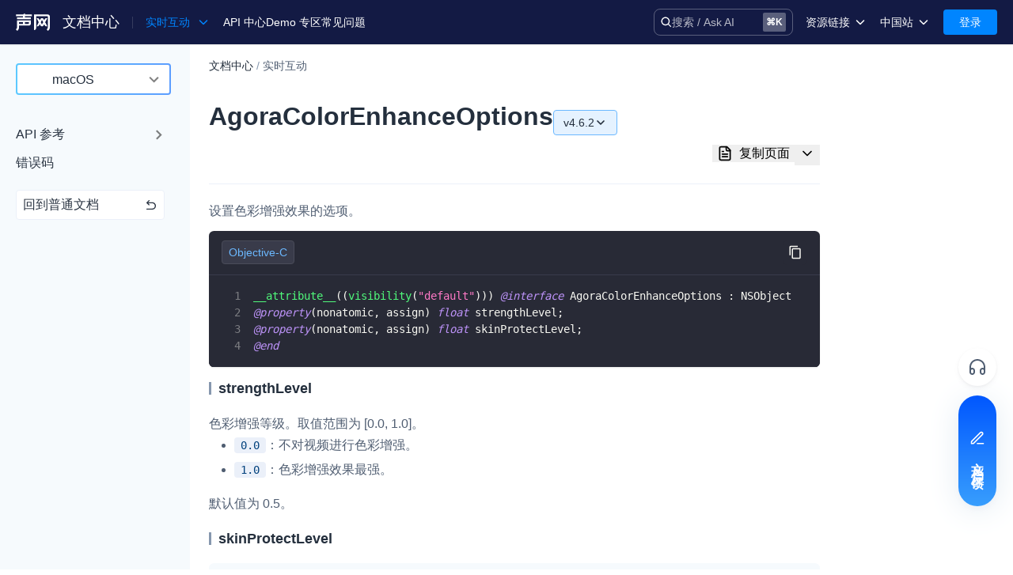

--- FILE ---
content_type: text/html; charset=UTF-8
request_url: https://doc.shengwang.cn/api-ref/rtc/macos/API/class_colorenhanceoptions
body_size: 17286
content:
<!doctype html>
<html lang="zh-Hans" dir="ltr" class="docs-wrapper docs-doc-page docs-version-current plugin-docs plugin-id-api-reference docs-doc-id-rtc/macos/API/class_colorenhanceoptions">
<head><link rel="stylesheet" href="/assets/css/antd.css">
<meta charset="UTF-8">
<meta name="generator" content="Docusaurus v2.2.0">
<title data-rh="true">AgoraColorEnhanceOptions | 文档中心 | 声网</title><meta data-rh="true" name="viewport" content="width=device-width,initial-scale=1"><meta data-rh="true" name="twitter:card" content="summary_large_image"><meta data-rh="true" property="og:url" content="https://doc.shengwang.cn/api-ref/rtc/macos/API/class_colorenhanceoptions"><meta data-rh="true" name="docusaurus_locale" content="zh-Hans"><meta data-rh="true" name="docsearch:language" content="zh-Hans"><meta data-rh="true" name="keywords" content="文档站,文档中心,声网"><meta data-rh="true" name="docusaurus_version" content="current"><meta data-rh="true" name="docusaurus_tag" content="docs-api-reference-current"><meta data-rh="true" name="docsearch:version" content="current"><meta data-rh="true" name="docsearch:docusaurus_tag" content="docs-api-reference-current"><meta data-rh="true" property="og:title" content="AgoraColorEnhanceOptions | 文档中心 | 声网"><meta data-rh="true" name="description" content="设置色彩增强效果的选项。"><meta data-rh="true" property="og:description" content="设置色彩增强效果的选项。"><link data-rh="true" rel="icon" href="https://web-cdn.agora.io/website-files/favicon.ico"><link data-rh="true" rel="canonical" href="https://doc.shengwang.cn/api-ref/rtc/macos/API/class_colorenhanceoptions"><link data-rh="true" rel="alternate" href="https://doc.shengwang.cn/api-ref/rtc/macos/API/class_colorenhanceoptions" hreflang="zh-Hans"><link data-rh="true" rel="alternate" href="https://doc.shengwang.cn/api-ref/rtc/macos/API/class_colorenhanceoptions" hreflang="x-default"><script>!function(e,t,a,n,g){e[n]=e[n]||[],e[n].push({"gtm.start":(new Date).getTime(),event:"gtm.js"});var m=t.getElementsByTagName(a)[0],r=t.createElement(a);r.async=!0,r.src="https://www.googletagmanager.com/gtm.js?id=GTM-M4H5364",m.parentNode.insertBefore(r,m)}(window,document,"script","dataLayer")</script>
<script>!function(e,t){var r,o,s,i;t.__SV||(window.posthog=t,t._i=[],t.init=function(n,a,p){function g(e,t){var r=t.split(".");2==r.length&&(e=e[r[0]],t=r[1]),e[t]=function(){e.push([t].concat(Array.prototype.slice.call(arguments,0)))}}(s=e.createElement("script")).type="text/javascript",s.crossOrigin="anonymous",s.async=!0,s.src=a.api_host.replace(".i.posthog.com","-assets.i.posthog.com")+"/static/array.js",(i=e.getElementsByTagName("script")[0]).parentNode.insertBefore(s,i);var c=t;for(void 0!==p?c=t[p]=[]:p="posthog",c.people=c.people||[],c.toString=function(e){var t="posthog";return"posthog"!==p&&(t+="."+p),e||(t+=" (stub)"),t},c.people.toString=function(){return c.toString(1)+".people (stub)"},r="init capture register register_once register_for_session unregister unregister_for_session getFeatureFlag getFeatureFlagPayload isFeatureEnabled reloadFeatureFlags updateEarlyAccessFeatureEnrollment getEarlyAccessFeatures on onFeatureFlags onSurveysLoaded onSessionId getSurveys getActiveMatchingSurveys renderSurvey canRenderSurvey identify setPersonProperties group resetGroups setPersonPropertiesForFlags resetPersonPropertiesForFlags setGroupPropertiesForFlags resetGroupPropertiesForFlags reset get_distinct_id getGroups get_session_id get_session_replay_url alias set_config startSessionRecording stopSessionRecording sessionRecordingStarted captureException loadToolbar get_property getSessionProperty createPersonProfile opt_in_capturing opt_out_capturing has_opted_in_capturing has_opted_out_capturing clear_opt_in_out_capturing debug getPageViewId captureTraceFeedback captureTraceMetric".split(" "),o=0;o<r.length;o++)g(c,r[o]);t._i.push([n,a,p])},t.__SV=1)}(document,window.posthog||[]),posthog.init("phc_gHL72HaEgrnWYUIPZNXhLdLJeFRw12ruKKSwHOXoNK0",{api_host:"https://us.i.posthog.com",person_profiles:"identified_only"})</script>
<script>!function(t,e,n,c,r,a,s){t[n]=t[n]||function(){(t[n].q=t[n].q||[]).push(arguments)},(a=e.createElement(c)).async=1,a.src="https://www.clarity.ms/tag/kpm0z8nwu2?ref=gtm2",(s=e.getElementsByTagName(c)[0]).parentNode.insertBefore(a,s)}(window,document,"clarity","script")</script><link rel="stylesheet" href="/assets/css/styles.f4a2f468.css">


</head>
<body class="navigation-with-keyboard">
<script>!function(){function t(t){document.documentElement.setAttribute("data-theme",t)}var e=function(){var t=null;try{t=localStorage.getItem("theme")}catch(t){}return t}();t(null!==e?e:"light")}()</script><div id="__docusaurus">
<div role="region" aria-label="跳到主要内容"><a class="skipToContent_i64p" href="#docusaurus_skipToContent_fallback">跳到主要内容</a></div><nav class="navbar navbar--fixed-top w-block !w-p-0 w-transition-all w-bg-$dark-blue-bg" w-border="b-0 solid gray-bg-form" w-shadow="~ none"><div w-p="@xl:x-$padding-xl &lt;xl:x-$padding-xl-lower" class="w-mx-auto w-max-w-$max-container-width w-relative w-z-10"><div class="custom-component-header navbar__inner w-relative w-h-$header-height" w-z="10"><div class="navbar__items"><a class="w-flex w-items-center" target="_blank" href="https://www.shengwang.cn" rel="noreferrer"><svg xmlns="http://www.w3.org/2000/svg" width="43" height="22" viewBox="0 0 43 22" fill="none"><g clip-path="url(#clip0_19679_17902)"><path d="M20.21 3.56641V1.33203H11.5661V0L11.3467 0.034375C10.5482 0.146094 9.74958 0.584375 9.3108 1.34062H0.307129V3.575H8.95978V5.06172H1.5006V7.29609H19.0165V5.06172H11.5573V3.56641H20.21Z" class="w-fill-white"></path><path d="M43 3.63516C42.8508 2.42344 41.8504 1.46094 40.5955 1.33203H23.0972V21.0719L23.3166 21.0375C24.5012 20.8656 25.7035 19.9805 25.7035 18.3734V3.55781H39.797C40.1304 3.55781 40.4025 3.82422 40.4025 4.14219C40.4025 4.14219 40.4025 17.4539 40.4025 17.4625C40.4025 18.5797 39.797 19.5508 38.8931 20.1094L40.6657 22C42.0874 20.9688 43.0088 19.3188 43.0088 17.4711L43 3.63516Z" class="w-fill-white"></path><path d="M39.7442 6.07559L39.5599 6.01543C38.5595 5.68887 37.2607 5.9123 36.6026 7.17559L35.8303 8.6623L35.023 7.13262C34.8036 6.71152 34.514 6.40215 34.1805 6.1959L34.1718 6.1873C33.8471 5.98965 33.4609 5.87793 33.0485 5.87793C32.636 5.87793 32.2587 5.98965 31.9252 6.1873C31.9165 6.1959 31.8989 6.20449 31.8901 6.21309C31.5742 6.41934 31.2934 6.72012 31.074 7.12402C31.074 7.12402 31.074 7.12402 31.074 7.13262L30.2754 8.6623L29.5032 7.17559C28.845 5.9209 27.5375 5.68887 26.5371 6.01543L26.3528 6.07559L28.9854 11.1115L26.3528 16.1475L26.5371 16.2076C27.5375 16.5342 28.8363 16.3107 29.5032 15.0475L30.2754 13.5607L31.074 15.0904C31.074 15.0904 31.074 15.0904 31.074 15.099C31.2846 15.5029 31.5742 15.8037 31.8901 16.01C31.8989 16.0186 31.9165 16.0271 31.9252 16.0357C32.2499 16.2334 32.636 16.3451 33.0485 16.3451C33.4609 16.3451 33.8383 16.2334 34.1718 16.0357C34.1805 16.0357 34.1805 16.0271 34.1805 16.0271C34.5052 15.8209 34.8036 15.5115 35.023 15.0904L35.8216 13.5607L36.5938 15.0475C37.252 16.3021 38.5595 16.5342 39.5512 16.2076L39.7354 16.1475L37.1028 11.1115L39.7442 6.07559ZM33.0485 13.9646L31.5567 11.1115L33.0485 8.2584L34.5403 11.1115L33.0485 13.9646Z" class="w-fill-white"></path><path d="M19.0165 8.77441H1.5006C1.5006 8.77441 1.5006 17.4627 1.5006 17.4713C1.5006 18.5885 0.895089 19.5596 -0.00878906 20.1182L1.76386 22.0088C3.1855 20.9775 4.10693 19.3275 4.10693 17.4799V15.3658H16.612C17.8582 15.2455 18.8586 14.283 19.0165 13.0713V8.77441ZM4.10693 11.0088H8.95978V13.1314H4.10693V11.0088ZM16.4102 12.5729C16.4102 12.8822 16.1557 13.1314 15.8398 13.1314H11.5661V11.0088H16.4102V12.5729Z" class="w-fill-white"></path></g><defs><clipPath id="clip0_19679_17902"><rect width="43" height="22" class="w-fill-white"></rect></clipPath></defs></svg></a><a class="w-ml-16px w-text-lg w-font-medium !w-text-white &lt;sm:w-ml-12px" href="/">文档中心</a><div w-m="x-24px &lt;2xl:x-16px &lt;xl:!x-12px" w-w="1px" w-h="15px" w-bg="white" class="w-opacity-15"></div><div class="custom-component-header-product-selector-v2 w-h-$ifm-navbar-height"><div class="w-h-full w-cursor-pointer w-flex w-items-center" style="touch-action:none"><div class="text-ellipsis w-mr-8px w-min-w-0 w-max-w-136px &lt;2xl:w-max-w-120px w-text-sm w-font-medium w-text-primary-normal"></div><div class="custom-dropdown-icon icondocs icon-zhankai w-flex-shrink-0 w-text-primary-normal"></div><div class="custom-header-product-arrow-icon" style="left:-14px"></div></div><div class="custom-dropdown-wrapper" style="overflow:hidden;max-height:0;transition:max-height 0.1s ease-in-out"><div class="dropdown-left-wrapper"><div class="w-p-24px &lt;xl:w-p-16px &lt;lg:w-flex &lt;lg:w-gap-x-4px &lt;lg:w-gap-y-4px &lt;lg:w-flex-wrap &lt;sm:w-p-12px"><div class="category-item active">产品</div><div class="category-item">解决方案</div><div class="category-item">通用文档</div><div class="category-item">Legacy 文档</div></div></div><div class="dropdown-right-wrapper"><div class="w-px-40px w-py-24px &lt;xl:w-px-28px &lt;xl:w-py-16px &lt;lg:w-px-16px"><div class="w-grid w-gap-x-80px w-items-end &lt;xl:w-gap-x-40px w-grid-cols-3 &lt;lg:w-grid-cols-2 &lt;md:w-grid-cols-1" style="grid-auto-rows:auto"><div class="level1-wrapper index-0"><div class="category-title">实时互动基础能力</div><div class="level2-wrapper"><div class="product-icon icondocs w-flex-shrink-0 w-w-24px w-text-text-normal w-transition-all icon-convoai"></div><div><div class="level2-product-title w-text-sm w-text-text-title w-font-medium w-transition-all w-flex w-items-center"><div>对话式 AI 引擎</div><div class="w-border-1 w-px-6px w-text-2xs w-font-bold w-inline-flex w-items-center w-rounded-r-100px w-rounded-t-100px w-bg-success-normal w-text-white w-ml-4px">NEW</div><div class="w-border-1 w-px-6px w-text-2xs w-font-bold w-inline-flex w-items-center w-rounded-r-100px w-rounded-t-100px w-bg-error-normal w-text-white w-ml-4px">HOT</div></div><div class="w-mt-4px w-text-xs w-text-text-normal">突破传统文字交互模式，与 AI 进行高拟真、自然流畅的实时语音对话</div></div></div><div class="level2-wrapper"><div class="product-icon icondocs w-flex-shrink-0 w-w-24px w-text-text-normal w-transition-all icon-rtc"></div><div><div class="level2-product-title w-text-sm w-text-text-title w-font-medium w-transition-all w-flex w-items-center"><div>实时互动</div><div class="w-border-1 w-px-6px w-text-2xs w-font-bold w-inline-flex w-items-center w-rounded-r-100px w-rounded-t-100px w-bg-error-normal w-text-white w-ml-4px">HOT</div></div><div class="w-mt-4px w-text-xs w-text-text-normal">集成实时通信技术，实现更强的实时音视频互动功能、更大的可扩展性和更优秀的互动效果</div></div></div><div class="level2-wrapper"><div class="product-icon icondocs w-flex-shrink-0 w-w-24px w-text-text-normal w-transition-all icon-rtm2"></div><div><div class="level2-product-title w-text-sm w-text-text-title w-font-medium w-transition-all w-flex w-items-center"><div>实时消息</div></div><div class="w-mt-4px w-text-xs w-text-text-normal">一整套低延时、高并发、可扩展、高可靠的实时消息及状态同步解决方案</div></div></div><div class="level2-wrapper"><div class="product-icon icondocs w-flex-shrink-0 w-w-24px w-text-text-normal w-transition-all icon-im"></div><div><div class="level2-product-title w-text-sm w-text-text-title w-font-medium w-transition-all w-flex w-items-center"><div>即时通讯 IM</div><div class="w-border-1 w-px-6px w-text-2xs w-font-bold w-inline-flex w-items-center w-rounded-r-100px w-rounded-t-100px w-bg-success-normal w-text-white w-ml-4px">NEW</div></div><div class="w-mt-4px w-text-xs w-text-text-normal">一整套高可靠、低时延、高并发、安全、全球化的即时聊天云服务。</div></div></div><div class="level2-wrapper"><div class="product-icon icondocs w-flex-shrink-0 w-w-24px w-text-text-normal w-transition-all icon-fusion-cdn"></div><div><div class="level2-product-title w-text-sm w-text-text-title w-font-medium w-transition-all w-flex w-items-center"><div>融合 CDN 直播</div></div><div class="w-mt-4px w-text-xs w-text-text-normal">对接国内外多家 CDN 供应商，提供一个整体播放体验最佳的 CDN 直播方案</div></div></div><div class="level2-wrapper"><div class="product-icon icondocs w-flex-shrink-0 w-w-24px w-text-text-normal w-transition-all icon-rtsa"></div><div><div class="level2-product-title w-text-sm w-text-text-title w-font-medium w-transition-all w-flex w-items-center"><div>媒体流加速</div></div><div class="w-mt-4px w-text-xs w-text-text-normal">为智能硬件提供优质的媒体流传输，实现人与人、人与物、物与物的实时互动连接</div></div></div></div><div class="level1-wrapper index-0"><div class="category-title">实时互动扩展能力</div><div class="level2-wrapper"><div class="product-icon icondocs w-flex-shrink-0 w-w-24px w-text-text-normal w-transition-all icon-whiteboard"></div><div><div class="level2-product-title w-text-sm w-text-text-title w-font-medium w-transition-all w-flex w-items-center"><div>互动白板</div></div><div class="w-mt-4px w-text-xs w-text-text-normal">快速实现多人实时互动白板协作</div></div></div><div class="level2-wrapper"><div class="product-icon icondocs w-flex-shrink-0 w-w-24px w-text-text-normal w-transition-all icon-status-page"></div><div><div class="level2-product-title w-text-sm w-text-text-title w-font-medium w-transition-all w-flex w-items-center"><div>Status Page</div></div><div class="w-mt-4px w-text-xs w-text-text-normal">集中展示声网主要产品及服务的综合服务质量及可用性信息</div></div></div><div class="level2-wrapper"><div class="product-icon icondocs w-flex-shrink-0 w-w-24px w-text-text-normal w-transition-all icon-marketplace"></div><div><div class="level2-product-title w-text-sm w-text-text-title w-font-medium w-transition-all w-flex w-items-center"><div>云市场</div></div><div class="w-mt-4px w-text-xs w-text-text-normal">一站式实时互动模块的选型、购买、账号打通</div></div></div><div class="level2-wrapper"><div class="product-icon icondocs w-flex-shrink-0 w-w-24px w-text-text-normal w-transition-all icon-sdk-extension"></div><div><div class="level2-product-title w-text-sm w-text-text-title w-font-medium w-transition-all w-flex w-items-center"><div>SDK 拓展插件</div></div><div class="w-mt-4px w-text-xs w-text-text-normal">拓展 SDK 能力，打造更具个性化的音视频互动效果</div></div></div><div class="level2-wrapper"><div class="product-icon icondocs w-flex-shrink-0 w-w-24px w-text-text-normal w-transition-all icon-media"></div><div><div class="level2-product-title w-text-sm w-text-text-title w-font-medium w-transition-all w-flex w-items-center"><div>媒体服务</div></div><div class="w-mt-4px w-text-xs w-text-text-normal">使用录制、推流、拉流等服务丰富互动体验</div><div class="product-link-wrapper w-flex w-flex-wrap w-gap-x-24px"><div class="product-link w-mt-8px w-text-text-title w-flex w-items-center w-cursor-pointer"><div class="w-text-xs w-font-medium">云端录制</div><svg xmlns="http://www.w3.org/2000/svg" width="15" height="16" viewBox="0 0 15 16" fill="none" class="w-ml-4px w-transition-transform"><path fill-rule="evenodd" clip-rule="evenodd" d="M8.30806 3.80806C8.55214 3.56398 8.94786 3.56398 9.19194 3.80806L12.9419 7.55806C13.186 7.80214 13.186 8.19786 12.9419 8.44194L9.19194 12.1919C8.94786 12.436 8.55214 12.436 8.30806 12.1919C8.06398 11.9479 8.06398 11.5521 8.30806 11.3081L10.9911 8.625H2.5C2.15482 8.625 1.875 8.34518 1.875 8C1.875 7.65482 2.15482 7.375 2.5 7.375H10.9911L8.30806 4.69194C8.06398 4.44786 8.06398 4.05214 8.30806 3.80806Z" class="w-fill-text-title"></path></svg></div><div class="product-link w-mt-8px w-text-text-title w-flex w-items-center w-cursor-pointer"><div class="w-text-xs w-font-medium">本地服务端录制</div><svg xmlns="http://www.w3.org/2000/svg" width="15" height="16" viewBox="0 0 15 16" fill="none" class="w-ml-4px w-transition-transform"><path fill-rule="evenodd" clip-rule="evenodd" d="M8.30806 3.80806C8.55214 3.56398 8.94786 3.56398 9.19194 3.80806L12.9419 7.55806C13.186 7.80214 13.186 8.19786 12.9419 8.44194L9.19194 12.1919C8.94786 12.436 8.55214 12.436 8.30806 12.1919C8.06398 11.9479 8.06398 11.5521 8.30806 11.3081L10.9911 8.625H2.5C2.15482 8.625 1.875 8.34518 1.875 8C1.875 7.65482 2.15482 7.375 2.5 7.375H10.9911L8.30806 4.69194C8.06398 4.44786 8.06398 4.05214 8.30806 3.80806Z" class="w-fill-text-title"></path></svg></div><div class="product-link w-mt-8px w-text-text-title w-flex w-items-center w-cursor-pointer"><div class="w-text-xs w-font-medium">旁路推流</div><svg xmlns="http://www.w3.org/2000/svg" width="15" height="16" viewBox="0 0 15 16" fill="none" class="w-ml-4px w-transition-transform"><path fill-rule="evenodd" clip-rule="evenodd" d="M8.30806 3.80806C8.55214 3.56398 8.94786 3.56398 9.19194 3.80806L12.9419 7.55806C13.186 7.80214 13.186 8.19786 12.9419 8.44194L9.19194 12.1919C8.94786 12.436 8.55214 12.436 8.30806 12.1919C8.06398 11.9479 8.06398 11.5521 8.30806 11.3081L10.9911 8.625H2.5C2.15482 8.625 1.875 8.34518 1.875 8C1.875 7.65482 2.15482 7.375 2.5 7.375H10.9911L8.30806 4.69194C8.06398 4.44786 8.06398 4.05214 8.30806 3.80806Z" class="w-fill-text-title"></path></svg></div><div class="product-link w-mt-8px w-text-text-title w-flex w-items-center w-cursor-pointer"><div class="w-text-xs w-font-medium">输入在线媒体流</div><svg xmlns="http://www.w3.org/2000/svg" width="15" height="16" viewBox="0 0 15 16" fill="none" class="w-ml-4px w-transition-transform"><path fill-rule="evenodd" clip-rule="evenodd" d="M8.30806 3.80806C8.55214 3.56398 8.94786 3.56398 9.19194 3.80806L12.9419 7.55806C13.186 7.80214 13.186 8.19786 12.9419 8.44194L9.19194 12.1919C8.94786 12.436 8.55214 12.436 8.30806 12.1919C8.06398 11.9479 8.06398 11.5521 8.30806 11.3081L10.9911 8.625H2.5C2.15482 8.625 1.875 8.34518 1.875 8C1.875 7.65482 2.15482 7.375 2.5 7.375H10.9911L8.30806 4.69194C8.06398 4.44786 8.06398 4.05214 8.30806 3.80806Z" class="w-fill-text-title"></path></svg></div><div class="product-link w-mt-8px w-text-text-title w-flex w-items-center w-cursor-pointer"><div class="w-text-xs w-font-medium">云端转码</div><svg xmlns="http://www.w3.org/2000/svg" width="15" height="16" viewBox="0 0 15 16" fill="none" class="w-ml-4px w-transition-transform"><path fill-rule="evenodd" clip-rule="evenodd" d="M8.30806 3.80806C8.55214 3.56398 8.94786 3.56398 9.19194 3.80806L12.9419 7.55806C13.186 7.80214 13.186 8.19786 12.9419 8.44194L9.19194 12.1919C8.94786 12.436 8.55214 12.436 8.30806 12.1919C8.06398 11.9479 8.06398 11.5521 8.30806 11.3081L10.9911 8.625H2.5C2.15482 8.625 1.875 8.34518 1.875 8C1.875 7.65482 2.15482 7.375 2.5 7.375H10.9911L8.30806 4.69194C8.06398 4.44786 8.06398 4.05214 8.30806 3.80806Z" class="w-fill-text-title"></path></svg></div><div class="product-link w-mt-8px w-text-text-title w-flex w-items-center w-cursor-pointer"><div class="w-text-xs w-font-medium">RTMP 网关</div><svg xmlns="http://www.w3.org/2000/svg" width="15" height="16" viewBox="0 0 15 16" fill="none" class="w-ml-4px w-transition-transform"><path fill-rule="evenodd" clip-rule="evenodd" d="M8.30806 3.80806C8.55214 3.56398 8.94786 3.56398 9.19194 3.80806L12.9419 7.55806C13.186 7.80214 13.186 8.19786 12.9419 8.44194L9.19194 12.1919C8.94786 12.436 8.55214 12.436 8.30806 12.1919C8.06398 11.9479 8.06398 11.5521 8.30806 11.3081L10.9911 8.625H2.5C2.15482 8.625 1.875 8.34518 1.875 8C1.875 7.65482 2.15482 7.375 2.5 7.375H10.9911L8.30806 4.69194C8.06398 4.44786 8.06398 4.05214 8.30806 3.80806Z" class="w-fill-text-title"></path></svg></div></div></div></div><div class="level2-wrapper"><div class="product-icon icondocs w-flex-shrink-0 w-w-24px w-text-text-normal w-transition-all icon-rtc-server-sdk"></div><div><div class="level2-product-title w-text-sm w-text-text-title w-font-medium w-transition-all w-flex w-items-center"><div>RTC 服务端 SDK</div></div><div class="w-mt-4px w-text-xs w-text-text-normal">与 RTC 客户端 SDK 互通，实现收发流</div></div></div><div class="level2-wrapper"><div class="product-icon icondocs w-flex-shrink-0 w-w-24px w-text-text-normal w-transition-all icon-conversion-ppt"></div><div><div class="level2-product-title w-text-sm w-text-text-title w-font-medium w-transition-all w-flex w-items-center"><div>PPT 转码服务</div></div><div class="w-mt-4px w-text-xs w-text-text-normal">快速高效的文档转换解决方案</div></div></div><div class="level2-wrapper"><div class="product-icon icondocs w-flex-shrink-0 w-w-24px w-text-text-normal w-transition-all icon-analytics"></div><div><div class="level2-product-title w-text-sm w-text-text-title w-font-medium w-transition-all w-flex w-items-center"><div>水晶球</div></div><div class="w-mt-4px w-text-xs w-text-text-normal">全周期通话质量检测、回溯和分析方案</div></div></div><div class="level2-wrapper"><div class="product-icon icondocs w-flex-shrink-0 w-w-24px w-text-text-normal w-transition-all icon-console"></div><div><div class="level2-product-title w-text-sm w-text-text-title w-font-medium w-transition-all w-flex w-items-center"><div>控制台</div></div><div class="w-mt-4px w-text-xs w-text-text-normal">开通和管理声网各项产品服务的统一入口</div></div></div></div><div class="level1-wrapper index-0"><div class="category-title">低代码应用平台</div><div class="level2-wrapper"><div class="product-icon icondocs w-flex-shrink-0 w-w-24px w-text-text-normal w-transition-all icon-flexible-classroom"></div><div><div class="level2-product-title w-text-sm w-text-text-title w-font-medium w-transition-all w-flex w-items-center"><div>灵动课堂</div><div class="w-border-1 w-px-6px w-text-2xs w-font-bold w-inline-flex w-items-center w-rounded-r-100px w-rounded-t-100px w-bg-error-normal w-text-white w-ml-4px">HOT</div></div><div class="w-mt-4px w-text-xs w-text-text-normal">在线互动课堂的 aPaaS 方案，帮助开发者低代码（Low-code）接入在线教育场景</div></div></div><div class="level2-wrapper"><div class="product-icon icondocs w-flex-shrink-0 w-w-24px w-text-text-normal w-transition-all icon-lingdonghuiyi"></div><div><div class="level2-product-title w-text-sm w-text-text-title w-font-medium w-transition-all w-flex w-items-center"><div>灵动会议</div><div class="w-border-1 w-px-6px w-text-2xs w-font-bold w-inline-flex w-items-center w-rounded-r-100px w-rounded-t-100px w-bg-success-normal w-text-white w-ml-4px">NEW</div></div><div class="w-mt-4px w-text-xs w-text-text-normal">低代码集成、灵活定制、超低延时的音视频会议</div></div></div><div class="level2-wrapper"><div class="product-icon icondocs w-flex-shrink-0 w-w-24px w-text-text-normal w-transition-all icon-iot-apaas"></div><div><div class="level2-product-title w-text-sm w-text-text-title w-font-medium w-transition-all w-flex w-items-center"><div>灵隼物联网云平台</div></div><div class="w-mt-4px w-text-xs w-text-text-normal">为音视频设备一站式上云和自主智能化开发提供设备管理、上下行链路以及呼叫管理能力</div></div></div></div></div></div></div></div></div><div class="w-w-32px @xl:w-w-16px &lt;xl:w-w-12px"></div><div class="w-text-sm w-flex w-items-center w-gap-x-32px @xl:w-gap-x-16px &lt;xl:w-gap-x-12px &lt;lg:w-hidden"><a class="w-text-white w-transition hover:w-text-primary-normal" href="/api-center">API 中心</a><a class="w-text-white w-transition hover:w-text-primary-normal" href="/codebox">Demo 专区</a><a class="w-text-white w-transition hover:w-text-primary-normal" href="/faq/list?category=integration-issues&amp;platform=all&amp;product=all">常见问题</a></div></div><div class="navbar__items navbar__items--right w-relative w-z-9"><div class="w-rounded-md w-bg-transparent w-border w-border-neutral-white3 w-px-2 w-py-1 w-text-sm w-text-neutral-white7 w-leading-[20px] w-flex w-items-center w-w-max w-cursor-pointer w-transition-colors w-duration-300 hover:w-bg-neutral-white3 hover:w-text-neutral-white1 !w-absolute w-right-full"><div class="w-flex w-items-center w-gap-x-1"><svg xmlns="http://www.w3.org/2000/svg" width="14" height="14" viewBox="0 0 14 14" fill="none"><path d="M13.2429 12.2589L10.1054 9.12143C10.825 8.19107 11.2143 7.05357 11.2143 5.85714C11.2143 4.425 10.6554 3.08214 9.64464 2.06964C8.63393 1.05714 7.2875 0.5 5.85714 0.5C4.42679 0.5 3.08036 1.05893 2.06964 2.06964C1.05714 3.08036 0.5 4.425 0.5 5.85714C0.5 7.2875 1.05893 8.63393 2.06964 9.64464C3.08036 10.6571 4.425 11.2143 5.85714 11.2143C7.05357 11.2143 8.18929 10.825 9.11964 10.1071L12.2571 13.2429C12.2707 13.2565 12.2869 13.2673 12.3047 13.2746C12.3224 13.282 12.3415 13.2858 12.3607 13.2858C12.38 13.2858 12.399 13.282 12.4168 13.2746C12.4345 13.2673 12.4507 13.2565 12.4643 13.2429C12.4779 13.2292 13.2429 12.4661 13.2429 12.4661C13.2565 12.4525 13.2673 12.4363 13.2746 12.4186C13.282 12.4008 13.2858 12.3817 13.2858 12.3625C13.2858 12.3433 13.282 12.3242 13.2746 12.3064C13.2673 12.2887 13.2565 12.2725 13.2429 12.2589ZM8.68571 8.68571C7.92857 9.44107 6.925 9.85714 5.85714 9.85714C4.78929 9.85714 3.78571 9.44107 3.02857 8.68571C2.27321 7.92857 1.85714 6.925 1.85714 5.85714C1.85714 4.78929 2.27321 3.78393 3.02857 3.02857C3.78571 2.27321 4.78929 1.85714 5.85714 1.85714C6.925 1.85714 7.93036 2.27143 8.68571 3.02857C9.44107 3.78571 9.85714 4.78929 9.85714 5.85714C9.85714 6.925 9.44107 7.93036 8.68571 8.68571Z" fill="white"></path></svg><span class="w-hidden md:w-inline-block">搜索 / Ask AI</span></div><div class="w-rounded-sm w-bg-neutral-white3 w-px-1 w-py-0.5 w-text-xs w-text-neutral-white10 w-font-semibold w-hidden md:w-flex w-items-center w-ml-36px"><span>⌘</span><span>K</span></div></div><div class="custom-component-dropdown w-ml-32px &lt;2xl:w-ml-16px !&lt;xl:w-ml-12px w-h-$ifm-navbar-height !&lt;sm:w-hidden"><div class="custom-dropdown-text" w-m="r-8px &lt;2xl:r-4px" w-text="sm white">资源链接</div><div class="custom-dropdown-icon icondocs icon-zhankai w-flex-shrink-0 w-text-white"></div><div class="custom-dropdown-wrapper w-min-w-136px"><a href="/basics/glossary" target="_blank" rel="noreferrer" class="custom-dropdown-item">术语库</a><a href="/basics/security/information" target="_blank" rel="noreferrer" class="custom-dropdown-item">安全</a><a href="https://console.shengwang.cn" target="_blank" rel="noreferrer" class="custom-dropdown-item">控制台</a><a href="https://ticket.shengwang.cn" target="_blank" rel="noreferrer" class="custom-dropdown-item">技术支持</a></div></div><div class="custom-component-dropdown w-mx-32px !&lt;2xl:w-mx-16px !&lt;xl:w-mx-12px w-h-$ifm-navbar-height !&lt;lg:w-hidden"><div class="custom-dropdown-text" w-m="r-8px &lt;2xl:r-4px" w-text="sm white">中国站</div><div class="custom-dropdown-icon icondocs icon-zhankai w-flex-shrink-0 w-text-white"></div><div class="custom-dropdown-wrapper"><div class="custom-dropdown-item" w-text="!primary-normal" w-cursor="pointer">中国站-简体中文</div><a href="https://docs.agora.io/en" target="_blank" rel="noreferrer" class="custom-dropdown-item">International-English</a></div></div><div><button class="vhc w-rounded w-h-32px w-px-24px w-text-sm w-text-white w-bg-primary-normal w-cursor-pointer &lt;2xl:w-px-20px &lt;sm:w-hidden hover:w-bg-primary-hover active:w-bg-primary-click">登录</button></div><div></div></div></div></div><div role="presentation" class="navbar-sidebar__backdrop"></div></nav><div id="docusaurus_skipToContent_fallback" class="main-wrapper mainWrapper_eExm docsWrapper_W2AM nav-with-product-selector"><button aria-label="回到顶部" class="clean-btn theme-back-to-top-button backToTopButton_W3QZ" type="button"></button><div class="action-feedback-modal-open custom-component-doc-feedback-btn w-text-white"><div class="w-w-20px w-h-20px"><svg xmlns="http://www.w3.org/2000/svg" width="20" height="20" viewBox="0 0 20 20" fill="none"><path fill-rule="evenodd" clip-rule="evenodd" d="M13.1607 2.42859C14.1765 1.4128 15.8234 1.4128 16.8392 2.42859C17.855 3.44438 17.855 5.09131 16.8392 6.1071L6.37025 16.5761C6.35375 16.5926 6.3374 16.6089 6.32118 16.6252C6.08164 16.8652 5.87045 17.0768 5.61583 17.2328C5.39216 17.3699 5.14829 17.4709 4.8932 17.5321C4.60283 17.6018 4.30388 17.6015 3.96481 17.6012C3.94185 17.6012 3.91871 17.6012 3.89537 17.6012H2.49992C2.03968 17.6012 1.66659 17.2281 1.66659 16.7678V15.3724C1.66659 15.3491 1.66657 15.326 1.66655 15.303C1.66623 14.9639 1.66595 14.665 1.73566 14.3746C1.79691 14.1195 1.89792 13.8756 2.03499 13.652C2.19102 13.3973 2.40261 13.1861 2.64259 12.9466C2.65884 12.9304 2.67522 12.914 2.69172 12.8975L13.1607 2.42859ZM15.6607 3.6071C15.2958 3.24219 14.7041 3.24218 14.3392 3.6071L3.87023 14.0761C3.55393 14.3924 3.4956 14.4583 3.45606 14.5228C3.41037 14.5973 3.37669 14.6786 3.35628 14.7637C3.33861 14.8373 3.33326 14.9251 3.33326 15.3724V15.9345H3.89537C4.34269 15.9345 4.43053 15.9292 4.50413 15.9115C4.58916 15.8911 4.67044 15.8574 4.745 15.8117C4.80954 15.7722 4.87544 15.7138 5.19174 15.3975L15.6607 4.92859C16.0256 4.56367 16.0256 3.97202 15.6607 3.6071ZM9.16657 16.7679C9.16657 16.3076 9.53966 15.9345 9.9999 15.9345H17.4999C17.9601 15.9345 18.3332 16.3076 18.3332 16.7679C18.3332 17.2281 17.9601 17.6012 17.4999 17.6012H9.9999C9.53966 17.6012 9.16657 17.2281 9.16657 16.7679Z" fill="currentColor"></path></svg></div><div class="feedback-text w-mt-8px w-text-base w-font-semibold w-leading-[130%]">文档反馈</div></div><a class="custom-component-doc-ticket-btn" href="https://ticket.shengwang.cn" target="_blank" rel="noreferrer"><svg xmlns="http://www.w3.org/2000/svg" width="24" height="24" viewBox="0 0 24 24" fill="none"><path fill-rule="evenodd" clip-rule="evenodd" d="M2 12C2 6.47715 6.47715 2 12 2C17.5228 2 22 6.47715 22 12V18.5C22 20.433 20.433 22 18.5 22C16.567 22 15 20.433 15 18.5V16.5C15 14.567 16.567 13 18.5 13C19.0368 13 19.5454 13.1208 20 13.3368V12C20 7.58172 16.4183 4 12 4C7.58172 4 4 7.58172 4 12V13.3368C4.45463 13.1208 4.9632 13 5.5 13C7.433 13 9 14.567 9 16.5V18.5C9 20.433 7.433 22 5.5 22C3.567 22 2 20.433 2 18.5V12ZM4 18.5C4 19.3284 4.67157 20 5.5 20C6.32843 20 7 19.3284 7 18.5V16.5C7 15.6716 6.32843 15 5.5 15C4.67157 15 4 15.6716 4 16.5V18.5ZM20 16.5C20 15.6716 19.3284 15 18.5 15C17.6716 15 17 15.6716 17 16.5V18.5C17 19.3284 17.6716 20 18.5 20C19.3284 20 20 19.3284 20 18.5V16.5Z" fill="currentColor"></path></svg></a><div class="docPage_qMb8 w-mx-auto w-max-w-$max-container-width w-flex"><aside class="theme-doc-sidebar-container docSidebarContainer_xv4B"><div class="sidebar_qfg8"><div class="w-pt-24px w-pr-24px @xl:w-pl-$padding-xl &lt;xl:w-pl-$padding-xl-lower"><div class="custom-component-select" w-pos="relative" w-z="9" w-w="full"><div class="w-relative w-border-solid w-border-transparent w-rounded w-h-40px w-px-12px w-bg-white w-cursor-pointer w-flex w-justify-between w-items-center w-border-2" style="background-origin:padding-box, border-box;background-clip:padding-box, border-box;background-image:linear-gradient(to right, #fff, #fff), linear-gradient(91.59deg, #5CC9FF 0%, #5C9DFF 100%)"><div w-text="sm text-second"></div><div w-text="lg text-title" class="custom-select-icon w-flex w-rotate-180 w-transition-all w-duration-500 text-ellipsis"></div></div><div class="w-absolute w-left-0 w-top-full w--mt-1px w-shadow-2xl w-rounded w-w-full w-py-4px w-bg-white w-overflow-y-auto w-transition-all w-duration-300 w-py-0 w-max-h-0"><div></div></div></div></div><nav class="menu thin-scrollbar menu_Rhbm"><ul class="theme-doc-sidebar-menu menu__list"><li class="theme-doc-sidebar-item-category theme-doc-sidebar-item-category-level-1 menu__list-item menu__list-item--collapsed"><div class="menu__list-item-collapsible"><a class="menu__link menu__link--sublist menu__link--sublist-caret" aria-expanded="false" href="/api-ref/rtc/macos/API/rtc_api_overview">API 参考</a></div></li><li class="theme-doc-sidebar-item-link theme-doc-sidebar-item-link-level-1 menu__list-item"><a class="menu__link" href="/api-ref/rtc/macos/error-code">错误码</a></li><li class="theme-doc-sidebar-item-link theme-doc-sidebar-item-link-level-1 menu__list-item custom-return-link"><a class="menu__link w-justify-between w-items-center" href="/doc/rtc/macos/landing-page">回到普通文档<svg width="24" height="24" viewBox="0 0 24 24" fill="none" xmlns="http://www.w3.org/2000/svg" class="w-w-16px w-h-16px"><path fill-rule="evenodd" clip-rule="evenodd" d="M8.70711 3.29289C9.09763 3.68342 9.09763 4.31658 8.70711 4.70711L6.41421 7H14C17.866 7 21 10.134 21 14C21 17.866 17.866 21 14 21H4C3.44772 21 3 20.5523 3 20C3 19.4477 3.44772 19 4 19H14C16.7614 19 19 16.7614 19 14C19 11.2386 16.7614 9 14 9H6.41421L8.70711 11.2929C9.09763 11.6834 9.09763 12.3166 8.70711 12.7071C8.31658 13.0976 7.68342 13.0976 7.29289 12.7071L3.29289 8.70711C2.90237 8.31658 2.90237 7.68342 3.29289 7.29289L7.29289 3.29289C7.68342 2.90237 8.31658 2.90237 8.70711 3.29289Z" fill="currentColor"></path></svg></a></li></ul></nav></div></aside><main class="docMainContainer_gRQ_"><div class="container padding-top--md padding-bottom--lg"><div class="row"><div class="col docItemCol_z5aJ"><div class="docItemContainer_c0TR"><article><div class="w-mb-32px !&lt;lg:w-mb-16px"><div class="&lt;sm:w-w-full &lt;lg:w-mb-12px &lt;lg:w-w-1/2 lg:w-hidden"><div class="custom-component-select" w-pos="relative" w-z="9" w-w="full"><div class="w-relative w-border-solid w-border-transparent w-rounded w-h-40px w-px-12px w-bg-white w-cursor-pointer w-flex w-justify-between w-items-center w-border-2" style="background-origin:padding-box, border-box;background-clip:padding-box, border-box;background-image:linear-gradient(to right, #fff, #fff), linear-gradient(91.59deg, #5CC9FF 0%, #5C9DFF 100%)"><div w-text="sm text-second"></div><div w-text="lg text-title" class="custom-select-icon w-flex w-rotate-180 w-transition-all w-duration-500 text-ellipsis"></div></div><div class="w-absolute w-left-0 w-top-full w--mt-1px w-shadow-2xl w-rounded w-w-full w-py-4px w-bg-white w-overflow-y-auto w-transition-all w-duration-300 w-py-0 w-max-h-0"><div></div></div></div></div><nav class="theme-doc-breadcrumbs w-flex w-items-center"><div class="w-flex"><div class="w-text-sm w-text-text-title !w-text-text-normal">文档中心</div><div class="w-mx-4px w-text-sm w-text-text-second w-hidden">/</div></div></nav></div><div class="custom-update-date w-hidden"></div><div class="tocCollapsible_ESBc theme-doc-toc-mobile tocMobile_bxCs"><button type="button" class="clean-btn tocCollapsibleButton_Ssid">本页总览</button></div><div class="theme-doc-markdown markdown"><header><div class="w-flex w-items-center"><h1>AgoraColorEnhanceOptions</h1><div class="custom-version-selector-wrapper"></div></div></header><p>设置色彩增强效果的选项。</p>
<div id="ZfveGQsPwG" class="docusaurus-component-code-block w-relative" w-m="y-$ifm-leading"><div class="language-objc codeBlockContainer_SEcu theme-code-block" style="--prism-color:#F8F8F2;--prism-background-color:#282A36"><div class="codeBlockTitle_P25_ w-flex w-items-center w-justify-between"><div class="w-min-w-0 w-flex w-items-center"><div class="codeBlockLanguage_UkBY w-flex-grow-0 w-flex-shrink-0 w-rounded w-px-8px w-py-2px w-text-primary-border">Objective-C</div></div><div class="buttonGroup_6DOT w-flex-grow-0 w-flex-shrink-0 w-ml-12px"><button type="button" aria-label="复制代码到剪贴板" title="复制" class="clean-btn"><span class="copyButtonIcons_OuA1" aria-hidden="true"><svg class="copyButtonIcon_bSra" viewBox="0 0 24 24"><path d="M19,21H8V7H19M19,5H8A2,2 0 0,0 6,7V21A2,2 0 0,0 8,23H19A2,2 0 0,0 21,21V7A2,2 0 0,0 19,5M16,1H4A2,2 0 0,0 2,3V17H4V3H16V1Z"></path></svg><svg class="copyButtonSuccessIcon_Dywr" viewBox="0 0 24 24"><path d="M21,7L9,19L3.5,13.5L4.91,12.09L9,16.17L19.59,5.59L21,7Z"></path></svg></span></button></div></div><div class="codeBlockContent_m3Ux"><pre tabindex="0" class="prism-code language-objc codeBlock_qGQc thin-scrollbar"><code class="codeBlockLines_p187 codeBlockLinesWithNumbering_OFgW"><span class="token-line codeLine_aKBz" style="color:#F8F8F2"><span class="codeLineNumber_B81a"></span><span class="codeLineContent_BtM2"><span class="token function" style="color:rgb(80, 250, 123)">__attribute__</span><span class="token punctuation" style="color:rgb(248, 248, 242)">(</span><span class="token punctuation" style="color:rgb(248, 248, 242)">(</span><span class="token function" style="color:rgb(80, 250, 123)">visibility</span><span class="token punctuation" style="color:rgb(248, 248, 242)">(</span><span class="token string" style="color:rgb(255, 121, 198)">&quot;default&quot;</span><span class="token punctuation" style="color:rgb(248, 248, 242)">)</span><span class="token punctuation" style="color:rgb(248, 248, 242)">)</span><span class="token punctuation" style="color:rgb(248, 248, 242)">)</span><span class="token plain"> </span><span class="token keyword" style="color:rgb(189, 147, 249);font-style:italic">@interface</span><span class="token plain"> AgoraColorEnhanceOptions </span><span class="token punctuation" style="color:rgb(248, 248, 242)">:</span><span class="token plain"> NSObject</span></span><br></span><span class="token-line codeLine_aKBz" style="color:#F8F8F2"><span class="codeLineNumber_B81a"></span><span class="codeLineContent_BtM2"><span class="token plain"></span><span class="token keyword" style="color:rgb(189, 147, 249);font-style:italic">@property</span><span class="token punctuation" style="color:rgb(248, 248, 242)">(</span><span class="token plain">nonatomic</span><span class="token punctuation" style="color:rgb(248, 248, 242)">,</span><span class="token plain"> assign</span><span class="token punctuation" style="color:rgb(248, 248, 242)">)</span><span class="token plain"> </span><span class="token keyword" style="color:rgb(189, 147, 249);font-style:italic">float</span><span class="token plain"> strengthLevel</span><span class="token punctuation" style="color:rgb(248, 248, 242)">;</span><span class="token plain"></span></span><br></span><span class="token-line codeLine_aKBz" style="color:#F8F8F2"><span class="codeLineNumber_B81a"></span><span class="codeLineContent_BtM2"><span class="token plain"></span><span class="token keyword" style="color:rgb(189, 147, 249);font-style:italic">@property</span><span class="token punctuation" style="color:rgb(248, 248, 242)">(</span><span class="token plain">nonatomic</span><span class="token punctuation" style="color:rgb(248, 248, 242)">,</span><span class="token plain"> assign</span><span class="token punctuation" style="color:rgb(248, 248, 242)">)</span><span class="token plain"> </span><span class="token keyword" style="color:rgb(189, 147, 249);font-style:italic">float</span><span class="token plain"> skinProtectLevel</span><span class="token punctuation" style="color:rgb(248, 248, 242)">;</span><span class="token plain"></span></span><br></span><span class="token-line codeLine_aKBz" style="color:#F8F8F2"><span class="codeLineNumber_B81a"></span><span class="codeLineContent_BtM2"><span class="token plain"></span><span class="token keyword" style="color:rgb(189, 147, 249);font-style:italic">@end</span></span><br></span></code></pre></div></div></div>
<div class="custom-component-api-section"><h4>strengthLevel</h4><div style="margin-bottom:1em"><div> 色彩增强等级。取值范围为 [0.0, 1.0]。 <ul class="ul"> <li class="li"><code class="ph codeph">0.0</code>：不对视频进行色彩增强。</li> <li class="li"><code class="ph codeph">1.0</code>：色彩增强效果最强。</li> </ul><span class="ph">默认值为 0.5。</span></div></div></div>
<div class="custom-component-api-section"><h4>skinProtectLevel</h4><div style="margin-bottom:1em"><div> <div class="theme-admonition theme-admonition-note alert alert--secondary admonition_WoCw w-shadow-none"><div class="admonitionHeading_TMsN w-mb-8px w-flex w-items-center"><span class="admonitionIcon_Ibzs vhc w-mr-12px"><svg xmlns="http://www.w3.org/2000/svg" width="24" height="24" viewBox="0 0 24 24" fill="none"><path d="M12 10.4C11.7083 10.4 11.4285 10.5159 11.2222 10.7222C11.0159 10.9285 10.9 11.2083 10.9 11.5V16.7083C10.9 17 11.0159 17.2798 11.2222 17.4861C11.4285 17.6924 11.7083 17.8083 12 17.8083C12.2917 17.8083 12.5715 17.6924 12.7778 17.4861C12.9841 17.2798 13.1 17 13.1 16.7083V11.5C13.1 11.2083 12.9841 10.9285 12.7778 10.7222C12.5715 10.5159 12.2917 10.4 12 10.4ZM12.418 6.588C12.1502 6.47798 11.8498 6.47798 11.582 6.588C11.447 6.64035 11.3236 6.71885 11.219 6.819C11.1218 6.92592 11.0437 7.04869 10.988 7.182C10.9264 7.31254 10.8963 7.4557 10.9 7.6C10.8992 7.74477 10.9269 7.88827 10.9817 8.02229C11.0364 8.15632 11.1171 8.27821 11.219 8.381C11.3259 8.47816 11.4487 8.55629 11.582 8.612C11.7487 8.68046 11.9296 8.70695 12.1088 8.68912C12.2881 8.6713 12.4603 8.60971 12.6102 8.50977C12.7601 8.40984 12.8832 8.27461 12.9686 8.11598C13.054 7.95734 13.0991 7.78016 13.1 7.6C13.096 7.30875 12.982 7.0298 12.781 6.819C12.6764 6.71885 12.553 6.64035 12.418 6.588ZM12 1C9.82441 1 7.69767 1.64514 5.88873 2.85383C4.07979 4.06253 2.66989 5.78049 1.83733 7.79048C1.00477 9.80047 0.786929 12.0122 1.21137 14.146C1.6358 16.2798 2.68345 18.2398 4.22183 19.7782C5.76021 21.3165 7.72022 22.3642 9.85401 22.7886C11.9878 23.2131 14.1995 22.9952 16.2095 22.1627C18.2195 21.3301 19.9375 19.9202 21.1462 18.1113C22.3549 16.3023 23 14.1756 23 12C23 10.5555 22.7155 9.12506 22.1627 7.79048C21.6099 6.4559 20.7996 5.24327 19.7782 4.22182C18.7567 3.20038 17.5441 2.39013 16.2095 1.83732C14.8749 1.28452 13.4445 1 12 1ZM12 20.8C10.2595 20.8 8.55814 20.2839 7.11099 19.3169C5.66383 18.35 4.53592 16.9756 3.86986 15.3676C3.20381 13.7596 3.02954 11.9902 3.36909 10.2832C3.70864 8.57617 4.54676 7.00816 5.77746 5.77746C7.00817 4.54676 8.57618 3.70864 10.2832 3.36909C11.9902 3.02954 13.7596 3.20381 15.3676 3.86986C16.9756 4.53591 18.35 5.66383 19.3169 7.11098C20.2839 8.55813 20.8 10.2595 20.8 12C20.8 14.3339 19.8729 16.5722 18.2225 18.2225C16.5722 19.8729 14.3339 20.8 12 20.8Z" fill="#0079D6"></path></svg></span><span class="w-text-base w-text-text-title w-font-semibold">信息</span></div><div class="w-flex"><div class="w-w-32px w-flex-shrink-0"></div><div class="admonitionContent_vXIg w-text-sm w-text-text-title"><div> 当色彩增强等级较高时，人像肤色可能会出现明显失真，因此需要设置肤色保护等级。肤色保护等级越高，色彩增强效果可能会略有降低。为获得最佳色彩增强效果，声网建议你同时调整 <code class="ph codeph">strengthLevel</code> 和 <code class="ph codeph">skinProtectLevel</code>，以获得最合适的取值。</div></div></div></div><span class="ph">肤色保护等级。取值范围为 [0.0, 1.0]。</span> <ul class="ul"> <li class="li"><code class="ph codeph">0.0</code>：不进行肤色保护。</li> <li class="li"><code class="ph codeph">1.0</code>：肤色保护效果最强。</li> </ul><span class="ph">默认值为 1.0。</span></div></div></div></div><footer class="theme-doc-footer docusaurus-mt-lg"><div class="w-rounded w-px-32px w-h-88px w-bg-gray-bg w-flex w-justify-between w-items-center !&lt;md:w-h-auto &lt;md:w-py-16px !&lt;md:w-block !&lt;md:w-px-16px"><div class="w-text-lg w-text-text-title w-font-medium &lt;md:w-mb-4px">文档内容对你是否有帮助？</div><div class="w-flex"><div class="action-like w-border-1 w-border-solid w-border-primary-normal w-rounded w-h-40px w-px-24px w-text-primary-normal w-text-primary-normal w-cursor-pointer w-transition-all w-flex w-items-center hover:w-text-white hover:w-bg-primary-normal"><div class="icondocs icon-dianzan w-text-xl"></div><div class="w-ml-8px w-text-base">有帮助</div></div><div class="action-dislike w-ml-24px w-border-1 w-border-solid w-border-primary-normal w-rounded w-h-40px w-px-24px w-text-primary-normal w-text-primary-normal w-cursor-pointer w-transition-all w-flex w-items-center hover:w-text-white hover:w-bg-primary-normal"><div class="icondocs icon-diancai w-text-xl"></div><div class="w-ml-8px w-text-base">没帮助</div></div></div></div><div class="w-h-24px"></div></footer></article><nav class="pagination-nav" w-m="t-24px"><div></div><div></div></nav></div></div><div class="col col--3"><div class="tableOfContents_vUtt thin-scrollbar theme-doc-toc-desktop"></div></div></div></div></main></div></div><footer class="custom-component-footer" w-border="t-1 solid gray-border" w-bg="white"><section class="footer"><div class="left-wrapper"><div class="left-content"><div class="link-wrapper"><div><a class="link" w-text="xs white" href="https://www.shengwang.cn/SDK-privacy-policy/" target="_blank" rel="noreferrer">隐私政策</a></div><div><a class="link" w-text="xs white" href="https://www.shengwang.cn/terms-of-service/" target="_blank" rel="noreferrer">服务条款</a></div><div><a class="link" w-text="xs white" href="https://www.shengwang.cn/acceptable-use-policy/" target="_blank" rel="noreferrer">可接受的使用政策</a></div><div><a class="link" w-text="xs white" href="https://www.shengwang.cn/compliance/" target="_blank" rel="noreferrer">安全合规</a></div><div></div></div><div class="text-wrapper"><div class="text-item"><a href="http://www.beian.gov.cn/portal/registerSystemInfo?recordcode=31011002006829" target="_blank" class="link-layer" rel="noreferrer"></a><img class="icon" src="[data-uri]" alt="icon"><div w-text="xs white">沪公网安备31011002006829号</div></div><div class="text-item"><a href="https://beian.miit.gov.cn/#/Integrated/index" target="_blank" class="link-layer" rel="noreferrer"></a><div w-text="xs white">沪ICP备2024090791号-1</div></div><div class="text-item"><div w-text="xs white">上海声网科技有限公司</div></div></div></div><div class="logo"><img src="https://web-cdn.agora.io/website-files/website/img/icon-swindle.c5c017b.png" class="image" alt="img"></div></div><div class="right-wrapper"><a class="item" href="https://twitter.com/AgoraIO" target="_blank" rel="noreferrer"><img src="[data-uri]" class="image" alt="img"></a><a class="item" href="https://www.linkedin.com/company/agora-lab-inc/" target="_blank" rel="noreferrer"><img src="[data-uri]" class="image" alt="img"></a><a class="item" href="https://www.facebook.com/AgoraIO/" target="_blank" rel="noreferrer"><img src="[data-uri]" class="image" alt="img"></a><a class="item" href="https://agoraiodev.slack.com/" target="_blank" rel="noreferrer"><img src="[data-uri]" class="image" alt="img"></a><a class="item" href="https://space.bilibili.com/237765579?spm_id_from=333.788.b_765f7570696e666f.2" target="_blank" rel="noreferrer"><img src="[data-uri]" class="image" alt="img"></a><a class="item" href="https://medium.com/agora-io" target="_blank" rel="noreferrer"><img src="[data-uri]" class="image" alt="img"></a></div></section></footer><div class="Toastify"></div></div>
<script src="/assets/js/runtime~main.7b4bb894.js"></script>
<script src="/assets/js/main.880150b9.js"></script>
</body>
</html>

--- FILE ---
content_type: text/css
request_url: https://doc.shengwang.cn/assets/css/antd.css
body_size: 71945
content:
.anticon{display:inline-flex;align-items:center;color:inherit;font-style:normal;line-height:0;text-align:center;text-transform:none;vertical-align:-0.125em;text-rendering:optimizeLegibility;-webkit-font-smoothing:antialiased;-moz-osx-font-smoothing:grayscale;}.anticon >*{line-height:1;}.anticon svg{display:inline-block;}.anticon .anticon .anticon-icon{display:block;}:where(.css-uw8vq6) a{color:#1677ff;text-decoration:none;background-color:transparent;outline:none;cursor:pointer;transition:color 0.3s;-webkit-text-decoration-skip:objects;}:where(.css-uw8vq6) a:hover{color:#69b1ff;}:where(.css-uw8vq6) a:active{color:#0958d9;}:where(.css-uw8vq6) a:active,:where(.css-uw8vq6) a:hover{text-decoration:none;outline:0;}:where(.css-uw8vq6) a:focus{text-decoration:none;outline:0;}:where(.css-uw8vq6) a[disabled]{color:rgba(0, 0, 0, 0.25);cursor:not-allowed;}:where(.css-uw8vq6)[class^="ant-affix"],:where(.css-uw8vq6)[class*=" ant-affix"]{font-family:PingFang SC,Helvetica,Microsoft YaHei,Arial,sans-serif;font-size:14px;box-sizing:border-box;}:where(.css-uw8vq6)[class^="ant-affix"]::before,:where(.css-uw8vq6)[class*=" ant-affix"]::before,:where(.css-uw8vq6)[class^="ant-affix"]::after,:where(.css-uw8vq6)[class*=" ant-affix"]::after{box-sizing:border-box;}:where(.css-uw8vq6)[class^="ant-affix"] [class^="ant-affix"],:where(.css-uw8vq6)[class*=" ant-affix"] [class^="ant-affix"],:where(.css-uw8vq6)[class^="ant-affix"] [class*=" ant-affix"],:where(.css-uw8vq6)[class*=" ant-affix"] [class*=" ant-affix"]{box-sizing:border-box;}:where(.css-uw8vq6)[class^="ant-affix"] [class^="ant-affix"]::before,:where(.css-uw8vq6)[class*=" ant-affix"] [class^="ant-affix"]::before,:where(.css-uw8vq6)[class^="ant-affix"] [class*=" ant-affix"]::before,:where(.css-uw8vq6)[class*=" ant-affix"] [class*=" ant-affix"]::before,:where(.css-uw8vq6)[class^="ant-affix"] [class^="ant-affix"]::after,:where(.css-uw8vq6)[class*=" ant-affix"] [class^="ant-affix"]::after,:where(.css-uw8vq6)[class^="ant-affix"] [class*=" ant-affix"]::after,:where(.css-uw8vq6)[class*=" ant-affix"] [class*=" ant-affix"]::after{box-sizing:border-box;}:where(.css-uw8vq6).ant-affix{position:fixed;z-index:10;}:where(.css-uw8vq6)[class^="ant-alert"],:where(.css-uw8vq6)[class*=" ant-alert"]{font-family:PingFang SC,Helvetica,Microsoft YaHei,Arial,sans-serif;font-size:14px;box-sizing:border-box;}:where(.css-uw8vq6)[class^="ant-alert"]::before,:where(.css-uw8vq6)[class*=" ant-alert"]::before,:where(.css-uw8vq6)[class^="ant-alert"]::after,:where(.css-uw8vq6)[class*=" ant-alert"]::after{box-sizing:border-box;}:where(.css-uw8vq6)[class^="ant-alert"] [class^="ant-alert"],:where(.css-uw8vq6)[class*=" ant-alert"] [class^="ant-alert"],:where(.css-uw8vq6)[class^="ant-alert"] [class*=" ant-alert"],:where(.css-uw8vq6)[class*=" ant-alert"] [class*=" ant-alert"]{box-sizing:border-box;}:where(.css-uw8vq6)[class^="ant-alert"] [class^="ant-alert"]::before,:where(.css-uw8vq6)[class*=" ant-alert"] [class^="ant-alert"]::before,:where(.css-uw8vq6)[class^="ant-alert"] [class*=" ant-alert"]::before,:where(.css-uw8vq6)[class*=" ant-alert"] [class*=" ant-alert"]::before,:where(.css-uw8vq6)[class^="ant-alert"] [class^="ant-alert"]::after,:where(.css-uw8vq6)[class*=" ant-alert"] [class^="ant-alert"]::after,:where(.css-uw8vq6)[class^="ant-alert"] [class*=" ant-alert"]::after,:where(.css-uw8vq6)[class*=" ant-alert"] [class*=" ant-alert"]::after{box-sizing:border-box;}:where(.css-uw8vq6).ant-alert{box-sizing:border-box;margin:0;padding:8px 12px;color:rgba(0, 0, 0, 0.88);font-size:14px;line-height:1.5714285714285714;list-style:none;font-family:PingFang SC,Helvetica,Microsoft YaHei,Arial,sans-serif;position:relative;display:flex;align-items:center;word-wrap:break-word;border-radius:8px;}:where(.css-uw8vq6).ant-alert.ant-alert-rtl{direction:rtl;}:where(.css-uw8vq6).ant-alert .ant-alert-content{flex:1;min-width:0;}:where(.css-uw8vq6).ant-alert .ant-alert-icon{margin-inline-end:8px;line-height:0;}:where(.css-uw8vq6).ant-alert-description{display:none;font-size:14px;line-height:1.5714285714285714;}:where(.css-uw8vq6).ant-alert-message{color:rgba(0, 0, 0, 0.88);}:where(.css-uw8vq6).ant-alert.ant-alert-motion-leave{overflow:hidden;opacity:1;transition:max-height 0.3s cubic-bezier(0.78, 0.14, 0.15, 0.86),opacity 0.3s cubic-bezier(0.78, 0.14, 0.15, 0.86),padding-top 0.3s cubic-bezier(0.78, 0.14, 0.15, 0.86),padding-bottom 0.3s cubic-bezier(0.78, 0.14, 0.15, 0.86),margin-bottom 0.3s cubic-bezier(0.78, 0.14, 0.15, 0.86);}:where(.css-uw8vq6).ant-alert.ant-alert-motion-leave-active{max-height:0;margin-bottom:0!important;padding-top:0;padding-bottom:0;opacity:0;}:where(.css-uw8vq6).ant-alert-with-description{align-items:flex-start;padding-inline:24px;padding-block:20px;}:where(.css-uw8vq6).ant-alert-with-description .ant-alert-icon{margin-inline-end:12px;font-size:24px;line-height:0;}:where(.css-uw8vq6).ant-alert-with-description .ant-alert-message{display:block;margin-bottom:8px;color:rgba(0, 0, 0, 0.88);font-size:16px;}:where(.css-uw8vq6).ant-alert-with-description .ant-alert-description{display:block;}:where(.css-uw8vq6).ant-alert-banner{margin-bottom:0;border:0!important;border-radius:0;}:where(.css-uw8vq6).ant-alert-success{background-color:#f6ffed;border:1px solid #b7eb8f;}:where(.css-uw8vq6).ant-alert-success .ant-alert-icon{color:#52c41a;}:where(.css-uw8vq6).ant-alert-info{background-color:#e6f4ff;border:1px solid #91caff;}:where(.css-uw8vq6).ant-alert-info .ant-alert-icon{color:#1677ff;}:where(.css-uw8vq6).ant-alert-warning{background-color:#fffbe6;border:1px solid #ffe58f;}:where(.css-uw8vq6).ant-alert-warning .ant-alert-icon{color:#faad14;}:where(.css-uw8vq6).ant-alert-error{background-color:#fff2f0;border:1px solid #ffccc7;}:where(.css-uw8vq6).ant-alert-error .ant-alert-icon{color:#ff4d4f;}:where(.css-uw8vq6).ant-alert-error .ant-alert-description>pre{margin:0;padding:0;}:where(.css-uw8vq6).ant-alert-action{margin-inline-start:8px;}:where(.css-uw8vq6).ant-alert .ant-alert-close-icon{margin-inline-start:8px;padding:0;overflow:hidden;font-size:12px;line-height:12px;background-color:transparent;border:none;outline:none;cursor:pointer;}:where(.css-uw8vq6).ant-alert .ant-alert-close-icon .anticon-close{color:rgba(0, 0, 0, 0.45);transition:color 0.2s;}:where(.css-uw8vq6).ant-alert .ant-alert-close-icon .anticon-close:hover{color:rgba(0, 0, 0, 0.88);}:where(.css-uw8vq6).ant-alert-close-text{color:rgba(0, 0, 0, 0.45);transition:color 0.2s;}:where(.css-uw8vq6).ant-alert-close-text:hover{color:rgba(0, 0, 0, 0.88);}:where(.css-uw8vq6)[class^="ant-anchor"],:where(.css-uw8vq6)[class*=" ant-anchor"]{font-family:PingFang SC,Helvetica,Microsoft YaHei,Arial,sans-serif;font-size:14px;box-sizing:border-box;}:where(.css-uw8vq6)[class^="ant-anchor"]::before,:where(.css-uw8vq6)[class*=" ant-anchor"]::before,:where(.css-uw8vq6)[class^="ant-anchor"]::after,:where(.css-uw8vq6)[class*=" ant-anchor"]::after{box-sizing:border-box;}:where(.css-uw8vq6)[class^="ant-anchor"] [class^="ant-anchor"],:where(.css-uw8vq6)[class*=" ant-anchor"] [class^="ant-anchor"],:where(.css-uw8vq6)[class^="ant-anchor"] [class*=" ant-anchor"],:where(.css-uw8vq6)[class*=" ant-anchor"] [class*=" ant-anchor"]{box-sizing:border-box;}:where(.css-uw8vq6)[class^="ant-anchor"] [class^="ant-anchor"]::before,:where(.css-uw8vq6)[class*=" ant-anchor"] [class^="ant-anchor"]::before,:where(.css-uw8vq6)[class^="ant-anchor"] [class*=" ant-anchor"]::before,:where(.css-uw8vq6)[class*=" ant-anchor"] [class*=" ant-anchor"]::before,:where(.css-uw8vq6)[class^="ant-anchor"] [class^="ant-anchor"]::after,:where(.css-uw8vq6)[class*=" ant-anchor"] [class^="ant-anchor"]::after,:where(.css-uw8vq6)[class^="ant-anchor"] [class*=" ant-anchor"]::after,:where(.css-uw8vq6)[class*=" ant-anchor"] [class*=" ant-anchor"]::after{box-sizing:border-box;}:where(.css-uw8vq6).ant-anchor-wrapper{margin-block-start:-4px;padding-block-start:4px;background-color:transparent;}:where(.css-uw8vq6).ant-anchor-wrapper .ant-anchor{box-sizing:border-box;margin:0;padding:0;color:rgba(0, 0, 0, 0.88);font-size:14px;line-height:1.5714285714285714;list-style:none;font-family:PingFang SC,Helvetica,Microsoft YaHei,Arial,sans-serif;position:relative;padding-inline-start:2px;}:where(.css-uw8vq6).ant-anchor-wrapper .ant-anchor .ant-anchor-link{padding-block:4px;padding-inline:16px 0;}:where(.css-uw8vq6).ant-anchor-wrapper .ant-anchor .ant-anchor-link-title{overflow:hidden;white-space:nowrap;text-overflow:ellipsis;position:relative;display:block;margin-block-end:3px;color:rgba(0, 0, 0, 0.88);transition:all 0.3s;}:where(.css-uw8vq6).ant-anchor-wrapper .ant-anchor .ant-anchor-link-title:only-child{margin-block-end:0;}:where(.css-uw8vq6).ant-anchor-wrapper .ant-anchor .ant-anchor-link-active>.ant-anchor-link-title{color:#0085ff;}:where(.css-uw8vq6).ant-anchor-wrapper .ant-anchor .ant-anchor-link .ant-anchor-link{padding-block:2px;}:where(.css-uw8vq6).ant-anchor-wrapper:not(.ant-anchor-wrapper-horizontal) .ant-anchor::before{position:absolute;inset-inline-start:0;top:0;height:100%;border-inline-start:2px solid rgba(5, 5, 5, 0.06);content:" ";}:where(.css-uw8vq6).ant-anchor-wrapper:not(.ant-anchor-wrapper-horizontal) .ant-anchor .ant-anchor-ink{position:absolute;inset-inline-start:0;display:none;transform:translateY(-50%);transition:top 0.3s ease-in-out;width:2px;background-color:#0085ff;}:where(.css-uw8vq6).ant-anchor-wrapper:not(.ant-anchor-wrapper-horizontal) .ant-anchor .ant-anchor-ink.ant-anchor-ink-visible{display:inline-block;}:where(.css-uw8vq6).ant-anchor-wrapper .ant-anchor-fixed .ant-anchor-ink .ant-anchor-ink{display:none;}:where(.css-uw8vq6).ant-anchor-wrapper-horizontal{position:relative;}:where(.css-uw8vq6).ant-anchor-wrapper-horizontal::before{position:absolute;left:0;right:0;bottom:0;border-bottom:1px solid rgba(5, 5, 5, 0.06);content:" ";}:where(.css-uw8vq6).ant-anchor-wrapper-horizontal .ant-anchor{overflow-x:scroll;position:relative;display:flex;scrollbar-width:none;}:where(.css-uw8vq6).ant-anchor-wrapper-horizontal .ant-anchor::-webkit-scrollbar{display:none;}:where(.css-uw8vq6).ant-anchor-wrapper-horizontal .ant-anchor .ant-anchor-link:first-of-type{padding-inline:0;}:where(.css-uw8vq6).ant-anchor-wrapper-horizontal .ant-anchor .ant-anchor-ink{position:absolute;bottom:0;transition:left 0.3s ease-in-out,width 0.3s ease-in-out;height:2px;background-color:#0085ff;}:where(.css-uw8vq6)[class^="ant-app"],:where(.css-uw8vq6)[class*=" ant-app"]{font-family:PingFang SC,Helvetica,Microsoft YaHei,Arial,sans-serif;font-size:14px;box-sizing:border-box;}:where(.css-uw8vq6)[class^="ant-app"]::before,:where(.css-uw8vq6)[class*=" ant-app"]::before,:where(.css-uw8vq6)[class^="ant-app"]::after,:where(.css-uw8vq6)[class*=" ant-app"]::after{box-sizing:border-box;}:where(.css-uw8vq6)[class^="ant-app"] [class^="ant-app"],:where(.css-uw8vq6)[class*=" ant-app"] [class^="ant-app"],:where(.css-uw8vq6)[class^="ant-app"] [class*=" ant-app"],:where(.css-uw8vq6)[class*=" ant-app"] [class*=" ant-app"]{box-sizing:border-box;}:where(.css-uw8vq6)[class^="ant-app"] [class^="ant-app"]::before,:where(.css-uw8vq6)[class*=" ant-app"] [class^="ant-app"]::before,:where(.css-uw8vq6)[class^="ant-app"] [class*=" ant-app"]::before,:where(.css-uw8vq6)[class*=" ant-app"] [class*=" ant-app"]::before,:where(.css-uw8vq6)[class^="ant-app"] [class^="ant-app"]::after,:where(.css-uw8vq6)[class*=" ant-app"] [class^="ant-app"]::after,:where(.css-uw8vq6)[class^="ant-app"] [class*=" ant-app"]::after,:where(.css-uw8vq6)[class*=" ant-app"] [class*=" ant-app"]::after{box-sizing:border-box;}:where(.css-uw8vq6).ant-app{color:rgba(0, 0, 0, 0.88);font-size:14px;line-height:1.5714285714285714;font-family:PingFang SC,Helvetica,Microsoft YaHei,Arial,sans-serif;}:where(.css-uw8vq6)[class^="ant-message"],:where(.css-uw8vq6)[class*=" ant-message"]{font-family:PingFang SC,Helvetica,Microsoft YaHei,Arial,sans-serif;font-size:14px;box-sizing:border-box;}:where(.css-uw8vq6)[class^="ant-message"]::before,:where(.css-uw8vq6)[class*=" ant-message"]::before,:where(.css-uw8vq6)[class^="ant-message"]::after,:where(.css-uw8vq6)[class*=" ant-message"]::after{box-sizing:border-box;}:where(.css-uw8vq6)[class^="ant-message"] [class^="ant-message"],:where(.css-uw8vq6)[class*=" ant-message"] [class^="ant-message"],:where(.css-uw8vq6)[class^="ant-message"] [class*=" ant-message"],:where(.css-uw8vq6)[class*=" ant-message"] [class*=" ant-message"]{box-sizing:border-box;}:where(.css-uw8vq6)[class^="ant-message"] [class^="ant-message"]::before,:where(.css-uw8vq6)[class*=" ant-message"] [class^="ant-message"]::before,:where(.css-uw8vq6)[class^="ant-message"] [class*=" ant-message"]::before,:where(.css-uw8vq6)[class*=" ant-message"] [class*=" ant-message"]::before,:where(.css-uw8vq6)[class^="ant-message"] [class^="ant-message"]::after,:where(.css-uw8vq6)[class*=" ant-message"] [class^="ant-message"]::after,:where(.css-uw8vq6)[class^="ant-message"] [class*=" ant-message"]::after,:where(.css-uw8vq6)[class*=" ant-message"] [class*=" ant-message"]::after{box-sizing:border-box;}:where(.css-uw8vq6).ant-message{box-sizing:border-box;margin:0;padding:0;color:rgba(0, 0, 0, 0.88);font-size:14px;line-height:1.5714285714285714;list-style:none;font-family:PingFang SC,Helvetica,Microsoft YaHei,Arial,sans-serif;position:fixed;top:8px;width:100%;pointer-events:none;z-index:1010;}:where(.css-uw8vq6).ant-message .ant-message-move-up{animation-fill-mode:forwards;}:where(.css-uw8vq6).ant-message .ant-message-move-up-appear,:where(.css-uw8vq6).ant-message .ant-message-move-up-enter{animation-name:css-uw8vq6-MessageMoveIn;animation-duration:0.3s;animation-play-state:paused;animation-timing-function:cubic-bezier(0.78, 0.14, 0.15, 0.86);}:where(.css-uw8vq6).ant-message .ant-message-move-up-appear.ant-message-move-up-appear-active,:where(.css-uw8vq6).ant-message .ant-message-move-up-enter.ant-message-move-up-enter-active{animation-play-state:running;}:where(.css-uw8vq6).ant-message .ant-message-move-up-leave{animation-name:css-uw8vq6-MessageMoveOut;animation-duration:0.3s;animation-play-state:paused;animation-timing-function:cubic-bezier(0.78, 0.14, 0.15, 0.86);}:where(.css-uw8vq6).ant-message .ant-message-move-up-leave.ant-message-move-up-leave-active{animation-play-state:running;}:where(.css-uw8vq6).ant-message-rtl{direction:rtl;}:where(.css-uw8vq6).ant-message-rtl span{direction:rtl;}:where(.css-uw8vq6).ant-message .ant-message-notice{padding:8px;text-align:center;}:where(.css-uw8vq6).ant-message .ant-message-notice .ant-message-custom-content>.anticon{vertical-align:text-bottom;margin-inline-end:8px;font-size:16px;}:where(.css-uw8vq6).ant-message .ant-message-notice .ant-message-notice-content{display:inline-block;padding:9px 12px;background:#ffffff;border-radius:8px;box-shadow:0 6px 16px 0 rgba(0, 0, 0, 0.08),0 3px 6px -4px rgba(0, 0, 0, 0.12),0 9px 28px 8px rgba(0, 0, 0, 0.05);pointer-events:all;}:where(.css-uw8vq6).ant-message .ant-message-notice .ant-message-success>.anticon{color:#52c41a;}:where(.css-uw8vq6).ant-message .ant-message-notice .ant-message-error>.anticon{color:#ff4d4f;}:where(.css-uw8vq6).ant-message .ant-message-notice .ant-message-warning>.anticon{color:#faad14;}:where(.css-uw8vq6).ant-message .ant-message-notice .ant-message-info>.anticon,:where(.css-uw8vq6).ant-message .ant-message-notice .ant-message-loading>.anticon{color:#1677ff;}:where(.css-uw8vq6).ant-message-notice-pure-panel{padding:0;text-align:start;}:where(.css-uw8vq6).ant-message-notice-pure-panel .ant-message-custom-content>.anticon{vertical-align:text-bottom;margin-inline-end:8px;font-size:16px;}:where(.css-uw8vq6).ant-message-notice-pure-panel .ant-message-notice-content{display:inline-block;padding:9px 12px;background:#ffffff;border-radius:8px;box-shadow:0 6px 16px 0 rgba(0, 0, 0, 0.08),0 3px 6px -4px rgba(0, 0, 0, 0.12),0 9px 28px 8px rgba(0, 0, 0, 0.05);pointer-events:all;}:where(.css-uw8vq6).ant-message-notice-pure-panel .ant-message-success>.anticon{color:#52c41a;}:where(.css-uw8vq6).ant-message-notice-pure-panel .ant-message-error>.anticon{color:#ff4d4f;}:where(.css-uw8vq6).ant-message-notice-pure-panel .ant-message-warning>.anticon{color:#faad14;}:where(.css-uw8vq6).ant-message-notice-pure-panel .ant-message-info>.anticon,:where(.css-uw8vq6).ant-message-notice-pure-panel .ant-message-loading>.anticon{color:#1677ff;}:where(.css-uw8vq6)[class^="ant-notification"],:where(.css-uw8vq6)[class*=" ant-notification"]{font-family:PingFang SC,Helvetica,Microsoft YaHei,Arial,sans-serif;font-size:14px;box-sizing:border-box;}:where(.css-uw8vq6)[class^="ant-notification"]::before,:where(.css-uw8vq6)[class*=" ant-notification"]::before,:where(.css-uw8vq6)[class^="ant-notification"]::after,:where(.css-uw8vq6)[class*=" ant-notification"]::after{box-sizing:border-box;}:where(.css-uw8vq6)[class^="ant-notification"] [class^="ant-notification"],:where(.css-uw8vq6)[class*=" ant-notification"] [class^="ant-notification"],:where(.css-uw8vq6)[class^="ant-notification"] [class*=" ant-notification"],:where(.css-uw8vq6)[class*=" ant-notification"] [class*=" ant-notification"]{box-sizing:border-box;}:where(.css-uw8vq6)[class^="ant-notification"] [class^="ant-notification"]::before,:where(.css-uw8vq6)[class*=" ant-notification"] [class^="ant-notification"]::before,:where(.css-uw8vq6)[class^="ant-notification"] [class*=" ant-notification"]::before,:where(.css-uw8vq6)[class*=" ant-notification"] [class*=" ant-notification"]::before,:where(.css-uw8vq6)[class^="ant-notification"] [class^="ant-notification"]::after,:where(.css-uw8vq6)[class*=" ant-notification"] [class^="ant-notification"]::after,:where(.css-uw8vq6)[class^="ant-notification"] [class*=" ant-notification"]::after,:where(.css-uw8vq6)[class*=" ant-notification"] [class*=" ant-notification"]::after{box-sizing:border-box;}:where(.css-uw8vq6).ant-notification{box-sizing:border-box;margin:0;padding:0;color:rgba(0, 0, 0, 0.88);font-size:14px;line-height:1.5714285714285714;list-style:none;font-family:PingFang SC,Helvetica,Microsoft YaHei,Arial,sans-serif;position:fixed;z-index:1050;margin-inline-end:24px;}:where(.css-uw8vq6).ant-notification .ant-notification-hook-holder{position:relative;}:where(.css-uw8vq6).ant-notification.ant-notification-top,:where(.css-uw8vq6).ant-notification.ant-notification-bottom{margin-inline:0;}:where(.css-uw8vq6).ant-notification.ant-notification-topLeft,:where(.css-uw8vq6).ant-notification.ant-notification-bottomLeft{margin-inline-end:0;margin-inline-start:24px;}:where(.css-uw8vq6).ant-notification.ant-notification-topLeft .ant-notification-fade-enter.ant-notification-fade-enter-active,:where(.css-uw8vq6).ant-notification.ant-notification-bottomLeft .ant-notification-fade-enter.ant-notification-fade-enter-active,:where(.css-uw8vq6).ant-notification.ant-notification-topLeft .ant-notification-fade-appear.ant-notification-fade-appear-active,:where(.css-uw8vq6).ant-notification.ant-notification-bottomLeft .ant-notification-fade-appear.ant-notification-fade-appear-active{animation-name:css-uw8vq6-antNotificationLeftFadeIn;}:where(.css-uw8vq6).ant-notification .ant-notification-fade-enter,:where(.css-uw8vq6).ant-notification .ant-notification-fade-appear{animation-duration:0.2s;animation-timing-function:cubic-bezier(0.645, 0.045, 0.355, 1);animation-fill-mode:both;opacity:0;animation-play-state:paused;}:where(.css-uw8vq6).ant-notification .ant-notification-fade-leave{animation-timing-function:cubic-bezier(0.645, 0.045, 0.355, 1);animation-fill-mode:both;animation-duration:0.2s;animation-play-state:paused;}:where(.css-uw8vq6).ant-notification .ant-notification-fade-enter.ant-notification-fade-enter-active,:where(.css-uw8vq6).ant-notification .ant-notification-fade-appear.ant-notification-fade-appear-active{animation-name:css-uw8vq6-antNotificationFadeIn;animation-play-state:running;}:where(.css-uw8vq6).ant-notification .ant-notification-fade-leave.ant-notification-fade-leave-active{animation-name:css-uw8vq6-antNotificationFadeOut;animation-play-state:running;}:where(.css-uw8vq6).ant-notification.ant-notification-top .ant-notification-fade-enter.ant-notification-fade-enter-active,:where(.css-uw8vq6).ant-notification.ant-notification-top .ant-notification-fade-appear.ant-notification-fade-appear-active{animation-name:css-uw8vq6-antNotificationTopFadeIn;}:where(.css-uw8vq6).ant-notification.ant-notification-bottom .ant-notification-fade-enter.ant-notification-fade-enter-active,:where(.css-uw8vq6).ant-notification.ant-notification-bottom .ant-notification-fade-appear.ant-notification-fade-appear-active{animation-name:css-uw8vq6-antNotificationBottomFadeIn;}:where(.css-uw8vq6).ant-notification-rtl{direction:rtl;}:where(.css-uw8vq6).ant-notification-rtl .ant-notification-notice-btn{float:left;}:where(.css-uw8vq6).ant-notification .ant-notification-notice{position:relative;width:384px;max-width:calc(100vw - 48px);margin-bottom:16px;margin-inline-start:auto;padding:20px 24px;overflow:hidden;line-height:1.5714285714285714;word-wrap:break-word;background:#ffffff;border-radius:8px;box-shadow:0 6px 16px 0 rgba(0, 0, 0, 0.08),0 3px 6px -4px rgba(0, 0, 0, 0.12),0 9px 28px 8px rgba(0, 0, 0, 0.05);}:where(.css-uw8vq6).ant-notification .ant-notification-notice .ant-notification-close-icon{font-size:14px;cursor:pointer;}:where(.css-uw8vq6).ant-notification .ant-notification-notice .ant-notification-notice-message{margin-bottom:8px;color:rgba(0, 0, 0, 0.88);font-size:16px;line-height:1.5;}:where(.css-uw8vq6).ant-notification .ant-notification-notice .ant-notification-notice-description{font-size:14px;}:where(.css-uw8vq6).ant-notification .ant-notification-notice.ant-notification-notice-closable .ant-notification-notice-message{padding-inline-end:24px;}:where(.css-uw8vq6).ant-notification .ant-notification-notice .ant-notification-notice-with-icon .ant-notification-notice-message{margin-bottom:8px;margin-inline-start:36px;font-size:16px;}:where(.css-uw8vq6).ant-notification .ant-notification-notice .ant-notification-notice-with-icon .ant-notification-notice-description{margin-inline-start:36px;font-size:14px;}:where(.css-uw8vq6).ant-notification .ant-notification-notice .ant-notification-notice-icon{position:absolute;font-size:24px;line-height:0;}:where(.css-uw8vq6).ant-notification .ant-notification-notice .ant-notification-notice-icon-success.anticon{color:#52c41a;}:where(.css-uw8vq6).ant-notification .ant-notification-notice .ant-notification-notice-icon-info.anticon{color:#1677ff;}:where(.css-uw8vq6).ant-notification .ant-notification-notice .ant-notification-notice-icon-warning.anticon{color:#faad14;}:where(.css-uw8vq6).ant-notification .ant-notification-notice .ant-notification-notice-icon-error.anticon{color:#ff4d4f;}:where(.css-uw8vq6).ant-notification .ant-notification-notice .ant-notification-notice-close{position:absolute;top:20px;inset-inline-end:24px;color:rgba(0, 0, 0, 0.45);outline:none;width:22px;height:22px;border-radius:4px;transition:background-color 0.2s,color 0.2s;display:flex;align-items:center;justify-content:center;}:where(.css-uw8vq6).ant-notification .ant-notification-notice .ant-notification-notice-close:hover{color:rgba(0, 0, 0, 0.88);background-color:rgba(0, 0, 0, 0.06);}:where(.css-uw8vq6).ant-notification .ant-notification-notice .ant-notification-notice-btn{float:right;margin-top:12px;}:where(.css-uw8vq6).ant-notification-notice-pure-panel{position:relative;width:384px;max-width:calc(100vw - 48px);margin-bottom:16px;margin-inline-start:auto;padding:20px 24px;overflow:hidden;line-height:1.5714285714285714;word-wrap:break-word;background:#ffffff;border-radius:8px;box-shadow:0 6px 16px 0 rgba(0, 0, 0, 0.08),0 3px 6px -4px rgba(0, 0, 0, 0.12),0 9px 28px 8px rgba(0, 0, 0, 0.05);margin:0;}:where(.css-uw8vq6).ant-notification-notice-pure-panel .ant-notification-close-icon{font-size:14px;cursor:pointer;}:where(.css-uw8vq6).ant-notification-notice-pure-panel .ant-notification-notice-message{margin-bottom:8px;color:rgba(0, 0, 0, 0.88);font-size:16px;line-height:1.5;}:where(.css-uw8vq6).ant-notification-notice-pure-panel .ant-notification-notice-description{font-size:14px;}:where(.css-uw8vq6).ant-notification-notice-pure-panel.ant-notification-notice-closable .ant-notification-notice-message{padding-inline-end:24px;}:where(.css-uw8vq6).ant-notification-notice-pure-panel .ant-notification-notice-with-icon .ant-notification-notice-message{margin-bottom:8px;margin-inline-start:36px;font-size:16px;}:where(.css-uw8vq6).ant-notification-notice-pure-panel .ant-notification-notice-with-icon .ant-notification-notice-description{margin-inline-start:36px;font-size:14px;}:where(.css-uw8vq6).ant-notification-notice-pure-panel .ant-notification-notice-icon{position:absolute;font-size:24px;line-height:0;}:where(.css-uw8vq6).ant-notification-notice-pure-panel .ant-notification-notice-icon-success.anticon{color:#52c41a;}:where(.css-uw8vq6).ant-notification-notice-pure-panel .ant-notification-notice-icon-info.anticon{color:#1677ff;}:where(.css-uw8vq6).ant-notification-notice-pure-panel .ant-notification-notice-icon-warning.anticon{color:#faad14;}:where(.css-uw8vq6).ant-notification-notice-pure-panel .ant-notification-notice-icon-error.anticon{color:#ff4d4f;}:where(.css-uw8vq6).ant-notification-notice-pure-panel .ant-notification-notice-close{position:absolute;top:20px;inset-inline-end:24px;color:rgba(0, 0, 0, 0.45);outline:none;width:22px;height:22px;border-radius:4px;transition:background-color 0.2s,color 0.2s;display:flex;align-items:center;justify-content:center;}:where(.css-uw8vq6).ant-notification-notice-pure-panel .ant-notification-notice-close:hover{color:rgba(0, 0, 0, 0.88);background-color:rgba(0, 0, 0, 0.06);}:where(.css-uw8vq6).ant-notification-notice-pure-panel .ant-notification-notice-btn{float:right;margin-top:12px;}:where(.css-uw8vq6)[class^="ant-select"],:where(.css-uw8vq6)[class*=" ant-select"]{font-family:PingFang SC,Helvetica,Microsoft YaHei,Arial,sans-serif;font-size:14px;box-sizing:border-box;}:where(.css-uw8vq6)[class^="ant-select"]::before,:where(.css-uw8vq6)[class*=" ant-select"]::before,:where(.css-uw8vq6)[class^="ant-select"]::after,:where(.css-uw8vq6)[class*=" ant-select"]::after{box-sizing:border-box;}:where(.css-uw8vq6)[class^="ant-select"] [class^="ant-select"],:where(.css-uw8vq6)[class*=" ant-select"] [class^="ant-select"],:where(.css-uw8vq6)[class^="ant-select"] [class*=" ant-select"],:where(.css-uw8vq6)[class*=" ant-select"] [class*=" ant-select"]{box-sizing:border-box;}:where(.css-uw8vq6)[class^="ant-select"] [class^="ant-select"]::before,:where(.css-uw8vq6)[class*=" ant-select"] [class^="ant-select"]::before,:where(.css-uw8vq6)[class^="ant-select"] [class*=" ant-select"]::before,:where(.css-uw8vq6)[class*=" ant-select"] [class*=" ant-select"]::before,:where(.css-uw8vq6)[class^="ant-select"] [class^="ant-select"]::after,:where(.css-uw8vq6)[class*=" ant-select"] [class^="ant-select"]::after,:where(.css-uw8vq6)[class^="ant-select"] [class*=" ant-select"]::after,:where(.css-uw8vq6)[class*=" ant-select"] [class*=" ant-select"]::after{box-sizing:border-box;}:where(.css-uw8vq6).ant-select-borderless .ant-select-selector{background-color:transparent!important;border-color:transparent!important;box-shadow:none!important;}:where(.css-uw8vq6).ant-select.ant-select-in-form-item{width:100%;}:where(.css-uw8vq6).ant-select{box-sizing:border-box;margin:0;padding:0;color:rgba(0, 0, 0, 0.88);font-size:14px;line-height:1.5714285714285714;list-style:none;font-family:PingFang SC,Helvetica,Microsoft YaHei,Arial,sans-serif;position:relative;display:inline-block;cursor:pointer;}:where(.css-uw8vq6).ant-select:not(.ant-select-customize-input) .ant-select-selector{position:relative;background-color:#ffffff;border:1px solid #CFD9E6;transition:all 0.2s cubic-bezier(0.645, 0.045, 0.355, 1);}:where(.css-uw8vq6).ant-select:not(.ant-select-customize-input) .ant-select-selector input{cursor:pointer;}.ant-select-show-search:where(.css-uw8vq6).ant-select:not(.ant-select-customize-input) .ant-select-selector{cursor:text;}.ant-select-show-search:where(.css-uw8vq6).ant-select:not(.ant-select-customize-input) .ant-select-selector input{cursor:auto;color:inherit;}.ant-select-disabled:where(.css-uw8vq6).ant-select:not(.ant-select-customize-input) .ant-select-selector{color:rgba(0, 0, 0, 0.25);background:rgba(0, 0, 0, 0.04);cursor:not-allowed;}.ant-select-multiple.ant-select-disabled:where(.css-uw8vq6).ant-select:not(.ant-select-customize-input) .ant-select-selector{background:rgba(0, 0, 0, 0.04);}.ant-select-disabled:where(.css-uw8vq6).ant-select:not(.ant-select-customize-input) .ant-select-selector input{cursor:not-allowed;}:where(.css-uw8vq6).ant-select:not(.ant-select-customize-input) .ant-select-selector .ant-select-selection-search-input{margin:0;padding:0;background:transparent;border:none;outline:none;appearance:none;}:where(.css-uw8vq6).ant-select:not(.ant-select-customize-input) .ant-select-selector .ant-select-selection-search-input::-webkit-search-cancel-button{display:none;-webkit-appearance:none;}:where(.css-uw8vq6).ant-select .ant-select-selection-item{flex:1;font-weight:normal;overflow:hidden;white-space:nowrap;text-overflow:ellipsis;}:where(.css-uw8vq6).ant-select .ant-select-selection-item >*{line-height:inherit;overflow:hidden;white-space:nowrap;text-overflow:ellipsis;}:where(.css-uw8vq6).ant-select .ant-select-selection-placeholder{overflow:hidden;white-space:nowrap;text-overflow:ellipsis;flex:1;color:rgba(0, 0, 0, 0.25);pointer-events:none;}:where(.css-uw8vq6).ant-select .ant-select-arrow{display:flex;align-items:center;color:rgba(0, 0, 0, 0.25);font-style:normal;line-height:1;text-align:center;text-transform:none;vertical-align:-0.125em;text-rendering:optimizeLegibility;-webkit-font-smoothing:antialiased;-moz-osx-font-smoothing:grayscale;position:absolute;top:50%;inset-inline-start:auto;inset-inline-end:11px;height:12px;margin-top:-6px;font-size:12px;pointer-events:none;}:where(.css-uw8vq6).ant-select .ant-select-arrow >*{line-height:1;}:where(.css-uw8vq6).ant-select .ant-select-arrow svg{display:inline-block;}:where(.css-uw8vq6).ant-select .ant-select-arrow .anticon{vertical-align:top;transition:transform 0.3s;}:where(.css-uw8vq6).ant-select .ant-select-arrow .anticon >svg{vertical-align:top;}:where(.css-uw8vq6).ant-select .ant-select-arrow .anticon:not(.ant-select-suffix){pointer-events:auto;}.ant-select-disabled :where(.css-uw8vq6).ant-select .ant-select-arrow{cursor:not-allowed;}:where(.css-uw8vq6).ant-select .ant-select-arrow >*:not(:last-child){margin-inline-end:8px;}:where(.css-uw8vq6).ant-select .ant-select-clear{position:absolute;top:50%;inset-inline-start:auto;inset-inline-end:11px;z-index:1;display:inline-block;width:12px;height:12px;margin-top:-6px;color:rgba(0, 0, 0, 0.25);font-size:12px;font-style:normal;line-height:1;text-align:center;text-transform:none;background:#ffffff;cursor:pointer;opacity:0;transition:color 0.2s ease,opacity 0.3s ease;text-rendering:auto;}:where(.css-uw8vq6).ant-select .ant-select-clear:before{display:block;}:where(.css-uw8vq6).ant-select .ant-select-clear:hover{color:rgba(0, 0, 0, 0.45);}:where(.css-uw8vq6).ant-select:hover .ant-select-clear{opacity:1;}:where(.css-uw8vq6).ant-select-has-feedback .ant-select-clear{inset-inline-end:29px;}:where(.css-uw8vq6).ant-select-single{font-size:14px;}:where(.css-uw8vq6).ant-select-single .ant-select-selector{box-sizing:border-box;margin:0;padding:0;color:rgba(0, 0, 0, 0.88);font-size:14px;line-height:1.5714285714285714;list-style:none;font-family:PingFang SC,Helvetica,Microsoft YaHei,Arial,sans-serif;display:flex;border-radius:6px;}:where(.css-uw8vq6).ant-select-single .ant-select-selector .ant-select-selection-search{position:absolute;top:0;inset-inline-start:11px;inset-inline-end:11px;bottom:0;}:where(.css-uw8vq6).ant-select-single .ant-select-selector .ant-select-selection-search-input{width:100%;}:where(.css-uw8vq6).ant-select-single .ant-select-selector .ant-select-selection-item,:where(.css-uw8vq6).ant-select-single .ant-select-selector .ant-select-selection-placeholder{padding:0;line-height:30px;transition:all 0.3s,visibility 0s;}@supports (-moz-appearance: meterbar){:where(.css-uw8vq6).ant-select-single .ant-select-selector .ant-select-selection-item,:where(.css-uw8vq6).ant-select-single .ant-select-selector .ant-select-selection-placeholder{line-height:30px;}}:where(.css-uw8vq6).ant-select-single .ant-select-selector .ant-select-selection-item{position:relative;user-select:none;}:where(.css-uw8vq6).ant-select-single .ant-select-selector .ant-select-selection-placeholder{transition:none;pointer-events:none;}:where(.css-uw8vq6).ant-select-single .ant-select-selector:after,:where(.css-uw8vq6).ant-select-single .ant-select-selector .ant-select-selection-item:after,:where(.css-uw8vq6).ant-select-single .ant-select-selector .ant-select-selection-placeholder:after{display:inline-block;width:0;visibility:hidden;content:"\a0";}:where(.css-uw8vq6).ant-select-single.ant-select-show-arrow .ant-select-selection-item,:where(.css-uw8vq6).ant-select-single.ant-select-show-arrow .ant-select-selection-placeholder{padding-inline-end:18px;}:where(.css-uw8vq6).ant-select-single.ant-select-open .ant-select-selection-item{color:rgba(0, 0, 0, 0.25);}:where(.css-uw8vq6).ant-select-single:not(.ant-select-customize-input) .ant-select-selector{width:100%;height:32px;padding:0 11px;}:where(.css-uw8vq6).ant-select-single:not(.ant-select-customize-input) .ant-select-selector .ant-select-selection-search-input{height:30px;}:where(.css-uw8vq6).ant-select-single:not(.ant-select-customize-input) .ant-select-selector:after{line-height:30px;}:where(.css-uw8vq6).ant-select-single.ant-select-customize-input .ant-select-selector:after{display:none;}:where(.css-uw8vq6).ant-select-single.ant-select-customize-input .ant-select-selector .ant-select-selection-search{position:static;width:100%;}:where(.css-uw8vq6).ant-select-single.ant-select-customize-input .ant-select-selector .ant-select-selection-placeholder{position:absolute;inset-inline-start:0;inset-inline-end:0;padding:0 11px;}:where(.css-uw8vq6).ant-select-single.ant-select-customize-input .ant-select-selector .ant-select-selection-placeholder:after{display:none;}:where(.css-uw8vq6).ant-select-single.ant-select-sm{font-size:14px;}:where(.css-uw8vq6).ant-select-single.ant-select-sm .ant-select-selector{box-sizing:border-box;margin:0;padding:0;color:rgba(0, 0, 0, 0.88);font-size:14px;line-height:1.5714285714285714;list-style:none;font-family:PingFang SC,Helvetica,Microsoft YaHei,Arial,sans-serif;display:flex;border-radius:4px;}:where(.css-uw8vq6).ant-select-single.ant-select-sm .ant-select-selector .ant-select-selection-search{position:absolute;top:0;inset-inline-start:11px;inset-inline-end:11px;bottom:0;}:where(.css-uw8vq6).ant-select-single.ant-select-sm .ant-select-selector .ant-select-selection-search-input{width:100%;}:where(.css-uw8vq6).ant-select-single.ant-select-sm .ant-select-selector .ant-select-selection-item,:where(.css-uw8vq6).ant-select-single.ant-select-sm .ant-select-selector .ant-select-selection-placeholder{padding:0;line-height:22px;transition:all 0.3s,visibility 0s;}@supports (-moz-appearance: meterbar){:where(.css-uw8vq6).ant-select-single.ant-select-sm .ant-select-selector .ant-select-selection-item,:where(.css-uw8vq6).ant-select-single.ant-select-sm .ant-select-selector .ant-select-selection-placeholder{line-height:22px;}}:where(.css-uw8vq6).ant-select-single.ant-select-sm .ant-select-selector .ant-select-selection-item{position:relative;user-select:none;}:where(.css-uw8vq6).ant-select-single.ant-select-sm .ant-select-selector .ant-select-selection-placeholder{transition:none;pointer-events:none;}:where(.css-uw8vq6).ant-select-single.ant-select-sm .ant-select-selector:after,:where(.css-uw8vq6).ant-select-single.ant-select-sm .ant-select-selector .ant-select-selection-item:after,:where(.css-uw8vq6).ant-select-single.ant-select-sm .ant-select-selector .ant-select-selection-placeholder:after{display:inline-block;width:0;visibility:hidden;content:"\a0";}:where(.css-uw8vq6).ant-select-single.ant-select-sm.ant-select-show-arrow .ant-select-selection-item,:where(.css-uw8vq6).ant-select-single.ant-select-sm.ant-select-show-arrow .ant-select-selection-placeholder{padding-inline-end:18px;}:where(.css-uw8vq6).ant-select-single.ant-select-sm.ant-select-open .ant-select-selection-item{color:rgba(0, 0, 0, 0.25);}:where(.css-uw8vq6).ant-select-single.ant-select-sm:not(.ant-select-customize-input) .ant-select-selector{width:100%;height:24px;padding:0 11px;}:where(.css-uw8vq6).ant-select-single.ant-select-sm:not(.ant-select-customize-input) .ant-select-selector .ant-select-selection-search-input{height:22px;}:where(.css-uw8vq6).ant-select-single.ant-select-sm:not(.ant-select-customize-input) .ant-select-selector:after{line-height:22px;}:where(.css-uw8vq6).ant-select-single.ant-select-sm.ant-select-customize-input .ant-select-selector:after{display:none;}:where(.css-uw8vq6).ant-select-single.ant-select-sm.ant-select-customize-input .ant-select-selector .ant-select-selection-search{position:static;width:100%;}:where(.css-uw8vq6).ant-select-single.ant-select-sm.ant-select-customize-input .ant-select-selector .ant-select-selection-placeholder{position:absolute;inset-inline-start:0;inset-inline-end:0;padding:0 11px;}:where(.css-uw8vq6).ant-select-single.ant-select-sm.ant-select-customize-input .ant-select-selector .ant-select-selection-placeholder:after{display:none;}:where(.css-uw8vq6).ant-select-single.ant-select-sm:not(.ant-select-customize-input) .ant-select-selection-search{inset-inline-start:7px;inset-inline-end:7px;}:where(.css-uw8vq6).ant-select-single.ant-select-sm:not(.ant-select-customize-input) .ant-select-selector{padding:0 7px;}:where(.css-uw8vq6).ant-select-single.ant-select-sm:not(.ant-select-customize-input).ant-select-show-arrow .ant-select-selection-search{inset-inline-end:28px;}:where(.css-uw8vq6).ant-select-single.ant-select-sm:not(.ant-select-customize-input).ant-select-show-arrow .ant-select-selection-item,:where(.css-uw8vq6).ant-select-single.ant-select-sm:not(.ant-select-customize-input).ant-select-show-arrow .ant-select-selection-placeholder{padding-inline-end:21px;}:where(.css-uw8vq6).ant-select-single.ant-select-lg{font-size:16px;}:where(.css-uw8vq6).ant-select-single.ant-select-lg .ant-select-selector{box-sizing:border-box;margin:0;padding:0;color:rgba(0, 0, 0, 0.88);font-size:16px;line-height:1.5714285714285714;list-style:none;font-family:PingFang SC,Helvetica,Microsoft YaHei,Arial,sans-serif;display:flex;border-radius:8px;}:where(.css-uw8vq6).ant-select-single.ant-select-lg .ant-select-selector .ant-select-selection-search{position:absolute;top:0;inset-inline-start:11px;inset-inline-end:11px;bottom:0;}:where(.css-uw8vq6).ant-select-single.ant-select-lg .ant-select-selector .ant-select-selection-search-input{width:100%;}:where(.css-uw8vq6).ant-select-single.ant-select-lg .ant-select-selector .ant-select-selection-item,:where(.css-uw8vq6).ant-select-single.ant-select-lg .ant-select-selector .ant-select-selection-placeholder{padding:0;line-height:38px;transition:all 0.3s,visibility 0s;}@supports (-moz-appearance: meterbar){:where(.css-uw8vq6).ant-select-single.ant-select-lg .ant-select-selector .ant-select-selection-item,:where(.css-uw8vq6).ant-select-single.ant-select-lg .ant-select-selector .ant-select-selection-placeholder{line-height:38px;}}:where(.css-uw8vq6).ant-select-single.ant-select-lg .ant-select-selector .ant-select-selection-item{position:relative;user-select:none;}:where(.css-uw8vq6).ant-select-single.ant-select-lg .ant-select-selector .ant-select-selection-placeholder{transition:none;pointer-events:none;}:where(.css-uw8vq6).ant-select-single.ant-select-lg .ant-select-selector:after,:where(.css-uw8vq6).ant-select-single.ant-select-lg .ant-select-selector .ant-select-selection-item:after,:where(.css-uw8vq6).ant-select-single.ant-select-lg .ant-select-selector .ant-select-selection-placeholder:after{display:inline-block;width:0;visibility:hidden;content:"\a0";}:where(.css-uw8vq6).ant-select-single.ant-select-lg.ant-select-show-arrow .ant-select-selection-item,:where(.css-uw8vq6).ant-select-single.ant-select-lg.ant-select-show-arrow .ant-select-selection-placeholder{padding-inline-end:20px;}:where(.css-uw8vq6).ant-select-single.ant-select-lg.ant-select-open .ant-select-selection-item{color:rgba(0, 0, 0, 0.25);}:where(.css-uw8vq6).ant-select-single.ant-select-lg:not(.ant-select-customize-input) .ant-select-selector{width:100%;height:40px;padding:0 11px;}:where(.css-uw8vq6).ant-select-single.ant-select-lg:not(.ant-select-customize-input) .ant-select-selector .ant-select-selection-search-input{height:38px;}:where(.css-uw8vq6).ant-select-single.ant-select-lg:not(.ant-select-customize-input) .ant-select-selector:after{line-height:38px;}:where(.css-uw8vq6).ant-select-single.ant-select-lg.ant-select-customize-input .ant-select-selector:after{display:none;}:where(.css-uw8vq6).ant-select-single.ant-select-lg.ant-select-customize-input .ant-select-selector .ant-select-selection-search{position:static;width:100%;}:where(.css-uw8vq6).ant-select-single.ant-select-lg.ant-select-customize-input .ant-select-selector .ant-select-selection-placeholder{position:absolute;inset-inline-start:0;inset-inline-end:0;padding:0 11px;}:where(.css-uw8vq6).ant-select-single.ant-select-lg.ant-select-customize-input .ant-select-selector .ant-select-selection-placeholder:after{display:none;}:where(.css-uw8vq6).ant-select-multiple{font-size:14px;}:where(.css-uw8vq6).ant-select-multiple .ant-select-selection-overflow{position:relative;display:flex;flex:auto;flex-wrap:wrap;max-width:100%;}:where(.css-uw8vq6).ant-select-multiple .ant-select-selection-overflow-item{flex:none;align-self:center;max-width:100%;display:inline-flex;}:where(.css-uw8vq6).ant-select-multiple .ant-select-selector{display:flex;flex-wrap:wrap;align-items:center;padding:1px 4px;border-radius:6px;}.ant-select-show-search:where(.css-uw8vq6).ant-select-multiple .ant-select-selector{cursor:text;}.ant-select-disabled:where(.css-uw8vq6).ant-select-multiple .ant-select-selector{background:rgba(0, 0, 0, 0.04);cursor:not-allowed;}:where(.css-uw8vq6).ant-select-multiple .ant-select-selector:after{display:inline-block;width:0;margin:2px 0;line-height:24px;visibility:hidden;content:"\a0";}:where(.css-uw8vq6).ant-select-multiple.ant-select-show-arrow .ant-select-selector,:where(.css-uw8vq6).ant-select-multiple.ant-select-allow-clear .ant-select-selector{padding-inline-end:24px;}:where(.css-uw8vq6).ant-select-multiple .ant-select-selection-item{position:relative;display:flex;flex:none;box-sizing:border-box;max-width:100%;height:24px;margin-top:2px;margin-bottom:2px;line-height:22px;background:rgba(0, 0, 0, 0.06);border-radius:4px;cursor:default;transition:font-size 0.3s,line-height 0.3s,height 0.3s;user-select:none;margin-inline-end:4px;padding-inline-start:8px;padding-inline-end:4px;}.ant-select-disabled:where(.css-uw8vq6).ant-select-multiple .ant-select-selection-item{color:rgba(0, 0, 0, 0.25);cursor:not-allowed;}:where(.css-uw8vq6).ant-select-multiple .ant-select-selection-item-content{display:inline-block;margin-inline-end:4px;overflow:hidden;white-space:pre;text-overflow:ellipsis;}:where(.css-uw8vq6).ant-select-multiple .ant-select-selection-item-remove{display:inline-flex;align-items:center;color:rgba(0, 0, 0, 0.45);font-style:normal;line-height:inherit;text-align:center;text-transform:none;vertical-align:-0.125em;text-rendering:optimizeLegibility;-webkit-font-smoothing:antialiased;-moz-osx-font-smoothing:grayscale;font-weight:bold;font-size:10px;cursor:pointer;}:where(.css-uw8vq6).ant-select-multiple .ant-select-selection-item-remove >*{line-height:1;}:where(.css-uw8vq6).ant-select-multiple .ant-select-selection-item-remove svg{display:inline-block;}:where(.css-uw8vq6).ant-select-multiple .ant-select-selection-item-remove >.anticon{vertical-align:-0.2em;}:where(.css-uw8vq6).ant-select-multiple .ant-select-selection-item-remove:hover{color:rgba(0, 0, 0, 0.88);}:where(.css-uw8vq6).ant-select-multiple .ant-select-selection-overflow-item+.ant-select-selection-overflow-item .ant-select-selection-search{margin-inline-start:0;}:where(.css-uw8vq6).ant-select-multiple .ant-select-selection-search{display:inline-flex;position:relative;max-width:100%;margin-inline-start:8px;}:where(.css-uw8vq6).ant-select-multiple .ant-select-selection-search-input,:where(.css-uw8vq6).ant-select-multiple .ant-select-selection-search-mirror{height:24px;font-family:PingFang SC,Helvetica,Microsoft YaHei,Arial,sans-serif;line-height:24px;transition:all 0.3s;}:where(.css-uw8vq6).ant-select-multiple .ant-select-selection-search-input{width:100%;min-width:4.1px;}:where(.css-uw8vq6).ant-select-multiple .ant-select-selection-search-mirror{position:absolute;top:0;inset-inline-start:0;inset-inline-end:auto;z-index:999;white-space:pre;visibility:hidden;}:where(.css-uw8vq6).ant-select-multiple .ant-select-selection-placeholder{position:absolute;top:50%;inset-inline-start:11px;inset-inline-end:11px;transform:translateY(-50%);transition:all 0.3s;}:where(.css-uw8vq6).ant-select-multiple.ant-select-sm{font-size:14px;}:where(.css-uw8vq6).ant-select-multiple.ant-select-sm .ant-select-selection-overflow{position:relative;display:flex;flex:auto;flex-wrap:wrap;max-width:100%;}:where(.css-uw8vq6).ant-select-multiple.ant-select-sm .ant-select-selection-overflow-item{flex:none;align-self:center;max-width:100%;display:inline-flex;}:where(.css-uw8vq6).ant-select-multiple.ant-select-sm .ant-select-selector{display:flex;flex-wrap:wrap;align-items:center;padding:1px 4px;border-radius:4px;}.ant-select-show-search:where(.css-uw8vq6).ant-select-multiple.ant-select-sm .ant-select-selector{cursor:text;}.ant-select-disabled:where(.css-uw8vq6).ant-select-multiple.ant-select-sm .ant-select-selector{background:rgba(0, 0, 0, 0.04);cursor:not-allowed;}:where(.css-uw8vq6).ant-select-multiple.ant-select-sm .ant-select-selector:after{display:inline-block;width:0;margin:2px 0;line-height:16px;visibility:hidden;content:"\a0";}:where(.css-uw8vq6).ant-select-multiple.ant-select-sm.ant-select-show-arrow .ant-select-selector,:where(.css-uw8vq6).ant-select-multiple.ant-select-sm.ant-select-allow-clear .ant-select-selector{padding-inline-end:24px;}:where(.css-uw8vq6).ant-select-multiple.ant-select-sm .ant-select-selection-item{position:relative;display:flex;flex:none;box-sizing:border-box;max-width:100%;height:16px;margin-top:2px;margin-bottom:2px;line-height:14px;background:rgba(0, 0, 0, 0.06);border-radius:2px;cursor:default;transition:font-size 0.3s,line-height 0.3s,height 0.3s;user-select:none;margin-inline-end:4px;padding-inline-start:8px;padding-inline-end:4px;}.ant-select-disabled:where(.css-uw8vq6).ant-select-multiple.ant-select-sm .ant-select-selection-item{color:rgba(0, 0, 0, 0.25);cursor:not-allowed;}:where(.css-uw8vq6).ant-select-multiple.ant-select-sm .ant-select-selection-item-content{display:inline-block;margin-inline-end:4px;overflow:hidden;white-space:pre;text-overflow:ellipsis;}:where(.css-uw8vq6).ant-select-multiple.ant-select-sm .ant-select-selection-item-remove{display:inline-flex;align-items:center;color:rgba(0, 0, 0, 0.45);font-style:normal;line-height:inherit;text-align:center;text-transform:none;vertical-align:-0.125em;text-rendering:optimizeLegibility;-webkit-font-smoothing:antialiased;-moz-osx-font-smoothing:grayscale;font-weight:bold;font-size:10px;cursor:pointer;}:where(.css-uw8vq6).ant-select-multiple.ant-select-sm .ant-select-selection-item-remove >*{line-height:1;}:where(.css-uw8vq6).ant-select-multiple.ant-select-sm .ant-select-selection-item-remove svg{display:inline-block;}:where(.css-uw8vq6).ant-select-multiple.ant-select-sm .ant-select-selection-item-remove >.anticon{vertical-align:-0.2em;}:where(.css-uw8vq6).ant-select-multiple.ant-select-sm .ant-select-selection-item-remove:hover{color:rgba(0, 0, 0, 0.88);}:where(.css-uw8vq6).ant-select-multiple.ant-select-sm .ant-select-selection-overflow-item+.ant-select-selection-overflow-item .ant-select-selection-search{margin-inline-start:0;}:where(.css-uw8vq6).ant-select-multiple.ant-select-sm .ant-select-selection-search{display:inline-flex;position:relative;max-width:100%;margin-inline-start:8px;}:where(.css-uw8vq6).ant-select-multiple.ant-select-sm .ant-select-selection-search-input,:where(.css-uw8vq6).ant-select-multiple.ant-select-sm .ant-select-selection-search-mirror{height:16px;font-family:PingFang SC,Helvetica,Microsoft YaHei,Arial,sans-serif;line-height:16px;transition:all 0.3s;}:where(.css-uw8vq6).ant-select-multiple.ant-select-sm .ant-select-selection-search-input{width:100%;min-width:4.1px;}:where(.css-uw8vq6).ant-select-multiple.ant-select-sm .ant-select-selection-search-mirror{position:absolute;top:0;inset-inline-start:0;inset-inline-end:auto;z-index:999;white-space:pre;visibility:hidden;}:where(.css-uw8vq6).ant-select-multiple.ant-select-sm .ant-select-selection-placeholder{position:absolute;top:50%;inset-inline-start:11px;inset-inline-end:11px;transform:translateY(-50%);transition:all 0.3s;}:where(.css-uw8vq6).ant-select-multiple.ant-select-sm .ant-select-selection-placeholder{inset-inline:7px;}:where(.css-uw8vq6).ant-select-multiple.ant-select-sm .ant-select-selection-search{margin-inline-start:2px;}:where(.css-uw8vq6).ant-select-multiple.ant-select-lg{font-size:16px;}:where(.css-uw8vq6).ant-select-multiple.ant-select-lg .ant-select-selection-overflow{position:relative;display:flex;flex:auto;flex-wrap:wrap;max-width:100%;}:where(.css-uw8vq6).ant-select-multiple.ant-select-lg .ant-select-selection-overflow-item{flex:none;align-self:center;max-width:100%;display:inline-flex;}:where(.css-uw8vq6).ant-select-multiple.ant-select-lg .ant-select-selector{display:flex;flex-wrap:wrap;align-items:center;padding:1px 4px;border-radius:8px;}.ant-select-show-search:where(.css-uw8vq6).ant-select-multiple.ant-select-lg .ant-select-selector{cursor:text;}.ant-select-disabled:where(.css-uw8vq6).ant-select-multiple.ant-select-lg .ant-select-selector{background:rgba(0, 0, 0, 0.04);cursor:not-allowed;}:where(.css-uw8vq6).ant-select-multiple.ant-select-lg .ant-select-selector:after{display:inline-block;width:0;margin:2px 0;line-height:32px;visibility:hidden;content:"\a0";}:where(.css-uw8vq6).ant-select-multiple.ant-select-lg.ant-select-show-arrow .ant-select-selector,:where(.css-uw8vq6).ant-select-multiple.ant-select-lg.ant-select-allow-clear .ant-select-selector{padding-inline-end:24px;}:where(.css-uw8vq6).ant-select-multiple.ant-select-lg .ant-select-selection-item{position:relative;display:flex;flex:none;box-sizing:border-box;max-width:100%;height:32px;margin-top:2px;margin-bottom:2px;line-height:30px;background:rgba(0, 0, 0, 0.06);border-radius:6px;cursor:default;transition:font-size 0.3s,line-height 0.3s,height 0.3s;user-select:none;margin-inline-end:4px;padding-inline-start:8px;padding-inline-end:4px;}.ant-select-disabled:where(.css-uw8vq6).ant-select-multiple.ant-select-lg .ant-select-selection-item{color:rgba(0, 0, 0, 0.25);cursor:not-allowed;}:where(.css-uw8vq6).ant-select-multiple.ant-select-lg .ant-select-selection-item-content{display:inline-block;margin-inline-end:4px;overflow:hidden;white-space:pre;text-overflow:ellipsis;}:where(.css-uw8vq6).ant-select-multiple.ant-select-lg .ant-select-selection-item-remove{display:inline-flex;align-items:center;color:rgba(0, 0, 0, 0.45);font-style:normal;line-height:inherit;text-align:center;text-transform:none;vertical-align:-0.125em;text-rendering:optimizeLegibility;-webkit-font-smoothing:antialiased;-moz-osx-font-smoothing:grayscale;font-weight:bold;font-size:10px;cursor:pointer;}:where(.css-uw8vq6).ant-select-multiple.ant-select-lg .ant-select-selection-item-remove >*{line-height:1;}:where(.css-uw8vq6).ant-select-multiple.ant-select-lg .ant-select-selection-item-remove svg{display:inline-block;}:where(.css-uw8vq6).ant-select-multiple.ant-select-lg .ant-select-selection-item-remove >.anticon{vertical-align:-0.2em;}:where(.css-uw8vq6).ant-select-multiple.ant-select-lg .ant-select-selection-item-remove:hover{color:rgba(0, 0, 0, 0.88);}:where(.css-uw8vq6).ant-select-multiple.ant-select-lg .ant-select-selection-overflow-item+.ant-select-selection-overflow-item .ant-select-selection-search{margin-inline-start:0;}:where(.css-uw8vq6).ant-select-multiple.ant-select-lg .ant-select-selection-search{display:inline-flex;position:relative;max-width:100%;margin-inline-start:8px;}:where(.css-uw8vq6).ant-select-multiple.ant-select-lg .ant-select-selection-search-input,:where(.css-uw8vq6).ant-select-multiple.ant-select-lg .ant-select-selection-search-mirror{height:32px;font-family:PingFang SC,Helvetica,Microsoft YaHei,Arial,sans-serif;line-height:32px;transition:all 0.3s;}:where(.css-uw8vq6).ant-select-multiple.ant-select-lg .ant-select-selection-search-input{width:100%;min-width:4.1px;}:where(.css-uw8vq6).ant-select-multiple.ant-select-lg .ant-select-selection-search-mirror{position:absolute;top:0;inset-inline-start:0;inset-inline-end:auto;z-index:999;white-space:pre;visibility:hidden;}:where(.css-uw8vq6).ant-select-multiple.ant-select-lg .ant-select-selection-placeholder{position:absolute;top:50%;inset-inline-start:11px;inset-inline-end:11px;transform:translateY(-50%);transition:all 0.3s;}:where(.css-uw8vq6).ant-select-dropdown{box-sizing:border-box;margin:0;padding:4px;color:rgba(0, 0, 0, 0.88);font-size:14px;line-height:1.5714285714285714;list-style:none;font-family:PingFang SC,Helvetica,Microsoft YaHei,Arial,sans-serif;position:absolute;top:-9999px;z-index:1050;overflow:hidden;font-variant:initial;background-color:#ffffff;border-radius:8px;outline:none;box-shadow:0 6px 16px 0 rgba(0, 0, 0, 0.08),0 3px 6px -4px rgba(0, 0, 0, 0.12),0 9px 28px 8px rgba(0, 0, 0, 0.05);}:where(.css-uw8vq6).ant-select-dropdown.ant-slide-up-enter.ant-slide-up-enter-active.ant-select-dropdown-placement-bottomLeft,:where(.css-uw8vq6).ant-select-dropdown.ant-slide-up-appear.ant-slide-up-appear-active.ant-select-dropdown-placement-bottomLeft{animation-name:css-uw8vq6-antSlideUpIn;}:where(.css-uw8vq6).ant-select-dropdown.ant-slide-up-enter.ant-slide-up-enter-active.ant-select-dropdown-placement-topLeft,:where(.css-uw8vq6).ant-select-dropdown.ant-slide-up-appear.ant-slide-up-appear-active.ant-select-dropdown-placement-topLeft{animation-name:css-uw8vq6-antSlideDownIn;}:where(.css-uw8vq6).ant-select-dropdown.ant-slide-up-leave.ant-slide-up-leave-active.ant-select-dropdown-placement-bottomLeft{animation-name:css-uw8vq6-antSlideUpOut;}:where(.css-uw8vq6).ant-select-dropdown.ant-slide-up-leave.ant-slide-up-leave-active.ant-select-dropdown-placement-topLeft{animation-name:css-uw8vq6-antSlideDownOut;}:where(.css-uw8vq6).ant-select-dropdown-hidden{display:none;}:where(.css-uw8vq6).ant-select-dropdown .ant-select-item{position:relative;display:block;min-height:32px;padding:5px 12px;color:rgba(0, 0, 0, 0.88);font-weight:normal;font-size:14px;line-height:1.5714285714285714;box-sizing:border-box;cursor:pointer;transition:background 0.3s ease;border-radius:4px;}:where(.css-uw8vq6).ant-select-dropdown .ant-select-item-group{color:rgba(0, 0, 0, 0.45);font-size:12px;cursor:default;}:where(.css-uw8vq6).ant-select-dropdown .ant-select-item-option{display:flex;}:where(.css-uw8vq6).ant-select-dropdown .ant-select-item-option-content{flex:auto;overflow:hidden;white-space:nowrap;text-overflow:ellipsis;}:where(.css-uw8vq6).ant-select-dropdown .ant-select-item-option-content >*{overflow:hidden;white-space:nowrap;text-overflow:ellipsis;}:where(.css-uw8vq6).ant-select-dropdown .ant-select-item-option-state{flex:none;display:flex;align-items:center;}:where(.css-uw8vq6).ant-select-dropdown .ant-select-item-option-active:not(.ant-select-item-option-disabled){background-color:rgba(0, 0, 0, 0.04);}:where(.css-uw8vq6).ant-select-dropdown .ant-select-item-option-selected:not(.ant-select-item-option-disabled){color:rgba(0, 0, 0, 0.88);font-weight:600;background-color:#e6f7ff;}:where(.css-uw8vq6).ant-select-dropdown .ant-select-item-option-selected:not(.ant-select-item-option-disabled) .ant-select-item-option-state{color:#0085ff;}:where(.css-uw8vq6).ant-select-dropdown .ant-select-item-option-disabled{color:rgba(0, 0, 0, 0.25);cursor:not-allowed;}:where(.css-uw8vq6).ant-select-dropdown .ant-select-item-option-disabled.ant-select-item-option-selected{background-color:rgba(0, 0, 0, 0.04);}:where(.css-uw8vq6).ant-select-dropdown .ant-select-item-option-grouped{padding-inline-start:24px;}:where(.css-uw8vq6).ant-select-dropdown-rtl{direction:rtl;}:where(.css-uw8vq6).ant-slide-up-enter,:where(.css-uw8vq6).ant-slide-up-appear{animation-duration:0.2s;animation-fill-mode:both;animation-play-state:paused;}:where(.css-uw8vq6).ant-slide-up-leave{animation-duration:0.2s;animation-fill-mode:both;animation-play-state:paused;}:where(.css-uw8vq6).ant-slide-up-enter.ant-slide-up-enter-active,:where(.css-uw8vq6).ant-slide-up-appear.ant-slide-up-appear-active{animation-name:css-uw8vq6-antSlideUpIn;animation-play-state:running;}:where(.css-uw8vq6).ant-slide-up-leave.ant-slide-up-leave-active{animation-name:css-uw8vq6-antSlideUpOut;animation-play-state:running;pointer-events:none;}:where(.css-uw8vq6).ant-slide-up-enter,:where(.css-uw8vq6).ant-slide-up-appear{transform:scale(0);transform-origin:0% 0%;opacity:0;animation-timing-function:cubic-bezier(0.23, 1, 0.32, 1);}:where(.css-uw8vq6).ant-slide-up-enter-prepare,:where(.css-uw8vq6).ant-slide-up-appear-prepare{transform:scale(1);}:where(.css-uw8vq6).ant-slide-up-leave{animation-timing-function:cubic-bezier(0.755, 0.05, 0.855, 0.06);}:where(.css-uw8vq6).ant-slide-down-enter,:where(.css-uw8vq6).ant-slide-down-appear{animation-duration:0.2s;animation-fill-mode:both;animation-play-state:paused;}:where(.css-uw8vq6).ant-slide-down-leave{animation-duration:0.2s;animation-fill-mode:both;animation-play-state:paused;}:where(.css-uw8vq6).ant-slide-down-enter.ant-slide-down-enter-active,:where(.css-uw8vq6).ant-slide-down-appear.ant-slide-down-appear-active{animation-name:css-uw8vq6-antSlideDownIn;animation-play-state:running;}:where(.css-uw8vq6).ant-slide-down-leave.ant-slide-down-leave-active{animation-name:css-uw8vq6-antSlideDownOut;animation-play-state:running;pointer-events:none;}:where(.css-uw8vq6).ant-slide-down-enter,:where(.css-uw8vq6).ant-slide-down-appear{transform:scale(0);transform-origin:0% 0%;opacity:0;animation-timing-function:cubic-bezier(0.23, 1, 0.32, 1);}:where(.css-uw8vq6).ant-slide-down-enter-prepare,:where(.css-uw8vq6).ant-slide-down-appear-prepare{transform:scale(1);}:where(.css-uw8vq6).ant-slide-down-leave{animation-timing-function:cubic-bezier(0.755, 0.05, 0.855, 0.06);}:where(.css-uw8vq6).ant-move-up-enter,:where(.css-uw8vq6).ant-move-up-appear{animation-duration:0.2s;animation-fill-mode:both;animation-play-state:paused;}:where(.css-uw8vq6).ant-move-up-leave{animation-duration:0.2s;animation-fill-mode:both;animation-play-state:paused;}:where(.css-uw8vq6).ant-move-up-enter.ant-move-up-enter-active,:where(.css-uw8vq6).ant-move-up-appear.ant-move-up-appear-active{animation-name:css-uw8vq6-antMoveUpIn;animation-play-state:running;}:where(.css-uw8vq6).ant-move-up-leave.ant-move-up-leave-active{animation-name:css-uw8vq6-antMoveUpOut;animation-play-state:running;pointer-events:none;}:where(.css-uw8vq6).ant-move-up-enter,:where(.css-uw8vq6).ant-move-up-appear{opacity:0;animation-timing-function:cubic-bezier(0.08, 0.82, 0.17, 1);}:where(.css-uw8vq6).ant-move-up-leave{animation-timing-function:cubic-bezier(0.78, 0.14, 0.15, 0.86);}:where(.css-uw8vq6).ant-move-down-enter,:where(.css-uw8vq6).ant-move-down-appear{animation-duration:0.2s;animation-fill-mode:both;animation-play-state:paused;}:where(.css-uw8vq6).ant-move-down-leave{animation-duration:0.2s;animation-fill-mode:both;animation-play-state:paused;}:where(.css-uw8vq6).ant-move-down-enter.ant-move-down-enter-active,:where(.css-uw8vq6).ant-move-down-appear.ant-move-down-appear-active{animation-name:css-uw8vq6-antMoveDownIn;animation-play-state:running;}:where(.css-uw8vq6).ant-move-down-leave.ant-move-down-leave-active{animation-name:css-uw8vq6-antMoveDownOut;animation-play-state:running;pointer-events:none;}:where(.css-uw8vq6).ant-move-down-enter,:where(.css-uw8vq6).ant-move-down-appear{opacity:0;animation-timing-function:cubic-bezier(0.08, 0.82, 0.17, 1);}:where(.css-uw8vq6).ant-move-down-leave{animation-timing-function:cubic-bezier(0.78, 0.14, 0.15, 0.86);}:where(.css-uw8vq6).ant-select-rtl{direction:rtl;}.ant-select-focused:where(.css-uw8vq6).ant-select:not(.ant-select-disabled):not(.ant-select-customize-input):not(.ant-pagination-size-changer) .ant-select-selector{border-color:#299fff;box-shadow:0 0 0 2px rgba(5, 175, 255, 0.1);outline:0;}:where(.css-uw8vq6).ant-select:not(.ant-select-disabled):not(.ant-select-customize-input):not(.ant-pagination-size-changer):hover .ant-select-selector{border-color:#299fff;}:where(.css-uw8vq6).ant-select-status-error:not(.ant-select-disabled):not(.ant-select-customize-input):not(.ant-pagination-size-changer) .ant-select-selector{border-color:#ff7875;}.ant-select-focused:where(.css-uw8vq6).ant-select-status-error:not(.ant-select-disabled):not(.ant-select-customize-input):not(.ant-pagination-size-changer) .ant-select-selector{border-color:#ff7875;box-shadow:0 0 0 2px rgba(255, 38, 5, 0.06);outline:0;}:where(.css-uw8vq6).ant-select-status-error:not(.ant-select-disabled):not(.ant-select-customize-input):not(.ant-pagination-size-changer):hover .ant-select-selector{border-color:#ff7875;}:where(.css-uw8vq6).ant-select-status-warning:not(.ant-select-disabled):not(.ant-select-customize-input):not(.ant-pagination-size-changer) .ant-select-selector{border-color:#ffd666;}.ant-select-focused:where(.css-uw8vq6).ant-select-status-warning:not(.ant-select-disabled):not(.ant-select-customize-input):not(.ant-pagination-size-changer) .ant-select-selector{border-color:#ffd666;box-shadow:0 0 0 2px rgba(255, 215, 5, 0.1);outline:0;}:where(.css-uw8vq6).ant-select-status-warning:not(.ant-select-disabled):not(.ant-select-customize-input):not(.ant-pagination-size-changer):hover .ant-select-selector{border-color:#ffd666;}:where(.css-uw8vq6).ant-select-compact-item:not(.ant-select-compact-last-item){margin-inline-end:-1px;}:where(.css-uw8vq6).ant-select-compact-item:hover>*,:where(.css-uw8vq6).ant-select-compact-item:active>*{z-index:2;}:where(.css-uw8vq6).ant-select-compact-item.ant-select-focused{z-index:2;}:where(.css-uw8vq6).ant-select-compact-item[disabled]>*{z-index:0;}:where(.css-uw8vq6).ant-select-compact-item:not(.ant-select-compact-first-item):not(.ant-select-compact-last-item)>.ant-select-selector{border-radius:0;}:where(.css-uw8vq6).ant-select-compact-item:not(.ant-select-compact-last-item).ant-select-compact-first-item>.ant-select-selector,:where(.css-uw8vq6).ant-select-compact-item:not(.ant-select-compact-last-item).ant-select-compact-first-item.ant-select-sm>.ant-select-selector,:where(.css-uw8vq6).ant-select-compact-item:not(.ant-select-compact-last-item).ant-select-compact-first-item.ant-select-lg>.ant-select-selector{border-start-end-radius:0;border-end-end-radius:0;}:where(.css-uw8vq6).ant-select-compact-item:not(.ant-select-compact-first-item).ant-select-compact-last-item>.ant-select-selector,:where(.css-uw8vq6).ant-select-compact-item:not(.ant-select-compact-first-item).ant-select-compact-last-item.ant-select-sm>.ant-select-selector,:where(.css-uw8vq6).ant-select-compact-item:not(.ant-select-compact-first-item).ant-select-compact-last-item.ant-select-lg>.ant-select-selector{border-start-start-radius:0;border-end-start-radius:0;}:where(.css-uw8vq6)[class^="ant-avatar"],:where(.css-uw8vq6)[class*=" ant-avatar"]{font-family:PingFang SC,Helvetica,Microsoft YaHei,Arial,sans-serif;font-size:14px;box-sizing:border-box;}:where(.css-uw8vq6)[class^="ant-avatar"]::before,:where(.css-uw8vq6)[class*=" ant-avatar"]::before,:where(.css-uw8vq6)[class^="ant-avatar"]::after,:where(.css-uw8vq6)[class*=" ant-avatar"]::after{box-sizing:border-box;}:where(.css-uw8vq6)[class^="ant-avatar"] [class^="ant-avatar"],:where(.css-uw8vq6)[class*=" ant-avatar"] [class^="ant-avatar"],:where(.css-uw8vq6)[class^="ant-avatar"] [class*=" ant-avatar"],:where(.css-uw8vq6)[class*=" ant-avatar"] [class*=" ant-avatar"]{box-sizing:border-box;}:where(.css-uw8vq6)[class^="ant-avatar"] [class^="ant-avatar"]::before,:where(.css-uw8vq6)[class*=" ant-avatar"] [class^="ant-avatar"]::before,:where(.css-uw8vq6)[class^="ant-avatar"] [class*=" ant-avatar"]::before,:where(.css-uw8vq6)[class*=" ant-avatar"] [class*=" ant-avatar"]::before,:where(.css-uw8vq6)[class^="ant-avatar"] [class^="ant-avatar"]::after,:where(.css-uw8vq6)[class*=" ant-avatar"] [class^="ant-avatar"]::after,:where(.css-uw8vq6)[class^="ant-avatar"] [class*=" ant-avatar"]::after,:where(.css-uw8vq6)[class*=" ant-avatar"] [class*=" ant-avatar"]::after{box-sizing:border-box;}:where(.css-uw8vq6).ant-avatar{box-sizing:border-box;margin:0;padding:0;color:#fff;font-size:14px;line-height:30px;list-style:none;font-family:PingFang SC,Helvetica,Microsoft YaHei,Arial,sans-serif;position:relative;display:inline-block;overflow:hidden;white-space:nowrap;text-align:center;vertical-align:middle;background:rgba(0, 0, 0, 0.25);border:1px solid transparent;width:32px;height:32px;border-radius:50%;}:where(.css-uw8vq6).ant-avatar-image{background:transparent;}:where(.css-uw8vq6).ant-avatar .ant-image-img{display:block;}:where(.css-uw8vq6).ant-avatar.ant-avatar-square{border-radius:6px;}:where(.css-uw8vq6).ant-avatar .ant-avatar-string{position:absolute;left:50%;transform-origin:0 center;}:where(.css-uw8vq6).ant-avatar.ant-avatar-icon{font-size:18px;}:where(.css-uw8vq6).ant-avatar.ant-avatar-icon >.anticon{margin:0;}:where(.css-uw8vq6).ant-avatar-lg{width:40px;height:40px;line-height:38px;border-radius:50%;}:where(.css-uw8vq6).ant-avatar-lg.ant-avatar-square{border-radius:8px;}:where(.css-uw8vq6).ant-avatar-lg .ant-avatar-string{position:absolute;left:50%;transform-origin:0 center;}:where(.css-uw8vq6).ant-avatar-lg.ant-avatar-icon{font-size:24px;}:where(.css-uw8vq6).ant-avatar-lg.ant-avatar-icon >.anticon{margin:0;}:where(.css-uw8vq6).ant-avatar-sm{width:24px;height:24px;line-height:22px;border-radius:50%;}:where(.css-uw8vq6).ant-avatar-sm.ant-avatar-square{border-radius:4px;}:where(.css-uw8vq6).ant-avatar-sm .ant-avatar-string{position:absolute;left:50%;transform-origin:0 center;}:where(.css-uw8vq6).ant-avatar-sm.ant-avatar-icon{font-size:14px;}:where(.css-uw8vq6).ant-avatar-sm.ant-avatar-icon >.anticon{margin:0;}:where(.css-uw8vq6).ant-avatar >img{display:block;width:100%;height:100%;object-fit:cover;}:where(.css-uw8vq6).ant-avatar-group{display:inline-flex;}:where(.css-uw8vq6).ant-avatar-group .ant-avatar{border-color:#ffffff;}:where(.css-uw8vq6).ant-avatar-group >*:not(:first-child){margin-inline-start:-8px;}:where(.css-uw8vq6)[class^="ant-back-top"],:where(.css-uw8vq6)[class*=" ant-back-top"]{font-family:PingFang SC,Helvetica,Microsoft YaHei,Arial,sans-serif;font-size:14px;box-sizing:border-box;}:where(.css-uw8vq6)[class^="ant-back-top"]::before,:where(.css-uw8vq6)[class*=" ant-back-top"]::before,:where(.css-uw8vq6)[class^="ant-back-top"]::after,:where(.css-uw8vq6)[class*=" ant-back-top"]::after{box-sizing:border-box;}:where(.css-uw8vq6)[class^="ant-back-top"] [class^="ant-back-top"],:where(.css-uw8vq6)[class*=" ant-back-top"] [class^="ant-back-top"],:where(.css-uw8vq6)[class^="ant-back-top"] [class*=" ant-back-top"],:where(.css-uw8vq6)[class*=" ant-back-top"] [class*=" ant-back-top"]{box-sizing:border-box;}:where(.css-uw8vq6)[class^="ant-back-top"] [class^="ant-back-top"]::before,:where(.css-uw8vq6)[class*=" ant-back-top"] [class^="ant-back-top"]::before,:where(.css-uw8vq6)[class^="ant-back-top"] [class*=" ant-back-top"]::before,:where(.css-uw8vq6)[class*=" ant-back-top"] [class*=" ant-back-top"]::before,:where(.css-uw8vq6)[class^="ant-back-top"] [class^="ant-back-top"]::after,:where(.css-uw8vq6)[class*=" ant-back-top"] [class^="ant-back-top"]::after,:where(.css-uw8vq6)[class^="ant-back-top"] [class*=" ant-back-top"]::after,:where(.css-uw8vq6)[class*=" ant-back-top"] [class*=" ant-back-top"]::after{box-sizing:border-box;}:where(.css-uw8vq6).ant-back-top{box-sizing:border-box;margin:0;padding:0;color:rgba(0, 0, 0, 0.88);font-size:14px;line-height:1.5714285714285714;list-style:none;font-family:PingFang SC,Helvetica,Microsoft YaHei,Arial,sans-serif;position:fixed;inset-inline-end:100px;inset-block-end:50px;z-index:10;width:40px;height:40px;cursor:pointer;}:where(.css-uw8vq6).ant-back-top:empty{display:none;}:where(.css-uw8vq6).ant-back-top .ant-back-top-content{width:40px;height:40px;overflow:hidden;color:#fff;text-align:center;background-color:rgba(0, 0, 0, 0.45);border-radius:40px;transition:all 0.2s;}:where(.css-uw8vq6).ant-back-top .ant-back-top-content:hover{background-color:rgba(0, 0, 0, 0.88);transition:all 0.2s;}:where(.css-uw8vq6).ant-back-top .ant-back-top-icon{font-size:24px;line-height:40px;}@media (max-width: 768px){:where(.css-uw8vq6).ant-back-top{inset-inline-end:60px;}}@media (max-width: 480px){:where(.css-uw8vq6).ant-back-top{inset-inline-end:20px;}}:where(.css-uw8vq6)[class^="ant-badge"],:where(.css-uw8vq6)[class*=" ant-badge"]{font-family:PingFang SC,Helvetica,Microsoft YaHei,Arial,sans-serif;font-size:14px;box-sizing:border-box;}:where(.css-uw8vq6)[class^="ant-badge"]::before,:where(.css-uw8vq6)[class*=" ant-badge"]::before,:where(.css-uw8vq6)[class^="ant-badge"]::after,:where(.css-uw8vq6)[class*=" ant-badge"]::after{box-sizing:border-box;}:where(.css-uw8vq6)[class^="ant-badge"] [class^="ant-badge"],:where(.css-uw8vq6)[class*=" ant-badge"] [class^="ant-badge"],:where(.css-uw8vq6)[class^="ant-badge"] [class*=" ant-badge"],:where(.css-uw8vq6)[class*=" ant-badge"] [class*=" ant-badge"]{box-sizing:border-box;}:where(.css-uw8vq6)[class^="ant-badge"] [class^="ant-badge"]::before,:where(.css-uw8vq6)[class*=" ant-badge"] [class^="ant-badge"]::before,:where(.css-uw8vq6)[class^="ant-badge"] [class*=" ant-badge"]::before,:where(.css-uw8vq6)[class*=" ant-badge"] [class*=" ant-badge"]::before,:where(.css-uw8vq6)[class^="ant-badge"] [class^="ant-badge"]::after,:where(.css-uw8vq6)[class*=" ant-badge"] [class^="ant-badge"]::after,:where(.css-uw8vq6)[class^="ant-badge"] [class*=" ant-badge"]::after,:where(.css-uw8vq6)[class*=" ant-badge"] [class*=" ant-badge"]::after{box-sizing:border-box;}:where(.css-uw8vq6).ant-badge{box-sizing:border-box;margin:0;padding:0;color:rgba(0, 0, 0, 0.88);font-size:14px;line-height:1;list-style:none;font-family:PingFang SC,Helvetica,Microsoft YaHei,Arial,sans-serif;position:relative;display:inline-block;width:fit-content;}:where(.css-uw8vq6).ant-badge .ant-badge-count{z-index:auto;min-width:20px;height:20px;color:#ffffff;font-weight:normal;font-size:12px;line-height:20px;white-space:nowrap;text-align:center;background:#ff4d4f;border-radius:10px;box-shadow:0 0 0 1px #ffffff;transition:background 0.2s;}:where(.css-uw8vq6).ant-badge .ant-badge-count a{color:#ffffff;}:where(.css-uw8vq6).ant-badge .ant-badge-count a:hover{color:#ffffff;}a:hover :where(.css-uw8vq6).ant-badge .ant-badge-count{background:#ff7875;}:where(.css-uw8vq6).ant-badge .ant-badge-count-sm{min-width:14px;height:14px;font-size:12px;line-height:14px;border-radius:7px;}:where(.css-uw8vq6).ant-badge .ant-badge-multiple-words{padding:0 8px;}:where(.css-uw8vq6).ant-badge .ant-badge-dot{z-index:auto;width:6px;min-width:6px;height:6px;background:#ff4d4f;border-radius:100%;box-shadow:0 0 0 1px #ffffff;}:where(.css-uw8vq6).ant-badge .ant-badge-dot.ant-scroll-number{transition:background 0.3s;}:where(.css-uw8vq6).ant-badge .ant-badge-count,:where(.css-uw8vq6).ant-badge .ant-badge-dot,:where(.css-uw8vq6).ant-badge .ant-scroll-number-custom-component{position:absolute;top:0;inset-inline-end:0;transform:translate(50%, -50%);transform-origin:100% 0%;}:where(.css-uw8vq6).ant-badge .ant-badge-count.anticon-spin,:where(.css-uw8vq6).ant-badge .ant-badge-dot.anticon-spin,:where(.css-uw8vq6).ant-badge .ant-scroll-number-custom-component.anticon-spin{animation-name:css-uw8vq6-antBadgeLoadingCircle;animation-duration:1s;animation-iteration-count:infinite;animation-timing-function:linear;}:where(.css-uw8vq6).ant-badge.ant-badge-status{line-height:inherit;vertical-align:baseline;}:where(.css-uw8vq6).ant-badge.ant-badge-status .ant-badge-status-dot{position:relative;top:-1px;display:inline-block;width:6px;height:6px;vertical-align:middle;border-radius:50%;}:where(.css-uw8vq6).ant-badge.ant-badge-status .ant-badge-status-success{background-color:#52c41a;}:where(.css-uw8vq6).ant-badge.ant-badge-status .ant-badge-status-processing{position:relative;color:#0085ff;background-color:#0085ff;}:where(.css-uw8vq6).ant-badge.ant-badge-status .ant-badge-status-processing::after{position:absolute;top:0;inset-inline-start:0;width:100%;height:100%;border-width:1px;border-style:solid;border-color:inherit;border-radius:50%;animation-name:css-uw8vq6-antStatusProcessing;animation-duration:1.2s;animation-iteration-count:infinite;animation-timing-function:ease-in-out;content:"";}:where(.css-uw8vq6).ant-badge.ant-badge-status .ant-badge-status-default{background-color:rgba(0, 0, 0, 0.25);}:where(.css-uw8vq6).ant-badge.ant-badge-status .ant-badge-status-error{background-color:#ff4d4f;}:where(.css-uw8vq6).ant-badge.ant-badge-status .ant-badge-status-warning{background-color:#faad14;}:where(.css-uw8vq6).ant-badge.ant-badge-status .ant-badge-status-text{margin-inline-start:8px;color:rgba(0, 0, 0, 0.88);font-size:14px;}:where(.css-uw8vq6).ant-badge .ant-badge-color-blue{background:#1677ff;}:where(.css-uw8vq6).ant-badge .ant-badge-color-purple{background:#722ed1;}:where(.css-uw8vq6).ant-badge .ant-badge-color-cyan{background:#13c2c2;}:where(.css-uw8vq6).ant-badge .ant-badge-color-green{background:#52c41a;}:where(.css-uw8vq6).ant-badge .ant-badge-color-magenta{background:#eb2f96;}:where(.css-uw8vq6).ant-badge .ant-badge-color-pink{background:#eb2f96;}:where(.css-uw8vq6).ant-badge .ant-badge-color-red{background:#f5222d;}:where(.css-uw8vq6).ant-badge .ant-badge-color-orange{background:#fa8c16;}:where(.css-uw8vq6).ant-badge .ant-badge-color-yellow{background:#fadb14;}:where(.css-uw8vq6).ant-badge .ant-badge-color-volcano{background:#fa541c;}:where(.css-uw8vq6).ant-badge .ant-badge-color-geekblue{background:#2f54eb;}:where(.css-uw8vq6).ant-badge .ant-badge-color-lime{background:#a0d911;}:where(.css-uw8vq6).ant-badge .ant-badge-color-gold{background:#faad14;}:where(.css-uw8vq6).ant-badge .ant-badge-zoom-appear,:where(.css-uw8vq6).ant-badge .ant-badge-zoom-enter{animation-name:css-uw8vq6-antZoomBadgeIn;animation-duration:0.3s;animation-timing-function:cubic-bezier(0.12, 0.4, 0.29, 1.46);animation-fill-mode:both;}:where(.css-uw8vq6).ant-badge .ant-badge-zoom-leave{animation-name:css-uw8vq6-antZoomBadgeOut;animation-duration:0.3s;animation-timing-function:cubic-bezier(0.12, 0.4, 0.29, 1.46);animation-fill-mode:both;}:where(.css-uw8vq6).ant-badge.ant-badge-not-a-wrapper .ant-badge-zoom-appear,:where(.css-uw8vq6).ant-badge.ant-badge-not-a-wrapper .ant-badge-zoom-enter{animation-name:css-uw8vq6-antNoWrapperZoomBadgeIn;animation-duration:0.3s;animation-timing-function:cubic-bezier(0.12, 0.4, 0.29, 1.46);}:where(.css-uw8vq6).ant-badge.ant-badge-not-a-wrapper .ant-badge-zoom-leave{animation-name:css-uw8vq6-antNoWrapperZoomBadgeOut;animation-duration:0.3s;animation-timing-function:cubic-bezier(0.12, 0.4, 0.29, 1.46);}:where(.css-uw8vq6).ant-badge.ant-badge-not-a-wrapper:not(.ant-badge-status){vertical-align:middle;}:where(.css-uw8vq6).ant-badge.ant-badge-not-a-wrapper .ant-scroll-number-custom-component,:where(.css-uw8vq6).ant-badge.ant-badge-not-a-wrapper .ant-badge-count{transform:none;}:where(.css-uw8vq6).ant-badge.ant-badge-not-a-wrapper .ant-scroll-number-custom-component,:where(.css-uw8vq6).ant-badge.ant-badge-not-a-wrapper .ant-scroll-number{position:relative;top:auto;display:block;transform-origin:50% 50%;}:where(.css-uw8vq6).ant-badge .ant-scroll-number{overflow:hidden;}:where(.css-uw8vq6).ant-badge .ant-scroll-number .ant-scroll-number-only{position:relative;display:inline-block;height:20px;transition:all 0.3s cubic-bezier(0.12, 0.4, 0.29, 1.46);-webkit-transform-style:preserve-3d;-webkit-backface-visibility:hidden;}:where(.css-uw8vq6).ant-badge .ant-scroll-number .ant-scroll-number-only >p.ant-scroll-number-only-unit{height:20px;margin:0;-webkit-transform-style:preserve-3d;-webkit-backface-visibility:hidden;}:where(.css-uw8vq6).ant-badge .ant-scroll-number .ant-scroll-number-symbol{vertical-align:top;}:where(.css-uw8vq6).ant-badge-rtl{direction:rtl;}:where(.css-uw8vq6).ant-badge-rtl .ant-badge-count,:where(.css-uw8vq6).ant-badge-rtl .ant-badge-dot,:where(.css-uw8vq6).ant-badge-rtl .ant-scroll-number-custom-component{transform:translate(-50%, -50%);}:where(.css-uw8vq6).ant-ribbon-wrapper{position:relative;}:where(.css-uw8vq6).ant-ribbon{box-sizing:border-box;margin:0;padding:0 8px;color:#0085ff;font-size:14px;line-height:22px;list-style:none;font-family:PingFang SC,Helvetica,Microsoft YaHei,Arial,sans-serif;position:absolute;top:8px;white-space:nowrap;background-color:#0085ff;border-radius:4px;}:where(.css-uw8vq6).ant-ribbon .ant-ribbon-text{color:#fff;}:where(.css-uw8vq6).ant-ribbon .ant-ribbon-corner{position:absolute;top:100%;width:8px;height:8px;color:currentcolor;border:4px solid;transform:scaleY(0.75);transform-origin:top;filter:brightness(75%);}:where(.css-uw8vq6).ant-ribbon.ant-ribbon-color-blue{background:#1677ff;color:#1677ff;}:where(.css-uw8vq6).ant-ribbon.ant-ribbon-color-purple{background:#722ed1;color:#722ed1;}:where(.css-uw8vq6).ant-ribbon.ant-ribbon-color-cyan{background:#13c2c2;color:#13c2c2;}:where(.css-uw8vq6).ant-ribbon.ant-ribbon-color-green{background:#52c41a;color:#52c41a;}:where(.css-uw8vq6).ant-ribbon.ant-ribbon-color-magenta{background:#eb2f96;color:#eb2f96;}:where(.css-uw8vq6).ant-ribbon.ant-ribbon-color-pink{background:#eb2f96;color:#eb2f96;}:where(.css-uw8vq6).ant-ribbon.ant-ribbon-color-red{background:#f5222d;color:#f5222d;}:where(.css-uw8vq6).ant-ribbon.ant-ribbon-color-orange{background:#fa8c16;color:#fa8c16;}:where(.css-uw8vq6).ant-ribbon.ant-ribbon-color-yellow{background:#fadb14;color:#fadb14;}:where(.css-uw8vq6).ant-ribbon.ant-ribbon-color-volcano{background:#fa541c;color:#fa541c;}:where(.css-uw8vq6).ant-ribbon.ant-ribbon-color-geekblue{background:#2f54eb;color:#2f54eb;}:where(.css-uw8vq6).ant-ribbon.ant-ribbon-color-lime{background:#a0d911;color:#a0d911;}:where(.css-uw8vq6).ant-ribbon.ant-ribbon-color-gold{background:#faad14;color:#faad14;}:where(.css-uw8vq6).ant-ribbon.ant-ribbon-placement-end{inset-inline-end:-8px;border-end-end-radius:0;}:where(.css-uw8vq6).ant-ribbon.ant-ribbon-placement-end .ant-ribbon-corner{inset-inline-end:0;border-inline-end-color:transparent;border-block-end-color:transparent;}:where(.css-uw8vq6).ant-ribbon.ant-ribbon-placement-start{inset-inline-start:-8px;border-end-start-radius:0;}:where(.css-uw8vq6).ant-ribbon.ant-ribbon-placement-start .ant-ribbon-corner{inset-inline-start:0;border-block-end-color:transparent;border-inline-start-color:transparent;}:where(.css-uw8vq6).ant-ribbon-rtl{direction:rtl;}:where(.css-uw8vq6)[class^="ant-breadcrumb"],:where(.css-uw8vq6)[class*=" ant-breadcrumb"]{font-family:PingFang SC,Helvetica,Microsoft YaHei,Arial,sans-serif;font-size:14px;box-sizing:border-box;}:where(.css-uw8vq6)[class^="ant-breadcrumb"]::before,:where(.css-uw8vq6)[class*=" ant-breadcrumb"]::before,:where(.css-uw8vq6)[class^="ant-breadcrumb"]::after,:where(.css-uw8vq6)[class*=" ant-breadcrumb"]::after{box-sizing:border-box;}:where(.css-uw8vq6)[class^="ant-breadcrumb"] [class^="ant-breadcrumb"],:where(.css-uw8vq6)[class*=" ant-breadcrumb"] [class^="ant-breadcrumb"],:where(.css-uw8vq6)[class^="ant-breadcrumb"] [class*=" ant-breadcrumb"],:where(.css-uw8vq6)[class*=" ant-breadcrumb"] [class*=" ant-breadcrumb"]{box-sizing:border-box;}:where(.css-uw8vq6)[class^="ant-breadcrumb"] [class^="ant-breadcrumb"]::before,:where(.css-uw8vq6)[class*=" ant-breadcrumb"] [class^="ant-breadcrumb"]::before,:where(.css-uw8vq6)[class^="ant-breadcrumb"] [class*=" ant-breadcrumb"]::before,:where(.css-uw8vq6)[class*=" ant-breadcrumb"] [class*=" ant-breadcrumb"]::before,:where(.css-uw8vq6)[class^="ant-breadcrumb"] [class^="ant-breadcrumb"]::after,:where(.css-uw8vq6)[class*=" ant-breadcrumb"] [class^="ant-breadcrumb"]::after,:where(.css-uw8vq6)[class^="ant-breadcrumb"] [class*=" ant-breadcrumb"]::after,:where(.css-uw8vq6)[class*=" ant-breadcrumb"] [class*=" ant-breadcrumb"]::after{box-sizing:border-box;}:where(.css-uw8vq6).ant-breadcrumb{box-sizing:border-box;margin:0;padding:0;color:rgba(0, 0, 0, 0.45);font-size:14px;line-height:1.5714285714285714;list-style:none;font-family:PingFang SC,Helvetica,Microsoft YaHei,Arial,sans-serif;}:where(.css-uw8vq6).ant-breadcrumb .anticon{font-size:14px;}:where(.css-uw8vq6).ant-breadcrumb ol{display:flex;flex-wrap:wrap;margin:0;padding:0;list-style:none;}:where(.css-uw8vq6).ant-breadcrumb a{color:rgba(0, 0, 0, 0.45);transition:color 0.2s;padding:0 4px;border-radius:4px;height:22px;display:inline-block;margin-inline:-4px;}:where(.css-uw8vq6).ant-breadcrumb a:hover{color:rgba(0, 0, 0, 0.88);background-color:rgba(0, 0, 0, 0.06);}:where(.css-uw8vq6).ant-breadcrumb a:focus-visible{outline:4px solid #7accff;outline-offset:1px;transition:outline-offset 0s,outline 0s;}:where(.css-uw8vq6).ant-breadcrumb li:last-child{color:rgba(0, 0, 0, 0.88);}:where(.css-uw8vq6).ant-breadcrumb .ant-breadcrumb-separator{margin-inline:8px;color:rgba(0, 0, 0, 0.45);}:where(.css-uw8vq6).ant-breadcrumb .ant-breadcrumb-link >.anticon+span,:where(.css-uw8vq6).ant-breadcrumb .ant-breadcrumb-link >.anticon+a{margin-inline-start:4px;}:where(.css-uw8vq6).ant-breadcrumb .ant-breadcrumb-overlay-link{border-radius:4px;height:22px;display:inline-block;padding:0 4px;margin-inline:-4px;}:where(.css-uw8vq6).ant-breadcrumb .ant-breadcrumb-overlay-link >.anticon{margin-inline-start:4px;font-size:12px;}:where(.css-uw8vq6).ant-breadcrumb .ant-breadcrumb-overlay-link:hover{color:rgba(0, 0, 0, 0.88);background-color:rgba(0, 0, 0, 0.06);}:where(.css-uw8vq6).ant-breadcrumb .ant-breadcrumb-overlay-link:hover a{color:rgba(0, 0, 0, 0.88);}:where(.css-uw8vq6).ant-breadcrumb .ant-breadcrumb-overlay-link a:hover{background-color:transparent;}:where(.css-uw8vq6).ant-breadcrumb.ant-breadcrumb-rtl{direction:rtl;}:where(.css-uw8vq6)[class^="ant-btn"],:where(.css-uw8vq6)[class*=" ant-btn"]{font-family:PingFang SC,Helvetica,Microsoft YaHei,Arial,sans-serif;font-size:14px;box-sizing:border-box;}:where(.css-uw8vq6)[class^="ant-btn"]::before,:where(.css-uw8vq6)[class*=" ant-btn"]::before,:where(.css-uw8vq6)[class^="ant-btn"]::after,:where(.css-uw8vq6)[class*=" ant-btn"]::after{box-sizing:border-box;}:where(.css-uw8vq6)[class^="ant-btn"] [class^="ant-btn"],:where(.css-uw8vq6)[class*=" ant-btn"] [class^="ant-btn"],:where(.css-uw8vq6)[class^="ant-btn"] [class*=" ant-btn"],:where(.css-uw8vq6)[class*=" ant-btn"] [class*=" ant-btn"]{box-sizing:border-box;}:where(.css-uw8vq6)[class^="ant-btn"] [class^="ant-btn"]::before,:where(.css-uw8vq6)[class*=" ant-btn"] [class^="ant-btn"]::before,:where(.css-uw8vq6)[class^="ant-btn"] [class*=" ant-btn"]::before,:where(.css-uw8vq6)[class*=" ant-btn"] [class*=" ant-btn"]::before,:where(.css-uw8vq6)[class^="ant-btn"] [class^="ant-btn"]::after,:where(.css-uw8vq6)[class*=" ant-btn"] [class^="ant-btn"]::after,:where(.css-uw8vq6)[class^="ant-btn"] [class*=" ant-btn"]::after,:where(.css-uw8vq6)[class*=" ant-btn"] [class*=" ant-btn"]::after{box-sizing:border-box;}:where(.css-uw8vq6).ant-btn{outline:none;position:relative;display:inline-block;font-weight:400;white-space:nowrap;text-align:center;background-image:none;background-color:transparent;border:1px solid transparent;cursor:pointer;transition:all 0.2s cubic-bezier(0.645, 0.045, 0.355, 1);user-select:none;touch-action:manipulation;line-height:1.5714285714285714;color:rgba(0, 0, 0, 0.88);}:where(.css-uw8vq6).ant-btn >span{display:inline-block;}:where(.css-uw8vq6).ant-btn .ant-btn-icon{line-height:0;}:where(.css-uw8vq6).ant-btn >.anticon+span,:where(.css-uw8vq6).ant-btn >span+.anticon{margin-inline-start:8px;}:where(.css-uw8vq6).ant-btn:not(.ant-btn-icon-only)>.ant-btn-icon.ant-btn-loading-icon,:where(.css-uw8vq6).ant-btn:not(.ant-btn-icon-only)>.ant-btn-icon:not(:last-child){margin-inline-end:8px;}:where(.css-uw8vq6).ant-btn >a{color:currentColor;}:where(.css-uw8vq6).ant-btn:not(:disabled):focus-visible{outline:4px solid #7accff;outline-offset:1px;transition:outline-offset 0s,outline 0s;}:where(.css-uw8vq6).ant-btn-icon-only.ant-btn-compact-item{flex:none;}:where(.css-uw8vq6).ant-btn-compact-item.ant-btn-primary:not([disabled])+.ant-btn-compact-item.ant-btn-primary:not([disabled]){position:relative;}:where(.css-uw8vq6).ant-btn-compact-item.ant-btn-primary:not([disabled])+.ant-btn-compact-item.ant-btn-primary:not([disabled]):before{position:absolute;top:-1px;inset-inline-start:-1px;display:inline-block;width:1px;height:calc(100% + 2px);background-color:#299fff;content:"";}:where(.css-uw8vq6).ant-btn-compact-vertical-item.ant-btn-primary:not([disabled])+.ant-btn-compact-vertical-item.ant-btn-primary:not([disabled]){position:relative;}:where(.css-uw8vq6).ant-btn-compact-vertical-item.ant-btn-primary:not([disabled])+.ant-btn-compact-vertical-item.ant-btn-primary:not([disabled]):before{position:absolute;top:-1px;inset-inline-start:-1px;display:inline-block;width:calc(100% + 2px);height:1px;background-color:#299fff;content:"";}:where(.css-uw8vq6).ant-btn.ant-btn-sm{font-size:14px;height:24px;padding:0px 7px;border-radius:4px;}:where(.css-uw8vq6).ant-btn.ant-btn-sm.ant-btn-icon-only{width:24px;padding-inline-start:0;padding-inline-end:0;}:where(.css-uw8vq6).ant-btn.ant-btn-sm.ant-btn-icon-only.ant-btn-round{width:auto;}:where(.css-uw8vq6).ant-btn.ant-btn-sm.ant-btn-icon-only .anticon{font-size:14px;}:where(.css-uw8vq6).ant-btn.ant-btn-sm.ant-btn-loading{opacity:0.65;cursor:default;}:where(.css-uw8vq6).ant-btn.ant-btn-sm .ant-btn-loading-icon{transition:width 0.3s cubic-bezier(0.645, 0.045, 0.355, 1),opacity 0.3s cubic-bezier(0.645, 0.045, 0.355, 1);}:where(.css-uw8vq6).ant-btn.ant-btn-circle.ant-btn-sm{min-width:24px;padding-inline-start:0;padding-inline-end:0;border-radius:50%;}:where(.css-uw8vq6).ant-btn.ant-btn-round.ant-btn-sm{border-radius:24px;padding-inline-start:12px;padding-inline-end:12px;}:where(.css-uw8vq6).ant-btn{font-size:14px;height:32px;padding:4px 15px;border-radius:6px;}:where(.css-uw8vq6).ant-btn.ant-btn-icon-only{width:32px;padding-inline-start:0;padding-inline-end:0;}:where(.css-uw8vq6).ant-btn.ant-btn-icon-only.ant-btn-round{width:auto;}:where(.css-uw8vq6).ant-btn.ant-btn-icon-only .anticon{font-size:16px;}:where(.css-uw8vq6).ant-btn.ant-btn-loading{opacity:0.65;cursor:default;}:where(.css-uw8vq6).ant-btn .ant-btn-loading-icon{transition:width 0.3s cubic-bezier(0.645, 0.045, 0.355, 1),opacity 0.3s cubic-bezier(0.645, 0.045, 0.355, 1);}:where(.css-uw8vq6).ant-btn.ant-btn-circle{min-width:32px;padding-inline-start:0;padding-inline-end:0;border-radius:50%;}:where(.css-uw8vq6).ant-btn.ant-btn-round{border-radius:32px;padding-inline-start:16px;padding-inline-end:16px;}:where(.css-uw8vq6).ant-btn.ant-btn-lg{font-size:16px;height:40px;padding:6.428571428571429px 15px;border-radius:8px;}:where(.css-uw8vq6).ant-btn.ant-btn-lg.ant-btn-icon-only{width:40px;padding-inline-start:0;padding-inline-end:0;}:where(.css-uw8vq6).ant-btn.ant-btn-lg.ant-btn-icon-only.ant-btn-round{width:auto;}:where(.css-uw8vq6).ant-btn.ant-btn-lg.ant-btn-icon-only .anticon{font-size:18px;}:where(.css-uw8vq6).ant-btn.ant-btn-lg.ant-btn-loading{opacity:0.65;cursor:default;}:where(.css-uw8vq6).ant-btn.ant-btn-lg .ant-btn-loading-icon{transition:width 0.3s cubic-bezier(0.645, 0.045, 0.355, 1),opacity 0.3s cubic-bezier(0.645, 0.045, 0.355, 1);}:where(.css-uw8vq6).ant-btn.ant-btn-circle.ant-btn-lg{min-width:40px;padding-inline-start:0;padding-inline-end:0;border-radius:50%;}:where(.css-uw8vq6).ant-btn.ant-btn-round.ant-btn-lg{border-radius:40px;padding-inline-start:20px;padding-inline-end:20px;}:where(.css-uw8vq6).ant-btn.ant-btn-block{width:100%;}:where(.css-uw8vq6).ant-btn-default{background-color:#ffffff;border-color:#CFD9E6;box-shadow:0 2px 0 rgba(0, 0, 0, 0.02);}:where(.css-uw8vq6).ant-btn-default:disabled{cursor:not-allowed;border-color:#CFD9E6;color:rgba(0, 0, 0, 0.25);background-color:rgba(0, 0, 0, 0.04);box-shadow:none;}:where(.css-uw8vq6).ant-btn-default:not(:disabled):hover{color:#299fff;border-color:#299fff;}:where(.css-uw8vq6).ant-btn-default:not(:disabled):active{color:#0069d9;border-color:#0069d9;}:where(.css-uw8vq6).ant-btn-default.ant-btn-background-ghost{color:#ffffff;background-color:transparent;border-color:#ffffff;box-shadow:none;}:where(.css-uw8vq6).ant-btn-default.ant-btn-background-ghost:not(:disabled):hover{background-color:transparent;}:where(.css-uw8vq6).ant-btn-default.ant-btn-background-ghost:not(:disabled):active{background-color:transparent;}:where(.css-uw8vq6).ant-btn-default.ant-btn-background-ghost:disabled{cursor:not-allowed;color:rgba(0, 0, 0, 0.25);border-color:#CFD9E6;}:where(.css-uw8vq6).ant-btn-default.ant-btn-dangerous{color:#ff4d4f;border-color:#ff4d4f;}:where(.css-uw8vq6).ant-btn-default.ant-btn-dangerous:not(:disabled):hover{color:#ff7875;border-color:#ffa39e;}:where(.css-uw8vq6).ant-btn-default.ant-btn-dangerous:not(:disabled):active{color:#d9363e;border-color:#d9363e;}:where(.css-uw8vq6).ant-btn-default.ant-btn-dangerous.ant-btn-background-ghost{color:#ff4d4f;background-color:transparent;border-color:#ff4d4f;box-shadow:none;}:where(.css-uw8vq6).ant-btn-default.ant-btn-dangerous.ant-btn-background-ghost:not(:disabled):hover{background-color:transparent;}:where(.css-uw8vq6).ant-btn-default.ant-btn-dangerous.ant-btn-background-ghost:not(:disabled):active{background-color:transparent;}:where(.css-uw8vq6).ant-btn-default.ant-btn-dangerous.ant-btn-background-ghost:disabled{cursor:not-allowed;color:rgba(0, 0, 0, 0.25);border-color:#CFD9E6;}:where(.css-uw8vq6).ant-btn-default.ant-btn-dangerous:disabled{cursor:not-allowed;border-color:#CFD9E6;color:rgba(0, 0, 0, 0.25);background-color:rgba(0, 0, 0, 0.04);box-shadow:none;}:where(.css-uw8vq6).ant-btn-primary{color:#fff;background-color:#0085ff;box-shadow:0 2px 0 rgba(5, 175, 255, 0.1);}:where(.css-uw8vq6).ant-btn-primary:disabled{cursor:not-allowed;border-color:#CFD9E6;color:rgba(0, 0, 0, 0.25);background-color:rgba(0, 0, 0, 0.04);box-shadow:none;}:where(.css-uw8vq6).ant-btn-primary:not(:disabled):hover{color:#fff;background-color:#299fff;}:where(.css-uw8vq6).ant-btn-primary:not(:disabled):active{color:#fff;background-color:#0069d9;}:where(.css-uw8vq6).ant-btn-primary.ant-btn-background-ghost{color:#0085ff;background-color:transparent;border-color:#0085ff;box-shadow:none;}:where(.css-uw8vq6).ant-btn-primary.ant-btn-background-ghost:not(:disabled):hover{background-color:transparent;color:#299fff;border-color:#299fff;}:where(.css-uw8vq6).ant-btn-primary.ant-btn-background-ghost:not(:disabled):active{background-color:transparent;color:#0069d9;border-color:#0069d9;}:where(.css-uw8vq6).ant-btn-primary.ant-btn-background-ghost:disabled{cursor:not-allowed;color:rgba(0, 0, 0, 0.25);border-color:#CFD9E6;}:where(.css-uw8vq6).ant-btn-primary.ant-btn-dangerous{background-color:#ff4d4f;box-shadow:0 2px 0 rgba(255, 38, 5, 0.06);}:where(.css-uw8vq6).ant-btn-primary.ant-btn-dangerous:not(:disabled):hover{background-color:#ff7875;}:where(.css-uw8vq6).ant-btn-primary.ant-btn-dangerous:not(:disabled):active{background-color:#d9363e;}:where(.css-uw8vq6).ant-btn-primary.ant-btn-dangerous.ant-btn-background-ghost{color:#ff4d4f;background-color:transparent;border-color:#ff4d4f;box-shadow:none;}:where(.css-uw8vq6).ant-btn-primary.ant-btn-dangerous.ant-btn-background-ghost:not(:disabled):hover{background-color:transparent;color:#ff7875;border-color:#ff7875;}:where(.css-uw8vq6).ant-btn-primary.ant-btn-dangerous.ant-btn-background-ghost:not(:disabled):active{background-color:transparent;color:#d9363e;border-color:#d9363e;}:where(.css-uw8vq6).ant-btn-primary.ant-btn-dangerous.ant-btn-background-ghost:disabled{cursor:not-allowed;color:rgba(0, 0, 0, 0.25);border-color:#CFD9E6;}:where(.css-uw8vq6).ant-btn-primary.ant-btn-dangerous:disabled{cursor:not-allowed;border-color:#CFD9E6;color:rgba(0, 0, 0, 0.25);background-color:rgba(0, 0, 0, 0.04);box-shadow:none;}:where(.css-uw8vq6).ant-btn-dashed{background-color:#ffffff;border-color:#CFD9E6;box-shadow:0 2px 0 rgba(0, 0, 0, 0.02);border-style:dashed;}:where(.css-uw8vq6).ant-btn-dashed:disabled{cursor:not-allowed;border-color:#CFD9E6;color:rgba(0, 0, 0, 0.25);background-color:rgba(0, 0, 0, 0.04);box-shadow:none;}:where(.css-uw8vq6).ant-btn-dashed:not(:disabled):hover{color:#299fff;border-color:#299fff;}:where(.css-uw8vq6).ant-btn-dashed:not(:disabled):active{color:#0069d9;border-color:#0069d9;}:where(.css-uw8vq6).ant-btn-dashed.ant-btn-background-ghost{color:#ffffff;background-color:transparent;border-color:#ffffff;box-shadow:none;}:where(.css-uw8vq6).ant-btn-dashed.ant-btn-background-ghost:not(:disabled):hover{background-color:transparent;}:where(.css-uw8vq6).ant-btn-dashed.ant-btn-background-ghost:not(:disabled):active{background-color:transparent;}:where(.css-uw8vq6).ant-btn-dashed.ant-btn-background-ghost:disabled{cursor:not-allowed;color:rgba(0, 0, 0, 0.25);border-color:#CFD9E6;}:where(.css-uw8vq6).ant-btn-dashed.ant-btn-dangerous{color:#ff4d4f;border-color:#ff4d4f;}:where(.css-uw8vq6).ant-btn-dashed.ant-btn-dangerous:not(:disabled):hover{color:#ff7875;border-color:#ffa39e;}:where(.css-uw8vq6).ant-btn-dashed.ant-btn-dangerous:not(:disabled):active{color:#d9363e;border-color:#d9363e;}:where(.css-uw8vq6).ant-btn-dashed.ant-btn-dangerous.ant-btn-background-ghost{color:#ff4d4f;background-color:transparent;border-color:#ff4d4f;box-shadow:none;}:where(.css-uw8vq6).ant-btn-dashed.ant-btn-dangerous.ant-btn-background-ghost:not(:disabled):hover{background-color:transparent;}:where(.css-uw8vq6).ant-btn-dashed.ant-btn-dangerous.ant-btn-background-ghost:not(:disabled):active{background-color:transparent;}:where(.css-uw8vq6).ant-btn-dashed.ant-btn-dangerous.ant-btn-background-ghost:disabled{cursor:not-allowed;color:rgba(0, 0, 0, 0.25);border-color:#CFD9E6;}:where(.css-uw8vq6).ant-btn-dashed.ant-btn-dangerous:disabled{cursor:not-allowed;border-color:#CFD9E6;color:rgba(0, 0, 0, 0.25);background-color:rgba(0, 0, 0, 0.04);box-shadow:none;}:where(.css-uw8vq6).ant-btn-link{color:#1677ff;}:where(.css-uw8vq6).ant-btn-link:not(:disabled):hover{color:#69b1ff;}:where(.css-uw8vq6).ant-btn-link:not(:disabled):active{color:#0958d9;}:where(.css-uw8vq6).ant-btn-link:disabled{cursor:not-allowed;color:rgba(0, 0, 0, 0.25);}:where(.css-uw8vq6).ant-btn-link.ant-btn-dangerous{color:#ff4d4f;}:where(.css-uw8vq6).ant-btn-link.ant-btn-dangerous:not(:disabled):hover{color:#ff7875;}:where(.css-uw8vq6).ant-btn-link.ant-btn-dangerous:not(:disabled):active{color:#d9363e;}:where(.css-uw8vq6).ant-btn-link.ant-btn-dangerous:disabled{cursor:not-allowed;color:rgba(0, 0, 0, 0.25);}:where(.css-uw8vq6).ant-btn-text:not(:disabled):hover{color:rgba(0, 0, 0, 0.88);background-color:rgba(0, 0, 0, 0.06);}:where(.css-uw8vq6).ant-btn-text:not(:disabled):active{color:rgba(0, 0, 0, 0.88);background-color:rgba(0, 0, 0, 0.15);}:where(.css-uw8vq6).ant-btn-text:disabled{cursor:not-allowed;color:rgba(0, 0, 0, 0.25);}:where(.css-uw8vq6).ant-btn-text.ant-btn-dangerous{color:#ff4d4f;}:where(.css-uw8vq6).ant-btn-text.ant-btn-dangerous:disabled{cursor:not-allowed;color:rgba(0, 0, 0, 0.25);}:where(.css-uw8vq6).ant-btn-text.ant-btn-dangerous:not(:disabled):hover{color:#ff7875;background-color:#fff2f0;}:where(.css-uw8vq6).ant-btn-text.ant-btn-dangerous:not(:disabled):active{color:#ff7875;background-color:#fff2f0;}:where(.css-uw8vq6).ant-btn-disabled{cursor:not-allowed;border-color:#CFD9E6;color:rgba(0, 0, 0, 0.25);background-color:rgba(0, 0, 0, 0.04);box-shadow:none;}:where(.css-uw8vq6).ant-btn-disabled.ant-btn:hover{cursor:not-allowed;border-color:#CFD9E6;color:rgba(0, 0, 0, 0.25);background-color:rgba(0, 0, 0, 0.04);box-shadow:none;}:where(.css-uw8vq6).ant-btn-group{position:relative;display:inline-flex;}:where(.css-uw8vq6).ant-btn-group >span:not(:last-child),:where(.css-uw8vq6).ant-btn-group >.ant-btn:not(:last-child),:where(.css-uw8vq6).ant-btn-group >span:not(:last-child)>.ant-btn,:where(.css-uw8vq6).ant-btn-group >.ant-btn:not(:last-child)>.ant-btn{border-start-end-radius:0;border-end-end-radius:0;}:where(.css-uw8vq6).ant-btn-group >span:not(:first-child),:where(.css-uw8vq6).ant-btn-group >.ant-btn:not(:first-child){margin-inline-start:-1px;}:where(.css-uw8vq6).ant-btn-group >span:not(:first-child),:where(.css-uw8vq6).ant-btn-group >.ant-btn:not(:first-child),:where(.css-uw8vq6).ant-btn-group >span:not(:first-child)>.ant-btn,:where(.css-uw8vq6).ant-btn-group >.ant-btn:not(:first-child)>.ant-btn{border-start-start-radius:0;border-end-start-radius:0;}:where(.css-uw8vq6).ant-btn-group .ant-btn{position:relative;z-index:1;}:where(.css-uw8vq6).ant-btn-group .ant-btn:hover,:where(.css-uw8vq6).ant-btn-group .ant-btn:focus,:where(.css-uw8vq6).ant-btn-group .ant-btn:active{z-index:2;}:where(.css-uw8vq6).ant-btn-group .ant-btn[disabled]{z-index:0;}:where(.css-uw8vq6).ant-btn-group .ant-btn-icon-only{font-size:14px;}:where(.css-uw8vq6).ant-btn-group >span:not(:last-child):not(:disabled),:where(.css-uw8vq6).ant-btn-group >.ant-btn-primary:not(:last-child):not(:disabled),:where(.css-uw8vq6).ant-btn-group >span:not(:last-child)>.ant-btn-primary:not(:disabled),:where(.css-uw8vq6).ant-btn-group >.ant-btn-primary:not(:last-child)>.ant-btn-primary:not(:disabled){border-inline-end-color:#299fff;}:where(.css-uw8vq6).ant-btn-group >span:not(:first-child):not(:disabled),:where(.css-uw8vq6).ant-btn-group >.ant-btn-primary:not(:first-child):not(:disabled),:where(.css-uw8vq6).ant-btn-group >span:not(:first-child)>.ant-btn-primary:not(:disabled),:where(.css-uw8vq6).ant-btn-group >.ant-btn-primary:not(:first-child)>.ant-btn-primary:not(:disabled){border-inline-start-color:#299fff;}:where(.css-uw8vq6).ant-btn-group >span:not(:last-child):not(:disabled),:where(.css-uw8vq6).ant-btn-group >.ant-btn-danger:not(:last-child):not(:disabled),:where(.css-uw8vq6).ant-btn-group >span:not(:last-child)>.ant-btn-danger:not(:disabled),:where(.css-uw8vq6).ant-btn-group >.ant-btn-danger:not(:last-child)>.ant-btn-danger:not(:disabled){border-inline-end-color:#ff7875;}:where(.css-uw8vq6).ant-btn-group >span:not(:first-child):not(:disabled),:where(.css-uw8vq6).ant-btn-group >.ant-btn-danger:not(:first-child):not(:disabled),:where(.css-uw8vq6).ant-btn-group >span:not(:first-child)>.ant-btn-danger:not(:disabled),:where(.css-uw8vq6).ant-btn-group >.ant-btn-danger:not(:first-child)>.ant-btn-danger:not(:disabled){border-inline-start-color:#ff7875;}:where(.css-uw8vq6).ant-btn-compact-item:not(.ant-btn-compact-last-item){margin-inline-end:-1px;}:where(.css-uw8vq6).ant-btn-compact-item:hover,:where(.css-uw8vq6).ant-btn-compact-item:focus,:where(.css-uw8vq6).ant-btn-compact-item:active{z-index:2;}:where(.css-uw8vq6).ant-btn-compact-item[disabled]{z-index:0;}:where(.css-uw8vq6).ant-btn-compact-item:not(.ant-btn-compact-first-item):not(.ant-btn-compact-last-item){border-radius:0;}:where(.css-uw8vq6).ant-btn-compact-item:not(.ant-btn-compact-last-item).ant-btn-compact-first-item,:where(.css-uw8vq6).ant-btn-compact-item:not(.ant-btn-compact-last-item).ant-btn-compact-first-item.ant-btn-sm,:where(.css-uw8vq6).ant-btn-compact-item:not(.ant-btn-compact-last-item).ant-btn-compact-first-item.ant-btn-lg{border-start-end-radius:0;border-end-end-radius:0;}:where(.css-uw8vq6).ant-btn-compact-item:not(.ant-btn-compact-first-item).ant-btn-compact-last-item,:where(.css-uw8vq6).ant-btn-compact-item:not(.ant-btn-compact-first-item).ant-btn-compact-last-item.ant-btn-sm,:where(.css-uw8vq6).ant-btn-compact-item:not(.ant-btn-compact-first-item).ant-btn-compact-last-item.ant-btn-lg{border-start-start-radius:0;border-end-start-radius:0;}:where(.css-uw8vq6).ant-btn-compact-vertical-item:not(.ant-btn-compact-vertical-last-item){margin-bottom:-1px;}:where(.css-uw8vq6).ant-btn-compact-vertical-item:hover,:where(.css-uw8vq6).ant-btn-compact-vertical-item:focus,:where(.css-uw8vq6).ant-btn-compact-vertical-item:active{z-index:2;}:where(.css-uw8vq6).ant-btn-compact-vertical-item[disabled]{z-index:0;}:where(.css-uw8vq6).ant-btn-compact-vertical-item:not(.ant-btn-compact-vertical-first-item):not(.ant-btn-compact-vertical-last-item){border-radius:0;}:where(.css-uw8vq6).ant-btn-compact-vertical-item.ant-btn-compact-vertical-first-item:not(.ant-btn-compact-vertical-last-item),:where(.css-uw8vq6).ant-btn-compact-vertical-item.ant-btn-compact-vertical-first-item:not(.ant-btn-compact-vertical-last-item).ant-btn-sm,:where(.css-uw8vq6).ant-btn-compact-vertical-item.ant-btn-compact-vertical-first-item:not(.ant-btn-compact-vertical-last-item).ant-btn-lg{border-end-end-radius:0;border-end-start-radius:0;}:where(.css-uw8vq6).ant-btn-compact-vertical-item.ant-btn-compact-vertical-last-item:not(.ant-btn-compact-vertical-first-item),:where(.css-uw8vq6).ant-btn-compact-vertical-item.ant-btn-compact-vertical-last-item:not(.ant-btn-compact-vertical-first-item).ant-btn-sm,:where(.css-uw8vq6).ant-btn-compact-vertical-item.ant-btn-compact-vertical-last-item:not(.ant-btn-compact-vertical-first-item).ant-btn-lg{border-start-start-radius:0;border-start-end-radius:0;}:where(.css-uw8vq6)[class^="ant-wave"],:where(.css-uw8vq6)[class*=" ant-wave"]{font-family:PingFang SC,Helvetica,Microsoft YaHei,Arial,sans-serif;font-size:14px;box-sizing:border-box;}:where(.css-uw8vq6)[class^="ant-wave"]::before,:where(.css-uw8vq6)[class*=" ant-wave"]::before,:where(.css-uw8vq6)[class^="ant-wave"]::after,:where(.css-uw8vq6)[class*=" ant-wave"]::after{box-sizing:border-box;}:where(.css-uw8vq6)[class^="ant-wave"] [class^="ant-wave"],:where(.css-uw8vq6)[class*=" ant-wave"] [class^="ant-wave"],:where(.css-uw8vq6)[class^="ant-wave"] [class*=" ant-wave"],:where(.css-uw8vq6)[class*=" ant-wave"] [class*=" ant-wave"]{box-sizing:border-box;}:where(.css-uw8vq6)[class^="ant-wave"] [class^="ant-wave"]::before,:where(.css-uw8vq6)[class*=" ant-wave"] [class^="ant-wave"]::before,:where(.css-uw8vq6)[class^="ant-wave"] [class*=" ant-wave"]::before,:where(.css-uw8vq6)[class*=" ant-wave"] [class*=" ant-wave"]::before,:where(.css-uw8vq6)[class^="ant-wave"] [class^="ant-wave"]::after,:where(.css-uw8vq6)[class*=" ant-wave"] [class^="ant-wave"]::after,:where(.css-uw8vq6)[class^="ant-wave"] [class*=" ant-wave"]::after,:where(.css-uw8vq6)[class*=" ant-wave"] [class*=" ant-wave"]::after{box-sizing:border-box;}:where(.css-uw8vq6).ant-wave{position:absolute;background:transparent;pointer-events:none;box-sizing:border-box;color:var(--wave-color, #0085ff);box-shadow:0 0 0 0 currentcolor;opacity:0.2;}:where(.css-uw8vq6).ant-wave.wave-motion-appear{transition:box-shadow 0.4s cubic-bezier(0.08, 0.82, 0.17, 1),opacity 2s cubic-bezier(0.08, 0.82, 0.17, 1);}:where(.css-uw8vq6).ant-wave.wave-motion-appear-active{box-shadow:0 0 0 6px currentcolor;opacity:0;}:where(.css-uw8vq6)[class^="ant-picker"],:where(.css-uw8vq6)[class*=" ant-picker"]{font-family:PingFang SC,Helvetica,Microsoft YaHei,Arial,sans-serif;font-size:14px;box-sizing:border-box;}:where(.css-uw8vq6)[class^="ant-picker"]::before,:where(.css-uw8vq6)[class*=" ant-picker"]::before,:where(.css-uw8vq6)[class^="ant-picker"]::after,:where(.css-uw8vq6)[class*=" ant-picker"]::after{box-sizing:border-box;}:where(.css-uw8vq6)[class^="ant-picker"] [class^="ant-picker"],:where(.css-uw8vq6)[class*=" ant-picker"] [class^="ant-picker"],:where(.css-uw8vq6)[class^="ant-picker"] [class*=" ant-picker"],:where(.css-uw8vq6)[class*=" ant-picker"] [class*=" ant-picker"]{box-sizing:border-box;}:where(.css-uw8vq6)[class^="ant-picker"] [class^="ant-picker"]::before,:where(.css-uw8vq6)[class*=" ant-picker"] [class^="ant-picker"]::before,:where(.css-uw8vq6)[class^="ant-picker"] [class*=" ant-picker"]::before,:where(.css-uw8vq6)[class*=" ant-picker"] [class*=" ant-picker"]::before,:where(.css-uw8vq6)[class^="ant-picker"] [class^="ant-picker"]::after,:where(.css-uw8vq6)[class*=" ant-picker"] [class^="ant-picker"]::after,:where(.css-uw8vq6)[class^="ant-picker"] [class*=" ant-picker"]::after,:where(.css-uw8vq6)[class*=" ant-picker"] [class*=" ant-picker"]::after{box-sizing:border-box;}:where(.css-uw8vq6).ant-picker-calendar{box-sizing:border-box;margin:0;padding:0;color:rgba(0, 0, 0, 0.88);font-size:14px;line-height:1.5714285714285714;list-style:none;font-family:PingFang SC,Helvetica,Microsoft YaHei,Arial,sans-serif;background:#ffffff;}:where(.css-uw8vq6).ant-picker-calendar .ant-picker-panel{display:inline-flex;flex-direction:column;text-align:center;background:#ffffff;border:1px solid rgba(5, 5, 5, 0.06);border-radius:8px;outline:none;}:where(.css-uw8vq6).ant-picker-calendar .ant-picker-panel-focused{border-color:#0085ff;}:where(.css-uw8vq6).ant-picker-calendar .ant-picker-panel-rtl{direction:rtl;}:where(.css-uw8vq6).ant-picker-calendar .ant-picker-panel-rtl .ant-picker-prev-icon,:where(.css-uw8vq6).ant-picker-calendar .ant-picker-panel-rtl .ant-picker-super-prev-icon{transform:rotate(45deg);}:where(.css-uw8vq6).ant-picker-calendar .ant-picker-panel-rtl .ant-picker-next-icon,:where(.css-uw8vq6).ant-picker-calendar .ant-picker-panel-rtl .ant-picker-super-next-icon{transform:rotate(-135deg);}:where(.css-uw8vq6).ant-picker-calendar .ant-picker-decade-panel,:where(.css-uw8vq6).ant-picker-calendar .ant-picker-year-panel,:where(.css-uw8vq6).ant-picker-calendar .ant-picker-quarter-panel,:where(.css-uw8vq6).ant-picker-calendar .ant-picker-month-panel,:where(.css-uw8vq6).ant-picker-calendar .ant-picker-week-panel,:where(.css-uw8vq6).ant-picker-calendar .ant-picker-date-panel,:where(.css-uw8vq6).ant-picker-calendar .ant-picker-time-panel{display:flex;flex-direction:column;width:288px;}:where(.css-uw8vq6).ant-picker-calendar .ant-picker-header{display:flex;padding:0 8px;color:rgba(0, 0, 0, 0.88);border-bottom:1px solid rgba(5, 5, 5, 0.06);}:where(.css-uw8vq6).ant-picker-calendar .ant-picker-header >*{flex:none;}:where(.css-uw8vq6).ant-picker-calendar .ant-picker-header button{padding:0;color:rgba(0, 0, 0, 0.45);line-height:40px;background:transparent;border:0;cursor:pointer;transition:color 0.2s;font-size:inherit;}:where(.css-uw8vq6).ant-picker-calendar .ant-picker-header >button{min-width:1.6em;font-size:14px;}:where(.css-uw8vq6).ant-picker-calendar .ant-picker-header >button:hover{color:rgba(0, 0, 0, 0.88);}:where(.css-uw8vq6).ant-picker-calendar .ant-picker-header-view{flex:auto;font-weight:600;line-height:40px;}:where(.css-uw8vq6).ant-picker-calendar .ant-picker-header-view button{color:inherit;font-weight:inherit;vertical-align:top;}:where(.css-uw8vq6).ant-picker-calendar .ant-picker-header-view button:not(:first-child){margin-inline-start:8px;}:where(.css-uw8vq6).ant-picker-calendar .ant-picker-header-view button:hover{color:#0085ff;}:where(.css-uw8vq6).ant-picker-calendar .ant-picker-prev-icon,:where(.css-uw8vq6).ant-picker-calendar .ant-picker-next-icon,:where(.css-uw8vq6).ant-picker-calendar .ant-picker-super-prev-icon,:where(.css-uw8vq6).ant-picker-calendar .ant-picker-super-next-icon{position:relative;display:inline-block;width:7px;height:7px;}:where(.css-uw8vq6).ant-picker-calendar .ant-picker-prev-icon::before,:where(.css-uw8vq6).ant-picker-calendar .ant-picker-next-icon::before,:where(.css-uw8vq6).ant-picker-calendar .ant-picker-super-prev-icon::before,:where(.css-uw8vq6).ant-picker-calendar .ant-picker-super-next-icon::before{position:absolute;top:0;inset-inline-start:0;display:inline-block;width:7px;height:7px;border:0 solid currentcolor;border-block-start-width:1.5px;border-block-end-width:0;border-inline-start-width:1.5px;border-inline-end-width:0;content:"";}:where(.css-uw8vq6).ant-picker-calendar .ant-picker-super-prev-icon::after,:where(.css-uw8vq6).ant-picker-calendar .ant-picker-super-next-icon::after{position:absolute;top:4px;inset-inline-start:4px;display:inline-block;width:7px;height:7px;border:0 solid currentcolor;border-block-start-width:1.5px;border-block-end-width:0;border-inline-start-width:1.5px;border-inline-end-width:0;content:"";}:where(.css-uw8vq6).ant-picker-calendar .ant-picker-prev-icon,:where(.css-uw8vq6).ant-picker-calendar .ant-picker-super-prev-icon{transform:rotate(-45deg);}:where(.css-uw8vq6).ant-picker-calendar .ant-picker-next-icon,:where(.css-uw8vq6).ant-picker-calendar .ant-picker-super-next-icon{transform:rotate(135deg);}:where(.css-uw8vq6).ant-picker-calendar .ant-picker-content{width:100%;table-layout:fixed;border-collapse:collapse;}:where(.css-uw8vq6).ant-picker-calendar .ant-picker-content th,:where(.css-uw8vq6).ant-picker-calendar .ant-picker-content td{position:relative;min-width:24px;font-weight:normal;}:where(.css-uw8vq6).ant-picker-calendar .ant-picker-content th{height:36px;color:rgba(0, 0, 0, 0.88);vertical-align:middle;}:where(.css-uw8vq6).ant-picker-calendar .ant-picker-cell{padding:6px 0;color:rgba(0, 0, 0, 0.25);cursor:pointer;}:where(.css-uw8vq6).ant-picker-calendar .ant-picker-cell-in-view{color:rgba(0, 0, 0, 0.88);}:where(.css-uw8vq6).ant-picker-calendar .ant-picker-cell::before{position:absolute;top:50%;inset-inline-start:0;inset-inline-end:0;z-index:1;height:24px;transform:translateY(-50%);transition:all 0.3s;content:"";}:where(.css-uw8vq6).ant-picker-calendar .ant-picker-cell .ant-picker-cell-inner{position:relative;z-index:2;display:inline-block;min-width:24px;height:24px;line-height:24px;border-radius:4px;transition:background 0.2s,border 0.2s;}:where(.css-uw8vq6).ant-picker-calendar .ant-picker-cell:hover:not(.ant-picker-cell-in-view) .ant-picker-cell-inner,:where(.css-uw8vq6).ant-picker-calendar .ant-picker-cell:hover:not(.ant-picker-cell-selected):not(.ant-picker-cell-range-start):not(.ant-picker-cell-range-end):not(.ant-picker-cell-range-hover-start):not(.ant-picker-cell-range-hover-end) .ant-picker-cell-inner{background:rgba(0, 0, 0, 0.04);}:where(.css-uw8vq6).ant-picker-calendar .ant-picker-cell-in-view.ant-picker-cell-today .ant-picker-cell-inner::before{position:absolute;top:0;inset-inline-end:0;bottom:0;inset-inline-start:0;z-index:1;border:1px solid #0085ff;border-radius:4px;content:"";}:where(.css-uw8vq6).ant-picker-calendar .ant-picker-cell-in-view.ant-picker-cell-in-range{position:relative;}:where(.css-uw8vq6).ant-picker-calendar .ant-picker-cell-in-view.ant-picker-cell-in-range::before{background:#e6f7ff;}:where(.css-uw8vq6).ant-picker-calendar .ant-picker-cell-in-view.ant-picker-cell-selected .ant-picker-cell-inner,:where(.css-uw8vq6).ant-picker-calendar .ant-picker-cell-in-view.ant-picker-cell-range-start .ant-picker-cell-inner,:where(.css-uw8vq6).ant-picker-calendar .ant-picker-cell-in-view.ant-picker-cell-range-end .ant-picker-cell-inner{color:#fff;background:#0085ff;}:where(.css-uw8vq6).ant-picker-calendar .ant-picker-cell-in-view.ant-picker-cell-range-start:not(.ant-picker-cell-range-start-single)::before,:where(.css-uw8vq6).ant-picker-calendar .ant-picker-cell-in-view.ant-picker-cell-range-end:not(.ant-picker-cell-range-end-single)::before{background:#e6f7ff;}:where(.css-uw8vq6).ant-picker-calendar .ant-picker-cell-in-view.ant-picker-cell-range-start::before{inset-inline-start:50%;}:where(.css-uw8vq6).ant-picker-calendar .ant-picker-cell-in-view.ant-picker-cell-range-end::before{inset-inline-end:50%;}:where(.css-uw8vq6).ant-picker-calendar .ant-picker-cell-in-view.ant-picker-cell-range-hover-start:not(.ant-picker-cell-in-range):not(.ant-picker-cell-range-start):not(.ant-picker-cell-range-end)::after,:where(.css-uw8vq6).ant-picker-calendar .ant-picker-cell-in-view.ant-picker-cell-range-hover-end:not(.ant-picker-cell-in-range):not(.ant-picker-cell-range-start):not(.ant-picker-cell-range-end)::after,:where(.css-uw8vq6).ant-picker-calendar .ant-picker-cell-in-view.ant-picker-cell-range-hover-start.ant-picker-cell-range-start-single::after,:where(.css-uw8vq6).ant-picker-calendar .ant-picker-cell-in-view.ant-picker-cell-range-hover-start.ant-picker-cell-range-start.ant-picker-cell-range-end.ant-picker-cell-range-end-near-hover::after,:where(.css-uw8vq6).ant-picker-calendar .ant-picker-cell-in-view.ant-picker-cell-range-hover-end.ant-picker-cell-range-start.ant-picker-cell-range-end.ant-picker-cell-range-start-near-hover::after,:where(.css-uw8vq6).ant-picker-calendar .ant-picker-cell-in-view.ant-picker-cell-range-hover-end.ant-picker-cell-range-end-single::after,:where(.css-uw8vq6).ant-picker-calendar .ant-picker-cell-in-view.ant-picker-cell-range-hover:not(.ant-picker-cell-in-range)::after{position:absolute;top:50%;z-index:0;height:24px;border-top:1px dashed #66b6ff;border-bottom:1px dashed #66b6ff;transform:translateY(-50%);transition:all 0.3s;content:"";}:where(.css-uw8vq6).ant-picker-calendar .ant-picker-cell-range-hover-start::after,:where(.css-uw8vq6).ant-picker-calendar .ant-picker-cell-range-hover-end::after,:where(.css-uw8vq6).ant-picker-calendar .ant-picker-cell-range-hover::after{inset-inline-end:0;inset-inline-start:2px;}:where(.css-uw8vq6).ant-picker-calendar .ant-picker-cell-in-view.ant-picker-cell-in-range.ant-picker-cell-range-hover::before,:where(.css-uw8vq6).ant-picker-calendar .ant-picker-cell-in-view.ant-picker-cell-in-range.ant-picker-cell-range-hover-start::before,:where(.css-uw8vq6).ant-picker-calendar .ant-picker-cell-in-view.ant-picker-cell-in-range.ant-picker-cell-range-hover-end::before,:where(.css-uw8vq6).ant-picker-calendar .ant-picker-cell-in-view.ant-picker-cell-range-start.ant-picker-cell-range-hover::before,:where(.css-uw8vq6).ant-picker-calendar .ant-picker-cell-in-view.ant-picker-cell-range-end.ant-picker-cell-range-hover::before,:where(.css-uw8vq6).ant-picker-calendar .ant-picker-cell-in-view.ant-picker-cell-range-start:not(.ant-picker-cell-range-start-single).ant-picker-cell-range-hover-start::before,:where(.css-uw8vq6).ant-picker-calendar .ant-picker-cell-in-view.ant-picker-cell-range-end:not(.ant-picker-cell-range-end-single).ant-picker-cell-range-hover-end::before,.ant-picker-panel>:not(.ant-picker-date-panel) :where(.css-uw8vq6).ant-picker-calendar .ant-picker-cell-in-view.ant-picker-cell-in-range.ant-picker-cell-range-hover-start::before,.ant-picker-panel>:not(.ant-picker-date-panel) :where(.css-uw8vq6).ant-picker-calendar .ant-picker-cell-in-view.ant-picker-cell-in-range.ant-picker-cell-range-hover-end::before{background:#b3daff;}:where(.css-uw8vq6).ant-picker-calendar .ant-picker-cell-in-view.ant-picker-cell-range-start:not(.ant-picker-cell-range-start-single):not(.ant-picker-cell-range-end) .ant-picker-cell-inner{border-start-start-radius:4px;border-end-start-radius:4px;border-start-end-radius:0;border-end-end-radius:0;}:where(.css-uw8vq6).ant-picker-calendar .ant-picker-cell-in-view.ant-picker-cell-range-end:not(.ant-picker-cell-range-end-single):not(.ant-picker-cell-range-start) .ant-picker-cell-inner{border-start-start-radius:0;border-end-start-radius:0;border-start-end-radius:4px;border-end-end-radius:4px;}:where(.css-uw8vq6).ant-picker-calendar .ant-picker-cell-range-hover.ant-picker-cell-range-end::after{inset-inline-start:50%;}tr>:where(.css-uw8vq6).ant-picker-calendar .ant-picker-cell-in-view.ant-picker-cell-range-hover:first-child::after,tr>:where(.css-uw8vq6).ant-picker-calendar .ant-picker-cell-in-view.ant-picker-cell-range-hover-end:first-child::after,:where(.css-uw8vq6).ant-picker-calendar .ant-picker-cell-in-view.ant-picker-cell-start.ant-picker-cell-range-hover-edge-start.ant-picker-cell-range-hover-edge-start-near-range::after,:where(.css-uw8vq6).ant-picker-calendar .ant-picker-cell-in-view.ant-picker-cell-range-hover-edge-start:not(.ant-picker-cell-range-hover-edge-start-near-range)::after,:where(.css-uw8vq6).ant-picker-calendar .ant-picker-cell-in-view.ant-picker-cell-range-hover-start::after{inset-inline-start:6px;border-inline-start:1px dashed #66b6ff;border-start-start-radius:1px;border-end-start-radius:1px;}tr>:where(.css-uw8vq6).ant-picker-calendar .ant-picker-cell-in-view.ant-picker-cell-range-hover:last-child::after,tr>:where(.css-uw8vq6).ant-picker-calendar .ant-picker-cell-in-view.ant-picker-cell-range-hover-start:last-child::after,:where(.css-uw8vq6).ant-picker-calendar .ant-picker-cell-in-view.ant-picker-cell-end.ant-picker-cell-range-hover-edge-end.ant-picker-cell-range-hover-edge-end-near-range::after,:where(.css-uw8vq6).ant-picker-calendar .ant-picker-cell-in-view.ant-picker-cell-range-hover-edge-end:not(.ant-picker-cell-range-hover-edge-end-near-range)::after,:where(.css-uw8vq6).ant-picker-calendar .ant-picker-cell-in-view.ant-picker-cell-range-hover-end::after{inset-inline-end:6px;border-inline-end:1px dashed #66b6ff;border-start-end-radius:1px;border-end-end-radius:1px;}:where(.css-uw8vq6).ant-picker-calendar .ant-picker-cell-disabled{color:rgba(0, 0, 0, 0.25);pointer-events:none;}:where(.css-uw8vq6).ant-picker-calendar .ant-picker-cell-disabled .ant-picker-cell-inner{background:transparent;}:where(.css-uw8vq6).ant-picker-calendar .ant-picker-cell-disabled::before{background:rgba(0, 0, 0, 0.04);}:where(.css-uw8vq6).ant-picker-calendar .ant-picker-cell-disabled.ant-picker-cell-today .ant-picker-cell-inner::before{border-color:rgba(0, 0, 0, 0.25);}:where(.css-uw8vq6).ant-picker-calendar .ant-picker-date-panel .ant-picker-cell-in-view.ant-picker-cell-in-range.ant-picker-cell-range-hover-start .ant-picker-cell-inner::after,:where(.css-uw8vq6).ant-picker-calendar .ant-picker-date-panel .ant-picker-cell-in-view.ant-picker-cell-in-range.ant-picker-cell-range-hover-end .ant-picker-cell-inner::after{position:absolute;top:0;bottom:0;z-index:-1;background:#b3daff;transition:all 0.3s;content:"";}:where(.css-uw8vq6).ant-picker-calendar .ant-picker-date-panel .ant-picker-cell-in-view.ant-picker-cell-in-range.ant-picker-cell-range-hover-start .ant-picker-cell-inner::after{inset-inline-end:-6px;inset-inline-start:0;}:where(.css-uw8vq6).ant-picker-calendar .ant-picker-date-panel .ant-picker-cell-in-view.ant-picker-cell-in-range.ant-picker-cell-range-hover-end .ant-picker-cell-inner::after{inset-inline-end:0;inset-inline-start:-6px;}:where(.css-uw8vq6).ant-picker-calendar .ant-picker-range-hover.ant-picker-range-start::after{inset-inline-end:50%;}:where(.css-uw8vq6).ant-picker-calendar .ant-picker-decade-panel .ant-picker-content,:where(.css-uw8vq6).ant-picker-calendar .ant-picker-year-panel .ant-picker-content,:where(.css-uw8vq6).ant-picker-calendar .ant-picker-quarter-panel .ant-picker-content,:where(.css-uw8vq6).ant-picker-calendar .ant-picker-month-panel .ant-picker-content{height:264px;}:where(.css-uw8vq6).ant-picker-calendar .ant-picker-decade-panel .ant-picker-cell-inner,:where(.css-uw8vq6).ant-picker-calendar .ant-picker-year-panel .ant-picker-cell-inner,:where(.css-uw8vq6).ant-picker-calendar .ant-picker-quarter-panel .ant-picker-cell-inner,:where(.css-uw8vq6).ant-picker-calendar .ant-picker-month-panel .ant-picker-cell-inner{padding:0 8px;}:where(.css-uw8vq6).ant-picker-calendar .ant-picker-quarter-panel .ant-picker-content{height:56px;}:where(.css-uw8vq6).ant-picker-calendar .ant-picker-quarter-panel .ant-picker-cell-range-hover-start::after{inset-inline-start:8px;border-inline-start:1px dashed #66b6ff;}.ant-picker-panel-rtl :where(.css-uw8vq6).ant-picker-calendar .ant-picker-quarter-panel .ant-picker-cell-range-hover-start::after{inset-inline-end:8px;border-inline-end:1px dashed #66b6ff;}:where(.css-uw8vq6).ant-picker-calendar .ant-picker-quarter-panel .ant-picker-cell-range-hover-end::after{inset-inline-end:8px;border-inline-end:1px dashed #66b6ff;}.ant-picker-panel-rtl :where(.css-uw8vq6).ant-picker-calendar .ant-picker-quarter-panel .ant-picker-cell-range-hover-end::after{inset-inline-start:8px;border-inline-start:1px dashed #66b6ff;}:where(.css-uw8vq6).ant-picker-calendar .ant-picker-panel .ant-picker-footer{border-top:1px solid rgba(5, 5, 5, 0.06);}:where(.css-uw8vq6).ant-picker-calendar .ant-picker-footer{width:min-content;min-width:100%;line-height:38px;text-align:center;}:where(.css-uw8vq6).ant-picker-calendar .ant-picker-footer-extra{padding:0 12;line-height:38px;text-align:start;}:where(.css-uw8vq6).ant-picker-calendar .ant-picker-footer-extra:not(:last-child){border-bottom:1px solid rgba(5, 5, 5, 0.06);}:where(.css-uw8vq6).ant-picker-calendar .ant-picker-now{text-align:start;}:where(.css-uw8vq6).ant-picker-calendar .ant-picker-today-btn{color:#1677ff;}:where(.css-uw8vq6).ant-picker-calendar .ant-picker-today-btn:hover{color:#69b1ff;}:where(.css-uw8vq6).ant-picker-calendar .ant-picker-today-btn:active{color:#0958d9;}:where(.css-uw8vq6).ant-picker-calendar .ant-picker-today-btn.ant-picker-today-btn-disabled{color:rgba(0, 0, 0, 0.25);cursor:not-allowed;}:where(.css-uw8vq6).ant-picker-calendar .ant-picker-decade-panel .ant-picker-cell-inner{padding:0 4px;}:where(.css-uw8vq6).ant-picker-calendar .ant-picker-decade-panel .ant-picker-cell::before{display:none;}:where(.css-uw8vq6).ant-picker-calendar .ant-picker-year-panel .ant-picker-body,:where(.css-uw8vq6).ant-picker-calendar .ant-picker-quarter-panel .ant-picker-body,:where(.css-uw8vq6).ant-picker-calendar .ant-picker-month-panel .ant-picker-body{padding:0 8px;}:where(.css-uw8vq6).ant-picker-calendar .ant-picker-year-panel .ant-picker-cell-inner,:where(.css-uw8vq6).ant-picker-calendar .ant-picker-quarter-panel .ant-picker-cell-inner,:where(.css-uw8vq6).ant-picker-calendar .ant-picker-month-panel .ant-picker-cell-inner{width:60px;}:where(.css-uw8vq6).ant-picker-calendar .ant-picker-year-panel .ant-picker-cell-range-hover-start::after,:where(.css-uw8vq6).ant-picker-calendar .ant-picker-quarter-panel .ant-picker-cell-range-hover-start::after,:where(.css-uw8vq6).ant-picker-calendar .ant-picker-month-panel .ant-picker-cell-range-hover-start::after{border-start-start-radius:4px;border-end-start-radius:4px;border-start-end-radius:0;border-end-end-radius:0;}.ant-picker-panel-rtl :where(.css-uw8vq6).ant-picker-calendar .ant-picker-year-panel .ant-picker-cell-range-hover-start::after,.ant-picker-panel-rtl :where(.css-uw8vq6).ant-picker-calendar .ant-picker-quarter-panel .ant-picker-cell-range-hover-start::after,.ant-picker-panel-rtl :where(.css-uw8vq6).ant-picker-calendar .ant-picker-month-panel .ant-picker-cell-range-hover-start::after{border-start-start-radius:0;border-end-start-radius:0;border-start-end-radius:4px;border-end-end-radius:4px;}:where(.css-uw8vq6).ant-picker-calendar .ant-picker-year-panel .ant-picker-cell-range-hover-end::after,:where(.css-uw8vq6).ant-picker-calendar .ant-picker-quarter-panel .ant-picker-cell-range-hover-end::after,:where(.css-uw8vq6).ant-picker-calendar .ant-picker-month-panel .ant-picker-cell-range-hover-end::after{border-start-start-radius:0;border-end-start-radius:0;border-start-end-radius:4px;border-end-end-radius:4px;}.ant-picker-panel-rtl :where(.css-uw8vq6).ant-picker-calendar .ant-picker-year-panel .ant-picker-cell-range-hover-end::after,.ant-picker-panel-rtl :where(.css-uw8vq6).ant-picker-calendar .ant-picker-quarter-panel .ant-picker-cell-range-hover-end::after,.ant-picker-panel-rtl :where(.css-uw8vq6).ant-picker-calendar .ant-picker-month-panel .ant-picker-cell-range-hover-end::after{border-start-start-radius:4px;border-end-start-radius:4px;border-start-end-radius:0;border-end-end-radius:0;}:where(.css-uw8vq6).ant-picker-calendar .ant-picker-year-panel .ant-picker-cell-range-hover-start::after,:where(.css-uw8vq6).ant-picker-calendar .ant-picker-month-panel .ant-picker-cell-range-hover-start::after{inset-inline-start:18.66666666666667px;border-inline-start:1px dashed #66b6ff;}.ant-picker-panel-rtl :where(.css-uw8vq6).ant-picker-calendar .ant-picker-year-panel .ant-picker-cell-range-hover-start::after,.ant-picker-panel-rtl :where(.css-uw8vq6).ant-picker-calendar .ant-picker-month-panel .ant-picker-cell-range-hover-start::after{inset-inline-end:18.66666666666667px;border-inline-end:1px dashed #66b6ff;}:where(.css-uw8vq6).ant-picker-calendar .ant-picker-year-panel .ant-picker-cell-range-hover-end::after,:where(.css-uw8vq6).ant-picker-calendar .ant-picker-month-panel .ant-picker-cell-range-hover-end::after{inset-inline-end:18.66666666666667px;border-inline-end:1px dashed #66b6ff;}.ant-picker-panel-rtl :where(.css-uw8vq6).ant-picker-calendar .ant-picker-year-panel .ant-picker-cell-range-hover-end::after,.ant-picker-panel-rtl :where(.css-uw8vq6).ant-picker-calendar .ant-picker-month-panel .ant-picker-cell-range-hover-end::after{inset-inline-start:18.66666666666667px;border-inline-start:1px dashed #66b6ff;}:where(.css-uw8vq6).ant-picker-calendar .ant-picker-week-panel .ant-picker-body{padding:8px 12px;}:where(.css-uw8vq6).ant-picker-calendar .ant-picker-week-panel .ant-picker-cell:hover .ant-picker-cell-inner,:where(.css-uw8vq6).ant-picker-calendar .ant-picker-week-panel .ant-picker-cell-selected .ant-picker-cell-inner,:where(.css-uw8vq6).ant-picker-calendar .ant-picker-week-panel .ant-picker-cell .ant-picker-cell-inner{background:transparent!important;}:where(.css-uw8vq6).ant-picker-calendar .ant-picker-week-panel-row td:before{transition:background 0.2s;}:where(.css-uw8vq6).ant-picker-calendar .ant-picker-week-panel-row td:first-child:before{border-start-start-radius:4px;border-end-start-radius:4px;}:where(.css-uw8vq6).ant-picker-calendar .ant-picker-week-panel-row td:last-child:before{border-start-end-radius:4px;border-end-end-radius:4px;}:where(.css-uw8vq6).ant-picker-calendar .ant-picker-week-panel-row:hover td:before{background:rgba(0, 0, 0, 0.04);}:where(.css-uw8vq6).ant-picker-calendar .ant-picker-week-panel-row-range-start td.ant-picker-cell:before,:where(.css-uw8vq6).ant-picker-calendar .ant-picker-week-panel-row-range-end td.ant-picker-cell:before,:where(.css-uw8vq6).ant-picker-calendar .ant-picker-week-panel-row-selected td.ant-picker-cell:before{background:#0085ff;}:where(.css-uw8vq6).ant-picker-calendar .ant-picker-week-panel-row-range-start td.ant-picker-cell.ant-picker-cell-week,:where(.css-uw8vq6).ant-picker-calendar .ant-picker-week-panel-row-range-end td.ant-picker-cell.ant-picker-cell-week,:where(.css-uw8vq6).ant-picker-calendar .ant-picker-week-panel-row-selected td.ant-picker-cell.ant-picker-cell-week{color:#ffffff;}:where(.css-uw8vq6).ant-picker-calendar .ant-picker-week-panel-row-range-start td.ant-picker-cell .ant-picker-cell-inner,:where(.css-uw8vq6).ant-picker-calendar .ant-picker-week-panel-row-range-end td.ant-picker-cell .ant-picker-cell-inner,:where(.css-uw8vq6).ant-picker-calendar .ant-picker-week-panel-row-selected td.ant-picker-cell .ant-picker-cell-inner{color:#fff;}:where(.css-uw8vq6).ant-picker-calendar .ant-picker-week-panel-row-range-hover td:before{background:#e6f7ff;}:where(.css-uw8vq6).ant-picker-calendar .ant-picker-date-panel .ant-picker-body{padding:8px 18px;}:where(.css-uw8vq6).ant-picker-calendar .ant-picker-date-panel .ant-picker-content{width:252px;}:where(.css-uw8vq6).ant-picker-calendar .ant-picker-date-panel .ant-picker-content th{width:36px;}:where(.css-uw8vq6).ant-picker-calendar .ant-picker-datetime-panel{display:flex;}:where(.css-uw8vq6).ant-picker-calendar .ant-picker-datetime-panel .ant-picker-time-panel{border-inline-start:1px solid rgba(5, 5, 5, 0.06);}:where(.css-uw8vq6).ant-picker-calendar .ant-picker-datetime-panel .ant-picker-date-panel,:where(.css-uw8vq6).ant-picker-calendar .ant-picker-datetime-panel .ant-picker-time-panel{transition:opacity 0.3s;}:where(.css-uw8vq6).ant-picker-calendar .ant-picker-datetime-panel-active .ant-picker-date-panel,:where(.css-uw8vq6).ant-picker-calendar .ant-picker-datetime-panel-active .ant-picker-time-panel{opacity:0.3;}:where(.css-uw8vq6).ant-picker-calendar .ant-picker-datetime-panel-active .ant-picker-date-panel-active,:where(.css-uw8vq6).ant-picker-calendar .ant-picker-datetime-panel-active .ant-picker-time-panel-active{opacity:1;}:where(.css-uw8vq6).ant-picker-calendar .ant-picker-time-panel{width:auto;min-width:auto;direction:ltr;}:where(.css-uw8vq6).ant-picker-calendar .ant-picker-time-panel .ant-picker-content{display:flex;flex:auto;height:224px;}:where(.css-uw8vq6).ant-picker-calendar .ant-picker-time-panel-column{flex:1 0 auto;width:56px;margin:4px 0;padding:0;overflow-y:hidden;text-align:start;list-style:none;transition:background 0.2s;overflow-x:hidden;}:where(.css-uw8vq6).ant-picker-calendar .ant-picker-time-panel-column::after{display:block;height:196px;content:"";}:where(.css-uw8vq6).ant-picker-calendar .ant-picker-time-panel-column:not(:first-child){border-inline-start:1px solid rgba(5, 5, 5, 0.06);}:where(.css-uw8vq6).ant-picker-calendar .ant-picker-time-panel-column-active{background:#e6f7ff;}:where(.css-uw8vq6).ant-picker-calendar .ant-picker-time-panel-column:hover{overflow-y:auto;}:where(.css-uw8vq6).ant-picker-calendar .ant-picker-time-panel-column >li{margin:0;padding:0;}:where(.css-uw8vq6).ant-picker-calendar .ant-picker-time-panel-column >li.ant-picker-time-panel-cell{margin-inline:4px;}:where(.css-uw8vq6).ant-picker-calendar .ant-picker-time-panel-column >li.ant-picker-time-panel-cell .ant-picker-time-panel-cell-inner{display:block;width:48px;height:28px;margin:0;padding-block:0;padding-inline-end:0;padding-inline-start:14px;color:rgba(0, 0, 0, 0.88);line-height:28px;border-radius:4px;cursor:pointer;transition:background 0.2s;}:where(.css-uw8vq6).ant-picker-calendar .ant-picker-time-panel-column >li.ant-picker-time-panel-cell .ant-picker-time-panel-cell-inner:hover{background:rgba(0, 0, 0, 0.04);}:where(.css-uw8vq6).ant-picker-calendar .ant-picker-time-panel-column >li.ant-picker-time-panel-cell-selected .ant-picker-time-panel-cell-inner{background:#e6f7ff;}:where(.css-uw8vq6).ant-picker-calendar .ant-picker-time-panel-column >li.ant-picker-time-panel-cell-disabled .ant-picker-time-panel-cell-inner{color:rgba(0, 0, 0, 0.25);background:transparent;cursor:not-allowed;}:where(.css-uw8vq6).ant-picker-calendar .ant-picker-datetime-panel .ant-picker-time-panel-column:after{height:204px;}:where(.css-uw8vq6).ant-picker-calendar-rtl{direction:rtl;}:where(.css-uw8vq6).ant-picker-calendar .ant-picker-calendar-header{display:flex;justify-content:flex-end;padding:12px 0;}:where(.css-uw8vq6).ant-picker-calendar .ant-picker-calendar-header .ant-picker-calendar-year-select{min-width:80px;}:where(.css-uw8vq6).ant-picker-calendar .ant-picker-calendar-header .ant-picker-calendar-month-select{min-width:70px;margin-inline-start:8px;}:where(.css-uw8vq6).ant-picker-calendar .ant-picker-calendar-header .ant-picker-calendar-mode-switch{margin-inline-start:8px;}:where(.css-uw8vq6).ant-picker-calendar .ant-picker-panel{background:#ffffff;border:0;border-top:1px solid rgba(5, 5, 5, 0.06);border-radius:0;}:where(.css-uw8vq6).ant-picker-calendar .ant-picker-panel .ant-picker-month-panel,:where(.css-uw8vq6).ant-picker-calendar .ant-picker-panel .ant-picker-date-panel{width:auto;}:where(.css-uw8vq6).ant-picker-calendar .ant-picker-panel .ant-picker-body{padding:8px 0;}:where(.css-uw8vq6).ant-picker-calendar .ant-picker-panel .ant-picker-content{width:100%;}:where(.css-uw8vq6).ant-picker-calendar-mini{border-radius:8px;}:where(.css-uw8vq6).ant-picker-calendar-mini .ant-picker-calendar-header{padding-inline-end:8px;padding-inline-start:8px;}:where(.css-uw8vq6).ant-picker-calendar-mini .ant-picker-panel{border-radius:0 0 8px 8px;}:where(.css-uw8vq6).ant-picker-calendar-mini .ant-picker-content{height:256px;}:where(.css-uw8vq6).ant-picker-calendar-mini .ant-picker-content th{height:auto;padding:0;line-height:18px;}:where(.css-uw8vq6).ant-picker-calendar-mini .ant-picker-cell::before{pointer-events:none;}:where(.css-uw8vq6).ant-picker-calendar.ant-picker-calendar-full .ant-picker-panel{display:block;width:100%;text-align:end;background:#ffffff;border:0;}:where(.css-uw8vq6).ant-picker-calendar.ant-picker-calendar-full .ant-picker-panel .ant-picker-body th,:where(.css-uw8vq6).ant-picker-calendar.ant-picker-calendar-full .ant-picker-panel .ant-picker-body td{padding:0;}:where(.css-uw8vq6).ant-picker-calendar.ant-picker-calendar-full .ant-picker-panel .ant-picker-body th{height:auto;padding-inline-end:12px;padding-bottom:4px;line-height:18px;}:where(.css-uw8vq6).ant-picker-calendar.ant-picker-calendar-full .ant-picker-cell::before{display:none;}:where(.css-uw8vq6).ant-picker-calendar.ant-picker-calendar-full .ant-picker-cell:hover .ant-picker-calendar-date{background:rgba(0, 0, 0, 0.04);}:where(.css-uw8vq6).ant-picker-calendar.ant-picker-calendar-full .ant-picker-cell .ant-picker-calendar-date-today::before{display:none;}:where(.css-uw8vq6).ant-picker-calendar.ant-picker-calendar-full .ant-picker-cell-in-view.ant-picker-cell-selected .ant-picker-calendar-date,:where(.css-uw8vq6).ant-picker-calendar.ant-picker-calendar-full .ant-picker-cell-in-view.ant-picker-cell-selected .ant-picker-calendar-date-today{background:#e6f7ff;}:where(.css-uw8vq6).ant-picker-calendar.ant-picker-calendar-full .ant-picker-cell-selected .ant-picker-calendar-date .ant-picker-calendar-date-value,:where(.css-uw8vq6).ant-picker-calendar.ant-picker-calendar-full .ant-picker-cell-selected:hover .ant-picker-calendar-date .ant-picker-calendar-date-value,:where(.css-uw8vq6).ant-picker-calendar.ant-picker-calendar-full .ant-picker-cell-selected .ant-picker-calendar-date-today .ant-picker-calendar-date-value,:where(.css-uw8vq6).ant-picker-calendar.ant-picker-calendar-full .ant-picker-cell-selected:hover .ant-picker-calendar-date-today .ant-picker-calendar-date-value{color:#0085ff;}:where(.css-uw8vq6).ant-picker-calendar.ant-picker-calendar-full .ant-picker-calendar-date{display:block;width:auto;height:auto;margin:0 4px;padding:4px 8px 0;border:0;border-top:2px solid rgba(5, 5, 5, 0.06);border-radius:0;transition:background 0.3s;}:where(.css-uw8vq6).ant-picker-calendar.ant-picker-calendar-full .ant-picker-calendar-date-value{line-height:24px;transition:color 0.3s;}:where(.css-uw8vq6).ant-picker-calendar.ant-picker-calendar-full .ant-picker-calendar-date-content{position:static;width:auto;height:86px;overflow-y:auto;color:rgba(0, 0, 0, 0.88);line-height:1.5714285714285714;text-align:start;}:where(.css-uw8vq6).ant-picker-calendar.ant-picker-calendar-full .ant-picker-calendar-date-today{border-color:#0085ff;}:where(.css-uw8vq6).ant-picker-calendar.ant-picker-calendar-full .ant-picker-calendar-date-today .ant-picker-calendar-date-value{color:rgba(0, 0, 0, 0.88);}@media only screen and (max-width: 480px){:where(.css-uw8vq6).ant-picker-calendar .ant-picker-calendar-header{display:block;}:where(.css-uw8vq6).ant-picker-calendar .ant-picker-calendar-header .ant-picker-calendar-year-select{width:50%;}:where(.css-uw8vq6).ant-picker-calendar .ant-picker-calendar-header .ant-picker-calendar-month-select{width:calc(50% - 8px);}:where(.css-uw8vq6).ant-picker-calendar .ant-picker-calendar-header .ant-picker-calendar-mode-switch{width:100%;margin-top:8px;margin-inline-start:0;}:where(.css-uw8vq6).ant-picker-calendar .ant-picker-calendar-header .ant-picker-calendar-mode-switch >label{width:50%;text-align:center;}}:where(.css-uw8vq6)[class^="ant-radio"],:where(.css-uw8vq6)[class*=" ant-radio"]{font-family:PingFang SC,Helvetica,Microsoft YaHei,Arial,sans-serif;font-size:14px;box-sizing:border-box;}:where(.css-uw8vq6)[class^="ant-radio"]::before,:where(.css-uw8vq6)[class*=" ant-radio"]::before,:where(.css-uw8vq6)[class^="ant-radio"]::after,:where(.css-uw8vq6)[class*=" ant-radio"]::after{box-sizing:border-box;}:where(.css-uw8vq6)[class^="ant-radio"] [class^="ant-radio"],:where(.css-uw8vq6)[class*=" ant-radio"] [class^="ant-radio"],:where(.css-uw8vq6)[class^="ant-radio"] [class*=" ant-radio"],:where(.css-uw8vq6)[class*=" ant-radio"] [class*=" ant-radio"]{box-sizing:border-box;}:where(.css-uw8vq6)[class^="ant-radio"] [class^="ant-radio"]::before,:where(.css-uw8vq6)[class*=" ant-radio"] [class^="ant-radio"]::before,:where(.css-uw8vq6)[class^="ant-radio"] [class*=" ant-radio"]::before,:where(.css-uw8vq6)[class*=" ant-radio"] [class*=" ant-radio"]::before,:where(.css-uw8vq6)[class^="ant-radio"] [class^="ant-radio"]::after,:where(.css-uw8vq6)[class*=" ant-radio"] [class^="ant-radio"]::after,:where(.css-uw8vq6)[class^="ant-radio"] [class*=" ant-radio"]::after,:where(.css-uw8vq6)[class*=" ant-radio"] [class*=" ant-radio"]::after{box-sizing:border-box;}:where(.css-uw8vq6).ant-radio-group{box-sizing:border-box;margin:0;padding:0;color:rgba(0, 0, 0, 0.88);font-size:0;line-height:1.5714285714285714;list-style:none;font-family:PingFang SC,Helvetica,Microsoft YaHei,Arial,sans-serif;display:inline-block;}:where(.css-uw8vq6).ant-radio-group.ant-radio-group-rtl{direction:rtl;}:where(.css-uw8vq6).ant-radio-group .ant-badge .ant-badge-count{z-index:1;}:where(.css-uw8vq6).ant-radio-group >.ant-badge:not(:first-child)>.ant-button-wrapper{border-inline-start:none;}:where(.css-uw8vq6).ant-radio-wrapper{box-sizing:border-box;margin:0;padding:0;color:rgba(0, 0, 0, 0.88);font-size:14px;line-height:1.5714285714285714;list-style:none;font-family:PingFang SC,Helvetica,Microsoft YaHei,Arial,sans-serif;position:relative;display:inline-flex;align-items:baseline;margin-inline-start:0;margin-inline-end:8px;cursor:pointer;}:where(.css-uw8vq6).ant-radio-wrapper.ant-radio-wrapper-rtl{direction:rtl;}:where(.css-uw8vq6).ant-radio-wrapper-disabled{cursor:not-allowed;color:rgba(0, 0, 0, 0.25);}:where(.css-uw8vq6).ant-radio-wrapper::after{display:inline-block;width:0;overflow:hidden;content:"\a0";}:where(.css-uw8vq6).ant-radio-wrapper .ant-radio-checked::after{position:absolute;inset-block-start:0;inset-inline-start:0;width:100%;height:100%;border:1px solid #0085ff;border-radius:50%;visibility:hidden;animation-name:css-uw8vq6-antRadioEffect;animation-duration:0.3s;animation-timing-function:cubic-bezier(0.645, 0.045, 0.355, 1);animation-fill-mode:both;content:"";}:where(.css-uw8vq6).ant-radio-wrapper .ant-radio{box-sizing:border-box;margin:0;padding:0;color:rgba(0, 0, 0, 0.88);font-size:14px;line-height:1.5714285714285714;list-style:none;font-family:PingFang SC,Helvetica,Microsoft YaHei,Arial,sans-serif;position:relative;display:inline-block;outline:none;cursor:pointer;align-self:center;}.ant-radio-wrapper:hover :where(.css-uw8vq6).ant-radio-wrapper,:where(.css-uw8vq6).ant-radio-wrapper:hover .ant-radio-inner{border-color:#0085ff;}:where(.css-uw8vq6).ant-radio-wrapper .ant-radio-input:focus-visible+.ant-radio-inner{outline:4px solid #7accff;outline-offset:1px;transition:outline-offset 0s,outline 0s;}:where(.css-uw8vq6).ant-radio-wrapper .ant-radio:hover::after,.ant-radio-wrapper:hover :where(.css-uw8vq6).ant-radio-wrapper::after{visibility:visible;}:where(.css-uw8vq6).ant-radio-wrapper .ant-radio-inner{box-sizing:border-box;position:relative;inset-block-start:0;inset-inline-start:0;display:block;width:16px;height:16px;background-color:#ffffff;border-color:#CFD9E6;border-style:solid;border-width:1px;border-radius:50%;transition:all 0.2s;}:where(.css-uw8vq6).ant-radio-wrapper .ant-radio-inner::after{box-sizing:border-box;position:absolute;inset-block-start:50%;inset-inline-start:50%;display:block;width:16px;height:16px;margin-block-start:-8px;margin-inline-start:-8px;background-color:#fff;border-block-start:0;border-inline-start:0;border-radius:16px;transform:scale(0);opacity:0;transition:all 0.3s cubic-bezier(0.78, 0.14, 0.15, 0.86);content:"";}:where(.css-uw8vq6).ant-radio-wrapper .ant-radio-input{position:absolute;inset-block-start:0;inset-inline-end:0;inset-block-end:0;inset-inline-start:0;z-index:1;cursor:pointer;opacity:0;}:where(.css-uw8vq6).ant-radio-wrapper .ant-radio-checked .ant-radio-inner{border-color:#0085ff;background-color:#0085ff;}:where(.css-uw8vq6).ant-radio-wrapper .ant-radio-checked .ant-radio-inner::after{transform:scale(0.375);opacity:1;transition:all 0.3s cubic-bezier(0.78, 0.14, 0.15, 0.86);}:where(.css-uw8vq6).ant-radio-wrapper .ant-radio-disabled{cursor:not-allowed;}:where(.css-uw8vq6).ant-radio-wrapper .ant-radio-disabled .ant-radio-inner{background-color:rgba(0, 0, 0, 0.04);border-color:#CFD9E6;cursor:not-allowed;}:where(.css-uw8vq6).ant-radio-wrapper .ant-radio-disabled .ant-radio-inner::after{background-color:rgba(0, 0, 0, 0.25);}:where(.css-uw8vq6).ant-radio-wrapper .ant-radio-disabled .ant-radio-input{cursor:not-allowed;}:where(.css-uw8vq6).ant-radio-wrapper .ant-radio-disabled .ant-radio-disabled+span{color:rgba(0, 0, 0, 0.25);cursor:not-allowed;}:where(.css-uw8vq6).ant-radio-wrapper .ant-radio-disabled.ant-radio-checked .ant-radio-inner::after{transform:scale(0.5);}:where(.css-uw8vq6).ant-radio-wrapper span.ant-radio+*{padding-inline-start:8px;padding-inline-end:8px;}:where(.css-uw8vq6).ant-radio-button-wrapper{position:relative;display:inline-block;height:32px;margin:0;padding-inline:15px;padding-block:0;color:rgba(0, 0, 0, 0.88);font-size:14px;line-height:30px;background:#ffffff;border:1px solid #CFD9E6;border-block-start-width:1.02px;border-inline-start-width:0;border-inline-end-width:1px;cursor:pointer;transition:color 0.2s,background 0.2s,border-color 0.2s,box-shadow 0.2s;}:where(.css-uw8vq6).ant-radio-button-wrapper a{color:rgba(0, 0, 0, 0.88);}:where(.css-uw8vq6).ant-radio-button-wrapper >.ant-radio-button{position:absolute;inset-block-start:0;inset-inline-start:0;z-index:-1;width:100%;height:100%;}:where(.css-uw8vq6).ant-radio-button-wrapper:not(:first-child)::before{position:absolute;inset-block-start:-1px;inset-inline-start:-1px;display:block;box-sizing:content-box;width:1px;height:100%;padding-block:1px;padding-inline:0;background-color:#CFD9E6;transition:background-color 0.3s;content:"";}:where(.css-uw8vq6).ant-radio-button-wrapper:first-child{border-inline-start:1px solid #CFD9E6;border-start-start-radius:6px;border-end-start-radius:6px;}:where(.css-uw8vq6).ant-radio-button-wrapper:last-child{border-start-end-radius:6px;border-end-end-radius:6px;}:where(.css-uw8vq6).ant-radio-button-wrapper:first-child:last-child{border-radius:6px;}.ant-radio-group-large :where(.css-uw8vq6).ant-radio-button-wrapper{height:40px;font-size:16px;line-height:38px;}.ant-radio-group-large :where(.css-uw8vq6).ant-radio-button-wrapper:first-child{border-start-start-radius:8px;border-end-start-radius:8px;}.ant-radio-group-large :where(.css-uw8vq6).ant-radio-button-wrapper:last-child{border-start-end-radius:8px;border-end-end-radius:8px;}.ant-radio-group-small :where(.css-uw8vq6).ant-radio-button-wrapper{height:24px;padding-inline:7px;padding-block:0;line-height:22px;}.ant-radio-group-small :where(.css-uw8vq6).ant-radio-button-wrapper:first-child{border-start-start-radius:4px;border-end-start-radius:4px;}.ant-radio-group-small :where(.css-uw8vq6).ant-radio-button-wrapper:last-child{border-start-end-radius:4px;border-end-end-radius:4px;}:where(.css-uw8vq6).ant-radio-button-wrapper:hover{position:relative;color:#0085ff;}:where(.css-uw8vq6).ant-radio-button-wrapper:has(:focus-visible){outline:4px solid #7accff;outline-offset:1px;transition:outline-offset 0s,outline 0s;}:where(.css-uw8vq6).ant-radio-button-wrapper .ant-radio-inner,:where(.css-uw8vq6).ant-radio-button-wrapper input[type='checkbox'],:where(.css-uw8vq6).ant-radio-button-wrapper input[type='radio']{width:0;height:0;opacity:0;pointer-events:none;}:where(.css-uw8vq6).ant-radio-button-wrapper-checked:not(.ant-radio-button-wrapper-disabled){z-index:1;color:#0085ff;background:#ffffff;border-color:#0085ff;}:where(.css-uw8vq6).ant-radio-button-wrapper-checked:not(.ant-radio-button-wrapper-disabled)::before{background-color:#0085ff;}:where(.css-uw8vq6).ant-radio-button-wrapper-checked:not(.ant-radio-button-wrapper-disabled):first-child{border-color:#0085ff;}:where(.css-uw8vq6).ant-radio-button-wrapper-checked:not(.ant-radio-button-wrapper-disabled):hover{color:#299fff;border-color:#299fff;}:where(.css-uw8vq6).ant-radio-button-wrapper-checked:not(.ant-radio-button-wrapper-disabled):hover::before{background-color:#299fff;}:where(.css-uw8vq6).ant-radio-button-wrapper-checked:not(.ant-radio-button-wrapper-disabled):active{color:#0069d9;border-color:#0069d9;}:where(.css-uw8vq6).ant-radio-button-wrapper-checked:not(.ant-radio-button-wrapper-disabled):active::before{background-color:#0069d9;}.ant-radio-group-solid :where(.css-uw8vq6).ant-radio-button-wrapper-checked:not(.ant-radio-button-wrapper-disabled){color:#fff;background:#0085ff;border-color:#0085ff;}.ant-radio-group-solid :where(.css-uw8vq6).ant-radio-button-wrapper-checked:not(.ant-radio-button-wrapper-disabled):hover{color:#fff;background:#299fff;border-color:#299fff;}.ant-radio-group-solid :where(.css-uw8vq6).ant-radio-button-wrapper-checked:not(.ant-radio-button-wrapper-disabled):active{color:#fff;background:#0069d9;border-color:#0069d9;}:where(.css-uw8vq6).ant-radio-button-wrapper-disabled{color:rgba(0, 0, 0, 0.25);background-color:rgba(0, 0, 0, 0.04);border-color:#CFD9E6;cursor:not-allowed;}:where(.css-uw8vq6).ant-radio-button-wrapper-disabled:first-child,:where(.css-uw8vq6).ant-radio-button-wrapper-disabled:hover{color:rgba(0, 0, 0, 0.25);background-color:rgba(0, 0, 0, 0.04);border-color:#CFD9E6;}:where(.css-uw8vq6).ant-radio-button-wrapper-disabled.ant-radio-button-wrapper-checked{color:rgba(0, 0, 0, 0.25);background-color:rgba(0, 0, 0, 0.15);border-color:#CFD9E6;box-shadow:none;}:where(.css-uw8vq6)[class^="ant-card"],:where(.css-uw8vq6)[class*=" ant-card"]{font-family:PingFang SC,Helvetica,Microsoft YaHei,Arial,sans-serif;font-size:14px;box-sizing:border-box;}:where(.css-uw8vq6)[class^="ant-card"]::before,:where(.css-uw8vq6)[class*=" ant-card"]::before,:where(.css-uw8vq6)[class^="ant-card"]::after,:where(.css-uw8vq6)[class*=" ant-card"]::after{box-sizing:border-box;}:where(.css-uw8vq6)[class^="ant-card"] [class^="ant-card"],:where(.css-uw8vq6)[class*=" ant-card"] [class^="ant-card"],:where(.css-uw8vq6)[class^="ant-card"] [class*=" ant-card"],:where(.css-uw8vq6)[class*=" ant-card"] [class*=" ant-card"]{box-sizing:border-box;}:where(.css-uw8vq6)[class^="ant-card"] [class^="ant-card"]::before,:where(.css-uw8vq6)[class*=" ant-card"] [class^="ant-card"]::before,:where(.css-uw8vq6)[class^="ant-card"] [class*=" ant-card"]::before,:where(.css-uw8vq6)[class*=" ant-card"] [class*=" ant-card"]::before,:where(.css-uw8vq6)[class^="ant-card"] [class^="ant-card"]::after,:where(.css-uw8vq6)[class*=" ant-card"] [class^="ant-card"]::after,:where(.css-uw8vq6)[class^="ant-card"] [class*=" ant-card"]::after,:where(.css-uw8vq6)[class*=" ant-card"] [class*=" ant-card"]::after{box-sizing:border-box;}:where(.css-uw8vq6).ant-card{box-sizing:border-box;margin:0;padding:0;color:rgba(0, 0, 0, 0.88);font-size:14px;line-height:1.5714285714285714;list-style:none;font-family:PingFang SC,Helvetica,Microsoft YaHei,Arial,sans-serif;position:relative;background:#ffffff;border-radius:8px;}:where(.css-uw8vq6).ant-card:not(.ant-card-bordered){box-shadow:0 1px 2px 0 rgba(0, 0, 0, 0.03),0 1px 6px -1px rgba(0, 0, 0, 0.02),0 2px 4px 0 rgba(0, 0, 0, 0.02);}:where(.css-uw8vq6).ant-card .ant-card-head{display:flex;justify-content:center;flex-direction:column;min-height:56px;margin-bottom:-1px;padding:0 24px;color:rgba(0, 0, 0, 0.88);font-weight:600;font-size:16px;background:transparent;border-bottom:1px solid #f0f0f0;border-radius:8px 8px 0 0;}:where(.css-uw8vq6).ant-card .ant-card-head::before{display:table;content:"";}:where(.css-uw8vq6).ant-card .ant-card-head::after{display:table;clear:both;content:"";}:where(.css-uw8vq6).ant-card .ant-card-head-wrapper{width:100%;display:flex;align-items:center;}:where(.css-uw8vq6).ant-card .ant-card-head-title{display:inline-block;flex:1;overflow:hidden;white-space:nowrap;text-overflow:ellipsis;}:where(.css-uw8vq6).ant-card .ant-card-head-title >.ant-card-typography,:where(.css-uw8vq6).ant-card .ant-card-head-title >.ant-card-typography-edit-content{inset-inline-start:0;margin-top:0;margin-bottom:0;}:where(.css-uw8vq6).ant-card .ant-card-head .ant-tabs-top{clear:both;margin-bottom:-17px;color:rgba(0, 0, 0, 0.88);font-weight:normal;font-size:14px;}:where(.css-uw8vq6).ant-card .ant-card-head .ant-tabs-top-bar{border-bottom:1px solid #f0f0f0;}:where(.css-uw8vq6).ant-card .ant-card-extra{margin-inline-start:auto;font-weight:normal;font-size:14px;}:where(.css-uw8vq6).ant-card .ant-card-body{padding:24px;border-radius:0 0 8px 8px;}:where(.css-uw8vq6).ant-card .ant-card-body::before{display:table;content:"";}:where(.css-uw8vq6).ant-card .ant-card-body::after{display:table;clear:both;content:"";}:where(.css-uw8vq6).ant-card .ant-card-grid{width:33.33%;padding:24px;border:0;border-radius:0;box-shadow:1px 0 0 0 #f0f0f0,0 1px 0 0 #f0f0f0,1px 1px 0 0 #f0f0f0,1px 0 0 0 #f0f0f0 inset,0 1px 0 0 #f0f0f0 inset;transition:all 0.2s;}:where(.css-uw8vq6).ant-card .ant-card-grid-hoverable:hover{position:relative;z-index:1;box-shadow:0 1px 2px -2px rgba(0, 0, 0, 0.16),0 3px 6px 0 rgba(0, 0, 0, 0.12),0 5px 12px 4px rgba(0, 0, 0, 0.09);}:where(.css-uw8vq6).ant-card .ant-card-cover >*{display:block;width:100%;}:where(.css-uw8vq6).ant-card .ant-card-cover img,:where(.css-uw8vq6).ant-card .ant-card-cover img+.ant-image-mask{border-radius:8px 8px 0 0;}:where(.css-uw8vq6).ant-card .ant-card-actions{margin:0;padding:0;list-style:none;background:#ffffff;border-top:1px solid #f0f0f0;display:flex;border-radius:0 0 8px 8px;}:where(.css-uw8vq6).ant-card .ant-card-actions::before{display:table;content:"";}:where(.css-uw8vq6).ant-card .ant-card-actions::after{display:table;clear:both;content:"";}:where(.css-uw8vq6).ant-card .ant-card-actions>li{margin:12px 0;color:rgba(0, 0, 0, 0.45);text-align:center;}:where(.css-uw8vq6).ant-card .ant-card-actions>li >span{position:relative;display:block;min-width:28px;font-size:14px;line-height:1.5714285714285714;cursor:pointer;}:where(.css-uw8vq6).ant-card .ant-card-actions>li >span:hover{color:#0085ff;transition:color 0.2s;}:where(.css-uw8vq6).ant-card .ant-card-actions>li >span a:not(.ant-card-btn),:where(.css-uw8vq6).ant-card .ant-card-actions>li >span >.anticon{display:inline-block;width:100%;color:rgba(0, 0, 0, 0.45);line-height:22px;transition:color 0.2s;}:where(.css-uw8vq6).ant-card .ant-card-actions>li >span a:not(.ant-card-btn):hover,:where(.css-uw8vq6).ant-card .ant-card-actions>li >span >.anticon:hover{color:#0085ff;}:where(.css-uw8vq6).ant-card .ant-card-actions>li >span >.anticon{font-size:14px;line-height:22px;}:where(.css-uw8vq6).ant-card .ant-card-actions>li:not(:last-child){border-inline-end:1px solid #f0f0f0;}:where(.css-uw8vq6).ant-card .ant-card-meta{margin:-4px 0;display:flex;}:where(.css-uw8vq6).ant-card .ant-card-meta::before{display:table;content:"";}:where(.css-uw8vq6).ant-card .ant-card-meta::after{display:table;clear:both;content:"";}:where(.css-uw8vq6).ant-card .ant-card-meta-avatar{padding-inline-end:16px;}:where(.css-uw8vq6).ant-card .ant-card-meta-detail{overflow:hidden;flex:1;}:where(.css-uw8vq6).ant-card .ant-card-meta-detail >div:not(:last-child){margin-bottom:8px;}:where(.css-uw8vq6).ant-card .ant-card-meta-title{color:rgba(0, 0, 0, 0.88);font-weight:600;font-size:16px;overflow:hidden;white-space:nowrap;text-overflow:ellipsis;}:where(.css-uw8vq6).ant-card .ant-card-meta-description{color:rgba(0, 0, 0, 0.45);}:where(.css-uw8vq6).ant-card-bordered{border:1px solid #f0f0f0;}:where(.css-uw8vq6).ant-card-bordered .ant-card-cover{margin-top:-1px;margin-inline-start:-1px;margin-inline-end:-1px;}:where(.css-uw8vq6).ant-card-hoverable{cursor:pointer;transition:box-shadow 0.2s,border-color 0.2s;}:where(.css-uw8vq6).ant-card-hoverable:hover{border-color:transparent;box-shadow:0 1px 2px -2px rgba(0, 0, 0, 0.16),0 3px 6px 0 rgba(0, 0, 0, 0.12),0 5px 12px 4px rgba(0, 0, 0, 0.09);}:where(.css-uw8vq6).ant-card-contain-grid .ant-card-body{display:flex;flex-wrap:wrap;}:where(.css-uw8vq6).ant-card-contain-grid:not(.ant-card-loading) .ant-card-body{margin-block-start:-1px;margin-inline-start:-1px;padding:0;}:where(.css-uw8vq6).ant-card-contain-tabs >.ant-card-head .ant-card-head-title,:where(.css-uw8vq6).ant-card-contain-tabs >.ant-card-head .ant-card-extra{padding-top:16px;}:where(.css-uw8vq6).ant-card-type-inner .ant-card-head{padding:0 24px;background:rgba(0, 0, 0, 0.02);}:where(.css-uw8vq6).ant-card-type-inner .ant-card-head-title{font-size:14px;}:where(.css-uw8vq6).ant-card-type-inner .ant-card-body{padding:16px 24px;}:where(.css-uw8vq6).ant-card-loading{overflow:hidden;}:where(.css-uw8vq6).ant-card-loading .ant-card-body{user-select:none;}:where(.css-uw8vq6).ant-card-rtl{direction:rtl;}:where(.css-uw8vq6).ant-card-small >.ant-card-head{min-height:38px;padding:0 12px;font-size:14px;}:where(.css-uw8vq6).ant-card-small >.ant-card-head >.ant-card-head-wrapper >.ant-card-extra{font-size:14px;}:where(.css-uw8vq6).ant-card-small >.ant-card-body{padding:12px;}:where(.css-uw8vq6).ant-card-small.ant-card-contain-tabs >.ant-card-head .ant-card-head-title,:where(.css-uw8vq6).ant-card-small.ant-card-contain-tabs >.ant-card-head .ant-card-extra{min-height:38px;padding-top:0;display:flex;align-items:center;}:where(.css-uw8vq6)[class^="ant-carousel"],:where(.css-uw8vq6)[class*=" ant-carousel"]{font-family:PingFang SC,Helvetica,Microsoft YaHei,Arial,sans-serif;font-size:14px;box-sizing:border-box;}:where(.css-uw8vq6)[class^="ant-carousel"]::before,:where(.css-uw8vq6)[class*=" ant-carousel"]::before,:where(.css-uw8vq6)[class^="ant-carousel"]::after,:where(.css-uw8vq6)[class*=" ant-carousel"]::after{box-sizing:border-box;}:where(.css-uw8vq6)[class^="ant-carousel"] [class^="ant-carousel"],:where(.css-uw8vq6)[class*=" ant-carousel"] [class^="ant-carousel"],:where(.css-uw8vq6)[class^="ant-carousel"] [class*=" ant-carousel"],:where(.css-uw8vq6)[class*=" ant-carousel"] [class*=" ant-carousel"]{box-sizing:border-box;}:where(.css-uw8vq6)[class^="ant-carousel"] [class^="ant-carousel"]::before,:where(.css-uw8vq6)[class*=" ant-carousel"] [class^="ant-carousel"]::before,:where(.css-uw8vq6)[class^="ant-carousel"] [class*=" ant-carousel"]::before,:where(.css-uw8vq6)[class*=" ant-carousel"] [class*=" ant-carousel"]::before,:where(.css-uw8vq6)[class^="ant-carousel"] [class^="ant-carousel"]::after,:where(.css-uw8vq6)[class*=" ant-carousel"] [class^="ant-carousel"]::after,:where(.css-uw8vq6)[class^="ant-carousel"] [class*=" ant-carousel"]::after,:where(.css-uw8vq6)[class*=" ant-carousel"] [class*=" ant-carousel"]::after{box-sizing:border-box;}:where(.css-uw8vq6).ant-carousel{box-sizing:border-box;margin:0;padding:0;color:rgba(0, 0, 0, 0.88);font-size:14px;line-height:1.5714285714285714;list-style:none;font-family:PingFang SC,Helvetica,Microsoft YaHei,Arial,sans-serif;}:where(.css-uw8vq6).ant-carousel .slick-slider{position:relative;display:block;box-sizing:border-box;touch-action:pan-y;-webkit-touch-callout:none;-webkit-tap-highlight-color:transparent;}:where(.css-uw8vq6).ant-carousel .slick-slider .slick-track,:where(.css-uw8vq6).ant-carousel .slick-slider .slick-list{transform:translate3d(0, 0, 0);touch-action:pan-y;}:where(.css-uw8vq6).ant-carousel .slick-list{position:relative;display:block;margin:0;padding:0;overflow:hidden;}:where(.css-uw8vq6).ant-carousel .slick-list:focus{outline:none;}:where(.css-uw8vq6).ant-carousel .slick-list.dragging{cursor:pointer;}:where(.css-uw8vq6).ant-carousel .slick-list .slick-slide{pointer-events:none;}:where(.css-uw8vq6).ant-carousel .slick-list .slick-slide input.ant-radio-input,:where(.css-uw8vq6).ant-carousel .slick-list .slick-slide input.ant-checkbox-input{visibility:hidden;}:where(.css-uw8vq6).ant-carousel .slick-list .slick-slide.slick-active{pointer-events:auto;}:where(.css-uw8vq6).ant-carousel .slick-list .slick-slide.slick-active input.ant-radio-input,:where(.css-uw8vq6).ant-carousel .slick-list .slick-slide.slick-active input.ant-checkbox-input{visibility:visible;}:where(.css-uw8vq6).ant-carousel .slick-list .slick-slide >div>div{vertical-align:bottom;}:where(.css-uw8vq6).ant-carousel .slick-track{position:relative;top:0;inset-inline-start:0;display:block;}:where(.css-uw8vq6).ant-carousel .slick-track::before,:where(.css-uw8vq6).ant-carousel .slick-track::after{display:table;content:"";}:where(.css-uw8vq6).ant-carousel .slick-track::after{clear:both;}:where(.css-uw8vq6).ant-carousel .slick-slide{display:none;float:left;height:100%;min-height:1px;}:where(.css-uw8vq6).ant-carousel .slick-slide img{display:block;}:where(.css-uw8vq6).ant-carousel .slick-slide.dragging img{pointer-events:none;}:where(.css-uw8vq6).ant-carousel .slick-initialized .slick-slide{display:block;}:where(.css-uw8vq6).ant-carousel .slick-vertical .slick-slide{display:block;height:auto;}:where(.css-uw8vq6).ant-carousel .slick-arrow.slick-hidden{display:none;}:where(.css-uw8vq6).ant-carousel .slick-prev,:where(.css-uw8vq6).ant-carousel .slick-next{position:absolute;top:50%;display:block;width:20px;height:20px;margin-top:-10px;padding:0;color:transparent;font-size:0;line-height:0;background:transparent;border:0;outline:none;cursor:pointer;}:where(.css-uw8vq6).ant-carousel .slick-prev:hover,:where(.css-uw8vq6).ant-carousel .slick-next:hover,:where(.css-uw8vq6).ant-carousel .slick-prev:focus,:where(.css-uw8vq6).ant-carousel .slick-next:focus{color:transparent;background:transparent;outline:none;}:where(.css-uw8vq6).ant-carousel .slick-prev:hover::before,:where(.css-uw8vq6).ant-carousel .slick-next:hover::before,:where(.css-uw8vq6).ant-carousel .slick-prev:focus::before,:where(.css-uw8vq6).ant-carousel .slick-next:focus::before{opacity:1;}:where(.css-uw8vq6).ant-carousel .slick-prev.slick-disabled::before,:where(.css-uw8vq6).ant-carousel .slick-next.slick-disabled::before{opacity:0.25;}:where(.css-uw8vq6).ant-carousel .slick-prev{inset-inline-start:-25px;}:where(.css-uw8vq6).ant-carousel .slick-prev::before{content:"←";}:where(.css-uw8vq6).ant-carousel .slick-next{inset-inline-end:-25px;}:where(.css-uw8vq6).ant-carousel .slick-next::before{content:"→";}:where(.css-uw8vq6).ant-carousel .slick-dots{position:absolute;inset-inline-end:0;bottom:0;inset-inline-start:0;z-index:15;display:flex!important;justify-content:center;padding-inline-start:0;list-style:none;}:where(.css-uw8vq6).ant-carousel .slick-dots-bottom{bottom:12px;}:where(.css-uw8vq6).ant-carousel .slick-dots-top{top:12px;bottom:auto;}:where(.css-uw8vq6).ant-carousel .slick-dots li{position:relative;display:inline-block;flex:0 1 auto;box-sizing:content-box;width:16px;height:3px;margin-inline:4px;padding:0;text-align:center;text-indent:-999px;vertical-align:top;transition:all 0.3s;}:where(.css-uw8vq6).ant-carousel .slick-dots li button{position:relative;display:block;width:100%;height:3px;padding:0;color:transparent;font-size:0;background:#ffffff;border:0;border-radius:1px;outline:none;cursor:pointer;opacity:0.3;transition:all 0.3s;}:where(.css-uw8vq6).ant-carousel .slick-dots li button:hover,:where(.css-uw8vq6).ant-carousel .slick-dots li button:focus{opacity:0.75;}:where(.css-uw8vq6).ant-carousel .slick-dots li button::after{position:absolute;inset:-4px;content:"";}:where(.css-uw8vq6).ant-carousel .slick-dots li.slick-active{width:24px;}:where(.css-uw8vq6).ant-carousel .slick-dots li.slick-active button{background:#ffffff;opacity:1;}:where(.css-uw8vq6).ant-carousel .slick-dots li.slick-active:hover,:where(.css-uw8vq6).ant-carousel .slick-dots li.slick-active:focus{opacity:1;}:where(.css-uw8vq6).ant-carousel-vertical .slick-dots{top:50%;bottom:auto;flex-direction:column;width:3px;height:auto;margin:0;transform:translateY(-50%);}:where(.css-uw8vq6).ant-carousel-vertical .slick-dots-left{inset-inline-end:auto;inset-inline-start:12px;}:where(.css-uw8vq6).ant-carousel-vertical .slick-dots-right{inset-inline-end:12px;inset-inline-start:auto;}:where(.css-uw8vq6).ant-carousel-vertical .slick-dots li{width:3px;height:16px;margin:4px 0;vertical-align:baseline;}:where(.css-uw8vq6).ant-carousel-vertical .slick-dots li button{width:3px;height:16px;}:where(.css-uw8vq6).ant-carousel-vertical .slick-dots li.slick-active{width:3px;height:16px;}:where(.css-uw8vq6).ant-carousel-vertical .slick-dots li.slick-active button{width:3px;height:16px;}:where(.css-uw8vq6).ant-carousel-rtl{direction:rtl;}.ant-carousel-rtl:where(.css-uw8vq6).ant-carousel-rtl .slick-dots{flex-direction:row-reverse;}.ant-carousel-rtl:where(.css-uw8vq6).ant-carousel-vertical .slick-dots{flex-direction:column;}:where(.css-uw8vq6)[class^="ant-cascader"],:where(.css-uw8vq6)[class*=" ant-cascader"]{font-family:PingFang SC,Helvetica,Microsoft YaHei,Arial,sans-serif;font-size:14px;box-sizing:border-box;}:where(.css-uw8vq6)[class^="ant-cascader"]::before,:where(.css-uw8vq6)[class*=" ant-cascader"]::before,:where(.css-uw8vq6)[class^="ant-cascader"]::after,:where(.css-uw8vq6)[class*=" ant-cascader"]::after{box-sizing:border-box;}:where(.css-uw8vq6)[class^="ant-cascader"] [class^="ant-cascader"],:where(.css-uw8vq6)[class*=" ant-cascader"] [class^="ant-cascader"],:where(.css-uw8vq6)[class^="ant-cascader"] [class*=" ant-cascader"],:where(.css-uw8vq6)[class*=" ant-cascader"] [class*=" ant-cascader"]{box-sizing:border-box;}:where(.css-uw8vq6)[class^="ant-cascader"] [class^="ant-cascader"]::before,:where(.css-uw8vq6)[class*=" ant-cascader"] [class^="ant-cascader"]::before,:where(.css-uw8vq6)[class^="ant-cascader"] [class*=" ant-cascader"]::before,:where(.css-uw8vq6)[class*=" ant-cascader"] [class*=" ant-cascader"]::before,:where(.css-uw8vq6)[class^="ant-cascader"] [class^="ant-cascader"]::after,:where(.css-uw8vq6)[class*=" ant-cascader"] [class^="ant-cascader"]::after,:where(.css-uw8vq6)[class^="ant-cascader"] [class*=" ant-cascader"]::after,:where(.css-uw8vq6)[class*=" ant-cascader"] [class*=" ant-cascader"]::after{box-sizing:border-box;}:where(.css-uw8vq6).ant-cascader{width:184px;}:where(.css-uw8vq6).ant-cascader-dropdown .ant-cascader-checkbox-group{box-sizing:border-box;margin:0;padding:0;color:rgba(0, 0, 0, 0.88);font-size:14px;line-height:1.5714285714285714;list-style:none;font-family:PingFang SC,Helvetica,Microsoft YaHei,Arial,sans-serif;display:inline-flex;flex-wrap:wrap;column-gap:8px;}:where(.css-uw8vq6).ant-cascader-dropdown .ant-cascader-checkbox-group >.ant-row{flex:1;}:where(.css-uw8vq6).ant-cascader-dropdown .ant-cascader-checkbox-wrapper{box-sizing:border-box;margin:0;padding:0;color:rgba(0, 0, 0, 0.88);font-size:14px;line-height:1.5714285714285714;list-style:none;font-family:PingFang SC,Helvetica,Microsoft YaHei,Arial,sans-serif;display:inline-flex;align-items:baseline;cursor:pointer;}:where(.css-uw8vq6).ant-cascader-dropdown .ant-cascader-checkbox-wrapper:after{display:inline-block;width:0;overflow:hidden;content:'\a0';}:where(.css-uw8vq6).ant-cascader-dropdown .ant-cascader-checkbox-wrapper+.ant-cascader-checkbox-wrapper{margin-inline-start:0;}:where(.css-uw8vq6).ant-cascader-dropdown .ant-cascader-checkbox-wrapper.ant-cascader-checkbox-wrapper-in-form-item input[type="checkbox"]{width:14px;height:14px;}:where(.css-uw8vq6).ant-cascader-dropdown .ant-cascader-checkbox{box-sizing:border-box;margin:0;padding:0;color:rgba(0, 0, 0, 0.88);font-size:14px;line-height:1;list-style:none;font-family:PingFang SC,Helvetica,Microsoft YaHei,Arial,sans-serif;position:relative;white-space:nowrap;cursor:pointer;align-self:center;}:where(.css-uw8vq6).ant-cascader-dropdown .ant-cascader-checkbox .ant-cascader-checkbox-input{position:absolute;inset:0;z-index:1;cursor:pointer;opacity:0;margin:0;}:where(.css-uw8vq6).ant-cascader-dropdown .ant-cascader-checkbox .ant-cascader-checkbox-input:focus-visible+.ant-cascader-checkbox-inner{outline:4px solid #7accff;outline-offset:1px;transition:outline-offset 0s,outline 0s;}:where(.css-uw8vq6).ant-cascader-dropdown .ant-cascader-checkbox .ant-cascader-checkbox-inner{box-sizing:border-box;position:relative;top:0;inset-inline-start:0;display:block;width:16px;height:16px;direction:ltr;background-color:#ffffff;border:1px solid #CFD9E6;border-radius:4px;border-collapse:separate;transition:all 0.3s;}:where(.css-uw8vq6).ant-cascader-dropdown .ant-cascader-checkbox .ant-cascader-checkbox-inner:after{box-sizing:border-box;position:absolute;top:50%;inset-inline-start:21.5%;display:table;width:5.7142857142857135px;height:9.142857142857142px;border:2px solid #fff;border-top:0;border-inline-start:0;transform:rotate(45deg) scale(0) translate(-50%,-50%);opacity:0;content:"";transition:all 0.1s cubic-bezier(0.71, -0.46, 0.88, 0.6),opacity 0.1s;}:where(.css-uw8vq6).ant-cascader-dropdown .ant-cascader-checkbox+span{padding-inline-start:8px;padding-inline-end:8px;}:where(.css-uw8vq6).ant-cascader-dropdown .ant-cascader-checkbox-indeterminate .ant-cascader-checkbox-inner:after{top:50%;inset-inline-start:50%;width:8px;height:8px;background-color:#0085ff;border:0;transform:translate(-50%, -50%) scale(1);opacity:1;content:"";}:where(.css-uw8vq6).ant-cascader-dropdown .ant-cascader-checkbox-wrapper:hover .ant-cascader-checkbox:after{visibility:visible;}:where(.css-uw8vq6).ant-cascader-dropdown .ant-cascader-checkbox-wrapper:not(.ant-cascader-checkbox-wrapper-disabled):hover .ant-cascader-checkbox-inner,:where(.css-uw8vq6).ant-cascader-dropdown .ant-cascader-checkbox:not(.ant-cascader-checkbox-disabled):hover .ant-cascader-checkbox-inner{border-color:#0085ff;}:where(.css-uw8vq6).ant-cascader-dropdown .ant-cascader-checkbox-wrapper:not(.ant-cascader-checkbox-wrapper-disabled):hover .ant-cascader-checkbox-checked:not(.ant-cascader-checkbox-disabled) .ant-cascader-checkbox-inner{background-color:#299fff;border-color:transparent;}:where(.css-uw8vq6).ant-cascader-dropdown .ant-cascader-checkbox-wrapper:not(.ant-cascader-checkbox-wrapper-disabled):hover .ant-cascader-checkbox-checked:not(.ant-cascader-checkbox-disabled):after{border-color:#299fff;}:where(.css-uw8vq6).ant-cascader-dropdown .ant-cascader-checkbox-checked .ant-cascader-checkbox-inner{background-color:#0085ff;border-color:#0085ff;}:where(.css-uw8vq6).ant-cascader-dropdown .ant-cascader-checkbox-checked .ant-cascader-checkbox-inner:after{opacity:1;transform:rotate(45deg) scale(1) translate(-50%,-50%);transition:all 0.2s cubic-bezier(0.12, 0.4, 0.29, 1.46) 0.1s;}:where(.css-uw8vq6).ant-cascader-dropdown .ant-cascader-checkbox-checked:after{position:absolute;top:0;inset-inline-start:0;width:100%;height:100%;border-radius:4px;visibility:hidden;border:2px solid #0085ff;animation-name:css-uw8vq6-antCheckboxEffect;animation-duration:0.3s;animation-timing-function:ease-in-out;animation-fill-mode:backwards;content:"";transition:all 0.3s;}:where(.css-uw8vq6).ant-cascader-dropdown .ant-cascader-checkbox-wrapper-checked:not(.ant-cascader-checkbox-wrapper-disabled):hover .ant-cascader-checkbox-inner,:where(.css-uw8vq6).ant-cascader-dropdown .ant-cascader-checkbox-checked:not(.ant-cascader-checkbox-disabled):hover .ant-cascader-checkbox-inner{background-color:#299fff;border-color:transparent;}:where(.css-uw8vq6).ant-cascader-dropdown .ant-cascader-checkbox-wrapper-checked:not(.ant-cascader-checkbox-wrapper-disabled):hover .ant-cascader-checkbox:after,:where(.css-uw8vq6).ant-cascader-dropdown .ant-cascader-checkbox-checked:not(.ant-cascader-checkbox-disabled):hover .ant-cascader-checkbox:after{border-color:#299fff;}:where(.css-uw8vq6).ant-cascader-dropdown .ant-cascader-checkbox-wrapper-disabled{cursor:not-allowed;}:where(.css-uw8vq6).ant-cascader-dropdown .ant-cascader-checkbox-disabled,:where(.css-uw8vq6).ant-cascader-dropdown .ant-cascader-checkbox-disabled .ant-cascader-checkbox-input{cursor:not-allowed;pointer-events:none;}:where(.css-uw8vq6).ant-cascader-dropdown .ant-cascader-checkbox-disabled .ant-cascader-checkbox-inner{background:rgba(0, 0, 0, 0.04);border-color:#CFD9E6;}:where(.css-uw8vq6).ant-cascader-dropdown .ant-cascader-checkbox-disabled .ant-cascader-checkbox-inner:after{border-color:rgba(0, 0, 0, 0.25);}:where(.css-uw8vq6).ant-cascader-dropdown .ant-cascader-checkbox-disabled:after{display:none;}:where(.css-uw8vq6).ant-cascader-dropdown .ant-cascader-checkbox-disabled+span{color:rgba(0, 0, 0, 0.25);}:where(.css-uw8vq6).ant-cascader-dropdown .ant-cascader-checkbox-disabled.ant-cascader-checkbox-indeterminate .ant-cascader-checkbox-inner::after{background:rgba(0, 0, 0, 0.25);}:where(.css-uw8vq6).ant-cascader-dropdown.ant-select-dropdown{padding:0;}:where(.css-uw8vq6).ant-cascader-dropdown .ant-cascader-checkbox{top:0;margin-inline-end:8px;}:where(.css-uw8vq6).ant-cascader-dropdown .ant-cascader-menus{display:flex;flex-wrap:nowrap;align-items:flex-start;}:where(.css-uw8vq6).ant-cascader-dropdown .ant-cascader-menus.ant-cascader-menu-empty .ant-cascader-menu{width:100%;height:auto;}:where(.css-uw8vq6).ant-cascader-dropdown .ant-cascader-menus.ant-cascader-menu-empty .ant-cascader-menu .ant-cascader-menu-item{color:rgba(0, 0, 0, 0.25);}:where(.css-uw8vq6).ant-cascader-dropdown .ant-cascader-menu{flex-grow:1;min-width:111px;height:180px;margin:0;padding:4px;overflow:auto;vertical-align:top;list-style:none;-ms-overflow-style:-ms-autohiding-scrollbar;}:where(.css-uw8vq6).ant-cascader-dropdown .ant-cascader-menu:not(:last-child){border-inline-end:1px solid rgba(5, 5, 5, 0.06);}:where(.css-uw8vq6).ant-cascader-dropdown .ant-cascader-menu-item{overflow:hidden;white-space:nowrap;text-overflow:ellipsis;display:flex;flex-wrap:nowrap;align-items:center;padding:5px 12px;line-height:1.5714285714285714;cursor:pointer;transition:all 0.2s;border-radius:4px;}:where(.css-uw8vq6).ant-cascader-dropdown .ant-cascader-menu-item:hover{background:rgba(0, 0, 0, 0.04);}:where(.css-uw8vq6).ant-cascader-dropdown .ant-cascader-menu-item-disabled{color:rgba(0, 0, 0, 0.25);cursor:not-allowed;}:where(.css-uw8vq6).ant-cascader-dropdown .ant-cascader-menu-item-disabled:hover{background:transparent;}:where(.css-uw8vq6).ant-cascader-dropdown .ant-cascader-menu-item-disabled.ant-cascader-menu-item-expand .ant-cascader-menu-item-expand-icon,:where(.css-uw8vq6).ant-cascader-dropdown .ant-cascader-menu-item-disabled .ant-cascader-menu-item-loading-icon{color:rgba(0, 0, 0, 0.25);}:where(.css-uw8vq6).ant-cascader-dropdown .ant-cascader-menu-item-active:not(.ant-cascader-menu-item-disabled),:where(.css-uw8vq6).ant-cascader-dropdown .ant-cascader-menu-item-active:not(.ant-cascader-menu-item-disabled):hover{font-weight:600;background-color:#e6f7ff;}:where(.css-uw8vq6).ant-cascader-dropdown .ant-cascader-menu-item-content{flex:auto;}:where(.css-uw8vq6).ant-cascader-dropdown .ant-cascader-menu-item.ant-cascader-menu-item-expand .ant-cascader-menu-item-expand-icon,:where(.css-uw8vq6).ant-cascader-dropdown .ant-cascader-menu-item .ant-cascader-menu-item-loading-icon{margin-inline-start:4px;color:rgba(0, 0, 0, 0.45);font-size:12px;}:where(.css-uw8vq6).ant-cascader-dropdown .ant-cascader-menu-item-keyword{color:#ff4d4f;}:where(.css-uw8vq6).ant-cascader-dropdown-rtl{direction:rtl;}:where(.css-uw8vq6).ant-cascader-compact-item:not(.ant-cascader-compact-last-item){margin-inline-end:-1px;}:where(.css-uw8vq6).ant-cascader-compact-item:hover,:where(.css-uw8vq6).ant-cascader-compact-item:focus,:where(.css-uw8vq6).ant-cascader-compact-item:active{z-index:2;}:where(.css-uw8vq6).ant-cascader-compact-item[disabled]{z-index:0;}:where(.css-uw8vq6).ant-cascader-compact-item:not(.ant-cascader-compact-first-item):not(.ant-cascader-compact-last-item){border-radius:0;}:where(.css-uw8vq6).ant-cascader-compact-item:not(.ant-cascader-compact-last-item).ant-cascader-compact-first-item,:where(.css-uw8vq6).ant-cascader-compact-item:not(.ant-cascader-compact-last-item).ant-cascader-compact-first-item.ant-cascader-sm,:where(.css-uw8vq6).ant-cascader-compact-item:not(.ant-cascader-compact-last-item).ant-cascader-compact-first-item.ant-cascader-lg{border-start-end-radius:0;border-end-end-radius:0;}:where(.css-uw8vq6).ant-cascader-compact-item:not(.ant-cascader-compact-first-item).ant-cascader-compact-last-item,:where(.css-uw8vq6).ant-cascader-compact-item:not(.ant-cascader-compact-first-item).ant-cascader-compact-last-item.ant-cascader-sm,:where(.css-uw8vq6).ant-cascader-compact-item:not(.ant-cascader-compact-first-item).ant-cascader-compact-last-item.ant-cascader-lg{border-start-start-radius:0;border-end-start-radius:0;}:where(.css-uw8vq6)[class^="ant-checkbox"],:where(.css-uw8vq6)[class*=" ant-checkbox"]{font-family:PingFang SC,Helvetica,Microsoft YaHei,Arial,sans-serif;font-size:14px;box-sizing:border-box;}:where(.css-uw8vq6)[class^="ant-checkbox"]::before,:where(.css-uw8vq6)[class*=" ant-checkbox"]::before,:where(.css-uw8vq6)[class^="ant-checkbox"]::after,:where(.css-uw8vq6)[class*=" ant-checkbox"]::after{box-sizing:border-box;}:where(.css-uw8vq6)[class^="ant-checkbox"] [class^="ant-checkbox"],:where(.css-uw8vq6)[class*=" ant-checkbox"] [class^="ant-checkbox"],:where(.css-uw8vq6)[class^="ant-checkbox"] [class*=" ant-checkbox"],:where(.css-uw8vq6)[class*=" ant-checkbox"] [class*=" ant-checkbox"]{box-sizing:border-box;}:where(.css-uw8vq6)[class^="ant-checkbox"] [class^="ant-checkbox"]::before,:where(.css-uw8vq6)[class*=" ant-checkbox"] [class^="ant-checkbox"]::before,:where(.css-uw8vq6)[class^="ant-checkbox"] [class*=" ant-checkbox"]::before,:where(.css-uw8vq6)[class*=" ant-checkbox"] [class*=" ant-checkbox"]::before,:where(.css-uw8vq6)[class^="ant-checkbox"] [class^="ant-checkbox"]::after,:where(.css-uw8vq6)[class*=" ant-checkbox"] [class^="ant-checkbox"]::after,:where(.css-uw8vq6)[class^="ant-checkbox"] [class*=" ant-checkbox"]::after,:where(.css-uw8vq6)[class*=" ant-checkbox"] [class*=" ant-checkbox"]::after{box-sizing:border-box;}:where(.css-uw8vq6).ant-checkbox-group{box-sizing:border-box;margin:0;padding:0;color:rgba(0, 0, 0, 0.88);font-size:14px;line-height:1.5714285714285714;list-style:none;font-family:PingFang SC,Helvetica,Microsoft YaHei,Arial,sans-serif;display:inline-flex;flex-wrap:wrap;column-gap:8px;}:where(.css-uw8vq6).ant-checkbox-group >.ant-row{flex:1;}:where(.css-uw8vq6).ant-checkbox-wrapper{box-sizing:border-box;margin:0;padding:0;color:rgba(0, 0, 0, 0.88);font-size:14px;line-height:1.5714285714285714;list-style:none;font-family:PingFang SC,Helvetica,Microsoft YaHei,Arial,sans-serif;display:inline-flex;align-items:baseline;cursor:pointer;}:where(.css-uw8vq6).ant-checkbox-wrapper:after{display:inline-block;width:0;overflow:hidden;content:'\a0';}:where(.css-uw8vq6).ant-checkbox-wrapper+.ant-checkbox-wrapper{margin-inline-start:0;}:where(.css-uw8vq6).ant-checkbox-wrapper.ant-checkbox-wrapper-in-form-item input[type="checkbox"]{width:14px;height:14px;}:where(.css-uw8vq6).ant-checkbox{box-sizing:border-box;margin:0;padding:0;color:rgba(0, 0, 0, 0.88);font-size:14px;line-height:1;list-style:none;font-family:PingFang SC,Helvetica,Microsoft YaHei,Arial,sans-serif;position:relative;white-space:nowrap;cursor:pointer;align-self:center;}:where(.css-uw8vq6).ant-checkbox .ant-checkbox-input{position:absolute;inset:0;z-index:1;cursor:pointer;opacity:0;margin:0;}:where(.css-uw8vq6).ant-checkbox .ant-checkbox-input:focus-visible+.ant-checkbox-inner{outline:4px solid #7accff;outline-offset:1px;transition:outline-offset 0s,outline 0s;}:where(.css-uw8vq6).ant-checkbox .ant-checkbox-inner{box-sizing:border-box;position:relative;top:0;inset-inline-start:0;display:block;width:16px;height:16px;direction:ltr;background-color:#ffffff;border:1px solid #CFD9E6;border-radius:4px;border-collapse:separate;transition:all 0.3s;}:where(.css-uw8vq6).ant-checkbox .ant-checkbox-inner:after{box-sizing:border-box;position:absolute;top:50%;inset-inline-start:21.5%;display:table;width:5.7142857142857135px;height:9.142857142857142px;border:2px solid #fff;border-top:0;border-inline-start:0;transform:rotate(45deg) scale(0) translate(-50%,-50%);opacity:0;content:"";transition:all 0.1s cubic-bezier(0.71, -0.46, 0.88, 0.6),opacity 0.1s;}:where(.css-uw8vq6).ant-checkbox+span{padding-inline-start:8px;padding-inline-end:8px;}:where(.css-uw8vq6).ant-checkbox-indeterminate .ant-checkbox-inner:after{top:50%;inset-inline-start:50%;width:8px;height:8px;background-color:#0085ff;border:0;transform:translate(-50%, -50%) scale(1);opacity:1;content:"";}:where(.css-uw8vq6).ant-checkbox-wrapper:hover .ant-checkbox:after{visibility:visible;}:where(.css-uw8vq6).ant-checkbox-wrapper:not(.ant-checkbox-wrapper-disabled):hover .ant-checkbox-inner,:where(.css-uw8vq6).ant-checkbox:not(.ant-checkbox-disabled):hover .ant-checkbox-inner{border-color:#0085ff;}:where(.css-uw8vq6).ant-checkbox-wrapper:not(.ant-checkbox-wrapper-disabled):hover .ant-checkbox-checked:not(.ant-checkbox-disabled) .ant-checkbox-inner{background-color:#299fff;border-color:transparent;}:where(.css-uw8vq6).ant-checkbox-wrapper:not(.ant-checkbox-wrapper-disabled):hover .ant-checkbox-checked:not(.ant-checkbox-disabled):after{border-color:#299fff;}:where(.css-uw8vq6).ant-checkbox-checked .ant-checkbox-inner{background-color:#0085ff;border-color:#0085ff;}:where(.css-uw8vq6).ant-checkbox-checked .ant-checkbox-inner:after{opacity:1;transform:rotate(45deg) scale(1) translate(-50%,-50%);transition:all 0.2s cubic-bezier(0.12, 0.4, 0.29, 1.46) 0.1s;}:where(.css-uw8vq6).ant-checkbox-checked:after{position:absolute;top:0;inset-inline-start:0;width:100%;height:100%;border-radius:4px;visibility:hidden;border:2px solid #0085ff;animation-name:css-uw8vq6-antCheckboxEffect;animation-duration:0.3s;animation-timing-function:ease-in-out;animation-fill-mode:backwards;content:"";transition:all 0.3s;}:where(.css-uw8vq6).ant-checkbox-wrapper-checked:not(.ant-checkbox-wrapper-disabled):hover .ant-checkbox-inner,:where(.css-uw8vq6).ant-checkbox-checked:not(.ant-checkbox-disabled):hover .ant-checkbox-inner{background-color:#299fff;border-color:transparent;}:where(.css-uw8vq6).ant-checkbox-wrapper-checked:not(.ant-checkbox-wrapper-disabled):hover .ant-checkbox:after,:where(.css-uw8vq6).ant-checkbox-checked:not(.ant-checkbox-disabled):hover .ant-checkbox:after{border-color:#299fff;}:where(.css-uw8vq6).ant-checkbox-wrapper-disabled{cursor:not-allowed;}:where(.css-uw8vq6).ant-checkbox-disabled,:where(.css-uw8vq6).ant-checkbox-disabled .ant-checkbox-input{cursor:not-allowed;pointer-events:none;}:where(.css-uw8vq6).ant-checkbox-disabled .ant-checkbox-inner{background:rgba(0, 0, 0, 0.04);border-color:#CFD9E6;}:where(.css-uw8vq6).ant-checkbox-disabled .ant-checkbox-inner:after{border-color:rgba(0, 0, 0, 0.25);}:where(.css-uw8vq6).ant-checkbox-disabled:after{display:none;}:where(.css-uw8vq6).ant-checkbox-disabled+span{color:rgba(0, 0, 0, 0.25);}:where(.css-uw8vq6).ant-checkbox-disabled.ant-checkbox-indeterminate .ant-checkbox-inner::after{background:rgba(0, 0, 0, 0.25);}:where(.css-uw8vq6)[class^="ant-col"],:where(.css-uw8vq6)[class*=" ant-col"]{font-family:PingFang SC,Helvetica,Microsoft YaHei,Arial,sans-serif;font-size:14px;box-sizing:border-box;}:where(.css-uw8vq6)[class^="ant-col"]::before,:where(.css-uw8vq6)[class*=" ant-col"]::before,:where(.css-uw8vq6)[class^="ant-col"]::after,:where(.css-uw8vq6)[class*=" ant-col"]::after{box-sizing:border-box;}:where(.css-uw8vq6)[class^="ant-col"] [class^="ant-col"],:where(.css-uw8vq6)[class*=" ant-col"] [class^="ant-col"],:where(.css-uw8vq6)[class^="ant-col"] [class*=" ant-col"],:where(.css-uw8vq6)[class*=" ant-col"] [class*=" ant-col"]{box-sizing:border-box;}:where(.css-uw8vq6)[class^="ant-col"] [class^="ant-col"]::before,:where(.css-uw8vq6)[class*=" ant-col"] [class^="ant-col"]::before,:where(.css-uw8vq6)[class^="ant-col"] [class*=" ant-col"]::before,:where(.css-uw8vq6)[class*=" ant-col"] [class*=" ant-col"]::before,:where(.css-uw8vq6)[class^="ant-col"] [class^="ant-col"]::after,:where(.css-uw8vq6)[class*=" ant-col"] [class^="ant-col"]::after,:where(.css-uw8vq6)[class^="ant-col"] [class*=" ant-col"]::after,:where(.css-uw8vq6)[class*=" ant-col"] [class*=" ant-col"]::after{box-sizing:border-box;}:where(.css-uw8vq6).ant-col{position:relative;max-width:100%;min-height:1px;}:where(.css-uw8vq6).ant-col-24{display:block;flex:0 0 100%;max-width:100%;}:where(.css-uw8vq6).ant-col-push-24{inset-inline-start:100%;}:where(.css-uw8vq6).ant-col-pull-24{inset-inline-end:100%;}:where(.css-uw8vq6).ant-col-offset-24{margin-inline-start:100%;}:where(.css-uw8vq6).ant-col-order-24{order:24;}:where(.css-uw8vq6).ant-col-23{display:block;flex:0 0 95.83333333333334%;max-width:95.83333333333334%;}:where(.css-uw8vq6).ant-col-push-23{inset-inline-start:95.83333333333334%;}:where(.css-uw8vq6).ant-col-pull-23{inset-inline-end:95.83333333333334%;}:where(.css-uw8vq6).ant-col-offset-23{margin-inline-start:95.83333333333334%;}:where(.css-uw8vq6).ant-col-order-23{order:23;}:where(.css-uw8vq6).ant-col-22{display:block;flex:0 0 91.66666666666666%;max-width:91.66666666666666%;}:where(.css-uw8vq6).ant-col-push-22{inset-inline-start:91.66666666666666%;}:where(.css-uw8vq6).ant-col-pull-22{inset-inline-end:91.66666666666666%;}:where(.css-uw8vq6).ant-col-offset-22{margin-inline-start:91.66666666666666%;}:where(.css-uw8vq6).ant-col-order-22{order:22;}:where(.css-uw8vq6).ant-col-21{display:block;flex:0 0 87.5%;max-width:87.5%;}:where(.css-uw8vq6).ant-col-push-21{inset-inline-start:87.5%;}:where(.css-uw8vq6).ant-col-pull-21{inset-inline-end:87.5%;}:where(.css-uw8vq6).ant-col-offset-21{margin-inline-start:87.5%;}:where(.css-uw8vq6).ant-col-order-21{order:21;}:where(.css-uw8vq6).ant-col-20{display:block;flex:0 0 83.33333333333334%;max-width:83.33333333333334%;}:where(.css-uw8vq6).ant-col-push-20{inset-inline-start:83.33333333333334%;}:where(.css-uw8vq6).ant-col-pull-20{inset-inline-end:83.33333333333334%;}:where(.css-uw8vq6).ant-col-offset-20{margin-inline-start:83.33333333333334%;}:where(.css-uw8vq6).ant-col-order-20{order:20;}:where(.css-uw8vq6).ant-col-19{display:block;flex:0 0 79.16666666666666%;max-width:79.16666666666666%;}:where(.css-uw8vq6).ant-col-push-19{inset-inline-start:79.16666666666666%;}:where(.css-uw8vq6).ant-col-pull-19{inset-inline-end:79.16666666666666%;}:where(.css-uw8vq6).ant-col-offset-19{margin-inline-start:79.16666666666666%;}:where(.css-uw8vq6).ant-col-order-19{order:19;}:where(.css-uw8vq6).ant-col-18{display:block;flex:0 0 75%;max-width:75%;}:where(.css-uw8vq6).ant-col-push-18{inset-inline-start:75%;}:where(.css-uw8vq6).ant-col-pull-18{inset-inline-end:75%;}:where(.css-uw8vq6).ant-col-offset-18{margin-inline-start:75%;}:where(.css-uw8vq6).ant-col-order-18{order:18;}:where(.css-uw8vq6).ant-col-17{display:block;flex:0 0 70.83333333333334%;max-width:70.83333333333334%;}:where(.css-uw8vq6).ant-col-push-17{inset-inline-start:70.83333333333334%;}:where(.css-uw8vq6).ant-col-pull-17{inset-inline-end:70.83333333333334%;}:where(.css-uw8vq6).ant-col-offset-17{margin-inline-start:70.83333333333334%;}:where(.css-uw8vq6).ant-col-order-17{order:17;}:where(.css-uw8vq6).ant-col-16{display:block;flex:0 0 66.66666666666666%;max-width:66.66666666666666%;}:where(.css-uw8vq6).ant-col-push-16{inset-inline-start:66.66666666666666%;}:where(.css-uw8vq6).ant-col-pull-16{inset-inline-end:66.66666666666666%;}:where(.css-uw8vq6).ant-col-offset-16{margin-inline-start:66.66666666666666%;}:where(.css-uw8vq6).ant-col-order-16{order:16;}:where(.css-uw8vq6).ant-col-15{display:block;flex:0 0 62.5%;max-width:62.5%;}:where(.css-uw8vq6).ant-col-push-15{inset-inline-start:62.5%;}:where(.css-uw8vq6).ant-col-pull-15{inset-inline-end:62.5%;}:where(.css-uw8vq6).ant-col-offset-15{margin-inline-start:62.5%;}:where(.css-uw8vq6).ant-col-order-15{order:15;}:where(.css-uw8vq6).ant-col-14{display:block;flex:0 0 58.333333333333336%;max-width:58.333333333333336%;}:where(.css-uw8vq6).ant-col-push-14{inset-inline-start:58.333333333333336%;}:where(.css-uw8vq6).ant-col-pull-14{inset-inline-end:58.333333333333336%;}:where(.css-uw8vq6).ant-col-offset-14{margin-inline-start:58.333333333333336%;}:where(.css-uw8vq6).ant-col-order-14{order:14;}:where(.css-uw8vq6).ant-col-13{display:block;flex:0 0 54.166666666666664%;max-width:54.166666666666664%;}:where(.css-uw8vq6).ant-col-push-13{inset-inline-start:54.166666666666664%;}:where(.css-uw8vq6).ant-col-pull-13{inset-inline-end:54.166666666666664%;}:where(.css-uw8vq6).ant-col-offset-13{margin-inline-start:54.166666666666664%;}:where(.css-uw8vq6).ant-col-order-13{order:13;}:where(.css-uw8vq6).ant-col-12{display:block;flex:0 0 50%;max-width:50%;}:where(.css-uw8vq6).ant-col-push-12{inset-inline-start:50%;}:where(.css-uw8vq6).ant-col-pull-12{inset-inline-end:50%;}:where(.css-uw8vq6).ant-col-offset-12{margin-inline-start:50%;}:where(.css-uw8vq6).ant-col-order-12{order:12;}:where(.css-uw8vq6).ant-col-11{display:block;flex:0 0 45.83333333333333%;max-width:45.83333333333333%;}:where(.css-uw8vq6).ant-col-push-11{inset-inline-start:45.83333333333333%;}:where(.css-uw8vq6).ant-col-pull-11{inset-inline-end:45.83333333333333%;}:where(.css-uw8vq6).ant-col-offset-11{margin-inline-start:45.83333333333333%;}:where(.css-uw8vq6).ant-col-order-11{order:11;}:where(.css-uw8vq6).ant-col-10{display:block;flex:0 0 41.66666666666667%;max-width:41.66666666666667%;}:where(.css-uw8vq6).ant-col-push-10{inset-inline-start:41.66666666666667%;}:where(.css-uw8vq6).ant-col-pull-10{inset-inline-end:41.66666666666667%;}:where(.css-uw8vq6).ant-col-offset-10{margin-inline-start:41.66666666666667%;}:where(.css-uw8vq6).ant-col-order-10{order:10;}:where(.css-uw8vq6).ant-col-9{display:block;flex:0 0 37.5%;max-width:37.5%;}:where(.css-uw8vq6).ant-col-push-9{inset-inline-start:37.5%;}:where(.css-uw8vq6).ant-col-pull-9{inset-inline-end:37.5%;}:where(.css-uw8vq6).ant-col-offset-9{margin-inline-start:37.5%;}:where(.css-uw8vq6).ant-col-order-9{order:9;}:where(.css-uw8vq6).ant-col-8{display:block;flex:0 0 33.33333333333333%;max-width:33.33333333333333%;}:where(.css-uw8vq6).ant-col-push-8{inset-inline-start:33.33333333333333%;}:where(.css-uw8vq6).ant-col-pull-8{inset-inline-end:33.33333333333333%;}:where(.css-uw8vq6).ant-col-offset-8{margin-inline-start:33.33333333333333%;}:where(.css-uw8vq6).ant-col-order-8{order:8;}:where(.css-uw8vq6).ant-col-7{display:block;flex:0 0 29.166666666666668%;max-width:29.166666666666668%;}:where(.css-uw8vq6).ant-col-push-7{inset-inline-start:29.166666666666668%;}:where(.css-uw8vq6).ant-col-pull-7{inset-inline-end:29.166666666666668%;}:where(.css-uw8vq6).ant-col-offset-7{margin-inline-start:29.166666666666668%;}:where(.css-uw8vq6).ant-col-order-7{order:7;}:where(.css-uw8vq6).ant-col-6{display:block;flex:0 0 25%;max-width:25%;}:where(.css-uw8vq6).ant-col-push-6{inset-inline-start:25%;}:where(.css-uw8vq6).ant-col-pull-6{inset-inline-end:25%;}:where(.css-uw8vq6).ant-col-offset-6{margin-inline-start:25%;}:where(.css-uw8vq6).ant-col-order-6{order:6;}:where(.css-uw8vq6).ant-col-5{display:block;flex:0 0 20.833333333333336%;max-width:20.833333333333336%;}:where(.css-uw8vq6).ant-col-push-5{inset-inline-start:20.833333333333336%;}:where(.css-uw8vq6).ant-col-pull-5{inset-inline-end:20.833333333333336%;}:where(.css-uw8vq6).ant-col-offset-5{margin-inline-start:20.833333333333336%;}:where(.css-uw8vq6).ant-col-order-5{order:5;}:where(.css-uw8vq6).ant-col-4{display:block;flex:0 0 16.666666666666664%;max-width:16.666666666666664%;}:where(.css-uw8vq6).ant-col-push-4{inset-inline-start:16.666666666666664%;}:where(.css-uw8vq6).ant-col-pull-4{inset-inline-end:16.666666666666664%;}:where(.css-uw8vq6).ant-col-offset-4{margin-inline-start:16.666666666666664%;}:where(.css-uw8vq6).ant-col-order-4{order:4;}:where(.css-uw8vq6).ant-col-3{display:block;flex:0 0 12.5%;max-width:12.5%;}:where(.css-uw8vq6).ant-col-push-3{inset-inline-start:12.5%;}:where(.css-uw8vq6).ant-col-pull-3{inset-inline-end:12.5%;}:where(.css-uw8vq6).ant-col-offset-3{margin-inline-start:12.5%;}:where(.css-uw8vq6).ant-col-order-3{order:3;}:where(.css-uw8vq6).ant-col-2{display:block;flex:0 0 8.333333333333332%;max-width:8.333333333333332%;}:where(.css-uw8vq6).ant-col-push-2{inset-inline-start:8.333333333333332%;}:where(.css-uw8vq6).ant-col-pull-2{inset-inline-end:8.333333333333332%;}:where(.css-uw8vq6).ant-col-offset-2{margin-inline-start:8.333333333333332%;}:where(.css-uw8vq6).ant-col-order-2{order:2;}:where(.css-uw8vq6).ant-col-1{display:block;flex:0 0 4.166666666666666%;max-width:4.166666666666666%;}:where(.css-uw8vq6).ant-col-push-1{inset-inline-start:4.166666666666666%;}:where(.css-uw8vq6).ant-col-pull-1{inset-inline-end:4.166666666666666%;}:where(.css-uw8vq6).ant-col-offset-1{margin-inline-start:4.166666666666666%;}:where(.css-uw8vq6).ant-col-order-1{order:1;}:where(.css-uw8vq6).ant-col-0{display:none;}:where(.css-uw8vq6).ant-col-push-0{inset-inline-start:auto;}:where(.css-uw8vq6).ant-col-pull-0{inset-inline-end:auto;}:where(.css-uw8vq6).ant-col-offset-0{margin-inline-start:0;}:where(.css-uw8vq6).ant-col-order-0{order:0;}:where(.css-uw8vq6).ant-col-xs-24{display:block;flex:0 0 100%;max-width:100%;}:where(.css-uw8vq6).ant-col-xs-push-24{inset-inline-start:100%;}:where(.css-uw8vq6).ant-col-xs-pull-24{inset-inline-end:100%;}:where(.css-uw8vq6).ant-col-xs-offset-24{margin-inline-start:100%;}:where(.css-uw8vq6).ant-col-xs-order-24{order:24;}:where(.css-uw8vq6).ant-col-xs-23{display:block;flex:0 0 95.83333333333334%;max-width:95.83333333333334%;}:where(.css-uw8vq6).ant-col-xs-push-23{inset-inline-start:95.83333333333334%;}:where(.css-uw8vq6).ant-col-xs-pull-23{inset-inline-end:95.83333333333334%;}:where(.css-uw8vq6).ant-col-xs-offset-23{margin-inline-start:95.83333333333334%;}:where(.css-uw8vq6).ant-col-xs-order-23{order:23;}:where(.css-uw8vq6).ant-col-xs-22{display:block;flex:0 0 91.66666666666666%;max-width:91.66666666666666%;}:where(.css-uw8vq6).ant-col-xs-push-22{inset-inline-start:91.66666666666666%;}:where(.css-uw8vq6).ant-col-xs-pull-22{inset-inline-end:91.66666666666666%;}:where(.css-uw8vq6).ant-col-xs-offset-22{margin-inline-start:91.66666666666666%;}:where(.css-uw8vq6).ant-col-xs-order-22{order:22;}:where(.css-uw8vq6).ant-col-xs-21{display:block;flex:0 0 87.5%;max-width:87.5%;}:where(.css-uw8vq6).ant-col-xs-push-21{inset-inline-start:87.5%;}:where(.css-uw8vq6).ant-col-xs-pull-21{inset-inline-end:87.5%;}:where(.css-uw8vq6).ant-col-xs-offset-21{margin-inline-start:87.5%;}:where(.css-uw8vq6).ant-col-xs-order-21{order:21;}:where(.css-uw8vq6).ant-col-xs-20{display:block;flex:0 0 83.33333333333334%;max-width:83.33333333333334%;}:where(.css-uw8vq6).ant-col-xs-push-20{inset-inline-start:83.33333333333334%;}:where(.css-uw8vq6).ant-col-xs-pull-20{inset-inline-end:83.33333333333334%;}:where(.css-uw8vq6).ant-col-xs-offset-20{margin-inline-start:83.33333333333334%;}:where(.css-uw8vq6).ant-col-xs-order-20{order:20;}:where(.css-uw8vq6).ant-col-xs-19{display:block;flex:0 0 79.16666666666666%;max-width:79.16666666666666%;}:where(.css-uw8vq6).ant-col-xs-push-19{inset-inline-start:79.16666666666666%;}:where(.css-uw8vq6).ant-col-xs-pull-19{inset-inline-end:79.16666666666666%;}:where(.css-uw8vq6).ant-col-xs-offset-19{margin-inline-start:79.16666666666666%;}:where(.css-uw8vq6).ant-col-xs-order-19{order:19;}:where(.css-uw8vq6).ant-col-xs-18{display:block;flex:0 0 75%;max-width:75%;}:where(.css-uw8vq6).ant-col-xs-push-18{inset-inline-start:75%;}:where(.css-uw8vq6).ant-col-xs-pull-18{inset-inline-end:75%;}:where(.css-uw8vq6).ant-col-xs-offset-18{margin-inline-start:75%;}:where(.css-uw8vq6).ant-col-xs-order-18{order:18;}:where(.css-uw8vq6).ant-col-xs-17{display:block;flex:0 0 70.83333333333334%;max-width:70.83333333333334%;}:where(.css-uw8vq6).ant-col-xs-push-17{inset-inline-start:70.83333333333334%;}:where(.css-uw8vq6).ant-col-xs-pull-17{inset-inline-end:70.83333333333334%;}:where(.css-uw8vq6).ant-col-xs-offset-17{margin-inline-start:70.83333333333334%;}:where(.css-uw8vq6).ant-col-xs-order-17{order:17;}:where(.css-uw8vq6).ant-col-xs-16{display:block;flex:0 0 66.66666666666666%;max-width:66.66666666666666%;}:where(.css-uw8vq6).ant-col-xs-push-16{inset-inline-start:66.66666666666666%;}:where(.css-uw8vq6).ant-col-xs-pull-16{inset-inline-end:66.66666666666666%;}:where(.css-uw8vq6).ant-col-xs-offset-16{margin-inline-start:66.66666666666666%;}:where(.css-uw8vq6).ant-col-xs-order-16{order:16;}:where(.css-uw8vq6).ant-col-xs-15{display:block;flex:0 0 62.5%;max-width:62.5%;}:where(.css-uw8vq6).ant-col-xs-push-15{inset-inline-start:62.5%;}:where(.css-uw8vq6).ant-col-xs-pull-15{inset-inline-end:62.5%;}:where(.css-uw8vq6).ant-col-xs-offset-15{margin-inline-start:62.5%;}:where(.css-uw8vq6).ant-col-xs-order-15{order:15;}:where(.css-uw8vq6).ant-col-xs-14{display:block;flex:0 0 58.333333333333336%;max-width:58.333333333333336%;}:where(.css-uw8vq6).ant-col-xs-push-14{inset-inline-start:58.333333333333336%;}:where(.css-uw8vq6).ant-col-xs-pull-14{inset-inline-end:58.333333333333336%;}:where(.css-uw8vq6).ant-col-xs-offset-14{margin-inline-start:58.333333333333336%;}:where(.css-uw8vq6).ant-col-xs-order-14{order:14;}:where(.css-uw8vq6).ant-col-xs-13{display:block;flex:0 0 54.166666666666664%;max-width:54.166666666666664%;}:where(.css-uw8vq6).ant-col-xs-push-13{inset-inline-start:54.166666666666664%;}:where(.css-uw8vq6).ant-col-xs-pull-13{inset-inline-end:54.166666666666664%;}:where(.css-uw8vq6).ant-col-xs-offset-13{margin-inline-start:54.166666666666664%;}:where(.css-uw8vq6).ant-col-xs-order-13{order:13;}:where(.css-uw8vq6).ant-col-xs-12{display:block;flex:0 0 50%;max-width:50%;}:where(.css-uw8vq6).ant-col-xs-push-12{inset-inline-start:50%;}:where(.css-uw8vq6).ant-col-xs-pull-12{inset-inline-end:50%;}:where(.css-uw8vq6).ant-col-xs-offset-12{margin-inline-start:50%;}:where(.css-uw8vq6).ant-col-xs-order-12{order:12;}:where(.css-uw8vq6).ant-col-xs-11{display:block;flex:0 0 45.83333333333333%;max-width:45.83333333333333%;}:where(.css-uw8vq6).ant-col-xs-push-11{inset-inline-start:45.83333333333333%;}:where(.css-uw8vq6).ant-col-xs-pull-11{inset-inline-end:45.83333333333333%;}:where(.css-uw8vq6).ant-col-xs-offset-11{margin-inline-start:45.83333333333333%;}:where(.css-uw8vq6).ant-col-xs-order-11{order:11;}:where(.css-uw8vq6).ant-col-xs-10{display:block;flex:0 0 41.66666666666667%;max-width:41.66666666666667%;}:where(.css-uw8vq6).ant-col-xs-push-10{inset-inline-start:41.66666666666667%;}:where(.css-uw8vq6).ant-col-xs-pull-10{inset-inline-end:41.66666666666667%;}:where(.css-uw8vq6).ant-col-xs-offset-10{margin-inline-start:41.66666666666667%;}:where(.css-uw8vq6).ant-col-xs-order-10{order:10;}:where(.css-uw8vq6).ant-col-xs-9{display:block;flex:0 0 37.5%;max-width:37.5%;}:where(.css-uw8vq6).ant-col-xs-push-9{inset-inline-start:37.5%;}:where(.css-uw8vq6).ant-col-xs-pull-9{inset-inline-end:37.5%;}:where(.css-uw8vq6).ant-col-xs-offset-9{margin-inline-start:37.5%;}:where(.css-uw8vq6).ant-col-xs-order-9{order:9;}:where(.css-uw8vq6).ant-col-xs-8{display:block;flex:0 0 33.33333333333333%;max-width:33.33333333333333%;}:where(.css-uw8vq6).ant-col-xs-push-8{inset-inline-start:33.33333333333333%;}:where(.css-uw8vq6).ant-col-xs-pull-8{inset-inline-end:33.33333333333333%;}:where(.css-uw8vq6).ant-col-xs-offset-8{margin-inline-start:33.33333333333333%;}:where(.css-uw8vq6).ant-col-xs-order-8{order:8;}:where(.css-uw8vq6).ant-col-xs-7{display:block;flex:0 0 29.166666666666668%;max-width:29.166666666666668%;}:where(.css-uw8vq6).ant-col-xs-push-7{inset-inline-start:29.166666666666668%;}:where(.css-uw8vq6).ant-col-xs-pull-7{inset-inline-end:29.166666666666668%;}:where(.css-uw8vq6).ant-col-xs-offset-7{margin-inline-start:29.166666666666668%;}:where(.css-uw8vq6).ant-col-xs-order-7{order:7;}:where(.css-uw8vq6).ant-col-xs-6{display:block;flex:0 0 25%;max-width:25%;}:where(.css-uw8vq6).ant-col-xs-push-6{inset-inline-start:25%;}:where(.css-uw8vq6).ant-col-xs-pull-6{inset-inline-end:25%;}:where(.css-uw8vq6).ant-col-xs-offset-6{margin-inline-start:25%;}:where(.css-uw8vq6).ant-col-xs-order-6{order:6;}:where(.css-uw8vq6).ant-col-xs-5{display:block;flex:0 0 20.833333333333336%;max-width:20.833333333333336%;}:where(.css-uw8vq6).ant-col-xs-push-5{inset-inline-start:20.833333333333336%;}:where(.css-uw8vq6).ant-col-xs-pull-5{inset-inline-end:20.833333333333336%;}:where(.css-uw8vq6).ant-col-xs-offset-5{margin-inline-start:20.833333333333336%;}:where(.css-uw8vq6).ant-col-xs-order-5{order:5;}:where(.css-uw8vq6).ant-col-xs-4{display:block;flex:0 0 16.666666666666664%;max-width:16.666666666666664%;}:where(.css-uw8vq6).ant-col-xs-push-4{inset-inline-start:16.666666666666664%;}:where(.css-uw8vq6).ant-col-xs-pull-4{inset-inline-end:16.666666666666664%;}:where(.css-uw8vq6).ant-col-xs-offset-4{margin-inline-start:16.666666666666664%;}:where(.css-uw8vq6).ant-col-xs-order-4{order:4;}:where(.css-uw8vq6).ant-col-xs-3{display:block;flex:0 0 12.5%;max-width:12.5%;}:where(.css-uw8vq6).ant-col-xs-push-3{inset-inline-start:12.5%;}:where(.css-uw8vq6).ant-col-xs-pull-3{inset-inline-end:12.5%;}:where(.css-uw8vq6).ant-col-xs-offset-3{margin-inline-start:12.5%;}:where(.css-uw8vq6).ant-col-xs-order-3{order:3;}:where(.css-uw8vq6).ant-col-xs-2{display:block;flex:0 0 8.333333333333332%;max-width:8.333333333333332%;}:where(.css-uw8vq6).ant-col-xs-push-2{inset-inline-start:8.333333333333332%;}:where(.css-uw8vq6).ant-col-xs-pull-2{inset-inline-end:8.333333333333332%;}:where(.css-uw8vq6).ant-col-xs-offset-2{margin-inline-start:8.333333333333332%;}:where(.css-uw8vq6).ant-col-xs-order-2{order:2;}:where(.css-uw8vq6).ant-col-xs-1{display:block;flex:0 0 4.166666666666666%;max-width:4.166666666666666%;}:where(.css-uw8vq6).ant-col-xs-push-1{inset-inline-start:4.166666666666666%;}:where(.css-uw8vq6).ant-col-xs-pull-1{inset-inline-end:4.166666666666666%;}:where(.css-uw8vq6).ant-col-xs-offset-1{margin-inline-start:4.166666666666666%;}:where(.css-uw8vq6).ant-col-xs-order-1{order:1;}:where(.css-uw8vq6).ant-col-xs-0{display:none;}:where(.css-uw8vq6).ant-col-push-0{inset-inline-start:auto;}:where(.css-uw8vq6).ant-col-pull-0{inset-inline-end:auto;}:where(.css-uw8vq6).ant-col-xs-push-0{inset-inline-start:auto;}:where(.css-uw8vq6).ant-col-xs-pull-0{inset-inline-end:auto;}:where(.css-uw8vq6).ant-col-xs-offset-0{margin-inline-start:0;}:where(.css-uw8vq6).ant-col-xs-order-0{order:0;}@media (min-width: 640px){:where(.css-uw8vq6).ant-col-sm-24{display:block;flex:0 0 100%;max-width:100%;}:where(.css-uw8vq6).ant-col-sm-push-24{inset-inline-start:100%;}:where(.css-uw8vq6).ant-col-sm-pull-24{inset-inline-end:100%;}:where(.css-uw8vq6).ant-col-sm-offset-24{margin-inline-start:100%;}:where(.css-uw8vq6).ant-col-sm-order-24{order:24;}:where(.css-uw8vq6).ant-col-sm-23{display:block;flex:0 0 95.83333333333334%;max-width:95.83333333333334%;}:where(.css-uw8vq6).ant-col-sm-push-23{inset-inline-start:95.83333333333334%;}:where(.css-uw8vq6).ant-col-sm-pull-23{inset-inline-end:95.83333333333334%;}:where(.css-uw8vq6).ant-col-sm-offset-23{margin-inline-start:95.83333333333334%;}:where(.css-uw8vq6).ant-col-sm-order-23{order:23;}:where(.css-uw8vq6).ant-col-sm-22{display:block;flex:0 0 91.66666666666666%;max-width:91.66666666666666%;}:where(.css-uw8vq6).ant-col-sm-push-22{inset-inline-start:91.66666666666666%;}:where(.css-uw8vq6).ant-col-sm-pull-22{inset-inline-end:91.66666666666666%;}:where(.css-uw8vq6).ant-col-sm-offset-22{margin-inline-start:91.66666666666666%;}:where(.css-uw8vq6).ant-col-sm-order-22{order:22;}:where(.css-uw8vq6).ant-col-sm-21{display:block;flex:0 0 87.5%;max-width:87.5%;}:where(.css-uw8vq6).ant-col-sm-push-21{inset-inline-start:87.5%;}:where(.css-uw8vq6).ant-col-sm-pull-21{inset-inline-end:87.5%;}:where(.css-uw8vq6).ant-col-sm-offset-21{margin-inline-start:87.5%;}:where(.css-uw8vq6).ant-col-sm-order-21{order:21;}:where(.css-uw8vq6).ant-col-sm-20{display:block;flex:0 0 83.33333333333334%;max-width:83.33333333333334%;}:where(.css-uw8vq6).ant-col-sm-push-20{inset-inline-start:83.33333333333334%;}:where(.css-uw8vq6).ant-col-sm-pull-20{inset-inline-end:83.33333333333334%;}:where(.css-uw8vq6).ant-col-sm-offset-20{margin-inline-start:83.33333333333334%;}:where(.css-uw8vq6).ant-col-sm-order-20{order:20;}:where(.css-uw8vq6).ant-col-sm-19{display:block;flex:0 0 79.16666666666666%;max-width:79.16666666666666%;}:where(.css-uw8vq6).ant-col-sm-push-19{inset-inline-start:79.16666666666666%;}:where(.css-uw8vq6).ant-col-sm-pull-19{inset-inline-end:79.16666666666666%;}:where(.css-uw8vq6).ant-col-sm-offset-19{margin-inline-start:79.16666666666666%;}:where(.css-uw8vq6).ant-col-sm-order-19{order:19;}:where(.css-uw8vq6).ant-col-sm-18{display:block;flex:0 0 75%;max-width:75%;}:where(.css-uw8vq6).ant-col-sm-push-18{inset-inline-start:75%;}:where(.css-uw8vq6).ant-col-sm-pull-18{inset-inline-end:75%;}:where(.css-uw8vq6).ant-col-sm-offset-18{margin-inline-start:75%;}:where(.css-uw8vq6).ant-col-sm-order-18{order:18;}:where(.css-uw8vq6).ant-col-sm-17{display:block;flex:0 0 70.83333333333334%;max-width:70.83333333333334%;}:where(.css-uw8vq6).ant-col-sm-push-17{inset-inline-start:70.83333333333334%;}:where(.css-uw8vq6).ant-col-sm-pull-17{inset-inline-end:70.83333333333334%;}:where(.css-uw8vq6).ant-col-sm-offset-17{margin-inline-start:70.83333333333334%;}:where(.css-uw8vq6).ant-col-sm-order-17{order:17;}:where(.css-uw8vq6).ant-col-sm-16{display:block;flex:0 0 66.66666666666666%;max-width:66.66666666666666%;}:where(.css-uw8vq6).ant-col-sm-push-16{inset-inline-start:66.66666666666666%;}:where(.css-uw8vq6).ant-col-sm-pull-16{inset-inline-end:66.66666666666666%;}:where(.css-uw8vq6).ant-col-sm-offset-16{margin-inline-start:66.66666666666666%;}:where(.css-uw8vq6).ant-col-sm-order-16{order:16;}:where(.css-uw8vq6).ant-col-sm-15{display:block;flex:0 0 62.5%;max-width:62.5%;}:where(.css-uw8vq6).ant-col-sm-push-15{inset-inline-start:62.5%;}:where(.css-uw8vq6).ant-col-sm-pull-15{inset-inline-end:62.5%;}:where(.css-uw8vq6).ant-col-sm-offset-15{margin-inline-start:62.5%;}:where(.css-uw8vq6).ant-col-sm-order-15{order:15;}:where(.css-uw8vq6).ant-col-sm-14{display:block;flex:0 0 58.333333333333336%;max-width:58.333333333333336%;}:where(.css-uw8vq6).ant-col-sm-push-14{inset-inline-start:58.333333333333336%;}:where(.css-uw8vq6).ant-col-sm-pull-14{inset-inline-end:58.333333333333336%;}:where(.css-uw8vq6).ant-col-sm-offset-14{margin-inline-start:58.333333333333336%;}:where(.css-uw8vq6).ant-col-sm-order-14{order:14;}:where(.css-uw8vq6).ant-col-sm-13{display:block;flex:0 0 54.166666666666664%;max-width:54.166666666666664%;}:where(.css-uw8vq6).ant-col-sm-push-13{inset-inline-start:54.166666666666664%;}:where(.css-uw8vq6).ant-col-sm-pull-13{inset-inline-end:54.166666666666664%;}:where(.css-uw8vq6).ant-col-sm-offset-13{margin-inline-start:54.166666666666664%;}:where(.css-uw8vq6).ant-col-sm-order-13{order:13;}:where(.css-uw8vq6).ant-col-sm-12{display:block;flex:0 0 50%;max-width:50%;}:where(.css-uw8vq6).ant-col-sm-push-12{inset-inline-start:50%;}:where(.css-uw8vq6).ant-col-sm-pull-12{inset-inline-end:50%;}:where(.css-uw8vq6).ant-col-sm-offset-12{margin-inline-start:50%;}:where(.css-uw8vq6).ant-col-sm-order-12{order:12;}:where(.css-uw8vq6).ant-col-sm-11{display:block;flex:0 0 45.83333333333333%;max-width:45.83333333333333%;}:where(.css-uw8vq6).ant-col-sm-push-11{inset-inline-start:45.83333333333333%;}:where(.css-uw8vq6).ant-col-sm-pull-11{inset-inline-end:45.83333333333333%;}:where(.css-uw8vq6).ant-col-sm-offset-11{margin-inline-start:45.83333333333333%;}:where(.css-uw8vq6).ant-col-sm-order-11{order:11;}:where(.css-uw8vq6).ant-col-sm-10{display:block;flex:0 0 41.66666666666667%;max-width:41.66666666666667%;}:where(.css-uw8vq6).ant-col-sm-push-10{inset-inline-start:41.66666666666667%;}:where(.css-uw8vq6).ant-col-sm-pull-10{inset-inline-end:41.66666666666667%;}:where(.css-uw8vq6).ant-col-sm-offset-10{margin-inline-start:41.66666666666667%;}:where(.css-uw8vq6).ant-col-sm-order-10{order:10;}:where(.css-uw8vq6).ant-col-sm-9{display:block;flex:0 0 37.5%;max-width:37.5%;}:where(.css-uw8vq6).ant-col-sm-push-9{inset-inline-start:37.5%;}:where(.css-uw8vq6).ant-col-sm-pull-9{inset-inline-end:37.5%;}:where(.css-uw8vq6).ant-col-sm-offset-9{margin-inline-start:37.5%;}:where(.css-uw8vq6).ant-col-sm-order-9{order:9;}:where(.css-uw8vq6).ant-col-sm-8{display:block;flex:0 0 33.33333333333333%;max-width:33.33333333333333%;}:where(.css-uw8vq6).ant-col-sm-push-8{inset-inline-start:33.33333333333333%;}:where(.css-uw8vq6).ant-col-sm-pull-8{inset-inline-end:33.33333333333333%;}:where(.css-uw8vq6).ant-col-sm-offset-8{margin-inline-start:33.33333333333333%;}:where(.css-uw8vq6).ant-col-sm-order-8{order:8;}:where(.css-uw8vq6).ant-col-sm-7{display:block;flex:0 0 29.166666666666668%;max-width:29.166666666666668%;}:where(.css-uw8vq6).ant-col-sm-push-7{inset-inline-start:29.166666666666668%;}:where(.css-uw8vq6).ant-col-sm-pull-7{inset-inline-end:29.166666666666668%;}:where(.css-uw8vq6).ant-col-sm-offset-7{margin-inline-start:29.166666666666668%;}:where(.css-uw8vq6).ant-col-sm-order-7{order:7;}:where(.css-uw8vq6).ant-col-sm-6{display:block;flex:0 0 25%;max-width:25%;}:where(.css-uw8vq6).ant-col-sm-push-6{inset-inline-start:25%;}:where(.css-uw8vq6).ant-col-sm-pull-6{inset-inline-end:25%;}:where(.css-uw8vq6).ant-col-sm-offset-6{margin-inline-start:25%;}:where(.css-uw8vq6).ant-col-sm-order-6{order:6;}:where(.css-uw8vq6).ant-col-sm-5{display:block;flex:0 0 20.833333333333336%;max-width:20.833333333333336%;}:where(.css-uw8vq6).ant-col-sm-push-5{inset-inline-start:20.833333333333336%;}:where(.css-uw8vq6).ant-col-sm-pull-5{inset-inline-end:20.833333333333336%;}:where(.css-uw8vq6).ant-col-sm-offset-5{margin-inline-start:20.833333333333336%;}:where(.css-uw8vq6).ant-col-sm-order-5{order:5;}:where(.css-uw8vq6).ant-col-sm-4{display:block;flex:0 0 16.666666666666664%;max-width:16.666666666666664%;}:where(.css-uw8vq6).ant-col-sm-push-4{inset-inline-start:16.666666666666664%;}:where(.css-uw8vq6).ant-col-sm-pull-4{inset-inline-end:16.666666666666664%;}:where(.css-uw8vq6).ant-col-sm-offset-4{margin-inline-start:16.666666666666664%;}:where(.css-uw8vq6).ant-col-sm-order-4{order:4;}:where(.css-uw8vq6).ant-col-sm-3{display:block;flex:0 0 12.5%;max-width:12.5%;}:where(.css-uw8vq6).ant-col-sm-push-3{inset-inline-start:12.5%;}:where(.css-uw8vq6).ant-col-sm-pull-3{inset-inline-end:12.5%;}:where(.css-uw8vq6).ant-col-sm-offset-3{margin-inline-start:12.5%;}:where(.css-uw8vq6).ant-col-sm-order-3{order:3;}:where(.css-uw8vq6).ant-col-sm-2{display:block;flex:0 0 8.333333333333332%;max-width:8.333333333333332%;}:where(.css-uw8vq6).ant-col-sm-push-2{inset-inline-start:8.333333333333332%;}:where(.css-uw8vq6).ant-col-sm-pull-2{inset-inline-end:8.333333333333332%;}:where(.css-uw8vq6).ant-col-sm-offset-2{margin-inline-start:8.333333333333332%;}:where(.css-uw8vq6).ant-col-sm-order-2{order:2;}:where(.css-uw8vq6).ant-col-sm-1{display:block;flex:0 0 4.166666666666666%;max-width:4.166666666666666%;}:where(.css-uw8vq6).ant-col-sm-push-1{inset-inline-start:4.166666666666666%;}:where(.css-uw8vq6).ant-col-sm-pull-1{inset-inline-end:4.166666666666666%;}:where(.css-uw8vq6).ant-col-sm-offset-1{margin-inline-start:4.166666666666666%;}:where(.css-uw8vq6).ant-col-sm-order-1{order:1;}:where(.css-uw8vq6).ant-col-sm-0{display:none;}:where(.css-uw8vq6).ant-col-push-0{inset-inline-start:auto;}:where(.css-uw8vq6).ant-col-pull-0{inset-inline-end:auto;}:where(.css-uw8vq6).ant-col-sm-push-0{inset-inline-start:auto;}:where(.css-uw8vq6).ant-col-sm-pull-0{inset-inline-end:auto;}:where(.css-uw8vq6).ant-col-sm-offset-0{margin-inline-start:0;}:where(.css-uw8vq6).ant-col-sm-order-0{order:0;}}@media (min-width: 768px){:where(.css-uw8vq6).ant-col-md-24{display:block;flex:0 0 100%;max-width:100%;}:where(.css-uw8vq6).ant-col-md-push-24{inset-inline-start:100%;}:where(.css-uw8vq6).ant-col-md-pull-24{inset-inline-end:100%;}:where(.css-uw8vq6).ant-col-md-offset-24{margin-inline-start:100%;}:where(.css-uw8vq6).ant-col-md-order-24{order:24;}:where(.css-uw8vq6).ant-col-md-23{display:block;flex:0 0 95.83333333333334%;max-width:95.83333333333334%;}:where(.css-uw8vq6).ant-col-md-push-23{inset-inline-start:95.83333333333334%;}:where(.css-uw8vq6).ant-col-md-pull-23{inset-inline-end:95.83333333333334%;}:where(.css-uw8vq6).ant-col-md-offset-23{margin-inline-start:95.83333333333334%;}:where(.css-uw8vq6).ant-col-md-order-23{order:23;}:where(.css-uw8vq6).ant-col-md-22{display:block;flex:0 0 91.66666666666666%;max-width:91.66666666666666%;}:where(.css-uw8vq6).ant-col-md-push-22{inset-inline-start:91.66666666666666%;}:where(.css-uw8vq6).ant-col-md-pull-22{inset-inline-end:91.66666666666666%;}:where(.css-uw8vq6).ant-col-md-offset-22{margin-inline-start:91.66666666666666%;}:where(.css-uw8vq6).ant-col-md-order-22{order:22;}:where(.css-uw8vq6).ant-col-md-21{display:block;flex:0 0 87.5%;max-width:87.5%;}:where(.css-uw8vq6).ant-col-md-push-21{inset-inline-start:87.5%;}:where(.css-uw8vq6).ant-col-md-pull-21{inset-inline-end:87.5%;}:where(.css-uw8vq6).ant-col-md-offset-21{margin-inline-start:87.5%;}:where(.css-uw8vq6).ant-col-md-order-21{order:21;}:where(.css-uw8vq6).ant-col-md-20{display:block;flex:0 0 83.33333333333334%;max-width:83.33333333333334%;}:where(.css-uw8vq6).ant-col-md-push-20{inset-inline-start:83.33333333333334%;}:where(.css-uw8vq6).ant-col-md-pull-20{inset-inline-end:83.33333333333334%;}:where(.css-uw8vq6).ant-col-md-offset-20{margin-inline-start:83.33333333333334%;}:where(.css-uw8vq6).ant-col-md-order-20{order:20;}:where(.css-uw8vq6).ant-col-md-19{display:block;flex:0 0 79.16666666666666%;max-width:79.16666666666666%;}:where(.css-uw8vq6).ant-col-md-push-19{inset-inline-start:79.16666666666666%;}:where(.css-uw8vq6).ant-col-md-pull-19{inset-inline-end:79.16666666666666%;}:where(.css-uw8vq6).ant-col-md-offset-19{margin-inline-start:79.16666666666666%;}:where(.css-uw8vq6).ant-col-md-order-19{order:19;}:where(.css-uw8vq6).ant-col-md-18{display:block;flex:0 0 75%;max-width:75%;}:where(.css-uw8vq6).ant-col-md-push-18{inset-inline-start:75%;}:where(.css-uw8vq6).ant-col-md-pull-18{inset-inline-end:75%;}:where(.css-uw8vq6).ant-col-md-offset-18{margin-inline-start:75%;}:where(.css-uw8vq6).ant-col-md-order-18{order:18;}:where(.css-uw8vq6).ant-col-md-17{display:block;flex:0 0 70.83333333333334%;max-width:70.83333333333334%;}:where(.css-uw8vq6).ant-col-md-push-17{inset-inline-start:70.83333333333334%;}:where(.css-uw8vq6).ant-col-md-pull-17{inset-inline-end:70.83333333333334%;}:where(.css-uw8vq6).ant-col-md-offset-17{margin-inline-start:70.83333333333334%;}:where(.css-uw8vq6).ant-col-md-order-17{order:17;}:where(.css-uw8vq6).ant-col-md-16{display:block;flex:0 0 66.66666666666666%;max-width:66.66666666666666%;}:where(.css-uw8vq6).ant-col-md-push-16{inset-inline-start:66.66666666666666%;}:where(.css-uw8vq6).ant-col-md-pull-16{inset-inline-end:66.66666666666666%;}:where(.css-uw8vq6).ant-col-md-offset-16{margin-inline-start:66.66666666666666%;}:where(.css-uw8vq6).ant-col-md-order-16{order:16;}:where(.css-uw8vq6).ant-col-md-15{display:block;flex:0 0 62.5%;max-width:62.5%;}:where(.css-uw8vq6).ant-col-md-push-15{inset-inline-start:62.5%;}:where(.css-uw8vq6).ant-col-md-pull-15{inset-inline-end:62.5%;}:where(.css-uw8vq6).ant-col-md-offset-15{margin-inline-start:62.5%;}:where(.css-uw8vq6).ant-col-md-order-15{order:15;}:where(.css-uw8vq6).ant-col-md-14{display:block;flex:0 0 58.333333333333336%;max-width:58.333333333333336%;}:where(.css-uw8vq6).ant-col-md-push-14{inset-inline-start:58.333333333333336%;}:where(.css-uw8vq6).ant-col-md-pull-14{inset-inline-end:58.333333333333336%;}:where(.css-uw8vq6).ant-col-md-offset-14{margin-inline-start:58.333333333333336%;}:where(.css-uw8vq6).ant-col-md-order-14{order:14;}:where(.css-uw8vq6).ant-col-md-13{display:block;flex:0 0 54.166666666666664%;max-width:54.166666666666664%;}:where(.css-uw8vq6).ant-col-md-push-13{inset-inline-start:54.166666666666664%;}:where(.css-uw8vq6).ant-col-md-pull-13{inset-inline-end:54.166666666666664%;}:where(.css-uw8vq6).ant-col-md-offset-13{margin-inline-start:54.166666666666664%;}:where(.css-uw8vq6).ant-col-md-order-13{order:13;}:where(.css-uw8vq6).ant-col-md-12{display:block;flex:0 0 50%;max-width:50%;}:where(.css-uw8vq6).ant-col-md-push-12{inset-inline-start:50%;}:where(.css-uw8vq6).ant-col-md-pull-12{inset-inline-end:50%;}:where(.css-uw8vq6).ant-col-md-offset-12{margin-inline-start:50%;}:where(.css-uw8vq6).ant-col-md-order-12{order:12;}:where(.css-uw8vq6).ant-col-md-11{display:block;flex:0 0 45.83333333333333%;max-width:45.83333333333333%;}:where(.css-uw8vq6).ant-col-md-push-11{inset-inline-start:45.83333333333333%;}:where(.css-uw8vq6).ant-col-md-pull-11{inset-inline-end:45.83333333333333%;}:where(.css-uw8vq6).ant-col-md-offset-11{margin-inline-start:45.83333333333333%;}:where(.css-uw8vq6).ant-col-md-order-11{order:11;}:where(.css-uw8vq6).ant-col-md-10{display:block;flex:0 0 41.66666666666667%;max-width:41.66666666666667%;}:where(.css-uw8vq6).ant-col-md-push-10{inset-inline-start:41.66666666666667%;}:where(.css-uw8vq6).ant-col-md-pull-10{inset-inline-end:41.66666666666667%;}:where(.css-uw8vq6).ant-col-md-offset-10{margin-inline-start:41.66666666666667%;}:where(.css-uw8vq6).ant-col-md-order-10{order:10;}:where(.css-uw8vq6).ant-col-md-9{display:block;flex:0 0 37.5%;max-width:37.5%;}:where(.css-uw8vq6).ant-col-md-push-9{inset-inline-start:37.5%;}:where(.css-uw8vq6).ant-col-md-pull-9{inset-inline-end:37.5%;}:where(.css-uw8vq6).ant-col-md-offset-9{margin-inline-start:37.5%;}:where(.css-uw8vq6).ant-col-md-order-9{order:9;}:where(.css-uw8vq6).ant-col-md-8{display:block;flex:0 0 33.33333333333333%;max-width:33.33333333333333%;}:where(.css-uw8vq6).ant-col-md-push-8{inset-inline-start:33.33333333333333%;}:where(.css-uw8vq6).ant-col-md-pull-8{inset-inline-end:33.33333333333333%;}:where(.css-uw8vq6).ant-col-md-offset-8{margin-inline-start:33.33333333333333%;}:where(.css-uw8vq6).ant-col-md-order-8{order:8;}:where(.css-uw8vq6).ant-col-md-7{display:block;flex:0 0 29.166666666666668%;max-width:29.166666666666668%;}:where(.css-uw8vq6).ant-col-md-push-7{inset-inline-start:29.166666666666668%;}:where(.css-uw8vq6).ant-col-md-pull-7{inset-inline-end:29.166666666666668%;}:where(.css-uw8vq6).ant-col-md-offset-7{margin-inline-start:29.166666666666668%;}:where(.css-uw8vq6).ant-col-md-order-7{order:7;}:where(.css-uw8vq6).ant-col-md-6{display:block;flex:0 0 25%;max-width:25%;}:where(.css-uw8vq6).ant-col-md-push-6{inset-inline-start:25%;}:where(.css-uw8vq6).ant-col-md-pull-6{inset-inline-end:25%;}:where(.css-uw8vq6).ant-col-md-offset-6{margin-inline-start:25%;}:where(.css-uw8vq6).ant-col-md-order-6{order:6;}:where(.css-uw8vq6).ant-col-md-5{display:block;flex:0 0 20.833333333333336%;max-width:20.833333333333336%;}:where(.css-uw8vq6).ant-col-md-push-5{inset-inline-start:20.833333333333336%;}:where(.css-uw8vq6).ant-col-md-pull-5{inset-inline-end:20.833333333333336%;}:where(.css-uw8vq6).ant-col-md-offset-5{margin-inline-start:20.833333333333336%;}:where(.css-uw8vq6).ant-col-md-order-5{order:5;}:where(.css-uw8vq6).ant-col-md-4{display:block;flex:0 0 16.666666666666664%;max-width:16.666666666666664%;}:where(.css-uw8vq6).ant-col-md-push-4{inset-inline-start:16.666666666666664%;}:where(.css-uw8vq6).ant-col-md-pull-4{inset-inline-end:16.666666666666664%;}:where(.css-uw8vq6).ant-col-md-offset-4{margin-inline-start:16.666666666666664%;}:where(.css-uw8vq6).ant-col-md-order-4{order:4;}:where(.css-uw8vq6).ant-col-md-3{display:block;flex:0 0 12.5%;max-width:12.5%;}:where(.css-uw8vq6).ant-col-md-push-3{inset-inline-start:12.5%;}:where(.css-uw8vq6).ant-col-md-pull-3{inset-inline-end:12.5%;}:where(.css-uw8vq6).ant-col-md-offset-3{margin-inline-start:12.5%;}:where(.css-uw8vq6).ant-col-md-order-3{order:3;}:where(.css-uw8vq6).ant-col-md-2{display:block;flex:0 0 8.333333333333332%;max-width:8.333333333333332%;}:where(.css-uw8vq6).ant-col-md-push-2{inset-inline-start:8.333333333333332%;}:where(.css-uw8vq6).ant-col-md-pull-2{inset-inline-end:8.333333333333332%;}:where(.css-uw8vq6).ant-col-md-offset-2{margin-inline-start:8.333333333333332%;}:where(.css-uw8vq6).ant-col-md-order-2{order:2;}:where(.css-uw8vq6).ant-col-md-1{display:block;flex:0 0 4.166666666666666%;max-width:4.166666666666666%;}:where(.css-uw8vq6).ant-col-md-push-1{inset-inline-start:4.166666666666666%;}:where(.css-uw8vq6).ant-col-md-pull-1{inset-inline-end:4.166666666666666%;}:where(.css-uw8vq6).ant-col-md-offset-1{margin-inline-start:4.166666666666666%;}:where(.css-uw8vq6).ant-col-md-order-1{order:1;}:where(.css-uw8vq6).ant-col-md-0{display:none;}:where(.css-uw8vq6).ant-col-push-0{inset-inline-start:auto;}:where(.css-uw8vq6).ant-col-pull-0{inset-inline-end:auto;}:where(.css-uw8vq6).ant-col-md-push-0{inset-inline-start:auto;}:where(.css-uw8vq6).ant-col-md-pull-0{inset-inline-end:auto;}:where(.css-uw8vq6).ant-col-md-offset-0{margin-inline-start:0;}:where(.css-uw8vq6).ant-col-md-order-0{order:0;}}@media (min-width: 996px){:where(.css-uw8vq6).ant-col-lg-24{display:block;flex:0 0 100%;max-width:100%;}:where(.css-uw8vq6).ant-col-lg-push-24{inset-inline-start:100%;}:where(.css-uw8vq6).ant-col-lg-pull-24{inset-inline-end:100%;}:where(.css-uw8vq6).ant-col-lg-offset-24{margin-inline-start:100%;}:where(.css-uw8vq6).ant-col-lg-order-24{order:24;}:where(.css-uw8vq6).ant-col-lg-23{display:block;flex:0 0 95.83333333333334%;max-width:95.83333333333334%;}:where(.css-uw8vq6).ant-col-lg-push-23{inset-inline-start:95.83333333333334%;}:where(.css-uw8vq6).ant-col-lg-pull-23{inset-inline-end:95.83333333333334%;}:where(.css-uw8vq6).ant-col-lg-offset-23{margin-inline-start:95.83333333333334%;}:where(.css-uw8vq6).ant-col-lg-order-23{order:23;}:where(.css-uw8vq6).ant-col-lg-22{display:block;flex:0 0 91.66666666666666%;max-width:91.66666666666666%;}:where(.css-uw8vq6).ant-col-lg-push-22{inset-inline-start:91.66666666666666%;}:where(.css-uw8vq6).ant-col-lg-pull-22{inset-inline-end:91.66666666666666%;}:where(.css-uw8vq6).ant-col-lg-offset-22{margin-inline-start:91.66666666666666%;}:where(.css-uw8vq6).ant-col-lg-order-22{order:22;}:where(.css-uw8vq6).ant-col-lg-21{display:block;flex:0 0 87.5%;max-width:87.5%;}:where(.css-uw8vq6).ant-col-lg-push-21{inset-inline-start:87.5%;}:where(.css-uw8vq6).ant-col-lg-pull-21{inset-inline-end:87.5%;}:where(.css-uw8vq6).ant-col-lg-offset-21{margin-inline-start:87.5%;}:where(.css-uw8vq6).ant-col-lg-order-21{order:21;}:where(.css-uw8vq6).ant-col-lg-20{display:block;flex:0 0 83.33333333333334%;max-width:83.33333333333334%;}:where(.css-uw8vq6).ant-col-lg-push-20{inset-inline-start:83.33333333333334%;}:where(.css-uw8vq6).ant-col-lg-pull-20{inset-inline-end:83.33333333333334%;}:where(.css-uw8vq6).ant-col-lg-offset-20{margin-inline-start:83.33333333333334%;}:where(.css-uw8vq6).ant-col-lg-order-20{order:20;}:where(.css-uw8vq6).ant-col-lg-19{display:block;flex:0 0 79.16666666666666%;max-width:79.16666666666666%;}:where(.css-uw8vq6).ant-col-lg-push-19{inset-inline-start:79.16666666666666%;}:where(.css-uw8vq6).ant-col-lg-pull-19{inset-inline-end:79.16666666666666%;}:where(.css-uw8vq6).ant-col-lg-offset-19{margin-inline-start:79.16666666666666%;}:where(.css-uw8vq6).ant-col-lg-order-19{order:19;}:where(.css-uw8vq6).ant-col-lg-18{display:block;flex:0 0 75%;max-width:75%;}:where(.css-uw8vq6).ant-col-lg-push-18{inset-inline-start:75%;}:where(.css-uw8vq6).ant-col-lg-pull-18{inset-inline-end:75%;}:where(.css-uw8vq6).ant-col-lg-offset-18{margin-inline-start:75%;}:where(.css-uw8vq6).ant-col-lg-order-18{order:18;}:where(.css-uw8vq6).ant-col-lg-17{display:block;flex:0 0 70.83333333333334%;max-width:70.83333333333334%;}:where(.css-uw8vq6).ant-col-lg-push-17{inset-inline-start:70.83333333333334%;}:where(.css-uw8vq6).ant-col-lg-pull-17{inset-inline-end:70.83333333333334%;}:where(.css-uw8vq6).ant-col-lg-offset-17{margin-inline-start:70.83333333333334%;}:where(.css-uw8vq6).ant-col-lg-order-17{order:17;}:where(.css-uw8vq6).ant-col-lg-16{display:block;flex:0 0 66.66666666666666%;max-width:66.66666666666666%;}:where(.css-uw8vq6).ant-col-lg-push-16{inset-inline-start:66.66666666666666%;}:where(.css-uw8vq6).ant-col-lg-pull-16{inset-inline-end:66.66666666666666%;}:where(.css-uw8vq6).ant-col-lg-offset-16{margin-inline-start:66.66666666666666%;}:where(.css-uw8vq6).ant-col-lg-order-16{order:16;}:where(.css-uw8vq6).ant-col-lg-15{display:block;flex:0 0 62.5%;max-width:62.5%;}:where(.css-uw8vq6).ant-col-lg-push-15{inset-inline-start:62.5%;}:where(.css-uw8vq6).ant-col-lg-pull-15{inset-inline-end:62.5%;}:where(.css-uw8vq6).ant-col-lg-offset-15{margin-inline-start:62.5%;}:where(.css-uw8vq6).ant-col-lg-order-15{order:15;}:where(.css-uw8vq6).ant-col-lg-14{display:block;flex:0 0 58.333333333333336%;max-width:58.333333333333336%;}:where(.css-uw8vq6).ant-col-lg-push-14{inset-inline-start:58.333333333333336%;}:where(.css-uw8vq6).ant-col-lg-pull-14{inset-inline-end:58.333333333333336%;}:where(.css-uw8vq6).ant-col-lg-offset-14{margin-inline-start:58.333333333333336%;}:where(.css-uw8vq6).ant-col-lg-order-14{order:14;}:where(.css-uw8vq6).ant-col-lg-13{display:block;flex:0 0 54.166666666666664%;max-width:54.166666666666664%;}:where(.css-uw8vq6).ant-col-lg-push-13{inset-inline-start:54.166666666666664%;}:where(.css-uw8vq6).ant-col-lg-pull-13{inset-inline-end:54.166666666666664%;}:where(.css-uw8vq6).ant-col-lg-offset-13{margin-inline-start:54.166666666666664%;}:where(.css-uw8vq6).ant-col-lg-order-13{order:13;}:where(.css-uw8vq6).ant-col-lg-12{display:block;flex:0 0 50%;max-width:50%;}:where(.css-uw8vq6).ant-col-lg-push-12{inset-inline-start:50%;}:where(.css-uw8vq6).ant-col-lg-pull-12{inset-inline-end:50%;}:where(.css-uw8vq6).ant-col-lg-offset-12{margin-inline-start:50%;}:where(.css-uw8vq6).ant-col-lg-order-12{order:12;}:where(.css-uw8vq6).ant-col-lg-11{display:block;flex:0 0 45.83333333333333%;max-width:45.83333333333333%;}:where(.css-uw8vq6).ant-col-lg-push-11{inset-inline-start:45.83333333333333%;}:where(.css-uw8vq6).ant-col-lg-pull-11{inset-inline-end:45.83333333333333%;}:where(.css-uw8vq6).ant-col-lg-offset-11{margin-inline-start:45.83333333333333%;}:where(.css-uw8vq6).ant-col-lg-order-11{order:11;}:where(.css-uw8vq6).ant-col-lg-10{display:block;flex:0 0 41.66666666666667%;max-width:41.66666666666667%;}:where(.css-uw8vq6).ant-col-lg-push-10{inset-inline-start:41.66666666666667%;}:where(.css-uw8vq6).ant-col-lg-pull-10{inset-inline-end:41.66666666666667%;}:where(.css-uw8vq6).ant-col-lg-offset-10{margin-inline-start:41.66666666666667%;}:where(.css-uw8vq6).ant-col-lg-order-10{order:10;}:where(.css-uw8vq6).ant-col-lg-9{display:block;flex:0 0 37.5%;max-width:37.5%;}:where(.css-uw8vq6).ant-col-lg-push-9{inset-inline-start:37.5%;}:where(.css-uw8vq6).ant-col-lg-pull-9{inset-inline-end:37.5%;}:where(.css-uw8vq6).ant-col-lg-offset-9{margin-inline-start:37.5%;}:where(.css-uw8vq6).ant-col-lg-order-9{order:9;}:where(.css-uw8vq6).ant-col-lg-8{display:block;flex:0 0 33.33333333333333%;max-width:33.33333333333333%;}:where(.css-uw8vq6).ant-col-lg-push-8{inset-inline-start:33.33333333333333%;}:where(.css-uw8vq6).ant-col-lg-pull-8{inset-inline-end:33.33333333333333%;}:where(.css-uw8vq6).ant-col-lg-offset-8{margin-inline-start:33.33333333333333%;}:where(.css-uw8vq6).ant-col-lg-order-8{order:8;}:where(.css-uw8vq6).ant-col-lg-7{display:block;flex:0 0 29.166666666666668%;max-width:29.166666666666668%;}:where(.css-uw8vq6).ant-col-lg-push-7{inset-inline-start:29.166666666666668%;}:where(.css-uw8vq6).ant-col-lg-pull-7{inset-inline-end:29.166666666666668%;}:where(.css-uw8vq6).ant-col-lg-offset-7{margin-inline-start:29.166666666666668%;}:where(.css-uw8vq6).ant-col-lg-order-7{order:7;}:where(.css-uw8vq6).ant-col-lg-6{display:block;flex:0 0 25%;max-width:25%;}:where(.css-uw8vq6).ant-col-lg-push-6{inset-inline-start:25%;}:where(.css-uw8vq6).ant-col-lg-pull-6{inset-inline-end:25%;}:where(.css-uw8vq6).ant-col-lg-offset-6{margin-inline-start:25%;}:where(.css-uw8vq6).ant-col-lg-order-6{order:6;}:where(.css-uw8vq6).ant-col-lg-5{display:block;flex:0 0 20.833333333333336%;max-width:20.833333333333336%;}:where(.css-uw8vq6).ant-col-lg-push-5{inset-inline-start:20.833333333333336%;}:where(.css-uw8vq6).ant-col-lg-pull-5{inset-inline-end:20.833333333333336%;}:where(.css-uw8vq6).ant-col-lg-offset-5{margin-inline-start:20.833333333333336%;}:where(.css-uw8vq6).ant-col-lg-order-5{order:5;}:where(.css-uw8vq6).ant-col-lg-4{display:block;flex:0 0 16.666666666666664%;max-width:16.666666666666664%;}:where(.css-uw8vq6).ant-col-lg-push-4{inset-inline-start:16.666666666666664%;}:where(.css-uw8vq6).ant-col-lg-pull-4{inset-inline-end:16.666666666666664%;}:where(.css-uw8vq6).ant-col-lg-offset-4{margin-inline-start:16.666666666666664%;}:where(.css-uw8vq6).ant-col-lg-order-4{order:4;}:where(.css-uw8vq6).ant-col-lg-3{display:block;flex:0 0 12.5%;max-width:12.5%;}:where(.css-uw8vq6).ant-col-lg-push-3{inset-inline-start:12.5%;}:where(.css-uw8vq6).ant-col-lg-pull-3{inset-inline-end:12.5%;}:where(.css-uw8vq6).ant-col-lg-offset-3{margin-inline-start:12.5%;}:where(.css-uw8vq6).ant-col-lg-order-3{order:3;}:where(.css-uw8vq6).ant-col-lg-2{display:block;flex:0 0 8.333333333333332%;max-width:8.333333333333332%;}:where(.css-uw8vq6).ant-col-lg-push-2{inset-inline-start:8.333333333333332%;}:where(.css-uw8vq6).ant-col-lg-pull-2{inset-inline-end:8.333333333333332%;}:where(.css-uw8vq6).ant-col-lg-offset-2{margin-inline-start:8.333333333333332%;}:where(.css-uw8vq6).ant-col-lg-order-2{order:2;}:where(.css-uw8vq6).ant-col-lg-1{display:block;flex:0 0 4.166666666666666%;max-width:4.166666666666666%;}:where(.css-uw8vq6).ant-col-lg-push-1{inset-inline-start:4.166666666666666%;}:where(.css-uw8vq6).ant-col-lg-pull-1{inset-inline-end:4.166666666666666%;}:where(.css-uw8vq6).ant-col-lg-offset-1{margin-inline-start:4.166666666666666%;}:where(.css-uw8vq6).ant-col-lg-order-1{order:1;}:where(.css-uw8vq6).ant-col-lg-0{display:none;}:where(.css-uw8vq6).ant-col-push-0{inset-inline-start:auto;}:where(.css-uw8vq6).ant-col-pull-0{inset-inline-end:auto;}:where(.css-uw8vq6).ant-col-lg-push-0{inset-inline-start:auto;}:where(.css-uw8vq6).ant-col-lg-pull-0{inset-inline-end:auto;}:where(.css-uw8vq6).ant-col-lg-offset-0{margin-inline-start:0;}:where(.css-uw8vq6).ant-col-lg-order-0{order:0;}}@media (min-width: 1280px){:where(.css-uw8vq6).ant-col-xl-24{display:block;flex:0 0 100%;max-width:100%;}:where(.css-uw8vq6).ant-col-xl-push-24{inset-inline-start:100%;}:where(.css-uw8vq6).ant-col-xl-pull-24{inset-inline-end:100%;}:where(.css-uw8vq6).ant-col-xl-offset-24{margin-inline-start:100%;}:where(.css-uw8vq6).ant-col-xl-order-24{order:24;}:where(.css-uw8vq6).ant-col-xl-23{display:block;flex:0 0 95.83333333333334%;max-width:95.83333333333334%;}:where(.css-uw8vq6).ant-col-xl-push-23{inset-inline-start:95.83333333333334%;}:where(.css-uw8vq6).ant-col-xl-pull-23{inset-inline-end:95.83333333333334%;}:where(.css-uw8vq6).ant-col-xl-offset-23{margin-inline-start:95.83333333333334%;}:where(.css-uw8vq6).ant-col-xl-order-23{order:23;}:where(.css-uw8vq6).ant-col-xl-22{display:block;flex:0 0 91.66666666666666%;max-width:91.66666666666666%;}:where(.css-uw8vq6).ant-col-xl-push-22{inset-inline-start:91.66666666666666%;}:where(.css-uw8vq6).ant-col-xl-pull-22{inset-inline-end:91.66666666666666%;}:where(.css-uw8vq6).ant-col-xl-offset-22{margin-inline-start:91.66666666666666%;}:where(.css-uw8vq6).ant-col-xl-order-22{order:22;}:where(.css-uw8vq6).ant-col-xl-21{display:block;flex:0 0 87.5%;max-width:87.5%;}:where(.css-uw8vq6).ant-col-xl-push-21{inset-inline-start:87.5%;}:where(.css-uw8vq6).ant-col-xl-pull-21{inset-inline-end:87.5%;}:where(.css-uw8vq6).ant-col-xl-offset-21{margin-inline-start:87.5%;}:where(.css-uw8vq6).ant-col-xl-order-21{order:21;}:where(.css-uw8vq6).ant-col-xl-20{display:block;flex:0 0 83.33333333333334%;max-width:83.33333333333334%;}:where(.css-uw8vq6).ant-col-xl-push-20{inset-inline-start:83.33333333333334%;}:where(.css-uw8vq6).ant-col-xl-pull-20{inset-inline-end:83.33333333333334%;}:where(.css-uw8vq6).ant-col-xl-offset-20{margin-inline-start:83.33333333333334%;}:where(.css-uw8vq6).ant-col-xl-order-20{order:20;}:where(.css-uw8vq6).ant-col-xl-19{display:block;flex:0 0 79.16666666666666%;max-width:79.16666666666666%;}:where(.css-uw8vq6).ant-col-xl-push-19{inset-inline-start:79.16666666666666%;}:where(.css-uw8vq6).ant-col-xl-pull-19{inset-inline-end:79.16666666666666%;}:where(.css-uw8vq6).ant-col-xl-offset-19{margin-inline-start:79.16666666666666%;}:where(.css-uw8vq6).ant-col-xl-order-19{order:19;}:where(.css-uw8vq6).ant-col-xl-18{display:block;flex:0 0 75%;max-width:75%;}:where(.css-uw8vq6).ant-col-xl-push-18{inset-inline-start:75%;}:where(.css-uw8vq6).ant-col-xl-pull-18{inset-inline-end:75%;}:where(.css-uw8vq6).ant-col-xl-offset-18{margin-inline-start:75%;}:where(.css-uw8vq6).ant-col-xl-order-18{order:18;}:where(.css-uw8vq6).ant-col-xl-17{display:block;flex:0 0 70.83333333333334%;max-width:70.83333333333334%;}:where(.css-uw8vq6).ant-col-xl-push-17{inset-inline-start:70.83333333333334%;}:where(.css-uw8vq6).ant-col-xl-pull-17{inset-inline-end:70.83333333333334%;}:where(.css-uw8vq6).ant-col-xl-offset-17{margin-inline-start:70.83333333333334%;}:where(.css-uw8vq6).ant-col-xl-order-17{order:17;}:where(.css-uw8vq6).ant-col-xl-16{display:block;flex:0 0 66.66666666666666%;max-width:66.66666666666666%;}:where(.css-uw8vq6).ant-col-xl-push-16{inset-inline-start:66.66666666666666%;}:where(.css-uw8vq6).ant-col-xl-pull-16{inset-inline-end:66.66666666666666%;}:where(.css-uw8vq6).ant-col-xl-offset-16{margin-inline-start:66.66666666666666%;}:where(.css-uw8vq6).ant-col-xl-order-16{order:16;}:where(.css-uw8vq6).ant-col-xl-15{display:block;flex:0 0 62.5%;max-width:62.5%;}:where(.css-uw8vq6).ant-col-xl-push-15{inset-inline-start:62.5%;}:where(.css-uw8vq6).ant-col-xl-pull-15{inset-inline-end:62.5%;}:where(.css-uw8vq6).ant-col-xl-offset-15{margin-inline-start:62.5%;}:where(.css-uw8vq6).ant-col-xl-order-15{order:15;}:where(.css-uw8vq6).ant-col-xl-14{display:block;flex:0 0 58.333333333333336%;max-width:58.333333333333336%;}:where(.css-uw8vq6).ant-col-xl-push-14{inset-inline-start:58.333333333333336%;}:where(.css-uw8vq6).ant-col-xl-pull-14{inset-inline-end:58.333333333333336%;}:where(.css-uw8vq6).ant-col-xl-offset-14{margin-inline-start:58.333333333333336%;}:where(.css-uw8vq6).ant-col-xl-order-14{order:14;}:where(.css-uw8vq6).ant-col-xl-13{display:block;flex:0 0 54.166666666666664%;max-width:54.166666666666664%;}:where(.css-uw8vq6).ant-col-xl-push-13{inset-inline-start:54.166666666666664%;}:where(.css-uw8vq6).ant-col-xl-pull-13{inset-inline-end:54.166666666666664%;}:where(.css-uw8vq6).ant-col-xl-offset-13{margin-inline-start:54.166666666666664%;}:where(.css-uw8vq6).ant-col-xl-order-13{order:13;}:where(.css-uw8vq6).ant-col-xl-12{display:block;flex:0 0 50%;max-width:50%;}:where(.css-uw8vq6).ant-col-xl-push-12{inset-inline-start:50%;}:where(.css-uw8vq6).ant-col-xl-pull-12{inset-inline-end:50%;}:where(.css-uw8vq6).ant-col-xl-offset-12{margin-inline-start:50%;}:where(.css-uw8vq6).ant-col-xl-order-12{order:12;}:where(.css-uw8vq6).ant-col-xl-11{display:block;flex:0 0 45.83333333333333%;max-width:45.83333333333333%;}:where(.css-uw8vq6).ant-col-xl-push-11{inset-inline-start:45.83333333333333%;}:where(.css-uw8vq6).ant-col-xl-pull-11{inset-inline-end:45.83333333333333%;}:where(.css-uw8vq6).ant-col-xl-offset-11{margin-inline-start:45.83333333333333%;}:where(.css-uw8vq6).ant-col-xl-order-11{order:11;}:where(.css-uw8vq6).ant-col-xl-10{display:block;flex:0 0 41.66666666666667%;max-width:41.66666666666667%;}:where(.css-uw8vq6).ant-col-xl-push-10{inset-inline-start:41.66666666666667%;}:where(.css-uw8vq6).ant-col-xl-pull-10{inset-inline-end:41.66666666666667%;}:where(.css-uw8vq6).ant-col-xl-offset-10{margin-inline-start:41.66666666666667%;}:where(.css-uw8vq6).ant-col-xl-order-10{order:10;}:where(.css-uw8vq6).ant-col-xl-9{display:block;flex:0 0 37.5%;max-width:37.5%;}:where(.css-uw8vq6).ant-col-xl-push-9{inset-inline-start:37.5%;}:where(.css-uw8vq6).ant-col-xl-pull-9{inset-inline-end:37.5%;}:where(.css-uw8vq6).ant-col-xl-offset-9{margin-inline-start:37.5%;}:where(.css-uw8vq6).ant-col-xl-order-9{order:9;}:where(.css-uw8vq6).ant-col-xl-8{display:block;flex:0 0 33.33333333333333%;max-width:33.33333333333333%;}:where(.css-uw8vq6).ant-col-xl-push-8{inset-inline-start:33.33333333333333%;}:where(.css-uw8vq6).ant-col-xl-pull-8{inset-inline-end:33.33333333333333%;}:where(.css-uw8vq6).ant-col-xl-offset-8{margin-inline-start:33.33333333333333%;}:where(.css-uw8vq6).ant-col-xl-order-8{order:8;}:where(.css-uw8vq6).ant-col-xl-7{display:block;flex:0 0 29.166666666666668%;max-width:29.166666666666668%;}:where(.css-uw8vq6).ant-col-xl-push-7{inset-inline-start:29.166666666666668%;}:where(.css-uw8vq6).ant-col-xl-pull-7{inset-inline-end:29.166666666666668%;}:where(.css-uw8vq6).ant-col-xl-offset-7{margin-inline-start:29.166666666666668%;}:where(.css-uw8vq6).ant-col-xl-order-7{order:7;}:where(.css-uw8vq6).ant-col-xl-6{display:block;flex:0 0 25%;max-width:25%;}:where(.css-uw8vq6).ant-col-xl-push-6{inset-inline-start:25%;}:where(.css-uw8vq6).ant-col-xl-pull-6{inset-inline-end:25%;}:where(.css-uw8vq6).ant-col-xl-offset-6{margin-inline-start:25%;}:where(.css-uw8vq6).ant-col-xl-order-6{order:6;}:where(.css-uw8vq6).ant-col-xl-5{display:block;flex:0 0 20.833333333333336%;max-width:20.833333333333336%;}:where(.css-uw8vq6).ant-col-xl-push-5{inset-inline-start:20.833333333333336%;}:where(.css-uw8vq6).ant-col-xl-pull-5{inset-inline-end:20.833333333333336%;}:where(.css-uw8vq6).ant-col-xl-offset-5{margin-inline-start:20.833333333333336%;}:where(.css-uw8vq6).ant-col-xl-order-5{order:5;}:where(.css-uw8vq6).ant-col-xl-4{display:block;flex:0 0 16.666666666666664%;max-width:16.666666666666664%;}:where(.css-uw8vq6).ant-col-xl-push-4{inset-inline-start:16.666666666666664%;}:where(.css-uw8vq6).ant-col-xl-pull-4{inset-inline-end:16.666666666666664%;}:where(.css-uw8vq6).ant-col-xl-offset-4{margin-inline-start:16.666666666666664%;}:where(.css-uw8vq6).ant-col-xl-order-4{order:4;}:where(.css-uw8vq6).ant-col-xl-3{display:block;flex:0 0 12.5%;max-width:12.5%;}:where(.css-uw8vq6).ant-col-xl-push-3{inset-inline-start:12.5%;}:where(.css-uw8vq6).ant-col-xl-pull-3{inset-inline-end:12.5%;}:where(.css-uw8vq6).ant-col-xl-offset-3{margin-inline-start:12.5%;}:where(.css-uw8vq6).ant-col-xl-order-3{order:3;}:where(.css-uw8vq6).ant-col-xl-2{display:block;flex:0 0 8.333333333333332%;max-width:8.333333333333332%;}:where(.css-uw8vq6).ant-col-xl-push-2{inset-inline-start:8.333333333333332%;}:where(.css-uw8vq6).ant-col-xl-pull-2{inset-inline-end:8.333333333333332%;}:where(.css-uw8vq6).ant-col-xl-offset-2{margin-inline-start:8.333333333333332%;}:where(.css-uw8vq6).ant-col-xl-order-2{order:2;}:where(.css-uw8vq6).ant-col-xl-1{display:block;flex:0 0 4.166666666666666%;max-width:4.166666666666666%;}:where(.css-uw8vq6).ant-col-xl-push-1{inset-inline-start:4.166666666666666%;}:where(.css-uw8vq6).ant-col-xl-pull-1{inset-inline-end:4.166666666666666%;}:where(.css-uw8vq6).ant-col-xl-offset-1{margin-inline-start:4.166666666666666%;}:where(.css-uw8vq6).ant-col-xl-order-1{order:1;}:where(.css-uw8vq6).ant-col-xl-0{display:none;}:where(.css-uw8vq6).ant-col-push-0{inset-inline-start:auto;}:where(.css-uw8vq6).ant-col-pull-0{inset-inline-end:auto;}:where(.css-uw8vq6).ant-col-xl-push-0{inset-inline-start:auto;}:where(.css-uw8vq6).ant-col-xl-pull-0{inset-inline-end:auto;}:where(.css-uw8vq6).ant-col-xl-offset-0{margin-inline-start:0;}:where(.css-uw8vq6).ant-col-xl-order-0{order:0;}}@media (min-width: 1536px){:where(.css-uw8vq6).ant-col-xxl-24{display:block;flex:0 0 100%;max-width:100%;}:where(.css-uw8vq6).ant-col-xxl-push-24{inset-inline-start:100%;}:where(.css-uw8vq6).ant-col-xxl-pull-24{inset-inline-end:100%;}:where(.css-uw8vq6).ant-col-xxl-offset-24{margin-inline-start:100%;}:where(.css-uw8vq6).ant-col-xxl-order-24{order:24;}:where(.css-uw8vq6).ant-col-xxl-23{display:block;flex:0 0 95.83333333333334%;max-width:95.83333333333334%;}:where(.css-uw8vq6).ant-col-xxl-push-23{inset-inline-start:95.83333333333334%;}:where(.css-uw8vq6).ant-col-xxl-pull-23{inset-inline-end:95.83333333333334%;}:where(.css-uw8vq6).ant-col-xxl-offset-23{margin-inline-start:95.83333333333334%;}:where(.css-uw8vq6).ant-col-xxl-order-23{order:23;}:where(.css-uw8vq6).ant-col-xxl-22{display:block;flex:0 0 91.66666666666666%;max-width:91.66666666666666%;}:where(.css-uw8vq6).ant-col-xxl-push-22{inset-inline-start:91.66666666666666%;}:where(.css-uw8vq6).ant-col-xxl-pull-22{inset-inline-end:91.66666666666666%;}:where(.css-uw8vq6).ant-col-xxl-offset-22{margin-inline-start:91.66666666666666%;}:where(.css-uw8vq6).ant-col-xxl-order-22{order:22;}:where(.css-uw8vq6).ant-col-xxl-21{display:block;flex:0 0 87.5%;max-width:87.5%;}:where(.css-uw8vq6).ant-col-xxl-push-21{inset-inline-start:87.5%;}:where(.css-uw8vq6).ant-col-xxl-pull-21{inset-inline-end:87.5%;}:where(.css-uw8vq6).ant-col-xxl-offset-21{margin-inline-start:87.5%;}:where(.css-uw8vq6).ant-col-xxl-order-21{order:21;}:where(.css-uw8vq6).ant-col-xxl-20{display:block;flex:0 0 83.33333333333334%;max-width:83.33333333333334%;}:where(.css-uw8vq6).ant-col-xxl-push-20{inset-inline-start:83.33333333333334%;}:where(.css-uw8vq6).ant-col-xxl-pull-20{inset-inline-end:83.33333333333334%;}:where(.css-uw8vq6).ant-col-xxl-offset-20{margin-inline-start:83.33333333333334%;}:where(.css-uw8vq6).ant-col-xxl-order-20{order:20;}:where(.css-uw8vq6).ant-col-xxl-19{display:block;flex:0 0 79.16666666666666%;max-width:79.16666666666666%;}:where(.css-uw8vq6).ant-col-xxl-push-19{inset-inline-start:79.16666666666666%;}:where(.css-uw8vq6).ant-col-xxl-pull-19{inset-inline-end:79.16666666666666%;}:where(.css-uw8vq6).ant-col-xxl-offset-19{margin-inline-start:79.16666666666666%;}:where(.css-uw8vq6).ant-col-xxl-order-19{order:19;}:where(.css-uw8vq6).ant-col-xxl-18{display:block;flex:0 0 75%;max-width:75%;}:where(.css-uw8vq6).ant-col-xxl-push-18{inset-inline-start:75%;}:where(.css-uw8vq6).ant-col-xxl-pull-18{inset-inline-end:75%;}:where(.css-uw8vq6).ant-col-xxl-offset-18{margin-inline-start:75%;}:where(.css-uw8vq6).ant-col-xxl-order-18{order:18;}:where(.css-uw8vq6).ant-col-xxl-17{display:block;flex:0 0 70.83333333333334%;max-width:70.83333333333334%;}:where(.css-uw8vq6).ant-col-xxl-push-17{inset-inline-start:70.83333333333334%;}:where(.css-uw8vq6).ant-col-xxl-pull-17{inset-inline-end:70.83333333333334%;}:where(.css-uw8vq6).ant-col-xxl-offset-17{margin-inline-start:70.83333333333334%;}:where(.css-uw8vq6).ant-col-xxl-order-17{order:17;}:where(.css-uw8vq6).ant-col-xxl-16{display:block;flex:0 0 66.66666666666666%;max-width:66.66666666666666%;}:where(.css-uw8vq6).ant-col-xxl-push-16{inset-inline-start:66.66666666666666%;}:where(.css-uw8vq6).ant-col-xxl-pull-16{inset-inline-end:66.66666666666666%;}:where(.css-uw8vq6).ant-col-xxl-offset-16{margin-inline-start:66.66666666666666%;}:where(.css-uw8vq6).ant-col-xxl-order-16{order:16;}:where(.css-uw8vq6).ant-col-xxl-15{display:block;flex:0 0 62.5%;max-width:62.5%;}:where(.css-uw8vq6).ant-col-xxl-push-15{inset-inline-start:62.5%;}:where(.css-uw8vq6).ant-col-xxl-pull-15{inset-inline-end:62.5%;}:where(.css-uw8vq6).ant-col-xxl-offset-15{margin-inline-start:62.5%;}:where(.css-uw8vq6).ant-col-xxl-order-15{order:15;}:where(.css-uw8vq6).ant-col-xxl-14{display:block;flex:0 0 58.333333333333336%;max-width:58.333333333333336%;}:where(.css-uw8vq6).ant-col-xxl-push-14{inset-inline-start:58.333333333333336%;}:where(.css-uw8vq6).ant-col-xxl-pull-14{inset-inline-end:58.333333333333336%;}:where(.css-uw8vq6).ant-col-xxl-offset-14{margin-inline-start:58.333333333333336%;}:where(.css-uw8vq6).ant-col-xxl-order-14{order:14;}:where(.css-uw8vq6).ant-col-xxl-13{display:block;flex:0 0 54.166666666666664%;max-width:54.166666666666664%;}:where(.css-uw8vq6).ant-col-xxl-push-13{inset-inline-start:54.166666666666664%;}:where(.css-uw8vq6).ant-col-xxl-pull-13{inset-inline-end:54.166666666666664%;}:where(.css-uw8vq6).ant-col-xxl-offset-13{margin-inline-start:54.166666666666664%;}:where(.css-uw8vq6).ant-col-xxl-order-13{order:13;}:where(.css-uw8vq6).ant-col-xxl-12{display:block;flex:0 0 50%;max-width:50%;}:where(.css-uw8vq6).ant-col-xxl-push-12{inset-inline-start:50%;}:where(.css-uw8vq6).ant-col-xxl-pull-12{inset-inline-end:50%;}:where(.css-uw8vq6).ant-col-xxl-offset-12{margin-inline-start:50%;}:where(.css-uw8vq6).ant-col-xxl-order-12{order:12;}:where(.css-uw8vq6).ant-col-xxl-11{display:block;flex:0 0 45.83333333333333%;max-width:45.83333333333333%;}:where(.css-uw8vq6).ant-col-xxl-push-11{inset-inline-start:45.83333333333333%;}:where(.css-uw8vq6).ant-col-xxl-pull-11{inset-inline-end:45.83333333333333%;}:where(.css-uw8vq6).ant-col-xxl-offset-11{margin-inline-start:45.83333333333333%;}:where(.css-uw8vq6).ant-col-xxl-order-11{order:11;}:where(.css-uw8vq6).ant-col-xxl-10{display:block;flex:0 0 41.66666666666667%;max-width:41.66666666666667%;}:where(.css-uw8vq6).ant-col-xxl-push-10{inset-inline-start:41.66666666666667%;}:where(.css-uw8vq6).ant-col-xxl-pull-10{inset-inline-end:41.66666666666667%;}:where(.css-uw8vq6).ant-col-xxl-offset-10{margin-inline-start:41.66666666666667%;}:where(.css-uw8vq6).ant-col-xxl-order-10{order:10;}:where(.css-uw8vq6).ant-col-xxl-9{display:block;flex:0 0 37.5%;max-width:37.5%;}:where(.css-uw8vq6).ant-col-xxl-push-9{inset-inline-start:37.5%;}:where(.css-uw8vq6).ant-col-xxl-pull-9{inset-inline-end:37.5%;}:where(.css-uw8vq6).ant-col-xxl-offset-9{margin-inline-start:37.5%;}:where(.css-uw8vq6).ant-col-xxl-order-9{order:9;}:where(.css-uw8vq6).ant-col-xxl-8{display:block;flex:0 0 33.33333333333333%;max-width:33.33333333333333%;}:where(.css-uw8vq6).ant-col-xxl-push-8{inset-inline-start:33.33333333333333%;}:where(.css-uw8vq6).ant-col-xxl-pull-8{inset-inline-end:33.33333333333333%;}:where(.css-uw8vq6).ant-col-xxl-offset-8{margin-inline-start:33.33333333333333%;}:where(.css-uw8vq6).ant-col-xxl-order-8{order:8;}:where(.css-uw8vq6).ant-col-xxl-7{display:block;flex:0 0 29.166666666666668%;max-width:29.166666666666668%;}:where(.css-uw8vq6).ant-col-xxl-push-7{inset-inline-start:29.166666666666668%;}:where(.css-uw8vq6).ant-col-xxl-pull-7{inset-inline-end:29.166666666666668%;}:where(.css-uw8vq6).ant-col-xxl-offset-7{margin-inline-start:29.166666666666668%;}:where(.css-uw8vq6).ant-col-xxl-order-7{order:7;}:where(.css-uw8vq6).ant-col-xxl-6{display:block;flex:0 0 25%;max-width:25%;}:where(.css-uw8vq6).ant-col-xxl-push-6{inset-inline-start:25%;}:where(.css-uw8vq6).ant-col-xxl-pull-6{inset-inline-end:25%;}:where(.css-uw8vq6).ant-col-xxl-offset-6{margin-inline-start:25%;}:where(.css-uw8vq6).ant-col-xxl-order-6{order:6;}:where(.css-uw8vq6).ant-col-xxl-5{display:block;flex:0 0 20.833333333333336%;max-width:20.833333333333336%;}:where(.css-uw8vq6).ant-col-xxl-push-5{inset-inline-start:20.833333333333336%;}:where(.css-uw8vq6).ant-col-xxl-pull-5{inset-inline-end:20.833333333333336%;}:where(.css-uw8vq6).ant-col-xxl-offset-5{margin-inline-start:20.833333333333336%;}:where(.css-uw8vq6).ant-col-xxl-order-5{order:5;}:where(.css-uw8vq6).ant-col-xxl-4{display:block;flex:0 0 16.666666666666664%;max-width:16.666666666666664%;}:where(.css-uw8vq6).ant-col-xxl-push-4{inset-inline-start:16.666666666666664%;}:where(.css-uw8vq6).ant-col-xxl-pull-4{inset-inline-end:16.666666666666664%;}:where(.css-uw8vq6).ant-col-xxl-offset-4{margin-inline-start:16.666666666666664%;}:where(.css-uw8vq6).ant-col-xxl-order-4{order:4;}:where(.css-uw8vq6).ant-col-xxl-3{display:block;flex:0 0 12.5%;max-width:12.5%;}:where(.css-uw8vq6).ant-col-xxl-push-3{inset-inline-start:12.5%;}:where(.css-uw8vq6).ant-col-xxl-pull-3{inset-inline-end:12.5%;}:where(.css-uw8vq6).ant-col-xxl-offset-3{margin-inline-start:12.5%;}:where(.css-uw8vq6).ant-col-xxl-order-3{order:3;}:where(.css-uw8vq6).ant-col-xxl-2{display:block;flex:0 0 8.333333333333332%;max-width:8.333333333333332%;}:where(.css-uw8vq6).ant-col-xxl-push-2{inset-inline-start:8.333333333333332%;}:where(.css-uw8vq6).ant-col-xxl-pull-2{inset-inline-end:8.333333333333332%;}:where(.css-uw8vq6).ant-col-xxl-offset-2{margin-inline-start:8.333333333333332%;}:where(.css-uw8vq6).ant-col-xxl-order-2{order:2;}:where(.css-uw8vq6).ant-col-xxl-1{display:block;flex:0 0 4.166666666666666%;max-width:4.166666666666666%;}:where(.css-uw8vq6).ant-col-xxl-push-1{inset-inline-start:4.166666666666666%;}:where(.css-uw8vq6).ant-col-xxl-pull-1{inset-inline-end:4.166666666666666%;}:where(.css-uw8vq6).ant-col-xxl-offset-1{margin-inline-start:4.166666666666666%;}:where(.css-uw8vq6).ant-col-xxl-order-1{order:1;}:where(.css-uw8vq6).ant-col-xxl-0{display:none;}:where(.css-uw8vq6).ant-col-push-0{inset-inline-start:auto;}:where(.css-uw8vq6).ant-col-pull-0{inset-inline-end:auto;}:where(.css-uw8vq6).ant-col-xxl-push-0{inset-inline-start:auto;}:where(.css-uw8vq6).ant-col-xxl-pull-0{inset-inline-end:auto;}:where(.css-uw8vq6).ant-col-xxl-offset-0{margin-inline-start:0;}:where(.css-uw8vq6).ant-col-xxl-order-0{order:0;}}:where(.css-uw8vq6)[class^="ant-collapse"],:where(.css-uw8vq6)[class*=" ant-collapse"]{font-family:PingFang SC,Helvetica,Microsoft YaHei,Arial,sans-serif;font-size:14px;box-sizing:border-box;}:where(.css-uw8vq6)[class^="ant-collapse"]::before,:where(.css-uw8vq6)[class*=" ant-collapse"]::before,:where(.css-uw8vq6)[class^="ant-collapse"]::after,:where(.css-uw8vq6)[class*=" ant-collapse"]::after{box-sizing:border-box;}:where(.css-uw8vq6)[class^="ant-collapse"] [class^="ant-collapse"],:where(.css-uw8vq6)[class*=" ant-collapse"] [class^="ant-collapse"],:where(.css-uw8vq6)[class^="ant-collapse"] [class*=" ant-collapse"],:where(.css-uw8vq6)[class*=" ant-collapse"] [class*=" ant-collapse"]{box-sizing:border-box;}:where(.css-uw8vq6)[class^="ant-collapse"] [class^="ant-collapse"]::before,:where(.css-uw8vq6)[class*=" ant-collapse"] [class^="ant-collapse"]::before,:where(.css-uw8vq6)[class^="ant-collapse"] [class*=" ant-collapse"]::before,:where(.css-uw8vq6)[class*=" ant-collapse"] [class*=" ant-collapse"]::before,:where(.css-uw8vq6)[class^="ant-collapse"] [class^="ant-collapse"]::after,:where(.css-uw8vq6)[class*=" ant-collapse"] [class^="ant-collapse"]::after,:where(.css-uw8vq6)[class^="ant-collapse"] [class*=" ant-collapse"]::after,:where(.css-uw8vq6)[class*=" ant-collapse"] [class*=" ant-collapse"]::after{box-sizing:border-box;}:where(.css-uw8vq6).ant-collapse{box-sizing:border-box;margin:0;padding:0;color:rgba(0, 0, 0, 0.88);font-size:14px;line-height:1.5714285714285714;list-style:none;font-family:PingFang SC,Helvetica,Microsoft YaHei,Arial,sans-serif;background-color:rgba(0, 0, 0, 0.02);border:1px solid #CFD9E6;border-bottom:0;border-radius:8px;}:where(.css-uw8vq6).ant-collapse-rtl{direction:rtl;}:where(.css-uw8vq6).ant-collapse>.ant-collapse-item{border-bottom:1px solid #CFD9E6;}:where(.css-uw8vq6).ant-collapse>.ant-collapse-item:last-child,:where(.css-uw8vq6).ant-collapse>.ant-collapse-item:last-child>.ant-collapse-header{border-radius:0 0 8px 8px;}:where(.css-uw8vq6).ant-collapse>.ant-collapse-item >.ant-collapse-header{position:relative;display:flex;flex-wrap:nowrap;align-items:flex-start;padding:12px 16px;color:rgba(0, 0, 0, 0.88);line-height:1.5714285714285714;cursor:pointer;transition:all 0.3s,visibility 0s;}:where(.css-uw8vq6).ant-collapse>.ant-collapse-item >.ant-collapse-header >.ant-collapse-header-text{flex:auto;}:where(.css-uw8vq6).ant-collapse>.ant-collapse-item >.ant-collapse-header:focus{outline:none;}:where(.css-uw8vq6).ant-collapse>.ant-collapse-item >.ant-collapse-header .ant-collapse-expand-icon{height:22px;display:flex;align-items:center;padding-inline-end:12px;}:where(.css-uw8vq6).ant-collapse>.ant-collapse-item >.ant-collapse-header .ant-collapse-arrow{display:inline-flex;align-items:center;color:inherit;font-style:normal;line-height:0;text-align:center;text-transform:none;vertical-align:-0.125em;text-rendering:optimizeLegibility;-webkit-font-smoothing:antialiased;-moz-osx-font-smoothing:grayscale;font-size:12px;}:where(.css-uw8vq6).ant-collapse>.ant-collapse-item >.ant-collapse-header .ant-collapse-arrow >*{line-height:1;}:where(.css-uw8vq6).ant-collapse>.ant-collapse-item >.ant-collapse-header .ant-collapse-arrow svg{transition:transform 0.3s;}:where(.css-uw8vq6).ant-collapse>.ant-collapse-item >.ant-collapse-header .ant-collapse-header-text{margin-inline-end:auto;}:where(.css-uw8vq6).ant-collapse>.ant-collapse-item .ant-collapse-header-collapsible-only{cursor:default;}:where(.css-uw8vq6).ant-collapse>.ant-collapse-item .ant-collapse-header-collapsible-only .ant-collapse-header-text{flex:none;cursor:pointer;}:where(.css-uw8vq6).ant-collapse>.ant-collapse-item .ant-collapse-icon-collapsible-only{cursor:default;}:where(.css-uw8vq6).ant-collapse>.ant-collapse-item .ant-collapse-icon-collapsible-only .ant-collapse-expand-icon{cursor:pointer;}:where(.css-uw8vq6).ant-collapse>.ant-collapse-item.ant-collapse-no-arrow >.ant-collapse-header{padding-inline-start:12px;}:where(.css-uw8vq6).ant-collapse .ant-collapse-content{color:rgba(0, 0, 0, 0.88);background-color:#ffffff;border-top:1px solid #CFD9E6;}:where(.css-uw8vq6).ant-collapse .ant-collapse-content>.ant-collapse-content-box{padding:16px 16px;}:where(.css-uw8vq6).ant-collapse .ant-collapse-content-hidden{display:none;}:where(.css-uw8vq6).ant-collapse-small >.ant-collapse-item >.ant-collapse-header{padding:8px 12px;}:where(.css-uw8vq6).ant-collapse-small >.ant-collapse-item >.ant-collapse-content>.ant-collapse-content-box{padding:12px;}:where(.css-uw8vq6).ant-collapse-large >.ant-collapse-item{font-size:16px;}:where(.css-uw8vq6).ant-collapse-large >.ant-collapse-item >.ant-collapse-header{padding:16px 24px;}:where(.css-uw8vq6).ant-collapse-large >.ant-collapse-item >.ant-collapse-header >.ant-collapse-expand-icon{height:25.142857142857142px;}:where(.css-uw8vq6).ant-collapse-large >.ant-collapse-item >.ant-collapse-content>.ant-collapse-content-box{padding:24px;}:where(.css-uw8vq6).ant-collapse .ant-collapse-item:last-child >.ant-collapse-content{border-radius:0 0 8px 8px;}:where(.css-uw8vq6).ant-collapse .ant-collapse-item-disabled>.ant-collapse-header,:where(.css-uw8vq6).ant-collapse .ant-collapse-item-disabled>.ant-collapse-header>.arrow{color:rgba(0, 0, 0, 0.25);cursor:not-allowed;}:where(.css-uw8vq6).ant-collapse.ant-collapse-icon-position-end>.ant-collapse-item >.ant-collapse-header .ant-collapse-expand-icon{order:1;padding-inline-end:0;padding-inline-start:12px;}:where(.css-uw8vq6).ant-collapse-borderless{background-color:rgba(0, 0, 0, 0.02);border:0;}:where(.css-uw8vq6).ant-collapse-borderless >.ant-collapse-item{border-bottom:1px solid #CFD9E6;}:where(.css-uw8vq6).ant-collapse-borderless >.ant-collapse-item:last-child,:where(.css-uw8vq6).ant-collapse-borderless >.ant-collapse-item:last-child .ant-collapse-header{border-radius:0;}:where(.css-uw8vq6).ant-collapse-borderless >.ant-collapse-item:last-child{border-bottom:0;}:where(.css-uw8vq6).ant-collapse-borderless >.ant-collapse-item>.ant-collapse-content{background-color:transparent;border-top:0;}:where(.css-uw8vq6).ant-collapse-borderless >.ant-collapse-item>.ant-collapse-content>.ant-collapse-content-box{padding-top:4px;}:where(.css-uw8vq6).ant-collapse-ghost{background-color:transparent;border:0;}:where(.css-uw8vq6).ant-collapse-ghost >.ant-collapse-item{border-bottom:0;}:where(.css-uw8vq6).ant-collapse-ghost >.ant-collapse-item >.ant-collapse-content{background-color:transparent;border:0;}:where(.css-uw8vq6).ant-collapse-ghost >.ant-collapse-item >.ant-collapse-content >.ant-collapse-content-box{padding-block:12px;}:where(.css-uw8vq6).ant-collapse-rtl >.ant-collapse-item>.ant-collapse-header .ant-collapse-arrow svg{transform:rotate(180deg);}:where(.css-uw8vq6).ant-collapse .ant-motion-collapse-legacy{overflow:hidden;}:where(.css-uw8vq6).ant-collapse .ant-motion-collapse-legacy-active{transition:height 0.2s cubic-bezier(0.645, 0.045, 0.355, 1),opacity 0.2s cubic-bezier(0.645, 0.045, 0.355, 1)!important;}:where(.css-uw8vq6).ant-collapse .ant-motion-collapse{overflow:hidden;transition:height 0.2s cubic-bezier(0.645, 0.045, 0.355, 1),opacity 0.2s cubic-bezier(0.645, 0.045, 0.355, 1)!important;}:where(.css-uw8vq6)[class^="ant-color-picker"],:where(.css-uw8vq6)[class*=" ant-color-picker"]{font-family:PingFang SC,Helvetica,Microsoft YaHei,Arial,sans-serif;font-size:14px;box-sizing:border-box;}:where(.css-uw8vq6)[class^="ant-color-picker"]::before,:where(.css-uw8vq6)[class*=" ant-color-picker"]::before,:where(.css-uw8vq6)[class^="ant-color-picker"]::after,:where(.css-uw8vq6)[class*=" ant-color-picker"]::after{box-sizing:border-box;}:where(.css-uw8vq6)[class^="ant-color-picker"] [class^="ant-color-picker"],:where(.css-uw8vq6)[class*=" ant-color-picker"] [class^="ant-color-picker"],:where(.css-uw8vq6)[class^="ant-color-picker"] [class*=" ant-color-picker"],:where(.css-uw8vq6)[class*=" ant-color-picker"] [class*=" ant-color-picker"]{box-sizing:border-box;}:where(.css-uw8vq6)[class^="ant-color-picker"] [class^="ant-color-picker"]::before,:where(.css-uw8vq6)[class*=" ant-color-picker"] [class^="ant-color-picker"]::before,:where(.css-uw8vq6)[class^="ant-color-picker"] [class*=" ant-color-picker"]::before,:where(.css-uw8vq6)[class*=" ant-color-picker"] [class*=" ant-color-picker"]::before,:where(.css-uw8vq6)[class^="ant-color-picker"] [class^="ant-color-picker"]::after,:where(.css-uw8vq6)[class*=" ant-color-picker"] [class^="ant-color-picker"]::after,:where(.css-uw8vq6)[class^="ant-color-picker"] [class*=" ant-color-picker"]::after,:where(.css-uw8vq6)[class*=" ant-color-picker"] [class*=" ant-color-picker"]::after{box-sizing:border-box;}:where(.css-uw8vq6).ant-color-picker .ant-color-picker-panel{display:flex;flex-direction:column;width:234px;}:where(.css-uw8vq6).ant-color-picker .ant-color-picker-panel .ant-color-picker-inner-panel .ant-color-picker-clear{margin-inline-start:auto;margin-bottom:8px;}:where(.css-uw8vq6).ant-color-picker .ant-color-picker-panel .ant-color-picker-inner-panel-divider{margin:12px 0 8px;}:where(.css-uw8vq6).ant-color-picker .ant-color-picker-panel .ant-color-picker-select{margin-bottom:12px;}:where(.css-uw8vq6).ant-color-picker .ant-color-picker-panel .ant-color-picker-select .ant-color-picker-palette{min-height:160px;overflow:hidden;border-radius:4px;}:where(.css-uw8vq6).ant-color-picker .ant-color-picker-panel .ant-color-picker-select .ant-color-picker-saturation{position:absolute;border-radius:inherit;box-shadow:inset 0 0 1px 0 rgba(0, 0, 0, 0.25);inset:0;}:where(.css-uw8vq6).ant-color-picker .ant-color-picker-panel .ant-color-picker-handler{width:16px;height:16px;border:2px solid #ffffff;position:relative;border-radius:50%;cursor:pointer;box-shadow:inset 0 0 1px 0 rgba(0, 0, 0, 0.25),0 0 0 1px rgba(0, 0, 0, 0.06);}:where(.css-uw8vq6).ant-color-picker .ant-color-picker-panel .ant-color-picker-handler-sm{width:12px;height:12px;}:where(.css-uw8vq6).ant-color-picker .ant-color-picker-panel .ant-color-picker-slider{border-radius:4px;margin-bottom:12px;}:where(.css-uw8vq6).ant-color-picker .ant-color-picker-panel .ant-color-picker-slider .ant-color-picker-palette{height:8px;}:where(.css-uw8vq6).ant-color-picker .ant-color-picker-panel .ant-color-picker-slider .ant-color-picker-gradient{border-radius:4px;box-shadow:inset 0 0 1px 0 rgba(0, 0, 0, 0.25);}:where(.css-uw8vq6).ant-color-picker .ant-color-picker-panel .ant-color-picker-slider-alpha{background-image:conic-gradient(#EEE 0 25%, transparent 0 50%, #EEE 0 75%, transparent 0);background-size:8px 8px;}:where(.css-uw8vq6).ant-color-picker .ant-color-picker-panel .ant-color-picker-slider-container{display:flex;gap:12px;}:where(.css-uw8vq6).ant-color-picker .ant-color-picker-panel .ant-color-picker-slider-container .ant-color-picker-slider-group{flex:1;}:where(.css-uw8vq6).ant-color-picker .ant-color-picker-panel .ant-color-picker-color-block{position:relative;border-radius:4px;width:28px;height:28px;box-shadow:inset 0 0 1px 0 rgba(0, 0, 0, 0.25);background-image:conic-gradient(#EEE 0 25%, transparent 0 50%, #EEE 0 75%, transparent 0);background-size:50% 50%;}:where(.css-uw8vq6).ant-color-picker .ant-color-picker-panel .ant-color-picker-color-block .ant-color-picker-color-block-inner{width:100%;height:100%;border:1px solid rgba(0, 0, 0, 0.06);border-radius:inherit;}:where(.css-uw8vq6).ant-color-picker .ant-color-picker-panel .ant-color-picker-input-container{display:flex;}:where(.css-uw8vq6).ant-color-picker .ant-color-picker-panel .ant-color-picker-input-container .ant-color-picker-steppers.ant-input-number{font-size:12px;line-height:1.6666666666666667;}:where(.css-uw8vq6).ant-color-picker .ant-color-picker-panel .ant-color-picker-input-container .ant-color-picker-steppers.ant-input-number .ant-input-number-input{padding-inline-start:4px;padding-inline-end:0;}:where(.css-uw8vq6).ant-color-picker .ant-color-picker-panel .ant-color-picker-input-container .ant-color-picker-steppers.ant-input-number .ant-input-number-handler-wrap{width:16px;}:where(.css-uw8vq6).ant-color-picker .ant-color-picker-panel .ant-color-picker-input-container .ant-color-picker-steppers.ant-color-picker-alpha-input{flex:0 0 44px;margin-inline-start:4px;}:where(.css-uw8vq6).ant-color-picker .ant-color-picker-panel .ant-color-picker-input-container .ant-color-picker-format-select.ant-select{margin-inline-end:8px;width:auto;}:where(.css-uw8vq6).ant-color-picker .ant-color-picker-panel .ant-color-picker-input-container .ant-color-picker-format-select.ant-select-single .ant-select-selector{padding:0;border:0;}:where(.css-uw8vq6).ant-color-picker .ant-color-picker-panel .ant-color-picker-input-container .ant-color-picker-format-select.ant-select-single .ant-select-arrow{inset-inline-end:0;}:where(.css-uw8vq6).ant-color-picker .ant-color-picker-panel .ant-color-picker-input-container .ant-color-picker-format-select.ant-select-single .ant-select-selection-item{padding-inline-end:16px;font-size:12px;line-height:24px;}:where(.css-uw8vq6).ant-color-picker .ant-color-picker-panel .ant-color-picker-input-container .ant-color-picker-format-select.ant-select-single .ant-select-item-option-content{font-size:12px;line-height:1.6666666666666667;}:where(.css-uw8vq6).ant-color-picker .ant-color-picker-panel .ant-color-picker-input-container .ant-color-picker-format-select.ant-select-single .ant-select-dropdown .ant-select-item{min-height:auto;}:where(.css-uw8vq6).ant-color-picker .ant-color-picker-panel .ant-color-picker-input-container .ant-color-picker-input{gap:4px;align-items:center;flex:1;width:0;}:where(.css-uw8vq6).ant-color-picker .ant-color-picker-panel .ant-color-picker-input-container .ant-color-picker-input .ant-color-picker-hsb-input,:where(.css-uw8vq6).ant-color-picker .ant-color-picker-panel .ant-color-picker-input-container .ant-color-picker-input .ant-color-picker-rgb-input{display:flex;gap:4px;align-items:center;}:where(.css-uw8vq6).ant-color-picker .ant-color-picker-panel .ant-color-picker-input-container .ant-color-picker-input .ant-color-picker-steppers{flex:1;}:where(.css-uw8vq6).ant-color-picker .ant-color-picker-panel .ant-color-picker-input-container .ant-color-picker-input .ant-color-picker-hex-input.ant-input-affix-wrapper{flex:1;padding:0 8px;}:where(.css-uw8vq6).ant-color-picker .ant-color-picker-panel .ant-color-picker-input-container .ant-color-picker-input .ant-color-picker-hex-input.ant-input-affix-wrapper .ant-input{font-size:12px;line-height:22px;}:where(.css-uw8vq6).ant-color-picker .ant-color-picker-panel .ant-color-picker-input-container .ant-color-picker-input .ant-color-picker-hex-input.ant-input-affix-wrapper .ant-input-prefix{color:rgba(0, 0, 0, 0.25);}:where(.css-uw8vq6).ant-color-picker .ant-color-picker-panel .ant-color-picker-presets .ant-collapse-item>.ant-collapse-header{padding:0;}:where(.css-uw8vq6).ant-color-picker .ant-color-picker-panel .ant-color-picker-presets .ant-collapse-item>.ant-collapse-header .ant-collapse-expand-icon{height:20px;color:rgba(0, 0, 0, 0.25);padding-inline-end:4px;}:where(.css-uw8vq6).ant-color-picker .ant-color-picker-panel .ant-color-picker-presets .ant-collapse{display:flex;flex-direction:column;gap:4px;}:where(.css-uw8vq6).ant-color-picker .ant-color-picker-panel .ant-color-picker-presets .ant-collapse-item>.ant-collapse-content>.ant-collapse-content-box{padding:8px 0;}:where(.css-uw8vq6).ant-color-picker .ant-color-picker-panel .ant-color-picker-presets-label{font-size:12px;color:rgba(0, 0, 0, 0.88);line-height:1.6666666666666667;}:where(.css-uw8vq6).ant-color-picker .ant-color-picker-panel .ant-color-picker-presets-items{display:flex;flex-wrap:wrap;gap:6px;}:where(.css-uw8vq6).ant-color-picker .ant-color-picker-panel .ant-color-picker-presets-items .ant-color-picker-presets-color{position:relative;cursor:pointer;width:18px;height:18px;}:where(.css-uw8vq6).ant-color-picker .ant-color-picker-panel .ant-color-picker-presets-items .ant-color-picker-presets-color::before{content:"";pointer-events:none;width:22px;height:22px;position:absolute;top:-2px;inset-inline-start:-2px;border-radius:6px;border:1px solid transparent;transition:border-color 0.2s cubic-bezier(0.71, -0.46, 0.88, 0.6);}:where(.css-uw8vq6).ant-color-picker .ant-color-picker-panel .ant-color-picker-presets-items .ant-color-picker-presets-color:hover::before{border-color:rgba(0, 0, 0, 0.15);}:where(.css-uw8vq6).ant-color-picker .ant-color-picker-panel .ant-color-picker-presets-items .ant-color-picker-presets-color::after{box-sizing:border-box;position:absolute;top:50%;inset-inline-start:21.5%;display:table;width:6.923076923076923px;height:11.076923076923077px;border:2px solid #fff;border-top:0;border-inline-start:0;transform:rotate(45deg) scale(0) translate(-50%,-50%);opacity:0;content:"";transition:all 0.1s cubic-bezier(0.71, -0.46, 0.88, 0.6),opacity 0.1s;}:where(.css-uw8vq6).ant-color-picker .ant-color-picker-panel .ant-color-picker-presets-items .ant-color-picker-presets-color.ant-color-picker-presets-color-checked::after{opacity:1;border-color:#fff;transform:rotate(45deg) scale(1) translate(-50%,-50%);transition:transform 0.2s cubic-bezier(0.12, 0.4, 0.29, 1.46) 0.1s;}:where(.css-uw8vq6).ant-color-picker .ant-color-picker-panel .ant-color-picker-presets-items .ant-color-picker-presets-color.ant-color-picker-presets-color-checked.ant-color-picker-presets-color-bright::after{border-color:rgba(0, 0, 0, 0.45);}:where(.css-uw8vq6).ant-color-picker .ant-color-picker-panel .ant-color-picker-presets-empty{font-size:12px;color:rgba(0, 0, 0, 0.25);}:where(.css-uw8vq6).ant-color-picker .ant-color-picker-panel .ant-color-picker-clear{width:18px;height:18px;border-radius:4px;border:1px solid rgba(5, 5, 5, 0.06);position:relative;cursor:pointer;overflow:hidden;}:where(.css-uw8vq6).ant-color-picker .ant-color-picker-panel .ant-color-picker-clear::after{content:"";position:absolute;inset-inline-end:1px;top:0;display:block;width:40px;height:2px;transform-origin:right;transform:rotate(-45deg);background-color:#f5222d;}:where(.css-uw8vq6).ant-color-picker-trigger{width:32px;height:32px;border-radius:6px;border:1px solid #CFD9E6;cursor:pointer;display:flex;align-items:center;justify-content:center;transition:all 0.2s;background:#ffffff;}:where(.css-uw8vq6).ant-color-picker-trigger-active{box-shadow:0 0 0 2px rgba(5, 175, 255, 0.1);border-inline-end-width:1px;outline:0;border-color:#0085ff;}:where(.css-uw8vq6).ant-color-picker-trigger:hover{border-color:#0085ff;}:where(.css-uw8vq6).ant-color-picker-trigger-disabled{color:rgba(0, 0, 0, 0.25);background:rgba(0, 0, 0, 0.04);cursor:not-allowed;}:where(.css-uw8vq6).ant-color-picker-trigger-disabled:hover{border-color:rgba(0, 0, 0, 0.15);}:where(.css-uw8vq6).ant-color-picker-trigger .ant-color-picker-clear{width:24px;height:24px;border-radius:4px;border:1px solid rgba(5, 5, 5, 0.06);position:relative;cursor:pointer;overflow:hidden;}:where(.css-uw8vq6).ant-color-picker-trigger .ant-color-picker-clear::after{content:"";position:absolute;inset-inline-end:1px;top:0;display:block;width:40px;height:2px;transform-origin:right;transform:rotate(-45deg);background-color:#f5222d;}:where(.css-uw8vq6).ant-color-picker-trigger .ant-color-picker-color-block{position:relative;border-radius:4px;width:24px;height:24px;box-shadow:inset 0 0 1px 0 rgba(0, 0, 0, 0.25);background-image:conic-gradient(#EEE 0 25%, transparent 0 50%, #EEE 0 75%, transparent 0);background-size:50% 50%;}:where(.css-uw8vq6).ant-color-picker-trigger .ant-color-picker-color-block .ant-color-picker-color-block-inner{width:100%;height:100%;border:1px solid rgba(0, 0, 0, 0.06);border-radius:inherit;}:where(.css-uw8vq6).ant-color-picker-rtl .ant-color-picker-presets-color::after{direction:ltr;}:where(.css-uw8vq6).ant-color-picker-rtl .ant-color-picker-clear::after{direction:ltr;}:where(.css-uw8vq6)[class^="ant-popover"],:where(.css-uw8vq6)[class*=" ant-popover"]{font-family:PingFang SC,Helvetica,Microsoft YaHei,Arial,sans-serif;font-size:14px;box-sizing:border-box;}:where(.css-uw8vq6)[class^="ant-popover"]::before,:where(.css-uw8vq6)[class*=" ant-popover"]::before,:where(.css-uw8vq6)[class^="ant-popover"]::after,:where(.css-uw8vq6)[class*=" ant-popover"]::after{box-sizing:border-box;}:where(.css-uw8vq6)[class^="ant-popover"] [class^="ant-popover"],:where(.css-uw8vq6)[class*=" ant-popover"] [class^="ant-popover"],:where(.css-uw8vq6)[class^="ant-popover"] [class*=" ant-popover"],:where(.css-uw8vq6)[class*=" ant-popover"] [class*=" ant-popover"]{box-sizing:border-box;}:where(.css-uw8vq6)[class^="ant-popover"] [class^="ant-popover"]::before,:where(.css-uw8vq6)[class*=" ant-popover"] [class^="ant-popover"]::before,:where(.css-uw8vq6)[class^="ant-popover"] [class*=" ant-popover"]::before,:where(.css-uw8vq6)[class*=" ant-popover"] [class*=" ant-popover"]::before,:where(.css-uw8vq6)[class^="ant-popover"] [class^="ant-popover"]::after,:where(.css-uw8vq6)[class*=" ant-popover"] [class^="ant-popover"]::after,:where(.css-uw8vq6)[class^="ant-popover"] [class*=" ant-popover"]::after,:where(.css-uw8vq6)[class*=" ant-popover"] [class*=" ant-popover"]::after{box-sizing:border-box;}:where(.css-uw8vq6).ant-popover{box-sizing:border-box;margin:0;padding:0;color:rgba(0, 0, 0, 0.88);font-size:14px;line-height:1.5714285714285714;list-style:none;font-family:PingFang SC,Helvetica,Microsoft YaHei,Arial,sans-serif;position:absolute;top:0;left:0;z-index:1030;font-weight:normal;white-space:normal;text-align:start;cursor:auto;user-select:text;transform-origin:var(--arrow-x, 50%) var(--arrow-y, 50%);--antd-arrow-background-color:#ffffff;}:where(.css-uw8vq6).ant-popover-rtl{direction:rtl;}:where(.css-uw8vq6).ant-popover-hidden{display:none;}:where(.css-uw8vq6).ant-popover .ant-popover-content{position:relative;}:where(.css-uw8vq6).ant-popover .ant-popover-inner{background-color:#ffffff;background-clip:padding-box;border-radius:8px;box-shadow:0 6px 16px 0 rgba(0, 0, 0, 0.08),0 3px 6px -4px rgba(0, 0, 0, 0.12),0 9px 28px 8px rgba(0, 0, 0, 0.05);padding:12px;}:where(.css-uw8vq6).ant-popover .ant-popover-title{min-width:177px;margin-bottom:8px;color:rgba(0, 0, 0, 0.88);font-weight:600;}:where(.css-uw8vq6).ant-popover .ant-popover-inner-content{color:rgba(0, 0, 0, 0.88);}:where(.css-uw8vq6).ant-popover .ant-popover-arrow{position:absolute;z-index:1;display:block;pointer-events:none;width:16px;height:16px;overflow:hidden;}:where(.css-uw8vq6).ant-popover .ant-popover-arrow::before{position:absolute;bottom:0;inset-inline-start:0;width:16px;height:8px;background:var(--antd-arrow-background-color);clip-path:polygon(1.6568542494923806px 100%, 50% 1.6568542494923806px, 14.34314575050762px 100%, 1.6568542494923806px 100%);clip-path:path('M 0 8 A 4 4 0 0 0 2.82842712474619 6.82842712474619 L 6.585786437626905 3.0710678118654755 A 2 2 0 0 1 9.414213562373096 3.0710678118654755 L 13.17157287525381 6.82842712474619 A 4 4 0 0 0 16 8 Z');content:"";}:where(.css-uw8vq6).ant-popover .ant-popover-arrow::after{content:"";position:absolute;width:8.970562748477143px;height:8.970562748477143px;bottom:0;inset-inline:0;margin:auto;border-radius:0 0 2px 0;transform:translateY(50%) rotate(-135deg);box-shadow:2px 2px 5px rgba(0, 0, 0, 0.05);z-index:0;background:transparent;}:where(.css-uw8vq6).ant-popover .ant-popover-arrow:before{background:var(--antd-arrow-background-color);}:where(.css-uw8vq6).ant-popover-placement-top .ant-popover-arrow,:where(.css-uw8vq6).ant-popover-placement-topLeft .ant-popover-arrow,:where(.css-uw8vq6).ant-popover-placement-topRight .ant-popover-arrow{bottom:0;transform:translateY(100%) rotate(180deg);}:where(.css-uw8vq6).ant-popover-placement-top .ant-popover-arrow{left:50%;transform:translateX(-50%) translateY(100%) rotate(180deg);}:where(.css-uw8vq6).ant-popover-placement-topLeft .ant-popover-arrow{left:12px;}:where(.css-uw8vq6).ant-popover-placement-topRight .ant-popover-arrow{right:12px;}:where(.css-uw8vq6).ant-popover-placement-bottom .ant-popover-arrow,:where(.css-uw8vq6).ant-popover-placement-bottomLeft .ant-popover-arrow,:where(.css-uw8vq6).ant-popover-placement-bottomRight .ant-popover-arrow{top:0;transform:translateY(-100%);}:where(.css-uw8vq6).ant-popover-placement-bottom .ant-popover-arrow{left:50%;transform:translateX(-50%) translateY(-100%);}:where(.css-uw8vq6).ant-popover-placement-bottomLeft .ant-popover-arrow{left:12px;}:where(.css-uw8vq6).ant-popover-placement-bottomRight .ant-popover-arrow{right:12px;}:where(.css-uw8vq6).ant-popover-placement-left .ant-popover-arrow,:where(.css-uw8vq6).ant-popover-placement-leftTop .ant-popover-arrow,:where(.css-uw8vq6).ant-popover-placement-leftBottom .ant-popover-arrow{right:0;transform:translateX(100%) rotate(90deg);}:where(.css-uw8vq6).ant-popover-placement-left .ant-popover-arrow{top:50%;transform:translateY(-50%) translateX(100%) rotate(90deg);}:where(.css-uw8vq6).ant-popover-placement-leftTop .ant-popover-arrow{top:12px;}:where(.css-uw8vq6).ant-popover-placement-leftBottom .ant-popover-arrow{bottom:12px;}:where(.css-uw8vq6).ant-popover-placement-right .ant-popover-arrow,:where(.css-uw8vq6).ant-popover-placement-rightTop .ant-popover-arrow,:where(.css-uw8vq6).ant-popover-placement-rightBottom .ant-popover-arrow{left:0;transform:translateX(-100%) rotate(-90deg);}:where(.css-uw8vq6).ant-popover-placement-right .ant-popover-arrow{top:50%;transform:translateY(-50%) translateX(-100%) rotate(-90deg);}:where(.css-uw8vq6).ant-popover-placement-rightTop .ant-popover-arrow{top:12px;}:where(.css-uw8vq6).ant-popover-placement-rightBottom .ant-popover-arrow{bottom:12px;}:where(.css-uw8vq6).ant-popover-pure{position:relative;max-width:none;margin:16px;display:inline-block;}:where(.css-uw8vq6).ant-popover-pure .ant-popover-content{display:inline-block;}:where(.css-uw8vq6).ant-popover.ant-popover-blue{--antd-arrow-background-color:#1677ff;}:where(.css-uw8vq6).ant-popover.ant-popover-blue .ant-popover-inner{background-color:#1677ff;}:where(.css-uw8vq6).ant-popover.ant-popover-blue .ant-popover-arrow{background:transparent;}:where(.css-uw8vq6).ant-popover.ant-popover-purple{--antd-arrow-background-color:#722ed1;}:where(.css-uw8vq6).ant-popover.ant-popover-purple .ant-popover-inner{background-color:#722ed1;}:where(.css-uw8vq6).ant-popover.ant-popover-purple .ant-popover-arrow{background:transparent;}:where(.css-uw8vq6).ant-popover.ant-popover-cyan{--antd-arrow-background-color:#13c2c2;}:where(.css-uw8vq6).ant-popover.ant-popover-cyan .ant-popover-inner{background-color:#13c2c2;}:where(.css-uw8vq6).ant-popover.ant-popover-cyan .ant-popover-arrow{background:transparent;}:where(.css-uw8vq6).ant-popover.ant-popover-green{--antd-arrow-background-color:#52c41a;}:where(.css-uw8vq6).ant-popover.ant-popover-green .ant-popover-inner{background-color:#52c41a;}:where(.css-uw8vq6).ant-popover.ant-popover-green .ant-popover-arrow{background:transparent;}:where(.css-uw8vq6).ant-popover.ant-popover-magenta{--antd-arrow-background-color:#eb2f96;}:where(.css-uw8vq6).ant-popover.ant-popover-magenta .ant-popover-inner{background-color:#eb2f96;}:where(.css-uw8vq6).ant-popover.ant-popover-magenta .ant-popover-arrow{background:transparent;}:where(.css-uw8vq6).ant-popover.ant-popover-pink{--antd-arrow-background-color:#eb2f96;}:where(.css-uw8vq6).ant-popover.ant-popover-pink .ant-popover-inner{background-color:#eb2f96;}:where(.css-uw8vq6).ant-popover.ant-popover-pink .ant-popover-arrow{background:transparent;}:where(.css-uw8vq6).ant-popover.ant-popover-red{--antd-arrow-background-color:#f5222d;}:where(.css-uw8vq6).ant-popover.ant-popover-red .ant-popover-inner{background-color:#f5222d;}:where(.css-uw8vq6).ant-popover.ant-popover-red .ant-popover-arrow{background:transparent;}:where(.css-uw8vq6).ant-popover.ant-popover-orange{--antd-arrow-background-color:#fa8c16;}:where(.css-uw8vq6).ant-popover.ant-popover-orange .ant-popover-inner{background-color:#fa8c16;}:where(.css-uw8vq6).ant-popover.ant-popover-orange .ant-popover-arrow{background:transparent;}:where(.css-uw8vq6).ant-popover.ant-popover-yellow{--antd-arrow-background-color:#fadb14;}:where(.css-uw8vq6).ant-popover.ant-popover-yellow .ant-popover-inner{background-color:#fadb14;}:where(.css-uw8vq6).ant-popover.ant-popover-yellow .ant-popover-arrow{background:transparent;}:where(.css-uw8vq6).ant-popover.ant-popover-volcano{--antd-arrow-background-color:#fa541c;}:where(.css-uw8vq6).ant-popover.ant-popover-volcano .ant-popover-inner{background-color:#fa541c;}:where(.css-uw8vq6).ant-popover.ant-popover-volcano .ant-popover-arrow{background:transparent;}:where(.css-uw8vq6).ant-popover.ant-popover-geekblue{--antd-arrow-background-color:#2f54eb;}:where(.css-uw8vq6).ant-popover.ant-popover-geekblue .ant-popover-inner{background-color:#2f54eb;}:where(.css-uw8vq6).ant-popover.ant-popover-geekblue .ant-popover-arrow{background:transparent;}:where(.css-uw8vq6).ant-popover.ant-popover-lime{--antd-arrow-background-color:#a0d911;}:where(.css-uw8vq6).ant-popover.ant-popover-lime .ant-popover-inner{background-color:#a0d911;}:where(.css-uw8vq6).ant-popover.ant-popover-lime .ant-popover-arrow{background:transparent;}:where(.css-uw8vq6).ant-popover.ant-popover-gold{--antd-arrow-background-color:#faad14;}:where(.css-uw8vq6).ant-popover.ant-popover-gold .ant-popover-inner{background-color:#faad14;}:where(.css-uw8vq6).ant-popover.ant-popover-gold .ant-popover-arrow{background:transparent;}:where(.css-uw8vq6).ant-zoom-big-enter,:where(.css-uw8vq6).ant-zoom-big-appear{animation-duration:0.2s;animation-fill-mode:both;animation-play-state:paused;}:where(.css-uw8vq6).ant-zoom-big-leave{animation-duration:0.2s;animation-fill-mode:both;animation-play-state:paused;}:where(.css-uw8vq6).ant-zoom-big-enter.ant-zoom-big-enter-active,:where(.css-uw8vq6).ant-zoom-big-appear.ant-zoom-big-appear-active{animation-name:css-uw8vq6-antZoomBigIn;animation-play-state:running;}:where(.css-uw8vq6).ant-zoom-big-leave.ant-zoom-big-leave-active{animation-name:css-uw8vq6-antZoomBigOut;animation-play-state:running;pointer-events:none;}:where(.css-uw8vq6).ant-zoom-big-enter,:where(.css-uw8vq6).ant-zoom-big-appear{transform:scale(0);opacity:0;animation-timing-function:cubic-bezier(0.08, 0.82, 0.17, 1);}:where(.css-uw8vq6).ant-zoom-big-enter-prepare,:where(.css-uw8vq6).ant-zoom-big-appear-prepare{transform:none;}:where(.css-uw8vq6).ant-zoom-big-leave{animation-timing-function:cubic-bezier(0.78, 0.14, 0.15, 0.86);}:where(.css-uw8vq6)[class^="ant-picker"],:where(.css-uw8vq6)[class*=" ant-picker"]{font-family:PingFang SC,Helvetica,Microsoft YaHei,Arial,sans-serif;font-size:14px;box-sizing:border-box;}:where(.css-uw8vq6)[class^="ant-picker"]::before,:where(.css-uw8vq6)[class*=" ant-picker"]::before,:where(.css-uw8vq6)[class^="ant-picker"]::after,:where(.css-uw8vq6)[class*=" ant-picker"]::after{box-sizing:border-box;}:where(.css-uw8vq6)[class^="ant-picker"] [class^="ant-picker"],:where(.css-uw8vq6)[class*=" ant-picker"] [class^="ant-picker"],:where(.css-uw8vq6)[class^="ant-picker"] [class*=" ant-picker"],:where(.css-uw8vq6)[class*=" ant-picker"] [class*=" ant-picker"]{box-sizing:border-box;}:where(.css-uw8vq6)[class^="ant-picker"] [class^="ant-picker"]::before,:where(.css-uw8vq6)[class*=" ant-picker"] [class^="ant-picker"]::before,:where(.css-uw8vq6)[class^="ant-picker"] [class*=" ant-picker"]::before,:where(.css-uw8vq6)[class*=" ant-picker"] [class*=" ant-picker"]::before,:where(.css-uw8vq6)[class^="ant-picker"] [class^="ant-picker"]::after,:where(.css-uw8vq6)[class*=" ant-picker"] [class^="ant-picker"]::after,:where(.css-uw8vq6)[class^="ant-picker"] [class*=" ant-picker"]::after,:where(.css-uw8vq6)[class*=" ant-picker"] [class*=" ant-picker"]::after{box-sizing:border-box;}:where(.css-uw8vq6).ant-picker{box-sizing:border-box;margin:0;padding:4px 11px 4px;color:rgba(0, 0, 0, 0.88);font-size:14px;line-height:1;list-style:none;font-family:PingFang SC,Helvetica,Microsoft YaHei,Arial,sans-serif;position:relative;display:inline-flex;align-items:center;background:#ffffff;border:1px solid #CFD9E6;border-radius:6px;transition:border 0.2s,box-shadow 0.2s;}:where(.css-uw8vq6).ant-picker:hover,:where(.css-uw8vq6).ant-picker-focused{border-color:#299fff;border-inline-end-width:1px;}:where(.css-uw8vq6).ant-picker-focused{border-color:#299fff;box-shadow:0 0 0 2px rgba(5, 175, 255, 0.1);border-inline-end-width:1px;outline:0;}:where(.css-uw8vq6).ant-picker.ant-picker-disabled{background:rgba(0, 0, 0, 0.04);border-color:#CFD9E6;cursor:not-allowed;}:where(.css-uw8vq6).ant-picker.ant-picker-disabled .ant-picker-suffix{color:rgba(0, 0, 0, 0.25);}:where(.css-uw8vq6).ant-picker.ant-picker-borderless{background-color:transparent!important;border-color:transparent!important;box-shadow:none!important;}:where(.css-uw8vq6).ant-picker .ant-picker-input{position:relative;display:inline-flex;align-items:center;width:100%;}:where(.css-uw8vq6).ant-picker .ant-picker-input >input{position:relative;display:inline-block;width:100%;min-width:1px;padding:0;color:rgba(0, 0, 0, 0.88);font-size:14px;line-height:1.5714285714285714;background-color:#ffffff;background-image:none;border-width:1px;border-style:solid;border-color:#CFD9E6;border-radius:0;transition:all 0.2s;flex:auto;height:auto;background:transparent;border:0;}:where(.css-uw8vq6).ant-picker .ant-picker-input >input::-moz-placeholder{opacity:1;}:where(.css-uw8vq6).ant-picker .ant-picker-input >input::placeholder{color:rgba(0, 0, 0, 0.25);user-select:none;}:where(.css-uw8vq6).ant-picker .ant-picker-input >input:placeholder-shown{text-overflow:ellipsis;}:where(.css-uw8vq6).ant-picker .ant-picker-input >input:hover{border-color:#299fff;border-inline-end-width:1px;}:where(.css-uw8vq6).ant-picker .ant-picker-input >input:focus,:where(.css-uw8vq6).ant-picker .ant-picker-input >input-focused{border-color:#299fff;box-shadow:0 0 0 2px rgba(5, 175, 255, 0.1);border-inline-end-width:1px;outline:0;}:where(.css-uw8vq6).ant-picker .ant-picker-input >input-disabled,:where(.css-uw8vq6).ant-picker .ant-picker-input >input[disabled]{color:rgba(0, 0, 0, 0.25);background-color:rgba(0, 0, 0, 0.04);border-color:#CFD9E6;box-shadow:none;cursor:not-allowed;opacity:1;}:where(.css-uw8vq6).ant-picker .ant-picker-input >input-disabled:hover,:where(.css-uw8vq6).ant-picker .ant-picker-input >input[disabled]:hover{border-color:#CFD9E6;border-inline-end-width:1px;}:where(.css-uw8vq6).ant-picker .ant-picker-input >input-borderless,:where(.css-uw8vq6).ant-picker .ant-picker-input >input-borderless:hover,:where(.css-uw8vq6).ant-picker .ant-picker-input >input-borderless:focus,:where(.css-uw8vq6).ant-picker .ant-picker-input >input-borderless-focused,:where(.css-uw8vq6).ant-picker .ant-picker-input >input-borderless-disabled,:where(.css-uw8vq6).ant-picker .ant-picker-input >input-borderless[disabled]{background-color:transparent;border:none;box-shadow:none;}textarea:where(.css-uw8vq6).ant-picker .ant-picker-input >input{max-width:100%;height:auto;min-height:32px;line-height:1.5714285714285714;vertical-align:bottom;transition:all 0.3s,height 0s;resize:vertical;}:where(.css-uw8vq6).ant-picker .ant-picker-input >input-lg{padding:7px 11px;font-size:16px;line-height:1.5;border-radius:8px;}:where(.css-uw8vq6).ant-picker .ant-picker-input >input-sm{padding:0px 7px;border-radius:4px;}:where(.css-uw8vq6).ant-picker .ant-picker-input >input-rtl{direction:rtl;}:where(.css-uw8vq6).ant-picker .ant-picker-input >input-textarea-rtl{direction:rtl;}:where(.css-uw8vq6).ant-picker .ant-picker-input >input:focus{box-shadow:none;}:where(.css-uw8vq6).ant-picker .ant-picker-input >input[disabled]{background:transparent;}:where(.css-uw8vq6).ant-picker .ant-picker-input:hover .ant-picker-clear{opacity:1;}:where(.css-uw8vq6).ant-picker .ant-picker-input-placeholder >input{color:rgba(0, 0, 0, 0.25);}:where(.css-uw8vq6).ant-picker-large{padding:6.5px 11px 6.5px;}:where(.css-uw8vq6).ant-picker-large .ant-picker-input>input{font-size:16px;}:where(.css-uw8vq6).ant-picker-small{padding:0px 7px 0px;}:where(.css-uw8vq6).ant-picker .ant-picker-suffix{display:flex;flex:none;align-self:center;margin-inline-start:4px;color:rgba(0, 0, 0, 0.25);line-height:1;pointer-events:none;}:where(.css-uw8vq6).ant-picker .ant-picker-suffix >*{vertical-align:top;}:where(.css-uw8vq6).ant-picker .ant-picker-suffix >*:not(:last-child){margin-inline-end:8px;}:where(.css-uw8vq6).ant-picker .ant-picker-clear{position:absolute;top:50%;inset-inline-end:0;color:rgba(0, 0, 0, 0.25);line-height:1;background:#ffffff;transform:translateY(-50%);cursor:pointer;opacity:0;transition:opacity 0.2s,color 0.2s;}:where(.css-uw8vq6).ant-picker .ant-picker-clear >*{vertical-align:top;}:where(.css-uw8vq6).ant-picker .ant-picker-clear:hover{color:rgba(0, 0, 0, 0.45);}:where(.css-uw8vq6).ant-picker .ant-picker-separator{position:relative;display:inline-block;width:1em;height:16px;color:rgba(0, 0, 0, 0.25);font-size:16px;vertical-align:top;cursor:default;}.ant-picker-focused :where(.css-uw8vq6).ant-picker .ant-picker-separator{color:rgba(0, 0, 0, 0.45);}.ant-picker-disabled .ant-picker-range-separator :where(.css-uw8vq6).ant-picker .ant-picker-separator{cursor:not-allowed;}:where(.css-uw8vq6).ant-picker-range{position:relative;display:inline-flex;}:where(.css-uw8vq6).ant-picker-range .ant-picker-clear{inset-inline-end:11px;}:where(.css-uw8vq6).ant-picker-range:hover .ant-picker-clear{opacity:1;}:where(.css-uw8vq6).ant-picker-range .ant-picker-active-bar{bottom:-1px;height:2px;margin-inline-start:11px;background:#0085ff;opacity:0;transition:all 0.3s ease-out;pointer-events:none;}:where(.css-uw8vq6).ant-picker-range.ant-picker-focused .ant-picker-active-bar{opacity:1;}:where(.css-uw8vq6).ant-picker-range .ant-picker-range-separator{align-items:center;padding:0 8px;line-height:1;}:where(.css-uw8vq6).ant-picker-range.ant-picker-small .ant-picker-clear{inset-inline-end:7px;}:where(.css-uw8vq6).ant-picker-range.ant-picker-small .ant-picker-active-bar{margin-inline-start:7px;}:where(.css-uw8vq6).ant-picker-dropdown{box-sizing:border-box;margin:0;padding:0;color:rgba(0, 0, 0, 0.88);font-size:14px;line-height:1.5714285714285714;list-style:none;font-family:PingFang SC,Helvetica,Microsoft YaHei,Arial,sans-serif;position:absolute;top:-9999px;left:-9999px;z-index:1050;}:where(.css-uw8vq6).ant-picker-dropdown .ant-picker-panel{display:inline-flex;flex-direction:column;text-align:center;background:#ffffff;border:1px solid rgba(5, 5, 5, 0.06);border-radius:8px;outline:none;}:where(.css-uw8vq6).ant-picker-dropdown .ant-picker-panel-focused{border-color:#0085ff;}:where(.css-uw8vq6).ant-picker-dropdown .ant-picker-panel-rtl{direction:rtl;}:where(.css-uw8vq6).ant-picker-dropdown .ant-picker-panel-rtl .ant-picker-prev-icon,:where(.css-uw8vq6).ant-picker-dropdown .ant-picker-panel-rtl .ant-picker-super-prev-icon{transform:rotate(45deg);}:where(.css-uw8vq6).ant-picker-dropdown .ant-picker-panel-rtl .ant-picker-next-icon,:where(.css-uw8vq6).ant-picker-dropdown .ant-picker-panel-rtl .ant-picker-super-next-icon{transform:rotate(-135deg);}:where(.css-uw8vq6).ant-picker-dropdown .ant-picker-decade-panel,:where(.css-uw8vq6).ant-picker-dropdown .ant-picker-year-panel,:where(.css-uw8vq6).ant-picker-dropdown .ant-picker-quarter-panel,:where(.css-uw8vq6).ant-picker-dropdown .ant-picker-month-panel,:where(.css-uw8vq6).ant-picker-dropdown .ant-picker-week-panel,:where(.css-uw8vq6).ant-picker-dropdown .ant-picker-date-panel,:where(.css-uw8vq6).ant-picker-dropdown .ant-picker-time-panel{display:flex;flex-direction:column;width:288px;}:where(.css-uw8vq6).ant-picker-dropdown .ant-picker-header{display:flex;padding:0 8px;color:rgba(0, 0, 0, 0.88);border-bottom:1px solid rgba(5, 5, 5, 0.06);}:where(.css-uw8vq6).ant-picker-dropdown .ant-picker-header >*{flex:none;}:where(.css-uw8vq6).ant-picker-dropdown .ant-picker-header button{padding:0;color:rgba(0, 0, 0, 0.45);line-height:40px;background:transparent;border:0;cursor:pointer;transition:color 0.2s;font-size:inherit;}:where(.css-uw8vq6).ant-picker-dropdown .ant-picker-header >button{min-width:1.6em;font-size:14px;}:where(.css-uw8vq6).ant-picker-dropdown .ant-picker-header >button:hover{color:rgba(0, 0, 0, 0.88);}:where(.css-uw8vq6).ant-picker-dropdown .ant-picker-header-view{flex:auto;font-weight:600;line-height:40px;}:where(.css-uw8vq6).ant-picker-dropdown .ant-picker-header-view button{color:inherit;font-weight:inherit;vertical-align:top;}:where(.css-uw8vq6).ant-picker-dropdown .ant-picker-header-view button:not(:first-child){margin-inline-start:8px;}:where(.css-uw8vq6).ant-picker-dropdown .ant-picker-header-view button:hover{color:#0085ff;}:where(.css-uw8vq6).ant-picker-dropdown .ant-picker-prev-icon,:where(.css-uw8vq6).ant-picker-dropdown .ant-picker-next-icon,:where(.css-uw8vq6).ant-picker-dropdown .ant-picker-super-prev-icon,:where(.css-uw8vq6).ant-picker-dropdown .ant-picker-super-next-icon{position:relative;display:inline-block;width:7px;height:7px;}:where(.css-uw8vq6).ant-picker-dropdown .ant-picker-prev-icon::before,:where(.css-uw8vq6).ant-picker-dropdown .ant-picker-next-icon::before,:where(.css-uw8vq6).ant-picker-dropdown .ant-picker-super-prev-icon::before,:where(.css-uw8vq6).ant-picker-dropdown .ant-picker-super-next-icon::before{position:absolute;top:0;inset-inline-start:0;display:inline-block;width:7px;height:7px;border:0 solid currentcolor;border-block-start-width:1.5px;border-block-end-width:0;border-inline-start-width:1.5px;border-inline-end-width:0;content:"";}:where(.css-uw8vq6).ant-picker-dropdown .ant-picker-super-prev-icon::after,:where(.css-uw8vq6).ant-picker-dropdown .ant-picker-super-next-icon::after{position:absolute;top:4px;inset-inline-start:4px;display:inline-block;width:7px;height:7px;border:0 solid currentcolor;border-block-start-width:1.5px;border-block-end-width:0;border-inline-start-width:1.5px;border-inline-end-width:0;content:"";}:where(.css-uw8vq6).ant-picker-dropdown .ant-picker-prev-icon,:where(.css-uw8vq6).ant-picker-dropdown .ant-picker-super-prev-icon{transform:rotate(-45deg);}:where(.css-uw8vq6).ant-picker-dropdown .ant-picker-next-icon,:where(.css-uw8vq6).ant-picker-dropdown .ant-picker-super-next-icon{transform:rotate(135deg);}:where(.css-uw8vq6).ant-picker-dropdown .ant-picker-content{width:100%;table-layout:fixed;border-collapse:collapse;}:where(.css-uw8vq6).ant-picker-dropdown .ant-picker-content th,:where(.css-uw8vq6).ant-picker-dropdown .ant-picker-content td{position:relative;min-width:24px;font-weight:normal;}:where(.css-uw8vq6).ant-picker-dropdown .ant-picker-content th{height:36px;color:rgba(0, 0, 0, 0.88);vertical-align:middle;}:where(.css-uw8vq6).ant-picker-dropdown .ant-picker-cell{padding:6px 0;color:rgba(0, 0, 0, 0.25);cursor:pointer;}:where(.css-uw8vq6).ant-picker-dropdown .ant-picker-cell-in-view{color:rgba(0, 0, 0, 0.88);}:where(.css-uw8vq6).ant-picker-dropdown .ant-picker-cell::before{position:absolute;top:50%;inset-inline-start:0;inset-inline-end:0;z-index:1;height:24px;transform:translateY(-50%);transition:all 0.3s;content:"";}:where(.css-uw8vq6).ant-picker-dropdown .ant-picker-cell .ant-picker-cell-inner{position:relative;z-index:2;display:inline-block;min-width:24px;height:24px;line-height:24px;border-radius:4px;transition:background 0.2s,border 0.2s;}:where(.css-uw8vq6).ant-picker-dropdown .ant-picker-cell:hover:not(.ant-picker-cell-in-view) .ant-picker-cell-inner,:where(.css-uw8vq6).ant-picker-dropdown .ant-picker-cell:hover:not(.ant-picker-cell-selected):not(.ant-picker-cell-range-start):not(.ant-picker-cell-range-end):not(.ant-picker-cell-range-hover-start):not(.ant-picker-cell-range-hover-end) .ant-picker-cell-inner{background:rgba(0, 0, 0, 0.04);}:where(.css-uw8vq6).ant-picker-dropdown .ant-picker-cell-in-view.ant-picker-cell-today .ant-picker-cell-inner::before{position:absolute;top:0;inset-inline-end:0;bottom:0;inset-inline-start:0;z-index:1;border:1px solid #0085ff;border-radius:4px;content:"";}:where(.css-uw8vq6).ant-picker-dropdown .ant-picker-cell-in-view.ant-picker-cell-in-range{position:relative;}:where(.css-uw8vq6).ant-picker-dropdown .ant-picker-cell-in-view.ant-picker-cell-in-range::before{background:#e6f7ff;}:where(.css-uw8vq6).ant-picker-dropdown .ant-picker-cell-in-view.ant-picker-cell-selected .ant-picker-cell-inner,:where(.css-uw8vq6).ant-picker-dropdown .ant-picker-cell-in-view.ant-picker-cell-range-start .ant-picker-cell-inner,:where(.css-uw8vq6).ant-picker-dropdown .ant-picker-cell-in-view.ant-picker-cell-range-end .ant-picker-cell-inner{color:#fff;background:#0085ff;}:where(.css-uw8vq6).ant-picker-dropdown .ant-picker-cell-in-view.ant-picker-cell-range-start:not(.ant-picker-cell-range-start-single)::before,:where(.css-uw8vq6).ant-picker-dropdown .ant-picker-cell-in-view.ant-picker-cell-range-end:not(.ant-picker-cell-range-end-single)::before{background:#e6f7ff;}:where(.css-uw8vq6).ant-picker-dropdown .ant-picker-cell-in-view.ant-picker-cell-range-start::before{inset-inline-start:50%;}:where(.css-uw8vq6).ant-picker-dropdown .ant-picker-cell-in-view.ant-picker-cell-range-end::before{inset-inline-end:50%;}:where(.css-uw8vq6).ant-picker-dropdown .ant-picker-cell-in-view.ant-picker-cell-range-hover-start:not(.ant-picker-cell-in-range):not(.ant-picker-cell-range-start):not(.ant-picker-cell-range-end)::after,:where(.css-uw8vq6).ant-picker-dropdown .ant-picker-cell-in-view.ant-picker-cell-range-hover-end:not(.ant-picker-cell-in-range):not(.ant-picker-cell-range-start):not(.ant-picker-cell-range-end)::after,:where(.css-uw8vq6).ant-picker-dropdown .ant-picker-cell-in-view.ant-picker-cell-range-hover-start.ant-picker-cell-range-start-single::after,:where(.css-uw8vq6).ant-picker-dropdown .ant-picker-cell-in-view.ant-picker-cell-range-hover-start.ant-picker-cell-range-start.ant-picker-cell-range-end.ant-picker-cell-range-end-near-hover::after,:where(.css-uw8vq6).ant-picker-dropdown .ant-picker-cell-in-view.ant-picker-cell-range-hover-end.ant-picker-cell-range-start.ant-picker-cell-range-end.ant-picker-cell-range-start-near-hover::after,:where(.css-uw8vq6).ant-picker-dropdown .ant-picker-cell-in-view.ant-picker-cell-range-hover-end.ant-picker-cell-range-end-single::after,:where(.css-uw8vq6).ant-picker-dropdown .ant-picker-cell-in-view.ant-picker-cell-range-hover:not(.ant-picker-cell-in-range)::after{position:absolute;top:50%;z-index:0;height:24px;border-top:1px dashed #66b6ff;border-bottom:1px dashed #66b6ff;transform:translateY(-50%);transition:all 0.3s;content:"";}:where(.css-uw8vq6).ant-picker-dropdown .ant-picker-cell-range-hover-start::after,:where(.css-uw8vq6).ant-picker-dropdown .ant-picker-cell-range-hover-end::after,:where(.css-uw8vq6).ant-picker-dropdown .ant-picker-cell-range-hover::after{inset-inline-end:0;inset-inline-start:2px;}:where(.css-uw8vq6).ant-picker-dropdown .ant-picker-cell-in-view.ant-picker-cell-in-range.ant-picker-cell-range-hover::before,:where(.css-uw8vq6).ant-picker-dropdown .ant-picker-cell-in-view.ant-picker-cell-in-range.ant-picker-cell-range-hover-start::before,:where(.css-uw8vq6).ant-picker-dropdown .ant-picker-cell-in-view.ant-picker-cell-in-range.ant-picker-cell-range-hover-end::before,:where(.css-uw8vq6).ant-picker-dropdown .ant-picker-cell-in-view.ant-picker-cell-range-start.ant-picker-cell-range-hover::before,:where(.css-uw8vq6).ant-picker-dropdown .ant-picker-cell-in-view.ant-picker-cell-range-end.ant-picker-cell-range-hover::before,:where(.css-uw8vq6).ant-picker-dropdown .ant-picker-cell-in-view.ant-picker-cell-range-start:not(.ant-picker-cell-range-start-single).ant-picker-cell-range-hover-start::before,:where(.css-uw8vq6).ant-picker-dropdown .ant-picker-cell-in-view.ant-picker-cell-range-end:not(.ant-picker-cell-range-end-single).ant-picker-cell-range-hover-end::before,.ant-picker-panel>:not(.ant-picker-date-panel) :where(.css-uw8vq6).ant-picker-dropdown .ant-picker-cell-in-view.ant-picker-cell-in-range.ant-picker-cell-range-hover-start::before,.ant-picker-panel>:not(.ant-picker-date-panel) :where(.css-uw8vq6).ant-picker-dropdown .ant-picker-cell-in-view.ant-picker-cell-in-range.ant-picker-cell-range-hover-end::before{background:#b3daff;}:where(.css-uw8vq6).ant-picker-dropdown .ant-picker-cell-in-view.ant-picker-cell-range-start:not(.ant-picker-cell-range-start-single):not(.ant-picker-cell-range-end) .ant-picker-cell-inner{border-start-start-radius:4px;border-end-start-radius:4px;border-start-end-radius:0;border-end-end-radius:0;}:where(.css-uw8vq6).ant-picker-dropdown .ant-picker-cell-in-view.ant-picker-cell-range-end:not(.ant-picker-cell-range-end-single):not(.ant-picker-cell-range-start) .ant-picker-cell-inner{border-start-start-radius:0;border-end-start-radius:0;border-start-end-radius:4px;border-end-end-radius:4px;}:where(.css-uw8vq6).ant-picker-dropdown .ant-picker-cell-range-hover.ant-picker-cell-range-end::after{inset-inline-start:50%;}tr>:where(.css-uw8vq6).ant-picker-dropdown .ant-picker-cell-in-view.ant-picker-cell-range-hover:first-child::after,tr>:where(.css-uw8vq6).ant-picker-dropdown .ant-picker-cell-in-view.ant-picker-cell-range-hover-end:first-child::after,:where(.css-uw8vq6).ant-picker-dropdown .ant-picker-cell-in-view.ant-picker-cell-start.ant-picker-cell-range-hover-edge-start.ant-picker-cell-range-hover-edge-start-near-range::after,:where(.css-uw8vq6).ant-picker-dropdown .ant-picker-cell-in-view.ant-picker-cell-range-hover-edge-start:not(.ant-picker-cell-range-hover-edge-start-near-range)::after,:where(.css-uw8vq6).ant-picker-dropdown .ant-picker-cell-in-view.ant-picker-cell-range-hover-start::after{inset-inline-start:6px;border-inline-start:1px dashed #66b6ff;border-start-start-radius:1px;border-end-start-radius:1px;}tr>:where(.css-uw8vq6).ant-picker-dropdown .ant-picker-cell-in-view.ant-picker-cell-range-hover:last-child::after,tr>:where(.css-uw8vq6).ant-picker-dropdown .ant-picker-cell-in-view.ant-picker-cell-range-hover-start:last-child::after,:where(.css-uw8vq6).ant-picker-dropdown .ant-picker-cell-in-view.ant-picker-cell-end.ant-picker-cell-range-hover-edge-end.ant-picker-cell-range-hover-edge-end-near-range::after,:where(.css-uw8vq6).ant-picker-dropdown .ant-picker-cell-in-view.ant-picker-cell-range-hover-edge-end:not(.ant-picker-cell-range-hover-edge-end-near-range)::after,:where(.css-uw8vq6).ant-picker-dropdown .ant-picker-cell-in-view.ant-picker-cell-range-hover-end::after{inset-inline-end:6px;border-inline-end:1px dashed #66b6ff;border-start-end-radius:1px;border-end-end-radius:1px;}:where(.css-uw8vq6).ant-picker-dropdown .ant-picker-cell-disabled{color:rgba(0, 0, 0, 0.25);pointer-events:none;}:where(.css-uw8vq6).ant-picker-dropdown .ant-picker-cell-disabled .ant-picker-cell-inner{background:transparent;}:where(.css-uw8vq6).ant-picker-dropdown .ant-picker-cell-disabled::before{background:rgba(0, 0, 0, 0.04);}:where(.css-uw8vq6).ant-picker-dropdown .ant-picker-cell-disabled.ant-picker-cell-today .ant-picker-cell-inner::before{border-color:rgba(0, 0, 0, 0.25);}:where(.css-uw8vq6).ant-picker-dropdown .ant-picker-date-panel .ant-picker-cell-in-view.ant-picker-cell-in-range.ant-picker-cell-range-hover-start .ant-picker-cell-inner::after,:where(.css-uw8vq6).ant-picker-dropdown .ant-picker-date-panel .ant-picker-cell-in-view.ant-picker-cell-in-range.ant-picker-cell-range-hover-end .ant-picker-cell-inner::after{position:absolute;top:0;bottom:0;z-index:-1;background:#b3daff;transition:all 0.3s;content:"";}:where(.css-uw8vq6).ant-picker-dropdown .ant-picker-date-panel .ant-picker-cell-in-view.ant-picker-cell-in-range.ant-picker-cell-range-hover-start .ant-picker-cell-inner::after{inset-inline-end:-6px;inset-inline-start:0;}:where(.css-uw8vq6).ant-picker-dropdown .ant-picker-date-panel .ant-picker-cell-in-view.ant-picker-cell-in-range.ant-picker-cell-range-hover-end .ant-picker-cell-inner::after{inset-inline-end:0;inset-inline-start:-6px;}:where(.css-uw8vq6).ant-picker-dropdown .ant-picker-range-hover.ant-picker-range-start::after{inset-inline-end:50%;}:where(.css-uw8vq6).ant-picker-dropdown .ant-picker-decade-panel .ant-picker-content,:where(.css-uw8vq6).ant-picker-dropdown .ant-picker-year-panel .ant-picker-content,:where(.css-uw8vq6).ant-picker-dropdown .ant-picker-quarter-panel .ant-picker-content,:where(.css-uw8vq6).ant-picker-dropdown .ant-picker-month-panel .ant-picker-content{height:264px;}:where(.css-uw8vq6).ant-picker-dropdown .ant-picker-decade-panel .ant-picker-cell-inner,:where(.css-uw8vq6).ant-picker-dropdown .ant-picker-year-panel .ant-picker-cell-inner,:where(.css-uw8vq6).ant-picker-dropdown .ant-picker-quarter-panel .ant-picker-cell-inner,:where(.css-uw8vq6).ant-picker-dropdown .ant-picker-month-panel .ant-picker-cell-inner{padding:0 8px;}:where(.css-uw8vq6).ant-picker-dropdown .ant-picker-quarter-panel .ant-picker-content{height:56px;}:where(.css-uw8vq6).ant-picker-dropdown .ant-picker-quarter-panel .ant-picker-cell-range-hover-start::after{inset-inline-start:8px;border-inline-start:1px dashed #66b6ff;}.ant-picker-panel-rtl :where(.css-uw8vq6).ant-picker-dropdown .ant-picker-quarter-panel .ant-picker-cell-range-hover-start::after{inset-inline-end:8px;border-inline-end:1px dashed #66b6ff;}:where(.css-uw8vq6).ant-picker-dropdown .ant-picker-quarter-panel .ant-picker-cell-range-hover-end::after{inset-inline-end:8px;border-inline-end:1px dashed #66b6ff;}.ant-picker-panel-rtl :where(.css-uw8vq6).ant-picker-dropdown .ant-picker-quarter-panel .ant-picker-cell-range-hover-end::after{inset-inline-start:8px;border-inline-start:1px dashed #66b6ff;}:where(.css-uw8vq6).ant-picker-dropdown .ant-picker-panel .ant-picker-footer{border-top:1px solid rgba(5, 5, 5, 0.06);}:where(.css-uw8vq6).ant-picker-dropdown .ant-picker-footer{width:min-content;min-width:100%;line-height:38px;text-align:center;}:where(.css-uw8vq6).ant-picker-dropdown .ant-picker-footer-extra{padding:0 12;line-height:38px;text-align:start;}:where(.css-uw8vq6).ant-picker-dropdown .ant-picker-footer-extra:not(:last-child){border-bottom:1px solid rgba(5, 5, 5, 0.06);}:where(.css-uw8vq6).ant-picker-dropdown .ant-picker-now{text-align:start;}:where(.css-uw8vq6).ant-picker-dropdown .ant-picker-today-btn{color:#1677ff;}:where(.css-uw8vq6).ant-picker-dropdown .ant-picker-today-btn:hover{color:#69b1ff;}:where(.css-uw8vq6).ant-picker-dropdown .ant-picker-today-btn:active{color:#0958d9;}:where(.css-uw8vq6).ant-picker-dropdown .ant-picker-today-btn.ant-picker-today-btn-disabled{color:rgba(0, 0, 0, 0.25);cursor:not-allowed;}:where(.css-uw8vq6).ant-picker-dropdown .ant-picker-decade-panel .ant-picker-cell-inner{padding:0 4px;}:where(.css-uw8vq6).ant-picker-dropdown .ant-picker-decade-panel .ant-picker-cell::before{display:none;}:where(.css-uw8vq6).ant-picker-dropdown .ant-picker-year-panel .ant-picker-body,:where(.css-uw8vq6).ant-picker-dropdown .ant-picker-quarter-panel .ant-picker-body,:where(.css-uw8vq6).ant-picker-dropdown .ant-picker-month-panel .ant-picker-body{padding:0 8px;}:where(.css-uw8vq6).ant-picker-dropdown .ant-picker-year-panel .ant-picker-cell-inner,:where(.css-uw8vq6).ant-picker-dropdown .ant-picker-quarter-panel .ant-picker-cell-inner,:where(.css-uw8vq6).ant-picker-dropdown .ant-picker-month-panel .ant-picker-cell-inner{width:60px;}:where(.css-uw8vq6).ant-picker-dropdown .ant-picker-year-panel .ant-picker-cell-range-hover-start::after,:where(.css-uw8vq6).ant-picker-dropdown .ant-picker-quarter-panel .ant-picker-cell-range-hover-start::after,:where(.css-uw8vq6).ant-picker-dropdown .ant-picker-month-panel .ant-picker-cell-range-hover-start::after{border-start-start-radius:4px;border-end-start-radius:4px;border-start-end-radius:0;border-end-end-radius:0;}.ant-picker-panel-rtl :where(.css-uw8vq6).ant-picker-dropdown .ant-picker-year-panel .ant-picker-cell-range-hover-start::after,.ant-picker-panel-rtl :where(.css-uw8vq6).ant-picker-dropdown .ant-picker-quarter-panel .ant-picker-cell-range-hover-start::after,.ant-picker-panel-rtl :where(.css-uw8vq6).ant-picker-dropdown .ant-picker-month-panel .ant-picker-cell-range-hover-start::after{border-start-start-radius:0;border-end-start-radius:0;border-start-end-radius:4px;border-end-end-radius:4px;}:where(.css-uw8vq6).ant-picker-dropdown .ant-picker-year-panel .ant-picker-cell-range-hover-end::after,:where(.css-uw8vq6).ant-picker-dropdown .ant-picker-quarter-panel .ant-picker-cell-range-hover-end::after,:where(.css-uw8vq6).ant-picker-dropdown .ant-picker-month-panel .ant-picker-cell-range-hover-end::after{border-start-start-radius:0;border-end-start-radius:0;border-start-end-radius:4px;border-end-end-radius:4px;}.ant-picker-panel-rtl :where(.css-uw8vq6).ant-picker-dropdown .ant-picker-year-panel .ant-picker-cell-range-hover-end::after,.ant-picker-panel-rtl :where(.css-uw8vq6).ant-picker-dropdown .ant-picker-quarter-panel .ant-picker-cell-range-hover-end::after,.ant-picker-panel-rtl :where(.css-uw8vq6).ant-picker-dropdown .ant-picker-month-panel .ant-picker-cell-range-hover-end::after{border-start-start-radius:4px;border-end-start-radius:4px;border-start-end-radius:0;border-end-end-radius:0;}:where(.css-uw8vq6).ant-picker-dropdown .ant-picker-year-panel .ant-picker-cell-range-hover-start::after,:where(.css-uw8vq6).ant-picker-dropdown .ant-picker-month-panel .ant-picker-cell-range-hover-start::after{inset-inline-start:18.66666666666667px;border-inline-start:1px dashed #66b6ff;}.ant-picker-panel-rtl :where(.css-uw8vq6).ant-picker-dropdown .ant-picker-year-panel .ant-picker-cell-range-hover-start::after,.ant-picker-panel-rtl :where(.css-uw8vq6).ant-picker-dropdown .ant-picker-month-panel .ant-picker-cell-range-hover-start::after{inset-inline-end:18.66666666666667px;border-inline-end:1px dashed #66b6ff;}:where(.css-uw8vq6).ant-picker-dropdown .ant-picker-year-panel .ant-picker-cell-range-hover-end::after,:where(.css-uw8vq6).ant-picker-dropdown .ant-picker-month-panel .ant-picker-cell-range-hover-end::after{inset-inline-end:18.66666666666667px;border-inline-end:1px dashed #66b6ff;}.ant-picker-panel-rtl :where(.css-uw8vq6).ant-picker-dropdown .ant-picker-year-panel .ant-picker-cell-range-hover-end::after,.ant-picker-panel-rtl :where(.css-uw8vq6).ant-picker-dropdown .ant-picker-month-panel .ant-picker-cell-range-hover-end::after{inset-inline-start:18.66666666666667px;border-inline-start:1px dashed #66b6ff;}:where(.css-uw8vq6).ant-picker-dropdown .ant-picker-week-panel .ant-picker-body{padding:8px 12px;}:where(.css-uw8vq6).ant-picker-dropdown .ant-picker-week-panel .ant-picker-cell:hover .ant-picker-cell-inner,:where(.css-uw8vq6).ant-picker-dropdown .ant-picker-week-panel .ant-picker-cell-selected .ant-picker-cell-inner,:where(.css-uw8vq6).ant-picker-dropdown .ant-picker-week-panel .ant-picker-cell .ant-picker-cell-inner{background:transparent!important;}:where(.css-uw8vq6).ant-picker-dropdown .ant-picker-week-panel-row td:before{transition:background 0.2s;}:where(.css-uw8vq6).ant-picker-dropdown .ant-picker-week-panel-row td:first-child:before{border-start-start-radius:4px;border-end-start-radius:4px;}:where(.css-uw8vq6).ant-picker-dropdown .ant-picker-week-panel-row td:last-child:before{border-start-end-radius:4px;border-end-end-radius:4px;}:where(.css-uw8vq6).ant-picker-dropdown .ant-picker-week-panel-row:hover td:before{background:rgba(0, 0, 0, 0.04);}:where(.css-uw8vq6).ant-picker-dropdown .ant-picker-week-panel-row-range-start td.ant-picker-cell:before,:where(.css-uw8vq6).ant-picker-dropdown .ant-picker-week-panel-row-range-end td.ant-picker-cell:before,:where(.css-uw8vq6).ant-picker-dropdown .ant-picker-week-panel-row-selected td.ant-picker-cell:before{background:#0085ff;}:where(.css-uw8vq6).ant-picker-dropdown .ant-picker-week-panel-row-range-start td.ant-picker-cell.ant-picker-cell-week,:where(.css-uw8vq6).ant-picker-dropdown .ant-picker-week-panel-row-range-end td.ant-picker-cell.ant-picker-cell-week,:where(.css-uw8vq6).ant-picker-dropdown .ant-picker-week-panel-row-selected td.ant-picker-cell.ant-picker-cell-week{color:#ffffff;}:where(.css-uw8vq6).ant-picker-dropdown .ant-picker-week-panel-row-range-start td.ant-picker-cell .ant-picker-cell-inner,:where(.css-uw8vq6).ant-picker-dropdown .ant-picker-week-panel-row-range-end td.ant-picker-cell .ant-picker-cell-inner,:where(.css-uw8vq6).ant-picker-dropdown .ant-picker-week-panel-row-selected td.ant-picker-cell .ant-picker-cell-inner{color:#fff;}:where(.css-uw8vq6).ant-picker-dropdown .ant-picker-week-panel-row-range-hover td:before{background:#e6f7ff;}:where(.css-uw8vq6).ant-picker-dropdown .ant-picker-date-panel .ant-picker-body{padding:8px 18px;}:where(.css-uw8vq6).ant-picker-dropdown .ant-picker-date-panel .ant-picker-content{width:252px;}:where(.css-uw8vq6).ant-picker-dropdown .ant-picker-date-panel .ant-picker-content th{width:36px;}:where(.css-uw8vq6).ant-picker-dropdown .ant-picker-datetime-panel{display:flex;}:where(.css-uw8vq6).ant-picker-dropdown .ant-picker-datetime-panel .ant-picker-time-panel{border-inline-start:1px solid rgba(5, 5, 5, 0.06);}:where(.css-uw8vq6).ant-picker-dropdown .ant-picker-datetime-panel .ant-picker-date-panel,:where(.css-uw8vq6).ant-picker-dropdown .ant-picker-datetime-panel .ant-picker-time-panel{transition:opacity 0.3s;}:where(.css-uw8vq6).ant-picker-dropdown .ant-picker-datetime-panel-active .ant-picker-date-panel,:where(.css-uw8vq6).ant-picker-dropdown .ant-picker-datetime-panel-active .ant-picker-time-panel{opacity:0.3;}:where(.css-uw8vq6).ant-picker-dropdown .ant-picker-datetime-panel-active .ant-picker-date-panel-active,:where(.css-uw8vq6).ant-picker-dropdown .ant-picker-datetime-panel-active .ant-picker-time-panel-active{opacity:1;}:where(.css-uw8vq6).ant-picker-dropdown .ant-picker-time-panel{width:auto;min-width:auto;direction:ltr;}:where(.css-uw8vq6).ant-picker-dropdown .ant-picker-time-panel .ant-picker-content{display:flex;flex:auto;height:224px;}:where(.css-uw8vq6).ant-picker-dropdown .ant-picker-time-panel-column{flex:1 0 auto;width:56px;margin:4px 0;padding:0;overflow-y:hidden;text-align:start;list-style:none;transition:background 0.2s;overflow-x:hidden;}:where(.css-uw8vq6).ant-picker-dropdown .ant-picker-time-panel-column::after{display:block;height:196px;content:"";}:where(.css-uw8vq6).ant-picker-dropdown .ant-picker-time-panel-column:not(:first-child){border-inline-start:1px solid rgba(5, 5, 5, 0.06);}:where(.css-uw8vq6).ant-picker-dropdown .ant-picker-time-panel-column-active{background:#e6f7ff;}:where(.css-uw8vq6).ant-picker-dropdown .ant-picker-time-panel-column:hover{overflow-y:auto;}:where(.css-uw8vq6).ant-picker-dropdown .ant-picker-time-panel-column >li{margin:0;padding:0;}:where(.css-uw8vq6).ant-picker-dropdown .ant-picker-time-panel-column >li.ant-picker-time-panel-cell{margin-inline:4px;}:where(.css-uw8vq6).ant-picker-dropdown .ant-picker-time-panel-column >li.ant-picker-time-panel-cell .ant-picker-time-panel-cell-inner{display:block;width:48px;height:28px;margin:0;padding-block:0;padding-inline-end:0;padding-inline-start:14px;color:rgba(0, 0, 0, 0.88);line-height:28px;border-radius:4px;cursor:pointer;transition:background 0.2s;}:where(.css-uw8vq6).ant-picker-dropdown .ant-picker-time-panel-column >li.ant-picker-time-panel-cell .ant-picker-time-panel-cell-inner:hover{background:rgba(0, 0, 0, 0.04);}:where(.css-uw8vq6).ant-picker-dropdown .ant-picker-time-panel-column >li.ant-picker-time-panel-cell-selected .ant-picker-time-panel-cell-inner{background:#e6f7ff;}:where(.css-uw8vq6).ant-picker-dropdown .ant-picker-time-panel-column >li.ant-picker-time-panel-cell-disabled .ant-picker-time-panel-cell-inner{color:rgba(0, 0, 0, 0.25);background:transparent;cursor:not-allowed;}:where(.css-uw8vq6).ant-picker-dropdown .ant-picker-datetime-panel .ant-picker-time-panel-column:after{height:204px;}:where(.css-uw8vq6).ant-picker-dropdown.ant-picker-dropdown-hidden{display:none;}:where(.css-uw8vq6).ant-picker-dropdown.ant-picker-dropdown-placement-bottomLeft .ant-picker-range-arrow{top:0;display:block;transform:translateY(-100%);}:where(.css-uw8vq6).ant-picker-dropdown.ant-picker-dropdown-placement-topLeft .ant-picker-range-arrow{bottom:0;display:block;transform:translateY(100%) rotate(180deg);}:where(.css-uw8vq6).ant-picker-dropdown.ant-slide-up-enter.ant-slide-up-enter-active.ant-picker-dropdown-placement-topLeft,:where(.css-uw8vq6).ant-picker-dropdown.ant-slide-up-enter.ant-slide-up-enter-active.ant-picker-dropdown-placement-topRight,:where(.css-uw8vq6).ant-picker-dropdown.ant-slide-up-appear.ant-slide-up-appear-active.ant-picker-dropdown-placement-topLeft,:where(.css-uw8vq6).ant-picker-dropdown.ant-slide-up-appear.ant-slide-up-appear-active.ant-picker-dropdown-placement-topRight{animation-name:css-uw8vq6-antSlideDownIn;}:where(.css-uw8vq6).ant-picker-dropdown.ant-slide-up-enter.ant-slide-up-enter-active.ant-picker-dropdown-placement-bottomLeft,:where(.css-uw8vq6).ant-picker-dropdown.ant-slide-up-enter.ant-slide-up-enter-active.ant-picker-dropdown-placement-bottomRight,:where(.css-uw8vq6).ant-picker-dropdown.ant-slide-up-appear.ant-slide-up-appear-active.ant-picker-dropdown-placement-bottomLeft,:where(.css-uw8vq6).ant-picker-dropdown.ant-slide-up-appear.ant-slide-up-appear-active.ant-picker-dropdown-placement-bottomRight{animation-name:css-uw8vq6-antSlideUpIn;}:where(.css-uw8vq6).ant-picker-dropdown.ant-slide-up-leave.ant-slide-up-leave-active.ant-picker-dropdown-placement-topLeft,:where(.css-uw8vq6).ant-picker-dropdown.ant-slide-up-leave.ant-slide-up-leave-active.ant-picker-dropdown-placement-topRight{animation-name:css-uw8vq6-antSlideDownOut;}:where(.css-uw8vq6).ant-picker-dropdown.ant-slide-up-leave.ant-slide-up-leave-active.ant-picker-dropdown-placement-bottomLeft,:where(.css-uw8vq6).ant-picker-dropdown.ant-slide-up-leave.ant-slide-up-leave-active.ant-picker-dropdown-placement-bottomRight{animation-name:css-uw8vq6-antSlideUpOut;}:where(.css-uw8vq6).ant-picker-dropdown .ant-picker-panel>.ant-picker-time-panel{padding-top:4px;}:where(.css-uw8vq6).ant-picker-dropdown .ant-picker-ranges{margin-bottom:0;padding:4px 12px;overflow:hidden;line-height:34px;text-align:start;list-style:none;display:flex;justify-content:space-between;}:where(.css-uw8vq6).ant-picker-dropdown .ant-picker-ranges >li{display:inline-block;}:where(.css-uw8vq6).ant-picker-dropdown .ant-picker-ranges .ant-picker-preset>.ant-tag-blue{color:#0085ff;background:#e6f7ff;border-color:#7accff;cursor:pointer;}:where(.css-uw8vq6).ant-picker-dropdown .ant-picker-ranges .ant-picker-ok{margin-inline-start:auto;}:where(.css-uw8vq6).ant-picker-dropdown .ant-picker-range-wrapper{display:flex;position:relative;}:where(.css-uw8vq6).ant-picker-dropdown .ant-picker-range-arrow{position:absolute;z-index:1;display:none;margin-inline-start:16.5px;transition:left 0.3s ease-out;pointer-events:none;width:16px;height:16px;overflow:hidden;}:where(.css-uw8vq6).ant-picker-dropdown .ant-picker-range-arrow::before{position:absolute;bottom:0;inset-inline-start:0;width:16px;height:8px;background:#ffffff;clip-path:polygon(1.6568542494923806px 100%, 50% 1.6568542494923806px, 14.34314575050762px 100%, 1.6568542494923806px 100%);clip-path:path('M 0 8 A 4 4 0 0 0 2.82842712474619 6.82842712474619 L 6.585786437626905 3.0710678118654755 A 2 2 0 0 1 9.414213562373096 3.0710678118654755 L 13.17157287525381 6.82842712474619 A 4 4 0 0 0 16 8 Z');content:"";}:where(.css-uw8vq6).ant-picker-dropdown .ant-picker-range-arrow::after{content:"";position:absolute;width:8.970562748477143px;height:8.970562748477143px;bottom:0;inset-inline:0;margin:auto;border-radius:0 0 2px 0;transform:translateY(50%) rotate(-135deg);box-shadow:2px 2px 5px rgba(0, 0, 0, 0.05);z-index:0;background:transparent;}:where(.css-uw8vq6).ant-picker-dropdown .ant-picker-panel-container{overflow:hidden;vertical-align:top;background:#ffffff;border-radius:8px;box-shadow:0 6px 16px 0 rgba(0, 0, 0, 0.08),0 3px 6px -4px rgba(0, 0, 0, 0.12),0 9px 28px 8px rgba(0, 0, 0, 0.05);transition:margin 0.3s;}:where(.css-uw8vq6).ant-picker-dropdown .ant-picker-panel-container .ant-picker-panel-layout{display:flex;flex-wrap:nowrap;align-items:stretch;}:where(.css-uw8vq6).ant-picker-dropdown .ant-picker-panel-container .ant-picker-presets{display:flex;flex-direction:column;min-width:120px;max-width:200px;}:where(.css-uw8vq6).ant-picker-dropdown .ant-picker-panel-container .ant-picker-presets ul{height:0;flex:auto;list-style:none;overflow:auto;margin:0;padding:8px;border-inline-end:1px solid rgba(5, 5, 5, 0.06);}:where(.css-uw8vq6).ant-picker-dropdown .ant-picker-panel-container .ant-picker-presets ul li{overflow:hidden;white-space:nowrap;text-overflow:ellipsis;border-radius:4px;padding-inline:8px;padding-block:1px;cursor:pointer;transition:all 0.3s;}:where(.css-uw8vq6).ant-picker-dropdown .ant-picker-panel-container .ant-picker-presets ul li +li{margin-top:8px;}:where(.css-uw8vq6).ant-picker-dropdown .ant-picker-panel-container .ant-picker-presets ul li:hover{background:rgba(0, 0, 0, 0.04);}:where(.css-uw8vq6).ant-picker-dropdown .ant-picker-panel-container .ant-picker-panels{display:inline-flex;flex-wrap:nowrap;direction:ltr;}:where(.css-uw8vq6).ant-picker-dropdown .ant-picker-panel-container .ant-picker-panels .ant-picker-panel{border-width:0 0 1px;}:where(.css-uw8vq6).ant-picker-dropdown .ant-picker-panel-container .ant-picker-panels:last-child .ant-picker-panel{border-width:0;}:where(.css-uw8vq6).ant-picker-dropdown .ant-picker-panel-container .ant-picker-panel{vertical-align:top;background:transparent;border-radius:0;border-width:0;}:where(.css-uw8vq6).ant-picker-dropdown .ant-picker-panel-container .ant-picker-panel .ant-picker-content,:where(.css-uw8vq6).ant-picker-dropdown .ant-picker-panel-container .ant-picker-panel table{text-align:center;}:where(.css-uw8vq6).ant-picker-dropdown .ant-picker-panel-container .ant-picker-panel-focused{border-color:#CFD9E6;}:where(.css-uw8vq6).ant-picker-dropdown-range{padding:10.666666666666666px 0;}:where(.css-uw8vq6).ant-picker-dropdown-range-hidden{display:none;}:where(.css-uw8vq6).ant-picker-rtl{direction:rtl;}:where(.css-uw8vq6).ant-picker-rtl .ant-picker-separator{transform:rotate(180deg);}:where(.css-uw8vq6).ant-picker-rtl .ant-picker-footer-extra{direction:rtl;}:where(.css-uw8vq6).ant-slide-up-enter,:where(.css-uw8vq6).ant-slide-up-appear{animation-duration:0.2s;animation-fill-mode:both;animation-play-state:paused;}:where(.css-uw8vq6).ant-slide-up-leave{animation-duration:0.2s;animation-fill-mode:both;animation-play-state:paused;}:where(.css-uw8vq6).ant-slide-up-enter.ant-slide-up-enter-active,:where(.css-uw8vq6).ant-slide-up-appear.ant-slide-up-appear-active{animation-name:css-uw8vq6-antSlideUpIn;animation-play-state:running;}:where(.css-uw8vq6).ant-slide-up-leave.ant-slide-up-leave-active{animation-name:css-uw8vq6-antSlideUpOut;animation-play-state:running;pointer-events:none;}:where(.css-uw8vq6).ant-slide-up-enter,:where(.css-uw8vq6).ant-slide-up-appear{transform:scale(0);transform-origin:0% 0%;opacity:0;animation-timing-function:cubic-bezier(0.23, 1, 0.32, 1);}:where(.css-uw8vq6).ant-slide-up-enter-prepare,:where(.css-uw8vq6).ant-slide-up-appear-prepare{transform:scale(1);}:where(.css-uw8vq6).ant-slide-up-leave{animation-timing-function:cubic-bezier(0.755, 0.05, 0.855, 0.06);}:where(.css-uw8vq6).ant-slide-down-enter,:where(.css-uw8vq6).ant-slide-down-appear{animation-duration:0.2s;animation-fill-mode:both;animation-play-state:paused;}:where(.css-uw8vq6).ant-slide-down-leave{animation-duration:0.2s;animation-fill-mode:both;animation-play-state:paused;}:where(.css-uw8vq6).ant-slide-down-enter.ant-slide-down-enter-active,:where(.css-uw8vq6).ant-slide-down-appear.ant-slide-down-appear-active{animation-name:css-uw8vq6-antSlideDownIn;animation-play-state:running;}:where(.css-uw8vq6).ant-slide-down-leave.ant-slide-down-leave-active{animation-name:css-uw8vq6-antSlideDownOut;animation-play-state:running;pointer-events:none;}:where(.css-uw8vq6).ant-slide-down-enter,:where(.css-uw8vq6).ant-slide-down-appear{transform:scale(0);transform-origin:0% 0%;opacity:0;animation-timing-function:cubic-bezier(0.23, 1, 0.32, 1);}:where(.css-uw8vq6).ant-slide-down-enter-prepare,:where(.css-uw8vq6).ant-slide-down-appear-prepare{transform:scale(1);}:where(.css-uw8vq6).ant-slide-down-leave{animation-timing-function:cubic-bezier(0.755, 0.05, 0.855, 0.06);}:where(.css-uw8vq6).ant-move-up-enter,:where(.css-uw8vq6).ant-move-up-appear{animation-duration:0.2s;animation-fill-mode:both;animation-play-state:paused;}:where(.css-uw8vq6).ant-move-up-leave{animation-duration:0.2s;animation-fill-mode:both;animation-play-state:paused;}:where(.css-uw8vq6).ant-move-up-enter.ant-move-up-enter-active,:where(.css-uw8vq6).ant-move-up-appear.ant-move-up-appear-active{animation-name:css-uw8vq6-antMoveUpIn;animation-play-state:running;}:where(.css-uw8vq6).ant-move-up-leave.ant-move-up-leave-active{animation-name:css-uw8vq6-antMoveUpOut;animation-play-state:running;pointer-events:none;}:where(.css-uw8vq6).ant-move-up-enter,:where(.css-uw8vq6).ant-move-up-appear{opacity:0;animation-timing-function:cubic-bezier(0.08, 0.82, 0.17, 1);}:where(.css-uw8vq6).ant-move-up-leave{animation-timing-function:cubic-bezier(0.78, 0.14, 0.15, 0.86);}:where(.css-uw8vq6).ant-move-down-enter,:where(.css-uw8vq6).ant-move-down-appear{animation-duration:0.2s;animation-fill-mode:both;animation-play-state:paused;}:where(.css-uw8vq6).ant-move-down-leave{animation-duration:0.2s;animation-fill-mode:both;animation-play-state:paused;}:where(.css-uw8vq6).ant-move-down-enter.ant-move-down-enter-active,:where(.css-uw8vq6).ant-move-down-appear.ant-move-down-appear-active{animation-name:css-uw8vq6-antMoveDownIn;animation-play-state:running;}:where(.css-uw8vq6).ant-move-down-leave.ant-move-down-leave-active{animation-name:css-uw8vq6-antMoveDownOut;animation-play-state:running;pointer-events:none;}:where(.css-uw8vq6).ant-move-down-enter,:where(.css-uw8vq6).ant-move-down-appear{opacity:0;animation-timing-function:cubic-bezier(0.08, 0.82, 0.17, 1);}:where(.css-uw8vq6).ant-move-down-leave{animation-timing-function:cubic-bezier(0.78, 0.14, 0.15, 0.86);}:where(.css-uw8vq6).ant-picker:not(.ant-picker-disabled).ant-picker-status-error,:where(.css-uw8vq6).ant-picker:not(.ant-picker-disabled).ant-picker-status-error:not([disabled]):hover{background-color:#ffffff;border-color:#ff4d4f;}:where(.css-uw8vq6).ant-picker:not(.ant-picker-disabled).ant-picker-status-error.ant-picker-focused,:where(.css-uw8vq6).ant-picker:not(.ant-picker-disabled).ant-picker-status-error:focus{border-color:#ff4d4f;box-shadow:0 0 0 2px rgba(255, 38, 5, 0.06);border-inline-end-width:1px;outline:0;}:where(.css-uw8vq6).ant-picker:not(.ant-picker-disabled).ant-picker-status-error .ant-picker-active-bar{background:#ff4d4f;}:where(.css-uw8vq6).ant-picker:not(.ant-picker-disabled).ant-picker-status-warning,:where(.css-uw8vq6).ant-picker:not(.ant-picker-disabled).ant-picker-status-warning:not([disabled]):hover{background-color:#ffffff;border-color:#faad14;}:where(.css-uw8vq6).ant-picker:not(.ant-picker-disabled).ant-picker-status-warning.ant-picker-focused,:where(.css-uw8vq6).ant-picker:not(.ant-picker-disabled).ant-picker-status-warning:focus{border-color:#faad14;box-shadow:0 0 0 2px rgba(255, 215, 5, 0.1);border-inline-end-width:1px;outline:0;}:where(.css-uw8vq6).ant-picker:not(.ant-picker-disabled).ant-picker-status-warning .ant-picker-active-bar{background:#faad14;}:where(.css-uw8vq6).ant-picker-compact-item:not(.ant-picker-compact-last-item){margin-inline-end:-1px;}:where(.css-uw8vq6).ant-picker-compact-item:hover,:where(.css-uw8vq6).ant-picker-compact-item:active{z-index:2;}:where(.css-uw8vq6).ant-picker-compact-item.ant-picker-focused{z-index:2;}:where(.css-uw8vq6).ant-picker-compact-item[disabled]{z-index:0;}:where(.css-uw8vq6).ant-picker-compact-item:not(.ant-picker-compact-first-item):not(.ant-picker-compact-last-item){border-radius:0;}:where(.css-uw8vq6).ant-picker-compact-item:not(.ant-picker-compact-last-item).ant-picker-compact-first-item,:where(.css-uw8vq6).ant-picker-compact-item:not(.ant-picker-compact-last-item).ant-picker-compact-first-item.ant-picker-sm,:where(.css-uw8vq6).ant-picker-compact-item:not(.ant-picker-compact-last-item).ant-picker-compact-first-item.ant-picker-lg{border-start-end-radius:0;border-end-end-radius:0;}:where(.css-uw8vq6).ant-picker-compact-item:not(.ant-picker-compact-first-item).ant-picker-compact-last-item,:where(.css-uw8vq6).ant-picker-compact-item:not(.ant-picker-compact-first-item).ant-picker-compact-last-item.ant-picker-sm,:where(.css-uw8vq6).ant-picker-compact-item:not(.ant-picker-compact-first-item).ant-picker-compact-last-item.ant-picker-lg{border-start-start-radius:0;border-end-start-radius:0;}:where(.css-uw8vq6)[class^="ant-descriptions"],:where(.css-uw8vq6)[class*=" ant-descriptions"]{font-family:PingFang SC,Helvetica,Microsoft YaHei,Arial,sans-serif;font-size:14px;box-sizing:border-box;}:where(.css-uw8vq6)[class^="ant-descriptions"]::before,:where(.css-uw8vq6)[class*=" ant-descriptions"]::before,:where(.css-uw8vq6)[class^="ant-descriptions"]::after,:where(.css-uw8vq6)[class*=" ant-descriptions"]::after{box-sizing:border-box;}:where(.css-uw8vq6)[class^="ant-descriptions"] [class^="ant-descriptions"],:where(.css-uw8vq6)[class*=" ant-descriptions"] [class^="ant-descriptions"],:where(.css-uw8vq6)[class^="ant-descriptions"] [class*=" ant-descriptions"],:where(.css-uw8vq6)[class*=" ant-descriptions"] [class*=" ant-descriptions"]{box-sizing:border-box;}:where(.css-uw8vq6)[class^="ant-descriptions"] [class^="ant-descriptions"]::before,:where(.css-uw8vq6)[class*=" ant-descriptions"] [class^="ant-descriptions"]::before,:where(.css-uw8vq6)[class^="ant-descriptions"] [class*=" ant-descriptions"]::before,:where(.css-uw8vq6)[class*=" ant-descriptions"] [class*=" ant-descriptions"]::before,:where(.css-uw8vq6)[class^="ant-descriptions"] [class^="ant-descriptions"]::after,:where(.css-uw8vq6)[class*=" ant-descriptions"] [class^="ant-descriptions"]::after,:where(.css-uw8vq6)[class^="ant-descriptions"] [class*=" ant-descriptions"]::after,:where(.css-uw8vq6)[class*=" ant-descriptions"] [class*=" ant-descriptions"]::after{box-sizing:border-box;}:where(.css-uw8vq6).ant-descriptions{box-sizing:border-box;margin:0;padding:0;color:rgba(0, 0, 0, 0.88);font-size:14px;line-height:1.5714285714285714;list-style:none;font-family:PingFang SC,Helvetica,Microsoft YaHei,Arial,sans-serif;}:where(.css-uw8vq6).ant-descriptions.ant-descriptions-bordered .ant-descriptions-view{border:1px solid rgba(5, 5, 5, 0.06);}:where(.css-uw8vq6).ant-descriptions.ant-descriptions-bordered .ant-descriptions-view >table{table-layout:auto;border-collapse:collapse;}:where(.css-uw8vq6).ant-descriptions.ant-descriptions-bordered .ant-descriptions-item-label,:where(.css-uw8vq6).ant-descriptions.ant-descriptions-bordered .ant-descriptions-item-content{padding:16px 24px;border-inline-end:1px solid rgba(5, 5, 5, 0.06);}:where(.css-uw8vq6).ant-descriptions.ant-descriptions-bordered .ant-descriptions-item-label:last-child,:where(.css-uw8vq6).ant-descriptions.ant-descriptions-bordered .ant-descriptions-item-content:last-child{border-inline-end:none;}:where(.css-uw8vq6).ant-descriptions.ant-descriptions-bordered .ant-descriptions-item-label{color:rgba(0, 0, 0, 0.65);background-color:rgba(0, 0, 0, 0.02);}:where(.css-uw8vq6).ant-descriptions.ant-descriptions-bordered .ant-descriptions-item-label::after{display:none;}:where(.css-uw8vq6).ant-descriptions.ant-descriptions-bordered .ant-descriptions-row{border-bottom:1px solid rgba(5, 5, 5, 0.06);}:where(.css-uw8vq6).ant-descriptions.ant-descriptions-bordered .ant-descriptions-row:last-child{border-bottom:none;}:where(.css-uw8vq6).ant-descriptions.ant-descriptions-bordered.ant-descriptions-middle .ant-descriptions-item-label,:where(.css-uw8vq6).ant-descriptions.ant-descriptions-bordered.ant-descriptions-middle .ant-descriptions-item-content{padding:12px 24px;}:where(.css-uw8vq6).ant-descriptions.ant-descriptions-bordered.ant-descriptions-small .ant-descriptions-item-label,:where(.css-uw8vq6).ant-descriptions.ant-descriptions-bordered.ant-descriptions-small .ant-descriptions-item-content{padding:8px 16px;}:where(.css-uw8vq6).ant-descriptions-rtl{direction:rtl;}:where(.css-uw8vq6).ant-descriptions .ant-descriptions-header{display:flex;align-items:center;margin-bottom:20px;}:where(.css-uw8vq6).ant-descriptions .ant-descriptions-title{overflow:hidden;white-space:nowrap;text-overflow:ellipsis;flex:auto;color:rgba(0, 0, 0, 0.88);font-weight:600;font-size:16px;line-height:1.5;}:where(.css-uw8vq6).ant-descriptions .ant-descriptions-extra{margin-inline-start:auto;color:rgba(0, 0, 0, 0.88);font-size:14px;}:where(.css-uw8vq6).ant-descriptions .ant-descriptions-view{width:100%;border-radius:8px;}:where(.css-uw8vq6).ant-descriptions .ant-descriptions-view table{width:100%;table-layout:fixed;}:where(.css-uw8vq6).ant-descriptions .ant-descriptions-row >th,:where(.css-uw8vq6).ant-descriptions .ant-descriptions-row >td{padding-bottom:16px;}:where(.css-uw8vq6).ant-descriptions .ant-descriptions-row:last-child{border-bottom:none;}:where(.css-uw8vq6).ant-descriptions .ant-descriptions-item-label{color:rgba(0, 0, 0, 0.45);font-weight:normal;font-size:14px;line-height:1.5714285714285714;text-align:start;}:where(.css-uw8vq6).ant-descriptions .ant-descriptions-item-label::after{content:":";position:relative;top:-0.5px;margin-inline:2px 8px;}:where(.css-uw8vq6).ant-descriptions .ant-descriptions-item-label.ant-descriptions-item-no-colon::after{content:"";}:where(.css-uw8vq6).ant-descriptions .ant-descriptions-item-no-label::after{margin:0;content:"";}:where(.css-uw8vq6).ant-descriptions .ant-descriptions-item-content{display:table-cell;flex:1;color:rgba(0, 0, 0, 0.88);font-size:14px;line-height:1.5714285714285714;word-break:break-word;overflow-wrap:break-word;}:where(.css-uw8vq6).ant-descriptions .ant-descriptions-item{padding-bottom:0;vertical-align:top;}:where(.css-uw8vq6).ant-descriptions .ant-descriptions-item-container{display:flex;}:where(.css-uw8vq6).ant-descriptions .ant-descriptions-item-container .ant-descriptions-item-label{display:inline-flex;align-items:baseline;}:where(.css-uw8vq6).ant-descriptions .ant-descriptions-item-container .ant-descriptions-item-content{display:inline-flex;align-items:baseline;}:where(.css-uw8vq6).ant-descriptions-middle .ant-descriptions-row >th,:where(.css-uw8vq6).ant-descriptions-middle .ant-descriptions-row >td{padding-bottom:12px;}:where(.css-uw8vq6).ant-descriptions-small .ant-descriptions-row >th,:where(.css-uw8vq6).ant-descriptions-small .ant-descriptions-row >td{padding-bottom:8px;}:where(.css-uw8vq6)[class^="ant-divider"],:where(.css-uw8vq6)[class*=" ant-divider"]{font-family:PingFang SC,Helvetica,Microsoft YaHei,Arial,sans-serif;font-size:14px;box-sizing:border-box;}:where(.css-uw8vq6)[class^="ant-divider"]::before,:where(.css-uw8vq6)[class*=" ant-divider"]::before,:where(.css-uw8vq6)[class^="ant-divider"]::after,:where(.css-uw8vq6)[class*=" ant-divider"]::after{box-sizing:border-box;}:where(.css-uw8vq6)[class^="ant-divider"] [class^="ant-divider"],:where(.css-uw8vq6)[class*=" ant-divider"] [class^="ant-divider"],:where(.css-uw8vq6)[class^="ant-divider"] [class*=" ant-divider"],:where(.css-uw8vq6)[class*=" ant-divider"] [class*=" ant-divider"]{box-sizing:border-box;}:where(.css-uw8vq6)[class^="ant-divider"] [class^="ant-divider"]::before,:where(.css-uw8vq6)[class*=" ant-divider"] [class^="ant-divider"]::before,:where(.css-uw8vq6)[class^="ant-divider"] [class*=" ant-divider"]::before,:where(.css-uw8vq6)[class*=" ant-divider"] [class*=" ant-divider"]::before,:where(.css-uw8vq6)[class^="ant-divider"] [class^="ant-divider"]::after,:where(.css-uw8vq6)[class*=" ant-divider"] [class^="ant-divider"]::after,:where(.css-uw8vq6)[class^="ant-divider"] [class*=" ant-divider"]::after,:where(.css-uw8vq6)[class*=" ant-divider"] [class*=" ant-divider"]::after{box-sizing:border-box;}:where(.css-uw8vq6).ant-divider{box-sizing:border-box;margin:0;padding:0;color:rgba(0, 0, 0, 0.88);font-size:14px;line-height:1.5714285714285714;list-style:none;font-family:PingFang SC,Helvetica,Microsoft YaHei,Arial,sans-serif;border-block-start:1px solid rgba(5, 5, 5, 0.06);}:where(.css-uw8vq6).ant-divider-vertical{position:relative;top:-0.06em;display:inline-block;height:0.9em;margin:0 8px;vertical-align:middle;border-top:0;border-inline-start:1px solid rgba(5, 5, 5, 0.06);}:where(.css-uw8vq6).ant-divider-horizontal{display:flex;clear:both;width:100%;min-width:100%;margin:24px 0;}:where(.css-uw8vq6).ant-divider-horizontal.ant-divider-with-text{display:flex;align-items:center;margin:16px 0;color:rgba(0, 0, 0, 0.88);font-weight:500;font-size:16px;white-space:nowrap;text-align:center;border-block-start:0 rgba(5, 5, 5, 0.06);}:where(.css-uw8vq6).ant-divider-horizontal.ant-divider-with-text::before,:where(.css-uw8vq6).ant-divider-horizontal.ant-divider-with-text::after{position:relative;width:50%;border-block-start:1px solid transparent;border-block-start-color:inherit;border-block-end:0;transform:translateY(50%);content:'';}:where(.css-uw8vq6).ant-divider-horizontal.ant-divider-with-text-left::before{width:5%;}:where(.css-uw8vq6).ant-divider-horizontal.ant-divider-with-text-left::after{width:95%;}:where(.css-uw8vq6).ant-divider-horizontal.ant-divider-with-text-right::before{width:95%;}:where(.css-uw8vq6).ant-divider-horizontal.ant-divider-with-text-right::after{width:5%;}:where(.css-uw8vq6).ant-divider .ant-divider-inner-text{display:inline-block;padding:0 1em;}:where(.css-uw8vq6).ant-divider-dashed{background:none;border-color:rgba(5, 5, 5, 0.06);border-style:dashed;border-width:1px 0 0;}:where(.css-uw8vq6).ant-divider-horizontal.ant-divider-with-text.ant-divider-dashed::before,:where(.css-uw8vq6).ant-divider-horizontal.ant-divider-with-text.ant-divider-dashed::after{border-style:dashed none none;}:where(.css-uw8vq6).ant-divider-vertical.ant-divider-dashed{border-inline-start-width:1px;border-inline-end:0;border-block-start:0;border-block-end:0;}:where(.css-uw8vq6).ant-divider-plain.ant-divider-with-text{color:rgba(0, 0, 0, 0.88);font-weight:normal;font-size:14px;}:where(.css-uw8vq6).ant-divider-horizontal.ant-divider-with-text-left.ant-divider-no-default-orientation-margin-left::before{width:0;}:where(.css-uw8vq6).ant-divider-horizontal.ant-divider-with-text-left.ant-divider-no-default-orientation-margin-left::after{width:100%;}:where(.css-uw8vq6).ant-divider-horizontal.ant-divider-with-text-left.ant-divider-no-default-orientation-margin-left .ant-divider-inner-text{padding-inline-start:0;}:where(.css-uw8vq6).ant-divider-horizontal.ant-divider-with-text-right.ant-divider-no-default-orientation-margin-right::before{width:100%;}:where(.css-uw8vq6).ant-divider-horizontal.ant-divider-with-text-right.ant-divider-no-default-orientation-margin-right::after{width:0;}:where(.css-uw8vq6).ant-divider-horizontal.ant-divider-with-text-right.ant-divider-no-default-orientation-margin-right .ant-divider-inner-text{padding-inline-end:0;}:where(.css-uw8vq6)[class^="ant-dropdown"],:where(.css-uw8vq6)[class*=" ant-dropdown"]{font-family:PingFang SC,Helvetica,Microsoft YaHei,Arial,sans-serif;font-size:14px;box-sizing:border-box;}:where(.css-uw8vq6)[class^="ant-dropdown"]::before,:where(.css-uw8vq6)[class*=" ant-dropdown"]::before,:where(.css-uw8vq6)[class^="ant-dropdown"]::after,:where(.css-uw8vq6)[class*=" ant-dropdown"]::after{box-sizing:border-box;}:where(.css-uw8vq6)[class^="ant-dropdown"] [class^="ant-dropdown"],:where(.css-uw8vq6)[class*=" ant-dropdown"] [class^="ant-dropdown"],:where(.css-uw8vq6)[class^="ant-dropdown"] [class*=" ant-dropdown"],:where(.css-uw8vq6)[class*=" ant-dropdown"] [class*=" ant-dropdown"]{box-sizing:border-box;}:where(.css-uw8vq6)[class^="ant-dropdown"] [class^="ant-dropdown"]::before,:where(.css-uw8vq6)[class*=" ant-dropdown"] [class^="ant-dropdown"]::before,:where(.css-uw8vq6)[class^="ant-dropdown"] [class*=" ant-dropdown"]::before,:where(.css-uw8vq6)[class*=" ant-dropdown"] [class*=" ant-dropdown"]::before,:where(.css-uw8vq6)[class^="ant-dropdown"] [class^="ant-dropdown"]::after,:where(.css-uw8vq6)[class*=" ant-dropdown"] [class^="ant-dropdown"]::after,:where(.css-uw8vq6)[class^="ant-dropdown"] [class*=" ant-dropdown"]::after,:where(.css-uw8vq6)[class*=" ant-dropdown"] [class*=" ant-dropdown"]::after{box-sizing:border-box;}:where(.css-uw8vq6).ant-dropdown{box-sizing:border-box;margin:0;padding:0;color:rgba(0, 0, 0, 0.88);font-size:14px;line-height:1.5714285714285714;list-style:none;font-family:PingFang SC,Helvetica,Microsoft YaHei,Arial,sans-serif;position:absolute;top:-9999px;left:-9999px;z-index:1050;display:block;}:where(.css-uw8vq6).ant-dropdown::before{position:absolute;inset-block:-4px;z-index:-9999;opacity:0.0001;content:"";}:where(.css-uw8vq6).ant-dropdown-trigger.ant-btn>.anticon-down,:where(.css-uw8vq6).ant-dropdown-trigger.ant-btn>.ant-btn-icon>.anticon-down{font-size:12px;}:where(.css-uw8vq6).ant-dropdown .ant-dropdown-wrap{position:relative;}:where(.css-uw8vq6).ant-dropdown .ant-dropdown-wrap .ant-btn>.anticon-down{font-size:12px;}:where(.css-uw8vq6).ant-dropdown .ant-dropdown-wrap .anticon-down::before{transition:transform 0.2s;}:where(.css-uw8vq6).ant-dropdown .ant-dropdown-wrap-open .anticon-down::before{transform:rotate(180deg);}:where(.css-uw8vq6).ant-dropdown-hidden,:where(.css-uw8vq6).ant-dropdown-menu-hidden,:where(.css-uw8vq6).ant-dropdown-menu-submenu-hidden{display:none;}:where(.css-uw8vq6).ant-dropdown.ant-slide-down-enter.ant-slide-down-enter-active.ant-dropdown-placement-bottomLeft,:where(.css-uw8vq6).ant-dropdown.ant-slide-down-appear.ant-slide-down-appear-active.ant-dropdown-placement-bottomLeft,:where(.css-uw8vq6).ant-dropdown.ant-slide-down-enter.ant-slide-down-enter-active.ant-dropdown-placement-bottom,:where(.css-uw8vq6).ant-dropdown.ant-slide-down-appear.ant-slide-down-appear-active.ant-dropdown-placement-bottom,:where(.css-uw8vq6).ant-dropdown.ant-slide-down-enter.ant-slide-down-enter-active.ant-dropdown-placement-bottomRight,:where(.css-uw8vq6).ant-dropdown.ant-slide-down-appear.ant-slide-down-appear-active.ant-dropdown-placement-bottomRight{animation-name:css-uw8vq6-antSlideUpIn;}:where(.css-uw8vq6).ant-dropdown.ant-slide-up-enter.ant-slide-up-enter-active.ant-dropdown-placement-topLeft,:where(.css-uw8vq6).ant-dropdown.ant-slide-up-appear.ant-slide-up-appear-active.ant-dropdown-placement-topLeft,:where(.css-uw8vq6).ant-dropdown.ant-slide-up-enter.ant-slide-up-enter-active.ant-dropdown-placement-top,:where(.css-uw8vq6).ant-dropdown.ant-slide-up-appear.ant-slide-up-appear-active.ant-dropdown-placement-top,:where(.css-uw8vq6).ant-dropdown.ant-slide-up-enter.ant-slide-up-enter-active.ant-dropdown-placement-topRight,:where(.css-uw8vq6).ant-dropdown.ant-slide-up-appear.ant-slide-up-appear-active.ant-dropdown-placement-topRight{animation-name:css-uw8vq6-antSlideDownIn;}:where(.css-uw8vq6).ant-dropdown.ant-slide-down-leave.ant-slide-down-leave-active.ant-dropdown-placement-bottomLeft,:where(.css-uw8vq6).ant-dropdown.ant-slide-down-leave.ant-slide-down-leave-active.ant-dropdown-placement-bottom,:where(.css-uw8vq6).ant-dropdown.ant-slide-down-leave.ant-slide-down-leave-active.ant-dropdown-placement-bottomRight{animation-name:css-uw8vq6-antSlideUpOut;}:where(.css-uw8vq6).ant-dropdown.ant-slide-up-leave.ant-slide-up-leave-active.ant-dropdown-placement-topLeft,:where(.css-uw8vq6).ant-dropdown.ant-slide-up-leave.ant-slide-up-leave-active.ant-dropdown-placement-top,:where(.css-uw8vq6).ant-dropdown.ant-slide-up-leave.ant-slide-up-leave-active.ant-dropdown-placement-topRight{animation-name:css-uw8vq6-antSlideDownOut;}:where(.css-uw8vq6).ant-dropdown .ant-dropdown-arrow{position:absolute;z-index:1;display:block;pointer-events:none;width:16px;height:16px;overflow:hidden;}:where(.css-uw8vq6).ant-dropdown .ant-dropdown-arrow::before{position:absolute;bottom:0;inset-inline-start:0;width:16px;height:8px;background:#ffffff;clip-path:polygon(1.6568542494923806px 100%, 50% 1.6568542494923806px, 14.34314575050762px 100%, 1.6568542494923806px 100%);clip-path:path('M 0 8 A 4 4 0 0 0 2.82842712474619 6.82842712474619 L 6.585786437626905 3.0710678118654755 A 2 2 0 0 1 9.414213562373096 3.0710678118654755 L 13.17157287525381 6.82842712474619 A 4 4 0 0 0 16 8 Z');content:"";}:where(.css-uw8vq6).ant-dropdown .ant-dropdown-arrow::after{content:"";position:absolute;width:8.970562748477143px;height:8.970562748477143px;bottom:0;inset-inline:0;margin:auto;border-radius:0 0 2px 0;transform:translateY(50%) rotate(-135deg);box-shadow:2px 2px 5px rgba(0, 0, 0, 0.05);z-index:0;background:transparent;}:where(.css-uw8vq6).ant-dropdown .ant-dropdown-arrow:before{background:#ffffff;}:where(.css-uw8vq6).ant-dropdown-placement-top .ant-dropdown-arrow,:where(.css-uw8vq6).ant-dropdown-placement-topLeft .ant-dropdown-arrow,:where(.css-uw8vq6).ant-dropdown-placement-topRight .ant-dropdown-arrow{bottom:0;transform:translateY(100%) rotate(180deg);}:where(.css-uw8vq6).ant-dropdown-placement-top .ant-dropdown-arrow{left:50%;transform:translateX(-50%) translateY(100%) rotate(180deg);}:where(.css-uw8vq6).ant-dropdown-placement-topLeft .ant-dropdown-arrow{left:12px;}:where(.css-uw8vq6).ant-dropdown-placement-topRight .ant-dropdown-arrow{right:12px;}:where(.css-uw8vq6).ant-dropdown-placement-bottom .ant-dropdown-arrow,:where(.css-uw8vq6).ant-dropdown-placement-bottomLeft .ant-dropdown-arrow,:where(.css-uw8vq6).ant-dropdown-placement-bottomRight .ant-dropdown-arrow{top:0;transform:translateY(-100%);}:where(.css-uw8vq6).ant-dropdown-placement-bottom .ant-dropdown-arrow{left:50%;transform:translateX(-50%) translateY(-100%);}:where(.css-uw8vq6).ant-dropdown-placement-bottomLeft .ant-dropdown-arrow{left:12px;}:where(.css-uw8vq6).ant-dropdown-placement-bottomRight .ant-dropdown-arrow{right:12px;}:where(.css-uw8vq6).ant-dropdown .ant-dropdown-menu{position:relative;margin:0;}:where(.css-uw8vq6).ant-dropdown-menu-submenu-popup{position:absolute;z-index:1050;background:transparent;box-shadow:none;transform-origin:0 0;}:where(.css-uw8vq6).ant-dropdown-menu-submenu-popup ul,:where(.css-uw8vq6).ant-dropdown-menu-submenu-popup li{list-style:none;margin:0;}:where(.css-uw8vq6).ant-dropdown .ant-dropdown-menu,:where(.css-uw8vq6).ant-dropdown-menu-submenu .ant-dropdown-menu{padding:4px;list-style-type:none;background-color:#ffffff;background-clip:padding-box;border-radius:8px;outline:none;box-shadow:0 6px 16px 0 rgba(0, 0, 0, 0.08),0 3px 6px -4px rgba(0, 0, 0, 0.12),0 9px 28px 8px rgba(0, 0, 0, 0.05);}:where(.css-uw8vq6).ant-dropdown .ant-dropdown-menu:focus-visible,:where(.css-uw8vq6).ant-dropdown-menu-submenu .ant-dropdown-menu:focus-visible{outline:4px solid #7accff;outline-offset:1px;transition:outline-offset 0s,outline 0s;}:where(.css-uw8vq6).ant-dropdown .ant-dropdown-menu .ant-dropdown-menu-item-group-title,:where(.css-uw8vq6).ant-dropdown-menu-submenu .ant-dropdown-menu .ant-dropdown-menu-item-group-title{padding:5px 12px;color:rgba(0, 0, 0, 0.45);transition:all 0.2s;}:where(.css-uw8vq6).ant-dropdown .ant-dropdown-menu .ant-dropdown-menu-item,:where(.css-uw8vq6).ant-dropdown-menu-submenu .ant-dropdown-menu .ant-dropdown-menu-item{position:relative;display:flex;align-items:center;}:where(.css-uw8vq6).ant-dropdown .ant-dropdown-menu .ant-dropdown-menu-item-icon,:where(.css-uw8vq6).ant-dropdown-menu-submenu .ant-dropdown-menu .ant-dropdown-menu-item-icon{min-width:14px;margin-inline-end:8px;font-size:12px;}:where(.css-uw8vq6).ant-dropdown .ant-dropdown-menu .ant-dropdown-menu-title-content,:where(.css-uw8vq6).ant-dropdown-menu-submenu .ant-dropdown-menu .ant-dropdown-menu-title-content{flex:auto;}:where(.css-uw8vq6).ant-dropdown .ant-dropdown-menu .ant-dropdown-menu-title-content >a,:where(.css-uw8vq6).ant-dropdown-menu-submenu .ant-dropdown-menu .ant-dropdown-menu-title-content >a{color:inherit;transition:all 0.2s;}:where(.css-uw8vq6).ant-dropdown .ant-dropdown-menu .ant-dropdown-menu-title-content >a:hover,:where(.css-uw8vq6).ant-dropdown-menu-submenu .ant-dropdown-menu .ant-dropdown-menu-title-content >a:hover{color:inherit;}:where(.css-uw8vq6).ant-dropdown .ant-dropdown-menu .ant-dropdown-menu-title-content >a::after,:where(.css-uw8vq6).ant-dropdown-menu-submenu .ant-dropdown-menu .ant-dropdown-menu-title-content >a::after{position:absolute;inset:0;content:"";}:where(.css-uw8vq6).ant-dropdown .ant-dropdown-menu .ant-dropdown-menu-item,:where(.css-uw8vq6).ant-dropdown-menu-submenu .ant-dropdown-menu .ant-dropdown-menu-item,:where(.css-uw8vq6).ant-dropdown .ant-dropdown-menu .ant-dropdown-menu-submenu-title,:where(.css-uw8vq6).ant-dropdown-menu-submenu .ant-dropdown-menu .ant-dropdown-menu-submenu-title{clear:both;margin:0;padding:5px 12px;color:rgba(0, 0, 0, 0.88);font-weight:normal;font-size:14px;line-height:1.5714285714285714;cursor:pointer;transition:all 0.2s;border-radius:4px;}:where(.css-uw8vq6).ant-dropdown .ant-dropdown-menu .ant-dropdown-menu-item:hover,:where(.css-uw8vq6).ant-dropdown-menu-submenu .ant-dropdown-menu .ant-dropdown-menu-item:hover,:where(.css-uw8vq6).ant-dropdown .ant-dropdown-menu .ant-dropdown-menu-submenu-title:hover,:where(.css-uw8vq6).ant-dropdown-menu-submenu .ant-dropdown-menu .ant-dropdown-menu-submenu-title:hover,:where(.css-uw8vq6).ant-dropdown .ant-dropdown-menu .ant-dropdown-menu-item-active,:where(.css-uw8vq6).ant-dropdown-menu-submenu .ant-dropdown-menu .ant-dropdown-menu-item-active,:where(.css-uw8vq6).ant-dropdown .ant-dropdown-menu .ant-dropdown-menu-submenu-title-active,:where(.css-uw8vq6).ant-dropdown-menu-submenu .ant-dropdown-menu .ant-dropdown-menu-submenu-title-active{background-color:rgba(0, 0, 0, 0.04);}:where(.css-uw8vq6).ant-dropdown .ant-dropdown-menu .ant-dropdown-menu-item:focus-visible,:where(.css-uw8vq6).ant-dropdown-menu-submenu .ant-dropdown-menu .ant-dropdown-menu-item:focus-visible,:where(.css-uw8vq6).ant-dropdown .ant-dropdown-menu .ant-dropdown-menu-submenu-title:focus-visible,:where(.css-uw8vq6).ant-dropdown-menu-submenu .ant-dropdown-menu .ant-dropdown-menu-submenu-title:focus-visible{outline:4px solid #7accff;outline-offset:1px;transition:outline-offset 0s,outline 0s;}:where(.css-uw8vq6).ant-dropdown .ant-dropdown-menu .ant-dropdown-menu-item-selected,:where(.css-uw8vq6).ant-dropdown-menu-submenu .ant-dropdown-menu .ant-dropdown-menu-item-selected,:where(.css-uw8vq6).ant-dropdown .ant-dropdown-menu .ant-dropdown-menu-submenu-title-selected,:where(.css-uw8vq6).ant-dropdown-menu-submenu .ant-dropdown-menu .ant-dropdown-menu-submenu-title-selected{color:#0085ff;background-color:#e6f7ff;}:where(.css-uw8vq6).ant-dropdown .ant-dropdown-menu .ant-dropdown-menu-item-selected:hover,:where(.css-uw8vq6).ant-dropdown-menu-submenu .ant-dropdown-menu .ant-dropdown-menu-item-selected:hover,:where(.css-uw8vq6).ant-dropdown .ant-dropdown-menu .ant-dropdown-menu-submenu-title-selected:hover,:where(.css-uw8vq6).ant-dropdown-menu-submenu .ant-dropdown-menu .ant-dropdown-menu-submenu-title-selected:hover,:where(.css-uw8vq6).ant-dropdown .ant-dropdown-menu .ant-dropdown-menu-item-selected-active,:where(.css-uw8vq6).ant-dropdown-menu-submenu .ant-dropdown-menu .ant-dropdown-menu-item-selected-active,:where(.css-uw8vq6).ant-dropdown .ant-dropdown-menu .ant-dropdown-menu-submenu-title-selected-active,:where(.css-uw8vq6).ant-dropdown-menu-submenu .ant-dropdown-menu .ant-dropdown-menu-submenu-title-selected-active{background-color:#a3dfff;}:where(.css-uw8vq6).ant-dropdown .ant-dropdown-menu .ant-dropdown-menu-item-disabled,:where(.css-uw8vq6).ant-dropdown-menu-submenu .ant-dropdown-menu .ant-dropdown-menu-item-disabled,:where(.css-uw8vq6).ant-dropdown .ant-dropdown-menu .ant-dropdown-menu-submenu-title-disabled,:where(.css-uw8vq6).ant-dropdown-menu-submenu .ant-dropdown-menu .ant-dropdown-menu-submenu-title-disabled{color:rgba(0, 0, 0, 0.25);cursor:not-allowed;}:where(.css-uw8vq6).ant-dropdown .ant-dropdown-menu .ant-dropdown-menu-item-disabled:hover,:where(.css-uw8vq6).ant-dropdown-menu-submenu .ant-dropdown-menu .ant-dropdown-menu-item-disabled:hover,:where(.css-uw8vq6).ant-dropdown .ant-dropdown-menu .ant-dropdown-menu-submenu-title-disabled:hover,:where(.css-uw8vq6).ant-dropdown-menu-submenu .ant-dropdown-menu .ant-dropdown-menu-submenu-title-disabled:hover{color:rgba(0, 0, 0, 0.25);background-color:#ffffff;cursor:not-allowed;}:where(.css-uw8vq6).ant-dropdown .ant-dropdown-menu .ant-dropdown-menu-item-disabled a,:where(.css-uw8vq6).ant-dropdown-menu-submenu .ant-dropdown-menu .ant-dropdown-menu-item-disabled a,:where(.css-uw8vq6).ant-dropdown .ant-dropdown-menu .ant-dropdown-menu-submenu-title-disabled a,:where(.css-uw8vq6).ant-dropdown-menu-submenu .ant-dropdown-menu .ant-dropdown-menu-submenu-title-disabled a{pointer-events:none;}:where(.css-uw8vq6).ant-dropdown .ant-dropdown-menu .ant-dropdown-menu-item-divider,:where(.css-uw8vq6).ant-dropdown-menu-submenu .ant-dropdown-menu .ant-dropdown-menu-item-divider,:where(.css-uw8vq6).ant-dropdown .ant-dropdown-menu .ant-dropdown-menu-submenu-title-divider,:where(.css-uw8vq6).ant-dropdown-menu-submenu .ant-dropdown-menu .ant-dropdown-menu-submenu-title-divider{height:1px;margin:4px 0;overflow:hidden;line-height:0;background-color:rgba(5, 5, 5, 0.06);}:where(.css-uw8vq6).ant-dropdown .ant-dropdown-menu .ant-dropdown-menu-item .ant-dropdown-menu-submenu-expand-icon,:where(.css-uw8vq6).ant-dropdown-menu-submenu .ant-dropdown-menu .ant-dropdown-menu-item .ant-dropdown-menu-submenu-expand-icon,:where(.css-uw8vq6).ant-dropdown .ant-dropdown-menu .ant-dropdown-menu-submenu-title .ant-dropdown-menu-submenu-expand-icon,:where(.css-uw8vq6).ant-dropdown-menu-submenu .ant-dropdown-menu .ant-dropdown-menu-submenu-title .ant-dropdown-menu-submenu-expand-icon{position:absolute;inset-inline-end:8px;}:where(.css-uw8vq6).ant-dropdown .ant-dropdown-menu .ant-dropdown-menu-item .ant-dropdown-menu-submenu-expand-icon .ant-dropdown-menu-submenu-arrow-icon,:where(.css-uw8vq6).ant-dropdown-menu-submenu .ant-dropdown-menu .ant-dropdown-menu-item .ant-dropdown-menu-submenu-expand-icon .ant-dropdown-menu-submenu-arrow-icon,:where(.css-uw8vq6).ant-dropdown .ant-dropdown-menu .ant-dropdown-menu-submenu-title .ant-dropdown-menu-submenu-expand-icon .ant-dropdown-menu-submenu-arrow-icon,:where(.css-uw8vq6).ant-dropdown-menu-submenu .ant-dropdown-menu .ant-dropdown-menu-submenu-title .ant-dropdown-menu-submenu-expand-icon .ant-dropdown-menu-submenu-arrow-icon{margin-inline-end:0!important;color:rgba(0, 0, 0, 0.45);font-size:12px;font-style:normal;}:where(.css-uw8vq6).ant-dropdown .ant-dropdown-menu .ant-dropdown-menu-item-group-list,:where(.css-uw8vq6).ant-dropdown-menu-submenu .ant-dropdown-menu .ant-dropdown-menu-item-group-list{margin:0 8px;padding:0;list-style:none;}:where(.css-uw8vq6).ant-dropdown .ant-dropdown-menu .ant-dropdown-menu-submenu-title,:where(.css-uw8vq6).ant-dropdown-menu-submenu .ant-dropdown-menu .ant-dropdown-menu-submenu-title{padding-inline-end:24px;}:where(.css-uw8vq6).ant-dropdown .ant-dropdown-menu .ant-dropdown-menu-submenu-vertical,:where(.css-uw8vq6).ant-dropdown-menu-submenu .ant-dropdown-menu .ant-dropdown-menu-submenu-vertical{position:relative;}:where(.css-uw8vq6).ant-dropdown .ant-dropdown-menu .ant-dropdown-menu-submenu.ant-dropdown-menu-submenu-disabled .ant-dropdown-menu-submenu-title,:where(.css-uw8vq6).ant-dropdown-menu-submenu .ant-dropdown-menu .ant-dropdown-menu-submenu.ant-dropdown-menu-submenu-disabled .ant-dropdown-menu-submenu-title,:where(.css-uw8vq6).ant-dropdown .ant-dropdown-menu .ant-dropdown-menu-submenu.ant-dropdown-menu-submenu-disabled .ant-dropdown-menu-submenu-title .ant-dropdown-menu-submenu-arrow-icon,:where(.css-uw8vq6).ant-dropdown-menu-submenu .ant-dropdown-menu .ant-dropdown-menu-submenu.ant-dropdown-menu-submenu-disabled .ant-dropdown-menu-submenu-title .ant-dropdown-menu-submenu-arrow-icon{color:rgba(0, 0, 0, 0.25);background-color:#ffffff;cursor:not-allowed;}:where(.css-uw8vq6).ant-dropdown .ant-dropdown-menu .ant-dropdown-menu-submenu-selected .ant-dropdown-menu-submenu-title,:where(.css-uw8vq6).ant-dropdown-menu-submenu .ant-dropdown-menu .ant-dropdown-menu-submenu-selected .ant-dropdown-menu-submenu-title{color:#0085ff;}:where(.css-uw8vq6).ant-slide-up-enter,:where(.css-uw8vq6).ant-slide-up-appear{animation-duration:0.2s;animation-fill-mode:both;animation-play-state:paused;}:where(.css-uw8vq6).ant-slide-up-leave{animation-duration:0.2s;animation-fill-mode:both;animation-play-state:paused;}:where(.css-uw8vq6).ant-slide-up-enter.ant-slide-up-enter-active,:where(.css-uw8vq6).ant-slide-up-appear.ant-slide-up-appear-active{animation-name:css-uw8vq6-antSlideUpIn;animation-play-state:running;}:where(.css-uw8vq6).ant-slide-up-leave.ant-slide-up-leave-active{animation-name:css-uw8vq6-antSlideUpOut;animation-play-state:running;pointer-events:none;}:where(.css-uw8vq6).ant-slide-up-enter,:where(.css-uw8vq6).ant-slide-up-appear{transform:scale(0);transform-origin:0% 0%;opacity:0;animation-timing-function:cubic-bezier(0.23, 1, 0.32, 1);}:where(.css-uw8vq6).ant-slide-up-enter-prepare,:where(.css-uw8vq6).ant-slide-up-appear-prepare{transform:scale(1);}:where(.css-uw8vq6).ant-slide-up-leave{animation-timing-function:cubic-bezier(0.755, 0.05, 0.855, 0.06);}:where(.css-uw8vq6).ant-slide-down-enter,:where(.css-uw8vq6).ant-slide-down-appear{animation-duration:0.2s;animation-fill-mode:both;animation-play-state:paused;}:where(.css-uw8vq6).ant-slide-down-leave{animation-duration:0.2s;animation-fill-mode:both;animation-play-state:paused;}:where(.css-uw8vq6).ant-slide-down-enter.ant-slide-down-enter-active,:where(.css-uw8vq6).ant-slide-down-appear.ant-slide-down-appear-active{animation-name:css-uw8vq6-antSlideDownIn;animation-play-state:running;}:where(.css-uw8vq6).ant-slide-down-leave.ant-slide-down-leave-active{animation-name:css-uw8vq6-antSlideDownOut;animation-play-state:running;pointer-events:none;}:where(.css-uw8vq6).ant-slide-down-enter,:where(.css-uw8vq6).ant-slide-down-appear{transform:scale(0);transform-origin:0% 0%;opacity:0;animation-timing-function:cubic-bezier(0.23, 1, 0.32, 1);}:where(.css-uw8vq6).ant-slide-down-enter-prepare,:where(.css-uw8vq6).ant-slide-down-appear-prepare{transform:scale(1);}:where(.css-uw8vq6).ant-slide-down-leave{animation-timing-function:cubic-bezier(0.755, 0.05, 0.855, 0.06);}:where(.css-uw8vq6).ant-move-up-enter,:where(.css-uw8vq6).ant-move-up-appear{animation-duration:0.2s;animation-fill-mode:both;animation-play-state:paused;}:where(.css-uw8vq6).ant-move-up-leave{animation-duration:0.2s;animation-fill-mode:both;animation-play-state:paused;}:where(.css-uw8vq6).ant-move-up-enter.ant-move-up-enter-active,:where(.css-uw8vq6).ant-move-up-appear.ant-move-up-appear-active{animation-name:css-uw8vq6-antMoveUpIn;animation-play-state:running;}:where(.css-uw8vq6).ant-move-up-leave.ant-move-up-leave-active{animation-name:css-uw8vq6-antMoveUpOut;animation-play-state:running;pointer-events:none;}:where(.css-uw8vq6).ant-move-up-enter,:where(.css-uw8vq6).ant-move-up-appear{opacity:0;animation-timing-function:cubic-bezier(0.08, 0.82, 0.17, 1);}:where(.css-uw8vq6).ant-move-up-leave{animation-timing-function:cubic-bezier(0.78, 0.14, 0.15, 0.86);}:where(.css-uw8vq6).ant-move-down-enter,:where(.css-uw8vq6).ant-move-down-appear{animation-duration:0.2s;animation-fill-mode:both;animation-play-state:paused;}:where(.css-uw8vq6).ant-move-down-leave{animation-duration:0.2s;animation-fill-mode:both;animation-play-state:paused;}:where(.css-uw8vq6).ant-move-down-enter.ant-move-down-enter-active,:where(.css-uw8vq6).ant-move-down-appear.ant-move-down-appear-active{animation-name:css-uw8vq6-antMoveDownIn;animation-play-state:running;}:where(.css-uw8vq6).ant-move-down-leave.ant-move-down-leave-active{animation-name:css-uw8vq6-antMoveDownOut;animation-play-state:running;pointer-events:none;}:where(.css-uw8vq6).ant-move-down-enter,:where(.css-uw8vq6).ant-move-down-appear{opacity:0;animation-timing-function:cubic-bezier(0.08, 0.82, 0.17, 1);}:where(.css-uw8vq6).ant-move-down-leave{animation-timing-function:cubic-bezier(0.78, 0.14, 0.15, 0.86);}:where(.css-uw8vq6).ant-zoom-big-enter,:where(.css-uw8vq6).ant-zoom-big-appear{animation-duration:0.2s;animation-fill-mode:both;animation-play-state:paused;}:where(.css-uw8vq6).ant-zoom-big-leave{animation-duration:0.2s;animation-fill-mode:both;animation-play-state:paused;}:where(.css-uw8vq6).ant-zoom-big-enter.ant-zoom-big-enter-active,:where(.css-uw8vq6).ant-zoom-big-appear.ant-zoom-big-appear-active{animation-name:css-uw8vq6-antZoomBigIn;animation-play-state:running;}:where(.css-uw8vq6).ant-zoom-big-leave.ant-zoom-big-leave-active{animation-name:css-uw8vq6-antZoomBigOut;animation-play-state:running;pointer-events:none;}:where(.css-uw8vq6).ant-zoom-big-enter,:where(.css-uw8vq6).ant-zoom-big-appear{transform:scale(0);opacity:0;animation-timing-function:cubic-bezier(0.08, 0.82, 0.17, 1);}:where(.css-uw8vq6).ant-zoom-big-enter-prepare,:where(.css-uw8vq6).ant-zoom-big-appear-prepare{transform:none;}:where(.css-uw8vq6).ant-zoom-big-leave{animation-timing-function:cubic-bezier(0.78, 0.14, 0.15, 0.86);}:where(.css-uw8vq6).ant-dropdown .ant-dropdown-menu .ant-dropdown-menu-item.ant-dropdown-menu-item-danger:not(.ant-dropdown-menu-item-disabled),:where(.css-uw8vq6).ant-dropdown-menu-submenu .ant-dropdown-menu .ant-dropdown-menu-item.ant-dropdown-menu-item-danger:not(.ant-dropdown-menu-item-disabled){color:#ff4d4f;}:where(.css-uw8vq6).ant-dropdown .ant-dropdown-menu .ant-dropdown-menu-item.ant-dropdown-menu-item-danger:not(.ant-dropdown-menu-item-disabled):hover,:where(.css-uw8vq6).ant-dropdown-menu-submenu .ant-dropdown-menu .ant-dropdown-menu-item.ant-dropdown-menu-item-danger:not(.ant-dropdown-menu-item-disabled):hover{color:#fff;background-color:#ff4d4f;}:where(.css-uw8vq6)[class^="ant-empty"],:where(.css-uw8vq6)[class*=" ant-empty"]{font-family:PingFang SC,Helvetica,Microsoft YaHei,Arial,sans-serif;font-size:14px;box-sizing:border-box;}:where(.css-uw8vq6)[class^="ant-empty"]::before,:where(.css-uw8vq6)[class*=" ant-empty"]::before,:where(.css-uw8vq6)[class^="ant-empty"]::after,:where(.css-uw8vq6)[class*=" ant-empty"]::after{box-sizing:border-box;}:where(.css-uw8vq6)[class^="ant-empty"] [class^="ant-empty"],:where(.css-uw8vq6)[class*=" ant-empty"] [class^="ant-empty"],:where(.css-uw8vq6)[class^="ant-empty"] [class*=" ant-empty"],:where(.css-uw8vq6)[class*=" ant-empty"] [class*=" ant-empty"]{box-sizing:border-box;}:where(.css-uw8vq6)[class^="ant-empty"] [class^="ant-empty"]::before,:where(.css-uw8vq6)[class*=" ant-empty"] [class^="ant-empty"]::before,:where(.css-uw8vq6)[class^="ant-empty"] [class*=" ant-empty"]::before,:where(.css-uw8vq6)[class*=" ant-empty"] [class*=" ant-empty"]::before,:where(.css-uw8vq6)[class^="ant-empty"] [class^="ant-empty"]::after,:where(.css-uw8vq6)[class*=" ant-empty"] [class^="ant-empty"]::after,:where(.css-uw8vq6)[class^="ant-empty"] [class*=" ant-empty"]::after,:where(.css-uw8vq6)[class*=" ant-empty"] [class*=" ant-empty"]::after{box-sizing:border-box;}:where(.css-uw8vq6).ant-empty{margin-inline:8px;font-size:14px;line-height:1.5714285714285714;text-align:center;}:where(.css-uw8vq6).ant-empty .ant-empty-image{height:100px;margin-bottom:8px;opacity:1;}:where(.css-uw8vq6).ant-empty .ant-empty-image img{height:100%;}:where(.css-uw8vq6).ant-empty .ant-empty-image svg{max-width:100%;height:100%;margin:auto;}:where(.css-uw8vq6).ant-empty .ant-empty-description{color:rgba(0, 0, 0, 0.88);}:where(.css-uw8vq6).ant-empty .ant-empty-footer{margin-top:16px;}:where(.css-uw8vq6).ant-empty-normal{margin-block:32px;color:rgba(0, 0, 0, 0.25);}:where(.css-uw8vq6).ant-empty-normal .ant-empty-description{color:rgba(0, 0, 0, 0.25);}:where(.css-uw8vq6).ant-empty-normal .ant-empty-image{height:40px;}:where(.css-uw8vq6).ant-empty-small{margin-block:8px;color:rgba(0, 0, 0, 0.25);}:where(.css-uw8vq6).ant-empty-small .ant-empty-image{height:35px;}:where(.css-uw8vq6)[class^="ant-float-btn"],:where(.css-uw8vq6)[class*=" ant-float-btn"]{font-family:PingFang SC,Helvetica,Microsoft YaHei,Arial,sans-serif;font-size:14px;box-sizing:border-box;}:where(.css-uw8vq6)[class^="ant-float-btn"]::before,:where(.css-uw8vq6)[class*=" ant-float-btn"]::before,:where(.css-uw8vq6)[class^="ant-float-btn"]::after,:where(.css-uw8vq6)[class*=" ant-float-btn"]::after{box-sizing:border-box;}:where(.css-uw8vq6)[class^="ant-float-btn"] [class^="ant-float-btn"],:where(.css-uw8vq6)[class*=" ant-float-btn"] [class^="ant-float-btn"],:where(.css-uw8vq6)[class^="ant-float-btn"] [class*=" ant-float-btn"],:where(.css-uw8vq6)[class*=" ant-float-btn"] [class*=" ant-float-btn"]{box-sizing:border-box;}:where(.css-uw8vq6)[class^="ant-float-btn"] [class^="ant-float-btn"]::before,:where(.css-uw8vq6)[class*=" ant-float-btn"] [class^="ant-float-btn"]::before,:where(.css-uw8vq6)[class^="ant-float-btn"] [class*=" ant-float-btn"]::before,:where(.css-uw8vq6)[class*=" ant-float-btn"] [class*=" ant-float-btn"]::before,:where(.css-uw8vq6)[class^="ant-float-btn"] [class^="ant-float-btn"]::after,:where(.css-uw8vq6)[class*=" ant-float-btn"] [class^="ant-float-btn"]::after,:where(.css-uw8vq6)[class^="ant-float-btn"] [class*=" ant-float-btn"]::after,:where(.css-uw8vq6)[class*=" ant-float-btn"] [class*=" ant-float-btn"]::after{box-sizing:border-box;}:where(.css-uw8vq6).ant-float-btn-group{box-sizing:border-box;margin:0;padding:0;color:rgba(0, 0, 0, 0.88);font-size:14px;line-height:1.5714285714285714;list-style:none;font-family:PingFang SC,Helvetica,Microsoft YaHei,Arial,sans-serif;z-index:99;display:block;border:none;position:fixed;width:40px;height:auto;box-shadow:none;min-height:40px;inset-inline-end:24px;inset-block-end:48px;border-radius:8px;}:where(.css-uw8vq6).ant-float-btn-group .ant-float-btn-group-wrap{z-index:-1;display:block;position:relative;margin-bottom:16px;}:where(.css-uw8vq6).ant-float-btn-group.ant-float-btn-group-rtl{direction:rtl;}:where(.css-uw8vq6).ant-float-btn-group .ant-float-btn{position:static;}:where(.css-uw8vq6).ant-float-btn-group-circle .ant-float-btn-circle:not(:last-child){margin-bottom:16px;}:where(.css-uw8vq6).ant-float-btn-group-circle .ant-float-btn-circle:not(:last-child) .ant-float-btn-body{width:40px;height:40px;border-radius:50%;}:where(.css-uw8vq6).ant-float-btn-group-square .ant-float-btn-square{border-radius:0;padding:0;}:where(.css-uw8vq6).ant-float-btn-group-square .ant-float-btn-square:first-child{border-start-start-radius:8px;border-start-end-radius:8px;}:where(.css-uw8vq6).ant-float-btn-group-square .ant-float-btn-square:last-child{border-end-start-radius:8px;border-end-end-radius:8px;}:where(.css-uw8vq6).ant-float-btn-group-square .ant-float-btn-square:not(:last-child){border-bottom:1px solid rgba(5, 5, 5, 0.06);}:where(.css-uw8vq6).ant-float-btn-group-square .ant-float-btn-square .ant-badge .ant-badge-count{top:-10px;inset-inline-end:-10px;}:where(.css-uw8vq6).ant-float-btn-group-square .ant-float-btn-group-wrap{display:block;border-radius:8px;box-shadow:0 6px 16px 0 rgba(0, 0, 0, 0.08),0 3px 6px -4px rgba(0, 0, 0, 0.12),0 9px 28px 8px rgba(0, 0, 0, 0.05);}:where(.css-uw8vq6).ant-float-btn-group-square .ant-float-btn-group-wrap .ant-float-btn-square{box-shadow:none;margin-top:0;border-radius:0;padding:4px;}:where(.css-uw8vq6).ant-float-btn-group-square .ant-float-btn-group-wrap .ant-float-btn-square:first-child{border-start-start-radius:8px;border-start-end-radius:8px;}:where(.css-uw8vq6).ant-float-btn-group-square .ant-float-btn-group-wrap .ant-float-btn-square:last-child{border-end-start-radius:8px;border-end-end-radius:8px;}:where(.css-uw8vq6).ant-float-btn-group-square .ant-float-btn-group-wrap .ant-float-btn-square:not(:last-child){border-bottom:1px solid rgba(5, 5, 5, 0.06);}:where(.css-uw8vq6).ant-float-btn-group-square .ant-float-btn-group-wrap .ant-float-btn-square .ant-float-btn-body{width:32px;height:32px;}:where(.css-uw8vq6).ant-float-btn-group-circle-shadow{box-shadow:none;}:where(.css-uw8vq6).ant-float-btn-group-square-shadow{box-shadow:0 6px 16px 0 rgba(0, 0, 0, 0.08),0 3px 6px -4px rgba(0, 0, 0, 0.12),0 9px 28px 8px rgba(0, 0, 0, 0.05);}:where(.css-uw8vq6).ant-float-btn-group-square-shadow .ant-float-btn-square{box-shadow:none;padding:4px;}:where(.css-uw8vq6).ant-float-btn-group-square-shadow .ant-float-btn-square .ant-float-btn-body{width:32px;height:32px;border-radius:4px;}:where(.css-uw8vq6).ant-float-btn{box-sizing:border-box;margin:0;padding:0;color:rgba(0, 0, 0, 0.88);font-size:14px;line-height:1.5714285714285714;list-style:none;font-family:PingFang SC,Helvetica,Microsoft YaHei,Arial,sans-serif;border:none;position:fixed;cursor:pointer;z-index:99;display:block;justify-content:center;align-items:center;width:40px;height:40px;inset-inline-end:24px;inset-block-end:48px;box-shadow:0 6px 16px 0 rgba(0, 0, 0, 0.08),0 3px 6px -4px rgba(0, 0, 0, 0.12),0 9px 28px 8px rgba(0, 0, 0, 0.05);}:where(.css-uw8vq6).ant-float-btn-pure{position:relative;inset:auto;}:where(.css-uw8vq6).ant-float-btn:empty{display:none;}:where(.css-uw8vq6).ant-float-btn .ant-badge{width:100%;height:100%;}:where(.css-uw8vq6).ant-float-btn .ant-badge .ant-badge-count{transform:translate(0, 0);transform-origin:center;top:-6px;inset-inline-end:-6px;}:where(.css-uw8vq6).ant-float-btn .ant-float-btn-body{width:100%;height:100%;display:flex;justify-content:center;align-items:center;transition:all 0.2s;}:where(.css-uw8vq6).ant-float-btn .ant-float-btn-body .ant-float-btn-content{overflow:hidden;text-align:center;min-height:40px;display:flex;flex-direction:column;justify-content:center;align-items:center;padding:2px 4px;}:where(.css-uw8vq6).ant-float-btn .ant-float-btn-body .ant-float-btn-content .ant-float-btn-icon{text-align:center;margin:auto;width:18px;font-size:18px;line-height:1;}:where(.css-uw8vq6).ant-float-btn-rtl{direction:rtl;}:where(.css-uw8vq6).ant-float-btn-circle{height:40px;border-radius:50%;}:where(.css-uw8vq6).ant-float-btn-circle .ant-badge .ant-badge-dot{top:5.857864376269049px;inset-inline-end:5.857864376269049px;}:where(.css-uw8vq6).ant-float-btn-circle .ant-float-btn-body{border-radius:50%;}:where(.css-uw8vq6).ant-float-btn-square{height:auto;min-height:40px;border-radius:8px;}:where(.css-uw8vq6).ant-float-btn-square .ant-badge .ant-badge-dot{top:2.3431457505076194px;inset-inline-end:2.3431457505076194px;}:where(.css-uw8vq6).ant-float-btn-square .ant-float-btn-body{height:auto;border-radius:8px;}:where(.css-uw8vq6).ant-float-btn-default{background-color:#ffffff;transition:background-color 0.2s;}:where(.css-uw8vq6).ant-float-btn-default .ant-float-btn-body{background-color:#ffffff;transition:background-color 0.2s;}:where(.css-uw8vq6).ant-float-btn-default .ant-float-btn-body:hover{background-color:rgba(0, 0, 0, 0.06);}:where(.css-uw8vq6).ant-float-btn-default .ant-float-btn-body .ant-float-btn-content .ant-float-btn-icon{color:rgba(0, 0, 0, 0.88);}:where(.css-uw8vq6).ant-float-btn-default .ant-float-btn-body .ant-float-btn-content .ant-float-btn-description{display:flex;align-items:center;line-height:16px;color:rgba(0, 0, 0, 0.88);font-size:12px;}:where(.css-uw8vq6).ant-float-btn-primary{background-color:#0085ff;}:where(.css-uw8vq6).ant-float-btn-primary .ant-float-btn-body{background-color:#0085ff;transition:background-color 0.2s;}:where(.css-uw8vq6).ant-float-btn-primary .ant-float-btn-body:hover{background-color:#299fff;}:where(.css-uw8vq6).ant-float-btn-primary .ant-float-btn-body .ant-float-btn-content .ant-float-btn-icon{color:#fff;}:where(.css-uw8vq6).ant-float-btn-primary .ant-float-btn-body .ant-float-btn-content .ant-float-btn-description{display:flex;align-items:center;line-height:16px;color:#fff;font-size:12px;}:where(.css-uw8vq6).ant-fade-enter,:where(.css-uw8vq6).ant-fade-appear{animation-duration:0.2s;animation-fill-mode:both;animation-play-state:paused;}:where(.css-uw8vq6).ant-fade-leave{animation-duration:0.2s;animation-fill-mode:both;animation-play-state:paused;}:where(.css-uw8vq6).ant-fade-enter.ant-fade-enter-active,:where(.css-uw8vq6).ant-fade-appear.ant-fade-appear-active{animation-name:css-uw8vq6-antFadeIn;animation-play-state:running;}:where(.css-uw8vq6).ant-fade-leave.ant-fade-leave-active{animation-name:css-uw8vq6-antFadeOut;animation-play-state:running;pointer-events:none;}:where(.css-uw8vq6).ant-fade-enter,:where(.css-uw8vq6).ant-fade-appear{opacity:0;animation-timing-function:linear;}:where(.css-uw8vq6).ant-fade-leave{animation-timing-function:linear;}:where(.css-uw8vq6).ant-float-btn-group-wrap.ant-float-btn-group-wrap-enter,:where(.css-uw8vq6).ant-float-btn-group-wrap.ant-float-btn-group-wrap-appear{animation-duration:0.3s;animation-fill-mode:both;animation-play-state:paused;}:where(.css-uw8vq6).ant-float-btn-group-wrap.ant-float-btn-group-wrap-leave{animation-duration:0.3s;animation-fill-mode:both;animation-play-state:paused;}:where(.css-uw8vq6).ant-float-btn-group-wrap.ant-float-btn-group-wrap-enter.ant-float-btn-group-wrap-enter-active,:where(.css-uw8vq6).ant-float-btn-group-wrap.ant-float-btn-group-wrap-appear.ant-float-btn-group-wrap-appear-active{animation-name:css-uw8vq6-antFloatButtonMoveDownIn;animation-play-state:running;}:where(.css-uw8vq6).ant-float-btn-group-wrap.ant-float-btn-group-wrap-leave.ant-float-btn-group-wrap-leave-active{animation-name:css-uw8vq6-antFloatButtonMoveDownOut;animation-play-state:running;pointer-events:none;}:where(.css-uw8vq6).ant-float-btn-group-wrap.ant-float-btn-group-wrap-enter,:where(.css-uw8vq6).ant-float-btn-group-wrap.ant-float-btn-group-wrap-appear{opacity:0;animation-timing-function:cubic-bezier(0.78, 0.14, 0.15, 0.86);}:where(.css-uw8vq6).ant-float-btn-group-wrap.ant-float-btn-group-wrap-leave{animation-timing-function:cubic-bezier(0.78, 0.14, 0.15, 0.86);}:where(.css-uw8vq6).ant-tooltip{box-sizing:border-box;margin:0;padding:0;color:rgba(0, 0, 0, 0.88);font-size:14px;line-height:1.5714285714285714;list-style:none;font-family:PingFang SC,Helvetica,Microsoft YaHei,Arial,sans-serif;position:absolute;z-index:1070;display:block;width:max-content;max-width:250px;visibility:visible;transform-origin:var(--arrow-x, 50%) var(--arrow-y, 50%);--antd-arrow-background-color:rgba(0, 0, 0, 0.85);}:where(.css-uw8vq6).ant-tooltip-hidden{display:none;}:where(.css-uw8vq6).ant-tooltip .ant-tooltip-inner{min-width:32px;min-height:32px;padding:6px 8px;color:#fff;text-align:start;text-decoration:none;word-wrap:break-word;background-color:rgba(0, 0, 0, 0.85);border-radius:6px;box-shadow:0 6px 16px 0 rgba(0, 0, 0, 0.08),0 3px 6px -4px rgba(0, 0, 0, 0.12),0 9px 28px 8px rgba(0, 0, 0, 0.05);box-sizing:border-box;}:where(.css-uw8vq6).ant-tooltip-placement-left .ant-tooltip-inner,:where(.css-uw8vq6).ant-tooltip-placement-leftTop .ant-tooltip-inner,:where(.css-uw8vq6).ant-tooltip-placement-leftBottom .ant-tooltip-inner,:where(.css-uw8vq6).ant-tooltip-placement-right .ant-tooltip-inner,:where(.css-uw8vq6).ant-tooltip-placement-rightTop .ant-tooltip-inner,:where(.css-uw8vq6).ant-tooltip-placement-rightBottom .ant-tooltip-inner{border-radius:6px;}:where(.css-uw8vq6).ant-tooltip .ant-tooltip-content{position:relative;}:where(.css-uw8vq6).ant-tooltip.ant-tooltip-blue .ant-tooltip-inner{background-color:#1677ff;}:where(.css-uw8vq6).ant-tooltip.ant-tooltip-blue .ant-tooltip-arrow{--antd-arrow-background-color:#1677ff;}:where(.css-uw8vq6).ant-tooltip.ant-tooltip-purple .ant-tooltip-inner{background-color:#722ed1;}:where(.css-uw8vq6).ant-tooltip.ant-tooltip-purple .ant-tooltip-arrow{--antd-arrow-background-color:#722ed1;}:where(.css-uw8vq6).ant-tooltip.ant-tooltip-cyan .ant-tooltip-inner{background-color:#13c2c2;}:where(.css-uw8vq6).ant-tooltip.ant-tooltip-cyan .ant-tooltip-arrow{--antd-arrow-background-color:#13c2c2;}:where(.css-uw8vq6).ant-tooltip.ant-tooltip-green .ant-tooltip-inner{background-color:#52c41a;}:where(.css-uw8vq6).ant-tooltip.ant-tooltip-green .ant-tooltip-arrow{--antd-arrow-background-color:#52c41a;}:where(.css-uw8vq6).ant-tooltip.ant-tooltip-magenta .ant-tooltip-inner{background-color:#eb2f96;}:where(.css-uw8vq6).ant-tooltip.ant-tooltip-magenta .ant-tooltip-arrow{--antd-arrow-background-color:#eb2f96;}:where(.css-uw8vq6).ant-tooltip.ant-tooltip-pink .ant-tooltip-inner{background-color:#eb2f96;}:where(.css-uw8vq6).ant-tooltip.ant-tooltip-pink .ant-tooltip-arrow{--antd-arrow-background-color:#eb2f96;}:where(.css-uw8vq6).ant-tooltip.ant-tooltip-red .ant-tooltip-inner{background-color:#f5222d;}:where(.css-uw8vq6).ant-tooltip.ant-tooltip-red .ant-tooltip-arrow{--antd-arrow-background-color:#f5222d;}:where(.css-uw8vq6).ant-tooltip.ant-tooltip-orange .ant-tooltip-inner{background-color:#fa8c16;}:where(.css-uw8vq6).ant-tooltip.ant-tooltip-orange .ant-tooltip-arrow{--antd-arrow-background-color:#fa8c16;}:where(.css-uw8vq6).ant-tooltip.ant-tooltip-yellow .ant-tooltip-inner{background-color:#fadb14;}:where(.css-uw8vq6).ant-tooltip.ant-tooltip-yellow .ant-tooltip-arrow{--antd-arrow-background-color:#fadb14;}:where(.css-uw8vq6).ant-tooltip.ant-tooltip-volcano .ant-tooltip-inner{background-color:#fa541c;}:where(.css-uw8vq6).ant-tooltip.ant-tooltip-volcano .ant-tooltip-arrow{--antd-arrow-background-color:#fa541c;}:where(.css-uw8vq6).ant-tooltip.ant-tooltip-geekblue .ant-tooltip-inner{background-color:#2f54eb;}:where(.css-uw8vq6).ant-tooltip.ant-tooltip-geekblue .ant-tooltip-arrow{--antd-arrow-background-color:#2f54eb;}:where(.css-uw8vq6).ant-tooltip.ant-tooltip-lime .ant-tooltip-inner{background-color:#a0d911;}:where(.css-uw8vq6).ant-tooltip.ant-tooltip-lime .ant-tooltip-arrow{--antd-arrow-background-color:#a0d911;}:where(.css-uw8vq6).ant-tooltip.ant-tooltip-gold .ant-tooltip-inner{background-color:#faad14;}:where(.css-uw8vq6).ant-tooltip.ant-tooltip-gold .ant-tooltip-arrow{--antd-arrow-background-color:#faad14;}:where(.css-uw8vq6).ant-tooltip-rtl{direction:rtl;}:where(.css-uw8vq6).ant-tooltip .ant-tooltip-arrow{position:absolute;z-index:1;display:block;pointer-events:none;width:16px;height:16px;overflow:hidden;}:where(.css-uw8vq6).ant-tooltip .ant-tooltip-arrow::before{position:absolute;bottom:0;inset-inline-start:0;width:16px;height:8px;background:var(--antd-arrow-background-color);clip-path:polygon(1.6568542494923806px 100%, 50% 1.6568542494923806px, 14.34314575050762px 100%, 1.6568542494923806px 100%);clip-path:path('M 0 8 A 4 4 0 0 0 2.82842712474619 6.82842712474619 L 6.585786437626905 3.0710678118654755 A 2 2 0 0 1 9.414213562373096 3.0710678118654755 L 13.17157287525381 6.82842712474619 A 4 4 0 0 0 16 8 Z');content:"";}:where(.css-uw8vq6).ant-tooltip .ant-tooltip-arrow::after{content:"";position:absolute;width:8.970562748477143px;height:8.970562748477143px;bottom:0;inset-inline:0;margin:auto;border-radius:0 0 2px 0;transform:translateY(50%) rotate(-135deg);box-shadow:2px 2px 5px rgba(0, 0, 0, 0.05);z-index:0;background:transparent;}:where(.css-uw8vq6).ant-tooltip .ant-tooltip-arrow:before{background:var(--antd-arrow-background-color);}:where(.css-uw8vq6).ant-tooltip-placement-top .ant-tooltip-arrow,:where(.css-uw8vq6).ant-tooltip-placement-topLeft .ant-tooltip-arrow,:where(.css-uw8vq6).ant-tooltip-placement-topRight .ant-tooltip-arrow{bottom:0;transform:translateY(100%) rotate(180deg);}:where(.css-uw8vq6).ant-tooltip-placement-top .ant-tooltip-arrow{left:50%;transform:translateX(-50%) translateY(100%) rotate(180deg);}:where(.css-uw8vq6).ant-tooltip-placement-topLeft .ant-tooltip-arrow{left:12px;}:where(.css-uw8vq6).ant-tooltip-placement-topRight .ant-tooltip-arrow{right:12px;}:where(.css-uw8vq6).ant-tooltip-placement-bottom .ant-tooltip-arrow,:where(.css-uw8vq6).ant-tooltip-placement-bottomLeft .ant-tooltip-arrow,:where(.css-uw8vq6).ant-tooltip-placement-bottomRight .ant-tooltip-arrow{top:0;transform:translateY(-100%);}:where(.css-uw8vq6).ant-tooltip-placement-bottom .ant-tooltip-arrow{left:50%;transform:translateX(-50%) translateY(-100%);}:where(.css-uw8vq6).ant-tooltip-placement-bottomLeft .ant-tooltip-arrow{left:12px;}:where(.css-uw8vq6).ant-tooltip-placement-bottomRight .ant-tooltip-arrow{right:12px;}:where(.css-uw8vq6).ant-tooltip-placement-left .ant-tooltip-arrow,:where(.css-uw8vq6).ant-tooltip-placement-leftTop .ant-tooltip-arrow,:where(.css-uw8vq6).ant-tooltip-placement-leftBottom .ant-tooltip-arrow{right:0;transform:translateX(100%) rotate(90deg);}:where(.css-uw8vq6).ant-tooltip-placement-left .ant-tooltip-arrow{top:50%;transform:translateY(-50%) translateX(100%) rotate(90deg);}:where(.css-uw8vq6).ant-tooltip-placement-leftTop .ant-tooltip-arrow{top:8px;}:where(.css-uw8vq6).ant-tooltip-placement-leftBottom .ant-tooltip-arrow{bottom:8px;}:where(.css-uw8vq6).ant-tooltip-placement-right .ant-tooltip-arrow,:where(.css-uw8vq6).ant-tooltip-placement-rightTop .ant-tooltip-arrow,:where(.css-uw8vq6).ant-tooltip-placement-rightBottom .ant-tooltip-arrow{left:0;transform:translateX(-100%) rotate(-90deg);}:where(.css-uw8vq6).ant-tooltip-placement-right .ant-tooltip-arrow{top:50%;transform:translateY(-50%) translateX(-100%) rotate(-90deg);}:where(.css-uw8vq6).ant-tooltip-placement-rightTop .ant-tooltip-arrow{top:8px;}:where(.css-uw8vq6).ant-tooltip-placement-rightBottom .ant-tooltip-arrow{bottom:8px;}:where(.css-uw8vq6).ant-tooltip-pure{position:relative;max-width:none;margin:16px;}:where(.css-uw8vq6).ant-zoom-big-fast-enter,:where(.css-uw8vq6).ant-zoom-big-fast-appear{animation-duration:0.1s;animation-fill-mode:both;animation-play-state:paused;}:where(.css-uw8vq6).ant-zoom-big-fast-leave{animation-duration:0.1s;animation-fill-mode:both;animation-play-state:paused;}:where(.css-uw8vq6).ant-zoom-big-fast-enter.ant-zoom-big-fast-enter-active,:where(.css-uw8vq6).ant-zoom-big-fast-appear.ant-zoom-big-fast-appear-active{animation-name:css-uw8vq6-antZoomBigIn;animation-play-state:running;}:where(.css-uw8vq6).ant-zoom-big-fast-leave.ant-zoom-big-fast-leave-active{animation-name:css-uw8vq6-antZoomBigOut;animation-play-state:running;pointer-events:none;}:where(.css-uw8vq6).ant-zoom-big-fast-enter,:where(.css-uw8vq6).ant-zoom-big-fast-appear{transform:scale(0);opacity:0;animation-timing-function:cubic-bezier(0.08, 0.82, 0.17, 1);}:where(.css-uw8vq6).ant-zoom-big-fast-enter-prepare,:where(.css-uw8vq6).ant-zoom-big-fast-appear-prepare{transform:none;}:where(.css-uw8vq6).ant-zoom-big-fast-leave{animation-timing-function:cubic-bezier(0.78, 0.14, 0.15, 0.86);}:where(.css-uw8vq6)[class^="ant-form"],:where(.css-uw8vq6)[class*=" ant-form"]{font-family:PingFang SC,Helvetica,Microsoft YaHei,Arial,sans-serif;font-size:14px;box-sizing:border-box;}:where(.css-uw8vq6)[class^="ant-form"]::before,:where(.css-uw8vq6)[class*=" ant-form"]::before,:where(.css-uw8vq6)[class^="ant-form"]::after,:where(.css-uw8vq6)[class*=" ant-form"]::after{box-sizing:border-box;}:where(.css-uw8vq6)[class^="ant-form"] [class^="ant-form"],:where(.css-uw8vq6)[class*=" ant-form"] [class^="ant-form"],:where(.css-uw8vq6)[class^="ant-form"] [class*=" ant-form"],:where(.css-uw8vq6)[class*=" ant-form"] [class*=" ant-form"]{box-sizing:border-box;}:where(.css-uw8vq6)[class^="ant-form"] [class^="ant-form"]::before,:where(.css-uw8vq6)[class*=" ant-form"] [class^="ant-form"]::before,:where(.css-uw8vq6)[class^="ant-form"] [class*=" ant-form"]::before,:where(.css-uw8vq6)[class*=" ant-form"] [class*=" ant-form"]::before,:where(.css-uw8vq6)[class^="ant-form"] [class^="ant-form"]::after,:where(.css-uw8vq6)[class*=" ant-form"] [class^="ant-form"]::after,:where(.css-uw8vq6)[class^="ant-form"] [class*=" ant-form"]::after,:where(.css-uw8vq6)[class*=" ant-form"] [class*=" ant-form"]::after{box-sizing:border-box;}:where(.css-uw8vq6).ant-form{box-sizing:border-box;margin:0;padding:0;color:rgba(0, 0, 0, 0.88);font-size:14px;line-height:1.5714285714285714;list-style:none;font-family:PingFang SC,Helvetica,Microsoft YaHei,Arial,sans-serif;}:where(.css-uw8vq6).ant-form legend{display:block;width:100%;margin-bottom:24px;padding:0;color:rgba(0, 0, 0, 0.45);font-size:16px;line-height:inherit;border:0;border-bottom:1px solid #CFD9E6;}:where(.css-uw8vq6).ant-form label{font-size:14px;}:where(.css-uw8vq6).ant-form input[type="search"]{box-sizing:border-box;}:where(.css-uw8vq6).ant-form input[type="radio"],:where(.css-uw8vq6).ant-form input[type="checkbox"]{line-height:normal;}:where(.css-uw8vq6).ant-form input[type="file"]{display:block;}:where(.css-uw8vq6).ant-form input[type="range"]{display:block;width:100%;}:where(.css-uw8vq6).ant-form select[multiple],:where(.css-uw8vq6).ant-form select[size]{height:auto;}:where(.css-uw8vq6).ant-form input[type='file']:focus,:where(.css-uw8vq6).ant-form input[type='radio']:focus,:where(.css-uw8vq6).ant-form input[type='checkbox']:focus{outline:0;box-shadow:0 0 0 2px rgba(5, 175, 255, 0.1);}:where(.css-uw8vq6).ant-form output{display:block;padding-top:15px;color:rgba(0, 0, 0, 0.88);font-size:14px;line-height:1.5714285714285714;}:where(.css-uw8vq6).ant-form .ant-form-text{display:inline-block;padding-inline-end:12px;}:where(.css-uw8vq6).ant-form-small .ant-form-item .ant-form-item-label>label{height:24px;}:where(.css-uw8vq6).ant-form-small .ant-form-item .ant-form-item-control-input{min-height:24px;}:where(.css-uw8vq6).ant-form-large .ant-form-item .ant-form-item-label>label{height:40px;}:where(.css-uw8vq6).ant-form-large .ant-form-item .ant-form-item-control-input{min-height:40px;}:where(.css-uw8vq6).ant-form-item{box-sizing:border-box;margin:0;padding:0;color:rgba(0, 0, 0, 0.88);font-size:14px;line-height:1.5714285714285714;list-style:none;font-family:PingFang SC,Helvetica,Microsoft YaHei,Arial,sans-serif;margin-bottom:24px;vertical-align:top;}:where(.css-uw8vq6).ant-form-item-with-help{transition:none;}:where(.css-uw8vq6).ant-form-item-hidden,:where(.css-uw8vq6).ant-form-item-hidden.ant-row{display:none;}:where(.css-uw8vq6).ant-form-item-has-warning .ant-form-item-split{color:#ff4d4f;}:where(.css-uw8vq6).ant-form-item-has-error .ant-form-item-split{color:#faad14;}:where(.css-uw8vq6).ant-form-item .ant-form-item-label{display:inline-block;flex-grow:0;overflow:hidden;white-space:nowrap;text-align:end;vertical-align:middle;}:where(.css-uw8vq6).ant-form-item .ant-form-item-label-left{text-align:start;}:where(.css-uw8vq6).ant-form-item .ant-form-item-label-wrap{overflow:unset;line-height:1.5714285714285714 - 0.25em;white-space:unset;}:where(.css-uw8vq6).ant-form-item .ant-form-item-label >label{position:relative;display:inline-flex;align-items:center;max-width:100%;height:32px;color:rgba(0, 0, 0, 0.88);font-size:14px;}:where(.css-uw8vq6).ant-form-item .ant-form-item-label >label >.anticon{font-size:14px;vertical-align:top;}:where(.css-uw8vq6).ant-form-item .ant-form-item-label >label.ant-form-item-required:not(.ant-form-item-required-mark-optional)::before{display:inline-block;margin-inline-end:4px;color:#ff4d4f;font-size:14px;font-family:SimSun,sans-serif;line-height:1;content:"*";}.ant-form-hide-required-mark :where(.css-uw8vq6).ant-form-item .ant-form-item-label >label.ant-form-item-required:not(.ant-form-item-required-mark-optional)::before{display:none;}:where(.css-uw8vq6).ant-form-item .ant-form-item-label >label .ant-form-item-optional{display:inline-block;margin-inline-start:4px;color:rgba(0, 0, 0, 0.45);}.ant-form-hide-required-mark :where(.css-uw8vq6).ant-form-item .ant-form-item-label >label .ant-form-item-optional{display:none;}:where(.css-uw8vq6).ant-form-item .ant-form-item-label >label .ant-form-item-tooltip{color:rgba(0, 0, 0, 0.45);cursor:help;writing-mode:horizontal-tb;margin-inline-start:4px;}:where(.css-uw8vq6).ant-form-item .ant-form-item-label >label::after{content:":";position:relative;margin-block:0;margin-inline-start:2px;margin-inline-end:8px;}:where(.css-uw8vq6).ant-form-item .ant-form-item-label >label.ant-form-item-no-colon::after{content:" ";}:where(.css-uw8vq6).ant-form-item .ant-form-item-control{display:flex;flex-direction:column;flex-grow:1;}:where(.css-uw8vq6).ant-form-item .ant-form-item-control:first-child:not([class^="'ant-col-'"]):not([class*="' ant-col-'"]){width:100%;}:where(.css-uw8vq6).ant-form-item .ant-form-item-control-input{position:relative;display:flex;align-items:center;min-height:32px;}:where(.css-uw8vq6).ant-form-item .ant-form-item-control-input-content{flex:auto;max-width:100%;}:where(.css-uw8vq6).ant-form-item .ant-form-item-explain,:where(.css-uw8vq6).ant-form-item .ant-form-item-extra{clear:both;color:rgba(0, 0, 0, 0.45);font-size:14px;line-height:1.5714285714285714;}:where(.css-uw8vq6).ant-form-item .ant-form-item-explain-connected{width:100%;}:where(.css-uw8vq6).ant-form-item .ant-form-item-extra{min-height:24px;transition:color 0.2s cubic-bezier(0.215, 0.61, 0.355, 1);}:where(.css-uw8vq6).ant-form-item .ant-form-item-explain-error{color:#ff4d4f;}:where(.css-uw8vq6).ant-form-item .ant-form-item-explain-warning{color:#faad14;}:where(.css-uw8vq6).ant-form-item-with-help .ant-form-item-explain{height:auto;opacity:1;}:where(.css-uw8vq6).ant-form-item .ant-form-item-feedback-icon{font-size:14px;text-align:center;visibility:visible;animation-name:css-uw8vq6-antZoomIn;animation-duration:0.2s;animation-timing-function:cubic-bezier(0.12, 0.4, 0.29, 1.46);pointer-events:none;}:where(.css-uw8vq6).ant-form-item .ant-form-item-feedback-icon-success{color:#52c41a;}:where(.css-uw8vq6).ant-form-item .ant-form-item-feedback-icon-error{color:#ff4d4f;}:where(.css-uw8vq6).ant-form-item .ant-form-item-feedback-icon-warning{color:#faad14;}:where(.css-uw8vq6).ant-form-item .ant-form-item-feedback-icon-validating{color:#0085ff;}:where(.css-uw8vq6).ant-form-show-help{transition:opacity 0.3s cubic-bezier(0.645, 0.045, 0.355, 1);}:where(.css-uw8vq6).ant-form-show-help-appear,:where(.css-uw8vq6).ant-form-show-help-enter{opacity:0;}:where(.css-uw8vq6).ant-form-show-help-appear-active,:where(.css-uw8vq6).ant-form-show-help-enter-active{opacity:1;}:where(.css-uw8vq6).ant-form-show-help-leave{opacity:1;}:where(.css-uw8vq6).ant-form-show-help-leave-active{opacity:0;}:where(.css-uw8vq6).ant-form-show-help .ant-form-show-help-item{overflow:hidden;transition:height 0.3s cubic-bezier(0.645, 0.045, 0.355, 1),opacity 0.3s cubic-bezier(0.645, 0.045, 0.355, 1),transform 0.3s cubic-bezier(0.645, 0.045, 0.355, 1)!important;}:where(.css-uw8vq6).ant-form-show-help .ant-form-show-help-item.ant-form-show-help-item-appear,:where(.css-uw8vq6).ant-form-show-help .ant-form-show-help-item.ant-form-show-help-item-enter{transform:translateY(-5px);opacity:0;}:where(.css-uw8vq6).ant-form-show-help .ant-form-show-help-item.ant-form-show-help-item-appear-active,:where(.css-uw8vq6).ant-form-show-help .ant-form-show-help-item.ant-form-show-help-item-enter-active{transform:translateY(0);opacity:1;}:where(.css-uw8vq6).ant-form-show-help .ant-form-show-help-item.ant-form-show-help-item-leave-active{transform:translateY(-5px);}:where(.css-uw8vq6).ant-form-horizontal .ant-form-item-label{flex-grow:0;}:where(.css-uw8vq6).ant-form-horizontal .ant-form-item-control{flex:1 1 0;min-width:0;}:where(.css-uw8vq6).ant-form-horizontal .ant-form-item-label.ant-col-24+.ant-form-item-control{min-width:unset;}:where(.css-uw8vq6).ant-form-inline{display:flex;flex-wrap:wrap;}:where(.css-uw8vq6).ant-form-inline .ant-form-item{flex:none;margin-inline-end:16px;margin-bottom:0;}:where(.css-uw8vq6).ant-form-inline .ant-form-item-row{flex-wrap:nowrap;}:where(.css-uw8vq6).ant-form-inline .ant-form-item-with-help{margin-bottom:24px;}:where(.css-uw8vq6).ant-form-inline .ant-form-item >.ant-form-item-label,:where(.css-uw8vq6).ant-form-inline .ant-form-item >.ant-form-item-control{display:inline-block;vertical-align:top;}:where(.css-uw8vq6).ant-form-inline .ant-form-item >.ant-form-item-label{flex:none;}:where(.css-uw8vq6).ant-form-inline .ant-form-item .ant-form-text{display:inline-block;}:where(.css-uw8vq6).ant-form-inline .ant-form-item .ant-form-item-has-feedback{display:inline-block;}:where(.css-uw8vq6).ant-form-vertical .ant-form-item-row{flex-direction:column;}:where(.css-uw8vq6).ant-form-vertical .ant-form-item-label>label{height:auto;}:where(.css-uw8vq6).ant-form-vertical .ant-form-item .ant-form-item-control{width:100%;}:where(.css-uw8vq6).ant-form-vertical .ant-form-item-label,:where(.css-uw8vq6).ant-col-24.ant-form-item-label,:where(.css-uw8vq6).ant-col-xl-24.ant-form-item-label{margin:0;padding:0 0 8px;white-space:initial;text-align:start;}:where(.css-uw8vq6).ant-form-vertical .ant-form-item-label >label,:where(.css-uw8vq6).ant-col-24.ant-form-item-label >label,:where(.css-uw8vq6).ant-col-xl-24.ant-form-item-label >label{margin:0;}:where(.css-uw8vq6).ant-form-vertical .ant-form-item-label >label::after,:where(.css-uw8vq6).ant-col-24.ant-form-item-label >label::after,:where(.css-uw8vq6).ant-col-xl-24.ant-form-item-label >label::after{display:none;}@media (max-width: 639.9px){:where(.css-uw8vq6).ant-form-item .ant-form-item-label{margin:0;padding:0 0 8px;white-space:initial;text-align:start;}:where(.css-uw8vq6).ant-form-item .ant-form-item-label >label{margin:0;}:where(.css-uw8vq6).ant-form-item .ant-form-item-label >label::after{display:none;}:where(.css-uw8vq6).ant-form .ant-form-item{flex-wrap:wrap;}:where(.css-uw8vq6).ant-form .ant-form-item .ant-form-item-label,:where(.css-uw8vq6).ant-form .ant-form-item .ant-form-item-control{flex:0 0 100%;max-width:100%;}:where(.css-uw8vq6).ant-form .ant-col-xs-24.ant-form-item-label{margin:0;padding:0 0 8px;white-space:initial;text-align:start;}:where(.css-uw8vq6).ant-form .ant-col-xs-24.ant-form-item-label >label{margin:0;}:where(.css-uw8vq6).ant-form .ant-col-xs-24.ant-form-item-label >label::after{display:none;}}@media (max-width: 767.9px){:where(.css-uw8vq6).ant-form .ant-col-sm-24.ant-form-item-label{margin:0;padding:0 0 8px;white-space:initial;text-align:start;}:where(.css-uw8vq6).ant-form .ant-col-sm-24.ant-form-item-label >label{margin:0;}:where(.css-uw8vq6).ant-form .ant-col-sm-24.ant-form-item-label >label::after{display:none;}}@media (max-width: 995.9px){:where(.css-uw8vq6).ant-form .ant-col-md-24.ant-form-item-label{margin:0;padding:0 0 8px;white-space:initial;text-align:start;}:where(.css-uw8vq6).ant-form .ant-col-md-24.ant-form-item-label >label{margin:0;}:where(.css-uw8vq6).ant-form .ant-col-md-24.ant-form-item-label >label::after{display:none;}}@media (max-width: 1279.9px){:where(.css-uw8vq6).ant-form .ant-col-lg-24.ant-form-item-label{margin:0;padding:0 0 8px;white-space:initial;text-align:start;}:where(.css-uw8vq6).ant-form .ant-col-lg-24.ant-form-item-label >label{margin:0;}:where(.css-uw8vq6).ant-form .ant-col-lg-24.ant-form-item-label >label::after{display:none;}}:where(.css-uw8vq6).ant-form .ant-motion-collapse-legacy{overflow:hidden;}:where(.css-uw8vq6).ant-form .ant-motion-collapse-legacy-active{transition:height 0.2s cubic-bezier(0.645, 0.045, 0.355, 1),opacity 0.2s cubic-bezier(0.645, 0.045, 0.355, 1)!important;}:where(.css-uw8vq6).ant-form .ant-motion-collapse{overflow:hidden;transition:height 0.2s cubic-bezier(0.645, 0.045, 0.355, 1),opacity 0.2s cubic-bezier(0.645, 0.045, 0.355, 1)!important;}:where(.css-uw8vq6)[class^="ant-image"],:where(.css-uw8vq6)[class*=" ant-image"]{font-family:PingFang SC,Helvetica,Microsoft YaHei,Arial,sans-serif;font-size:14px;box-sizing:border-box;}:where(.css-uw8vq6)[class^="ant-image"]::before,:where(.css-uw8vq6)[class*=" ant-image"]::before,:where(.css-uw8vq6)[class^="ant-image"]::after,:where(.css-uw8vq6)[class*=" ant-image"]::after{box-sizing:border-box;}:where(.css-uw8vq6)[class^="ant-image"] [class^="ant-image"],:where(.css-uw8vq6)[class*=" ant-image"] [class^="ant-image"],:where(.css-uw8vq6)[class^="ant-image"] [class*=" ant-image"],:where(.css-uw8vq6)[class*=" ant-image"] [class*=" ant-image"]{box-sizing:border-box;}:where(.css-uw8vq6)[class^="ant-image"] [class^="ant-image"]::before,:where(.css-uw8vq6)[class*=" ant-image"] [class^="ant-image"]::before,:where(.css-uw8vq6)[class^="ant-image"] [class*=" ant-image"]::before,:where(.css-uw8vq6)[class*=" ant-image"] [class*=" ant-image"]::before,:where(.css-uw8vq6)[class^="ant-image"] [class^="ant-image"]::after,:where(.css-uw8vq6)[class*=" ant-image"] [class^="ant-image"]::after,:where(.css-uw8vq6)[class^="ant-image"] [class*=" ant-image"]::after,:where(.css-uw8vq6)[class*=" ant-image"] [class*=" ant-image"]::after{box-sizing:border-box;}:where(.css-uw8vq6).ant-image{position:relative;display:inline-block;}:where(.css-uw8vq6).ant-image .ant-image-img{width:100%;height:auto;vertical-align:middle;}:where(.css-uw8vq6).ant-image .ant-image-img-placeholder{background-color:rgba(0, 0, 0, 0.04);background-image:url('[data-uri]');background-repeat:no-repeat;background-position:center center;background-size:30%;}:where(.css-uw8vq6).ant-image .ant-image-mask{position:absolute;inset:0;display:flex;align-items:center;justify-content:center;color:#fff;background:rgba(0, 0, 0, 0.5);cursor:pointer;opacity:0;transition:opacity 0.3s;}:where(.css-uw8vq6).ant-image .ant-image-mask .ant-image-mask-info{overflow:hidden;white-space:nowrap;text-overflow:ellipsis;padding:0 4px;}:where(.css-uw8vq6).ant-image .ant-image-mask .ant-image-mask-info .anticon{margin-inline-end:4px;}:where(.css-uw8vq6).ant-image .ant-image-mask .ant-image-mask-info .anticon svg{vertical-align:baseline;}:where(.css-uw8vq6).ant-image .ant-image-mask:hover{opacity:1;}:where(.css-uw8vq6).ant-image .ant-image-placeholder{position:absolute;inset:0;}:where(.css-uw8vq6).ant-image-preview-root .ant-image-preview{height:100%;text-align:center;pointer-events:none;}:where(.css-uw8vq6).ant-image-preview-root .ant-image-preview-body{position:absolute;inset:0;overflow:hidden;}:where(.css-uw8vq6).ant-image-preview-root .ant-image-preview-img{max-width:100%;max-height:100%;vertical-align:middle;transform:scale3d(1, 1, 1);cursor:grab;transition:transform 0.3s cubic-bezier(0.215, 0.61, 0.355, 1) 0s;user-select:none;pointer-events:auto;}:where(.css-uw8vq6).ant-image-preview-root .ant-image-preview-img-wrapper{position:absolute;inset:0;transition:transform 0.3s cubic-bezier(0.215, 0.61, 0.355, 1) 0s;display:flex;justify-content:center;align-items:center;}:where(.css-uw8vq6).ant-image-preview-root .ant-image-preview-img-wrapper::before{display:inline-block;width:1px;height:50%;margin-inline-end:-1px;content:"";}:where(.css-uw8vq6).ant-image-preview-root .ant-image-preview-moving .ant-image-preview-preview-img{cursor:grabbing;}:where(.css-uw8vq6).ant-image-preview-root .ant-image-preview-moving .ant-image-preview-preview-img-wrapper{transition-duration:0s;}:where(.css-uw8vq6).ant-image-preview-root .ant-image-preview-wrap{z-index:1080;}:where(.css-uw8vq6).ant-image-preview-operations-wrapper{position:fixed;inset-block-start:0;inset-inline-end:0;z-index:1081;width:100%;}:where(.css-uw8vq6) .ant-image-preview-operations{box-sizing:border-box;margin:0;padding:0;color:rgb(255, 255, 255);font-size:14px;line-height:1.5714285714285714;list-style:none;font-family:PingFang SC,Helvetica,Microsoft YaHei,Arial,sans-serif;display:flex;flex-direction:row-reverse;align-items:center;background:rgba(0, 0, 0, 0.1);pointer-events:auto;}:where(.css-uw8vq6) .ant-image-preview-operations-operation{margin-inline-start:12px;padding:12px;cursor:pointer;transition:all 0.3s;user-select:none;}:where(.css-uw8vq6) .ant-image-preview-operations-operation:hover{background:rgba(0, 0, 0, 0.2);}:where(.css-uw8vq6) .ant-image-preview-operations-operation-disabled{color:rgba(255, 255, 255, 0.25);pointer-events:none;}:where(.css-uw8vq6) .ant-image-preview-operations-operation:last-of-type{margin-inline-start:0;}:where(.css-uw8vq6) .ant-image-preview-operations-progress{position:absolute;left:50%;transform:translateX(-50%);}:where(.css-uw8vq6) .ant-image-preview-operations-icon{font-size:18px;}:where(.css-uw8vq6) .ant-image-preview-switch-left,:where(.css-uw8vq6) .ant-image-preview-switch-right{position:fixed;inset-block-start:50%;z-index:1081;display:flex;align-items:center;justify-content:center;width:40px;height:40px;margin-top:-20px;color:rgb(255, 255, 255);background:rgba(0, 0, 0, 0.1);border-radius:50%;transform:translateY(-50%);cursor:pointer;transition:all 0.3s;pointer-events:auto;user-select:none;}:where(.css-uw8vq6) .ant-image-preview-switch-left:hover,:where(.css-uw8vq6) .ant-image-preview-switch-right:hover{background:rgba(0, 0, 0, 0.2);}:where(.css-uw8vq6) .ant-image-preview-switch-left-disabled,:where(.css-uw8vq6) .ant-image-preview-switch-right-disabled,:where(.css-uw8vq6) .ant-image-preview-switch-left-disabled:hover,:where(.css-uw8vq6) .ant-image-preview-switch-right-disabled:hover{color:rgba(255, 255, 255, 0.25);background:transparent;cursor:not-allowed;}:where(.css-uw8vq6) .ant-image-preview-switch-left-disabled >.anticon,:where(.css-uw8vq6) .ant-image-preview-switch-right-disabled >.anticon,:where(.css-uw8vq6) .ant-image-preview-switch-left-disabled:hover >.anticon,:where(.css-uw8vq6) .ant-image-preview-switch-right-disabled:hover >.anticon{cursor:not-allowed;}:where(.css-uw8vq6) .ant-image-preview-switch-left >.anticon,:where(.css-uw8vq6) .ant-image-preview-switch-right >.anticon{font-size:18px;}:where(.css-uw8vq6) .ant-image-preview-switch-left{inset-inline-start:12px;}:where(.css-uw8vq6) .ant-image-preview-switch-right{inset-inline-end:12px;}:where(.css-uw8vq6).ant-image-preview-root .ant-image-preview.ant-zoom-enter,:where(.css-uw8vq6).ant-image-preview-root .ant-image-preview.ant-zoom-appear{transform:none;opacity:0;animation-duration:0.3s;user-select:none;}:where(.css-uw8vq6).ant-image-preview-root .ant-image-preview.ant-zoom-leave .ant-image-preview-content{pointer-events:none;}:where(.css-uw8vq6).ant-image-preview-root .ant-image-preview-mask{position:fixed;top:0;inset-inline-end:0;bottom:0;inset-inline-start:0;z-index:1000;height:100%;background-color:rgba(0, 0, 0, 0.45);}:where(.css-uw8vq6).ant-image-preview-root .ant-image-preview-mask .ant-image-preview-hidden{display:none;}:where(.css-uw8vq6).ant-image-preview-root .ant-image-preview-wrap{position:fixed;top:0;inset-inline-end:0;bottom:0;inset-inline-start:0;overflow:auto;outline:0;-webkit-overflow-scrolling:touch;}:where(.css-uw8vq6).ant-image-preview-root .ant-fade-enter,:where(.css-uw8vq6).ant-image-preview-root .ant-fade-appear{animation-duration:0.2s;animation-fill-mode:both;animation-play-state:paused;}:where(.css-uw8vq6).ant-image-preview-root .ant-fade-leave{animation-duration:0.2s;animation-fill-mode:both;animation-play-state:paused;}:where(.css-uw8vq6).ant-image-preview-root .ant-fade-enter.ant-fade-enter-active,:where(.css-uw8vq6).ant-image-preview-root .ant-fade-appear.ant-fade-appear-active{animation-name:css-uw8vq6-antFadeIn;animation-play-state:running;}:where(.css-uw8vq6).ant-image-preview-root .ant-fade-leave.ant-fade-leave-active{animation-name:css-uw8vq6-antFadeOut;animation-play-state:running;pointer-events:none;}:where(.css-uw8vq6).ant-image-preview-root .ant-fade-enter,:where(.css-uw8vq6).ant-image-preview-root .ant-fade-appear{opacity:0;animation-timing-function:linear;}:where(.css-uw8vq6).ant-image-preview-root .ant-fade-leave{animation-timing-function:linear;}:where(.css-uw8vq6).ant-image-preview-root .ant-zoom-enter,:where(.css-uw8vq6).ant-image-preview-root .ant-zoom-appear{animation-duration:0.2s;animation-fill-mode:both;animation-play-state:paused;}:where(.css-uw8vq6).ant-image-preview-root .ant-zoom-leave{animation-duration:0.2s;animation-fill-mode:both;animation-play-state:paused;}:where(.css-uw8vq6).ant-image-preview-root .ant-zoom-enter.ant-zoom-enter-active,:where(.css-uw8vq6).ant-image-preview-root .ant-zoom-appear.ant-zoom-appear-active{animation-name:css-uw8vq6-antZoomIn;animation-play-state:running;}:where(.css-uw8vq6).ant-image-preview-root .ant-zoom-leave.ant-zoom-leave-active{animation-name:css-uw8vq6-antZoomOut;animation-play-state:running;pointer-events:none;}:where(.css-uw8vq6).ant-image-preview-root .ant-zoom-enter,:where(.css-uw8vq6).ant-image-preview-root .ant-zoom-appear{transform:scale(0);opacity:0;animation-timing-function:cubic-bezier(0.08, 0.82, 0.17, 1);}:where(.css-uw8vq6).ant-image-preview-root .ant-zoom-enter-prepare,:where(.css-uw8vq6).ant-image-preview-root .ant-zoom-appear-prepare{transform:none;}:where(.css-uw8vq6).ant-image-preview-root .ant-zoom-leave{animation-timing-function:cubic-bezier(0.78, 0.14, 0.15, 0.86);}:where(.css-uw8vq6).ant-fade-enter,:where(.css-uw8vq6).ant-fade-appear{animation-duration:0.2s;animation-fill-mode:both;animation-play-state:paused;}:where(.css-uw8vq6).ant-fade-leave{animation-duration:0.2s;animation-fill-mode:both;animation-play-state:paused;}:where(.css-uw8vq6).ant-fade-enter.ant-fade-enter-active,:where(.css-uw8vq6).ant-fade-appear.ant-fade-appear-active{animation-name:css-uw8vq6-antFadeIn;animation-play-state:running;}:where(.css-uw8vq6).ant-fade-leave.ant-fade-leave-active{animation-name:css-uw8vq6-antFadeOut;animation-play-state:running;pointer-events:none;}:where(.css-uw8vq6).ant-fade-enter,:where(.css-uw8vq6).ant-fade-appear{opacity:0;animation-timing-function:linear;}:where(.css-uw8vq6).ant-fade-leave{animation-timing-function:linear;}:where(.css-uw8vq6)[class^="ant-input"],:where(.css-uw8vq6)[class*=" ant-input"]{font-family:PingFang SC,Helvetica,Microsoft YaHei,Arial,sans-serif;font-size:14px;box-sizing:border-box;}:where(.css-uw8vq6)[class^="ant-input"]::before,:where(.css-uw8vq6)[class*=" ant-input"]::before,:where(.css-uw8vq6)[class^="ant-input"]::after,:where(.css-uw8vq6)[class*=" ant-input"]::after{box-sizing:border-box;}:where(.css-uw8vq6)[class^="ant-input"] [class^="ant-input"],:where(.css-uw8vq6)[class*=" ant-input"] [class^="ant-input"],:where(.css-uw8vq6)[class^="ant-input"] [class*=" ant-input"],:where(.css-uw8vq6)[class*=" ant-input"] [class*=" ant-input"]{box-sizing:border-box;}:where(.css-uw8vq6)[class^="ant-input"] [class^="ant-input"]::before,:where(.css-uw8vq6)[class*=" ant-input"] [class^="ant-input"]::before,:where(.css-uw8vq6)[class^="ant-input"] [class*=" ant-input"]::before,:where(.css-uw8vq6)[class*=" ant-input"] [class*=" ant-input"]::before,:where(.css-uw8vq6)[class^="ant-input"] [class^="ant-input"]::after,:where(.css-uw8vq6)[class*=" ant-input"] [class^="ant-input"]::after,:where(.css-uw8vq6)[class^="ant-input"] [class*=" ant-input"]::after,:where(.css-uw8vq6)[class*=" ant-input"] [class*=" ant-input"]::after{box-sizing:border-box;}:where(.css-uw8vq6).ant-input{box-sizing:border-box;margin:0;padding:4px 11px;color:rgba(0, 0, 0, 0.88);font-size:14px;line-height:1.5714285714285714;list-style:none;font-family:PingFang SC,Helvetica,Microsoft YaHei,Arial,sans-serif;position:relative;display:inline-block;width:100%;min-width:0;background-color:#ffffff;background-image:none;border-width:1px;border-style:solid;border-color:#CFD9E6;border-radius:6px;transition:all 0.2s;}:where(.css-uw8vq6).ant-input::-moz-placeholder{opacity:1;}:where(.css-uw8vq6).ant-input::placeholder{color:rgba(0, 0, 0, 0.25);user-select:none;}:where(.css-uw8vq6).ant-input:placeholder-shown{text-overflow:ellipsis;}:where(.css-uw8vq6).ant-input:hover{border-color:#299fff;border-inline-end-width:1px;}:where(.css-uw8vq6).ant-input:focus,:where(.css-uw8vq6).ant-input-focused{border-color:#299fff;box-shadow:0 0 0 2px rgba(5, 175, 255, 0.1);border-inline-end-width:1px;outline:0;}:where(.css-uw8vq6).ant-input-disabled,:where(.css-uw8vq6).ant-input[disabled]{color:rgba(0, 0, 0, 0.25);background-color:rgba(0, 0, 0, 0.04);border-color:#CFD9E6;box-shadow:none;cursor:not-allowed;opacity:1;}:where(.css-uw8vq6).ant-input-disabled:hover,:where(.css-uw8vq6).ant-input[disabled]:hover{border-color:#CFD9E6;border-inline-end-width:1px;}:where(.css-uw8vq6).ant-input-borderless,:where(.css-uw8vq6).ant-input-borderless:hover,:where(.css-uw8vq6).ant-input-borderless:focus,:where(.css-uw8vq6).ant-input-borderless-focused,:where(.css-uw8vq6).ant-input-borderless-disabled,:where(.css-uw8vq6).ant-input-borderless[disabled]{background-color:transparent;border:none;box-shadow:none;}textarea:where(.css-uw8vq6).ant-input{max-width:100%;height:auto;min-height:32px;line-height:1.5714285714285714;vertical-align:bottom;transition:all 0.3s,height 0s;resize:vertical;}:where(.css-uw8vq6).ant-input-lg{padding:7px 11px;font-size:16px;line-height:1.5;border-radius:8px;}:where(.css-uw8vq6).ant-input-sm{padding:0px 7px;border-radius:4px;}:where(.css-uw8vq6).ant-input-rtl{direction:rtl;}:where(.css-uw8vq6).ant-input-textarea-rtl{direction:rtl;}:where(.css-uw8vq6).ant-input-status-error:not(.ant-input-disabled):not(.ant-input-borderless).ant-input{border-color:#ff4d4f;}:where(.css-uw8vq6).ant-input-status-error:not(.ant-input-disabled):not(.ant-input-borderless).ant-input:hover{border-color:#ffa39e;}:where(.css-uw8vq6).ant-input-status-error:not(.ant-input-disabled):not(.ant-input-borderless).ant-input:focus,:where(.css-uw8vq6).ant-input-status-error:not(.ant-input-disabled):not(.ant-input-borderless).ant-input-focused{border-color:#ff4d4f;box-shadow:0 0 0 2px rgba(255, 38, 5, 0.06);border-inline-end-width:1px;outline:0;}:where(.css-uw8vq6).ant-input-status-error:not(.ant-input-disabled):not(.ant-input-borderless).ant-input .ant-input-prefix,:where(.css-uw8vq6).ant-input-status-error:not(.ant-input-disabled):not(.ant-input-borderless).ant-input .ant-input-suffix{color:#ff4d4f;}:where(.css-uw8vq6).ant-input-status-warning:not(.ant-input-disabled):not(.ant-input-borderless).ant-input{border-color:#faad14;}:where(.css-uw8vq6).ant-input-status-warning:not(.ant-input-disabled):not(.ant-input-borderless).ant-input:hover{border-color:#ffd666;}:where(.css-uw8vq6).ant-input-status-warning:not(.ant-input-disabled):not(.ant-input-borderless).ant-input:focus,:where(.css-uw8vq6).ant-input-status-warning:not(.ant-input-disabled):not(.ant-input-borderless).ant-input-focused{border-color:#faad14;box-shadow:0 0 0 2px rgba(255, 215, 5, 0.1);border-inline-end-width:1px;outline:0;}:where(.css-uw8vq6).ant-input-status-warning:not(.ant-input-disabled):not(.ant-input-borderless).ant-input .ant-input-prefix,:where(.css-uw8vq6).ant-input-status-warning:not(.ant-input-disabled):not(.ant-input-borderless).ant-input .ant-input-suffix{color:#faad14;}:where(.css-uw8vq6).ant-input[type="color"]{height:32px;}:where(.css-uw8vq6).ant-input[type="color"].ant-input-lg{height:40px;}:where(.css-uw8vq6).ant-input[type="color"].ant-input-sm{height:24px;padding-top:3px;padding-bottom:3px;}:where(.css-uw8vq6).ant-input[type="search"]::-webkit-search-cancel-button,:where(.css-uw8vq6).ant-input[type="search"]::-webkit-search-decoration{-webkit-appearance:none;}:where(.css-uw8vq6).ant-input-textarea{position:relative;}:where(.css-uw8vq6).ant-input-textarea-show-count >.ant-input{height:100%;}:where(.css-uw8vq6).ant-input-textarea-show-count .ant-input-data-count{position:absolute;bottom:-22px;inset-inline-end:0;color:rgba(0, 0, 0, 0.45);white-space:nowrap;pointer-events:none;}:where(.css-uw8vq6).ant-input-textarea-allow-clear >.ant-input{padding-inline-end:24px;}:where(.css-uw8vq6).ant-input-textarea-affix-wrapper.ant-input-textarea-has-feedback .ant-input{padding-inline-end:24px;}:where(.css-uw8vq6).ant-input-textarea-affix-wrapper.ant-input-affix-wrapper{padding:0;}:where(.css-uw8vq6).ant-input-textarea-affix-wrapper.ant-input-affix-wrapper >textarea.ant-input{font-size:inherit;border:none;outline:none;}:where(.css-uw8vq6).ant-input-textarea-affix-wrapper.ant-input-affix-wrapper >textarea.ant-input:focus{box-shadow:none!important;}:where(.css-uw8vq6).ant-input-textarea-affix-wrapper.ant-input-affix-wrapper .ant-input-suffix{margin:0;}:where(.css-uw8vq6).ant-input-textarea-affix-wrapper.ant-input-affix-wrapper .ant-input-suffix >*:not(:last-child){margin-inline:0;}:where(.css-uw8vq6).ant-input-textarea-affix-wrapper.ant-input-affix-wrapper .ant-input-suffix .ant-input-clear-icon{position:absolute;inset-inline-end:8px;inset-block-start:8px;}:where(.css-uw8vq6).ant-input-textarea-affix-wrapper.ant-input-affix-wrapper .ant-input-suffix .ant-input-textarea-suffix{position:absolute;top:0;inset-inline-end:11px;bottom:0;z-index:1;display:inline-flex;align-items:center;margin:auto;pointer-events:none;}:where(.css-uw8vq6).ant-input-affix-wrapper{position:relative;display:inline-flex;width:100%;min-width:0;padding:4px 11px;color:rgba(0, 0, 0, 0.88);font-size:14px;line-height:1.5714285714285714;background-color:#ffffff;background-image:none;border-width:1px;border-style:solid;border-color:#CFD9E6;border-radius:6px;transition:all 0.2s;}:where(.css-uw8vq6).ant-input-affix-wrapper::-moz-placeholder{opacity:1;}:where(.css-uw8vq6).ant-input-affix-wrapper::placeholder{color:rgba(0, 0, 0, 0.25);user-select:none;}:where(.css-uw8vq6).ant-input-affix-wrapper:placeholder-shown{text-overflow:ellipsis;}:where(.css-uw8vq6).ant-input-affix-wrapper:hover{border-color:#299fff;border-inline-end-width:1px;}:where(.css-uw8vq6).ant-input-affix-wrapper:focus,:where(.css-uw8vq6).ant-input-affix-wrapper-focused{border-color:#299fff;box-shadow:0 0 0 2px rgba(5, 175, 255, 0.1);border-inline-end-width:1px;outline:0;}:where(.css-uw8vq6).ant-input-affix-wrapper-disabled,:where(.css-uw8vq6).ant-input-affix-wrapper[disabled]{color:rgba(0, 0, 0, 0.25);background-color:rgba(0, 0, 0, 0.04);border-color:#CFD9E6;box-shadow:none;cursor:not-allowed;opacity:1;}:where(.css-uw8vq6).ant-input-affix-wrapper-disabled:hover,:where(.css-uw8vq6).ant-input-affix-wrapper[disabled]:hover{border-color:#CFD9E6;border-inline-end-width:1px;}:where(.css-uw8vq6).ant-input-affix-wrapper-borderless,:where(.css-uw8vq6).ant-input-affix-wrapper-borderless:hover,:where(.css-uw8vq6).ant-input-affix-wrapper-borderless:focus,:where(.css-uw8vq6).ant-input-affix-wrapper-borderless-focused,:where(.css-uw8vq6).ant-input-affix-wrapper-borderless-disabled,:where(.css-uw8vq6).ant-input-affix-wrapper-borderless[disabled]{background-color:transparent;border:none;box-shadow:none;}textarea:where(.css-uw8vq6).ant-input-affix-wrapper{max-width:100%;height:auto;min-height:32px;line-height:1.5714285714285714;vertical-align:bottom;transition:all 0.3s,height 0s;resize:vertical;}:where(.css-uw8vq6).ant-input-affix-wrapper-lg{padding:7px 11px;font-size:16px;line-height:1.5;border-radius:8px;}:where(.css-uw8vq6).ant-input-affix-wrapper-sm{padding:0px 7px;border-radius:4px;}:where(.css-uw8vq6).ant-input-affix-wrapper-rtl{direction:rtl;}:where(.css-uw8vq6).ant-input-affix-wrapper-textarea-rtl{direction:rtl;}:where(.css-uw8vq6).ant-input-affix-wrapper:not(.ant-input-affix-wrapper-disabled):hover{border-color:#299fff;border-inline-end-width:1px;z-index:1;}.ant-input-search-with-button :where(.css-uw8vq6).ant-input-affix-wrapper:not(.ant-input-affix-wrapper-disabled):hover{z-index:0;}:where(.css-uw8vq6).ant-input-affix-wrapper-focused,:where(.css-uw8vq6).ant-input-affix-wrapper:focus{z-index:1;}:where(.css-uw8vq6).ant-input-affix-wrapper-disabled .ant-input[disabled]{background:transparent;}:where(.css-uw8vq6).ant-input-affix-wrapper >input.ant-input{padding:0;font-size:inherit;border:none;border-radius:0;outline:none;}:where(.css-uw8vq6).ant-input-affix-wrapper >input.ant-input::-ms-reveal{display:none;}:where(.css-uw8vq6).ant-input-affix-wrapper >input.ant-input:focus{box-shadow:none!important;}:where(.css-uw8vq6).ant-input-affix-wrapper::before{width:0;visibility:hidden;content:"\a0";}:where(.css-uw8vq6).ant-input-affix-wrapper .ant-input-prefix,:where(.css-uw8vq6).ant-input-affix-wrapper .ant-input-suffix{display:flex;flex:none;align-items:center;}:where(.css-uw8vq6).ant-input-affix-wrapper .ant-input-prefix >*:not(:last-child),:where(.css-uw8vq6).ant-input-affix-wrapper .ant-input-suffix >*:not(:last-child){margin-inline-end:8px;}:where(.css-uw8vq6).ant-input-affix-wrapper .ant-input-show-count-suffix{color:rgba(0, 0, 0, 0.45);}:where(.css-uw8vq6).ant-input-affix-wrapper .ant-input-show-count-has-suffix{margin-inline-end:4px;}:where(.css-uw8vq6).ant-input-affix-wrapper .ant-input-prefix{margin-inline-end:4px;}:where(.css-uw8vq6).ant-input-affix-wrapper .ant-input-suffix{margin-inline-start:4px;}:where(.css-uw8vq6).ant-input-affix-wrapper .ant-input-clear-icon{margin:0;color:rgba(0, 0, 0, 0.25);font-size:12px;vertical-align:-1px;cursor:pointer;transition:color 0.3s;}:where(.css-uw8vq6).ant-input-affix-wrapper .ant-input-clear-icon:hover{color:rgba(0, 0, 0, 0.45);}:where(.css-uw8vq6).ant-input-affix-wrapper .ant-input-clear-icon:active{color:rgba(0, 0, 0, 0.88);}:where(.css-uw8vq6).ant-input-affix-wrapper .ant-input-clear-icon-hidden{visibility:hidden;}:where(.css-uw8vq6).ant-input-affix-wrapper .ant-input-clear-icon-has-suffix{margin:0 4px;}:where(.css-uw8vq6).ant-input-affix-wrapper .anticon.ant-input-password-icon{color:rgba(0, 0, 0, 0.45);cursor:pointer;transition:all 0.3s;}:where(.css-uw8vq6).ant-input-affix-wrapper .anticon.ant-input-password-icon:hover{color:rgba(0, 0, 0, 0.88);}:where(.css-uw8vq6).ant-input-affix-wrapper-status-error:not(.ant-input-affix-wrapper-disabled):not(.ant-input-affix-wrapper-borderless).ant-input-affix-wrapper{border-color:#ff4d4f;}:where(.css-uw8vq6).ant-input-affix-wrapper-status-error:not(.ant-input-affix-wrapper-disabled):not(.ant-input-affix-wrapper-borderless).ant-input-affix-wrapper:hover{border-color:#ffa39e;}:where(.css-uw8vq6).ant-input-affix-wrapper-status-error:not(.ant-input-affix-wrapper-disabled):not(.ant-input-affix-wrapper-borderless).ant-input-affix-wrapper:focus,:where(.css-uw8vq6).ant-input-affix-wrapper-status-error:not(.ant-input-affix-wrapper-disabled):not(.ant-input-affix-wrapper-borderless).ant-input-affix-wrapper-focused{border-color:#ff4d4f;box-shadow:0 0 0 2px rgba(255, 38, 5, 0.06);border-inline-end-width:1px;outline:0;}:where(.css-uw8vq6).ant-input-affix-wrapper-status-error:not(.ant-input-affix-wrapper-disabled):not(.ant-input-affix-wrapper-borderless).ant-input-affix-wrapper .ant-input-prefix,:where(.css-uw8vq6).ant-input-affix-wrapper-status-error:not(.ant-input-affix-wrapper-disabled):not(.ant-input-affix-wrapper-borderless).ant-input-affix-wrapper .ant-input-suffix{color:#ff4d4f;}:where(.css-uw8vq6).ant-input-affix-wrapper-status-warning:not(.ant-input-affix-wrapper-disabled):not(.ant-input-affix-wrapper-borderless).ant-input-affix-wrapper{border-color:#faad14;}:where(.css-uw8vq6).ant-input-affix-wrapper-status-warning:not(.ant-input-affix-wrapper-disabled):not(.ant-input-affix-wrapper-borderless).ant-input-affix-wrapper:hover{border-color:#ffd666;}:where(.css-uw8vq6).ant-input-affix-wrapper-status-warning:not(.ant-input-affix-wrapper-disabled):not(.ant-input-affix-wrapper-borderless).ant-input-affix-wrapper:focus,:where(.css-uw8vq6).ant-input-affix-wrapper-status-warning:not(.ant-input-affix-wrapper-disabled):not(.ant-input-affix-wrapper-borderless).ant-input-affix-wrapper-focused{border-color:#faad14;box-shadow:0 0 0 2px rgba(255, 215, 5, 0.1);border-inline-end-width:1px;outline:0;}:where(.css-uw8vq6).ant-input-affix-wrapper-status-warning:not(.ant-input-affix-wrapper-disabled):not(.ant-input-affix-wrapper-borderless).ant-input-affix-wrapper .ant-input-prefix,:where(.css-uw8vq6).ant-input-affix-wrapper-status-warning:not(.ant-input-affix-wrapper-disabled):not(.ant-input-affix-wrapper-borderless).ant-input-affix-wrapper .ant-input-suffix{color:#faad14;}:where(.css-uw8vq6).ant-input-group{box-sizing:border-box;margin:0;padding:0;color:rgba(0, 0, 0, 0.88);font-size:14px;line-height:1.5714285714285714;list-style:none;font-family:PingFang SC,Helvetica,Microsoft YaHei,Arial,sans-serif;position:relative;display:table;width:100%;border-collapse:separate;border-spacing:0;}:where(.css-uw8vq6).ant-input-group[class*='col-']{padding-inline-end:8px;}:where(.css-uw8vq6).ant-input-group[class*='col-']:last-child{padding-inline-end:0;}:where(.css-uw8vq6).ant-input-group-lg .ant-input,:where(.css-uw8vq6).ant-input-group-lg>.ant-input-group-addon{padding:7px 11px;font-size:16px;line-height:1.5;border-radius:8px;}:where(.css-uw8vq6).ant-input-group-sm .ant-input,:where(.css-uw8vq6).ant-input-group-sm>.ant-input-group-addon{padding:0px 7px;border-radius:4px;}:where(.css-uw8vq6).ant-input-group-lg .ant-select-single .ant-select-selector{height:40px;}:where(.css-uw8vq6).ant-input-group-sm .ant-select-single .ant-select-selector{height:24px;}:where(.css-uw8vq6).ant-input-group >.ant-input{display:table-cell;}:where(.css-uw8vq6).ant-input-group >.ant-input:not(:first-child):not(:last-child){border-radius:0;}:where(.css-uw8vq6).ant-input-group .ant-input-group-addon,:where(.css-uw8vq6).ant-input-group .ant-input-group-wrap{display:table-cell;width:1px;white-space:nowrap;vertical-align:middle;}:where(.css-uw8vq6).ant-input-group .ant-input-group-addon:not(:first-child):not(:last-child),:where(.css-uw8vq6).ant-input-group .ant-input-group-wrap:not(:first-child):not(:last-child){border-radius:0;}:where(.css-uw8vq6).ant-input-group .ant-input-group-wrap>*{display:block!important;}:where(.css-uw8vq6).ant-input-group .ant-input-group-addon{position:relative;padding:0 11px;color:rgba(0, 0, 0, 0.88);font-weight:normal;font-size:14px;text-align:center;background-color:rgba(0, 0, 0, 0.02);border:1px solid #CFD9E6;border-radius:6px;transition:all 0.3s;line-height:1;}:where(.css-uw8vq6).ant-input-group .ant-input-group-addon .ant-select{margin:-5px -11px;}:where(.css-uw8vq6).ant-input-group .ant-input-group-addon .ant-select.ant-select-single:not(.ant-select-customize-input) .ant-select-selector{background-color:inherit;border:1px solid transparent;box-shadow:none;}:where(.css-uw8vq6).ant-input-group .ant-input-group-addon .ant-select-open .ant-select-selector,:where(.css-uw8vq6).ant-input-group .ant-input-group-addon .ant-select-focused .ant-select-selector{color:#0085ff;}:where(.css-uw8vq6).ant-input-group .ant-input-group-addon .ant-cascader-picker{margin:-9px -11px;background-color:transparent;}:where(.css-uw8vq6).ant-input-group .ant-input-group-addon .ant-cascader-picker .ant-cascader-input{text-align:start;border:0;box-shadow:none;}:where(.css-uw8vq6).ant-input-group .ant-input-group-addon:first-child{border-inline-end:0;}:where(.css-uw8vq6).ant-input-group .ant-input-group-addon:last-child{border-inline-start:0;}:where(.css-uw8vq6).ant-input-group .ant-input{width:100%;margin-bottom:0;text-align:inherit;}:where(.css-uw8vq6).ant-input-group .ant-input:focus{z-index:1;border-inline-end-width:1px;}:where(.css-uw8vq6).ant-input-group .ant-input:hover{z-index:1;border-inline-end-width:1px;}.ant-input-search-with-button :where(.css-uw8vq6).ant-input-group .ant-input:hover{z-index:0;}:where(.css-uw8vq6).ant-input-group >.ant-input:first-child,:where(.css-uw8vq6).ant-input-group .ant-input-group-addon:first-child{border-start-end-radius:0;border-end-end-radius:0;}:where(.css-uw8vq6).ant-input-group >.ant-input:first-child .ant-select .ant-select-selector,:where(.css-uw8vq6).ant-input-group .ant-input-group-addon:first-child .ant-select .ant-select-selector{border-start-end-radius:0;border-end-end-radius:0;}:where(.css-uw8vq6).ant-input-group >.ant-input-affix-wrapper:not(:first-child) .ant-input{border-start-start-radius:0;border-end-start-radius:0;}:where(.css-uw8vq6).ant-input-group >.ant-input-affix-wrapper:not(:last-child) .ant-input{border-start-end-radius:0;border-end-end-radius:0;}:where(.css-uw8vq6).ant-input-group >.ant-input:last-child,:where(.css-uw8vq6).ant-input-group .ant-input-group-addon:last-child{border-start-start-radius:0;border-end-start-radius:0;}:where(.css-uw8vq6).ant-input-group >.ant-input:last-child .ant-select .ant-select-selector,:where(.css-uw8vq6).ant-input-group .ant-input-group-addon:last-child .ant-select .ant-select-selector{border-start-start-radius:0;border-end-start-radius:0;}:where(.css-uw8vq6).ant-input-group .ant-input-affix-wrapper:not(:last-child){border-start-end-radius:0;border-end-end-radius:0;}.ant-input-search :where(.css-uw8vq6).ant-input-group .ant-input-affix-wrapper:not(:last-child){border-start-start-radius:6px;border-end-start-radius:6px;}:where(.css-uw8vq6).ant-input-group .ant-input-affix-wrapper:not(:first-child),.ant-input-search :where(.css-uw8vq6).ant-input-group .ant-input-affix-wrapper:not(:first-child){border-start-start-radius:0;border-end-start-radius:0;}:where(.css-uw8vq6).ant-input-group.ant-input-group-compact{display:block;}:where(.css-uw8vq6).ant-input-group.ant-input-group-compact::before{display:table;content:"";}:where(.css-uw8vq6).ant-input-group.ant-input-group-compact::after{display:table;clear:both;content:"";}:where(.css-uw8vq6).ant-input-group.ant-input-group-compact .ant-input-group-addon:not(:first-child):not(:last-child),:where(.css-uw8vq6).ant-input-group.ant-input-group-compact .ant-input-group-wrap:not(:first-child):not(:last-child),:where(.css-uw8vq6).ant-input-group.ant-input-group-compact >.ant-input:not(:first-child):not(:last-child){border-inline-end-width:1px;}:where(.css-uw8vq6).ant-input-group.ant-input-group-compact .ant-input-group-addon:not(:first-child):not(:last-child):hover,:where(.css-uw8vq6).ant-input-group.ant-input-group-compact .ant-input-group-wrap:not(:first-child):not(:last-child):hover,:where(.css-uw8vq6).ant-input-group.ant-input-group-compact >.ant-input:not(:first-child):not(:last-child):hover{z-index:1;}:where(.css-uw8vq6).ant-input-group.ant-input-group-compact .ant-input-group-addon:not(:first-child):not(:last-child):focus,:where(.css-uw8vq6).ant-input-group.ant-input-group-compact .ant-input-group-wrap:not(:first-child):not(:last-child):focus,:where(.css-uw8vq6).ant-input-group.ant-input-group-compact >.ant-input:not(:first-child):not(:last-child):focus{z-index:1;}:where(.css-uw8vq6).ant-input-group.ant-input-group-compact>*{display:inline-block;float:none;vertical-align:top;border-radius:0;}:where(.css-uw8vq6).ant-input-group.ant-input-group-compact>.ant-input-affix-wrapper{display:inline-flex;}:where(.css-uw8vq6).ant-input-group.ant-input-group-compact>.ant-picker-range{display:inline-flex;}:where(.css-uw8vq6).ant-input-group.ant-input-group-compact>*:not(:last-child){margin-inline-end:-1px;border-inline-end-width:1px;}:where(.css-uw8vq6).ant-input-group.ant-input-group-compact .ant-input{float:none;}:where(.css-uw8vq6).ant-input-group.ant-input-group-compact>.ant-select>.ant-select-selector,:where(.css-uw8vq6).ant-input-group.ant-input-group-compact>.ant-select-auto-complete .ant-input,:where(.css-uw8vq6).ant-input-group.ant-input-group-compact>.ant-cascader-picker .ant-input,:where(.css-uw8vq6).ant-input-group.ant-input-group-compact>.ant-input-group-wrapper .ant-input{border-inline-end-width:1px;border-radius:0;}:where(.css-uw8vq6).ant-input-group.ant-input-group-compact>.ant-select>.ant-select-selector:hover,:where(.css-uw8vq6).ant-input-group.ant-input-group-compact>.ant-select-auto-complete .ant-input:hover,:where(.css-uw8vq6).ant-input-group.ant-input-group-compact>.ant-cascader-picker .ant-input:hover,:where(.css-uw8vq6).ant-input-group.ant-input-group-compact>.ant-input-group-wrapper .ant-input:hover{z-index:1;}:where(.css-uw8vq6).ant-input-group.ant-input-group-compact>.ant-select>.ant-select-selector:focus,:where(.css-uw8vq6).ant-input-group.ant-input-group-compact>.ant-select-auto-complete .ant-input:focus,:where(.css-uw8vq6).ant-input-group.ant-input-group-compact>.ant-cascader-picker .ant-input:focus,:where(.css-uw8vq6).ant-input-group.ant-input-group-compact>.ant-input-group-wrapper .ant-input:focus{z-index:1;}:where(.css-uw8vq6).ant-input-group.ant-input-group-compact>.ant-select-focused{z-index:1;}:where(.css-uw8vq6).ant-input-group.ant-input-group-compact>.ant-select>.ant-select-arrow{z-index:1;}:where(.css-uw8vq6).ant-input-group.ant-input-group-compact>*:first-child,:where(.css-uw8vq6).ant-input-group.ant-input-group-compact>.ant-select:first-child>.ant-select-selector,:where(.css-uw8vq6).ant-input-group.ant-input-group-compact>.ant-select-auto-complete:first-child .ant-input,:where(.css-uw8vq6).ant-input-group.ant-input-group-compact>.ant-cascader-picker:first-child .ant-input{border-start-start-radius:6px;border-end-start-radius:6px;}:where(.css-uw8vq6).ant-input-group.ant-input-group-compact>*:last-child,:where(.css-uw8vq6).ant-input-group.ant-input-group-compact>.ant-select:last-child>.ant-select-selector,:where(.css-uw8vq6).ant-input-group.ant-input-group-compact>.ant-cascader-picker:last-child .ant-input,:where(.css-uw8vq6).ant-input-group.ant-input-group-compact>.ant-cascader-picker-focused:last-child .ant-input{border-inline-end-width:1px;border-start-end-radius:6px;border-end-end-radius:6px;}:where(.css-uw8vq6).ant-input-group.ant-input-group-compact>.ant-select-auto-complete .ant-input{vertical-align:top;}:where(.css-uw8vq6).ant-input-group.ant-input-group-compact .ant-input-group-wrapper+.ant-input-group-wrapper{margin-inline-start:-1px;}:where(.css-uw8vq6).ant-input-group.ant-input-group-compact .ant-input-group-wrapper+.ant-input-group-wrapper .ant-input-affix-wrapper{border-radius:0;}:where(.css-uw8vq6).ant-input-group.ant-input-group-compact .ant-input-group-wrapper:not(:last-child).ant-input-search>.ant-input-group>.ant-input-group-addon>.ant-input-search-button{border-radius:0;}:where(.css-uw8vq6).ant-input-group.ant-input-group-compact .ant-input-group-wrapper:not(:last-child).ant-input-search>.ant-input-group>.ant-input{border-start-start-radius:6px;border-start-end-radius:0;border-end-end-radius:0;border-end-start-radius:6px;}:where(.css-uw8vq6).ant-input-group-rtl{direction:rtl;}:where(.css-uw8vq6).ant-input-group-wrapper{display:inline-block;width:100%;text-align:start;vertical-align:top;}:where(.css-uw8vq6).ant-input-group-wrapper-rtl{direction:rtl;}:where(.css-uw8vq6).ant-input-group-wrapper-lg .ant-input-group-addon{border-radius:8px;}:where(.css-uw8vq6).ant-input-group-wrapper-sm .ant-input-group-addon{border-radius:4px;}:where(.css-uw8vq6).ant-input-group-wrapper-status-error .ant-input-group-addon{color:#ff4d4f;border-color:#ff4d4f;}:where(.css-uw8vq6).ant-input-group-wrapper-status-warning .ant-input-group-addon{color:#faad14;border-color:#faad14;}:where(.css-uw8vq6).ant-input-group-wrapper-disabled .ant-input-group-addon{color:rgba(0, 0, 0, 0.25);background-color:rgba(0, 0, 0, 0.04);border-color:#CFD9E6;box-shadow:none;cursor:not-allowed;opacity:1;}:where(.css-uw8vq6).ant-input-group-wrapper-disabled .ant-input-group-addon:hover{border-color:#CFD9E6;border-inline-end-width:1px;}:where(.css-uw8vq6).ant-input-group-wrapper:not(.ant-input-compact-first-item):not(.ant-input-compact-last-item).ant-input-compact-item .ant-input,:where(.css-uw8vq6).ant-input-group-wrapper:not(.ant-input-compact-first-item):not(.ant-input-compact-last-item).ant-input-compact-item .ant-input-group-addon{border-radius:0;}:where(.css-uw8vq6).ant-input-group-wrapper:not(.ant-input-compact-last-item).ant-input-compact-first-item .ant-input,:where(.css-uw8vq6).ant-input-group-wrapper:not(.ant-input-compact-last-item).ant-input-compact-first-item .ant-input-group-addon{border-start-end-radius:0;border-end-end-radius:0;}:where(.css-uw8vq6).ant-input-group-wrapper:not(.ant-input-compact-first-item).ant-input-compact-last-item .ant-input,:where(.css-uw8vq6).ant-input-group-wrapper:not(.ant-input-compact-first-item).ant-input-compact-last-item .ant-input-group-addon{border-start-start-radius:0;border-end-start-radius:0;}:where(.css-uw8vq6).ant-input-search .ant-input:hover,:where(.css-uw8vq6).ant-input-search .ant-input:focus{border-color:#299fff;}:where(.css-uw8vq6).ant-input-search .ant-input:hover +.ant-input-group-addon .ant-input-search-button:not(.ant-btn-primary),:where(.css-uw8vq6).ant-input-search .ant-input:focus +.ant-input-group-addon .ant-input-search-button:not(.ant-btn-primary){border-inline-start-color:#299fff;}:where(.css-uw8vq6).ant-input-search .ant-input-affix-wrapper{border-radius:0;}:where(.css-uw8vq6).ant-input-search .ant-input-lg{line-height:1.4998;}:where(.css-uw8vq6).ant-input-search >.ant-input-group >.ant-input-group-addon:last-child{inset-inline-start:-1px;padding:0;border:0;}:where(.css-uw8vq6).ant-input-search >.ant-input-group >.ant-input-group-addon:last-child .ant-input-search-button{padding-top:0;padding-bottom:0;border-start-start-radius:0;border-start-end-radius:6px;border-end-end-radius:6px;border-end-start-radius:0;}:where(.css-uw8vq6).ant-input-search >.ant-input-group >.ant-input-group-addon:last-child .ant-input-search-button:not(.ant-btn-primary){color:rgba(0, 0, 0, 0.45);}:where(.css-uw8vq6).ant-input-search >.ant-input-group >.ant-input-group-addon:last-child .ant-input-search-button:not(.ant-btn-primary):hover{color:#299fff;}:where(.css-uw8vq6).ant-input-search >.ant-input-group >.ant-input-group-addon:last-child .ant-input-search-button:not(.ant-btn-primary):active{color:#0069d9;}:where(.css-uw8vq6).ant-input-search >.ant-input-group >.ant-input-group-addon:last-child .ant-input-search-button:not(.ant-btn-primary).ant-btn-loading::before{inset-inline-start:0;inset-inline-end:0;inset-block-start:0;inset-block-end:0;}:where(.css-uw8vq6).ant-input-search .ant-input-search-button{height:32px;}:where(.css-uw8vq6).ant-input-search .ant-input-search-button:hover,:where(.css-uw8vq6).ant-input-search .ant-input-search-button:focus{z-index:1;}:where(.css-uw8vq6).ant-input-search-large .ant-input-search-button{height:40px;}:where(.css-uw8vq6).ant-input-search-small .ant-input-search-button{height:24px;}:where(.css-uw8vq6).ant-input-search-rtl{direction:rtl;}:where(.css-uw8vq6).ant-input-search.ant-input-compact-item:not(.ant-input-compact-last-item) .ant-input-group-addon .ant-input-search-button{margin-inline-end:-1px;border-radius:0;}:where(.css-uw8vq6).ant-input-search.ant-input-compact-item:not(.ant-input-compact-first-item) .ant-input,:where(.css-uw8vq6).ant-input-search.ant-input-compact-item:not(.ant-input-compact-first-item) .ant-input-affix-wrapper{border-radius:0;}:where(.css-uw8vq6).ant-input-search.ant-input-compact-item >.ant-input-group-addon .ant-input-search-button:hover,:where(.css-uw8vq6).ant-input-search.ant-input-compact-item >.ant-input:hover,:where(.css-uw8vq6).ant-input-search.ant-input-compact-item .ant-input-affix-wrapper:hover,:where(.css-uw8vq6).ant-input-search.ant-input-compact-item >.ant-input-group-addon .ant-input-search-button:focus,:where(.css-uw8vq6).ant-input-search.ant-input-compact-item >.ant-input:focus,:where(.css-uw8vq6).ant-input-search.ant-input-compact-item .ant-input-affix-wrapper:focus,:where(.css-uw8vq6).ant-input-search.ant-input-compact-item >.ant-input-group-addon .ant-input-search-button:active,:where(.css-uw8vq6).ant-input-search.ant-input-compact-item >.ant-input:active,:where(.css-uw8vq6).ant-input-search.ant-input-compact-item .ant-input-affix-wrapper:active{z-index:2;}:where(.css-uw8vq6).ant-input-search.ant-input-compact-item >.ant-input-affix-wrapper-focused{z-index:2;}:where(.css-uw8vq6).ant-input-compact-item:not(.ant-input-compact-last-item){margin-inline-end:-1px;}:where(.css-uw8vq6).ant-input-compact-item:hover,:where(.css-uw8vq6).ant-input-compact-item:focus,:where(.css-uw8vq6).ant-input-compact-item:active{z-index:2;}:where(.css-uw8vq6).ant-input-compact-item[disabled]{z-index:0;}:where(.css-uw8vq6).ant-input-compact-item:not(.ant-input-compact-first-item):not(.ant-input-compact-last-item){border-radius:0;}:where(.css-uw8vq6).ant-input-compact-item:not(.ant-input-compact-last-item).ant-input-compact-first-item,:where(.css-uw8vq6).ant-input-compact-item:not(.ant-input-compact-last-item).ant-input-compact-first-item.ant-input-sm,:where(.css-uw8vq6).ant-input-compact-item:not(.ant-input-compact-last-item).ant-input-compact-first-item.ant-input-lg{border-start-end-radius:0;border-end-end-radius:0;}:where(.css-uw8vq6).ant-input-compact-item:not(.ant-input-compact-first-item).ant-input-compact-last-item,:where(.css-uw8vq6).ant-input-compact-item:not(.ant-input-compact-first-item).ant-input-compact-last-item.ant-input-sm,:where(.css-uw8vq6).ant-input-compact-item:not(.ant-input-compact-first-item).ant-input-compact-last-item.ant-input-lg{border-start-start-radius:0;border-end-start-radius:0;}:where(.css-uw8vq6)[class^="ant-input-number"],:where(.css-uw8vq6)[class*=" ant-input-number"]{font-family:PingFang SC,Helvetica,Microsoft YaHei,Arial,sans-serif;font-size:14px;box-sizing:border-box;}:where(.css-uw8vq6)[class^="ant-input-number"]::before,:where(.css-uw8vq6)[class*=" ant-input-number"]::before,:where(.css-uw8vq6)[class^="ant-input-number"]::after,:where(.css-uw8vq6)[class*=" ant-input-number"]::after{box-sizing:border-box;}:where(.css-uw8vq6)[class^="ant-input-number"] [class^="ant-input-number"],:where(.css-uw8vq6)[class*=" ant-input-number"] [class^="ant-input-number"],:where(.css-uw8vq6)[class^="ant-input-number"] [class*=" ant-input-number"],:where(.css-uw8vq6)[class*=" ant-input-number"] [class*=" ant-input-number"]{box-sizing:border-box;}:where(.css-uw8vq6)[class^="ant-input-number"] [class^="ant-input-number"]::before,:where(.css-uw8vq6)[class*=" ant-input-number"] [class^="ant-input-number"]::before,:where(.css-uw8vq6)[class^="ant-input-number"] [class*=" ant-input-number"]::before,:where(.css-uw8vq6)[class*=" ant-input-number"] [class*=" ant-input-number"]::before,:where(.css-uw8vq6)[class^="ant-input-number"] [class^="ant-input-number"]::after,:where(.css-uw8vq6)[class*=" ant-input-number"] [class^="ant-input-number"]::after,:where(.css-uw8vq6)[class^="ant-input-number"] [class*=" ant-input-number"]::after,:where(.css-uw8vq6)[class*=" ant-input-number"] [class*=" ant-input-number"]::after{box-sizing:border-box;}:where(.css-uw8vq6).ant-input-number{box-sizing:border-box;margin:0;padding:0;color:rgba(0, 0, 0, 0.88);font-size:14px;line-height:1.5714285714285714;list-style:none;font-family:PingFang SC,Helvetica,Microsoft YaHei,Arial,sans-serif;position:relative;display:inline-block;width:90px;min-width:0;background-color:#ffffff;background-image:none;border-width:1px;border-style:solid;border-color:#CFD9E6;border-radius:6px;transition:all 0.2s;border:1px solid #CFD9E6;}:where(.css-uw8vq6).ant-input-number::-moz-placeholder{opacity:1;}:where(.css-uw8vq6).ant-input-number::placeholder{color:rgba(0, 0, 0, 0.25);user-select:none;}:where(.css-uw8vq6).ant-input-number:placeholder-shown{text-overflow:ellipsis;}:where(.css-uw8vq6).ant-input-number:hover{border-color:#299fff;border-inline-end-width:1px;}:where(.css-uw8vq6).ant-input-number:focus,:where(.css-uw8vq6).ant-input-number-focused{border-color:#299fff;box-shadow:0 0 0 2px rgba(5, 175, 255, 0.1);border-inline-end-width:1px;outline:0;}:where(.css-uw8vq6).ant-input-number-disabled,:where(.css-uw8vq6).ant-input-number[disabled]{color:rgba(0, 0, 0, 0.25);background-color:rgba(0, 0, 0, 0.04);border-color:#CFD9E6;box-shadow:none;cursor:not-allowed;opacity:1;}:where(.css-uw8vq6).ant-input-number-disabled:hover,:where(.css-uw8vq6).ant-input-number[disabled]:hover{border-color:#CFD9E6;border-inline-end-width:1px;}:where(.css-uw8vq6).ant-input-number-borderless,:where(.css-uw8vq6).ant-input-number-borderless:hover,:where(.css-uw8vq6).ant-input-number-borderless:focus,:where(.css-uw8vq6).ant-input-number-borderless-focused,:where(.css-uw8vq6).ant-input-number-borderless-disabled,:where(.css-uw8vq6).ant-input-number-borderless[disabled]{background-color:transparent;border:none;box-shadow:none;}textarea:where(.css-uw8vq6).ant-input-number{max-width:100%;height:auto;min-height:32px;line-height:1.5714285714285714;vertical-align:bottom;transition:all 0.3s,height 0s;resize:vertical;}:where(.css-uw8vq6).ant-input-number-lg{padding:0;font-size:16px;border-radius:8px;}:where(.css-uw8vq6).ant-input-number-lg input.ant-input-number-input{height:38px;}:where(.css-uw8vq6).ant-input-number-sm{padding:0;border-radius:4px;}:where(.css-uw8vq6).ant-input-number-sm input.ant-input-number-input{height:22px;padding:0 7px;}:where(.css-uw8vq6).ant-input-number-rtl{direction:rtl;}:where(.css-uw8vq6).ant-input-number-rtl .ant-input-number-input{direction:rtl;}:where(.css-uw8vq6).ant-input-number-textarea-rtl{direction:rtl;}:where(.css-uw8vq6).ant-input-number-status-error:not(.ant-input-number-disabled):not(.ant-input-number-borderless).ant-input-number{border-color:#ff4d4f;}:where(.css-uw8vq6).ant-input-number-status-error:not(.ant-input-number-disabled):not(.ant-input-number-borderless).ant-input-number:hover{border-color:#ffa39e;}:where(.css-uw8vq6).ant-input-number-status-error:not(.ant-input-number-disabled):not(.ant-input-number-borderless).ant-input-number:focus,:where(.css-uw8vq6).ant-input-number-status-error:not(.ant-input-number-disabled):not(.ant-input-number-borderless).ant-input-number-focused{border-color:#ff4d4f;box-shadow:0 0 0 2px rgba(255, 38, 5, 0.06);border-inline-end-width:1px;outline:0;}:where(.css-uw8vq6).ant-input-number-status-error:not(.ant-input-number-disabled):not(.ant-input-number-borderless).ant-input-number .ant-input-number-prefix,:where(.css-uw8vq6).ant-input-number-status-error:not(.ant-input-number-disabled):not(.ant-input-number-borderless).ant-input-number .ant-input-number-suffix{color:#ff4d4f;}:where(.css-uw8vq6).ant-input-number-status-warning:not(.ant-input-number-disabled):not(.ant-input-number-borderless).ant-input-number{border-color:#faad14;}:where(.css-uw8vq6).ant-input-number-status-warning:not(.ant-input-number-disabled):not(.ant-input-number-borderless).ant-input-number:hover{border-color:#ffd666;}:where(.css-uw8vq6).ant-input-number-status-warning:not(.ant-input-number-disabled):not(.ant-input-number-borderless).ant-input-number:focus,:where(.css-uw8vq6).ant-input-number-status-warning:not(.ant-input-number-disabled):not(.ant-input-number-borderless).ant-input-number-focused{border-color:#faad14;box-shadow:0 0 0 2px rgba(255, 215, 5, 0.1);border-inline-end-width:1px;outline:0;}:where(.css-uw8vq6).ant-input-number-status-warning:not(.ant-input-number-disabled):not(.ant-input-number-borderless).ant-input-number .ant-input-number-prefix,:where(.css-uw8vq6).ant-input-number-status-warning:not(.ant-input-number-disabled):not(.ant-input-number-borderless).ant-input-number .ant-input-number-suffix{color:#faad14;}:where(.css-uw8vq6).ant-input-number-focused{border-color:#299fff;box-shadow:0 0 0 2px rgba(5, 175, 255, 0.1);border-inline-end-width:1px;outline:0;}:where(.css-uw8vq6).ant-input-number-disabled{color:rgba(0, 0, 0, 0.25);background-color:rgba(0, 0, 0, 0.04);border-color:#CFD9E6;box-shadow:none;cursor:not-allowed;opacity:1;}:where(.css-uw8vq6).ant-input-number-disabled:hover{border-color:#CFD9E6;border-inline-end-width:1px;}:where(.css-uw8vq6).ant-input-number-disabled .ant-input-number-input{cursor:not-allowed;}:where(.css-uw8vq6).ant-input-number-out-of-range .ant-input-number-input-wrap input{color:#ff4d4f;}:where(.css-uw8vq6).ant-input-number-group{box-sizing:border-box;margin:0;padding:0;color:rgba(0, 0, 0, 0.88);font-size:14px;line-height:1.5714285714285714;list-style:none;font-family:PingFang SC,Helvetica,Microsoft YaHei,Arial,sans-serif;position:relative;display:table;width:100%;border-collapse:separate;border-spacing:0;}:where(.css-uw8vq6).ant-input-number-group[class*='col-']{padding-inline-end:8px;}:where(.css-uw8vq6).ant-input-number-group[class*='col-']:last-child{padding-inline-end:0;}:where(.css-uw8vq6).ant-input-number-group-lg .ant-input-number,:where(.css-uw8vq6).ant-input-number-group-lg>.ant-input-number-group-addon{padding:7px 11px;font-size:16px;line-height:1.5;border-radius:8px;}:where(.css-uw8vq6).ant-input-number-group-sm .ant-input-number,:where(.css-uw8vq6).ant-input-number-group-sm>.ant-input-number-group-addon{padding:0px 7px;border-radius:4px;}:where(.css-uw8vq6).ant-input-number-group-lg .ant-select-single .ant-select-selector{height:40px;}:where(.css-uw8vq6).ant-input-number-group-sm .ant-select-single .ant-select-selector{height:24px;}:where(.css-uw8vq6).ant-input-number-group >.ant-input-number{display:table-cell;}:where(.css-uw8vq6).ant-input-number-group >.ant-input-number:not(:first-child):not(:last-child){border-radius:0;}:where(.css-uw8vq6).ant-input-number-group .ant-input-number-group-addon,:where(.css-uw8vq6).ant-input-number-group .ant-input-number-group-wrap{display:table-cell;width:1px;white-space:nowrap;vertical-align:middle;}:where(.css-uw8vq6).ant-input-number-group .ant-input-number-group-addon:not(:first-child):not(:last-child),:where(.css-uw8vq6).ant-input-number-group .ant-input-number-group-wrap:not(:first-child):not(:last-child){border-radius:0;}:where(.css-uw8vq6).ant-input-number-group .ant-input-number-group-wrap>*{display:block!important;}:where(.css-uw8vq6).ant-input-number-group .ant-input-number-group-addon{position:relative;padding:0 11px;color:rgba(0, 0, 0, 0.88);font-weight:normal;font-size:14px;text-align:center;background-color:rgba(0, 0, 0, 0.02);border:1px solid #CFD9E6;border-radius:6px;transition:all 0.3s;line-height:1;}:where(.css-uw8vq6).ant-input-number-group .ant-input-number-group-addon .ant-select{margin:-5px -11px;}:where(.css-uw8vq6).ant-input-number-group .ant-input-number-group-addon .ant-select.ant-select-single:not(.ant-select-customize-input) .ant-select-selector{background-color:inherit;border:1px solid transparent;box-shadow:none;}:where(.css-uw8vq6).ant-input-number-group .ant-input-number-group-addon .ant-select-open .ant-select-selector,:where(.css-uw8vq6).ant-input-number-group .ant-input-number-group-addon .ant-select-focused .ant-select-selector{color:#0085ff;}:where(.css-uw8vq6).ant-input-number-group .ant-input-number-group-addon .ant-cascader-picker{margin:-9px -11px;background-color:transparent;}:where(.css-uw8vq6).ant-input-number-group .ant-input-number-group-addon .ant-cascader-picker .ant-cascader-input{text-align:start;border:0;box-shadow:none;}:where(.css-uw8vq6).ant-input-number-group .ant-input-number-group-addon:first-child{border-inline-end:0;}:where(.css-uw8vq6).ant-input-number-group .ant-input-number-group-addon:last-child{border-inline-start:0;}:where(.css-uw8vq6).ant-input-number-group .ant-input-number{width:100%;margin-bottom:0;text-align:inherit;}:where(.css-uw8vq6).ant-input-number-group .ant-input-number:focus{z-index:1;border-inline-end-width:1px;}:where(.css-uw8vq6).ant-input-number-group .ant-input-number:hover{z-index:1;border-inline-end-width:1px;}.ant-input-number-search-with-button :where(.css-uw8vq6).ant-input-number-group .ant-input-number:hover{z-index:0;}:where(.css-uw8vq6).ant-input-number-group >.ant-input-number:first-child,:where(.css-uw8vq6).ant-input-number-group .ant-input-number-group-addon:first-child{border-start-end-radius:0;border-end-end-radius:0;}:where(.css-uw8vq6).ant-input-number-group >.ant-input-number:first-child .ant-select .ant-select-selector,:where(.css-uw8vq6).ant-input-number-group .ant-input-number-group-addon:first-child .ant-select .ant-select-selector{border-start-end-radius:0;border-end-end-radius:0;}:where(.css-uw8vq6).ant-input-number-group >.ant-input-number-affix-wrapper:not(:first-child) .ant-input-number{border-start-start-radius:0;border-end-start-radius:0;}:where(.css-uw8vq6).ant-input-number-group >.ant-input-number-affix-wrapper:not(:last-child) .ant-input-number{border-start-end-radius:0;border-end-end-radius:0;}:where(.css-uw8vq6).ant-input-number-group >.ant-input-number:last-child,:where(.css-uw8vq6).ant-input-number-group .ant-input-number-group-addon:last-child{border-start-start-radius:0;border-end-start-radius:0;}:where(.css-uw8vq6).ant-input-number-group >.ant-input-number:last-child .ant-select .ant-select-selector,:where(.css-uw8vq6).ant-input-number-group .ant-input-number-group-addon:last-child .ant-select .ant-select-selector{border-start-start-radius:0;border-end-start-radius:0;}:where(.css-uw8vq6).ant-input-number-group .ant-input-number-affix-wrapper:not(:last-child){border-start-end-radius:0;border-end-end-radius:0;}.ant-input-number-search :where(.css-uw8vq6).ant-input-number-group .ant-input-number-affix-wrapper:not(:last-child){border-start-start-radius:6px;border-end-start-radius:6px;}:where(.css-uw8vq6).ant-input-number-group .ant-input-number-affix-wrapper:not(:first-child),.ant-input-number-search :where(.css-uw8vq6).ant-input-number-group .ant-input-number-affix-wrapper:not(:first-child){border-start-start-radius:0;border-end-start-radius:0;}:where(.css-uw8vq6).ant-input-number-group.ant-input-number-group-compact{display:block;}:where(.css-uw8vq6).ant-input-number-group.ant-input-number-group-compact::before{display:table;content:"";}:where(.css-uw8vq6).ant-input-number-group.ant-input-number-group-compact::after{display:table;clear:both;content:"";}:where(.css-uw8vq6).ant-input-number-group.ant-input-number-group-compact .ant-input-number-group-addon:not(:first-child):not(:last-child),:where(.css-uw8vq6).ant-input-number-group.ant-input-number-group-compact .ant-input-number-group-wrap:not(:first-child):not(:last-child),:where(.css-uw8vq6).ant-input-number-group.ant-input-number-group-compact >.ant-input-number:not(:first-child):not(:last-child){border-inline-end-width:1px;}:where(.css-uw8vq6).ant-input-number-group.ant-input-number-group-compact .ant-input-number-group-addon:not(:first-child):not(:last-child):hover,:where(.css-uw8vq6).ant-input-number-group.ant-input-number-group-compact .ant-input-number-group-wrap:not(:first-child):not(:last-child):hover,:where(.css-uw8vq6).ant-input-number-group.ant-input-number-group-compact >.ant-input-number:not(:first-child):not(:last-child):hover{z-index:1;}:where(.css-uw8vq6).ant-input-number-group.ant-input-number-group-compact .ant-input-number-group-addon:not(:first-child):not(:last-child):focus,:where(.css-uw8vq6).ant-input-number-group.ant-input-number-group-compact .ant-input-number-group-wrap:not(:first-child):not(:last-child):focus,:where(.css-uw8vq6).ant-input-number-group.ant-input-number-group-compact >.ant-input-number:not(:first-child):not(:last-child):focus{z-index:1;}:where(.css-uw8vq6).ant-input-number-group.ant-input-number-group-compact>*{display:inline-block;float:none;vertical-align:top;border-radius:0;}:where(.css-uw8vq6).ant-input-number-group.ant-input-number-group-compact>.ant-input-number-affix-wrapper{display:inline-flex;}:where(.css-uw8vq6).ant-input-number-group.ant-input-number-group-compact>.ant-picker-range{display:inline-flex;}:where(.css-uw8vq6).ant-input-number-group.ant-input-number-group-compact>*:not(:last-child){margin-inline-end:-1px;border-inline-end-width:1px;}:where(.css-uw8vq6).ant-input-number-group.ant-input-number-group-compact .ant-input-number{float:none;}:where(.css-uw8vq6).ant-input-number-group.ant-input-number-group-compact>.ant-select>.ant-select-selector,:where(.css-uw8vq6).ant-input-number-group.ant-input-number-group-compact>.ant-select-auto-complete .ant-input-number,:where(.css-uw8vq6).ant-input-number-group.ant-input-number-group-compact>.ant-cascader-picker .ant-input-number,:where(.css-uw8vq6).ant-input-number-group.ant-input-number-group-compact>.ant-input-number-group-wrapper .ant-input-number{border-inline-end-width:1px;border-radius:0;}:where(.css-uw8vq6).ant-input-number-group.ant-input-number-group-compact>.ant-select>.ant-select-selector:hover,:where(.css-uw8vq6).ant-input-number-group.ant-input-number-group-compact>.ant-select-auto-complete .ant-input-number:hover,:where(.css-uw8vq6).ant-input-number-group.ant-input-number-group-compact>.ant-cascader-picker .ant-input-number:hover,:where(.css-uw8vq6).ant-input-number-group.ant-input-number-group-compact>.ant-input-number-group-wrapper .ant-input-number:hover{z-index:1;}:where(.css-uw8vq6).ant-input-number-group.ant-input-number-group-compact>.ant-select>.ant-select-selector:focus,:where(.css-uw8vq6).ant-input-number-group.ant-input-number-group-compact>.ant-select-auto-complete .ant-input-number:focus,:where(.css-uw8vq6).ant-input-number-group.ant-input-number-group-compact>.ant-cascader-picker .ant-input-number:focus,:where(.css-uw8vq6).ant-input-number-group.ant-input-number-group-compact>.ant-input-number-group-wrapper .ant-input-number:focus{z-index:1;}:where(.css-uw8vq6).ant-input-number-group.ant-input-number-group-compact>.ant-select-focused{z-index:1;}:where(.css-uw8vq6).ant-input-number-group.ant-input-number-group-compact>.ant-select>.ant-select-arrow{z-index:1;}:where(.css-uw8vq6).ant-input-number-group.ant-input-number-group-compact>*:first-child,:where(.css-uw8vq6).ant-input-number-group.ant-input-number-group-compact>.ant-select:first-child>.ant-select-selector,:where(.css-uw8vq6).ant-input-number-group.ant-input-number-group-compact>.ant-select-auto-complete:first-child .ant-input-number,:where(.css-uw8vq6).ant-input-number-group.ant-input-number-group-compact>.ant-cascader-picker:first-child .ant-input-number{border-start-start-radius:6px;border-end-start-radius:6px;}:where(.css-uw8vq6).ant-input-number-group.ant-input-number-group-compact>*:last-child,:where(.css-uw8vq6).ant-input-number-group.ant-input-number-group-compact>.ant-select:last-child>.ant-select-selector,:where(.css-uw8vq6).ant-input-number-group.ant-input-number-group-compact>.ant-cascader-picker:last-child .ant-input-number,:where(.css-uw8vq6).ant-input-number-group.ant-input-number-group-compact>.ant-cascader-picker-focused:last-child .ant-input-number{border-inline-end-width:1px;border-start-end-radius:6px;border-end-end-radius:6px;}:where(.css-uw8vq6).ant-input-number-group.ant-input-number-group-compact>.ant-select-auto-complete .ant-input-number{vertical-align:top;}:where(.css-uw8vq6).ant-input-number-group.ant-input-number-group-compact .ant-input-number-group-wrapper+.ant-input-number-group-wrapper{margin-inline-start:-1px;}:where(.css-uw8vq6).ant-input-number-group.ant-input-number-group-compact .ant-input-number-group-wrapper+.ant-input-number-group-wrapper .ant-input-number-affix-wrapper{border-radius:0;}:where(.css-uw8vq6).ant-input-number-group.ant-input-number-group-compact .ant-input-number-group-wrapper:not(:last-child).ant-input-number-search>.ant-input-number-group>.ant-input-number-group-addon>.ant-input-number-search-button{border-radius:0;}:where(.css-uw8vq6).ant-input-number-group.ant-input-number-group-compact .ant-input-number-group-wrapper:not(:last-child).ant-input-number-search>.ant-input-number-group>.ant-input-number{border-start-start-radius:6px;border-start-end-radius:0;border-end-end-radius:0;border-end-start-radius:6px;}:where(.css-uw8vq6).ant-input-number-group-wrapper{display:inline-block;text-align:start;vertical-align:top;}:where(.css-uw8vq6).ant-input-number-group-wrapper .ant-input-number-affix-wrapper{width:100%;}:where(.css-uw8vq6).ant-input-number-group-wrapper-lg .ant-input-number-group-addon{border-radius:8px;}:where(.css-uw8vq6).ant-input-number-group-wrapper-sm .ant-input-number-group-addon{border-radius:4px;}:where(.css-uw8vq6).ant-input-number .ant-input-number-input{box-sizing:border-box;margin:0;padding:0 11px;color:rgba(0, 0, 0, 0.88);font-size:inherit;line-height:1.5714285714285714;list-style:none;font-family:PingFang SC,Helvetica,Microsoft YaHei,Arial,sans-serif;width:100%;height:30px;text-align:start;background-color:transparent;border:0;border-radius:6px;outline:0;transition:all 0.2s linear;appearance:textfield;}:where(.css-uw8vq6).ant-input-number .ant-input-number-input::-moz-placeholder{opacity:1;}:where(.css-uw8vq6).ant-input-number .ant-input-number-input::placeholder{color:rgba(0, 0, 0, 0.25);user-select:none;}:where(.css-uw8vq6).ant-input-number .ant-input-number-input:placeholder-shown{text-overflow:ellipsis;}:where(.css-uw8vq6).ant-input-number .ant-input-number-input[type="number"]::-webkit-inner-spin-button,:where(.css-uw8vq6).ant-input-number .ant-input-number-input[type="number"]::-webkit-outer-spin-button{margin:0;webkit-appearance:none;appearance:none;}:where(.css-uw8vq6).ant-input-number:hover .ant-input-number-handler-wrap,:where(.css-uw8vq6).ant-input-number-focused .ant-input-number-handler-wrap{opacity:1;}:where(.css-uw8vq6).ant-input-number .ant-input-number-handler-wrap{position:absolute;inset-block-start:0;inset-inline-end:0;width:22px;height:100%;background:#ffffff;border-start-start-radius:0;border-start-end-radius:6px;border-end-end-radius:6px;border-end-start-radius:0;opacity:0;display:flex;flex-direction:column;align-items:stretch;transition:opacity 0.2s linear 0.2s;}:where(.css-uw8vq6).ant-input-number .ant-input-number-handler-wrap .ant-input-number-handler{display:flex;align-items:center;justify-content:center;flex:auto;height:40%;}:where(.css-uw8vq6).ant-input-number .ant-input-number-handler-wrap .ant-input-number-handler .ant-input-number-handler-up-inner,:where(.css-uw8vq6).ant-input-number .ant-input-number-handler-wrap .ant-input-number-handler .ant-input-number-handler-down-inner{margin-inline-end:0;font-size:7px;}:where(.css-uw8vq6).ant-input-number .ant-input-number-handler{height:50%;overflow:hidden;color:rgba(0, 0, 0, 0.45);font-weight:bold;line-height:0;text-align:center;cursor:pointer;border-inline-start:1px solid #CFD9E6;transition:all 0.2s linear;}:where(.css-uw8vq6).ant-input-number .ant-input-number-handler:active{background:rgba(0, 0, 0, 0.02);}:where(.css-uw8vq6).ant-input-number .ant-input-number-handler:hover{height:60%;}:where(.css-uw8vq6).ant-input-number .ant-input-number-handler:hover .ant-input-number-handler-up-inner,:where(.css-uw8vq6).ant-input-number .ant-input-number-handler:hover .ant-input-number-handler-down-inner{color:#0085ff;}:where(.css-uw8vq6).ant-input-number .ant-input-number-handler-up-inner,:where(.css-uw8vq6).ant-input-number .ant-input-number-handler-down-inner{display:inline-flex;align-items:center;color:rgba(0, 0, 0, 0.45);font-style:normal;line-height:0;text-align:center;text-transform:none;vertical-align:-0.125em;text-rendering:optimizeLegibility;-webkit-font-smoothing:antialiased;-moz-osx-font-smoothing:grayscale;transition:all 0.2s linear;user-select:none;}:where(.css-uw8vq6).ant-input-number .ant-input-number-handler-up-inner >*,:where(.css-uw8vq6).ant-input-number .ant-input-number-handler-down-inner >*{line-height:1;}:where(.css-uw8vq6).ant-input-number .ant-input-number-handler-up-inner svg,:where(.css-uw8vq6).ant-input-number .ant-input-number-handler-down-inner svg{display:inline-block;}:where(.css-uw8vq6).ant-input-number .ant-input-number-handler-up{border-start-end-radius:6px;}:where(.css-uw8vq6).ant-input-number .ant-input-number-handler-down{border-block-start:1px solid #CFD9E6;border-end-end-radius:6px;}:where(.css-uw8vq6).ant-input-number-disabled .ant-input-number-handler-wrap,:where(.css-uw8vq6).ant-input-number-readonly .ant-input-number-handler-wrap{display:none;}:where(.css-uw8vq6).ant-input-number-disabled .ant-input-number-input,:where(.css-uw8vq6).ant-input-number-readonly .ant-input-number-input{color:inherit;}:where(.css-uw8vq6).ant-input-number .ant-input-number-handler-up-disabled,:where(.css-uw8vq6).ant-input-number .ant-input-number-handler-down-disabled{cursor:not-allowed;}.ant-input-number-handler-up-disabled:hover :where(.css-uw8vq6).ant-input-number-handler-up-inner,.ant-input-number-handler-down-disabled:hover :where(.css-uw8vq6).ant-input-number-handler-down-inner{color:rgba(0, 0, 0, 0.25);}:where(.css-uw8vq6).ant-input-number-borderless{border-color:transparent;box-shadow:none;}:where(.css-uw8vq6).ant-input-number-borderless .ant-input-number-handler-down{border-block-start-width:0;}:where(.css-uw8vq6).ant-input-number-affix-wrapper{position:relative;display:inline-flex;width:90px;min-width:0;padding:0;color:rgba(0, 0, 0, 0.88);font-size:14px;line-height:1.5714285714285714;background-color:#ffffff;background-image:none;border-width:1px;border-style:solid;border-color:#CFD9E6;border-radius:6px;transition:all 0.2s;padding-inline-start:11px;}:where(.css-uw8vq6).ant-input-number-affix-wrapper::-moz-placeholder{opacity:1;}:where(.css-uw8vq6).ant-input-number-affix-wrapper::placeholder{color:rgba(0, 0, 0, 0.25);user-select:none;}:where(.css-uw8vq6).ant-input-number-affix-wrapper:placeholder-shown{text-overflow:ellipsis;}:where(.css-uw8vq6).ant-input-number-affix-wrapper:hover{border-color:#299fff;border-inline-end-width:1px;}:where(.css-uw8vq6).ant-input-number-affix-wrapper:focus,:where(.css-uw8vq6).ant-input-number-affix-wrapper-focused{border-color:#299fff;box-shadow:0 0 0 2px rgba(5, 175, 255, 0.1);border-inline-end-width:1px;outline:0;}:where(.css-uw8vq6).ant-input-number-affix-wrapper-disabled,:where(.css-uw8vq6).ant-input-number-affix-wrapper[disabled]{color:rgba(0, 0, 0, 0.25);background-color:rgba(0, 0, 0, 0.04);border-color:#CFD9E6;box-shadow:none;cursor:not-allowed;opacity:1;}:where(.css-uw8vq6).ant-input-number-affix-wrapper-disabled:hover,:where(.css-uw8vq6).ant-input-number-affix-wrapper[disabled]:hover{border-color:#CFD9E6;border-inline-end-width:1px;}:where(.css-uw8vq6).ant-input-number-affix-wrapper-borderless,:where(.css-uw8vq6).ant-input-number-affix-wrapper-borderless:hover,:where(.css-uw8vq6).ant-input-number-affix-wrapper-borderless:focus,:where(.css-uw8vq6).ant-input-number-affix-wrapper-borderless-focused,:where(.css-uw8vq6).ant-input-number-affix-wrapper-borderless-disabled,:where(.css-uw8vq6).ant-input-number-affix-wrapper-borderless[disabled]{background-color:transparent;border:none;box-shadow:none;}textarea:where(.css-uw8vq6).ant-input-number-affix-wrapper{max-width:100%;height:auto;min-height:32px;line-height:1.5714285714285714;vertical-align:bottom;transition:all 0.3s,height 0s;resize:vertical;}:where(.css-uw8vq6).ant-input-number-affix-wrapper-lg{border-radius:8px;}:where(.css-uw8vq6).ant-input-number-affix-wrapper-sm{border-radius:4px;}:where(.css-uw8vq6).ant-input-number-affix-wrapper-rtl{direction:rtl;}:where(.css-uw8vq6).ant-input-number-affix-wrapper-textarea-rtl{direction:rtl;}:where(.css-uw8vq6).ant-input-number-affix-wrapper-status-error:not(.ant-input-number-affix-wrapper-disabled):not(.ant-input-number-affix-wrapper-borderless).ant-input-number-affix-wrapper{border-color:#ff4d4f;}:where(.css-uw8vq6).ant-input-number-affix-wrapper-status-error:not(.ant-input-number-affix-wrapper-disabled):not(.ant-input-number-affix-wrapper-borderless).ant-input-number-affix-wrapper:hover{border-color:#ffa39e;}:where(.css-uw8vq6).ant-input-number-affix-wrapper-status-error:not(.ant-input-number-affix-wrapper-disabled):not(.ant-input-number-affix-wrapper-borderless).ant-input-number-affix-wrapper:focus,:where(.css-uw8vq6).ant-input-number-affix-wrapper-status-error:not(.ant-input-number-affix-wrapper-disabled):not(.ant-input-number-affix-wrapper-borderless).ant-input-number-affix-wrapper-focused{border-color:#ff4d4f;box-shadow:0 0 0 2px rgba(255, 38, 5, 0.06);border-inline-end-width:1px;outline:0;}:where(.css-uw8vq6).ant-input-number-affix-wrapper-status-error:not(.ant-input-number-affix-wrapper-disabled):not(.ant-input-number-affix-wrapper-borderless).ant-input-number-affix-wrapper .ant-input-number-prefix,:where(.css-uw8vq6).ant-input-number-affix-wrapper-status-error:not(.ant-input-number-affix-wrapper-disabled):not(.ant-input-number-affix-wrapper-borderless).ant-input-number-affix-wrapper .ant-input-number-suffix{color:#ff4d4f;}:where(.css-uw8vq6).ant-input-number-affix-wrapper-status-warning:not(.ant-input-number-affix-wrapper-disabled):not(.ant-input-number-affix-wrapper-borderless).ant-input-number-affix-wrapper{border-color:#faad14;}:where(.css-uw8vq6).ant-input-number-affix-wrapper-status-warning:not(.ant-input-number-affix-wrapper-disabled):not(.ant-input-number-affix-wrapper-borderless).ant-input-number-affix-wrapper:hover{border-color:#ffd666;}:where(.css-uw8vq6).ant-input-number-affix-wrapper-status-warning:not(.ant-input-number-affix-wrapper-disabled):not(.ant-input-number-affix-wrapper-borderless).ant-input-number-affix-wrapper:focus,:where(.css-uw8vq6).ant-input-number-affix-wrapper-status-warning:not(.ant-input-number-affix-wrapper-disabled):not(.ant-input-number-affix-wrapper-borderless).ant-input-number-affix-wrapper-focused{border-color:#faad14;box-shadow:0 0 0 2px rgba(255, 215, 5, 0.1);border-inline-end-width:1px;outline:0;}:where(.css-uw8vq6).ant-input-number-affix-wrapper-status-warning:not(.ant-input-number-affix-wrapper-disabled):not(.ant-input-number-affix-wrapper-borderless).ant-input-number-affix-wrapper .ant-input-number-prefix,:where(.css-uw8vq6).ant-input-number-affix-wrapper-status-warning:not(.ant-input-number-affix-wrapper-disabled):not(.ant-input-number-affix-wrapper-borderless).ant-input-number-affix-wrapper .ant-input-number-suffix{color:#faad14;}:where(.css-uw8vq6).ant-input-number-affix-wrapper:not(.ant-input-number-affix-wrapper-disabled):hover{border-color:#299fff;border-inline-end-width:1px;z-index:1;}:where(.css-uw8vq6).ant-input-number-affix-wrapper-focused,:where(.css-uw8vq6).ant-input-number-affix-wrapper:focus{z-index:1;}:where(.css-uw8vq6).ant-input-number-affix-wrapper-disabled .ant-input-number[disabled]{background:transparent;}:where(.css-uw8vq6).ant-input-number-affix-wrapper >div.ant-input-number{width:100%;border:none;outline:none;}:where(.css-uw8vq6).ant-input-number-affix-wrapper >div.ant-input-number.ant-input-number-focused{box-shadow:none!important;}:where(.css-uw8vq6).ant-input-number-affix-wrapper input.ant-input-number-input{padding:0;}:where(.css-uw8vq6).ant-input-number-affix-wrapper::before{width:0;visibility:hidden;content:"\a0";}:where(.css-uw8vq6).ant-input-number-affix-wrapper .ant-input-number-handler-wrap{z-index:2;}:where(.css-uw8vq6).ant-input-number-affix-wrapper .ant-input-number-prefix,:where(.css-uw8vq6).ant-input-number-affix-wrapper .ant-input-number-suffix{display:flex;flex:none;align-items:center;pointer-events:none;}:where(.css-uw8vq6).ant-input-number-affix-wrapper .ant-input-number-prefix{margin-inline-end:4px;}:where(.css-uw8vq6).ant-input-number-affix-wrapper .ant-input-number-suffix{position:absolute;inset-block-start:0;inset-inline-end:0;z-index:1;height:100%;margin-inline-end:11px;margin-inline-start:4px;}:where(.css-uw8vq6).ant-input-number-compact-item:not(.ant-input-number-compact-last-item){margin-inline-end:-1px;}:where(.css-uw8vq6).ant-input-number-compact-item:hover,:where(.css-uw8vq6).ant-input-number-compact-item:focus,:where(.css-uw8vq6).ant-input-number-compact-item:active{z-index:2;}:where(.css-uw8vq6).ant-input-number-compact-item[disabled]{z-index:0;}:where(.css-uw8vq6).ant-input-number-compact-item:not(.ant-input-number-compact-first-item):not(.ant-input-number-compact-last-item){border-radius:0;}:where(.css-uw8vq6).ant-input-number-compact-item:not(.ant-input-number-compact-last-item).ant-input-number-compact-first-item,:where(.css-uw8vq6).ant-input-number-compact-item:not(.ant-input-number-compact-last-item).ant-input-number-compact-first-item.ant-input-number-sm,:where(.css-uw8vq6).ant-input-number-compact-item:not(.ant-input-number-compact-last-item).ant-input-number-compact-first-item.ant-input-number-lg{border-start-end-radius:0;border-end-end-radius:0;}:where(.css-uw8vq6).ant-input-number-compact-item:not(.ant-input-number-compact-first-item).ant-input-number-compact-last-item,:where(.css-uw8vq6).ant-input-number-compact-item:not(.ant-input-number-compact-first-item).ant-input-number-compact-last-item.ant-input-number-sm,:where(.css-uw8vq6).ant-input-number-compact-item:not(.ant-input-number-compact-first-item).ant-input-number-compact-last-item.ant-input-number-lg{border-start-start-radius:0;border-end-start-radius:0;}:where(.css-uw8vq6)[class^="ant-layout"],:where(.css-uw8vq6)[class*=" ant-layout"]{font-family:PingFang SC,Helvetica,Microsoft YaHei,Arial,sans-serif;font-size:14px;box-sizing:border-box;}:where(.css-uw8vq6)[class^="ant-layout"]::before,:where(.css-uw8vq6)[class*=" ant-layout"]::before,:where(.css-uw8vq6)[class^="ant-layout"]::after,:where(.css-uw8vq6)[class*=" ant-layout"]::after{box-sizing:border-box;}:where(.css-uw8vq6)[class^="ant-layout"] [class^="ant-layout"],:where(.css-uw8vq6)[class*=" ant-layout"] [class^="ant-layout"],:where(.css-uw8vq6)[class^="ant-layout"] [class*=" ant-layout"],:where(.css-uw8vq6)[class*=" ant-layout"] [class*=" ant-layout"]{box-sizing:border-box;}:where(.css-uw8vq6)[class^="ant-layout"] [class^="ant-layout"]::before,:where(.css-uw8vq6)[class*=" ant-layout"] [class^="ant-layout"]::before,:where(.css-uw8vq6)[class^="ant-layout"] [class*=" ant-layout"]::before,:where(.css-uw8vq6)[class*=" ant-layout"] [class*=" ant-layout"]::before,:where(.css-uw8vq6)[class^="ant-layout"] [class^="ant-layout"]::after,:where(.css-uw8vq6)[class*=" ant-layout"] [class^="ant-layout"]::after,:where(.css-uw8vq6)[class^="ant-layout"] [class*=" ant-layout"]::after,:where(.css-uw8vq6)[class*=" ant-layout"] [class*=" ant-layout"]::after{box-sizing:border-box;}:where(.css-uw8vq6).ant-layout{display:flex;flex:auto;flex-direction:column;min-height:0;background:#f5f5f5;}:where(.css-uw8vq6).ant-layout,:where(.css-uw8vq6).ant-layout *{box-sizing:border-box;}:where(.css-uw8vq6).ant-layout.ant-layout-has-sider{flex-direction:row;}:where(.css-uw8vq6).ant-layout.ant-layout-has-sider >.ant-layout,:where(.css-uw8vq6).ant-layout.ant-layout-has-sider >.ant-layout-content{width:0;}:where(.css-uw8vq6).ant-layout .ant-layout-header,:where(.css-uw8vq6).ant-layout.ant-layout-footer{flex:0 0 auto;}:where(.css-uw8vq6).ant-layout .ant-layout-sider{position:relative;min-width:0;background:#001529;transition:all 0.2s,background 0s;}:where(.css-uw8vq6).ant-layout .ant-layout-sider-children{height:100%;margin-top:-0.1px;padding-top:0.1px;}:where(.css-uw8vq6).ant-layout .ant-layout-sider-children .ant-menu.ant-menu-inline-collapsed{width:auto;}:where(.css-uw8vq6).ant-layout .ant-layout-sider-has-trigger{padding-bottom:48px;}:where(.css-uw8vq6).ant-layout .ant-layout-sider-right{order:1;}:where(.css-uw8vq6).ant-layout .ant-layout-sider-trigger{position:fixed;bottom:0;z-index:1;height:48px;color:#fff;line-height:48px;text-align:center;background:#002140;cursor:pointer;transition:all 0.2s;}:where(.css-uw8vq6).ant-layout .ant-layout-sider-zero-width >*{overflow:hidden;}:where(.css-uw8vq6).ant-layout .ant-layout-sider-zero-width-trigger{position:absolute;top:64px;inset-inline-end:-40px;z-index:1;width:40px;height:40px;color:#fff;font-size:20px;display:flex;align-items:center;justify-content:center;background:#001529;border-start-start-radius:0;border-start-end-radius:6px;border-end-end-radius:6px;border-end-start-radius:0;cursor:pointer;transition:background 0.3s ease;}:where(.css-uw8vq6).ant-layout .ant-layout-sider-zero-width-trigger::after{position:absolute;inset:0;background:transparent;transition:all 0.3s;content:"";}:where(.css-uw8vq6).ant-layout .ant-layout-sider-zero-width-trigger:hover::after{background:rgba(255, 255, 255, 0.2);}:where(.css-uw8vq6).ant-layout .ant-layout-sider-zero-width-trigger-right{inset-inline-start:-40px;border-start-start-radius:6px;border-start-end-radius:0;border-end-end-radius:0;border-end-start-radius:6px;}:where(.css-uw8vq6).ant-layout .ant-layout-sider-light{background:#ffffff;}:where(.css-uw8vq6).ant-layout .ant-layout-sider-light .ant-layout-sider-trigger{color:rgba(0, 0, 0, 0.88);background:#ffffff;}:where(.css-uw8vq6).ant-layout .ant-layout-sider-light .ant-layout-sider-zero-width-trigger{color:rgba(0, 0, 0, 0.88);background:#ffffff;border:1px solid #f5f5f5;border-inline-start:0;}:where(.css-uw8vq6).ant-layout-rtl{direction:rtl;}:where(.css-uw8vq6).ant-layout-header{height:64px;padding-inline:50px;color:rgba(0, 0, 0, 0.88);line-height:64px;background:#001529;}:where(.css-uw8vq6).ant-layout-header .ant-menu{line-height:inherit;}:where(.css-uw8vq6).ant-layout-footer{padding:24px 50px;color:rgba(0, 0, 0, 0.88);font-size:14px;background:#f5f5f5;}:where(.css-uw8vq6).ant-layout-content{flex:auto;min-height:0;}:where(.css-uw8vq6)[class^="ant-list"],:where(.css-uw8vq6)[class*=" ant-list"]{font-family:PingFang SC,Helvetica,Microsoft YaHei,Arial,sans-serif;font-size:14px;box-sizing:border-box;}:where(.css-uw8vq6)[class^="ant-list"]::before,:where(.css-uw8vq6)[class*=" ant-list"]::before,:where(.css-uw8vq6)[class^="ant-list"]::after,:where(.css-uw8vq6)[class*=" ant-list"]::after{box-sizing:border-box;}:where(.css-uw8vq6)[class^="ant-list"] [class^="ant-list"],:where(.css-uw8vq6)[class*=" ant-list"] [class^="ant-list"],:where(.css-uw8vq6)[class^="ant-list"] [class*=" ant-list"],:where(.css-uw8vq6)[class*=" ant-list"] [class*=" ant-list"]{box-sizing:border-box;}:where(.css-uw8vq6)[class^="ant-list"] [class^="ant-list"]::before,:where(.css-uw8vq6)[class*=" ant-list"] [class^="ant-list"]::before,:where(.css-uw8vq6)[class^="ant-list"] [class*=" ant-list"]::before,:where(.css-uw8vq6)[class*=" ant-list"] [class*=" ant-list"]::before,:where(.css-uw8vq6)[class^="ant-list"] [class^="ant-list"]::after,:where(.css-uw8vq6)[class*=" ant-list"] [class^="ant-list"]::after,:where(.css-uw8vq6)[class^="ant-list"] [class*=" ant-list"]::after,:where(.css-uw8vq6)[class*=" ant-list"] [class*=" ant-list"]::after{box-sizing:border-box;}:where(.css-uw8vq6).ant-list{box-sizing:border-box;margin:0;padding:0;color:rgba(0, 0, 0, 0.88);font-size:14px;line-height:1.5714285714285714;list-style:none;font-family:PingFang SC,Helvetica,Microsoft YaHei,Arial,sans-serif;position:relative;}:where(.css-uw8vq6).ant-list *{outline:none;}:where(.css-uw8vq6).ant-list .ant-list-header,:where(.css-uw8vq6).ant-list .ant-list-footer{background:transparent;padding-block:12px;}:where(.css-uw8vq6).ant-list .ant-list-pagination{margin-block-start:24px;}:where(.css-uw8vq6).ant-list .ant-list-pagination-align-start{text-align:start;}:where(.css-uw8vq6).ant-list .ant-list-pagination-align-center{text-align:center;}:where(.css-uw8vq6).ant-list .ant-list-pagination-align-end{text-align:end;}:where(.css-uw8vq6).ant-list .ant-list-pagination .ant-pagination-options{text-align:start;}:where(.css-uw8vq6).ant-list .ant-list-spin{min-height:40px;text-align:center;}:where(.css-uw8vq6).ant-list .ant-list-items{margin:0;padding:0;list-style:none;}:where(.css-uw8vq6).ant-list .ant-list-item{display:flex;align-items:center;justify-content:space-between;padding:12px 0;color:rgba(0, 0, 0, 0.88);}:where(.css-uw8vq6).ant-list .ant-list-item .ant-list-item-meta{display:flex;flex:1;align-items:flex-start;max-width:100%;}:where(.css-uw8vq6).ant-list .ant-list-item .ant-list-item-meta .ant-list-item-meta-avatar{margin-inline-end:16px;}:where(.css-uw8vq6).ant-list .ant-list-item .ant-list-item-meta .ant-list-item-meta-content{flex:1 0;width:0;color:rgba(0, 0, 0, 0.88);}:where(.css-uw8vq6).ant-list .ant-list-item .ant-list-item-meta .ant-list-item-meta-title{margin:0 0 4px 0;color:rgba(0, 0, 0, 0.88);font-size:14px;line-height:1.5714285714285714;}:where(.css-uw8vq6).ant-list .ant-list-item .ant-list-item-meta .ant-list-item-meta-title >a{color:rgba(0, 0, 0, 0.88);transition:all 0.3s;}:where(.css-uw8vq6).ant-list .ant-list-item .ant-list-item-meta .ant-list-item-meta-title >a:hover{color:#0085ff;}:where(.css-uw8vq6).ant-list .ant-list-item .ant-list-item-meta .ant-list-item-meta-description{color:rgba(0, 0, 0, 0.45);font-size:14px;line-height:1.5714285714285714;}:where(.css-uw8vq6).ant-list .ant-list-item .ant-list-item-action{flex:0 0 auto;margin-inline-start:48px;padding:0;font-size:0;list-style:none;}:where(.css-uw8vq6).ant-list .ant-list-item .ant-list-item-action>li{position:relative;display:inline-block;padding:0 8px;color:rgba(0, 0, 0, 0.45);font-size:14px;line-height:1.5714285714285714;text-align:center;}:where(.css-uw8vq6).ant-list .ant-list-item .ant-list-item-action>li:first-child{padding-inline-start:0;}:where(.css-uw8vq6).ant-list .ant-list-item .ant-list-item-action .ant-list-item-action-split{position:absolute;inset-block-start:50%;inset-inline-end:0;width:1px;height:14px;transform:translateY(-50%);background-color:rgba(5, 5, 5, 0.06);}:where(.css-uw8vq6).ant-list .ant-list-empty{padding:16px 0;color:rgba(0, 0, 0, 0.45);font-size:12px;text-align:center;}:where(.css-uw8vq6).ant-list .ant-list-empty-text{padding:16px;color:rgba(0, 0, 0, 0.25);font-size:14px;text-align:center;}:where(.css-uw8vq6).ant-list .ant-list-item-no-flex{display:block;}:where(.css-uw8vq6).ant-list-grid .ant-col>.ant-list-item{display:block;max-width:100%;margin-block-end:16px;padding-block:0;border-block-end:none;}:where(.css-uw8vq6).ant-list-vertical .ant-list-item{align-items:initial;}:where(.css-uw8vq6).ant-list-vertical .ant-list-item .ant-list-item-main{display:block;flex:1;}:where(.css-uw8vq6).ant-list-vertical .ant-list-item .ant-list-item-extra{margin-inline-start:24px;}:where(.css-uw8vq6).ant-list-vertical .ant-list-item .ant-list-item-meta{margin-block-end:16px;}:where(.css-uw8vq6).ant-list-vertical .ant-list-item .ant-list-item-meta .ant-list-item-meta-title{margin-block-start:0;margin-block-end:12px;color:rgba(0, 0, 0, 0.88);font-size:16px;line-height:1.5;}:where(.css-uw8vq6).ant-list-vertical .ant-list-item .ant-list-item-action{margin-block-start:16px;margin-inline-start:auto;}:where(.css-uw8vq6).ant-list-vertical .ant-list-item .ant-list-item-action >li{padding:0 16px;}:where(.css-uw8vq6).ant-list-vertical .ant-list-item .ant-list-item-action >li:first-child{padding-inline-start:0;}:where(.css-uw8vq6).ant-list-split .ant-list-item{border-block-end:1px solid rgba(5, 5, 5, 0.06);}:where(.css-uw8vq6).ant-list-split .ant-list-item:last-child{border-block-end:none;}:where(.css-uw8vq6).ant-list-split .ant-list-header{border-block-end:1px solid rgba(5, 5, 5, 0.06);}:where(.css-uw8vq6).ant-list-split.ant-list-empty .ant-list-footer{border-top:1px solid rgba(5, 5, 5, 0.06);}:where(.css-uw8vq6).ant-list-loading .ant-list-spin-nested-loading{min-height:32px;}:where(.css-uw8vq6).ant-list-split.ant-list-something-after-last-item .ant-spin-container>.ant-list-items>.ant-list-item:last-child{border-block-end:1px solid rgba(5, 5, 5, 0.06);}:where(.css-uw8vq6).ant-list-lg .ant-list-item{padding:16px 24px;}:where(.css-uw8vq6).ant-list-sm .ant-list-item{padding:8px 16px;}:where(.css-uw8vq6).ant-list:not(.ant-list-vertical) .ant-list-item-no-flex .ant-list-item-action{float:right;}:where(.css-uw8vq6).ant-list-bordered{border:1px solid #CFD9E6;border-radius:8px;}:where(.css-uw8vq6).ant-list-bordered .ant-list-header,:where(.css-uw8vq6).ant-list-bordered .ant-list-footer,:where(.css-uw8vq6).ant-list-bordered .ant-list-item{padding-inline:24px;}:where(.css-uw8vq6).ant-list-bordered .ant-list-pagination{margin:16px 24px;}:where(.css-uw8vq6).ant-list-bordered.ant-list-sm .ant-list-item,:where(.css-uw8vq6).ant-list-bordered.ant-list-sm .ant-list-header,:where(.css-uw8vq6).ant-list-bordered.ant-list-sm .ant-list-footer{padding:8px 16px;}:where(.css-uw8vq6).ant-list-bordered.ant-list-lg .ant-list-item,:where(.css-uw8vq6).ant-list-bordered.ant-list-lg .ant-list-header,:where(.css-uw8vq6).ant-list-bordered.ant-list-lg .ant-list-footer{padding:16px 24px;}@media screen and (max-width:768){:where(.css-uw8vq6).ant-list .ant-list-item .ant-list-item-action{margin-inline-start:24px;}:where(.css-uw8vq6).ant-list-vertical .ant-list-item .ant-list-item-extra{margin-inline-start:24px;}}@media screen and (max-width: 640){:where(.css-uw8vq6).ant-list .ant-list-item{flex-wrap:wrap;}:where(.css-uw8vq6).ant-list .ant-list-item .ant-list-action{margin-inline-start:12px;}:where(.css-uw8vq6).ant-list-vertical .ant-list-item{flex-wrap:wrap-reverse;}:where(.css-uw8vq6).ant-list-vertical .ant-list-item .ant-list-item-main{min-width:220px;}:where(.css-uw8vq6).ant-list-vertical .ant-list-item .ant-list-item-extra{margin:auto auto 16px;}}:where(.css-uw8vq6)[class^="ant-spin"],:where(.css-uw8vq6)[class*=" ant-spin"]{font-family:PingFang SC,Helvetica,Microsoft YaHei,Arial,sans-serif;font-size:14px;box-sizing:border-box;}:where(.css-uw8vq6)[class^="ant-spin"]::before,:where(.css-uw8vq6)[class*=" ant-spin"]::before,:where(.css-uw8vq6)[class^="ant-spin"]::after,:where(.css-uw8vq6)[class*=" ant-spin"]::after{box-sizing:border-box;}:where(.css-uw8vq6)[class^="ant-spin"] [class^="ant-spin"],:where(.css-uw8vq6)[class*=" ant-spin"] [class^="ant-spin"],:where(.css-uw8vq6)[class^="ant-spin"] [class*=" ant-spin"],:where(.css-uw8vq6)[class*=" ant-spin"] [class*=" ant-spin"]{box-sizing:border-box;}:where(.css-uw8vq6)[class^="ant-spin"] [class^="ant-spin"]::before,:where(.css-uw8vq6)[class*=" ant-spin"] [class^="ant-spin"]::before,:where(.css-uw8vq6)[class^="ant-spin"] [class*=" ant-spin"]::before,:where(.css-uw8vq6)[class*=" ant-spin"] [class*=" ant-spin"]::before,:where(.css-uw8vq6)[class^="ant-spin"] [class^="ant-spin"]::after,:where(.css-uw8vq6)[class*=" ant-spin"] [class^="ant-spin"]::after,:where(.css-uw8vq6)[class^="ant-spin"] [class*=" ant-spin"]::after,:where(.css-uw8vq6)[class*=" ant-spin"] [class*=" ant-spin"]::after{box-sizing:border-box;}:where(.css-uw8vq6).ant-spin{box-sizing:border-box;margin:0;padding:0;color:#0085ff;font-size:0;line-height:1.5714285714285714;list-style:none;font-family:PingFang SC,Helvetica,Microsoft YaHei,Arial,sans-serif;position:absolute;display:none;text-align:center;vertical-align:middle;opacity:0;transition:transform 0.3s cubic-bezier(0.78, 0.14, 0.15, 0.86);}:where(.css-uw8vq6).ant-spin-spinning{position:static;display:inline-block;opacity:1;}:where(.css-uw8vq6).ant-spin-nested-loading{position:relative;}:where(.css-uw8vq6).ant-spin-nested-loading >div>.ant-spin{position:absolute;top:0;inset-inline-start:0;z-index:4;display:block;width:100%;height:100%;max-height:400px;}:where(.css-uw8vq6).ant-spin-nested-loading >div>.ant-spin .ant-spin-dot{position:absolute;top:50%;inset-inline-start:50%;margin:-10px;}:where(.css-uw8vq6).ant-spin-nested-loading >div>.ant-spin .ant-spin-text{position:absolute;top:50%;width:100%;padding-top:5px;text-shadow:0 1px 2px #ffffff;font-size:14px;}:where(.css-uw8vq6).ant-spin-nested-loading >div>.ant-spin.ant-spin-show-text .ant-spin-dot{margin-top:-20px;}:where(.css-uw8vq6).ant-spin-nested-loading >div>.ant-spin-sm .ant-spin-dot{margin:-7px;}:where(.css-uw8vq6).ant-spin-nested-loading >div>.ant-spin-sm .ant-spin-text{padding-top:2px;}:where(.css-uw8vq6).ant-spin-nested-loading >div>.ant-spin-sm.ant-spin-show-text .ant-spin-dot{margin-top:-17px;}:where(.css-uw8vq6).ant-spin-nested-loading >div>.ant-spin-lg .ant-spin-dot{margin:-16px;}:where(.css-uw8vq6).ant-spin-nested-loading >div>.ant-spin-lg .ant-spin-text{padding-top:11px;}:where(.css-uw8vq6).ant-spin-nested-loading >div>.ant-spin-lg.ant-spin-show-text .ant-spin-dot{margin-top:-26px;}:where(.css-uw8vq6).ant-spin-nested-loading .ant-spin-container{position:relative;transition:opacity 0.3s;}:where(.css-uw8vq6).ant-spin-nested-loading .ant-spin-container::after{position:absolute;top:0;inset-inline-end:0;bottom:0;inset-inline-start:0;z-index:10;width:100%;height:100%;background:#ffffff;opacity:0;transition:all 0.3s;content:"";pointer-events:none;}:where(.css-uw8vq6).ant-spin-nested-loading .ant-spin-blur{clear:both;opacity:0.5;user-select:none;pointer-events:none;}:where(.css-uw8vq6).ant-spin-nested-loading .ant-spin-blur::after{opacity:0.4;pointer-events:auto;}:where(.css-uw8vq6).ant-spin-tip{color:rgba(0, 0, 0, 0.45);}:where(.css-uw8vq6).ant-spin .ant-spin-dot{position:relative;display:inline-block;font-size:20px;width:1em;height:1em;}:where(.css-uw8vq6).ant-spin .ant-spin-dot-item{position:absolute;display:block;width:9px;height:9px;background-color:#0085ff;border-radius:100%;transform:scale(0.75);transform-origin:50% 50%;opacity:0.3;animation-name:css-uw8vq6-antSpinMove;animation-duration:1s;animation-iteration-count:infinite;animation-timing-function:linear;animation-direction:alternate;}:where(.css-uw8vq6).ant-spin .ant-spin-dot-item:nth-child(1){top:0;inset-inline-start:0;}:where(.css-uw8vq6).ant-spin .ant-spin-dot-item:nth-child(2){top:0;inset-inline-end:0;animation-delay:0.4s;}:where(.css-uw8vq6).ant-spin .ant-spin-dot-item:nth-child(3){inset-inline-end:0;bottom:0;animation-delay:0.8s;}:where(.css-uw8vq6).ant-spin .ant-spin-dot-item:nth-child(4){bottom:0;inset-inline-start:0;animation-delay:1.2s;}:where(.css-uw8vq6).ant-spin .ant-spin-dot-spin{transform:rotate(45deg);animation-name:css-uw8vq6-antRotate;animation-duration:1.2s;animation-iteration-count:infinite;animation-timing-function:linear;}:where(.css-uw8vq6).ant-spin-sm .ant-spin-dot{font-size:14px;}:where(.css-uw8vq6).ant-spin-sm .ant-spin-dot i{width:6px;height:6px;}:where(.css-uw8vq6).ant-spin-lg .ant-spin-dot{font-size:32px;}:where(.css-uw8vq6).ant-spin-lg .ant-spin-dot i{width:14px;height:14px;}:where(.css-uw8vq6).ant-spin.ant-spin-show-text .ant-spin-text{display:block;}:where(.css-uw8vq6)[class^="ant-mentions"],:where(.css-uw8vq6)[class*=" ant-mentions"]{font-family:PingFang SC,Helvetica,Microsoft YaHei,Arial,sans-serif;font-size:14px;box-sizing:border-box;}:where(.css-uw8vq6)[class^="ant-mentions"]::before,:where(.css-uw8vq6)[class*=" ant-mentions"]::before,:where(.css-uw8vq6)[class^="ant-mentions"]::after,:where(.css-uw8vq6)[class*=" ant-mentions"]::after{box-sizing:border-box;}:where(.css-uw8vq6)[class^="ant-mentions"] [class^="ant-mentions"],:where(.css-uw8vq6)[class*=" ant-mentions"] [class^="ant-mentions"],:where(.css-uw8vq6)[class^="ant-mentions"] [class*=" ant-mentions"],:where(.css-uw8vq6)[class*=" ant-mentions"] [class*=" ant-mentions"]{box-sizing:border-box;}:where(.css-uw8vq6)[class^="ant-mentions"] [class^="ant-mentions"]::before,:where(.css-uw8vq6)[class*=" ant-mentions"] [class^="ant-mentions"]::before,:where(.css-uw8vq6)[class^="ant-mentions"] [class*=" ant-mentions"]::before,:where(.css-uw8vq6)[class*=" ant-mentions"] [class*=" ant-mentions"]::before,:where(.css-uw8vq6)[class^="ant-mentions"] [class^="ant-mentions"]::after,:where(.css-uw8vq6)[class*=" ant-mentions"] [class^="ant-mentions"]::after,:where(.css-uw8vq6)[class^="ant-mentions"] [class*=" ant-mentions"]::after,:where(.css-uw8vq6)[class*=" ant-mentions"] [class*=" ant-mentions"]::after{box-sizing:border-box;}:where(.css-uw8vq6).ant-mentions{box-sizing:border-box;margin:0;padding:0;color:rgba(0, 0, 0, 0.88);font-size:14px;line-height:1.5714285714285714;list-style:none;font-family:PingFang SC,Helvetica,Microsoft YaHei,Arial,sans-serif;position:relative;display:inline-block;width:100%;min-width:0;background-color:#ffffff;background-image:none;border-width:1px;border-style:solid;border-color:#CFD9E6;border-radius:6px;transition:all 0.2s;height:auto;overflow:hidden;white-space:pre-wrap;vertical-align:bottom;}:where(.css-uw8vq6).ant-mentions::-moz-placeholder{opacity:1;}:where(.css-uw8vq6).ant-mentions::placeholder{color:rgba(0, 0, 0, 0.25);user-select:none;}:where(.css-uw8vq6).ant-mentions:placeholder-shown{text-overflow:ellipsis;}:where(.css-uw8vq6).ant-mentions:hover{border-color:#299fff;border-inline-end-width:1px;}:where(.css-uw8vq6).ant-mentions:focus,:where(.css-uw8vq6).ant-mentions-focused{border-color:#299fff;box-shadow:0 0 0 2px rgba(5, 175, 255, 0.1);border-inline-end-width:1px;outline:0;}:where(.css-uw8vq6).ant-mentions-disabled,:where(.css-uw8vq6).ant-mentions[disabled]{color:rgba(0, 0, 0, 0.25);background-color:rgba(0, 0, 0, 0.04);border-color:#CFD9E6;box-shadow:none;cursor:not-allowed;opacity:1;}:where(.css-uw8vq6).ant-mentions-disabled:hover,:where(.css-uw8vq6).ant-mentions[disabled]:hover{border-color:#CFD9E6;border-inline-end-width:1px;}:where(.css-uw8vq6).ant-mentions-borderless,:where(.css-uw8vq6).ant-mentions-borderless:hover,:where(.css-uw8vq6).ant-mentions-borderless:focus,:where(.css-uw8vq6).ant-mentions-borderless-focused,:where(.css-uw8vq6).ant-mentions-borderless-disabled,:where(.css-uw8vq6).ant-mentions-borderless[disabled]{background-color:transparent;border:none;box-shadow:none;}textarea:where(.css-uw8vq6).ant-mentions{max-width:100%;height:auto;min-height:32px;line-height:1.5714285714285714;vertical-align:bottom;transition:all 0.3s,height 0s;resize:vertical;}:where(.css-uw8vq6).ant-mentions-lg{padding:7px 11px;font-size:16px;line-height:1.5;border-radius:8px;}:where(.css-uw8vq6).ant-mentions-sm{padding:0px 7px;border-radius:4px;}:where(.css-uw8vq6).ant-mentions-rtl{direction:rtl;}:where(.css-uw8vq6).ant-mentions-textarea-rtl{direction:rtl;}:where(.css-uw8vq6).ant-mentions-status-error:not(.ant-mentions-disabled):not(.ant-mentions-borderless).ant-mentions{border-color:#ff4d4f;}:where(.css-uw8vq6).ant-mentions-status-error:not(.ant-mentions-disabled):not(.ant-mentions-borderless).ant-mentions:hover{border-color:#ffa39e;}:where(.css-uw8vq6).ant-mentions-status-error:not(.ant-mentions-disabled):not(.ant-mentions-borderless).ant-mentions:focus,:where(.css-uw8vq6).ant-mentions-status-error:not(.ant-mentions-disabled):not(.ant-mentions-borderless).ant-mentions-focused{border-color:#ff4d4f;box-shadow:0 0 0 2px rgba(255, 38, 5, 0.06);border-inline-end-width:1px;outline:0;}:where(.css-uw8vq6).ant-mentions-status-error:not(.ant-mentions-disabled):not(.ant-mentions-borderless).ant-mentions .ant-mentions-prefix,:where(.css-uw8vq6).ant-mentions-status-error:not(.ant-mentions-disabled):not(.ant-mentions-borderless).ant-mentions .ant-mentions-suffix{color:#ff4d4f;}:where(.css-uw8vq6).ant-mentions-status-warning:not(.ant-mentions-disabled):not(.ant-mentions-borderless).ant-mentions{border-color:#faad14;}:where(.css-uw8vq6).ant-mentions-status-warning:not(.ant-mentions-disabled):not(.ant-mentions-borderless).ant-mentions:hover{border-color:#ffd666;}:where(.css-uw8vq6).ant-mentions-status-warning:not(.ant-mentions-disabled):not(.ant-mentions-borderless).ant-mentions:focus,:where(.css-uw8vq6).ant-mentions-status-warning:not(.ant-mentions-disabled):not(.ant-mentions-borderless).ant-mentions-focused{border-color:#faad14;box-shadow:0 0 0 2px rgba(255, 215, 5, 0.1);border-inline-end-width:1px;outline:0;}:where(.css-uw8vq6).ant-mentions-status-warning:not(.ant-mentions-disabled):not(.ant-mentions-borderless).ant-mentions .ant-mentions-prefix,:where(.css-uw8vq6).ant-mentions-status-warning:not(.ant-mentions-disabled):not(.ant-mentions-borderless).ant-mentions .ant-mentions-suffix{color:#faad14;}:where(.css-uw8vq6).ant-mentions-disabled >textarea{color:rgba(0, 0, 0, 0.25);background-color:rgba(0, 0, 0, 0.04);border-color:#CFD9E6;box-shadow:none;cursor:not-allowed;opacity:1;}:where(.css-uw8vq6).ant-mentions-disabled >textarea:hover{border-color:#CFD9E6;border-inline-end-width:1px;}:where(.css-uw8vq6).ant-mentions-focused{border-color:#299fff;box-shadow:0 0 0 2px rgba(5, 175, 255, 0.1);border-inline-end-width:1px;outline:0;}:where(.css-uw8vq6).ant-mentions-affix-wrapper .ant-mentions-suffix{position:absolute;top:0;inset-inline-end:11px;bottom:0;z-index:1;display:inline-flex;align-items:center;margin:auto;}:where(.css-uw8vq6).ant-mentions >textarea,:where(.css-uw8vq6).ant-mentions .ant-mentions-measure{color:rgba(0, 0, 0, 0.88);box-sizing:border-box;min-height:30px;margin:0;padding:4px 11px;overflow:inherit;overflow-x:hidden;overflow-y:auto;font-weight:inherit;font-size:inherit;font-family:inherit;font-style:inherit;font-variant:inherit;font-size-adjust:inherit;font-stretch:inherit;line-height:inherit;direction:inherit;letter-spacing:inherit;white-space:inherit;text-align:inherit;vertical-align:top;word-wrap:break-word;word-break:inherit;tab-size:inherit;}:where(.css-uw8vq6).ant-mentions >textarea{width:100%;border:none;outline:none;resize:none;background-color:inherit;}:where(.css-uw8vq6).ant-mentions >textarea::-moz-placeholder{opacity:1;}:where(.css-uw8vq6).ant-mentions >textarea::placeholder{color:rgba(0, 0, 0, 0.25);user-select:none;}:where(.css-uw8vq6).ant-mentions >textarea:placeholder-shown{text-overflow:ellipsis;}:where(.css-uw8vq6).ant-mentions .ant-mentions-measure{position:absolute;top:0;inset-inline-end:0;bottom:0;inset-inline-start:0;z-index:-1;color:transparent;pointer-events:none;}:where(.css-uw8vq6).ant-mentions .ant-mentions-measure >span{display:inline-block;min-height:1em;}:where(.css-uw8vq6).ant-mentions-dropdown{box-sizing:border-box;margin:0;padding:4px;color:rgba(0, 0, 0, 0.88);font-size:14px;line-height:1.5714285714285714;list-style:none;font-family:PingFang SC,Helvetica,Microsoft YaHei,Arial,sans-serif;position:absolute;top:-9999px;inset-inline-start:-9999px;z-index:1050;font-variant:initial;background-color:#ffffff;border-radius:8px;outline:none;box-shadow:0 6px 16px 0 rgba(0, 0, 0, 0.08),0 3px 6px -4px rgba(0, 0, 0, 0.12),0 9px 28px 8px rgba(0, 0, 0, 0.05);}:where(.css-uw8vq6).ant-mentions-dropdown-hidden{display:none;}:where(.css-uw8vq6).ant-mentions-dropdown .ant-mentions-dropdown-menu{max-height:250px;margin:0;padding-inline-start:0;overflow:auto;list-style:none;outline:none;}:where(.css-uw8vq6).ant-mentions-dropdown .ant-mentions-dropdown-menu-item{overflow:hidden;white-space:nowrap;text-overflow:ellipsis;position:relative;display:block;min-width:100px;padding:5px 12px;color:rgba(0, 0, 0, 0.88);border-radius:6px;font-weight:normal;line-height:1.5714285714285714;cursor:pointer;transition:background 0.3s ease;}:where(.css-uw8vq6).ant-mentions-dropdown .ant-mentions-dropdown-menu-item:hover{background-color:rgba(0, 0, 0, 0.04);}:where(.css-uw8vq6).ant-mentions-dropdown .ant-mentions-dropdown-menu-item-disabled{color:rgba(0, 0, 0, 0.25);cursor:not-allowed;}:where(.css-uw8vq6).ant-mentions-dropdown .ant-mentions-dropdown-menu-item-disabled:hover{color:rgba(0, 0, 0, 0.25);background-color:rgba(0, 0, 0, 0.04);cursor:not-allowed;}:where(.css-uw8vq6).ant-mentions-dropdown .ant-mentions-dropdown-menu-item-selected{color:rgba(0, 0, 0, 0.88);font-weight:600;background-color:rgba(0, 0, 0, 0.04);}:where(.css-uw8vq6).ant-mentions-dropdown .ant-mentions-dropdown-menu-item-active{background-color:rgba(0, 0, 0, 0.04);}:where(.css-uw8vq6)[class^="ant-menu"],:where(.css-uw8vq6)[class*=" ant-menu"]{font-family:PingFang SC,Helvetica,Microsoft YaHei,Arial,sans-serif;font-size:14px;box-sizing:border-box;}:where(.css-uw8vq6)[class^="ant-menu"]::before,:where(.css-uw8vq6)[class*=" ant-menu"]::before,:where(.css-uw8vq6)[class^="ant-menu"]::after,:where(.css-uw8vq6)[class*=" ant-menu"]::after{box-sizing:border-box;}:where(.css-uw8vq6)[class^="ant-menu"] [class^="ant-menu"],:where(.css-uw8vq6)[class*=" ant-menu"] [class^="ant-menu"],:where(.css-uw8vq6)[class^="ant-menu"] [class*=" ant-menu"],:where(.css-uw8vq6)[class*=" ant-menu"] [class*=" ant-menu"]{box-sizing:border-box;}:where(.css-uw8vq6)[class^="ant-menu"] [class^="ant-menu"]::before,:where(.css-uw8vq6)[class*=" ant-menu"] [class^="ant-menu"]::before,:where(.css-uw8vq6)[class^="ant-menu"] [class*=" ant-menu"]::before,:where(.css-uw8vq6)[class*=" ant-menu"] [class*=" ant-menu"]::before,:where(.css-uw8vq6)[class^="ant-menu"] [class^="ant-menu"]::after,:where(.css-uw8vq6)[class*=" ant-menu"] [class^="ant-menu"]::after,:where(.css-uw8vq6)[class^="ant-menu"] [class*=" ant-menu"]::after,:where(.css-uw8vq6)[class*=" ant-menu"] [class*=" ant-menu"]::after{box-sizing:border-box;}:where(.css-uw8vq6) .ant-menu::before{display:table;content:"";}:where(.css-uw8vq6) .ant-menu::after{display:table;clear:both;content:"";}:where(.css-uw8vq6) .ant-menu-hidden{display:none;}:where(.css-uw8vq6).ant-menu-submenu-hidden{display:none;}:where(.css-uw8vq6).ant-menu{box-sizing:border-box;margin:0;padding:0;color:rgba(0, 0, 0, 0.88);font-size:14px;line-height:0;list-style:none;font-family:PingFang SC,Helvetica,Microsoft YaHei,Arial,sans-serif;margin-bottom:0;padding-inline-start:0;outline:none;transition:width 0.3s cubic-bezier(0.2, 0, 0, 1) 0s;}:where(.css-uw8vq6).ant-menu::before{display:table;content:"";}:where(.css-uw8vq6).ant-menu::after{display:table;clear:both;content:"";}:where(.css-uw8vq6).ant-menu ul,:where(.css-uw8vq6).ant-menu ol{margin:0;padding:0;list-style:none;}:where(.css-uw8vq6).ant-menu-overflow{display:flex;}:where(.css-uw8vq6).ant-menu-overflow .ant-menu-item{flex:none;}:where(.css-uw8vq6).ant-menu .ant-menu-item,:where(.css-uw8vq6).ant-menu .ant-menu-submenu,:where(.css-uw8vq6).ant-menu .ant-menu-submenu-title{border-radius:8px;}:where(.css-uw8vq6).ant-menu .ant-menu-item-group-title{padding:8px 16px;font-size:14px;line-height:1.5714285714285714;transition:all 0.3s;}:where(.css-uw8vq6).ant-menu-horizontal .ant-menu-submenu{transition:border-color 0.3s cubic-bezier(0.645, 0.045, 0.355, 1),background 0.3s cubic-bezier(0.645, 0.045, 0.355, 1);}:where(.css-uw8vq6).ant-menu .ant-menu-submenu,:where(.css-uw8vq6).ant-menu .ant-menu-submenu-inline{transition:border-color 0.3s cubic-bezier(0.645, 0.045, 0.355, 1),background 0.3s cubic-bezier(0.645, 0.045, 0.355, 1),padding 0.2s cubic-bezier(0.645, 0.045, 0.355, 1);}:where(.css-uw8vq6).ant-menu .ant-menu-submenu .ant-menu-sub{cursor:initial;transition:background 0.3s cubic-bezier(0.645, 0.045, 0.355, 1),padding 0.3s cubic-bezier(0.645, 0.045, 0.355, 1);}:where(.css-uw8vq6).ant-menu .ant-menu-title-content{transition:color 0.3s;}:where(.css-uw8vq6).ant-menu .ant-menu-item a::before{position:absolute;inset:0;background-color:transparent;content:"";}:where(.css-uw8vq6).ant-menu .ant-menu-item-divider{overflow:hidden;line-height:0;border-color:rgba(5, 5, 5, 0.06);border-style:solid;border-width:0;border-top-width:1px;margin-block:1px;padding:0;}:where(.css-uw8vq6).ant-menu .ant-menu-item-divider-dashed{border-style:dashed;}:where(.css-uw8vq6).ant-menu .ant-menu-item,:where(.css-uw8vq6).ant-menu .ant-menu-submenu-title{position:relative;display:block;margin:0;white-space:nowrap;cursor:pointer;transition:border-color 0.3s,background 0.3s,padding 0.3s cubic-bezier(0.645, 0.045, 0.355, 1);}:where(.css-uw8vq6).ant-menu .ant-menu-item .ant-menu-item-icon,:where(.css-uw8vq6).ant-menu .ant-menu-submenu-title .ant-menu-item-icon,:where(.css-uw8vq6).ant-menu .ant-menu-item .anticon,:where(.css-uw8vq6).ant-menu .ant-menu-submenu-title .anticon{min-width:14px;font-size:14px;transition:font-size 0.2s cubic-bezier(0.215, 0.61, 0.355, 1),margin 0.3s cubic-bezier(0.645, 0.045, 0.355, 1),color 0.3s;}:where(.css-uw8vq6).ant-menu .ant-menu-item .ant-menu-item-icon +span,:where(.css-uw8vq6).ant-menu .ant-menu-submenu-title .ant-menu-item-icon +span,:where(.css-uw8vq6).ant-menu .ant-menu-item .anticon +span,:where(.css-uw8vq6).ant-menu .ant-menu-submenu-title .anticon +span{margin-inline-start:10px;opacity:1;transition:opacity 0.3s cubic-bezier(0.645, 0.045, 0.355, 1),margin 0.3s,color 0.3s;}:where(.css-uw8vq6).ant-menu .ant-menu-item .ant-menu-item-icon,:where(.css-uw8vq6).ant-menu .ant-menu-submenu-title .ant-menu-item-icon{display:inline-flex;align-items:center;color:inherit;font-style:normal;line-height:0;text-align:center;text-transform:none;vertical-align:-0.125em;text-rendering:optimizeLegibility;-webkit-font-smoothing:antialiased;-moz-osx-font-smoothing:grayscale;}:where(.css-uw8vq6).ant-menu .ant-menu-item .ant-menu-item-icon >*,:where(.css-uw8vq6).ant-menu .ant-menu-submenu-title .ant-menu-item-icon >*{line-height:1;}:where(.css-uw8vq6).ant-menu .ant-menu-item .ant-menu-item-icon svg,:where(.css-uw8vq6).ant-menu .ant-menu-submenu-title .ant-menu-item-icon svg{display:inline-block;}:where(.css-uw8vq6).ant-menu .ant-menu-item.ant-menu-item-only-child >.anticon,:where(.css-uw8vq6).ant-menu .ant-menu-submenu-title.ant-menu-item-only-child >.anticon,:where(.css-uw8vq6).ant-menu .ant-menu-item.ant-menu-item-only-child >.ant-menu-item-icon,:where(.css-uw8vq6).ant-menu .ant-menu-submenu-title.ant-menu-item-only-child >.ant-menu-item-icon{margin-inline-end:0;}:where(.css-uw8vq6).ant-menu .ant-menu-item-disabled,:where(.css-uw8vq6).ant-menu .ant-menu-submenu-disabled{background:none!important;cursor:not-allowed;}:where(.css-uw8vq6).ant-menu .ant-menu-item-disabled::after,:where(.css-uw8vq6).ant-menu .ant-menu-submenu-disabled::after{border-color:transparent!important;}:where(.css-uw8vq6).ant-menu .ant-menu-item-disabled a,:where(.css-uw8vq6).ant-menu .ant-menu-submenu-disabled a{color:inherit!important;}:where(.css-uw8vq6).ant-menu .ant-menu-item-disabled >.ant-menu-submenu-title,:where(.css-uw8vq6).ant-menu .ant-menu-submenu-disabled >.ant-menu-submenu-title{color:inherit!important;cursor:not-allowed;}:where(.css-uw8vq6).ant-menu .ant-menu-item-group .ant-menu-item-group-list{margin:0;padding:0;}:where(.css-uw8vq6).ant-menu .ant-menu-item-group .ant-menu-item-group-list .ant-menu-item,:where(.css-uw8vq6).ant-menu .ant-menu-item-group .ant-menu-item-group-list .ant-menu-submenu-title{padding-inline:28px 16px;}:where(.css-uw8vq6).ant-menu-submenu-popup{position:absolute;z-index:1050;background:transparent;border-radius:8px;box-shadow:none;transform-origin:0 0;}:where(.css-uw8vq6).ant-menu-submenu-popup::before{position:absolute;inset:-7px 0 0;z-index:-1;width:100%;height:100%;opacity:0;content:"";}:where(.css-uw8vq6).ant-menu-submenu-placement-rightTop::before{top:0;inset-inline-start:-7px;}:where(.css-uw8vq6).ant-menu-submenu >.ant-menu{border-radius:8px;}:where(.css-uw8vq6).ant-menu-submenu >.ant-menu .ant-menu-item,:where(.css-uw8vq6).ant-menu-submenu >.ant-menu .ant-menu-submenu-title{position:relative;display:block;margin:0;white-space:nowrap;cursor:pointer;transition:border-color 0.3s,background 0.3s,padding 0.3s cubic-bezier(0.645, 0.045, 0.355, 1);}:where(.css-uw8vq6).ant-menu-submenu >.ant-menu .ant-menu-item .ant-menu-item-icon,:where(.css-uw8vq6).ant-menu-submenu >.ant-menu .ant-menu-submenu-title .ant-menu-item-icon,:where(.css-uw8vq6).ant-menu-submenu >.ant-menu .ant-menu-item .anticon,:where(.css-uw8vq6).ant-menu-submenu >.ant-menu .ant-menu-submenu-title .anticon{min-width:14px;font-size:14px;transition:font-size 0.2s cubic-bezier(0.215, 0.61, 0.355, 1),margin 0.3s cubic-bezier(0.645, 0.045, 0.355, 1),color 0.3s;}:where(.css-uw8vq6).ant-menu-submenu >.ant-menu .ant-menu-item .ant-menu-item-icon +span,:where(.css-uw8vq6).ant-menu-submenu >.ant-menu .ant-menu-submenu-title .ant-menu-item-icon +span,:where(.css-uw8vq6).ant-menu-submenu >.ant-menu .ant-menu-item .anticon +span,:where(.css-uw8vq6).ant-menu-submenu >.ant-menu .ant-menu-submenu-title .anticon +span{margin-inline-start:10px;opacity:1;transition:opacity 0.3s cubic-bezier(0.645, 0.045, 0.355, 1),margin 0.3s,color 0.3s;}:where(.css-uw8vq6).ant-menu-submenu >.ant-menu .ant-menu-item .ant-menu-item-icon,:where(.css-uw8vq6).ant-menu-submenu >.ant-menu .ant-menu-submenu-title .ant-menu-item-icon{display:inline-flex;align-items:center;color:inherit;font-style:normal;line-height:0;text-align:center;text-transform:none;vertical-align:-0.125em;text-rendering:optimizeLegibility;-webkit-font-smoothing:antialiased;-moz-osx-font-smoothing:grayscale;}:where(.css-uw8vq6).ant-menu-submenu >.ant-menu .ant-menu-item .ant-menu-item-icon >*,:where(.css-uw8vq6).ant-menu-submenu >.ant-menu .ant-menu-submenu-title .ant-menu-item-icon >*{line-height:1;}:where(.css-uw8vq6).ant-menu-submenu >.ant-menu .ant-menu-item .ant-menu-item-icon svg,:where(.css-uw8vq6).ant-menu-submenu >.ant-menu .ant-menu-submenu-title .ant-menu-item-icon svg{display:inline-block;}:where(.css-uw8vq6).ant-menu-submenu >.ant-menu .ant-menu-item.ant-menu-item-only-child >.anticon,:where(.css-uw8vq6).ant-menu-submenu >.ant-menu .ant-menu-submenu-title.ant-menu-item-only-child >.anticon,:where(.css-uw8vq6).ant-menu-submenu >.ant-menu .ant-menu-item.ant-menu-item-only-child >.ant-menu-item-icon,:where(.css-uw8vq6).ant-menu-submenu >.ant-menu .ant-menu-submenu-title.ant-menu-item-only-child >.ant-menu-item-icon{margin-inline-end:0;}:where(.css-uw8vq6).ant-menu-submenu >.ant-menu .ant-menu-item-disabled,:where(.css-uw8vq6).ant-menu-submenu >.ant-menu .ant-menu-submenu-disabled{background:none!important;cursor:not-allowed;}:where(.css-uw8vq6).ant-menu-submenu >.ant-menu .ant-menu-item-disabled::after,:where(.css-uw8vq6).ant-menu-submenu >.ant-menu .ant-menu-submenu-disabled::after{border-color:transparent!important;}:where(.css-uw8vq6).ant-menu-submenu >.ant-menu .ant-menu-item-disabled a,:where(.css-uw8vq6).ant-menu-submenu >.ant-menu .ant-menu-submenu-disabled a{color:inherit!important;}:where(.css-uw8vq6).ant-menu-submenu >.ant-menu .ant-menu-item-disabled >.ant-menu-submenu-title,:where(.css-uw8vq6).ant-menu-submenu >.ant-menu .ant-menu-submenu-disabled >.ant-menu-submenu-title{color:inherit!important;cursor:not-allowed;}:where(.css-uw8vq6).ant-menu-submenu >.ant-menu .ant-menu-submenu-expand-icon,:where(.css-uw8vq6).ant-menu-submenu >.ant-menu .ant-menu-submenu-arrow{position:absolute;top:50%;inset-inline-end:16px;width:10px;color:currentcolor;transform:translateY(-50%);transition:transform 0.3s cubic-bezier(0.645, 0.045, 0.355, 1),opacity 0.3s;}:where(.css-uw8vq6).ant-menu-submenu >.ant-menu .ant-menu-submenu-arrow::before,:where(.css-uw8vq6).ant-menu-submenu >.ant-menu .ant-menu-submenu-arrow::after{position:absolute;width:6px;height:1.5px;background-color:currentcolor;border-radius:6px;transition:background 0.3s cubic-bezier(0.645, 0.045, 0.355, 1),transform 0.3s cubic-bezier(0.645, 0.045, 0.355, 1),top 0.3s cubic-bezier(0.645, 0.045, 0.355, 1),color 0.3s cubic-bezier(0.645, 0.045, 0.355, 1);content:"";}:where(.css-uw8vq6).ant-menu-submenu >.ant-menu .ant-menu-submenu-arrow::before{transform:rotate(45deg) translateY(-2.5px);}:where(.css-uw8vq6).ant-menu-submenu >.ant-menu .ant-menu-submenu-arrow::after{transform:rotate(-45deg) translateY(2.5px);}:where(.css-uw8vq6).ant-menu-submenu >.ant-menu .ant-menu-item,:where(.css-uw8vq6).ant-menu-submenu >.ant-menu .ant-menu-submenu>.ant-menu-submenu-title{border-radius:4px;}:where(.css-uw8vq6).ant-menu-submenu >.ant-menu .ant-menu-submenu-title::after{transition:transform 0.3s cubic-bezier(0.645, 0.045, 0.355, 1);}:where(.css-uw8vq6).ant-menu .ant-menu-submenu-expand-icon,:where(.css-uw8vq6).ant-menu .ant-menu-submenu-arrow{position:absolute;top:50%;inset-inline-end:16px;width:10px;color:currentcolor;transform:translateY(-50%);transition:transform 0.3s cubic-bezier(0.645, 0.045, 0.355, 1),opacity 0.3s;}:where(.css-uw8vq6).ant-menu .ant-menu-submenu-arrow::before,:where(.css-uw8vq6).ant-menu .ant-menu-submenu-arrow::after{position:absolute;width:6px;height:1.5px;background-color:currentcolor;border-radius:6px;transition:background 0.3s cubic-bezier(0.645, 0.045, 0.355, 1),transform 0.3s cubic-bezier(0.645, 0.045, 0.355, 1),top 0.3s cubic-bezier(0.645, 0.045, 0.355, 1),color 0.3s cubic-bezier(0.645, 0.045, 0.355, 1);content:"";}:where(.css-uw8vq6).ant-menu .ant-menu-submenu-arrow::before{transform:rotate(45deg) translateY(-2.5px);}:where(.css-uw8vq6).ant-menu .ant-menu-submenu-arrow::after{transform:rotate(-45deg) translateY(2.5px);}:where(.css-uw8vq6).ant-menu-inline-collapsed .ant-menu-submenu-arrow::before,:where(.css-uw8vq6).ant-menu-inline .ant-menu-submenu-arrow::before{transform:rotate(-45deg) translateX(2.5px);}:where(.css-uw8vq6).ant-menu-inline-collapsed .ant-menu-submenu-arrow::after,:where(.css-uw8vq6).ant-menu-inline .ant-menu-submenu-arrow::after{transform:rotate(45deg) translateX(-2.5px);}:where(.css-uw8vq6).ant-menu .ant-menu-submenu-open.ant-menu-submenu-inline>.ant-menu-submenu-title>.ant-menu-submenu-arrow{transform:translateY(-2px);}:where(.css-uw8vq6).ant-menu .ant-menu-submenu-open.ant-menu-submenu-inline>.ant-menu-submenu-title>.ant-menu-submenu-arrow::after{transform:rotate(-45deg) translateX(-2.5px);}:where(.css-uw8vq6).ant-menu .ant-menu-submenu-open.ant-menu-submenu-inline>.ant-menu-submenu-title>.ant-menu-submenu-arrow::before{transform:rotate(45deg) translateX(2.5px);}:where(.css-uw8vq6).ant-layout-header .ant-menu{line-height:inherit;}:where(.css-uw8vq6).ant-menu-horizontal{line-height:46px;border:0;border-bottom:1px solid rgba(5, 5, 5, 0.06);box-shadow:none;}:where(.css-uw8vq6).ant-menu-horizontal::after{display:block;clear:both;height:0;content:"\20";}:where(.css-uw8vq6).ant-menu-horizontal .ant-menu-item,:where(.css-uw8vq6).ant-menu-horizontal .ant-menu-submenu{position:relative;display:inline-block;vertical-align:bottom;padding-inline:16px;}:where(.css-uw8vq6).ant-menu-horizontal >.ant-menu-item:hover,:where(.css-uw8vq6).ant-menu-horizontal >.ant-menu-item-active,:where(.css-uw8vq6).ant-menu-horizontal >.ant-menu-submenu .ant-menu-submenu-title:hover{background-color:transparent;}:where(.css-uw8vq6).ant-menu-horizontal .ant-menu-item,:where(.css-uw8vq6).ant-menu-horizontal .ant-menu-submenu-title{transition:border-color 0.3s,background 0.3s;}:where(.css-uw8vq6).ant-menu-horizontal .ant-menu-submenu-arrow{display:none;}:where(.css-uw8vq6).ant-menu-inline.ant-menu-root,:where(.css-uw8vq6).ant-menu-vertical.ant-menu-root{box-shadow:none;}:where(.css-uw8vq6).ant-menu-inline .ant-menu-item,:where(.css-uw8vq6).ant-menu-vertical .ant-menu-item{position:relative;}:where(.css-uw8vq6).ant-menu-inline .ant-menu-item:not(:last-child),:where(.css-uw8vq6).ant-menu-vertical .ant-menu-item:not(:last-child){margin-bottom:8px;}:where(.css-uw8vq6).ant-menu-inline .ant-menu-item,:where(.css-uw8vq6).ant-menu-vertical .ant-menu-item,:where(.css-uw8vq6).ant-menu-inline .ant-menu-submenu-title,:where(.css-uw8vq6).ant-menu-vertical .ant-menu-submenu-title{height:40px;line-height:40px;padding-inline:16px;overflow:hidden;text-overflow:ellipsis;margin-inline:4px;margin-block:4px;width:calc(100% - 8px);}:where(.css-uw8vq6).ant-menu-inline .ant-menu-submenu,:where(.css-uw8vq6).ant-menu-vertical .ant-menu-submenu{padding-bottom:0.02px;}:where(.css-uw8vq6).ant-menu-inline >.ant-menu-item,:where(.css-uw8vq6).ant-menu-vertical >.ant-menu-item,:where(.css-uw8vq6).ant-menu-inline >.ant-menu-submenu>.ant-menu-submenu-title,:where(.css-uw8vq6).ant-menu-vertical >.ant-menu-submenu>.ant-menu-submenu-title{height:40px;line-height:40px;}:where(.css-uw8vq6).ant-menu-inline .ant-menu-item-group-list .ant-menu-submenu-title,:where(.css-uw8vq6).ant-menu-vertical .ant-menu-item-group-list .ant-menu-submenu-title,:where(.css-uw8vq6).ant-menu-inline .ant-menu-submenu-title,:where(.css-uw8vq6).ant-menu-vertical .ant-menu-submenu-title{padding-inline-end:34px;}:where(.css-uw8vq6).ant-menu-submenu-popup .ant-menu-vertical{box-shadow:0 6px 16px 0 rgba(0, 0, 0, 0.08),0 3px 6px -4px rgba(0, 0, 0, 0.12),0 9px 28px 8px rgba(0, 0, 0, 0.05);}:where(.css-uw8vq6).ant-menu-submenu-popup .ant-menu-vertical .ant-menu-item{position:relative;}:where(.css-uw8vq6).ant-menu-submenu-popup .ant-menu-vertical .ant-menu-item:not(:last-child){margin-bottom:8px;}:where(.css-uw8vq6).ant-menu-submenu-popup .ant-menu-vertical .ant-menu-item,:where(.css-uw8vq6).ant-menu-submenu-popup .ant-menu-vertical .ant-menu-submenu-title{height:40px;line-height:40px;padding-inline:16px;overflow:hidden;text-overflow:ellipsis;margin-inline:4px;margin-block:4px;width:calc(100% - 8px);}:where(.css-uw8vq6).ant-menu-submenu-popup .ant-menu-vertical .ant-menu-submenu{padding-bottom:0.02px;}:where(.css-uw8vq6).ant-menu-submenu-popup .ant-menu-vertical >.ant-menu-item,:where(.css-uw8vq6).ant-menu-submenu-popup .ant-menu-vertical >.ant-menu-submenu>.ant-menu-submenu-title{height:40px;line-height:40px;}:where(.css-uw8vq6).ant-menu-submenu-popup .ant-menu-vertical .ant-menu-item-group-list .ant-menu-submenu-title,:where(.css-uw8vq6).ant-menu-submenu-popup .ant-menu-vertical .ant-menu-submenu-title{padding-inline-end:34px;}:where(.css-uw8vq6).ant-menu-submenu-popup .ant-menu-vertical.ant-menu-sub{min-width:160px;max-height:calc(100vh - 100px);padding:0;overflow:hidden;border-inline-end:0;}:where(.css-uw8vq6).ant-menu-submenu-popup .ant-menu-vertical.ant-menu-sub:not([class*='-active']){overflow-x:hidden;overflow-y:auto;}:where(.css-uw8vq6).ant-menu-inline{width:100%;}:where(.css-uw8vq6).ant-menu-inline.ant-menu-root .ant-menu-item,:where(.css-uw8vq6).ant-menu-inline.ant-menu-root .ant-menu-submenu-title{display:flex;align-items:center;transition:border-color 0.3s,background 0.3s,padding 0.2s cubic-bezier(0.215, 0.61, 0.355, 1);}:where(.css-uw8vq6).ant-menu-inline.ant-menu-root .ant-menu-item >.ant-menu-title-content,:where(.css-uw8vq6).ant-menu-inline.ant-menu-root .ant-menu-submenu-title >.ant-menu-title-content{flex:auto;min-width:0;overflow:hidden;text-overflow:ellipsis;}:where(.css-uw8vq6).ant-menu-inline.ant-menu-root .ant-menu-item >*,:where(.css-uw8vq6).ant-menu-inline.ant-menu-root .ant-menu-submenu-title >*{flex:none;}:where(.css-uw8vq6).ant-menu-inline .ant-menu-sub.ant-menu-inline{padding:0;border:0;border-radius:0;box-shadow:none;}:where(.css-uw8vq6).ant-menu-inline .ant-menu-sub.ant-menu-inline>.ant-menu-submenu>.ant-menu-submenu-title{height:40px;line-height:40px;list-style-position:inside;list-style-type:disc;}:where(.css-uw8vq6).ant-menu-inline .ant-menu-sub.ant-menu-inline .ant-menu-item-group-title{padding-inline-start:32px;}:where(.css-uw8vq6).ant-menu-inline .ant-menu-item{height:40px;line-height:40px;list-style-position:inside;list-style-type:disc;}:where(.css-uw8vq6).ant-menu-inline-collapsed{width:80px;}:where(.css-uw8vq6).ant-menu-inline-collapsed.ant-menu-root .ant-menu-item >.ant-menu-inline-collapsed-noicon,:where(.css-uw8vq6).ant-menu-inline-collapsed.ant-menu-root .ant-menu-submenu .ant-menu-submenu-title >.ant-menu-inline-collapsed-noicon{font-size:16px;text-align:center;}:where(.css-uw8vq6).ant-menu-inline-collapsed >.ant-menu-item,:where(.css-uw8vq6).ant-menu-inline-collapsed >.ant-menu-item-group>.ant-menu-item-group-list>.ant-menu-item,:where(.css-uw8vq6).ant-menu-inline-collapsed >.ant-menu-item-group>.ant-menu-item-group-list>.ant-menu-submenu>.ant-menu-submenu-title,:where(.css-uw8vq6).ant-menu-inline-collapsed >.ant-menu-submenu>.ant-menu-submenu-title{inset-inline-start:0;padding-inline:calc(50% - 8px - 4px);text-overflow:clip;}:where(.css-uw8vq6).ant-menu-inline-collapsed >.ant-menu-item .ant-menu-submenu-arrow,:where(.css-uw8vq6).ant-menu-inline-collapsed >.ant-menu-item-group>.ant-menu-item-group-list>.ant-menu-item .ant-menu-submenu-arrow,:where(.css-uw8vq6).ant-menu-inline-collapsed >.ant-menu-item-group>.ant-menu-item-group-list>.ant-menu-submenu>.ant-menu-submenu-title .ant-menu-submenu-arrow,:where(.css-uw8vq6).ant-menu-inline-collapsed >.ant-menu-submenu>.ant-menu-submenu-title .ant-menu-submenu-arrow,:where(.css-uw8vq6).ant-menu-inline-collapsed >.ant-menu-item .ant-menu-submenu-expand-icon,:where(.css-uw8vq6).ant-menu-inline-collapsed >.ant-menu-item-group>.ant-menu-item-group-list>.ant-menu-item .ant-menu-submenu-expand-icon,:where(.css-uw8vq6).ant-menu-inline-collapsed >.ant-menu-item-group>.ant-menu-item-group-list>.ant-menu-submenu>.ant-menu-submenu-title .ant-menu-submenu-expand-icon,:where(.css-uw8vq6).ant-menu-inline-collapsed >.ant-menu-submenu>.ant-menu-submenu-title .ant-menu-submenu-expand-icon{opacity:0;}:where(.css-uw8vq6).ant-menu-inline-collapsed >.ant-menu-item .ant-menu-item-icon,:where(.css-uw8vq6).ant-menu-inline-collapsed >.ant-menu-item-group>.ant-menu-item-group-list>.ant-menu-item .ant-menu-item-icon,:where(.css-uw8vq6).ant-menu-inline-collapsed >.ant-menu-item-group>.ant-menu-item-group-list>.ant-menu-submenu>.ant-menu-submenu-title .ant-menu-item-icon,:where(.css-uw8vq6).ant-menu-inline-collapsed >.ant-menu-submenu>.ant-menu-submenu-title .ant-menu-item-icon,:where(.css-uw8vq6).ant-menu-inline-collapsed >.ant-menu-item .anticon,:where(.css-uw8vq6).ant-menu-inline-collapsed >.ant-menu-item-group>.ant-menu-item-group-list>.ant-menu-item .anticon,:where(.css-uw8vq6).ant-menu-inline-collapsed >.ant-menu-item-group>.ant-menu-item-group-list>.ant-menu-submenu>.ant-menu-submenu-title .anticon,:where(.css-uw8vq6).ant-menu-inline-collapsed >.ant-menu-submenu>.ant-menu-submenu-title .anticon{margin:0;font-size:16px;line-height:40px;}:where(.css-uw8vq6).ant-menu-inline-collapsed >.ant-menu-item .ant-menu-item-icon +span,:where(.css-uw8vq6).ant-menu-inline-collapsed >.ant-menu-item-group>.ant-menu-item-group-list>.ant-menu-item .ant-menu-item-icon +span,:where(.css-uw8vq6).ant-menu-inline-collapsed >.ant-menu-item-group>.ant-menu-item-group-list>.ant-menu-submenu>.ant-menu-submenu-title .ant-menu-item-icon +span,:where(.css-uw8vq6).ant-menu-inline-collapsed >.ant-menu-submenu>.ant-menu-submenu-title .ant-menu-item-icon +span,:where(.css-uw8vq6).ant-menu-inline-collapsed >.ant-menu-item .anticon +span,:where(.css-uw8vq6).ant-menu-inline-collapsed >.ant-menu-item-group>.ant-menu-item-group-list>.ant-menu-item .anticon +span,:where(.css-uw8vq6).ant-menu-inline-collapsed >.ant-menu-item-group>.ant-menu-item-group-list>.ant-menu-submenu>.ant-menu-submenu-title .anticon +span,:where(.css-uw8vq6).ant-menu-inline-collapsed >.ant-menu-submenu>.ant-menu-submenu-title .anticon +span{display:inline-block;opacity:0;}:where(.css-uw8vq6).ant-menu-inline-collapsed .ant-menu-item-icon,:where(.css-uw8vq6).ant-menu-inline-collapsed .anticon{display:inline-block;}:where(.css-uw8vq6).ant-menu-inline-collapsed-tooltip{pointer-events:none;}:where(.css-uw8vq6).ant-menu-inline-collapsed-tooltip .ant-menu-item-icon,:where(.css-uw8vq6).ant-menu-inline-collapsed-tooltip .anticon{display:none;}:where(.css-uw8vq6).ant-menu-inline-collapsed-tooltip a,:where(.css-uw8vq6).ant-menu-inline-collapsed-tooltip a:hover{color:#fff;}:where(.css-uw8vq6).ant-menu-inline-collapsed .ant-menu-item-group-title{overflow:hidden;white-space:nowrap;text-overflow:ellipsis;padding-inline:8px;}:where(.css-uw8vq6).ant-menu-light,:where(.css-uw8vq6).ant-menu-light>.ant-menu{color:rgba(0, 0, 0, 0.88);background:#ffffff;}:where(.css-uw8vq6).ant-menu-light.ant-menu-root:focus-visible,:where(.css-uw8vq6).ant-menu-light>.ant-menu.ant-menu-root:focus-visible{outline:4px solid #7accff;outline-offset:1px;transition:outline-offset 0s,outline 0s;}:where(.css-uw8vq6).ant-menu-light .ant-menu-item-group-title,:where(.css-uw8vq6).ant-menu-light>.ant-menu .ant-menu-item-group-title{color:rgba(0, 0, 0, 0.45);}:where(.css-uw8vq6).ant-menu-light .ant-menu-submenu-selected >.ant-menu-submenu-title,:where(.css-uw8vq6).ant-menu-light>.ant-menu .ant-menu-submenu-selected >.ant-menu-submenu-title{color:#0085ff;}:where(.css-uw8vq6).ant-menu-light .ant-menu-item-disabled,:where(.css-uw8vq6).ant-menu-light>.ant-menu .ant-menu-item-disabled,:where(.css-uw8vq6).ant-menu-light .ant-menu-submenu-disabled,:where(.css-uw8vq6).ant-menu-light>.ant-menu .ant-menu-submenu-disabled{color:rgba(0, 0, 0, 0.25)!important;}:where(.css-uw8vq6).ant-menu-light .ant-menu-item:hover:not(.ant-menu-item-selected):not(.ant-menu-submenu-selected),:where(.css-uw8vq6).ant-menu-light>.ant-menu .ant-menu-item:hover:not(.ant-menu-item-selected):not(.ant-menu-submenu-selected),:where(.css-uw8vq6).ant-menu-light .ant-menu-submenu-title:hover:not(.ant-menu-item-selected):not(.ant-menu-submenu-selected),:where(.css-uw8vq6).ant-menu-light>.ant-menu .ant-menu-submenu-title:hover:not(.ant-menu-item-selected):not(.ant-menu-submenu-selected){color:rgba(0, 0, 0, 0.88);}:where(.css-uw8vq6).ant-menu-light:not(.ant-menu-horizontal) .ant-menu-item:not(.ant-menu-item-selected):hover,:where(.css-uw8vq6).ant-menu-light>.ant-menu:not(.ant-menu-horizontal) .ant-menu-item:not(.ant-menu-item-selected):hover{background-color:rgba(0, 0, 0, 0.06);}:where(.css-uw8vq6).ant-menu-light:not(.ant-menu-horizontal) .ant-menu-item:not(.ant-menu-item-selected):active,:where(.css-uw8vq6).ant-menu-light>.ant-menu:not(.ant-menu-horizontal) .ant-menu-item:not(.ant-menu-item-selected):active{background-color:#e6f7ff;}:where(.css-uw8vq6).ant-menu-light:not(.ant-menu-horizontal) .ant-menu-submenu-title:hover,:where(.css-uw8vq6).ant-menu-light>.ant-menu:not(.ant-menu-horizontal) .ant-menu-submenu-title:hover{background-color:rgba(0, 0, 0, 0.06);}:where(.css-uw8vq6).ant-menu-light:not(.ant-menu-horizontal) .ant-menu-submenu-title:active,:where(.css-uw8vq6).ant-menu-light>.ant-menu:not(.ant-menu-horizontal) .ant-menu-submenu-title:active{background-color:#e6f7ff;}:where(.css-uw8vq6).ant-menu-light .ant-menu-item-danger,:where(.css-uw8vq6).ant-menu-light>.ant-menu .ant-menu-item-danger{color:#ff4d4f;}:where(.css-uw8vq6).ant-menu-light .ant-menu-item-danger.ant-menu-item:hover:not(.ant-menu-item-selected):not(.ant-menu-submenu-selected),:where(.css-uw8vq6).ant-menu-light>.ant-menu .ant-menu-item-danger.ant-menu-item:hover:not(.ant-menu-item-selected):not(.ant-menu-submenu-selected){color:#ff4d4f;}:where(.css-uw8vq6).ant-menu-light .ant-menu-item-danger.ant-menu-item:active,:where(.css-uw8vq6).ant-menu-light>.ant-menu .ant-menu-item-danger.ant-menu-item:active{background:#fff2f0;}:where(.css-uw8vq6).ant-menu-light .ant-menu-item a,:where(.css-uw8vq6).ant-menu-light>.ant-menu .ant-menu-item a,:where(.css-uw8vq6).ant-menu-light .ant-menu-item a:hover,:where(.css-uw8vq6).ant-menu-light>.ant-menu .ant-menu-item a:hover{color:inherit;}:where(.css-uw8vq6).ant-menu-light .ant-menu-item-selected,:where(.css-uw8vq6).ant-menu-light>.ant-menu .ant-menu-item-selected{color:#0085ff;}:where(.css-uw8vq6).ant-menu-light .ant-menu-item-selected.ant-menu-item-danger,:where(.css-uw8vq6).ant-menu-light>.ant-menu .ant-menu-item-selected.ant-menu-item-danger{color:#ff4d4f;}:where(.css-uw8vq6).ant-menu-light .ant-menu-item-selected a,:where(.css-uw8vq6).ant-menu-light>.ant-menu .ant-menu-item-selected a,:where(.css-uw8vq6).ant-menu-light .ant-menu-item-selected a:hover,:where(.css-uw8vq6).ant-menu-light>.ant-menu .ant-menu-item-selected a:hover{color:inherit;}:where(.css-uw8vq6).ant-menu-light .ant-menu-item-selected,:where(.css-uw8vq6).ant-menu-light>.ant-menu .ant-menu-item-selected{background-color:#e6f7ff;}:where(.css-uw8vq6).ant-menu-light .ant-menu-item-selected.ant-menu-item-danger,:where(.css-uw8vq6).ant-menu-light>.ant-menu .ant-menu-item-selected.ant-menu-item-danger{background-color:#fff2f0;}:where(.css-uw8vq6).ant-menu-light .ant-menu-item:not(.ant-menu-item-disabled):focus-visible,:where(.css-uw8vq6).ant-menu-light>.ant-menu .ant-menu-item:not(.ant-menu-item-disabled):focus-visible,:where(.css-uw8vq6).ant-menu-light .ant-menu-submenu-title:not(.ant-menu-item-disabled):focus-visible,:where(.css-uw8vq6).ant-menu-light>.ant-menu .ant-menu-submenu-title:not(.ant-menu-item-disabled):focus-visible{outline:4px solid #7accff;outline-offset:1px;transition:outline-offset 0s,outline 0s;}:where(.css-uw8vq6).ant-menu-light.ant-menu-submenu>.ant-menu,:where(.css-uw8vq6).ant-menu-light>.ant-menu.ant-menu-submenu>.ant-menu{background-color:#ffffff;}:where(.css-uw8vq6).ant-menu-light.ant-menu-popup>.ant-menu,:where(.css-uw8vq6).ant-menu-light>.ant-menu.ant-menu-popup>.ant-menu{background-color:#ffffff;}:where(.css-uw8vq6).ant-menu-light.ant-menu-horizontal >.ant-menu-item,:where(.css-uw8vq6).ant-menu-light>.ant-menu.ant-menu-horizontal >.ant-menu-item,:where(.css-uw8vq6).ant-menu-light.ant-menu-horizontal >.ant-menu-submenu,:where(.css-uw8vq6).ant-menu-light>.ant-menu.ant-menu-horizontal >.ant-menu-submenu{top:1px;margin-top:-1px;margin-bottom:0;border-radius:0;}:where(.css-uw8vq6).ant-menu-light.ant-menu-horizontal >.ant-menu-item::after,:where(.css-uw8vq6).ant-menu-light>.ant-menu.ant-menu-horizontal >.ant-menu-item::after,:where(.css-uw8vq6).ant-menu-light.ant-menu-horizontal >.ant-menu-submenu::after,:where(.css-uw8vq6).ant-menu-light>.ant-menu.ant-menu-horizontal >.ant-menu-submenu::after{position:absolute;inset-inline:16px;bottom:0;border-bottom:2px solid transparent;transition:border-color 0.3s cubic-bezier(0.645, 0.045, 0.355, 1);content:"";}:where(.css-uw8vq6).ant-menu-light.ant-menu-horizontal >.ant-menu-item:hover::after,:where(.css-uw8vq6).ant-menu-light>.ant-menu.ant-menu-horizontal >.ant-menu-item:hover::after,:where(.css-uw8vq6).ant-menu-light.ant-menu-horizontal >.ant-menu-submenu:hover::after,:where(.css-uw8vq6).ant-menu-light>.ant-menu.ant-menu-horizontal >.ant-menu-submenu:hover::after,:where(.css-uw8vq6).ant-menu-light.ant-menu-horizontal >.ant-menu-item-active::after,:where(.css-uw8vq6).ant-menu-light>.ant-menu.ant-menu-horizontal >.ant-menu-item-active::after,:where(.css-uw8vq6).ant-menu-light.ant-menu-horizontal >.ant-menu-submenu-active::after,:where(.css-uw8vq6).ant-menu-light>.ant-menu.ant-menu-horizontal >.ant-menu-submenu-active::after,:where(.css-uw8vq6).ant-menu-light.ant-menu-horizontal >.ant-menu-item-open::after,:where(.css-uw8vq6).ant-menu-light>.ant-menu.ant-menu-horizontal >.ant-menu-item-open::after,:where(.css-uw8vq6).ant-menu-light.ant-menu-horizontal >.ant-menu-submenu-open::after,:where(.css-uw8vq6).ant-menu-light>.ant-menu.ant-menu-horizontal >.ant-menu-submenu-open::after{border-bottom-width:2px;border-bottom-color:#0085ff;}:where(.css-uw8vq6).ant-menu-light.ant-menu-horizontal >.ant-menu-item-selected,:where(.css-uw8vq6).ant-menu-light>.ant-menu.ant-menu-horizontal >.ant-menu-item-selected,:where(.css-uw8vq6).ant-menu-light.ant-menu-horizontal >.ant-menu-submenu-selected,:where(.css-uw8vq6).ant-menu-light>.ant-menu.ant-menu-horizontal >.ant-menu-submenu-selected{color:#0085ff;background-color:transparent;}:where(.css-uw8vq6).ant-menu-light.ant-menu-horizontal >.ant-menu-item-selected::after,:where(.css-uw8vq6).ant-menu-light>.ant-menu.ant-menu-horizontal >.ant-menu-item-selected::after,:where(.css-uw8vq6).ant-menu-light.ant-menu-horizontal >.ant-menu-submenu-selected::after,:where(.css-uw8vq6).ant-menu-light>.ant-menu.ant-menu-horizontal >.ant-menu-submenu-selected::after{border-bottom-width:2px;border-bottom-color:#0085ff;}:where(.css-uw8vq6).ant-menu-light.ant-menu-root.ant-menu-inline,:where(.css-uw8vq6).ant-menu-light>.ant-menu.ant-menu-root.ant-menu-inline,:where(.css-uw8vq6).ant-menu-light.ant-menu-root.ant-menu-vertical,:where(.css-uw8vq6).ant-menu-light>.ant-menu.ant-menu-root.ant-menu-vertical{border-inline-end:1px solid rgba(5, 5, 5, 0.06);}:where(.css-uw8vq6).ant-menu-light.ant-menu-inline .ant-menu-sub.ant-menu-inline,:where(.css-uw8vq6).ant-menu-light>.ant-menu.ant-menu-inline .ant-menu-sub.ant-menu-inline{background:rgba(0, 0, 0, 0.02);}:where(.css-uw8vq6).ant-menu-light.ant-menu-inline .ant-menu-item,:where(.css-uw8vq6).ant-menu-light>.ant-menu.ant-menu-inline .ant-menu-item{position:relative;}:where(.css-uw8vq6).ant-menu-light.ant-menu-inline .ant-menu-item::after,:where(.css-uw8vq6).ant-menu-light>.ant-menu.ant-menu-inline .ant-menu-item::after{position:absolute;inset-block:0;inset-inline-end:0;border-inline-end:0px solid #0085ff;transform:scaleY(0.0001);opacity:0;transition:transform 0.2s cubic-bezier(0.215, 0.61, 0.355, 1),opacity 0.2s cubic-bezier(0.215, 0.61, 0.355, 1);content:"";}:where(.css-uw8vq6).ant-menu-light.ant-menu-inline .ant-menu-item.ant-menu-item-danger::after,:where(.css-uw8vq6).ant-menu-light>.ant-menu.ant-menu-inline .ant-menu-item.ant-menu-item-danger::after{border-inline-end-color:#ff4d4f;}:where(.css-uw8vq6).ant-menu-light.ant-menu-inline .ant-menu-selected::after,:where(.css-uw8vq6).ant-menu-light>.ant-menu.ant-menu-inline .ant-menu-selected::after,:where(.css-uw8vq6).ant-menu-light.ant-menu-inline .ant-menu-item-selected::after,:where(.css-uw8vq6).ant-menu-light>.ant-menu.ant-menu-inline .ant-menu-item-selected::after{transform:scaleY(1);opacity:1;transition:transform 0.2s cubic-bezier(0.645, 0.045, 0.355, 1),opacity 0.2s cubic-bezier(0.645, 0.045, 0.355, 1);}:where(.css-uw8vq6).ant-menu-dark,:where(.css-uw8vq6).ant-menu-dark>.ant-menu{color:rgba(255, 255, 255, 0.65);background:#001529;}:where(.css-uw8vq6).ant-menu-dark.ant-menu-root:focus-visible,:where(.css-uw8vq6).ant-menu-dark>.ant-menu.ant-menu-root:focus-visible{outline:4px solid #7accff;outline-offset:1px;transition:outline-offset 0s,outline 0s;}:where(.css-uw8vq6).ant-menu-dark .ant-menu-item-group-title,:where(.css-uw8vq6).ant-menu-dark>.ant-menu .ant-menu-item-group-title{color:rgba(255, 255, 255, 0.65);}:where(.css-uw8vq6).ant-menu-dark .ant-menu-submenu-selected >.ant-menu-submenu-title,:where(.css-uw8vq6).ant-menu-dark>.ant-menu .ant-menu-submenu-selected >.ant-menu-submenu-title{color:#fff;}:where(.css-uw8vq6).ant-menu-dark .ant-menu-item-disabled,:where(.css-uw8vq6).ant-menu-dark>.ant-menu .ant-menu-item-disabled,:where(.css-uw8vq6).ant-menu-dark .ant-menu-submenu-disabled,:where(.css-uw8vq6).ant-menu-dark>.ant-menu .ant-menu-submenu-disabled{color:rgba(255, 255, 255, 0.25)!important;}:where(.css-uw8vq6).ant-menu-dark .ant-menu-item:hover:not(.ant-menu-item-selected):not(.ant-menu-submenu-selected),:where(.css-uw8vq6).ant-menu-dark>.ant-menu .ant-menu-item:hover:not(.ant-menu-item-selected):not(.ant-menu-submenu-selected),:where(.css-uw8vq6).ant-menu-dark .ant-menu-submenu-title:hover:not(.ant-menu-item-selected):not(.ant-menu-submenu-selected),:where(.css-uw8vq6).ant-menu-dark>.ant-menu .ant-menu-submenu-title:hover:not(.ant-menu-item-selected):not(.ant-menu-submenu-selected){color:#fff;}:where(.css-uw8vq6).ant-menu-dark:not(.ant-menu-horizontal) .ant-menu-item:not(.ant-menu-item-selected):hover,:where(.css-uw8vq6).ant-menu-dark>.ant-menu:not(.ant-menu-horizontal) .ant-menu-item:not(.ant-menu-item-selected):hover{background-color:rgba(0, 0, 0, 0.06);}:where(.css-uw8vq6).ant-menu-dark:not(.ant-menu-horizontal) .ant-menu-item:not(.ant-menu-item-selected):active,:where(.css-uw8vq6).ant-menu-dark>.ant-menu:not(.ant-menu-horizontal) .ant-menu-item:not(.ant-menu-item-selected):active{background-color:#0085ff;}:where(.css-uw8vq6).ant-menu-dark:not(.ant-menu-horizontal) .ant-menu-submenu-title:hover,:where(.css-uw8vq6).ant-menu-dark>.ant-menu:not(.ant-menu-horizontal) .ant-menu-submenu-title:hover{background-color:rgba(0, 0, 0, 0.06);}:where(.css-uw8vq6).ant-menu-dark:not(.ant-menu-horizontal) .ant-menu-submenu-title:active,:where(.css-uw8vq6).ant-menu-dark>.ant-menu:not(.ant-menu-horizontal) .ant-menu-submenu-title:active{background-color:#0085ff;}:where(.css-uw8vq6).ant-menu-dark .ant-menu-item-danger,:where(.css-uw8vq6).ant-menu-dark>.ant-menu .ant-menu-item-danger{color:#ff4d4f;}:where(.css-uw8vq6).ant-menu-dark .ant-menu-item-danger.ant-menu-item:hover:not(.ant-menu-item-selected):not(.ant-menu-submenu-selected),:where(.css-uw8vq6).ant-menu-dark>.ant-menu .ant-menu-item-danger.ant-menu-item:hover:not(.ant-menu-item-selected):not(.ant-menu-submenu-selected){color:#ff7875;}:where(.css-uw8vq6).ant-menu-dark .ant-menu-item-danger.ant-menu-item:active,:where(.css-uw8vq6).ant-menu-dark>.ant-menu .ant-menu-item-danger.ant-menu-item:active{background:#ff4d4f;}:where(.css-uw8vq6).ant-menu-dark .ant-menu-item a,:where(.css-uw8vq6).ant-menu-dark>.ant-menu .ant-menu-item a,:where(.css-uw8vq6).ant-menu-dark .ant-menu-item a:hover,:where(.css-uw8vq6).ant-menu-dark>.ant-menu .ant-menu-item a:hover{color:inherit;}:where(.css-uw8vq6).ant-menu-dark .ant-menu-item-selected,:where(.css-uw8vq6).ant-menu-dark>.ant-menu .ant-menu-item-selected{color:#fff;}:where(.css-uw8vq6).ant-menu-dark .ant-menu-item-selected.ant-menu-item-danger,:where(.css-uw8vq6).ant-menu-dark>.ant-menu .ant-menu-item-selected.ant-menu-item-danger{color:#fff;}:where(.css-uw8vq6).ant-menu-dark .ant-menu-item-selected a,:where(.css-uw8vq6).ant-menu-dark>.ant-menu .ant-menu-item-selected a,:where(.css-uw8vq6).ant-menu-dark .ant-menu-item-selected a:hover,:where(.css-uw8vq6).ant-menu-dark>.ant-menu .ant-menu-item-selected a:hover{color:inherit;}:where(.css-uw8vq6).ant-menu-dark .ant-menu-item-selected,:where(.css-uw8vq6).ant-menu-dark>.ant-menu .ant-menu-item-selected{background-color:#0085ff;}:where(.css-uw8vq6).ant-menu-dark .ant-menu-item-selected.ant-menu-item-danger,:where(.css-uw8vq6).ant-menu-dark>.ant-menu .ant-menu-item-selected.ant-menu-item-danger{background-color:#ff4d4f;}:where(.css-uw8vq6).ant-menu-dark .ant-menu-item:not(.ant-menu-item-disabled):focus-visible,:where(.css-uw8vq6).ant-menu-dark>.ant-menu .ant-menu-item:not(.ant-menu-item-disabled):focus-visible,:where(.css-uw8vq6).ant-menu-dark .ant-menu-submenu-title:not(.ant-menu-item-disabled):focus-visible,:where(.css-uw8vq6).ant-menu-dark>.ant-menu .ant-menu-submenu-title:not(.ant-menu-item-disabled):focus-visible{outline:4px solid #7accff;outline-offset:1px;transition:outline-offset 0s,outline 0s;}:where(.css-uw8vq6).ant-menu-dark.ant-menu-submenu>.ant-menu,:where(.css-uw8vq6).ant-menu-dark>.ant-menu.ant-menu-submenu>.ant-menu{background-color:#001529;}:where(.css-uw8vq6).ant-menu-dark.ant-menu-popup>.ant-menu,:where(.css-uw8vq6).ant-menu-dark>.ant-menu.ant-menu-popup>.ant-menu{background-color:#001529;}:where(.css-uw8vq6).ant-menu-dark.ant-menu-horizontal,:where(.css-uw8vq6).ant-menu-dark>.ant-menu.ant-menu-horizontal{border-bottom:0;}:where(.css-uw8vq6).ant-menu-dark.ant-menu-horizontal >.ant-menu-item,:where(.css-uw8vq6).ant-menu-dark>.ant-menu.ant-menu-horizontal >.ant-menu-item,:where(.css-uw8vq6).ant-menu-dark.ant-menu-horizontal >.ant-menu-submenu,:where(.css-uw8vq6).ant-menu-dark>.ant-menu.ant-menu-horizontal >.ant-menu-submenu{top:0;margin-top:0;margin-bottom:0;border-radius:0;}:where(.css-uw8vq6).ant-menu-dark.ant-menu-horizontal >.ant-menu-item::after,:where(.css-uw8vq6).ant-menu-dark>.ant-menu.ant-menu-horizontal >.ant-menu-item::after,:where(.css-uw8vq6).ant-menu-dark.ant-menu-horizontal >.ant-menu-submenu::after,:where(.css-uw8vq6).ant-menu-dark>.ant-menu.ant-menu-horizontal >.ant-menu-submenu::after{position:absolute;inset-inline:16px;bottom:0;border-bottom:0px solid transparent;transition:border-color 0.3s cubic-bezier(0.645, 0.045, 0.355, 1);content:"";}:where(.css-uw8vq6).ant-menu-dark.ant-menu-horizontal >.ant-menu-item:hover::after,:where(.css-uw8vq6).ant-menu-dark>.ant-menu.ant-menu-horizontal >.ant-menu-item:hover::after,:where(.css-uw8vq6).ant-menu-dark.ant-menu-horizontal >.ant-menu-submenu:hover::after,:where(.css-uw8vq6).ant-menu-dark>.ant-menu.ant-menu-horizontal >.ant-menu-submenu:hover::after,:where(.css-uw8vq6).ant-menu-dark.ant-menu-horizontal >.ant-menu-item-active::after,:where(.css-uw8vq6).ant-menu-dark>.ant-menu.ant-menu-horizontal >.ant-menu-item-active::after,:where(.css-uw8vq6).ant-menu-dark.ant-menu-horizontal >.ant-menu-submenu-active::after,:where(.css-uw8vq6).ant-menu-dark>.ant-menu.ant-menu-horizontal >.ant-menu-submenu-active::after,:where(.css-uw8vq6).ant-menu-dark.ant-menu-horizontal >.ant-menu-item-open::after,:where(.css-uw8vq6).ant-menu-dark>.ant-menu.ant-menu-horizontal >.ant-menu-item-open::after,:where(.css-uw8vq6).ant-menu-dark.ant-menu-horizontal >.ant-menu-submenu-open::after,:where(.css-uw8vq6).ant-menu-dark>.ant-menu.ant-menu-horizontal >.ant-menu-submenu-open::after{border-bottom-width:0;border-bottom-color:#fff;}:where(.css-uw8vq6).ant-menu-dark.ant-menu-horizontal >.ant-menu-item-selected,:where(.css-uw8vq6).ant-menu-dark>.ant-menu.ant-menu-horizontal >.ant-menu-item-selected,:where(.css-uw8vq6).ant-menu-dark.ant-menu-horizontal >.ant-menu-submenu-selected,:where(.css-uw8vq6).ant-menu-dark>.ant-menu.ant-menu-horizontal >.ant-menu-submenu-selected{color:#fff;background-color:#0085ff;}:where(.css-uw8vq6).ant-menu-dark.ant-menu-horizontal >.ant-menu-item-selected::after,:where(.css-uw8vq6).ant-menu-dark>.ant-menu.ant-menu-horizontal >.ant-menu-item-selected::after,:where(.css-uw8vq6).ant-menu-dark.ant-menu-horizontal >.ant-menu-submenu-selected::after,:where(.css-uw8vq6).ant-menu-dark>.ant-menu.ant-menu-horizontal >.ant-menu-submenu-selected::after{border-bottom-width:0;border-bottom-color:#fff;}:where(.css-uw8vq6).ant-menu-dark.ant-menu-root.ant-menu-inline,:where(.css-uw8vq6).ant-menu-dark>.ant-menu.ant-menu-root.ant-menu-inline,:where(.css-uw8vq6).ant-menu-dark.ant-menu-root.ant-menu-vertical,:where(.css-uw8vq6).ant-menu-dark>.ant-menu.ant-menu-root.ant-menu-vertical{border-inline-end:0px solid rgba(5, 5, 5, 0.06);}:where(.css-uw8vq6).ant-menu-dark.ant-menu-inline .ant-menu-sub.ant-menu-inline,:where(.css-uw8vq6).ant-menu-dark>.ant-menu.ant-menu-inline .ant-menu-sub.ant-menu-inline{background:#000c17;}:where(.css-uw8vq6).ant-menu-dark.ant-menu-inline .ant-menu-item,:where(.css-uw8vq6).ant-menu-dark>.ant-menu.ant-menu-inline .ant-menu-item{position:relative;}:where(.css-uw8vq6).ant-menu-dark.ant-menu-inline .ant-menu-item::after,:where(.css-uw8vq6).ant-menu-dark>.ant-menu.ant-menu-inline .ant-menu-item::after{position:absolute;inset-block:0;inset-inline-end:0;border-inline-end:0px solid #fff;transform:scaleY(0.0001);opacity:0;transition:transform 0.2s cubic-bezier(0.215, 0.61, 0.355, 1),opacity 0.2s cubic-bezier(0.215, 0.61, 0.355, 1);content:"";}:where(.css-uw8vq6).ant-menu-dark.ant-menu-inline .ant-menu-item.ant-menu-item-danger::after,:where(.css-uw8vq6).ant-menu-dark>.ant-menu.ant-menu-inline .ant-menu-item.ant-menu-item-danger::after{border-inline-end-color:#fff;}:where(.css-uw8vq6).ant-menu-dark.ant-menu-inline .ant-menu-selected::after,:where(.css-uw8vq6).ant-menu-dark>.ant-menu.ant-menu-inline .ant-menu-selected::after,:where(.css-uw8vq6).ant-menu-dark.ant-menu-inline .ant-menu-item-selected::after,:where(.css-uw8vq6).ant-menu-dark>.ant-menu.ant-menu-inline .ant-menu-item-selected::after{transform:scaleY(1);opacity:1;transition:transform 0.2s cubic-bezier(0.645, 0.045, 0.355, 1),opacity 0.2s cubic-bezier(0.645, 0.045, 0.355, 1);}:where(.css-uw8vq6).ant-menu-rtl{direction:rtl;}:where(.css-uw8vq6).ant-menu-submenu-rtl{transform-origin:100% 0;}:where(.css-uw8vq6).ant-menu-rtl.ant-menu-vertical .ant-menu-submenu-arrow::before,:where(.css-uw8vq6).ant-menu-submenu-rtl .ant-menu-vertical .ant-menu-submenu-arrow::before{transform:rotate(-45deg) translateY(-2.5px);}:where(.css-uw8vq6).ant-menu-rtl.ant-menu-vertical .ant-menu-submenu-arrow::after,:where(.css-uw8vq6).ant-menu-submenu-rtl .ant-menu-vertical .ant-menu-submenu-arrow::after{transform:rotate(45deg) translateY(2.5px);}:where(.css-uw8vq6).ant-menu .ant-motion-collapse-legacy{overflow:hidden;}:where(.css-uw8vq6).ant-menu .ant-motion-collapse-legacy-active{transition:height 0.2s cubic-bezier(0.645, 0.045, 0.355, 1),opacity 0.2s cubic-bezier(0.645, 0.045, 0.355, 1)!important;}:where(.css-uw8vq6).ant-menu .ant-motion-collapse{overflow:hidden;transition:height 0.2s cubic-bezier(0.645, 0.045, 0.355, 1),opacity 0.2s cubic-bezier(0.645, 0.045, 0.355, 1)!important;}:where(.css-uw8vq6).ant-slide-up-enter,:where(.css-uw8vq6).ant-slide-up-appear{animation-duration:0.2s;animation-fill-mode:both;animation-play-state:paused;}:where(.css-uw8vq6).ant-slide-up-leave{animation-duration:0.2s;animation-fill-mode:both;animation-play-state:paused;}:where(.css-uw8vq6).ant-slide-up-enter.ant-slide-up-enter-active,:where(.css-uw8vq6).ant-slide-up-appear.ant-slide-up-appear-active{animation-name:css-uw8vq6-antSlideUpIn;animation-play-state:running;}:where(.css-uw8vq6).ant-slide-up-leave.ant-slide-up-leave-active{animation-name:css-uw8vq6-antSlideUpOut;animation-play-state:running;pointer-events:none;}:where(.css-uw8vq6).ant-slide-up-enter,:where(.css-uw8vq6).ant-slide-up-appear{transform:scale(0);transform-origin:0% 0%;opacity:0;animation-timing-function:cubic-bezier(0.23, 1, 0.32, 1);}:where(.css-uw8vq6).ant-slide-up-enter-prepare,:where(.css-uw8vq6).ant-slide-up-appear-prepare{transform:scale(1);}:where(.css-uw8vq6).ant-slide-up-leave{animation-timing-function:cubic-bezier(0.755, 0.05, 0.855, 0.06);}:where(.css-uw8vq6).ant-slide-down-enter,:where(.css-uw8vq6).ant-slide-down-appear{animation-duration:0.2s;animation-fill-mode:both;animation-play-state:paused;}:where(.css-uw8vq6).ant-slide-down-leave{animation-duration:0.2s;animation-fill-mode:both;animation-play-state:paused;}:where(.css-uw8vq6).ant-slide-down-enter.ant-slide-down-enter-active,:where(.css-uw8vq6).ant-slide-down-appear.ant-slide-down-appear-active{animation-name:css-uw8vq6-antSlideDownIn;animation-play-state:running;}:where(.css-uw8vq6).ant-slide-down-leave.ant-slide-down-leave-active{animation-name:css-uw8vq6-antSlideDownOut;animation-play-state:running;pointer-events:none;}:where(.css-uw8vq6).ant-slide-down-enter,:where(.css-uw8vq6).ant-slide-down-appear{transform:scale(0);transform-origin:0% 0%;opacity:0;animation-timing-function:cubic-bezier(0.23, 1, 0.32, 1);}:where(.css-uw8vq6).ant-slide-down-enter-prepare,:where(.css-uw8vq6).ant-slide-down-appear-prepare{transform:scale(1);}:where(.css-uw8vq6).ant-slide-down-leave{animation-timing-function:cubic-bezier(0.755, 0.05, 0.855, 0.06);}:where(.css-uw8vq6).ant-zoom-big-enter,:where(.css-uw8vq6).ant-zoom-big-appear{animation-duration:0.2s;animation-fill-mode:both;animation-play-state:paused;}:where(.css-uw8vq6).ant-zoom-big-leave{animation-duration:0.2s;animation-fill-mode:both;animation-play-state:paused;}:where(.css-uw8vq6).ant-zoom-big-enter.ant-zoom-big-enter-active,:where(.css-uw8vq6).ant-zoom-big-appear.ant-zoom-big-appear-active{animation-name:css-uw8vq6-antZoomBigIn;animation-play-state:running;}:where(.css-uw8vq6).ant-zoom-big-leave.ant-zoom-big-leave-active{animation-name:css-uw8vq6-antZoomBigOut;animation-play-state:running;pointer-events:none;}:where(.css-uw8vq6).ant-zoom-big-enter,:where(.css-uw8vq6).ant-zoom-big-appear{transform:scale(0);opacity:0;animation-timing-function:cubic-bezier(0.08, 0.82, 0.17, 1);}:where(.css-uw8vq6).ant-zoom-big-enter-prepare,:where(.css-uw8vq6).ant-zoom-big-appear-prepare{transform:none;}:where(.css-uw8vq6).ant-zoom-big-leave{animation-timing-function:cubic-bezier(0.78, 0.14, 0.15, 0.86);}:where(.css-uw8vq6)[class^="ant-pagination"],:where(.css-uw8vq6)[class*=" ant-pagination"]{font-family:PingFang SC,Helvetica,Microsoft YaHei,Arial,sans-serif;font-size:14px;box-sizing:border-box;}:where(.css-uw8vq6)[class^="ant-pagination"]::before,:where(.css-uw8vq6)[class*=" ant-pagination"]::before,:where(.css-uw8vq6)[class^="ant-pagination"]::after,:where(.css-uw8vq6)[class*=" ant-pagination"]::after{box-sizing:border-box;}:where(.css-uw8vq6)[class^="ant-pagination"] [class^="ant-pagination"],:where(.css-uw8vq6)[class*=" ant-pagination"] [class^="ant-pagination"],:where(.css-uw8vq6)[class^="ant-pagination"] [class*=" ant-pagination"],:where(.css-uw8vq6)[class*=" ant-pagination"] [class*=" ant-pagination"]{box-sizing:border-box;}:where(.css-uw8vq6)[class^="ant-pagination"] [class^="ant-pagination"]::before,:where(.css-uw8vq6)[class*=" ant-pagination"] [class^="ant-pagination"]::before,:where(.css-uw8vq6)[class^="ant-pagination"] [class*=" ant-pagination"]::before,:where(.css-uw8vq6)[class*=" ant-pagination"] [class*=" ant-pagination"]::before,:where(.css-uw8vq6)[class^="ant-pagination"] [class^="ant-pagination"]::after,:where(.css-uw8vq6)[class*=" ant-pagination"] [class^="ant-pagination"]::after,:where(.css-uw8vq6)[class^="ant-pagination"] [class*=" ant-pagination"]::after,:where(.css-uw8vq6)[class*=" ant-pagination"] [class*=" ant-pagination"]::after{box-sizing:border-box;}:where(.css-uw8vq6).ant-pagination{box-sizing:border-box;margin:0;padding:0;color:rgba(0, 0, 0, 0.88);font-size:14px;line-height:1.5714285714285714;list-style:none;font-family:PingFang SC,Helvetica,Microsoft YaHei,Arial,sans-serif;}:where(.css-uw8vq6).ant-pagination ul,:where(.css-uw8vq6).ant-pagination ol{margin:0;padding:0;list-style:none;}:where(.css-uw8vq6).ant-pagination::after{display:block;clear:both;height:0;overflow:hidden;visibility:hidden;content:"";}:where(.css-uw8vq6).ant-pagination .ant-pagination-total-text{display:inline-block;height:32px;margin-inline-end:8px;line-height:30px;vertical-align:middle;}:where(.css-uw8vq6).ant-pagination .ant-pagination-item{display:inline-block;min-width:32px;height:32px;margin-inline-end:8px;font-family:PingFang SC,Helvetica,Microsoft YaHei,Arial,sans-serif;line-height:30px;text-align:center;vertical-align:middle;list-style:none;background-color:transparent;border:1px solid transparent;border-radius:6px;outline:0;cursor:pointer;user-select:none;}:where(.css-uw8vq6).ant-pagination .ant-pagination-item a{display:block;padding:0 6px;color:rgba(0, 0, 0, 0.88);transition:none;}:where(.css-uw8vq6).ant-pagination .ant-pagination-item a:hover{text-decoration:none;}:where(.css-uw8vq6).ant-pagination .ant-pagination-item:not(.ant-pagination-item-active):hover{transition:all 0.2s;background-color:rgba(0, 0, 0, 0.06);}:where(.css-uw8vq6).ant-pagination .ant-pagination-item:not(.ant-pagination-item-active):active{background-color:rgba(0, 0, 0, 0.15);}:where(.css-uw8vq6).ant-pagination .ant-pagination-item:focus-visible{outline:4px solid #7accff;outline-offset:1px;transition:outline-offset 0s,outline 0s;}:where(.css-uw8vq6).ant-pagination .ant-pagination-item-active{font-weight:600;background-color:#ffffff;border-color:#0085ff;}:where(.css-uw8vq6).ant-pagination .ant-pagination-item-active a{color:#0085ff;}:where(.css-uw8vq6).ant-pagination .ant-pagination-item-active:hover{border-color:#299fff;}:where(.css-uw8vq6).ant-pagination .ant-pagination-item-active:hover a{color:#299fff;}:where(.css-uw8vq6).ant-pagination .ant-pagination-jump-prev,:where(.css-uw8vq6).ant-pagination .ant-pagination-jump-next{outline:0;}:where(.css-uw8vq6).ant-pagination .ant-pagination-jump-prev .ant-pagination-item-container,:where(.css-uw8vq6).ant-pagination .ant-pagination-jump-next .ant-pagination-item-container{position:relative;}:where(.css-uw8vq6).ant-pagination .ant-pagination-jump-prev .ant-pagination-item-container .ant-pagination-item-link-icon,:where(.css-uw8vq6).ant-pagination .ant-pagination-jump-next .ant-pagination-item-container .ant-pagination-item-link-icon{color:#0085ff;font-size:12px;opacity:0;transition:all 0.2s;}:where(.css-uw8vq6).ant-pagination .ant-pagination-jump-prev .ant-pagination-item-container .ant-pagination-item-link-icon-svg,:where(.css-uw8vq6).ant-pagination .ant-pagination-jump-next .ant-pagination-item-container .ant-pagination-item-link-icon-svg{top:0;inset-inline-end:0;bottom:0;inset-inline-start:0;margin:auto;}:where(.css-uw8vq6).ant-pagination .ant-pagination-jump-prev .ant-pagination-item-container .ant-pagination-item-ellipsis,:where(.css-uw8vq6).ant-pagination .ant-pagination-jump-next .ant-pagination-item-container .ant-pagination-item-ellipsis{position:absolute;top:0;inset-inline-end:0;bottom:0;inset-inline-start:0;display:block;margin:auto;color:rgba(0, 0, 0, 0.25);font-family:Arial,Helvetica,sans-serif;letter-spacing:2px;text-align:center;text-indent:0.13em;opacity:1;transition:all 0.2s;}:where(.css-uw8vq6).ant-pagination .ant-pagination-jump-prev:hover .ant-pagination-item-link-icon,:where(.css-uw8vq6).ant-pagination .ant-pagination-jump-next:hover .ant-pagination-item-link-icon{opacity:1;}:where(.css-uw8vq6).ant-pagination .ant-pagination-jump-prev:hover .ant-pagination-item-ellipsis,:where(.css-uw8vq6).ant-pagination .ant-pagination-jump-next:hover .ant-pagination-item-ellipsis{opacity:0;}:where(.css-uw8vq6).ant-pagination .ant-pagination-jump-prev:focus-visible,:where(.css-uw8vq6).ant-pagination .ant-pagination-jump-next:focus-visible{outline:4px solid #7accff;outline-offset:1px;transition:outline-offset 0s,outline 0s;}:where(.css-uw8vq6).ant-pagination .ant-pagination-jump-prev:focus-visible .ant-pagination-item-link-icon,:where(.css-uw8vq6).ant-pagination .ant-pagination-jump-next:focus-visible .ant-pagination-item-link-icon{opacity:1;}:where(.css-uw8vq6).ant-pagination .ant-pagination-jump-prev:focus-visible .ant-pagination-item-ellipsis,:where(.css-uw8vq6).ant-pagination .ant-pagination-jump-next:focus-visible .ant-pagination-item-ellipsis{opacity:0;}:where(.css-uw8vq6).ant-pagination .ant-pagination-prev,:where(.css-uw8vq6).ant-pagination .ant-pagination-jump-prev,:where(.css-uw8vq6).ant-pagination .ant-pagination-jump-next{margin-inline-end:8px;}:where(.css-uw8vq6).ant-pagination .ant-pagination-prev,:where(.css-uw8vq6).ant-pagination .ant-pagination-next,:where(.css-uw8vq6).ant-pagination .ant-pagination-jump-prev,:where(.css-uw8vq6).ant-pagination .ant-pagination-jump-next{display:inline-block;min-width:32px;height:32px;color:rgba(0, 0, 0, 0.88);font-family:PingFang SC,Helvetica,Microsoft YaHei,Arial,sans-serif;line-height:32px;text-align:center;vertical-align:middle;list-style:none;border-radius:6px;cursor:pointer;transition:all 0.2s;}:where(.css-uw8vq6).ant-pagination .ant-pagination-prev,:where(.css-uw8vq6).ant-pagination .ant-pagination-next{font-family:Arial,Helvetica,sans-serif;outline:0;}:where(.css-uw8vq6).ant-pagination .ant-pagination-prev button,:where(.css-uw8vq6).ant-pagination .ant-pagination-next button{color:rgba(0, 0, 0, 0.88);cursor:pointer;user-select:none;}:where(.css-uw8vq6).ant-pagination .ant-pagination-prev .ant-pagination-item-link,:where(.css-uw8vq6).ant-pagination .ant-pagination-next .ant-pagination-item-link{display:block;width:100%;height:100%;padding:0;font-size:12px;text-align:center;background-color:transparent;border:1px solid transparent;border-radius:6px;outline:none;transition:border 0.2s;}:where(.css-uw8vq6).ant-pagination .ant-pagination-prev:focus-visible .ant-pagination-item-link,:where(.css-uw8vq6).ant-pagination .ant-pagination-next:focus-visible .ant-pagination-item-link{outline:4px solid #7accff;outline-offset:1px;transition:outline-offset 0s,outline 0s;}:where(.css-uw8vq6).ant-pagination .ant-pagination-prev:hover .ant-pagination-item-link,:where(.css-uw8vq6).ant-pagination .ant-pagination-next:hover .ant-pagination-item-link{background-color:rgba(0, 0, 0, 0.06);}:where(.css-uw8vq6).ant-pagination .ant-pagination-prev:active .ant-pagination-item-link,:where(.css-uw8vq6).ant-pagination .ant-pagination-next:active .ant-pagination-item-link{background-color:rgba(0, 0, 0, 0.15);}:where(.css-uw8vq6).ant-pagination .ant-pagination-prev.ant-pagination-disabled:hover .ant-pagination-item-link,:where(.css-uw8vq6).ant-pagination .ant-pagination-next.ant-pagination-disabled:hover .ant-pagination-item-link{background-color:transparent;}:where(.css-uw8vq6).ant-pagination .ant-pagination-slash{margin-inline-end:12px;margin-inline-start:4px;}:where(.css-uw8vq6).ant-pagination .ant-pagination-options{display:inline-block;margin-inline-start:16px;vertical-align:middle;}:where(.css-uw8vq6).ant-pagination .ant-pagination-options-size-changer.-select{display:inline-block;width:auto;}:where(.css-uw8vq6).ant-pagination .ant-pagination-options-quick-jumper{display:inline-block;height:32px;margin-inline-start:8px;line-height:32px;vertical-align:top;}:where(.css-uw8vq6).ant-pagination .ant-pagination-options-quick-jumper input{position:relative;display:inline-block;width:50px;min-width:0;padding:4px 11px;color:rgba(0, 0, 0, 0.88);font-size:14px;line-height:1.5714285714285714;background-color:#ffffff;background-image:none;border-width:1px;border-style:solid;border-color:#CFD9E6;border-radius:6px;transition:all 0.2s;height:32px;box-sizing:border-box;margin:0;margin-inline-start:8px;margin-inline-end:8px;}:where(.css-uw8vq6).ant-pagination .ant-pagination-options-quick-jumper input::-moz-placeholder{opacity:1;}:where(.css-uw8vq6).ant-pagination .ant-pagination-options-quick-jumper input::placeholder{color:rgba(0, 0, 0, 0.25);user-select:none;}:where(.css-uw8vq6).ant-pagination .ant-pagination-options-quick-jumper input:placeholder-shown{text-overflow:ellipsis;}:where(.css-uw8vq6).ant-pagination .ant-pagination-options-quick-jumper input:hover{border-color:#299fff;border-inline-end-width:1px;}:where(.css-uw8vq6).ant-pagination .ant-pagination-options-quick-jumper input:focus,:where(.css-uw8vq6).ant-pagination .ant-pagination-options-quick-jumper input-focused{border-color:#299fff;box-shadow:0 0 0 2px rgba(5, 175, 255, 0.1);border-inline-end-width:1px;outline:0;}:where(.css-uw8vq6).ant-pagination .ant-pagination-options-quick-jumper input-disabled,:where(.css-uw8vq6).ant-pagination .ant-pagination-options-quick-jumper input[disabled]{color:rgba(0, 0, 0, 0.25);background-color:rgba(0, 0, 0, 0.04);border-color:#CFD9E6;box-shadow:none;cursor:not-allowed;opacity:1;}:where(.css-uw8vq6).ant-pagination .ant-pagination-options-quick-jumper input-disabled:hover,:where(.css-uw8vq6).ant-pagination .ant-pagination-options-quick-jumper input[disabled]:hover{border-color:#CFD9E6;border-inline-end-width:1px;}:where(.css-uw8vq6).ant-pagination .ant-pagination-options-quick-jumper input-borderless,:where(.css-uw8vq6).ant-pagination .ant-pagination-options-quick-jumper input-borderless:hover,:where(.css-uw8vq6).ant-pagination .ant-pagination-options-quick-jumper input-borderless:focus,:where(.css-uw8vq6).ant-pagination .ant-pagination-options-quick-jumper input-borderless-focused,:where(.css-uw8vq6).ant-pagination .ant-pagination-options-quick-jumper input-borderless-disabled,:where(.css-uw8vq6).ant-pagination .ant-pagination-options-quick-jumper input-borderless[disabled]{background-color:transparent;border:none;box-shadow:none;}textarea:where(.css-uw8vq6).ant-pagination .ant-pagination-options-quick-jumper input{max-width:100%;height:auto;min-height:32px;line-height:1.5714285714285714;vertical-align:bottom;transition:all 0.3s,height 0s;resize:vertical;}:where(.css-uw8vq6).ant-pagination .ant-pagination-options-quick-jumper input-lg{padding:7px 11px;font-size:16px;line-height:1.5;border-radius:8px;}:where(.css-uw8vq6).ant-pagination .ant-pagination-options-quick-jumper input-sm{padding:0px 7px;border-radius:4px;}:where(.css-uw8vq6).ant-pagination .ant-pagination-options-quick-jumper input-rtl{direction:rtl;}:where(.css-uw8vq6).ant-pagination .ant-pagination-options-quick-jumper input-textarea-rtl{direction:rtl;}:where(.css-uw8vq6).ant-pagination.ant-pagination-simple .ant-pagination-prev,:where(.css-uw8vq6).ant-pagination.ant-pagination-simple .ant-pagination-next{height:24px;line-height:24px;vertical-align:top;}:where(.css-uw8vq6).ant-pagination.ant-pagination-simple .ant-pagination-prev .ant-pagination-item-link,:where(.css-uw8vq6).ant-pagination.ant-pagination-simple .ant-pagination-next .ant-pagination-item-link{height:24px;background-color:transparent;border:0;}:where(.css-uw8vq6).ant-pagination.ant-pagination-simple .ant-pagination-prev .ant-pagination-item-link:hover,:where(.css-uw8vq6).ant-pagination.ant-pagination-simple .ant-pagination-next .ant-pagination-item-link:hover{background-color:rgba(0, 0, 0, 0.06);}:where(.css-uw8vq6).ant-pagination.ant-pagination-simple .ant-pagination-prev .ant-pagination-item-link:active,:where(.css-uw8vq6).ant-pagination.ant-pagination-simple .ant-pagination-next .ant-pagination-item-link:active{background-color:rgba(0, 0, 0, 0.15);}:where(.css-uw8vq6).ant-pagination.ant-pagination-simple .ant-pagination-prev .ant-pagination-item-link::after,:where(.css-uw8vq6).ant-pagination.ant-pagination-simple .ant-pagination-next .ant-pagination-item-link::after{height:24px;line-height:24px;}:where(.css-uw8vq6).ant-pagination.ant-pagination-simple .ant-pagination-simple-pager{display:inline-block;height:24px;margin-inline-end:8px;}:where(.css-uw8vq6).ant-pagination.ant-pagination-simple .ant-pagination-simple-pager input{box-sizing:border-box;height:100%;margin-inline-end:8px;padding:0 6px;text-align:center;background-color:#ffffff;border:1px solid #CFD9E6;border-radius:6px;outline:none;transition:border-color 0.2s;color:inherit;}:where(.css-uw8vq6).ant-pagination.ant-pagination-simple .ant-pagination-simple-pager input:hover{border-color:#0085ff;}:where(.css-uw8vq6).ant-pagination.ant-pagination-simple .ant-pagination-simple-pager input:focus{border-color:#299fff;box-shadow:0 0px 0 2px rgba(5, 175, 255, 0.1);}:where(.css-uw8vq6).ant-pagination.ant-pagination-simple .ant-pagination-simple-pager input[disabled]{color:rgba(0, 0, 0, 0.25);background-color:rgba(0, 0, 0, 0.04);border-color:#CFD9E6;cursor:not-allowed;}:where(.css-uw8vq6).ant-pagination.ant-pagination-mini .ant-pagination-total-text,:where(.css-uw8vq6).ant-pagination.ant-pagination-mini .ant-pagination-simple-pager{height:24px;line-height:24px;}:where(.css-uw8vq6).ant-pagination.ant-pagination-mini .ant-pagination-item{min-width:24px;height:24px;margin:0;line-height:22px;}:where(.css-uw8vq6).ant-pagination.ant-pagination-mini .ant-pagination-item:not(.ant-pagination-item-active){background-color:transparent;border-color:transparent;}:where(.css-uw8vq6).ant-pagination.ant-pagination-mini .ant-pagination-item:not(.ant-pagination-item-active):hover{background-color:rgba(0, 0, 0, 0.06);}:where(.css-uw8vq6).ant-pagination.ant-pagination-mini .ant-pagination-item:not(.ant-pagination-item-active):active{background-color:rgba(0, 0, 0, 0.15);}:where(.css-uw8vq6).ant-pagination.ant-pagination-mini .ant-pagination-prev,:where(.css-uw8vq6).ant-pagination.ant-pagination-mini .ant-pagination-next{min-width:24px;height:24px;margin:0;line-height:24px;}:where(.css-uw8vq6).ant-pagination.ant-pagination-mini .ant-pagination-prev:hover .ant-pagination-item-link,:where(.css-uw8vq6).ant-pagination.ant-pagination-mini .ant-pagination-next:hover .ant-pagination-item-link{background-color:rgba(0, 0, 0, 0.06);}:where(.css-uw8vq6).ant-pagination.ant-pagination-mini .ant-pagination-prev:active .ant-pagination-item-link,:where(.css-uw8vq6).ant-pagination.ant-pagination-mini .ant-pagination-next:active .ant-pagination-item-link{background-color:rgba(0, 0, 0, 0.15);}:where(.css-uw8vq6).ant-pagination.ant-pagination-mini .ant-pagination-prev.ant-pagination-disabled:hover .ant-pagination-item-link,:where(.css-uw8vq6).ant-pagination.ant-pagination-mini .ant-pagination-next.ant-pagination-disabled:hover .ant-pagination-item-link{background-color:transparent;}:where(.css-uw8vq6).ant-pagination.ant-pagination-mini .ant-pagination-prev .ant-pagination-item-link,:where(.css-uw8vq6).ant-pagination.ant-pagination-mini .ant-pagination-next .ant-pagination-item-link{background-color:transparent;border-color:transparent;}:where(.css-uw8vq6).ant-pagination.ant-pagination-mini .ant-pagination-prev .ant-pagination-item-link::after,:where(.css-uw8vq6).ant-pagination.ant-pagination-mini .ant-pagination-next .ant-pagination-item-link::after{height:24px;line-height:24px;}:where(.css-uw8vq6).ant-pagination.ant-pagination-mini .ant-pagination-jump-prev,:where(.css-uw8vq6).ant-pagination.ant-pagination-mini .ant-pagination-jump-next{height:24px;margin-inline-end:0;line-height:24px;}:where(.css-uw8vq6).ant-pagination.ant-pagination-mini .ant-pagination-options{margin-inline-start:2px;}:where(.css-uw8vq6).ant-pagination.ant-pagination-mini .ant-pagination-options-size-changer{top:0;}:where(.css-uw8vq6).ant-pagination.ant-pagination-mini .ant-pagination-options-quick-jumper{height:24px;line-height:24px;}:where(.css-uw8vq6).ant-pagination.ant-pagination-mini .ant-pagination-options-quick-jumper input{padding:0px 7px;border-radius:4px;width:44px;height:24px;}:where(.css-uw8vq6).ant-pagination .ant-pagination-disabled,:where(.css-uw8vq6).ant-pagination .ant-pagination-disabled:hover{cursor:not-allowed;}:where(.css-uw8vq6).ant-pagination .ant-pagination-disabled .ant-pagination-item-link,:where(.css-uw8vq6).ant-pagination .ant-pagination-disabled:hover .ant-pagination-item-link{color:rgba(0, 0, 0, 0.25);cursor:not-allowed;}:where(.css-uw8vq6).ant-pagination .ant-pagination-disabled:focus-visible{cursor:not-allowed;}:where(.css-uw8vq6).ant-pagination .ant-pagination-disabled:focus-visible .ant-pagination-item-link{color:rgba(0, 0, 0, 0.25);cursor:not-allowed;}:where(.css-uw8vq6).ant-pagination.ant-pagination-disabled{cursor:not-allowed;}:where(.css-uw8vq6).ant-pagination.ant-pagination-disabled.ant-pagination-mini:hover .ant-pagination-item:not(.ant-pagination-item-active),:where(.css-uw8vq6).ant-pagination.ant-pagination-disabled.ant-pagination-mini:active .ant-pagination-item:not(.ant-pagination-item-active),:where(.css-uw8vq6).ant-pagination.ant-pagination-disabled.ant-pagination-mini:hover .ant-pagination-item-link,:where(.css-uw8vq6).ant-pagination.ant-pagination-disabled.ant-pagination-mini:active .ant-pagination-item-link{background-color:transparent;}:where(.css-uw8vq6).ant-pagination.ant-pagination-disabled .ant-pagination-item{cursor:not-allowed;}:where(.css-uw8vq6).ant-pagination.ant-pagination-disabled .ant-pagination-item:hover,:where(.css-uw8vq6).ant-pagination.ant-pagination-disabled .ant-pagination-item:active{background-color:transparent;}:where(.css-uw8vq6).ant-pagination.ant-pagination-disabled .ant-pagination-item a{color:rgba(0, 0, 0, 0.25);background-color:transparent;border:none;cursor:not-allowed;}:where(.css-uw8vq6).ant-pagination.ant-pagination-disabled .ant-pagination-item-active{border-color:#CFD9E6;background-color:rgba(0, 0, 0, 0.15);}:where(.css-uw8vq6).ant-pagination.ant-pagination-disabled .ant-pagination-item-active:hover,:where(.css-uw8vq6).ant-pagination.ant-pagination-disabled .ant-pagination-item-active:active{background-color:rgba(0, 0, 0, 0.15);}:where(.css-uw8vq6).ant-pagination.ant-pagination-disabled .ant-pagination-item-active a{color:rgba(0, 0, 0, 0.25);}:where(.css-uw8vq6).ant-pagination.ant-pagination-disabled .ant-pagination-item-link{color:rgba(0, 0, 0, 0.25);cursor:not-allowed;}:where(.css-uw8vq6).ant-pagination.ant-pagination-disabled .ant-pagination-item-link:hover,:where(.css-uw8vq6).ant-pagination.ant-pagination-disabled .ant-pagination-item-link:active{background-color:transparent;}.ant-pagination-simple:where(.css-uw8vq6).ant-pagination.ant-pagination-disabled .ant-pagination-item-link{background-color:transparent;}.ant-pagination-simple:where(.css-uw8vq6).ant-pagination.ant-pagination-disabled .ant-pagination-item-link:hover,.ant-pagination-simple:where(.css-uw8vq6).ant-pagination.ant-pagination-disabled .ant-pagination-item-link:active{background-color:transparent;}:where(.css-uw8vq6).ant-pagination.ant-pagination-disabled .ant-pagination-simple-pager{color:rgba(0, 0, 0, 0.25);}:where(.css-uw8vq6).ant-pagination.ant-pagination-disabled .ant-pagination-jump-prev .ant-pagination-item-link-icon,:where(.css-uw8vq6).ant-pagination.ant-pagination-disabled .ant-pagination-jump-next .ant-pagination-item-link-icon{opacity:0;}:where(.css-uw8vq6).ant-pagination.ant-pagination-disabled .ant-pagination-jump-prev .ant-pagination-item-ellipsis,:where(.css-uw8vq6).ant-pagination.ant-pagination-disabled .ant-pagination-jump-next .ant-pagination-item-ellipsis{opacity:1;}:where(.css-uw8vq6).ant-pagination.ant-pagination-simple .ant-pagination-prev.ant-pagination-disabled .ant-pagination-item-link:hover,:where(.css-uw8vq6).ant-pagination.ant-pagination-simple .ant-pagination-next.ant-pagination-disabled .ant-pagination-item-link:hover,:where(.css-uw8vq6).ant-pagination.ant-pagination-simple .ant-pagination-prev.ant-pagination-disabled .ant-pagination-item-link:active,:where(.css-uw8vq6).ant-pagination.ant-pagination-simple .ant-pagination-next.ant-pagination-disabled .ant-pagination-item-link:active{background-color:transparent;}@media only screen and (max-width: 996px){:where(.css-uw8vq6).ant-pagination .ant-pagination-item-after-jump-prev,:where(.css-uw8vq6).ant-pagination .ant-pagination-item-before-jump-next{display:none;}}@media only screen and (max-width: 640px){:where(.css-uw8vq6).ant-pagination .ant-pagination-options{display:none;}}:where(.css-uw8vq6).ant-pagination-rtl{direction:rtl;}:where(.css-uw8vq6)[class^="ant-progress"],:where(.css-uw8vq6)[class*=" ant-progress"]{font-family:PingFang SC,Helvetica,Microsoft YaHei,Arial,sans-serif;font-size:14px;box-sizing:border-box;}:where(.css-uw8vq6)[class^="ant-progress"]::before,:where(.css-uw8vq6)[class*=" ant-progress"]::before,:where(.css-uw8vq6)[class^="ant-progress"]::after,:where(.css-uw8vq6)[class*=" ant-progress"]::after{box-sizing:border-box;}:where(.css-uw8vq6)[class^="ant-progress"] [class^="ant-progress"],:where(.css-uw8vq6)[class*=" ant-progress"] [class^="ant-progress"],:where(.css-uw8vq6)[class^="ant-progress"] [class*=" ant-progress"],:where(.css-uw8vq6)[class*=" ant-progress"] [class*=" ant-progress"]{box-sizing:border-box;}:where(.css-uw8vq6)[class^="ant-progress"] [class^="ant-progress"]::before,:where(.css-uw8vq6)[class*=" ant-progress"] [class^="ant-progress"]::before,:where(.css-uw8vq6)[class^="ant-progress"] [class*=" ant-progress"]::before,:where(.css-uw8vq6)[class*=" ant-progress"] [class*=" ant-progress"]::before,:where(.css-uw8vq6)[class^="ant-progress"] [class^="ant-progress"]::after,:where(.css-uw8vq6)[class*=" ant-progress"] [class^="ant-progress"]::after,:where(.css-uw8vq6)[class^="ant-progress"] [class*=" ant-progress"]::after,:where(.css-uw8vq6)[class*=" ant-progress"] [class*=" ant-progress"]::after{box-sizing:border-box;}:where(.css-uw8vq6).ant-progress{box-sizing:border-box;margin:0;padding:0;color:rgba(0, 0, 0, 0.88);font-size:14px;line-height:1.5714285714285714;list-style:none;font-family:PingFang SC,Helvetica,Microsoft YaHei,Arial,sans-serif;display:inline-block;}:where(.css-uw8vq6).ant-progress-rtl{direction:rtl;}:where(.css-uw8vq6).ant-progress-line{position:relative;width:100%;font-size:14px;margin-inline-end:8px;margin-bottom:8px;}:where(.css-uw8vq6).ant-progress .ant-progress-outer{display:inline-block;width:100%;}:where(.css-uw8vq6).ant-progress.ant-progress-show-info .ant-progress-outer{margin-inline-end:calc(-2em - 8px);padding-inline-end:calc(2em + 8px);}:where(.css-uw8vq6).ant-progress .ant-progress-inner{position:relative;display:inline-block;width:100%;overflow:hidden;vertical-align:middle;background-color:rgba(0, 0, 0, 0.06);border-radius:100px;}:where(.css-uw8vq6).ant-progress .ant-progress-inner:not(.ant-progress-circle-gradient) .ant-progress-circle-path{stroke:#1677ff;}:where(.css-uw8vq6).ant-progress .ant-progress-success-bg,:where(.css-uw8vq6).ant-progress .ant-progress-bg{position:relative;background-color:#1677ff;border-radius:100px;transition:all 0.3s cubic-bezier(0.78, 0.14, 0.15, 0.86);}:where(.css-uw8vq6).ant-progress .ant-progress-success-bg{position:absolute;inset-block-start:0;inset-inline-start:0;background-color:#52c41a;}:where(.css-uw8vq6).ant-progress .ant-progress-text{display:inline-block;width:2em;margin-inline-start:8px;color:rgba(0, 0, 0, 0.88);line-height:1;white-space:nowrap;text-align:start;vertical-align:middle;word-break:normal;}:where(.css-uw8vq6).ant-progress .ant-progress-text .anticon{font-size:14px;}:where(.css-uw8vq6).ant-progress.ant-progress-status-active .ant-progress-bg::before{position:absolute;inset:0;background-color:#ffffff;border-radius:100px;opacity:0;animation-name:css-uw8vq6-antProgressActive;animation-duration:2.4s;animation-timing-function:cubic-bezier(0.23, 1, 0.32, 1);animation-iteration-count:infinite;content:"";}:where(.css-uw8vq6).ant-progress.ant-progress-status-exception .ant-progress-bg{background-color:#ff4d4f;}:where(.css-uw8vq6).ant-progress.ant-progress-status-exception .ant-progress-text{color:#ff4d4f;}:where(.css-uw8vq6).ant-progress.ant-progress-status-exception .ant-progress-inner:not(.ant-progress-circle-gradient) .ant-progress-circle-path{stroke:#ff4d4f;}:where(.css-uw8vq6).ant-progress.ant-progress-status-success .ant-progress-bg{background-color:#52c41a;}:where(.css-uw8vq6).ant-progress.ant-progress-status-success .ant-progress-text{color:#52c41a;}:where(.css-uw8vq6).ant-progress.ant-progress-status-success .ant-progress-inner:not(.ant-progress-circle-gradient) .ant-progress-circle-path{stroke:#52c41a;}:where(.css-uw8vq6).ant-progress .ant-progress-circle-trail{stroke:rgba(0, 0, 0, 0.06);}:where(.css-uw8vq6).ant-progress.ant-progress-circle .ant-progress-inner{position:relative;line-height:1;background-color:transparent;}:where(.css-uw8vq6).ant-progress.ant-progress-circle .ant-progress-text{position:absolute;inset-block-start:50%;inset-inline-start:0;width:100%;margin:0;padding:0;color:rgba(0, 0, 0, 0.88);line-height:1;white-space:normal;text-align:center;transform:translateY(-50%);}:where(.css-uw8vq6).ant-progress.ant-progress-circle .ant-progress-text .anticon{font-size:1.1666666666666667em;}.ant-progress-circle:where(.css-uw8vq6).ant-progress-status-exception .ant-progress-text{color:#ff4d4f;}.ant-progress-circle:where(.css-uw8vq6).ant-progress-status-success .ant-progress-text{color:#52c41a;}:where(.css-uw8vq6).ant-progress-inline-circle{line-height:1;}:where(.css-uw8vq6).ant-progress-inline-circle .ant-progress-inner{vertical-align:bottom;}:where(.css-uw8vq6).ant-progress .ant-progress-steps{display:inline-block;}:where(.css-uw8vq6).ant-progress .ant-progress-steps-outer{display:flex;flex-direction:row;align-items:center;}:where(.css-uw8vq6).ant-progress .ant-progress-steps-item{flex-shrink:0;min-width:2px;margin-inline-end:2px;background-color:rgba(0, 0, 0, 0.06);transition:all 0.3s;}:where(.css-uw8vq6).ant-progress .ant-progress-steps-item-active{background-color:#1677ff;}.ant-progress-small:where(.css-uw8vq6).ant-progress-line,.ant-progress-small:where(.css-uw8vq6).ant-progress-line .ant-progress-text .anticon{font-size:12px;}:where(.css-uw8vq6)[class^="ant-qrcode"],:where(.css-uw8vq6)[class*=" ant-qrcode"]{font-family:PingFang SC,Helvetica,Microsoft YaHei,Arial,sans-serif;font-size:14px;box-sizing:border-box;}:where(.css-uw8vq6)[class^="ant-qrcode"]::before,:where(.css-uw8vq6)[class*=" ant-qrcode"]::before,:where(.css-uw8vq6)[class^="ant-qrcode"]::after,:where(.css-uw8vq6)[class*=" ant-qrcode"]::after{box-sizing:border-box;}:where(.css-uw8vq6)[class^="ant-qrcode"] [class^="ant-qrcode"],:where(.css-uw8vq6)[class*=" ant-qrcode"] [class^="ant-qrcode"],:where(.css-uw8vq6)[class^="ant-qrcode"] [class*=" ant-qrcode"],:where(.css-uw8vq6)[class*=" ant-qrcode"] [class*=" ant-qrcode"]{box-sizing:border-box;}:where(.css-uw8vq6)[class^="ant-qrcode"] [class^="ant-qrcode"]::before,:where(.css-uw8vq6)[class*=" ant-qrcode"] [class^="ant-qrcode"]::before,:where(.css-uw8vq6)[class^="ant-qrcode"] [class*=" ant-qrcode"]::before,:where(.css-uw8vq6)[class*=" ant-qrcode"] [class*=" ant-qrcode"]::before,:where(.css-uw8vq6)[class^="ant-qrcode"] [class^="ant-qrcode"]::after,:where(.css-uw8vq6)[class*=" ant-qrcode"] [class^="ant-qrcode"]::after,:where(.css-uw8vq6)[class^="ant-qrcode"] [class*=" ant-qrcode"]::after,:where(.css-uw8vq6)[class*=" ant-qrcode"] [class*=" ant-qrcode"]::after{box-sizing:border-box;}:where(.css-uw8vq6).ant-qrcode{box-sizing:border-box;margin:0;padding:12px;color:rgba(0, 0, 0, 0.88);font-size:14px;line-height:1.5714285714285714;list-style:none;font-family:PingFang SC,Helvetica,Microsoft YaHei,Arial,sans-serif;display:flex;justify-content:center;align-items:center;background-color:#fff;border-radius:8px;border:1px solid rgba(5, 5, 5, 0.06);position:relative;width:100%;height:100%;overflow:hidden;}:where(.css-uw8vq6).ant-qrcode>.ant-qrcode-mask{position:absolute;inset-block-start:0;inset-inline-start:0;z-index:10;display:flex;flex-direction:column;justify-content:center;align-items:center;width:100%;height:100%;color:rgba(0, 0, 0, 0.88);line-height:1.5714285714285714;background:rgba(255, 255, 255, 0.96);text-align:center;}:where(.css-uw8vq6).ant-qrcode>.ant-qrcode-mask>.ant-qrcode-expired{color:rgba(0, 0, 0, 0.88);}:where(.css-uw8vq6).ant-qrcode-icon{margin-block-end:8px;font-size:32px;}:where(.css-uw8vq6).ant-qrcode-borderless{border-color:transparent;}:where(.css-uw8vq6)[class^="ant-rate"],:where(.css-uw8vq6)[class*=" ant-rate"]{font-family:PingFang SC,Helvetica,Microsoft YaHei,Arial,sans-serif;font-size:14px;box-sizing:border-box;}:where(.css-uw8vq6)[class^="ant-rate"]::before,:where(.css-uw8vq6)[class*=" ant-rate"]::before,:where(.css-uw8vq6)[class^="ant-rate"]::after,:where(.css-uw8vq6)[class*=" ant-rate"]::after{box-sizing:border-box;}:where(.css-uw8vq6)[class^="ant-rate"] [class^="ant-rate"],:where(.css-uw8vq6)[class*=" ant-rate"] [class^="ant-rate"],:where(.css-uw8vq6)[class^="ant-rate"] [class*=" ant-rate"],:where(.css-uw8vq6)[class*=" ant-rate"] [class*=" ant-rate"]{box-sizing:border-box;}:where(.css-uw8vq6)[class^="ant-rate"] [class^="ant-rate"]::before,:where(.css-uw8vq6)[class*=" ant-rate"] [class^="ant-rate"]::before,:where(.css-uw8vq6)[class^="ant-rate"] [class*=" ant-rate"]::before,:where(.css-uw8vq6)[class*=" ant-rate"] [class*=" ant-rate"]::before,:where(.css-uw8vq6)[class^="ant-rate"] [class^="ant-rate"]::after,:where(.css-uw8vq6)[class*=" ant-rate"] [class^="ant-rate"]::after,:where(.css-uw8vq6)[class^="ant-rate"] [class*=" ant-rate"]::after,:where(.css-uw8vq6)[class*=" ant-rate"] [class*=" ant-rate"]::after{box-sizing:border-box;}:where(.css-uw8vq6).ant-rate{box-sizing:border-box;margin:0;padding:0;color:#fadb14;font-size:20px;line-height:unset;list-style:none;font-family:PingFang SC,Helvetica,Microsoft YaHei,Arial,sans-serif;display:inline-block;outline:none;}:where(.css-uw8vq6).ant-rate-disabled.ant-rate .ant-rate-star{cursor:default;}:where(.css-uw8vq6).ant-rate-disabled.ant-rate .ant-rate-star >div:hover{transform:scale(1);}:where(.css-uw8vq6).ant-rate .ant-rate-star{position:relative;display:inline-block;color:inherit;cursor:pointer;}:where(.css-uw8vq6).ant-rate .ant-rate-star:not(:last-child){margin-inline-end:8px;}:where(.css-uw8vq6).ant-rate .ant-rate-star >div{transition:all 0.2s,outline 0s;}:where(.css-uw8vq6).ant-rate .ant-rate-star >div:hover{transform:scale(1.1);}:where(.css-uw8vq6).ant-rate .ant-rate-star >div:focus{outline:0;}:where(.css-uw8vq6).ant-rate .ant-rate-star >div:focus-visible{outline:1px dashed #fadb14;transform:scale(1.1);}:where(.css-uw8vq6).ant-rate .ant-rate-star-first,:where(.css-uw8vq6).ant-rate .ant-rate-star-second{color:rgba(0, 0, 0, 0.06);transition:all 0.2s;user-select:none;}:where(.css-uw8vq6).ant-rate .ant-rate-star-first .anticon,:where(.css-uw8vq6).ant-rate .ant-rate-star-second .anticon{vertical-align:middle;}:where(.css-uw8vq6).ant-rate .ant-rate-star-first{position:absolute;top:0;inset-inline-start:0;width:50%;height:100%;overflow:hidden;opacity:0;}:where(.css-uw8vq6).ant-rate .ant-rate-star-half .ant-rate-star-first,:where(.css-uw8vq6).ant-rate .ant-rate-star-half .ant-rate-star-second{opacity:1;}:where(.css-uw8vq6).ant-rate .ant-rate-star-half .ant-rate-star-first,:where(.css-uw8vq6).ant-rate .ant-rate-star-full .ant-rate-star-second{color:inherit;}:where(.css-uw8vq6).ant-rate +.ant-rate-text{display:inline-block;margin-inline-start:8px;font-size:14px;}:where(.css-uw8vq6).ant-rate-rtl.ant-rate{direction:rtl;}:where(.css-uw8vq6)[class^="ant-result"],:where(.css-uw8vq6)[class*=" ant-result"]{font-family:PingFang SC,Helvetica,Microsoft YaHei,Arial,sans-serif;font-size:14px;box-sizing:border-box;}:where(.css-uw8vq6)[class^="ant-result"]::before,:where(.css-uw8vq6)[class*=" ant-result"]::before,:where(.css-uw8vq6)[class^="ant-result"]::after,:where(.css-uw8vq6)[class*=" ant-result"]::after{box-sizing:border-box;}:where(.css-uw8vq6)[class^="ant-result"] [class^="ant-result"],:where(.css-uw8vq6)[class*=" ant-result"] [class^="ant-result"],:where(.css-uw8vq6)[class^="ant-result"] [class*=" ant-result"],:where(.css-uw8vq6)[class*=" ant-result"] [class*=" ant-result"]{box-sizing:border-box;}:where(.css-uw8vq6)[class^="ant-result"] [class^="ant-result"]::before,:where(.css-uw8vq6)[class*=" ant-result"] [class^="ant-result"]::before,:where(.css-uw8vq6)[class^="ant-result"] [class*=" ant-result"]::before,:where(.css-uw8vq6)[class*=" ant-result"] [class*=" ant-result"]::before,:where(.css-uw8vq6)[class^="ant-result"] [class^="ant-result"]::after,:where(.css-uw8vq6)[class*=" ant-result"] [class^="ant-result"]::after,:where(.css-uw8vq6)[class^="ant-result"] [class*=" ant-result"]::after,:where(.css-uw8vq6)[class*=" ant-result"] [class*=" ant-result"]::after{box-sizing:border-box;}:where(.css-uw8vq6).ant-result{padding:48px 32px;}:where(.css-uw8vq6).ant-result-rtl{direction:rtl;}:where(.css-uw8vq6).ant-result .ant-result-image{width:250px;height:295px;margin:auto;}:where(.css-uw8vq6).ant-result .ant-result-icon{margin-bottom:24px;text-align:center;}:where(.css-uw8vq6).ant-result .ant-result-icon>.anticon{font-size:72px;}:where(.css-uw8vq6).ant-result .ant-result-title{color:rgba(0, 0, 0, 0.88);font-size:24px;line-height:1.3333333333333333;margin-block:8px;text-align:center;}:where(.css-uw8vq6).ant-result .ant-result-subtitle{color:rgba(0, 0, 0, 0.45);font-size:14px;line-height:1.5714285714285714;text-align:center;}:where(.css-uw8vq6).ant-result .ant-result-content{margin-top:24px;padding:24px 40px;background-color:rgba(0, 0, 0, 0.02);}:where(.css-uw8vq6).ant-result .ant-result-extra{margin:24px 0 0 0;text-align:center;}:where(.css-uw8vq6).ant-result .ant-result-extra>*{margin-inline-end:8px;}:where(.css-uw8vq6).ant-result .ant-result-extra>*:last-child{margin-inline-end:0;}:where(.css-uw8vq6).ant-result-success .ant-result-icon>.anticon{color:#52c41a;}:where(.css-uw8vq6).ant-result-error .ant-result-icon>.anticon{color:#ff4d4f;}:where(.css-uw8vq6).ant-result-info .ant-result-icon>.anticon{color:#1677ff;}:where(.css-uw8vq6).ant-result-warning .ant-result-icon>.anticon{color:#faad14;}:where(.css-uw8vq6)[class^="ant-row"],:where(.css-uw8vq6)[class*=" ant-row"]{font-family:PingFang SC,Helvetica,Microsoft YaHei,Arial,sans-serif;font-size:14px;box-sizing:border-box;}:where(.css-uw8vq6)[class^="ant-row"]::before,:where(.css-uw8vq6)[class*=" ant-row"]::before,:where(.css-uw8vq6)[class^="ant-row"]::after,:where(.css-uw8vq6)[class*=" ant-row"]::after{box-sizing:border-box;}:where(.css-uw8vq6)[class^="ant-row"] [class^="ant-row"],:where(.css-uw8vq6)[class*=" ant-row"] [class^="ant-row"],:where(.css-uw8vq6)[class^="ant-row"] [class*=" ant-row"],:where(.css-uw8vq6)[class*=" ant-row"] [class*=" ant-row"]{box-sizing:border-box;}:where(.css-uw8vq6)[class^="ant-row"] [class^="ant-row"]::before,:where(.css-uw8vq6)[class*=" ant-row"] [class^="ant-row"]::before,:where(.css-uw8vq6)[class^="ant-row"] [class*=" ant-row"]::before,:where(.css-uw8vq6)[class*=" ant-row"] [class*=" ant-row"]::before,:where(.css-uw8vq6)[class^="ant-row"] [class^="ant-row"]::after,:where(.css-uw8vq6)[class*=" ant-row"] [class^="ant-row"]::after,:where(.css-uw8vq6)[class^="ant-row"] [class*=" ant-row"]::after,:where(.css-uw8vq6)[class*=" ant-row"] [class*=" ant-row"]::after{box-sizing:border-box;}:where(.css-uw8vq6).ant-row{display:flex;flex-flow:row wrap;min-width:0;}:where(.css-uw8vq6).ant-row::before,:where(.css-uw8vq6).ant-row::after{display:flex;}:where(.css-uw8vq6).ant-row-no-wrap{flex-wrap:nowrap;}:where(.css-uw8vq6).ant-row-start{justify-content:flex-start;}:where(.css-uw8vq6).ant-row-center{justify-content:center;}:where(.css-uw8vq6).ant-row-end{justify-content:flex-end;}:where(.css-uw8vq6).ant-row-space-between{justify-content:space-between;}:where(.css-uw8vq6).ant-row-space-around{justify-content:space-around;}:where(.css-uw8vq6).ant-row-space-evenly{justify-content:space-evenly;}:where(.css-uw8vq6).ant-row-top{align-items:flex-start;}:where(.css-uw8vq6).ant-row-middle{align-items:center;}:where(.css-uw8vq6).ant-row-bottom{align-items:flex-end;}:where(.css-uw8vq6)[class^="ant-segmented"],:where(.css-uw8vq6)[class*=" ant-segmented"]{font-family:PingFang SC,Helvetica,Microsoft YaHei,Arial,sans-serif;font-size:14px;box-sizing:border-box;}:where(.css-uw8vq6)[class^="ant-segmented"]::before,:where(.css-uw8vq6)[class*=" ant-segmented"]::before,:where(.css-uw8vq6)[class^="ant-segmented"]::after,:where(.css-uw8vq6)[class*=" ant-segmented"]::after{box-sizing:border-box;}:where(.css-uw8vq6)[class^="ant-segmented"] [class^="ant-segmented"],:where(.css-uw8vq6)[class*=" ant-segmented"] [class^="ant-segmented"],:where(.css-uw8vq6)[class^="ant-segmented"] [class*=" ant-segmented"],:where(.css-uw8vq6)[class*=" ant-segmented"] [class*=" ant-segmented"]{box-sizing:border-box;}:where(.css-uw8vq6)[class^="ant-segmented"] [class^="ant-segmented"]::before,:where(.css-uw8vq6)[class*=" ant-segmented"] [class^="ant-segmented"]::before,:where(.css-uw8vq6)[class^="ant-segmented"] [class*=" ant-segmented"]::before,:where(.css-uw8vq6)[class*=" ant-segmented"] [class*=" ant-segmented"]::before,:where(.css-uw8vq6)[class^="ant-segmented"] [class^="ant-segmented"]::after,:where(.css-uw8vq6)[class*=" ant-segmented"] [class^="ant-segmented"]::after,:where(.css-uw8vq6)[class^="ant-segmented"] [class*=" ant-segmented"]::after,:where(.css-uw8vq6)[class*=" ant-segmented"] [class*=" ant-segmented"]::after{box-sizing:border-box;}:where(.css-uw8vq6).ant-segmented{box-sizing:border-box;margin:0;padding:2px;color:rgba(0, 0, 0, 0.65);font-size:14px;line-height:1.5714285714285714;list-style:none;font-family:PingFang SC,Helvetica,Microsoft YaHei,Arial,sans-serif;display:inline-block;background-color:#f5f5f5;border-radius:6px;transition:all 0.2s cubic-bezier(0.645, 0.045, 0.355, 1);}:where(.css-uw8vq6).ant-segmented .ant-segmented-group{position:relative;display:flex;align-items:stretch;justify-items:flex-start;width:100%;}:where(.css-uw8vq6).ant-segmented.ant-segmented-rtl{direction:rtl;}:where(.css-uw8vq6).ant-segmented.ant-segmented-block{display:flex;}:where(.css-uw8vq6).ant-segmented.ant-segmented-block .ant-segmented-item{flex:1;min-width:0;}:where(.css-uw8vq6).ant-segmented .ant-segmented-item{position:relative;text-align:center;cursor:pointer;transition:color 0.2s cubic-bezier(0.645, 0.045, 0.355, 1);border-radius:4px;}:where(.css-uw8vq6).ant-segmented .ant-segmented-item-selected{background-color:#ffffff;box-shadow:0 1px 2px 0 rgba(0, 0, 0, 0.03),0 1px 6px -1px rgba(0, 0, 0, 0.02),0 2px 4px 0 rgba(0, 0, 0, 0.02);color:rgba(0, 0, 0, 0.88);}:where(.css-uw8vq6).ant-segmented .ant-segmented-item::after{content:"";position:absolute;width:100%;height:100%;top:0;inset-inline-start:0;border-radius:inherit;transition:background-color 0.2s;pointer-events:none;}:where(.css-uw8vq6).ant-segmented .ant-segmented-item:hover:not(.ant-segmented-item-selected):not(.ant-segmented-item-disabled){color:rgba(0, 0, 0, 0.88);}:where(.css-uw8vq6).ant-segmented .ant-segmented-item:hover:not(.ant-segmented-item-selected):not(.ant-segmented-item-disabled)::after{background-color:rgba(0, 0, 0, 0.06);}:where(.css-uw8vq6).ant-segmented .ant-segmented-item:active:not(.ant-segmented-item-selected):not(.ant-segmented-item-disabled){color:rgba(0, 0, 0, 0.88);}:where(.css-uw8vq6).ant-segmented .ant-segmented-item:active:not(.ant-segmented-item-selected):not(.ant-segmented-item-disabled)::after{background-color:rgba(0, 0, 0, 0.15);}:where(.css-uw8vq6).ant-segmented .ant-segmented-item-label{min-height:28px;line-height:28px;padding:0 11px;overflow:hidden;white-space:nowrap;text-overflow:ellipsis;}:where(.css-uw8vq6).ant-segmented .ant-segmented-item-icon+*{margin-inline-start:6px;}:where(.css-uw8vq6).ant-segmented .ant-segmented-item-input{position:absolute;inset-block-start:0;inset-inline-start:0;width:0;height:0;opacity:0;pointer-events:none;}:where(.css-uw8vq6).ant-segmented .ant-segmented-thumb{background-color:#ffffff;box-shadow:0 1px 2px 0 rgba(0, 0, 0, 0.03),0 1px 6px -1px rgba(0, 0, 0, 0.02),0 2px 4px 0 rgba(0, 0, 0, 0.02);position:absolute;inset-block-start:0;inset-inline-start:0;width:0;height:100%;padding:4px 0;border-radius:4px;}:where(.css-uw8vq6).ant-segmented .ant-segmented-thumb~.ant-segmented-item:not(.ant-segmented-item-selected):not(.ant-segmented-item-disabled)::after{background-color:transparent;}:where(.css-uw8vq6).ant-segmented.ant-segmented-lg{border-radius:8px;}:where(.css-uw8vq6).ant-segmented.ant-segmented-lg .ant-segmented-item-label{min-height:36px;line-height:36px;padding:0 11px;font-size:16px;}:where(.css-uw8vq6).ant-segmented.ant-segmented-lg .ant-segmented-item,:where(.css-uw8vq6).ant-segmented.ant-segmented-lg .ant-segmented-thumb{border-radius:6px;}:where(.css-uw8vq6).ant-segmented.ant-segmented-sm{border-radius:4px;}:where(.css-uw8vq6).ant-segmented.ant-segmented-sm .ant-segmented-item-label{min-height:20px;line-height:20px;padding:0 7px;}:where(.css-uw8vq6).ant-segmented.ant-segmented-sm .ant-segmented-item,:where(.css-uw8vq6).ant-segmented.ant-segmented-sm .ant-segmented-thumb{border-radius:2px;}:where(.css-uw8vq6).ant-segmented-disabled .ant-segmented-item,:where(.css-uw8vq6).ant-segmented-disabled .ant-segmented-item:hover,:where(.css-uw8vq6).ant-segmented-disabled .ant-segmented-item:focus{color:rgba(0, 0, 0, 0.25);cursor:not-allowed;}:where(.css-uw8vq6).ant-segmented .ant-segmented-item-disabled,:where(.css-uw8vq6).ant-segmented .ant-segmented-item-disabled:hover,:where(.css-uw8vq6).ant-segmented .ant-segmented-item-disabled:focus{color:rgba(0, 0, 0, 0.25);cursor:not-allowed;}:where(.css-uw8vq6).ant-segmented .ant-segmented-thumb-motion-appear-active{transition:transform 0.3s cubic-bezier(0.645, 0.045, 0.355, 1),width 0.3s cubic-bezier(0.645, 0.045, 0.355, 1);will-change:transform,width;}:where(.css-uw8vq6)[class^="ant-skeleton"],:where(.css-uw8vq6)[class*=" ant-skeleton"]{font-family:PingFang SC,Helvetica,Microsoft YaHei,Arial,sans-serif;font-size:14px;box-sizing:border-box;}:where(.css-uw8vq6)[class^="ant-skeleton"]::before,:where(.css-uw8vq6)[class*=" ant-skeleton"]::before,:where(.css-uw8vq6)[class^="ant-skeleton"]::after,:where(.css-uw8vq6)[class*=" ant-skeleton"]::after{box-sizing:border-box;}:where(.css-uw8vq6)[class^="ant-skeleton"] [class^="ant-skeleton"],:where(.css-uw8vq6)[class*=" ant-skeleton"] [class^="ant-skeleton"],:where(.css-uw8vq6)[class^="ant-skeleton"] [class*=" ant-skeleton"],:where(.css-uw8vq6)[class*=" ant-skeleton"] [class*=" ant-skeleton"]{box-sizing:border-box;}:where(.css-uw8vq6)[class^="ant-skeleton"] [class^="ant-skeleton"]::before,:where(.css-uw8vq6)[class*=" ant-skeleton"] [class^="ant-skeleton"]::before,:where(.css-uw8vq6)[class^="ant-skeleton"] [class*=" ant-skeleton"]::before,:where(.css-uw8vq6)[class*=" ant-skeleton"] [class*=" ant-skeleton"]::before,:where(.css-uw8vq6)[class^="ant-skeleton"] [class^="ant-skeleton"]::after,:where(.css-uw8vq6)[class*=" ant-skeleton"] [class^="ant-skeleton"]::after,:where(.css-uw8vq6)[class^="ant-skeleton"] [class*=" ant-skeleton"]::after,:where(.css-uw8vq6)[class*=" ant-skeleton"] [class*=" ant-skeleton"]::after{box-sizing:border-box;}:where(.css-uw8vq6).ant-skeleton{display:table;width:100%;}:where(.css-uw8vq6).ant-skeleton .ant-skeleton-header{display:table-cell;padding-inline-end:16px;vertical-align:top;}:where(.css-uw8vq6).ant-skeleton .ant-skeleton-header .ant-skeleton-avatar{display:inline-block;vertical-align:top;background:rgba(0, 0, 0, 0.06);width:32px;height:32px;line-height:32px;}:where(.css-uw8vq6).ant-skeleton .ant-skeleton-header .ant-skeleton-avatar-circle{border-radius:50%;}:where(.css-uw8vq6).ant-skeleton .ant-skeleton-header .ant-skeleton-avatar-lg{width:40px;height:40px;line-height:40px;}:where(.css-uw8vq6).ant-skeleton .ant-skeleton-header .ant-skeleton-avatar-sm{width:24px;height:24px;line-height:24px;}:where(.css-uw8vq6).ant-skeleton .ant-skeleton-content{display:table-cell;width:100%;vertical-align:top;}:where(.css-uw8vq6).ant-skeleton .ant-skeleton-content .ant-skeleton-title{width:100%;height:16px;background:rgba(0, 0, 0, 0.06);border-radius:4px;}:where(.css-uw8vq6).ant-skeleton .ant-skeleton-content .ant-skeleton-title +.ant-skeleton-paragraph{margin-block-start:24px;}:where(.css-uw8vq6).ant-skeleton .ant-skeleton-content .ant-skeleton-paragraph{padding:0;}:where(.css-uw8vq6).ant-skeleton .ant-skeleton-content .ant-skeleton-paragraph >li{width:100%;height:16px;list-style:none;background:rgba(0, 0, 0, 0.06);border-radius:4px;}:where(.css-uw8vq6).ant-skeleton .ant-skeleton-content .ant-skeleton-paragraph >li +li{margin-block-start:16px;}:where(.css-uw8vq6).ant-skeleton .ant-skeleton-content .ant-skeleton-paragraph>li:last-child:not(:first-child):not(:nth-child(2)){width:61%;}:where(.css-uw8vq6).ant-skeleton-round .ant-skeleton-content .ant-skeleton-title,:where(.css-uw8vq6).ant-skeleton-round .ant-skeleton-content .ant-skeleton-paragraph>li{border-radius:100px;}:where(.css-uw8vq6).ant-skeleton-with-avatar .ant-skeleton-content .ant-skeleton-title{margin-block-start:12px;}:where(.css-uw8vq6).ant-skeleton-with-avatar .ant-skeleton-content .ant-skeleton-title +.ant-skeleton-paragraph{margin-block-start:28px;}:where(.css-uw8vq6).ant-skeleton.ant-skeleton-element{display:inline-block;width:auto;}:where(.css-uw8vq6).ant-skeleton.ant-skeleton-element .ant-skeleton-button{display:inline-block;vertical-align:top;background:rgba(0, 0, 0, 0.06);border-radius:4px;width:64px;min-width:64px;height:32px;line-height:32px;}:where(.css-uw8vq6).ant-skeleton.ant-skeleton-element .ant-skeleton-button.ant-skeleton-button-circle{width:32px;min-width:32px;border-radius:50%;}:where(.css-uw8vq6).ant-skeleton.ant-skeleton-element .ant-skeleton-button.ant-skeleton-button-round{border-radius:32px;}:where(.css-uw8vq6).ant-skeleton.ant-skeleton-element .ant-skeleton-button-lg{width:80px;min-width:80px;height:40px;line-height:40px;}:where(.css-uw8vq6).ant-skeleton.ant-skeleton-element .ant-skeleton-button-lg.ant-skeleton-button-circle{width:40px;min-width:40px;border-radius:50%;}:where(.css-uw8vq6).ant-skeleton.ant-skeleton-element .ant-skeleton-button-lg.ant-skeleton-button-round{border-radius:40px;}:where(.css-uw8vq6).ant-skeleton.ant-skeleton-element .ant-skeleton-button-sm{width:48px;min-width:48px;height:24px;line-height:24px;}:where(.css-uw8vq6).ant-skeleton.ant-skeleton-element .ant-skeleton-button-sm.ant-skeleton-button-circle{width:24px;min-width:24px;border-radius:50%;}:where(.css-uw8vq6).ant-skeleton.ant-skeleton-element .ant-skeleton-button-sm.ant-skeleton-button-round{border-radius:24px;}:where(.css-uw8vq6).ant-skeleton.ant-skeleton-element .ant-skeleton-avatar{display:inline-block;vertical-align:top;background:rgba(0, 0, 0, 0.06);width:32px;height:32px;line-height:32px;}:where(.css-uw8vq6).ant-skeleton.ant-skeleton-element .ant-skeleton-avatar.ant-skeleton-avatar-circle{border-radius:50%;}:where(.css-uw8vq6).ant-skeleton.ant-skeleton-element .ant-skeleton-avatar.ant-skeleton-avatar-lg{width:40px;height:40px;line-height:40px;}:where(.css-uw8vq6).ant-skeleton.ant-skeleton-element .ant-skeleton-avatar.ant-skeleton-avatar-sm{width:24px;height:24px;line-height:24px;}:where(.css-uw8vq6).ant-skeleton.ant-skeleton-element .ant-skeleton-input{display:inline-block;vertical-align:top;background:rgba(0, 0, 0, 0.06);border-radius:4px;width:160px;min-width:160px;height:32px;line-height:32px;}:where(.css-uw8vq6).ant-skeleton.ant-skeleton-element .ant-skeleton-input-lg{width:200px;min-width:200px;height:40px;line-height:40px;}:where(.css-uw8vq6).ant-skeleton.ant-skeleton-element .ant-skeleton-input-sm{width:120px;min-width:120px;height:24px;line-height:24px;}:where(.css-uw8vq6).ant-skeleton.ant-skeleton-element .ant-skeleton-image{display:flex;align-items:center;justify-content:center;vertical-align:top;background:rgba(0, 0, 0, 0.06);border-radius:4px;width:96px;height:96px;line-height:96px;}:where(.css-uw8vq6).ant-skeleton.ant-skeleton-element .ant-skeleton-image .ant-skeleton-image-path{fill:#bfbfbf;}:where(.css-uw8vq6).ant-skeleton.ant-skeleton-element .ant-skeleton-image .ant-skeleton-image-svg{width:48px;height:48px;line-height:48px;max-width:192px;max-height:192px;}:where(.css-uw8vq6).ant-skeleton.ant-skeleton-element .ant-skeleton-image .ant-skeleton-image-svg.ant-skeleton-image-svg-circle{border-radius:50%;}:where(.css-uw8vq6).ant-skeleton.ant-skeleton-element .ant-skeleton-image.ant-skeleton-image-circle{border-radius:50%;}:where(.css-uw8vq6).ant-skeleton.ant-skeleton-block{width:100%;}:where(.css-uw8vq6).ant-skeleton.ant-skeleton-block .ant-skeleton-button{width:100%;}:where(.css-uw8vq6).ant-skeleton.ant-skeleton-block .ant-skeleton-input{width:100%;}:where(.css-uw8vq6).ant-skeleton.ant-skeleton-active .ant-skeleton-title,:where(.css-uw8vq6).ant-skeleton.ant-skeleton-active .ant-skeleton-paragraph>li,:where(.css-uw8vq6).ant-skeleton.ant-skeleton-active .ant-skeleton-avatar,:where(.css-uw8vq6).ant-skeleton.ant-skeleton-active .ant-skeleton-button,:where(.css-uw8vq6).ant-skeleton.ant-skeleton-active .ant-skeleton-input,:where(.css-uw8vq6).ant-skeleton.ant-skeleton-active .ant-skeleton-image{background:linear-gradient(90deg, rgba(0, 0, 0, 0.06) 25%, rgba(0, 0, 0, 0.15) 37%, rgba(0, 0, 0, 0.06) 63%);background-size:400% 100%;animation-name:css-uw8vq6-ant-skeleton-loading;animation-duration:1.4s;animation-timing-function:ease;animation-iteration-count:infinite;}:where(.css-uw8vq6)[class^="ant-slider"],:where(.css-uw8vq6)[class*=" ant-slider"]{font-family:PingFang SC,Helvetica,Microsoft YaHei,Arial,sans-serif;font-size:14px;box-sizing:border-box;}:where(.css-uw8vq6)[class^="ant-slider"]::before,:where(.css-uw8vq6)[class*=" ant-slider"]::before,:where(.css-uw8vq6)[class^="ant-slider"]::after,:where(.css-uw8vq6)[class*=" ant-slider"]::after{box-sizing:border-box;}:where(.css-uw8vq6)[class^="ant-slider"] [class^="ant-slider"],:where(.css-uw8vq6)[class*=" ant-slider"] [class^="ant-slider"],:where(.css-uw8vq6)[class^="ant-slider"] [class*=" ant-slider"],:where(.css-uw8vq6)[class*=" ant-slider"] [class*=" ant-slider"]{box-sizing:border-box;}:where(.css-uw8vq6)[class^="ant-slider"] [class^="ant-slider"]::before,:where(.css-uw8vq6)[class*=" ant-slider"] [class^="ant-slider"]::before,:where(.css-uw8vq6)[class^="ant-slider"] [class*=" ant-slider"]::before,:where(.css-uw8vq6)[class*=" ant-slider"] [class*=" ant-slider"]::before,:where(.css-uw8vq6)[class^="ant-slider"] [class^="ant-slider"]::after,:where(.css-uw8vq6)[class*=" ant-slider"] [class^="ant-slider"]::after,:where(.css-uw8vq6)[class^="ant-slider"] [class*=" ant-slider"]::after,:where(.css-uw8vq6)[class*=" ant-slider"] [class*=" ant-slider"]::after{box-sizing:border-box;}:where(.css-uw8vq6).ant-slider{box-sizing:border-box;margin:11px 5px;padding:0;color:rgba(0, 0, 0, 0.88);font-size:14px;line-height:1.5714285714285714;list-style:none;font-family:PingFang SC,Helvetica,Microsoft YaHei,Arial,sans-serif;position:relative;height:10px;cursor:pointer;touch-action:none;}:where(.css-uw8vq6).ant-slider-vertical{margin:5px 11px;}:where(.css-uw8vq6).ant-slider .ant-slider-rail{position:absolute;background-color:rgba(0, 0, 0, 0.04);border-radius:2px;transition:background-color 0.2s;}:where(.css-uw8vq6).ant-slider .ant-slider-track{position:absolute;background-color:#7accff;border-radius:2px;transition:background-color 0.2s;}:where(.css-uw8vq6).ant-slider:hover .ant-slider-rail{background-color:rgba(0, 0, 0, 0.06);}:where(.css-uw8vq6).ant-slider:hover .ant-slider-track{background-color:#52b7ff;}:where(.css-uw8vq6).ant-slider:hover .ant-slider-dot{border-color:rgba(0, 0, 0, 0.15);}:where(.css-uw8vq6).ant-slider:hover .ant-slider-handle::after{box-shadow:0 0 0 2px #52b7ff;}:where(.css-uw8vq6).ant-slider:hover .ant-slider-dot-active{border-color:#0085ff;}:where(.css-uw8vq6).ant-slider .ant-slider-handle{position:absolute;width:10px;height:10px;outline:none;}:where(.css-uw8vq6).ant-slider .ant-slider-handle .ant-slider-dragging{z-index:1;}:where(.css-uw8vq6).ant-slider .ant-slider-handle::before{content:"";position:absolute;inset-inline-start:-2px;inset-block-start:-2px;width:14px;height:14px;background-color:transparent;}:where(.css-uw8vq6).ant-slider .ant-slider-handle::after{content:"";position:absolute;inset-block-start:0;inset-inline-start:0;width:10px;height:10px;background-color:#ffffff;box-shadow:0 0 0 2px #7accff;border-radius:50%;cursor:pointer;transition:inset-inline-start 0.2s,inset-block-start 0.2s,width 0.2s,height 0.2s,box-shadow 0.2s;}:where(.css-uw8vq6).ant-slider .ant-slider-handle:hover::before,:where(.css-uw8vq6).ant-slider .ant-slider-handle:active::before,:where(.css-uw8vq6).ant-slider .ant-slider-handle:focus::before{inset-inline-start:-5px;inset-block-start:-5px;width:20px;height:20px;}:where(.css-uw8vq6).ant-slider .ant-slider-handle:hover::after,:where(.css-uw8vq6).ant-slider .ant-slider-handle:active::after,:where(.css-uw8vq6).ant-slider .ant-slider-handle:focus::after{box-shadow:0 0 0 4px #0085ff;width:12px;height:12px;inset-inline-start:-1px;inset-block-start:-1px;}:where(.css-uw8vq6).ant-slider .ant-slider-mark{position:absolute;font-size:14px;}:where(.css-uw8vq6).ant-slider .ant-slider-mark-text{position:absolute;display:inline-block;color:rgba(0, 0, 0, 0.45);text-align:center;word-break:keep-all;cursor:pointer;user-select:none;}:where(.css-uw8vq6).ant-slider .ant-slider-mark-text-active{color:rgba(0, 0, 0, 0.88);}:where(.css-uw8vq6).ant-slider .ant-slider-step{position:absolute;background:transparent;pointer-events:none;}:where(.css-uw8vq6).ant-slider .ant-slider-dot{position:absolute;width:8px;height:8px;background-color:#ffffff;border:2px solid #f0f0f0;border-radius:50%;cursor:pointer;transition:border-color 0.3s;pointer-events:auto;}:where(.css-uw8vq6).ant-slider .ant-slider-dot-active{border-color:#7accff;}:where(.css-uw8vq6).ant-slider.ant-slider-disabled{cursor:not-allowed;}:where(.css-uw8vq6).ant-slider.ant-slider-disabled .ant-slider-rail{background-color:rgba(0, 0, 0, 0.06)!important;}:where(.css-uw8vq6).ant-slider.ant-slider-disabled .ant-slider-track{background-color:rgba(0, 0, 0, 0.25)!important;}:where(.css-uw8vq6).ant-slider.ant-slider-disabled .ant-slider-dot{background-color:#ffffff;border-color:rgba(0, 0, 0, 0.25);box-shadow:none;cursor:not-allowed;}:where(.css-uw8vq6).ant-slider.ant-slider-disabled .ant-slider-handle::after{background-color:#ffffff;cursor:not-allowed;width:10px;height:10px;box-shadow:0 0 0 2px #bfbfbf;inset-inline-start:0;inset-block-start:0;}:where(.css-uw8vq6).ant-slider.ant-slider-disabled .ant-slider-mark-text,:where(.css-uw8vq6).ant-slider.ant-slider-disabled .ant-slider-dot{cursor:not-allowed!important;}:where(.css-uw8vq6).ant-slider-horizontal{padding-block:4px;height:12px;}:where(.css-uw8vq6).ant-slider-horizontal .ant-slider-rail{width:100%;height:4px;}:where(.css-uw8vq6).ant-slider-horizontal .ant-slider-track{height:4px;}:where(.css-uw8vq6).ant-slider-horizontal .ant-slider-handle{inset-block-start:1px;}:where(.css-uw8vq6).ant-slider-horizontal .ant-slider-mark{inset-inline-start:0;top:10px;width:100%;}:where(.css-uw8vq6).ant-slider-horizontal .ant-slider-step{inset-inline-start:0;top:4px;width:100%;height:4px;}:where(.css-uw8vq6).ant-slider-horizontal .ant-slider-dot{position:absolute;inset-block-start:-2px;}:where(.css-uw8vq6).ant-slider-horizontal.ant-slider-with-marks{margin-bottom:30px;}:where(.css-uw8vq6).ant-slider-vertical{padding-inline:4px;width:12px;height:100%;}:where(.css-uw8vq6).ant-slider-vertical .ant-slider-rail{height:100%;width:4px;}:where(.css-uw8vq6).ant-slider-vertical .ant-slider-track{width:4px;}:where(.css-uw8vq6).ant-slider-vertical .ant-slider-handle{inset-inline-start:1px;}:where(.css-uw8vq6).ant-slider-vertical .ant-slider-mark{inset-inline-start:10px;top:0;height:100%;}:where(.css-uw8vq6).ant-slider-vertical .ant-slider-step{inset-inline-start:4px;top:0;height:100%;width:4px;}:where(.css-uw8vq6).ant-slider-vertical .ant-slider-dot{position:absolute;inset-inline-start:-2px;}:where(.css-uw8vq6).ant-space{display:inline-flex;}:where(.css-uw8vq6).ant-space-rtl{direction:rtl;}:where(.css-uw8vq6).ant-space-vertical{flex-direction:column;}:where(.css-uw8vq6).ant-space-align{flex-direction:column;}:where(.css-uw8vq6).ant-space-align-center{align-items:center;}:where(.css-uw8vq6).ant-space-align-start{align-items:flex-start;}:where(.css-uw8vq6).ant-space-align-end{align-items:flex-end;}:where(.css-uw8vq6).ant-space-align-baseline{align-items:baseline;}:where(.css-uw8vq6).ant-space .ant-space-item:empty{display:none;}:where(.css-uw8vq6).ant-space{display:inline-flex;}:where(.css-uw8vq6).ant-space-block{display:flex;width:100%;}:where(.css-uw8vq6).ant-space-vertical{flex-direction:column;}:where(.css-uw8vq6)[class^="ant-statistic"],:where(.css-uw8vq6)[class*=" ant-statistic"]{font-family:PingFang SC,Helvetica,Microsoft YaHei,Arial,sans-serif;font-size:14px;box-sizing:border-box;}:where(.css-uw8vq6)[class^="ant-statistic"]::before,:where(.css-uw8vq6)[class*=" ant-statistic"]::before,:where(.css-uw8vq6)[class^="ant-statistic"]::after,:where(.css-uw8vq6)[class*=" ant-statistic"]::after{box-sizing:border-box;}:where(.css-uw8vq6)[class^="ant-statistic"] [class^="ant-statistic"],:where(.css-uw8vq6)[class*=" ant-statistic"] [class^="ant-statistic"],:where(.css-uw8vq6)[class^="ant-statistic"] [class*=" ant-statistic"],:where(.css-uw8vq6)[class*=" ant-statistic"] [class*=" ant-statistic"]{box-sizing:border-box;}:where(.css-uw8vq6)[class^="ant-statistic"] [class^="ant-statistic"]::before,:where(.css-uw8vq6)[class*=" ant-statistic"] [class^="ant-statistic"]::before,:where(.css-uw8vq6)[class^="ant-statistic"] [class*=" ant-statistic"]::before,:where(.css-uw8vq6)[class*=" ant-statistic"] [class*=" ant-statistic"]::before,:where(.css-uw8vq6)[class^="ant-statistic"] [class^="ant-statistic"]::after,:where(.css-uw8vq6)[class*=" ant-statistic"] [class^="ant-statistic"]::after,:where(.css-uw8vq6)[class^="ant-statistic"] [class*=" ant-statistic"]::after,:where(.css-uw8vq6)[class*=" ant-statistic"] [class*=" ant-statistic"]::after{box-sizing:border-box;}:where(.css-uw8vq6).ant-statistic{box-sizing:border-box;margin:0;padding:0;color:rgba(0, 0, 0, 0.88);font-size:14px;line-height:1.5714285714285714;list-style:none;font-family:PingFang SC,Helvetica,Microsoft YaHei,Arial,sans-serif;}:where(.css-uw8vq6).ant-statistic .ant-statistic-title{margin-bottom:4px;color:rgba(0, 0, 0, 0.45);font-size:14px;}:where(.css-uw8vq6).ant-statistic .ant-statistic-skeleton{padding-top:16px;}:where(.css-uw8vq6).ant-statistic .ant-statistic-content{color:rgba(0, 0, 0, 0.88);font-size:24px;font-family:PingFang SC,Helvetica,Microsoft YaHei,Arial,sans-serif;}:where(.css-uw8vq6).ant-statistic .ant-statistic-content .ant-statistic-content-value{display:inline-block;direction:ltr;}:where(.css-uw8vq6).ant-statistic .ant-statistic-content .ant-statistic-content-prefix,:where(.css-uw8vq6).ant-statistic .ant-statistic-content .ant-statistic-content-suffix{display:inline-block;}:where(.css-uw8vq6).ant-statistic .ant-statistic-content .ant-statistic-content-prefix{margin-inline-end:4px;}:where(.css-uw8vq6).ant-statistic .ant-statistic-content .ant-statistic-content-suffix{margin-inline-start:4px;}:where(.css-uw8vq6)[class^="ant-steps"],:where(.css-uw8vq6)[class*=" ant-steps"]{font-family:PingFang SC,Helvetica,Microsoft YaHei,Arial,sans-serif;font-size:14px;box-sizing:border-box;}:where(.css-uw8vq6)[class^="ant-steps"]::before,:where(.css-uw8vq6)[class*=" ant-steps"]::before,:where(.css-uw8vq6)[class^="ant-steps"]::after,:where(.css-uw8vq6)[class*=" ant-steps"]::after{box-sizing:border-box;}:where(.css-uw8vq6)[class^="ant-steps"] [class^="ant-steps"],:where(.css-uw8vq6)[class*=" ant-steps"] [class^="ant-steps"],:where(.css-uw8vq6)[class^="ant-steps"] [class*=" ant-steps"],:where(.css-uw8vq6)[class*=" ant-steps"] [class*=" ant-steps"]{box-sizing:border-box;}:where(.css-uw8vq6)[class^="ant-steps"] [class^="ant-steps"]::before,:where(.css-uw8vq6)[class*=" ant-steps"] [class^="ant-steps"]::before,:where(.css-uw8vq6)[class^="ant-steps"] [class*=" ant-steps"]::before,:where(.css-uw8vq6)[class*=" ant-steps"] [class*=" ant-steps"]::before,:where(.css-uw8vq6)[class^="ant-steps"] [class^="ant-steps"]::after,:where(.css-uw8vq6)[class*=" ant-steps"] [class^="ant-steps"]::after,:where(.css-uw8vq6)[class^="ant-steps"] [class*=" ant-steps"]::after,:where(.css-uw8vq6)[class*=" ant-steps"] [class*=" ant-steps"]::after{box-sizing:border-box;}:where(.css-uw8vq6).ant-steps{box-sizing:border-box;margin:0;padding:0;color:rgba(0, 0, 0, 0.88);font-size:0;line-height:1.5714285714285714;list-style:none;font-family:PingFang SC,Helvetica,Microsoft YaHei,Arial,sans-serif;display:flex;width:100%;text-align:initial;}:where(.css-uw8vq6).ant-steps .ant-steps-item{position:relative;display:inline-block;flex:1;overflow:hidden;vertical-align:top;}:where(.css-uw8vq6).ant-steps .ant-steps-item:last-child{flex:none;}:where(.css-uw8vq6).ant-steps .ant-steps-item:last-child >.ant-steps-item-container>.ant-steps-item-tail,:where(.css-uw8vq6).ant-steps .ant-steps-item:last-child >.ant-steps-item-container>.ant-steps-item-content>.ant-steps-item-title::after{display:none;}:where(.css-uw8vq6).ant-steps .ant-steps-item-container{outline:none;}:where(.css-uw8vq6).ant-steps .ant-steps-item-icon,:where(.css-uw8vq6).ant-steps .ant-steps-item-content{display:inline-block;vertical-align:top;}:where(.css-uw8vq6).ant-steps .ant-steps-item-icon{width:32px;height:32px;margin-top:0;margin-bottom:0;margin-inline-start:0;margin-inline-end:8px;font-size:14px;font-family:PingFang SC,Helvetica,Microsoft YaHei,Arial,sans-serif;line-height:32px;text-align:center;border-radius:32px;border:1px solid transparent;transition:background-color 0.3s,border-color 0.3s;}:where(.css-uw8vq6).ant-steps .ant-steps-item-icon .ant-steps-icon{position:relative;top:-0.5px;color:#0085ff;line-height:1;}:where(.css-uw8vq6).ant-steps .ant-steps-item-tail{position:absolute;top:12px;inset-inline-start:0;width:100%;}:where(.css-uw8vq6).ant-steps .ant-steps-item-tail::after{display:inline-block;width:100%;height:1px;background:rgba(5, 5, 5, 0.06);border-radius:1px;transition:background 0.3s;content:"";}:where(.css-uw8vq6).ant-steps .ant-steps-item-title{position:relative;display:inline-block;padding-inline-end:16px;color:rgba(0, 0, 0, 0.88);font-size:16px;line-height:32px;}:where(.css-uw8vq6).ant-steps .ant-steps-item-title::after{position:absolute;top:16px;inset-inline-start:100%;display:block;width:9999px;height:1px;background:rgba(5, 5, 5, 0.06);content:"";}:where(.css-uw8vq6).ant-steps .ant-steps-item-subtitle{display:inline;margin-inline-start:8px;color:rgba(0, 0, 0, 0.45);font-weight:normal;font-size:14px;}:where(.css-uw8vq6).ant-steps .ant-steps-item-description{color:rgba(0, 0, 0, 0.45);font-size:14px;}:where(.css-uw8vq6).ant-steps .ant-steps-item-wait .ant-steps-item-icon{background-color:rgba(0, 0, 0, 0.06);border-color:transparent;}:where(.css-uw8vq6).ant-steps .ant-steps-item-wait .ant-steps-item-icon >.ant-steps-icon{color:rgba(0, 0, 0, 0.65);}:where(.css-uw8vq6).ant-steps .ant-steps-item-wait .ant-steps-item-icon >.ant-steps-icon .ant-steps-icon-dot{background:rgba(0, 0, 0, 0.25);}:where(.css-uw8vq6).ant-steps .ant-steps-item-wait.ant-steps-item-custom .ant-steps-item-icon >.ant-steps-icon{color:rgba(0, 0, 0, 0.25);}:where(.css-uw8vq6).ant-steps .ant-steps-item-wait>.ant-steps-item-container>.ant-steps-item-content>.ant-steps-item-title{color:rgba(0, 0, 0, 0.45);}:where(.css-uw8vq6).ant-steps .ant-steps-item-wait>.ant-steps-item-container>.ant-steps-item-content>.ant-steps-item-title::after{background-color:rgba(5, 5, 5, 0.06);}:where(.css-uw8vq6).ant-steps .ant-steps-item-wait>.ant-steps-item-container>.ant-steps-item-content>.ant-steps-item-description{color:rgba(0, 0, 0, 0.45);}:where(.css-uw8vq6).ant-steps .ant-steps-item-wait>.ant-steps-item-container>.ant-steps-item-tail::after{background-color:rgba(5, 5, 5, 0.06);}:where(.css-uw8vq6).ant-steps .ant-steps-item-process .ant-steps-item-icon{background-color:#0085ff;border-color:#0085ff;}:where(.css-uw8vq6).ant-steps .ant-steps-item-process .ant-steps-item-icon >.ant-steps-icon{color:#fff;}:where(.css-uw8vq6).ant-steps .ant-steps-item-process .ant-steps-item-icon >.ant-steps-icon .ant-steps-icon-dot{background:#0085ff;}:where(.css-uw8vq6).ant-steps .ant-steps-item-process.ant-steps-item-custom .ant-steps-item-icon >.ant-steps-icon{color:#0085ff;}:where(.css-uw8vq6).ant-steps .ant-steps-item-process>.ant-steps-item-container>.ant-steps-item-content>.ant-steps-item-title{color:rgba(0, 0, 0, 0.88);}:where(.css-uw8vq6).ant-steps .ant-steps-item-process>.ant-steps-item-container>.ant-steps-item-content>.ant-steps-item-title::after{background-color:rgba(5, 5, 5, 0.06);}:where(.css-uw8vq6).ant-steps .ant-steps-item-process>.ant-steps-item-container>.ant-steps-item-content>.ant-steps-item-description{color:rgba(0, 0, 0, 0.88);}:where(.css-uw8vq6).ant-steps .ant-steps-item-process>.ant-steps-item-container>.ant-steps-item-tail::after{background-color:rgba(5, 5, 5, 0.06);}:where(.css-uw8vq6).ant-steps .ant-steps-item-process>.ant-steps-item-container>.ant-steps-item-title{font-weight:600;}:where(.css-uw8vq6).ant-steps .ant-steps-item-finish .ant-steps-item-icon{background-color:#e6f7ff;border-color:#e6f7ff;}:where(.css-uw8vq6).ant-steps .ant-steps-item-finish .ant-steps-item-icon >.ant-steps-icon{color:#0085ff;}:where(.css-uw8vq6).ant-steps .ant-steps-item-finish .ant-steps-item-icon >.ant-steps-icon .ant-steps-icon-dot{background:#0085ff;}:where(.css-uw8vq6).ant-steps .ant-steps-item-finish.ant-steps-item-custom .ant-steps-item-icon >.ant-steps-icon{color:#0085ff;}:where(.css-uw8vq6).ant-steps .ant-steps-item-finish>.ant-steps-item-container>.ant-steps-item-content>.ant-steps-item-title{color:rgba(0, 0, 0, 0.88);}:where(.css-uw8vq6).ant-steps .ant-steps-item-finish>.ant-steps-item-container>.ant-steps-item-content>.ant-steps-item-title::after{background-color:#0085ff;}:where(.css-uw8vq6).ant-steps .ant-steps-item-finish>.ant-steps-item-container>.ant-steps-item-content>.ant-steps-item-description{color:rgba(0, 0, 0, 0.45);}:where(.css-uw8vq6).ant-steps .ant-steps-item-finish>.ant-steps-item-container>.ant-steps-item-tail::after{background-color:#0085ff;}:where(.css-uw8vq6).ant-steps .ant-steps-item-error .ant-steps-item-icon{background-color:#ff4d4f;border-color:#ff4d4f;}:where(.css-uw8vq6).ant-steps .ant-steps-item-error .ant-steps-item-icon >.ant-steps-icon{color:#fff;}:where(.css-uw8vq6).ant-steps .ant-steps-item-error .ant-steps-item-icon >.ant-steps-icon .ant-steps-icon-dot{background:#ff4d4f;}:where(.css-uw8vq6).ant-steps .ant-steps-item-error.ant-steps-item-custom .ant-steps-item-icon >.ant-steps-icon{color:#ff4d4f;}:where(.css-uw8vq6).ant-steps .ant-steps-item-error>.ant-steps-item-container>.ant-steps-item-content>.ant-steps-item-title{color:#ff4d4f;}:where(.css-uw8vq6).ant-steps .ant-steps-item-error>.ant-steps-item-container>.ant-steps-item-content>.ant-steps-item-title::after{background-color:rgba(5, 5, 5, 0.06);}:where(.css-uw8vq6).ant-steps .ant-steps-item-error>.ant-steps-item-container>.ant-steps-item-content>.ant-steps-item-description{color:#ff4d4f;}:where(.css-uw8vq6).ant-steps .ant-steps-item-error>.ant-steps-item-container>.ant-steps-item-tail::after{background-color:rgba(5, 5, 5, 0.06);}:where(.css-uw8vq6).ant-steps .ant-steps-item.ant-steps-next-error>.ant-steps-item-title::after{background:#ff4d4f;}:where(.css-uw8vq6).ant-steps .ant-steps-item-disabled{cursor:not-allowed;}:where(.css-uw8vq6).ant-steps .ant-steps-item:not(.ant-steps-item-active)>.ant-steps-item-container[role='button']{cursor:pointer;}:where(.css-uw8vq6).ant-steps .ant-steps-item:not(.ant-steps-item-active)>.ant-steps-item-container[role='button'] .ant-steps-item-title,:where(.css-uw8vq6).ant-steps .ant-steps-item:not(.ant-steps-item-active)>.ant-steps-item-container[role='button'] .ant-steps-item-subtitle,:where(.css-uw8vq6).ant-steps .ant-steps-item:not(.ant-steps-item-active)>.ant-steps-item-container[role='button'] .ant-steps-item-description,:where(.css-uw8vq6).ant-steps .ant-steps-item:not(.ant-steps-item-active)>.ant-steps-item-container[role='button'] .ant-steps-item-icon .ant-steps-icon{transition:color 0.3s;}:where(.css-uw8vq6).ant-steps .ant-steps-item:not(.ant-steps-item-active)>.ant-steps-item-container[role='button']:hover .ant-steps-item-title,:where(.css-uw8vq6).ant-steps .ant-steps-item:not(.ant-steps-item-active)>.ant-steps-item-container[role='button']:hover .ant-steps-item-subtitle,:where(.css-uw8vq6).ant-steps .ant-steps-item:not(.ant-steps-item-active)>.ant-steps-item-container[role='button']:hover .ant-steps-item-description{color:#0085ff;}:where(.css-uw8vq6).ant-steps .ant-steps-item:not(.ant-steps-item-active):not(.ant-steps-item-process)>.ant-steps-item-container[role='button']:hover .ant-steps-item-icon{border-color:#0085ff;}:where(.css-uw8vq6).ant-steps .ant-steps-item:not(.ant-steps-item-active):not(.ant-steps-item-process)>.ant-steps-item-container[role='button']:hover .ant-steps-item-icon .ant-steps-icon{color:#0085ff;}:where(.css-uw8vq6).ant-steps.ant-steps-horizontal:not(.ant-steps-label-vertical) .ant-steps-item{padding-inline-start:16px;white-space:nowrap;}:where(.css-uw8vq6).ant-steps.ant-steps-horizontal:not(.ant-steps-label-vertical) .ant-steps-item:first-child{padding-inline-start:0;}:where(.css-uw8vq6).ant-steps.ant-steps-horizontal:not(.ant-steps-label-vertical) .ant-steps-item:last-child .ant-steps-item-title{padding-inline-end:0;}:where(.css-uw8vq6).ant-steps.ant-steps-horizontal:not(.ant-steps-label-vertical) .ant-steps-item-tail{display:none;}:where(.css-uw8vq6).ant-steps.ant-steps-horizontal:not(.ant-steps-label-vertical) .ant-steps-item-description{max-width:140px;white-space:normal;}:where(.css-uw8vq6).ant-steps .ant-steps-item-custom >.ant-steps-item-container>.ant-steps-item-icon{height:auto;background:none;border:0;}:where(.css-uw8vq6).ant-steps .ant-steps-item-custom >.ant-steps-item-container>.ant-steps-item-icon >.ant-steps-icon{top:0;width:32px;height:32px;font-size:24px;line-height:24px;}:where(.css-uw8vq6).ant-steps:not(.ant-steps-vertical) .ant-steps-item-custom .ant-steps-item-icon{width:auto;background:none;}:where(.css-uw8vq6).ant-steps.ant-steps-small.ant-steps-horizontal:not(.ant-steps-label-vertical) .ant-steps-item{padding-inline-start:12px;}:where(.css-uw8vq6).ant-steps.ant-steps-small.ant-steps-horizontal:not(.ant-steps-label-vertical) .ant-steps-item:first-child{padding-inline-start:0;}:where(.css-uw8vq6).ant-steps.ant-steps-small .ant-steps-item-icon{width:24px;height:24px;margin-top:0;margin-bottom:0;margin-inline:0 8px;font-size:12px;line-height:24px;text-align:center;border-radius:24px;}:where(.css-uw8vq6).ant-steps.ant-steps-small .ant-steps-item-title{padding-inline-end:12px;font-size:14px;line-height:24px;}:where(.css-uw8vq6).ant-steps.ant-steps-small .ant-steps-item-title::after{top:12px;}:where(.css-uw8vq6).ant-steps.ant-steps-small .ant-steps-item-description{color:rgba(0, 0, 0, 0.45);font-size:14px;}:where(.css-uw8vq6).ant-steps.ant-steps-small .ant-steps-item-tail{top:8px;}:where(.css-uw8vq6).ant-steps.ant-steps-small .ant-steps-item-custom .ant-steps-item-icon{width:inherit;height:inherit;line-height:inherit;background:none;border:0;border-radius:0;}:where(.css-uw8vq6).ant-steps.ant-steps-small .ant-steps-item-custom .ant-steps-item-icon >.ant-steps-icon{font-size:24px;line-height:24px;transform:none;}:where(.css-uw8vq6).ant-steps.ant-steps-vertical{display:flex;flex-direction:column;}:where(.css-uw8vq6).ant-steps.ant-steps-vertical >.ant-steps-item{display:block;flex:1 0 auto;padding-inline-start:0;overflow:visible;}:where(.css-uw8vq6).ant-steps.ant-steps-vertical >.ant-steps-item .ant-steps-item-icon{float:left;margin-inline-end:16px;}:where(.css-uw8vq6).ant-steps.ant-steps-vertical >.ant-steps-item .ant-steps-item-content{display:block;min-height:48px;overflow:hidden;}:where(.css-uw8vq6).ant-steps.ant-steps-vertical >.ant-steps-item .ant-steps-item-title{line-height:32px;}:where(.css-uw8vq6).ant-steps.ant-steps-vertical >.ant-steps-item .ant-steps-item-description{padding-bottom:12px;}:where(.css-uw8vq6).ant-steps.ant-steps-vertical >.ant-steps-item>.ant-steps-item-container>.ant-steps-item-tail{position:absolute;top:0;inset-inline-start:15px;width:1px;height:100%;padding:38px 0 6px;}:where(.css-uw8vq6).ant-steps.ant-steps-vertical >.ant-steps-item>.ant-steps-item-container>.ant-steps-item-tail::after{width:1px;height:100%;}:where(.css-uw8vq6).ant-steps.ant-steps-vertical >.ant-steps-item:not(:last-child)>.ant-steps-item-container>.ant-steps-item-tail{display:block;}:where(.css-uw8vq6).ant-steps.ant-steps-vertical >.ant-steps-item>.ant-steps-item-container>.ant-steps-item-content>.ant-steps-item-title::after{display:none;}:where(.css-uw8vq6).ant-steps.ant-steps-vertical.ant-steps-small .ant-steps-item-container .ant-steps-item-tail{position:absolute;top:0;inset-inline-start:11px;padding:30px 0 6px;}:where(.css-uw8vq6).ant-steps.ant-steps-vertical.ant-steps-small .ant-steps-item-container .ant-steps-item-title{line-height:24px;}:where(.css-uw8vq6).ant-steps.ant-steps-label-vertical .ant-steps-item{overflow:visible;}:where(.css-uw8vq6).ant-steps.ant-steps-label-vertical .ant-steps-item-tail{margin-inline-start:56px;padding:4px 24px;}:where(.css-uw8vq6).ant-steps.ant-steps-label-vertical .ant-steps-item-content{display:block;width:112px;margin-top:12px;text-align:center;}:where(.css-uw8vq6).ant-steps.ant-steps-label-vertical .ant-steps-item-icon{display:inline-block;margin-inline-start:40px;}:where(.css-uw8vq6).ant-steps.ant-steps-label-vertical .ant-steps-item-title{padding-inline-end:0;padding-inline-start:0;}:where(.css-uw8vq6).ant-steps.ant-steps-label-vertical .ant-steps-item-title::after{display:none;}:where(.css-uw8vq6).ant-steps.ant-steps-label-vertical .ant-steps-item-subtitle{display:block;margin-bottom:4px;margin-inline-start:0;line-height:1.5714285714285714;}:where(.css-uw8vq6).ant-steps.ant-steps-label-vertical.ant-steps-small:not(.ant-steps-dot) .ant-steps-item-icon{margin-inline-start:44px;}:where(.css-uw8vq6).ant-steps.ant-steps-dot .ant-steps-item-title,:where(.css-uw8vq6).ant-steps.ant-steps-dot.ant-steps-small .ant-steps-item-title{line-height:1.5714285714285714;}:where(.css-uw8vq6).ant-steps.ant-steps-dot .ant-steps-item-tail,:where(.css-uw8vq6).ant-steps.ant-steps-dot.ant-steps-small .ant-steps-item-tail{top:2px;width:100%;margin-top:0;margin-bottom:0;margin-inline:70px 0;padding:0;}:where(.css-uw8vq6).ant-steps.ant-steps-dot .ant-steps-item-tail::after,:where(.css-uw8vq6).ant-steps.ant-steps-dot.ant-steps-small .ant-steps-item-tail::after{width:calc(100% - 24px);height:3px;margin-inline-start:12px;}:where(.css-uw8vq6).ant-steps.ant-steps-dot .ant-steps-item-icon,:where(.css-uw8vq6).ant-steps.ant-steps-dot.ant-steps-small .ant-steps-item-icon{width:8px;height:8px;margin-inline-start:66px;padding-inline-end:0;line-height:8px;background:transparent;border:0;}:where(.css-uw8vq6).ant-steps.ant-steps-dot .ant-steps-item-icon .ant-steps-icon-dot,:where(.css-uw8vq6).ant-steps.ant-steps-dot.ant-steps-small .ant-steps-item-icon .ant-steps-icon-dot{position:relative;float:left;width:100%;height:100%;border-radius:100px;transition:all 0.3s;}:where(.css-uw8vq6).ant-steps.ant-steps-dot .ant-steps-item-icon .ant-steps-icon-dot::after,:where(.css-uw8vq6).ant-steps.ant-steps-dot.ant-steps-small .ant-steps-item-icon .ant-steps-icon-dot::after{position:absolute;top:-12px;inset-inline-start:-26px;width:60px;height:32px;background:transparent;content:"";}:where(.css-uw8vq6).ant-steps.ant-steps-dot .ant-steps-item-content,:where(.css-uw8vq6).ant-steps.ant-steps-dot.ant-steps-small .ant-steps-item-content{width:140px;}:where(.css-uw8vq6).ant-steps.ant-steps-dot .ant-steps-item-process .ant-steps-item-icon,:where(.css-uw8vq6).ant-steps.ant-steps-dot.ant-steps-small .ant-steps-item-process .ant-steps-item-icon{position:relative;top:-1px;width:10px;height:10px;line-height:10px;background:none;margin-inline-start:65px;}:where(.css-uw8vq6).ant-steps.ant-steps-dot .ant-steps-item-process .ant-steps-icon:first-child .ant-steps-icon-dot,:where(.css-uw8vq6).ant-steps.ant-steps-dot.ant-steps-small .ant-steps-item-process .ant-steps-icon:first-child .ant-steps-icon-dot{inset-inline-start:0;}:where(.css-uw8vq6).ant-steps.ant-steps-vertical.ant-steps-dot .ant-steps-item-icon{margin-top:12px;margin-inline-start:0;background:none;}:where(.css-uw8vq6).ant-steps.ant-steps-vertical.ant-steps-dot .ant-steps-item-process .ant-steps-item-icon{margin-top:11px;top:0;inset-inline-start:-1px;margin-inline-start:0;}:where(.css-uw8vq6).ant-steps.ant-steps-vertical.ant-steps-dot .ant-steps-item>.ant-steps-item-container>.ant-steps-item-tail{top:12px;inset-inline-start:0;margin:0;padding:16px 0 8px;}:where(.css-uw8vq6).ant-steps.ant-steps-vertical.ant-steps-dot .ant-steps-item>.ant-steps-item-container>.ant-steps-item-tail::after{margin-inline-start:3.5px;}:where(.css-uw8vq6).ant-steps.ant-steps-vertical.ant-steps-dot.ant-steps-small .ant-steps-item-icon{margin-top:8px;}:where(.css-uw8vq6).ant-steps.ant-steps-vertical.ant-steps-dot.ant-steps-small .ant-steps-item-process .ant-steps-item-icon{margin-top:7px;}:where(.css-uw8vq6).ant-steps.ant-steps-vertical.ant-steps-dot.ant-steps-small .ant-steps-item>.ant-steps-item-container>.ant-steps-item-tail{top:8px;}:where(.css-uw8vq6).ant-steps.ant-steps-vertical.ant-steps-dot .ant-steps-item:first-child .ant-steps-icon-dot{inset-inline-start:0;}:where(.css-uw8vq6).ant-steps.ant-steps-vertical.ant-steps-dot .ant-steps-item-content{width:inherit;}:where(.css-uw8vq6).ant-steps.ant-steps-navigation{padding-top:12px;}:where(.css-uw8vq6).ant-steps.ant-steps-navigation.ant-steps-small .ant-steps-item-container{margin-inline-start:-12px;}:where(.css-uw8vq6).ant-steps.ant-steps-navigation .ant-steps-item{overflow:visible;text-align:center;}:where(.css-uw8vq6).ant-steps.ant-steps-navigation .ant-steps-item-container{display:inline-block;height:100%;margin-inline-start:-16px;padding-bottom:12px;text-align:start;transition:opacity 0.3s;}:where(.css-uw8vq6).ant-steps.ant-steps-navigation .ant-steps-item-container .ant-steps-item-content{max-width:auto;}:where(.css-uw8vq6).ant-steps.ant-steps-navigation .ant-steps-item-container .ant-steps-item-title{max-width:100%;padding-inline-end:0;overflow:hidden;white-space:nowrap;text-overflow:ellipsis;}:where(.css-uw8vq6).ant-steps.ant-steps-navigation .ant-steps-item-container .ant-steps-item-title::after{display:none;}:where(.css-uw8vq6).ant-steps.ant-steps-navigation .ant-steps-item:not(.ant-steps-item-active) .ant-steps-item-container[role='button']{cursor:pointer;}:where(.css-uw8vq6).ant-steps.ant-steps-navigation .ant-steps-item:not(.ant-steps-item-active) .ant-steps-item-container[role='button']:hover{opacity:0.85;}:where(.css-uw8vq6).ant-steps.ant-steps-navigation .ant-steps-item:last-child{flex:1;}:where(.css-uw8vq6).ant-steps.ant-steps-navigation .ant-steps-item:last-child::after{display:none;}:where(.css-uw8vq6).ant-steps.ant-steps-navigation .ant-steps-item::after{position:absolute;top:calc(50% - 6px);inset-inline-start:100%;display:inline-block;width:12px;height:12px;border-top:1px solid rgba(0, 0, 0, 0.25);border-bottom:none;border-inline-start:none;border-inline-end:1px solid rgba(0, 0, 0, 0.25);transform:translateY(-50%) translateX(-50%) rotate(45deg);content:"";}:where(.css-uw8vq6).ant-steps.ant-steps-navigation .ant-steps-item::before{position:absolute;bottom:0;inset-inline-start:50%;display:inline-block;width:0;height:2px;background-color:#0085ff;transition:width 0.3s,inset-inline-start 0.3s;transition-timing-function:ease-out;content:"";}:where(.css-uw8vq6).ant-steps.ant-steps-navigation .ant-steps-item.ant-steps-item-active::before{inset-inline-start:0;width:100%;}:where(.css-uw8vq6).ant-steps.ant-steps-navigation.ant-steps-vertical >.ant-steps-item{margin-inline-end:0;}:where(.css-uw8vq6).ant-steps.ant-steps-navigation.ant-steps-vertical >.ant-steps-item::before{display:none;}:where(.css-uw8vq6).ant-steps.ant-steps-navigation.ant-steps-vertical >.ant-steps-item.ant-steps-item-active::before{top:0;inset-inline-end:0;inset-inline-start:unset;display:block;width:3px;height:calc(100% - 24px);}:where(.css-uw8vq6).ant-steps.ant-steps-navigation.ant-steps-vertical >.ant-steps-item::after{position:relative;inset-inline-start:50%;display:block;width:8px;height:8px;margin-bottom:8px;text-align:center;transform:translateY(-50%) translateX(-50%) rotate(135deg);}:where(.css-uw8vq6).ant-steps.ant-steps-navigation.ant-steps-vertical >.ant-steps-item >.ant-steps-item-container>.ant-steps-item-tail{visibility:hidden;}:where(.css-uw8vq6).ant-steps.ant-steps-navigation.ant-steps-horizontal >.ant-steps-item>.ant-steps-item-container>.ant-steps-item-tail{visibility:hidden;}:where(.css-uw8vq6).ant-steps.ant-steps-rtl{direction:rtl;}:where(.css-uw8vq6).ant-steps.ant-steps-rtl .ant-steps-item-subtitle{float:left;}:where(.css-uw8vq6).ant-steps.ant-steps-rtl.ant-steps-navigation .ant-steps-item::after{transform:rotate(-45deg);}:where(.css-uw8vq6).ant-steps.ant-steps-rtl.ant-steps-vertical >.ant-steps-item::after{transform:rotate(225deg);}:where(.css-uw8vq6).ant-steps.ant-steps-rtl.ant-steps-vertical >.ant-steps-item .ant-steps-item-icon{float:right;}:where(.css-uw8vq6).ant-steps.ant-steps-rtl.ant-steps-dot .ant-steps-item-icon .ant-steps-icon-dot,:where(.css-uw8vq6).ant-steps.ant-steps-rtl.ant-steps-dot.ant-steps-small .ant-steps-item-icon .ant-steps-icon-dot{float:right;}:where(.css-uw8vq6).ant-steps.ant-steps-with-progress .ant-steps-item{padding-top:4px;}:where(.css-uw8vq6).ant-steps.ant-steps-with-progress .ant-steps-item-process .ant-steps-item-container .ant-steps-item-icon .ant-steps-icon{color:#fff;}:where(.css-uw8vq6).ant-steps.ant-steps-with-progress.ant-steps-vertical>.ant-steps-item{padding-inline-start:4px;}:where(.css-uw8vq6).ant-steps.ant-steps-with-progress.ant-steps-vertical>.ant-steps-item >.ant-steps-item-container>.ant-steps-item-tail{top:4px;inset-inline-start:19px;}:where(.css-uw8vq6).ant-steps.ant-steps-with-progress.ant-steps-horizontal .ant-steps-item:first-child,:where(.css-uw8vq6).ant-steps.ant-steps-with-progress.ant-steps-small.ant-steps-horizontal .ant-steps-item:first-child{padding-bottom:4px;padding-inline-start:4px;}:where(.css-uw8vq6).ant-steps.ant-steps-with-progress.ant-steps-small.ant-steps-vertical>.ant-steps-item>.ant-steps-item-container>.ant-steps-item-tail{inset-inline-start:15px;}:where(.css-uw8vq6).ant-steps.ant-steps-with-progress.ant-steps-label-vertical .ant-steps-item .ant-steps-item-tail{top:14px;}:where(.css-uw8vq6).ant-steps.ant-steps-with-progress .ant-steps-item-icon{position:relative;}:where(.css-uw8vq6).ant-steps.ant-steps-with-progress .ant-steps-item-icon .ant-progress{position:absolute;inset-block-start:-5px;inset-inline-start:-5px;}:where(.css-uw8vq6).ant-steps.ant-steps-inline{width:auto;display:inline-flex;}:where(.css-uw8vq6).ant-steps.ant-steps-inline .ant-steps-item{flex:none;}:where(.css-uw8vq6).ant-steps.ant-steps-inline .ant-steps-item-container{padding:9px 4px 0;margin:0 2px;border-radius:4px;cursor:pointer;transition:background-color 0.2s;}:where(.css-uw8vq6).ant-steps.ant-steps-inline .ant-steps-item-container:hover{background:rgba(0, 0, 0, 0.04);}:where(.css-uw8vq6).ant-steps.ant-steps-inline .ant-steps-item-container[role='button']:hover{opacity:1;}:where(.css-uw8vq6).ant-steps.ant-steps-inline .ant-steps-item-icon{width:6px;height:6px;margin-inline-start:calc(50% - 3px);}:where(.css-uw8vq6).ant-steps.ant-steps-inline .ant-steps-item-icon >.ant-steps-icon{top:0;}:where(.css-uw8vq6).ant-steps.ant-steps-inline .ant-steps-item-icon .ant-steps-icon-dot{border-radius:3px;}:where(.css-uw8vq6).ant-steps.ant-steps-inline .ant-steps-item-content{width:auto;margin-top:7px;}:where(.css-uw8vq6).ant-steps.ant-steps-inline .ant-steps-item-title{color:rgba(0, 0, 0, 0.25);font-size:12px;line-height:1.6666666666666667;font-weight:normal;margin-bottom:2px;}:where(.css-uw8vq6).ant-steps.ant-steps-inline .ant-steps-item-description{display:none;}:where(.css-uw8vq6).ant-steps.ant-steps-inline .ant-steps-item-tail{margin-inline-start:0;top:12px;transform:translateY(-50%);}:where(.css-uw8vq6).ant-steps.ant-steps-inline .ant-steps-item-tail:after{width:100%;height:1px;border-radius:0;margin-inline-start:0;background:#f0f0f0;}:where(.css-uw8vq6).ant-steps.ant-steps-inline .ant-steps-item:first-child .ant-steps-item-tail{width:50%;margin-inline-start:50%;}:where(.css-uw8vq6).ant-steps.ant-steps-inline .ant-steps-item:last-child .ant-steps-item-tail{display:block;width:50%;}:where(.css-uw8vq6).ant-steps.ant-steps-inline .ant-steps-item-wait .ant-steps-item-icon .ant-steps-icon .ant-steps-icon-dot{background-color:#ffffff;border:1px solid #f0f0f0;}:where(.css-uw8vq6).ant-steps.ant-steps-inline .ant-steps-item-wait .ant-steps-item-container .ant-steps-item-content .ant-steps-item-title{color:rgba(0, 0, 0, 0.25);}:where(.css-uw8vq6).ant-steps.ant-steps-inline .ant-steps-item-finish .ant-steps-item-tail::after{background-color:#f0f0f0;}:where(.css-uw8vq6).ant-steps.ant-steps-inline .ant-steps-item-finish .ant-steps-item-icon .ant-steps-icon .ant-steps-icon-dot{background-color:#f0f0f0;border:1px solid #f0f0f0;}:where(.css-uw8vq6).ant-steps.ant-steps-inline .ant-steps-item-finish .ant-steps-item-container .ant-steps-item-content .ant-steps-item-title{color:rgba(0, 0, 0, 0.25);}:where(.css-uw8vq6).ant-steps.ant-steps-inline .ant-steps-item-error .ant-steps-item-container .ant-steps-item-content .ant-steps-item-title{color:rgba(0, 0, 0, 0.25);}:where(.css-uw8vq6).ant-steps.ant-steps-inline .ant-steps-item-active .ant-steps-item-icon,:where(.css-uw8vq6).ant-steps.ant-steps-inline .ant-steps-item-process .ant-steps-item-icon{width:6px;height:6px;margin-inline-start:calc(50% - 3px);top:0;}:where(.css-uw8vq6).ant-steps.ant-steps-inline .ant-steps-item-active .ant-steps-item-container .ant-steps-item-content .ant-steps-item-title,:where(.css-uw8vq6).ant-steps.ant-steps-inline .ant-steps-item-process .ant-steps-item-container .ant-steps-item-content .ant-steps-item-title{color:rgba(0, 0, 0, 0.25);}:where(.css-uw8vq6).ant-steps.ant-steps-inline .ant-steps-item:not(.ant-steps-item-active)>.ant-steps-item-container[role='button']:hover .ant-steps-item-title{color:rgba(0, 0, 0, 0.25);}:where(.css-uw8vq6)[class^="ant-switch"],:where(.css-uw8vq6)[class*=" ant-switch"]{font-family:PingFang SC,Helvetica,Microsoft YaHei,Arial,sans-serif;font-size:14px;box-sizing:border-box;}:where(.css-uw8vq6)[class^="ant-switch"]::before,:where(.css-uw8vq6)[class*=" ant-switch"]::before,:where(.css-uw8vq6)[class^="ant-switch"]::after,:where(.css-uw8vq6)[class*=" ant-switch"]::after{box-sizing:border-box;}:where(.css-uw8vq6)[class^="ant-switch"] [class^="ant-switch"],:where(.css-uw8vq6)[class*=" ant-switch"] [class^="ant-switch"],:where(.css-uw8vq6)[class^="ant-switch"] [class*=" ant-switch"],:where(.css-uw8vq6)[class*=" ant-switch"] [class*=" ant-switch"]{box-sizing:border-box;}:where(.css-uw8vq6)[class^="ant-switch"] [class^="ant-switch"]::before,:where(.css-uw8vq6)[class*=" ant-switch"] [class^="ant-switch"]::before,:where(.css-uw8vq6)[class^="ant-switch"] [class*=" ant-switch"]::before,:where(.css-uw8vq6)[class*=" ant-switch"] [class*=" ant-switch"]::before,:where(.css-uw8vq6)[class^="ant-switch"] [class^="ant-switch"]::after,:where(.css-uw8vq6)[class*=" ant-switch"] [class^="ant-switch"]::after,:where(.css-uw8vq6)[class^="ant-switch"] [class*=" ant-switch"]::after,:where(.css-uw8vq6)[class*=" ant-switch"] [class*=" ant-switch"]::after{box-sizing:border-box;}:where(.css-uw8vq6).ant-switch{box-sizing:border-box;margin:0;padding:0;color:rgba(0, 0, 0, 0.88);font-size:14px;line-height:22px;list-style:none;font-family:PingFang SC,Helvetica,Microsoft YaHei,Arial,sans-serif;position:relative;display:inline-block;min-width:44px;height:22px;vertical-align:middle;background:rgba(0, 0, 0, 0.25);border:0;border-radius:100px;cursor:pointer;transition:all 0.2s;user-select:none;}:where(.css-uw8vq6).ant-switch:hover:not(.ant-switch-disabled){background:rgba(0, 0, 0, 0.45);}:where(.css-uw8vq6).ant-switch:focus-visible{outline:4px solid #7accff;outline-offset:1px;transition:outline-offset 0s,outline 0s;}:where(.css-uw8vq6).ant-switch.ant-switch-checked{background:#0085ff;}:where(.css-uw8vq6).ant-switch.ant-switch-checked:hover:not(.ant-switch-disabled){background:#299fff;}:where(.css-uw8vq6).ant-switch.ant-switch-loading,:where(.css-uw8vq6).ant-switch.ant-switch-disabled{cursor:not-allowed;opacity:0.65;}:where(.css-uw8vq6).ant-switch.ant-switch-loading *,:where(.css-uw8vq6).ant-switch.ant-switch-disabled *{box-shadow:none;cursor:not-allowed;}:where(.css-uw8vq6).ant-switch.ant-switch-rtl{direction:rtl;}:where(.css-uw8vq6).ant-switch .ant-switch-inner{display:block;overflow:hidden;border-radius:100px;height:100%;padding-inline-start:24px;padding-inline-end:9px;transition:padding-inline-start 0.2s ease-in-out,padding-inline-end 0.2s ease-in-out;}:where(.css-uw8vq6).ant-switch .ant-switch-inner .ant-switch-inner-checked,:where(.css-uw8vq6).ant-switch .ant-switch-inner .ant-switch-inner-unchecked{display:block;color:#fff;font-size:12px;transition:margin-inline-start 0.2s ease-in-out,margin-inline-end 0.2s ease-in-out;pointer-events:none;}:where(.css-uw8vq6).ant-switch .ant-switch-inner .ant-switch-inner-checked{margin-inline-start:calc(-100% + 22px - 48px);margin-inline-end:calc(100% - 22px + 48px);}:where(.css-uw8vq6).ant-switch .ant-switch-inner .ant-switch-inner-unchecked{margin-top:-22px;margin-inline-start:0;margin-inline-end:0;}:where(.css-uw8vq6).ant-switch.ant-switch-checked .ant-switch-inner{padding-inline-start:9px;padding-inline-end:24px;}:where(.css-uw8vq6).ant-switch.ant-switch-checked .ant-switch-inner .ant-switch-inner-checked{margin-inline-start:0;margin-inline-end:0;}:where(.css-uw8vq6).ant-switch.ant-switch-checked .ant-switch-inner .ant-switch-inner-unchecked{margin-inline-start:calc(100% - 22px + 48px);margin-inline-end:calc(-100% + 22px - 48px);}:where(.css-uw8vq6).ant-switch:not(.ant-switch-disabled):active:not(.ant-switch-checked) .ant-switch-inner .ant-switch-inner-unchecked{margin-inline-start:4px;margin-inline-end:-4px;}:where(.css-uw8vq6).ant-switch:not(.ant-switch-disabled):active.ant-switch-checked .ant-switch-inner .ant-switch-inner-checked{margin-inline-start:-4px;margin-inline-end:4px;}:where(.css-uw8vq6).ant-switch .ant-switch-handle{position:absolute;top:2px;inset-inline-start:2px;width:18px;height:18px;transition:all 0.2s ease-in-out;}:where(.css-uw8vq6).ant-switch .ant-switch-handle::before{position:absolute;top:0;inset-inline-end:0;bottom:0;inset-inline-start:0;background-color:#fff;border-radius:9px;box-shadow:0 2px 4px 0 rgba(0, 35, 11, 0.2);transition:all 0.2s ease-in-out;content:"";}:where(.css-uw8vq6).ant-switch.ant-switch-checked .ant-switch-handle{inset-inline-start:calc(100% - 20px);}:where(.css-uw8vq6).ant-switch:not(.ant-switch-disabled):active .ant-switch-handle::before{inset-inline-end:-30%;inset-inline-start:0;}:where(.css-uw8vq6).ant-switch:not(.ant-switch-disabled):active.ant-switch-checked .ant-switch-handle::before{inset-inline-end:0;inset-inline-start:-30%;}:where(.css-uw8vq6).ant-switch .ant-switch-loading-icon.anticon{position:relative;top:2px;color:rgba(0, 0, 0, 0.65);vertical-align:top;}:where(.css-uw8vq6).ant-switch.ant-switch-checked .ant-switch-loading-icon{color:#0085ff;}:where(.css-uw8vq6).ant-switch.ant-switch-small{min-width:28px;height:16px;line-height:16px;}:where(.css-uw8vq6).ant-switch.ant-switch-small .ant-switch-inner{padding-inline-start:18px;padding-inline-end:6px;}:where(.css-uw8vq6).ant-switch.ant-switch-small .ant-switch-inner .ant-switch-inner-checked{margin-inline-start:calc(-100% + 16px - 36px);margin-inline-end:calc(100% - 16px + 36px);}:where(.css-uw8vq6).ant-switch.ant-switch-small .ant-switch-inner .ant-switch-inner-unchecked{margin-top:-16px;margin-inline-start:0;margin-inline-end:0;}:where(.css-uw8vq6).ant-switch.ant-switch-small .ant-switch-handle{width:12px;height:12px;}:where(.css-uw8vq6).ant-switch.ant-switch-small .ant-switch-loading-icon{top:1.5px;font-size:9px;}:where(.css-uw8vq6).ant-switch.ant-switch-small.ant-switch-checked .ant-switch-inner{padding-inline-start:6px;padding-inline-end:18px;}:where(.css-uw8vq6).ant-switch.ant-switch-small.ant-switch-checked .ant-switch-inner .ant-switch-inner-checked{margin-inline-start:0;margin-inline-end:0;}:where(.css-uw8vq6).ant-switch.ant-switch-small.ant-switch-checked .ant-switch-inner .ant-switch-inner-unchecked{margin-inline-start:calc(100% - 16px + 36px);margin-inline-end:calc(-100% + 16px - 36px);}:where(.css-uw8vq6).ant-switch.ant-switch-small.ant-switch-checked .ant-switch-handle{inset-inline-start:calc(100% - 14px);}:where(.css-uw8vq6).ant-switch.ant-switch-small:not(.ant-switch-disabled):active:not(.ant-switch-checked) .ant-switch-inner .ant-switch-inner-unchecked{margin-inline-start:2px;margin-inline-end:-2px;}:where(.css-uw8vq6).ant-switch.ant-switch-small:not(.ant-switch-disabled):active.ant-switch-checked .ant-switch-inner .ant-switch-inner-checked{margin-inline-start:-2px;margin-inline-end:2px;}:where(.css-uw8vq6)[class^="ant-table"],:where(.css-uw8vq6)[class*=" ant-table"]{font-family:PingFang SC,Helvetica,Microsoft YaHei,Arial,sans-serif;font-size:14px;box-sizing:border-box;}:where(.css-uw8vq6)[class^="ant-table"]::before,:where(.css-uw8vq6)[class*=" ant-table"]::before,:where(.css-uw8vq6)[class^="ant-table"]::after,:where(.css-uw8vq6)[class*=" ant-table"]::after{box-sizing:border-box;}:where(.css-uw8vq6)[class^="ant-table"] [class^="ant-table"],:where(.css-uw8vq6)[class*=" ant-table"] [class^="ant-table"],:where(.css-uw8vq6)[class^="ant-table"] [class*=" ant-table"],:where(.css-uw8vq6)[class*=" ant-table"] [class*=" ant-table"]{box-sizing:border-box;}:where(.css-uw8vq6)[class^="ant-table"] [class^="ant-table"]::before,:where(.css-uw8vq6)[class*=" ant-table"] [class^="ant-table"]::before,:where(.css-uw8vq6)[class^="ant-table"] [class*=" ant-table"]::before,:where(.css-uw8vq6)[class*=" ant-table"] [class*=" ant-table"]::before,:where(.css-uw8vq6)[class^="ant-table"] [class^="ant-table"]::after,:where(.css-uw8vq6)[class*=" ant-table"] [class^="ant-table"]::after,:where(.css-uw8vq6)[class^="ant-table"] [class*=" ant-table"]::after,:where(.css-uw8vq6)[class*=" ant-table"] [class*=" ant-table"]::after{box-sizing:border-box;}:where(.css-uw8vq6).ant-table-wrapper{clear:both;max-width:100%;}:where(.css-uw8vq6).ant-table-wrapper::before{display:table;content:"";}:where(.css-uw8vq6).ant-table-wrapper::after{display:table;clear:both;content:"";}:where(.css-uw8vq6).ant-table-wrapper .ant-table{box-sizing:border-box;margin:0;padding:0;color:rgba(0, 0, 0, 0.88);font-size:14px;line-height:1.5714285714285714;list-style:none;font-family:PingFang SC,Helvetica,Microsoft YaHei,Arial,sans-serif;background:#ffffff;border-radius:8px 8px 0 0;}:where(.css-uw8vq6).ant-table-wrapper table{width:100%;text-align:start;border-radius:8px 8px 0 0;border-collapse:separate;border-spacing:0;}:where(.css-uw8vq6).ant-table-wrapper .ant-table-thead>tr>th,:where(.css-uw8vq6).ant-table-wrapper .ant-table-tbody>tr>th,:where(.css-uw8vq6).ant-table-wrapper .ant-table-tbody>tr>td,:where(.css-uw8vq6).ant-table-wrapper tfoot>tr>th,:where(.css-uw8vq6).ant-table-wrapper tfoot>tr>td{position:relative;padding:16px 16px;overflow-wrap:break-word;}:where(.css-uw8vq6).ant-table-wrapper .ant-table-title{padding:16px 16px;}:where(.css-uw8vq6).ant-table-wrapper .ant-table-thead >tr>th,:where(.css-uw8vq6).ant-table-wrapper .ant-table-thead >tr>td{position:relative;color:rgba(0, 0, 0, 0.88);font-weight:600;text-align:start;background:#fafafa;border-bottom:1px solid #f0f0f0;transition:background 0.2s ease;}:where(.css-uw8vq6).ant-table-wrapper .ant-table-thead >tr>th[colspan]:not([colspan='1']),:where(.css-uw8vq6).ant-table-wrapper .ant-table-thead >tr>td[colspan]:not([colspan='1']){text-align:center;}:where(.css-uw8vq6).ant-table-wrapper .ant-table-thead >tr>th:not(:last-child):not(.ant-table-selection-column):not(.ant-table-row-expand-icon-cell):not([colspan])::before,:where(.css-uw8vq6).ant-table-wrapper .ant-table-thead >tr>td:not(:last-child):not(.ant-table-selection-column):not(.ant-table-row-expand-icon-cell):not([colspan])::before{position:absolute;top:50%;inset-inline-end:0;width:1px;height:1.6em;background-color:#f0f0f0;transform:translateY(-50%);transition:background-color 0.2s;content:"";}:where(.css-uw8vq6).ant-table-wrapper .ant-table-thead >tr:not(:last-child)>th[colspan]{border-bottom:0;}:where(.css-uw8vq6).ant-table-wrapper .ant-table-tbody >tr >th,:where(.css-uw8vq6).ant-table-wrapper .ant-table-tbody >tr >td{transition:background 0.2s,border-color 0.2s;border-bottom:1px solid #f0f0f0;}:where(.css-uw8vq6).ant-table-wrapper .ant-table-tbody >tr >th >.ant-table-wrapper:only-child .ant-table,:where(.css-uw8vq6).ant-table-wrapper .ant-table-tbody >tr >td >.ant-table-wrapper:only-child .ant-table,:where(.css-uw8vq6).ant-table-wrapper .ant-table-tbody >tr >th >.ant-table-expanded-row-fixed>.ant-table-wrapper:only-child .ant-table,:where(.css-uw8vq6).ant-table-wrapper .ant-table-tbody >tr >td >.ant-table-expanded-row-fixed>.ant-table-wrapper:only-child .ant-table{margin-block:-16px;margin-inline:32px -16px;}:where(.css-uw8vq6).ant-table-wrapper .ant-table-tbody >tr >th >.ant-table-wrapper:only-child .ant-table .ant-table-tbody>tr:last-child>td,:where(.css-uw8vq6).ant-table-wrapper .ant-table-tbody >tr >td >.ant-table-wrapper:only-child .ant-table .ant-table-tbody>tr:last-child>td,:where(.css-uw8vq6).ant-table-wrapper .ant-table-tbody >tr >th >.ant-table-expanded-row-fixed>.ant-table-wrapper:only-child .ant-table .ant-table-tbody>tr:last-child>td,:where(.css-uw8vq6).ant-table-wrapper .ant-table-tbody >tr >td >.ant-table-expanded-row-fixed>.ant-table-wrapper:only-child .ant-table .ant-table-tbody>tr:last-child>td{border-bottom:0;}:where(.css-uw8vq6).ant-table-wrapper .ant-table-tbody >tr >th >.ant-table-wrapper:only-child .ant-table .ant-table-tbody>tr:last-child>td:first-child,:where(.css-uw8vq6).ant-table-wrapper .ant-table-tbody >tr >td >.ant-table-wrapper:only-child .ant-table .ant-table-tbody>tr:last-child>td:first-child,:where(.css-uw8vq6).ant-table-wrapper .ant-table-tbody >tr >th >.ant-table-expanded-row-fixed>.ant-table-wrapper:only-child .ant-table .ant-table-tbody>tr:last-child>td:first-child,:where(.css-uw8vq6).ant-table-wrapper .ant-table-tbody >tr >td >.ant-table-expanded-row-fixed>.ant-table-wrapper:only-child .ant-table .ant-table-tbody>tr:last-child>td:first-child,:where(.css-uw8vq6).ant-table-wrapper .ant-table-tbody >tr >th >.ant-table-wrapper:only-child .ant-table .ant-table-tbody>tr:last-child>td:last-child,:where(.css-uw8vq6).ant-table-wrapper .ant-table-tbody >tr >td >.ant-table-wrapper:only-child .ant-table .ant-table-tbody>tr:last-child>td:last-child,:where(.css-uw8vq6).ant-table-wrapper .ant-table-tbody >tr >th >.ant-table-expanded-row-fixed>.ant-table-wrapper:only-child .ant-table .ant-table-tbody>tr:last-child>td:last-child,:where(.css-uw8vq6).ant-table-wrapper .ant-table-tbody >tr >td >.ant-table-expanded-row-fixed>.ant-table-wrapper:only-child .ant-table .ant-table-tbody>tr:last-child>td:last-child{border-radius:0;}:where(.css-uw8vq6).ant-table-wrapper .ant-table-tbody >tr >th{position:relative;color:rgba(0, 0, 0, 0.88);font-weight:600;text-align:start;background:#fafafa;border-bottom:1px solid #f0f0f0;transition:background 0.2s ease;}:where(.css-uw8vq6).ant-table-wrapper .ant-table-tbody >tr.ant-table-row:hover>th,:where(.css-uw8vq6).ant-table-wrapper .ant-table-tbody >tr.ant-table-row:hover>td,:where(.css-uw8vq6).ant-table-wrapper .ant-table-tbody >tr >th.ant-table-cell-row-hover,:where(.css-uw8vq6).ant-table-wrapper .ant-table-tbody >tr >td.ant-table-cell-row-hover{background:#fafafa;}:where(.css-uw8vq6).ant-table-wrapper .ant-table-tbody >tr.ant-table-row-selected >th,:where(.css-uw8vq6).ant-table-wrapper .ant-table-tbody >tr.ant-table-row-selected >td{background:#e6f7ff;}:where(.css-uw8vq6).ant-table-wrapper .ant-table-tbody >tr.ant-table-row-selected:hover>th,:where(.css-uw8vq6).ant-table-wrapper .ant-table-tbody >tr.ant-table-row-selected:hover>td{background:#a3dfff;}:where(.css-uw8vq6).ant-table-wrapper .ant-table-footer{padding:16px 16px;color:rgba(0, 0, 0, 0.88);background:#fafafa;}:where(.css-uw8vq6).ant-table-wrapper .ant-table-pagination.ant-pagination{margin:16px 0;}:where(.css-uw8vq6).ant-table-wrapper .ant-table-pagination{display:flex;flex-wrap:wrap;row-gap:8px;}:where(.css-uw8vq6).ant-table-wrapper .ant-table-pagination >*{flex:none;}:where(.css-uw8vq6).ant-table-wrapper .ant-table-pagination-left{justify-content:flex-start;}:where(.css-uw8vq6).ant-table-wrapper .ant-table-pagination-center{justify-content:center;}:where(.css-uw8vq6).ant-table-wrapper .ant-table-pagination-right{justify-content:flex-end;}:where(.css-uw8vq6).ant-table-wrapper .ant-table-summary{position:relative;z-index:2;background:#ffffff;}:where(.css-uw8vq6).ant-table-wrapper .ant-table-summary >tr >th,:where(.css-uw8vq6).ant-table-wrapper .ant-table-summary >tr >td{border-bottom:1px solid #f0f0f0;}:where(.css-uw8vq6).ant-table-wrapper div.ant-table-summary{box-shadow:0 -1px 0 #f0f0f0;}:where(.css-uw8vq6).ant-table-wrapper .ant-table-thead th.ant-table-column-has-sorters{outline:none;cursor:pointer;transition:all 0.3s;}:where(.css-uw8vq6).ant-table-wrapper .ant-table-thead th.ant-table-column-has-sorters:hover{background:#f0f0f0;}:where(.css-uw8vq6).ant-table-wrapper .ant-table-thead th.ant-table-column-has-sorters:hover::before{background-color:transparent!important;}:where(.css-uw8vq6).ant-table-wrapper .ant-table-thead th.ant-table-column-has-sorters:focus-visible{color:#0085ff;}:where(.css-uw8vq6).ant-table-wrapper .ant-table-thead th.ant-table-column-has-sorters.ant-table-cell-fix-left:hover,:where(.css-uw8vq6).ant-table-wrapper .ant-table-thead th.ant-table-column-has-sorters.ant-table-cell-fix-right:hover{background:#f0f0f0;}:where(.css-uw8vq6).ant-table-wrapper .ant-table-thead th.ant-table-column-sort{background:#f0f0f0;}:where(.css-uw8vq6).ant-table-wrapper .ant-table-thead th.ant-table-column-sort::before{background-color:transparent!important;}:where(.css-uw8vq6).ant-table-wrapper td.ant-table-column-sort{background:#fafafa;}:where(.css-uw8vq6).ant-table-wrapper .ant-table-column-title{position:relative;z-index:1;flex:1;}:where(.css-uw8vq6).ant-table-wrapper .ant-table-column-sorters{display:flex;flex:auto;align-items:center;justify-content:space-between;}:where(.css-uw8vq6).ant-table-wrapper .ant-table-column-sorters::after{position:absolute;inset:0;width:100%;height:100%;content:"";}:where(.css-uw8vq6).ant-table-wrapper .ant-table-column-sorter{margin-inline-start:4px;color:rgba(0, 0, 0, 0.29);font-size:0;transition:color 0.3s;}:where(.css-uw8vq6).ant-table-wrapper .ant-table-column-sorter-inner{display:inline-flex;flex-direction:column;align-items:center;}:where(.css-uw8vq6).ant-table-wrapper .ant-table-column-sorter-up,:where(.css-uw8vq6).ant-table-wrapper .ant-table-column-sorter-down{font-size:12px;}:where(.css-uw8vq6).ant-table-wrapper .ant-table-column-sorter-up.active,:where(.css-uw8vq6).ant-table-wrapper .ant-table-column-sorter-down.active{color:#0085ff;}:where(.css-uw8vq6).ant-table-wrapper .ant-table-column-sorter .ant-table-column-sorter-up+.ant-table-column-sorter-down{margin-top:-0.3em;}:where(.css-uw8vq6).ant-table-wrapper .ant-table-column-sorters:hover .ant-table-column-sorter{color:rgba(0, 0, 0, 0.57);}:where(.css-uw8vq6).ant-table-wrapper .ant-table-filter-column{display:flex;justify-content:space-between;}:where(.css-uw8vq6).ant-table-wrapper .ant-table-filter-trigger{position:relative;display:flex;align-items:center;margin-block:-4px;margin-inline:4px -8px;padding:0 4px;color:rgba(0, 0, 0, 0.29);font-size:12px;border-radius:6px;cursor:pointer;transition:all 0.3s;}:where(.css-uw8vq6).ant-table-wrapper .ant-table-filter-trigger:hover{color:rgba(0, 0, 0, 0.45);background:rgba(0, 0, 0, 0.06);}:where(.css-uw8vq6).ant-table-wrapper .ant-table-filter-trigger.active{color:#0085ff;}:where(.css-uw8vq6).ant-dropdown .ant-table-filter-dropdown{box-sizing:border-box;margin:0;padding:0;color:rgba(0, 0, 0, 0.88);font-size:14px;line-height:1.5714285714285714;list-style:none;font-family:PingFang SC,Helvetica,Microsoft YaHei,Arial,sans-serif;min-width:120px;background-color:#ffffff;border-radius:6px;box-shadow:0 6px 16px 0 rgba(0, 0, 0, 0.08),0 3px 6px -4px rgba(0, 0, 0, 0.12),0 9px 28px 8px rgba(0, 0, 0, 0.05);overflow:hidden;}:where(.css-uw8vq6).ant-dropdown .ant-table-filter-dropdown .ant-dropdown-menu{max-height:264px;overflow-x:hidden;border:0;box-shadow:none;border-radius:unset;}:where(.css-uw8vq6).ant-dropdown .ant-table-filter-dropdown .ant-dropdown-menu:empty::after{display:block;padding:8px 0;color:rgba(0, 0, 0, 0.25);font-size:12px;text-align:center;content:"Not Found";}:where(.css-uw8vq6).ant-dropdown .ant-table-filter-dropdown .ant-table-filter-dropdown-tree{padding-block:8px 0;padding-inline:8px;}:where(.css-uw8vq6).ant-dropdown .ant-table-filter-dropdown .ant-table-filter-dropdown-tree .ant-tree{padding:0;}:where(.css-uw8vq6).ant-dropdown .ant-table-filter-dropdown .ant-table-filter-dropdown-tree .ant-tree-treenode .ant-tree-node-content-wrapper:hover{background-color:rgba(0, 0, 0, 0.04);}:where(.css-uw8vq6).ant-dropdown .ant-table-filter-dropdown .ant-table-filter-dropdown-tree .ant-tree-treenode-checkbox-checked .ant-tree-node-content-wrapper,:where(.css-uw8vq6).ant-dropdown .ant-table-filter-dropdown .ant-table-filter-dropdown-tree .ant-tree-treenode-checkbox-checked .ant-tree-node-content-wrapper:hover{background-color:#e6f7ff;}:where(.css-uw8vq6).ant-dropdown .ant-table-filter-dropdown .ant-table-filter-dropdown-search{padding:8px;border-bottom:1px solid #f0f0f0;}:where(.css-uw8vq6).ant-dropdown .ant-table-filter-dropdown .ant-table-filter-dropdown-search-input input{min-width:140px;}:where(.css-uw8vq6).ant-dropdown .ant-table-filter-dropdown .ant-table-filter-dropdown-search-input .anticon{color:rgba(0, 0, 0, 0.25);}:where(.css-uw8vq6).ant-dropdown .ant-table-filter-dropdown .ant-table-filter-dropdown-checkall{width:100%;margin-bottom:4px;margin-inline-start:4px;}:where(.css-uw8vq6).ant-dropdown .ant-table-filter-dropdown .ant-table-filter-dropdown-btns{display:flex;justify-content:space-between;padding:7px 8px;overflow:hidden;border-top:1px solid #f0f0f0;}:where(.css-uw8vq6).ant-dropdown .ant-table-filter-dropdown .ant-checkbox-wrapper+span,:where(.css-uw8vq6).ant-table-filter-dropdown-submenu .ant-checkbox-wrapper+span{padding-inline-start:8px;color:rgba(0, 0, 0, 0.88);}:where(.css-uw8vq6).ant-dropdown .ant-table-filter-dropdown >ul,:where(.css-uw8vq6).ant-table-filter-dropdown-submenu >ul{max-height:calc(100vh - 130px);overflow-x:hidden;overflow-y:auto;}:where(.css-uw8vq6).ant-table-wrapper .ant-table.ant-table-bordered >.ant-table-title{border:1px solid #f0f0f0;border-bottom:0;}:where(.css-uw8vq6).ant-table-wrapper .ant-table.ant-table-bordered >.ant-table-container{border-inline-start:1px solid #f0f0f0;border-top:1px solid #f0f0f0;}:where(.css-uw8vq6).ant-table-wrapper .ant-table.ant-table-bordered >.ant-table-container >.ant-table-content >table >thead>tr>th,:where(.css-uw8vq6).ant-table-wrapper .ant-table.ant-table-bordered >.ant-table-container >.ant-table-header >table >thead>tr>th,:where(.css-uw8vq6).ant-table-wrapper .ant-table.ant-table-bordered >.ant-table-container >.ant-table-body >table >thead>tr>th,:where(.css-uw8vq6).ant-table-wrapper .ant-table.ant-table-bordered >.ant-table-container >.ant-table-summary >table >thead>tr>th,:where(.css-uw8vq6).ant-table-wrapper .ant-table.ant-table-bordered >.ant-table-container >.ant-table-content >table >thead>tr>td,:where(.css-uw8vq6).ant-table-wrapper .ant-table.ant-table-bordered >.ant-table-container >.ant-table-header >table >thead>tr>td,:where(.css-uw8vq6).ant-table-wrapper .ant-table.ant-table-bordered >.ant-table-container >.ant-table-body >table >thead>tr>td,:where(.css-uw8vq6).ant-table-wrapper .ant-table.ant-table-bordered >.ant-table-container >.ant-table-summary >table >thead>tr>td,:where(.css-uw8vq6).ant-table-wrapper .ant-table.ant-table-bordered >.ant-table-container >.ant-table-content >table >tbody>tr>th,:where(.css-uw8vq6).ant-table-wrapper .ant-table.ant-table-bordered >.ant-table-container >.ant-table-header >table >tbody>tr>th,:where(.css-uw8vq6).ant-table-wrapper .ant-table.ant-table-bordered >.ant-table-container >.ant-table-body >table >tbody>tr>th,:where(.css-uw8vq6).ant-table-wrapper .ant-table.ant-table-bordered >.ant-table-container >.ant-table-summary >table >tbody>tr>th,:where(.css-uw8vq6).ant-table-wrapper .ant-table.ant-table-bordered >.ant-table-container >.ant-table-content >table >tbody>tr>td,:where(.css-uw8vq6).ant-table-wrapper .ant-table.ant-table-bordered >.ant-table-container >.ant-table-header >table >tbody>tr>td,:where(.css-uw8vq6).ant-table-wrapper .ant-table.ant-table-bordered >.ant-table-container >.ant-table-body >table >tbody>tr>td,:where(.css-uw8vq6).ant-table-wrapper .ant-table.ant-table-bordered >.ant-table-container >.ant-table-summary >table >tbody>tr>td,:where(.css-uw8vq6).ant-table-wrapper .ant-table.ant-table-bordered >.ant-table-container >.ant-table-content >table >tfoot>tr>th,:where(.css-uw8vq6).ant-table-wrapper .ant-table.ant-table-bordered >.ant-table-container >.ant-table-header >table >tfoot>tr>th,:where(.css-uw8vq6).ant-table-wrapper .ant-table.ant-table-bordered >.ant-table-container >.ant-table-body >table >tfoot>tr>th,:where(.css-uw8vq6).ant-table-wrapper .ant-table.ant-table-bordered >.ant-table-container >.ant-table-summary >table >tfoot>tr>th,:where(.css-uw8vq6).ant-table-wrapper .ant-table.ant-table-bordered >.ant-table-container >.ant-table-content >table >tfoot>tr>td,:where(.css-uw8vq6).ant-table-wrapper .ant-table.ant-table-bordered >.ant-table-container >.ant-table-header >table >tfoot>tr>td,:where(.css-uw8vq6).ant-table-wrapper .ant-table.ant-table-bordered >.ant-table-container >.ant-table-body >table >tfoot>tr>td,:where(.css-uw8vq6).ant-table-wrapper .ant-table.ant-table-bordered >.ant-table-container >.ant-table-summary >table >tfoot>tr>td{border-inline-end:1px solid #f0f0f0;}:where(.css-uw8vq6).ant-table-wrapper .ant-table.ant-table-bordered >.ant-table-container >.ant-table-content >table >thead >tr:not(:last-child)>th,:where(.css-uw8vq6).ant-table-wrapper .ant-table.ant-table-bordered >.ant-table-container >.ant-table-header >table >thead >tr:not(:last-child)>th,:where(.css-uw8vq6).ant-table-wrapper .ant-table.ant-table-bordered >.ant-table-container >.ant-table-body >table >thead >tr:not(:last-child)>th,:where(.css-uw8vq6).ant-table-wrapper .ant-table.ant-table-bordered >.ant-table-container >.ant-table-summary >table >thead >tr:not(:last-child)>th{border-bottom:1px solid #f0f0f0;}:where(.css-uw8vq6).ant-table-wrapper .ant-table.ant-table-bordered >.ant-table-container >.ant-table-content >table >thead >tr>th::before,:where(.css-uw8vq6).ant-table-wrapper .ant-table.ant-table-bordered >.ant-table-container >.ant-table-header >table >thead >tr>th::before,:where(.css-uw8vq6).ant-table-wrapper .ant-table.ant-table-bordered >.ant-table-container >.ant-table-body >table >thead >tr>th::before,:where(.css-uw8vq6).ant-table-wrapper .ant-table.ant-table-bordered >.ant-table-container >.ant-table-summary >table >thead >tr>th::before{background-color:transparent!important;}:where(.css-uw8vq6).ant-table-wrapper .ant-table.ant-table-bordered >.ant-table-container >.ant-table-content >table >thead>tr >.ant-table-cell-fix-right-first::after,:where(.css-uw8vq6).ant-table-wrapper .ant-table.ant-table-bordered >.ant-table-container >.ant-table-header >table >thead>tr >.ant-table-cell-fix-right-first::after,:where(.css-uw8vq6).ant-table-wrapper .ant-table.ant-table-bordered >.ant-table-container >.ant-table-body >table >thead>tr >.ant-table-cell-fix-right-first::after,:where(.css-uw8vq6).ant-table-wrapper .ant-table.ant-table-bordered >.ant-table-container >.ant-table-summary >table >thead>tr >.ant-table-cell-fix-right-first::after,:where(.css-uw8vq6).ant-table-wrapper .ant-table.ant-table-bordered >.ant-table-container >.ant-table-content >table >tbody>tr >.ant-table-cell-fix-right-first::after,:where(.css-uw8vq6).ant-table-wrapper .ant-table.ant-table-bordered >.ant-table-container >.ant-table-header >table >tbody>tr >.ant-table-cell-fix-right-first::after,:where(.css-uw8vq6).ant-table-wrapper .ant-table.ant-table-bordered >.ant-table-container >.ant-table-body >table >tbody>tr >.ant-table-cell-fix-right-first::after,:where(.css-uw8vq6).ant-table-wrapper .ant-table.ant-table-bordered >.ant-table-container >.ant-table-summary >table >tbody>tr >.ant-table-cell-fix-right-first::after,:where(.css-uw8vq6).ant-table-wrapper .ant-table.ant-table-bordered >.ant-table-container >.ant-table-content >table >tfoot>tr >.ant-table-cell-fix-right-first::after,:where(.css-uw8vq6).ant-table-wrapper .ant-table.ant-table-bordered >.ant-table-container >.ant-table-header >table >tfoot>tr >.ant-table-cell-fix-right-first::after,:where(.css-uw8vq6).ant-table-wrapper .ant-table.ant-table-bordered >.ant-table-container >.ant-table-body >table >tfoot>tr >.ant-table-cell-fix-right-first::after,:where(.css-uw8vq6).ant-table-wrapper .ant-table.ant-table-bordered >.ant-table-container >.ant-table-summary >table >tfoot>tr >.ant-table-cell-fix-right-first::after{border-inline-end:1px solid #f0f0f0;}:where(.css-uw8vq6).ant-table-wrapper .ant-table.ant-table-bordered >.ant-table-container >.ant-table-content >table >tbody>tr>th >.ant-table-expanded-row-fixed,:where(.css-uw8vq6).ant-table-wrapper .ant-table.ant-table-bordered >.ant-table-container >.ant-table-header >table >tbody>tr>th >.ant-table-expanded-row-fixed,:where(.css-uw8vq6).ant-table-wrapper .ant-table.ant-table-bordered >.ant-table-container >.ant-table-body >table >tbody>tr>th >.ant-table-expanded-row-fixed,:where(.css-uw8vq6).ant-table-wrapper .ant-table.ant-table-bordered >.ant-table-container >.ant-table-summary >table >tbody>tr>th >.ant-table-expanded-row-fixed,:where(.css-uw8vq6).ant-table-wrapper .ant-table.ant-table-bordered >.ant-table-container >.ant-table-content >table >tbody>tr>td >.ant-table-expanded-row-fixed,:where(.css-uw8vq6).ant-table-wrapper .ant-table.ant-table-bordered >.ant-table-container >.ant-table-header >table >tbody>tr>td >.ant-table-expanded-row-fixed,:where(.css-uw8vq6).ant-table-wrapper .ant-table.ant-table-bordered >.ant-table-container >.ant-table-body >table >tbody>tr>td >.ant-table-expanded-row-fixed,:where(.css-uw8vq6).ant-table-wrapper .ant-table.ant-table-bordered >.ant-table-container >.ant-table-summary >table >tbody>tr>td >.ant-table-expanded-row-fixed{margin:-16px -17px;}:where(.css-uw8vq6).ant-table-wrapper .ant-table.ant-table-bordered >.ant-table-container >.ant-table-content >table >tbody>tr>th >.ant-table-expanded-row-fixed::after,:where(.css-uw8vq6).ant-table-wrapper .ant-table.ant-table-bordered >.ant-table-container >.ant-table-header >table >tbody>tr>th >.ant-table-expanded-row-fixed::after,:where(.css-uw8vq6).ant-table-wrapper .ant-table.ant-table-bordered >.ant-table-container >.ant-table-body >table >tbody>tr>th >.ant-table-expanded-row-fixed::after,:where(.css-uw8vq6).ant-table-wrapper .ant-table.ant-table-bordered >.ant-table-container >.ant-table-summary >table >tbody>tr>th >.ant-table-expanded-row-fixed::after,:where(.css-uw8vq6).ant-table-wrapper .ant-table.ant-table-bordered >.ant-table-container >.ant-table-content >table >tbody>tr>td >.ant-table-expanded-row-fixed::after,:where(.css-uw8vq6).ant-table-wrapper .ant-table.ant-table-bordered >.ant-table-container >.ant-table-header >table >tbody>tr>td >.ant-table-expanded-row-fixed::after,:where(.css-uw8vq6).ant-table-wrapper .ant-table.ant-table-bordered >.ant-table-container >.ant-table-body >table >tbody>tr>td >.ant-table-expanded-row-fixed::after,:where(.css-uw8vq6).ant-table-wrapper .ant-table.ant-table-bordered >.ant-table-container >.ant-table-summary >table >tbody>tr>td >.ant-table-expanded-row-fixed::after{position:absolute;top:0;inset-inline-end:1px;bottom:0;border-inline-end:1px solid #f0f0f0;content:"";}:where(.css-uw8vq6).ant-table-wrapper .ant-table.ant-table-bordered.ant-table-scroll-horizontal >.ant-table-container>.ant-table-body >table>tbody >tr.ant-table-expanded-row >th,:where(.css-uw8vq6).ant-table-wrapper .ant-table.ant-table-bordered.ant-table-scroll-horizontal >.ant-table-container>.ant-table-body >table>tbody >tr.ant-table-placeholder >th,:where(.css-uw8vq6).ant-table-wrapper .ant-table.ant-table-bordered.ant-table-scroll-horizontal >.ant-table-container>.ant-table-body >table>tbody >tr.ant-table-expanded-row >td,:where(.css-uw8vq6).ant-table-wrapper .ant-table.ant-table-bordered.ant-table-scroll-horizontal >.ant-table-container>.ant-table-body >table>tbody >tr.ant-table-placeholder >td{border-inline-end:0;}:where(.css-uw8vq6).ant-table-wrapper .ant-table.ant-table-bordered.ant-table-middle >.ant-table-container >.ant-table-content >table>tbody>tr>th >.ant-table-expanded-row-fixed,:where(.css-uw8vq6).ant-table-wrapper .ant-table.ant-table-bordered.ant-table-middle >.ant-table-container >.ant-table-body >table>tbody>tr>th >.ant-table-expanded-row-fixed,:where(.css-uw8vq6).ant-table-wrapper .ant-table.ant-table-bordered.ant-table-middle >.ant-table-container >.ant-table-content >table>tbody>tr>td >.ant-table-expanded-row-fixed,:where(.css-uw8vq6).ant-table-wrapper .ant-table.ant-table-bordered.ant-table-middle >.ant-table-container >.ant-table-body >table>tbody>tr>td >.ant-table-expanded-row-fixed{margin:-12px -9px;}:where(.css-uw8vq6).ant-table-wrapper .ant-table.ant-table-bordered.ant-table-small >.ant-table-container >.ant-table-content >table>tbody>tr>th >.ant-table-expanded-row-fixed,:where(.css-uw8vq6).ant-table-wrapper .ant-table.ant-table-bordered.ant-table-small >.ant-table-container >.ant-table-body >table>tbody>tr>th >.ant-table-expanded-row-fixed,:where(.css-uw8vq6).ant-table-wrapper .ant-table.ant-table-bordered.ant-table-small >.ant-table-container >.ant-table-content >table>tbody>tr>td >.ant-table-expanded-row-fixed,:where(.css-uw8vq6).ant-table-wrapper .ant-table.ant-table-bordered.ant-table-small >.ant-table-container >.ant-table-body >table>tbody>tr>td >.ant-table-expanded-row-fixed{margin:-8px -9px;}:where(.css-uw8vq6).ant-table-wrapper .ant-table.ant-table-bordered >.ant-table-footer{border:1px solid #f0f0f0;border-top:0;}:where(.css-uw8vq6).ant-table-wrapper .ant-table-cell .ant-table-container:first-child{border-top:0;}:where(.css-uw8vq6).ant-table-wrapper .ant-table-cell-scrollbar:not([rowspan]){box-shadow:0 1px 0 1px #fafafa;}:where(.css-uw8vq6).ant-table-wrapper .ant-table-bordered .ant-table-cell-scrollbar{border-inline-end:1px solid #f0f0f0;}:where(.css-uw8vq6).ant-table-wrapper .ant-table .ant-table-title,:where(.css-uw8vq6).ant-table-wrapper .ant-table .ant-table-header{border-radius:8px 8px 0 0;}:where(.css-uw8vq6).ant-table-wrapper .ant-table .ant-table-title+.ant-table-container{border-start-start-radius:0;border-start-end-radius:0;}:where(.css-uw8vq6).ant-table-wrapper .ant-table .ant-table-title+.ant-table-container .ant-table-header,:where(.css-uw8vq6).ant-table-wrapper .ant-table .ant-table-title+.ant-table-container table{border-radius:0;}:where(.css-uw8vq6).ant-table-wrapper .ant-table .ant-table-title+.ant-table-container table>thead>tr:first-child th:first-child,:where(.css-uw8vq6).ant-table-wrapper .ant-table .ant-table-title+.ant-table-container table>thead>tr:first-child th:last-child,:where(.css-uw8vq6).ant-table-wrapper .ant-table .ant-table-title+.ant-table-container table>thead>tr:first-child td:first-child,:where(.css-uw8vq6).ant-table-wrapper .ant-table .ant-table-title+.ant-table-container table>thead>tr:first-child td:last-child{border-radius:0;}:where(.css-uw8vq6).ant-table-wrapper .ant-table-container{border-start-start-radius:8px;border-start-end-radius:8px;}:where(.css-uw8vq6).ant-table-wrapper .ant-table-container table>thead>tr:first-child >*:first-child{border-start-start-radius:8px;}:where(.css-uw8vq6).ant-table-wrapper .ant-table-container table>thead>tr:first-child >*:last-child{border-start-end-radius:8px;}:where(.css-uw8vq6).ant-table-wrapper .ant-table-footer{border-radius:0 0 8px 8px;}:where(.css-uw8vq6).ant-table-wrapper .ant-table-expand-icon-col{width:48px;}:where(.css-uw8vq6).ant-table-wrapper .ant-table-row-expand-icon-cell{text-align:center;}:where(.css-uw8vq6).ant-table-wrapper .ant-table-row-expand-icon-cell .ant-table-row-expand-icon{display:inline-flex;float:none;vertical-align:sub;}:where(.css-uw8vq6).ant-table-wrapper .ant-table-row-indent{height:1px;float:left;}:where(.css-uw8vq6).ant-table-wrapper .ant-table-row-expand-icon{color:inherit;text-decoration:none;outline:none;cursor:pointer;transition:all 0.3s;position:relative;float:left;box-sizing:border-box;width:17px;height:17px;padding:0;line-height:17px;background:#ffffff;border:1px solid #f0f0f0;border-radius:6px;transform:scale(0.9411764705882353);user-select:none;}:where(.css-uw8vq6).ant-table-wrapper .ant-table-row-expand-icon:focus,:where(.css-uw8vq6).ant-table-wrapper .ant-table-row-expand-icon:hover{color:#69b1ff;}:where(.css-uw8vq6).ant-table-wrapper .ant-table-row-expand-icon:active{color:#0958d9;}:where(.css-uw8vq6).ant-table-wrapper .ant-table-row-expand-icon:focus,:where(.css-uw8vq6).ant-table-wrapper .ant-table-row-expand-icon:hover,:where(.css-uw8vq6).ant-table-wrapper .ant-table-row-expand-icon:active{border-color:currentcolor;}:where(.css-uw8vq6).ant-table-wrapper .ant-table-row-expand-icon::before,:where(.css-uw8vq6).ant-table-wrapper .ant-table-row-expand-icon::after{position:absolute;background:currentcolor;transition:transform 0.3s ease-out;content:"";}:where(.css-uw8vq6).ant-table-wrapper .ant-table-row-expand-icon::before{top:7px;inset-inline-end:3px;inset-inline-start:3px;height:1px;}:where(.css-uw8vq6).ant-table-wrapper .ant-table-row-expand-icon::after{top:3px;bottom:3px;inset-inline-start:7px;width:1px;transform:rotate(90deg);}:where(.css-uw8vq6).ant-table-wrapper .ant-table-row-expand-icon-collapsed::before{transform:rotate(-180deg);}:where(.css-uw8vq6).ant-table-wrapper .ant-table-row-expand-icon-collapsed::after{transform:rotate(0deg);}:where(.css-uw8vq6).ant-table-wrapper .ant-table-row-expand-icon-spaced{background:transparent;border:0;visibility:hidden;}:where(.css-uw8vq6).ant-table-wrapper .ant-table-row-expand-icon-spaced::before,:where(.css-uw8vq6).ant-table-wrapper .ant-table-row-expand-icon-spaced::after{display:none;content:none;}:where(.css-uw8vq6).ant-table-wrapper .ant-table-row-indent+.ant-table-row-expand-icon{margin-top:2.5px;margin-inline-end:8px;}:where(.css-uw8vq6).ant-table-wrapper tr.ant-table-expanded-row >th,:where(.css-uw8vq6).ant-table-wrapper tr.ant-table-expanded-row:hover >th,:where(.css-uw8vq6).ant-table-wrapper tr.ant-table-expanded-row >td,:where(.css-uw8vq6).ant-table-wrapper tr.ant-table-expanded-row:hover >td{background:rgba(0, 0, 0, 0.02);}:where(.css-uw8vq6).ant-table-wrapper tr.ant-table-expanded-row .ant-descriptions-view{display:flex;}:where(.css-uw8vq6).ant-table-wrapper tr.ant-table-expanded-row .ant-descriptions-view table{flex:auto;width:auto;}:where(.css-uw8vq6).ant-table-wrapper .ant-table-expanded-row-fixed{position:relative;margin:-16px -16px;padding:16px 16px;}:where(.css-uw8vq6).ant-table-wrapper .ant-table-summary{position:relative;z-index:2;background:#ffffff;}:where(.css-uw8vq6).ant-table-wrapper .ant-table-summary >tr >th,:where(.css-uw8vq6).ant-table-wrapper .ant-table-summary >tr >td{border-bottom:1px solid #f0f0f0;}:where(.css-uw8vq6).ant-table-wrapper div.ant-table-summary{box-shadow:0 -1px 0 #f0f0f0;}:where(.css-uw8vq6).ant-table-wrapper .ant-table-tbody>tr.ant-table-placeholder{text-align:center;color:rgba(0, 0, 0, 0.25);}:where(.css-uw8vq6).ant-table-wrapper .ant-table-tbody>tr.ant-table-placeholder:hover>th,:where(.css-uw8vq6).ant-table-wrapper .ant-table-tbody>tr.ant-table-placeholder:hover>td,:where(.css-uw8vq6).ant-table-wrapper .ant-table-tbody>tr.ant-table-placeholder{background:#ffffff;}:where(.css-uw8vq6).ant-table-wrapper .ant-table-selection-col{width:32px;}:where(.css-uw8vq6).ant-table-wrapper .ant-table-selection-col.ant-table-selection-col-with-dropdown{width:48px;}:where(.css-uw8vq6).ant-table-wrapper .ant-table-bordered .ant-table-selection-col{width:48px;}:where(.css-uw8vq6).ant-table-wrapper .ant-table-bordered .ant-table-selection-col.ant-table-selection-col-with-dropdown{width:64px;}:where(.css-uw8vq6).ant-table-wrapper table tr th.ant-table-selection-column,:where(.css-uw8vq6).ant-table-wrapper table tr td.ant-table-selection-column{padding-inline-end:8px;padding-inline-start:8px;text-align:center;}:where(.css-uw8vq6).ant-table-wrapper table tr th.ant-table-selection-column .ant-radio-wrapper,:where(.css-uw8vq6).ant-table-wrapper table tr td.ant-table-selection-column .ant-radio-wrapper{margin-inline-end:0;}:where(.css-uw8vq6).ant-table-wrapper table tr th.ant-table-selection-column.ant-table-cell-fix-left{z-index:3;}:where(.css-uw8vq6).ant-table-wrapper table tr th.ant-table-selection-column::after{background-color:transparent!important;}:where(.css-uw8vq6).ant-table-wrapper .ant-table-selection{position:relative;display:inline-flex;flex-direction:column;}:where(.css-uw8vq6).ant-table-wrapper .ant-table-selection-extra{position:absolute;top:0;z-index:1;cursor:pointer;transition:all 0.3s;margin-inline-start:100%;padding-inline-start:4px;}:where(.css-uw8vq6).ant-table-wrapper .ant-table-selection-extra .anticon{color:rgba(0, 0, 0, 0.29);font-size:12px;vertical-align:baseline;}:where(.css-uw8vq6).ant-table-wrapper .ant-table-selection-extra .anticon:hover{color:rgba(0, 0, 0, 0.57);}:where(.css-uw8vq6).ant-table-wrapper .ant-table-cell-fix-left,:where(.css-uw8vq6).ant-table-wrapper .ant-table-cell-fix-right{position:sticky!important;z-index:2;background:#ffffff;}:where(.css-uw8vq6).ant-table-wrapper .ant-table-cell-fix-left-first::after,:where(.css-uw8vq6).ant-table-wrapper .ant-table-cell-fix-left-last::after{position:absolute;top:0;right:0;bottom:-1px;width:30px;transform:translateX(100%);transition:box-shadow 0.3s;content:"";pointer-events:none;}:where(.css-uw8vq6).ant-table-wrapper .ant-table-cell-fix-left-all::after{display:none;}:where(.css-uw8vq6).ant-table-wrapper .ant-table-cell-fix-right-first::after,:where(.css-uw8vq6).ant-table-wrapper .ant-table-cell-fix-right-last::after{position:absolute;top:0;bottom:-1px;left:0;width:30px;transform:translateX(-100%);transition:box-shadow 0.3s;content:"";pointer-events:none;}:where(.css-uw8vq6).ant-table-wrapper .ant-table-container::before,:where(.css-uw8vq6).ant-table-wrapper .ant-table-container::after{position:absolute;top:0;bottom:0;z-index:4;width:30px;transition:box-shadow 0.3s;content:"";pointer-events:none;}:where(.css-uw8vq6).ant-table-wrapper .ant-table-container::before{inset-inline-start:0;}:where(.css-uw8vq6).ant-table-wrapper .ant-table-container::after{inset-inline-end:0;}:where(.css-uw8vq6).ant-table-wrapper .ant-table-ping-left:not(.ant-table-has-fix-left) .ant-table-container{position:relative;}:where(.css-uw8vq6).ant-table-wrapper .ant-table-ping-left:not(.ant-table-has-fix-left) .ant-table-container::before{box-shadow:inset 10px 0 8px -8px rgba(5, 5, 5, 0.06);}:where(.css-uw8vq6).ant-table-wrapper .ant-table-ping-left .ant-table-cell-fix-left-first::after,:where(.css-uw8vq6).ant-table-wrapper .ant-table-ping-left .ant-table-cell-fix-left-last::after{box-shadow:inset 10px 0 8px -8px rgba(5, 5, 5, 0.06);}:where(.css-uw8vq6).ant-table-wrapper .ant-table-ping-left .ant-table-cell-fix-left-last::before{background-color:transparent!important;}:where(.css-uw8vq6).ant-table-wrapper .ant-table-ping-right:not(.ant-table-has-fix-right) .ant-table-container{position:relative;}:where(.css-uw8vq6).ant-table-wrapper .ant-table-ping-right:not(.ant-table-has-fix-right) .ant-table-container::after{box-shadow:inset -10px 0 8px -8px rgba(5, 5, 5, 0.06);}:where(.css-uw8vq6).ant-table-wrapper .ant-table-ping-right .ant-table-cell-fix-right-first::after,:where(.css-uw8vq6).ant-table-wrapper .ant-table-ping-right .ant-table-cell-fix-right-last::after{box-shadow:inset -10px 0 8px -8px rgba(5, 5, 5, 0.06);}:where(.css-uw8vq6).ant-table-wrapper .ant-table-sticky-holder{position:sticky;z-index:3;background:#ffffff;}:where(.css-uw8vq6).ant-table-wrapper .ant-table-sticky-scroll{position:sticky;bottom:0;height:8px!important;z-index:3;display:flex;align-items:center;background:rgba(5, 5, 5, 0.06);border-top:1px solid #f0f0f0;opacity:0.65;}:where(.css-uw8vq6).ant-table-wrapper .ant-table-sticky-scroll:hover{transform-origin:center bottom;}:where(.css-uw8vq6).ant-table-wrapper .ant-table-sticky-scroll-bar{height:8px;background-color:rgba(0, 0, 0, 0.25);border-radius:100px;transition:all 0.3s,transform none;position:absolute;bottom:0;}:where(.css-uw8vq6).ant-table-wrapper .ant-table-sticky-scroll-bar:hover,:where(.css-uw8vq6).ant-table-wrapper .ant-table-sticky-scroll-bar-active{background-color:rgba(0, 0, 0, 0.88);}:where(.css-uw8vq6).ant-table-wrapper .ant-table-cell-ellipsis{overflow:hidden;white-space:nowrap;text-overflow:ellipsis;word-break:keep-all;}:where(.css-uw8vq6).ant-table-wrapper .ant-table-cell-ellipsis.ant-table-cell-fix-left-last,:where(.css-uw8vq6).ant-table-wrapper .ant-table-cell-ellipsis.ant-table-cell-fix-right-first{overflow:visible;}:where(.css-uw8vq6).ant-table-wrapper .ant-table-cell-ellipsis.ant-table-cell-fix-left-last .ant-table-cell-content,:where(.css-uw8vq6).ant-table-wrapper .ant-table-cell-ellipsis.ant-table-cell-fix-right-first .ant-table-cell-content{display:block;overflow:hidden;text-overflow:ellipsis;}:where(.css-uw8vq6).ant-table-wrapper .ant-table-cell-ellipsis .ant-table-column-title{overflow:hidden;text-overflow:ellipsis;word-break:keep-all;}:where(.css-uw8vq6).ant-table-wrapper .ant-table.ant-table-middle{font-size:14px;}:where(.css-uw8vq6).ant-table-wrapper .ant-table.ant-table-middle .ant-table-title,:where(.css-uw8vq6).ant-table-wrapper .ant-table.ant-table-middle .ant-table-footer,:where(.css-uw8vq6).ant-table-wrapper .ant-table.ant-table-middle .ant-table-thead>tr>th,:where(.css-uw8vq6).ant-table-wrapper .ant-table.ant-table-middle .ant-table-tbody>tr>th,:where(.css-uw8vq6).ant-table-wrapper .ant-table.ant-table-middle .ant-table-tbody>tr>td,:where(.css-uw8vq6).ant-table-wrapper .ant-table.ant-table-middle tfoot>tr>th,:where(.css-uw8vq6).ant-table-wrapper .ant-table.ant-table-middle tfoot>tr>td{padding:12px 8px;}:where(.css-uw8vq6).ant-table-wrapper .ant-table.ant-table-middle .ant-table-filter-trigger{margin-inline-end:-4px;}:where(.css-uw8vq6).ant-table-wrapper .ant-table.ant-table-middle .ant-table-expanded-row-fixed{margin:-12px -8px;}:where(.css-uw8vq6).ant-table-wrapper .ant-table.ant-table-middle .ant-table-tbody .ant-table-wrapper:only-child .ant-table{margin-block:-12px;margin-inline:40px -8px;}:where(.css-uw8vq6).ant-table-wrapper .ant-table.ant-table-middle .ant-table-selection-column{padding-inline-start:2px;}:where(.css-uw8vq6).ant-table-wrapper .ant-table.ant-table-small{font-size:14px;}:where(.css-uw8vq6).ant-table-wrapper .ant-table.ant-table-small .ant-table-title,:where(.css-uw8vq6).ant-table-wrapper .ant-table.ant-table-small .ant-table-footer,:where(.css-uw8vq6).ant-table-wrapper .ant-table.ant-table-small .ant-table-thead>tr>th,:where(.css-uw8vq6).ant-table-wrapper .ant-table.ant-table-small .ant-table-tbody>tr>th,:where(.css-uw8vq6).ant-table-wrapper .ant-table.ant-table-small .ant-table-tbody>tr>td,:where(.css-uw8vq6).ant-table-wrapper .ant-table.ant-table-small tfoot>tr>th,:where(.css-uw8vq6).ant-table-wrapper .ant-table.ant-table-small tfoot>tr>td{padding:8px 8px;}:where(.css-uw8vq6).ant-table-wrapper .ant-table.ant-table-small .ant-table-filter-trigger{margin-inline-end:-4px;}:where(.css-uw8vq6).ant-table-wrapper .ant-table.ant-table-small .ant-table-expanded-row-fixed{margin:-8px -8px;}:where(.css-uw8vq6).ant-table-wrapper .ant-table.ant-table-small .ant-table-tbody .ant-table-wrapper:only-child .ant-table{margin-block:-8px;margin-inline:40px -8px;}:where(.css-uw8vq6).ant-table-wrapper .ant-table.ant-table-small .ant-table-selection-column{padding-inline-start:2px;}:where(.css-uw8vq6).ant-table-wrapper-rtl{direction:rtl;}:where(.css-uw8vq6).ant-table-wrapper-rtl table{direction:rtl;}:where(.css-uw8vq6).ant-table-wrapper-rtl .ant-table-pagination-left{justify-content:flex-end;}:where(.css-uw8vq6).ant-table-wrapper-rtl .ant-table-pagination-right{justify-content:flex-start;}:where(.css-uw8vq6).ant-table-wrapper-rtl .ant-table-row-expand-icon::after{transform:rotate(-90deg);}:where(.css-uw8vq6).ant-table-wrapper-rtl .ant-table-row-expand-icon-collapsed::before{transform:rotate(180deg);}:where(.css-uw8vq6).ant-table-wrapper-rtl .ant-table-row-expand-icon-collapsed::after{transform:rotate(0deg);}:where(.css-uw8vq6).ant-table-wrapper-rtl .ant-table-container::before{inset-inline-start:unset;inset-inline-end:0;}:where(.css-uw8vq6).ant-table-wrapper-rtl .ant-table-container::after{inset-inline-start:0;inset-inline-end:unset;}:where(.css-uw8vq6)[class^="ant-tabs"],:where(.css-uw8vq6)[class*=" ant-tabs"]{font-family:PingFang SC,Helvetica,Microsoft YaHei,Arial,sans-serif;font-size:14px;box-sizing:border-box;}:where(.css-uw8vq6)[class^="ant-tabs"]::before,:where(.css-uw8vq6)[class*=" ant-tabs"]::before,:where(.css-uw8vq6)[class^="ant-tabs"]::after,:where(.css-uw8vq6)[class*=" ant-tabs"]::after{box-sizing:border-box;}:where(.css-uw8vq6)[class^="ant-tabs"] [class^="ant-tabs"],:where(.css-uw8vq6)[class*=" ant-tabs"] [class^="ant-tabs"],:where(.css-uw8vq6)[class^="ant-tabs"] [class*=" ant-tabs"],:where(.css-uw8vq6)[class*=" ant-tabs"] [class*=" ant-tabs"]{box-sizing:border-box;}:where(.css-uw8vq6)[class^="ant-tabs"] [class^="ant-tabs"]::before,:where(.css-uw8vq6)[class*=" ant-tabs"] [class^="ant-tabs"]::before,:where(.css-uw8vq6)[class^="ant-tabs"] [class*=" ant-tabs"]::before,:where(.css-uw8vq6)[class*=" ant-tabs"] [class*=" ant-tabs"]::before,:where(.css-uw8vq6)[class^="ant-tabs"] [class^="ant-tabs"]::after,:where(.css-uw8vq6)[class*=" ant-tabs"] [class^="ant-tabs"]::after,:where(.css-uw8vq6)[class^="ant-tabs"] [class*=" ant-tabs"]::after,:where(.css-uw8vq6)[class*=" ant-tabs"] [class*=" ant-tabs"]::after{box-sizing:border-box;}:where(.css-uw8vq6).ant-tabs-small >.ant-tabs-nav .ant-tabs-tab{padding:8px 0;font-size:14px;}:where(.css-uw8vq6).ant-tabs-large >.ant-tabs-nav .ant-tabs-tab{padding:16px 0;font-size:16px;}:where(.css-uw8vq6).ant-tabs-card.ant-tabs-small >.ant-tabs-nav .ant-tabs-tab{padding:6px 16px;}:where(.css-uw8vq6).ant-tabs-card.ant-tabs-small.ant-tabs-bottom >.ant-tabs-nav .ant-tabs-tab{border-radius:0 0 6px 6px;}:where(.css-uw8vq6).ant-tabs-card.ant-tabs-small.ant-tabs-top >.ant-tabs-nav .ant-tabs-tab{border-radius:6px 6px 0 0;}:where(.css-uw8vq6).ant-tabs-card.ant-tabs-small.ant-tabs-right >.ant-tabs-nav .ant-tabs-tab{border-radius:0 6px 6px 0;}:where(.css-uw8vq6).ant-tabs-card.ant-tabs-small.ant-tabs-left >.ant-tabs-nav .ant-tabs-tab{border-radius:6px 0 0 6px;}:where(.css-uw8vq6).ant-tabs-card.ant-tabs-large >.ant-tabs-nav .ant-tabs-tab{padding:8px 16px 6px;}:where(.css-uw8vq6).ant-tabs-rtl{direction:rtl;}:where(.css-uw8vq6).ant-tabs-rtl .ant-tabs-nav .ant-tabs-tab{margin:0 0 0 32px;}:where(.css-uw8vq6).ant-tabs-rtl .ant-tabs-nav .ant-tabs-tab .ant-tabs-tab:last-of-type{margin-left:0;}:where(.css-uw8vq6).ant-tabs-rtl .ant-tabs-nav .ant-tabs-tab .anticon{margin-right:0;margin-left:12px;}:where(.css-uw8vq6).ant-tabs-rtl .ant-tabs-nav .ant-tabs-tab .ant-tabs-tab-remove{margin-right:8px;margin-left:-4px;}:where(.css-uw8vq6).ant-tabs-rtl .ant-tabs-nav .ant-tabs-tab .ant-tabs-tab-remove .anticon{margin:0;}:where(.css-uw8vq6).ant-tabs-rtl.ant-tabs-left >.ant-tabs-nav{order:1;}:where(.css-uw8vq6).ant-tabs-rtl.ant-tabs-left >.ant-tabs-content-holder{order:0;}:where(.css-uw8vq6).ant-tabs-rtl.ant-tabs-right >.ant-tabs-nav{order:0;}:where(.css-uw8vq6).ant-tabs-rtl.ant-tabs-right >.ant-tabs-content-holder{order:1;}:where(.css-uw8vq6).ant-tabs-rtl.ant-tabs-card.ant-tabs-top >.ant-tabs-nav .ant-tabs-tab+.ant-tabs-tab,:where(.css-uw8vq6).ant-tabs-rtl.ant-tabs-card.ant-tabs-bottom >.ant-tabs-nav .ant-tabs-tab+.ant-tabs-tab,:where(.css-uw8vq6).ant-tabs-rtl.ant-tabs-card.ant-tabs-top >div>.ant-tabs-nav .ant-tabs-tab+.ant-tabs-tab,:where(.css-uw8vq6).ant-tabs-rtl.ant-tabs-card.ant-tabs-bottom >div>.ant-tabs-nav .ant-tabs-tab+.ant-tabs-tab{margin-right:2px;margin-left:0;}:where(.css-uw8vq6).ant-tabs-dropdown-rtl{direction:rtl;}:where(.css-uw8vq6).ant-tabs-menu-item .ant-tabs-dropdown-rtl{text-align:right;}:where(.css-uw8vq6).ant-tabs-top,:where(.css-uw8vq6).ant-tabs-bottom{flex-direction:column;}:where(.css-uw8vq6).ant-tabs-top >.ant-tabs-nav,:where(.css-uw8vq6).ant-tabs-bottom >.ant-tabs-nav,:where(.css-uw8vq6).ant-tabs-top >div>.ant-tabs-nav,:where(.css-uw8vq6).ant-tabs-bottom >div>.ant-tabs-nav{margin:0 0 16px 0;}:where(.css-uw8vq6).ant-tabs-top >.ant-tabs-nav::before,:where(.css-uw8vq6).ant-tabs-bottom >.ant-tabs-nav::before,:where(.css-uw8vq6).ant-tabs-top >div>.ant-tabs-nav::before,:where(.css-uw8vq6).ant-tabs-bottom >div>.ant-tabs-nav::before{position:absolute;right:0;left:0;border-bottom:1px solid #f0f0f0;content:'';}:where(.css-uw8vq6).ant-tabs-top >.ant-tabs-nav .ant-tabs-ink-bar,:where(.css-uw8vq6).ant-tabs-bottom >.ant-tabs-nav .ant-tabs-ink-bar,:where(.css-uw8vq6).ant-tabs-top >div>.ant-tabs-nav .ant-tabs-ink-bar,:where(.css-uw8vq6).ant-tabs-bottom >div>.ant-tabs-nav .ant-tabs-ink-bar{height:2px;}:where(.css-uw8vq6).ant-tabs-top >.ant-tabs-nav .ant-tabs-ink-bar-animated,:where(.css-uw8vq6).ant-tabs-bottom >.ant-tabs-nav .ant-tabs-ink-bar-animated,:where(.css-uw8vq6).ant-tabs-top >div>.ant-tabs-nav .ant-tabs-ink-bar-animated,:where(.css-uw8vq6).ant-tabs-bottom >div>.ant-tabs-nav .ant-tabs-ink-bar-animated{transition:width 0.3s,left 0.3s,right 0.3s;}:where(.css-uw8vq6).ant-tabs-top >.ant-tabs-nav .ant-tabs-nav-wrap::before,:where(.css-uw8vq6).ant-tabs-bottom >.ant-tabs-nav .ant-tabs-nav-wrap::before,:where(.css-uw8vq6).ant-tabs-top >div>.ant-tabs-nav .ant-tabs-nav-wrap::before,:where(.css-uw8vq6).ant-tabs-bottom >div>.ant-tabs-nav .ant-tabs-nav-wrap::before,:where(.css-uw8vq6).ant-tabs-top >.ant-tabs-nav .ant-tabs-nav-wrap::after,:where(.css-uw8vq6).ant-tabs-bottom >.ant-tabs-nav .ant-tabs-nav-wrap::after,:where(.css-uw8vq6).ant-tabs-top >div>.ant-tabs-nav .ant-tabs-nav-wrap::after,:where(.css-uw8vq6).ant-tabs-bottom >div>.ant-tabs-nav .ant-tabs-nav-wrap::after{top:0;bottom:0;width:32px;}:where(.css-uw8vq6).ant-tabs-top >.ant-tabs-nav .ant-tabs-nav-wrap::before,:where(.css-uw8vq6).ant-tabs-bottom >.ant-tabs-nav .ant-tabs-nav-wrap::before,:where(.css-uw8vq6).ant-tabs-top >div>.ant-tabs-nav .ant-tabs-nav-wrap::before,:where(.css-uw8vq6).ant-tabs-bottom >div>.ant-tabs-nav .ant-tabs-nav-wrap::before{left:0;box-shadow:inset 10px 0 8px -8px rgba(0, 0, 0, 0.08);}:where(.css-uw8vq6).ant-tabs-top >.ant-tabs-nav .ant-tabs-nav-wrap::after,:where(.css-uw8vq6).ant-tabs-bottom >.ant-tabs-nav .ant-tabs-nav-wrap::after,:where(.css-uw8vq6).ant-tabs-top >div>.ant-tabs-nav .ant-tabs-nav-wrap::after,:where(.css-uw8vq6).ant-tabs-bottom >div>.ant-tabs-nav .ant-tabs-nav-wrap::after{right:0;box-shadow:inset -10px 0 8px -8px rgba(0, 0, 0, 0.08);}:where(.css-uw8vq6).ant-tabs-top >.ant-tabs-nav .ant-tabs-nav-wrap.ant-tabs-nav-wrap-ping-left::before,:where(.css-uw8vq6).ant-tabs-bottom >.ant-tabs-nav .ant-tabs-nav-wrap.ant-tabs-nav-wrap-ping-left::before,:where(.css-uw8vq6).ant-tabs-top >div>.ant-tabs-nav .ant-tabs-nav-wrap.ant-tabs-nav-wrap-ping-left::before,:where(.css-uw8vq6).ant-tabs-bottom >div>.ant-tabs-nav .ant-tabs-nav-wrap.ant-tabs-nav-wrap-ping-left::before{opacity:1;}:where(.css-uw8vq6).ant-tabs-top >.ant-tabs-nav .ant-tabs-nav-wrap.ant-tabs-nav-wrap-ping-right::after,:where(.css-uw8vq6).ant-tabs-bottom >.ant-tabs-nav .ant-tabs-nav-wrap.ant-tabs-nav-wrap-ping-right::after,:where(.css-uw8vq6).ant-tabs-top >div>.ant-tabs-nav .ant-tabs-nav-wrap.ant-tabs-nav-wrap-ping-right::after,:where(.css-uw8vq6).ant-tabs-bottom >div>.ant-tabs-nav .ant-tabs-nav-wrap.ant-tabs-nav-wrap-ping-right::after{opacity:1;}:where(.css-uw8vq6).ant-tabs-top >.ant-tabs-nav::before,:where(.css-uw8vq6).ant-tabs-top >div>.ant-tabs-nav::before{bottom:0;}:where(.css-uw8vq6).ant-tabs-top >.ant-tabs-nav .ant-tabs-ink-bar,:where(.css-uw8vq6).ant-tabs-top >div>.ant-tabs-nav .ant-tabs-ink-bar{bottom:0;}:where(.css-uw8vq6).ant-tabs-bottom >.ant-tabs-nav,:where(.css-uw8vq6).ant-tabs-bottom >div>.ant-tabs-nav{order:1;margin-top:16px;margin-bottom:0;}:where(.css-uw8vq6).ant-tabs-bottom >.ant-tabs-nav::before,:where(.css-uw8vq6).ant-tabs-bottom >div>.ant-tabs-nav::before{top:0;}:where(.css-uw8vq6).ant-tabs-bottom >.ant-tabs-nav .ant-tabs-ink-bar,:where(.css-uw8vq6).ant-tabs-bottom >div>.ant-tabs-nav .ant-tabs-ink-bar{top:0;}:where(.css-uw8vq6).ant-tabs-bottom >.ant-tabs-content-holder,:where(.css-uw8vq6).ant-tabs-bottom >div>.ant-tabs-content-holder{order:0;}:where(.css-uw8vq6).ant-tabs-left >.ant-tabs-nav,:where(.css-uw8vq6).ant-tabs-right >.ant-tabs-nav,:where(.css-uw8vq6).ant-tabs-left >div>.ant-tabs-nav,:where(.css-uw8vq6).ant-tabs-right >div>.ant-tabs-nav{flex-direction:column;min-width:40px;}:where(.css-uw8vq6).ant-tabs-left >.ant-tabs-nav .ant-tabs-tab,:where(.css-uw8vq6).ant-tabs-right >.ant-tabs-nav .ant-tabs-tab,:where(.css-uw8vq6).ant-tabs-left >div>.ant-tabs-nav .ant-tabs-tab,:where(.css-uw8vq6).ant-tabs-right >div>.ant-tabs-nav .ant-tabs-tab{padding:8px 24px;text-align:center;}:where(.css-uw8vq6).ant-tabs-left >.ant-tabs-nav .ant-tabs-tab+.ant-tabs-tab,:where(.css-uw8vq6).ant-tabs-right >.ant-tabs-nav .ant-tabs-tab+.ant-tabs-tab,:where(.css-uw8vq6).ant-tabs-left >div>.ant-tabs-nav .ant-tabs-tab+.ant-tabs-tab,:where(.css-uw8vq6).ant-tabs-right >div>.ant-tabs-nav .ant-tabs-tab+.ant-tabs-tab{margin:16px 0 0 0;}:where(.css-uw8vq6).ant-tabs-left >.ant-tabs-nav .ant-tabs-nav-wrap,:where(.css-uw8vq6).ant-tabs-right >.ant-tabs-nav .ant-tabs-nav-wrap,:where(.css-uw8vq6).ant-tabs-left >div>.ant-tabs-nav .ant-tabs-nav-wrap,:where(.css-uw8vq6).ant-tabs-right >div>.ant-tabs-nav .ant-tabs-nav-wrap{flex-direction:column;}:where(.css-uw8vq6).ant-tabs-left >.ant-tabs-nav .ant-tabs-nav-wrap::before,:where(.css-uw8vq6).ant-tabs-right >.ant-tabs-nav .ant-tabs-nav-wrap::before,:where(.css-uw8vq6).ant-tabs-left >div>.ant-tabs-nav .ant-tabs-nav-wrap::before,:where(.css-uw8vq6).ant-tabs-right >div>.ant-tabs-nav .ant-tabs-nav-wrap::before,:where(.css-uw8vq6).ant-tabs-left >.ant-tabs-nav .ant-tabs-nav-wrap::after,:where(.css-uw8vq6).ant-tabs-right >.ant-tabs-nav .ant-tabs-nav-wrap::after,:where(.css-uw8vq6).ant-tabs-left >div>.ant-tabs-nav .ant-tabs-nav-wrap::after,:where(.css-uw8vq6).ant-tabs-right >div>.ant-tabs-nav .ant-tabs-nav-wrap::after{right:0;left:0;height:32px;}:where(.css-uw8vq6).ant-tabs-left >.ant-tabs-nav .ant-tabs-nav-wrap::before,:where(.css-uw8vq6).ant-tabs-right >.ant-tabs-nav .ant-tabs-nav-wrap::before,:where(.css-uw8vq6).ant-tabs-left >div>.ant-tabs-nav .ant-tabs-nav-wrap::before,:where(.css-uw8vq6).ant-tabs-right >div>.ant-tabs-nav .ant-tabs-nav-wrap::before{top:0;box-shadow:inset 0 10px 8px -8px rgba(0, 0, 0, 0.08);}:where(.css-uw8vq6).ant-tabs-left >.ant-tabs-nav .ant-tabs-nav-wrap::after,:where(.css-uw8vq6).ant-tabs-right >.ant-tabs-nav .ant-tabs-nav-wrap::after,:where(.css-uw8vq6).ant-tabs-left >div>.ant-tabs-nav .ant-tabs-nav-wrap::after,:where(.css-uw8vq6).ant-tabs-right >div>.ant-tabs-nav .ant-tabs-nav-wrap::after{bottom:0;box-shadow:inset 0 -10px 8px -8px rgba(0, 0, 0, 0.08);}:where(.css-uw8vq6).ant-tabs-left >.ant-tabs-nav .ant-tabs-nav-wrap.ant-tabs-nav-wrap-ping-top::before,:where(.css-uw8vq6).ant-tabs-right >.ant-tabs-nav .ant-tabs-nav-wrap.ant-tabs-nav-wrap-ping-top::before,:where(.css-uw8vq6).ant-tabs-left >div>.ant-tabs-nav .ant-tabs-nav-wrap.ant-tabs-nav-wrap-ping-top::before,:where(.css-uw8vq6).ant-tabs-right >div>.ant-tabs-nav .ant-tabs-nav-wrap.ant-tabs-nav-wrap-ping-top::before{opacity:1;}:where(.css-uw8vq6).ant-tabs-left >.ant-tabs-nav .ant-tabs-nav-wrap.ant-tabs-nav-wrap-ping-bottom::after,:where(.css-uw8vq6).ant-tabs-right >.ant-tabs-nav .ant-tabs-nav-wrap.ant-tabs-nav-wrap-ping-bottom::after,:where(.css-uw8vq6).ant-tabs-left >div>.ant-tabs-nav .ant-tabs-nav-wrap.ant-tabs-nav-wrap-ping-bottom::after,:where(.css-uw8vq6).ant-tabs-right >div>.ant-tabs-nav .ant-tabs-nav-wrap.ant-tabs-nav-wrap-ping-bottom::after{opacity:1;}:where(.css-uw8vq6).ant-tabs-left >.ant-tabs-nav .ant-tabs-ink-bar,:where(.css-uw8vq6).ant-tabs-right >.ant-tabs-nav .ant-tabs-ink-bar,:where(.css-uw8vq6).ant-tabs-left >div>.ant-tabs-nav .ant-tabs-ink-bar,:where(.css-uw8vq6).ant-tabs-right >div>.ant-tabs-nav .ant-tabs-ink-bar{width:2px;}:where(.css-uw8vq6).ant-tabs-left >.ant-tabs-nav .ant-tabs-ink-bar-animated,:where(.css-uw8vq6).ant-tabs-right >.ant-tabs-nav .ant-tabs-ink-bar-animated,:where(.css-uw8vq6).ant-tabs-left >div>.ant-tabs-nav .ant-tabs-ink-bar-animated,:where(.css-uw8vq6).ant-tabs-right >div>.ant-tabs-nav .ant-tabs-ink-bar-animated{transition:height 0.3s,top 0.3s;}:where(.css-uw8vq6).ant-tabs-left >.ant-tabs-nav .ant-tabs-nav-list,:where(.css-uw8vq6).ant-tabs-right >.ant-tabs-nav .ant-tabs-nav-list,:where(.css-uw8vq6).ant-tabs-left >div>.ant-tabs-nav .ant-tabs-nav-list,:where(.css-uw8vq6).ant-tabs-right >div>.ant-tabs-nav .ant-tabs-nav-list,:where(.css-uw8vq6).ant-tabs-left >.ant-tabs-nav .ant-tabs-nav-operations,:where(.css-uw8vq6).ant-tabs-right >.ant-tabs-nav .ant-tabs-nav-operations,:where(.css-uw8vq6).ant-tabs-left >div>.ant-tabs-nav .ant-tabs-nav-operations,:where(.css-uw8vq6).ant-tabs-right >div>.ant-tabs-nav .ant-tabs-nav-operations{flex:1 0 auto;flex-direction:column;}:where(.css-uw8vq6).ant-tabs-left >.ant-tabs-nav .ant-tabs-ink-bar,:where(.css-uw8vq6).ant-tabs-left >div>.ant-tabs-nav .ant-tabs-ink-bar{right:0;}:where(.css-uw8vq6).ant-tabs-left >.ant-tabs-content-holder,:where(.css-uw8vq6).ant-tabs-left >div>.ant-tabs-content-holder{margin-left:-1px;border-left:1px solid #CFD9E6;}:where(.css-uw8vq6).ant-tabs-left >.ant-tabs-content-holder >.ant-tabs-content>.ant-tabs-tabpane,:where(.css-uw8vq6).ant-tabs-left >div>.ant-tabs-content-holder >.ant-tabs-content>.ant-tabs-tabpane{padding-left:24px;}:where(.css-uw8vq6).ant-tabs-right >.ant-tabs-nav,:where(.css-uw8vq6).ant-tabs-right >div>.ant-tabs-nav{order:1;}:where(.css-uw8vq6).ant-tabs-right >.ant-tabs-nav .ant-tabs-ink-bar,:where(.css-uw8vq6).ant-tabs-right >div>.ant-tabs-nav .ant-tabs-ink-bar{left:0;}:where(.css-uw8vq6).ant-tabs-right >.ant-tabs-content-holder,:where(.css-uw8vq6).ant-tabs-right >div>.ant-tabs-content-holder{order:0;margin-right:-1px;border-right:1px solid #CFD9E6;}:where(.css-uw8vq6).ant-tabs-right >.ant-tabs-content-holder >.ant-tabs-content>.ant-tabs-tabpane,:where(.css-uw8vq6).ant-tabs-right >div>.ant-tabs-content-holder >.ant-tabs-content>.ant-tabs-tabpane{padding-right:24px;}:where(.css-uw8vq6).ant-tabs-dropdown{box-sizing:border-box;margin:0;padding:0;color:rgba(0, 0, 0, 0.88);font-size:14px;line-height:1.5714285714285714;list-style:none;font-family:PingFang SC,Helvetica,Microsoft YaHei,Arial,sans-serif;position:absolute;top:-9999px;left:-9999px;z-index:1050;display:block;}:where(.css-uw8vq6).ant-tabs-dropdown-hidden{display:none;}:where(.css-uw8vq6).ant-tabs-dropdown .ant-tabs-dropdown-menu{max-height:200px;margin:0;padding:4px 0;overflow-x:hidden;overflow-y:auto;text-align:left;list-style-type:none;background-color:#ffffff;background-clip:padding-box;border-radius:8px;outline:none;box-shadow:0 6px 16px 0 rgba(0, 0, 0, 0.08),0 3px 6px -4px rgba(0, 0, 0, 0.12),0 9px 28px 8px rgba(0, 0, 0, 0.05);}:where(.css-uw8vq6).ant-tabs-dropdown .ant-tabs-dropdown-menu-item{overflow:hidden;white-space:nowrap;text-overflow:ellipsis;display:flex;align-items:center;min-width:120px;margin:0;padding:4px 12px;color:rgba(0, 0, 0, 0.88);font-weight:normal;font-size:14px;line-height:1.5714285714285714;cursor:pointer;transition:all 0.3s;}:where(.css-uw8vq6).ant-tabs-dropdown .ant-tabs-dropdown-menu-item >span{flex:1;white-space:nowrap;}:where(.css-uw8vq6).ant-tabs-dropdown .ant-tabs-dropdown-menu-item-remove{flex:none;margin-left:12px;color:rgba(0, 0, 0, 0.45);font-size:12px;background:transparent;border:0;cursor:pointer;}:where(.css-uw8vq6).ant-tabs-dropdown .ant-tabs-dropdown-menu-item-remove:hover{color:#299fff;}:where(.css-uw8vq6).ant-tabs-dropdown .ant-tabs-dropdown-menu-item:hover{background:rgba(0, 0, 0, 0.04);}:where(.css-uw8vq6).ant-tabs-dropdown .ant-tabs-dropdown-menu-item-disabled,:where(.css-uw8vq6).ant-tabs-dropdown .ant-tabs-dropdown-menu-item-disabled:hover{color:rgba(0, 0, 0, 0.25);background:transparent;cursor:not-allowed;}:where(.css-uw8vq6).ant-tabs-card >.ant-tabs-nav .ant-tabs-tab,:where(.css-uw8vq6).ant-tabs-card >div>.ant-tabs-nav .ant-tabs-tab{margin:0;padding:8px 16px;background:rgba(0, 0, 0, 0.02);border:1px solid #f0f0f0;transition:all 0.3s cubic-bezier(0.645, 0.045, 0.355, 1);}:where(.css-uw8vq6).ant-tabs-card >.ant-tabs-nav .ant-tabs-tab-active,:where(.css-uw8vq6).ant-tabs-card >div>.ant-tabs-nav .ant-tabs-tab-active{color:#0085ff;background:#ffffff;}:where(.css-uw8vq6).ant-tabs-card >.ant-tabs-nav .ant-tabs-ink-bar,:where(.css-uw8vq6).ant-tabs-card >div>.ant-tabs-nav .ant-tabs-ink-bar{visibility:hidden;}:where(.css-uw8vq6).ant-tabs-card.ant-tabs-top >.ant-tabs-nav .ant-tabs-tab+.ant-tabs-tab,:where(.css-uw8vq6).ant-tabs-card.ant-tabs-bottom >.ant-tabs-nav .ant-tabs-tab+.ant-tabs-tab,:where(.css-uw8vq6).ant-tabs-card.ant-tabs-top >div>.ant-tabs-nav .ant-tabs-tab+.ant-tabs-tab,:where(.css-uw8vq6).ant-tabs-card.ant-tabs-bottom >div>.ant-tabs-nav .ant-tabs-tab+.ant-tabs-tab{margin-left:2px;}:where(.css-uw8vq6).ant-tabs-card.ant-tabs-top >.ant-tabs-nav .ant-tabs-tab,:where(.css-uw8vq6).ant-tabs-card.ant-tabs-top >div>.ant-tabs-nav .ant-tabs-tab{border-radius:8px 8px 0 0;}:where(.css-uw8vq6).ant-tabs-card.ant-tabs-top >.ant-tabs-nav .ant-tabs-tab-active,:where(.css-uw8vq6).ant-tabs-card.ant-tabs-top >div>.ant-tabs-nav .ant-tabs-tab-active{border-bottom-color:#ffffff;}:where(.css-uw8vq6).ant-tabs-card.ant-tabs-bottom >.ant-tabs-nav .ant-tabs-tab,:where(.css-uw8vq6).ant-tabs-card.ant-tabs-bottom >div>.ant-tabs-nav .ant-tabs-tab{border-radius:0 0 8px 8px;}:where(.css-uw8vq6).ant-tabs-card.ant-tabs-bottom >.ant-tabs-nav .ant-tabs-tab-active,:where(.css-uw8vq6).ant-tabs-card.ant-tabs-bottom >div>.ant-tabs-nav .ant-tabs-tab-active{border-top-color:#ffffff;}:where(.css-uw8vq6).ant-tabs-card.ant-tabs-left >.ant-tabs-nav .ant-tabs-tab+.ant-tabs-tab,:where(.css-uw8vq6).ant-tabs-card.ant-tabs-right >.ant-tabs-nav .ant-tabs-tab+.ant-tabs-tab,:where(.css-uw8vq6).ant-tabs-card.ant-tabs-left >div>.ant-tabs-nav .ant-tabs-tab+.ant-tabs-tab,:where(.css-uw8vq6).ant-tabs-card.ant-tabs-right >div>.ant-tabs-nav .ant-tabs-tab+.ant-tabs-tab{margin-top:2px;}:where(.css-uw8vq6).ant-tabs-card.ant-tabs-left >.ant-tabs-nav .ant-tabs-tab,:where(.css-uw8vq6).ant-tabs-card.ant-tabs-left >div>.ant-tabs-nav .ant-tabs-tab{border-radius:8px 0 0 8px;}:where(.css-uw8vq6).ant-tabs-card.ant-tabs-left >.ant-tabs-nav .ant-tabs-tab-active,:where(.css-uw8vq6).ant-tabs-card.ant-tabs-left >div>.ant-tabs-nav .ant-tabs-tab-active{border-right-color:#ffffff;}:where(.css-uw8vq6).ant-tabs-card.ant-tabs-right >.ant-tabs-nav .ant-tabs-tab,:where(.css-uw8vq6).ant-tabs-card.ant-tabs-right >div>.ant-tabs-nav .ant-tabs-tab{border-radius:0 8px 8px 0;}:where(.css-uw8vq6).ant-tabs-card.ant-tabs-right >.ant-tabs-nav .ant-tabs-tab-active,:where(.css-uw8vq6).ant-tabs-card.ant-tabs-right >div>.ant-tabs-nav .ant-tabs-tab-active{border-left-color:#ffffff;}:where(.css-uw8vq6).ant-tabs{box-sizing:border-box;margin:0;padding:0;color:rgba(0, 0, 0, 0.88);font-size:14px;line-height:1.5714285714285714;list-style:none;font-family:PingFang SC,Helvetica,Microsoft YaHei,Arial,sans-serif;display:flex;}:where(.css-uw8vq6).ant-tabs >.ant-tabs-nav,:where(.css-uw8vq6).ant-tabs >div>.ant-tabs-nav{position:relative;display:flex;flex:none;align-items:center;}:where(.css-uw8vq6).ant-tabs >.ant-tabs-nav .ant-tabs-nav-wrap,:where(.css-uw8vq6).ant-tabs >div>.ant-tabs-nav .ant-tabs-nav-wrap{position:relative;display:flex;flex:auto;align-self:stretch;overflow:hidden;white-space:nowrap;transform:translate(0);}:where(.css-uw8vq6).ant-tabs >.ant-tabs-nav .ant-tabs-nav-wrap::before,:where(.css-uw8vq6).ant-tabs >div>.ant-tabs-nav .ant-tabs-nav-wrap::before,:where(.css-uw8vq6).ant-tabs >.ant-tabs-nav .ant-tabs-nav-wrap::after,:where(.css-uw8vq6).ant-tabs >div>.ant-tabs-nav .ant-tabs-nav-wrap::after{position:absolute;z-index:1;opacity:0;transition:opacity 0.3s;content:'';pointer-events:none;}:where(.css-uw8vq6).ant-tabs >.ant-tabs-nav .ant-tabs-nav-list,:where(.css-uw8vq6).ant-tabs >div>.ant-tabs-nav .ant-tabs-nav-list{position:relative;display:flex;transition:opacity 0.3s;}:where(.css-uw8vq6).ant-tabs >.ant-tabs-nav .ant-tabs-nav-operations,:where(.css-uw8vq6).ant-tabs >div>.ant-tabs-nav .ant-tabs-nav-operations{display:flex;align-self:stretch;}:where(.css-uw8vq6).ant-tabs >.ant-tabs-nav .ant-tabs-nav-operations-hidden,:where(.css-uw8vq6).ant-tabs >div>.ant-tabs-nav .ant-tabs-nav-operations-hidden{position:absolute;visibility:hidden;pointer-events:none;}:where(.css-uw8vq6).ant-tabs >.ant-tabs-nav .ant-tabs-nav-more,:where(.css-uw8vq6).ant-tabs >div>.ant-tabs-nav .ant-tabs-nav-more{position:relative;padding:8px 16px;background:transparent;border:0;color:rgba(0, 0, 0, 0.88);}:where(.css-uw8vq6).ant-tabs >.ant-tabs-nav .ant-tabs-nav-more::after,:where(.css-uw8vq6).ant-tabs >div>.ant-tabs-nav .ant-tabs-nav-more::after{position:absolute;right:0;bottom:0;left:0;height:5px;transform:translateY(100%);content:'';}:where(.css-uw8vq6).ant-tabs >.ant-tabs-nav .ant-tabs-nav-add,:where(.css-uw8vq6).ant-tabs >div>.ant-tabs-nav .ant-tabs-nav-add{min-width:40px;margin-left:2px;padding:0 8px;background:transparent;border:1px solid #f0f0f0;border-radius:8px 8px 0 0;outline:none;cursor:pointer;color:rgba(0, 0, 0, 0.88);transition:all 0.3s cubic-bezier(0.645, 0.045, 0.355, 1);}:where(.css-uw8vq6).ant-tabs >.ant-tabs-nav .ant-tabs-nav-add:hover,:where(.css-uw8vq6).ant-tabs >div>.ant-tabs-nav .ant-tabs-nav-add:hover{color:#299fff;}:where(.css-uw8vq6).ant-tabs >.ant-tabs-nav .ant-tabs-nav-add:active,:where(.css-uw8vq6).ant-tabs >div>.ant-tabs-nav .ant-tabs-nav-add:active,:where(.css-uw8vq6).ant-tabs >.ant-tabs-nav .ant-tabs-nav-add:focus:not(:focus-visible),:where(.css-uw8vq6).ant-tabs >div>.ant-tabs-nav .ant-tabs-nav-add:focus:not(:focus-visible){color:#0069d9;}:where(.css-uw8vq6).ant-tabs >.ant-tabs-nav .ant-tabs-nav-add:focus-visible,:where(.css-uw8vq6).ant-tabs >div>.ant-tabs-nav .ant-tabs-nav-add:focus-visible{outline:4px solid #7accff;outline-offset:1px;transition:outline-offset 0s,outline 0s;}:where(.css-uw8vq6).ant-tabs .ant-tabs-extra-content{flex:none;}:where(.css-uw8vq6).ant-tabs .ant-tabs-ink-bar{position:absolute;background:#0085ff;pointer-events:none;}:where(.css-uw8vq6).ant-tabs .ant-tabs-tab{position:relative;display:inline-flex;align-items:center;padding:12px 0;font-size:14px;background:transparent;border:0;outline:none;cursor:pointer;}:where(.css-uw8vq6).ant-tabs .ant-tabs-tab-btn:focus:not(:focus-visible),:where(.css-uw8vq6).ant-tabs .ant-tabs-tab-remove:focus:not(:focus-visible),:where(.css-uw8vq6).ant-tabs .ant-tabs-tab-btn:active,:where(.css-uw8vq6).ant-tabs .ant-tabs-tab-remove:active{color:#0069d9;}:where(.css-uw8vq6).ant-tabs .ant-tabs-tab-btn:focus-visible,:where(.css-uw8vq6).ant-tabs .ant-tabs-tab-remove:focus-visible{outline:4px solid #7accff;outline-offset:1px;transition:outline-offset 0s,outline 0s;}:where(.css-uw8vq6).ant-tabs .ant-tabs-tab-btn{outline:none;transition:all 0.3s;}:where(.css-uw8vq6).ant-tabs .ant-tabs-tab-remove{flex:none;margin-right:-4px;margin-left:8px;color:rgba(0, 0, 0, 0.45);font-size:12px;background:transparent;border:none;outline:none;cursor:pointer;transition:all 0.3s;}:where(.css-uw8vq6).ant-tabs .ant-tabs-tab-remove:hover{color:rgba(0, 0, 0, 0.88);}:where(.css-uw8vq6).ant-tabs .ant-tabs-tab:hover{color:#299fff;}:where(.css-uw8vq6).ant-tabs .ant-tabs-tab.ant-tabs-tab-active .ant-tabs-tab-btn{color:#0085ff;text-shadow:0 0 0.25px currentcolor;}:where(.css-uw8vq6).ant-tabs .ant-tabs-tab.ant-tabs-tab-disabled{color:rgba(0, 0, 0, 0.25);cursor:not-allowed;}:where(.css-uw8vq6).ant-tabs .ant-tabs-tab.ant-tabs-tab-disabled .ant-tabs-tab-btn:focus,:where(.css-uw8vq6).ant-tabs .ant-tabs-tab.ant-tabs-tab-disabled .ant-tabs-remove:focus,:where(.css-uw8vq6).ant-tabs .ant-tabs-tab.ant-tabs-tab-disabled .ant-tabs-tab-btn:active,:where(.css-uw8vq6).ant-tabs .ant-tabs-tab.ant-tabs-tab-disabled .ant-tabs-remove:active{color:rgba(0, 0, 0, 0.25);}:where(.css-uw8vq6).ant-tabs .ant-tabs-tab .ant-tabs-tab-remove .anticon{margin:0;}:where(.css-uw8vq6).ant-tabs .ant-tabs-tab .anticon{margin-right:12px;}:where(.css-uw8vq6).ant-tabs .ant-tabs-tab+.ant-tabs-tab{margin:0 0 0 32px;}:where(.css-uw8vq6).ant-tabs .ant-tabs-content{position:relative;width:100%;}:where(.css-uw8vq6).ant-tabs .ant-tabs-content-holder{flex:auto;min-width:0;min-height:0;}:where(.css-uw8vq6).ant-tabs .ant-tabs-tabpane{outline:none;}:where(.css-uw8vq6).ant-tabs .ant-tabs-tabpane-hidden{display:none;}:where(.css-uw8vq6).ant-tabs-centered >.ant-tabs-nav .ant-tabs-nav-wrap:not([class*='.ant-tabs-nav-wrap-ping']),:where(.css-uw8vq6).ant-tabs-centered >div>.ant-tabs-nav .ant-tabs-nav-wrap:not([class*='.ant-tabs-nav-wrap-ping']){justify-content:center;}:where(.css-uw8vq6).ant-tabs .ant-tabs-switch-appear,:where(.css-uw8vq6).ant-tabs .ant-tabs-switch-enter{transition:none;}:where(.css-uw8vq6).ant-tabs .ant-tabs-switch-appear-start,:where(.css-uw8vq6).ant-tabs .ant-tabs-switch-enter-start{opacity:0;}:where(.css-uw8vq6).ant-tabs .ant-tabs-switch-appear-active,:where(.css-uw8vq6).ant-tabs .ant-tabs-switch-enter-active{opacity:1;transition:opacity 0.3s;}:where(.css-uw8vq6).ant-tabs .ant-tabs-switch-leave{position:absolute;transition:none;inset:0;}:where(.css-uw8vq6).ant-tabs .ant-tabs-switch-leave-start{opacity:1;}:where(.css-uw8vq6).ant-tabs .ant-tabs-switch-leave-active{opacity:0;transition:opacity 0.3s;}:where(.css-uw8vq6).ant-slide-up-enter,:where(.css-uw8vq6).ant-slide-up-appear{animation-duration:0.2s;animation-fill-mode:both;animation-play-state:paused;}:where(.css-uw8vq6).ant-slide-up-leave{animation-duration:0.2s;animation-fill-mode:both;animation-play-state:paused;}:where(.css-uw8vq6).ant-slide-up-enter.ant-slide-up-enter-active,:where(.css-uw8vq6).ant-slide-up-appear.ant-slide-up-appear-active{animation-name:css-uw8vq6-antSlideUpIn;animation-play-state:running;}:where(.css-uw8vq6).ant-slide-up-leave.ant-slide-up-leave-active{animation-name:css-uw8vq6-antSlideUpOut;animation-play-state:running;pointer-events:none;}:where(.css-uw8vq6).ant-slide-up-enter,:where(.css-uw8vq6).ant-slide-up-appear{transform:scale(0);transform-origin:0% 0%;opacity:0;animation-timing-function:cubic-bezier(0.23, 1, 0.32, 1);}:where(.css-uw8vq6).ant-slide-up-enter-prepare,:where(.css-uw8vq6).ant-slide-up-appear-prepare{transform:scale(1);}:where(.css-uw8vq6).ant-slide-up-leave{animation-timing-function:cubic-bezier(0.755, 0.05, 0.855, 0.06);}:where(.css-uw8vq6).ant-slide-down-enter,:where(.css-uw8vq6).ant-slide-down-appear{animation-duration:0.2s;animation-fill-mode:both;animation-play-state:paused;}:where(.css-uw8vq6).ant-slide-down-leave{animation-duration:0.2s;animation-fill-mode:both;animation-play-state:paused;}:where(.css-uw8vq6).ant-slide-down-enter.ant-slide-down-enter-active,:where(.css-uw8vq6).ant-slide-down-appear.ant-slide-down-appear-active{animation-name:css-uw8vq6-antSlideDownIn;animation-play-state:running;}:where(.css-uw8vq6).ant-slide-down-leave.ant-slide-down-leave-active{animation-name:css-uw8vq6-antSlideDownOut;animation-play-state:running;pointer-events:none;}:where(.css-uw8vq6).ant-slide-down-enter,:where(.css-uw8vq6).ant-slide-down-appear{transform:scale(0);transform-origin:0% 0%;opacity:0;animation-timing-function:cubic-bezier(0.23, 1, 0.32, 1);}:where(.css-uw8vq6).ant-slide-down-enter-prepare,:where(.css-uw8vq6).ant-slide-down-appear-prepare{transform:scale(1);}:where(.css-uw8vq6).ant-slide-down-leave{animation-timing-function:cubic-bezier(0.755, 0.05, 0.855, 0.06);}:where(.css-uw8vq6)[class^="ant-tag"],:where(.css-uw8vq6)[class*=" ant-tag"]{font-family:PingFang SC,Helvetica,Microsoft YaHei,Arial,sans-serif;font-size:14px;box-sizing:border-box;}:where(.css-uw8vq6)[class^="ant-tag"]::before,:where(.css-uw8vq6)[class*=" ant-tag"]::before,:where(.css-uw8vq6)[class^="ant-tag"]::after,:where(.css-uw8vq6)[class*=" ant-tag"]::after{box-sizing:border-box;}:where(.css-uw8vq6)[class^="ant-tag"] [class^="ant-tag"],:where(.css-uw8vq6)[class*=" ant-tag"] [class^="ant-tag"],:where(.css-uw8vq6)[class^="ant-tag"] [class*=" ant-tag"],:where(.css-uw8vq6)[class*=" ant-tag"] [class*=" ant-tag"]{box-sizing:border-box;}:where(.css-uw8vq6)[class^="ant-tag"] [class^="ant-tag"]::before,:where(.css-uw8vq6)[class*=" ant-tag"] [class^="ant-tag"]::before,:where(.css-uw8vq6)[class^="ant-tag"] [class*=" ant-tag"]::before,:where(.css-uw8vq6)[class*=" ant-tag"] [class*=" ant-tag"]::before,:where(.css-uw8vq6)[class^="ant-tag"] [class^="ant-tag"]::after,:where(.css-uw8vq6)[class*=" ant-tag"] [class^="ant-tag"]::after,:where(.css-uw8vq6)[class^="ant-tag"] [class*=" ant-tag"]::after,:where(.css-uw8vq6)[class*=" ant-tag"] [class*=" ant-tag"]::after{box-sizing:border-box;}:where(.css-uw8vq6).ant-tag{box-sizing:border-box;margin:0;padding:0;color:rgba(0, 0, 0, 0.88);font-size:12px;line-height:20px;list-style:none;font-family:PingFang SC,Helvetica,Microsoft YaHei,Arial,sans-serif;display:inline-block;height:auto;margin-inline-end:8px;padding-inline:7px;white-space:nowrap;background:rgba(0, 0, 0, 0.02);border:1px solid #CFD9E6;border-radius:4px;opacity:1;transition:all 0.2s;text-align:start;}:where(.css-uw8vq6).ant-tag.ant-tag-rtl{direction:rtl;}:where(.css-uw8vq6).ant-tag,:where(.css-uw8vq6).ant-tag a,:where(.css-uw8vq6).ant-tag a:hover{color:rgba(0, 0, 0, 0.88);}:where(.css-uw8vq6).ant-tag .ant-tag-close-icon{margin-inline-start:3px;color:rgba(0, 0, 0, 0.45);font-size:10px;cursor:pointer;transition:all 0.2s;}:where(.css-uw8vq6).ant-tag .ant-tag-close-icon:hover{color:rgba(0, 0, 0, 0.88);}:where(.css-uw8vq6).ant-tag.ant-tag-has-color{border-color:transparent;}:where(.css-uw8vq6).ant-tag.ant-tag-has-color,:where(.css-uw8vq6).ant-tag.ant-tag-has-color a,:where(.css-uw8vq6).ant-tag.ant-tag-has-color a:hover,:where(.css-uw8vq6).ant-tag.ant-tag-has-color .anticon-close,:where(.css-uw8vq6).ant-tag.ant-tag-has-color .anticon-close:hover{color:#fff;}:where(.css-uw8vq6).ant-tag-checkable{background-color:transparent;border-color:transparent;cursor:pointer;}:where(.css-uw8vq6).ant-tag-checkable:not(.ant-tag-checkable-checked):hover{color:#0085ff;background-color:rgba(0, 0, 0, 0.06);}:where(.css-uw8vq6).ant-tag-checkable:active,:where(.css-uw8vq6).ant-tag-checkable-checked{color:#fff;}:where(.css-uw8vq6).ant-tag-checkable-checked{background-color:#0085ff;}:where(.css-uw8vq6).ant-tag-checkable-checked:hover{background-color:#299fff;}:where(.css-uw8vq6).ant-tag-checkable:active{background-color:#0069d9;}:where(.css-uw8vq6).ant-tag-hidden{display:none;}:where(.css-uw8vq6).ant-tag >.anticon+span,:where(.css-uw8vq6).ant-tag >span+.anticon{margin-inline-start:7px;}:where(.css-uw8vq6).ant-tag-borderless{border-color:transparent;background:rgba(0, 0, 0, 0.04);}:where(.css-uw8vq6).ant-tag-blue{color:#0958d9;background:#e6f4ff;border-color:#91caff;}:where(.css-uw8vq6).ant-tag-blue-inverse{color:#fff;background:#1677ff;border-color:#1677ff;}:where(.css-uw8vq6).ant-tag-blue.ant-tag-borderless{border-color:transparent;}:where(.css-uw8vq6).ant-tag-purple{color:#531dab;background:#f9f0ff;border-color:#d3adf7;}:where(.css-uw8vq6).ant-tag-purple-inverse{color:#fff;background:#722ed1;border-color:#722ed1;}:where(.css-uw8vq6).ant-tag-purple.ant-tag-borderless{border-color:transparent;}:where(.css-uw8vq6).ant-tag-cyan{color:#08979c;background:#e6fffb;border-color:#87e8de;}:where(.css-uw8vq6).ant-tag-cyan-inverse{color:#fff;background:#13c2c2;border-color:#13c2c2;}:where(.css-uw8vq6).ant-tag-cyan.ant-tag-borderless{border-color:transparent;}:where(.css-uw8vq6).ant-tag-green{color:#389e0d;background:#f6ffed;border-color:#b7eb8f;}:where(.css-uw8vq6).ant-tag-green-inverse{color:#fff;background:#52c41a;border-color:#52c41a;}:where(.css-uw8vq6).ant-tag-green.ant-tag-borderless{border-color:transparent;}:where(.css-uw8vq6).ant-tag-magenta{color:#c41d7f;background:#fff0f6;border-color:#ffadd2;}:where(.css-uw8vq6).ant-tag-magenta-inverse{color:#fff;background:#eb2f96;border-color:#eb2f96;}:where(.css-uw8vq6).ant-tag-magenta.ant-tag-borderless{border-color:transparent;}:where(.css-uw8vq6).ant-tag-pink{color:#c41d7f;background:#fff0f6;border-color:#ffadd2;}:where(.css-uw8vq6).ant-tag-pink-inverse{color:#fff;background:#eb2f96;border-color:#eb2f96;}:where(.css-uw8vq6).ant-tag-pink.ant-tag-borderless{border-color:transparent;}:where(.css-uw8vq6).ant-tag-red{color:#cf1322;background:#fff1f0;border-color:#ffa39e;}:where(.css-uw8vq6).ant-tag-red-inverse{color:#fff;background:#f5222d;border-color:#f5222d;}:where(.css-uw8vq6).ant-tag-red.ant-tag-borderless{border-color:transparent;}:where(.css-uw8vq6).ant-tag-orange{color:#d46b08;background:#fff7e6;border-color:#ffd591;}:where(.css-uw8vq6).ant-tag-orange-inverse{color:#fff;background:#fa8c16;border-color:#fa8c16;}:where(.css-uw8vq6).ant-tag-orange.ant-tag-borderless{border-color:transparent;}:where(.css-uw8vq6).ant-tag-yellow{color:#d4b106;background:#feffe6;border-color:#fffb8f;}:where(.css-uw8vq6).ant-tag-yellow-inverse{color:#fff;background:#fadb14;border-color:#fadb14;}:where(.css-uw8vq6).ant-tag-yellow.ant-tag-borderless{border-color:transparent;}:where(.css-uw8vq6).ant-tag-volcano{color:#d4380d;background:#fff2e8;border-color:#ffbb96;}:where(.css-uw8vq6).ant-tag-volcano-inverse{color:#fff;background:#fa541c;border-color:#fa541c;}:where(.css-uw8vq6).ant-tag-volcano.ant-tag-borderless{border-color:transparent;}:where(.css-uw8vq6).ant-tag-geekblue{color:#1d39c4;background:#f0f5ff;border-color:#adc6ff;}:where(.css-uw8vq6).ant-tag-geekblue-inverse{color:#fff;background:#2f54eb;border-color:#2f54eb;}:where(.css-uw8vq6).ant-tag-geekblue.ant-tag-borderless{border-color:transparent;}:where(.css-uw8vq6).ant-tag-lime{color:#7cb305;background:#fcffe6;border-color:#eaff8f;}:where(.css-uw8vq6).ant-tag-lime-inverse{color:#fff;background:#a0d911;border-color:#a0d911;}:where(.css-uw8vq6).ant-tag-lime.ant-tag-borderless{border-color:transparent;}:where(.css-uw8vq6).ant-tag-gold{color:#d48806;background:#fffbe6;border-color:#ffe58f;}:where(.css-uw8vq6).ant-tag-gold-inverse{color:#fff;background:#faad14;border-color:#faad14;}:where(.css-uw8vq6).ant-tag-gold.ant-tag-borderless{border-color:transparent;}:where(.css-uw8vq6).ant-tag-success{color:#52c41a;background:#f6ffed;border-color:#b7eb8f;}:where(.css-uw8vq6).ant-tag-success.ant-tag-borderless{border-color:transparent;}:where(.css-uw8vq6).ant-tag-processing{color:#1677ff;background:#e6f4ff;border-color:#91caff;}:where(.css-uw8vq6).ant-tag-processing.ant-tag-borderless{border-color:transparent;}:where(.css-uw8vq6).ant-tag-error{color:#ff4d4f;background:#fff2f0;border-color:#ffccc7;}:where(.css-uw8vq6).ant-tag-error.ant-tag-borderless{border-color:transparent;}:where(.css-uw8vq6).ant-tag-warning{color:#faad14;background:#fffbe6;border-color:#ffe58f;}:where(.css-uw8vq6).ant-tag-warning.ant-tag-borderless{border-color:transparent;}:where(.css-uw8vq6)[class^="ant-timeline"],:where(.css-uw8vq6)[class*=" ant-timeline"]{font-family:PingFang SC,Helvetica,Microsoft YaHei,Arial,sans-serif;font-size:14px;box-sizing:border-box;}:where(.css-uw8vq6)[class^="ant-timeline"]::before,:where(.css-uw8vq6)[class*=" ant-timeline"]::before,:where(.css-uw8vq6)[class^="ant-timeline"]::after,:where(.css-uw8vq6)[class*=" ant-timeline"]::after{box-sizing:border-box;}:where(.css-uw8vq6)[class^="ant-timeline"] [class^="ant-timeline"],:where(.css-uw8vq6)[class*=" ant-timeline"] [class^="ant-timeline"],:where(.css-uw8vq6)[class^="ant-timeline"] [class*=" ant-timeline"],:where(.css-uw8vq6)[class*=" ant-timeline"] [class*=" ant-timeline"]{box-sizing:border-box;}:where(.css-uw8vq6)[class^="ant-timeline"] [class^="ant-timeline"]::before,:where(.css-uw8vq6)[class*=" ant-timeline"] [class^="ant-timeline"]::before,:where(.css-uw8vq6)[class^="ant-timeline"] [class*=" ant-timeline"]::before,:where(.css-uw8vq6)[class*=" ant-timeline"] [class*=" ant-timeline"]::before,:where(.css-uw8vq6)[class^="ant-timeline"] [class^="ant-timeline"]::after,:where(.css-uw8vq6)[class*=" ant-timeline"] [class^="ant-timeline"]::after,:where(.css-uw8vq6)[class^="ant-timeline"] [class*=" ant-timeline"]::after,:where(.css-uw8vq6)[class*=" ant-timeline"] [class*=" ant-timeline"]::after{box-sizing:border-box;}:where(.css-uw8vq6).ant-timeline{box-sizing:border-box;margin:0;padding:0;color:rgba(0, 0, 0, 0.88);font-size:14px;line-height:1.5714285714285714;list-style:none;font-family:PingFang SC,Helvetica,Microsoft YaHei,Arial,sans-serif;}:where(.css-uw8vq6).ant-timeline .ant-timeline-item{position:relative;margin:0;padding-bottom:20px;font-size:14px;list-style:none;}:where(.css-uw8vq6).ant-timeline .ant-timeline-item-tail{position:absolute;inset-block-start:10px;inset-inline-start:4px;height:calc(100% - 10px);border-inline-start:2px solid rgba(5, 5, 5, 0.06);}:where(.css-uw8vq6).ant-timeline .ant-timeline-item-pending .ant-timeline-item-head{font-size:12px;background-color:transparent;}:where(.css-uw8vq6).ant-timeline .ant-timeline-item-pending .ant-timeline-item-tail{display:none;}:where(.css-uw8vq6).ant-timeline .ant-timeline-item-head{position:absolute;width:10px;height:10px;background-color:#ffffff;border:3px solid transparent;border-radius:50%;}:where(.css-uw8vq6).ant-timeline .ant-timeline-item-head-blue{color:#0085ff;border-color:#0085ff;}:where(.css-uw8vq6).ant-timeline .ant-timeline-item-head-red{color:#ff4d4f;border-color:#ff4d4f;}:where(.css-uw8vq6).ant-timeline .ant-timeline-item-head-green{color:#52c41a;border-color:#52c41a;}:where(.css-uw8vq6).ant-timeline .ant-timeline-item-head-gray{color:rgba(0, 0, 0, 0.25);border-color:rgba(0, 0, 0, 0.25);}:where(.css-uw8vq6).ant-timeline .ant-timeline-item-head-custom{position:absolute;inset-block-start:5px;inset-inline-start:5px;width:auto;height:auto;margin-block-start:0;padding-block:4px;line-height:1;text-align:center;border:0;border-radius:0;transform:translate(-50%, -50%);}:where(.css-uw8vq6).ant-timeline .ant-timeline-item-content{position:relative;inset-block-start:-7px;margin-inline-start:26px;margin-inline-end:0;margin-block-start:0;margin-block-end:0;word-break:break-word;}:where(.css-uw8vq6).ant-timeline .ant-timeline-item-last >.ant-timeline-item-tail{display:none;}:where(.css-uw8vq6).ant-timeline .ant-timeline-item-last >.ant-timeline-item-content{min-height:48px;}:where(.css-uw8vq6).ant-timeline.ant-timeline-alternate .ant-timeline-item-tail,:where(.css-uw8vq6).ant-timeline.ant-timeline-right .ant-timeline-item-tail,:where(.css-uw8vq6).ant-timeline.ant-timeline-label .ant-timeline-item-tail,:where(.css-uw8vq6).ant-timeline.ant-timeline-alternate .ant-timeline-item-head,:where(.css-uw8vq6).ant-timeline.ant-timeline-right .ant-timeline-item-head,:where(.css-uw8vq6).ant-timeline.ant-timeline-label .ant-timeline-item-head,:where(.css-uw8vq6).ant-timeline.ant-timeline-alternate .ant-timeline-item-head-custom,:where(.css-uw8vq6).ant-timeline.ant-timeline-right .ant-timeline-item-head-custom,:where(.css-uw8vq6).ant-timeline.ant-timeline-label .ant-timeline-item-head-custom{inset-inline-start:50%;}:where(.css-uw8vq6).ant-timeline.ant-timeline-alternate .ant-timeline-item-head,:where(.css-uw8vq6).ant-timeline.ant-timeline-right .ant-timeline-item-head,:where(.css-uw8vq6).ant-timeline.ant-timeline-label .ant-timeline-item-head{margin-inline-start:-4px;}:where(.css-uw8vq6).ant-timeline.ant-timeline-alternate .ant-timeline-item-head-custom,:where(.css-uw8vq6).ant-timeline.ant-timeline-right .ant-timeline-item-head-custom,:where(.css-uw8vq6).ant-timeline.ant-timeline-label .ant-timeline-item-head-custom{margin-inline-start:1px;}:where(.css-uw8vq6).ant-timeline.ant-timeline-alternate .ant-timeline-item-left .ant-timeline-item-content,:where(.css-uw8vq6).ant-timeline.ant-timeline-right .ant-timeline-item-left .ant-timeline-item-content,:where(.css-uw8vq6).ant-timeline.ant-timeline-label .ant-timeline-item-left .ant-timeline-item-content{inset-inline-start:calc(50% - 4px);width:calc(50% - 12px);text-align:start;}:where(.css-uw8vq6).ant-timeline.ant-timeline-alternate .ant-timeline-item-right .ant-timeline-item-content,:where(.css-uw8vq6).ant-timeline.ant-timeline-right .ant-timeline-item-right .ant-timeline-item-content,:where(.css-uw8vq6).ant-timeline.ant-timeline-label .ant-timeline-item-right .ant-timeline-item-content{width:calc(50% - 12px);margin:0;text-align:end;}:where(.css-uw8vq6).ant-timeline.ant-timeline-right .ant-timeline-item-right .ant-timeline-item-tail,:where(.css-uw8vq6).ant-timeline.ant-timeline-right .ant-timeline-item-right .ant-timeline-item-head,:where(.css-uw8vq6).ant-timeline.ant-timeline-right .ant-timeline-item-right .ant-timeline-item-head-custom{inset-inline-start:calc(100% - 6px);}:where(.css-uw8vq6).ant-timeline.ant-timeline-right .ant-timeline-item-right .ant-timeline-item-content{width:calc(100% - 18px);}:where(.css-uw8vq6).ant-timeline.ant-timeline-pending .ant-timeline-item-last .ant-timeline-item-tail{display:block;height:calc(100% - 16px);border-inline-start:2px dotted rgba(5, 5, 5, 0.06);}:where(.css-uw8vq6).ant-timeline.ant-timeline-reverse .ant-timeline-item-last .ant-timeline-item-tail{display:none;}:where(.css-uw8vq6).ant-timeline.ant-timeline-reverse .ant-timeline-item-pending .ant-timeline-item-tail{inset-block-start:16px;display:block;height:calc(100% - 16px);border-inline-start:2px dotted rgba(5, 5, 5, 0.06);}:where(.css-uw8vq6).ant-timeline.ant-timeline-reverse .ant-timeline-item-pending .ant-timeline-item-content{min-height:48px;}:where(.css-uw8vq6).ant-timeline.ant-timeline-label .ant-timeline-item-label{position:absolute;inset-block-start:-6px;width:calc(50% - 12px);text-align:end;}:where(.css-uw8vq6).ant-timeline.ant-timeline-label .ant-timeline-item-right .ant-timeline-item-label{inset-inline-start:calc(50% + 12px);width:calc(50% - 12px);text-align:start;}:where(.css-uw8vq6).ant-timeline-rtl{direction:rtl;}:where(.css-uw8vq6).ant-timeline-rtl .ant-timeline-item-head-custom{transform:translate(50%, -50%);}:where(.css-uw8vq6)[class^="ant-transfer"],:where(.css-uw8vq6)[class*=" ant-transfer"]{font-family:PingFang SC,Helvetica,Microsoft YaHei,Arial,sans-serif;font-size:14px;box-sizing:border-box;}:where(.css-uw8vq6)[class^="ant-transfer"]::before,:where(.css-uw8vq6)[class*=" ant-transfer"]::before,:where(.css-uw8vq6)[class^="ant-transfer"]::after,:where(.css-uw8vq6)[class*=" ant-transfer"]::after{box-sizing:border-box;}:where(.css-uw8vq6)[class^="ant-transfer"] [class^="ant-transfer"],:where(.css-uw8vq6)[class*=" ant-transfer"] [class^="ant-transfer"],:where(.css-uw8vq6)[class^="ant-transfer"] [class*=" ant-transfer"],:where(.css-uw8vq6)[class*=" ant-transfer"] [class*=" ant-transfer"]{box-sizing:border-box;}:where(.css-uw8vq6)[class^="ant-transfer"] [class^="ant-transfer"]::before,:where(.css-uw8vq6)[class*=" ant-transfer"] [class^="ant-transfer"]::before,:where(.css-uw8vq6)[class^="ant-transfer"] [class*=" ant-transfer"]::before,:where(.css-uw8vq6)[class*=" ant-transfer"] [class*=" ant-transfer"]::before,:where(.css-uw8vq6)[class^="ant-transfer"] [class^="ant-transfer"]::after,:where(.css-uw8vq6)[class*=" ant-transfer"] [class^="ant-transfer"]::after,:where(.css-uw8vq6)[class^="ant-transfer"] [class*=" ant-transfer"]::after,:where(.css-uw8vq6)[class*=" ant-transfer"] [class*=" ant-transfer"]::after{box-sizing:border-box;}:where(.css-uw8vq6).ant-transfer{box-sizing:border-box;margin:0;padding:0;color:rgba(0, 0, 0, 0.88);font-size:14px;line-height:1.5714285714285714;list-style:none;font-family:PingFang SC,Helvetica,Microsoft YaHei,Arial,sans-serif;position:relative;display:flex;align-items:stretch;}:where(.css-uw8vq6).ant-transfer .ant-transfer-disabled .ant-transfer-list{background:rgba(0, 0, 0, 0.04);}:where(.css-uw8vq6).ant-transfer .ant-transfer-list{display:flex;flex-direction:column;width:180px;height:200px;border:1px solid #CFD9E6;border-radius:8px;}:where(.css-uw8vq6).ant-transfer .ant-transfer-list-with-pagination{width:250px;height:auto;}:where(.css-uw8vq6).ant-transfer .ant-transfer-list-search .anticon-search{color:rgba(0, 0, 0, 0.25);}:where(.css-uw8vq6).ant-transfer .ant-transfer-list-header{display:flex;flex:none;align-items:center;height:40px;padding:8px 12px 9px;color:rgba(0, 0, 0, 0.88);background:#ffffff;border-bottom:1px solid rgba(5, 5, 5, 0.06);border-radius:8px 8px 0 0;}:where(.css-uw8vq6).ant-transfer .ant-transfer-list-header >*:not(:last-child){margin-inline-end:4px;}:where(.css-uw8vq6).ant-transfer .ant-transfer-list-header >*{flex:none;}:where(.css-uw8vq6).ant-transfer .ant-transfer-list-header-title{overflow:hidden;white-space:nowrap;text-overflow:ellipsis;flex:auto;text-align:end;}:where(.css-uw8vq6).ant-transfer .ant-transfer-list-header-dropdown{display:inline-flex;align-items:center;color:inherit;font-style:normal;line-height:0;text-align:center;text-transform:none;vertical-align:-0.125em;text-rendering:optimizeLegibility;-webkit-font-smoothing:antialiased;-moz-osx-font-smoothing:grayscale;font-size:12px;transform:translateY(10%);cursor:pointer;}:where(.css-uw8vq6).ant-transfer .ant-transfer-list-header-dropdown >*{line-height:1;}:where(.css-uw8vq6).ant-transfer .ant-transfer-list-header-dropdown svg{display:inline-block;}:where(.css-uw8vq6).ant-transfer .ant-transfer-list-header-dropdown[disabled]{cursor:not-allowed;}:where(.css-uw8vq6).ant-transfer .ant-transfer-list-body{display:flex;flex:auto;flex-direction:column;overflow:hidden;font-size:14px;}:where(.css-uw8vq6).ant-transfer .ant-transfer-list-body-search-wrapper{position:relative;flex:none;padding:12px;}:where(.css-uw8vq6).ant-transfer .ant-transfer-list-content{flex:auto;margin:0;padding:0;overflow:auto;list-style:none;}:where(.css-uw8vq6).ant-transfer .ant-transfer-list-content-item{display:flex;align-items:center;min-height:32px;padding:5px 12px;transition:all 0.3s;}:where(.css-uw8vq6).ant-transfer .ant-transfer-list-content-item >*:not(:last-child){margin-inline-end:8px;}:where(.css-uw8vq6).ant-transfer .ant-transfer-list-content-item >*{flex:none;}:where(.css-uw8vq6).ant-transfer .ant-transfer-list-content-item-text{overflow:hidden;white-space:nowrap;text-overflow:ellipsis;flex:auto;}:where(.css-uw8vq6).ant-transfer .ant-transfer-list-content-item-remove{position:relative;color:#CFD9E6;cursor:pointer;transition:all 0.3s;}:where(.css-uw8vq6).ant-transfer .ant-transfer-list-content-item-remove:hover{color:#69b1ff;}:where(.css-uw8vq6).ant-transfer .ant-transfer-list-content-item-remove::after{position:absolute;insert:-5px -50%;content:"";}:where(.css-uw8vq6).ant-transfer .ant-transfer-list-content-item:not(.ant-transfer-list-content-item-disabled):hover{background-color:rgba(0, 0, 0, 0.04);cursor:pointer;}:where(.css-uw8vq6).ant-transfer .ant-transfer-list-content-item:not(.ant-transfer-list-content-item-disabled).ant-transfer-list-content-item-checked:hover{background-color:#a3dfff;}:where(.css-uw8vq6).ant-transfer .ant-transfer-list-content-item-checked{background-color:#e6f7ff;}:where(.css-uw8vq6).ant-transfer .ant-transfer-list-content-item-disabled{color:rgba(0, 0, 0, 0.25);cursor:not-allowed;}:where(.css-uw8vq6).ant-transfer .ant-transfer-list-content-show-remove .ant-transfer-list-content-item:not(.ant-transfer-list-content-item-disabled):hover{background:transparent;cursor:default;}:where(.css-uw8vq6).ant-transfer .ant-transfer-list-pagination{padding:8px 0;text-align:end;border-top:1px solid rgba(5, 5, 5, 0.06);}:where(.css-uw8vq6).ant-transfer .ant-transfer-list-body-not-found{flex:none;width:100%;margin:auto 0;color:rgba(0, 0, 0, 0.25);text-align:center;}:where(.css-uw8vq6).ant-transfer .ant-transfer-list-footer{border-top:1px solid rgba(5, 5, 5, 0.06);}:where(.css-uw8vq6).ant-transfer .ant-transfer-operation{display:flex;flex:none;flex-direction:column;align-self:center;margin:0 8px;vertical-align:middle;}:where(.css-uw8vq6).ant-transfer .ant-transfer-operation .ant-btn{display:block;}:where(.css-uw8vq6).ant-transfer .ant-transfer-operation .ant-btn:first-child{margin-bottom:4px;}:where(.css-uw8vq6).ant-transfer .ant-transfer-operation .ant-btn .anticon{font-size:12px;}:where(.css-uw8vq6).ant-transfer .ant-empty-image{max-height:-2px;}:where(.css-uw8vq6).ant-transfer-customize-list .ant-transfer-list{flex:1 1 50%;width:auto;height:auto;min-height:200px;}:where(.css-uw8vq6).ant-transfer-customize-list .ant-table-wrapper .ant-table-small{border:0;border-radius:0;}:where(.css-uw8vq6).ant-transfer-customize-list .ant-table-wrapper .ant-table-small .ant-table-selection-column{width:40px;min-width:40px;}:where(.css-uw8vq6).ant-transfer-customize-list .ant-table-wrapper .ant-table-pagination.ant-table-pagination{margin:16px 0 4px;}:where(.css-uw8vq6).ant-transfer-customize-list .ant-input[disabled]{background-color:transparent;}:where(.css-uw8vq6).ant-transfer-status-error .ant-transfer-list{border-color:#ff4d4f;}:where(.css-uw8vq6).ant-transfer-status-error .ant-transfer-list-search:not([disabled]){border-color:#CFD9E6;}:where(.css-uw8vq6).ant-transfer-status-warning .ant-transfer-list{border-color:#faad14;}:where(.css-uw8vq6).ant-transfer-status-warning .ant-transfer-list-search:not([disabled]){border-color:#CFD9E6;}:where(.css-uw8vq6).ant-transfer-rtl{direction:rtl;}:where(.css-uw8vq6)[class^="ant-tree"],:where(.css-uw8vq6)[class*=" ant-tree"]{font-family:PingFang SC,Helvetica,Microsoft YaHei,Arial,sans-serif;font-size:14px;box-sizing:border-box;}:where(.css-uw8vq6)[class^="ant-tree"]::before,:where(.css-uw8vq6)[class*=" ant-tree"]::before,:where(.css-uw8vq6)[class^="ant-tree"]::after,:where(.css-uw8vq6)[class*=" ant-tree"]::after{box-sizing:border-box;}:where(.css-uw8vq6)[class^="ant-tree"] [class^="ant-tree"],:where(.css-uw8vq6)[class*=" ant-tree"] [class^="ant-tree"],:where(.css-uw8vq6)[class^="ant-tree"] [class*=" ant-tree"],:where(.css-uw8vq6)[class*=" ant-tree"] [class*=" ant-tree"]{box-sizing:border-box;}:where(.css-uw8vq6)[class^="ant-tree"] [class^="ant-tree"]::before,:where(.css-uw8vq6)[class*=" ant-tree"] [class^="ant-tree"]::before,:where(.css-uw8vq6)[class^="ant-tree"] [class*=" ant-tree"]::before,:where(.css-uw8vq6)[class*=" ant-tree"] [class*=" ant-tree"]::before,:where(.css-uw8vq6)[class^="ant-tree"] [class^="ant-tree"]::after,:where(.css-uw8vq6)[class*=" ant-tree"] [class^="ant-tree"]::after,:where(.css-uw8vq6)[class^="ant-tree"] [class*=" ant-tree"]::after,:where(.css-uw8vq6)[class*=" ant-tree"] [class*=" ant-tree"]::after{box-sizing:border-box;}:where(.css-uw8vq6).ant-tree .ant-tree-checkbox-group{box-sizing:border-box;margin:0;padding:0;color:rgba(0, 0, 0, 0.88);font-size:14px;line-height:1.5714285714285714;list-style:none;font-family:PingFang SC,Helvetica,Microsoft YaHei,Arial,sans-serif;display:inline-flex;flex-wrap:wrap;column-gap:8px;}:where(.css-uw8vq6).ant-tree .ant-tree-checkbox-group >.ant-row{flex:1;}:where(.css-uw8vq6).ant-tree .ant-tree-checkbox-wrapper{box-sizing:border-box;margin:0;padding:0;color:rgba(0, 0, 0, 0.88);font-size:14px;line-height:1.5714285714285714;list-style:none;font-family:PingFang SC,Helvetica,Microsoft YaHei,Arial,sans-serif;display:inline-flex;align-items:baseline;cursor:pointer;}:where(.css-uw8vq6).ant-tree .ant-tree-checkbox-wrapper:after{display:inline-block;width:0;overflow:hidden;content:'\a0';}:where(.css-uw8vq6).ant-tree .ant-tree-checkbox-wrapper+.ant-tree-checkbox-wrapper{margin-inline-start:0;}:where(.css-uw8vq6).ant-tree .ant-tree-checkbox-wrapper.ant-tree-checkbox-wrapper-in-form-item input[type="checkbox"]{width:14px;height:14px;}:where(.css-uw8vq6).ant-tree .ant-tree-checkbox{box-sizing:border-box;margin:0;padding:0;color:rgba(0, 0, 0, 0.88);font-size:14px;line-height:1;list-style:none;font-family:PingFang SC,Helvetica,Microsoft YaHei,Arial,sans-serif;position:relative;white-space:nowrap;cursor:pointer;align-self:center;}:where(.css-uw8vq6).ant-tree .ant-tree-checkbox .ant-tree-checkbox-input{position:absolute;inset:0;z-index:1;cursor:pointer;opacity:0;margin:0;}:where(.css-uw8vq6).ant-tree .ant-tree-checkbox .ant-tree-checkbox-input:focus-visible+.ant-tree-checkbox-inner{outline:4px solid #7accff;outline-offset:1px;transition:outline-offset 0s,outline 0s;}:where(.css-uw8vq6).ant-tree .ant-tree-checkbox .ant-tree-checkbox-inner{box-sizing:border-box;position:relative;top:0;inset-inline-start:0;display:block;width:16px;height:16px;direction:ltr;background-color:#ffffff;border:1px solid #CFD9E6;border-radius:4px;border-collapse:separate;transition:all 0.3s;}:where(.css-uw8vq6).ant-tree .ant-tree-checkbox .ant-tree-checkbox-inner:after{box-sizing:border-box;position:absolute;top:50%;inset-inline-start:21.5%;display:table;width:5.7142857142857135px;height:9.142857142857142px;border:2px solid #fff;border-top:0;border-inline-start:0;transform:rotate(45deg) scale(0) translate(-50%,-50%);opacity:0;content:"";transition:all 0.1s cubic-bezier(0.71, -0.46, 0.88, 0.6),opacity 0.1s;}:where(.css-uw8vq6).ant-tree .ant-tree-checkbox+span{padding-inline-start:8px;padding-inline-end:8px;}:where(.css-uw8vq6).ant-tree .ant-tree-checkbox-indeterminate .ant-tree-checkbox-inner:after{top:50%;inset-inline-start:50%;width:8px;height:8px;background-color:#0085ff;border:0;transform:translate(-50%, -50%) scale(1);opacity:1;content:"";}:where(.css-uw8vq6).ant-tree .ant-tree-checkbox-wrapper:hover .ant-tree-checkbox:after{visibility:visible;}:where(.css-uw8vq6).ant-tree .ant-tree-checkbox-wrapper:not(.ant-tree-checkbox-wrapper-disabled):hover .ant-tree-checkbox-inner,:where(.css-uw8vq6).ant-tree .ant-tree-checkbox:not(.ant-tree-checkbox-disabled):hover .ant-tree-checkbox-inner{border-color:#0085ff;}:where(.css-uw8vq6).ant-tree .ant-tree-checkbox-wrapper:not(.ant-tree-checkbox-wrapper-disabled):hover .ant-tree-checkbox-checked:not(.ant-tree-checkbox-disabled) .ant-tree-checkbox-inner{background-color:#299fff;border-color:transparent;}:where(.css-uw8vq6).ant-tree .ant-tree-checkbox-wrapper:not(.ant-tree-checkbox-wrapper-disabled):hover .ant-tree-checkbox-checked:not(.ant-tree-checkbox-disabled):after{border-color:#299fff;}:where(.css-uw8vq6).ant-tree .ant-tree-checkbox-checked .ant-tree-checkbox-inner{background-color:#0085ff;border-color:#0085ff;}:where(.css-uw8vq6).ant-tree .ant-tree-checkbox-checked .ant-tree-checkbox-inner:after{opacity:1;transform:rotate(45deg) scale(1) translate(-50%,-50%);transition:all 0.2s cubic-bezier(0.12, 0.4, 0.29, 1.46) 0.1s;}:where(.css-uw8vq6).ant-tree .ant-tree-checkbox-checked:after{position:absolute;top:0;inset-inline-start:0;width:100%;height:100%;border-radius:4px;visibility:hidden;border:2px solid #0085ff;animation-name:css-uw8vq6-antCheckboxEffect;animation-duration:0.3s;animation-timing-function:ease-in-out;animation-fill-mode:backwards;content:"";transition:all 0.3s;}:where(.css-uw8vq6).ant-tree .ant-tree-checkbox-wrapper-checked:not(.ant-tree-checkbox-wrapper-disabled):hover .ant-tree-checkbox-inner,:where(.css-uw8vq6).ant-tree .ant-tree-checkbox-checked:not(.ant-tree-checkbox-disabled):hover .ant-tree-checkbox-inner{background-color:#299fff;border-color:transparent;}:where(.css-uw8vq6).ant-tree .ant-tree-checkbox-wrapper-checked:not(.ant-tree-checkbox-wrapper-disabled):hover .ant-tree-checkbox:after,:where(.css-uw8vq6).ant-tree .ant-tree-checkbox-checked:not(.ant-tree-checkbox-disabled):hover .ant-tree-checkbox:after{border-color:#299fff;}:where(.css-uw8vq6).ant-tree .ant-tree-checkbox-wrapper-disabled{cursor:not-allowed;}:where(.css-uw8vq6).ant-tree .ant-tree-checkbox-disabled,:where(.css-uw8vq6).ant-tree .ant-tree-checkbox-disabled .ant-tree-checkbox-input{cursor:not-allowed;pointer-events:none;}:where(.css-uw8vq6).ant-tree .ant-tree-checkbox-disabled .ant-tree-checkbox-inner{background:rgba(0, 0, 0, 0.04);border-color:#CFD9E6;}:where(.css-uw8vq6).ant-tree .ant-tree-checkbox-disabled .ant-tree-checkbox-inner:after{border-color:rgba(0, 0, 0, 0.25);}:where(.css-uw8vq6).ant-tree .ant-tree-checkbox-disabled:after{display:none;}:where(.css-uw8vq6).ant-tree .ant-tree-checkbox-disabled+span{color:rgba(0, 0, 0, 0.25);}:where(.css-uw8vq6).ant-tree .ant-tree-checkbox-disabled.ant-tree-checkbox-indeterminate .ant-tree-checkbox-inner::after{background:rgba(0, 0, 0, 0.25);}:where(.css-uw8vq6).ant-tree{box-sizing:border-box;margin:0;padding:0;color:rgba(0, 0, 0, 0.88);font-size:14px;line-height:1.5714285714285714;list-style:none;font-family:PingFang SC,Helvetica,Microsoft YaHei,Arial,sans-serif;background:#ffffff;border-radius:6px;transition:background-color 0.3s;}:where(.css-uw8vq6).ant-tree.ant-tree-rtl .ant-tree-switcher_close .ant-tree-switcher-icon svg{transform:rotate(90deg);}:where(.css-uw8vq6).ant-tree-focused:not(:hover):not(.ant-tree-active-focused){outline:4px solid #7accff;outline-offset:1px;transition:outline-offset 0s,outline 0s;}:where(.css-uw8vq6).ant-tree .ant-tree-list-holder-inner{align-items:flex-start;}:where(.css-uw8vq6).ant-tree.ant-tree-block-node .ant-tree-list-holder-inner{align-items:stretch;}:where(.css-uw8vq6).ant-tree.ant-tree-block-node .ant-tree-list-holder-inner .ant-tree-node-content-wrapper{flex:auto;}:where(.css-uw8vq6).ant-tree.ant-tree-block-node .ant-tree-list-holder-inner .ant-tree-treenode.dragging{position:relative;}:where(.css-uw8vq6).ant-tree.ant-tree-block-node .ant-tree-list-holder-inner .ant-tree-treenode.dragging:after{position:absolute;top:0;inset-inline-end:0;bottom:4px;inset-inline-start:0;border:1px solid #0085ff;opacity:0;animation-name:css-uw8vq6-ant-tree-node-fx-do-not-use;animation-duration:0.3s;animation-play-state:running;animation-fill-mode:forwards;content:"";pointer-events:none;}:where(.css-uw8vq6).ant-tree .ant-tree-treenode{display:flex;align-items:flex-start;padding:0 0 4px 0;outline:none;}:where(.css-uw8vq6).ant-tree .ant-tree-treenode-rtl{direction:rtl;}:where(.css-uw8vq6).ant-tree .ant-tree-treenode-disabled .ant-tree-node-content-wrapper{color:rgba(0, 0, 0, 0.25);cursor:not-allowed;}:where(.css-uw8vq6).ant-tree .ant-tree-treenode-disabled .ant-tree-node-content-wrapper:hover{background:transparent;}:where(.css-uw8vq6).ant-tree .ant-tree-treenode-active .ant-tree-node-content-wrapper{outline:4px solid #7accff;outline-offset:1px;transition:outline-offset 0s,outline 0s;}:where(.css-uw8vq6).ant-tree .ant-tree-treenode:not(.ant-tree-treenode-disabled).filter-node .ant-tree-title{color:inherit;font-weight:500;}:where(.css-uw8vq6).ant-tree .ant-tree-treenode-draggable .ant-tree-draggable-icon{flex-shrink:0;width:24px;line-height:24px;text-align:center;visibility:visible;opacity:0.2;transition:opacity 0.3s;}.ant-tree-treenode:hover :where(.css-uw8vq6).ant-tree .ant-tree-treenode-draggable .ant-tree-draggable-icon{opacity:0.45;}:where(.css-uw8vq6).ant-tree .ant-tree-treenode-draggable.ant-tree-treenode-disabled .ant-tree-draggable-icon{visibility:hidden;}:where(.css-uw8vq6).ant-tree .ant-tree-indent{align-self:stretch;white-space:nowrap;user-select:none;}:where(.css-uw8vq6).ant-tree .ant-tree-indent-unit{display:inline-block;width:24px;}:where(.css-uw8vq6).ant-tree .ant-tree-draggable-icon{visibility:hidden;}:where(.css-uw8vq6).ant-tree .ant-tree-switcher{position:relative;flex:none;align-self:stretch;width:24px;margin:0;line-height:24px;text-align:center;cursor:pointer;user-select:none;}:where(.css-uw8vq6).ant-tree .ant-tree-switcher .ant-tree-switcher-icon{display:inline-block;font-size:10px;vertical-align:baseline;}:where(.css-uw8vq6).ant-tree .ant-tree-switcher .ant-tree-switcher-icon svg{transition:transform 0.3s;}:where(.css-uw8vq6).ant-tree .ant-tree-switcher-noop{cursor:default;}:where(.css-uw8vq6).ant-tree .ant-tree-switcher_close .ant-tree-switcher-icon svg{transform:rotate(-90deg);}:where(.css-uw8vq6).ant-tree .ant-tree-switcher-loading-icon{color:#0085ff;}:where(.css-uw8vq6).ant-tree .ant-tree-switcher-leaf-line{position:relative;z-index:1;display:inline-block;width:100%;height:100%;}:where(.css-uw8vq6).ant-tree .ant-tree-switcher-leaf-line:before{position:absolute;top:0;inset-inline-end:12px;bottom:-4px;margin-inline-start:-1px;border-inline-end:1px solid #CFD9E6;content:"";}:where(.css-uw8vq6).ant-tree .ant-tree-switcher-leaf-line:after{position:absolute;width:9.600000000000001px;height:12px;border-bottom:1px solid #CFD9E6;content:"";}:where(.css-uw8vq6).ant-tree .ant-tree-checkbox{top:initial;margin-inline-end:8px;}:where(.css-uw8vq6).ant-tree .ant-tree-node-content-wrapper,:where(.css-uw8vq6).ant-tree .ant-tree-checkbox+span{position:relative;z-index:auto;min-height:24px;margin:0;padding:0 4px;color:inherit;line-height:24px;background:transparent;border-radius:6px;cursor:pointer;transition:all 0.2s,border 0s,line-height 0s,box-shadow 0s;}:where(.css-uw8vq6).ant-tree .ant-tree-node-content-wrapper:hover,:where(.css-uw8vq6).ant-tree .ant-tree-checkbox+span:hover{background-color:rgba(0, 0, 0, 0.04);}:where(.css-uw8vq6).ant-tree .ant-tree-node-content-wrapper.ant-tree-node-selected,:where(.css-uw8vq6).ant-tree .ant-tree-checkbox+span.ant-tree-node-selected{background-color:#e6f7ff;}:where(.css-uw8vq6).ant-tree .ant-tree-node-content-wrapper .ant-tree-iconEle,:where(.css-uw8vq6).ant-tree .ant-tree-checkbox+span .ant-tree-iconEle{display:inline-block;width:24px;height:24px;line-height:24px;text-align:center;vertical-align:top;}:where(.css-uw8vq6).ant-tree .ant-tree-node-content-wrapper .ant-tree-iconEle:empty,:where(.css-uw8vq6).ant-tree .ant-tree-checkbox+span .ant-tree-iconEle:empty{display:none;}:where(.css-uw8vq6).ant-tree .ant-tree-unselectable .ant-tree-node-content-wrapper:hover{background-color:transparent;}:where(.css-uw8vq6).ant-tree .ant-tree-node-content-wrapper{line-height:24px;user-select:none;}:where(.css-uw8vq6).ant-tree .ant-tree-node-content-wrapper .ant-tree-drop-indicator{position:absolute;z-index:1;height:2px;background-color:#0085ff;border-radius:1px;pointer-events:none;}:where(.css-uw8vq6).ant-tree .ant-tree-node-content-wrapper .ant-tree-drop-indicator:after{position:absolute;top:-3px;inset-inline-start:-6px;width:8px;height:8px;background-color:transparent;border:2px solid #0085ff;border-radius:50%;content:"";}:where(.css-uw8vq6).ant-tree .ant-tree-treenode.drop-container >[draggable]{box-shadow:0 0 0 2px #0085ff;}:where(.css-uw8vq6).ant-tree-show-line .ant-tree-indent-unit{position:relative;height:100%;}:where(.css-uw8vq6).ant-tree-show-line .ant-tree-indent-unit:before{position:absolute;top:0;inset-inline-end:12px;bottom:-4px;border-inline-end:1px solid #CFD9E6;content:"";}:where(.css-uw8vq6).ant-tree-show-line .ant-tree-indent-unit-end:before{display:none;}:where(.css-uw8vq6).ant-tree-show-line .ant-tree-switcher{background:transparent;}:where(.css-uw8vq6).ant-tree-show-line .ant-tree-switcher-line-icon{vertical-align:-0.15em;}:where(.css-uw8vq6).ant-tree .ant-tree-treenode-leaf-last .ant-tree-switcher-leaf-line:before{top:auto!important;bottom:auto!important;height:12px!important;}:where(.css-uw8vq6).ant-tree.ant-tree-directory .ant-tree-treenode{position:relative;}:where(.css-uw8vq6).ant-tree.ant-tree-directory .ant-tree-treenode:before{position:absolute;top:0;inset-inline-end:0;bottom:4px;inset-inline-start:0;transition:background-color 0.2s;content:"";pointer-events:none;}:where(.css-uw8vq6).ant-tree.ant-tree-directory .ant-tree-treenode:hover:before{background:rgba(0, 0, 0, 0.04);}:where(.css-uw8vq6).ant-tree.ant-tree-directory .ant-tree-treenode >*{z-index:1;}:where(.css-uw8vq6).ant-tree.ant-tree-directory .ant-tree-treenode .ant-tree-switcher{transition:color 0.2s;}:where(.css-uw8vq6).ant-tree.ant-tree-directory .ant-tree-treenode .ant-tree-node-content-wrapper{border-radius:0;user-select:none;}:where(.css-uw8vq6).ant-tree.ant-tree-directory .ant-tree-treenode .ant-tree-node-content-wrapper:hover{background:transparent;}:where(.css-uw8vq6).ant-tree.ant-tree-directory .ant-tree-treenode .ant-tree-node-content-wrapper.ant-tree-node-selected{color:#fff;background:transparent;}:where(.css-uw8vq6).ant-tree.ant-tree-directory .ant-tree-treenode-selected:hover::before,:where(.css-uw8vq6).ant-tree.ant-tree-directory .ant-tree-treenode-selected::before{background:#0085ff;}:where(.css-uw8vq6).ant-tree.ant-tree-directory .ant-tree-treenode-selected .ant-tree-switcher{color:#fff;}:where(.css-uw8vq6).ant-tree.ant-tree-directory .ant-tree-treenode-selected .ant-tree-node-content-wrapper{color:#fff;background:transparent;}:where(.css-uw8vq6).ant-tree .ant-motion-collapse-legacy{overflow:hidden;}:where(.css-uw8vq6).ant-tree .ant-motion-collapse-legacy-active{transition:height 0.2s cubic-bezier(0.645, 0.045, 0.355, 1),opacity 0.2s cubic-bezier(0.645, 0.045, 0.355, 1)!important;}:where(.css-uw8vq6).ant-tree .ant-motion-collapse{overflow:hidden;transition:height 0.2s cubic-bezier(0.645, 0.045, 0.355, 1),opacity 0.2s cubic-bezier(0.645, 0.045, 0.355, 1)!important;}:where(.css-uw8vq6)[class^="ant-tree-select"],:where(.css-uw8vq6)[class*=" ant-tree-select"]{font-family:PingFang SC,Helvetica,Microsoft YaHei,Arial,sans-serif;font-size:14px;box-sizing:border-box;}:where(.css-uw8vq6)[class^="ant-tree-select"]::before,:where(.css-uw8vq6)[class*=" ant-tree-select"]::before,:where(.css-uw8vq6)[class^="ant-tree-select"]::after,:where(.css-uw8vq6)[class*=" ant-tree-select"]::after{box-sizing:border-box;}:where(.css-uw8vq6)[class^="ant-tree-select"] [class^="ant-tree-select"],:where(.css-uw8vq6)[class*=" ant-tree-select"] [class^="ant-tree-select"],:where(.css-uw8vq6)[class^="ant-tree-select"] [class*=" ant-tree-select"],:where(.css-uw8vq6)[class*=" ant-tree-select"] [class*=" ant-tree-select"]{box-sizing:border-box;}:where(.css-uw8vq6)[class^="ant-tree-select"] [class^="ant-tree-select"]::before,:where(.css-uw8vq6)[class*=" ant-tree-select"] [class^="ant-tree-select"]::before,:where(.css-uw8vq6)[class^="ant-tree-select"] [class*=" ant-tree-select"]::before,:where(.css-uw8vq6)[class*=" ant-tree-select"] [class*=" ant-tree-select"]::before,:where(.css-uw8vq6)[class^="ant-tree-select"] [class^="ant-tree-select"]::after,:where(.css-uw8vq6)[class*=" ant-tree-select"] [class^="ant-tree-select"]::after,:where(.css-uw8vq6)[class^="ant-tree-select"] [class*=" ant-tree-select"]::after,:where(.css-uw8vq6)[class*=" ant-tree-select"] [class*=" ant-tree-select"]::after{box-sizing:border-box;}:where(.css-uw8vq6).ant-tree-select-dropdown{padding:8px 4px;}:where(.css-uw8vq6).ant-tree-select-dropdown .ant-select-tree{box-sizing:border-box;margin:0;padding:0;color:rgba(0, 0, 0, 0.88);font-size:14px;line-height:1.5714285714285714;list-style:none;font-family:PingFang SC,Helvetica,Microsoft YaHei,Arial,sans-serif;background:#ffffff;border-radius:6px;transition:background-color 0.3s;}:where(.css-uw8vq6).ant-tree-select-dropdown .ant-select-tree.ant-select-tree-rtl .ant-select-tree-switcher_close .ant-select-tree-switcher-icon svg{transform:rotate(90deg);}:where(.css-uw8vq6).ant-tree-select-dropdown .ant-select-tree-focused:not(:hover):not(.ant-select-tree-active-focused){outline:4px solid #7accff;outline-offset:1px;transition:outline-offset 0s,outline 0s;}:where(.css-uw8vq6).ant-tree-select-dropdown .ant-select-tree .ant-select-tree-list-holder-inner{align-items:flex-start;}:where(.css-uw8vq6).ant-tree-select-dropdown .ant-select-tree.ant-select-tree-block-node .ant-select-tree-list-holder-inner{align-items:stretch;}:where(.css-uw8vq6).ant-tree-select-dropdown .ant-select-tree.ant-select-tree-block-node .ant-select-tree-list-holder-inner .ant-select-tree-node-content-wrapper{flex:auto;}:where(.css-uw8vq6).ant-tree-select-dropdown .ant-select-tree.ant-select-tree-block-node .ant-select-tree-list-holder-inner .ant-select-tree-treenode.dragging{position:relative;}:where(.css-uw8vq6).ant-tree-select-dropdown .ant-select-tree.ant-select-tree-block-node .ant-select-tree-list-holder-inner .ant-select-tree-treenode.dragging:after{position:absolute;top:0;inset-inline-end:0;bottom:4px;inset-inline-start:0;border:1px solid #0085ff;opacity:0;animation-name:css-uw8vq6-ant-tree-node-fx-do-not-use;animation-duration:0.3s;animation-play-state:running;animation-fill-mode:forwards;content:"";pointer-events:none;}:where(.css-uw8vq6).ant-tree-select-dropdown .ant-select-tree .ant-select-tree-treenode{display:flex;align-items:flex-start;padding:0 0 4px 0;outline:none;}:where(.css-uw8vq6).ant-tree-select-dropdown .ant-select-tree .ant-select-tree-treenode-rtl{direction:rtl;}:where(.css-uw8vq6).ant-tree-select-dropdown .ant-select-tree .ant-select-tree-treenode-disabled .ant-select-tree-node-content-wrapper{color:rgba(0, 0, 0, 0.25);cursor:not-allowed;}:where(.css-uw8vq6).ant-tree-select-dropdown .ant-select-tree .ant-select-tree-treenode-disabled .ant-select-tree-node-content-wrapper:hover{background:transparent;}:where(.css-uw8vq6).ant-tree-select-dropdown .ant-select-tree .ant-select-tree-treenode-active .ant-select-tree-node-content-wrapper{outline:4px solid #7accff;outline-offset:1px;transition:outline-offset 0s,outline 0s;}:where(.css-uw8vq6).ant-tree-select-dropdown .ant-select-tree .ant-select-tree-treenode:not(.ant-select-tree-treenode-disabled).filter-node .ant-select-tree-title{color:inherit;font-weight:500;}:where(.css-uw8vq6).ant-tree-select-dropdown .ant-select-tree .ant-select-tree-treenode-draggable .ant-select-tree-draggable-icon{flex-shrink:0;width:24px;line-height:24px;text-align:center;visibility:visible;opacity:0.2;transition:opacity 0.3s;}.ant-select-tree-treenode:hover :where(.css-uw8vq6).ant-tree-select-dropdown .ant-select-tree .ant-select-tree-treenode-draggable .ant-select-tree-draggable-icon{opacity:0.45;}:where(.css-uw8vq6).ant-tree-select-dropdown .ant-select-tree .ant-select-tree-treenode-draggable.ant-select-tree-treenode-disabled .ant-select-tree-draggable-icon{visibility:hidden;}:where(.css-uw8vq6).ant-tree-select-dropdown .ant-select-tree .ant-select-tree-indent{align-self:stretch;white-space:nowrap;user-select:none;}:where(.css-uw8vq6).ant-tree-select-dropdown .ant-select-tree .ant-select-tree-indent-unit{display:inline-block;width:24px;}:where(.css-uw8vq6).ant-tree-select-dropdown .ant-select-tree .ant-select-tree-draggable-icon{visibility:hidden;}:where(.css-uw8vq6).ant-tree-select-dropdown .ant-select-tree .ant-select-tree-switcher{position:relative;flex:none;align-self:stretch;width:24px;margin:0;line-height:24px;text-align:center;cursor:pointer;user-select:none;}:where(.css-uw8vq6).ant-tree-select-dropdown .ant-select-tree .ant-select-tree-switcher .ant-select-tree-switcher-icon{display:inline-block;font-size:10px;vertical-align:baseline;}:where(.css-uw8vq6).ant-tree-select-dropdown .ant-select-tree .ant-select-tree-switcher .ant-select-tree-switcher-icon svg{transition:transform 0.3s;}:where(.css-uw8vq6).ant-tree-select-dropdown .ant-select-tree .ant-select-tree-switcher-noop{cursor:default;}:where(.css-uw8vq6).ant-tree-select-dropdown .ant-select-tree .ant-select-tree-switcher_close .ant-select-tree-switcher-icon svg{transform:rotate(-90deg);}:where(.css-uw8vq6).ant-tree-select-dropdown .ant-select-tree .ant-select-tree-switcher-loading-icon{color:#0085ff;}:where(.css-uw8vq6).ant-tree-select-dropdown .ant-select-tree .ant-select-tree-switcher-leaf-line{position:relative;z-index:1;display:inline-block;width:100%;height:100%;}:where(.css-uw8vq6).ant-tree-select-dropdown .ant-select-tree .ant-select-tree-switcher-leaf-line:before{position:absolute;top:0;inset-inline-end:12px;bottom:-4px;margin-inline-start:-1px;border-inline-end:1px solid #CFD9E6;content:"";}:where(.css-uw8vq6).ant-tree-select-dropdown .ant-select-tree .ant-select-tree-switcher-leaf-line:after{position:absolute;width:9.600000000000001px;height:12px;border-bottom:1px solid #CFD9E6;content:"";}:where(.css-uw8vq6).ant-tree-select-dropdown .ant-select-tree .ant-select-tree-checkbox{top:initial;margin-inline-end:8px;}:where(.css-uw8vq6).ant-tree-select-dropdown .ant-select-tree .ant-select-tree-node-content-wrapper,:where(.css-uw8vq6).ant-tree-select-dropdown .ant-select-tree .ant-select-tree-checkbox+span{position:relative;z-index:auto;min-height:24px;margin:0;padding:0 4px;color:inherit;line-height:24px;background:transparent;border-radius:6px;cursor:pointer;transition:all 0.2s,border 0s,line-height 0s,box-shadow 0s;}:where(.css-uw8vq6).ant-tree-select-dropdown .ant-select-tree .ant-select-tree-node-content-wrapper:hover,:where(.css-uw8vq6).ant-tree-select-dropdown .ant-select-tree .ant-select-tree-checkbox+span:hover{background-color:rgba(0, 0, 0, 0.04);}:where(.css-uw8vq6).ant-tree-select-dropdown .ant-select-tree .ant-select-tree-node-content-wrapper.ant-select-tree-node-selected,:where(.css-uw8vq6).ant-tree-select-dropdown .ant-select-tree .ant-select-tree-checkbox+span.ant-select-tree-node-selected{background-color:#e6f7ff;}:where(.css-uw8vq6).ant-tree-select-dropdown .ant-select-tree .ant-select-tree-node-content-wrapper .ant-select-tree-iconEle,:where(.css-uw8vq6).ant-tree-select-dropdown .ant-select-tree .ant-select-tree-checkbox+span .ant-select-tree-iconEle{display:inline-block;width:24px;height:24px;line-height:24px;text-align:center;vertical-align:top;}:where(.css-uw8vq6).ant-tree-select-dropdown .ant-select-tree .ant-select-tree-node-content-wrapper .ant-select-tree-iconEle:empty,:where(.css-uw8vq6).ant-tree-select-dropdown .ant-select-tree .ant-select-tree-checkbox+span .ant-select-tree-iconEle:empty{display:none;}:where(.css-uw8vq6).ant-tree-select-dropdown .ant-select-tree .ant-select-tree-unselectable .ant-select-tree-node-content-wrapper:hover{background-color:transparent;}:where(.css-uw8vq6).ant-tree-select-dropdown .ant-select-tree .ant-select-tree-node-content-wrapper{line-height:24px;user-select:none;}:where(.css-uw8vq6).ant-tree-select-dropdown .ant-select-tree .ant-select-tree-node-content-wrapper .ant-select-tree-drop-indicator{position:absolute;z-index:1;height:2px;background-color:#0085ff;border-radius:1px;pointer-events:none;}:where(.css-uw8vq6).ant-tree-select-dropdown .ant-select-tree .ant-select-tree-node-content-wrapper .ant-select-tree-drop-indicator:after{position:absolute;top:-3px;inset-inline-start:-6px;width:8px;height:8px;background-color:transparent;border:2px solid #0085ff;border-radius:50%;content:"";}:where(.css-uw8vq6).ant-tree-select-dropdown .ant-select-tree .ant-select-tree-treenode.drop-container >[draggable]{box-shadow:0 0 0 2px #0085ff;}:where(.css-uw8vq6).ant-tree-select-dropdown .ant-select-tree-show-line .ant-select-tree-indent-unit{position:relative;height:100%;}:where(.css-uw8vq6).ant-tree-select-dropdown .ant-select-tree-show-line .ant-select-tree-indent-unit:before{position:absolute;top:0;inset-inline-end:12px;bottom:-4px;border-inline-end:1px solid #CFD9E6;content:"";}:where(.css-uw8vq6).ant-tree-select-dropdown .ant-select-tree-show-line .ant-select-tree-indent-unit-end:before{display:none;}:where(.css-uw8vq6).ant-tree-select-dropdown .ant-select-tree-show-line .ant-select-tree-switcher{background:transparent;}:where(.css-uw8vq6).ant-tree-select-dropdown .ant-select-tree-show-line .ant-select-tree-switcher-line-icon{vertical-align:-0.15em;}:where(.css-uw8vq6).ant-tree-select-dropdown .ant-select-tree .ant-select-tree-treenode-leaf-last .ant-select-tree-switcher-leaf-line:before{top:auto!important;bottom:auto!important;height:12px!important;}:where(.css-uw8vq6).ant-tree-select-dropdown .ant-select-tree.ant-select-tree-directory .ant-select-tree-treenode{position:relative;}:where(.css-uw8vq6).ant-tree-select-dropdown .ant-select-tree.ant-select-tree-directory .ant-select-tree-treenode:before{position:absolute;top:0;inset-inline-end:0;bottom:4px;inset-inline-start:0;transition:background-color 0.2s;content:"";pointer-events:none;}:where(.css-uw8vq6).ant-tree-select-dropdown .ant-select-tree.ant-select-tree-directory .ant-select-tree-treenode:hover:before{background:rgba(0, 0, 0, 0.04);}:where(.css-uw8vq6).ant-tree-select-dropdown .ant-select-tree.ant-select-tree-directory .ant-select-tree-treenode >*{z-index:1;}:where(.css-uw8vq6).ant-tree-select-dropdown .ant-select-tree.ant-select-tree-directory .ant-select-tree-treenode .ant-select-tree-switcher{transition:color 0.2s;}:where(.css-uw8vq6).ant-tree-select-dropdown .ant-select-tree.ant-select-tree-directory .ant-select-tree-treenode .ant-select-tree-node-content-wrapper{border-radius:0;user-select:none;}:where(.css-uw8vq6).ant-tree-select-dropdown .ant-select-tree.ant-select-tree-directory .ant-select-tree-treenode .ant-select-tree-node-content-wrapper:hover{background:transparent;}:where(.css-uw8vq6).ant-tree-select-dropdown .ant-select-tree.ant-select-tree-directory .ant-select-tree-treenode .ant-select-tree-node-content-wrapper.ant-select-tree-node-selected{color:#fff;background:transparent;}:where(.css-uw8vq6).ant-tree-select-dropdown .ant-select-tree.ant-select-tree-directory .ant-select-tree-treenode-selected:hover::before,:where(.css-uw8vq6).ant-tree-select-dropdown .ant-select-tree.ant-select-tree-directory .ant-select-tree-treenode-selected::before{background:#0085ff;}:where(.css-uw8vq6).ant-tree-select-dropdown .ant-select-tree.ant-select-tree-directory .ant-select-tree-treenode-selected .ant-select-tree-switcher{color:#fff;}:where(.css-uw8vq6).ant-tree-select-dropdown .ant-select-tree.ant-select-tree-directory .ant-select-tree-treenode-selected .ant-select-tree-node-content-wrapper{color:#fff;background:transparent;}:where(.css-uw8vq6).ant-tree-select-dropdown .ant-select-tree{border-radius:0;}:where(.css-uw8vq6).ant-tree-select-dropdown .ant-select-tree-list-holder-inner{align-items:stretch;}:where(.css-uw8vq6).ant-tree-select-dropdown .ant-select-tree-list-holder-inner .ant-select-tree-treenode .ant-select-tree-node-content-wrapper{flex:auto;}:where(.css-uw8vq6).ant-tree-select-dropdown .ant-select-tree-checkbox-group{box-sizing:border-box;margin:0;padding:0;color:rgba(0, 0, 0, 0.88);font-size:14px;line-height:1.5714285714285714;list-style:none;font-family:PingFang SC,Helvetica,Microsoft YaHei,Arial,sans-serif;display:inline-flex;flex-wrap:wrap;column-gap:8px;}:where(.css-uw8vq6).ant-tree-select-dropdown .ant-select-tree-checkbox-group >.ant-row{flex:1;}:where(.css-uw8vq6).ant-tree-select-dropdown .ant-select-tree-checkbox-wrapper{box-sizing:border-box;margin:0;padding:0;color:rgba(0, 0, 0, 0.88);font-size:14px;line-height:1.5714285714285714;list-style:none;font-family:PingFang SC,Helvetica,Microsoft YaHei,Arial,sans-serif;display:inline-flex;align-items:baseline;cursor:pointer;}:where(.css-uw8vq6).ant-tree-select-dropdown .ant-select-tree-checkbox-wrapper:after{display:inline-block;width:0;overflow:hidden;content:'\a0';}:where(.css-uw8vq6).ant-tree-select-dropdown .ant-select-tree-checkbox-wrapper+.ant-select-tree-checkbox-wrapper{margin-inline-start:0;}:where(.css-uw8vq6).ant-tree-select-dropdown .ant-select-tree-checkbox-wrapper.ant-select-tree-checkbox-wrapper-in-form-item input[type="checkbox"]{width:14px;height:14px;}:where(.css-uw8vq6).ant-tree-select-dropdown .ant-select-tree-checkbox{box-sizing:border-box;margin:0;padding:0;color:rgba(0, 0, 0, 0.88);font-size:14px;line-height:1;list-style:none;font-family:PingFang SC,Helvetica,Microsoft YaHei,Arial,sans-serif;position:relative;white-space:nowrap;cursor:pointer;align-self:center;}:where(.css-uw8vq6).ant-tree-select-dropdown .ant-select-tree-checkbox .ant-select-tree-checkbox-input{position:absolute;inset:0;z-index:1;cursor:pointer;opacity:0;margin:0;}:where(.css-uw8vq6).ant-tree-select-dropdown .ant-select-tree-checkbox .ant-select-tree-checkbox-input:focus-visible+.ant-select-tree-checkbox-inner{outline:4px solid #7accff;outline-offset:1px;transition:outline-offset 0s,outline 0s;}:where(.css-uw8vq6).ant-tree-select-dropdown .ant-select-tree-checkbox .ant-select-tree-checkbox-inner{box-sizing:border-box;position:relative;top:0;inset-inline-start:0;display:block;width:16px;height:16px;direction:ltr;background-color:#ffffff;border:1px solid #CFD9E6;border-radius:4px;border-collapse:separate;transition:all 0.3s;}:where(.css-uw8vq6).ant-tree-select-dropdown .ant-select-tree-checkbox .ant-select-tree-checkbox-inner:after{box-sizing:border-box;position:absolute;top:50%;inset-inline-start:21.5%;display:table;width:5.7142857142857135px;height:9.142857142857142px;border:2px solid #fff;border-top:0;border-inline-start:0;transform:rotate(45deg) scale(0) translate(-50%,-50%);opacity:0;content:"";transition:all 0.1s cubic-bezier(0.71, -0.46, 0.88, 0.6),opacity 0.1s;}:where(.css-uw8vq6).ant-tree-select-dropdown .ant-select-tree-checkbox+span{padding-inline-start:8px;padding-inline-end:8px;}:where(.css-uw8vq6).ant-tree-select-dropdown .ant-select-tree-checkbox-indeterminate .ant-select-tree-checkbox-inner:after{top:50%;inset-inline-start:50%;width:8px;height:8px;background-color:#0085ff;border:0;transform:translate(-50%, -50%) scale(1);opacity:1;content:"";}:where(.css-uw8vq6).ant-tree-select-dropdown .ant-select-tree-checkbox-wrapper:hover .ant-select-tree-checkbox:after{visibility:visible;}:where(.css-uw8vq6).ant-tree-select-dropdown .ant-select-tree-checkbox-wrapper:not(.ant-select-tree-checkbox-wrapper-disabled):hover .ant-select-tree-checkbox-inner,:where(.css-uw8vq6).ant-tree-select-dropdown .ant-select-tree-checkbox:not(.ant-select-tree-checkbox-disabled):hover .ant-select-tree-checkbox-inner{border-color:#0085ff;}:where(.css-uw8vq6).ant-tree-select-dropdown .ant-select-tree-checkbox-wrapper:not(.ant-select-tree-checkbox-wrapper-disabled):hover .ant-select-tree-checkbox-checked:not(.ant-select-tree-checkbox-disabled) .ant-select-tree-checkbox-inner{background-color:#299fff;border-color:transparent;}:where(.css-uw8vq6).ant-tree-select-dropdown .ant-select-tree-checkbox-wrapper:not(.ant-select-tree-checkbox-wrapper-disabled):hover .ant-select-tree-checkbox-checked:not(.ant-select-tree-checkbox-disabled):after{border-color:#299fff;}:where(.css-uw8vq6).ant-tree-select-dropdown .ant-select-tree-checkbox-checked .ant-select-tree-checkbox-inner{background-color:#0085ff;border-color:#0085ff;}:where(.css-uw8vq6).ant-tree-select-dropdown .ant-select-tree-checkbox-checked .ant-select-tree-checkbox-inner:after{opacity:1;transform:rotate(45deg) scale(1) translate(-50%,-50%);transition:all 0.2s cubic-bezier(0.12, 0.4, 0.29, 1.46) 0.1s;}:where(.css-uw8vq6).ant-tree-select-dropdown .ant-select-tree-checkbox-checked:after{position:absolute;top:0;inset-inline-start:0;width:100%;height:100%;border-radius:4px;visibility:hidden;border:2px solid #0085ff;animation-name:css-uw8vq6-antCheckboxEffect;animation-duration:0.3s;animation-timing-function:ease-in-out;animation-fill-mode:backwards;content:"";transition:all 0.3s;}:where(.css-uw8vq6).ant-tree-select-dropdown .ant-select-tree-checkbox-wrapper-checked:not(.ant-select-tree-checkbox-wrapper-disabled):hover .ant-select-tree-checkbox-inner,:where(.css-uw8vq6).ant-tree-select-dropdown .ant-select-tree-checkbox-checked:not(.ant-select-tree-checkbox-disabled):hover .ant-select-tree-checkbox-inner{background-color:#299fff;border-color:transparent;}:where(.css-uw8vq6).ant-tree-select-dropdown .ant-select-tree-checkbox-wrapper-checked:not(.ant-select-tree-checkbox-wrapper-disabled):hover .ant-select-tree-checkbox:after,:where(.css-uw8vq6).ant-tree-select-dropdown .ant-select-tree-checkbox-checked:not(.ant-select-tree-checkbox-disabled):hover .ant-select-tree-checkbox:after{border-color:#299fff;}:where(.css-uw8vq6).ant-tree-select-dropdown .ant-select-tree-checkbox-wrapper-disabled{cursor:not-allowed;}:where(.css-uw8vq6).ant-tree-select-dropdown .ant-select-tree-checkbox-disabled,:where(.css-uw8vq6).ant-tree-select-dropdown .ant-select-tree-checkbox-disabled .ant-select-tree-checkbox-input{cursor:not-allowed;pointer-events:none;}:where(.css-uw8vq6).ant-tree-select-dropdown .ant-select-tree-checkbox-disabled .ant-select-tree-checkbox-inner{background:rgba(0, 0, 0, 0.04);border-color:#CFD9E6;}:where(.css-uw8vq6).ant-tree-select-dropdown .ant-select-tree-checkbox-disabled .ant-select-tree-checkbox-inner:after{border-color:rgba(0, 0, 0, 0.25);}:where(.css-uw8vq6).ant-tree-select-dropdown .ant-select-tree-checkbox-disabled:after{display:none;}:where(.css-uw8vq6).ant-tree-select-dropdown .ant-select-tree-checkbox-disabled+span{color:rgba(0, 0, 0, 0.25);}:where(.css-uw8vq6).ant-tree-select-dropdown .ant-select-tree-checkbox-disabled.ant-select-tree-checkbox-indeterminate .ant-select-tree-checkbox-inner::after{background:rgba(0, 0, 0, 0.25);}:where(.css-uw8vq6).ant-tree-select-dropdown-rtl{direction:rtl;}:where(.css-uw8vq6).ant-tree-select-dropdown-rtl .ant-select-tree-switcher.ant-select-tree-switcher_close .ant-select-tree-switcher-icon svg{transform:rotate(90deg);}:where(.css-uw8vq6)[class^="ant-typography"],:where(.css-uw8vq6)[class*=" ant-typography"]{font-family:PingFang SC,Helvetica,Microsoft YaHei,Arial,sans-serif;font-size:14px;box-sizing:border-box;}:where(.css-uw8vq6)[class^="ant-typography"]::before,:where(.css-uw8vq6)[class*=" ant-typography"]::before,:where(.css-uw8vq6)[class^="ant-typography"]::after,:where(.css-uw8vq6)[class*=" ant-typography"]::after{box-sizing:border-box;}:where(.css-uw8vq6)[class^="ant-typography"] [class^="ant-typography"],:where(.css-uw8vq6)[class*=" ant-typography"] [class^="ant-typography"],:where(.css-uw8vq6)[class^="ant-typography"] [class*=" ant-typography"],:where(.css-uw8vq6)[class*=" ant-typography"] [class*=" ant-typography"]{box-sizing:border-box;}:where(.css-uw8vq6)[class^="ant-typography"] [class^="ant-typography"]::before,:where(.css-uw8vq6)[class*=" ant-typography"] [class^="ant-typography"]::before,:where(.css-uw8vq6)[class^="ant-typography"] [class*=" ant-typography"]::before,:where(.css-uw8vq6)[class*=" ant-typography"] [class*=" ant-typography"]::before,:where(.css-uw8vq6)[class^="ant-typography"] [class^="ant-typography"]::after,:where(.css-uw8vq6)[class*=" ant-typography"] [class^="ant-typography"]::after,:where(.css-uw8vq6)[class^="ant-typography"] [class*=" ant-typography"]::after,:where(.css-uw8vq6)[class*=" ant-typography"] [class*=" ant-typography"]::after{box-sizing:border-box;}:where(.css-uw8vq6).ant-typography{color:rgba(0, 0, 0, 0.88);word-break:break-word;line-height:1.5714285714285714;}:where(.css-uw8vq6).ant-typography.ant-typography-secondary{color:rgba(0, 0, 0, 0.45);}:where(.css-uw8vq6).ant-typography.ant-typography-success{color:#52c41a;}:where(.css-uw8vq6).ant-typography.ant-typography-warning{color:#faad14;}:where(.css-uw8vq6).ant-typography.ant-typography-danger{color:#ff4d4f;}a:where(.css-uw8vq6).ant-typography.ant-typography-danger:active,a:where(.css-uw8vq6).ant-typography.ant-typography-danger:focus{color:#d9363e;}a:where(.css-uw8vq6).ant-typography.ant-typography-danger:hover{color:#ff7875;}:where(.css-uw8vq6).ant-typography.ant-typography-disabled{color:rgba(0, 0, 0, 0.25);cursor:not-allowed;user-select:none;}div:where(.css-uw8vq6).ant-typography,:where(.css-uw8vq6).ant-typography p{margin-bottom:1em;}h1:where(.css-uw8vq6).ant-typography,div:where(.css-uw8vq6).ant-typography-h1,div:where(.css-uw8vq6).ant-typography-h1>textarea,:where(.css-uw8vq6).ant-typography h1{margin-bottom:0.5em;color:rgba(0, 0, 0, 0.88);font-weight:600;font-size:38px;line-height:1.2105263157894737;}h2:where(.css-uw8vq6).ant-typography,div:where(.css-uw8vq6).ant-typography-h2,div:where(.css-uw8vq6).ant-typography-h2>textarea,:where(.css-uw8vq6).ant-typography h2{margin-bottom:0.5em;color:rgba(0, 0, 0, 0.88);font-weight:600;font-size:30px;line-height:1.2666666666666666;}h3:where(.css-uw8vq6).ant-typography,div:where(.css-uw8vq6).ant-typography-h3,div:where(.css-uw8vq6).ant-typography-h3>textarea,:where(.css-uw8vq6).ant-typography h3{margin-bottom:0.5em;color:rgba(0, 0, 0, 0.88);font-weight:600;font-size:24px;line-height:1.3333333333333333;}h4:where(.css-uw8vq6).ant-typography,div:where(.css-uw8vq6).ant-typography-h4,div:where(.css-uw8vq6).ant-typography-h4>textarea,:where(.css-uw8vq6).ant-typography h4{margin-bottom:0.5em;color:rgba(0, 0, 0, 0.88);font-weight:600;font-size:20px;line-height:1.4;}h5:where(.css-uw8vq6).ant-typography,div:where(.css-uw8vq6).ant-typography-h5,div:where(.css-uw8vq6).ant-typography-h5>textarea,:where(.css-uw8vq6).ant-typography h5{margin-bottom:0.5em;color:rgba(0, 0, 0, 0.88);font-weight:600;font-size:16px;line-height:1.5;}:where(.css-uw8vq6).ant-typography+h1.ant-typography,:where(.css-uw8vq6).ant-typography+h2.ant-typography,:where(.css-uw8vq6).ant-typography+h3.ant-typography,:where(.css-uw8vq6).ant-typography+h4.ant-typography,:where(.css-uw8vq6).ant-typography+h5.ant-typography{margin-top:1.2em;}:where(.css-uw8vq6).ant-typography div +h1,:where(.css-uw8vq6).ant-typography ul +h1,:where(.css-uw8vq6).ant-typography li +h1,:where(.css-uw8vq6).ant-typography p +h1,:where(.css-uw8vq6).ant-typography h1 +h1,:where(.css-uw8vq6).ant-typography h2 +h1,:where(.css-uw8vq6).ant-typography h3 +h1,:where(.css-uw8vq6).ant-typography h4 +h1,:where(.css-uw8vq6).ant-typography h5 +h1,:where(.css-uw8vq6).ant-typography div +h2,:where(.css-uw8vq6).ant-typography ul +h2,:where(.css-uw8vq6).ant-typography li +h2,:where(.css-uw8vq6).ant-typography p +h2,:where(.css-uw8vq6).ant-typography h1 +h2,:where(.css-uw8vq6).ant-typography h2 +h2,:where(.css-uw8vq6).ant-typography h3 +h2,:where(.css-uw8vq6).ant-typography h4 +h2,:where(.css-uw8vq6).ant-typography h5 +h2,:where(.css-uw8vq6).ant-typography div +h3,:where(.css-uw8vq6).ant-typography ul +h3,:where(.css-uw8vq6).ant-typography li +h3,:where(.css-uw8vq6).ant-typography p +h3,:where(.css-uw8vq6).ant-typography h1 +h3,:where(.css-uw8vq6).ant-typography h2 +h3,:where(.css-uw8vq6).ant-typography h3 +h3,:where(.css-uw8vq6).ant-typography h4 +h3,:where(.css-uw8vq6).ant-typography h5 +h3,:where(.css-uw8vq6).ant-typography div +h4,:where(.css-uw8vq6).ant-typography ul +h4,:where(.css-uw8vq6).ant-typography li +h4,:where(.css-uw8vq6).ant-typography p +h4,:where(.css-uw8vq6).ant-typography h1 +h4,:where(.css-uw8vq6).ant-typography h2 +h4,:where(.css-uw8vq6).ant-typography h3 +h4,:where(.css-uw8vq6).ant-typography h4 +h4,:where(.css-uw8vq6).ant-typography h5 +h4,:where(.css-uw8vq6).ant-typography div +h5,:where(.css-uw8vq6).ant-typography ul +h5,:where(.css-uw8vq6).ant-typography li +h5,:where(.css-uw8vq6).ant-typography p +h5,:where(.css-uw8vq6).ant-typography h1 +h5,:where(.css-uw8vq6).ant-typography h2 +h5,:where(.css-uw8vq6).ant-typography h3 +h5,:where(.css-uw8vq6).ant-typography h4 +h5,:where(.css-uw8vq6).ant-typography h5 +h5{margin-top:1.2em;}:where(.css-uw8vq6).ant-typography code{margin:0 0.2em;padding-inline:0.4em;padding-block:0.2em 0.1em;font-size:85%;font-family:Menlo,Consolas,DejaVu Sans Mono,Source Code Pro;background:rgba(150, 150, 150, 0.1);border:1px solid rgba(100, 100, 100, 0.2);border-radius:3px;}:where(.css-uw8vq6).ant-typography kbd{margin:0 0.2em;padding-inline:0.4em;padding-block:0.15em 0.1em;font-size:90%;font-family:Menlo,Consolas,DejaVu Sans Mono,Source Code Pro;background:rgba(150, 150, 150, 0.06);border:1px solid rgba(100, 100, 100, 0.2);border-bottom-width:2px;border-radius:3px;}:where(.css-uw8vq6).ant-typography mark{padding:0;background-color:#ffe58f;}:where(.css-uw8vq6).ant-typography u,:where(.css-uw8vq6).ant-typography ins{text-decoration:underline;text-decoration-skip-ink:auto;}:where(.css-uw8vq6).ant-typography s,:where(.css-uw8vq6).ant-typography del{text-decoration:line-through;}:where(.css-uw8vq6).ant-typography strong{font-weight:600;}:where(.css-uw8vq6).ant-typography ul,:where(.css-uw8vq6).ant-typography ol{margin-inline:0;margin-block:0 1em;padding:0;}:where(.css-uw8vq6).ant-typography ul li,:where(.css-uw8vq6).ant-typography ol li{margin-inline:20px 0;margin-block:0;padding-inline:4px 0;padding-block:0;}:where(.css-uw8vq6).ant-typography ul{list-style-type:circle;}:where(.css-uw8vq6).ant-typography ul ul{list-style-type:disc;}:where(.css-uw8vq6).ant-typography ol{list-style-type:decimal;}:where(.css-uw8vq6).ant-typography pre,:where(.css-uw8vq6).ant-typography blockquote{margin:1em 0;}:where(.css-uw8vq6).ant-typography pre{padding:0.4em 0.6em;white-space:pre-wrap;word-wrap:break-word;background:rgba(150, 150, 150, 0.1);border:1px solid rgba(100, 100, 100, 0.2);border-radius:3px;font-family:Menlo,Consolas,DejaVu Sans Mono,Source Code Pro;}:where(.css-uw8vq6).ant-typography pre code{display:inline;margin:0;padding:0;font-size:inherit;font-family:inherit;background:transparent;border:0;}:where(.css-uw8vq6).ant-typography blockquote{padding-inline:0.6em 0;padding-block:0;border-inline-start:4px solid rgba(100, 100, 100, 0.2);opacity:0.85;}a:where(.css-uw8vq6).ant-typography,:where(.css-uw8vq6).ant-typography a{color:#1677ff;text-decoration:none;outline:none;cursor:pointer;transition:color 0.3s;}a:where(.css-uw8vq6).ant-typography:focus,:where(.css-uw8vq6).ant-typography a:focus,a:where(.css-uw8vq6).ant-typography:hover,:where(.css-uw8vq6).ant-typography a:hover{color:#69b1ff;}a:where(.css-uw8vq6).ant-typography:active,:where(.css-uw8vq6).ant-typography a:active{color:#0958d9;}a:where(.css-uw8vq6).ant-typography:active,:where(.css-uw8vq6).ant-typography a:active,a:where(.css-uw8vq6).ant-typography:hover,:where(.css-uw8vq6).ant-typography a:hover{text-decoration:none;}a:where(.css-uw8vq6).ant-typography[disabled],:where(.css-uw8vq6).ant-typography a[disabled],a:where(.css-uw8vq6).ant-typography.ant-typography-disabled,:where(.css-uw8vq6).ant-typography a.ant-typography-disabled{color:rgba(0, 0, 0, 0.25);cursor:not-allowed;}a:where(.css-uw8vq6).ant-typography[disabled]:active,:where(.css-uw8vq6).ant-typography a[disabled]:active,a:where(.css-uw8vq6).ant-typography.ant-typography-disabled:active,:where(.css-uw8vq6).ant-typography a.ant-typography-disabled:active,a:where(.css-uw8vq6).ant-typography[disabled]:hover,:where(.css-uw8vq6).ant-typography a[disabled]:hover,a:where(.css-uw8vq6).ant-typography.ant-typography-disabled:hover,:where(.css-uw8vq6).ant-typography a.ant-typography-disabled:hover{color:rgba(0, 0, 0, 0.25);}a:where(.css-uw8vq6).ant-typography[disabled]:active,:where(.css-uw8vq6).ant-typography a[disabled]:active,a:where(.css-uw8vq6).ant-typography.ant-typography-disabled:active,:where(.css-uw8vq6).ant-typography a.ant-typography-disabled:active{pointer-events:none;}:where(.css-uw8vq6).ant-typography .ant-typography-expand,:where(.css-uw8vq6).ant-typography .ant-typography-edit,:where(.css-uw8vq6).ant-typography .ant-typography-copy{color:#1677ff;text-decoration:none;outline:none;cursor:pointer;transition:color 0.3s;margin-inline-start:4px;}:where(.css-uw8vq6).ant-typography .ant-typography-expand:focus,:where(.css-uw8vq6).ant-typography .ant-typography-edit:focus,:where(.css-uw8vq6).ant-typography .ant-typography-copy:focus,:where(.css-uw8vq6).ant-typography .ant-typography-expand:hover,:where(.css-uw8vq6).ant-typography .ant-typography-edit:hover,:where(.css-uw8vq6).ant-typography .ant-typography-copy:hover{color:#69b1ff;}:where(.css-uw8vq6).ant-typography .ant-typography-expand:active,:where(.css-uw8vq6).ant-typography .ant-typography-edit:active,:where(.css-uw8vq6).ant-typography .ant-typography-copy:active{color:#0958d9;}:where(.css-uw8vq6).ant-typography-edit-content{position:relative;}div:where(.css-uw8vq6).ant-typography-edit-content{inset-inline-start:-12px;margin-top:-5px;margin-bottom:calc(1em - 5px);}:where(.css-uw8vq6).ant-typography-edit-content .ant-typography-edit-content-confirm{position:absolute;inset-inline-end:10px;inset-block-end:8px;color:rgba(0, 0, 0, 0.45);font-weight:normal;font-size:14px;font-style:normal;pointer-events:none;}:where(.css-uw8vq6).ant-typography-edit-content textarea{margin:0!important;-moz-transition:none;height:1em;}:where(.css-uw8vq6).ant-typography-copy-success,:where(.css-uw8vq6).ant-typography-copy-success:hover,:where(.css-uw8vq6).ant-typography-copy-success:focus{color:#52c41a;}a:where(.css-uw8vq6).ant-typography-ellipsis,span:where(.css-uw8vq6).ant-typography-ellipsis{display:inline-block;max-width:100%;}:where(.css-uw8vq6).ant-typography-single-line{white-space:nowrap;}:where(.css-uw8vq6).ant-typography-ellipsis-single-line{overflow:hidden;text-overflow:ellipsis;}a:where(.css-uw8vq6).ant-typography-ellipsis-single-line,span:where(.css-uw8vq6).ant-typography-ellipsis-single-line{vertical-align:bottom;}:where(.css-uw8vq6).ant-typography-ellipsis-multiple-line{display:-webkit-box;overflow:hidden;-webkit-line-clamp:3;-webkit-box-orient:vertical;}:where(.css-uw8vq6).ant-typography-rtl{direction:rtl;}:where(.css-uw8vq6)[class^="ant-upload"],:where(.css-uw8vq6)[class*=" ant-upload"]{font-family:PingFang SC,Helvetica,Microsoft YaHei,Arial,sans-serif;font-size:14px;box-sizing:border-box;}:where(.css-uw8vq6)[class^="ant-upload"]::before,:where(.css-uw8vq6)[class*=" ant-upload"]::before,:where(.css-uw8vq6)[class^="ant-upload"]::after,:where(.css-uw8vq6)[class*=" ant-upload"]::after{box-sizing:border-box;}:where(.css-uw8vq6)[class^="ant-upload"] [class^="ant-upload"],:where(.css-uw8vq6)[class*=" ant-upload"] [class^="ant-upload"],:where(.css-uw8vq6)[class^="ant-upload"] [class*=" ant-upload"],:where(.css-uw8vq6)[class*=" ant-upload"] [class*=" ant-upload"]{box-sizing:border-box;}:where(.css-uw8vq6)[class^="ant-upload"] [class^="ant-upload"]::before,:where(.css-uw8vq6)[class*=" ant-upload"] [class^="ant-upload"]::before,:where(.css-uw8vq6)[class^="ant-upload"] [class*=" ant-upload"]::before,:where(.css-uw8vq6)[class*=" ant-upload"] [class*=" ant-upload"]::before,:where(.css-uw8vq6)[class^="ant-upload"] [class^="ant-upload"]::after,:where(.css-uw8vq6)[class*=" ant-upload"] [class^="ant-upload"]::after,:where(.css-uw8vq6)[class^="ant-upload"] [class*=" ant-upload"]::after,:where(.css-uw8vq6)[class*=" ant-upload"] [class*=" ant-upload"]::after{box-sizing:border-box;}:where(.css-uw8vq6).ant-upload-wrapper{box-sizing:border-box;margin:0;padding:0;color:rgba(0, 0, 0, 0.88);font-size:14px;line-height:1.5714285714285714;list-style:none;font-family:PingFang SC,Helvetica,Microsoft YaHei,Arial,sans-serif;}:where(.css-uw8vq6).ant-upload-wrapper .ant-upload{outline:0;}:where(.css-uw8vq6).ant-upload-wrapper .ant-upload input[type='file']{cursor:pointer;}:where(.css-uw8vq6).ant-upload-wrapper .ant-upload-select{display:inline-block;}:where(.css-uw8vq6).ant-upload-wrapper .ant-upload-disabled{color:rgba(0, 0, 0, 0.25);cursor:not-allowed;}:where(.css-uw8vq6).ant-upload-wrapper .ant-upload-drag{position:relative;width:100%;height:100%;text-align:center;background:rgba(0, 0, 0, 0.02);border:1px dashed #CFD9E6;border-radius:8px;cursor:pointer;transition:border-color 0.3s;}:where(.css-uw8vq6).ant-upload-wrapper .ant-upload-drag .ant-upload{padding:16px 0;}:where(.css-uw8vq6).ant-upload-wrapper .ant-upload-drag .ant-upload-btn{display:table;width:100%;height:100%;outline:none;}:where(.css-uw8vq6).ant-upload-wrapper .ant-upload-drag .ant-upload-drag-container{display:table-cell;vertical-align:middle;}:where(.css-uw8vq6).ant-upload-wrapper .ant-upload-drag:not(.ant-upload-disabled):hover{border-color:#299fff;}:where(.css-uw8vq6).ant-upload-wrapper .ant-upload-drag p.ant-upload-drag-icon{margin-bottom:16px;}:where(.css-uw8vq6).ant-upload-wrapper .ant-upload-drag p.ant-upload-drag-icon .anticon{color:#0085ff;font-size:48px;}:where(.css-uw8vq6).ant-upload-wrapper .ant-upload-drag p.ant-upload-text{margin:0 0 4px;color:rgba(0, 0, 0, 0.88);font-size:16px;}:where(.css-uw8vq6).ant-upload-wrapper .ant-upload-drag p.ant-upload-hint{color:rgba(0, 0, 0, 0.45);font-size:14px;}:where(.css-uw8vq6).ant-upload-wrapper .ant-upload-drag.ant-upload-disabled{cursor:not-allowed;}:where(.css-uw8vq6).ant-upload-wrapper .ant-upload-drag.ant-upload-disabled p.ant-upload-drag-icon .anticon,:where(.css-uw8vq6).ant-upload-wrapper .ant-upload-drag.ant-upload-disabled p.ant-upload-text,:where(.css-uw8vq6).ant-upload-wrapper .ant-upload-drag.ant-upload-disabled p.ant-upload-hint{color:rgba(0, 0, 0, 0.25);}:where(.css-uw8vq6).ant-upload-wrapper .ant-upload-list.ant-upload-list-picture .ant-upload-list-item,:where(.css-uw8vq6).ant-upload-wrapper .ant-upload-list.ant-upload-list-picture-card .ant-upload-list-item,:where(.css-uw8vq6).ant-upload-wrapper .ant-upload-list.ant-upload-list-picture-circle .ant-upload-list-item{position:relative;height:66px;padding:8px;border:1px solid #CFD9E6;border-radius:8px;}:where(.css-uw8vq6).ant-upload-wrapper .ant-upload-list.ant-upload-list-picture .ant-upload-list-item:hover,:where(.css-uw8vq6).ant-upload-wrapper .ant-upload-list.ant-upload-list-picture-card .ant-upload-list-item:hover,:where(.css-uw8vq6).ant-upload-wrapper .ant-upload-list.ant-upload-list-picture-circle .ant-upload-list-item:hover{background:transparent;}:where(.css-uw8vq6).ant-upload-wrapper .ant-upload-list.ant-upload-list-picture .ant-upload-list-item .ant-upload-list-item-thumbnail,:where(.css-uw8vq6).ant-upload-wrapper .ant-upload-list.ant-upload-list-picture-card .ant-upload-list-item .ant-upload-list-item-thumbnail,:where(.css-uw8vq6).ant-upload-wrapper .ant-upload-list.ant-upload-list-picture-circle .ant-upload-list-item .ant-upload-list-item-thumbnail{overflow:hidden;white-space:nowrap;text-overflow:ellipsis;width:48px;height:48px;line-height:60px;text-align:center;flex:none;}:where(.css-uw8vq6).ant-upload-wrapper .ant-upload-list.ant-upload-list-picture .ant-upload-list-item .ant-upload-list-item-thumbnail .anticon,:where(.css-uw8vq6).ant-upload-wrapper .ant-upload-list.ant-upload-list-picture-card .ant-upload-list-item .ant-upload-list-item-thumbnail .anticon,:where(.css-uw8vq6).ant-upload-wrapper .ant-upload-list.ant-upload-list-picture-circle .ant-upload-list-item .ant-upload-list-item-thumbnail .anticon{font-size:30px;color:#0085ff;}:where(.css-uw8vq6).ant-upload-wrapper .ant-upload-list.ant-upload-list-picture .ant-upload-list-item .ant-upload-list-item-thumbnail img,:where(.css-uw8vq6).ant-upload-wrapper .ant-upload-list.ant-upload-list-picture-card .ant-upload-list-item .ant-upload-list-item-thumbnail img,:where(.css-uw8vq6).ant-upload-wrapper .ant-upload-list.ant-upload-list-picture-circle .ant-upload-list-item .ant-upload-list-item-thumbnail img{display:block;width:100%;height:100%;overflow:hidden;}:where(.css-uw8vq6).ant-upload-wrapper .ant-upload-list.ant-upload-list-picture .ant-upload-list-item .ant-upload-list-item-progress,:where(.css-uw8vq6).ant-upload-wrapper .ant-upload-list.ant-upload-list-picture-card .ant-upload-list-item .ant-upload-list-item-progress,:where(.css-uw8vq6).ant-upload-wrapper .ant-upload-list.ant-upload-list-picture-circle .ant-upload-list-item .ant-upload-list-item-progress{bottom:12px;width:calc(100% - 24px);margin-top:0;padding-inline-start:56px;}:where(.css-uw8vq6).ant-upload-wrapper .ant-upload-list.ant-upload-list-picture .ant-upload-list-item-error,:where(.css-uw8vq6).ant-upload-wrapper .ant-upload-list.ant-upload-list-picture-card .ant-upload-list-item-error,:where(.css-uw8vq6).ant-upload-wrapper .ant-upload-list.ant-upload-list-picture-circle .ant-upload-list-item-error{border-color:#ff4d4f;}:where(.css-uw8vq6).ant-upload-wrapper .ant-upload-list.ant-upload-list-picture .ant-upload-list-item-error .ant-upload-list-item-thumbnail .anticon svg path[fill='#e6f4ff'],:where(.css-uw8vq6).ant-upload-wrapper .ant-upload-list.ant-upload-list-picture-card .ant-upload-list-item-error .ant-upload-list-item-thumbnail .anticon svg path[fill='#e6f4ff'],:where(.css-uw8vq6).ant-upload-wrapper .ant-upload-list.ant-upload-list-picture-circle .ant-upload-list-item-error .ant-upload-list-item-thumbnail .anticon svg path[fill='#e6f4ff']{fill:#fff2f0;}:where(.css-uw8vq6).ant-upload-wrapper .ant-upload-list.ant-upload-list-picture .ant-upload-list-item-error .ant-upload-list-item-thumbnail .anticon svg path[fill='#1677ff'],:where(.css-uw8vq6).ant-upload-wrapper .ant-upload-list.ant-upload-list-picture-card .ant-upload-list-item-error .ant-upload-list-item-thumbnail .anticon svg path[fill='#1677ff'],:where(.css-uw8vq6).ant-upload-wrapper .ant-upload-list.ant-upload-list-picture-circle .ant-upload-list-item-error .ant-upload-list-item-thumbnail .anticon svg path[fill='#1677ff']{fill:#ff4d4f;}:where(.css-uw8vq6).ant-upload-wrapper .ant-upload-list.ant-upload-list-picture .ant-upload-list-item-uploading,:where(.css-uw8vq6).ant-upload-wrapper .ant-upload-list.ant-upload-list-picture-card .ant-upload-list-item-uploading,:where(.css-uw8vq6).ant-upload-wrapper .ant-upload-list.ant-upload-list-picture-circle .ant-upload-list-item-uploading{border-style:dashed;}:where(.css-uw8vq6).ant-upload-wrapper .ant-upload-list.ant-upload-list-picture .ant-upload-list-item-uploading .ant-upload-list-item-name,:where(.css-uw8vq6).ant-upload-wrapper .ant-upload-list.ant-upload-list-picture-card .ant-upload-list-item-uploading .ant-upload-list-item-name,:where(.css-uw8vq6).ant-upload-wrapper .ant-upload-list.ant-upload-list-picture-circle .ant-upload-list-item-uploading .ant-upload-list-item-name{margin-bottom:12px;}:where(.css-uw8vq6).ant-upload-wrapper .ant-upload-list.ant-upload-list-picture-circle .ant-upload-list-item,:where(.css-uw8vq6).ant-upload-wrapper .ant-upload-list.ant-upload-list-picture-circle .ant-upload-list-item::before,:where(.css-uw8vq6).ant-upload-wrapper .ant-upload-list.ant-upload-list-picture-circle .ant-upload-list-item .ant-upload-list-item-thumbnail{border-radius:50%;}:where(.css-uw8vq6).ant-upload-wrapper.ant-upload-picture-card-wrapper,:where(.css-uw8vq6).ant-upload-wrapper.ant-upload-picture-circle-wrapper{display:inline-block;width:100%;}:where(.css-uw8vq6).ant-upload-wrapper.ant-upload-picture-card-wrapper::before,:where(.css-uw8vq6).ant-upload-wrapper.ant-upload-picture-circle-wrapper::before{display:table;content:"";}:where(.css-uw8vq6).ant-upload-wrapper.ant-upload-picture-card-wrapper::after,:where(.css-uw8vq6).ant-upload-wrapper.ant-upload-picture-circle-wrapper::after{display:table;clear:both;content:"";}:where(.css-uw8vq6).ant-upload-wrapper.ant-upload-picture-card-wrapper .ant-upload.ant-upload-select,:where(.css-uw8vq6).ant-upload-wrapper.ant-upload-picture-circle-wrapper .ant-upload.ant-upload-select{width:102px;height:102px;margin-inline-end:8px;margin-bottom:8px;text-align:center;vertical-align:top;background-color:rgba(0, 0, 0, 0.02);border:1px dashed #CFD9E6;border-radius:8px;cursor:pointer;transition:border-color 0.3s;}:where(.css-uw8vq6).ant-upload-wrapper.ant-upload-picture-card-wrapper .ant-upload.ant-upload-select >.ant-upload,:where(.css-uw8vq6).ant-upload-wrapper.ant-upload-picture-circle-wrapper .ant-upload.ant-upload-select >.ant-upload{display:flex;align-items:center;justify-content:center;height:100%;text-align:center;}:where(.css-uw8vq6).ant-upload-wrapper.ant-upload-picture-card-wrapper .ant-upload.ant-upload-select:not(.ant-upload-disabled):hover,:where(.css-uw8vq6).ant-upload-wrapper.ant-upload-picture-circle-wrapper .ant-upload.ant-upload-select:not(.ant-upload-disabled):hover{border-color:#0085ff;}:where(.css-uw8vq6).ant-upload-wrapper.ant-upload-picture-card-wrapper .ant-upload-list.ant-upload-list-picture-card .ant-upload-list-item-container,:where(.css-uw8vq6).ant-upload-wrapper.ant-upload-picture-circle-wrapper .ant-upload-list.ant-upload-list-picture-card .ant-upload-list-item-container,:where(.css-uw8vq6).ant-upload-wrapper.ant-upload-picture-card-wrapper .ant-upload-list.ant-upload-list-picture-circle .ant-upload-list-item-container,:where(.css-uw8vq6).ant-upload-wrapper.ant-upload-picture-circle-wrapper .ant-upload-list.ant-upload-list-picture-circle .ant-upload-list-item-container{display:inline-block;width:102px;height:102px;margin-block:0 8px;margin-inline:0 8px;vertical-align:top;}:where(.css-uw8vq6).ant-upload-wrapper.ant-upload-picture-card-wrapper .ant-upload-list.ant-upload-list-picture-card::after,:where(.css-uw8vq6).ant-upload-wrapper.ant-upload-picture-circle-wrapper .ant-upload-list.ant-upload-list-picture-card::after,:where(.css-uw8vq6).ant-upload-wrapper.ant-upload-picture-card-wrapper .ant-upload-list.ant-upload-list-picture-circle::after,:where(.css-uw8vq6).ant-upload-wrapper.ant-upload-picture-circle-wrapper .ant-upload-list.ant-upload-list-picture-circle::after{display:none;}:where(.css-uw8vq6).ant-upload-wrapper.ant-upload-picture-card-wrapper .ant-upload-list.ant-upload-list-picture-card .ant-upload-list-item,:where(.css-uw8vq6).ant-upload-wrapper.ant-upload-picture-circle-wrapper .ant-upload-list.ant-upload-list-picture-card .ant-upload-list-item,:where(.css-uw8vq6).ant-upload-wrapper.ant-upload-picture-card-wrapper .ant-upload-list.ant-upload-list-picture-circle .ant-upload-list-item,:where(.css-uw8vq6).ant-upload-wrapper.ant-upload-picture-circle-wrapper .ant-upload-list.ant-upload-list-picture-circle .ant-upload-list-item{height:100%;margin:0;}:where(.css-uw8vq6).ant-upload-wrapper.ant-upload-picture-card-wrapper .ant-upload-list.ant-upload-list-picture-card .ant-upload-list-item::before,:where(.css-uw8vq6).ant-upload-wrapper.ant-upload-picture-circle-wrapper .ant-upload-list.ant-upload-list-picture-card .ant-upload-list-item::before,:where(.css-uw8vq6).ant-upload-wrapper.ant-upload-picture-card-wrapper .ant-upload-list.ant-upload-list-picture-circle .ant-upload-list-item::before,:where(.css-uw8vq6).ant-upload-wrapper.ant-upload-picture-circle-wrapper .ant-upload-list.ant-upload-list-picture-circle .ant-upload-list-item::before{position:absolute;z-index:1;width:calc(100% - 16px);height:calc(100% - 16px);background-color:rgba(0, 0, 0, 0.45);opacity:0;transition:all 0.3s;content:" ";}:where(.css-uw8vq6).ant-upload-wrapper.ant-upload-picture-card-wrapper .ant-upload-list.ant-upload-list-picture-card .ant-upload-list-item:hover::before,:where(.css-uw8vq6).ant-upload-wrapper.ant-upload-picture-circle-wrapper .ant-upload-list.ant-upload-list-picture-card .ant-upload-list-item:hover::before,:where(.css-uw8vq6).ant-upload-wrapper.ant-upload-picture-card-wrapper .ant-upload-list.ant-upload-list-picture-circle .ant-upload-list-item:hover::before,:where(.css-uw8vq6).ant-upload-wrapper.ant-upload-picture-circle-wrapper .ant-upload-list.ant-upload-list-picture-circle .ant-upload-list-item:hover::before,:where(.css-uw8vq6).ant-upload-wrapper.ant-upload-picture-card-wrapper .ant-upload-list.ant-upload-list-picture-card .ant-upload-list-item:hover .ant-upload-list-item-actions,:where(.css-uw8vq6).ant-upload-wrapper.ant-upload-picture-circle-wrapper .ant-upload-list.ant-upload-list-picture-card .ant-upload-list-item:hover .ant-upload-list-item-actions,:where(.css-uw8vq6).ant-upload-wrapper.ant-upload-picture-card-wrapper .ant-upload-list.ant-upload-list-picture-circle .ant-upload-list-item:hover .ant-upload-list-item-actions,:where(.css-uw8vq6).ant-upload-wrapper.ant-upload-picture-circle-wrapper .ant-upload-list.ant-upload-list-picture-circle .ant-upload-list-item:hover .ant-upload-list-item-actions{opacity:1;}:where(.css-uw8vq6).ant-upload-wrapper.ant-upload-picture-card-wrapper .ant-upload-list.ant-upload-list-picture-card .ant-upload-list-item-actions,:where(.css-uw8vq6).ant-upload-wrapper.ant-upload-picture-circle-wrapper .ant-upload-list.ant-upload-list-picture-card .ant-upload-list-item-actions,:where(.css-uw8vq6).ant-upload-wrapper.ant-upload-picture-card-wrapper .ant-upload-list.ant-upload-list-picture-circle .ant-upload-list-item-actions,:where(.css-uw8vq6).ant-upload-wrapper.ant-upload-picture-circle-wrapper .ant-upload-list.ant-upload-list-picture-circle .ant-upload-list-item-actions{position:absolute;inset-inline-start:0;z-index:10;width:100%;white-space:nowrap;text-align:center;opacity:0;transition:all 0.3s;}:where(.css-uw8vq6).ant-upload-wrapper.ant-upload-picture-card-wrapper .ant-upload-list.ant-upload-list-picture-card .ant-upload-list-item-actions .anticon-eye,:where(.css-uw8vq6).ant-upload-wrapper.ant-upload-picture-circle-wrapper .ant-upload-list.ant-upload-list-picture-card .ant-upload-list-item-actions .anticon-eye,:where(.css-uw8vq6).ant-upload-wrapper.ant-upload-picture-card-wrapper .ant-upload-list.ant-upload-list-picture-circle .ant-upload-list-item-actions .anticon-eye,:where(.css-uw8vq6).ant-upload-wrapper.ant-upload-picture-circle-wrapper .ant-upload-list.ant-upload-list-picture-circle .ant-upload-list-item-actions .anticon-eye,:where(.css-uw8vq6).ant-upload-wrapper.ant-upload-picture-card-wrapper .ant-upload-list.ant-upload-list-picture-card .ant-upload-list-item-actions .anticon-download,:where(.css-uw8vq6).ant-upload-wrapper.ant-upload-picture-circle-wrapper .ant-upload-list.ant-upload-list-picture-card .ant-upload-list-item-actions .anticon-download,:where(.css-uw8vq6).ant-upload-wrapper.ant-upload-picture-card-wrapper .ant-upload-list.ant-upload-list-picture-circle .ant-upload-list-item-actions .anticon-download,:where(.css-uw8vq6).ant-upload-wrapper.ant-upload-picture-circle-wrapper .ant-upload-list.ant-upload-list-picture-circle .ant-upload-list-item-actions .anticon-download,:where(.css-uw8vq6).ant-upload-wrapper.ant-upload-picture-card-wrapper .ant-upload-list.ant-upload-list-picture-card .ant-upload-list-item-actions .anticon-delete,:where(.css-uw8vq6).ant-upload-wrapper.ant-upload-picture-circle-wrapper .ant-upload-list.ant-upload-list-picture-card .ant-upload-list-item-actions .anticon-delete,:where(.css-uw8vq6).ant-upload-wrapper.ant-upload-picture-card-wrapper .ant-upload-list.ant-upload-list-picture-circle .ant-upload-list-item-actions .anticon-delete,:where(.css-uw8vq6).ant-upload-wrapper.ant-upload-picture-circle-wrapper .ant-upload-list.ant-upload-list-picture-circle .ant-upload-list-item-actions .anticon-delete{z-index:10;width:16px;margin:0 4px;font-size:16px;cursor:pointer;transition:all 0.3s;}:where(.css-uw8vq6).ant-upload-wrapper.ant-upload-picture-card-wrapper .ant-upload-list.ant-upload-list-picture-card .ant-upload-list-item-actions .anticon-eye svg,:where(.css-uw8vq6).ant-upload-wrapper.ant-upload-picture-circle-wrapper .ant-upload-list.ant-upload-list-picture-card .ant-upload-list-item-actions .anticon-eye svg,:where(.css-uw8vq6).ant-upload-wrapper.ant-upload-picture-card-wrapper .ant-upload-list.ant-upload-list-picture-circle .ant-upload-list-item-actions .anticon-eye svg,:where(.css-uw8vq6).ant-upload-wrapper.ant-upload-picture-circle-wrapper .ant-upload-list.ant-upload-list-picture-circle .ant-upload-list-item-actions .anticon-eye svg,:where(.css-uw8vq6).ant-upload-wrapper.ant-upload-picture-card-wrapper .ant-upload-list.ant-upload-list-picture-card .ant-upload-list-item-actions .anticon-download svg,:where(.css-uw8vq6).ant-upload-wrapper.ant-upload-picture-circle-wrapper .ant-upload-list.ant-upload-list-picture-card .ant-upload-list-item-actions .anticon-download svg,:where(.css-uw8vq6).ant-upload-wrapper.ant-upload-picture-card-wrapper .ant-upload-list.ant-upload-list-picture-circle .ant-upload-list-item-actions .anticon-download svg,:where(.css-uw8vq6).ant-upload-wrapper.ant-upload-picture-circle-wrapper .ant-upload-list.ant-upload-list-picture-circle .ant-upload-list-item-actions .anticon-download svg,:where(.css-uw8vq6).ant-upload-wrapper.ant-upload-picture-card-wrapper .ant-upload-list.ant-upload-list-picture-card .ant-upload-list-item-actions .anticon-delete svg,:where(.css-uw8vq6).ant-upload-wrapper.ant-upload-picture-circle-wrapper .ant-upload-list.ant-upload-list-picture-card .ant-upload-list-item-actions .anticon-delete svg,:where(.css-uw8vq6).ant-upload-wrapper.ant-upload-picture-card-wrapper .ant-upload-list.ant-upload-list-picture-circle .ant-upload-list-item-actions .anticon-delete svg,:where(.css-uw8vq6).ant-upload-wrapper.ant-upload-picture-circle-wrapper .ant-upload-list.ant-upload-list-picture-circle .ant-upload-list-item-actions .anticon-delete svg{vertical-align:baseline;}:where(.css-uw8vq6).ant-upload-wrapper.ant-upload-picture-card-wrapper .ant-upload-list.ant-upload-list-picture-card .ant-upload-list-item-actions .anticon-eye,:where(.css-uw8vq6).ant-upload-wrapper.ant-upload-picture-circle-wrapper .ant-upload-list.ant-upload-list-picture-card .ant-upload-list-item-actions .anticon-eye,:where(.css-uw8vq6).ant-upload-wrapper.ant-upload-picture-card-wrapper .ant-upload-list.ant-upload-list-picture-circle .ant-upload-list-item-actions .anticon-eye,:where(.css-uw8vq6).ant-upload-wrapper.ant-upload-picture-circle-wrapper .ant-upload-list.ant-upload-list-picture-circle .ant-upload-list-item-actions .anticon-eye,:where(.css-uw8vq6).ant-upload-wrapper.ant-upload-picture-card-wrapper .ant-upload-list.ant-upload-list-picture-card .ant-upload-list-item-actions:hover .anticon-eye,:where(.css-uw8vq6).ant-upload-wrapper.ant-upload-picture-circle-wrapper .ant-upload-list.ant-upload-list-picture-card .ant-upload-list-item-actions:hover .anticon-eye,:where(.css-uw8vq6).ant-upload-wrapper.ant-upload-picture-card-wrapper .ant-upload-list.ant-upload-list-picture-circle .ant-upload-list-item-actions:hover .anticon-eye,:where(.css-uw8vq6).ant-upload-wrapper.ant-upload-picture-circle-wrapper .ant-upload-list.ant-upload-list-picture-circle .ant-upload-list-item-actions:hover .anticon-eye,:where(.css-uw8vq6).ant-upload-wrapper.ant-upload-picture-card-wrapper .ant-upload-list.ant-upload-list-picture-card .ant-upload-list-item-actions .anticon-download,:where(.css-uw8vq6).ant-upload-wrapper.ant-upload-picture-circle-wrapper .ant-upload-list.ant-upload-list-picture-card .ant-upload-list-item-actions .anticon-download,:where(.css-uw8vq6).ant-upload-wrapper.ant-upload-picture-card-wrapper .ant-upload-list.ant-upload-list-picture-circle .ant-upload-list-item-actions .anticon-download,:where(.css-uw8vq6).ant-upload-wrapper.ant-upload-picture-circle-wrapper .ant-upload-list.ant-upload-list-picture-circle .ant-upload-list-item-actions .anticon-download,:where(.css-uw8vq6).ant-upload-wrapper.ant-upload-picture-card-wrapper .ant-upload-list.ant-upload-list-picture-card .ant-upload-list-item-actions:hover .anticon-download,:where(.css-uw8vq6).ant-upload-wrapper.ant-upload-picture-circle-wrapper .ant-upload-list.ant-upload-list-picture-card .ant-upload-list-item-actions:hover .anticon-download,:where(.css-uw8vq6).ant-upload-wrapper.ant-upload-picture-card-wrapper .ant-upload-list.ant-upload-list-picture-circle .ant-upload-list-item-actions:hover .anticon-download,:where(.css-uw8vq6).ant-upload-wrapper.ant-upload-picture-circle-wrapper .ant-upload-list.ant-upload-list-picture-circle .ant-upload-list-item-actions:hover .anticon-download,:where(.css-uw8vq6).ant-upload-wrapper.ant-upload-picture-card-wrapper .ant-upload-list.ant-upload-list-picture-card .ant-upload-list-item-actions .anticon-delete,:where(.css-uw8vq6).ant-upload-wrapper.ant-upload-picture-circle-wrapper .ant-upload-list.ant-upload-list-picture-card .ant-upload-list-item-actions .anticon-delete,:where(.css-uw8vq6).ant-upload-wrapper.ant-upload-picture-card-wrapper .ant-upload-list.ant-upload-list-picture-circle .ant-upload-list-item-actions .anticon-delete,:where(.css-uw8vq6).ant-upload-wrapper.ant-upload-picture-circle-wrapper .ant-upload-list.ant-upload-list-picture-circle .ant-upload-list-item-actions .anticon-delete,:where(.css-uw8vq6).ant-upload-wrapper.ant-upload-picture-card-wrapper .ant-upload-list.ant-upload-list-picture-card .ant-upload-list-item-actions:hover .anticon-delete,:where(.css-uw8vq6).ant-upload-wrapper.ant-upload-picture-circle-wrapper .ant-upload-list.ant-upload-list-picture-card .ant-upload-list-item-actions:hover .anticon-delete,:where(.css-uw8vq6).ant-upload-wrapper.ant-upload-picture-card-wrapper .ant-upload-list.ant-upload-list-picture-circle .ant-upload-list-item-actions:hover .anticon-delete,:where(.css-uw8vq6).ant-upload-wrapper.ant-upload-picture-circle-wrapper .ant-upload-list.ant-upload-list-picture-circle .ant-upload-list-item-actions:hover .anticon-delete{color:rgba(255, 255, 255, 0.65);}:where(.css-uw8vq6).ant-upload-wrapper.ant-upload-picture-card-wrapper .ant-upload-list.ant-upload-list-picture-card .ant-upload-list-item-actions .anticon-eye:hover,:where(.css-uw8vq6).ant-upload-wrapper.ant-upload-picture-circle-wrapper .ant-upload-list.ant-upload-list-picture-card .ant-upload-list-item-actions .anticon-eye:hover,:where(.css-uw8vq6).ant-upload-wrapper.ant-upload-picture-card-wrapper .ant-upload-list.ant-upload-list-picture-circle .ant-upload-list-item-actions .anticon-eye:hover,:where(.css-uw8vq6).ant-upload-wrapper.ant-upload-picture-circle-wrapper .ant-upload-list.ant-upload-list-picture-circle .ant-upload-list-item-actions .anticon-eye:hover,:where(.css-uw8vq6).ant-upload-wrapper.ant-upload-picture-card-wrapper .ant-upload-list.ant-upload-list-picture-card .ant-upload-list-item-actions:hover .anticon-eye:hover,:where(.css-uw8vq6).ant-upload-wrapper.ant-upload-picture-circle-wrapper .ant-upload-list.ant-upload-list-picture-card .ant-upload-list-item-actions:hover .anticon-eye:hover,:where(.css-uw8vq6).ant-upload-wrapper.ant-upload-picture-card-wrapper .ant-upload-list.ant-upload-list-picture-circle .ant-upload-list-item-actions:hover .anticon-eye:hover,:where(.css-uw8vq6).ant-upload-wrapper.ant-upload-picture-circle-wrapper .ant-upload-list.ant-upload-list-picture-circle .ant-upload-list-item-actions:hover .anticon-eye:hover,:where(.css-uw8vq6).ant-upload-wrapper.ant-upload-picture-card-wrapper .ant-upload-list.ant-upload-list-picture-card .ant-upload-list-item-actions .anticon-download:hover,:where(.css-uw8vq6).ant-upload-wrapper.ant-upload-picture-circle-wrapper .ant-upload-list.ant-upload-list-picture-card .ant-upload-list-item-actions .anticon-download:hover,:where(.css-uw8vq6).ant-upload-wrapper.ant-upload-picture-card-wrapper .ant-upload-list.ant-upload-list-picture-circle .ant-upload-list-item-actions .anticon-download:hover,:where(.css-uw8vq6).ant-upload-wrapper.ant-upload-picture-circle-wrapper .ant-upload-list.ant-upload-list-picture-circle .ant-upload-list-item-actions .anticon-download:hover,:where(.css-uw8vq6).ant-upload-wrapper.ant-upload-picture-card-wrapper .ant-upload-list.ant-upload-list-picture-card .ant-upload-list-item-actions:hover .anticon-download:hover,:where(.css-uw8vq6).ant-upload-wrapper.ant-upload-picture-circle-wrapper .ant-upload-list.ant-upload-list-picture-card .ant-upload-list-item-actions:hover .anticon-download:hover,:where(.css-uw8vq6).ant-upload-wrapper.ant-upload-picture-card-wrapper .ant-upload-list.ant-upload-list-picture-circle .ant-upload-list-item-actions:hover .anticon-download:hover,:where(.css-uw8vq6).ant-upload-wrapper.ant-upload-picture-circle-wrapper .ant-upload-list.ant-upload-list-picture-circle .ant-upload-list-item-actions:hover .anticon-download:hover,:where(.css-uw8vq6).ant-upload-wrapper.ant-upload-picture-card-wrapper .ant-upload-list.ant-upload-list-picture-card .ant-upload-list-item-actions .anticon-delete:hover,:where(.css-uw8vq6).ant-upload-wrapper.ant-upload-picture-circle-wrapper .ant-upload-list.ant-upload-list-picture-card .ant-upload-list-item-actions .anticon-delete:hover,:where(.css-uw8vq6).ant-upload-wrapper.ant-upload-picture-card-wrapper .ant-upload-list.ant-upload-list-picture-circle .ant-upload-list-item-actions .anticon-delete:hover,:where(.css-uw8vq6).ant-upload-wrapper.ant-upload-picture-circle-wrapper .ant-upload-list.ant-upload-list-picture-circle .ant-upload-list-item-actions .anticon-delete:hover,:where(.css-uw8vq6).ant-upload-wrapper.ant-upload-picture-card-wrapper .ant-upload-list.ant-upload-list-picture-card .ant-upload-list-item-actions:hover .anticon-delete:hover,:where(.css-uw8vq6).ant-upload-wrapper.ant-upload-picture-circle-wrapper .ant-upload-list.ant-upload-list-picture-card .ant-upload-list-item-actions:hover .anticon-delete:hover,:where(.css-uw8vq6).ant-upload-wrapper.ant-upload-picture-card-wrapper .ant-upload-list.ant-upload-list-picture-circle .ant-upload-list-item-actions:hover .anticon-delete:hover,:where(.css-uw8vq6).ant-upload-wrapper.ant-upload-picture-circle-wrapper .ant-upload-list.ant-upload-list-picture-circle .ant-upload-list-item-actions:hover .anticon-delete:hover{color:#fff;}:where(.css-uw8vq6).ant-upload-wrapper.ant-upload-picture-card-wrapper .ant-upload-list.ant-upload-list-picture-card .ant-upload-list-item-thumbnail,:where(.css-uw8vq6).ant-upload-wrapper.ant-upload-picture-circle-wrapper .ant-upload-list.ant-upload-list-picture-card .ant-upload-list-item-thumbnail,:where(.css-uw8vq6).ant-upload-wrapper.ant-upload-picture-card-wrapper .ant-upload-list.ant-upload-list-picture-circle .ant-upload-list-item-thumbnail,:where(.css-uw8vq6).ant-upload-wrapper.ant-upload-picture-circle-wrapper .ant-upload-list.ant-upload-list-picture-circle .ant-upload-list-item-thumbnail,:where(.css-uw8vq6).ant-upload-wrapper.ant-upload-picture-card-wrapper .ant-upload-list.ant-upload-list-picture-card .ant-upload-list-item-thumbnail img,:where(.css-uw8vq6).ant-upload-wrapper.ant-upload-picture-circle-wrapper .ant-upload-list.ant-upload-list-picture-card .ant-upload-list-item-thumbnail img,:where(.css-uw8vq6).ant-upload-wrapper.ant-upload-picture-card-wrapper .ant-upload-list.ant-upload-list-picture-circle .ant-upload-list-item-thumbnail img,:where(.css-uw8vq6).ant-upload-wrapper.ant-upload-picture-circle-wrapper .ant-upload-list.ant-upload-list-picture-circle .ant-upload-list-item-thumbnail img{position:static;display:block;width:100%;height:100%;object-fit:contain;}:where(.css-uw8vq6).ant-upload-wrapper.ant-upload-picture-card-wrapper .ant-upload-list.ant-upload-list-picture-card .ant-upload-list-item-name,:where(.css-uw8vq6).ant-upload-wrapper.ant-upload-picture-circle-wrapper .ant-upload-list.ant-upload-list-picture-card .ant-upload-list-item-name,:where(.css-uw8vq6).ant-upload-wrapper.ant-upload-picture-card-wrapper .ant-upload-list.ant-upload-list-picture-circle .ant-upload-list-item-name,:where(.css-uw8vq6).ant-upload-wrapper.ant-upload-picture-circle-wrapper .ant-upload-list.ant-upload-list-picture-circle .ant-upload-list-item-name{display:none;text-align:center;}:where(.css-uw8vq6).ant-upload-wrapper.ant-upload-picture-card-wrapper .ant-upload-list.ant-upload-list-picture-card .ant-upload-list-item-file+.ant-upload-list-item-name,:where(.css-uw8vq6).ant-upload-wrapper.ant-upload-picture-circle-wrapper .ant-upload-list.ant-upload-list-picture-card .ant-upload-list-item-file+.ant-upload-list-item-name,:where(.css-uw8vq6).ant-upload-wrapper.ant-upload-picture-card-wrapper .ant-upload-list.ant-upload-list-picture-circle .ant-upload-list-item-file+.ant-upload-list-item-name,:where(.css-uw8vq6).ant-upload-wrapper.ant-upload-picture-circle-wrapper .ant-upload-list.ant-upload-list-picture-circle .ant-upload-list-item-file+.ant-upload-list-item-name{position:absolute;bottom:16px;display:block;width:calc(100% - 16px);}:where(.css-uw8vq6).ant-upload-wrapper.ant-upload-picture-card-wrapper .ant-upload-list.ant-upload-list-picture-card .ant-upload-list-item-uploading.ant-upload-list-item,:where(.css-uw8vq6).ant-upload-wrapper.ant-upload-picture-circle-wrapper .ant-upload-list.ant-upload-list-picture-card .ant-upload-list-item-uploading.ant-upload-list-item,:where(.css-uw8vq6).ant-upload-wrapper.ant-upload-picture-card-wrapper .ant-upload-list.ant-upload-list-picture-circle .ant-upload-list-item-uploading.ant-upload-list-item,:where(.css-uw8vq6).ant-upload-wrapper.ant-upload-picture-circle-wrapper .ant-upload-list.ant-upload-list-picture-circle .ant-upload-list-item-uploading.ant-upload-list-item{background-color:rgba(0, 0, 0, 0.02);}:where(.css-uw8vq6).ant-upload-wrapper.ant-upload-picture-card-wrapper .ant-upload-list.ant-upload-list-picture-card .ant-upload-list-item-uploading::before,:where(.css-uw8vq6).ant-upload-wrapper.ant-upload-picture-circle-wrapper .ant-upload-list.ant-upload-list-picture-card .ant-upload-list-item-uploading::before,:where(.css-uw8vq6).ant-upload-wrapper.ant-upload-picture-card-wrapper .ant-upload-list.ant-upload-list-picture-circle .ant-upload-list-item-uploading::before,:where(.css-uw8vq6).ant-upload-wrapper.ant-upload-picture-circle-wrapper .ant-upload-list.ant-upload-list-picture-circle .ant-upload-list-item-uploading::before,:where(.css-uw8vq6).ant-upload-wrapper.ant-upload-picture-card-wrapper .ant-upload-list.ant-upload-list-picture-card .ant-upload-list-item-uploading .anticon-eye,:where(.css-uw8vq6).ant-upload-wrapper.ant-upload-picture-circle-wrapper .ant-upload-list.ant-upload-list-picture-card .ant-upload-list-item-uploading .anticon-eye,:where(.css-uw8vq6).ant-upload-wrapper.ant-upload-picture-card-wrapper .ant-upload-list.ant-upload-list-picture-circle .ant-upload-list-item-uploading .anticon-eye,:where(.css-uw8vq6).ant-upload-wrapper.ant-upload-picture-circle-wrapper .ant-upload-list.ant-upload-list-picture-circle .ant-upload-list-item-uploading .anticon-eye,:where(.css-uw8vq6).ant-upload-wrapper.ant-upload-picture-card-wrapper .ant-upload-list.ant-upload-list-picture-card .ant-upload-list-item-uploading .anticon-download,:where(.css-uw8vq6).ant-upload-wrapper.ant-upload-picture-circle-wrapper .ant-upload-list.ant-upload-list-picture-card .ant-upload-list-item-uploading .anticon-download,:where(.css-uw8vq6).ant-upload-wrapper.ant-upload-picture-card-wrapper .ant-upload-list.ant-upload-list-picture-circle .ant-upload-list-item-uploading .anticon-download,:where(.css-uw8vq6).ant-upload-wrapper.ant-upload-picture-circle-wrapper .ant-upload-list.ant-upload-list-picture-circle .ant-upload-list-item-uploading .anticon-download,:where(.css-uw8vq6).ant-upload-wrapper.ant-upload-picture-card-wrapper .ant-upload-list.ant-upload-list-picture-card .ant-upload-list-item-uploading .anticon-delete,:where(.css-uw8vq6).ant-upload-wrapper.ant-upload-picture-circle-wrapper .ant-upload-list.ant-upload-list-picture-card .ant-upload-list-item-uploading .anticon-delete,:where(.css-uw8vq6).ant-upload-wrapper.ant-upload-picture-card-wrapper .ant-upload-list.ant-upload-list-picture-circle .ant-upload-list-item-uploading .anticon-delete,:where(.css-uw8vq6).ant-upload-wrapper.ant-upload-picture-circle-wrapper .ant-upload-list.ant-upload-list-picture-circle .ant-upload-list-item-uploading .anticon-delete{display:none;}:where(.css-uw8vq6).ant-upload-wrapper.ant-upload-picture-card-wrapper .ant-upload-list.ant-upload-list-picture-card .ant-upload-list-item-progress,:where(.css-uw8vq6).ant-upload-wrapper.ant-upload-picture-circle-wrapper .ant-upload-list.ant-upload-list-picture-card .ant-upload-list-item-progress,:where(.css-uw8vq6).ant-upload-wrapper.ant-upload-picture-card-wrapper .ant-upload-list.ant-upload-list-picture-circle .ant-upload-list-item-progress,:where(.css-uw8vq6).ant-upload-wrapper.ant-upload-picture-circle-wrapper .ant-upload-list.ant-upload-list-picture-circle .ant-upload-list-item-progress{bottom:32px;width:calc(100% - 16px);padding-inline-start:0;}:where(.css-uw8vq6).ant-upload-wrapper.ant-upload-picture-circle-wrapper .ant-upload.ant-upload-select{border-radius:50%;}:where(.css-uw8vq6).ant-upload-wrapper .ant-upload-list{line-height:1.5714285714285714;}:where(.css-uw8vq6).ant-upload-wrapper .ant-upload-list::before{display:table;content:"";}:where(.css-uw8vq6).ant-upload-wrapper .ant-upload-list::after{display:table;clear:both;content:"";}:where(.css-uw8vq6).ant-upload-wrapper .ant-upload-list .ant-upload-list-item{position:relative;height:22px;margin-top:8px;font-size:14px;display:flex;align-items:center;transition:background-color 0.3s;}:where(.css-uw8vq6).ant-upload-wrapper .ant-upload-list .ant-upload-list-item:hover{background-color:rgba(0, 0, 0, 0.04);}:where(.css-uw8vq6).ant-upload-wrapper .ant-upload-list .ant-upload-list-item .ant-upload-list-item-name{overflow:hidden;white-space:nowrap;text-overflow:ellipsis;padding:0 8px;line-height:1.5714285714285714;flex:auto;transition:all 0.3s;}:where(.css-uw8vq6).ant-upload-wrapper .ant-upload-list .ant-upload-list-item .ant-upload-list-item-actions .ant-upload-list-item-action{opacity:0;}:where(.css-uw8vq6).ant-upload-wrapper .ant-upload-list .ant-upload-list-item .ant-upload-list-item-actions .ant-upload-list-item-action.ant-btn-sm{height:22px;border:0;line-height:1;}:where(.css-uw8vq6).ant-upload-wrapper .ant-upload-list .ant-upload-list-item .ant-upload-list-item-actions .ant-upload-list-item-action.ant-btn-sm >span{transform:scale(1);}:where(.css-uw8vq6).ant-upload-wrapper .ant-upload-list .ant-upload-list-item .ant-upload-list-item-actions .ant-upload-list-item-action:focus,:where(.css-uw8vq6).ant-upload-wrapper .ant-upload-list .ant-upload-list-item .ant-upload-list-item-actions.picture .ant-upload-list-item-action{opacity:1;}:where(.css-uw8vq6).ant-upload-wrapper .ant-upload-list .ant-upload-list-item .ant-upload-list-item-actions .anticon{color:rgba(0, 0, 0, 0.45);transition:all 0.3s;}:where(.css-uw8vq6).ant-upload-wrapper .ant-upload-list .ant-upload-list-item .ant-upload-list-item-actions:hover .anticon{color:rgba(0, 0, 0, 0.88);}:where(.css-uw8vq6).ant-upload-wrapper .ant-upload-list .ant-upload-list-item .ant-upload-icon .anticon{color:rgba(0, 0, 0, 0.45);font-size:14px;}:where(.css-uw8vq6).ant-upload-wrapper .ant-upload-list .ant-upload-list-item .ant-upload-list-item-progress{position:absolute;bottom:-12px;width:100%;padding-inline-start:22px;font-size:14px;line-height:0;pointer-events:none;}:where(.css-uw8vq6).ant-upload-wrapper .ant-upload-list .ant-upload-list-item .ant-upload-list-item-progress >div{margin:0;}:where(.css-uw8vq6).ant-upload-wrapper .ant-upload-list .ant-upload-list-item:hover .ant-upload-list-item-action{opacity:1;color:rgba(0, 0, 0, 0.88);}:where(.css-uw8vq6).ant-upload-wrapper .ant-upload-list .ant-upload-list-item-error{color:#ff4d4f;}:where(.css-uw8vq6).ant-upload-wrapper .ant-upload-list .ant-upload-list-item-error .ant-upload-list-item-name,:where(.css-uw8vq6).ant-upload-wrapper .ant-upload-list .ant-upload-list-item-error .ant-upload-icon .anticon{color:#ff4d4f;}:where(.css-uw8vq6).ant-upload-wrapper .ant-upload-list .ant-upload-list-item-error .ant-upload-list-item-actions .anticon,:where(.css-uw8vq6).ant-upload-wrapper .ant-upload-list .ant-upload-list-item-error .ant-upload-list-item-actions .anticon:hover{color:#ff4d4f;}:where(.css-uw8vq6).ant-upload-wrapper .ant-upload-list .ant-upload-list-item-error .ant-upload-list-item-actions .ant-upload-list-item-action{opacity:1;}:where(.css-uw8vq6).ant-upload-wrapper .ant-upload-list .ant-upload-list-item-container{transition:opacity 0.3s,height 0.3s;}:where(.css-uw8vq6).ant-upload-wrapper .ant-upload-list .ant-upload-list-item-container::before{display:table;width:0;height:0;content:"";}:where(.css-uw8vq6).ant-upload-wrapper .ant-upload-animate-inline-appear,:where(.css-uw8vq6).ant-upload-wrapper .ant-upload-animate-inline-enter,:where(.css-uw8vq6).ant-upload-wrapper .ant-upload-animate-inline-leave{animation-duration:0.3s;animation-timing-function:cubic-bezier(0.78, 0.14, 0.15, 0.86);animation-fill-mode:forwards;}:where(.css-uw8vq6).ant-upload-wrapper .ant-upload-animate-inline-appear,:where(.css-uw8vq6).ant-upload-wrapper .ant-upload-animate-inline-enter{animation-name:css-uw8vq6-uploadAnimateInlineIn;}:where(.css-uw8vq6).ant-upload-wrapper .ant-upload-animate-inline-leave{animation-name:css-uw8vq6-uploadAnimateInlineOut;}:where(.css-uw8vq6).ant-upload-rtl{direction:rtl;}:where(.css-uw8vq6).ant-upload .ant-motion-collapse-legacy{overflow:hidden;}:where(.css-uw8vq6).ant-upload .ant-motion-collapse-legacy-active{transition:height 0.2s cubic-bezier(0.645, 0.045, 0.355, 1),opacity 0.2s cubic-bezier(0.645, 0.045, 0.355, 1)!important;}:where(.css-uw8vq6).ant-upload .ant-motion-collapse{overflow:hidden;transition:height 0.2s cubic-bezier(0.645, 0.045, 0.355, 1),opacity 0.2s cubic-bezier(0.645, 0.045, 0.355, 1)!important;}

--- FILE ---
content_type: text/css
request_url: https://doc.shengwang.cn/assets/css/styles.f4a2f468.css
body_size: 46856
content:
.col,.container{padding:0 var(--ifm-spacing-horizontal);width:100%}.markdown>h2,.markdown>h3,.markdown>h4,.markdown>h5,.markdown>h6{margin-bottom:calc(var(--ifm-heading-vertical-rhythm-bottom)*var(--ifm-leading))}.markdown li,body{word-wrap:break-word}body,ol ol,ol ul,ul ol,ul ul{margin:0}a,pre code{background-color:initial}blockquote,pre{margin:0 0 var(--ifm-spacing-vertical)}.breadcrumbs__link,.button{transition-timing-function:var(--ifm-transition-timing-default)}.button--outline.button--active,.button--outline:active,.button--outline:hover,:root{--ifm-button-color:var(--ifm-font-color-base-inverse)}.menu__link:hover,a{transition:color var(--ifm-transition-fast) var(--ifm-transition-timing-default)}.navbar--dark,:root{--ifm-navbar-link-hover-color:var(--ifm-color-primary)}.menu,.navbar-sidebar{overflow-x:hidden}:root,html[data-theme=dark]{--ifm-color-emphasis-500:var(--ifm-color-gray-500)}button,hr,input{overflow:visible}progress,sub,sup{vertical-align:initial}pre,table,textarea{overflow:auto}:root,body{--toastify-color-dark:#121212;--toastify-icon-color-info:var(--toastify-color-info);--toastify-icon-color-success:var(--toastify-color-success);--toastify-icon-color-warning:var(--toastify-color-warning);--toastify-icon-color-error:var(--toastify-color-error);--toastify-toast-background:#fff;--toastify-toast-max-height:800px;--toastify-spinner-color:#616161;--toastify-spinner-color-empty-area:#e0e0e0;--toastify-color-progress-light:linear-gradient(90deg,#4cd964,#5ac8fa,#007aff,#34aadc,#5856d6,#ff2d55);--toastify-color-progress-dark:#bb86fc;--toastify-color-progress-info:var(--toastify-color-info);--toastify-color-progress-success:var(--toastify-color-success);--toastify-color-progress-warning:var(--toastify-color-warning);--toastify-color-progress-error:var(--toastify-color-error)}.without-sidebar>main,img,legend{max-width:100%}.button,code{vertical-align:middle}.close,.w-float-right{float:right}.toggleButton_IEHq,.viewer-container,html{-webkit-tap-highlight-color:transparent}.line-ellipsis-2,.text--truncate,.text-ellipsis,.viewer-title,.w-overflow-ellipsis,.w-text-ellipsis,.w-truncate{text-overflow:ellipsis}:root{--ifm-color-scheme:light;--ifm-dark-value:10%;--ifm-darker-value:15%;--ifm-darkest-value:30%;--ifm-light-value:15%;--ifm-lighter-value:30%;--ifm-lightest-value:50%;--ifm-contrast-background-value:90%;--ifm-contrast-foreground-value:70%;--ifm-contrast-background-dark-value:70%;--ifm-contrast-foreground-dark-value:90%;--ifm-color-primary:#3578e5;--ifm-color-secondary:#ebedf0;--ifm-color-success:#00a400;--ifm-color-info:#54c7ec;--ifm-color-warning:#ffba00;--ifm-color-danger:#fa383e;--ifm-color-primary-dark:#306cce;--ifm-color-primary-darker:#2d66c3;--ifm-color-primary-darkest:#2554a0;--ifm-color-primary-light:#538ce9;--ifm-color-primary-lighter:#72a1ed;--ifm-color-primary-lightest:#9abcf2;--ifm-color-primary-contrast-background:#ebf2fc;--ifm-color-primary-contrast-foreground:#102445;--ifm-color-secondary-dark:#d4d5d8;--ifm-color-secondary-darker:#c8c9cc;--ifm-color-secondary-darkest:#a4a6a8;--ifm-color-secondary-light:#eef0f2;--ifm-color-secondary-lighter:#f1f2f5;--ifm-color-secondary-lightest:#f5f6f8;--ifm-color-secondary-contrast-background:#fdfdfe;--ifm-color-secondary-contrast-foreground:#474748;--ifm-color-success-dark:#009400;--ifm-color-success-darker:#008b00;--ifm-color-success-darkest:#007300;--ifm-color-success-light:#26b226;--ifm-color-success-lighter:#4dbf4d;--ifm-color-success-lightest:#80d280;--ifm-color-success-contrast-background:#e6f6e6;--ifm-color-success-contrast-foreground:#003100;--ifm-color-info-dark:#4cb3d4;--ifm-color-info-darker:#47a9c9;--ifm-color-info-darkest:#3b8ba5;--ifm-color-info-light:#6ecfef;--ifm-color-info-lighter:#87d8f2;--ifm-color-info-lightest:#aae3f6;--ifm-color-info-contrast-background:#eef9fd;--ifm-color-info-contrast-foreground:#193c47;--ifm-color-warning-dark:#e6a700;--ifm-color-warning-darker:#d99e00;--ifm-color-warning-darkest:#b38200;--ifm-color-warning-light:#ffc426;--ifm-color-warning-lighter:#ffcf4d;--ifm-color-warning-lightest:#ffdd80;--ifm-color-warning-contrast-background:#fff8e6;--ifm-color-warning-contrast-foreground:#4d3800;--ifm-color-danger-dark:#e13238;--ifm-color-danger-darker:#d53035;--ifm-color-danger-darkest:#af272b;--ifm-color-danger-light:#fb565b;--ifm-color-danger-lighter:#fb7478;--ifm-color-danger-lightest:#fd9c9f;--ifm-color-danger-contrast-background:#ffebec;--ifm-color-danger-contrast-foreground:#4b1113;--ifm-color-white:#fff;--ifm-color-black:#000;--ifm-color-gray-0:var(--ifm-color-white);--ifm-color-gray-100:#f5f6f7;--ifm-color-gray-200:#ebedf0;--ifm-color-gray-300:#dadde1;--ifm-color-gray-400:#ccd0d5;--ifm-color-gray-500:#bec3c9;--ifm-color-gray-600:#8d949e;--ifm-color-gray-700:#606770;--ifm-color-gray-800:#444950;--ifm-color-gray-900:#1c1e21;--ifm-color-gray-1000:var(--ifm-color-black);--ifm-color-emphasis-0:var(--ifm-color-gray-0);--ifm-color-emphasis-100:var(--ifm-color-gray-100);--ifm-color-emphasis-200:var(--ifm-color-gray-200);--ifm-color-emphasis-300:var(--ifm-color-gray-300);--ifm-color-emphasis-400:var(--ifm-color-gray-400);--ifm-color-emphasis-600:var(--ifm-color-gray-600);--ifm-color-emphasis-700:var(--ifm-color-gray-700);--ifm-color-emphasis-800:var(--ifm-color-gray-800);--ifm-color-emphasis-900:var(--ifm-color-gray-900);--ifm-color-emphasis-1000:var(--ifm-color-gray-1000);--ifm-color-content:var(--ifm-color-emphasis-900);--ifm-color-content-inverse:var(--ifm-color-emphasis-0);--ifm-color-content-secondary:#525860;--ifm-background-color:transparent;--ifm-background-surface-color:var(--ifm-color-content-inverse);--ifm-global-border-width:1px;--ifm-global-radius:0.4rem;--ifm-hover-overlay:rgba(0,0,0,.05);--ifm-font-color-base:var(--ifm-color-content);--ifm-font-color-base-inverse:var(--ifm-color-content-inverse);--ifm-font-color-secondary:var(--ifm-color-content-secondary);--ifm-font-family-base:system-ui,-apple-system,Segoe UI,Roboto,Ubuntu,Cantarell,Noto Sans,sans-serif,BlinkMacSystemFont,"Segoe UI",Helvetica,Arial,sans-serif,"Apple Color Emoji","Segoe UI Emoji","Segoe UI Symbol";--ifm-font-family-monospace:SFMono-Regular,Menlo,Monaco,Consolas,"Liberation Mono","Courier New",monospace;--ifm-font-size-base:100%;--ifm-font-weight-light:300;--ifm-font-weight-normal:400;--ifm-font-weight-semibold:500;--ifm-font-weight-bold:700;--ifm-font-weight-base:var(--ifm-font-weight-normal);--ifm-line-height-base:1.65;--ifm-global-spacing:1rem;--ifm-spacing-vertical:var(--ifm-global-spacing);--ifm-spacing-horizontal:var(--ifm-global-spacing);--ifm-transition-fast:200ms;--ifm-transition-slow:400ms;--ifm-transition-timing-default:cubic-bezier(0.08,0.52,0.52,1);--ifm-global-shadow-lw:0 1px 2px 0 rgba(0,0,0,.1);--ifm-global-shadow-md:0 5px 40px rgba(0,0,0,.2);--ifm-global-shadow-tl:0 12px 28px 0 rgba(0,0,0,.2),0 2px 4px 0 rgba(0,0,0,.1);--ifm-z-index-dropdown:100;--ifm-z-index-fixed:200;--ifm-z-index-overlay:400;--ifm-container-width:1140px;--ifm-container-width-xl:1320px;--ifm-code-background:#f6f7f8;--ifm-code-border-radius:var(--ifm-global-radius);--ifm-code-font-size:90%;--ifm-code-padding-horizontal:0.1rem;--ifm-code-padding-vertical:0.1rem;--ifm-pre-background:var(--ifm-code-background);--ifm-pre-border-radius:var(--ifm-code-border-radius);--ifm-pre-color:inherit;--ifm-pre-line-height:1.45;--ifm-pre-padding:1rem;--ifm-heading-color:inherit;--ifm-heading-margin-top:0;--ifm-heading-margin-bottom:var(--ifm-spacing-vertical);--ifm-heading-font-family:var(--ifm-font-family-base);--ifm-heading-font-weight:var(--ifm-font-weight-bold);--ifm-heading-line-height:1.25;--ifm-h1-font-size:2rem;--ifm-h2-font-size:1.5rem;--ifm-h3-font-size:1.25rem;--ifm-h4-font-size:1rem;--ifm-h5-font-size:0.875rem;--ifm-h6-font-size:0.85rem;--ifm-image-alignment-padding:1.25rem;--ifm-leading-desktop:1.25;--ifm-leading:calc(var(--ifm-leading-desktop)*1rem);--ifm-list-left-padding:2rem;--ifm-list-margin:1rem;--ifm-list-item-margin:0.25rem;--ifm-list-paragraph-margin:1rem;--ifm-table-cell-padding:0.75rem;--ifm-table-background:transparent;--ifm-table-stripe-background:rgba(0,0,0,.03);--ifm-table-border-width:1px;--ifm-table-border-color:var(--ifm-color-emphasis-300);--ifm-table-head-background:inherit;--ifm-table-head-color:inherit;--ifm-table-head-font-weight:var(--ifm-font-weight-bold);--ifm-table-cell-color:inherit;--ifm-link-color:var(--ifm-color-primary);--ifm-link-decoration:none;--ifm-link-hover-color:var(--ifm-link-color);--ifm-link-hover-decoration:underline;--ifm-paragraph-margin-bottom:var(--ifm-leading);--ifm-blockquote-font-size:var(--ifm-font-size-base);--ifm-blockquote-border-left-width:2px;--ifm-blockquote-padding-horizontal:var(--ifm-spacing-horizontal);--ifm-blockquote-padding-vertical:0;--ifm-blockquote-shadow:none;--ifm-blockquote-color:var(--ifm-color-emphasis-800);--ifm-blockquote-border-color:var(--ifm-color-emphasis-300);--ifm-hr-background-color:var(--ifm-color-emphasis-500);--ifm-hr-height:1px;--ifm-hr-margin-vertical:1.5rem;--ifm-scrollbar-size:7px;--ifm-scrollbar-track-background-color:#f1f1f1;--ifm-scrollbar-thumb-background-color:silver;--ifm-scrollbar-thumb-hover-background-color:#a7a7a7;--ifm-alert-background-color:inherit;--ifm-alert-border-color:inherit;--ifm-alert-border-radius:var(--ifm-global-radius);--ifm-alert-border-width:0px;--ifm-alert-border-left-width:5px;--ifm-alert-color:var(--ifm-font-color-base);--ifm-alert-padding-horizontal:var(--ifm-spacing-horizontal);--ifm-alert-padding-vertical:var(--ifm-spacing-vertical);--ifm-alert-shadow:var(--ifm-global-shadow-lw);--ifm-avatar-intro-margin:1rem;--ifm-avatar-intro-alignment:inherit;--ifm-avatar-photo-size:3rem;--ifm-badge-background-color:inherit;--ifm-badge-border-color:inherit;--ifm-badge-border-radius:var(--ifm-global-radius);--ifm-badge-border-width:var(--ifm-global-border-width);--ifm-badge-color:var(--ifm-color-white);--ifm-badge-padding-horizontal:calc(var(--ifm-spacing-horizontal)*0.5);--ifm-badge-padding-vertical:calc(var(--ifm-spacing-vertical)*0.25);--ifm-breadcrumb-border-radius:1.5rem;--ifm-breadcrumb-spacing:0.5rem;--ifm-breadcrumb-color-active:var(--ifm-color-primary);--ifm-breadcrumb-item-background-active:var(--ifm-hover-overlay);--ifm-breadcrumb-padding-horizontal:0.8rem;--ifm-breadcrumb-padding-vertical:0.4rem;--ifm-breadcrumb-size-multiplier:1;--ifm-breadcrumb-separator:url('data:image/svg+xml;utf8,<svg xmlns="http://www.w3.org/2000/svg" x="0px" y="0px" viewBox="0 0 256 256"><g><g><polygon points="79.093,0 48.907,30.187 146.72,128 48.907,225.813 79.093,256 207.093,128"/></g></g><g></g><g></g><g></g><g></g><g></g><g></g><g></g><g></g><g></g><g></g><g></g><g></g><g></g><g></g><g></g></svg>');--ifm-breadcrumb-separator-filter:none;--ifm-breadcrumb-separator-size:0.5rem;--ifm-breadcrumb-separator-size-multiplier:1.25;--ifm-button-background-color:inherit;--ifm-button-border-color:var(--ifm-button-background-color);--ifm-button-border-width:var(--ifm-global-border-width);--ifm-button-font-weight:var(--ifm-font-weight-bold);--ifm-button-padding-horizontal:1.5rem;--ifm-button-padding-vertical:0.375rem;--ifm-button-size-multiplier:1;--ifm-button-transition-duration:var(--ifm-transition-fast);--ifm-button-border-radius:calc(var(--ifm-global-radius)*var(--ifm-button-size-multiplier));--ifm-button-group-spacing:2px;--ifm-card-background-color:var(--ifm-background-surface-color);--ifm-card-border-radius:calc(var(--ifm-global-radius)*2);--ifm-card-horizontal-spacing:var(--ifm-global-spacing);--ifm-card-vertical-spacing:var(--ifm-global-spacing);--ifm-toc-border-color:var(--ifm-color-emphasis-300);--ifm-toc-link-color:var(--ifm-color-content-secondary);--ifm-toc-padding-vertical:0.5rem;--ifm-toc-padding-horizontal:0.5rem;--ifm-dropdown-background-color:var(--ifm-background-surface-color);--ifm-dropdown-font-weight:var(--ifm-font-weight-semibold);--ifm-dropdown-link-color:var(--ifm-font-color-base);--ifm-dropdown-hover-background-color:var(--ifm-hover-overlay);--ifm-footer-background-color:var(--ifm-color-emphasis-100);--ifm-footer-color:inherit;--ifm-footer-link-color:var(--ifm-color-emphasis-700);--ifm-footer-link-hover-color:var(--ifm-color-primary);--ifm-footer-link-horizontal-spacing:0.5rem;--ifm-footer-padding-horizontal:calc(var(--ifm-spacing-horizontal)*2);--ifm-footer-padding-vertical:calc(var(--ifm-spacing-vertical)*2);--ifm-footer-title-color:inherit;--ifm-footer-logo-max-width:min(30rem,90vw);--ifm-hero-background-color:var(--ifm-background-surface-color);--ifm-hero-text-color:var(--ifm-color-emphasis-800);--ifm-menu-color:var(--ifm-color-emphasis-700);--ifm-menu-color-active:var(--ifm-color-primary);--ifm-menu-color-background-active:var(--ifm-hover-overlay);--ifm-menu-color-background-hover:var(--ifm-hover-overlay);--ifm-menu-link-padding-horizontal:0.75rem;--ifm-menu-link-padding-vertical:0.375rem;--ifm-menu-link-sublist-icon:url('data:image/svg+xml;utf8,<svg xmlns="http://www.w3.org/2000/svg" width="16px" height="16px" viewBox="0 0 24 24"><path fill="rgba(0,0,0,0.5)" d="M7.41 15.41L12 10.83l4.59 4.58L18 14l-6-6-6 6z"></path></svg>');--ifm-menu-link-sublist-icon-filter:none;--ifm-navbar-background-color:var(--ifm-background-surface-color);--ifm-navbar-height:3.75rem;--ifm-navbar-item-padding-horizontal:0.75rem;--ifm-navbar-item-padding-vertical:0.25rem;--ifm-navbar-link-color:var(--ifm-font-color-base);--ifm-navbar-link-active-color:var(--ifm-link-color);--ifm-navbar-padding-horizontal:var(--ifm-spacing-horizontal);--ifm-navbar-padding-vertical:calc(var(--ifm-spacing-vertical)*0.5);--ifm-navbar-shadow:var(--ifm-global-shadow-lw);--ifm-navbar-search-input-background-color:var(--ifm-color-emphasis-200);--ifm-navbar-search-input-color:var(--ifm-color-emphasis-800);--ifm-navbar-search-input-placeholder-color:var(--ifm-color-emphasis-500);--ifm-navbar-search-input-icon:url('data:image/svg+xml;utf8,<svg fill="currentColor" xmlns="http://www.w3.org/2000/svg" viewBox="0 0 16 16" height="16px" width="16px"><path d="M6.02945,10.20327a4.17382,4.17382,0,1,1,4.17382-4.17382A4.15609,4.15609,0,0,1,6.02945,10.20327Zm9.69195,4.2199L10.8989,9.59979A5.88021,5.88021,0,0,0,12.058,6.02856,6.00467,6.00467,0,1,0,9.59979,10.8989l4.82338,4.82338a.89729.89729,0,0,0,1.29912,0,.89749.89749,0,0,0-.00087-1.29909Z" /></svg>');--ifm-navbar-sidebar-width:83vw;--ifm-pagination-border-radius:var(--ifm-global-radius);--ifm-pagination-color-active:var(--ifm-color-primary);--ifm-pagination-font-size:1rem;--ifm-pagination-item-active-background:var(--ifm-hover-overlay);--ifm-pagination-page-spacing:0.2em;--ifm-pagination-padding-horizontal:calc(var(--ifm-spacing-horizontal)*1);--ifm-pagination-padding-vertical:calc(var(--ifm-spacing-vertical)*0.25);--ifm-pagination-nav-border-radius:var(--ifm-global-radius);--ifm-pagination-nav-color-hover:var(--ifm-color-primary);--ifm-pills-color-active:var(--ifm-color-primary);--ifm-pills-color-background-active:var(--ifm-hover-overlay);--ifm-pills-spacing:0.125rem;--ifm-tabs-color:var(--ifm-font-color-secondary);--ifm-tabs-color-active:var(--ifm-color-primary);--ifm-tabs-color-active-border:var(--ifm-tabs-color-active);--ifm-tabs-padding-horizontal:1rem;--ifm-tabs-padding-vertical:1rem}.badge--danger,.badge--info,.badge--primary,.badge--secondary,.badge--success,.badge--warning{--ifm-badge-border-color:var(--ifm-badge-background-color)}.button--link,.button--outline{--ifm-button-background-color:transparent}html{-webkit-font-smoothing:antialiased;-moz-text-size-adjust:100%;text-size-adjust:100%;background-color:var(--ifm-background-color);color:var(--ifm-font-color-base);color-scheme:var(--ifm-color-scheme);font:var(--ifm-font-size-base)/var(--ifm-line-height-base) var(--ifm-font-family-base);text-rendering:optimizelegibility}body{--toastify-color-info:var(--primary-normal);--toastify-color-success:var(--success-normal);--toastify-color-warning:var(--warning-normal);--toastify-color-error:var(--error-normal);--toastify-toast-width:360px;--toastify-toast-min-height:40px;--toastify-font-family:var(--font-family-base);--toastify-text-color-light:var(--text-normal)}iframe{border:0;color-scheme:auto}.container{margin:0 auto;max-width:var(--ifm-container-width)}.container--fluid{max-width:inherit}.row{display:flex;flex-wrap:wrap;margin:0 calc(var(--ifm-spacing-horizontal)*-1)}.row--no-gutters{margin-left:0;margin-right:0}.margin-horiz--none,.margin-right--none{margin-right:0!important}.row--no-gutters>.col{padding-left:0;padding-right:0}.row--align-top,.w-items-start{align-items:flex-start}.row--align-bottom,.w-items-end{align-items:flex-end}.row--align-center,.w-items-center,[w-align~=items-center]{align-items:center}.row--align-stretch{align-items:stretch}.row--align-baseline{align-items:baseline}.col{--ifm-col-width:100%;flex:1 0;margin-left:0;max-width:var(--ifm-col-width)}.padding-bottom--none,.padding-vert--none{padding-bottom:0!important}.padding-top--none,.padding-vert--none{padding-top:0!important}.padding-horiz--none,.padding-left--none{padding-left:0!important}.padding-horiz--none,.padding-right--none{padding-right:0!important}.col[class*=col--]{flex:0 0 var(--ifm-col-width)}.col--1{--ifm-col-width:8.33333%}.col--offset-1{margin-left:8.33333%}.col--2{--ifm-col-width:16.66667%}.col--offset-2{margin-left:16.66667%}.col--3{--ifm-col-width:25%}.col--offset-3{margin-left:25%}.col--4{--ifm-col-width:33.33333%}.col--offset-4{margin-left:33.33333%}.col--5{--ifm-col-width:41.66667%}.col--offset-5{margin-left:41.66667%}.col--6{--ifm-col-width:50%}.col--offset-6{margin-left:50%}.col--7{--ifm-col-width:58.33333%}.col--offset-7{margin-left:58.33333%}.col--8{--ifm-col-width:66.66667%}.col--offset-8{margin-left:66.66667%}.col--9{--ifm-col-width:75%}.col--offset-9{margin-left:75%}.col--10{--ifm-col-width:83.33333%}.col--offset-10{margin-left:83.33333%}.col--11{--ifm-col-width:91.66667%}.col--offset-11{margin-left:91.66667%}.col--12{--ifm-col-width:100%}.col--offset-12{margin-left:100%}.margin-horiz--none,.margin-left--none{margin-left:0!important}.api-article-page-container table p,.margin--none{margin:0!important}.margin-top--none{margin-top:0!important}.custom-component-collapse-panel .collapse-panel-content>div>:last-child,.margin-bottom--none,.markdown>:last-child{margin-bottom:0!important}.api-article-page-container .section-method .method-title,.margin-vert--none{margin-bottom:0!important;margin-top:0!important}.margin-bottom--xs,.margin-vert--xs{margin-bottom:.25rem!important}.margin-top--xs,.margin-vert--xs{margin-top:.25rem!important}.margin-horiz--xs,.margin-left--xs{margin-left:.25rem!important}.margin-horiz--xs,.margin-right--xs{margin-right:.25rem!important}.margin--xs{margin:.25rem!important}.margin-bottom--sm,.margin-vert--sm{margin-bottom:.5rem!important}.margin-top--sm,.margin-vert--sm{margin-top:.5rem!important}.margin-horiz--sm,.margin-left--sm{margin-left:.5rem!important}.margin-horiz--sm,.margin-right--sm{margin-right:.5rem!important}.margin--sm{margin:.5rem!important}.margin-bottom--md,.margin-vert--md{margin-bottom:1rem!important}.margin-top--md,.margin-vert--md{margin-top:1rem!important}.margin-horiz--md,.margin-left--md{margin-left:1rem!important}.margin-horiz--md,.margin-right--md{margin-right:1rem!important}.margin--md{margin:1rem!important}.margin-bottom--lg,.margin-vert--lg{margin-bottom:2rem!important}.margin-top--lg,.margin-vert--lg{margin-top:2rem!important}.margin-horiz--lg,.margin-left--lg{margin-left:2rem!important}.margin-horiz--lg,.margin-right--lg{margin-right:2rem!important}.margin--lg{margin:2rem!important}.margin-bottom--xl,.margin-vert--xl{margin-bottom:5rem!important}.margin-top--xl,.margin-vert--xl{margin-top:5rem!important}.margin-horiz--xl,.margin-left--xl{margin-left:5rem!important}.margin-horiz--xl,.margin-right--xl{margin-right:5rem!important}.margin--xl{margin:5rem!important}.\!w-p-0,.api-article-page-container .tsd-parameters .tsd-descriptions,.padding--none{padding:0!important}.padding-bottom--xs,.padding-vert--xs{padding-bottom:.25rem!important}.padding-top--xs,.padding-vert--xs{padding-top:.25rem!important}.padding-horiz--xs,.padding-left--xs{padding-left:.25rem!important}.padding-horiz--xs,.padding-right--xs{padding-right:.25rem!important}.padding--xs{padding:.25rem!important}.padding-bottom--sm,.padding-vert--sm{padding-bottom:.5rem!important}.padding-top--sm,.padding-vert--sm{padding-top:.5rem!important}.padding-horiz--sm,.padding-left--sm{padding-left:.5rem!important}.padding-horiz--sm,.padding-right--sm{padding-right:.5rem!important}.padding--sm{padding:.5rem!important}.padding-bottom--md,.padding-vert--md{padding-bottom:1rem!important}.padding-top--md,.padding-vert--md{padding-top:1rem!important}.padding-horiz--md,.padding-left--md{padding-left:1rem!important}.padding-horiz--md,.padding-right--md{padding-right:1rem!important}.padding--md{padding:1rem!important}.padding-bottom--lg,.padding-vert--lg{padding-bottom:2rem!important}.padding-top--lg,.padding-vert--lg{padding-top:2rem!important}.padding-horiz--lg,.padding-left--lg{padding-left:2rem!important}.padding-horiz--lg,.padding-right--lg{padding-right:2rem!important}.padding--lg{padding:2rem!important}.padding-bottom--xl,.padding-vert--xl{padding-bottom:5rem!important}.padding-top--xl,.padding-vert--xl{padding-top:5rem!important}.padding-horiz--xl,.padding-left--xl{padding-left:5rem!important}.padding-horiz--xl,.padding-right--xl{padding-right:5rem!important}.padding--xl{padding:5rem!important}code{background-color:var(--ifm-code-background);border:.1rem solid rgba(0,0,0,.1);border-radius:var(--ifm-code-border-radius);font-family:var(--ifm-font-family-monospace);font-size:var(--ifm-code-font-size);padding:var(--ifm-code-padding-vertical) var(--ifm-code-padding-horizontal)}.custom-component-doc-link-card,.custom-component-doc-link-card:hover,.custom-component-download-card,.custom-component-download-card:hover,.custom-component-link-card,.custom-component-link-card:hover,.custom-component-platform-guide-card,.custom-component-platform-guide-card:hover,.custom-component-platform-link-card,.custom-component-platform-link-card:hover,a code{color:inherit}pre{background-color:var(--ifm-pre-background);border-radius:var(--ifm-pre-border-radius);color:var(--ifm-pre-color);font:var(--ifm-code-font-size)/var(--ifm-pre-line-height) var(--ifm-font-family-monospace);padding:var(--ifm-pre-padding)}pre code{border:none;font-size:100%;line-height:inherit;padding:0}kbd{background-color:var(--ifm-color-emphasis-0);border:1px solid var(--ifm-color-emphasis-400);border-radius:.2rem;box-shadow:inset 0 -1px 0 var(--ifm-color-emphasis-400);color:var(--ifm-color-emphasis-800);font:80% var(--ifm-font-family-monospace);padding:.15rem .3rem}h1,h2,h3,h4,h5,h6{color:var(--ifm-heading-color);font-family:var(--ifm-heading-font-family);font-weight:var(--ifm-heading-font-weight);line-height:var(--ifm-heading-line-height);margin:var(--ifm-heading-margin-top) 0 var(--ifm-heading-margin-bottom) 0}h1{font-size:var(--ifm-h1-font-size)}h2{font-size:var(--ifm-h2-font-size)}h3{font-size:var(--ifm-h3-font-size)}h4{font-size:var(--ifm-h4-font-size)}h5{font-size:var(--ifm-h5-font-size)}h6{font-size:var(--ifm-h6-font-size)}img[align=right]{padding-left:var(--image-alignment-padding)}img[align=left]{padding-right:var(--image-alignment-padding)}.markdown{--ifm-h1-vertical-rhythm-top:3;--ifm-h2-vertical-rhythm-top:2;--ifm-h3-vertical-rhythm-top:1.5;--ifm-heading-vertical-rhythm-top:1.25;--ifm-h1-vertical-rhythm-bottom:1.25;--ifm-heading-vertical-rhythm-bottom:1}.markdown:after,.markdown:before{content:"";display:table}.markdown:after{clear:both}.markdown h1:first-child{--ifm-h1-font-size:3rem;margin-bottom:calc(var(--ifm-h1-vertical-rhythm-bottom)*var(--ifm-leading))}.markdown>h2{--ifm-h2-font-size:2rem;margin-top:calc(var(--ifm-h2-vertical-rhythm-top)*var(--ifm-leading))}.markdown>h3{--ifm-h3-font-size:1.5rem;margin-top:calc(var(--ifm-h3-vertical-rhythm-top)*var(--ifm-leading))}.markdown>h4,.markdown>h5,.markdown>h6{margin-top:calc(var(--ifm-heading-vertical-rhythm-top)*var(--ifm-leading))}.markdown>p,.markdown>pre,.markdown>ul,.tabList_euX3{margin-bottom:var(--ifm-leading)}.markdown li>p{margin-top:var(--ifm-list-paragraph-margin)}.markdown li+li{margin-top:var(--ifm-list-item-margin)}ol,ul{margin:0 0 var(--ifm-list-margin);padding-left:var(--ifm-list-left-padding)}.theme-doc-markdown ol li ol li ol,ol ol,ul ol{list-style-type:lower-roman}.theme-doc-markdown ol li ol,ol ol ol,ol ul ol,ul ol ol,ul ul ol{list-style-type:lower-alpha}table{border-collapse:collapse;display:block;margin-bottom:var(--ifm-spacing-vertical)}table thead tr{border-bottom:2px solid var(--ifm-table-border-color)}table thead,table tr:nth-child(2n){background-color:var(--ifm-table-stripe-background)}table tr{background-color:var(--ifm-table-background);border-top:var(--ifm-table-border-width) solid var(--ifm-table-border-color)}table td,table th{border:var(--ifm-table-border-width) solid var(--ifm-table-border-color);padding:var(--ifm-table-cell-padding)}table th{background-color:var(--ifm-table-head-background);color:var(--ifm-table-head-color);font-weight:var(--ifm-table-head-font-weight)}table td{color:var(--ifm-table-cell-color)}strong{font-weight:var(--ifm-font-weight-bold)}a{color:var(--ifm-link-color);text-decoration:var(--ifm-link-decoration);text-decoration:none}a:hover{color:var(--ifm-link-hover-color);text-decoration:var(--ifm-link-hover-decoration)}.button:hover,.text--no-decoration,.text--no-decoration:hover,a:not([href]){text-decoration:none}p{margin:0 0 var(--ifm-paragraph-margin-bottom)}blockquote{border-left:var(--ifm-blockquote-border-left-width) solid var(--ifm-blockquote-border-color);box-shadow:var(--ifm-blockquote-shadow);color:var(--ifm-blockquote-color);font-size:var(--ifm-blockquote-font-size);padding:var(--ifm-blockquote-padding-vertical) var(--ifm-blockquote-padding-horizontal)}blockquote>:first-child{margin-top:0}blockquote>:last-child{margin-bottom:0}hr{background-color:var(--ifm-hr-background-color);border:0;margin:var(--ifm-hr-margin-vertical) 0;box-sizing:initial;height:0;background-color:var(--gray-bg-form);height:var(--ifm-hr-height)}.shadow--lw{box-shadow:var(--ifm-global-shadow-lw)!important}.shadow--md{box-shadow:var(--ifm-global-shadow-md)!important}.shadow--tl{box-shadow:var(--ifm-global-shadow-tl)!important}.text--primary{color:var(--ifm-color-primary)}.text--secondary{color:var(--ifm-color-secondary)}.text--success{color:var(--ifm-color-success)}.text--info{color:var(--ifm-color-info)}.text--warning{color:var(--ifm-color-warning)}.text--danger{color:var(--ifm-color-danger)}.text--center{text-align:center}.api-article-page-container table th,.text--left{text-align:left}.text--justify{text-align:justify}.text--right{text-align:right}.text--capitalize{text-transform:capitalize}.text--lowercase{text-transform:lowercase}.alert__heading,.text--uppercase,.w-uppercase{text-transform:uppercase}.text--light{font-weight:var(--ifm-font-weight-light)}.text--normal{font-weight:var(--ifm-font-weight-normal)}.text--semibold{font-weight:var(--ifm-font-weight-semibold)}.text--bold{font-weight:var(--ifm-font-weight-bold)}.swcode .hljs-emphasis,.text--italic{font-style:italic}.text--truncate{overflow:hidden;white-space:nowrap}.text--break{word-wrap:break-word!important;word-break:break-word!important}.clean-btn{background:none;border:none;color:inherit;cursor:pointer;font-family:inherit;padding:0}.alert,.alert .close{color:var(--ifm-alert-foreground-color)}.clean-list{list-style:none;padding-left:0}.alert--primary{--ifm-alert-background-color:var(--ifm-color-primary-contrast-background);--ifm-alert-background-color-highlight:rgba(53,120,229,.15);--ifm-alert-foreground-color:var(--ifm-color-primary-contrast-foreground);--ifm-alert-border-color:var(--ifm-color-primary-dark)}.alert--secondary{--ifm-alert-background-color:var(--ifm-color-secondary-contrast-background);--ifm-alert-background-color-highlight:rgba(235,237,240,.15);--ifm-alert-foreground-color:var(--ifm-color-secondary-contrast-foreground);--ifm-alert-border-color:var(--ifm-color-secondary-dark)}.alert--success{--ifm-alert-background-color:var(--ifm-color-success-contrast-background);--ifm-alert-background-color-highlight:rgba(0,164,0,.15);--ifm-alert-foreground-color:var(--ifm-color-success-contrast-foreground);--ifm-alert-border-color:var(--ifm-color-success-dark)}.alert--info{--ifm-alert-background-color:var(--ifm-color-info-contrast-background);--ifm-alert-background-color-highlight:rgba(84,199,236,.15);--ifm-alert-foreground-color:var(--ifm-color-info-contrast-foreground);--ifm-alert-border-color:var(--ifm-color-info-dark)}.alert--warning{--ifm-alert-background-color:var(--ifm-color-warning-contrast-background);--ifm-alert-background-color-highlight:rgba(255,186,0,.15);--ifm-alert-foreground-color:var(--ifm-color-warning-contrast-foreground);--ifm-alert-border-color:var(--ifm-color-warning-dark)}.alert--danger{--ifm-alert-background-color:var(--ifm-color-danger-contrast-background);--ifm-alert-background-color-highlight:rgba(250,56,62,.15);--ifm-alert-foreground-color:var(--ifm-color-danger-contrast-foreground);--ifm-alert-border-color:var(--ifm-color-danger-dark)}.alert{--ifm-code-background:var(--ifm-alert-background-color-highlight);--ifm-link-color:var(--ifm-alert-foreground-color);--ifm-link-hover-color:var(--ifm-alert-foreground-color);--ifm-link-decoration:underline;--ifm-tabs-color:var(--ifm-alert-foreground-color);--ifm-tabs-color-active:var(--ifm-alert-foreground-color);--ifm-tabs-color-active-border:var(--ifm-alert-border-color);background-color:var(--ifm-alert-background-color);border:var(--ifm-alert-border-width) solid var(--ifm-alert-border-color);border-left-width:var(--ifm-alert-border-left-width);border-radius:var(--ifm-alert-border-radius);box-shadow:var(--ifm-alert-shadow);padding:var(--ifm-alert-padding-vertical) var(--ifm-alert-padding-horizontal)}.alert__heading{align-items:center;display:flex;font:700 var(--ifm-h5-font-size)/var(--ifm-heading-line-height) var(--ifm-heading-font-family);margin-bottom:.5rem}.alert__icon{display:inline-flex;margin-right:.4em}.alert__icon svg{fill:var(--ifm-alert-foreground-color);stroke:var(--ifm-alert-foreground-color);stroke-width:0}.alert .close{margin:calc(var(--ifm-alert-padding-vertical)*-1) calc(var(--ifm-alert-padding-horizontal)*-1) 0 0;opacity:.75}.alert .close:focus,.alert .close:hover{opacity:1}.alert a{text-decoration-color:var(--ifm-alert-border-color)}.alert a:hover{text-decoration-thickness:2px}.avatar{-webkit-column-gap:var(--ifm-avatar-intro-margin);column-gap:var(--ifm-avatar-intro-margin);display:flex}.avatar__photo{border-radius:50%;display:block;height:var(--ifm-avatar-photo-size);overflow:hidden;width:var(--ifm-avatar-photo-size)}.avatar__photo--sm{--ifm-avatar-photo-size:2rem}.avatar__photo--lg{--ifm-avatar-photo-size:4rem}.avatar__photo--xl{--ifm-avatar-photo-size:6rem}.avatar__intro{display:flex;flex:1 1;flex-direction:column;justify-content:center;text-align:var(--ifm-avatar-intro-alignment)}.api-article-page-container h2:hover .el-icon-document-copy,.api-article-page-container h3:hover .el-icon-document-copy,.api-article-page-container pre:hover .copy-btn,.api-article-page-container pre:hover .theme-toggle-btn,.badge,.breadcrumbs__item,.breadcrumbs__link,.button,.dropdown>.navbar__link:after{display:inline-block}.avatar__name{font:700 var(--ifm-h4-font-size)/var(--ifm-heading-line-height) var(--ifm-font-family-base)}.avatar__subtitle{margin-top:.25rem}.avatar--vertical{--ifm-avatar-intro-alignment:center;--ifm-avatar-intro-margin:0.5rem;align-items:center;flex-direction:column}.badge{background-color:var(--ifm-badge-background-color);border:var(--ifm-badge-border-width) solid var(--ifm-badge-border-color);border-radius:var(--ifm-badge-border-radius);color:var(--ifm-badge-color);font-size:75%;font-weight:var(--ifm-font-weight-bold);line-height:1;padding:var(--ifm-badge-padding-vertical) var(--ifm-badge-padding-horizontal)}.badge--primary{--ifm-badge-background-color:var(--ifm-color-primary)}.badge--secondary{--ifm-badge-background-color:var(--ifm-color-secondary);color:var(--ifm-color-black)}.breadcrumbs__link,.button.button--secondary.button--outline:not(.button--active):not(:hover){color:var(--ifm-font-color-base)}.badge--success{--ifm-badge-background-color:var(--ifm-color-success)}.badge--info{--ifm-badge-background-color:var(--ifm-color-info)}.badge--warning{--ifm-badge-background-color:var(--ifm-color-warning)}.badge--danger{--ifm-badge-background-color:var(--ifm-color-danger)}.breadcrumbs{margin-bottom:0;padding-left:0}.breadcrumbs__item:not(:last-child):after{background:var(--ifm-breadcrumb-separator) center;content:" ";display:inline-block;-webkit-filter:var(--ifm-breadcrumb-separator-filter);filter:var(--ifm-breadcrumb-separator-filter);height:calc(var(--ifm-breadcrumb-separator-size)*var(--ifm-breadcrumb-size-multiplier)*var(--ifm-breadcrumb-separator-size-multiplier));margin:0 var(--ifm-breadcrumb-spacing);opacity:.5;width:calc(var(--ifm-breadcrumb-separator-size)*var(--ifm-breadcrumb-size-multiplier)*var(--ifm-breadcrumb-separator-size-multiplier))}.breadcrumbs__item--active .breadcrumbs__link{background:var(--ifm-breadcrumb-item-background-active);color:var(--ifm-breadcrumb-color-active)}.breadcrumbs__link{border-radius:var(--ifm-breadcrumb-border-radius);font-size:calc(1rem*var(--ifm-breadcrumb-size-multiplier));padding:calc(var(--ifm-breadcrumb-padding-vertical)*var(--ifm-breadcrumb-size-multiplier)) calc(var(--ifm-breadcrumb-padding-horizontal)*var(--ifm-breadcrumb-size-multiplier));transition-duration:var(--ifm-transition-fast);transition-property:background,color}.breadcrumbs__link:link:hover,.breadcrumbs__link:visited:hover,area.breadcrumbs__link[href]:hover{background:var(--ifm-breadcrumb-item-background-active);text-decoration:none}.breadcrumbs__link:-webkit-any-link:hover{background:var(--ifm-breadcrumb-item-background-active);text-decoration:none}.breadcrumbs__link:any-link:hover{background:var(--ifm-breadcrumb-item-background-active);text-decoration:none}.breadcrumbs--sm{--ifm-breadcrumb-size-multiplier:0.8}.breadcrumbs--lg{--ifm-breadcrumb-size-multiplier:1.2}.button{background-color:var(--ifm-button-background-color);border:var(--ifm-button-border-width) solid var(--ifm-button-border-color);border-radius:var(--ifm-button-border-radius);cursor:pointer;font-size:calc(.875rem*var(--ifm-button-size-multiplier));font-weight:var(--ifm-button-font-weight);line-height:1.5;padding:calc(var(--ifm-button-padding-vertical)*var(--ifm-button-size-multiplier)) calc(var(--ifm-button-padding-horizontal)*var(--ifm-button-size-multiplier));text-align:center;transition-duration:var(--ifm-button-transition-duration);transition-property:color,background,border-color;-webkit-user-select:none;user-select:none;white-space:nowrap}.button,.button:hover{color:var(--ifm-button-color)}.button--outline{--ifm-button-color:var(--ifm-button-border-color)}.button--outline:hover{--ifm-button-background-color:var(--ifm-button-border-color)}.button--link{--ifm-button-border-color:transparent;color:var(--ifm-link-color);text-decoration:var(--ifm-link-decoration)}.button--link.button--active,.button--link:active,.button--link:hover{color:var(--ifm-link-hover-color);text-decoration:var(--ifm-link-hover-decoration)}.button.disabled,.button:disabled,.button[disabled]{opacity:.65;pointer-events:none}.button--sm{--ifm-button-size-multiplier:0.8}.button--lg{--ifm-button-size-multiplier:1.35}.button--block{display:block;width:100%}.button.button--secondary{color:var(--ifm-color-gray-900)}:where(.button--primary){--ifm-button-background-color:var(--ifm-color-primary);--ifm-button-border-color:var(--ifm-color-primary)}:where(.button--primary):not(.button--outline):hover{--ifm-button-background-color:var(--ifm-color-primary-dark);--ifm-button-border-color:var(--ifm-color-primary-dark)}.button--primary.button--active,.button--primary:active{--ifm-button-background-color:var(--ifm-color-primary-darker);--ifm-button-border-color:var(--ifm-color-primary-darker)}:where(.button--secondary){--ifm-button-background-color:var(--ifm-color-secondary);--ifm-button-border-color:var(--ifm-color-secondary)}:where(.button--secondary):not(.button--outline):hover{--ifm-button-background-color:var(--ifm-color-secondary-dark);--ifm-button-border-color:var(--ifm-color-secondary-dark)}.button--secondary.button--active,.button--secondary:active{--ifm-button-background-color:var(--ifm-color-secondary-darker);--ifm-button-border-color:var(--ifm-color-secondary-darker)}:where(.button--success){--ifm-button-background-color:var(--ifm-color-success);--ifm-button-border-color:var(--ifm-color-success)}:where(.button--success):not(.button--outline):hover{--ifm-button-background-color:var(--ifm-color-success-dark);--ifm-button-border-color:var(--ifm-color-success-dark)}.button--success.button--active,.button--success:active{--ifm-button-background-color:var(--ifm-color-success-darker);--ifm-button-border-color:var(--ifm-color-success-darker)}:where(.button--info){--ifm-button-background-color:var(--ifm-color-info);--ifm-button-border-color:var(--ifm-color-info)}:where(.button--info):not(.button--outline):hover{--ifm-button-background-color:var(--ifm-color-info-dark);--ifm-button-border-color:var(--ifm-color-info-dark)}.button--info.button--active,.button--info:active{--ifm-button-background-color:var(--ifm-color-info-darker);--ifm-button-border-color:var(--ifm-color-info-darker)}:where(.button--warning){--ifm-button-background-color:var(--ifm-color-warning);--ifm-button-border-color:var(--ifm-color-warning)}:where(.button--warning):not(.button--outline):hover{--ifm-button-background-color:var(--ifm-color-warning-dark);--ifm-button-border-color:var(--ifm-color-warning-dark)}.button--warning.button--active,.button--warning:active{--ifm-button-background-color:var(--ifm-color-warning-darker);--ifm-button-border-color:var(--ifm-color-warning-darker)}:where(.button--danger){--ifm-button-background-color:var(--ifm-color-danger);--ifm-button-border-color:var(--ifm-color-danger)}:where(.button--danger):not(.button--outline):hover{--ifm-button-background-color:var(--ifm-color-danger-dark);--ifm-button-border-color:var(--ifm-color-danger-dark)}.button--danger.button--active,.button--danger:active{--ifm-button-background-color:var(--ifm-color-danger-darker);--ifm-button-border-color:var(--ifm-color-danger-darker)}.button-group{display:inline-flex;gap:var(--ifm-button-group-spacing)}.button-group>.button:not(:first-child){border-bottom-left-radius:0;border-top-left-radius:0}.button-group>.button:not(:last-child){border-bottom-right-radius:0;border-top-right-radius:0}.button-group--block{display:flex;justify-content:stretch}.button-group--block>.button,.custom-component-header-product-selector-v2 .custom-dropdown-wrapper .dropdown-right-wrapper,.w-flex-grow{flex-grow:1}.card{background-color:var(--ifm-card-background-color);border-radius:var(--ifm-card-border-radius);box-shadow:var(--ifm-global-shadow-lw);display:flex;flex-direction:column;overflow:hidden}.card--full-height{height:100%}.card__image{padding-top:var(--ifm-card-vertical-spacing)}.card__image:first-child{padding-top:0}.card__body,.card__footer,.card__header{padding:var(--ifm-card-vertical-spacing) var(--ifm-card-horizontal-spacing)}.card__body:not(:last-child),.card__footer:not(:last-child),.card__header:not(:last-child){padding-bottom:0}.card__body>:last-child,.card__footer>:last-child,.card__header>:last-child{margin-bottom:0}.card__footer{margin-top:auto}.table-of-contents{margin-bottom:0;padding:var(--ifm-toc-padding-vertical) 0}.table-of-contents,.table-of-contents ul{list-style:none;padding-left:var(--ifm-toc-padding-horizontal)}.table-of-contents li{margin:var(--ifm-toc-padding-vertical) var(--ifm-toc-padding-horizontal)}.table-of-contents__left-border{border-left:1px solid var(--ifm-toc-border-color)}.table-of-contents__link{color:var(--ifm-toc-link-color);display:block}.table-of-contents__link--active,.table-of-contents__link--active code,.table-of-contents__link:hover,.table-of-contents__link:hover code{color:var(--ifm-color-primary);text-decoration:none}.close{color:var(--ifm-color-black);font-size:1.5rem;font-weight:var(--ifm-font-weight-bold);line-height:1;opacity:.5;padding:1rem;transition:opacity var(--ifm-transition-fast) var(--ifm-transition-timing-default)}.close:hover{opacity:.7}.block-feedback-img-wrapper:hover .block-feedback-img-mask,.close:focus,.theme-code-block-highlighted-line .codeLineNumber_B81a:before{opacity:.8}.dropdown{display:inline-flex;font-weight:var(--ifm-dropdown-font-weight);position:relative;vertical-align:top}.dropdown--hoverable:hover .dropdown__menu,.dropdown--show .dropdown__menu{opacity:1;pointer-events:all;-webkit-transform:translateY(-1px);transform:translateY(-1px);visibility:visible}#nprogress,.dropdown__menu,.navbar__item.dropdown .navbar__link:not([href]),.w-pointer-events-none{pointer-events:none}.dropdown--right .dropdown__menu{left:inherit;right:0}.dropdown--nocaret .navbar__link:after{content:none!important}.dropdown__menu{background-color:var(--ifm-dropdown-background-color);border-radius:var(--ifm-global-radius);box-shadow:var(--ifm-global-shadow-md);left:0;list-style:none;max-height:80vh;min-width:10rem;opacity:0;overflow-y:auto;padding:.5rem;position:absolute;top:calc(100% - var(--ifm-navbar-item-padding-vertical) + .3rem);-webkit-transform:translateY(-.625rem);transform:translateY(-.625rem);transition-duration:var(--ifm-transition-fast);transition-property:opacity,transform,visibility,-webkit-transform;transition-timing-function:var(--ifm-transition-timing-default);visibility:hidden;z-index:var(--ifm-z-index-dropdown)}.menu__caret,.menu__link,.menu__list-item-collapsible{border-radius:.25rem;transition:background var(--ifm-transition-fast) var(--ifm-transition-timing-default)}.dropdown__link{border-radius:.25rem;color:var(--ifm-dropdown-link-color);display:block;font-size:.875rem;margin-top:.2rem;padding:.25rem .5rem;white-space:nowrap}.dropdown__link--active,.dropdown__link:hover{background-color:var(--ifm-dropdown-hover-background-color);color:var(--ifm-dropdown-link-color);text-decoration:none}.dropdown__link--active,.dropdown__link--active:hover{--ifm-dropdown-link-color:var(--ifm-link-color)}.dropdown>.navbar__link:after{border-color:currentcolor transparent;border-style:solid;border-width:.4em .4em 0;content:"";margin-left:.3em;position:relative;top:2px;-webkit-transform:translateY(-50%);transform:translateY(-50%)}.footer{background-color:var(--ifm-footer-background-color);color:var(--ifm-footer-color);padding:var(--ifm-footer-padding-vertical) var(--ifm-footer-padding-horizontal)}.footer--dark{--ifm-footer-background-color:#303846;--ifm-footer-color:var(--ifm-footer-link-color);--ifm-footer-link-color:var(--ifm-color-secondary);--ifm-footer-title-color:var(--ifm-color-white)}.footer__links{margin-bottom:1rem}.footer__link-item{color:var(--ifm-footer-link-color);line-height:2}.footer__link-item:hover{color:var(--ifm-footer-link-hover-color)}.footer__link-separator{margin:0 var(--ifm-footer-link-horizontal-spacing)}.footer__logo{margin-top:1rem;max-width:var(--ifm-footer-logo-max-width)}.footer__title{color:var(--ifm-footer-title-color);font:700 var(--ifm-h4-font-size)/var(--ifm-heading-line-height) var(--ifm-font-family-base);margin-bottom:var(--ifm-heading-margin-bottom)}.menu,.navbar__link{font-weight:var(--ifm-font-weight-semibold)}.footer__item{margin-top:0}.api-article-page-container table.memname,.footer__items,.last\:w-mb-0:last-child,.theme-doc-markdown table tbody tr td :last-child{margin-bottom:0}.hero{align-items:center;background-color:var(--ifm-hero-background-color);color:var(--ifm-hero-text-color);display:flex;padding:4rem 2rem}.hero--primary{--ifm-hero-background-color:var(--ifm-color-primary);--ifm-hero-text-color:var(--ifm-font-color-base-inverse)}.hero--dark{--ifm-hero-background-color:#303846;--ifm-hero-text-color:var(--ifm-color-white)}.hero__title{font-size:3rem}.hero__subtitle{font-size:1.5rem}.menu__list{list-style:none;margin:0;padding-left:0}.menu__caret,.menu__link{padding:var(--ifm-menu-link-padding-vertical) var(--ifm-menu-link-padding-horizontal)}.menu__list .menu__list{flex:0 0 100%;margin-top:.25rem;padding-left:var(--ifm-menu-link-padding-horizontal)}.menu__list-item:not(:first-child){margin-top:.25rem}.menu__list-item--collapsed .menu__list{height:0;overflow:hidden}.details_hVOA[data-collapsed=false].isBrowser_W0zM>summary:before,.details_hVOA[open]:not(.isBrowser_W0zM)>summary:before,.menu__list-item--collapsed .menu__caret:before,.menu__list-item--collapsed .menu__link--sublist:after{-webkit-transform:rotate(90deg);transform:rotate(90deg)}.menu__list-item-collapsible{display:flex;flex-wrap:wrap;position:relative}.menu__caret:hover,.menu__link:hover,.menu__list-item-collapsible--active,.menu__list-item-collapsible:hover{background:var(--ifm-menu-color-background-hover)}.menu__list-item-collapsible .menu__link--active,.menu__list-item-collapsible .menu__link:hover{background:none!important}.menu__caret,.menu__link{align-items:center;display:flex}.navbar-sidebar,.navbar-sidebar__backdrop{opacity:0;transition-timing-function:ease-in-out;top:0;left:0;bottom:0;visibility:hidden}.menu__link{color:var(--ifm-menu-color);flex:1;line-height:1.25}.menu__link:hover{color:var(--ifm-menu-color);text-decoration:none}.menu__link--sublist-caret:after{background:var(--ifm-menu-link-sublist-icon) 50%/2rem 2rem;content:"";-webkit-filter:var(--ifm-menu-link-sublist-icon-filter);filter:var(--ifm-menu-link-sublist-icon-filter);height:1.25rem;margin-left:auto;min-width:1.25rem;-webkit-transform:rotate(180deg);transform:rotate(180deg);transition:-webkit-transform var(--ifm-transition-fast) linear;transition:transform var(--ifm-transition-fast) linear;transition:transform var(--ifm-transition-fast) linear,-webkit-transform var(--ifm-transition-fast) linear;width:1.25rem}.menu__link--active,.menu__link--active:hover{color:var(--ifm-menu-color-active)}.navbar__brand,.navbar__link{color:var(--ifm-navbar-link-color)}.menu__link--active:not(.menu__link--sublist){background-color:var(--ifm-menu-color-background-active)}.menu__caret:before{background:var(--ifm-menu-link-sublist-icon) 50%/2rem 2rem;content:"";-webkit-filter:var(--ifm-menu-link-sublist-icon-filter);filter:var(--ifm-menu-link-sublist-icon-filter);height:1.25rem;-webkit-transform:rotate(180deg);transform:rotate(180deg);transition:-webkit-transform var(--ifm-transition-fast) linear;transition:transform var(--ifm-transition-fast) linear;transition:transform var(--ifm-transition-fast) linear,-webkit-transform var(--ifm-transition-fast) linear;width:1.25rem}.navbar--dark,html[data-theme=dark]{--ifm-menu-link-sublist-icon-filter:invert(100%) sepia(94%) saturate(17%) hue-rotate(223deg) brightness(104%) contrast(98%)}.navbar{background-color:var(--ifm-navbar-background-color);box-shadow:var(--ifm-navbar-shadow);height:var(--ifm-navbar-height);padding:var(--ifm-navbar-padding-vertical) var(--ifm-navbar-padding-horizontal)}.custom-component-footer section.footer .left-wrapper .left-content .text-wrapper,.navbar,.navbar>.container,.navbar>.container-fluid,.w-flex,[w-flex~="~"]{display:flex}.navbar--fixed-top{position:-webkit-sticky;position:sticky;top:0;z-index:var(--ifm-z-index-fixed)}.navbar__inner{display:flex;flex-wrap:wrap;justify-content:space-between;width:100%}.navbar__brand{align-items:center;display:flex;margin-right:1rem;min-width:0}.navbar__brand:hover{color:var(--ifm-navbar-link-hover-color);text-decoration:none}.announcementBarContent_lRS0,.navbar__title{flex:1 1 auto}.navbar__toggle{display:none;margin-right:.5rem}.navbar__logo{flex:0 0 auto;height:2rem;margin-right:.5rem}.ant-col .custom-component-hot-article-card,.ant-col .custom-component-instant-experience-card,.ant-col .custom-component-link-list,.ant-col .custom-component-list-panel,.ant-col .custom-component-list-panel-a-v2,.ant-col .custom-component-list-panel-b-v2,.ant-col .custom-component-muti-link-card,.ant-col .custom-component-quick-start-card,.ant-col .custom-component-recommend-card,.ant-col .custom-component-sdk-download-card,.navbar__logo img,.w-h-full,[w-h~=full],body,html{height:100%}.navbar__items{align-items:center;display:flex;flex:1;min-width:0}.navbar__items--center{flex:0 0 auto}.api-article-page-container .tsd-comment-tags p,.api-article-page-container .tsd-index-list li,.api-article-page-container table.memberdecls h2,.api-article-page-container ul p,.navbar__items--center .navbar__brand,.theme-doc-markdown li>p:first-child,.without-sidebar>main>.container>.row{margin:0}.navbar__items--center+.navbar__items--right{flex:1}.navbar__items--right{flex:0 0 auto;justify-content:flex-end}.navbar__items--right>:last-child{padding-right:0}.navbar__item{display:inline-block;padding:var(--ifm-navbar-item-padding-vertical) var(--ifm-navbar-item-padding-horizontal)}.navbar__link--active,.navbar__link:hover{color:var(--ifm-navbar-link-hover-color);text-decoration:none}.navbar--dark,.navbar--primary{--ifm-menu-color:var(--ifm-color-gray-300);--ifm-navbar-link-color:var(--ifm-color-gray-100);--ifm-navbar-search-input-background-color:hsla(0,0%,100%,.1);--ifm-navbar-search-input-placeholder-color:hsla(0,0%,100%,.5);color:var(--ifm-color-white)}.navbar--dark{--ifm-navbar-background-color:#242526;--ifm-menu-color-background-active:hsla(0,0%,100%,.05);--ifm-navbar-search-input-color:var(--ifm-color-white)}.navbar--primary{--ifm-navbar-background-color:var(--ifm-color-primary);--ifm-navbar-link-hover-color:var(--ifm-color-white);--ifm-menu-color-active:var(--ifm-color-white);--ifm-navbar-search-input-color:var(--ifm-color-emphasis-500)}.navbar__search-input{-webkit-appearance:none;appearance:none;background:var(--ifm-navbar-search-input-background-color) var(--ifm-navbar-search-input-icon) no-repeat .75rem center/1rem 1rem;border:none;border-radius:2rem;color:var(--ifm-navbar-search-input-color);cursor:text;display:inline-block;font-size:.9rem;height:2rem;padding:0 .5rem 0 2.25rem;width:12.5rem}.navbar__search-input::-webkit-input-placeholder{color:var(--ifm-navbar-search-input-placeholder-color)}.navbar__search-input::placeholder{color:var(--ifm-navbar-search-input-placeholder-color)}.navbar-sidebar{background-color:var(--ifm-navbar-background-color);box-shadow:var(--ifm-global-shadow-md);position:fixed;-webkit-transform:translate3d(-100%,0,0);transform:translate3d(-100%,0,0);transition-duration:.25s;transition-property:opacity,visibility,transform,-webkit-transform;width:var(--ifm-navbar-sidebar-width);z-index:10}.navbar-sidebar--show .navbar-sidebar,.navbar-sidebar--show .navbar-sidebar__backdrop,.search-overlay.visible{opacity:1;visibility:visible}.navbar-sidebar--show .navbar-sidebar{-webkit-transform:translateZ(0);transform:translateZ(0)}.navbar-sidebar__backdrop{background-color:rgba(0,0,0,.6);position:fixed;right:0;transition-duration:.1s;transition-property:opacity,visibility}.navbar-sidebar__brand{align-items:center;box-shadow:var(--ifm-navbar-shadow);display:flex;flex:1;height:var(--ifm-navbar-height);padding:var(--ifm-navbar-padding-vertical) var(--ifm-navbar-padding-horizontal)}.navbar-sidebar__items{display:flex;height:calc(100% - var(--ifm-navbar-height));-webkit-transform:translateZ(0);transform:translateZ(0);transition:-webkit-transform var(--ifm-transition-fast) ease-in-out;transition:transform var(--ifm-transition-fast) ease-in-out;transition:transform var(--ifm-transition-fast) ease-in-out,-webkit-transform var(--ifm-transition-fast) ease-in-out}.navbar-sidebar__items--show-secondary{-webkit-transform:translate3d(calc((var(--ifm-navbar-sidebar-width))*-1),0,0);transform:translate3d(calc((var(--ifm-navbar-sidebar-width))*-1),0,0)}.navbar-sidebar__item{flex-shrink:0;padding:.5rem;width:calc(var(--ifm-navbar-sidebar-width))}.navbar-sidebar__back{background:var(--ifm-menu-color-background-active);font-size:15px;font-weight:var(--ifm-button-font-weight);margin:0 0 .2rem -.5rem;padding:.6rem 1.5rem;position:relative;text-align:left;top:-.5rem;width:calc(100% + 1rem)}.navbar-sidebar__close{display:flex;margin-left:auto}.pagination{-webkit-column-gap:var(--ifm-pagination-page-spacing);column-gap:var(--ifm-pagination-page-spacing);display:flex;font-size:var(--ifm-pagination-font-size);padding-left:0}.pagination--sm{--ifm-pagination-font-size:0.8rem;--ifm-pagination-padding-horizontal:0.8rem;--ifm-pagination-padding-vertical:0.2rem}.pagination--lg{--ifm-pagination-font-size:1.2rem;--ifm-pagination-padding-horizontal:1.2rem;--ifm-pagination-padding-vertical:0.3rem}.pagination__item,.w-inline-flex{display:inline-flex}.pagination__item>span{padding:var(--ifm-pagination-padding-vertical)}.pagination__item--active .pagination__link{color:var(--ifm-pagination-color-active)}.pagination__item--active .pagination__link,.pagination__item:not(.pagination__item--active):hover .pagination__link{background:var(--ifm-pagination-item-active-background)}.pagination__item--disabled,.pagination__item[disabled]{opacity:.25;pointer-events:none}.pagination__link{border-radius:var(--ifm-pagination-border-radius);color:var(--ifm-font-color-base);display:inline-block;padding:var(--ifm-pagination-padding-vertical) var(--ifm-pagination-padding-horizontal);transition:background var(--ifm-transition-fast) var(--ifm-transition-timing-default)}.pagination__link:hover{text-decoration:none}.pagination-nav{grid-gap:var(--ifm-spacing-horizontal);display:grid;gap:var(--ifm-spacing-horizontal);grid-template-columns:repeat(2,1fr)}.pagination-nav__link{border:1px solid var(--ifm-color-emphasis-300);border-radius:var(--ifm-pagination-nav-border-radius);display:block;height:100%;line-height:var(--ifm-heading-line-height);padding:var(--ifm-global-spacing);transition:border-color var(--ifm-transition-fast) var(--ifm-transition-timing-default)}.pagination-nav__link:hover{border-color:var(--ifm-pagination-nav-color-hover);text-decoration:none}.pagination-nav__link--next{grid-column:2/3;text-align:right}.content_ZV40,.viewer-footer,.viewer-tooltip,.w-text-center{text-align:center}.pagination-nav__label{font-size:var(--ifm-h4-font-size);font-weight:var(--ifm-heading-font-weight);word-break:break-word}.pagination-nav__link--prev .pagination-nav__label:before{content:"« "}.pagination-nav__link--next .pagination-nav__label:after{content:" »"}.pagination-nav__sublabel{color:var(--ifm-color-content-secondary);font-size:var(--ifm-h5-font-size);font-weight:var(--ifm-font-weight-semibold);margin-bottom:.25rem}.pills__item,.tabs{font-weight:var(--ifm-font-weight-bold)}.pills{display:flex;gap:var(--ifm-pills-spacing);padding-left:0}.pills__item{border-radius:.5rem;cursor:pointer;display:inline-block;padding:.25rem 1rem;transition:background var(--ifm-transition-fast) var(--ifm-transition-timing-default)}.pills__item--active{color:var(--ifm-pills-color-active)}.pills__item--active,.pills__item:not(.pills__item--active):hover{background:var(--ifm-pills-color-background-active)}.pills--block{justify-content:stretch}.pills--block .pills__item{flex-grow:1;text-align:center}.tabs{color:var(--ifm-tabs-color);display:flex;margin-bottom:0;overflow-x:auto;padding-left:0}.tabs__item{border-bottom:3px solid transparent;border-radius:var(--ifm-global-radius);cursor:pointer;display:inline-flex;padding:var(--ifm-tabs-padding-vertical) var(--ifm-tabs-padding-horizontal);transition:background-color var(--ifm-transition-fast) var(--ifm-transition-timing-default)}:root,[data-theme=dark]{--ifm-color-primary-lightest:var(--blue-30);--ifm-color-primary-lighter:var(--blue-40);--ifm-color-primary-light:var(--blue-50);--ifm-color-primary:var(--blue-60);--ifm-color-primary-dark:var(--blue-70);--ifm-color-primary-darker:var(--blue-80);--ifm-color-primary-darkest:var(--blue-90);--background-fill3:#fcfcfd;--brand-600:#0085ff;--neutral-icon-text0:#1d2939;--funtional-success-600:#08b866;--funtional-warning-500:#fdb022;--funtional-error-600:#f04438;--neutral-white10:#fff;--neutral-black10:#000;--radius-rounded-xs:2px;--radius-rounded-sm:4px;--radius-rounded-md:6px;--radius-rounded-lg:8px;--radius-rounded-xl:12px;--radius-rounded-2xl:16px;--radius-rounded-3xl:24px;--radius-rounded-4xl:36px;--radius-rounded-none:0px;--radius-rounded-full:999px;--size-s:32px;--size-default:36px;--size-l:40px;--size-xl:44px;--size-2xl:48px;--size-xs:24px;--background-mask2:rgba(31,31,31,.5);--size-3xl:52px;--neutral-white9:hsla(0,0%,100%,.9);--neutral-white8:hsla(0,0%,100%,.8);--neutral-black9:rgba(0,0,0,.9);--neutral-black8:rgba(0,0,0,.8)}[type=checkbox],[type=radio],legend{padding:0;box-sizing:border-box}.hover-shadow,.theme-doc-markdown .tabs-container>ul .tabs__item,.theme-doc-sidebar-container>div>nav{transition-timing-function:cubic-bezier(.4,0,.2,1)}.tabs__item--active{border-bottom-color:var(--ifm-tabs-color-active-border);border-bottom-left-radius:0;border-bottom-right-radius:0;color:var(--ifm-tabs-color-active)}.tabs__item:hover{background-color:var(--ifm-hover-overlay)}.tabs--block{justify-content:stretch}.tabs--block .tabs__item{flex-grow:1;justify-content:center}html[data-theme=dark]{--ifm-color-scheme:dark;--ifm-color-emphasis-0:var(--ifm-color-gray-1000);--ifm-color-emphasis-100:var(--ifm-color-gray-900);--ifm-color-emphasis-200:var(--ifm-color-gray-800);--ifm-color-emphasis-300:var(--ifm-color-gray-700);--ifm-color-emphasis-400:var(--ifm-color-gray-600);--ifm-color-emphasis-600:var(--ifm-color-gray-400);--ifm-color-emphasis-700:var(--ifm-color-gray-300);--ifm-color-emphasis-800:var(--ifm-color-gray-200);--ifm-color-emphasis-900:var(--ifm-color-gray-100);--ifm-color-emphasis-1000:var(--ifm-color-gray-0);--ifm-background-color:#1b1b1d;--ifm-background-surface-color:#242526;--ifm-hover-overlay:hsla(0,0%,100%,.05);--ifm-color-content:#e3e3e3;--ifm-color-content-secondary:#fff;--ifm-breadcrumb-separator-filter:invert(64%) sepia(11%) saturate(0%) hue-rotate(149deg) brightness(99%) contrast(95%);--ifm-code-background:hsla(0,0%,100%,.1);--ifm-scrollbar-track-background-color:#444;--ifm-scrollbar-thumb-background-color:#686868;--ifm-scrollbar-thumb-hover-background-color:#7a7a7a;--ifm-table-stripe-background:hsla(0,0%,100%,.07);--ifm-toc-border-color:var(--ifm-color-emphasis-200);--ifm-color-primary-contrast-background:#102445;--ifm-color-primary-contrast-foreground:#ebf2fc;--ifm-color-secondary-contrast-background:#474748;--ifm-color-secondary-contrast-foreground:#fdfdfe;--ifm-color-success-contrast-background:#003100;--ifm-color-success-contrast-foreground:#e6f6e6;--ifm-color-info-contrast-background:#193c47;--ifm-color-info-contrast-foreground:#eef9fd;--ifm-color-warning-contrast-background:#4d3800;--ifm-color-warning-contrast-foreground:#fff8e6;--ifm-color-danger-contrast-background:#4b1113;--ifm-color-danger-contrast-foreground:#ffebec}#nprogress .bar{background:var(--docusaurus-progress-bar-color);height:2px;left:0;position:fixed;top:0;width:100%;z-index:1031}#nprogress .peg{box-shadow:0 0 10px var(--docusaurus-progress-bar-color),0 0 5px var(--docusaurus-progress-bar-color);height:100%;opacity:1;position:absolute;right:0;-webkit-transform:rotate(3deg) translateY(-4px);transform:rotate(3deg) translateY(-4px);width:100px}.api-article-page-container .switch-lang pre.show,.api-article-page-container ul.tsd-descriptions.active>.tsd-description.current,.theme-doc-markdown img,.viewer-show,.w-block,[w-display~=block],details,main{display:block}h1{font-size:2em;margin:.67em 0}code,kbd,pre,samp{font-size:1em}abbr[title]{border-bottom:none;text-decoration:underline;-webkit-text-decoration:underline dotted;text-decoration:underline dotted}.content_ZV40 a,.custom-component-footer section.footer .left-wrapper .left-content .link-wrapper .link[href]{text-decoration:underline}b,strong{font-weight:bolder}code,kbd,samp{font-family:monospace,monospace}small{font-size:80%}sub,sup{font-size:75%;line-height:0;position:relative}sub{bottom:-.25em}sup{top:-.5em}img{border-style:none}button,input,optgroup,select,textarea{font-family:inherit;font-size:100%;line-height:1.15;margin:0}.admonitionHeading_TMsN code,button,select{text-transform:none}[type=button],[type=reset],[type=submit],button{-webkit-appearance:button}[type=button]::-moz-focus-inner,[type=reset]::-moz-focus-inner,[type=submit]::-moz-focus-inner,button::-moz-focus-inner{border-style:none;padding:0}[type=button]:-moz-focusring,[type=reset]:-moz-focusring,[type=submit]:-moz-focusring,button:-moz-focusring{outline:ButtonText dotted 1px}fieldset{padding:.35em .75em .625em}legend{color:inherit;display:table;white-space:normal}[type=number]::-webkit-inner-spin-button,[type=number]::-webkit-outer-spin-button{height:auto}[type=search]{-webkit-appearance:textfield;outline-offset:-2px}[type=search]::-webkit-search-decoration{-webkit-appearance:none}::-webkit-file-upload-button{-webkit-appearance:button;font:inherit}.icondocs,html{font-size:16px}summary{display:list-item}.api-article-page-container #dartdoc-sidebar-left,.api-article-page-container #dartdoc-sidebar-right,.api-article-page-container .section-method.hide .method-info,.api-article-page-container .switch-lang pre,.api-article-page-container h1 .copy-btn,.api-article-page-container h1 .theme-toggle-btn,.api-article-page-container h2 .copy-btn,.api-article-page-container h2 .theme-toggle-btn,.api-article-page-container h3 .copy-btn,.api-article-page-container h3 .theme-toggle-btn,.api-article-page-container h4 .copy-btn,.api-article-page-container h4 .theme-toggle-btn,.api-article-page-container table.memberdecls tr[class^=separator],.api-article-page-container ul.tsd-descriptions.active>.tsd-description,[hidden],template{display:none}@font-face{font-family:icondocs;src:url(/assets/fonts/iconfont-51b397a06c572a722a8c43f847851a4d.woff2) format("woff2"),url(/assets/fonts/iconfont-d741d43e0df19820df9e172b0a98020d.woff) format("woff"),url(/assets/fonts/iconfont-fb3cce70917d960febd0988ff280c470.ttf) format("truetype")}.icondocs{-webkit-font-smoothing:antialiased;-moz-osx-font-smoothing:grayscale;font-family:icondocs!important;font-style:normal}.icon-xiaochengxu1:before{content:"\e607"}.icon-xiaochengxu:before{content:"\e609"}.icon-iotai:before{content:"\e600"}.icon-iotai1:before{content:"\e604"}.icon-convoai:before{content:"\e603"}.icon-im:before{content:"\e602"}.icon-NEW:before{content:"\e72f"}.icon-hot:before{content:"\e730"}.icon-status-page:before{content:"\e72e"}.icon-Golang:before{content:"\e72b"}.icon-Python:before{content:"\e72c"}.icon-Swift:before{content:"\e72d"}.icon-lingdonghuiyi:before{content:"\e72a"}.icon-api:before{content:"\e729"}.icon-game-voice:before{content:"\e727"}.icon-danmaku:before{content:"\e728"}.icon-danmu:before{content:"\e726"}.icon-product-menu-10:before{content:"\e618"}.icon-a-c:before{content:"\e723"}.icon-a-c1:before{content:"\e724"}.icon-c:before{content:"\e725"}.icon-views:before{content:"\e722"}.icon-share:before{content:"\e617"}.icon-external-link:before{content:"\e616"}.icon-download:before{content:"\e720"}.icon-tiaochulianjie:before{content:"\e721"}.icon-one-to-one-live:before{content:"\e71f"}.icon-arrow-right-double:before{content:"\e71d"}.icon-arrow-left-double:before{content:"\e71e"}.icon-didot:before{content:"\e71c"}.icon-aigc:before{content:"\e71b"}.icon-console:before{content:"\e71a"}.icon-RTMP:before{content:"\e719"}.icon-digital-learning:before{content:"\e615"}.icon-online-music-class:before{content:"\e614"}.icon-online-art-class:before{content:"\e613"}.icon-breakout-classroom:before{content:"\e612"}.icon-flexible-classroom:before{content:"\e60a"}.icon-small-classroom:before{content:"\e611"}.icon-one-to-one-classroom:before{content:"\e610"}.icon-iot-apaas:before{content:"\e60b"}.icon-meta-world:before{content:"\e60c"}.icon-online-ktv:before{content:"\e60d"}.icon-showroom:before{content:"\e60e"}.icon-chatroom:before{content:"\e60f"}.icon-qrcode:before{content:"\e718"}.icon-gengxinshijian1:before{content:"\e716"}.icon-gengxinshijian2:before{content:"\e717"}.icon-riqi:before{content:"\e714"}.icon-time:before{content:"\e715"}.icon-conversion-ppt:before{content:"\e712"}.icon-sdk-extension:before{content:"\e713"}.icon-product-live-streaming-premium-legacy:before{content:"\e70e"}.icon-product-video-legacy:before{content:"\e70f"}.icon-product-live-streaming-standard-legacy:before{content:"\e710"}.icon-common-doc-security:before{content:"\e701"}.icon-common-doc-glossary:before{content:"\e704"}.icon-arrow-right-1:before{content:"\e608"}.icon-shipinhuiyi:before{content:"\e707"}.icon-shuangshiketang:before{content:"\e708"}.icon-hudongdabanke:before{content:"\e709"}.icon-dianshangzhibo:before{content:"\e70a"}.icon-a-aihudongketang:before{content:"\e70b"}.icon-hudongboke:before{content:"\e70c"}.icon-analytics:before{content:"\e6f7"}.icon-teleoperation:before{content:"\e6f8"}.icon-product-menu-6:before{content:"\e6f9"}.icon-recording:before{content:"\e6fa"}.icon-whiteboard:before{content:"\e6fb"}.icon-fusion-cdn:before{content:"\e6fc"}.icon-rtsa:before{content:"\e6fd"}.icon-rtm2:before{content:"\e6fe"}.icon-media-push:before{content:"\e6ff"}.icon-cloud-recording:before{content:"\e700"}.icon-chat:before{content:"\e702"}.icon-product-menu-7:before{content:"\e703"}.icon-smart-watch:before{content:"\e705"}.icon-smart-doorbell:before{content:"\e706"}.icon-cloud-transcoder:before{content:"\e6eb"}.icon-smart-camera:before{content:"\e6ec"}.icon-product-menu-8:before{content:"\e6ed"}.icon-product-menu-2:before{content:"\e6ee"}.icon-media-pull:before{content:"\e6ef"}.icon-media:before{content:"\e6f0"}.icon-product-menu-5:before{content:"\e6f1"}.icon-rtc-server-sdk:before{content:"\e6f2"}.icon-rtc:before{content:"\e6f3"}.icon-product-menu-1:before{content:"\e6f4"}.icon-product-menu-4:before{content:"\e6f5"}.icon-product-menu-3:before{content:"\e6f6"}.icon-product-voice-legacy:before{content:"\e711"}.icon-marketplace:before{content:"\e70d"}.icon-smile:before{content:"\e6c2"}.icon-cry:before{content:"\e6c3"}.icon-muluzhankaizhedie-1:before{content:"\e6c4"}.icon-xiayibu:before{content:"\e6c5"}.icon-muluzhankaizhedie:before{content:"\e6c6"}.icon-shousuo:before{content:"\e6c7"}.icon-jifeishuoming:before{content:"\e6c8"}.icon-minProgram:before{content:"\e6c9"}.icon-diancai:before{content:"\e6ca"}.icon-hexingainian:before{content:"\e6cb"}.icon-shangyibu:before{content:"\e6cc"}.icon-Check1:before{content:"\e6cd"}.icon-yuyan-downlist:before{content:"\e6ce"}.icon-zhankai:before{content:"\e6cf"}.icon-downlist-white:before{content:"\e6d0"}.icon-dianzan:before{content:"\e6d1"}.icon-leftmore:before{content:"\e6d2"}.icon-web:before{content:"\e6d3"}.icon-edit:before{content:"\e6d4"}.icon-yuyan:before{content:"\e6d5"}.icon-kuaisukaishi:before{content:"\e6d6"}.icon-wenda:before{content:"\e6d7"}.icon-ios:before{content:"\e6d8"}.icon-unity:before{content:"\e6d9"}.icon-yunduanxiazai:before{content:"\e6da"}.icon-Search:before{content:"\e6db"}.icon-android:before{content:"\e6dc"}.icon-wendahover:before{content:"\e6dd"}.icon-rightmore:before{content:"\e6de"}.icon-flutter:before{content:"\e6df"}.icon-cocos:before{content:"\e6e0"}.icon-yonghuzhinan:before{content:"\e6e1"}.icon-listmore:before{content:"\e6e2"}.icon-windows:before{content:"\e6e3"}.icon-close:before{content:"\e6e4"}.icon-shengwanglogo:before{content:"\e6e5"}.icon-macos:before{content:"\e6e6"}.icon-openlink:before{content:"\e6e7"}.icon-reactNative:before{content:"\e6e8"}.icon-electron:before{content:"\e6e9"}.icon-allproduct:before{content:"\e6ea"}:root{--docusaurus-progress-bar-color:var(--ifm-color-primary);--blue-5:#f6fafd;--blue-10:#e5f2ff;--blue-20:#cfe8ff;--blue-30:#9ed1ff;--blue-40:#6bb8ff;--blue-50:#349eff;--blue-60:#0085ff;--blue-70:#006bcd;--blue-80:#0055a4;--blue-90:#00417c;--blue-100:#002d56;--green-10:#ecfdf3;--green-20:#b3f4b9;--green-30:#82e88f;--green-40:#54dd6b;--green-50:#2bd14c;--green-60:#06c633;--green-70:#04a82f;--green-80:#02892b;--green-90:#016b24;--green-100:#004d1c;--yellow-10:#fff7e7;--yellow-20:#fff1ba;--yellow-30:#ffe48b;--yellow-40:#ffd45d;--yellow-50:#ffc02e;--yellow-60:#ffa900;--yellow-70:#d28500;--yellow-80:#a66300;--yellow-90:#794500;--yellow-100:#4d2900;--red-10:#fef3f2;--red-20:#ffd5cf;--red-30:#ffbdb6;--red-40:#ffa39c;--red-50:#ff8783;--red-60:#ff6a6a;--red-70:#d24246;--red-80:#a6222b;--red-90:#790d17;--red-100:#4d000a;--gray-10:#fff;--gray-20:#f6fafd;--gray-30:#ebf0f9;--gray-40:#cfd9e6;--gray-50:#8697ae;--gray-60:#505e72;--gray-70:#404b5b;--gray-80:#242f3d;--gray-90:#181c22;--gray-100:#000;--primary-normal:var(--blue-60);--primary-hover:var(--blue-50);--primary-click:var(--blue-70);--primary-disable:var(--blue-30);--primary-special:var(--blue-20);--primary-bg:var(--blue-10);--primary-bg-light:var(--blue-5);--primary-border:var(--blue-40);--success-normal:var(--green-60);--success-hover:var(--green-50);--success-click:var(--green-70);--success-disable:var(--green-30);--success-special:var(--green-20);--success-bg:var(--green-10);--warning-normal:var(--yellow-60);--warning-hover:var(--yellow-50);--warning-click:var(--yellow-70);--warning-disable:var(--yellow-30);--warning-special:var(--yellow-20);--warning-bg:var(--yellow-10);--error-normal:var(--red-60);--error-hover:var(--red-50);--error-click:var(--red-70);--error-disable:var(--red-30);--error-special:var(--red-20);--error-bg:var(--red-10);--text-title:var(--gray-80);--text-title-primary:#2b3543;--text-title-secondary:#4d5d71;--text-normal:var(--gray-60);--text-second:var(--gray-50);--text-placeholder:#97a6bb;--gray-disable:var(--gray-40);--gray-border:var(--gray-40);--gray-bg:var(--gray-20);--gray-bg-form:var(--gray-30);--code-highlight-bg:#393b4b;--dark-blue-bg:#131a44;--feedback-blue-bg:#f1f7ff;--font-family-base:PingFang SC,Helvetica,Microsoft YaHei,Arial,sans-serif;--font-family-code:Menlo,Consolas,DejaVu Sans Mono,Source Code Pro;--header-height:56px;--nav-product-selector-height:0px;--nav-usecase-selector-height:0px;--max-container-width:1500px;--padding-xl:20px;--padding-xl-lower:16px;--container-width:1200px;--mini-footer-height:114px;--ifm-color-primary-contrast-background:var(--blue-10);--ifm-color-primary-contrast-foreground:var(--blue-100);--ifm-color-secondary-contrast-background:var(--gray-20);--ifm-color-secondary-lightest:var(--gray-30);--ifm-color-secondary-lighter:var(--gray-40);--ifm-color-secondary-light:var(--gray-50);--ifm-color-secondary:var(--gray-60);--ifm-color-secondary-dark:var(--gray-70);--ifm-color-secondary-darker:var(--gray-80);--ifm-color-secondary-darkest:var(--gray-90);--ifm-color-secondary-contrast-foreground:var(--gray-100);--ifm-color-success-contrast-background:var(--green-10);--ifm-color-success-lightest:var(--green-30);--ifm-color-success-lighter:var(--green-40);--ifm-color-success-light:var(--green-50);--ifm-color-success:var(--green-60);--ifm-color-success-dark:var(--green-70);--ifm-color-success-darker:var(--green-80);--ifm-color-success-darkest:var(--green-90);--ifm-color-success-contrast-foreground:var(--green-100);--ifm-color-info-contrast-background:var(--blue-10);--ifm-color-info-lightest:var(--blue-30);--ifm-color-info-lighter:var(--blue-40);--ifm-color-info-light:var(--blue-50);--ifm-color-info:var(--blue-60);--ifm-color-info-dark:var(--blue-70);--ifm-color-info-darker:var(--blue-80);--ifm-color-info-darkest:var(--blue-90);--ifm-color-info-contrast-foreground:var(--blue-100);--ifm-color-warning-contrast-background:var(--yellow-10);--ifm-color-warning-lightest:var(--yellow-30);--ifm-color-warning-lighter:var(--yellow-40);--ifm-color-warning-light:var(--yellow-50);--ifm-color-warning:var(--yellow-60);--ifm-color-warning-dark:var(--yellow-70);--ifm-color-warning-darker:var(--yellow-80);--ifm-color-warning-darkest:var(--yellow-90);--ifm-color-warning-contrast-foreground:var(--yellow-100);--ifm-color-danger-contrast-background:var(--red-10);--ifm-color-danger-lightest:var(--red-30);--ifm-color-danger-lighter:var(--red-40);--ifm-color-danger-light:var(--red-50);--ifm-color-danger:var(--red-60);--ifm-color-danger-dark:var(--red-70);--ifm-color-danger-darker:var(--red-80);--ifm-color-danger-darkest:var(--red-90);--ifm-color-danger-contrast-foreground:var(--red-100);--ifm-color-gray-0:var(--gray-10);--ifm-color-gray-100:var(--gray-20);--ifm-color-gray-200:var(--gray-30);--ifm-color-gray-300:var(--gray-40);--ifm-color-gray-400:var(--gray-50);--ifm-color-gray-500:var(--gray-60);--ifm-color-gray-600:var(--gray-70);--ifm-color-gray-700:var(--gray-80);--ifm-color-gray-800:var(--gray-90);--ifm-color-gray-900:var(--gray-90);--ifm-color-gray-1000:var(--gray-100);--ifm-font-family-base:var(--font-family-base);--ifm-font-family-monospace:var(--font-family-code);--docusaurus-highlighted-code-line-bg:var(--code-highlight-bg);--ifm-code-background:var(--gray-bg);--ifm-alert-border-left-width:0;--ifm-toc-border-color:var(--gray-bg-form);--ifm-navbar-height:56px;--ifm-link-hover-decoration:none;--ifm-leading:12px;--ifm-table-stripe-background:var(--gray-bg);--ifm-table-border-color:var(--gray-border);--ifm-menu-color:var(--text-title);--ifm-menu-link-padding-vertical:8px;--brand-50:#f6fafd;--brand-100:#e5f2ff;--brand-200:#cfe8ff;--brand-300:#9ed1ff;--brand-400:#6bb8ff;--brand-500:#349eff;--brand-700:#006bcd;--background-fill4:rgba(227,231,239,.35);--background-bg-hover:#ecf0f8;--neutral-line2:#d0d5dd;--neutral-icon-text3:#939fb2;--neutral-icon-text2:#667085;--neutral-icon-text1:#344054;--neutral-icon-text4:#94a3b8;--background-btn:#f1f5f9;--background-btn-hover:#cbd5e1;--background-chatpop:#eff6ff;--background-fill2:#fff;--background-fill1:#fff;--funtional-success-100:#ecfdf3;--funtional-success-200:#d1fadf;--funtional-success-300:#a6f4c5;--funtional-success-400:#6ce9a6;--funtional-success-500:#32d583;--funtional-success-700:#039855;--funtional-success-50:#f6fef9;--funtional-warning-50:#fffcf5;--funtional-warning-100:#fffaeb;--funtional-warning-200:#feefc7;--funtional-warning-300:#fedf89;--funtional-warning-400:#fec84b;--funtional-warning-600:#f79009;--funtional-warning-700:#dc6803;--funtional-error-50:#fffbfa;--funtional-error-100:#fef3f2;--funtional-error-200:#fee4e2;--funtional-error-300:#fecdca;--funtional-error-400:#fda19b;--funtional-error-500:#f97066;--funtional-error-700:#d92d20;--shadow-drop-shadow-xs:rgba(20,20,43,.06);--shadow-drop-shadow-sm:rgba(227,236,243,.8);--shadow-drop-shadow-md:rgba(227,236,243,.9);--shadow-drop-shadow-lg:rgba(20,20,43,.14);--shadow-drop-shadow-xl:rgba(20,20,43,.16);--shadow-drop-shadow-2xl:rgba(20,20,43,.24);--shadow-drop-shadow-up:rgba(20,20,43,.08);--brand-800:#0055a4;--brand-900:#00417c;--brand-1000:#002d56;--background-light-bg2:#f9fafb;--background-light-bg1:#fcfcfd;--background-light-bg-hover:#f2f4f7;--neutral-inverse:#fff;--funtional-warning-800:#b54708;--funtional-warning-900:#93370d;--funtional-warning-1000:#792e0e;--funtional-error-800:#b54708;--funtional-error-900:#93370d;--funtional-error-1000:#792e0e;--slate-50:#f8fafc;--slate-100:#f1f5f9;--slate-200:#e2e8f0;--slate-300:#cbd5e1;--slate-400:#94a3b8;--slate-500:#64748b;--slate-600:#475569;--slate-700:#334155;--slate-800:#1e293b;--slate-900:#0f172a;--background-input-white:#fff;--background-input-white-disable:#f9fafb;--background-input-grey-hover:#f7f7f7;--background-input-grey-disable:#e1e1e1;--background-mask1:hsla(0,0%,100%,.9);--neutral-white7:hsla(0,0%,100%,.7);--neutral-white3:hsla(0,0%,100%,.3);--background-input-white-hover:#fff;--brand-main-hover:var(--brand-200);--neutral-icon-text5:#0085ff;--toastify-color-light:#fff;--toastify-color-info:#3498db;--toastify-color-success:#07bc0c;--toastify-color-warning:#f1c40f;--toastify-color-error:#e74c3c;--toastify-color-transparent:hsla(0,0%,100%,.7);--toastify-toast-width:320px;--toastify-toast-min-height:64px;--toastify-font-family:sans-serif;--toastify-z-index:9999;--toastify-text-color-light:#757575;--toastify-text-color-dark:#fff;--toastify-text-color-info:#fff;--toastify-text-color-success:#fff;--toastify-text-color-warning:#fff;--toastify-text-color-error:#fff;--docusaurus-announcement-bar-height:auto;--docusaurus-tag-list-border:var(--ifm-color-emphasis-300);--docusaurus-collapse-button-bg:transparent;--docusaurus-collapse-button-bg-hover:rgba(0,0,0,.1);--doc-sidebar-width:300px;--doc-sidebar-hidden-width:30px}[data-theme=dark]{--brand-50:#28292c;--brand-100:#2e3741;--brand-200:#234d6b;--brand-300:#0055a4;--brand-400:#06c;--brand-500:#006bcd;--brand-700:#349eff;--background-fill4:rgba(83,82,104,.3);--background-bg-hover:#f2f4f7;--neutral-line2:#989aa7;--neutral-icon-text3:#d6deeb;--neutral-icon-text2:#fcfcfd;--neutral-icon-text1:#fff;--neutral-icon-text4:#b0bed1;--background-btn:#364153;--background-btn-hover:#62748e;--background-chatpop:#414158;--background-fill2:#3a3a46;--background-fill1:#2d2d32;--funtional-success-100:rgba(8,184,102,.3);--funtional-success-200:rgba(8,184,102,.5);--funtional-success-300:rgba(8,184,102,.7);--funtional-success-400:rgba(8,184,102,.8);--funtional-success-500:rgba(3,152,85,.9);--funtional-success-700:#32d583;--funtional-success-50:rgba(8,184,102,.1);--funtional-warning-50:#792e0e;--funtional-warning-100:#93370d;--funtional-warning-200:#b54708;--funtional-warning-300:#dc6803;--funtional-warning-400:#f79009;--funtional-warning-600:#fec84b;--funtional-warning-700:#fedf89;--funtional-error-50:rgba(240,68,56,.1);--funtional-error-100:rgba(240,68,56,.3);--funtional-error-200:rgba(240,68,56,.5);--funtional-error-300:rgba(240,68,56,.7);--funtional-error-400:rgba(240,68,56,.8);--funtional-error-500:rgba(240,68,56,.9);--funtional-error-700:#f97066;--shadow-drop-shadow-xs:rgba(40,40,40,.06);--shadow-drop-shadow-sm:rgba(40,40,40,.8);--shadow-drop-shadow-md:rgba(40,40,40,.9);--shadow-drop-shadow-lg:rgba(40,40,40,.14);--shadow-drop-shadow-xl:rgba(40,40,40,.16);--shadow-drop-shadow-2xl:rgba(40,40,40,.24);--shadow-drop-shadow-up:rgba(40,40,40,.08);--brand-800:#6bb8ff;--brand-900:#9ed1ff;--brand-1000:#b3daff;--background-light-bg2:#292b32;--background-light-bg1:#020618;--background-light-bg-hover:#393c43;--neutral-inverse:#000;--funtional-warning-800:#feefc7;--funtional-warning-900:#fffaeb;--funtional-warning-1000:#fffcf5;--funtional-error-800:#fda19b;--funtional-error-900:#fecdca;--funtional-error-1000:#fee4e2;--slate-50:#0f172a;--slate-100:#1e293b;--slate-200:#334155;--slate-300:#475569;--slate-400:#64748b;--slate-500:#94a3b8;--slate-600:#cbd5e1;--slate-700:#e2e8f0;--slate-800:#f1f5f9;--slate-900:#f8fafc;--background-input-white:#383838;--background-input-white-disable:#1e1e1e;--background-input-grey-hover:#2b2d33;--background-input-grey-disable:#1e1e1e;--background-mask1:rgba(30,30,30,.9);--background-input-white-hover:#383838;--brand-main-hover:var(--brand-600);--neutral-icon-text5:#fff}*,:after,:before{border-style:solid;border-width:0;box-sizing:border-box}.viewer-container:focus,.viewer-list>li:focus,:focus,body:not(.navigation-with-keyboard) :not(input):focus{outline:0}html{-webkit-text-size-adjust:100%;color:var(--text-normal);font-family:var(--font-family-base);font-weight:400;line-height:1.7}::-webkit-input-placeholder{color:var(--text-placeholder);font-size:14px;line-height:1.7}.icondocs{line-height:1}.viewer-in{opacity:1!important}@-webkit-keyframes a{0%{-webkit-transform:scaleX(0);transform:scaleX(0)}to{-webkit-transform:scaleX(1);transform:scaleX(1)}}@keyframes a{0%{-webkit-transform:scaleX(0);transform:scaleX(0)}to{-webkit-transform:scaleX(1);transform:scaleX(1)}}.Toastify,.custom-component-list-panel .custom-component-list-item .custom-list-item-text{color:var(--text-normal);font-size:14px;line-height:1.7}.Toastify .Toastify__close-button{align-self:center}.Toastify .Toastify__progress-bar--animated{-webkit-animation:1s linear forwards a;animation:1s linear forwards a}.theme-doc-markdown h1,.theme-doc-markdown h2,.theme-doc-markdown h3,.theme-doc-markdown h4,.theme-doc-markdown h5,.theme-doc-markdown h6{color:var(--text-title);line-break:anywhere;white-space:break-spaces}.theme-doc-markdown{position:relative}.theme-doc-markdown h1{font-size:32px;line-height:1.3;margin-top:0}.theme-doc-markdown h2,.w-text-3xl,.w-text-h2{font-size:24px;line-height:1.5}.theme-doc-markdown h3,.w-text-h3{font-size:20px;line-height:1.5}.custom-page-code-store-detail .custom-release-notes h3,.theme-doc-markdown h4,.w-text-lg,[w-text~=lg]{font-size:18px;line-height:1.7}.custom-page-code-store-detail .custom-release-notes h4,.theme-doc-markdown .theme-admonition>div,.theme-doc-markdown h5,.w-text-base,[w-text~=base]{font-size:16px;line-height:1.7}.theme-doc-markdown h6{font-size:14px;line-height:1.5}.custom-component-image+ol,.custom-component-image+ul,.theme-doc-markdown p:not(:first-child){margin-top:var(--ifm-leading)}.theme-doc-markdown ol{list-style-type:decimal}.theme-doc-markdown div:has(>table.frame-all),.theme-doc-markdown div:has(>table.mlabels){overflow-x:auto}.theme-doc-markdown table{display:table;width:100%}.theme-doc-markdown table thead tr{border-width:0}.theme-doc-markdown table thead tr th{color:var(--text-title);font-size:14px;font-weight:500;line-height:1.7;padding:8px 12px;text-align:left}.table-of-contents,.theme-doc-markdown .theme-admonition>div svg,.theme-doc-markdown table tbody,.w-text-sm,[w-text~=sm]{font-size:14px;line-height:1.7}.docsWrapper_W2AM main,.theme-doc-markdown table tbody tr:nth-child(2n),.w-bg-white,[w-bg~=white]{--tw-bg-opacity:1;background-color:rgba(255,255,255,var(--tw-bg-opacity))}.api-article-page-container .alert ul li,.api-article-page-container .memitem .memproto table,.api-article-page-container .row .tsd-panel h2,.api-article-page-container>h2:first-child,.custom-component-api-section h4:first-child,.custom-component-api-section-card .api-section-card-wrapper h4:first-child,.docItemContainer_c0TR article>:first-child,.docItemContainer_c0TR header+*,.first\:w-mt-0:first-child,.theme-doc-markdown table tbody tr td :first-child,.theme-doc-sidebar-menu .menu__list-item:not(:first-child):not(.custom-return-link){margin-top:0}.theme-doc-markdown code{background-color:var(--gray-bg-form);border-radius:4px;border-style:none;color:var(--blue-90);font-family:var(--font-family-code);font-size:14px;line-height:1.7;padding-left:8px;padding-right:8px}.theme-doc-markdown a>code{background-color:var(--primary-bg);color:var(--primary-normal);font-size:14px;line-height:1.7}.theme-doc-markdown a>code:hover{background-color:var(--primary-special)}.theme-doc-markdown pre code{background:var(--prism-background-color);border-style:none;font-size:14px;line-height:1.5;padding:var(--ifm-pre-padding)}.theme-doc-markdown .theme-admonition{margin-bottom:var(--ifm-leading);margin-top:var(--ifm-leading)}.theme-doc-markdown .theme-admonition>div+div a{color:var(--primary-normal)}.theme-doc-markdown .theme-admonition.alert--deprecated{--ifm-alert-background-color:var(--feedback-blue-bg)}.theme-doc-markdown .theme-admonition code{--tw-border-opacity:1;border-color:rgba(255,255,255,var(--tw-border-opacity));border-style:solid;border-width:1px}.theme-doc-markdown .tabs-container>ul .tabs__item{background:linear-gradient(180deg,var(--gray-bg) 0,#fff 100%);border-bottom-width:0;border-color:var(--gray-bg);border-radius:4px 4px 0 0;border-top-width:3px;color:var(--text-normal);font-weight:400;margin-right:12px;padding:5px 24px 8px;transition-duration:.15s;transition-property:all}.theme-doc-markdown .tabs-container>ul .tabs__item:hover,.theme-doc-sidebar-menu .theme-doc-sidebar-item-category-level-1>.menu__link .menu__link--active,.theme-doc-sidebar-menu .theme-doc-sidebar-item-category-level-1>.menu__list-item-collapsible .menu__link--active,.theme-doc-sidebar-menu .theme-doc-sidebar-item-link-level-1>.menu__link .menu__link--active,.theme-doc-sidebar-menu .theme-doc-sidebar-item-link-level-1>.menu__list-item-collapsible .menu__link--active{color:var(--primary-normal)}.theme-doc-markdown .tabs-container>ul .tabs__item.tabs__item--active{background:linear-gradient(180deg,#cdebff 0,var(--gray-bg) 100%);border-color:var(--primary-normal);color:var(--primary-normal);font-weight:600}.theme-doc-markdown .tabs-container>div:last-child{background-color:var(--gray-bg);border-radius:0 4px 4px;margin-top:0!important;padding:20px}.theme-doc-sidebar-container{background-color:transparent;border-right-width:0!important;-webkit-clip-path:none;clip-path:none;transition-duration:0ms}.theme-doc-sidebar-container>div>nav{font-weight:400;margin-bottom:24px;margin-top:24px;scrollbar-gutter:unset;scrollbar-width:unset;transition-duration:.15s;transition-property:all}.theme-doc-sidebar-container .menu__link--sublist-caret:after{background:var(--ifm-menu-link-sublist-icon) 50%/24px 24px;height:15px;min-width:15px;width:15px}.theme-doc-sidebar-menu{color:var(--text-title-secondary)}.theme-doc-sidebar-menu .theme-doc-sidebar-item-category-level-1>.menu__link,.theme-doc-sidebar-menu .theme-doc-sidebar-item-category-level-1>.menu__list-item-collapsible,.theme-doc-sidebar-menu .theme-doc-sidebar-item-link-level-1>.menu__link,.theme-doc-sidebar-menu .theme-doc-sidebar-item-link-level-1>.menu__list-item-collapsible{color:var(--text-title-primary);font-weight:500}.theme-doc-sidebar-menu .theme-doc-sidebar-item-category-level-1>.menu__list,.theme-doc-sidebar-menu .theme-doc-sidebar-item-link-level-1>.menu__list{font-size:14px;line-height:1.7;padding-left:0}.theme-doc-sidebar-menu .theme-doc-sidebar-item-category-level-1 .menu__list,.theme-doc-sidebar-menu .theme-doc-sidebar-item-link-level-1 .menu__list{padding-bottom:.25rem}.api-article-page-container #dartdoc-main-content .multi-line-signature .annotation-list,.theme-doc-sidebar-menu .theme-doc-sidebar-item-category-level-3>.menu__list,.theme-doc-sidebar-menu .theme-doc-sidebar-item-category-level-4>.menu__list,.theme-doc-sidebar-menu .theme-doc-sidebar-item-category-level-5>.menu__list,.theme-doc-sidebar-menu .theme-doc-sidebar-item-link-level-4 ul.menu__list,.theme-doc-sidebar-menu .theme-doc-sidebar-item-link-level-5 ul.menu__list,.theme-doc-sidebar-menu .theme-doc-sidebar-item-link-level-6 ul.menu__list,:not(.containsTaskList_g9Ov>li)>.containsTaskList_g9Ov{padding-left:0}.theme-doc-sidebar-menu .menu__link,.theme-doc-sidebar-menu .menu__list-item-collapsible{border-radius:0;color:inherit;padding-left:0;padding-right:0}.theme-doc-sidebar-menu .menu__link.menu__link--active,.theme-doc-sidebar-menu .menu__link:hover,.theme-doc-sidebar-menu .menu__list-item-collapsible.menu__link--active,.theme-doc-sidebar-menu .menu__list-item-collapsible:hover{background-color:transparent;color:var(--ifm-menu-color-active)}.theme-doc-sidebar-menu .theme-doc-sidebar-item-link-level-4,.theme-doc-sidebar-menu .theme-doc-sidebar-item-link-level-5,.theme-doc-sidebar-menu .theme-doc-sidebar-item-link-level-6,.w-text-xs,[w-text~=xs]{font-size:12px;line-height:1.7}.theme-doc-sidebar-menu .theme-doc-sidebar-item-link-level-4>.menu__link,.theme-doc-sidebar-menu .theme-doc-sidebar-item-link-level-5>.menu__link,.theme-doc-sidebar-menu .theme-doc-sidebar-item-link-level-6>.menu__link{border-color:var(--gray-bg-form);border-left-width:2px;padding-left:.75rem}.hover\:w-border-primary-normal:hover,.theme-doc-sidebar-menu .theme-doc-sidebar-item-link-level-4>.menu__link.menu__link--active,.theme-doc-sidebar-menu .theme-doc-sidebar-item-link-level-5>.menu__link.menu__link--active,.theme-doc-sidebar-menu .theme-doc-sidebar-item-link-level-6>.menu__link.menu__link--active,.w-border-primary-normal{border-color:var(--primary-normal)}.theme-doc-sidebar-menu .custom-return-link{margin-top:1rem}.theme-doc-sidebar-menu .custom-return-link .menu__link{--tw-bg-opacity:1;background-color:rgba(255,255,255,var(--tw-bg-opacity));border-color:var(--gray-bg-form);border-radius:4px;border-width:1px;padding-left:.5rem;padding-right:.5rem}.theme-doc-sidebar-menu .custom-return-link .menu__link:hover{background-color:var(--primary-bg);border-color:var(--primary-border);color:var(--primary-normal)}.theme-doc-toc-desktop.thin-scrollbar{scrollbar-width:unset}.theme-doc-sidebar-container+main>.container{max-width:100%;padding:0!important}.theme-doc-sidebar-container+main>.container .row{flex-wrap:nowrap;margin:0}.theme-doc-sidebar-container+main>.container .row>div:first-child{flex:auto;max-width:100%!important;min-width:0}.theme-doc-sidebar-container+main>.container .row>div.col--3:last-child{flex:0 0 auto;padding:0}.theme-doc-sidebar-container+main>.container .row>div.col--3:last-child>div{max-height:calc(100vh - var(--ifm-navbar-height) - 40px);top:calc(var(--ifm-navbar-height) + 40px)}.without-sidebar>main>.container{margin-left:auto;margin-right:auto;max-width:var(--container-width)!important;padding:0!important}.swcode,.without-sidebar>main>.container>.row>.col{padding:0}.homepage .markdown h3,.homepage .markdown h4{margin-bottom:24px;margin-top:56px;position:relative;width:-webkit-fit-content;width:-moz-fit-content;width:fit-content}.homepage .markdown h3:after,.homepage .markdown h4:after{background-color:var(--primary-bg);bottom:0;content:"";height:12px;left:0;position:absolute;right:12px;z-index:-1}.homepage .markdown .custom-component-banner+h3,.homepage .markdown .custom-component-banner+h4{margin-top:56px}.homepage .markdown>:last-child{margin-bottom:56px!important}.swcode pre code.hljs{display:block;overflow-x:auto;padding:1em}.swcode code.hljs{padding:3px 5px}.swcode .hljs{background:#f3f3f3;color:#444}.swcode .hljs-comment{color:#697070}.swcode .hljs-punctuation,.swcode .hljs-tag{color:rgba(68,68,68,.667)}.swcode .hljs-tag .hljs-attr,.swcode .hljs-tag .hljs-name{color:#444}.swcode .hljs-attribute,.swcode .hljs-doctag,.swcode .hljs-keyword,.swcode .hljs-meta .hljs-keyword,.swcode .hljs-name,.swcode .hljs-selector-tag,.swcode .hljs-strong{font-weight:700}.swcode .hljs-deletion,.swcode .hljs-number,.swcode .hljs-quote,.swcode .hljs-selector-class,.swcode .hljs-selector-id,.swcode .hljs-string,.swcode .hljs-template-tag,.swcode .hljs-type{color:#800}.swcode .hljs-section,.swcode .hljs-title{color:#800;font-weight:700}.swcode .hljs-link,.swcode .hljs-operator,.swcode .hljs-regexp,.swcode .hljs-selector-attr,.swcode .hljs-selector-pseudo,.swcode .hljs-symbol,.swcode .hljs-template-variable,.swcode .hljs-variable{color:#ab5656}.swcode .hljs-literal{color:#695}.swcode .hljs-addition,.swcode .hljs-built_in,.swcode .hljs-bullet,.swcode .hljs-code{color:#397300}.swcode .hljs-meta{color:#1f7199}.swcode .hljs-meta .hljs-string{color:#38a}.vhc{align-items:center;display:flex;justify-content:center}.text-ellipsis{white-space:nowrap}.line-ellipsis-2,.text-ellipsis{overflow:hidden}.custom-component-platform-link-card .platform-link-card-desc,.custom-component-platform-link-card-v2 .platform-link-card-v2-desc,.custom-page-search .result-item-wrapper .result-desc,.line-ellipsis-2{-webkit-box-orient:vertical;-webkit-line-clamp:2;display:-webkit-box}.text-line-height-sm-2,.w-h-47\.6px{height:47.6px}.text-line-height-base-2{height:54.4px}.hover-shadow:hover{--tw-shadow:0px 4px 6px -2px rgba(8,15,52,.03),0px 12px 16px -4px rgba(8,15,52,.06);--tw-shadow-colored:0px 4px 6px -2px var(--tw-shadow-color),0px 12px 16px -4px var(--tw-shadow-color);--tw-translate-x:0;--tw-translate-y:0;--tw-translate-z:0;--tw-rotate:0;--tw-rotate-x:0;--tw-rotate-y:0;--tw-rotate-z:0;--tw-skew-x:0;--tw-skew-y:0;--tw-scale-x:1;--tw-scale-y:1;--tw-scale-z:1;--tw-translate-y:-0.25rem;border-color:var(--gray-bg);box-shadow:var(--tw-ring-offset-shadow,0 0 transparent),var(--tw-ring-shadow,0 0 transparent),var(--tw-shadow);-webkit-transform:translateX(var(--tw-translate-x)) translateY(var(--tw-translate-y)) translateZ(var(--tw-translate-z)) rotate(var(--tw-rotate)) rotateX(var(--tw-rotate-x)) rotateY(var(--tw-rotate-y)) rotate(var(--tw-rotate-z)) skewX(var(--tw-skew-x)) skewY(var(--tw-skew-y)) scaleX(var(--tw-scale-x)) scaleY(var(--tw-scale-y)) scaleZ(var(--tw-scale-z));transform:translateX(var(--tw-translate-x)) translateY(var(--tw-translate-y)) translateZ(var(--tw-translate-z)) rotate(var(--tw-rotate)) rotateX(var(--tw-rotate-x)) rotateY(var(--tw-rotate-y)) rotate(var(--tw-rotate-z)) skewX(var(--tw-skew-x)) skewY(var(--tw-skew-y)) scaleX(var(--tw-scale-x)) scaleY(var(--tw-scale-y)) scaleZ(var(--tw-scale-z))}.hover-shadow{transition-duration:.2s;transition-property:all}.text-title{color:var(--text-title);font-size:16px;font-weight:500;line-height:1.7}.api-article-page-container{color:#586376;font-size:15px;letter-spacing:0;line-height:26px;margin-top:60px;padding-bottom:50px}.api-article-page-container blockquote{border:1px solid #e9e9e9;border-left-width:6px;margin:20px 0;padding:0 12px}.api-article-page-container blockquote p{margin-bottom:12px;margin-top:12px}.api-article-page-container h1{font-size:32px;line-height:39px}.api-article-page-container h1,.api-article-page-container h2{color:#191919;font-weight:400;margin-bottom:20px;margin-top:60px}.api-article-page-container h3,.api-article-page-container h4,.api-article-page-container p,.api-article-page-container table{margin-top:20px;margin-bottom:20px}.api-article-page-container h2{font-size:24px;line-height:30px}.api-article-page-container h2 .el-icon-document-copy,.api-article-page-container h3 .el-icon-document-copy{cursor:pointer;display:none;font-size:20px;line-height:20px;margin-left:5px;transition:.3s}.api-article-page-container a code,.api-article-page-container h2 .el-icon-document-copy:hover,.api-article-page-container h3 .el-icon-document-copy:hover{color:#0085ff}.api-article-page-container h3{color:#23334e;font-size:20px;font-weight:400;line-height:25px}.api-article-page-container h4{color:#23334e;font-size:18px;font-weight:400;line-height:22px}.api-article-page-container a button{background:#fff;border:1px solid #ccc;border-radius:2px;cursor:pointer;font-size:14px;height:34px;line-height:18px;outline:0;padding:8px 20px;transition:.3s}.api-article-page-container a button:hover{border:1px solid #099dfd;color:#099dfd}.api-article-page-container ol{padding-left:25px}.api-article-page-container thead th{background-color:#f9f9fc}.api-article-page-container th{color:#191919}.api-article-page-container table{border-collapse:collapse;width:100%;display:table!important}.api-article-page-container table td,.api-article-page-container table th{border:1px solid #e2e2eb}.api-article-page-container table tr{background-color:#fff}.api-article-page-container img{border:1px solid #e9e9e9;max-width:100%}.api-article-page-container ul{list-style:disc;padding-left:20px}.api-article-page-container ul li{margin:10px 0}.api-article-page-container p+ul{margin-top:-6px}.api-article-page-container li{margin-bottom:5px;margin-top:5px}.api-article-page-container li p{margin-bottom:0;margin-top:0}.api-article-page-container a{color:#0085ff;white-space:nowrap}.api-article-page-container code{background:#f2f2f7;border-radius:4px;line-height:28px;margin-left:2px;margin-right:2px;padding:3px 5px;white-space:pre-wrap}.api-article-page-container pre{border-radius:2px;position:relative}.api-article-page-container pre code{border:none;display:block;line-height:26px;margin:20px 0;overflow-x:auto;padding:14px 11px!important;white-space:pre}.api-article-page-container details{background:#f9f9fc;border:1px solid #dfdfe5;border-radius:4px;margin-bottom:10px;outline:0;padding:15px 20px}.api-article-page-container details[open] summary{margin-bottom:20px}.api-article-page-container details code{border:1px solid #dfdfe5}.api-article-page-container summary{color:#0085ff;cursor:pointer;line-height:20px;outline:0;width:100%}.api-article-page-container summary font{color:#0085ff;font-size:15px;line-height:20px}.api-article-page-container font[color=red]{color:red}.api-article-page-container font[color=green]{color:green}.api-article-page-container .alert{margin-bottom:10px;margin-top:10px;padding:42px 20px 15px 46px;position:relative}.api-article-page-container .alert:before{background-size:contain;content:"";display:inline-block;height:16px;left:12px;position:absolute;top:14px;width:16px}.api-article-page-container .alert.info{background:#fff;border:1px solid #999;border-radius:4px}.api-article-page-container .alert.info:after,.api-article-page-container .alert.note:after,.api-article-page-container .alert.warning:after{color:#191919;content:attr(data-text);display:block;font-family:PingFangSC-Regular,PingFang SC;font-size:16px;font-weight:600;height:18px;left:46px;line-height:18px;position:absolute;top:16px}.api-article-page-container .alert.info:before,.api-article-page-container .alert.note:before,.api-article-page-container .alert.warning:before{background-size:100% 100%;display:block;height:18px;left:16px;top:16px;width:18px;position:absolute;content:""}.api-article-page-container .alert.info:before{background-image:url(https://web-cdn.agora.io/doc-center/image/message-icon-info.png)}.api-article-page-container .alert.warning{background:#fff7f7;border:1px solid #e28e86;border-radius:4px}.api-article-page-container .alert.warning:before{background-image:url(https://web-cdn.agora.io/doc-center/image/message-icon-warning.png)}.api-article-page-container .alert.note{background:#fffbf4;border:1px solid #f0c996;border-radius:4px}.api-article-page-container .alert.note:before{background-image:url(https://web-cdn.agora.io/doc-center/image/message-icon-note.png)}.api-article-page-container .switch-lang .switch-tabs{display:flex;height:34px;width:100%}.api-article-page-container .switch-lang .switch-tabs .switch-tab{background:#fff;border:1px solid #e3e3ec;border-radius:2px;color:#586376;cursor:pointer;font-size:15px;font-weight:400;line-height:34px;padding:0 12px}.api-article-page-container .switch-lang .switch-tabs .switch-tab.selected{background:#f1f9ff;border:1px solid #0085ff}.api-article-page-container .copy-btn,.api-article-page-container .theme-toggle-btn{background-position:50%;background-repeat:no-repeat;background-size:contain;display:none;height:20px;width:20px}.api-article-page-container .theme-toggle-btn{cursor:pointer;margin-right:5px}.api-article-page-container .tools{position:absolute;right:5px;top:5px}.api-article-page-container .row .col,.api-article-page-container .row .col-1,.api-article-page-container .row .col-10,.api-article-page-container .row .col-11,.api-article-page-container .row .col-2,.api-article-page-container .row .col-3,.api-article-page-container .row .col-4,.api-article-page-container .row .col-5,.api-article-page-container .row .col-6,.api-article-page-container .row .col-7,.api-article-page-container .row .col-8,.api-article-page-container .row .col-9{float:left;padding:0 10px}.api-article-page-container .row:after{clear:both;content:"";display:block;height:0;visibility:hidden}.api-article-page-container .col-3{width:25%}.api-article-page-container .col-4{width:33.33%}.api-article-page-container .col-8{width:66.67%}.api-article-page-container .col-9{width:75%}.api-article-page-container .memtitle{background-color:#f9f9fc;border:1px solid #eaecee;border-top-left-radius:4px;border-top-right-radius:4px;font-size:20px;line-height:1.25;margin-bottom:0;padding:15px 8px}.api-article-page-container .memtitle .overload{color:#586376;font-size:20px;margin-left:10px}.api-article-page-container .memitem{border-bottom:1px solid #eaecee;border-bottom-left-radius:4px;border-bottom-right-radius:4px;border-left:1px solid #eaecee;border-right:1px solid #eaecee}.api-article-page-container .memitem .memproto{background-color:#f9f9f9}.api-article-page-container .memitem .memproto table td,.api-article-page-container .memitem .memproto table tr{border:none}.api-article-page-container .memitem .memproto *{background:#f9f9fc}.api-article-page-container .memitem .memproto span.mlabel{background-color:#3ab7f8;border-radius:3px;color:#fff;font-size:7pt;margin-right:4px;padding:2px 3px;text-shadow:none;vertical-align:middle;white-space:nowrap}.api-article-page-container .memitem .memdoc,.api-article-page-container .tsd-descriptions .tsd-description{padding:0 20px}.api-article-page-container .memitem .memdoc dd ul,.api-article-page-container .termdef dd,.api-article-page-container dl.deprecated dd{padding-left:40px}.api-article-page-container .memitem .memdoc dd ul li{color:#586376;font-size:15px;font-weight:400}.api-article-page-container #dartdoc-main-content ol li{list-style-type:none}.api-article-page-container #dartdoc-main-content .features{color:#727272;font-style:italic}.api-article-page-container #dartdoc-main-content .multi-line-signature{background:#f6f8fa;border:1px solid #eee;border-radius:6px;padding:10px 20px}.api-article-page-container .tsd-panel{background-color:#fff;box-shadow:0 0 2px rgba(0,0,0,.15);padding:20px}.api-article-page-container .tsd-panel>h3{border-bottom:1px solid #eee;color:#4f4f4f;font-size:18px;font-weight:400;margin:1.5em -20px 10px;padding:0 20px 10px}.api-article-page-container .tsd-descriptions,.api-article-page-container .tsd-navigation li,.api-article-page-container .tsd-panel .tsd-index-list li,.api-article-page-container .tsd-parameters li.tsd-parameter-siganture,.containsTaskList_g9Ov{list-style:none}.api-article-page-container .tsd-navigation.primary{padding-bottom:40px}.api-article-page-container .tsd-navigation.primary ul{border-bottom:1px solid #eee;border-top:1px solid #eee;list-style:none}.api-article-page-container dl.note{border-left:4px solid;border-color:#d0c000;margin-left:-7px}.api-article-page-container dl.warning{border-left:4px solid;border-color:red;margin-left:-7px}.api-article-page-container dl.section dd{margin-bottom:10px;padding-left:40px}.api-article-page-container .section-method .method-title a{font-size:15px}.api-article-page-container .section-method .method-info{background:#f9f9fc;border-bottom:1px solid #dfdfe5;margin:0 -10px;padding:20px 25px 0;position:relative;transition:height .3s ease-out}.api-article-page-container .section-method .method-info .pointy-thing{background:#fff;border-bottom:1px solid #e9e9e9;height:10px;margin:-20px -25px 16px}.api-article-page-container .section-method .method-info .pointy-thing:before{background:#f9f9f9;border:1px solid #e9e9e9;border-bottom:0;border-right:0;content:"";display:inline-block;height:12px;left:21px;position:absolute;top:3px;-webkit-transform:rotate(45deg);transform:rotate(45deg);width:12px}.custom-component-header .custom-component-dropdown .custom-dropdown-icon,.w-transform{--tw-translate-x:0;--tw-translate-y:0;--tw-translate-z:0;--tw-rotate:0;--tw-rotate-x:0;--tw-rotate-y:0;--tw-rotate-z:0;--tw-skew-x:0;--tw-skew-y:0;--tw-scale-x:1;--tw-scale-z:1;-webkit-transform:translateX(var(--tw-translate-x)) translateY(var(--tw-translate-y)) translateZ(var(--tw-translate-z)) rotate(var(--tw-rotate)) rotateX(var(--tw-rotate-x)) rotateY(var(--tw-rotate-y)) rotate(var(--tw-rotate-z)) skewX(var(--tw-skew-x)) skewY(var(--tw-skew-y)) scaleX(var(--tw-scale-x)) scaleY(var(--tw-scale-y)) scaleZ(var(--tw-scale-z))}.api-article-page-container .section-method .method-declaration code,.api-article-page-container .section-method pre>code{border-left:4px solid #0085ff;display:inline-block;font-size:.85em;padding:4px 0 4px 10px}.api-article-page-container table td,.api-article-page-container table th,.api-article-page-container table tr{padding:4px 13px}.api-article-page-container table.doxtable tr td:first-of-type{width:50%}.api-article-page-container table .memItemLeft,.api-article-page-container table .memTemplItemLeft{white-space:nowrap;width:10%}.api-article-page-container table.memberdecls tr:nth-of-type(odd){background:#f8f8f8}.api-article-page-container dt,.w-font-medium,[w-font~=medium]{font-weight:500}.api-article-page-container .params .paramname,.api-article-page-container .retval .paramname{font-weight:500;vertical-align:top}.api-article-page-container dl.reflist dt{background-color:#f9f9f9;border-left:1px solid #e9ecf0;border-right:1px solid #e9ecf0;border-top:1px solid #e9ecf0;color:#253555;font-weight:500;padding:5px}.api-article-page-container dl.reflist dd{-moz-border-radius-bottomleft:4px;-moz-border-radius-bottomright:4px;background-color:#fff;border-bottom:1px solid #e9ecf0;border-bottom-left-radius:4px;-webkit-border-bottom-left-radius:4px;border-bottom-right-radius:4px;-webkit-border-bottom-right-radius:4px;border-left:1px solid #e9ecf0;border-right:1px solid #e9ecf0;border-top-width:0;margin:0 0 15px;padding:6px 10px 2px}.api-article-page-container dl.deprecated{border-left:4px solid;border-color:#505050;margin-bottom:10px;margin-left:-7px;padding:0 0 0 10px}.api-article-page-container table tr:nth-of-type(odd){background:#f9f9f9!important}.api-article-page-container .tsd-typography p{margin:1em 0}.api-article-page-container .tsd-signature-type{font-style:italic;font-weight:400}.api-article-page-container .tsd-flag{background-color:gray;border-radius:4px;color:#fff;display:inline-block;font-size:14px;font-weight:400;padding:1px 5px;text-indent:0}.api-article-page-container .tsd-comment-tags dt{border:1px solid gray;border-radius:4px;clear:both;color:gray;float:left;font-size:.8em;font-weight:400;margin:0 10px 0 0;padding:1px 5px}.api-article-page-container .tsd-comment-tags dd{margin:0 0 10px}.api-article-page-container .tsd-signatures{border:1px solid #eee;padding-left:0}.api-article-page-container .tsd-signatures.active>.tsd-signature,.w-cursor-pointer,[w-cursor~=pointer]{cursor:pointer}.api-article-page-container .tsd-signatures .tsd-signature{border:solid #eee;border-width:1px 0 0;font-family:monospace;font-size:14px;margin:0;padding:10px;transition:background-color .1s}.w-ease-in-out,.w-transition-all,.w-transition-colors,.w-transition-opacity,.w-transition-transform,[w-transition~=all]{transition-timing-function:cubic-bezier(.4,0,.2,1)}.api-article-page-container .tsd-signatures .tsd-signature.current{background-color:#eee}.api-article-page-container .tsd-parameters{list-style:square}.api-article-page-container .tsd-parameters h5{font-size:16px}.api-article-page-container .tsd-index-list li a{display:inline-block;height:40px}.api-article-page-container .tsd-descriptions .tsd-descriptions{padding:20px}.api-article-page-container .tsd-kind-icon:before{background:#008fd5;border-radius:4px;content:"";display:inline-block;height:8px;margin:0 6px 2px 0;vertical-align:middle;width:8px}.api-article-page-container .container main .section code{background:#fff;font-family:monospace,monospace;font-size:1em;line-height:40px;white-space:unset;width:100%}.api-article-page-container .method-declaration code:before{color:#0085ff;content:"Objective-C";display:block;font-family:Courier;font-size:15px;padding-bottom:10px}.api-article-page-container .tsd-index-panel ul.tsd-index-list{-webkit-column-count:3;column-count:3;-webkit-column-gap:20px;column-gap:20px;line-height:1.333em;list-style:none;padding:0}.api-article-page-container .tsd-index-panel h3{border-bottom:1px solid #eee;padding:20px 0}.article-component::v-deep{color:#586376;font-size:15px;letter-spacing:0;line-height:26px;padding-bottom:30px}.article-component::v-deep.theme-light .hljs{background:#f9f9fc;color:#000;display:block;overflow-x:auto;padding:.5em}.article-component::v-deep.theme-light .xml .hljs-meta{color:silver}.article-component::v-deep.theme-light .hljs-comment,.article-component::v-deep.theme-light .hljs-quote{color:#007400}.article-component::v-deep.theme-light .hljs-attribute,.article-component::v-deep.theme-light .hljs-keyword,.article-component::v-deep.theme-light .hljs-literal,.article-component::v-deep.theme-light .hljs-name,.article-component::v-deep.theme-light .hljs-selector-tag,.article-component::v-deep.theme-light .hljs-tag{color:#aa0d91}.article-component::v-deep.theme-light .hljs-template-variable,.article-component::v-deep.theme-light .hljs-variable{color:#3f6e74}.article-component::v-deep.theme-light .hljs-code,.article-component::v-deep.theme-light .hljs-meta-string,.article-component::v-deep.theme-light .hljs-string{color:#c41a16}.article-component::v-deep.theme-light .hljs-link,.article-component::v-deep.theme-light .hljs-regexp{color:#0e0eff}.article-component::v-deep.theme-light .hljs-bullet,.article-component::v-deep.theme-light .hljs-number,.article-component::v-deep.theme-light .hljs-symbol,.article-component::v-deep.theme-light .hljs-title{color:#1c00cf}.article-component::v-deep.theme-light .hljs-meta,.article-component::v-deep.theme-light .hljs-section{color:#643820}.article-component::v-deep.theme-light .hljs-built_in,.article-component::v-deep.theme-light .hljs-builtin-name,.article-component::v-deep.theme-light .hljs-class .hljs-title,.article-component::v-deep.theme-light .hljs-params,.article-component::v-deep.theme-light .hljs-type{color:#5c2699}.article-component::v-deep.theme-light .hljs-attr{color:#836c28}.article-component::v-deep.theme-light .hljs-subst{color:#000}.article-component::v-deep.theme-light .hljs-formula{background-color:#eee;font-style:italic}.article-component::v-deep.theme-light .hljs-addition{background-color:#baeeba}.article-component::v-deep.theme-light .hljs-deletion{background-color:#ffc8bd}.article-component::v-deep.theme-light .hljs-selector-class,.article-component::v-deep.theme-light .hljs-selector-id{color:#9b703f}.article-component::v-deep.theme-light .hljs-doctag,.article-component::v-deep.theme-light .hljs-strong{font-weight:700}.article-component::v-deep.theme-light .hljs-emphasis{font-style:italic}.article-component::v-deep.theme-light .copy-btn{background-image:url(https://web-cdn.agora.io/doc-center/image/icon-copy-black.png)}.article-component::v-deep.theme-light .copy-btn:hover{background-image:url(https://web-cdn.agora.io/doc-center/image/icon-copy-blue.png)}.article-component::v-deep.theme-light .theme-toggle-btn{background-image:url(https://web-cdn.agora.io/doc-center/image/icon-theme-black.png)}.article-component::v-deep.theme-light .theme-toggle-btn:hover{background-image:url(https://web-cdn.agora.io/doc-center/image/icon-theme-blue.png)}.article-component::v-deep.theme-dark .hljs-comment,.article-component::v-deep.theme-dark .hljs-quote{color:#969896}.article-component::v-deep.theme-dark .hljs-deletion,.article-component::v-deep.theme-dark .hljs-name,.article-component::v-deep.theme-dark .hljs-regexp,.article-component::v-deep.theme-dark .hljs-selector-class,.article-component::v-deep.theme-dark .hljs-selector-id,.article-component::v-deep.theme-dark .hljs-tag,.article-component::v-deep.theme-dark .hljs-template-variable,.article-component::v-deep.theme-dark .hljs-variable{color:#c66}.article-component::v-deep.theme-dark .hljs-built_in,.article-component::v-deep.theme-dark .hljs-builtin-name,.article-component::v-deep.theme-dark .hljs-link,.article-component::v-deep.theme-dark .hljs-literal,.article-component::v-deep.theme-dark .hljs-meta,.article-component::v-deep.theme-dark .hljs-number,.article-component::v-deep.theme-dark .hljs-params,.article-component::v-deep.theme-dark .hljs-type{color:#de935f}.article-component::v-deep.theme-dark .hljs-attribute{color:#f0c674}.article-component::v-deep.theme-dark .hljs-addition,.article-component::v-deep.theme-dark .hljs-bullet,.article-component::v-deep.theme-dark .hljs-string,.article-component::v-deep.theme-dark .hljs-symbol{color:#b5bd68}.article-component::v-deep.theme-dark .hljs-section,.article-component::v-deep.theme-dark .hljs-title{color:#81a2be}.article-component::v-deep.theme-dark .hljs-keyword,.article-component::v-deep.theme-dark .hljs-selector-tag{color:#b294bb}.article-component::v-deep.theme-dark .hljs{background:#1d1f21;color:#c5c8c6;display:block;overflow-x:auto;padding:.5em}.article-component::v-deep.theme-dark .hljs-emphasis{font-style:italic}.article-component::v-deep.theme-dark .hljs-strong{font-weight:700}.article-component::v-deep.theme-dark .copy-btn{background-image:url(https://web-cdn.agora.io/doc-center/image/icon-copy-white.png)}.article-component::v-deep.theme-dark .copy-btn:hover{background-image:url(https://web-cdn.agora.io/doc-center/image/icon-copy-blue.png)}.article-component::v-deep.theme-dark .theme-toggle-btn{background-image:url(https://web-cdn.agora.io/doc-center/image/icon-theme-white.png)}.article-component::v-deep.theme-dark .theme-toggle-btn:hover{background-image:url(https://web-cdn.agora.io/doc-center/image/icon-theme-blue.png)}.article-component::v-deep h1{display:none}.article-component::v-deep h2{color:#191919;font-size:24px;font-weight:400;line-height:30px;margin-bottom:20px;margin-top:60px}.article-component::v-deep h2 a{color:#191919}.article-component::v-deep h2:hover .el-icon-document-copy{display:inline-block}.article-component::v-deep h2 .el-icon-document-copy{cursor:pointer;display:none;font-size:20px;line-height:20px;margin-left:5px;transition:.3s}.article-component::v-deep h2 .el-icon-document-copy:hover{color:#0085ff}.article-component::v-deep h3{color:#23334e;font-size:20px;font-weight:400;line-height:25px;margin-bottom:20px;margin-top:20px}.article-component::v-deep h3:hover .el-icon-document-copy{display:inline-block}.article-component::v-deep h3 .el-icon-document-copy{cursor:pointer;display:none;font-size:20px;line-height:20px;margin-left:5px;transition:.3s}.article-component::v-deep h3 .el-icon-document-copy:hover{color:#0085ff}.article-component::v-deep h4{color:#23334e;font-size:18px;font-weight:400;line-height:22px;margin-bottom:20px;margin-top:20px}.article-component::v-deep p{margin-bottom:20px;margin-top:20px}.article-component::v-deep a{color:#0085ff;white-space:nowrap}.article-component::v-deep a .keyword,.article-component::v-deep a code{color:#0085ff}.article-component::v-deep sup.sup{font-size:10px}.article-component::v-deep .codeph,.article-component::v-deep .keyword.apiname,.article-component::v-deep .keyword.parmname,.article-component::v-deep .ph.filepath,.article-component::v-deep code{background:#f2f2f7;border-radius:4px;font-family:monospace;line-height:28px;margin-left:2px;margin-right:2px;padding:3px 5px;white-space:nowrap}.article-component::v-deep ul{padding:0}.article-component::v-deep ul p{margin:0}.article-component::v-deep ul li{border-radius:6px;display:block;margin:10px 0;padding-left:15px;position:relative;text-decoration:none}.article-component::v-deep ul li:before{background:#666;border-radius:50%;content:"";height:6px;left:0;position:absolute;top:10px;width:6px}.article-component::v-deep ul li ul{margin-left:10px;margin-top:10px}.article-component::v-deep ul li ul li{padding-left:25px}.article-component::v-deep ul li ul li:before{border-radius:0}.article-component::v-deep ul li ul li ul{margin-left:5px}.article-component::v-deep ul li ul li ul li:before{background:none;border:1px solid #666;border-radius:50%;height:4px;width:4px}.article-component::v-deep ol{padding-left:20px}.article-component::v-deep ol p{margin:0}.article-component::v-deep img{border:1px solid #e9e9e9;max-width:100%}.article-component::v-deep table{border-collapse:collapse;margin-bottom:20px;margin-top:20px;width:100%}.article-component::v-deep table thead th{background-color:#f9f9fc}.article-component::v-deep table th{color:#191919;text-align:left}.article-component::v-deep table td,.article-component::v-deep table th{border:1px solid #e2e2eb;padding:10px 12px}.article-component::v-deep table tr{background-color:#fff}.article-component::v-deep .ph{color:inherit;font-family:inherit;font-size:inherit}.article-component::v-deep nav.related-links{background-color:#f2f6f9;border-left:5px solid #00a2ff;border-radius:0 6px 6px 0;margin:10px 0;padding:10px 20px}.article-component::v-deep nav.related-links li.linklist{margin-bottom:5px!important;margin-top:0!important;padding-bottom:0!important;padding-top:0!important}.article-component::v-deep nav.related-links li.linklist:first-child{margin-top:0!important}.article-component::v-deep .dl.parml{margin-bottom:20px;padding:0}.article-component::v-deep .dl.parml .dt.pt.dlterm{border-radius:5px;color:#191919;font-size:16px;line-height:26px;position:relative}.article-component::v-deep .dl.parml .dd.pd{font-size:15px;line-height:26px;margin-bottom:10px;margin-top:10px;padding-left:20px}.article-component::v-deep .dl.since{border-left:4px solid #0085ff;color:#586376;font-size:15px;line-height:17px;margin-bottom:10px;margin-top:10px;padding:0 15px}.article-component::v-deep .dl.since .dt.dlterm{color:#23334e;font-size:18px;line-height:25px;margin-bottom:15px}.article-component::v-deep .dl.since .dd{padding-left:20px}.article-component::v-deep .dl.deprecated{border-left:4px solid #191919;color:#586376;font-size:15px;line-height:17px;margin-bottom:10px;margin-top:10px;padding:0 15px}.article-component::v-deep .dl.deprecated .dt.dlterm{color:#23334e;font-size:18px;line-height:25px;margin-bottom:15px}.article-component::v-deep .dl.deprecated .dd{padding-left:20px}.article-component::v-deep .note.note_note{border:1px solid #c7c7cd;border-radius:4px;font-size:15px;line-height:26px;margin-bottom:10px;margin-top:10px;padding:48px 15px 13px 40px;position:relative;width:100%}.article-component::v-deep .note.note_note .note__title{color:#191919;left:40px;position:absolute;top:13px;width:28px}.article-component::v-deep .note.note_note:before{background-image:url(https://web-cdn.agora.io/doc-center/image/message-icon-info.png);background-size:100% 100%;content:"";display:block;height:18px;left:15px;position:absolute;top:17px;width:18px}.article-component::v-deep .note.note_note li{background:none;padding-bottom:0!important;padding-top:0!important}.article-component::v-deep .note.note_note li:first-child{margin-top:0!important}.article-component::v-deep .note.note_note p{margin:0}.article-component::v-deep .note.note_attention{background:#fffbf4;border:1px solid #f0c996;border-radius:4px;font-size:15px;line-height:26px;margin-bottom:10px;margin-top:10px;padding:48px 15px 13px 40px;position:relative;width:100%}.article-component::v-deep .note.note_attention .note__title{color:#191919;left:40px;position:absolute;top:13px;width:45px}.article-component::v-deep .note.note_attention:before{background-image:url(https://web-cdn.agora.io/doc-center/image/message-icon-note.png);background-size:100% 100%;content:"";display:block;height:18px;left:15px;position:absolute;top:17px;width:18px}.article-component::v-deep .note.note_attention li{background:none;padding-bottom:0!important;padding-top:0!important}.article-component::v-deep .note.note_attention li:first-child{margin-top:0!important}.article-component::v-deep .note.note_attention p{margin:0}.article-component::v-deep .note.note_caution{background:#fff7f7;border:1px solid #e28e86;border-radius:4px;font-size:15px;line-height:26px;margin-bottom:10px;margin-top:10px;padding:48px 15px 13px 40px;position:relative;width:100%}.article-component::v-deep .note.note_caution .note__title{color:#191919;left:40px;position:absolute;top:13px;width:45px}.article-component::v-deep .note.note_caution:before{background-image:url(https://web-cdn.agora.io/doc-center/image/message-icon-warning.png);background-size:100% 100%;content:"";display:block;height:18px;left:15px;position:absolute;top:17px;width:18px}.article-component::v-deep .note.note_caution li{background:none;padding-bottom:0!important;padding-top:0!important}.article-component::v-deep .note.note_caution li:first-child{margin-top:0!important}.article-component::v-deep .note.note_caution p{margin:0}.article-component::v-deep div.p.codeblock{position:relative}.article-component::v-deep div.p.codeblock:hover .copy-btn,.article-component::v-deep div.p.codeblock:hover .theme-toggle-btn{display:inline-block}.article-component::v-deep div.p.codeblock pre{border:none;border-radius:2px;display:block;line-height:26px;margin:20px 0;overflow-x:auto;padding:14px 11px!important;white-space:pre}.article-component::v-deep .tools{position:absolute;right:5px;top:5px}.article-component::v-deep .copy-btn{background-position:50%;background-repeat:no-repeat;background-size:contain;display:none;height:20px;width:20px}.article-component::v-deep .theme-toggle-btn{background-position:50%;background-repeat:no-repeat;background-size:contain;cursor:pointer;display:none;height:20px;margin-right:5px;width:20px}.article-component::v-deep h1 .copy-btn,.article-component::v-deep h1 .theme-toggle-btn,.article-component::v-deep h2 .copy-btn,.article-component::v-deep h2 .theme-toggle-btn,.article-component::v-deep h3 .copy-btn,.article-component::v-deep h3 .theme-toggle-btn,.article-component::v-deep h4 .copy-btn,.article-component::v-deep h4 .theme-toggle-btn{display:none}.w-space-x-2>:not([hidden])~:not([hidden]){--tw-space-x-reverse:0;margin-left:calc(.5rem*(1 - var(--tw-space-x-reverse)));margin-right:calc(.5rem*var(--tw-space-x-reverse))}.\!w-bg-gray-bg{background-color:var(--gray-bg)!important}.hover\:w-bg-transparent:hover,.w-bg-transparent{background-color:initial}.custom-component-header .custom-component-dropdown .custom-dropdown-wrapper .custom-dropdown-item:hover,.custom-component-header-product-selector-v2 .custom-dropdown-wrapper .dropdown-right-wrapper .level1-wrapper .level2-wrapper:not(:has(.product-link-wrapper)):hover,.hover\:w-bg-gray-bg:hover,.w-bg-gray-bg{background-color:var(--gray-bg)}.w-bg-success-normal{background-color:var(--success-normal)}.hover\:w-bg-primary-normal:hover,.w-bg-primary-normal{background-color:var(--primary-normal)}.w-bg-slate-100{background-color:var(--slate-100)}.w-bg-slate-500{background-color:var(--slate-500)}.w-bg-slate-900{background-color:var(--slate-900)}.w-bg-background-light-bg2{background-color:var(--background-light-bg2)}.hover\:w-bg-background-fill4:hover{background-color:var(--background-fill4)}.w-bg-background-chatpop{background-color:var(--background-chatpop)}.w-bg-gray-border{background-color:var(--gray-border)}.w-bg-background-fill2{background-color:var(--background-fill2)}.w-bg-brand-50{background-color:var(--brand-50)}.custom-component-header-product-selector-v2 .custom-dropdown-wrapper .dropdown-left-wrapper .category-item:hover,.hover\:w-bg-gray-bg-form:hover,.search-result-item.select,.search-result-item:hover,.search-with-doc-center.select,.search-with-doc-center:hover,.w-bg-gray-bg-form{background-color:var(--gray-bg-form)}.hover\:w-bg-feedback-blue-bg:hover,.w-bg-feedback-blue-bg{background-color:var(--feedback-blue-bg)}.w-bg-dark{--tw-bg-opacity:1;background-color:rgba(0,0,0,var(--tw-bg-opacity))}.custom-page-code-store-detail .custom-demo-link-btn.primary:hover,.hover\:w-bg-primary-hover:hover{background-color:var(--primary-hover)}.hover\:w-bg-primary-bg:hover,.w-bg-primary-bg{background-color:var(--primary-bg)}.\!w-bg-primary-bg{background-color:var(--primary-bg)!important}.w-bg-error-normal{background-color:var(--error-normal)}.active\:w-bg-primary-click:active{background-color:var(--primary-click)}.w-bg-\[var\(--ifm-color-gray-100\)\]{background-color:var(--ifm-color-gray-100)}.w-bg-\[var\(--ifm-color-info\)\]{background-color:var(--ifm-color-info)}.w-bg-\[var\(--ifm-color-success\)\]{background-color:var(--ifm-color-success)}.w-bg-\[var\(--ifm-color-warning\)\]{background-color:var(--ifm-color-warning)}.w-bg-\[var\(--ifm-color-danger\)\]{background-color:var(--ifm-color-danger)}.w-bg-\[var\(--ifm-color-primary\)\]{background-color:var(--ifm-color-primary)}.w-bg-\[var\(--docusaurus-color-gray\)\]{background-color:var(--docusaurus-color-gray)}.w-bg-slate-50{background-color:var(--slate-50)}.hover\:w-bg-neutral-white3:hover,.w-bg-neutral-white3{background-color:var(--neutral-white3)}.w-bg-primary-bg-light{background-color:var(--primary-bg-light)}.w-bg-\$dark-blue-bg{background-color:var(--dark-blue-bg)}.w-bg-warning-bg{background-color:var(--warning-bg)}.w-border-gray-border,[w-border~=gray-border]{border-color:var(--gray-border)}.hover\:w-border-text-second:hover{border-color:var(--text-second)}.\!hover\:w-border-gray-border:hover,.\!w-border-gray-border{border-color:var(--gray-border)!important}.hover\:w-border-transparent:hover,.w-border-transparent{border-color:transparent}.w-border-gray-bg-form,[w-border~=gray-bg-form]{border-color:var(--gray-bg-form)}.w-border-neutral-line2{border-color:var(--neutral-line2)}.w-border-brand-50{border-color:var(--brand-50)}.hover\:w-border-gray-bg:hover,.w-border-gray-bg{border-color:var(--gray-bg)}.w-border-white{--tw-border-opacity:1;border-color:rgba(255,255,255,var(--tw-border-opacity))}.w-border-gray-disable{border-color:var(--gray-disable)}.\!hover\:w-border-primary-border:hover{border-color:var(--primary-border)!important}.w-border-primary-border{border-color:var(--primary-border)}.w-border-error-normal{border-color:var(--error-normal)}.w-border-success-normal{border-color:var(--success-normal)}.w-border-\[var\(--ifm-color-gray-300\)\]{border-color:var(--ifm-color-gray-300)}.w-border-\[var\(--ifm-color-gray-200\)\]{border-color:var(--ifm-color-gray-200)}.w-border-slate-200{border-color:var(--slate-200)}.w-border-neutral-white3{border-color:var(--neutral-white3)}.hover\:w-border-primary-hover:hover{border-color:var(--primary-hover)}.w-border-text-normal{border-color:var(--text-normal)}.\!w-border-gray-bg-form{border-color:var(--gray-bg-form)!important}.docusaurus-component-code-block>div>div:first-child,.w-border-\$code-highlight-bg{border-color:var(--code-highlight-bg)}.w-border-l-background-fill4{border-left-color:var(--background-fill4)}.w-rounded{border-radius:4px}.w-rounded-borderRadiusNew-md,.w-rounded-md{border-radius:8px}.w-rounded-lg{border-radius:12px}.w-rounded-full{border-radius:9999px}.w-rounded-borderRadiusNew-xl,.w-rounded-xl{border-radius:16px}.w-rounded-2xl,.w-rounded-borderRadiusNew-2xl{border-radius:20px}.w-rounded-56px{border-radius:56px}.w-rounded-42px{border-radius:42px}.w-rounded-100px{border-radius:100px}.w-rounded-sm{border-radius:2px}.\!w-rounded-md{border-radius:8px!important}.w-rounded-6px{border-radius:6px}.w-rounded-r-100px{border-bottom-right-radius:100px;border-top-right-radius:100px}.w-rounded-t-100px{border-top-left-radius:100px;border-top-right-radius:100px}.w-rounded-b-20px{border-bottom-left-radius:20px;border-bottom-right-radius:20px}.w-rounded-tl-none{border-top-left-radius:0}.w-border-solid,[w-border~=solid]{border-style:solid}.w-border-dashed{border-style:dashed}.w-border-none{border-style:none}.w-border,.w-border-1{border-width:1px}.w-border-2{border-width:2px}.w-border-b-1,[w-border~=b-1]{border-bottom-width:1px}.w-border-l-2{border-left-width:2px}.w-border-l-3{border-left-width:3px}.w-border-r-2px{border-right-width:2px}.custom-component-collapse-panel+.custom-component-collapse-panel,.w-border-t,.w-border-t-1,[w-border~=t-1]{border-top-width:1px}.\!w-border-top-0{border-top-width:0!important}.w-border-t-0,.w-border-top-0{border-top-width:0}.w-border-r-1{border-right-width:1px}.w-border-l-1{border-left-width:1px}.disabled\:w-cursor-not-allowed:disabled,.hover\:w-cursor-not-allowed:hover,.toggleButtonDisabled_iUPe,.w-cursor-not-allowed{cursor:not-allowed}.\!w-cursor-not-allowed{cursor:not-allowed!important}.w-cursor-help{cursor:help}.w-cursor-text{cursor:text}.w-flow-root{display:flow-root}.w-grid{display:grid}#docusaurus-base-url-issue-banner-container,.collapseSidebarButton_gnw8,.docSidebarContainer_xv4B,.sidebarLogo_Utbk,.themedImage_pigo,.viewer-hide,.w-hidden,[data-theme=dark] .lightToggleIcon_hFu4,[data-theme=light] .darkToggleIcon_Kbst,html[data-announcement-bar-initially-dismissed=true] .announcementBar_KVPo{display:none}.w-basis-1\/3{flex-basis:33.333333%}.w-flex-row{flex-direction:row}.w-flex-col{flex-direction:column}.w-flex-wrap{flex-wrap:wrap}.w-self-stretch{align-self:stretch}.w-justify-end{justify-content:flex-end}.w-justify-center{justify-content:center}.\!w-justify-center{justify-content:center!important}.w-justify-between,[w-justify~=between]{justify-content:space-between}.w-flex-1{flex:1 1 0%}.w-flex-none{flex:none}.w-flex-grow-0{flex-grow:0}.w-flex-shrink-0{flex-shrink:0}.w-flex-shrink{flex-shrink:1}.w-font-mono{font-family:ui-monospace,SFMono-Regular,Menlo,Monaco,Consolas,Liberation Mono,Courier New,monospace}.w-font-semibold{font-weight:600}.w-font-bold,[w-font~=bold]{font-weight:700}.\!w-font-semibold{font-weight:600!important}.w-font-light{font-weight:300}.img_ZE5G,.w-h-auto{height:auto}.w-h-6{height:1.5rem}.w-h-10{height:2.5rem}.w-h-5{height:1.25rem}.w-h-4{height:1rem}.w-h-2\.5{height:.625rem}.w-h-3{height:.75rem}.w-h-9{height:2.25rem}.w-h-0{height:0}.\!w-h-full{height:100%!important}.w-h-40px{height:40px}.w-h-24px{height:24px}.w-h-48px{height:48px}.w-h-10px{height:10px}.w-h-\[238px\]{height:238px}.w-h-16px{height:16px}.w-h-13{height:3.25rem}.w-h-52px{height:52px}.w-h-160px{height:160px}.w-h-1px{height:1px}.w-h-34px{height:34px}.w-h-500px{height:500px}.w-h-120px{height:120px}.w-h-32px{height:32px}.w-h-88px{height:88px}.w-h-20px{height:20px}.w-h-42px{height:42px}.w-h-164px,[w-h~="164px"]{height:164px}.w-h-70px{height:70px}.w-h-194px{height:194px}.w-h-82px{height:82px}.w-h-\$ifm-navbar-height{height:var(--ifm-navbar-height)}.w-h-18px{height:18px}.w-h-\$nav-product-selector-height,[w-h~="$nav-product-selector-height"]{height:var(--nav-product-selector-height)}.w-h-28px{height:28px}.w-h-\$nav-usecase-selector-height{height:var(--nav-usecase-selector-height)}.w-h-44px{height:44px}.w-h-320px{height:320px}.w-h-240px{height:240px}.w-h-132px{height:132px}.w-h-36px{height:36px}.w-h-4px{height:4px}.w-h-324px{height:324px}.w-h-26px{height:26px}.w-h-96px{height:96px}.w-h-\$header-height{height:var(--header-height)}.w-h-38px{height:38px}[w-h~="72px"]{height:72px}[w-h~="15px"]{height:15px}.w-text-xl,[w-text~=xl]{font-size:20px;line-height:1.7}.w-text-5xl{font-size:32px;line-height:1.5}.w-text-2xs{font-size:10px;line-height:1,7}.\!w-text-base{font-size:16px!important;line-height:1.7!important}.w-text-h1{font-size:32px;line-height:1.3}.w-text-2xl{font-size:22px;line-height:1.5}.w-text-\[14px\]{font-size:14px;line-height:1}.w-text-\[16px\]{font-size:16px;line-height:1}.w-leading-6{line-height:1.5rem}.w-leading-\[130\%\]{line-height:130%}.w-leading-\[24px\]{line-height:24px}.search-with-doc-center,.w-leading-\[20px\]{line-height:20px}.w-m-0{margin:0}.w--m-20px{margin:-20px}.w-m-auto{margin:auto}.w-mx-auto{margin-left:auto;margin-right:auto}.w-my-3{margin-bottom:.75rem;margin-top:.75rem}.w-mx-1{margin-left:.25rem;margin-right:.25rem}.w-my-auto{margin-bottom:auto;margin-top:auto}.w-mx-4px{margin-left:4px;margin-right:4px}.w-my-\$ifm-leading,[w-m~="y-$ifm-leading"]{margin-bottom:var(--ifm-leading);margin-top:var(--ifm-leading)}.w-mx-32px{margin-left:32px;margin-right:32px}.w-my-16px{margin-bottom:16px;margin-top:16px}.w-my-0{margin-bottom:0;margin-top:0}.\!w-my-56px{margin-bottom:56px!important;margin-top:56px!important}.w-mx-12px{margin-left:12px;margin-right:12px}.w-my-32px{margin-bottom:32px;margin-top:32px}[w-m~=x-24px]{margin-left:24px;margin-right:24px}.w-mr-8px,[w-m~=r-8px]{margin-right:8px}.w--mt-1px{margin-top:-1px}.w-mb-60px{margin-bottom:60px}.w-mt-24px,[w-m~=t-24px]{margin-top:24px}.w-ml-11px{margin-left:11px}.w--ml-2px{margin-left:-2px}.w-mt-48px{margin-top:48px}.w-mt-12px{margin-top:12px}.w-mt-8px{margin-top:8px}.w-mt-6{margin-top:1.5rem}.w-mr-8\.6px{margin-right:8.6px}.w-mt-9px{margin-top:9px}.w-ml-16px{margin-left:16px}.w-mt-2px{margin-top:2px}.w-mt-4{margin-top:1rem}.w-mb-2{margin-bottom:.5rem}.w-mb-4{margin-bottom:1rem}.w-ml-auto{margin-left:auto}.w-mt-2{margin-top:.5rem}.w-mt-auto{margin-top:auto}.w-ml-2{margin-left:.5rem}.w-ml-0{margin-left:0}.custom-component-list-panel h6,.custom-page-code-store .custom-checkbox,.w-mb-12px,[w-m~=b-12px]{margin-bottom:12px}.custom-page-code-store-detail .custom-release-notes h2:first-child,.w-mt-16px,[w-m~=t-16px]{margin-top:16px}.w-ml-24px{margin-left:24px}.w-mt-32px{margin-top:32px}.w-mb-24px{margin-bottom:24px}.w-mb-32px{margin-bottom:32px}.w-ml-8px,[w-m~=l-8px]{margin-left:8px}.w-mb-8px{margin-bottom:8px}.w-mt-20px{margin-top:20px}.w-ml-2px{margin-left:2px}.w-ml-54px{margin-left:54px}.w-ml-4px,[w-m~=l-4px]{margin-left:4px}.w-mr-10px{margin-right:10px}.w--ml-52px{margin-left:-52px}.w-mr-12px{margin-right:12px}.w-ml-12px,[w-m~=l-12px]{margin-left:12px}.w-mt-4px{margin-top:4px}.w-mb-1{margin-bottom:.25rem}.w-ml-36px{margin-left:36px}.w-ml-40px{margin-left:40px}.w-mb-1px{margin-bottom:1px}.w-mb-16px{margin-bottom:16px}.w-mr-16px{margin-right:16px}.w-mb-36px{margin-bottom:36px}.w-mb-\$ifm-spacing-vertical{margin-bottom:var(--ifm-spacing-vertical)}.admonitionContent_vXIg>:last-child,.ant-col .custom-component-homepage-basic-card,.collapsibleContent_udc8>:last-child,.custom-component-footer section.list-wrapper .column-wrapper .group-wrapper:last-child,.custom-component-homepage-basic-card .homepage-basic-card-content>p:last-child,.custom-component-list-panel-b-v2 h3,.custom-component-list-panel-b-v2 h4,.custom-component-list-panel-b-v2 h5,.custom-component-list-panel-b-v2 h6,.search-result-item:last-child,.tabItem_AFUN>:last-child,.w-mb-0{margin-bottom:0}.w-mb-40px{margin-bottom:40px}.custom-component-footer section.list-wrapper .column-wrapper .group-wrapper,.w-mb-20px{margin-bottom:20px}.custom-component-homepage-basic-card .homepage-basic-card-content>p+.ant-row,.w-mt-40px{margin-top:40px}.w--mb-12px{margin-bottom:-12px}.w-ml-10px{margin-left:10px}.w-mr-24px,[w-m~=r-24px]{margin-right:24px}.w-mt-22px{margin-top:22px}.w-ml-20px{margin-left:20px}.w-mt-80px{margin-top:80px}.w-ml-6px{margin-left:6px}.w-mr-4px{margin-right:4px}.w-ml-32px{margin-left:32px}[w-m~=r-32px]{margin-right:32px}.w-max-h-0{max-height:0}.w-max-h-500px{max-height:500px}.w-max-h-\[238px\]{max-height:238px}.w-max-h-80vh{max-height:80vh}.w-max-h-448px{max-height:448px}.w-max-w-full{max-width:100%}.w-max-w-\$container-width{max-width:var(--container-width)}.w-max-w-\[calc\(100\%-68px\)\]{max-width:calc(100% - 68px)}.w-max-w-500px,[w-max-w~="500px"]{max-width:500px}.w-max-w-1000px{max-width:1000px}.w-max-w-72px{max-width:72px}.w-max-w-156px{max-width:156px}.w-max-w-136px{max-width:136px}.w-max-w-\$max-container-width{max-width:var(--max-container-width)}.w-max-w-320px{max-width:320px}.w-min-h-10{min-height:2.5rem}.w-min-h-6{min-height:1.5rem}.w-min-h-400px{min-height:400px}.w-min-h-\[80px\]{min-height:80px}.w-min-h-\[52px\]{min-height:52px}.w-min-h-169px{min-height:169px}.w-min-h-200px{min-height:200px}.w-min-w-0{min-width:0}.w-min-w-88px{min-width:88px}.w-min-w-500px{min-width:500px}.w-min-w-180px{min-width:180px}.w-min-w-100px{min-width:100px}.w-min-w-132px{min-width:132px}.w-min-w-136px{min-width:136px}.w-object-cover{object-fit:cover}.w-object-center{object-position:center}.w-object-left-top{object-position:left top}.disabled\:w-opacity-50:disabled{opacity:.5}.viewer-list>.viewer-active,.viewer-list>.viewer-active:focus,.viewer-list>.viewer-active:hover,.viewer-title:hover,.w-opacity-100{opacity:1}.custom-component-platform-guide-card.muti-mode:hover .platform-guide-content,.viewer-fade,.w-opacity-0{opacity:0}.w-opacity-30{opacity:.3}.w-opacity-15{opacity:.15}.w-outline-none{outline:transparent solid 2px;outline-offset:2px}.focus-visible\:w-outline-none:focus-visible{outline:transparent solid 2px;outline-offset:2px}.w-overflow-auto{overflow:auto}.viewer-open,.w-overflow-hidden{overflow:hidden}.\!w-overflow-hidden{overflow:hidden!important}.w-overflow-visible{overflow:visible}.\!w-overflow-visible{overflow:visible!important}.w-overflow-x-auto{overflow-x:auto}.w-overflow-y-auto{overflow-y:auto}.w-overflow-x-hidden{overflow-x:hidden}.w-overflow-y-hidden{overflow-y:hidden}.w-overscroll-contain{overscroll-behavior:contain}.w-p-24px{padding:24px}.w-p-6{padding:1.5rem}.codeBlockStandalone_ON6y,.codeBlockStandalone_zC50,.w-p-0{padding:0}.w-p-5px{padding:5px}.w-p-\[9px\]{padding:9px}.w-p-6px,.w-p-\[6px\]{padding:6px}.w-p-\[19px\]{padding:19px}.w-p-3{padding:.75rem}.w-p-20px{padding:20px}.w-p-12px,.w-p-x-12px{padding:12px}.w-p-16px,.w-p-x-16px{padding:16px}.w-p-y-8px{padding:8px}.w-p-10px{padding:10px}.w-p-32px{padding:32px}.w-px-12px{padding-left:12px;padding-right:12px}.w-px-24px{padding-left:24px;padding-right:24px}.w-py-4px{padding-bottom:4px;padding-top:4px}.w-py-0{padding-bottom:0;padding-top:0}.w-py-48px{padding-bottom:48px;padding-top:48px}.w-py-8px,.w-py-\[8px\]{padding-bottom:8px;padding-top:8px}.w-py-6px{padding-bottom:6px;padding-top:6px}.w-py-16px,[w-p~=y-16px]{padding-bottom:16px;padding-top:16px}.w-px-36px{padding-left:36px;padding-right:36px}.w-px-2{padding-left:.5rem;padding-right:.5rem}.w-py-\[9px\]{padding-bottom:9px;padding-top:9px}.w-px-3{padding-left:.75rem;padding-right:.75rem}.w-py-2{padding-bottom:.5rem;padding-top:.5rem}.w-px-14px,.w-px-\[14px\]{padding-left:14px;padding-right:14px}.w-py-2px,.w-py-\[2px\]{padding-bottom:2px;padding-top:2px}.w-px-10px{padding-left:10px;padding-right:10px}.w-py-40px{padding-bottom:40px;padding-top:40px}.w-py-24px{padding-bottom:24px;padding-top:24px}.w-px-20px{padding-left:20px;padding-right:20px}.w-py-12px{padding-bottom:12px;padding-top:12px}.w-px-32px{padding-left:32px;padding-right:32px}.w-px-8px{padding-left:8px;padding-right:8px}.w-px-6px{padding-left:6px;padding-right:6px}.w-px-4px,.w-px-\[4px\]{padding-left:4px;padding-right:4px}.w-py-28px{padding-bottom:28px;padding-top:28px}.w-px-40px{padding-left:40px;padding-right:40px}.w-py-1{padding-bottom:.25rem;padding-top:.25rem}.w-py-1\.5{padding-bottom:.375rem;padding-top:.375rem}.w-px-5px{padding-left:5px;padding-right:5px}.w-px-1{padding-left:.25rem;padding-right:.25rem}.w-py-0\.5{padding-bottom:.125rem;padding-top:.125rem}.w-px-16px{padding-left:16px;padding-right:16px}.\!w-px-16px{padding-left:16px!important;padding-right:16px!important}.w-px-28px{padding-left:28px;padding-right:28px}.w-py-10px{padding-bottom:10px;padding-top:10px}.w-py-32px{padding-bottom:32px;padding-top:32px}.w-py-7px{padding-bottom:7px;padding-top:7px}.w-py-\$ifm-leading{padding-bottom:var(--ifm-leading);padding-top:var(--ifm-leading)}.w-py-60px{padding-bottom:60px;padding-top:60px}.w-px-\$ifm-pre-padding{padding-left:var(--ifm-pre-padding);padding-right:var(--ifm-pre-padding)}.custom-component-header-product-selector-v2 .custom-dropdown-wrapper .dropdown-right-wrapper .level1-wrapper .category-title,.w-pl-12px{padding-left:12px}.w-pt-48px{padding-top:48px}.w-pl-10px{padding-left:10px}.w-pt-8px{padding-top:8px}.w-pl-24px{padding-left:24px}.w-pb-16px{padding-bottom:16px}.w-pl-4{padding-left:1rem}.w-pt-2{padding-top:.5rem}.w-pr-8px{padding-right:8px}.w-pr-4px{padding-right:4px}.w-pl-6px{padding-left:6px}.w-pb-24px{padding-bottom:24px}.w-pb-4{padding-bottom:1rem}.w-pb-2{padding-bottom:.5rem}.w-pt-0{padding-top:0}.w-pr-24px{padding-right:24px}.w-pt-24px{padding-top:24px}.w-pb-6px{padding-bottom:6px}.w-pt-12px{padding-top:12px}.w-pb-36px{padding-bottom:36px}.w-pb-32px{padding-bottom:32px}.w-pt-40px{padding-top:40px}.w-pb-72px{padding-bottom:72px}.w-pb-20px{padding-bottom:20px}.w-pr-16px{padding-right:16px}.w-pb-10px{padding-bottom:10px}.w-pb-12px{padding-bottom:12px}.w-pt-32px{padding-top:32px}.w-placeholder-text-second::-webkit-input-placeholder{color:var(--text-second)}.w-placeholder-text-second::placeholder{color:var(--text-second)}.w-absolute,[w-pos~=absolute]{position:absolute}.\!w-absolute{position:absolute!important}.viewer-list>.viewer-loading,.w-relative,[w-pos~=relative]{position:relative}.w-sticky,[w-pos~=sticky]{position:-webkit-sticky;position:sticky}.w-inset-x-1\/2{left:50%;right:50%}.w-left-0,[w-pos~=left-0]{left:0}.w-top-full,[w-pos~=top-full]{top:100%}.custom-component-platform-guide-card.muti-mode:hover .platform-guide-links,.w-top-0{top:0}.w-top-80px{top:80px}.w-bottom-0{bottom:0}.w-right-0{right:0}.w-right-\[52px\]{right:52px}.w-bottom-5{bottom:1.25rem}.w-top-6px{top:6px}.w-top-1\/2{top:50%}.w-left-1\/2{left:50%}.w--bottom-50px{bottom:-50px}.w-top-\$ifm-navbar-height,[w-pos~="top-$ifm-navbar-height"]{top:var(--ifm-navbar-height)}.w-top-12px{top:12px}.w-right-12px{right:12px}.w--top-6px{top:-6px}.w-right-20px{right:20px}.w-bottom-32px{bottom:32px}.w-left-32px{left:32px}.w-right-32px{right:32px}.w--bottom-24px{bottom:-24px}.w-right-full{right:100%}[w-pos~=left-60px]{left:60px}[w-pos~=left-16px]{left:16px}.viewer-canvas,.viewer-container,.viewer-footer{left:0;position:absolute}[w-pos~=bottom-16px]{bottom:16px}.custom-component-input .custom-component-input-textarea,.w-resize-none{resize:none}.hover\:w-shadow-2xl:hover,.w-shadow-2xl{--tw-shadow:0px 32px 64px -12px rgba(8,15,52,.12);--tw-shadow-colored:0px 32px 64px -12px var(--tw-shadow-color)}.hover\:w-shadow-2xl:hover,.hover\:w-shadow-lg:hover,.hover\:w-shadow-sm:hover,.hover\:w-shadow-xl:hover,.hover\:w-shadow:hover,.w-shadow,.w-shadow-2xl,.w-shadow-lg,.w-shadow-none,.w-shadow-xl{box-shadow:var(--tw-ring-offset-shadow,0 0 #0000),var(--tw-ring-shadow,0 0 #0000),var(--tw-shadow)}.hover\:w-shadow:hover,.w-shadow{--tw-shadow:0px 4px 6px -2px rgba(8,15,52,.03),0px 12px 16px -4px rgba(8,15,52,.06);--tw-shadow-colored:0px 4px 6px -2px var(--tw-shadow-color),0px 12px 16px -4px var(--tw-shadow-color)}.hover\:w-shadow-lg:hover,.w-shadow-lg{--tw-shadow:0px 8px 8px -4px rgba(8,15,52,.03),0px 20px 24px -4px rgba(8,15,52,.06);--tw-shadow-colored:0px 8px 8px -4px var(--tw-shadow-color),0px 20px 24px -4px var(--tw-shadow-color)}.hover\:w-shadow-sm:hover{--tw-shadow:0px 2px 4px -2px rgba(8,15,52,.06),0px 4px 8px -2px rgba(8,15,52,.1);--tw-shadow-colored:0px 2px 4px -2px var(--tw-shadow-color),0px 4px 8px -2px var(--tw-shadow-color)}.\!w-shadow{--tw-shadow:0px 4px 6px -2px rgba(8,15,52,.03),0px 12px 16px -4px rgba(8,15,52,.06)!important;--tw-shadow-colored:0px 4px 6px -2px var(--tw-shadow-color),0px 12px 16px -4px var(--tw-shadow-color)!important;box-shadow:var(--tw-ring-offset-shadow,0 0 #0000),var(--tw-ring-shadow,0 0 #0000),var(--tw-shadow)!important}.w-shadow-none{--tw-shadow:none;--tw-shadow-colored:none}.custom-component-header-product-selector-v2.isActive .custom-dropdown-wrapper,.hover\:w-shadow-xl:hover,.w-shadow-xl{--tw-shadow:0px 24px 48px -12px rgba(8,15,52,.12);--tw-shadow-colored:0px 24px 48px -12px var(--tw-shadow-color)}.focus-within\:w-shadow-lg:focus-within{--tw-shadow:0px 8px 8px -4px rgba(8,15,52,.03),0px 20px 24px -4px rgba(8,15,52,.06);--tw-shadow-colored:0px 8px 8px -4px var(--tw-shadow-color),0px 20px 24px -4px var(--tw-shadow-color);box-shadow:var(--tw-ring-offset-shadow,0 0 #0000),var(--tw-ring-shadow,0 0 #0000),var(--tw-shadow)}.w-shadow-\[0_5px_8px_0_rgba\(0\2c 0\2c 0\2c 0\.1\)\]{--tw-shadow-color:rgba(0 5px 8px 0 rgba(0,0,0,0.1),1);--tw-shadow:var(--tw-shadow-colored)}.w-shadow-\[\#14142B0F\]{--tw-shadow-color:#14142b;--tw-shadow:var(--tw-shadow-colored)}.focus-visible\:w-ring-2:focus-visible{--tw-ring-offset-shadow:var(--tw-ring-inset) 0 0 0 var(--tw-ring-offset-width) var(--tw-ring-offset-color);--tw-ring-shadow:var(--tw-ring-inset) 0 0 0 calc(2px + var(--tw-ring-offset-width)) var(--tw-ring-color);box-shadow:var(--tw-ring-offset-shadow),var(--tw-ring-shadow),var(--tw-shadow,0 0 #0000)}.focus-visible\:w-ring-gray-600:focus-visible{--tw-ring-offset-shadow:var(--tw-ring-inset) 0 0 0 var(--tw-ring-offset-width) var(--tw-ring-offset-color);--tw-ring-shadow:var(--tw-ring-inset) 0 0 0 calc(600px + var(--tw-ring-offset-width)) var(--tw-ring-color);box-shadow:var(--tw-ring-offset-shadow),var(--tw-ring-shadow),var(--tw-shadow,0 0 #0000)}.viewer-button:focus,.viewer-toolbar>ul>li:focus{box-shadow:0 0 3px #fff;outline:0}.w-ring-offset-white{--tw-ring-offset-opacity:1;--tw-ring-offset-color:rgba(255,255,255,var(--tw-ring-offset-opacity))}.focus-visible\:w-ring-offset-2:focus-visible{--tw-ring-offset-width:2px}.w-fill-text-normal{fill:var(--text-normal)}.w-fill-brand-600{fill:var(--brand-600)}.w-fill-neutral-icon-text2{fill:var(--neutral-icon-text2)}.custom-component-collapse-panel .collapse-panel-header:hover .collapse-panel-icon,.custom-component-detail .custom-component-detail-header:hover .dropdown-arrow-icon path,.custom-component-download-card:hover .download-card-circle-icon path,.custom-component-header .header-faq-link:hover .custom-icon-faq .icon-faq-path,.custom-component-header-product-selector-v2 .custom-dropdown-wrapper .dropdown-right-wrapper .level1-wrapper .level2-wrapper .product-link.is-active svg path,.custom-component-header-product-selector-v2 .custom-dropdown-wrapper .dropdown-right-wrapper .level1-wrapper .level2-wrapper .product-link:hover svg path,.custom-component-img-marker .mark-arrow-icon-wrapper:hover .mark-arrow-icon,.custom-component-img-marker .mark-icon-wrapper:hover .mark-icon,.custom-component-link-card-c:hover .link-card-c-arrow-icon path,.search-with-doc-center.select .ask-icon,.search-with-doc-center:hover .ask-icon,.w-fill-primary-normal{fill:var(--primary-normal)}.\!w-fill-primary-normal{fill:var(--primary-normal)!important}.w-fill-white{--tw-fill-opacity:1;fill:rgba(255,255,255,var(--tw-fill-opacity))}.w-fill-text-title{fill:var(--text-title)}.w-fill-\$gray-70{fill:var(--gray-70)}.w-stroke-neutral-icon-text2{stroke:var(--neutral-icon-text2)}.w-stroke-brand-600{stroke:var(--brand-600)}.\!w-table-auto{table-layout:auto!important}.\!w-table-fixed{table-layout:fixed!important}.w-text-text-normal,[w-text~=text-normal]{color:var(--text-normal)}.\!w-text-gray-disable{color:var(--gray-disable)!important}.hover\:w-text-text-title:hover,.w-text-text-title{color:var(--text-title)}.hover\:w-text-primary-normal:hover,.w-text-primary-normal{color:var(--primary-normal)}.hover\:w-text-white:hover,.w-text-white,[w-text~=white]{--tw-text-opacity:1;color:rgba(255,255,255,var(--tw-text-opacity))}.search-result-item .search-result-title span,.w-text-text-second,[w-text~=text-second]{color:var(--text-second)}.w-text-neutral-icon-text3{color:var(--neutral-icon-text3)}.w-text-black{--tw-text-opacity:1;color:rgba(0,0,0,var(--tw-text-opacity))}.w-text-neutral-icon-text2{color:var(--neutral-icon-text2)}.w-text-neutral-icon-text1{color:var(--neutral-icon-text1)}.w-text-primary-click{color:var(--primary-click)}.\!w-text-text-normal{color:var(--text-normal)!important}.\!hover\:w-text-primary-normal:hover,.\!w-text-primary-normal,[w-text~="!primary-normal"]{color:var(--primary-normal)!important}.w-text-error-normal{color:var(--error-normal)}.w-text-success-normal{color:var(--success-normal)}.hover\:w-text-primary-hover:hover{color:var(--primary-hover)}.w-text-\[var\(--ifm-color-gray-400\)\]{color:var(--ifm-color-gray-400)}.custom-page-code-store-detail .custom-release-notes h1,.custom-page-code-store-detail .custom-release-notes h2,.custom-page-code-store-detail .custom-release-notes h3,.custom-page-code-store-detail .custom-release-notes h4,.custom-page-code-store-detail .custom-release-notes h5,.custom-page-code-store-detail .custom-release-notes h6,.w-text-\[var\(--text-title\)\],[w-text~=text-title]{color:var(--text-title)}.w-text-\[var\(--ifm-color-danger\)\]{color:var(--ifm-color-danger)}.w-text-text-title-primary{color:var(--text-title-primary)}.w-text-slate-400{color:var(--slate-400)}.w-text-brand-600{color:var(--brand-600)}.w-text-slate-700{color:var(--slate-700)}.w-text-neutral-white7{color:var(--neutral-white7)}.w-text-neutral-white10{color:var(--neutral-white10)}.w-text-\[var\(--ifm-color-secondary-dark\)\]{color:var(--ifm-color-secondary-dark)}.w-text-transparent{color:transparent}.focus-within\:w-text-primary-normal:focus-within{color:var(--primary-normal)}.w-text-primary-border{color:var(--primary-border)}.\!w-text-white{--tw-text-opacity:1!important;color:rgba(255,255,255,var(--tw-text-opacity))!important}.custom-component-header .custom-component-dropdown:hover .custom-dropdown-text,.custom-component-header .header-faq-link:hover .faq-text,[w-text~="hover:primary-normal"]:hover,[w-text~=primary-normal]{color:var(--primary-normal)}.w-truncate{overflow:hidden;white-space:nowrap}.w-tracking-wider{letter-spacing:.05em}.w-select-none{-webkit-user-select:none;user-select:none}.w-whitespace-nowrap{white-space:nowrap}.w-whitespace-pre-wrap{white-space:pre-wrap}.w-break-all{word-break:break-all}.custom-page-search .type-selector-wrapper .type-selector-item.active:after,.w-w-full,[w-w~=full]{width:100%}.w-w-6{width:1.5rem}.w-w-10{width:2.5rem}.w-w-fit{width:-webkit-fit-content;width:-moz-fit-content;width:fit-content}.w-w-2\.5{width:.625rem}.w-w-4{width:1rem}.w-w-9{width:2.25rem}.w-w-0{width:0}.w-w-auto{width:auto}.w-w-5{width:1.25rem}.w-w-20{width:5rem}.w-w-1\/2{width:50%}.w-w-max{width:-webkit-max-content;width:max-content}.w-w-24px{width:24px}.w-w-240px{width:240px}.w-w-26px{width:26px}.w-w-10px{width:10px}.w-w-16px{width:16px}.w-w-\[1px\],[w-w~="1px"]{width:1px}.w-w-13{width:3.25rem}.w-w-52px{width:52px}.w-w-210px{width:210px}.w-w-280px{width:280px}.w-w-420px{width:420px}.w-w-120px{width:120px}.w-w-4px{width:4px}.w-w-680px{width:680px}.w-w-20px{width:20px}.w-w-88vw{width:88vw}.w-w-32px{width:32px}.w-w-88px{width:88px}.w-w-70px{width:70px}.w-w-434px{width:434px}.w-w-100px{width:100px}.w-w-18px{width:18px}.w-w-180px{width:180px}.w-w-160px{width:160px}.w-w-150px{width:150px}.w-w-300px{width:300px}.w-w-960px{width:960px}.w-w-\$container-width{width:var(--container-width)}.w-w-936px{width:936px}.w-w-660px{width:660px}.w-w-260px{width:260px}.w-w-500px{width:500px}.w-w-720px{width:720px}.w-w-528px{width:528px}.w-z-1{z-index:1}.w-z-2{z-index:2}.\!w-z-8{z-index:8!important}.w-z-10,[w-z~="10"]{z-index:10}.w--z-1{z-index:-1}.w-z-3{z-index:3}.w-z-9,[w-z~="9"]{z-index:9}.w-z-99{z-index:99}.w-z-199,[w-z~="199"]{z-index:199}[w-z~="0"]{z-index:0}.w-gap-12px,.w-gap-\[12px\]{grid-gap:12px;gap:12px}.w-gap-2{grid-gap:.5rem;gap:.5rem}.w-gap-3{grid-gap:.75rem;gap:.75rem}.w-gap-10{grid-gap:2.5rem;gap:2.5rem}.w-gap-8px{grid-gap:8px;gap:8px}.w-gap-4{grid-gap:1rem;gap:1rem}.w-gap-10px{grid-gap:10px;gap:10px}.w-gap-2px{grid-gap:2px;gap:2px}.w-gap-16px{grid-gap:16px;gap:16px}.w-gap-6px{grid-gap:6px;gap:6px}.w-gap-32px{grid-gap:32px;gap:32px}.w-gap-x-24px{grid-column-gap:24px;-webkit-column-gap:24px;column-gap:24px}.w-gap-x-8px{grid-column-gap:8px;-webkit-column-gap:8px;column-gap:8px}.w-gap-x-48px{grid-column-gap:48px;-webkit-column-gap:48px;column-gap:48px}.w-gap-x-12px{grid-column-gap:12px;-webkit-column-gap:12px;column-gap:12px}.w-gap-x-4px{grid-column-gap:4px;-webkit-column-gap:4px;column-gap:4px}.w-gap-x-20px{grid-column-gap:20px;-webkit-column-gap:20px;column-gap:20px}.w-gap-x-40px{grid-column-gap:40px;-webkit-column-gap:40px;column-gap:40px}.w-gap-x-16px{grid-column-gap:16px;-webkit-column-gap:16px;column-gap:16px}.w-gap-x-80px{grid-column-gap:80px;-webkit-column-gap:80px;column-gap:80px}.w-gap-x-1{grid-column-gap:.25rem;-webkit-column-gap:.25rem;column-gap:.25rem}.w-gap-x-32px{grid-column-gap:32px;-webkit-column-gap:32px;column-gap:32px}.w-gap-x-36px{grid-column-gap:36px;-webkit-column-gap:36px;column-gap:36px}.w-gap-y-8px{grid-row-gap:8px;-webkit-row-gap:8px;-moz-row-gap:8px;row-gap:8px}.w-gap-y-12px{grid-row-gap:12px;-webkit-row-gap:12px;-moz-row-gap:12px;row-gap:12px}.w-gap-y-16px{grid-row-gap:16px;-webkit-row-gap:16px;-moz-row-gap:16px;row-gap:16px}.w-gap-y-4px{grid-row-gap:4px;-webkit-row-gap:4px;-moz-row-gap:4px;row-gap:4px}.w-gap-y-10px{grid-row-gap:10px;-webkit-row-gap:10px;-moz-row-gap:10px;row-gap:10px}.w-grid-cols-3{grid-template-columns:repeat(3,minmax(0,1fr))}.w-grid-cols-2{grid-template-columns:repeat(2,minmax(0,1fr))}.w-grid-cols-4{grid-template-columns:repeat(4,minmax(0,1fr))}.w-col-span-2{-ms-grid-column-span:span 2/span 2;grid-column:span 2/span 2}.w-col-span-3{-ms-grid-column-span:span 3/span 3;grid-column:span 3/span 3}.w-transform{--tw-scale-y:1;transform:translateX(var(--tw-translate-x)) translateY(var(--tw-translate-y)) translateZ(var(--tw-translate-z)) rotate(var(--tw-rotate)) rotateX(var(--tw-rotate-x)) rotateY(var(--tw-rotate-y)) rotate(var(--tw-rotate-z)) skewX(var(--tw-skew-x)) skewY(var(--tw-skew-y)) scaleX(var(--tw-scale-x)) scaleY(var(--tw-scale-y)) scaleZ(var(--tw-scale-z))}.w-origin-top{-webkit-transform-origin:top;transform-origin:top}.w-origin-center{-webkit-transform-origin:center;transform-origin:center}.w-scale-y-80{--tw-scale-y:0.8}.w-scale-y-40{--tw-scale-y:0.4}.w-scale-y-100{--tw-scale-y:1}.w-rotate-180{--tw-rotate:180deg}.w-rotate-0{--tw-rotate:0deg}.w-rotate-90{--tw-rotate:90deg}.w-rotate-270{--tw-rotate:270deg}.w-rotate-360{--tw-rotate:360deg}.w--translate-y-1\/2{--tw-translate-y:-50%}.w--translate-x-1\/2{--tw-translate-x:-50%}.w--translate-y-24px{--tw-translate-y:-24px}.hover\:w--translate-y-2px:hover{--tw-translate-y:-2px}.w-transition-all,[w-transition~=all]{transition-duration:.15s;transition-property:all}.custom-component-header .custom-component-dropdown .custom-dropdown-text,.w-transition,[w-transition~="~"]{transition-duration:.15s;transition-property:background-color,border-color,color,fill,stroke,opacity,box-shadow,transform,-webkit-transform,filter,backdrop-filter;transition-timing-function:cubic-bezier(.4,0,.2,1)}.w-transition-transform{transition-duration:.15s;transition-property:transform,-webkit-transform}.w-transition-opacity{transition-duration:.15s;transition-property:opacity}.w-transition-colors{transition-duration:.15s;transition-property:background-color,border-color,color,fill,stroke}.w-duration-500{transition-duration:.5s}.w-duration-300{transition-duration:.3s}.w-duration-100{transition-duration:.1s}.w-duration-200{transition-duration:.2s}.hover\:w-duration-150:hover{transition-duration:.15s}.w-duration-250{transition-duration:.25s}.\!w-duration-100{transition-duration:.1s!important}.w-delay-150{transition-delay:.15s}.w-delay-0{transition-delay:0ms}.viewer-list>li,.viewer-title{transition:opacity .15s;overflow:hidden}@keyframes b{0%,to{opacity:1}50%{opacity:.5}}@-webkit-keyframes b{0%,to{opacity:1}50%{opacity:.5}}.w-animate-pulse{-webkit-animation:2s cubic-bezier(.4,0,.6,1) infinite b;animation:2s cubic-bezier(.4,0,.6,1) infinite b}.w-animate-spin{-webkit-animation:1s linear infinite x;animation:1s linear infinite x}.w-filter{--tw-blur:var(--tw-empty,);--tw-brightness:var(--tw-empty,);--tw-contrast:var(--tw-empty,);--tw-grayscale:var(--tw-empty,);--tw-hue-rotate:var(--tw-empty,);--tw-invert:var(--tw-empty,);--tw-saturate:var(--tw-empty,);--tw-sepia:var(--tw-empty,);--tw-drop-shadow:var(--tw-empty,);-webkit-filter:var(--tw-blur) var(--tw-brightness) var(--tw-contrast) var(--tw-grayscale) var(--tw-hue-rotate) var(--tw-invert) var(--tw-saturate) var(--tw-sepia) var(--tw-drop-shadow);filter:var(--tw-blur) var(--tw-brightness) var(--tw-contrast) var(--tw-grayscale) var(--tw-hue-rotate) var(--tw-invert) var(--tw-saturate) var(--tw-sepia) var(--tw-drop-shadow)}.w-grayscale-100{--tw-grayscale:grayscale(1)}.\!w-grayscale-0,.custom-component-select .option-item-wrapper:hover .option-item-icon{--tw-grayscale:grayscale(0)!important}.dark .dark\:w-invert{--tw-invert:invert(100%)}.viewer-close:before,.viewer-flip-horizontal:before,.viewer-flip-vertical:before,.viewer-fullscreen-exit:before,.viewer-fullscreen:before,.viewer-next:before,.viewer-one-to-one:before,.viewer-play:before,.viewer-prev:before,.viewer-reset:before,.viewer-rotate-left:before,.viewer-rotate-right:before,.viewer-zoom-in:before,.viewer-zoom-out:before{background-image:url("[data-uri]");background-repeat:no-repeat;background-size:280px;color:transparent;display:block;font-size:0;height:20px;line-height:0;width:20px}.viewer-zoom-in:before{background-position:0 0;content:"Zoom In"}.viewer-zoom-out:before{background-position:-20px 0;content:"Zoom Out"}.viewer-one-to-one:before{background-position:-40px 0;content:"One to One"}.viewer-reset:before{background-position:-60px 0;content:"Reset"}.viewer-prev:before{background-position:-80px 0;content:"Previous"}.viewer-play:before{background-position:-100px 0;content:"Play"}.viewer-next:before{background-position:-120px 0;content:"Next"}.viewer-rotate-left:before{background-position:-140px 0;content:"Rotate Left"}.viewer-rotate-right:before{background-position:-160px 0;content:"Rotate Right"}.viewer-flip-horizontal:before{background-position:-180px 0;content:"Flip Horizontal"}.viewer-flip-vertical:before{background-position:-200px 0;content:"Flip Vertical"}.viewer-fullscreen:before{background-position:-220px 0;content:"Enter Full Screen"}.viewer-fullscreen-exit:before{background-position:-240px 0;content:"Exit Full Screen"}.viewer-close:before{background-position:-260px 0;content:"Close"}.viewer-container{-webkit-touch-callout:none;bottom:0;direction:ltr;font-size:0;line-height:0;overflow:hidden;right:0;top:0;touch-action:none;-webkit-user-select:none;user-select:none}.viewer-container ::selection,.viewer-container::selection{background-color:initial}.viewer-container img{display:block;height:auto;max-height:none!important;max-width:none!important;min-height:0!important;min-width:0!important;width:100%}.viewer-canvas{bottom:0;overflow:hidden;right:0;top:0}.viewer-canvas>img{height:auto;margin:15px auto;max-width:90%!important;width:auto}.viewer-footer{bottom:0;overflow:hidden;right:0}.viewer-navbar{background-color:rgba(0,0,0,.5);overflow:hidden}.viewer-list{box-sizing:initial;height:50px;margin:0;overflow:hidden;padding:1px 0}.viewer-list>li{color:transparent;cursor:pointer;float:left;font-size:0;height:50px;line-height:0;opacity:.5;width:30px}.theme-component-code-expanded .expand-wrapper div,.viewer-list>li:focus,.viewer-list>li:hover{opacity:.75}.viewer-list>li+li,.viewer-toolbar>ul>li+li{margin-left:1px}.viewer-list>.viewer-loading:after{border-width:2px;height:20px;margin-left:-10px;margin-top:-10px;width:20px}.viewer-player{background-color:#000;bottom:0;cursor:none;display:none;right:0;z-index:1}.viewer-button:focus,.viewer-button:hover,.viewer-toolbar>ul>li:focus,.viewer-toolbar>ul>li:hover,.viewer-tooltip{background-color:rgba(0,0,0,.8)}.viewer-player,.viewer-player>img{left:0;position:absolute;top:0}.viewer-toolbar>ul{display:inline-block;margin:0 auto 5px;overflow:hidden;padding:6px 3px}.viewer-toolbar>ul>li{background-color:rgba(0,0,0,.5);border-radius:50%;cursor:pointer;float:left;height:24px;overflow:hidden;transition:background-color .15s;width:24px}.viewer-toolbar>ul>li:focus{position:relative;z-index:1}.viewer-toolbar>ul>li:before{margin:2px}.viewer-toolbar>ul>.viewer-small{height:18px;margin-bottom:3px;margin-top:3px;width:18px}.viewer-toolbar>ul>.viewer-small:before{margin:-1px}.viewer-toolbar>ul>.viewer-large{height:30px;margin-bottom:-3px;margin-top:-3px;width:30px}.viewer-toolbar>ul>.viewer-large:before{margin:5px}.viewer-tooltip{border-radius:10px;color:#fff;display:none;font-size:12px;height:20px;left:50%;line-height:20px;margin-left:-25px;margin-top:-10px;position:absolute;top:50%;width:50px}.viewer-backdrop,.viewer-button{background-color:rgba(0,0,0,.5)}.viewer-title{color:#ccc;display:inline-block;font-size:12px;line-height:1.2;margin:5px 5%;max-width:90%;min-height:14px;opacity:.8;white-space:nowrap}.viewer-button{-webkit-app-region:no-drag;border-radius:50%;cursor:pointer;height:80px;overflow:hidden;position:absolute;right:-40px;top:-40px;transition:background-color .15s;width:80px}.viewer-button:before{bottom:15px;left:15px;position:absolute}.viewer-fixed{position:fixed}.viewer-invisible{visibility:hidden}.viewer-move{cursor:move;cursor:grab}.viewer-transition{transition:.3s}.viewer-loading:after{-webkit-animation:1s linear infinite x;animation:1s linear infinite x;border:4px solid hsla(0,0%,100%,.1);border-left-color:hsla(0,0%,100%,.5);border-radius:50%;content:"";display:inline-block;height:40px;left:50%;margin-left:-20px;margin-top:-20px;position:absolute;top:50%;width:40px;z-index:1}.Toastify__toast-container{box-sizing:border-box;color:#fff;padding:4px;position:fixed;-webkit-transform:translateZ(var(--toastify-z-index));width:var(--toastify-toast-width);z-index:var(--toastify-z-index)}.Toastify__toast-container--top-left{left:1em;top:1em}.Toastify__toast-container--top-center{left:50%;top:1em;-webkit-transform:translateX(-50%);transform:translateX(-50%)}.Toastify__toast-container--top-right{right:1em;top:1em}.Toastify__toast-container--bottom-left{bottom:1em;left:1em}.Toastify__toast-container--bottom-center{bottom:1em;left:50%;-webkit-transform:translateX(-50%);transform:translateX(-50%)}.Toastify__toast-container--bottom-right{bottom:1em;right:1em}.Toastify__toast{border-radius:4px;box-shadow:0 1px 10px 0 rgba(0,0,0,.1),0 2px 15px 0 rgba(0,0,0,.05);box-sizing:border-box;cursor:default;direction:ltr;display:flex;font-family:var(--toastify-font-family);justify-content:space-between;margin-bottom:1rem;max-height:var(--toastify-toast-max-height);min-height:var(--toastify-toast-min-height);overflow:hidden;padding:8px;position:relative;z-index:0}.Toastify__toast--rtl{direction:rtl}.Toastify__toast--close-on-click{cursor:pointer}.Toastify__toast-body{align-items:center;display:flex;flex:1 1 auto;margin:auto 0;padding:6px}.Toastify__toast-body>div:last-child{flex:1;word-break:break-word}.Toastify__toast-icon{-webkit-margin-end:10px;display:flex;flex-shrink:0;margin-inline-end:10px;width:20px}.Toastify--animate{-webkit-animation-duration:.7s;animation-duration:.7s;-webkit-animation-fill-mode:both;animation-fill-mode:both}.Toastify--animate-icon{-webkit-animation-duration:.3s;animation-duration:.3s;-webkit-animation-fill-mode:both;animation-fill-mode:both}.Toastify__toast-theme--dark{background:var(--toastify-color-dark);color:var(--toastify-text-color-dark)}.Toastify__toast-theme--colored.Toastify__toast--default,.Toastify__toast-theme--light{background:var(--toastify-color-light);color:var(--toastify-text-color-light)}.Toastify__toast-theme--colored.Toastify__toast--info{background:var(--toastify-color-info);color:var(--toastify-text-color-info)}.Toastify__toast-theme--colored.Toastify__toast--success{background:var(--toastify-color-success);color:var(--toastify-text-color-success)}.Toastify__toast-theme--colored.Toastify__toast--warning{background:var(--toastify-color-warning);color:var(--toastify-text-color-warning)}.Toastify__toast-theme--colored.Toastify__toast--error{background:var(--toastify-color-error);color:var(--toastify-text-color-error)}.Toastify__progress-bar-theme--light{background:var(--toastify-color-progress-light)}.Toastify__progress-bar-theme--dark{background:var(--toastify-color-progress-dark)}.Toastify__progress-bar--info{background:var(--toastify-color-progress-info)}.Toastify__progress-bar--success{background:var(--toastify-color-progress-success)}.Toastify__progress-bar--warning{background:var(--toastify-color-progress-warning)}.Toastify__progress-bar--error{background:var(--toastify-color-progress-error)}.Toastify__progress-bar-theme--colored.Toastify__progress-bar--error,.Toastify__progress-bar-theme--colored.Toastify__progress-bar--info,.Toastify__progress-bar-theme--colored.Toastify__progress-bar--success,.Toastify__progress-bar-theme--colored.Toastify__progress-bar--warning{background:var(--toastify-color-transparent)}.Toastify__close-button{align-self:flex-start;background:0 0;border:none;color:#fff;cursor:pointer;opacity:.7;outline:0;padding:0;transition:.3s}.Toastify__close-button--light{color:#000;opacity:.3}.Toastify__close-button>svg{fill:currentColor;height:16px;width:14px}.Toastify__close-button:focus,.Toastify__close-button:hover,.custom-component-list-page .faq-list-item:hover .icon-right-arrow,.custom-component-platform-link-card-v2:hover .platform-link-card-v2-arrow-icon,.hash-link:focus,.search-overlay.visible .ai-chat-content,.search-overlay.visible .search-overlay-content,.theme-component-code-expanded .expand-wrapper:hover div,:hover>.hash-link{opacity:1}@-webkit-keyframes c{0%{-webkit-transform:scaleX(1);transform:scaleX(1)}to{-webkit-transform:scaleX(0);transform:scaleX(0)}}@keyframes c{0%{-webkit-transform:scaleX(1);transform:scaleX(1)}to{-webkit-transform:scaleX(0);transform:scaleX(0)}}.Toastify__progress-bar{bottom:0;height:5px;left:0;opacity:.7;position:absolute;-webkit-transform-origin:left;transform-origin:left;width:100%;z-index:var(--toastify-z-index)}.Toastify__progress-bar--animated{-webkit-animation:linear forwards c;animation:linear forwards c}.Toastify__progress-bar--controlled{transition:transform .2s;transition:transform .2s,-webkit-transform .2s}.Toastify__progress-bar--rtl{left:auto;right:0;-webkit-transform-origin:right;transform-origin:right}.Toastify__spinner{-webkit-animation:.65s linear infinite x;animation:.65s linear infinite x;border:2px solid;border-color:var(--toastify-spinner-color-empty-area);border-radius:100%;border-right-color:var(--toastify-spinner-color);box-sizing:border-box;height:20px;width:20px}@-webkit-keyframes d{0%,60%,75%,90%,to{-webkit-animation-timing-function:cubic-bezier(.215,.61,.355,1);animation-timing-function:cubic-bezier(.215,.61,.355,1)}0%{opacity:0;-webkit-transform:translate3d(3000px,0,0);transform:translate3d(3000px,0,0)}60%{opacity:1;-webkit-transform:translate3d(-25px,0,0);transform:translate3d(-25px,0,0)}75%{-webkit-transform:translate3d(10px,0,0);transform:translate3d(10px,0,0)}90%{-webkit-transform:translate3d(-5px,0,0);transform:translate3d(-5px,0,0)}to{-webkit-transform:none;transform:none}}@keyframes d{0%,60%,75%,90%,to{-webkit-animation-timing-function:cubic-bezier(.215,.61,.355,1);animation-timing-function:cubic-bezier(.215,.61,.355,1)}0%{opacity:0;-webkit-transform:translate3d(3000px,0,0);transform:translate3d(3000px,0,0)}60%{opacity:1;-webkit-transform:translate3d(-25px,0,0);transform:translate3d(-25px,0,0)}75%{-webkit-transform:translate3d(10px,0,0);transform:translate3d(10px,0,0)}90%{-webkit-transform:translate3d(-5px,0,0);transform:translate3d(-5px,0,0)}to{-webkit-transform:none;transform:none}}@-webkit-keyframes e{20%{opacity:1;-webkit-transform:translate3d(-20px,0,0);transform:translate3d(-20px,0,0)}to{opacity:0;-webkit-transform:translate3d(2000px,0,0);transform:translate3d(2000px,0,0)}}@keyframes e{20%{opacity:1;-webkit-transform:translate3d(-20px,0,0);transform:translate3d(-20px,0,0)}to{opacity:0;-webkit-transform:translate3d(2000px,0,0);transform:translate3d(2000px,0,0)}}@-webkit-keyframes f{0%,60%,75%,90%,to{-webkit-animation-timing-function:cubic-bezier(.215,.61,.355,1);animation-timing-function:cubic-bezier(.215,.61,.355,1)}0%{opacity:0;-webkit-transform:translate3d(-3000px,0,0);transform:translate3d(-3000px,0,0)}60%{opacity:1;-webkit-transform:translate3d(25px,0,0);transform:translate3d(25px,0,0)}75%{-webkit-transform:translate3d(-10px,0,0);transform:translate3d(-10px,0,0)}90%{-webkit-transform:translate3d(5px,0,0);transform:translate3d(5px,0,0)}to{-webkit-transform:none;transform:none}}@keyframes f{0%,60%,75%,90%,to{-webkit-animation-timing-function:cubic-bezier(.215,.61,.355,1);animation-timing-function:cubic-bezier(.215,.61,.355,1)}0%{opacity:0;-webkit-transform:translate3d(-3000px,0,0);transform:translate3d(-3000px,0,0)}60%{opacity:1;-webkit-transform:translate3d(25px,0,0);transform:translate3d(25px,0,0)}75%{-webkit-transform:translate3d(-10px,0,0);transform:translate3d(-10px,0,0)}90%{-webkit-transform:translate3d(5px,0,0);transform:translate3d(5px,0,0)}to{-webkit-transform:none;transform:none}}@-webkit-keyframes g{20%{opacity:1;-webkit-transform:translate3d(20px,0,0);transform:translate3d(20px,0,0)}to{opacity:0;-webkit-transform:translate3d(-2000px,0,0);transform:translate3d(-2000px,0,0)}}@keyframes g{20%{opacity:1;-webkit-transform:translate3d(20px,0,0);transform:translate3d(20px,0,0)}to{opacity:0;-webkit-transform:translate3d(-2000px,0,0);transform:translate3d(-2000px,0,0)}}@-webkit-keyframes h{0%,60%,75%,90%,to{-webkit-animation-timing-function:cubic-bezier(.215,.61,.355,1);animation-timing-function:cubic-bezier(.215,.61,.355,1)}0%{opacity:0;-webkit-transform:translate3d(0,3000px,0);transform:translate3d(0,3000px,0)}60%{opacity:1;-webkit-transform:translate3d(0,-20px,0);transform:translate3d(0,-20px,0)}75%{-webkit-transform:translate3d(0,10px,0);transform:translate3d(0,10px,0)}90%{-webkit-transform:translate3d(0,-5px,0);transform:translate3d(0,-5px,0)}to{-webkit-transform:translateZ(0);transform:translateZ(0)}}@keyframes h{0%,60%,75%,90%,to{-webkit-animation-timing-function:cubic-bezier(.215,.61,.355,1);animation-timing-function:cubic-bezier(.215,.61,.355,1)}0%{opacity:0;-webkit-transform:translate3d(0,3000px,0);transform:translate3d(0,3000px,0)}60%{opacity:1;-webkit-transform:translate3d(0,-20px,0);transform:translate3d(0,-20px,0)}75%{-webkit-transform:translate3d(0,10px,0);transform:translate3d(0,10px,0)}90%{-webkit-transform:translate3d(0,-5px,0);transform:translate3d(0,-5px,0)}to{-webkit-transform:translateZ(0);transform:translateZ(0)}}@-webkit-keyframes i{20%{-webkit-transform:translate3d(0,-10px,0);transform:translate3d(0,-10px,0)}40%,45%{opacity:1;-webkit-transform:translate3d(0,20px,0);transform:translate3d(0,20px,0)}to{opacity:0;-webkit-transform:translate3d(0,-2000px,0);transform:translate3d(0,-2000px,0)}}@keyframes i{20%{-webkit-transform:translate3d(0,-10px,0);transform:translate3d(0,-10px,0)}40%,45%{opacity:1;-webkit-transform:translate3d(0,20px,0);transform:translate3d(0,20px,0)}to{opacity:0;-webkit-transform:translate3d(0,-2000px,0);transform:translate3d(0,-2000px,0)}}@-webkit-keyframes j{0%,60%,75%,90%,to{-webkit-animation-timing-function:cubic-bezier(.215,.61,.355,1);animation-timing-function:cubic-bezier(.215,.61,.355,1)}0%{opacity:0;-webkit-transform:translate3d(0,-3000px,0);transform:translate3d(0,-3000px,0)}60%{opacity:1;-webkit-transform:translate3d(0,25px,0);transform:translate3d(0,25px,0)}75%{-webkit-transform:translate3d(0,-10px,0);transform:translate3d(0,-10px,0)}90%{-webkit-transform:translate3d(0,5px,0);transform:translate3d(0,5px,0)}to{-webkit-transform:none;transform:none}}@keyframes j{0%,60%,75%,90%,to{-webkit-animation-timing-function:cubic-bezier(.215,.61,.355,1);animation-timing-function:cubic-bezier(.215,.61,.355,1)}0%{opacity:0;-webkit-transform:translate3d(0,-3000px,0);transform:translate3d(0,-3000px,0)}60%{opacity:1;-webkit-transform:translate3d(0,25px,0);transform:translate3d(0,25px,0)}75%{-webkit-transform:translate3d(0,-10px,0);transform:translate3d(0,-10px,0)}90%{-webkit-transform:translate3d(0,5px,0);transform:translate3d(0,5px,0)}to{-webkit-transform:none;transform:none}}@-webkit-keyframes k{20%{-webkit-transform:translate3d(0,10px,0);transform:translate3d(0,10px,0)}40%,45%{opacity:1;-webkit-transform:translate3d(0,-20px,0);transform:translate3d(0,-20px,0)}to{opacity:0;-webkit-transform:translate3d(0,2000px,0);transform:translate3d(0,2000px,0)}}@keyframes k{20%{-webkit-transform:translate3d(0,10px,0);transform:translate3d(0,10px,0)}40%,45%{opacity:1;-webkit-transform:translate3d(0,-20px,0);transform:translate3d(0,-20px,0)}to{opacity:0;-webkit-transform:translate3d(0,2000px,0);transform:translate3d(0,2000px,0)}}.Toastify__bounce-enter--bottom-left,.Toastify__bounce-enter--top-left{-webkit-animation-name:f;animation-name:f}.Toastify__bounce-enter--bottom-right,.Toastify__bounce-enter--top-right{-webkit-animation-name:d;animation-name:d}.Toastify__bounce-enter--top-center{-webkit-animation-name:j;animation-name:j}.Toastify__bounce-enter--bottom-center{-webkit-animation-name:h;animation-name:h}.Toastify__bounce-exit--bottom-left,.Toastify__bounce-exit--top-left{-webkit-animation-name:g;animation-name:g}.Toastify__bounce-exit--bottom-right,.Toastify__bounce-exit--top-right{-webkit-animation-name:e;animation-name:e}.Toastify__bounce-exit--top-center{-webkit-animation-name:i;animation-name:i}.Toastify__bounce-exit--bottom-center{-webkit-animation-name:k;animation-name:k}@-webkit-keyframes l{0%{opacity:0;-webkit-transform:scale3d(.3,.3,.3);transform:scale3d(.3,.3,.3)}50%{opacity:1}}@keyframes l{0%{opacity:0;-webkit-transform:scale3d(.3,.3,.3);transform:scale3d(.3,.3,.3)}50%{opacity:1}}@-webkit-keyframes m{0%{opacity:1}50%{opacity:0;-webkit-transform:scale3d(.3,.3,.3);transform:scale3d(.3,.3,.3)}to{opacity:0}}@keyframes m{0%{opacity:1}50%{opacity:0;-webkit-transform:scale3d(.3,.3,.3);transform:scale3d(.3,.3,.3)}to{opacity:0}}.Toastify__zoom-enter{-webkit-animation-name:l;animation-name:l}.Toastify__zoom-exit{-webkit-animation-name:m;animation-name:m}@-webkit-keyframes n{0%{-webkit-animation-timing-function:ease-in;animation-timing-function:ease-in;opacity:0;-webkit-transform:perspective(400px) rotateX(90deg);transform:perspective(400px) rotateX(90deg)}40%{-webkit-animation-timing-function:ease-in;animation-timing-function:ease-in;-webkit-transform:perspective(400px) rotateX(-20deg);transform:perspective(400px) rotateX(-20deg)}60%{opacity:1;-webkit-transform:perspective(400px) rotateX(10deg);transform:perspective(400px) rotateX(10deg)}80%{-webkit-transform:perspective(400px) rotateX(-5deg);transform:perspective(400px) rotateX(-5deg)}to{-webkit-transform:perspective(400px);transform:perspective(400px)}}@keyframes n{0%{-webkit-animation-timing-function:ease-in;animation-timing-function:ease-in;opacity:0;-webkit-transform:perspective(400px) rotateX(90deg);transform:perspective(400px) rotateX(90deg)}40%{-webkit-animation-timing-function:ease-in;animation-timing-function:ease-in;-webkit-transform:perspective(400px) rotateX(-20deg);transform:perspective(400px) rotateX(-20deg)}60%{opacity:1;-webkit-transform:perspective(400px) rotateX(10deg);transform:perspective(400px) rotateX(10deg)}80%{-webkit-transform:perspective(400px) rotateX(-5deg);transform:perspective(400px) rotateX(-5deg)}to{-webkit-transform:perspective(400px);transform:perspective(400px)}}@-webkit-keyframes o{0%{-webkit-transform:perspective(400px);transform:perspective(400px)}30%{opacity:1;-webkit-transform:perspective(400px) rotateX(-20deg);transform:perspective(400px) rotateX(-20deg)}to{opacity:0;-webkit-transform:perspective(400px) rotateX(90deg);transform:perspective(400px) rotateX(90deg)}}@keyframes o{0%{-webkit-transform:perspective(400px);transform:perspective(400px)}30%{opacity:1;-webkit-transform:perspective(400px) rotateX(-20deg);transform:perspective(400px) rotateX(-20deg)}to{opacity:0;-webkit-transform:perspective(400px) rotateX(90deg);transform:perspective(400px) rotateX(90deg)}}.Toastify__flip-enter{-webkit-animation-name:n;animation-name:n}.Toastify__flip-exit{-webkit-animation-name:o;animation-name:o}@-webkit-keyframes p{0%{-webkit-transform:translate3d(110%,0,0);transform:translate3d(110%,0,0);visibility:visible}to{-webkit-transform:translateZ(0);transform:translateZ(0)}}@keyframes p{0%{-webkit-transform:translate3d(110%,0,0);transform:translate3d(110%,0,0);visibility:visible}to{-webkit-transform:translateZ(0);transform:translateZ(0)}}@-webkit-keyframes q{0%{-webkit-transform:translate3d(-110%,0,0);transform:translate3d(-110%,0,0);visibility:visible}to{-webkit-transform:translateZ(0);transform:translateZ(0)}}@keyframes q{0%{-webkit-transform:translate3d(-110%,0,0);transform:translate3d(-110%,0,0);visibility:visible}to{-webkit-transform:translateZ(0);transform:translateZ(0)}}@-webkit-keyframes r{0%{-webkit-transform:translate3d(0,110%,0);transform:translate3d(0,110%,0);visibility:visible}to{-webkit-transform:translateZ(0);transform:translateZ(0)}}@keyframes r{0%{-webkit-transform:translate3d(0,110%,0);transform:translate3d(0,110%,0);visibility:visible}to{-webkit-transform:translateZ(0);transform:translateZ(0)}}@-webkit-keyframes s{0%{-webkit-transform:translate3d(0,-110%,0);transform:translate3d(0,-110%,0);visibility:visible}to{-webkit-transform:translateZ(0);transform:translateZ(0)}}@keyframes s{0%{-webkit-transform:translate3d(0,-110%,0);transform:translate3d(0,-110%,0);visibility:visible}to{-webkit-transform:translateZ(0);transform:translateZ(0)}}@-webkit-keyframes t{0%{-webkit-transform:translateZ(0);transform:translateZ(0)}to{-webkit-transform:translate3d(110%,0,0);transform:translate3d(110%,0,0);visibility:hidden}}@keyframes t{0%{-webkit-transform:translateZ(0);transform:translateZ(0)}to{-webkit-transform:translate3d(110%,0,0);transform:translate3d(110%,0,0);visibility:hidden}}@-webkit-keyframes u{0%{-webkit-transform:translateZ(0);transform:translateZ(0)}to{-webkit-transform:translate3d(-110%,0,0);transform:translate3d(-110%,0,0);visibility:hidden}}@keyframes u{0%{-webkit-transform:translateZ(0);transform:translateZ(0)}to{-webkit-transform:translate3d(-110%,0,0);transform:translate3d(-110%,0,0);visibility:hidden}}@-webkit-keyframes v{0%{-webkit-transform:translateZ(0);transform:translateZ(0)}to{-webkit-transform:translate3d(0,500px,0);transform:translate3d(0,500px,0);visibility:hidden}}@keyframes v{0%{-webkit-transform:translateZ(0);transform:translateZ(0)}to{-webkit-transform:translate3d(0,500px,0);transform:translate3d(0,500px,0);visibility:hidden}}@-webkit-keyframes w{0%{-webkit-transform:translateZ(0);transform:translateZ(0)}to{-webkit-transform:translate3d(0,-500px,0);transform:translate3d(0,-500px,0);visibility:hidden}}@keyframes w{0%{-webkit-transform:translateZ(0);transform:translateZ(0)}to{-webkit-transform:translate3d(0,-500px,0);transform:translate3d(0,-500px,0);visibility:hidden}}.Toastify__slide-enter--bottom-left,.Toastify__slide-enter--top-left{-webkit-animation-name:q;animation-name:q}.Toastify__slide-enter--bottom-right,.Toastify__slide-enter--top-right{-webkit-animation-name:p;animation-name:p}.Toastify__slide-enter--top-center{-webkit-animation-name:s;animation-name:s}.Toastify__slide-enter--bottom-center{-webkit-animation-name:r;animation-name:r}.Toastify__slide-exit--bottom-left,.Toastify__slide-exit--top-left{-webkit-animation-name:u;animation-name:u}.Toastify__slide-exit--bottom-right,.Toastify__slide-exit--top-right{-webkit-animation-name:t;animation-name:t}.Toastify__slide-exit--top-center{-webkit-animation-name:w;animation-name:w}.Toastify__slide-exit--bottom-center{-webkit-animation-name:v;animation-name:v}@-webkit-keyframes x{0%{-webkit-transform:rotate(0);transform:rotate(0)}to{-webkit-transform:rotate(1turn);transform:rotate(1turn)}}@keyframes x{0%{-webkit-transform:rotate(0);transform:rotate(0)}to{-webkit-transform:rotate(1turn);transform:rotate(1turn)}}.custom-component-input:focus-within{border-color:var(--primary-normal)}.custom-component-modal-overlay{--tw-bg-opacity:1;--tw-bg-opacity:0.6;align-items:center;background-color:rgba(0,0,0,var(--tw-bg-opacity));bottom:0;display:flex;justify-content:center;left:0;position:fixed;right:0;top:0;z-index:999}.custom-component-modal-overlay .custom-component-modal-container{--tw-bg-opacity:1;--tw-shadow:0px 4px 6px -2px rgba(8,15,52,.03),0px 12px 16px -4px rgba(8,15,52,.06);--tw-shadow-colored:0px 4px 6px -2px var(--tw-shadow-color),0px 12px 16px -4px var(--tw-shadow-color);background-color:rgba(255,255,255,var(--tw-bg-opacity));border-radius:4px;box-shadow:var(--tw-ring-offset-shadow,0 0 transparent),var(--tw-ring-shadow,0 0 transparent),var(--tw-shadow);max-height:94vh;max-width:90vw;min-width:33.333333%;overflow:auto}.feedback-checkbox .ant-checkbox-wrapper span{color:var(--gray-70);font-family:var(--font-family-base);font-size:14px;font-weight:400;line-height:1.7}.skipToContent_i64p{background-color:var(--ifm-background-surface-color);color:var(--ifm-color-emphasis-900);left:100%;padding:calc(var(--ifm-global-spacing)/2) var(--ifm-global-spacing);position:fixed;top:1rem;z-index:calc(var(--ifm-z-index-fixed) + 1)}.skipToContent_i64p:focus{box-shadow:var(--ifm-global-shadow-md);left:1rem}.closeButton_B2QH{line-height:0;padding:0}.content_ZV40{font-size:85%;padding:5px 0}.content_ZV40 a{color:inherit}.announcementBar_KVPo{align-items:center;background-color:var(--ifm-color-white);border-bottom:1px solid var(--ifm-color-emphasis-100);color:var(--ifm-color-black);display:flex;height:var(--docusaurus-announcement-bar-height)}.announcementBarPlaceholder_TlDr{flex:0 0 10px}.announcementBarClose_b7Dq{align-self:stretch;flex:0 0 30px}.toggle_ZAjV{height:2rem;width:2rem}.toggleButton_IEHq{align-items:center;border-radius:50%;display:flex;height:100%;justify-content:center;transition:background var(--ifm-transition-fast);width:100%}.toggleButton_IEHq:hover{background:var(--ifm-color-emphasis-200)}[data-theme=dark] .themedImage--dark_gQhN,[data-theme=light] .themedImage--light_UgqH{display:initial}.iconExternalLink_ug7v{margin-left:.3rem}.iconLanguage_SRfK{margin-right:5px;vertical-align:text-bottom}nav.navbar{height:calc(var(--header-height) + var(--nav-product-selector-height) + var(--nav-usecase-selector-height))}nav.navbar:has(.custom-component-nav-product-selector){box-shadow:none}nav.navbar:has(.custom-component-nav-product-selector) .custom-header-product-arrow-icon{display:block}nav.navbar.is-blur:not(.navbar-sidebar--show){-webkit-backdrop-filter:blur(2px);backdrop-filter:blur(2px)}nav.navbar.is-blur{background:rgba(19,26,68,.7)}nav.navbar.is-blur .custom-search-panel{background:#4a4e6b!important;border-color:#696f96!important}nav.navbar .navbar-hidable{transition:-webkit-transform var(--ifm-transition-fast) ease;transition:transform var(--ifm-transition-fast) ease;transition:transform var(--ifm-transition-fast) ease,-webkit-transform var(--ifm-transition-fast) ease}nav.navbar .navbar-hidden{-webkit-transform:translate3d(0,calc(-100% - 2px),0);transform:translate3d(0,calc(-100% - 2px),0)}.custom-component-header .custom-component-dropdown{align-items:center;cursor:pointer;display:flex;position:relative}.custom-component-header .custom-component-dropdown .custom-dropdown-icon{--tw-scale-y:1;--tw-rotate:0deg;font-size:18px;transform:translateX(var(--tw-translate-x)) translateY(var(--tw-translate-y)) translateZ(var(--tw-translate-z)) rotate(var(--tw-rotate)) rotateX(var(--tw-rotate-x)) rotateY(var(--tw-rotate-y)) rotate(var(--tw-rotate-z)) skewX(var(--tw-skew-x)) skewY(var(--tw-skew-y)) scaleX(var(--tw-scale-x)) scaleY(var(--tw-scale-y)) scaleZ(var(--tw-scale-z));-webkit-transform-origin:center;transform-origin:center;transition-duration:.3s;transition-property:all;transition-timing-function:cubic-bezier(.4,0,.2,1)}.custom-component-header .custom-component-dropdown .custom-dropdown-wrapper,.custom-component-header-product-selector-v2 .custom-dropdown-icon{--tw-translate-y:0;--tw-translate-z:0;--tw-rotate:0;--tw-rotate-x:0;--tw-rotate-y:0;--tw-rotate-z:0;--tw-skew-x:0;--tw-skew-y:0;--tw-scale-x:1;--tw-scale-y:1;--tw-scale-z:1;-webkit-transform:translateX(var(--tw-translate-x)) translateY(var(--tw-translate-y)) translateZ(var(--tw-translate-z)) rotate(var(--tw-rotate)) rotateX(var(--tw-rotate-x)) rotateY(var(--tw-rotate-y)) rotate(var(--tw-rotate-z)) skewX(var(--tw-skew-x)) skewY(var(--tw-skew-y)) scaleX(var(--tw-scale-x)) scaleY(var(--tw-scale-y)) scaleZ(var(--tw-scale-z));transition-property:all;transition-timing-function:cubic-bezier(.4,0,.2,1);--tw-translate-x:0}.custom-component-header .custom-component-dropdown .custom-dropdown-wrapper{--tw-bg-opacity:1;--tw-translate-x:-50%;background-color:rgba(255,255,255,var(--tw-bg-opacity));border-radius:0 0 8px 8px;left:50%;max-height:0;overflow:hidden;padding-bottom:0;padding-top:0;position:absolute;top:100%;transform:translateX(var(--tw-translate-x)) translateY(var(--tw-translate-y)) translateZ(var(--tw-translate-z)) rotate(var(--tw-rotate)) rotateX(var(--tw-rotate-x)) rotateY(var(--tw-rotate-y)) rotate(var(--tw-rotate-z)) skewX(var(--tw-skew-x)) skewY(var(--tw-skew-y)) scaleX(var(--tw-scale-x)) scaleY(var(--tw-scale-y)) scaleZ(var(--tw-scale-z));transition-duration:.2s;width:auto}.custom-component-header .custom-component-dropdown .custom-dropdown-wrapper .custom-dropdown-item{align-items:center;color:var(--text-title);display:flex;font-size:14px;height:40px;line-height:1.7;padding-left:16px;padding-right:16px;white-space:nowrap}.custom-component-header .custom-component-dropdown:hover .custom-dropdown-icon{--tw-rotate:180deg!important;color:var(--primary-normal)}.custom-component-header .custom-component-dropdown:hover .custom-dropdown-wrapper{--tw-shadow:0px 8px 8px -4px rgba(8,15,52,.03),0px 20px 24px -4px rgba(8,15,52,.06);--tw-shadow-colored:0px 8px 8px -4px var(--tw-shadow-color),0px 20px 24px -4px var(--tw-shadow-color);box-shadow:var(--tw-ring-offset-shadow,0 0 transparent),var(--tw-ring-shadow,0 0 transparent),var(--tw-shadow);max-height:260px;padding-bottom:12px;padding-top:4px}.custom-component-header .header-faq-link:hover .custom-icon-faq .icon-faq-path-bg{fill:var(--primary-click)}.custom-component-header .navbar__inner .header-navbar-item{color:var(--text-title);font-size:14px;line-height:1.7;margin-left:40px}.admonitionContent_vXIg a,.custom-component-collapse-panel .collapse-panel-header:hover .collapse-panel-title,.custom-component-detail .custom-component-detail-header:hover,.custom-component-doc-ticket-btn:hover,.custom-component-header .navbar__inner .header-navbar-item:hover,.custom-component-header-product-selector-v2 .custom-dropdown-wrapper .dropdown-right-wrapper .common-doc-wrapper:hover .product-icon,.custom-component-header-product-selector-v2 .custom-dropdown-wrapper .dropdown-right-wrapper .common-doc-wrapper:hover .product-title,.custom-component-header-product-selector-v2 .custom-dropdown-wrapper .dropdown-right-wrapper .legacy-product-wrapper .product-wrapper:hover .level2-product-title,.custom-component-header-product-selector-v2 .custom-dropdown-wrapper .dropdown-right-wrapper .legacy-product-wrapper .product-wrapper:hover .product-icon,.custom-component-header-product-selector-v2 .custom-dropdown-wrapper .dropdown-right-wrapper .level1-wrapper .level2-wrapper .product-link.is-active,.custom-component-header-product-selector-v2 .custom-dropdown-wrapper .dropdown-right-wrapper .level1-wrapper .level2-wrapper .product-link:hover,.custom-component-header-product-selector-v2 .custom-dropdown-wrapper .dropdown-right-wrapper .level1-wrapper .level2-wrapper.is-active .level2-product-title,.custom-component-header-product-selector-v2 .custom-dropdown-wrapper .dropdown-right-wrapper .level1-wrapper .level2-wrapper.is-active .product-icon,.custom-component-header-product-selector-v2 .custom-dropdown-wrapper .dropdown-right-wrapper .level1-wrapper .level2-wrapper:not(:has(.product-link-wrapper)):hover .level2-product-title,.custom-component-header-product-selector-v2 .custom-dropdown-wrapper .dropdown-right-wrapper .level1-wrapper .level2-wrapper:not(:has(.product-link-wrapper)):hover .product-icon,.custom-component-link-card-c:hover .link-card-c-title,.custom-component-quick-start-card:hover .recommend-card-icon,.custom-component-quick-start-card:hover .recommend-card-title,.custom-component-recommend-card:hover .recommend-card-icon,.custom-component-recommend-card:hover .recommend-card-title,.custom-page-code-store .custom-demo-card:hover .custom-demo-card-name,.custom-page-code-store .custom-filter-tag:hover .icon-close,.custom-page-home .custom-menu-item.active .icondocs,.custom-page-home .custom-menu-item.active>div:last-child,.custom-page-search .result-item-wrapper:hover .result-title,.search-result-item.select .search-result-item-title,.search-result-item.select .search-result-title,.search-result-item:hover .search-result-item-title,.search-result-item:hover .search-result-title,.search-with-doc-center.select .icondocs,.search-with-doc-center.select .search-result-item-title,.search-with-doc-center:hover .icondocs,.search-with-doc-center:hover .search-result-item-title{color:var(--primary-normal)}.custom-component-header .navbar__inner .agora-logo{font-size:26px}@-webkit-keyframes y{0%{opacity:0}to{opacity:1}}@keyframes y{0%{opacity:0}to{opacity:1}}.custom-component-header-product-selector-v2.isActive .custom-dropdown-icon{--tw-rotate:180deg!important}.custom-component-header-product-selector-v2.isActive .custom-dropdown-wrapper{box-shadow:var(--tw-ring-offset-shadow,0 0 transparent),var(--tw-ring-shadow,0 0 transparent),var(--tw-shadow)}.custom-component-card.hoverable:hover,.custom-page-api-center .custom-api-card:hover{--tw-shadow:0px 4px 6px -2px rgba(8,15,52,.03),0px 12px 16px -4px rgba(8,15,52,.06);--tw-shadow-colored:0px 4px 6px -2px var(--tw-shadow-color),0px 12px 16px -4px var(--tw-shadow-color);box-shadow:var(--tw-ring-offset-shadow,0 0 transparent),var(--tw-ring-shadow,0 0 transparent),var(--tw-shadow)}.custom-component-header-product-selector-v2 .custom-dropdown-icon{--tw-rotate:0deg;flex-shrink:0;font-size:18px;transform:translateX(var(--tw-translate-x)) translateY(var(--tw-translate-y)) translateZ(var(--tw-translate-z)) rotate(var(--tw-rotate)) rotateX(var(--tw-rotate-x)) rotateY(var(--tw-rotate-y)) rotate(var(--tw-rotate-z)) skewX(var(--tw-skew-x)) skewY(var(--tw-skew-y)) scaleX(var(--tw-scale-x)) scaleY(var(--tw-scale-y)) scaleZ(var(--tw-scale-z));-webkit-transform-origin:center;transform-origin:center;transition-duration:.3s}.custom-component-header-product-selector-v2 .custom-dropdown-wrapper .dropdown-right-wrapper .level1-wrapper .level2-wrapper .product-link:hover svg,.custom-component-header-product-selector-v2 .custom-header-product-arrow-icon,.custom-page-api-center .custom-api-card:hover{--tw-translate-y:0;--tw-translate-z:0;--tw-rotate:0;--tw-rotate-x:0;--tw-rotate-y:0;--tw-rotate-z:0;--tw-skew-x:0;--tw-skew-y:0;--tw-scale-x:1;--tw-scale-y:1;--tw-scale-z:1}.custom-component-header-product-selector-v2 .custom-dropdown-wrapper{--tw-bg-opacity:1;background-color:rgba(255,255,255,var(--tw-bg-opacity));border-radius:0 0 8px 8px;display:flex;left:0;position:absolute;top:100%;width:100%}.custom-component-header-product-selector-v2 .custom-dropdown-wrapper .dropdown-left-wrapper{background-color:var(--gray-bg);flex-shrink:0;position:-webkit-sticky;position:sticky;top:0;width:240px;z-index:10}.custom-component-header-product-selector-v2 .custom-dropdown-wrapper .dropdown-left-wrapper .category-item{border-radius:4px;color:var(--text-title);cursor:pointer;font-size:14px;line-height:1.7;padding:8px 12px;transition-duration:.2s;transition-property:all;transition-timing-function:cubic-bezier(.4,0,.2,1)}.custom-component-header-product-selector-v2 .custom-dropdown-wrapper .dropdown-left-wrapper .category-item.active,.custom-component-list-panel-b:hover .list-panel-b-button,.custom-page-code-store-detail .custom-demo-link-btn.primary,.custom-page-code-store-detail .custom-demo-link-btn.secondly:hover{--tw-text-opacity:1;background-color:var(--primary-normal);color:rgba(255,255,255,var(--tw-text-opacity))}.custom-component-header-product-selector-v2 .custom-dropdown-wrapper .dropdown-right-wrapper .common-doc-wrapper,.custom-component-header-product-selector-v2 .custom-dropdown-wrapper .dropdown-right-wrapper .legacy-product-wrapper,.custom-component-header-product-selector-v2 .custom-dropdown-wrapper .dropdown-right-wrapper .level1-wrapper{-webkit-animation:.35s y;animation:.35s y}.custom-comp-home-2 .product-icon,.custom-comp-home-6 .product-icon,.custom-comp-home-8 .product-icon,.custom-component-download-card .qrcode-icon,.custom-component-header-product-selector-v2 .custom-dropdown-wrapper .dropdown-right-wrapper .common-doc-wrapper .product-icon,.custom-component-header-product-selector-v2 .custom-dropdown-wrapper .dropdown-right-wrapper .legacy-product-wrapper .product-wrapper .product-icon,.custom-component-header-product-selector-v2 .custom-dropdown-wrapper .dropdown-right-wrapper .level1-wrapper .level2-wrapper .product-icon,.custom-page-home .custom-menu-item .icondocs{font-size:24px}.custom-component-header-product-selector-v2 .custom-dropdown-wrapper .dropdown-right-wrapper .legacy-product-wrapper .category-title,.custom-component-header-product-selector-v2 .custom-dropdown-wrapper .dropdown-right-wrapper .level1-wrapper .category-title{border-bottom-width:1px;border-color:var(--gray-disable);color:var(--text-normal);font-size:14px;margin-bottom:16px;padding-bottom:12px;font-weight:500;line-height:1.7}.custom-component-header-product-selector-v2 .custom-dropdown-wrapper .dropdown-right-wrapper .legacy-product-wrapper .product-wrapper{grid-column-gap:12px;align-items:center;-webkit-column-gap:12px;column-gap:12px;cursor:pointer;display:flex;padding-bottom:12px;padding-top:12px}.custom-component-header-product-selector-v2 .custom-dropdown-wrapper .dropdown-right-wrapper .level1-wrapper .level2-wrapper{grid-column-gap:12px;border-radius:8px;-webkit-column-gap:12px;column-gap:12px;cursor:pointer;display:flex;padding:12px;transition-duration:.15s;transition-property:all;transition-timing-function:cubic-bezier(.4,0,.2,1)}.custom-component-header-product-selector-v2 .custom-dropdown-wrapper .dropdown-right-wrapper .level1-wrapper .level2-wrapper:has(.product-link-wrapper){cursor:default}.custom-component-header-product-selector-v2 .custom-dropdown-wrapper .dropdown-right-wrapper .level1-wrapper .level2-wrapper .product-link:hover svg{--tw-translate-x:0;--tw-translate-x:4px}.custom-component-header-product-selector-v2 .custom-dropdown-wrapper .dropdown-right-wrapper .level1-wrapper .level2-wrapper .product-link:hover svg,.custom-component-header-product-selector-v2 .custom-header-product-arrow-icon{-webkit-transform:translateX(var(--tw-translate-x)) translateY(var(--tw-translate-y)) translateZ(var(--tw-translate-z)) rotate(var(--tw-rotate)) rotateX(var(--tw-rotate-x)) rotateY(var(--tw-rotate-y)) rotate(var(--tw-rotate-z)) skewX(var(--tw-skew-x)) skewY(var(--tw-skew-y)) scaleX(var(--tw-scale-x)) scaleY(var(--tw-scale-y)) scaleZ(var(--tw-scale-z));transform:translateX(var(--tw-translate-x)) translateY(var(--tw-translate-y)) translateZ(var(--tw-translate-z)) rotate(var(--tw-rotate)) rotateX(var(--tw-rotate-x)) rotateY(var(--tw-rotate-y)) rotate(var(--tw-rotate-z)) skewX(var(--tw-skew-x)) skewY(var(--tw-skew-y)) scaleX(var(--tw-scale-x)) scaleY(var(--tw-scale-y)) scaleZ(var(--tw-scale-z))}.custom-component-header-product-selector-v2 .custom-header-product-arrow-icon{--tw-translate-x:0;--tw-translate-x:-50%;border:6px solid transparent;border-bottom-color:#fff;bottom:0;display:none;height:0;position:absolute;width:0}.custom-comp-home-1:hover .icon-wrapper.product-rtc{background-color:#398bef}.custom-comp-home-1:hover .icon-wrapper.product-rtm2{background-color:#514fe9}.custom-comp-home-1:hover .icon-wrapper.product-fusion-cdn{background-color:#ed8c4b}.custom-comp-home-1:hover .icon-wrapper.product-rtsa{background-color:#e36f4c}.custom-comp-home-1:hover .icon-wrapper.product-im{background-color:#3278ff}.custom-comp-home-1:hover .icon-wrapper.product-convoai{background-color:#0f9fcc}.custom-comp-home-1:hover .icon-wrapper .icondocs{color:#fff!important}.custom-comp-home-1 .icon-wrapper.product-rtc{background-color:#ecf8fd}.custom-comp-home-1 .icon-wrapper.product-rtc .icondocs{color:#398bef}.custom-comp-home-1 .icon-wrapper.product-rtm2{background-color:rgba(112,110,222,.15)}.custom-comp-home-1 .icon-wrapper.product-rtm2 .icondocs{color:#4543c7}.custom-comp-home-1 .icon-wrapper.product-fusion-cdn{background-color:#fcf4ef}.custom-comp-home-1 .icon-wrapper.product-fusion-cdn .icondocs{color:#ed8c4b}.custom-comp-home-1 .icon-wrapper.product-rtsa{background-color:#fbefee}.custom-comp-home-1 .icon-wrapper.product-rtsa .icondocs{color:#ce603f}.custom-comp-home-1 .icon-wrapper.product-im{background-color:#e6f1fc}.custom-comp-home-1 .icon-wrapper.product-im .icondocs{color:#3278ff}.custom-comp-home-1 .icon-wrapper.product-convoai{background-color:#e5f8fc}.custom-comp-home-1 .icon-wrapper.product-convoai .icondocs{color:#0f9fcc}.custom-comp-home-1 .icon-wrapper .icondocs{font-size:40px}.custom-comp-home-2{background:linear-gradient(97deg,#fafdff .55%,#f6fafd)}.custom-comp-home-2:hover .arrow-icon,.custom-comp-home-6:hover .arrow-icon,.custom-comp-home-8:hover .arrow-icon{--tw-translate-x:2px;color:var(--primary-normal)}.custom-comp-home-2 .arrow-icon,.custom-comp-home-2 .child-product-item-wrapper .child-product-icon,.custom-comp-home-6 .arrow-icon,.custom-comp-home-7 .button-arrow-icon,.custom-comp-home-7 .product-icon,.custom-comp-home-8 .arrow-icon{font-size:20px}.custom-comp-home-7{background:linear-gradient(90deg,#d5ebfd .03%,#e9f7ff 99.95%)}.custom-archive-alert{top:calc(var(--ifm-navbar-height) + var(--nav-usecase-selector-height))}.custom-component-footer{background:#fff}.custom-component-footer .link-layer{bottom:0;display:block;left:0;opacity:0;position:absolute;right:0;top:0;z-index:9}.custom-component-footer section.header{align-items:center;display:flex;justify-content:space-between;margin:0 auto;padding:40px 0 20px;width:var(--container-width)}.custom-component-footer section.header .left-wrapper{display:block;font-size:30px}.custom-component-footer section.footer .right-wrapper,.custom-component-footer section.header .right-wrapper,.custom-component-footer section.header .right-wrapper .link-wrapper{align-items:center;display:flex;height:100%}.custom-component-footer section.header .right-wrapper .link-wrapper .link-item{align-items:center;display:flex;margin-right:30px;position:relative}.custom-component-footer section.header .right-wrapper .link-wrapper .link-item .icon{height:26px;margin-right:8px;width:26px}.custom-component-footer section.header .right-wrapper .link-wrapper .link-item .qrcode{height:auto;left:50%;position:absolute;top:calc(100% + 10px);-webkit-transform:translateX(-50%);transform:translateX(-50%);width:150px;z-index:2}.custom-component-footer section.header .right-wrapper .site-change-wrapper{align-items:center;border:1px solid #dedede;border-radius:22px;display:flex;height:40px;padding:0 20px;transition:background .3s}.search-overlay .ai-chat-content,.search-overlay .search-overlay-content{background:#fff;border-radius:20px;box-shadow:0 4px 12px rgba(0,0,0,.1);transition:opacity .3s ease-in-out;opacity:0}.custom-component-footer section.header .right-wrapper .site-change-wrapper:hover{background:#f2f2f2}.custom-component-footer section.header .right-wrapper .site-change-wrapper .icon{display:block;height:28px;margin-right:10px;width:28px}.custom-component-footer section.header .right-wrapper .site-change-wrapper .desc{color:#333;font-size:16px;line-height:22px}.custom-component-footer section.list-wrapper{display:flex;justify-content:space-between}.custom-component-footer section.list-wrapper .column-wrapper .group-wrapper .link-wrapper{margin-top:10px}.custom-component-footer section.list-wrapper .column-wrapper .group-wrapper .link-wrapper .link{display:block;text-decoration:underline;text-decoration-color:transparent;transition:color .3s,text-decoration-color .3s}.custom-component-footer section.list-wrapper .column-wrapper .group-wrapper .link-wrapper .link:hover{color:var(--primary-normal);text-decoration-color:var(--primary-normal)}.custom-component-footer section.footer{background:#000522;display:flex;height:var(--mini-footer-height);justify-content:space-between;padding:0 calc(50vw - var(--container-width)/ 2);width:100%}.custom-component-footer section.footer .left-wrapper{align-items:center;display:flex}.custom-component-footer section.footer .left-wrapper .left-content .link-wrapper{display:flex;margin-bottom:10px}.custom-component-footer section.footer .left-wrapper .left-content .link-wrapper .link{display:block;margin-right:30px}.custom-component-footer section.footer .left-wrapper .left-content .text-wrapper .text-item{align-items:center;display:flex;margin-right:20px;position:relative}.custom-component-footer section.footer .left-wrapper .left-content .text-wrapper .text-item:last-child,.custom-component-footer section.footer .right-wrapper .item:last-child{margin-right:0}.custom-component-footer section.footer .left-wrapper .left-content .text-wrapper .text-item .icon{display:block;height:17px;margin-right:4px;width:17px}.custom-component-footer section.footer .left-wrapper .logo{height:40px;margin-left:30px}.custom-component-footer section.footer .left-wrapper .logo .image{height:40px;width:auto}.custom-component-footer section.footer .right-wrapper .item{display:block;margin-right:16px;transition:transform .3s;transition:transform .3s,-webkit-transform .3s}.custom-component-footer section.footer .right-wrapper .item:hover{-webkit-transform:scale(1.2);transform:scale(1.2)}.custom-component-footer section.footer .right-wrapper .item .image{height:36px;width:auto}.mainWrapper_eExm{flex:1 0 auto}.docusaurus-mt-lg{margin-top:3rem}#__docusaurus{display:flex;flex-direction:column;min-height:100%}.nav-with-product-selector{--ifm-navbar-height:calc(var(--header-height) + var(--nav-product-selector-height) + var(--nav-usecase-selector-height))}.search-overlay{backdrop-filter:blur(8px);-webkit-backdrop-filter:blur(8px);background-color:hsla(0,0%,100%,.6);display:flex;height:100vh;justify-content:center;left:0;opacity:0;position:fixed;top:0;transition:opacity .3s ease-in-out;visibility:hidden;width:100vw;z-index:999}.ai-chat-content,.search-overlay-content{box-shadow:0 8px 28px rgba(20,20,43,.1);max-height:800px;width:100%;position:relative}.search-overlay .search-overlay-content{height:80%;max-height:800px;max-width:90%;-webkit-transform:translateY(-20px);transform:translateY(-20px);width:800px}.search-overlay .ai-chat-content{-webkit-transform:translateY(-20px);transform:translateY(-20px)}.search-overlay-content{background-color:var(--background-fill2);border-radius:1.5rem;display:flex;flex-direction:column;height:60%;margin:auto;max-width:800px;overflow-y:hidden}.search-input-container{--tw-border-opacity:1;border-bottom-width:1px;border-color:rgba(234,236,240,var(--tw-border-opacity));border-style:solid;padding:10px 17px}.search-result-item{background-color:var(--gray-bg);border-radius:8px;cursor:pointer;display:flex;flex-direction:row;margin-bottom:12px;padding:6px 12px;transition:.2s}.search-result-item:hover{background-color:rgba(0,0,0,.05);background-color:var(--gray-bg-form)}.search-result-item.selected{background-color:rgba(0,0,0,.05);border-left:3px solid #1890ff}.search-result-section-title-wrapper{-webkit-box-align:center;-ms-flex-align:center;-webkit-box-pack:justify;-ms-flex-pack:justify;align-items:center;-webkit-align-items:center;display:flex;display:-webkit-flex;height:24px;justify-content:space-between;-webkit-justify-content:space-between;margin:16px 0}.search-result-section-title{color:#333;font-size:16px;font-weight:500}.search-result-wrapper{flex:1;min-height:300px;overflow-y:scroll;scrollbar-color:#eaecf0 transparent;scrollbar-width:thin;top:calc(100% + 4px)}.search-result-wrapper::-webkit-scrollbar{width:8px}.search-result-wrapper::-webkit-scrollbar-track{background-color:transparent}.search-result-wrapper::-webkit-scrollbar-thumb{background-color:#eaecf0;border-radius:8px}.search-result-wrapper.active{--tw-scale-y:1;opacity:1;pointer-events:all}.search-result-section-title-wrapper .search-result-section-title{color:var(--neutral-light-6);font-size:14px;font-weight:500;line-height:1.7}.search-result-section-title-wrapper .search-result-section-more{cursor:pointer;font-size:12px;line-height:1.7}.search-result-item .search-result-title{color:var(--neutral-light-8);font-size:14px;line-height:24px}.search-result-item .search-result-title em{color:var(--primary-normal);font-style:normal;font-weight:500}.search-result-item .search-result-label{align-items:center;border-color:var(--gray-border);border-radius:4px;border-width:1px;color:var(--text-normal);display:flex;flex-shrink:0;font-size:12px;height:20px;line-height:1.7;line-height:normal;margin-right:8px;padding-left:4px;padding-right:4px}.search-result-item .search-result-desc{color:var(--neutral-light-6);font-size:12px;line-height:1.7;overflow:hidden;text-overflow:ellipsis;white-space:nowrap}.custom-page-search .result-item-wrapper .result-desc em,.custom-page-search .result-item-wrapper .result-title em,.search-result-item .search-result-desc em{color:var(--primary-normal);font-style:normal}.search-result-item svg{stroke:var(--text-second)}.search-result-item.select svg,.search-result-item:hover svg{stroke:var(--primary-normal)}.search-with-doc-center .ask-icon{fill:var(--text-second)}.search-result-item-title{max-width:77%}.ai-chat-content{background-color:var(--background-fill2);border-radius:1.5rem;flex:1;height:80%;margin:auto;max-width:800px;overflow-y:hidden;padding:12px}.chat-scrollbar{scrollbar-color:var(--background-light-bg-hover) transparent;scrollbar-width:thin}.chat-scrollbar::-webkit-scrollbar{height:8px;width:8px}.chat-scrollbar::-webkit-scrollbar-track{background:0 0}.chat-scrollbar::-webkit-scrollbar-thumb{background-color:var(--background-light-bg-hover);border-radius:8px}.tag_sUJm{border:1px solid var(--docusaurus-tag-list-border);transition:border var(--ifm-transition-fast)}.tag_sUJm:hover{--docusaurus-tag-list-border:var(--ifm-link-color);text-decoration:none}.tagRegular_br7E{border-radius:var(--ifm-global-radius);font-size:90%;padding:.2rem .5rem .3rem}.tagWithCount_vorx{align-items:center;border-left:0;display:flex;padding:0 .5rem 0 1rem;position:relative}.tagWithCount_vorx:after,.tagWithCount_vorx:before{border:1px solid var(--docusaurus-tag-list-border);content:"";position:absolute;top:50%;transition:inherit}.tagWithCount_vorx:before{border-bottom:0;border-right:0;height:1.18rem;right:100%;-webkit-transform:translate(50%,-50%) rotate(-45deg);transform:translate(50%,-50%) rotate(-45deg);width:1.18rem}.tagWithCount_vorx:after{border-radius:50%;height:.5rem;left:0;-webkit-transform:translateY(-50%);transform:translateY(-50%);width:.5rem}.tagWithCount_vorx span{background:var(--ifm-color-secondary);border-radius:var(--ifm-global-radius);color:var(--ifm-color-black);font-size:.7rem;line-height:1.2;margin-left:.3rem;padding:.1rem .4rem}.tags_Y_iO{display:inline}.tag_k8NE{display:inline-block;margin:0 .4rem .5rem 0}.backToTopButton_W3QZ{background-color:var(--ifm-color-emphasis-200);border-radius:50%;bottom:1.3rem;box-shadow:var(--ifm-global-shadow-lw);height:3rem;opacity:0;position:fixed;right:1.3rem;-webkit-transform:scale(0);transform:scale(0);transition:all var(--ifm-transition-fast) var(--ifm-transition-timing-default);visibility:hidden;width:3rem;z-index:calc(var(--ifm-z-index-fixed) - 1)}.backToTopButton_W3QZ:after{background-color:var(--ifm-color-emphasis-1000);content:" ";display:inline-block;height:100%;-webkit-mask:var(--ifm-menu-link-sublist-icon) 50%/2rem 2rem no-repeat;mask:var(--ifm-menu-link-sublist-icon) 50%/2rem 2rem no-repeat;width:100%}.backToTopButtonShow_FMj6{opacity:1;-webkit-transform:scale(1);transform:scale(1);visibility:visible}[data-theme=dark]:root{--docusaurus-collapse-button-bg:hsla(0,0%,100%,.05);--docusaurus-collapse-button-bg-hover:hsla(0,0%,100%,.1)}.custom-page-home .banner-title{color:#0988fd!important;font-size:32px;font-weight:600;line-height:42px}.custom-page-home .banner-title:before{color:#4745d0;content:attr(data-text);-webkit-mask:linear-gradient(90deg,transparent,#4745d0);mask:linear-gradient(90deg,transparent,#4745d0);position:absolute;z-index:10}.custom-page-home .search-bg{height:calc(100% + 240px);pointer-events:none}.custom-page-home .search-bg:after{background:linear-gradient(180deg,transparent,#fff);bottom:0;content:"";height:60px;left:0;position:absolute;width:100%}.custom-page-home .custom-menu-item.active{background-color:var(--feedback-blue-bg);border-radius:8px}.custom-component-select .custom-select-icon:after{background:var(--ifm-menu-link-sublist-icon) 50%/24px 24px;content:"";-webkit-filter:var(--ifm-menu-link-sublist-icon-filter);filter:var(--ifm-menu-link-sublist-icon-filter);height:15px;margin-left:auto;min-height:15px;-webkit-transform:rotate(180deg);transform:rotate(180deg);transition:-webkit-transform var(--ifm-transition-fast) linear;transition:transform var(--ifm-transition-fast) linear;transition:transform var(--ifm-transition-fast) linear,-webkit-transform var(--ifm-transition-fast) linear;width:15px}.custom-component-select .custom-select-icon--open:after{-webkit-transform:rotate(0);transform:rotate(0)}.custom-page-api-center .custom-banner .custom-banner-title,.custom-page-code-store .custom-banner .custom-banner-title{color:#1f93ff!important;font-size:40px;line-height:56px}.custom-component-banner .product-title.dark-theme-title:before,.custom-page-api-center .custom-banner .custom-banner-title:before,.custom-page-code-store .custom-banner .custom-banner-title:before{color:#8effb5;content:attr(data-text);-webkit-mask:linear-gradient(89.99deg,transparent 2.55%,#8effb5 99.98%);mask:linear-gradient(89.99deg,transparent 2.55%,#8effb5 99.98%);position:absolute;z-index:10}.custom-page-api-center .custom-product-menu::-webkit-scrollbar{width:8px}.custom-page-api-center .custom-product-menu::-webkit-scrollbar-thumb{background:#eaecf0;border-radius:8px}.custom-page-api-center .custom-product-menu::-webkit-scrollbar-track{background:0 0;border-radius:8px}.custom-page-api-center .custom-api-card{--tw-bg-opacity:1;grid-column-gap:8px;align-items:center;background-color:rgba(255,255,255,var(--tw-bg-opacity));border-color:var(--gray-bg-form);border-radius:4px;border-style:solid;border-width:1px;-webkit-column-gap:8px;column-gap:8px;cursor:pointer;display:flex;height:48px;padding-left:12px;padding-right:24px;transition-duration:.15s;transition-property:all;transition-timing-function:cubic-bezier(.4,0,.2,1)}.custom-page-api-center .custom-api-card:hover{--tw-translate-x:0;--tw-translate-y:-2px;-webkit-transform:translateX(var(--tw-translate-x)) translateY(var(--tw-translate-y)) translateZ(var(--tw-translate-z)) rotate(var(--tw-rotate)) rotateX(var(--tw-rotate-x)) rotateY(var(--tw-rotate-y)) rotate(var(--tw-rotate-z)) skewX(var(--tw-skew-x)) skewY(var(--tw-skew-y)) scaleX(var(--tw-scale-x)) scaleY(var(--tw-scale-y)) scaleZ(var(--tw-scale-z));transform:translateX(var(--tw-translate-x)) translateY(var(--tw-translate-y)) translateZ(var(--tw-translate-z)) rotate(var(--tw-rotate)) rotateX(var(--tw-rotate-x)) rotateY(var(--tw-rotate-y)) rotate(var(--tw-rotate-z)) skewX(var(--tw-skew-x)) skewY(var(--tw-skew-y)) scaleX(var(--tw-scale-x)) scaleY(var(--tw-scale-y)) scaleZ(var(--tw-scale-z))}.tocCollapsibleButton_Ssid{align-items:center;display:flex;font-size:inherit;justify-content:space-between;padding:.4rem .8rem;width:100%}.tocCollapsibleButton_Ssid:after{background:var(--ifm-menu-link-sublist-icon) 50% 50%/2rem 2rem no-repeat;content:"";-webkit-filter:var(--ifm-menu-link-sublist-icon-filter);filter:var(--ifm-menu-link-sublist-icon-filter);height:1.25rem;-webkit-transform:rotate(180deg);transform:rotate(180deg);transition:-webkit-transform var(--ifm-transition-fast);transition:transform var(--ifm-transition-fast);transition:transform var(--ifm-transition-fast),-webkit-transform var(--ifm-transition-fast);width:1.25rem}.tocCollapsibleButtonExpanded_n2LI:after,.tocCollapsibleExpanded_L66g{-webkit-transform:none;transform:none}.tocCollapsible_ESBc{background-color:var(--ifm-menu-color-background-active);border-radius:var(--ifm-global-radius);margin:1rem 0}.tocCollapsibleContent_mGHx>ul{border-left:none;border-top:1px solid var(--ifm-color-emphasis-300);font-size:15px;padding:.2rem 0}.tocCollapsibleContent_mGHx ul li{margin:.4rem .8rem}.tocCollapsibleContent_mGHx a{display:block}.tableOfContents_vUtt{max-height:calc(100vh - var(--ifm-navbar-height) - 2rem);overflow-y:auto;position:-webkit-sticky;position:sticky;top:calc(var(--ifm-navbar-height) + 1rem)}.anchorWithStickyNavbar_loeA{scroll-margin-top:calc(var(--ifm-navbar-height) + .5rem)}.anchorWithHideOnScrollNavbar_emO8{scroll-margin-top:.5rem}.hash-link{opacity:0;padding-left:.5rem;transition:opacity var(--ifm-transition-fast);-webkit-user-select:none;user-select:none}.hash-link:before{content:"#"}.custom-version-selector-wrapper:has(.custom-component-api-version-selector){flex-shrink:0;margin-bottom:15px;margin-left:12px;width:150px}.docMainContainer_gRQ_,.docPage_qMb8{display:flex;width:100%}.custom-component-doc-feedback-btn,.custom-component-doc-ticket-btn{align-items:center;cursor:pointer;position:fixed;right:1.3rem;width:48px;z-index:calc(var(--ifm-z-index-fixed) - 1);display:flex}.docsWrapper_W2AM{background:linear-gradient(90deg,var(--primary-bg-light) 50%,#fff 50%);display:flex}.custom-component-doc-feedback-btn{background:linear-gradient(180deg,#0057ff,#389efd);border-radius:32px;bottom:5rem;box-shadow:0 4px 6px 0 rgba(149,159,185,.06),0 5px 40px 0 #e3ecf3;flex-direction:column;height:140px;justify-content:center}.custom-component-doc-feedback-btn .feedback-text{letter-spacing:6px;-webkit-writing-mode:vertical-rl;writing-mode:vertical-rl}.custom-component-doc-ticket-btn{background:#fff;border:none;border-radius:50%;bottom:calc(5rem + 152px);box-shadow:0 1px 3px 0 rgba(79,83,92,.06),0 3px 6px 0 rgba(95,105,114,.06);color:var(--text-normal);flex-direction:column;height:48px;justify-content:center}@-webkit-keyframes z{0%{opacity:.4;-webkit-transform:translateY(3px);transform:translateY(3px)}20%{opacity:.6;-webkit-transform:translateY(2px);transform:translateY(2px)}to{opacity:1;-webkit-transform:translateY(0);transform:translateY(0)}}@keyframes z{0%{opacity:.4;-webkit-transform:translateY(3px);transform:translateY(3px)}20%{opacity:.6;-webkit-transform:translateY(2px);transform:translateY(2px)}to{opacity:1;-webkit-transform:translateY(0);transform:translateY(0)}}.custom-page-code-store .custom-checkbox .ant-checkbox+span{color:var(--text-title);font-size:14px;line-height:1.7;padding-left:10px;padding-right:0}.custom-page-code-store .custom-filter-tag,.custom-page-search .custom-platform-selector-item.animation{-webkit-animation:.3s ease-in-out both z;animation:.3s ease-in-out both z}.custom-page-code-store-detail .custom-demo-link-btn{grid-column-gap:8px;align-items:center;border-radius:8px;-webkit-column-gap:8px;column-gap:8px;display:flex;justify-content:space-between;min-height:48px;padding-left:16px;padding-right:16px;transition-duration:.15s;transition-property:all;transition-timing-function:cubic-bezier(.4,0,.2,1)}.custom-page-search .custom-platform-fold-handler,.custom-page-search .custom-platform-selector-item{font-size:14px;line-height:1.7;padding:6px 12px;transition-duration:.15s;transition-timing-function:cubic-bezier(.4,0,.2,1);font-weight:500;cursor:pointer}.custom-page-code-store-detail .custom-demo-link-btn.secondly{background:#e5f2ff;color:var(--primary-normal)}.custom-page-code-store-detail .custom-release-notes h2{font-size:20px;line-height:1.5;margin-top:32px}@-webkit-keyframes A{0%{opacity:0;-webkit-transform:scale(0);transform:scale(0)}to{opacity:1;-webkit-transform:scale(1);transform:scale(1)}}@keyframes A{0%{opacity:0;-webkit-transform:scale(0);transform:scale(0)}to{opacity:1;-webkit-transform:scale(1);transform:scale(1)}}@-webkit-keyframes B{0%{opacity:0;-webkit-transform:scale(0);transform:scale(0)}to{opacity:1;-webkit-transform:scale(1.2);transform:scale(1.2)}}@keyframes B{0%{opacity:0;-webkit-transform:scale(0);transform:scale(0)}to{opacity:1;-webkit-transform:scale(1.2);transform:scale(1.2)}}@-webkit-keyframes C{0%{opacity:1;-webkit-transform:scale(1.2);transform:scale(1.2)}to{opacity:0;-webkit-transform:scale(0);transform:scale(0)}}@keyframes C{0%{opacity:1;-webkit-transform:scale(1.2);transform:scale(1.2)}to{opacity:0;-webkit-transform:scale(0);transform:scale(0)}}@-webkit-keyframes D{0%{opacity:1;-webkit-transform:scale(1);transform:scale(1)}to{opacity:0;-webkit-transform:scale(0);transform:scale(0)}}@keyframes D{0%{opacity:1;-webkit-transform:scale(1);transform:scale(1)}to{opacity:0;-webkit-transform:scale(0);transform:scale(0)}}.custom-animation-wire-frame-floating,.custom-page-search .type-selector-wrapper .type-selector-item:after{--tw-translate-x:0;--tw-translate-z:0;--tw-rotate:0;--tw-rotate-x:0;--tw-rotate-y:0;--tw-rotate-z:0;--tw-skew-x:0;--tw-skew-y:0;--tw-scale-x:1;--tw-scale-y:1;--tw-scale-z:1;-webkit-transform:translateX(var(--tw-translate-x)) translateY(var(--tw-translate-y)) translateZ(var(--tw-translate-z)) rotate(var(--tw-rotate)) rotateX(var(--tw-rotate-x)) rotateY(var(--tw-rotate-y)) rotate(var(--tw-rotate-z)) skewX(var(--tw-skew-x)) skewY(var(--tw-skew-y)) scaleX(var(--tw-scale-x)) scaleY(var(--tw-scale-y)) scaleZ(var(--tw-scale-z));--tw-translate-y:0}.custom-page-search{min-height:calc(100vh - var(--header-height) - var(--mini-footer-height) - 1px)}.custom-page-search .type-selector-wrapper .type-selector-item:after{--tw-translate-x:-50%;background-color:var(--primary-normal);bottom:0;content:"";height:3px;left:50%;position:absolute;transform:translateX(var(--tw-translate-x)) translateY(var(--tw-translate-y)) translateZ(var(--tw-translate-z)) rotate(var(--tw-rotate)) rotateX(var(--tw-rotate-x)) rotateY(var(--tw-rotate-y)) rotate(var(--tw-rotate-z)) skewX(var(--tw-skew-x)) skewY(var(--tw-skew-y)) scaleX(var(--tw-scale-x)) scaleY(var(--tw-scale-y)) scaleZ(var(--tw-scale-z));transition-duration:.15s;transition-property:all;transition-timing-function:cubic-bezier(.4,0,.2,1);width:0}.custom-page-search .custom-comp-search-banner .custom-search-input-box{outline:hsla(0,0%,100%,.1) solid 0}.custom-page-search .custom-comp-search-banner .custom-search-input-box:focus-within,.custom-page-search .custom-comp-search-banner .custom-search-input-box:hover{outline-width:4px}.custom-page-search .custom-comp-search-banner .custom-search-input-box .custom-search-input::-webkit-input-placeholder{font-size:14px;line-height:1.7}.custom-page-search .custom-comp-search-banner .custom-search-input-box .custom-search-input::placeholder{font-size:14px;line-height:1.7}.custom-page-search .custom-comp-search-banner .custom-icon-fade-in{-webkit-animation:.2s forwards A;animation:.2s forwards A}.custom-page-search .custom-comp-search-banner .custom-icon-fade-out{-webkit-animation:.2s forwards D;animation:.2s forwards D}.custom-page-search .custom-comp-search-banner .custom-close-icon-fade-in{-webkit-animation:.2s forwards B;animation:.2s forwards B}.custom-page-search .custom-comp-search-banner .custom-close-icon-fade-out{-webkit-animation:.2s forwards C;animation:.2s forwards C}.custom-page-search .custom-comp-search-banner .custom-icon-fade-delay{-webkit-animation-delay:.15s;animation-delay:.15s}.custom-page-search .custom-search-product-selector .custom-selector-target{background:hsla(0,0%,100%,.2);border:1px solid rgba(230,249,255,.3)}.custom-page-search .custom-search-product-selector .custom-selector-panel{top:calc(100% + 1px)}.custom-page-search .custom-platform-selector-item{background:hsla(0,0%,100%,.05);border:1px solid transparent;border-radius:4px;color:var(--text-second);display:none;flex-shrink:0;transition-property:background-color,border-color,color,fill,stroke,opacity,box-shadow,transform,-webkit-transform,filter,backdrop-filter}.custom-page-search .custom-platform-selector-item.is-active,.custom-page-search .custom-platform-selector-item:hover{--tw-text-opacity:1;background:hsla(0,0%,100%,.2);color:rgba(255,255,255,var(--tw-text-opacity))}.custom-page-search .custom-platform-selector-item.is-active{border-color:rgba(230,249,255,.3)}.custom-page-search .custom-platform-fold-handler{--tw-text-opacity:1;grid-column-gap:2px;align-items:center;border:1px solid rgba(230,249,255,.3);border-radius:4px;color:rgba(255,255,255,var(--tw-text-opacity));-webkit-column-gap:2px;column-gap:2px;display:flex;position:absolute;right:0;top:0;transition-property:all;z-index:2}.custom-page-search .custom-platform-fold-handler:hover{background:hsla(0,0%,100%,.2)}.tabItem_g9vb{margin-top:0!important}.codeBlockContainer_SEcu{background:var(--prism-background-color);border-radius:var(--ifm-code-border-radius);box-shadow:var(--ifm-global-shadow-lw);color:var(--prism-color);margin-bottom:var(--ifm-leading)}.codeBlockContent_m3Ux,.codeBlockContent_rOC8{border-radius:inherit;direction:ltr;position:relative}.codeBlockTitle_P25_,.codeBlockTitle_R03I{border-bottom:1px solid var(--ifm-color-emphasis-300);border-top-left-radius:inherit;border-top-right-radius:inherit;font-size:var(--ifm-code-font-size);font-weight:500;padding:.75rem var(--ifm-pre-padding)}.codeBlock_qGQc,.codeBlock_v4A3{--ifm-pre-background:var(--prism-background-color);margin:0;padding:0}.codeBlockTitle_P25_+.codeBlockContent_m3Ux .codeBlock_qGQc,.codeBlockTitle_R03I+.codeBlockContent_rOC8 .codeBlock_v4A3{border-top-left-radius:0;border-top-right-radius:0}.codeBlockLines_WBZ2,.codeBlockLines_p187{float:left;font:inherit;min-width:100%;padding:var(--ifm-pre-padding)}.buttonGroup_6DOT button,.buttonGroup_IdhF button{background:var(--prism-background-color);color:var(--prism-color);line-height:0;padding:.4rem;transition:opacity .2s ease-in-out}.codeBlockLinesWithNumbering_OFgW,.codeBlockLinesWithNumbering_YuBG{display:table;padding:var(--ifm-pre-padding) 0}.buttonGroup_IdhF{-webkit-column-gap:.2rem;column-gap:.2rem;display:flex;position:absolute;right:calc(var(--ifm-pre-padding)/2);top:calc(var(--ifm-pre-padding)/2)}.buttonGroup_IdhF button{align-items:center;border:1px solid var(--ifm-color-emphasis-300);border-radius:var(--ifm-global-radius);display:flex;opacity:0}.buttonGroup_IdhF button:focus-visible,.buttonGroup_IdhF button:hover{opacity:1!important}.theme-code-block:hover .buttonGroup_IdhF button{opacity:.4}:where(:root){--docusaurus-highlighted-code-line-bg:#484d5b}:where([data-theme=dark]){--docusaurus-highlighted-code-line-bg:#646464}.theme-code-block-highlighted-line{background-color:var(--docusaurus-highlighted-code-line-bg);display:block;margin:0 calc(var(--ifm-pre-padding)*-1);padding:0 var(--ifm-pre-padding)}.codeLine_aKBz{counter-increment:a;display:table-row}.codeLineNumber_B81a{background:var(--ifm-pre-background);display:table-cell;left:0;overflow-wrap:normal;padding:0 var(--ifm-pre-padding);position:-webkit-sticky;position:sticky;text-align:right;width:1%}.codeLineNumber_B81a:before{content:counter(a);opacity:.4}.codeLineContent_BtM2{padding-right:var(--ifm-pre-padding)}.theme-code-block:hover .copyButtonCopied_ejn9{opacity:1!important}.copyButtonIcons_OuA1{height:1.125rem;position:relative;width:1.125rem}.copyButtonIcon_bSra,.copyButtonSuccessIcon_Dywr{fill:currentColor;height:inherit;left:0;opacity:inherit;position:absolute;top:0;transition:.15s;width:inherit}.custom-animation-wire-frame-floating,.custom-component-card{transition-duration:.15s;transition-property:all;transition-timing-function:cubic-bezier(.4,0,.2,1)}.copyButtonSuccessIcon_Dywr{color:#00d600;left:50%;opacity:0;top:50%;-webkit-transform:translate(-50%,-50%) scale(.33);transform:translate(-50%,-50%) scale(.33)}.copyButtonCopied_ejn9 .copyButtonIcon_bSra{opacity:0;-webkit-transform:scale(.33);transform:scale(.33)}.copyButtonCopied_ejn9 .copyButtonSuccessIcon_Dywr{opacity:1;-webkit-transform:translate(-50%,-50%) scale(1);transform:translate(-50%,-50%) scale(1);transition-delay:75ms}.wordWrapButtonIcon_AGzQ{height:1.2rem;width:1.2rem}.wordWrapButtonEnabled_D7t7 .wordWrapButtonIcon_AGzQ{color:var(--ifm-color-primary)}.codeBlockLanguage_UkBY{background:#393b4a;border:1px solid #4a4c59}.buttonGroup_6DOT{-webkit-column-gap:12px;column-gap:12px;display:flex}.buttonGroup_6DOT button{align-items:center;border-radius:var(--ifm-global-radius);display:flex}.buttonGroup_6DOT button:focus-visible,.buttonGroup_6DOT button:hover{background:#393b4a}.docusaurus-component-code-block pre{scrollbar-color:var(--code-highlight-bg) transparent}.docusaurus-component-code-block pre::-webkit-scrollbar-track{background:0 0!important}.docusaurus-component-code-block pre::-webkit-scrollbar-thumb{background-color:var(--code-highlight-bg)}.docusaurus-component-code-block .theme-code-block-highlighted-line{background-color:var(--code-highlight-bg);position:relative}.docusaurus-component-code-block .theme-code-block-highlighted-line.is-highlight:after{background:linear-gradient(to right,var(--code-highlight-bg) 0,var(--code-highlight-bg) 11px,transparent 11px,transparent calc(100% - 16px),var(--code-highlight-bg) calc(100% - 16px),var(--code-highlight-bg) 100%);border-color:var(--primary-normal);border-left-width:5px;content:"";height:100%;left:-16px;position:absolute;top:0;width:calc(100% + 32px)}.docusaurus-component-code-block .theme-code-block-highlighted-line>span:first-child{background-color:var(--code-highlight-bg)}.theme-component-code-expanded>div:first-child{padding-bottom:44px}.theme-component-code-expanded .expand-wrapper{margin-top:-56px}.theme-component-code-expanded .expand-wrapper .icon-shousuo,.theme-component-code-expanded .expand-wrapper .icon-zhankai{font-size:22px}.details_hVOA{--docusaurus-details-summary-arrow-size:0.38rem;--docusaurus-details-transition:transform 200ms ease;--docusaurus-details-decoration-color:grey}.details_hVOA>summary{cursor:pointer;list-style:none;padding-left:1rem;position:relative}.details_hVOA>summary::-webkit-details-marker{display:none}.details_hVOA>summary:before{border-color:transparent transparent transparent var(--docusaurus-details-decoration-color);border-style:solid;border-width:var(--docusaurus-details-summary-arrow-size);content:"";left:0;position:absolute;top:.45rem;-webkit-transform:rotate(0);transform:rotate(0);-webkit-transform-origin:calc(var(--docusaurus-details-summary-arrow-size)/2) 50%;transform-origin:calc(var(--docusaurus-details-summary-arrow-size)/2) 50%;transition:var(--docusaurus-details-transition)}.collapsibleContent_udc8{border-top:1px solid var(--docusaurus-details-decoration-color);margin-top:1rem;padding-top:1rem}.details_bhge{--docusaurus-details-decoration-color:var(--ifm-alert-border-color);--docusaurus-details-transition:transform var(--ifm-transition-fast) ease;border:1px solid var(--ifm-alert-border-color);margin:0 0 var(--ifm-spacing-vertical)}.admonition_WoCw{margin-bottom:1em}.admonitionIcon_Ibzs svg{display:inline-block;height:20px;width:20px}.custom-animation-wire-frame-floating{transform:translateX(var(--tw-translate-x)) translateY(var(--tw-translate-y)) translateZ(var(--tw-translate-z)) rotate(var(--tw-rotate)) rotateX(var(--tw-rotate-x)) rotateY(var(--tw-rotate-y)) rotate(var(--tw-rotate-z)) skewX(var(--tw-skew-x)) skewY(var(--tw-skew-y)) scaleX(var(--tw-scale-x)) scaleY(var(--tw-scale-y)) scaleZ(var(--tw-scale-z))}.custom-component-doc-link-card:hover,.custom-component-download-card:hover,.custom-component-link-card-v2:hover,.custom-component-link-card:hover,.custom-component-platform-guide-card:hover,.custom-component-platform-link-card-v2:hover,.custom-component-platform-link-card:hover,.custom-component-sdk-download-card:hover{--tw-translate-x:0;--tw-translate-z:0;--tw-rotate:0;--tw-rotate-x:0;--tw-rotate-y:0;--tw-rotate-z:0;--tw-skew-x:0;--tw-skew-y:0;--tw-scale-x:1;--tw-scale-y:1;--tw-scale-z:1;-webkit-transform:translateX(var(--tw-translate-x)) translateY(var(--tw-translate-y)) translateZ(var(--tw-translate-z)) rotate(var(--tw-rotate)) rotateX(var(--tw-rotate-x)) rotateY(var(--tw-rotate-y)) rotate(var(--tw-rotate-z)) skewX(var(--tw-skew-x)) skewY(var(--tw-skew-y)) scaleX(var(--tw-scale-x)) scaleY(var(--tw-scale-y)) scaleZ(var(--tw-scale-z))}.custom-animation-wire-frame-floating:hover{--tw-translate-y:-2px;border-color:var(--primary-normal)}.custom-component-banner .product-title.dark-theme-title{color:#1f93ff!important;font-size:42px;line-height:56px}.custom-component-card{border-radius:4px;overflow:auto}.custom-component-card.bordered{border-color:var(--gray-border);border-style:solid;border-width:1px}.custom-component-doc-link-card:hover,.custom-component-link-card-v2:hover,.custom-component-link-card:hover,.custom-component-platform-guide-card:hover,.custom-component-platform-link-card:hover{--tw-translate-y:0;--tw-translate-y:-2px;transform:translateX(var(--tw-translate-x)) translateY(var(--tw-translate-y)) translateZ(var(--tw-translate-z)) rotate(var(--tw-rotate)) rotateX(var(--tw-rotate-x)) rotateY(var(--tw-rotate-y)) rotate(var(--tw-rotate-z)) skewX(var(--tw-skew-x)) skewY(var(--tw-skew-y)) scaleX(var(--tw-scale-x)) scaleY(var(--tw-scale-y)) scaleZ(var(--tw-scale-z))}.custom-component-doc-link-card:hover .custom-component-card,.custom-component-link-card-v2:hover .custom-component-card,.custom-component-link-card:hover .custom-component-card,.custom-component-platform-guide-card:hover .custom-component-card,.custom-component-platform-link-card:hover .custom-component-card{border-color:var(--primary-normal)}.custom-component-doc-link-card .icon-hexingainian{font-size:28px}.custom-component-platform-guide-card.muti-mode{cursor:default}.custom-component-link-card-c p,.custom-component-muti-link-card p,.custom-component-platform-link-card p,.custom-component-platform-link-card-v2 p,.custom-component-sdk-download-card p,.w-custom-component-link-card-a p,.w-custom-component-link-card-b p{margin:0}.custom-component-download-card:hover,.custom-component-platform-link-card-v2:hover,.custom-component-sdk-download-card:hover{--tw-translate-y:0;--tw-translate-y:-2px;border-color:var(--primary-normal);transform:translateX(var(--tw-translate-x)) translateY(var(--tw-translate-y)) translateZ(var(--tw-translate-z)) rotate(var(--tw-rotate)) rotateX(var(--tw-rotate-x)) rotateY(var(--tw-rotate-y)) rotate(var(--tw-rotate-z)) skewX(var(--tw-skew-x)) skewY(var(--tw-skew-y)) scaleX(var(--tw-scale-x)) scaleY(var(--tw-scale-y)) scaleZ(var(--tw-scale-z))}.custom-component-download-card:hover .download-card-arrow-icon,.custom-component-link-card-c:hover .link-card-c-arrow-icon,.custom-component-link-list .link-list-link-wrapper:hover .link-list-link-icon,.custom-component-muti-link-card .muti-link-card-link:hover .muti-link-card-icon{-webkit-transform:translateX(var(--tw-translate-x)) translateY(var(--tw-translate-y)) translateZ(var(--tw-translate-z)) rotate(var(--tw-rotate)) rotateX(var(--tw-rotate-x)) rotateY(var(--tw-rotate-y)) rotate(var(--tw-rotate-z)) skewX(var(--tw-skew-x)) skewY(var(--tw-skew-y)) scaleX(var(--tw-scale-x)) scaleY(var(--tw-scale-y)) scaleZ(var(--tw-scale-z));--tw-translate-x:0;--tw-translate-z:0;--tw-rotate:0;--tw-rotate-x:0;--tw-rotate-y:0;--tw-rotate-z:0;--tw-skew-x:0;--tw-skew-y:0;--tw-scale-x:1;--tw-scale-y:1;--tw-scale-z:1}.custom-component-sdk-download-card:hover .sdk-download-card-icon{-webkit-animation:1s infinite bounce;animation:1s infinite bounce;color:var(--primary-normal)}.custom-component-image.bordered{border-color:var(--gray-border);border-radius:4px;border-style:solid;border-width:1px;overflow:hidden}.custom-component-download-card:hover .download-card-arrow-icon{--tw-translate-y:0;--tw-translate-y:24px;transform:translateX(var(--tw-translate-x)) translateY(var(--tw-translate-y)) translateZ(var(--tw-translate-z)) rotate(var(--tw-rotate)) rotateX(var(--tw-rotate-x)) rotateY(var(--tw-rotate-y)) rotate(var(--tw-rotate-z)) skewX(var(--tw-skew-x)) skewY(var(--tw-skew-y)) scaleX(var(--tw-scale-x)) scaleY(var(--tw-scale-y)) scaleZ(var(--tw-scale-z));transition-delay:0ms}.custom-component-download-card:hover .download-card-arrow-icon-hovered{--tw-translate-y:0px;transition-delay:.15s}.download-qr-code-popover .ant-popover-inner{border-radius:4px;padding:12px}.custom-component-version-section{border-radius:0 4px 4px}.custom-version-section-title:before{background-color:var(--warning-disable);border-radius:4px 4px 4px 0;bottom:4px;content:"";left:0;position:absolute;right:0;top:-8px;-webkit-transform:perspective(8px) rotateX(1.5deg) translateX(-1px);transform:perspective(8px) rotateX(1.5deg) translateX(-1px);-webkit-transform-origin:top left;transform-origin:top left;z-index:-1}.w-custom-component-link-card-a.blue,.w-custom-component-link-card-b .link-card-b-border.blue{background:linear-gradient(45deg,#3a6ef6,#7aa0ff)}.w-custom-component-link-card-a.purple,.w-custom-component-link-card-b .link-card-b-border.purple{background:linear-gradient(45deg,#6146f4,#846ff5)}.w-custom-component-link-card-a.green,.w-custom-component-link-card-b .link-card-b-border.green{background:linear-gradient(45deg,#47bf91,#7ae4be)}.custom-component-link-card-c:hover .link-card-c-arrow-icon,.custom-component-link-list .link-list-link-wrapper:hover .link-list-link-icon,.custom-component-muti-link-card .muti-link-card-link:hover .muti-link-card-icon{--tw-translate-y:0;--tw-translate-x:4px;transform:translateX(var(--tw-translate-x)) translateY(var(--tw-translate-y)) translateZ(var(--tw-translate-z)) rotate(var(--tw-rotate)) rotateX(var(--tw-rotate-x)) rotateY(var(--tw-rotate-y)) rotate(var(--tw-rotate-z)) skewX(var(--tw-skew-x)) skewY(var(--tw-skew-y)) scaleX(var(--tw-scale-x)) scaleY(var(--tw-scale-y)) scaleZ(var(--tw-scale-z))}.custom-component-detail .custom-component-detail-header{border-radius:8px 8px 0 0}.custom-component-list-panel-b-v2 h3+p,.custom-component-list-panel-b-v2 h4+p,.custom-component-list-panel-b-v2 h5+p,.custom-component-list-panel-b-v2 h6+p{margin-bottom:20px!important;margin-top:0!important}.custom-component-glossary-tooltip .ant-tooltip-inner{background-color:rgba(0,0,0,.9)}.animate-bounce{-webkit-animation:1s infinite bounce;animation:1s infinite bounce}.custom-component-api-section h4,.custom-component-api-section-card .api-section-card-wrapper h4{margin-top:24px;padding-left:12px;position:relative}.custom-component-api-section h4:before,.custom-component-api-section-card .api-section-card-wrapper h4:before{--tw-translate-x:0;--tw-translate-y:0;--tw-translate-z:0;--tw-rotate:0;--tw-rotate-x:0;--tw-rotate-y:0;--tw-rotate-z:0;--tw-skew-x:0;--tw-skew-y:0;--tw-scale-x:1;--tw-scale-y:1;--tw-scale-z:1;--tw-translate-y:-50%;background-color:var(--text-second);content:"";height:16px;left:0;position:absolute;top:50%;-webkit-transform:translateX(var(--tw-translate-x)) translateY(var(--tw-translate-y)) translateZ(var(--tw-translate-z)) rotate(var(--tw-rotate)) rotateX(var(--tw-rotate-x)) rotateY(var(--tw-rotate-y)) rotate(var(--tw-rotate-z)) skewX(var(--tw-skew-x)) skewY(var(--tw-skew-y)) scaleX(var(--tw-scale-x)) scaleY(var(--tw-scale-y)) scaleZ(var(--tw-scale-z));transform:translateX(var(--tw-translate-x)) translateY(var(--tw-translate-y)) translateZ(var(--tw-translate-z)) rotate(var(--tw-rotate)) rotateX(var(--tw-rotate-x)) rotateY(var(--tw-rotate-y)) rotate(var(--tw-rotate-z)) skewX(var(--tw-skew-x)) skewY(var(--tw-skew-y)) scaleX(var(--tw-scale-x)) scaleY(var(--tw-scale-y)) scaleZ(var(--tw-scale-z));width:3px}.custom-component-api-section-card .api-section-card-wrapper table{table-layout:fixed}.instant-experience-qr-popover{-webkit-animation-duration:.05s!important;animation-duration:.05s!important}.instant-experience-qr-popover .ant-popover-inner{border-radius:4px;padding:16px}.custom-component-hot-article-card .hot-article-card-image{border-radius:4px 4px 0 0;overflow:hidden}.custom-component-hot-article-card .hot-article-card-panel{border-radius:0 0 4px 4px}.custom-component-hot-article-card .hot-article-card-panel .hot-article-card-tag{border-radius:8px 8px 8px 0;font-size:12px;height:20px;line-height:1;padding-top:4px;-webkit-transform:scale(.8);transform:scale(.8)}@media (min-width:640px){.sm\:w-flex-row{flex-direction:row}.sm\:w-max-h-\[calc\(100vh-72px\)\]{max-height:calc(100vh - 72px)}.sm\:w-overflow-hidden{overflow:hidden}.sm\:w-overflow-y-auto{overflow-y:auto}.sm\:w-sticky{position:-webkit-sticky;position:sticky}.sm\:w-top-72px{top:72px}.sm\:w-overflow-ellipsis{text-overflow:ellipsis}.sm\:w-whitespace-nowrap{white-space:nowrap}.sm\:w-w-auto{width:auto}.sm\:w-w-\[calc\(100\%-360px-16px\)\]{width:calc(100% - 376px)}.sm\:w-w-320px{width:320px}.custom-page-code-store-detail .custom-demo-link-btn{min-width:200px}}@media (min-width:640px) and (max-width:767.9px){.\@sm\:w-flex{display:flex}.\@sm\:w-h-60px{height:60px}.\@sm\:w-w-full{width:100%}.\@sm\:w-w-60px{width:60px}.\@sm\:w-w-150px{width:150px}.\@sm\:w-gap-x-12px{grid-column-gap:12px;-webkit-column-gap:12px;column-gap:12px}}@media (min-width:768px){.md\:w-block{display:block}.md\:w-inline-block{display:inline-block}.md\:w-flex{display:flex}.md\:w-hidden{display:none}.md\:w-flex-col{flex-direction:column}.md\:w-flex-shrink-0{flex-shrink:0}.md\:w-text-sm{font-size:14px;line-height:1.7}.md\:w-px-24px{padding-left:24px;padding-right:24px}.md\:w-w-360px{width:360px}.search-input-container{padding-left:34px;padding-right:34px}.ai-chat-content{padding:24px 16px}}@media (min-width:768px) and (max-width:995.9px){.\@md\:w-mt-12px{margin-top:12px}.\@md\:w-p-20px{padding:20px}.\@md\:w-w-210px{width:210px}.\@md\:w-gap-x-12px{grid-column-gap:12px;-webkit-column-gap:12px;column-gap:12px}}@media (min-width:996px){.theme-doc-sidebar-menu{margin-right:24px}.lg\:w-hidden{display:none}.lg\:w-text-sm{font-size:14px;line-height:1.7}.lg\:w-w-\[calc\(100\%-400px-16px\)\]{width:calc(100% - 416px)}.lg\:w-w-400px{width:400px}}@media (min-width:996px) and (max-width:1279.9px){.\@lg\:w-mt-12px{margin-top:12px}.\@lg\:w-py-16px{padding-bottom:16px;padding-top:16px}.\@lg\:w-px-16px{padding-left:16px;padding-right:16px}.\@lg\:w-w-120px{width:120px}.\@lg\:w-w-212px{width:212px}.\@lg\:w-gap-x-12px{grid-column-gap:12px;-webkit-column-gap:12px;column-gap:12px}.\@lg\:w-gap-x-16px{grid-column-gap:16px;-webkit-column-gap:16px;column-gap:16px}}@media (min-width:996px)and (max-width:1150px){.custom-comp-home-7 .marketplace-content-wrapper{margin-left:28px}}@media (min-width:997px){.collapseSidebarButton_gnw8,.expandButton_PrUG{background-color:var(--docusaurus-collapse-button-bg)}:root{--docusaurus-announcement-bar-height:30px}.announcementBarClose_b7Dq,.announcementBarPlaceholder_TlDr{flex-basis:50px}.searchBox_VqGB{padding:var(--ifm-navbar-item-padding-vertical) var(--ifm-navbar-item-padding-horizontal)}.collapseSidebarButton_gnw8{border:1px solid var(--ifm-toc-border-color);border-radius:0;bottom:0;display:block!important;height:40px;position:-webkit-sticky;position:sticky}.collapseSidebarButtonIcon_NYvk{margin-top:4px;-webkit-transform:rotate(180deg);transform:rotate(180deg)}.expandButtonIcon_rhb8,[dir=rtl] .collapseSidebarButtonIcon_NYvk{-webkit-transform:rotate(0);transform:rotate(0)}.collapseSidebarButton_gnw8:focus,.collapseSidebarButton_gnw8:hover,.expandButton_PrUG:focus,.expandButton_PrUG:hover{background-color:var(--docusaurus-collapse-button-bg-hover)}.menuHtmlItem_ArLW{padding:var(--ifm-menu-link-padding-vertical) var(--ifm-menu-link-padding-horizontal)}.menu_Rhbm{flex-grow:1;padding:.5rem}@supports (scrollbar-gutter:stable){.menu_Rhbm{padding:.5rem 0 .5rem .5rem;scrollbar-gutter:stable}}.menuWithAnnouncementBar_e7ne{margin-bottom:var(--docusaurus-announcement-bar-height)}.tocMobile_bxCs{display:none}.sidebar_qfg8{display:flex;flex-direction:column;height:100%;max-height:100vh;padding-top:var(--ifm-navbar-height);position:-webkit-sticky;position:sticky;top:0;transition:opacity 50ms;width:var(--doc-sidebar-width)}.sidebarWithHideableNavbar_K3TM{padding-top:0}.sidebarHidden_T63P{height:0;opacity:0;overflow:hidden;visibility:hidden}.sidebarLogo_Utbk{align-items:center;color:inherit!important;display:flex!important;margin:0 var(--ifm-navbar-padding-horizontal);max-height:var(--ifm-navbar-height);min-height:var(--ifm-navbar-height);text-decoration:none!important}.sidebarLogo_Utbk img{height:2rem;margin-right:.5rem}.expandButton_PrUG{align-items:center;display:flex;height:100%;justify-content:center;max-height:100vh;position:-webkit-sticky;position:sticky;top:0;transition:background-color var(--ifm-transition-fast) ease}[dir=rtl] .expandButtonIcon_rhb8{-webkit-transform:rotate(180deg);transform:rotate(180deg)}.docSidebarContainer_xv4B{border-right:1px solid var(--ifm-toc-border-color);-webkit-clip-path:inset(0);clip-path:inset(0);display:block;margin-top:calc(var(--ifm-navbar-height)*-1);transition:width var(--ifm-transition-fast) ease;width:var(--doc-sidebar-width);will-change:width}.docSidebarContainerHidden_uGmE{cursor:pointer;width:var(--doc-sidebar-hidden-width)}.docMainContainer_gRQ_{flex-grow:1;max-width:calc(100% - var(--doc-sidebar-width))}.docMainContainerEnhanced_PWCv{max-width:calc(100% - var(--doc-sidebar-hidden-width))}.docItemWrapperEnhanced_nEuh{max-width:calc(var(--ifm-container-width) + var(--doc-sidebar-width))!important}.docItemCol_z5aJ{max-width:75%!important}}@media (min-width:1280px){:root{--doc-sidebar-width:240px!important}.theme-doc-sidebar-container+main>.container .row>div.col--3:last-child{width:220px}.xl\:w-flex{display:flex}.xl\:w-w-254px{width:254px}}@media (min-width:1280px) and (max-width:1535.9px){.\@xl\:w-ml-16px{margin-left:16px}.\@xl\:w-mt-4px{margin-top:4px}.\@xl\:w-mt-8px{margin-top:8px}.\@xl\:w-p-16px{padding:16px}.\@xl\:w-px-\$padding-xl,[w-p~="@xl:x-$padding-xl"]{padding-left:var(--padding-xl);padding-right:var(--padding-xl)}.\@xl\:w-pl-\$padding-xl{padding-left:var(--padding-xl)}.\@xl\:w-w-138px{width:138px}.\@xl\:w-w-16px{width:16px}.\@xl\:w-gap-x-16px{grid-column-gap:16px;-webkit-column-gap:16px;column-gap:16px}}@media (min-width:1280px)and (max-width:1535.9px){.theme-doc-sidebar-container>div>nav,.without-sidebar>main{padding-left:var(--padding-xl)}.without-sidebar>main{padding-right:var(--padding-xl)}}@media screen and (min-width:1280px)and (max-width:1639.98px){.custom-component-banner .img-dark-theme{right:calc(0px - var(--padding-xl))}}@media (min-width:1440px){.container{max-width:var(--ifm-container-width-xl)}}@media (min-width:1536px){.theme-doc-sidebar-container>div>nav{padding-left:0;padding-right:0;padding-top:0}.theme-doc-sidebar-container+main>.container .row>div:first-child{padding:24px 0 24px 60px}.theme-doc-sidebar-container+main>.container .row>div.col--3:last-child{margin-left:60px}.\32 xl\:w-ml-24px{margin-left:24px}.\32 xl\:w-w-\[calc\(100\%-480px-16px\)\]{width:calc(100% - 496px)}.\32 xl\:w-w-480px{width:480px}}@media screen and (min-width:1640px){.custom-component-banner .img-dark-theme{right:-60px}}@media (max-width:1535.9px){.theme-doc-sidebar-container+main>.container .row>div:first-child{padding:16px 24px}.\!\<2xl\:w-mx-16px{margin-left:16px!important;margin-right:16px!important}[w-m~="<2xl:x-16px"]{margin-left:16px;margin-right:16px}.\<2xl\:w-ml-16px{margin-left:16px}[w-m~="<2xl:r-4px"]{margin-right:4px}.\<2xl\:w-max-w-144px{max-width:144px}.\<2xl\:w-max-w-120px{max-width:120px}.\<2xl\:w-px-20px{padding-left:20px;padding-right:20px}}@media (max-width:1279.9px){:root{--mini-footer-height:160px;--doc-sidebar-width:220px!important}.\<xl\:w-pl-\$padding-xl-lower,.theme-doc-sidebar-container>div>nav,[w-p~="<xl:x-$padding-xl-lower"]{padding-left:var(--padding-xl-lower)}.theme-doc-sidebar-container+main>.container .row>div:first-child{padding:12px 16px}.\<xl\:w-w-200px,.theme-doc-sidebar-container+main>.container .row>div.col--3:last-child{width:200px}.\<xl\:w-px-\$padding-xl-lower,.without-sidebar>main{padding-left:var(--padding-xl-lower);padding-right:var(--padding-xl-lower)}.\!\<xl\:w-hidden{display:none!important}[w-m~="<xl:!x-12px"]{margin:12px}.\!\<xl\:w-mx-12px{margin-right:12px!important}.\!\<xl\:w-ml-12px,.\!\<xl\:w-mx-12px{margin-left:12px!important}.\<xl\:w-max-w-64px{max-width:64px}.\<xl\:w-p-16px{padding:16px}.\<xl\:w-px-8px{padding-left:8px;padding-right:8px}.\<xl\:w-px-28px{padding-left:28px;padding-right:28px}.\<xl\:w-py-16px{padding-bottom:16px;padding-top:16px}[w-p~="<xl:x-$padding-xl-lower"]{padding-right:var(--padding-xl-lower)}.\!\<xl\:w-w-9\/10{width:90%!important}.\<xl\:w-w-240px{width:240px}.\<xl\:w-w-12px{width:12px}.\<xl\:w-gap-x-36px{grid-column-gap:36px;-webkit-column-gap:36px;column-gap:36px}.\<xl\:w-gap-x-40px{grid-column-gap:40px;-webkit-column-gap:40px;column-gap:40px}.\<xl\:w-gap-x-12px{grid-column-gap:12px;-webkit-column-gap:12px;column-gap:12px}.\<xl\:w-gap-y-20px{grid-row-gap:20px;-webkit-row-gap:20px;-moz-row-gap:20px;row-gap:20px}.\<xl\:w-grid-cols-2{grid-template-columns:repeat(2,minmax(0,1fr))}.\<xl\:w-grid-cols-1{grid-template-columns:repeat(1,minmax(0,1fr))}.\<xl\:w-grid-cols-3{grid-template-columns:repeat(3,minmax(0,1fr))}.\<xl\:w-col-span-2{-ms-grid-column-span:span 2/span 2;grid-column:span 2/span 2}.custom-component-header .navbar__inner .header-navbar-item{margin-left:16px!important}.custom-component-footer section.footer{display:block;padding-bottom:24px;padding-top:24px}.custom-component-footer section.footer .left-wrapper{justify-content:center}.custom-component-footer section.footer .right-wrapper{height:auto!important;justify-content:center;margin-top:20px}.search-result-item{margin-bottom:8px!important;padding-left:12px!important;padding-right:12px!important}.custom-component-banner .img-dark-theme{right:calc(0px - var(--padding-xl-lower))}}@media (max-width:1199px){.viewer-hide-md-down{display:none}}@media (max-width:996px){.col{--ifm-col-width:100%;flex-basis:var(--ifm-col-width);margin-left:0}.footer{--ifm-footer-padding-horizontal:0}.footer__link-separator,.navbar__inner .color-mode-toggle,.navbar__item,.tableOfContents_vUtt{display:none}.footer__col{margin-bottom:calc(var(--ifm-spacing-vertical)*3)}.footer__link-item{display:block}.hero{padding-left:0;padding-right:0}.navbar>.container,.navbar>.container-fluid{padding:0}.navbar__toggle{display:inherit}.navbar__search-input{width:9rem}.pills--block,.tabs--block{flex-direction:column}.searchBox_VqGB{position:absolute;right:var(--ifm-navbar-padding-horizontal)}.docItemContainer__9Xc{padding:0 .3rem}}@media (max-width:995.9px){.theme-doc-sidebar-container+main>.container .row>div:first-child{padding-left:var(--padding-xl-lower);padding-right:var(--padding-xl-lower)}.\<lg\:w-border-gray-bg-form{border-color:var(--gray-bg-form)}.\<lg\:w-flex{display:flex}.\!\<lg\:w-hidden{display:none!important}.\<lg\:w-hidden{display:none}.\<lg\:w-flex-wrap{flex-wrap:wrap}.\!\<lg\:w-justify-center{justify-content:center!important}.\<lg\:w-h-auto{height:auto}.\<lg\:w-ml-12px{margin-left:12px}.\<lg\:w-mt-40px{margin-top:40px}.\!\<lg\:w-mb-16px{margin-bottom:16px!important}.\<lg\:w-mb-12px{margin-bottom:12px}.\<lg\:w-max-h-180px{max-height:180px}.\<lg\:w-p-12px{padding:12px}.\<lg\:w-px-16px{padding-left:16px;padding-right:16px}.\<lg\:w-w-full{width:100%}.\<lg\:w-w-1\/2{width:50%}.\<lg\:w-w-180px{width:180px}.\<lg\:w-w-200px{width:200px}.\<lg\:w-gap-x-24px{grid-column-gap:24px;-webkit-column-gap:24px;column-gap:24px}.\<lg\:w-gap-x-18px{grid-column-gap:18px;-webkit-column-gap:18px;column-gap:18px}.\<lg\:w-gap-x-4px{grid-column-gap:4px;-webkit-column-gap:4px;column-gap:4px}.\<lg\:w-gap-x-16px{grid-column-gap:16px;-webkit-column-gap:16px;column-gap:16px}.\<lg\:w-gap-y-4px{grid-row-gap:4px;-webkit-row-gap:4px;-moz-row-gap:4px;row-gap:4px}.\<lg\:w-gap-y-16px{grid-row-gap:16px;-webkit-row-gap:16px;-moz-row-gap:16px;row-gap:16px}.\<lg\:w-grid-cols-1{grid-template-columns:repeat(1,minmax(0,1fr))}.\<lg\:w-grid-cols-2{grid-template-columns:repeat(2,minmax(0,1fr))}.\<lg\:w-grid-cols-3{grid-template-columns:repeat(3,minmax(0,1fr))}.custom-component-header-product-selector-v2 .custom-dropdown-wrapper{display:block}.custom-component-header-product-selector-v2 .custom-dropdown-wrapper .dropdown-left-wrapper{grid-gap:8px;display:flex;flex-wrap:wrap;gap:8px;width:100%}.custom-component-header-product-selector-v2 .custom-dropdown-wrapper .dropdown-right-wrapper .level1-wrapper .category-title{margin-bottom:8px}.docsWrapper_W2AM{--tw-bg-opacity:1;background-color:rgba(255,255,255,var(--tw-bg-opacity))}}@media (max-width:991px){.viewer-hide-sm-down{display:none}}@media (max-width:767.9px){.\!\<md\:w-block{display:block!important}.\<md\:w-flex{display:flex}.\<md\:w-hidden,.custom-component-doc-feedback-btn .feedback-text,.custom-component-footer section.footer .left-wrapper .logo{display:none}.\<md\:w-flex-col{flex-direction:column}.\!\<md\:w-h-auto{height:auto!important}.\<md\:w-mb-4px{margin-bottom:4px}.\<md\:w-ml-0{margin-left:0}.\<md\:w-ml-24px{margin-left:24px}.\<md\:w-py-16px{padding-bottom:16px;padding-top:16px}.\!\<md\:w-px-16px{padding-left:16px!important;padding-right:16px!important}.\<md\:w-px-24px{padding-left:24px;padding-right:24px}.\<md\:w-w-auto{width:auto}.\!\<md\:w-w-full{width:100%!important}.\<md\:w-w-160px{width:160px}.\<md\:w-w-9\/10{width:90%}.\<md\:w-gap-16px{grid-gap:16px;gap:16px}.\<md\:w-gap-x-12px{grid-column-gap:12px;-webkit-column-gap:12px;column-gap:12px}.\<md\:w-gap-y-20px{grid-row-gap:20px;-webkit-row-gap:20px;-moz-row-gap:20px;row-gap:20px}.\<md\:w-grid-cols-1{grid-template-columns:repeat(1,minmax(0,1fr))}.\<md\:w-grid-cols-2{grid-template-columns:repeat(2,minmax(0,1fr))}.custom-component-doc-feedback-btn{border-radius:50%;height:48px}.custom-component-doc-ticket-btn{bottom:calc(5rem + 60px)}}@media (max-width:767px){.viewer-hide-xs-down{display:none}}@media (max-width:639.9px){:root{--nav-product-selector-height:0px;--nav-usecase-selector-height:0px}.\!\<sm\:w-bg-transparent{background-color:initial!important}.\!\<sm\:w-border-0{border-width:0!important}.\<sm\:w-block{display:block}.\<sm\:w-grid{display:grid}.\<sm\:w-hidden{display:none}.\!\<sm\:w-hidden,.custom-component-footer section.footer .right-wrapper{display:none!important}.\<sm\:w-flex-col{flex-direction:column}.\<sm\:w-flex-col-reverse{flex-direction:column-reverse}.\<sm\:w-flex-wrap,.custom-component-footer section.footer .left-wrapper .left-content .link-wrapper,.custom-component-footer section.footer .left-wrapper .left-content .text-wrapper{flex-wrap:wrap}.\<sm\:w-items-start{align-items:flex-start}.\<sm\:w-mx-auto{margin-left:auto;margin-right:auto}.\<sm\:w-mt-12px{margin-top:12px}.\<sm\:w-mt-24px{margin-top:24px}.\<sm\:w-mt-16px{margin-top:16px}.\<sm\:w-mt-4px{margin-top:4px}.\<sm\:w-ml-16px{margin-left:16px}.\<sm\:w-mt-8px{margin-top:8px}.\<sm\:w-mt-2px{margin-top:2px}.\<sm\:w-ml-12px{margin-left:12px}.\<sm\:w-max-h-full{max-height:100%}.\<sm\:w-max-w-120px{max-width:120px}.\<sm\:w-p-20px{padding:20px}.\<sm\:w-p-12px{padding:12px}.\<sm\:w-p-16px{padding:16px}.\<sm\:w-p-8px{padding:8px}.\<sm\:w-px-6px{padding-left:6px;padding-right:6px}.\<sm\:w-px-12px{padding-left:12px;padding-right:12px}.\<sm\:w-pr-4px{padding-right:4px}.\<sm\:w-pb-30px{padding-bottom:30px}.\<sm\:w-w-full{width:100%}.\<sm\:w-w-auto{width:auto}.\<sm\:w-w-120px{width:120px}.\<sm\:w-w-140px{width:140px}.\<sm\:w-w-138px{width:138px}.\!\<sm\:w-w-95\/100{width:95%!important}.\<sm\:w-gap-8px{grid-gap:8px;gap:8px}.\<sm\:w-gap-x-4px{grid-column-gap:4px;-webkit-column-gap:4px;column-gap:4px}.\<sm\:w-gap-x-12px{grid-column-gap:12px;-webkit-column-gap:12px;column-gap:12px}.\<sm\:w-gap-y-12px{grid-row-gap:12px;-webkit-row-gap:12px;-moz-row-gap:12px;row-gap:12px}.\<sm\:w-gap-y-8px{grid-row-gap:8px;-webkit-row-gap:8px;-moz-row-gap:8px;row-gap:8px}.\<sm\:w-gap-y-24px{grid-row-gap:24px;-webkit-row-gap:24px;-moz-row-gap:24px;row-gap:24px}.\<sm\:w-grid-cols-1{grid-template-columns:repeat(1,minmax(0,1fr))}.\<sm\:w-grid-cols-2{grid-template-columns:repeat(2,minmax(0,1fr))}.\<sm\:w-col-span-1{-ms-grid-column-span:span 1/span 1;grid-column:span 1/span 1}.custom-component-header-product-selector-v2 .custom-dropdown-wrapper .dropdown-left-wrapper{grid-gap:4px;gap:4px}.custom-component-footer section.footer{align-items:center;display:flex;justify-content:center!important;padding:12px}.custom-page-code-store-detail .custom-demo-link-btn{flex-grow:1}.custom-page-search .custom-platform-fold-handler{top:50px}}@media (max-width:576px){.markdown h1:first-child{--ifm-h1-font-size:2rem}.markdown>h2{--ifm-h2-font-size:1.5rem}.markdown>h3{--ifm-h3-font-size:1.25rem}}@media only screen and (max-width:480px){.Toastify__toast-container{left:0;margin:0;padding:0;width:100vw}.Toastify__toast-container--top-center,.Toastify__toast-container--top-left,.Toastify__toast-container--top-right{top:0;-webkit-transform:translateX(0);transform:translateX(0)}.Toastify__toast-container--bottom-center,.Toastify__toast-container--bottom-left,.Toastify__toast-container--bottom-right{bottom:0;-webkit-transform:translateX(0);transform:translateX(0)}.Toastify__toast-container--rtl{left:auto;right:0}.Toastify__toast{border-radius:0;margin-bottom:0}}@media screen and (max-width:375px){.search-result-wrapper{min-height:200px}}@media (hover:hover){.backToTopButton_W3QZ:hover{background-color:var(--ifm-color-emphasis-300)}}@media (pointer:fine){.thin-scrollbar{scrollbar-width:thin}.thin-scrollbar::-webkit-scrollbar{height:var(--ifm-scrollbar-size);width:var(--ifm-scrollbar-size)}.thin-scrollbar::-webkit-scrollbar-track{background:var(--ifm-scrollbar-track-background-color);border-radius:10px}.thin-scrollbar::-webkit-scrollbar-thumb{background:var(--ifm-scrollbar-thumb-background-color);border-radius:10px}.thin-scrollbar::-webkit-scrollbar-thumb:hover{background:var(--ifm-scrollbar-thumb-hover-background-color)}}@media print{.announcementBar_KVPo,.footer,.menu,.navbar,.pagination-nav,.table-of-contents,.tocMobile_bxCs{display:none}.tabs{page-break-inside:avoid}.codeBlockLines_WBZ2,.codeBlockLines_p187{white-space:pre-wrap}}

--- FILE ---
content_type: image/svg+xml
request_url: https://doc.shengwang.cn/img/platforms/js.svg
body_size: 389
content:
<svg width="60" height="60" viewBox="0 0 60 60" fill="none" xmlns="http://www.w3.org/2000/svg">
<path d="M56 3H4V55H56V3Z" fill="#F7DF1E"/>
<path d="M39.072 43.7957C40.1112 45.4826 41.4632 46.7225 43.8544 46.7225C45.8631 46.7225 47.1464 45.7244 47.1464 44.3452C47.1464 42.6925 45.8279 42.1072 43.6169 41.1457L42.4049 40.6287C38.9066 39.147 36.5825 37.2907 36.5825 33.3666C36.5825 29.7518 39.3529 27 43.6824 27C46.7648 27 48.9807 28.0665 50.5776 30.859L46.8024 33.2689C45.9712 31.7871 45.0745 31.2034 43.6824 31.2034C42.2624 31.2034 41.3625 32.099 41.3625 33.2689C41.3625 34.7148 42.2633 35.3001 44.3433 36.1957L45.5552 36.7119C49.6743 38.468 52 40.2583 52 44.2834C52 48.6227 48.5713 51 43.9666 51C39.4642 51 36.5555 48.867 35.1323 46.0712L39.072 43.7957ZM21.9463 44.2133C22.7079 45.5567 23.4007 46.6924 25.0663 46.6924C26.6591 46.6924 27.6639 46.0728 27.6639 43.6638V27.2752H32.5118V43.7289C32.5118 48.7196 29.5686 50.991 25.2727 50.991C21.3911 50.991 19.1432 48.994 18 46.5886L21.9463 44.2133Z" fill="black"/>
</svg>


--- FILE ---
content_type: image/svg+xml
request_url: https://doc.shengwang.cn/img/platforms/flutter.svg
body_size: 319
content:
<?xml version="1.0" standalone="no"?><!DOCTYPE svg PUBLIC "-//W3C//DTD SVG 1.1//EN" "http://www.w3.org/Graphics/SVG/1.1/DTD/svg11.dtd"><svg t="1682237556246" class="icon" viewBox="0 0 1041 1024" version="1.1" xmlns="http://www.w3.org/2000/svg" p-id="45820" xmlns:xlink="http://www.w3.org/1999/xlink" width="203.3203125" height="200"><path d="M591.803733 153.6L232.448 512l110.677333 110.523733L812.2368 153.9584H592.1792L591.803733 153.6z" fill="#58E0FC" p-id="45821"></path><path d="M592.213333 484.3008l-193.536 192.853333L592.1792 870.4H812.714667L619.52 677.205333 812.714667 484.283733H592.247467l-0.034134 0.034134z" fill="#02539B" p-id="45822"></path><path d="M592.213333 484.3008l-193.536 192.853333 109.175467 109.038934L619.52 677.205333 812.714667 484.283733H592.247467l-0.034134 0.034134z" fill="#58E0FC" p-id="45823"></path></svg>

--- FILE ---
content_type: application/javascript; charset=UTF-8
request_url: https://doc.shengwang.cn/assets/js/887883.ea3ccda0.js
body_size: 4944
content:
(self.webpackChunkdocs_center_new=self.webpackChunkdocs_center_new||[]).push([[887883],{234936:function(e,t,n){"use strict";n.d(t,{Z:function(){return d}});var o=n(287366),r=n(264529),c=n(559496),a=n(245924),s=n(765870),i=n(320386),l=n(873894),u={codeBlockContainer:"codeBlockContainer_SEcu"},p=["as"];function d(e){var t=e.as,n=(0,r.Z)(e,p),d=(0,s.p)(),f=(0,l.QC)(d);return c.createElement(t,(0,o.Z)({},n,{style:f,className:(0,a.Z)(n.className,u.codeBlockContainer,i.k.common.codeBlock)}))}},512610:function(e,t,n){"use strict";n.d(t,{Z:function(){return s}});var o=n(559496),r=n(245924),c=n(234936),a={codeBlockContent:"codeBlockContent_rOC8",codeBlockTitle:"codeBlockTitle_R03I",codeBlock:"codeBlock_v4A3",codeBlockStandalone:"codeBlockStandalone_ON6y",codeBlockLines:"codeBlockLines_WBZ2",codeBlockLinesWithNumbering:"codeBlockLinesWithNumbering_YuBG",buttonGroup:"buttonGroup_IdhF"};function s(e){var t=e.children,n=e.className;return o.createElement(c.Z,{as:"pre",tabIndex:0,className:(0,r.Z)(a.codeBlockStandalone,"thin-scrollbar",n)},o.createElement("code",{className:a.codeBlockLines},t))}},775996:function(e,t,n){"use strict";n.d(t,{Z:function(){return s}});var o=n(559496),r=n(245924);var c=n(424093),a={copyButtonCopied:"copyButtonCopied_ejn9",copyButtonIcons:"copyButtonIcons_OuA1",copyButtonIcon:"copyButtonIcon_bSra",copyButtonSuccessIcon:"copyButtonSuccessIcon_Dywr"};function s(e){var t=e.code,n=e.className,s=(0,o.useState)(!1),i=s[0],l=s[1],u=(0,o.useRef)(void 0),p=(0,o.useCallback)((function(){!function(e,t){var n=(void 0===t?{}:t).target,o=void 0===n?document.body:n;if("string"!=typeof e)throw new TypeError("Expected parameter `text` to be a `string`, got `"+typeof e+"`.");var r=document.createElement("textarea"),c=document.activeElement;r.value=e,r.setAttribute("readonly",""),r.style.contain="strict",r.style.position="absolute",r.style.left="-9999px",r.style.fontSize="12pt";var a=document.getSelection(),s=a.rangeCount>0&&a.getRangeAt(0);o.append(r),r.select(),r.selectionStart=0,r.selectionEnd=e.length;var i=!1;try{i=document.execCommand("copy")}catch(l){}r.remove(),s&&(a.removeAllRanges(),a.addRange(s)),c&&c.focus()}(t),l(!0),u.current=window.setTimeout((function(){l(!1)}),1e3)}),[t]);return(0,o.useEffect)((function(){return function(){return window.clearTimeout(u.current)}}),[]),o.createElement("button",{type:"button","aria-label":i?(0,c.I)({id:"theme.CodeBlock.copied",message:"Copied",description:"The copied button label on code blocks"}):(0,c.I)({id:"theme.CodeBlock.copyButtonAriaLabel",message:"Copy code to clipboard",description:"The ARIA label for copy code blocks button"}),title:(0,c.I)({id:"theme.CodeBlock.copy",message:"Copy",description:"The copy button label on code blocks"}),className:(0,r.Z)("clean-btn",n,a.copyButton,i&&a.copyButtonCopied),onClick:p},o.createElement("span",{className:a.copyButtonIcons,"aria-hidden":"true"},o.createElement("svg",{className:a.copyButtonIcon,viewBox:"0 0 24 24"},o.createElement("path",{d:"M19,21H8V7H19M19,5H8A2,2 0 0,0 6,7V21A2,2 0 0,0 8,23H19A2,2 0 0,0 21,21V7A2,2 0 0,0 19,5M16,1H4A2,2 0 0,0 2,3V17H4V3H16V1Z"})),o.createElement("svg",{className:a.copyButtonSuccessIcon,viewBox:"0 0 24 24"},o.createElement("path",{d:"M21,7L9,19L3.5,13.5L4.91,12.09L9,16.17L19.59,5.59L21,7Z"}))))}},94668:function(e,t,n){"use strict";n.d(t,{Z:function(){return s}});var o=n(287366),r=n(559496),c=n(245924),a={codeLine:"codeLine_aKBz",codeLineNumber:"codeLineNumber_B81a",codeLineContent:"codeLineContent_BtM2"};function s(e){var t=e.line,n=e.classNames,s=e.showLineNumbers,i=e.getLineProps,l=e.getTokenProps;1===t.length&&"\n"===t[0].content&&(t[0].content="");var u=i({line:t,className:(0,c.Z)(n,s&&a.codeLine)}),p=t.map((function(e,t){return r.createElement("span",(0,o.Z)({key:t},l({token:e,key:t})))}));return r.createElement("span",u,s?r.createElement(r.Fragment,null,r.createElement("span",{className:a.codeLineNumber}),r.createElement("span",{className:a.codeLineContent},p)):p,r.createElement("br",null))}},326408:function(e,t,n){"use strict";n.d(t,{Z:function(){return s}});var o=n(559496),r=n(245924),c=n(424093),a={wordWrapButtonIcon:"wordWrapButtonIcon_AGzQ",wordWrapButtonEnabled:"wordWrapButtonEnabled_D7t7"};function s(e){var t=e.className,n=e.onClick,s=e.isEnabled,i=(0,c.I)({id:"theme.CodeBlock.wordWrapToggle",message:"Toggle word wrap",description:"The title attribute for toggle word wrapping button of code block lines"});return o.createElement("button",{type:"button",onClick:n,className:(0,r.Z)("clean-btn",t,s&&a.wordWrapButtonEnabled),"aria-label":i,title:i},o.createElement("svg",{className:a.wordWrapButtonIcon,viewBox:"0 0 24 24","aria-hidden":"true"},o.createElement("path",{fill:"currentColor",d:"M4 19h6v-2H4v2zM20 5H4v2h16V5zm-3 6H4v2h13.25c1.1 0 2 .9 2 2s-.9 2-2 2H15v-2l-3 3l3 3v-2h2c2.21 0 4-1.79 4-4s-1.79-4-4-4z"})))}},898446:function(e,t,n){"use strict";n.d(t,{F:function(){return s}});var o=n(559496),r=n(449568),c={attributes:!0,characterData:!0,childList:!0,subtree:!0};function a(e,t){var n=(0,o.useState)(),a=n[0],s=n[1],i=(0,o.useCallback)((function(){var t;s(null==(t=e.current)?void 0:t.closest("[role=tabpanel][hidden]"))}),[e,s]);(0,o.useEffect)((function(){i()}),[i]),function(e,t,n){void 0===n&&(n=c);var a=(0,r.zX)(t),s=(0,r.Ql)(n);(0,o.useEffect)((function(){var t=new MutationObserver(a);return e&&t.observe(e,s),function(){return t.disconnect()}}),[e,a,s])}(a,(function(e){e.forEach((function(e){"attributes"===e.type&&"hidden"===e.attributeName&&(t(),i())}))}),{attributes:!0,characterData:!1,childList:!1,subtree:!1})}function s(){var e=(0,o.useState)(!1),t=e[0],n=e[1],r=(0,o.useState)(!1),c=r[0],s=r[1],i=(0,o.useRef)(null),l=(0,o.useCallback)((function(){var e=i.current.querySelector("code");t?e.removeAttribute("style"):(e.style.whiteSpace="pre-wrap",e.style.overflowWrap="anywhere"),n((function(e){return!e}))}),[i,t]),u=(0,o.useCallback)((function(){var e=i.current,t=e.scrollWidth>e.clientWidth||i.current.querySelector("code").hasAttribute("style");s(t)}),[i]);return a(i,u),(0,o.useEffect)((function(){u()}),[t,u]),(0,o.useEffect)((function(){return window.addEventListener("resize",u,{passive:!0}),function(){window.removeEventListener("resize",u)}}),[u]),{codeBlockRef:i,isEnabled:t,isCodeScrollable:c,toggle:l}}},765870:function(e,t,n){"use strict";n.d(t,{p:function(){return c}});var o=n(601996),r=n(799243);function c(){var e=(0,r.L)().prism,t=(0,o.I)().colorMode,n=e.theme,c=e.darkTheme||n;return"dark"===t?c:n}},873894:function(e,t,n){"use strict";n.d(t,{QC:function(){return m},Vo:function(){return d},bc:function(){return u},nZ:function(){return f},nt:function(){return p}});var o=n(921208),r=n(977226),c=n.n(r),a=(0,o.Z)(/title=(["'])(.*?)\1/,{quote:1,title:2}),s=(0,o.Z)(/\{([\d,-]+)\}/,{range:1}),i={js:{start:"\\/\\/",end:""},jsBlock:{start:"\\/\\*",end:"\\*\\/"},jsx:{start:"\\{\\s*\\/\\*",end:"\\*\\/\\s*\\}"},bash:{start:"#",end:""},html:{start:"\x3c!--",end:"--\x3e"}};function l(e,t){var n=e.map((function(e){var n=i[e],o=n.start,r=n.end;return"(?:"+o+"\\s*("+t.flatMap((function(e){var t,n;return[e.line,null==(t=e.block)?void 0:t.start,null==(n=e.block)?void 0:n.end].filter(Boolean)})).join("|")+")\\s*"+r+")"})).join("|");return new RegExp("^\\s*(?:"+n+")\\s*$")}function u(e){var t,n;return null!=(t=null==e||null==(n=e.match(a))?void 0:n.groups.title)?t:""}function p(e){return Boolean(null==e?void 0:e.includes("showLineNumbers"))}function d(e){var t=e.split(" ").find((function(e){return e.startsWith("language-")}));return null==t?void 0:t.replace(/language-/,"")}function f(e,t){var n=e.replace(/\n$/,""),o=t.language,r=t.magicComments,a=t.metastring;if(a&&s.test(a)){var u=a.match(s).groups.range;if(0===r.length)throw new Error("A highlight range has been given in code block's metastring (``` "+a+"), but no magic comment config is available. Docusaurus applies the first magic comment entry's className for metastring ranges.");var p=r[0].className,d=c()(u).filter((function(e){return e>0})).map((function(e){return[e-1,[p]]}));return{lineClassNames:Object.fromEntries(d),code:n}}if(void 0===o)return{lineClassNames:{},code:n};for(var f=function(e,t){switch(e){case"js":case"javascript":case"ts":case"typescript":return l(["js","jsBlock"],t);case"jsx":case"tsx":return l(["js","jsBlock","jsx"],t);case"html":return l(["js","jsBlock","html"],t);case"python":case"py":case"bash":return l(["bash"],t);case"markdown":case"md":return l(["html","jsx","bash"],t);default:return l(Object.keys(i),t)}}(o,r),m=n.split("\n"),v=Object.fromEntries(r.map((function(e){return[e.className,{start:0,range:""}]}))),y=Object.fromEntries(r.filter((function(e){return e.line})).map((function(e){var t=e.className;return[e.line,t]}))),h=Object.fromEntries(r.filter((function(e){return e.block})).map((function(e){var t=e.className;return[e.block.start,t]}))),g=Object.fromEntries(r.filter((function(e){return e.block})).map((function(e){var t=e.className;return[e.block.end,t]}))),b=0;b<m.length;){var k=m[b].match(f);if(k){var B=k.slice(1).find((function(e){return void 0!==e}));y[B]?v[y[B]].range+=b+",":h[B]?v[h[B]].start=b:g[B]&&(v[g[B]].range+=v[g[B]].start+"-"+(b-1)+","),m.splice(b,1)}else b+=1}n=m.join("\n");var E={};return Object.entries(v).forEach((function(e){var t=e[0],n=e[1].range;c()(n).forEach((function(e){null!=E[e]||(E[e]=[]),E[e].push(t)}))})),{lineClassNames:E,code:n}}function m(e){var t={color:"--prism-color",backgroundColor:"--prism-background-color"},n={};return Object.entries(e.plain).forEach((function(e){var o=e[0],r=e[1],c=t[o];c&&"string"==typeof r&&(n[c]=r)})),n}},977226:function(e,t){function n(e){let t,n=[];for(let o of e.split(",").map((e=>e.trim())))if(/^-?\d+$/.test(o))n.push(parseInt(o,10));else if(t=o.match(/^(-?\d+)(-|\.\.\.?|\u2025|\u2026|\u22EF)(-?\d+)$/)){let[e,o,r,c]=t;if(o&&c){o=parseInt(o),c=parseInt(c);const e=o<c?1:-1;"-"!==r&&".."!==r&&"\u2025"!==r||(c+=e);for(let t=o;t!==c;t+=e)n.push(t)}}return n}t.default=n,e.exports=n},139649:function(e,t,n){"use strict";n.d(t,{ZP:function(){return m},lG:function(){return a}});var o=n(520999),r={plain:{backgroundColor:"#2a2734",color:"#9a86fd"},styles:[{types:["comment","prolog","doctype","cdata","punctuation"],style:{color:"#6c6783"}},{types:["namespace"],style:{opacity:.7}},{types:["tag","operator","number"],style:{color:"#e09142"}},{types:["property","function"],style:{color:"#9a86fd"}},{types:["tag-id","selector","atrule-id"],style:{color:"#eeebff"}},{types:["attr-name"],style:{color:"#c4b9fe"}},{types:["boolean","string","entity","url","attr-value","keyword","control","directive","unit","statement","regex","atrule","placeholder","variable"],style:{color:"#ffcc99"}},{types:["deleted"],style:{textDecorationLine:"line-through"}},{types:["inserted"],style:{textDecorationLine:"underline"}},{types:["italic"],style:{fontStyle:"italic"}},{types:["important","bold"],style:{fontWeight:"bold"}},{types:["important"],style:{color:"#c4b9fe"}}]},c=n(559496),a={Prism:o.Z,theme:r};function s(e,t,n){return t in e?Object.defineProperty(e,t,{value:n,enumerable:!0,configurable:!0,writable:!0}):e[t]=n,e}function i(){return i=Object.assign||function(e){for(var t=1;t<arguments.length;t++){var n=arguments[t];for(var o in n)Object.prototype.hasOwnProperty.call(n,o)&&(e[o]=n[o])}return e},i.apply(this,arguments)}var l=/\r\n|\r|\n/,u=function(e){0===e.length?e.push({types:["plain"],content:"\n",empty:!0}):1===e.length&&""===e[0].content&&(e[0].content="\n",e[0].empty=!0)},p=function(e,t){var n=e.length;return n>0&&e[n-1]===t?e:e.concat(t)};function d(e,t){var n={};for(var o in e)Object.prototype.hasOwnProperty.call(e,o)&&-1===t.indexOf(o)&&(n[o]=e[o]);return n}var f=function(e){function t(){for(var t=this,n=[],o=arguments.length;o--;)n[o]=arguments[o];e.apply(this,n),s(this,"getThemeDict",(function(e){if(void 0!==t.themeDict&&e.theme===t.prevTheme&&e.language===t.prevLanguage)return t.themeDict;t.prevTheme=e.theme,t.prevLanguage=e.language;var n=e.theme?function(e,t){var n=e.plain,o=Object.create(null),r=e.styles.reduce((function(e,n){var o=n.languages,r=n.style;return o&&!o.includes(t)||n.types.forEach((function(t){var n=i({},e[t],r);e[t]=n})),e}),o);return r.root=n,r.plain=i({},n,{backgroundColor:null}),r}(e.theme,e.language):void 0;return t.themeDict=n})),s(this,"getLineProps",(function(e){var n=e.key,o=e.className,r=e.style,c=i({},d(e,["key","className","style","line"]),{className:"token-line",style:void 0,key:void 0}),a=t.getThemeDict(t.props);return void 0!==a&&(c.style=a.plain),void 0!==r&&(c.style=void 0!==c.style?i({},c.style,r):r),void 0!==n&&(c.key=n),o&&(c.className+=" "+o),c})),s(this,"getStyleForToken",(function(e){var n=e.types,o=e.empty,r=n.length,c=t.getThemeDict(t.props);if(void 0!==c){if(1===r&&"plain"===n[0])return o?{display:"inline-block"}:void 0;if(1===r&&!o)return c[n[0]];var a=o?{display:"inline-block"}:{},s=n.map((function(e){return c[e]}));return Object.assign.apply(Object,[a].concat(s))}})),s(this,"getTokenProps",(function(e){var n=e.key,o=e.className,r=e.style,c=e.token,a=i({},d(e,["key","className","style","token"]),{className:"token "+c.types.join(" "),children:c.content,style:t.getStyleForToken(c),key:void 0});return void 0!==r&&(a.style=void 0!==a.style?i({},a.style,r):r),void 0!==n&&(a.key=n),o&&(a.className+=" "+o),a})),s(this,"tokenize",(function(e,t,n,o){var r={code:t,grammar:n,language:o,tokens:[]};e.hooks.run("before-tokenize",r);var c=r.tokens=e.tokenize(r.code,r.grammar,r.language);return e.hooks.run("after-tokenize",r),c}))}return e&&(t.__proto__=e),t.prototype=Object.create(e&&e.prototype),t.prototype.constructor=t,t.prototype.render=function(){var e=this.props,t=e.Prism,n=e.language,o=e.code,r=e.children,c=this.getThemeDict(this.props),a=t.languages[n];return r({tokens:function(e){for(var t=[[]],n=[e],o=[0],r=[e.length],c=0,a=0,s=[],i=[s];a>-1;){for(;(c=o[a]++)<r[a];){var d=void 0,f=t[a],m=n[a][c];if("string"==typeof m?(f=a>0?f:["plain"],d=m):(f=p(f,m.type),m.alias&&(f=p(f,m.alias)),d=m.content),"string"==typeof d){var v=d.split(l),y=v.length;s.push({types:f,content:v[0]});for(var h=1;h<y;h++)u(s),i.push(s=[]),s.push({types:f,content:v[h]})}else a++,t.push(f),n.push(d),o.push(0),r.push(d.length)}a--,t.pop(),n.pop(),o.pop(),r.pop()}return u(s),i}(void 0!==a?this.tokenize(t,o,a,n):[o]),className:"prism-code language-"+n,style:void 0!==c?c.root:{},getLineProps:this.getLineProps,getTokenProps:this.getTokenProps})},t}(c.Component),m=f},433852:function(e,t,n){"use strict";n.d(t,{Zo:function(){return s},ah:function(){return c}});var o=n(559496);const r=o.createContext({});function c(e){const t=o.useContext(r);return o.useMemo((()=>"function"==typeof e?e(t):{...t,...e}),[t,e])}const a={};function s({components:e,children:t,disableParentContext:n}){let s;return s=n?"function"==typeof e?e({}):e||a:c(e),o.createElement(r.Provider,{value:s},t)}}}]);

--- FILE ---
content_type: application/javascript; charset=UTF-8
request_url: https://doc.shengwang.cn/assets/js/84436.a0d8092d.js
body_size: 12492
content:
"use strict";(self.webpackChunkdocs_center_new=self.webpackChunkdocs_center_new||[]).push([[84436],{716904:function(e,t,n){n.d(t,{Z:function(){return oe}});var r=n(849919),o=n(747028),i=n(253669),a=n(559496),u=n.t(a,2),c=n(587995),s=n(633151),l=(n(441416),n(220956)),f=a.createContext(null),d=n(974758),h=n(429273),v=[];var p,m=n(745573);function g(e){if("undefined"==typeof document)return 0;if(e||void 0===p){var t=document.createElement("div");t.style.width="100%",t.style.height="200px";var n=document.createElement("div"),r=n.style;r.position="absolute",r.top="0",r.left="0",r.pointerEvents="none",r.visibility="hidden",r.width="200px",r.height="150px",r.overflow="hidden",n.appendChild(t),document.body.appendChild(n);var o=t.offsetWidth;n.style.overflow="scroll";var i=t.offsetWidth;o===i&&(i=n.clientWidth),document.body.removeChild(n),p=o-i}return p}var b="rc-util-locker-".concat(Date.now()),y=0;function w(e){var t=!!e,n=a.useState((function(){return y+=1,"".concat(b,"_").concat(y)})),r=(0,o.Z)(n,1)[0];(0,h.Z)((function(){if(t){var e=g(),n=document.body.scrollHeight>(window.innerHeight||document.documentElement.clientHeight)&&window.innerWidth>document.body.offsetWidth;(0,m.hq)("\nhtml body {\n  overflow-y: hidden;\n  ".concat(n?"width: calc(100% - ".concat(e,"px);"):"","\n}"),r)}else(0,m.jL)(r);return function(){(0,m.jL)(r)}}),[t,r])}var E=!1;var _=function(e){return!1!==e&&((0,s.Z)()&&e?"string"==typeof e?document.querySelector(e):"function"==typeof e?e():e:null)};var x=a.forwardRef((function(e,t){var n=e.open,r=e.autoLock,i=e.getContainer,u=(e.debug,e.autoDestroy),p=void 0===u||u,m=e.children,g=a.useState(n),b=(0,o.Z)(g,2),y=b[0],x=b[1],Z=y||n;a.useEffect((function(){(p||n)&&x(n)}),[n,p]);var k=a.useState((function(){return _(i)})),M=(0,o.Z)(k,2),C=M[0],A=M[1];a.useEffect((function(){var e=_(i);A(null!=e?e:null)}));var R=function(e,t){var n=a.useState((function(){return(0,s.Z)()?document.createElement("div"):null})),r=(0,o.Z)(n,1)[0],i=a.useRef(!1),u=a.useContext(f),c=a.useState(v),l=(0,o.Z)(c,2),p=l[0],m=l[1],g=u||(i.current?void 0:function(e){m((function(t){return[e].concat((0,d.Z)(t))}))});function b(){r.parentElement||document.body.appendChild(r),i.current=!0}function y(){var e;null===(e=r.parentElement)||void 0===e||e.removeChild(r),i.current=!1}return(0,h.Z)((function(){return e?u?u(b):b():y(),y}),[e]),(0,h.Z)((function(){p.length&&(p.forEach((function(e){return e()})),m(v))}),[p]),[r,g]}(Z&&!C),O=(0,o.Z)(R,2),P=O[0],S=O[1],L=null!=C?C:P;w(r&&n&&(0,s.Z)()&&(L===P||L===document.body));var D=null;m&&(0,l.Yr)(m)&&t&&(D=m.ref);var N=(0,l.x1)(D,t);if(!Z||!(0,s.Z)()||void 0===C)return null;var z,T=!1===L||("boolean"==typeof z&&(E=z),E),H=m;return t&&(H=a.cloneElement(m,{ref:N})),a.createElement(f.Provider,{value:S},T?H:(0,c.createPortal)(H,L))})),Z=n(684875),k=n.n(Z),M=n(133279),C=n(779588),A=n(477003),R=n(459905);var O=0;function P(e){var t=a.useState("ssr-id"),n=(0,o.Z)(t,2),i=n[0],c=n[1],s=(0,r.Z)({},u).useId,l=null==s?void 0:s();return a.useEffect((function(){if(!s){var e=O;O+=1,c("rc_unique_".concat(e))}}),[]),e||(l||i)}var S=n(437063),L=a.createContext(null);function D(e){return e?Array.isArray(e)?e:[e]:[]}var N=n(787607);function z(){var e=arguments.length>0&&void 0!==arguments[0]?arguments[0]:[],t=arguments.length>1&&void 0!==arguments[1]?arguments[1]:[];return(arguments.length>2?arguments[2]:void 0)?e[0]===t[0]:e[0]===t[0]&&e[1]===t[1]}function T(e,t,n,r){return t||(n?{motionName:"".concat(e,"-").concat(n)}:r?{motionName:r}:null)}function H(e){return e.ownerDocument.defaultView}function W(e){for(var t=[],n=null==e?void 0:e.parentElement,r=["hidden","scroll","clip","auto"];n;){var o=H(n).getComputedStyle(n);[o.overflowX,o.overflowY,o.overflow].some((function(e){return r.includes(e)}))&&t.push(n),n=n.parentElement}return t}function j(e){var t=arguments.length>1&&void 0!==arguments[1]?arguments[1]:1;return Number.isNaN(e)?t:e}function B(e){return j(parseFloat(e),0)}function $(e,t){var n=(0,r.Z)({},e);return(t||[]).forEach((function(e){if(!(e instanceof HTMLBodyElement)){var t=H(e).getComputedStyle(e),r=t.overflow,o=t.overflowClipMargin,i=t.borderTopWidth,a=t.borderBottomWidth,u=t.borderLeftWidth,c=t.borderRightWidth,s=e.getBoundingClientRect(),l=e.offsetHeight,f=e.clientHeight,d=e.offsetWidth,h=e.clientWidth,v=B(i),p=B(a),m=B(u),g=B(c),b=j(Math.round(s.width/d*1e3)/1e3),y=j(Math.round(s.height/l*1e3)/1e3),w=(d-h-m-g)*b,E=(l-f-v-p)*y,_=v*y,x=p*y,Z=m*b,k=g*b,M=0,C=0;if("clip"===r){var A=B(o);M=A*b,C=A*y}var R=s.x+Z-M,O=s.y+_-C,P=R+s.width+2*M-Z-k-w,S=O+s.height+2*C-_-x-E;n.left=Math.max(n.left,R),n.top=Math.max(n.top,O),n.right=Math.min(n.right,P),n.bottom=Math.min(n.bottom,S)}})),n}function V(e){var t="".concat(arguments.length>1&&void 0!==arguments[1]?arguments[1]:0),n=t.match(/^(.*)\%$/);return n?e*(parseFloat(n[1])/100):parseFloat(t)}function Y(e,t){var n=t||[],r=(0,o.Z)(n,2),i=r[0],a=r[1];return[V(e.width,i),V(e.height,a)]}function F(){var e=arguments.length>0&&void 0!==arguments[0]?arguments[0]:"";return[e[0],e[1]]}function X(e,t){var n,r=t[0],o=t[1];return n="t"===r?e.y:"b"===r?e.y+e.height:e.y+e.height/2,{x:"l"===o?e.x:"r"===o?e.x+e.width:e.x+e.width/2,y:n}}function q(e,t){var n={t:"b",b:"t",l:"r",r:"l"};return e.map((function(e,r){return r===t?n[e]||"c":e})).join("")}n(303178),n(909086);var I=n(441681);var G=n(287366),Q=n(167221);function J(e){var t=e.prefixCls,n=e.align,r=e.arrow,o=e.arrowPos,i=r||{},u=i.className,c=i.content,s=o.x,l=void 0===s?0:s,f=o.y,d=void 0===f?0:f,h=a.useRef();if(!n||!n.points)return null;var v={position:"absolute"};if(!1!==n.autoArrow){var p=n.points[0],m=n.points[1],g=p[0],b=p[1],y=m[0],w=m[1];g!==y&&["t","b"].includes(g)?"t"===g?v.top=0:v.bottom=0:v.top=d,b!==w&&["l","r"].includes(b)?"l"===b?v.left=0:v.right=0:v.left=l}return a.createElement("div",{ref:h,className:k()("".concat(t,"-arrow"),u),style:v},c)}function K(e){var t=e.prefixCls,n=e.open,r=e.zIndex,o=e.mask,i=e.motion;return o?a.createElement(Q.ZP,(0,G.Z)({},i,{motionAppear:!0,visible:n,removeOnLeave:!0}),(function(e){var n=e.className;return a.createElement("div",{style:{zIndex:r},className:k()("".concat(t,"-mask"),n)})})):null}var U=a.memo((function(e){return e.children}),(function(e,t){return t.cache})),ee=a.forwardRef((function(e,t){var n=e.popup,i=e.className,u=e.prefixCls,c=e.style,s=e.target,f=e.onVisibleChanged,d=e.open,v=e.keepDom,p=e.onClick,m=e.mask,g=e.arrow,b=e.arrowPos,y=e.align,w=e.motion,E=e.maskMotion,_=e.forceRender,x=e.getPopupContainer,Z=e.autoDestroy,C=e.portal,A=e.zIndex,R=e.onMouseEnter,O=e.onMouseLeave,P=e.ready,S=e.offsetX,L=e.offsetY,D=e.offsetR,N=e.offsetB,z=e.onAlign,T=e.onPrepare,H=e.stretch,W=e.targetWidth,j=e.targetHeight,B="function"==typeof n?n():n,$=d||v,V=(null==x?void 0:x.length)>0,Y=a.useState(!x||!V),F=(0,o.Z)(Y,2),X=F[0],q=F[1];if((0,h.Z)((function(){!X&&V&&s&&q(!0)}),[X,V,s]),!X)return null;var I="auto",ee={left:"-1000vw",top:"-1000vh",right:I,bottom:I};if(P||!d){var te=y.points,ne=y._experimental,re=null==ne?void 0:ne.dynamicInset,oe=re&&"r"===te[0][1],ie=re&&"b"===te[0][0];oe?(ee.right=D,ee.left=I):(ee.left=S,ee.right=I),ie?(ee.bottom=N,ee.top=I):(ee.top=L,ee.bottom=I)}var ae={};return H&&(H.includes("height")&&j?ae.height=j:H.includes("minHeight")&&j&&(ae.minHeight=j),H.includes("width")&&W?ae.width=W:H.includes("minWidth")&&W&&(ae.minWidth=W)),d||(ae.pointerEvents="none"),a.createElement(C,{open:_||$,getContainer:x&&function(){return x(s)},autoDestroy:Z},a.createElement(K,{prefixCls:u,open:d,zIndex:A,mask:m,motion:E}),a.createElement(M.Z,{onResize:z,disabled:!d},(function(e){return a.createElement(Q.ZP,(0,G.Z)({motionAppear:!0,motionEnter:!0,motionLeave:!0,removeOnLeave:!1,forceRender:_,leavedClassName:"".concat(u,"-hidden")},w,{onAppearPrepare:T,onEnterPrepare:T,visible:d,onVisibleChanged:function(e){var t;null==w||null===(t=w.onVisibleChanged)||void 0===t||t.call(w,e),f(e)}}),(function(n,o){var s=n.className,f=n.style,h=k()(u,s,i);return a.createElement("div",{ref:(0,l.sQ)(e,t,o),className:h,style:(0,r.Z)((0,r.Z)((0,r.Z)((0,r.Z)({"--arrow-x":"".concat(b.x||0,"px"),"--arrow-y":"".concat(b.y||0,"px")},ee),ae),f),{},{boxSizing:"border-box",zIndex:A},c),onMouseEnter:R,onMouseLeave:O,onClick:p},g&&a.createElement(J,{prefixCls:u,arrow:g,arrowPos:b,align:y}),a.createElement(U,{cache:!d},B))}))})))}));var te=ee;var ne=a.forwardRef((function(e,t){var n=e.children,r=e.getTriggerDOMNode,o=(0,l.Yr)(n),i=a.useCallback((function(e){(0,l.mH)(t,r?r(e):e)}),[r]),u=(0,l.x1)(i,n.ref);return o?a.cloneElement(n,{ref:u}):n})),re=["prefixCls","children","action","showAction","hideAction","popupVisible","defaultPopupVisible","onPopupVisibleChange","afterPopupVisibleChange","mouseEnterDelay","mouseLeaveDelay","focusDelay","blurDelay","mask","maskClosable","getPopupContainer","forceRender","autoDestroy","destroyPopupOnHide","popup","popupClassName","popupStyle","popupPlacement","builtinPlacements","popupAlign","zIndex","stretch","getPopupClassNameFromAlign","alignPoint","onPopupClick","onPopupAlign","arrow","popupMotion","maskMotion","popupTransitionName","popupAnimation","maskTransitionName","maskAnimation","className","getTriggerDOMNode"];var oe=function(){var e=arguments.length>0&&void 0!==arguments[0]?arguments[0]:x,t=a.forwardRef((function(t,n){var u=t.prefixCls,c=void 0===u?"rc-trigger-popup":u,s=t.children,l=t.action,f=void 0===l?"hover":l,v=t.showAction,p=t.hideAction,m=t.popupVisible,g=t.defaultPopupVisible,b=t.onPopupVisibleChange,y=t.afterPopupVisibleChange,w=t.mouseEnterDelay,E=t.mouseLeaveDelay,_=void 0===E?.1:E,x=t.focusDelay,Z=t.blurDelay,O=t.mask,B=t.maskClosable,V=void 0===B||B,G=t.getPopupContainer,Q=t.forceRender,J=t.autoDestroy,K=t.destroyPopupOnHide,U=t.popup,ee=t.popupClassName,oe=t.popupStyle,ie=t.popupPlacement,ae=t.builtinPlacements,ue=void 0===ae?{}:ae,ce=t.popupAlign,se=t.zIndex,le=t.stretch,fe=t.getPopupClassNameFromAlign,de=t.alignPoint,he=t.onPopupClick,ve=t.onPopupAlign,pe=t.arrow,me=t.popupMotion,ge=t.maskMotion,be=t.popupTransitionName,ye=t.popupAnimation,we=t.maskTransitionName,Ee=t.maskAnimation,_e=t.className,xe=t.getTriggerDOMNode,Ze=(0,i.Z)(t,re),ke=J||K||!1,Me=a.useState(!1),Ce=(0,o.Z)(Me,2),Ae=Ce[0],Re=Ce[1];(0,h.Z)((function(){Re((0,S.Z)())}),[]);var Oe=a.useRef({}),Pe=a.useContext(L),Se=a.useMemo((function(){return{registerSubPopup:function(e,t){Oe.current[e]=t,null==Pe||Pe.registerSubPopup(e,t)}}}),[Pe]),Le=P(),De=a.useState(null),Ne=(0,o.Z)(De,2),ze=Ne[0],Te=Ne[1],He=(0,R.Z)((function(e){(0,C.S)(e)&&ze!==e&&Te(e),null==Pe||Pe.registerSubPopup(Le,e)})),We=a.useState(null),je=(0,o.Z)(We,2),Be=je[0],$e=je[1],Ve=(0,R.Z)((function(e){(0,C.S)(e)&&Be!==e&&$e(e)})),Ye=a.Children.only(s),Fe=(null==Ye?void 0:Ye.props)||{},Xe={},qe=(0,R.Z)((function(e){var t,n,r=Be;return(null==r?void 0:r.contains(e))||(null===(t=(0,A.A)(r))||void 0===t?void 0:t.host)===e||e===r||(null==ze?void 0:ze.contains(e))||(null===(n=(0,A.A)(ze))||void 0===n?void 0:n.host)===e||e===ze||Object.values(Oe.current).some((function(t){return(null==t?void 0:t.contains(e))||e===t}))})),Ie=T(c,me,ye,be),Ge=T(c,ge,Ee,we),Qe=a.useState(g||!1),Je=(0,o.Z)(Qe,2),Ke=Je[0],Ue=Je[1],et=null!=m?m:Ke,tt=(0,R.Z)((function(e){void 0===m&&Ue(e)}));(0,h.Z)((function(){Ue(m||!1)}),[m]);var nt=a.useRef(et);nt.current=et;var rt=(0,R.Z)((function(e){et!==e&&(tt(e),null==b||b(e))})),ot=a.useRef(),it=function(){clearTimeout(ot.current)},at=function(e){var t=arguments.length>1&&void 0!==arguments[1]?arguments[1]:0;it(),0===t?rt(e):ot.current=setTimeout((function(){rt(e)}),1e3*t)};a.useEffect((function(){return it}),[]);var ut=a.useState(!1),ct=(0,o.Z)(ut,2),st=ct[0],lt=ct[1];(0,h.Z)((function(e){e&&!et||lt(!0)}),[et]);var ft=a.useState(null),dt=(0,o.Z)(ft,2),ht=dt[0],vt=dt[1],pt=a.useState([0,0]),mt=(0,o.Z)(pt,2),gt=mt[0],bt=mt[1],yt=function(e){bt([e.clientX,e.clientY])},wt=function(e,t,n,i,u,c,s){var l=a.useState({ready:!1,offsetX:0,offsetY:0,offsetR:0,offsetB:0,arrowX:0,arrowY:0,scaleX:1,scaleY:1,align:u[i]||{}}),f=(0,o.Z)(l,2),d=f[0],v=f[1],p=a.useRef(0),m=a.useMemo((function(){return t?W(t):[]}),[t]),g=a.useRef({});e||(g.current={});var b=(0,R.Z)((function(){if(t&&n&&e){var a,l=t,f=l.style.left,d=l.style.top,h=l.style.right,p=l.style.bottom,b=l.ownerDocument,y=H(l),w=(0,r.Z)((0,r.Z)({},u[i]),c);if(l.style.left="0",l.style.top="0",l.style.right="auto",l.style.bottom="auto",Array.isArray(n))a={x:n[0],y:n[1],width:0,height:0};else{var E=n.getBoundingClientRect();a={x:E.x,y:E.y,width:E.width,height:E.height}}var _=l.getBoundingClientRect(),x=y.getComputedStyle(l),Z=x.width,k=x.height,M=b.documentElement,A=M.clientWidth,R=M.clientHeight,O=M.scrollWidth,P=M.scrollHeight,S=M.scrollTop,L=M.scrollLeft,D=_.height,z=_.width,T=a.height,W=a.width,B={left:0,top:0,right:A,bottom:R},V={left:-L,top:-S,right:O-L,bottom:P-S},I=w.htmlRegion,G="visible",Q="visibleFirst";"scroll"!==I&&I!==Q&&(I=G);var J=I===Q,K=$(V,m),U=$(B,m),ee=I===G?U:K,te=J?U:ee;l.style.left="auto",l.style.top="auto",l.style.right="0",l.style.bottom="0";var ne=l.getBoundingClientRect();l.style.left=f,l.style.top=d,l.style.right=h,l.style.bottom=p;var re=j(Math.round(z/parseFloat(Z)*1e3)/1e3),oe=j(Math.round(D/parseFloat(k)*1e3)/1e3);if(0===re||0===oe||(0,C.S)(n)&&!(0,N.Z)(n))return;var ie=w.offset,ae=w.targetOffset,ue=Y(_,ie),ce=(0,o.Z)(ue,2),se=ce[0],le=ce[1],fe=Y(a,ae),de=(0,o.Z)(fe,2),he=de[0],ve=de[1];a.x-=he,a.y-=ve;var pe=w.points||[],me=(0,o.Z)(pe,2),ge=me[0],be=F(me[1]),ye=F(ge),we=X(a,be),Ee=X(_,ye),_e=(0,r.Z)({},w),xe=we.x-Ee.x+se,Ze=we.y-Ee.y+le;function gt(e,t){var n=arguments.length>2&&void 0!==arguments[2]?arguments[2]:ee,r=_.x+e,o=_.y+t,i=r+z,a=o+D,u=Math.max(r,n.left),c=Math.max(o,n.top),s=Math.min(i,n.right),l=Math.min(a,n.bottom);return Math.max(0,(s-u)*(l-c))}var ke,Me,Ce,Ae,Re=gt(xe,Ze),Oe=gt(xe,Ze,U),Pe=X(a,["t","l"]),Se=X(_,["t","l"]),Le=X(a,["b","r"]),De=X(_,["b","r"]),Ne=w.overflow||{},ze=Ne.adjustX,Te=Ne.adjustY,He=Ne.shiftX,We=Ne.shiftY,je=function(e){return"boolean"==typeof e?e:e>=0};function bt(){ke=_.y+Ze,Me=ke+D,Ce=_.x+xe,Ae=Ce+z}bt();var Be=je(Te),$e=ye[0]===be[0];if(Be&&"t"===ye[0]&&(Me>te.bottom||g.current.bt)){var Ve=Ze;$e?Ve-=D-T:Ve=Pe.y-De.y-le;var Ye=gt(xe,Ve),Fe=gt(xe,Ve,U);Ye>Re||Ye===Re&&(!J||Fe>=Oe)?(g.current.bt=!0,Ze=Ve,_e.points=[q(ye,0),q(be,0)]):g.current.bt=!1}if(Be&&"b"===ye[0]&&(ke<te.top||g.current.tb)){var Xe=Ze;$e?Xe+=D-T:Xe=Le.y-Se.y-le;var qe=gt(xe,Xe),Ie=gt(xe,Xe,U);qe>Re||qe===Re&&(!J||Ie>=Oe)?(g.current.tb=!0,Ze=Xe,_e.points=[q(ye,0),q(be,0)]):g.current.tb=!1}var Ge=je(ze),Qe=ye[1]===be[1];if(Ge&&"l"===ye[1]&&(Ae>te.right||g.current.rl)){var Je=xe;Qe?Je-=z-W:Je=Pe.x-De.x-se;var Ke=gt(Je,Ze),Ue=gt(Je,Ze,U);Ke>Re||Ke===Re&&(!J||Ue>=Oe)?(g.current.rl=!0,xe=Je,_e.points=[q(ye,1),q(be,1)]):g.current.rl=!1}if(Ge&&"r"===ye[1]&&(Ce<te.left||g.current.lr)){var et=xe;Qe?et+=z-W:et=Le.x-Se.x-se;var tt=gt(et,Ze),nt=gt(et,Ze,U);tt>Re||tt===Re&&(!J||nt>=Oe)?(g.current.lr=!0,xe=et,_e.points=[q(ye,1),q(be,1)]):g.current.lr=!1}bt();var rt=!0===He?0:He;"number"==typeof rt&&(Ce<U.left&&(xe-=Ce-U.left,a.x+W<U.left+rt&&(xe+=a.x-U.left+W-rt)),Ae>U.right&&(xe-=Ae-U.right,a.x>U.right-rt&&(xe+=a.x-U.right+rt)));var ot=!0===We?0:We;"number"==typeof ot&&(ke<U.top&&(Ze-=ke-U.top,a.y+T<U.top+ot&&(Ze+=a.y-U.top+T-ot)),Me>U.bottom&&(Ze-=Me-U.bottom,a.y>U.bottom-ot&&(Ze+=a.y-U.bottom+ot)));var it=_.x+xe,at=it+z,ut=_.y+Ze,ct=ut+D,st=a.x,lt=st+W,ft=a.y,dt=ft+T,ht=(Math.max(it,st)+Math.min(at,lt))/2-it,vt=(Math.max(ut,ft)+Math.min(ct,dt))/2-ut;null==s||s(t,_e);var pt=ne.right-_.x-(xe+_.width),mt=ne.bottom-_.y-(Ze+_.height);v({ready:!0,offsetX:xe/re,offsetY:Ze/oe,offsetR:pt/re,offsetB:mt/oe,arrowX:ht/re,arrowY:vt/oe,scaleX:re,scaleY:oe,align:_e})}})),y=function(){v((function(e){return(0,r.Z)((0,r.Z)({},e),{},{ready:!1})}))};return(0,h.Z)(y,[i]),(0,h.Z)((function(){e||y()}),[e]),[d.ready,d.offsetX,d.offsetY,d.offsetR,d.offsetB,d.arrowX,d.arrowY,d.scaleX,d.scaleY,d.align,function(){p.current+=1;var e=p.current;Promise.resolve().then((function(){p.current===e&&b()}))}]}(et,ze,de?gt:Be,ie,ue,ce,ve),Et=(0,o.Z)(wt,11),_t=Et[0],xt=Et[1],Zt=Et[2],kt=Et[3],Mt=Et[4],Ct=Et[5],At=Et[6],Rt=Et[7],Ot=Et[8],Pt=Et[9],St=Et[10],Lt=(0,R.Z)((function(){st||St()}));!function(e,t,n,r){(0,h.Z)((function(){if(e&&t&&n){var o=n,i=W(t),a=W(o),u=H(o),c=new Set([u].concat((0,d.Z)(i),(0,d.Z)(a)));function s(){r()}return c.forEach((function(e){e.addEventListener("scroll",s,{passive:!0})})),u.addEventListener("resize",s,{passive:!0}),r(),function(){c.forEach((function(e){e.removeEventListener("scroll",s),u.removeEventListener("resize",s)}))}}}),[e,t,n])}(et,Be,ze,Lt),(0,h.Z)((function(){Lt()}),[gt,ie]),(0,h.Z)((function(){!et||null!=ue&&ue[ie]||Lt()}),[JSON.stringify(ce)]);var Dt=a.useMemo((function(){var e=function(e,t,n,r){for(var o=n.points,i=Object.keys(e),a=0;a<i.length;a+=1){var u,c=i[a];if(z(null===(u=e[c])||void 0===u?void 0:u.points,o,r))return"".concat(t,"-placement-").concat(c)}return""}(ue,c,Pt,de);return k()(e,null==fe?void 0:fe(Pt))}),[Pt,fe,ue,c,de]);a.useImperativeHandle(n,(function(){return{forceAlign:Lt}}));(0,h.Z)((function(){ht&&(St(),ht(),vt(null))}),[ht]);var Nt=a.useState(0),zt=(0,o.Z)(Nt,2),Tt=zt[0],Ht=zt[1],Wt=a.useState(0),jt=(0,o.Z)(Wt,2),Bt=jt[0],$t=jt[1],Vt=function(e,t,n,r){return a.useMemo((function(){var o=D(null!=n?n:t),i=D(null!=r?r:t),a=new Set(o),u=new Set(i);return e&&(a.has("hover")&&(a.delete("hover"),a.add("click")),u.has("hover")&&(u.delete("hover"),u.add("click"))),[a,u]}),[e,t,n,r])}(Ae,f,v,p),Yt=(0,o.Z)(Vt,2),Ft=Yt[0],Xt=Yt[1],qt=function(e,t,n,r){Xe[e]=function(o){var i;null==r||r(o),at(t,n);for(var a=arguments.length,u=new Array(a>1?a-1:0),c=1;c<a;c++)u[c-1]=arguments[c];null===(i=Fe[e])||void 0===i||i.call.apply(i,[Fe,o].concat(u))}},It=Ft.has("click"),Gt=Xt.has("click")||Xt.has("contextMenu");(It||Gt)&&(Xe.onClick=function(e){var t;nt.current&&Gt?at(!1):!nt.current&&It&&(yt(e),at(!0));for(var n=arguments.length,r=new Array(n>1?n-1:0),o=1;o<n;o++)r[o-1]=arguments[o];null===(t=Fe.onClick)||void 0===t||t.call.apply(t,[Fe,e].concat(r))}),function(e,t,n,r,i,u,c,s){var l=a.useRef(e),f=a.useRef(!1);l.current!==e&&(f.current=!0,l.current=e),a.useEffect((function(){var e=(0,I.Z)((function(){f.current=!1}));return function(){I.Z.cancel(e)}}),[e]),a.useEffect((function(){if(t&&r&&(!i||u)){var e=function(){var e=!1;return[function(t){var n=t.target;e=c(n)},function(t){var n=t.target;f.current||!l.current||e||c(n)||s(!1)}]},a=e(),d=(0,o.Z)(a,2),h=d[0],v=d[1],p=e(),m=(0,o.Z)(p,2),g=m[0],b=m[1],y=H(r);y.addEventListener("mousedown",h),y.addEventListener("click",v),y.addEventListener("contextmenu",v);var w=(0,A.A)(n);return w&&(w.addEventListener("mousedown",g),w.addEventListener("click",b),w.addEventListener("contextmenu",b)),function(){y.removeEventListener("mousedown",h),y.removeEventListener("click",v),y.removeEventListener("contextmenu",v),w&&(w.removeEventListener("mousedown",g),w.removeEventListener("click",b),w.removeEventListener("contextmenu",b))}}}),[t,n,r,i,u])}(et,Gt,Be,ze,O,V,qe,at);var Qt,Jt,Kt=Ft.has("hover"),Ut=Xt.has("hover");Kt&&(qt("onMouseEnter",!0,w,(function(e){yt(e)})),Qt=function(){at(!0,w)},de&&(Xe.onMouseMove=function(e){var t;null===(t=Fe.onMouseMove)||void 0===t||t.call(Fe,e)})),Ut&&(qt("onMouseLeave",!1,_),Jt=function(){at(!1,_)}),Ft.has("focus")&&qt("onFocus",!0,x),Xt.has("focus")&&qt("onBlur",!1,Z),Ft.has("contextMenu")&&(Xe.onContextMenu=function(e){var t;nt.current&&Xt.has("contextMenu")?at(!1):(yt(e),at(!0)),e.preventDefault();for(var n=arguments.length,r=new Array(n>1?n-1:0),o=1;o<n;o++)r[o-1]=arguments[o];null===(t=Fe.onContextMenu)||void 0===t||t.call.apply(t,[Fe,e].concat(r))}),_e&&(Xe.className=k()(Fe.className,_e));var en=(0,r.Z)((0,r.Z)({},Fe),Xe),tn={};["onContextMenu","onClick","onMouseDown","onTouchStart","onMouseEnter","onMouseLeave","onFocus","onBlur"].forEach((function(e){Ze[e]&&(tn[e]=function(){for(var t,n=arguments.length,r=new Array(n),o=0;o<n;o++)r[o]=arguments[o];null===(t=en[e])||void 0===t||t.call.apply(t,[en].concat(r)),Ze[e].apply(Ze,r)})}));var nn=a.cloneElement(Ye,(0,r.Z)((0,r.Z)({},en),tn)),rn={x:Ct,y:At},on=pe?(0,r.Z)({},!0!==pe?pe:{}):null;return a.createElement(a.Fragment,null,a.createElement(M.Z,{disabled:!et,ref:Ve,onResize:function(e,t){if(Lt(),le){var n=t.getBoundingClientRect();Ht(n.width),$t(n.height)}}},a.createElement(ne,{getTriggerDOMNode:xe},nn)),a.createElement(L.Provider,{value:Se},a.createElement(te,{portal:e,ref:He,prefixCls:c,popup:U,className:k()(ee,Dt),style:oe,target:Be,onMouseEnter:Qt,onMouseLeave:Jt,zIndex:se,open:et,keepDom:st,onClick:he,mask:O,motion:Ie,maskMotion:Ge,onVisibleChanged:function(e){lt(!1),St(),null==y||y(e)},onPrepare:function(){return new Promise((function(e){vt((function(){return e}))}))},forceRender:Q,autoDestroy:ke,getPopupContainer:G,align:Pt,arrow:on,arrowPos:rn,ready:_t,offsetX:xt,offsetY:Zt,offsetR:kt,offsetB:Mt,onAlign:Lt,stretch:le,targetWidth:Tt/Rt,targetHeight:Bt/Ot})))}));return t}(x)},567552:function(e,t,n){n.d(t,{mL:function(){return c},q0:function(){return u}});const r=()=>({height:0,opacity:0}),o=e=>{const{scrollHeight:t}=e;return{height:t,opacity:1}},i=e=>({height:e?e.offsetHeight:0}),a=(e,t)=>!0===(null==t?void 0:t.deadline)||"height"===t.propertyName,u=e=>void 0===e||"topLeft"!==e&&"topRight"!==e?"slide-up":"slide-down",c=(e,t,n)=>void 0!==n?n:`${e}-${t}`;t.ZP=function(){return{motionName:`${arguments.length>0&&void 0!==arguments[0]?arguments[0]:"ant"}-motion-collapse`,onAppearStart:r,onEnterStart:r,onAppearActive:o,onEnterActive:o,onLeaveStart:i,onLeaveActive:r,onAppearEnd:a,onEnterEnd:a,onLeaveEnd:a,motionDeadline:500}}},653338:function(e,t,n){n.d(t,{R:function(){return i}});const r=e=>({animationDuration:e,animationFillMode:"both"}),o=e=>({animationDuration:e,animationFillMode:"both"}),i=function(e,t,n,i){const a=arguments.length>4&&void 0!==arguments[4]&&arguments[4]?"&":"";return{[`\n      ${a}${e}-enter,\n      ${a}${e}-appear\n    `]:Object.assign(Object.assign({},r(i)),{animationPlayState:"paused"}),[`${a}${e}-leave`]:Object.assign(Object.assign({},o(i)),{animationPlayState:"paused"}),[`\n      ${a}${e}-enter${e}-enter-active,\n      ${a}${e}-appear${e}-appear-active\n    `]:{animationName:t,animationPlayState:"running"},[`${a}${e}-leave${e}-leave-active`]:{animationName:n,animationPlayState:"running",pointerEvents:"none"}}}},133279:function(e,t,n){n.d(t,{Z:function(){return _}});var r=n(287366),o=n(559496),i=n(195378),a=(n(441416),n(849919)),u=n(220956),c=n(779588),s=n(773023),l=new Map;var f=new s.Z((function(e){e.forEach((function(e){var t,n=e.target;null===(t=l.get(n))||void 0===t||t.forEach((function(e){return e(n)}))}))}));var d=n(887989),h=n(751852),v=n(49559),p=n(812371),m=function(e){(0,v.Z)(n,e);var t=(0,p.Z)(n);function n(){return(0,d.Z)(this,n),t.apply(this,arguments)}return(0,h.Z)(n,[{key:"render",value:function(){return this.props.children}}]),n}(o.Component),g=o.createContext(null);function b(e,t){var n=e.children,r=e.disabled,i=o.useRef(null),s=o.useRef(null),d=o.useContext(g),h="function"==typeof n,v=h?n(i):n,p=o.useRef({width:-1,height:-1,offsetWidth:-1,offsetHeight:-1}),b=!h&&o.isValidElement(v)&&(0,u.Yr)(v),y=b?v.ref:null,w=o.useMemo((function(){return(0,u.sQ)(y,i)}),[y,i]),E=function(){return(0,c.Z)(i.current)||(0,c.Z)(s.current)};o.useImperativeHandle(t,(function(){return E()}));var _=o.useRef(e);_.current=e;var x=o.useCallback((function(e){var t=_.current,n=t.onResize,r=t.data,o=e.getBoundingClientRect(),i=o.width,u=o.height,c=e.offsetWidth,s=e.offsetHeight,l=Math.floor(i),f=Math.floor(u);if(p.current.width!==l||p.current.height!==f||p.current.offsetWidth!==c||p.current.offsetHeight!==s){var h={width:l,height:f,offsetWidth:c,offsetHeight:s};p.current=h;var v=c===Math.round(i)?i:c,m=s===Math.round(u)?u:s,g=(0,a.Z)((0,a.Z)({},h),{},{offsetWidth:v,offsetHeight:m});null==d||d(g,e,r),n&&Promise.resolve().then((function(){n(g,e)}))}}),[]);return o.useEffect((function(){var e,t,n=E();return n&&!r&&(e=n,t=x,l.has(e)||(l.set(e,new Set),f.observe(e)),l.get(e).add(t)),function(){return function(e,t){l.has(e)&&(l.get(e).delete(t),l.get(e).size||(f.unobserve(e),l.delete(e)))}(n,x)}}),[i.current,r]),o.createElement(m,{ref:s},b?o.cloneElement(v,{ref:w}):v)}var y=o.forwardRef(b);function w(e,t){var n=e.children;return("function"==typeof n?[n]:(0,i.Z)(n)).map((function(n,i){var a=(null==n?void 0:n.key)||"".concat("rc-observer-key","-").concat(i);return o.createElement(y,(0,r.Z)({},e,{key:a,ref:0===i?t:void 0}),n)}))}var E=o.forwardRef(w);E.Collection=function(e){var t=e.children,n=e.onBatchResize,r=o.useRef(0),i=o.useRef([]),a=o.useContext(g),u=o.useCallback((function(e,t,o){r.current+=1;var u=r.current;i.current.push({size:e,element:t,data:o}),Promise.resolve().then((function(){u===r.current&&(null==n||n(i.current),i.current=[])})),null==a||a(e,t,o)}),[n,a]);return o.createElement(g.Provider,{value:u},t)};var _=E},437063:function(e,t){t.Z=function(){if("undefined"==typeof navigator||"undefined"==typeof window)return!1;var e=navigator.userAgent||navigator.vendor||window.opera;return/(android|bb\d+|meego).+mobile|avantgo|bada\/|blackberry|blazer|compal|elaine|fennec|hiptop|iemobile|ip(hone|od)|iris|kindle|lge |maemo|midp|mmp|mobile.+firefox|netfront|opera m(ob|in)i|palm( os)?|phone|p(ixi|re)\/|plucker|pocket|psp|series(4|6)0|symbian|treo|up\.(browser|link)|vodafone|wap|windows ce|xda|xiino|android|ipad|playbook|silk/i.test(e)||/1207|6310|6590|3gso|4thp|50[1-6]i|770s|802s|a wa|abac|ac(er|oo|s-)|ai(ko|rn)|al(av|ca|co)|amoi|an(ex|ny|yw)|aptu|ar(ch|go)|as(te|us)|attw|au(di|-m|r |s )|avan|be(ck|ll|nq)|bi(lb|rd)|bl(ac|az)|br(e|v)w|bumb|bw-(n|u)|c55\/|capi|ccwa|cdm-|cell|chtm|cldc|cmd-|co(mp|nd)|craw|da(it|ll|ng)|dbte|dc-s|devi|dica|dmob|do(c|p)o|ds(12|-d)|el(49|ai)|em(l2|ul)|er(ic|k0)|esl8|ez([4-7]0|os|wa|ze)|fetc|fly(-|_)|g1 u|g560|gene|gf-5|g-mo|go(\.w|od)|gr(ad|un)|haie|hcit|hd-(m|p|t)|hei-|hi(pt|ta)|hp( i|ip)|hs-c|ht(c(-| |_|a|g|p|s|t)|tp)|hu(aw|tc)|i-(20|go|ma)|i230|iac( |-|\/)|ibro|idea|ig01|ikom|im1k|inno|ipaq|iris|ja(t|v)a|jbro|jemu|jigs|kddi|keji|kgt( |\/)|klon|kpt |kwc-|kyo(c|k)|le(no|xi)|lg( g|\/(k|l|u)|50|54|-[a-w])|libw|lynx|m1-w|m3ga|m50\/|ma(te|ui|xo)|mc(01|21|ca)|m-cr|me(rc|ri)|mi(o8|oa|ts)|mmef|mo(01|02|bi|de|do|t(-| |o|v)|zz)|mt(50|p1|v )|mwbp|mywa|n10[0-2]|n20[2-3]|n30(0|2)|n50(0|2|5)|n7(0(0|1)|10)|ne((c|m)-|on|tf|wf|wg|wt)|nok(6|i)|nzph|o2im|op(ti|wv)|oran|owg1|p800|pan(a|d|t)|pdxg|pg(13|-([1-8]|c))|phil|pire|pl(ay|uc)|pn-2|po(ck|rt|se)|prox|psio|pt-g|qa-a|qc(07|12|21|32|60|-[2-7]|i-)|qtek|r380|r600|raks|rim9|ro(ve|zo)|s55\/|sa(ge|ma|mm|ms|ny|va)|sc(01|h-|oo|p-)|sdk\/|se(c(-|0|1)|47|mc|nd|ri)|sgh-|shar|sie(-|m)|sk-0|sl(45|id)|sm(al|ar|b3|it|t5)|so(ft|ny)|sp(01|h-|v-|v )|sy(01|mb)|t2(18|50)|t6(00|10|18)|ta(gt|lk)|tcl-|tdg-|tel(i|m)|tim-|t-mo|to(pl|sh)|ts(70|m-|m3|m5)|tx-9|up(\.b|g1|si)|utst|v400|v750|veri|vi(rg|te)|vk(40|5[0-3]|-v)|vm40|voda|vulc|vx(52|53|60|61|70|80|81|83|85|98)|w3c(-| )|webc|whit|wi(g |nc|nw)|wmlb|wonu|x700|yas-|your|zeto|zte-/i.test(null==e?void 0:e.substr(0,4))}},773023:function(e,t,n){var r=function(){if("undefined"!=typeof Map)return Map;function e(e,t){var n=-1;return e.some((function(e,r){return e[0]===t&&(n=r,!0)})),n}return function(){function t(){this.__entries__=[]}return Object.defineProperty(t.prototype,"size",{get:function(){return this.__entries__.length},enumerable:!0,configurable:!0}),t.prototype.get=function(t){var n=e(this.__entries__,t),r=this.__entries__[n];return r&&r[1]},t.prototype.set=function(t,n){var r=e(this.__entries__,t);~r?this.__entries__[r][1]=n:this.__entries__.push([t,n])},t.prototype.delete=function(t){var n=this.__entries__,r=e(n,t);~r&&n.splice(r,1)},t.prototype.has=function(t){return!!~e(this.__entries__,t)},t.prototype.clear=function(){this.__entries__.splice(0)},t.prototype.forEach=function(e,t){void 0===t&&(t=null);for(var n=0,r=this.__entries__;n<r.length;n++){var o=r[n];e.call(t,o[1],o[0])}},t}()}(),o="undefined"!=typeof window&&"undefined"!=typeof document&&window.document===document,i=void 0!==n.g&&n.g.Math===Math?n.g:"undefined"!=typeof self&&self.Math===Math?self:"undefined"!=typeof window&&window.Math===Math?window:Function("return this")(),a="function"==typeof requestAnimationFrame?requestAnimationFrame.bind(i):function(e){return setTimeout((function(){return e(Date.now())}),1e3/60)};var u=["top","right","bottom","left","width","height","size","weight"],c="undefined"!=typeof MutationObserver,s=function(){function e(){this.connected_=!1,this.mutationEventsAdded_=!1,this.mutationsObserver_=null,this.observers_=[],this.onTransitionEnd_=this.onTransitionEnd_.bind(this),this.refresh=function(e,t){var n=!1,r=!1,o=0;function i(){n&&(n=!1,e()),r&&c()}function u(){a(i)}function c(){var e=Date.now();if(n){if(e-o<2)return;r=!0}else n=!0,r=!1,setTimeout(u,t);o=e}return c}(this.refresh.bind(this),20)}return e.prototype.addObserver=function(e){~this.observers_.indexOf(e)||this.observers_.push(e),this.connected_||this.connect_()},e.prototype.removeObserver=function(e){var t=this.observers_,n=t.indexOf(e);~n&&t.splice(n,1),!t.length&&this.connected_&&this.disconnect_()},e.prototype.refresh=function(){this.updateObservers_()&&this.refresh()},e.prototype.updateObservers_=function(){var e=this.observers_.filter((function(e){return e.gatherActive(),e.hasActive()}));return e.forEach((function(e){return e.broadcastActive()})),e.length>0},e.prototype.connect_=function(){o&&!this.connected_&&(document.addEventListener("transitionend",this.onTransitionEnd_),window.addEventListener("resize",this.refresh),c?(this.mutationsObserver_=new MutationObserver(this.refresh),this.mutationsObserver_.observe(document,{attributes:!0,childList:!0,characterData:!0,subtree:!0})):(document.addEventListener("DOMSubtreeModified",this.refresh),this.mutationEventsAdded_=!0),this.connected_=!0)},e.prototype.disconnect_=function(){o&&this.connected_&&(document.removeEventListener("transitionend",this.onTransitionEnd_),window.removeEventListener("resize",this.refresh),this.mutationsObserver_&&this.mutationsObserver_.disconnect(),this.mutationEventsAdded_&&document.removeEventListener("DOMSubtreeModified",this.refresh),this.mutationsObserver_=null,this.mutationEventsAdded_=!1,this.connected_=!1)},e.prototype.onTransitionEnd_=function(e){var t=e.propertyName,n=void 0===t?"":t;u.some((function(e){return!!~n.indexOf(e)}))&&this.refresh()},e.getInstance=function(){return this.instance_||(this.instance_=new e),this.instance_},e.instance_=null,e}(),l=function(e,t){for(var n=0,r=Object.keys(t);n<r.length;n++){var o=r[n];Object.defineProperty(e,o,{value:t[o],enumerable:!1,writable:!1,configurable:!0})}return e},f=function(e){return e&&e.ownerDocument&&e.ownerDocument.defaultView||i},d=b(0,0,0,0);function h(e){return parseFloat(e)||0}function v(e){for(var t=[],n=1;n<arguments.length;n++)t[n-1]=arguments[n];return t.reduce((function(t,n){return t+h(e["border-"+n+"-width"])}),0)}function p(e){var t=e.clientWidth,n=e.clientHeight;if(!t&&!n)return d;var r=f(e).getComputedStyle(e),o=function(e){for(var t={},n=0,r=["top","right","bottom","left"];n<r.length;n++){var o=r[n],i=e["padding-"+o];t[o]=h(i)}return t}(r),i=o.left+o.right,a=o.top+o.bottom,u=h(r.width),c=h(r.height);if("border-box"===r.boxSizing&&(Math.round(u+i)!==t&&(u-=v(r,"left","right")+i),Math.round(c+a)!==n&&(c-=v(r,"top","bottom")+a)),!function(e){return e===f(e).document.documentElement}(e)){var s=Math.round(u+i)-t,l=Math.round(c+a)-n;1!==Math.abs(s)&&(u-=s),1!==Math.abs(l)&&(c-=l)}return b(o.left,o.top,u,c)}var m="undefined"!=typeof SVGGraphicsElement?function(e){return e instanceof f(e).SVGGraphicsElement}:function(e){return e instanceof f(e).SVGElement&&"function"==typeof e.getBBox};function g(e){return o?m(e)?function(e){var t=e.getBBox();return b(0,0,t.width,t.height)}(e):p(e):d}function b(e,t,n,r){return{x:e,y:t,width:n,height:r}}var y=function(){function e(e){this.broadcastWidth=0,this.broadcastHeight=0,this.contentRect_=b(0,0,0,0),this.target=e}return e.prototype.isActive=function(){var e=g(this.target);return this.contentRect_=e,e.width!==this.broadcastWidth||e.height!==this.broadcastHeight},e.prototype.broadcastRect=function(){var e=this.contentRect_;return this.broadcastWidth=e.width,this.broadcastHeight=e.height,e},e}(),w=function(e,t){var n,r,o,i,a,u,c,s=(r=(n=t).x,o=n.y,i=n.width,a=n.height,u="undefined"!=typeof DOMRectReadOnly?DOMRectReadOnly:Object,c=Object.create(u.prototype),l(c,{x:r,y:o,width:i,height:a,top:o,right:r+i,bottom:a+o,left:r}),c);l(this,{target:e,contentRect:s})},E=function(){function e(e,t,n){if(this.activeObservations_=[],this.observations_=new r,"function"!=typeof e)throw new TypeError("The callback provided as parameter 1 is not a function.");this.callback_=e,this.controller_=t,this.callbackCtx_=n}return e.prototype.observe=function(e){if(!arguments.length)throw new TypeError("1 argument required, but only 0 present.");if("undefined"!=typeof Element&&Element instanceof Object){if(!(e instanceof f(e).Element))throw new TypeError('parameter 1 is not of type "Element".');var t=this.observations_;t.has(e)||(t.set(e,new y(e)),this.controller_.addObserver(this),this.controller_.refresh())}},e.prototype.unobserve=function(e){if(!arguments.length)throw new TypeError("1 argument required, but only 0 present.");if("undefined"!=typeof Element&&Element instanceof Object){if(!(e instanceof f(e).Element))throw new TypeError('parameter 1 is not of type "Element".');var t=this.observations_;t.has(e)&&(t.delete(e),t.size||this.controller_.removeObserver(this))}},e.prototype.disconnect=function(){this.clearActive(),this.observations_.clear(),this.controller_.removeObserver(this)},e.prototype.gatherActive=function(){var e=this;this.clearActive(),this.observations_.forEach((function(t){t.isActive()&&e.activeObservations_.push(t)}))},e.prototype.broadcastActive=function(){if(this.hasActive()){var e=this.callbackCtx_,t=this.activeObservations_.map((function(e){return new w(e.target,e.broadcastRect())}));this.callback_.call(e,t,e),this.clearActive()}},e.prototype.clearActive=function(){this.activeObservations_.splice(0)},e.prototype.hasActive=function(){return this.activeObservations_.length>0},e}(),_="undefined"!=typeof WeakMap?new WeakMap:new r,x=function e(t){if(!(this instanceof e))throw new TypeError("Cannot call a class as a function.");if(!arguments.length)throw new TypeError("1 argument required, but only 0 present.");var n=s.getInstance(),r=new E(t,n,this);_.set(this,r)};["observe","unobserve","disconnect"].forEach((function(e){x.prototype[e]=function(){var t;return(t=_.get(this))[e].apply(t,arguments)}}));var Z=void 0!==i.ResizeObserver?i.ResizeObserver:x;t.Z=Z}}]);

--- FILE ---
content_type: image/svg+xml
request_url: https://doc.shengwang.cn/img/platforms/csharp.svg
body_size: 28
content:
<?xml version="1.0" standalone="no"?><!DOCTYPE svg PUBLIC "-//W3C//DTD SVG 1.1//EN" "http://www.w3.org/Graphics/SVG/1.1/DTD/svg11.dtd"><svg class="icon" width="24px" height="24.00px" viewBox="0 0 1024 1024" version="1.1" xmlns="http://www.w3.org/2000/svg"><path d="M716.066133 550.2976h-64.989866l8.6016-65.9456h64.989866l-8.6016 65.9456z" fill="#08942E" /><path d="M512 68.266667C266.922667 68.266667 68.266667 266.922667 68.266667 512s198.656 443.733333 443.733333 443.733333 443.733333-198.656 443.733333-443.733333S757.077333 68.266667 512 68.266667z m-77.192533 501.248l59.665066 36.113066C463.018667 661.7088 403.797333 699.733333 336.298667 699.733333 235.4688 699.733333 153.6 615.594667 153.6 512s81.8688-187.733333 182.698667-187.733333c67.976533 0 127.1808 38.5024 158.634666 95.061333l-60.125866 35.6352c-19.421867-35.6352-56.4224-59.392-98.5088-59.392-62.446933 0-113.322667 52.2752-113.322667 116.4288 0 64.170667 50.875733 116.445867 113.322667 116.445867 42.0864 0 79.086933-23.773867 98.5088-58.9312z m415.5392-85.162667h-64.512l-8.6016 65.9456h64.034133l-6.690133 59.255467h-64.512L760.9856 682.666667h-61.166933l9.079466-73.1136h-64.989866L634.8288 682.666667h-61.166933l9.079466-73.1136h-64.034133l6.690133-59.255467h64.512l8.6016-65.9456h-64.034133l6.690133-59.733333h64.512l9.557334-76.936534h61.166933l-9.557333 76.936534h64.989866l9.557334-76.936534h61.166933l-9.557333 76.936534h64.034133l-6.690133 59.733333z" fill="#08942E" /></svg>

--- FILE ---
content_type: application/javascript; charset=UTF-8
request_url: https://doc.shengwang.cn/assets/js/971927.efa9aea7.js
body_size: 3924
content:
"use strict";(self.webpackChunkdocs_center_new=self.webpackChunkdocs_center_new||[]).push([[971927],{159649:function(e,n,t){t.d(n,{Z:function(){return o}});var r=t(303178),a=t(559496),i=t(542809),s=t(455375);function o(e,n,t,o){return function(c){const{prefixCls:f,style:l}=c,u=a.useRef(null),[m,E]=a.useState(0),[d,p]=a.useState(0),[v,O]=(0,r.Z)(!1,{value:c.open}),{getPrefixCls:y}=a.useContext(i.E_),N=y(n||"select",f);a.useEffect((()=>{if(O(!0),"undefined"!=typeof ResizeObserver){const e=new ResizeObserver((e=>{const n=e[0].target;E(n.offsetHeight+8),p(n.offsetWidth)})),n=setInterval((()=>{var r;const a=t?`.${t(N)}`:`.${N}-dropdown`,i=null===(r=u.current)||void 0===r?void 0:r.querySelector(a);i&&(clearInterval(n),e.observe(i))}),10);return()=>{clearInterval(n),e.disconnect()}}}),[]);let g=Object.assign(Object.assign({},c),{style:Object.assign(Object.assign({},l),{margin:0}),open:v,visible:v,getPopupContainer:()=>u.current});return o&&(g=o(g)),a.createElement(s.ZP,{theme:{token:{motion:!1}}},a.createElement("div",{ref:u,style:{paddingBottom:m,position:"relative",minWidth:d}},a.createElement(e,Object.assign({},g))))}}},44188:function(e,n,t){t.d(n,{Fm:function(){return m}});var r=t(762919),a=t(653338);const i=new r.E4("antMoveDownIn",{"0%":{transform:"translate3d(0, 100%, 0)",transformOrigin:"0 0",opacity:0},"100%":{transform:"translate3d(0, 0, 0)",transformOrigin:"0 0",opacity:1}}),s=new r.E4("antMoveDownOut",{"0%":{transform:"translate3d(0, 0, 0)",transformOrigin:"0 0",opacity:1},"100%":{transform:"translate3d(0, 100%, 0)",transformOrigin:"0 0",opacity:0}}),o=new r.E4("antMoveLeftIn",{"0%":{transform:"translate3d(-100%, 0, 0)",transformOrigin:"0 0",opacity:0},"100%":{transform:"translate3d(0, 0, 0)",transformOrigin:"0 0",opacity:1}}),c=new r.E4("antMoveLeftOut",{"0%":{transform:"translate3d(0, 0, 0)",transformOrigin:"0 0",opacity:1},"100%":{transform:"translate3d(-100%, 0, 0)",transformOrigin:"0 0",opacity:0}}),f=new r.E4("antMoveRightIn",{"0%":{transform:"translate3d(100%, 0, 0)",transformOrigin:"0 0",opacity:0},"100%":{transform:"translate3d(0, 0, 0)",transformOrigin:"0 0",opacity:1}}),l=new r.E4("antMoveRightOut",{"0%":{transform:"translate3d(0, 0, 0)",transformOrigin:"0 0",opacity:1},"100%":{transform:"translate3d(100%, 0, 0)",transformOrigin:"0 0",opacity:0}}),u={"move-up":{inKeyframes:new r.E4("antMoveUpIn",{"0%":{transform:"translate3d(0, -100%, 0)",transformOrigin:"0 0",opacity:0},"100%":{transform:"translate3d(0, 0, 0)",transformOrigin:"0 0",opacity:1}}),outKeyframes:new r.E4("antMoveUpOut",{"0%":{transform:"translate3d(0, 0, 0)",transformOrigin:"0 0",opacity:1},"100%":{transform:"translate3d(0, -100%, 0)",transformOrigin:"0 0",opacity:0}})},"move-down":{inKeyframes:i,outKeyframes:s},"move-left":{inKeyframes:o,outKeyframes:c},"move-right":{inKeyframes:f,outKeyframes:l}},m=(e,n)=>{const{antCls:t}=e,r=`${t}-${n}`,{inKeyframes:i,outKeyframes:s}=u[n];return[(0,a.R)(r,i,s,e.motionDurationMid),{[`\n        ${r}-enter,\n        ${r}-appear\n      `]:{opacity:0,animationTimingFunction:e.motionEaseOutCirc},[`${r}-leave`]:{animationTimingFunction:e.motionEaseInOutCirc}}]}},392842:function(e,n,t){t.d(n,{Qt:function(){return o},Uw:function(){return s},fJ:function(){return i},ly:function(){return c},oN:function(){return d}});var r=t(762919),a=t(653338);const i=new r.E4("antSlideUpIn",{"0%":{transform:"scaleY(0.8)",transformOrigin:"0% 0%",opacity:0},"100%":{transform:"scaleY(1)",transformOrigin:"0% 0%",opacity:1}}),s=new r.E4("antSlideUpOut",{"0%":{transform:"scaleY(1)",transformOrigin:"0% 0%",opacity:1},"100%":{transform:"scaleY(0.8)",transformOrigin:"0% 0%",opacity:0}}),o=new r.E4("antSlideDownIn",{"0%":{transform:"scaleY(0.8)",transformOrigin:"100% 100%",opacity:0},"100%":{transform:"scaleY(1)",transformOrigin:"100% 100%",opacity:1}}),c=new r.E4("antSlideDownOut",{"0%":{transform:"scaleY(1)",transformOrigin:"100% 100%",opacity:1},"100%":{transform:"scaleY(0.8)",transformOrigin:"100% 100%",opacity:0}}),f=new r.E4("antSlideLeftIn",{"0%":{transform:"scaleX(0.8)",transformOrigin:"0% 0%",opacity:0},"100%":{transform:"scaleX(1)",transformOrigin:"0% 0%",opacity:1}}),l=new r.E4("antSlideLeftOut",{"0%":{transform:"scaleX(1)",transformOrigin:"0% 0%",opacity:1},"100%":{transform:"scaleX(0.8)",transformOrigin:"0% 0%",opacity:0}}),u=new r.E4("antSlideRightIn",{"0%":{transform:"scaleX(0.8)",transformOrigin:"100% 0%",opacity:0},"100%":{transform:"scaleX(1)",transformOrigin:"100% 0%",opacity:1}}),m=new r.E4("antSlideRightOut",{"0%":{transform:"scaleX(1)",transformOrigin:"100% 0%",opacity:1},"100%":{transform:"scaleX(0.8)",transformOrigin:"100% 0%",opacity:0}}),E={"slide-up":{inKeyframes:i,outKeyframes:s},"slide-down":{inKeyframes:o,outKeyframes:c},"slide-left":{inKeyframes:f,outKeyframes:l},"slide-right":{inKeyframes:u,outKeyframes:m}},d=(e,n)=>{const{antCls:t}=e,r=`${t}-${n}`,{inKeyframes:i,outKeyframes:s}=E[n];return[(0,a.R)(r,i,s,e.motionDurationMid),{[`\n      ${r}-enter,\n      ${r}-appear\n    `]:{transform:"scale(0)",transformOrigin:"0% 0%",opacity:0,animationTimingFunction:e.motionEaseOutQuint,"&-prepare":{transform:"scale(1)"}},[`${r}-leave`]:{animationTimingFunction:e.motionEaseInQuint}}]}},772963:function(e,n,t){t.d(n,{Z:function(){return L}});var r=t(287366),a=t(849919),i=t(747028),s=t(253669),o=t(559496),c=t(684875),f=t.n(c),l=t(133279),u=t(429273),m=["prefixCls","invalidate","item","renderItem","responsive","responsiveDisabled","registerSize","itemKey","className","style","children","display","order","component"],E=void 0;function d(e,n){var t=e.prefixCls,i=e.invalidate,c=e.item,u=e.renderItem,d=e.responsive,p=e.responsiveDisabled,v=e.registerSize,O=e.itemKey,y=e.className,N=e.style,g=e.children,S=e.display,I=e.order,M=e.component,R=void 0===M?"div":M,_=(0,s.Z)(e,m),C=d&&!S;function U(e){v(O,e)}o.useEffect((function(){return function(){U(null)}}),[]);var T,A=u&&c!==E?u(c):g;i||(T={opacity:C?0:1,height:C?0:E,overflowY:C?"hidden":E,order:d?I:E,pointerEvents:C?"none":E,position:C?"absolute":E});var K={};C&&(K["aria-hidden"]=!0);var w=o.createElement(R,(0,r.Z)({className:f()(!i&&t,y),style:(0,a.Z)((0,a.Z)({},T),N)},K,_,{ref:n}),A);return d&&(w=o.createElement(l.Z,{onResize:function(e){U(e.offsetWidth)},disabled:p},w)),w}var p=o.forwardRef(d);p.displayName="Item";var v=p,O=t(459905),y=t(587995),N=t(441681);function g(){var e=o.useRef(null);return function(n){e.current||(e.current=[],function(e){if("undefined"==typeof MessageChannel)(0,N.Z)(e);else{var n=new MessageChannel;n.port1.onmessage=function(){return e()},n.port2.postMessage(void 0)}}((function(){(0,y.unstable_batchedUpdates)((function(){e.current.forEach((function(e){e()})),e.current=null}))}))),e.current.push(n)}}function S(e,n){var t=o.useState(n),r=(0,i.Z)(t,2),a=r[0],s=r[1];return[a,(0,O.Z)((function(n){e((function(){s(n)}))}))]}var I=o.createContext(null),M=["component"],R=["className"],_=["className"],C=function(e,n){var t=o.useContext(I);if(!t){var a=e.component,i=void 0===a?"div":a,c=(0,s.Z)(e,M);return o.createElement(i,(0,r.Z)({},c,{ref:n}))}var l=t.className,u=(0,s.Z)(t,R),m=e.className,E=(0,s.Z)(e,_);return o.createElement(I.Provider,{value:null},o.createElement(v,(0,r.Z)({ref:n,className:f()(l,m)},u,E)))},U=o.forwardRef(C);U.displayName="RawItem";var T=U,A=["prefixCls","data","renderItem","renderRawItem","itemKey","itemWidth","ssr","style","className","maxCount","renderRest","renderRawRest","suffix","component","itemComponent","onVisibleChange"],K="responsive",w="invalidate";function h(e){return"+ ".concat(e.length," ...")}function Z(e,n){var t=e.prefixCls,c=void 0===t?"rc-overflow":t,m=e.data,E=void 0===m?[]:m,d=e.renderItem,p=e.renderRawItem,O=e.itemKey,y=e.itemWidth,N=void 0===y?10:y,M=e.ssr,R=e.style,_=e.className,C=e.maxCount,U=e.renderRest,T=e.renderRawRest,Z=e.suffix,P=e.component,L=void 0===P?"div":P,F=e.itemComponent,b=e.onVisibleChange,D=(0,s.Z)(e,A),H="full"===M,W=g(),x=S(W,null),Y=(0,i.Z)(x,2),G=Y[0],X=Y[1],Q=G||0,k=S(W,new Map),$=(0,i.Z)(k,2),V=$[0],z=$[1],B=S(W,0),j=(0,i.Z)(B,2),J=j[0],q=j[1],ee=S(W,0),ne=(0,i.Z)(ee,2),te=ne[0],re=ne[1],ae=S(W,0),ie=(0,i.Z)(ae,2),se=ie[0],oe=ie[1],ce=(0,o.useState)(null),fe=(0,i.Z)(ce,2),le=fe[0],ue=fe[1],me=(0,o.useState)(null),Ee=(0,i.Z)(me,2),de=Ee[0],pe=Ee[1],ve=o.useMemo((function(){return null===de&&H?Number.MAX_SAFE_INTEGER:de||0}),[de,G]),Oe=(0,o.useState)(!1),ye=(0,i.Z)(Oe,2),Ne=ye[0],ge=ye[1],Se="".concat(c,"-item"),Ie=Math.max(J,te),Me=C===K,Re=E.length&&Me,_e=C===w,Ce=Re||"number"==typeof C&&E.length>C,Ue=(0,o.useMemo)((function(){var e=E;return Re?e=null===G&&H?E:E.slice(0,Math.min(E.length,Q/N)):"number"==typeof C&&(e=E.slice(0,C)),e}),[E,N,G,C,Re]),Te=(0,o.useMemo)((function(){return Re?E.slice(ve+1):E.slice(Ue.length)}),[E,Ue,Re,ve]),Ae=(0,o.useCallback)((function(e,n){var t;return"function"==typeof O?O(e):null!==(t=O&&(null==e?void 0:e[O]))&&void 0!==t?t:n}),[O]),Ke=(0,o.useCallback)(d||function(e){return e},[d]);function we(e,n,t){(de!==e||void 0!==n&&n!==le)&&(pe(e),t||(ge(e<E.length-1),null==b||b(e)),void 0!==n&&ue(n))}function he(e,n){z((function(t){var r=new Map(t);return null===n?r.delete(e):r.set(e,n),r}))}function Ze(e){return V.get(Ae(Ue[e],e))}(0,u.Z)((function(){if(Q&&"number"==typeof Ie&&Ue){var e=se,n=Ue.length,t=n-1;if(!n)return void we(0,null);for(var r=0;r<n;r+=1){var a=Ze(r);if(H&&(a=a||0),void 0===a){we(r-1,void 0,!0);break}if(e+=a,0===t&&e<=Q||r===t-1&&e+Ze(t)<=Q){we(t,null);break}if(e+Ie>Q){we(r-1,e-a-se+te);break}}Z&&Ze(0)+se>Q&&ue(null)}}),[Q,V,te,se,Ae,Ue]);var Pe=Ne&&!!Te.length,Le={};null!==le&&Re&&(Le={position:"absolute",left:le,top:0});var Fe,be={prefixCls:Se,responsive:Re,component:F,invalidate:_e},De=p?function(e,n){var t=Ae(e,n);return o.createElement(I.Provider,{key:t,value:(0,a.Z)((0,a.Z)({},be),{},{order:n,item:e,itemKey:t,registerSize:he,display:n<=ve})},p(e,n))}:function(e,n){var t=Ae(e,n);return o.createElement(v,(0,r.Z)({},be,{order:n,key:t,item:e,renderItem:Ke,itemKey:t,registerSize:he,display:n<=ve}))},He={order:Pe?ve:Number.MAX_SAFE_INTEGER,className:"".concat(Se,"-rest"),registerSize:function(e,n){re(n),q(te)},display:Pe};if(T)T&&(Fe=o.createElement(I.Provider,{value:(0,a.Z)((0,a.Z)({},be),He)},T(Te)));else{var We=U||h;Fe=o.createElement(v,(0,r.Z)({},be,He),"function"==typeof We?We(Te):We)}var xe=o.createElement(L,(0,r.Z)({className:f()(!_e&&c,_),style:R,ref:n},D),Ue.map(De),Ce?Fe:null,Z&&o.createElement(v,(0,r.Z)({},be,{responsive:Me,responsiveDisabled:!Re,order:ve,className:"".concat(Se,"-suffix"),registerSize:function(e,n){oe(n)},display:!0,style:Le}),Z));return Me&&(xe=o.createElement(l.Z,{onResize:function(e,n){X(n.clientWidth)},disabled:!Re},xe)),xe}var P=o.forwardRef(Z);P.displayName="Overflow",P.Item=T,P.RESPONSIVE=K,P.INVALIDATE=w;var L=P},516291:function(e,n){var t={MAC_ENTER:3,BACKSPACE:8,TAB:9,NUM_CENTER:12,ENTER:13,SHIFT:16,CTRL:17,ALT:18,PAUSE:19,CAPS_LOCK:20,ESC:27,SPACE:32,PAGE_UP:33,PAGE_DOWN:34,END:35,HOME:36,LEFT:37,UP:38,RIGHT:39,DOWN:40,PRINT_SCREEN:44,INSERT:45,DELETE:46,ZERO:48,ONE:49,TWO:50,THREE:51,FOUR:52,FIVE:53,SIX:54,SEVEN:55,EIGHT:56,NINE:57,QUESTION_MARK:63,A:65,B:66,C:67,D:68,E:69,F:70,G:71,H:72,I:73,J:74,K:75,L:76,M:77,N:78,O:79,P:80,Q:81,R:82,S:83,T:84,U:85,V:86,W:87,X:88,Y:89,Z:90,META:91,WIN_KEY_RIGHT:92,CONTEXT_MENU:93,NUM_ZERO:96,NUM_ONE:97,NUM_TWO:98,NUM_THREE:99,NUM_FOUR:100,NUM_FIVE:101,NUM_SIX:102,NUM_SEVEN:103,NUM_EIGHT:104,NUM_NINE:105,NUM_MULTIPLY:106,NUM_PLUS:107,NUM_MINUS:109,NUM_PERIOD:110,NUM_DIVISION:111,F1:112,F2:113,F3:114,F4:115,F5:116,F6:117,F7:118,F8:119,F9:120,F10:121,F11:122,F12:123,NUMLOCK:144,SEMICOLON:186,DASH:189,EQUALS:187,COMMA:188,PERIOD:190,SLASH:191,APOSTROPHE:192,SINGLE_QUOTE:222,OPEN_SQUARE_BRACKET:219,BACKSLASH:220,CLOSE_SQUARE_BRACKET:221,WIN_KEY:224,MAC_FF_META:224,WIN_IME:229,isTextModifyingKeyEvent:function(e){var n=e.keyCode;if(e.altKey&&!e.ctrlKey||e.metaKey||n>=t.F1&&n<=t.F12)return!1;switch(n){case t.ALT:case t.CAPS_LOCK:case t.CONTEXT_MENU:case t.CTRL:case t.DOWN:case t.END:case t.ESC:case t.HOME:case t.INSERT:case t.LEFT:case t.MAC_FF_META:case t.META:case t.NUMLOCK:case t.NUM_CENTER:case t.PAGE_DOWN:case t.PAGE_UP:case t.PAUSE:case t.PRINT_SCREEN:case t.RIGHT:case t.SHIFT:case t.UP:case t.WIN_KEY:case t.WIN_KEY_RIGHT:return!1;default:return!0}},isCharacterKey:function(e){if(e>=t.ZERO&&e<=t.NINE)return!0;if(e>=t.NUM_ZERO&&e<=t.NUM_MULTIPLY)return!0;if(e>=t.A&&e<=t.Z)return!0;if(-1!==window.navigator.userAgent.indexOf("WebKit")&&0===e)return!0;switch(e){case t.SPACE:case t.QUESTION_MARK:case t.NUM_PLUS:case t.NUM_MINUS:case t.NUM_PERIOD:case t.NUM_DIVISION:case t.SEMICOLON:case t.DASH:case t.EQUALS:case t.COMMA:case t.PERIOD:case t.SLASH:case t.APOSTROPHE:case t.SINGLE_QUOTE:case t.OPEN_SQUARE_BRACKET:case t.BACKSLASH:case t.CLOSE_SQUARE_BRACKET:return!0;default:return!1}}};n.Z=t}}]);

--- FILE ---
content_type: application/javascript
request_url: https://us-assets.i.posthog.com/array/phc_gHL72HaEgrnWYUIPZNXhLdLJeFRw12ruKKSwHOXoNK0/config.js
body_size: -288
content:
(function() {
  window._POSTHOG_REMOTE_CONFIG = window._POSTHOG_REMOTE_CONFIG || {};
  window._POSTHOG_REMOTE_CONFIG['phc_gHL72HaEgrnWYUIPZNXhLdLJeFRw12ruKKSwHOXoNK0'] = {
    config: {"token": "phc_gHL72HaEgrnWYUIPZNXhLdLJeFRw12ruKKSwHOXoNK0", "supportedCompression": ["gzip", "gzip-js"], "hasFeatureFlags": false, "captureDeadClicks": true, "capturePerformance": {"network_timing": true, "web_vitals": false, "web_vitals_allowed_metrics": null}, "autocapture_opt_out": false, "autocaptureExceptions": false, "analytics": {"endpoint": "/i/v0/e/"}, "elementsChainAsString": true, "errorTracking": {"autocaptureExceptions": false, "suppressionRules": []}, "logs": {"captureConsoleLogs": false}, "sessionRecording": false, "heatmaps": true, "conversations": false, "surveys": false, "productTours": false, "defaultIdentifiedOnly": true},
    siteApps: []
  }
})();

--- FILE ---
content_type: application/javascript; charset=UTF-8
request_url: https://doc.shengwang.cn/assets/js/015bd498.f7ed3098.js
body_size: -392
content:
"use strict";(self.webpackChunkdocs_center_new=self.webpackChunkdocs_center_new||[]).push([[790860],{186692:function(e){e.exports=JSON.parse('{"name":"docusaurus-plugin-content-docs","id":"api-reference"}')}}]);

--- FILE ---
content_type: application/javascript; charset=UTF-8
request_url: https://doc.shengwang.cn/assets/js/115216.0541157a.js
body_size: 11466
content:
/*! For license information please see 115216.0541157a.js.LICENSE.txt */
(self.webpackChunkdocs_center_new=self.webpackChunkdocs_center_new||[]).push([[115216],{115216:function(t){t.exports=function(){"use strict";function t(t,e){var i=Object.keys(t);if(Object.getOwnPropertySymbols){var n=Object.getOwnPropertySymbols(t);e&&(n=n.filter((function(e){return Object.getOwnPropertyDescriptor(t,e).enumerable}))),i.push.apply(i,n)}return i}function e(e){for(var i=1;i<arguments.length;i++){var n=null!=arguments[i]?arguments[i]:{};i%2?t(Object(n),!0).forEach((function(t){a(e,t,n[t])})):Object.getOwnPropertyDescriptors?Object.defineProperties(e,Object.getOwnPropertyDescriptors(n)):t(Object(n)).forEach((function(t){Object.defineProperty(e,t,Object.getOwnPropertyDescriptor(n,t))}))}return e}function i(t){return i="function"==typeof Symbol&&"symbol"==typeof Symbol.iterator?function(t){return typeof t}:function(t){return t&&"function"==typeof Symbol&&t.constructor===Symbol&&t!==Symbol.prototype?"symbol":typeof t},i(t)}function n(t,e){if(!(t instanceof e))throw new TypeError("Cannot call a class as a function")}function o(t,e){for(var i=0;i<e.length;i++){var n=e[i];n.enumerable=n.enumerable||!1,n.configurable=!0,"value"in n&&(n.writable=!0),Object.defineProperty(t,l(n.key),n)}}function s(t,e,i){return e&&o(t.prototype,e),i&&o(t,i),Object.defineProperty(t,"prototype",{writable:!1}),t}function a(t,e,i){return(e=l(e))in t?Object.defineProperty(t,e,{value:i,enumerable:!0,configurable:!0,writable:!0}):t[e]=i,t}function r(t,e){if("object"!=typeof t||null===t)return t;var i=t[Symbol.toPrimitive];if(void 0!==i){var n=i.call(t,e||"default");if("object"!=typeof n)return n;throw new TypeError("@@toPrimitive must return a primitive value.")}return("string"===e?String:Number)(t)}function l(t){var e=r(t,"string");return"symbol"==typeof e?e:String(e)}var h={backdrop:!0,button:!0,navbar:!0,title:!0,toolbar:!0,className:"",container:"body",filter:null,fullscreen:!0,inheritedAttributes:["crossOrigin","decoding","isMap","loading","referrerPolicy","sizes","srcset","useMap"],initialCoverage:.9,initialViewIndex:0,inline:!1,interval:5e3,keyboard:!0,focus:!0,loading:!0,loop:!0,minWidth:200,minHeight:100,movable:!0,rotatable:!0,scalable:!0,zoomable:!0,zoomOnTouch:!0,zoomOnWheel:!0,slideOnTouch:!0,toggleOnDblclick:!0,tooltip:!0,transition:!0,zIndex:2015,zIndexInline:0,zoomRatio:.1,minZoomRatio:.01,maxZoomRatio:100,url:"src",ready:null,show:null,shown:null,hide:null,hidden:null,view:null,viewed:null,move:null,moved:null,rotate:null,rotated:null,scale:null,scaled:null,zoom:null,zoomed:null,play:null,stop:null},c='<div class="viewer-container" tabindex="-1" touch-action="none"><div class="viewer-canvas"></div><div class="viewer-footer"><div class="viewer-title"></div><div class="viewer-toolbar"></div><div class="viewer-navbar"><ul class="viewer-list" role="navigation"></ul></div></div><div class="viewer-tooltip" role="alert" aria-hidden="true"></div><div class="viewer-button" data-viewer-action="mix" role="button"></div><div class="viewer-player"></div></div>',u="undefined"!=typeof window&&void 0!==window.document,d=u?window:{},m=!(!u||!d.document.documentElement)&&"ontouchstart"in d.document.documentElement,f=!!u&&"PointerEvent"in d,g="viewer",v="move",p="switch",b="zoom",w="".concat(g,"-active"),y="".concat(g,"-close"),x="".concat(g,"-fade"),k="".concat(g,"-fixed"),z="".concat(g,"-fullscreen"),T="".concat(g,"-fullscreen-exit"),E="".concat(g,"-hide"),D="".concat(g,"-hide-md-down"),S="".concat(g,"-hide-sm-down"),I="".concat(g,"-hide-xs-down"),A="".concat(g,"-in"),O="".concat(g,"-invisible"),C="".concat(g,"-loading"),L="".concat(g,"-move"),R="".concat(g,"-open"),M="".concat(g,"-show"),F="".concat(g,"-transition"),N="click",Y="dblclick",X="dragstart",P="focusin",q="keydown",W="load",j="error",H=m?"touchend touchcancel":"mouseup",B=m?"touchmove":"mousemove",V=m?"touchstart":"mousedown",U=f?"pointerdown":V,K=f?"pointermove":B,_=f?"pointerup pointercancel":H,Z="resize",$="transitionend",G="wheel",J="ready",Q="show",tt="shown",et="hide",it="hidden",nt="view",ot="viewed",st="move",at="moved",rt="rotate",lt="rotated",ht="scale",ct="scaled",ut="zoom",dt="zoomed",mt="play",ft="stop",gt="".concat(g,"Action"),vt=/\s\s*/,pt=["zoom-in","zoom-out","one-to-one","reset","prev","play","next","rotate-left","rotate-right","flip-horizontal","flip-vertical"];function bt(t){return"string"==typeof t}var wt=Number.isNaN||d.isNaN;function yt(t){return"number"==typeof t&&!wt(t)}function xt(t){return void 0===t}function kt(t){return"object"===i(t)&&null!==t}var zt=Object.prototype.hasOwnProperty;function Tt(t){if(!kt(t))return!1;try{var e=t.constructor,i=e.prototype;return e&&i&&zt.call(i,"isPrototypeOf")}catch(n){return!1}}function Et(t){return"function"==typeof t}function Dt(t,e){if(t&&Et(e))if(Array.isArray(t)||yt(t.length)){var i,n=t.length;for(i=0;i<n&&!1!==e.call(t,t[i],i,t);i+=1);}else kt(t)&&Object.keys(t).forEach((function(i){e.call(t,t[i],i,t)}));return t}var St=Object.assign||function(t){for(var e=arguments.length,i=new Array(e>1?e-1:0),n=1;n<e;n++)i[n-1]=arguments[n];return kt(t)&&i.length>0&&i.forEach((function(e){kt(e)&&Object.keys(e).forEach((function(i){t[i]=e[i]}))})),t},It=/^(?:width|height|left|top|marginLeft|marginTop)$/;function At(t,e){var i=t.style;Dt(e,(function(t,e){It.test(e)&&yt(t)&&(t+="px"),i[e]=t}))}function Ot(t){return bt(t)?t.replace(/&(?!amp;|quot;|#39;|lt;|gt;)/g,"&amp;").replace(/"/g,"&quot;").replace(/'/g,"&#39;").replace(/</g,"&lt;").replace(/>/g,"&gt;"):t}function Ct(t,e){return!(!t||!e)&&(t.classList?t.classList.contains(e):t.className.indexOf(e)>-1)}function Lt(t,e){if(t&&e)if(yt(t.length))Dt(t,(function(t){Lt(t,e)}));else if(t.classList)t.classList.add(e);else{var i=t.className.trim();i?i.indexOf(e)<0&&(t.className="".concat(i," ").concat(e)):t.className=e}}function Rt(t,e){t&&e&&(yt(t.length)?Dt(t,(function(t){Rt(t,e)})):t.classList?t.classList.remove(e):t.className.indexOf(e)>=0&&(t.className=t.className.replace(e,"")))}function Mt(t,e,i){e&&(yt(t.length)?Dt(t,(function(t){Mt(t,e,i)})):i?Lt(t,e):Rt(t,e))}var Ft=/([a-z\d])([A-Z])/g;function Nt(t){return t.replace(Ft,"$1-$2").toLowerCase()}function Yt(t,e){return kt(t[e])?t[e]:t.dataset?t.dataset[e]:t.getAttribute("data-".concat(Nt(e)))}function Xt(t,e,i){kt(i)?t[e]=i:t.dataset?t.dataset[e]=i:t.setAttribute("data-".concat(Nt(e)),i)}var Pt=function(){var t=!1;if(u){var e=!1,i=function(){},n=Object.defineProperty({},"once",{get:function(){return t=!0,e},set:function(t){e=t}});d.addEventListener("test",i,n),d.removeEventListener("test",i,n)}return t}();function qt(t,e,i){var n=arguments.length>3&&void 0!==arguments[3]?arguments[3]:{},o=i;e.trim().split(vt).forEach((function(e){if(!Pt){var s=t.listeners;s&&s[e]&&s[e][i]&&(o=s[e][i],delete s[e][i],0===Object.keys(s[e]).length&&delete s[e],0===Object.keys(s).length&&delete t.listeners)}t.removeEventListener(e,o,n)}))}function Wt(t,e,i){var n=arguments.length>3&&void 0!==arguments[3]?arguments[3]:{},o=i;e.trim().split(vt).forEach((function(e){if(n.once&&!Pt){var s=t.listeners,a=void 0===s?{}:s;o=function(){delete a[e][i],t.removeEventListener(e,o,n);for(var s=arguments.length,r=new Array(s),l=0;l<s;l++)r[l]=arguments[l];i.apply(t,r)},a[e]||(a[e]={}),a[e][i]&&t.removeEventListener(e,a[e][i],n),a[e][i]=o,t.listeners=a}t.addEventListener(e,o,n)}))}function jt(t,i,n,o){var s;return Et(Event)&&Et(CustomEvent)?s=new CustomEvent(i,e({bubbles:!0,cancelable:!0,detail:n},o)):(s=document.createEvent("CustomEvent")).initCustomEvent(i,!0,!0,n),t.dispatchEvent(s)}function Ht(t){var e=t.getBoundingClientRect();return{left:e.left+(window.pageXOffset-document.documentElement.clientLeft),top:e.top+(window.pageYOffset-document.documentElement.clientTop)}}function Bt(t){var e=t.rotate,i=t.scaleX,n=t.scaleY,o=t.translateX,s=t.translateY,a=[];yt(o)&&0!==o&&a.push("translateX(".concat(o,"px)")),yt(s)&&0!==s&&a.push("translateY(".concat(s,"px)")),yt(e)&&0!==e&&a.push("rotate(".concat(e,"deg)")),yt(i)&&1!==i&&a.push("scaleX(".concat(i,")")),yt(n)&&1!==n&&a.push("scaleY(".concat(n,")"));var r=a.length?a.join(" "):"none";return{WebkitTransform:r,msTransform:r,transform:r}}function Vt(t){return bt(t)?decodeURIComponent(t.replace(/^.*\//,"").replace(/[?&#].*$/,"")):""}var Ut=d.navigator&&/(Macintosh|iPhone|iPod|iPad).*AppleWebKit/i.test(d.navigator.userAgent);function Kt(t,e,i){var n=document.createElement("img");if(t.naturalWidth&&!Ut)return i(t.naturalWidth,t.naturalHeight),n;var o=document.body||document.documentElement;return n.onload=function(){i(n.width,n.height),Ut||o.removeChild(n)},Dt(e.inheritedAttributes,(function(e){var i=t.getAttribute(e);null!==i&&n.setAttribute(e,i)})),n.src=t.src,Ut||(n.style.cssText="left:0;max-height:none!important;max-width:none!important;min-height:0!important;min-width:0!important;opacity:0;position:absolute;top:0;z-index:-1;",o.appendChild(n)),n}function _t(t){switch(t){case 2:return I;case 3:return S;case 4:return D;default:return""}}function Zt(t){var i=e({},t),n=[];return Dt(t,(function(t,e){delete i[e],Dt(i,(function(e){var i=Math.abs(t.startX-e.startX),o=Math.abs(t.startY-e.startY),s=Math.abs(t.endX-e.endX),a=Math.abs(t.endY-e.endY),r=Math.sqrt(i*i+o*o),l=(Math.sqrt(s*s+a*a)-r)/r;n.push(l)}))})),n.sort((function(t,e){return Math.abs(t)<Math.abs(e)})),n[0]}function $t(t,i){var n=t.pageX,o=t.pageY,s={endX:n,endY:o};return i?s:e({timeStamp:Date.now(),startX:n,startY:o},s)}function Gt(t){var e=0,i=0,n=0;return Dt(t,(function(t){var o=t.startX,s=t.startY;e+=o,i+=s,n+=1})),{pageX:e/=n,pageY:i/=n}}var Jt,Qt={render:function(){this.initContainer(),this.initViewer(),this.initList(),this.renderViewer()},initBody:function(){var t=this.element.ownerDocument,e=t.body||t.documentElement;this.body=e,this.scrollbarWidth=window.innerWidth-t.documentElement.clientWidth,this.initialBodyPaddingRight=e.style.paddingRight,this.initialBodyComputedPaddingRight=window.getComputedStyle(e).paddingRight},initContainer:function(){this.containerData={width:window.innerWidth,height:window.innerHeight}},initViewer:function(){var t,e=this.options,i=this.parent;e.inline&&(t={width:Math.max(i.offsetWidth,e.minWidth),height:Math.max(i.offsetHeight,e.minHeight)},this.parentData=t),!this.fulled&&t||(t=this.containerData),this.viewerData=St({},t)},renderViewer:function(){this.options.inline&&!this.fulled&&At(this.viewer,this.viewerData)},initList:function(){var t=this,e=this.element,i=this.options,n=this.list,o=[];n.innerHTML="",Dt(this.images,(function(e,s){var a=e.src,r=e.alt||Vt(a),l=t.getImageURL(e);if(a||l){var h=document.createElement("li"),c=document.createElement("img");Dt(i.inheritedAttributes,(function(t){var i=e.getAttribute(t);null!==i&&c.setAttribute(t,i)})),i.navbar&&(c.src=a||l),c.alt=r,c.setAttribute("data-original-url",l||a),h.setAttribute("data-index",s),h.setAttribute("data-viewer-action","view"),h.setAttribute("role","button"),i.keyboard&&h.setAttribute("tabindex",0),h.appendChild(c),n.appendChild(h),o.push(h)}})),this.items=o,Dt(o,(function(e){var n,o,s=e.firstElementChild;Xt(s,"filled",!0),i.loading&&Lt(e,C),Wt(s,W,n=function(n){qt(s,j,o),i.loading&&Rt(e,C),t.loadImage(n)},{once:!0}),Wt(s,j,o=function(){qt(s,W,n),i.loading&&Rt(e,C)},{once:!0})})),i.transition&&Wt(e,ot,(function(){Lt(n,F)}),{once:!0})},renderList:function(){var t=this.index,e=this.items[t];if(e){var i=e.nextElementSibling,n=parseInt(window.getComputedStyle(i||e).marginLeft,10),o=e.offsetWidth,s=o+n;At(this.list,St({width:s*this.length-n},Bt({translateX:(this.viewerData.width-o)/2-s*t})))}},resetList:function(){var t=this.list;t.innerHTML="",Rt(t,F),At(t,Bt({translateX:0}))},initImage:function(t){var e,i=this,n=this.options,o=this.image,s=this.viewerData,a=this.footer.offsetHeight,r=s.width,l=Math.max(s.height-a,a),h=this.imageData||{};this.imageInitializing={abort:function(){e.onload=null}},e=Kt(o,n,(function(e,o){var s=e/o,a=Math.max(0,Math.min(1,n.initialCoverage)),c=r,u=l;i.imageInitializing=!1,l*s>r?u=r/s:c=l*s,a=yt(a)?a:.9,c=Math.min(c*a,e),u=Math.min(u*a,o);var d=(r-c)/2,m=(l-u)/2,f={left:d,top:m,x:d,y:m,width:c,height:u,oldRatio:1,ratio:c/e,aspectRatio:s,naturalWidth:e,naturalHeight:o},g=St({},f);n.rotatable&&(f.rotate=h.rotate||0,g.rotate=0),n.scalable&&(f.scaleX=h.scaleX||1,f.scaleY=h.scaleY||1,g.scaleX=1,g.scaleY=1),i.imageData=f,i.initialImageData=g,t&&t()}))},renderImage:function(t){var e=this,i=this.image,n=this.imageData;if(At(i,St({width:n.width,height:n.height,marginLeft:n.x,marginTop:n.y},Bt(n))),t)if((this.viewing||this.moving||this.rotating||this.scaling||this.zooming)&&this.options.transition&&Ct(i,F)){var o=function(){e.imageRendering=!1,t()};this.imageRendering={abort:function(){qt(i,$,o)}},Wt(i,$,o,{once:!0})}else t()},resetImage:function(){if(this.viewing||this.viewed){var t=this.image;this.viewing&&this.viewing.abort(),t.parentNode.removeChild(t),this.image=null}}},te={bind:function(){var t=this.options,e=this.viewer,i=this.canvas,n=this.element.ownerDocument;Wt(e,N,this.onClick=this.click.bind(this)),Wt(e,X,this.onDragStart=this.dragstart.bind(this)),Wt(i,U,this.onPointerDown=this.pointerdown.bind(this)),Wt(n,K,this.onPointerMove=this.pointermove.bind(this)),Wt(n,_,this.onPointerUp=this.pointerup.bind(this)),Wt(n,q,this.onKeyDown=this.keydown.bind(this)),Wt(window,Z,this.onResize=this.resize.bind(this)),t.zoomable&&t.zoomOnWheel&&Wt(e,G,this.onWheel=this.wheel.bind(this),{passive:!1,capture:!0}),t.toggleOnDblclick&&Wt(i,Y,this.onDblclick=this.dblclick.bind(this))},unbind:function(){var t=this.options,e=this.viewer,i=this.canvas,n=this.element.ownerDocument;qt(e,N,this.onClick),qt(e,X,this.onDragStart),qt(i,U,this.onPointerDown),qt(n,K,this.onPointerMove),qt(n,_,this.onPointerUp),qt(n,q,this.onKeyDown),qt(window,Z,this.onResize),t.zoomable&&t.zoomOnWheel&&qt(e,G,this.onWheel,{passive:!1,capture:!0}),t.toggleOnDblclick&&qt(i,Y,this.onDblclick)}},ee={click:function(t){var e=this.options,i=this.imageData,n=t.target,o=Yt(n,gt);switch(o||"img"!==n.localName||"li"!==n.parentElement.localName||(o=Yt(n=n.parentElement,gt)),m&&t.isTrusted&&n===this.canvas&&clearTimeout(this.clickCanvasTimeout),o){case"mix":this.played?this.stop():e.inline?this.fulled?this.exit():this.full():this.hide();break;case"hide":this.pointerMoved||this.hide();break;case"view":this.view(Yt(n,"index"));break;case"zoom-in":this.zoom(.1,!0);break;case"zoom-out":this.zoom(-.1,!0);break;case"one-to-one":this.toggle();break;case"reset":this.reset();break;case"prev":this.prev(e.loop);break;case"play":this.play(e.fullscreen);break;case"next":this.next(e.loop);break;case"rotate-left":this.rotate(-90);break;case"rotate-right":this.rotate(90);break;case"flip-horizontal":this.scaleX(-i.scaleX||-1);break;case"flip-vertical":this.scaleY(-i.scaleY||-1);break;default:this.played&&this.stop()}},dblclick:function(t){t.preventDefault(),this.viewed&&t.target===this.image&&(m&&t.isTrusted&&clearTimeout(this.doubleClickImageTimeout),this.toggle(t.isTrusted?t:t.detail&&t.detail.originalEvent))},load:function(){var t=this;this.timeout&&(clearTimeout(this.timeout),this.timeout=!1);var e=this.element,i=this.options,n=this.image,o=this.index,s=this.viewerData;Rt(n,O),i.loading&&Rt(this.canvas,C),n.style.cssText="height:0;"+"margin-left:".concat(s.width/2,"px;")+"margin-top:".concat(s.height/2,"px;")+"max-width:none!important;position:relative;width:0;",this.initImage((function(){Mt(n,L,i.movable),Mt(n,F,i.transition),t.renderImage((function(){t.viewed=!0,t.viewing=!1,Et(i.viewed)&&Wt(e,ot,i.viewed,{once:!0}),jt(e,ot,{originalImage:t.images[o],index:o,image:n},{cancelable:!1})}))}))},loadImage:function(t){var e=t.target,i=e.parentNode,n=i.offsetWidth||30,o=i.offsetHeight||50,s=!!Yt(e,"filled");Kt(e,this.options,(function(t,i){var a=t/i,r=n,l=o;o*a>n?s?r=o*a:l=n/a:s?l=n/a:r=o*a,At(e,St({width:r,height:l},Bt({translateX:(n-r)/2,translateY:(o-l)/2})))}))},keydown:function(t){var e=this.options;if(e.keyboard){var i=t.keyCode||t.which||t.charCode;if(13===i&&this.viewer.contains(t.target)&&this.click(t),this.fulled)switch(i){case 27:this.played?this.stop():e.inline?this.fulled&&this.exit():this.hide();break;case 32:this.played&&this.stop();break;case 37:this.played&&this.playing?this.playing.prev():this.prev(e.loop);break;case 38:t.preventDefault(),this.zoom(e.zoomRatio,!0);break;case 39:this.played&&this.playing?this.playing.next():this.next(e.loop);break;case 40:t.preventDefault(),this.zoom(-e.zoomRatio,!0);break;case 48:case 49:t.ctrlKey&&(t.preventDefault(),this.toggle())}}},dragstart:function(t){"img"===t.target.localName&&t.preventDefault()},pointerdown:function(t){var e=this.options,i=this.pointers,n=t.buttons,o=t.button;if(this.pointerMoved=!1,!(!this.viewed||this.showing||this.viewing||this.hiding||("mousedown"===t.type||"pointerdown"===t.type&&"mouse"===t.pointerType)&&(yt(n)&&1!==n||yt(o)&&0!==o||t.ctrlKey))){t.preventDefault(),t.changedTouches?Dt(t.changedTouches,(function(t){i[t.identifier]=$t(t)})):i[t.pointerId||0]=$t(t);var s=!!e.movable&&v;e.zoomOnTouch&&e.zoomable&&Object.keys(i).length>1?s=b:e.slideOnTouch&&("touch"===t.pointerType||"touchstart"===t.type)&&this.isSwitchable()&&(s=p),!e.transition||s!==v&&s!==b||Rt(this.image,F),this.action=s}},pointermove:function(t){var e=this.pointers,i=this.action;this.viewed&&i&&(t.preventDefault(),t.changedTouches?Dt(t.changedTouches,(function(t){St(e[t.identifier]||{},$t(t,!0))})):St(e[t.pointerId||0]||{},$t(t,!0)),this.change(t))},pointerup:function(t){var e,i=this,n=this.options,o=this.action,s=this.pointers;t.changedTouches?Dt(t.changedTouches,(function(t){e=s[t.identifier],delete s[t.identifier]})):(e=s[t.pointerId||0],delete s[t.pointerId||0]),o&&(t.preventDefault(),!n.transition||o!==v&&o!==b||Lt(this.image,F),this.action=!1,m&&o!==b&&e&&Date.now()-e.timeStamp<500&&(clearTimeout(this.clickCanvasTimeout),clearTimeout(this.doubleClickImageTimeout),n.toggleOnDblclick&&this.viewed&&t.target===this.image?this.imageClicked?(this.imageClicked=!1,this.doubleClickImageTimeout=setTimeout((function(){jt(i.image,Y,{originalEvent:t})}),50)):(this.imageClicked=!0,this.doubleClickImageTimeout=setTimeout((function(){i.imageClicked=!1}),500)):(this.imageClicked=!1,n.backdrop&&"static"!==n.backdrop&&t.target===this.canvas&&(this.clickCanvasTimeout=setTimeout((function(){jt(i.canvas,N,{originalEvent:t})}),50)))))},resize:function(){var t=this;if(this.isShown&&!this.hiding&&(this.fulled&&(this.close(),this.initBody(),this.open()),this.initContainer(),this.initViewer(),this.renderViewer(),this.renderList(),this.viewed&&this.initImage((function(){t.renderImage()})),this.played)){if(this.options.fullscreen&&this.fulled&&!(document.fullscreenElement||document.webkitFullscreenElement||document.mozFullScreenElement||document.msFullscreenElement))return void this.stop();Dt(this.player.getElementsByTagName("img"),(function(e){Wt(e,W,t.loadImage.bind(t),{once:!0}),jt(e,W)}))}},wheel:function(t){var e=this;if(this.viewed&&(t.preventDefault(),!this.wheeling)){this.wheeling=!0,setTimeout((function(){e.wheeling=!1}),50);var i=Number(this.options.zoomRatio)||.1,n=1;t.deltaY?n=t.deltaY>0?1:-1:t.wheelDelta?n=-t.wheelDelta/120:t.detail&&(n=t.detail>0?1:-1),this.zoom(-n*i,!0,null,t)}}},ie={show:function(){var t=arguments.length>0&&void 0!==arguments[0]&&arguments[0],e=this.element,i=this.options;if(i.inline||this.showing||this.isShown||this.showing)return this;if(!this.ready)return this.build(),this.ready&&this.show(t),this;if(Et(i.show)&&Wt(e,Q,i.show,{once:!0}),!1===jt(e,Q)||!this.ready)return this;this.hiding&&this.transitioning.abort(),this.showing=!0,this.open();var n=this.viewer;if(Rt(n,E),n.setAttribute("role","dialog"),n.setAttribute("aria-labelledby",this.title.id),n.setAttribute("aria-modal",!0),n.removeAttribute("aria-hidden"),i.transition&&!t){var o=this.shown.bind(this);this.transitioning={abort:function(){qt(n,$,o),Rt(n,A)}},Lt(n,F),n.initialOffsetWidth=n.offsetWidth,Wt(n,$,o,{once:!0}),Lt(n,A)}else Lt(n,A),this.shown();return this},hide:function(){var t=this,e=arguments.length>0&&void 0!==arguments[0]&&arguments[0],i=this.element,n=this.options;if(n.inline||this.hiding||!this.isShown&&!this.showing)return this;if(Et(n.hide)&&Wt(i,et,n.hide,{once:!0}),!1===jt(i,et))return this;this.showing&&this.transitioning.abort(),this.hiding=!0,this.played?this.stop():this.viewing&&this.viewing.abort();var o=this.viewer,s=this.image,a=function(){Rt(o,A),t.hidden()};if(n.transition&&!e){var r=function e(i){i&&i.target===o&&(qt(o,$,e),t.hidden())},l=function(){Ct(o,F)?(Wt(o,$,r),Rt(o,A)):a()};this.transitioning={abort:function(){t.viewed&&Ct(s,F)?qt(s,$,l):Ct(o,F)&&qt(o,$,r)}},this.viewed&&Ct(s,F)?(Wt(s,$,l,{once:!0}),this.zoomTo(0,!1,null,null,!0)):l()}else a();return this},view:function(){var t=this,e=arguments.length>0&&void 0!==arguments[0]?arguments[0]:this.options.initialViewIndex;if(e=Number(e)||0,this.hiding||this.played||e<0||e>=this.length||this.viewed&&e===this.index)return this;if(!this.isShown)return this.index=e,this.show();this.viewing&&this.viewing.abort();var i=this.element,n=this.options,o=this.title,s=this.canvas,a=this.items[e],r=a.querySelector("img"),l=Yt(r,"originalUrl"),h=r.getAttribute("alt"),c=document.createElement("img");if(Dt(n.inheritedAttributes,(function(t){var e=r.getAttribute(t);null!==e&&c.setAttribute(t,e)})),c.src=l,c.alt=h,Et(n.view)&&Wt(i,nt,n.view,{once:!0}),!1===jt(i,nt,{originalImage:this.images[e],index:e,image:c})||!this.isShown||this.hiding||this.played)return this;var u=this.items[this.index];u&&(Rt(u,w),u.removeAttribute("aria-selected")),Lt(a,w),a.setAttribute("aria-selected",!0),n.focus&&a.focus(),this.image=c,this.viewed=!1,this.index=e,this.imageData={},Lt(c,O),n.loading&&Lt(s,C),s.innerHTML="",s.appendChild(c),this.renderList(),o.innerHTML="";var d,m,f=function(){var e=t.imageData,i=Array.isArray(n.title)?n.title[1]:n.title;o.innerHTML=Ot(Et(i)?i.call(t,c,e):"".concat(h," (").concat(e.naturalWidth," \xd7 ").concat(e.naturalHeight,")"))};return Wt(i,ot,f,{once:!0}),this.viewing={abort:function(){qt(i,ot,f),c.complete?t.imageRendering?t.imageRendering.abort():t.imageInitializing&&t.imageInitializing.abort():(c.src="",qt(c,W,d),t.timeout&&clearTimeout(t.timeout))}},c.complete?this.load():(Wt(c,W,d=function(){qt(c,j,m),t.load()},{once:!0}),Wt(c,j,m=function(){qt(c,W,d),t.timeout&&(clearTimeout(t.timeout),t.timeout=!1),Rt(c,O),n.loading&&Rt(t.canvas,C)},{once:!0}),this.timeout&&clearTimeout(this.timeout),this.timeout=setTimeout((function(){Rt(c,O),t.timeout=!1}),1e3)),this},prev:function(){var t=arguments.length>0&&void 0!==arguments[0]&&arguments[0],e=this.index-1;return e<0&&(e=t?this.length-1:0),this.view(e),this},next:function(){var t=arguments.length>0&&void 0!==arguments[0]&&arguments[0],e=this.length-1,i=this.index+1;return i>e&&(i=t?0:e),this.view(i),this},move:function(t){var e=arguments.length>1&&void 0!==arguments[1]?arguments[1]:t,i=this.imageData;return this.moveTo(xt(t)?t:i.x+Number(t),xt(e)?e:i.y+Number(e)),this},moveTo:function(t){var e=this,i=arguments.length>1&&void 0!==arguments[1]?arguments[1]:t,n=arguments.length>2&&void 0!==arguments[2]?arguments[2]:null,o=this.element,s=this.options,a=this.imageData;if(t=Number(t),i=Number(i),this.viewed&&!this.played&&s.movable){var r=a.x,l=a.y,h=!1;if(yt(t)?h=!0:t=r,yt(i)?h=!0:i=l,h){if(Et(s.move)&&Wt(o,st,s.move,{once:!0}),!1===jt(o,st,{x:t,y:i,oldX:r,oldY:l,originalEvent:n}))return this;a.x=t,a.y=i,a.left=t,a.top=i,this.moving=!0,this.renderImage((function(){e.moving=!1,Et(s.moved)&&Wt(o,at,s.moved,{once:!0}),jt(o,at,{x:t,y:i,oldX:r,oldY:l,originalEvent:n},{cancelable:!1})}))}}return this},rotate:function(t){return this.rotateTo((this.imageData.rotate||0)+Number(t)),this},rotateTo:function(t){var e=this,i=this.element,n=this.options,o=this.imageData;if(yt(t=Number(t))&&this.viewed&&!this.played&&n.rotatable){var s=o.rotate;if(Et(n.rotate)&&Wt(i,rt,n.rotate,{once:!0}),!1===jt(i,rt,{degree:t,oldDegree:s}))return this;o.rotate=t,this.rotating=!0,this.renderImage((function(){e.rotating=!1,Et(n.rotated)&&Wt(i,lt,n.rotated,{once:!0}),jt(i,lt,{degree:t,oldDegree:s},{cancelable:!1})}))}return this},scaleX:function(t){return this.scale(t,this.imageData.scaleY),this},scaleY:function(t){return this.scale(this.imageData.scaleX,t),this},scale:function(t){var e=this,i=arguments.length>1&&void 0!==arguments[1]?arguments[1]:t,n=this.element,o=this.options,s=this.imageData;if(t=Number(t),i=Number(i),this.viewed&&!this.played&&o.scalable){var a=s.scaleX,r=s.scaleY,l=!1;if(yt(t)?l=!0:t=a,yt(i)?l=!0:i=r,l){if(Et(o.scale)&&Wt(n,ht,o.scale,{once:!0}),!1===jt(n,ht,{scaleX:t,scaleY:i,oldScaleX:a,oldScaleY:r}))return this;s.scaleX=t,s.scaleY=i,this.scaling=!0,this.renderImage((function(){e.scaling=!1,Et(o.scaled)&&Wt(n,ct,o.scaled,{once:!0}),jt(n,ct,{scaleX:t,scaleY:i,oldScaleX:a,oldScaleY:r},{cancelable:!1})}))}}return this},zoom:function(t){var e=arguments.length>1&&void 0!==arguments[1]&&arguments[1],i=arguments.length>2&&void 0!==arguments[2]?arguments[2]:null,n=arguments.length>3&&void 0!==arguments[3]?arguments[3]:null,o=this.imageData;return t=(t=Number(t))<0?1/(1-t):1+t,this.zoomTo(o.width*t/o.naturalWidth,e,i,n),this},zoomTo:function(t){var e=this,i=arguments.length>1&&void 0!==arguments[1]&&arguments[1],n=arguments.length>2&&void 0!==arguments[2]?arguments[2]:null,o=arguments.length>3&&void 0!==arguments[3]?arguments[3]:null,s=arguments.length>4&&void 0!==arguments[4]&&arguments[4],a=this.element,r=this.options,l=this.pointers,h=this.imageData,c=h.x,u=h.y,d=h.width,m=h.height,f=h.naturalWidth,g=h.naturalHeight;if(yt(t=Math.max(0,t))&&this.viewed&&!this.played&&(s||r.zoomable)){if(!s){var v=Math.max(.01,r.minZoomRatio),p=Math.min(100,r.maxZoomRatio);t=Math.min(Math.max(t,v),p)}if(o)switch(o.type){case"wheel":r.zoomRatio>=.055&&t>.95&&t<1.05&&(t=1);break;case"pointermove":case"touchmove":case"mousemove":t>.99&&t<1.01&&(t=1)}var b=f*t,w=g*t,y=b-d,x=w-m,k=h.ratio;if(Et(r.zoom)&&Wt(a,ut,r.zoom,{once:!0}),!1===jt(a,ut,{ratio:t,oldRatio:k,originalEvent:o}))return this;if(this.zooming=!0,o){var z=Ht(this.viewer),T=l&&Object.keys(l).length>0?Gt(l):{pageX:o.pageX,pageY:o.pageY};h.x-=y*((T.pageX-z.left-c)/d),h.y-=x*((T.pageY-z.top-u)/m)}else Tt(n)&&yt(n.x)&&yt(n.y)?(h.x-=y*((n.x-c)/d),h.y-=x*((n.y-u)/m)):(h.x-=y/2,h.y-=x/2);h.left=h.x,h.top=h.y,h.width=b,h.height=w,h.oldRatio=k,h.ratio=t,this.renderImage((function(){e.zooming=!1,Et(r.zoomed)&&Wt(a,dt,r.zoomed,{once:!0}),jt(a,dt,{ratio:t,oldRatio:k,originalEvent:o},{cancelable:!1})})),i&&this.tooltip()}return this},play:function(){var t=this,e=arguments.length>0&&void 0!==arguments[0]&&arguments[0];if(!this.isShown||this.played)return this;var i=this.element,n=this.options;if(Et(n.play)&&Wt(i,mt,n.play,{once:!0}),!1===jt(i,mt))return this;var o=this.player,s=this.loadImage.bind(this),a=[],r=0,l=0;if(this.played=!0,this.onLoadWhenPlay=s,e&&this.requestFullscreen(e),Lt(o,M),Dt(this.items,(function(t,e){var i=t.querySelector("img"),h=document.createElement("img");h.src=Yt(i,"originalUrl"),h.alt=i.getAttribute("alt"),h.referrerPolicy=i.referrerPolicy,r+=1,Lt(h,x),Mt(h,F,n.transition),Ct(t,w)&&(Lt(h,A),l=e),a.push(h),Wt(h,W,s,{once:!0}),o.appendChild(h)})),yt(n.interval)&&n.interval>0){var h=function e(){clearTimeout(t.playing.timeout),Rt(a[l],A),Lt(a[l=(l-=1)>=0?l:r-1],A),t.playing.timeout=setTimeout(e,n.interval)},c=function e(){clearTimeout(t.playing.timeout),Rt(a[l],A),Lt(a[l=(l+=1)<r?l:0],A),t.playing.timeout=setTimeout(e,n.interval)};r>1&&(this.playing={prev:h,next:c,timeout:setTimeout(c,n.interval)})}return this},stop:function(){var t=this;if(!this.played)return this;var e=this.element,i=this.options;if(Et(i.stop)&&Wt(e,ft,i.stop,{once:!0}),!1===jt(e,ft))return this;var n=this.player;return clearTimeout(this.playing.timeout),this.playing=!1,this.played=!1,Dt(n.getElementsByTagName("img"),(function(e){qt(e,W,t.onLoadWhenPlay)})),Rt(n,M),n.innerHTML="",this.exitFullscreen(),this},full:function(){var t=this,e=this.options,i=this.viewer,n=this.image,o=this.list;return!this.isShown||this.played||this.fulled||!e.inline||(this.fulled=!0,this.open(),Lt(this.button,T),e.transition&&(Rt(o,F),this.viewed&&Rt(n,F)),Lt(i,k),i.setAttribute("role","dialog"),i.setAttribute("aria-labelledby",this.title.id),i.setAttribute("aria-modal",!0),i.removeAttribute("style"),At(i,{zIndex:e.zIndex}),e.focus&&this.enforceFocus(),this.initContainer(),this.viewerData=St({},this.containerData),this.renderList(),this.viewed&&this.initImage((function(){t.renderImage((function(){e.transition&&setTimeout((function(){Lt(n,F),Lt(o,F)}),0)}))}))),this},exit:function(){var t=this,e=this.options,i=this.viewer,n=this.image,o=this.list;return this.isShown&&!this.played&&this.fulled&&e.inline?(this.fulled=!1,this.close(),Rt(this.button,T),e.transition&&(Rt(o,F),this.viewed&&Rt(n,F)),e.focus&&this.clearEnforceFocus(),i.removeAttribute("role"),i.removeAttribute("aria-labelledby"),i.removeAttribute("aria-modal"),Rt(i,k),At(i,{zIndex:e.zIndexInline}),this.viewerData=St({},this.parentData),this.renderViewer(),this.renderList(),this.viewed&&this.initImage((function(){t.renderImage((function(){e.transition&&setTimeout((function(){Lt(n,F),Lt(o,F)}),0)}))})),this):this},tooltip:function(){var t=this,e=this.options,i=this.tooltipBox,n=this.imageData;return this.viewed&&!this.played&&e.tooltip?(i.textContent="".concat(Math.round(100*n.ratio),"%"),this.tooltipping?clearTimeout(this.tooltipping):e.transition?(this.fading&&jt(i,$),Lt(i,M),Lt(i,x),Lt(i,F),i.removeAttribute("aria-hidden"),i.initialOffsetWidth=i.offsetWidth,Lt(i,A)):(Lt(i,M),i.removeAttribute("aria-hidden")),this.tooltipping=setTimeout((function(){e.transition?(Wt(i,$,(function(){Rt(i,M),Rt(i,x),Rt(i,F),i.setAttribute("aria-hidden",!0),t.fading=!1}),{once:!0}),Rt(i,A),t.fading=!0):(Rt(i,M),i.setAttribute("aria-hidden",!0)),t.tooltipping=!1}),1e3),this):this},toggle:function(){var t=arguments.length>0&&void 0!==arguments[0]?arguments[0]:null;return 1===this.imageData.ratio?this.zoomTo(this.imageData.oldRatio,!0,null,t):this.zoomTo(1,!0,null,t),this},reset:function(){return this.viewed&&!this.played&&(this.imageData=St({},this.initialImageData),this.renderImage()),this},update:function(){var t=this,e=this.element,i=this.options,n=this.isImg;if(n&&!e.parentNode)return this.destroy();var o=[];if(Dt(n?[e]:e.querySelectorAll("img"),(function(e){Et(i.filter)?i.filter.call(t,e)&&o.push(e):t.getImageURL(e)&&o.push(e)})),!o.length)return this;if(this.images=o,this.length=o.length,this.ready){var s=[];if(Dt(this.items,(function(t,e){var i=t.querySelector("img"),n=o[e];n&&i&&n.src===i.src&&n.alt===i.alt||s.push(e)})),At(this.list,{width:"auto"}),this.initList(),this.isShown)if(this.length){if(this.viewed){var a=s.indexOf(this.index);if(a>=0)this.viewed=!1,this.view(Math.max(Math.min(this.index-a,this.length-1),0));else{var r=this.items[this.index];Lt(r,w),r.setAttribute("aria-selected",!0)}}}else this.image=null,this.viewed=!1,this.index=0,this.imageData={},this.canvas.innerHTML="",this.title.innerHTML=""}else this.build();return this},destroy:function(){var t=this.element,e=this.options;return t[g]?(this.destroyed=!0,this.ready?(this.played&&this.stop(),e.inline?(this.fulled&&this.exit(),this.unbind()):this.isShown?(this.viewing&&(this.imageRendering?this.imageRendering.abort():this.imageInitializing&&this.imageInitializing.abort()),this.hiding&&this.transitioning.abort(),this.hidden()):this.showing&&(this.transitioning.abort(),this.hidden()),this.ready=!1,this.viewer.parentNode.removeChild(this.viewer)):e.inline&&(this.delaying?this.delaying.abort():this.initializing&&this.initializing.abort()),e.inline||qt(t,N,this.onStart),t[g]=void 0,this):this}},ne={getImageURL:function(t){var e=this.options.url;return e=bt(e)?t.getAttribute(e):Et(e)?e.call(this,t):""},enforceFocus:function(){var t=this;this.clearEnforceFocus(),Wt(document,P,this.onFocusin=function(e){var i=t.viewer,n=e.target;if(n!==document&&n!==i&&!i.contains(n)){for(;n;){if(null!==n.getAttribute("tabindex")||"true"===n.getAttribute("aria-modal"))return;n=n.parentElement}i.focus()}})},clearEnforceFocus:function(){this.onFocusin&&(qt(document,P,this.onFocusin),this.onFocusin=null)},open:function(){var t=this.body;Lt(t,R),this.scrollbarWidth>0&&(t.style.paddingRight="".concat(this.scrollbarWidth+(parseFloat(this.initialBodyComputedPaddingRight)||0),"px"))},close:function(){var t=this.body;Rt(t,R),this.scrollbarWidth>0&&(t.style.paddingRight=this.initialBodyPaddingRight)},shown:function(){var t=this.element,e=this.options,i=this.viewer;this.fulled=!0,this.isShown=!0,this.render(),this.bind(),this.showing=!1,e.focus&&(i.focus(),this.enforceFocus()),Et(e.shown)&&Wt(t,tt,e.shown,{once:!0}),!1!==jt(t,tt)&&this.ready&&this.isShown&&!this.hiding&&this.view(this.index)},hidden:function(){var t=this.element,e=this.options,i=this.viewer;e.fucus&&this.clearEnforceFocus(),this.fulled=!1,this.viewed=!1,this.isShown=!1,this.close(),this.unbind(),Lt(i,E),i.removeAttribute("role"),i.removeAttribute("aria-labelledby"),i.removeAttribute("aria-modal"),i.setAttribute("aria-hidden",!0),this.resetList(),this.resetImage(),this.hiding=!1,this.destroyed||(Et(e.hidden)&&Wt(t,it,e.hidden,{once:!0}),jt(t,it,null,{cancelable:!1}))},requestFullscreen:function(t){var e=this.element.ownerDocument;if(this.fulled&&!(e.fullscreenElement||e.webkitFullscreenElement||e.mozFullScreenElement||e.msFullscreenElement)){var i=e.documentElement;i.requestFullscreen?Tt(t)?i.requestFullscreen(t):i.requestFullscreen():i.webkitRequestFullscreen?i.webkitRequestFullscreen(Element.ALLOW_KEYBOARD_INPUT):i.mozRequestFullScreen?i.mozRequestFullScreen():i.msRequestFullscreen&&i.msRequestFullscreen()}},exitFullscreen:function(){var t=this.element.ownerDocument;this.fulled&&(t.fullscreenElement||t.webkitFullscreenElement||t.mozFullScreenElement||t.msFullscreenElement)&&(t.exitFullscreen?t.exitFullscreen():t.webkitExitFullscreen?t.webkitExitFullscreen():t.mozCancelFullScreen?t.mozCancelFullScreen():t.msExitFullscreen&&t.msExitFullscreen())},change:function(t){var e=this.options,i=this.pointers,n=i[Object.keys(i)[0]];if(n){var o=n.endX-n.startX,s=n.endY-n.startY;switch(this.action){case v:0===o&&0===s||(this.pointerMoved=!0,this.move(o,s,t));break;case b:this.zoom(Zt(i),!1,null,t);break;case p:this.action="switched";var a=Math.abs(o);a>1&&a>Math.abs(s)&&(this.pointers={},o>1?this.prev(e.loop):o<-1&&this.next(e.loop))}Dt(i,(function(t){t.startX=t.endX,t.startY=t.endY}))}},isSwitchable:function(){var t=this.imageData,e=this.viewerData;return this.length>1&&t.x>=0&&t.y>=0&&t.width<=e.width&&t.height<=e.height}},oe=d.Viewer,se=(Jt=-1,function(){return Jt+=1}),ae=function(){function t(e){var i=arguments.length>1&&void 0!==arguments[1]?arguments[1]:{};if(n(this,t),!e||1!==e.nodeType)throw new Error("The first argument is required and must be an element.");this.element=e,this.options=St({},h,Tt(i)&&i),this.action=!1,this.fading=!1,this.fulled=!1,this.hiding=!1,this.imageClicked=!1,this.imageData={},this.index=this.options.initialViewIndex,this.isImg=!1,this.isShown=!1,this.length=0,this.moving=!1,this.played=!1,this.playing=!1,this.pointers={},this.ready=!1,this.rotating=!1,this.scaling=!1,this.showing=!1,this.timeout=!1,this.tooltipping=!1,this.viewed=!1,this.viewing=!1,this.wheeling=!1,this.zooming=!1,this.pointerMoved=!1,this.id=se(),this.init()}return s(t,[{key:"init",value:function(){var t=this,e=this.element,i=this.options;if(!e[g]){e[g]=this,i.focus&&!i.keyboard&&(i.focus=!1);var n="img"===e.localName,o=[];if(Dt(n?[e]:e.querySelectorAll("img"),(function(e){Et(i.filter)?i.filter.call(t,e)&&o.push(e):t.getImageURL(e)&&o.push(e)})),this.isImg=n,this.length=o.length,this.images=o,this.initBody(),xt(document.createElement(g).style.transition)&&(i.transition=!1),i.inline){var s=0,a=function(){var e;(s+=1)===t.length&&(t.initializing=!1,t.delaying={abort:function(){clearTimeout(e)}},e=setTimeout((function(){t.delaying=!1,t.build()}),0))};this.initializing={abort:function(){Dt(o,(function(t){t.complete||(qt(t,W,a),qt(t,j,a))}))}},Dt(o,(function(t){var e,i;t.complete?a():(Wt(t,W,e=function(){qt(t,j,i),a()},{once:!0}),Wt(t,j,i=function(){qt(t,W,e),a()},{once:!0}))}))}else Wt(e,N,this.onStart=function(e){var n=e.target;"img"!==n.localName||Et(i.filter)&&!i.filter.call(t,n)||t.view(t.images.indexOf(n))})}}},{key:"build",value:function(){if(!this.ready){var t=this.element,e=this.options,i=t.parentNode,n=document.createElement("div");n.innerHTML=c;var o=n.querySelector(".".concat(g,"-container")),s=o.querySelector(".".concat(g,"-title")),a=o.querySelector(".".concat(g,"-toolbar")),r=o.querySelector(".".concat(g,"-navbar")),l=o.querySelector(".".concat(g,"-button")),h=o.querySelector(".".concat(g,"-canvas"));if(this.parent=i,this.viewer=o,this.title=s,this.toolbar=a,this.navbar=r,this.button=l,this.canvas=h,this.footer=o.querySelector(".".concat(g,"-footer")),this.tooltipBox=o.querySelector(".".concat(g,"-tooltip")),this.player=o.querySelector(".".concat(g,"-player")),this.list=o.querySelector(".".concat(g,"-list")),o.id="".concat(g).concat(this.id),s.id="".concat(g,"Title").concat(this.id),Lt(s,e.title?_t(Array.isArray(e.title)?e.title[0]:e.title):E),Lt(r,e.navbar?_t(e.navbar):E),Mt(l,E,!e.button),e.keyboard&&l.setAttribute("tabindex",0),e.backdrop&&(Lt(o,"".concat(g,"-backdrop")),e.inline||"static"===e.backdrop||Xt(h,gt,"hide")),bt(e.className)&&e.className&&e.className.split(vt).forEach((function(t){Lt(o,t)})),e.toolbar){var u=document.createElement("ul"),d=Tt(e.toolbar),m=pt.slice(0,3),f=pt.slice(7,9),v=pt.slice(9);d||Lt(a,_t(e.toolbar)),Dt(d?e.toolbar:pt,(function(t,i){var n=d&&Tt(t),o=d?Nt(i):t,s=n&&!xt(t.show)?t.show:t;if(s&&(e.zoomable||-1===m.indexOf(o))&&(e.rotatable||-1===f.indexOf(o))&&(e.scalable||-1===v.indexOf(o))){var a=n&&!xt(t.size)?t.size:t,r=n&&!xt(t.click)?t.click:t,l=document.createElement("li");e.keyboard&&l.setAttribute("tabindex",0),l.setAttribute("role","button"),Lt(l,"".concat(g,"-").concat(o)),Et(r)||Xt(l,gt,o),yt(s)&&Lt(l,_t(s)),-1!==["small","large"].indexOf(a)?Lt(l,"".concat(g,"-").concat(a)):"play"===o&&Lt(l,"".concat(g,"-large")),Et(r)&&Wt(l,N,r),u.appendChild(l)}})),a.appendChild(u)}else Lt(a,E);if(!e.rotatable){var p=a.querySelectorAll('li[class*="rotate"]');Lt(p,O),Dt(p,(function(t){a.appendChild(t)}))}if(e.inline)Lt(l,z),At(o,{zIndex:e.zIndexInline}),"static"===window.getComputedStyle(i).position&&At(i,{position:"relative"}),i.insertBefore(o,t.nextSibling);else{Lt(l,y),Lt(o,k),Lt(o,x),Lt(o,E),At(o,{zIndex:e.zIndex});var b=e.container;bt(b)&&(b=t.ownerDocument.querySelector(b)),b||(b=this.body),b.appendChild(o)}e.inline&&(this.render(),this.bind(),this.isShown=!0),this.ready=!0,Et(e.ready)&&Wt(t,J,e.ready,{once:!0}),!1!==jt(t,J)?this.ready&&e.inline&&this.view(this.index):this.ready=!1}}}],[{key:"noConflict",value:function(){return window.Viewer=oe,t}},{key:"setDefaults",value:function(t){St(h,Tt(t)&&t)}}]),t}();return St(ae.prototype,Qt,te,ee,ie,ne),ae}()}}]);

--- FILE ---
content_type: application/javascript; charset=UTF-8
request_url: https://doc.shengwang.cn/assets/js/runtime~main.7b4bb894.js
body_size: 214040
content:
!function(){"use strict";var c,a,e,d,f,b={},t={};function n(c){var a=t[c];if(void 0!==a)return a.exports;var e=t[c]={id:c,loaded:!1,exports:{}};return b[c].call(e.exports,e,e.exports,n),e.loaded=!0,e.exports}n.m=b,c=[],n.O=function(a,e,d,f){if(!e){var b=1/0;for(u=0;u<c.length;u++){e=c[u][0],d=c[u][1],f=c[u][2];for(var t=!0,r=0;r<e.length;r++)(!1&f||b>=f)&&Object.keys(n.O).every((function(c){return n.O[c](e[r])}))?e.splice(r--,1):(t=!1,f<b&&(b=f));if(t){c.splice(u--,1);var o=d();void 0!==o&&(a=o)}}return a}f=f||0;for(var u=c.length;u>0&&c[u-1][2]>f;u--)c[u]=c[u-1];c[u]=[e,d,f]},n.n=function(c){var a=c&&c.__esModule?function(){return c.default}:function(){return c};return n.d(a,{a:a}),a},e=Object.getPrototypeOf?function(c){return Object.getPrototypeOf(c)}:function(c){return c.__proto__},n.t=function(c,d){if(1&d&&(c=this(c)),8&d)return c;if("object"==typeof c&&c){if(4&d&&c.__esModule)return c;if(16&d&&"function"==typeof c.then)return c}var f=Object.create(null);n.r(f);var b={};a=a||[null,e({}),e([]),e(e)];for(var t=2&d&&c;"object"==typeof t&&!~a.indexOf(t);t=e(t))Object.getOwnPropertyNames(t).forEach((function(a){b[a]=function(){return c[a]}}));return b.default=function(){return c},n.d(f,b),f},n.d=function(c,a){for(var e in a)n.o(a,e)&&!n.o(c,e)&&Object.defineProperty(c,e,{enumerable:!0,get:a[e]})},n.f={},n.e=function(c){return Promise.all(Object.keys(n.f).reduce((function(a,e){return n.f[e](c,a),a}),[]))},n.u=function(c){return"assets/js/"+({79:"61d52d4d",138:"aeb237c9",264:"8398bd3f",585:"c600c5a0",1120:"b7d99683",1135:"b6cf149d",1182:"0dc18abe",1213:"300fd210",1550:"40bafa28",2162:"f5645bb0",2173:"6d8582b2",2212:"c28c712e",2213:"798488cf",2219:"29460eda",2739:"1ebf84ab",2862:"a6f436c1",2906:"59e89687",2986:"c396955a",3199:"6046f239",3224:"322e7e73",3300:"1fbb3701",3502:"1dba4b14",3712:"3e760cef",4087:"35a676b3",4117:"5da2c327",4173:"e4880668",4182:"32b1a5a3",4186:"81aec5af",4492:"da9e7f98",4538:"4a97e00f",4719:"7199266a",5147:"4fcd77fb",5178:"87ba3e89",5191:"34765b3e",5309:"62b9b183",5328:"269183fc",5550:"97d7a307",5607:"34801f41",5651:"b3469469",5868:"90738e49",6066:"f24ce272",6244:"0f811706",6276:"c0a1b8f6",6372:"3bd07f20",6464:"8d0c0edc",6635:"779c5325",6640:"615726d8",6745:"cde2327d",6927:"1900c033",6978:"cc6d7525",6984:"4241d2e1",7114:"783282b2",7153:"9d7c9396",7294:"1e5c781d",7601:"c500b191",7730:"8e206985",7890:"e787db34",7895:"65116ecc",8281:"c5ea9c1e",8395:"c14b7d5f",8520:"80473f29",8597:"9c4ab352",8602:"f640fe84",8852:"3b9af3eb",8918:"dfaac7fb",9283:"c3bf9f73",9449:"df6e7fa0",9461:"6ec1ecc1",9977:"07b7bb87",10128:"498676db",10164:"df53405f",10287:"211b238b",10452:"ec24e81f",10457:"17028bd4",10506:"feb4d46a",10561:"aed7a15a",10634:"16def9da",10639:"e53f8aeb",10672:"2674c825",11061:"2c726c27",11183:"f7e29df3",11374:"f87dd365",11383:"1e5b78a2",11404:"404a58d4",11425:"2f105b5f",11628:"7a4e1f2e",12124:"3bbf9b0b",12141:"3293029e",12401:"2f4f5a7f",12540:"bf7e4010",12589:"5ae7c525",12910:"025c33b0",12929:"d2015c0e",13317:"f259a401",13527:"387cd41b",13730:"ad21d93c",13957:"c1dc26ea",13992:"0dbf7572",14184:"86a24023",14194:"af6353c7",14304:"a68eaae0",14330:"12c3cf7b",14343:"36c7a1a0",14412:"d2115767",14445:"f23ef17d",14643:"7937ea22",14701:"c426bdee",14750:"a387aa7c",14869:"c5226802",15045:"9eec58d5",15055:"7529d77a",15297:"e3a928f8",15773:"94a7e6aa",15841:"74dbdd6b",15872:"95dfa058",15970:"09238b95",16136:"3342e5dc",16254:"0480d60f",16688:"60f1975d",16741:"c08f89a3",16905:"1a632ffb",17074:"fcf6ea3c",17137:"ba95e609",17310:"1edf4a55",17425:"9e496ea8",17468:"cc62544e",17469:"1cd28396",17514:"cd4e0a09",17997:"9fd356de",18201:"2563647e",18530:"68380d45",18766:"66d00f36",18809:"a63871fa",18911:"a46f34b8",18979:"cec59ad0",19004:"f2ca9f98",19016:"79ccb5c5",19200:"ce7431a2",19276:"245d5566",19579:"b5a72592",19716:"d9acff9b",19900:"e1c6f46a",19954:"23bf4103",20231:"81af33a6",20269:"df2fd172",20319:"6f9b73d6",20341:"fee2ff57",20740:"c17ed84b",20786:"b8c30142",20846:"2fe3fb94",20894:"addc3541",21057:"1609e52c",21068:"36455db8",21291:"902badc5",21370:"01fada0f",21390:"23ded15d",21675:"0f893aed",21952:"e9562c23",21968:"db6b910f",22036:"5e383340",22309:"3463e899",22393:"030b4400",22507:"4ca6c4ff",22582:"ac314730",22625:"8475a267",22695:"9a103017",22781:"1c5fdc60",22800:"249d2186",23011:"98b22acd",23013:"07b6fc57",23066:"562dbe7f",23147:"cad460d8",23172:"ac763ee3",23174:"892b61e0",23241:"422ccec8",23261:"0bac4159",23613:"499edc30",23792:"d14695ae",24144:"3aa8cb3d",24294:"ef54e883",24400:"0a65d10f",24451:"8779380e",24775:"b44b9847",24786:"93359e3e",25133:"64d782db",25266:"0e623343",25764:"08fc12ff",25833:"348e02e5",25938:"400b12ee",25963:"e1fa2e6a",25971:"d7e0f38c",26055:"6abec27d",26123:"c28217bf",26223:"1a6ad84a",26250:"1dbdf49a",26319:"799f59ca",26365:"955442d0",26388:"159d35fe",26455:"8b94c6b0",26482:"ecf3fd51",26511:"223742dc",26625:"93dbed95",26635:"4ac3256e",26710:"f871c98a",26800:"d36f7b29",26807:"efc81d4b",26874:"9d01d00f",26917:"8ebad485",27018:"3a2012f0",27238:"47329b8c",27474:"8425686e",27581:"6913a725",27616:"cecd2cad",27677:"c0a91704",27963:"38fb474b",28319:"366819d6",28420:"47df93f3",28838:"7b0364d6",29005:"ef83767a",29191:"06d4abeb",29237:"86e81cad",29263:"2db62130",29336:"33f284dd",29371:"3416c3a2",29439:"832924ed",29509:"537bb967",29691:"8fe57e0b",29739:"a11df43f",29923:"93bdf9bd",29972:"a4fb3ece",30067:"2f8a833f",30246:"bcab3898",30289:"2512ee59",30326:"83bb6303",30642:"df28a410",30783:"a2a230b7",30807:"e89eff18",30953:"8c84dbbe",31174:"6bbb1bf4",31257:"01b98e4c",31317:"9b1507b2",31335:"b1c27d61",31372:"b3199ba9",31553:"dfbb5ec1",31647:"e59a80d3",31707:"92afc565",31754:"79407a8c",31910:"0e6d4f36",31954:"a1bf6023",31981:"869e6f45",32006:"e89a15e7",32016:"b0fc3bc0",32079:"e4773f77",32136:"fa80b461",32353:"5658d985",32472:"e6a87ab2",32674:"719dc5b1",32675:"91cd9ed8",32768:"d5b2d400",32854:"aecb49ae",33072:"43a25994",33183:"76e5d920",33295:"b7ada9b8",33303:"9d5a7b90",33492:"df7e117a",33611:"5c1c52e6",33634:"ac3af743",33725:"0bdb92bd",33800:"175fdf65",33807:"fd97cbd5",33877:"1ceb75bf",33928:"a612e4b6",34363:"d7564d02",34498:"f41ec53c",34524:"aabe3cb6",34715:"395215ae",34920:"bc534314",35126:"fb12f3bf",35302:"d82cfe6a",35419:"8821eb5d",35571:"640ba93b",35579:"ffcae1d8",35799:"84f1f532",35804:"2cfc7dc7",35860:"da620d4f",35892:"257643b4",35906:"4ab381c4",35980:"2091a1aa",36013:"0d183f8a",36107:"1f24a1fa",36456:"e4ec6dc2",36578:"02160dc7",36667:"081c4ef6",36864:"2607fff9",36914:"377acba1",36955:"d1fa1302",37039:"03c78e8c",37541:"1aa19abf",37643:"e4683876",37741:"7831c833",37779:"d1c9aa2f",37796:"80db3e8d",37846:"ab451583",37920:"d2293e14",38215:"86b38bac",38249:"5cd95bb0",38620:"de19e5be",38640:"f7c5a658",38933:"a6fec6b6",39299:"93e347ee",39343:"5f233f27",39349:"3a071c03",39369:"a8463693",39450:"f9b41f53",39509:"d8ff5ad5",39523:"a963b015",39676:"661f36ca",39820:"59bd5cfd",39851:"638e45e1",40024:"e33fa164",40169:"14286e7f",40326:"100c8710",40478:"3235cd79",40798:"eb35b3bf",40902:"e8995327",41021:"f82447a6",41058:"eb35f770",41144:"129de9f6",41294:"0070dc5e",41320:"5e53cb7d",41519:"ef936859",41557:"05645663",41989:"e286a203",42088:"39469df0",42105:"5047ae13",42179:"dfc6f19d",42320:"4a3a6f3b",42345:"8208fc14",42357:"66175c7c",42420:"c2508f1f",42423:"cae901f0",42493:"df856271",42543:"7f24e7ce",42574:"f2fb0259",42609:"76c437ce",42673:"a4da84fd",42677:"16ea74a3",42919:"b787d9b6",43254:"34735cb5",43342:"926f6a4e",43343:"aa932364",43949:"123cb8cc",44105:"d7e1e679",44221:"9560621f",44224:"11a60905",44328:"97ca33be",44331:"32fdb8f2",44443:"0c118e62",44470:"7ea58127",44535:"6d8befd9",44555:"06c6c441",44711:"0d24fbc1",45081:"fba862a3",45295:"118c2510",45355:"8b2cb44b",45491:"8180b2b3",45759:"0dcaeb03",45882:"e97f6e5c",46081:"402c5f4c",46115:"a8f2d48a",46282:"722a976e",46334:"c6677292",46336:"584fa654",46347:"6b5a13ff",46391:"89cfbe8c",46396:"35bf5022",46712:"4771ba7c",47207:"59523c2d",47404:"8c5a1f2b",47431:"f5c1d603",47527:"8e74cd7f",47540:"b69bfd62",47666:"70d07543",47754:"7de8ce09",47857:"fb8e084d",47966:"0b429c66",48037:"14ceed7b",48182:"72dc6021",48374:"5c8abc04",48413:"f6929410",48508:"7ffc647a",48576:"da089f3f",48582:"36e23bfc",48692:"0e56d093",48849:"20dc56be",48904:"9aeaf1cb",49205:"d41129fa",49421:"be49361a",49431:"1d260a91",49501:"d9330b10",49569:"8505d288",49866:"daa46583",50001:"f94f227c",50002:"e414dbcd",50019:"0ea4815b",50077:"9d295f26",50119:"acb281e4",50158:"c13acd17",50224:"0f9d8ed4",50339:"25f7a0e5",50352:"0b7c4080",50454:"0554e32c",50586:"9edd2eca",50605:"960de3fb",50757:"aa4d6548",50951:"099b9cd9",50982:"0b5f2ddf",51139:"89524e78",51200:"cae391d6",51288:"78929b69",51320:"144ad306",51559:"7bf9d231",51623:"9bc65ef8",51699:"9ab961ce",51708:"225b3f41",51725:"92ffa757",51767:"949b63a6",51923:"49f15b4b",52103:"ef7bdbb8",52349:"05aad64b",52353:"f82d33f8",52434:"33e31710",52487:"4d8c5730",52646:"869dba95",52688:"f457c46a",52850:"dbeb42ab",52885:"c9c7dd32",53090:"408696e1",53309:"8749cdb1",53339:"1f39a551",53343:"02e919f4",53373:"bfb92745",53380:"eddf00f8",53662:"ab73c5b8",53693:"7e93aba2",53754:"965ecc42",54412:"71bac7d8",54655:"5e39d455",54823:"f9d69492",55096:"88c14128",55146:"9047ae93",55231:"2af142e5",55338:"b4570c5f",55344:"a665f534",55562:"a559a609",55676:"d9a1e9be",55785:"3903e074",55992:"2081fa3e",56289:"64df6468",56317:"7132702b",56590:"488bf792",56778:"fa4f9b34",56897:"3ddcc3f5",56972:"3bfc437b",57059:"e4aee512",57161:"34f6ae35",57208:"ffff6d27",57250:"8a762334",57258:"a0ff32a6",57529:"6e69f059",58041:"bbbdad96",58063:"c8e4f0d7",58323:"a1eb8af8",58332:"19dc92ac",58335:"ca1ace16",58470:"f01a732e",58685:"af49b99f",58852:"83240d0c",59225:"4059b779",59360:"ab4fb35e",59474:"0213fb6e",59521:"09722334",59583:"3fb28c75",60144:"3548698d",60203:"5e02a518",60305:"63ba5350",60386:"cc28af89",60435:"ac5bc5ce",60515:"f555b37a",60704:"3aeb7920",60769:"1ce3d3f7",60971:"9a3e7d75",61007:"c5ff32f0",61464:"0c791578",61572:"8e241715",61632:"60dceca7",61659:"440976a1",61759:"c54b4181",62026:"65700831",62041:"1ff39285",62253:"49d01417",62385:"fb6c5fce",62495:"0bdaf345",62512:"f01193bc",62789:"8ed3cc38",62800:"489bf87a",62971:"f05907d1",62986:"98c84583",63195:"1ac06c3a",63245:"18e5d7f7",63284:"e29b8055",63337:"bf455284",63372:"6b90e971",63473:"02f97df2",63522:"4bf33d34",63688:"9357c087",63813:"bb49158d",63888:"90949403",63914:"a630c9bc",63933:"d12c24b5",64338:"b9f3a9bd",64380:"b4c332c9",64781:"2bbff70b",64810:"ff31f0a1",64828:"07332a81",64908:"522372f5",64956:"75052d44",64982:"17705001",65222:"5042a12f",65446:"487475a9",65470:"3b0e99d2",65643:"eb9bba27",65675:"84bb8d53",65783:"c8d7053c",65893:"c5f8e3cc",66305:"362c3ebf",66694:"7744e514",66959:"4bc1a862",66961:"90a56f99",67017:"5a1655a4",67029:"5cf42df1",67158:"b0e48d0d",67316:"9d64c42c",67501:"3702c885",67548:"2aec9dfa",67634:"e750bf2d",67688:"46577ebf",67954:"a72c7a1e",68632:"dd2b2a9e",68787:"13fc3d9a",68792:"f50f25bd",68812:"39b489c3",68813:"0b794d29",68885:"54dbde11",68928:"a01b7f2f",68949:"6d365bab",68955:"92fb4f8f",69371:"c7f605a0",69392:"cd7e6b96",69426:"a0e4a23e",69756:"06a0cca6",69872:"a5bea276",69883:"b6d93278",69893:"0a8465b8",70105:"41f1d03c",70191:"9acb229d",70265:"74da669d",70270:"d911d4e7",70321:"ff3745fe",70620:"ea5a8adb",71038:"cf70fa68",71127:"48d1bda2",71148:"761c5491",71177:"14d41d8b",71296:"d53945df",71352:"aa68e672",71557:"efe6bee8",71840:"b1e6e67d",71956:"bb8a28b5",72270:"f5a98a1b",72485:"f104d9dd",72648:"6962c4a0",72752:"444e6f62",73120:"ff1b35ca",73430:"effe6ee1",73434:"ed005a31",73497:"bbafd17e",73522:"42bab415",73526:"8162f0c0",73625:"25407f45",73659:"e1b767ce",73761:"bceed1b0",73785:"74e77853",73903:"21af26cf",73956:"17b06fe6",74025:"6e67ff25",74293:"fc79c825",74314:"aef071b1",74820:"30b9e1c4",75187:"0ef06437",75262:"d9d10725",75405:"f003997e",75472:"dd1bf169",75507:"64fff069",75662:"043bf7cf",75903:"bc9e1a4e",76235:"b93739ac",76249:"310608e8",76484:"13f2a3c1",76780:"540fb2d0",76821:"b178423d",77e3:"c18f3842",77012:"5e95c53a",77217:"68832e7f",77477:"b7385dea",77579:"217836db",77700:"c4790c9b",77713:"3bdf9469",77821:"64c875ce",77834:"f3e52cac",77922:"4400cd81",78042:"8ef1b51b",78093:"327bed2c",78261:"ac60ccc3",78321:"b3bce4bf",78348:"3ec8efbd",78363:"4ad2dcc2",78385:"f7085d52",78444:"fd6150de",78623:"133d4c7c",78748:"61ca0baf",78751:"0d59bbe2",78841:"45f2efec",78976:"aeb4f565",79173:"e4e978f0",79217:"42a01d6f",79397:"f40556c9",79443:"39953905",79480:"1d66abd7",79628:"44fa13d5",79751:"810c03a1",79882:"27052bb6",80011:"957ca8c8",80106:"5c0a6da2",80118:"3d863074",80129:"a8579758",80151:"069ea02c",80186:"cdab6efe",80234:"8a35f3ca",80243:"102990cf",80366:"4cdeb177",80403:"6defe5aa",80406:"234f9a7b",80467:"fc68958b",80488:"e250f306",80782:"f80eda3e",80909:"d0348b46",81012:"703672d6",81200:"07c1594f",81565:"cc93dc72",81580:"82236a09",81817:"09125568",82106:"590b393f",82265:"b4641cc7",82268:"a2b87541",82542:"95bd7bd8",82664:"dca9cc71",82736:"38465c22",82974:"7d1221b2",83257:"93079bbd",83307:"9de13a37",83381:"ab501b5b",83582:"a69e8789",83632:"03ff7753",83643:"e2c7ccf5",83942:"1f88d457",83984:"031b0d9b",84005:"08b8c2f5",84163:"5e393b88",84189:"fa6aeb95",84244:"489f633e",84270:"090347e2",84285:"a23ffccd",84316:"233b3d9e",84477:"711dd383",84692:"3b521d03",84695:"c7ffb7f5",84706:"7aa92545",84729:"3680d28a",84753:"7dba9cea",84834:"6c31b1d0",84848:"085d5089",85127:"6cfc982a",85152:"d5f835cc",85161:"dee254fa",85181:"11214e67",85364:"67153067",85366:"fd4c182a",85506:"236d6170",85654:"d169452a",85665:"a39ed535",86060:"771342c0",86177:"c04a3b20",86213:"7f223b56",86282:"4f164827",86478:"b2df86f6",86658:"9365929c",86853:"8b705e53",86934:"2a3b544f",87117:"5e510200",87292:"bb9356c7",87311:"acc1810a",87399:"7ffafc8b",87559:"89ca79ad",87569:"3226014c",87583:"f292099e",87678:"c9ceb0d6",87691:"abe3439a",87757:"622b7b96",87897:"86038647",88067:"02733d02",88392:"80ba4108",88479:"91ce5844",88481:"078d2e34",88760:"dbc8b118",88765:"1ad90099",89868:"522082a0",89983:"9b3fb0e4",90192:"9cad26fc",90232:"88e16c21",90363:"27e4ab18",90527:"60166dab",90653:"d8acfab5",91199:"7b0f0c64",91289:"53e7e548",91306:"221d6b9a",91313:"7d48585f",91458:"323d56ce",91592:"3dc3be85",91753:"e6c96834",91788:"2fb29f01",91794:"1b907889",91861:"84249144",91932:"0e5cc10f",92198:"a341a54a",92251:"7f5db290",92606:"9359d972",93196:"505124cf",93283:"f29ee42b",93409:"ec8f485c",93496:"e101c6b1",93536:"a985ece2",93542:"649c40e0",93551:"1f5b6c3a",93673:"e8c1783b",93759:"d0553b1a",94033:"ca6a5478",94186:"4482920c",94213:"923805cd",94269:"fadb84da",94292:"94dbc776",94424:"8dbed6b6",94519:"c3e44a57",94622:"15f1d18a",95211:"b1c343bf",95439:"9dc442be",95625:"da65ea59",95700:"63c51345",96017:"3b157eb4",96138:"d73ae494",96489:"922a2577",96847:"999c2d5c",97018:"fdcb5b08",97073:"3f523023",97234:"a034629c",97309:"11a5093f",97404:"6f316f80",97411:"c91171f7",97466:"398ffede",97574:"a2518989",97878:"4c45aade",97919:"009c38cf",98577:"8a44035c",98725:"30e75a36",98843:"d4a66db2",98941:"f118b927",98965:"fc12ef21",98966:"67002887",99061:"fda89e9f",99469:"74547004",99544:"b5399d34",99613:"f4c17dc8",99709:"4b41a2cb",99767:"d8ffa500",99801:"e686969e",99807:"e7c3cca7",99839:"323f29cb",99862:"475fda90",99881:"3e73fd8c",99907:"afec3706",100456:"22447216",100587:"ccc5631a",100981:"fe97608d",101014:"d3f2ad3d",101184:"6f32039b",101326:"cdad8d6b",101690:"5cf49e0a",101896:"39875e19",101938:"928c45c0",101977:"6778dc51",102017:"0db15f9a",102128:"4895e87e",102147:"f3ca06b0",102422:"910ea369",102645:"8472eb2f",102689:"2d549885",102768:"9bd99777",102803:"efd8c419",102913:"ac7e5dc0",102943:"70319774",103036:"f274707f",103087:"447c4c2b",103319:"c0647c2b",103490:"7ef1eccc",103634:"5000e310",103736:"90d9b6c0",104079:"306f6f9a",104139:"ea7c7405",104187:"7b5587d6",104228:"52ba0ed3",104349:"45eb4384",104355:"094e359b",104400:"5b686b95",104729:"b4ea5808",104956:"8c076b25",105110:"1e23fd78",105172:"914c4790",105349:"0273972c",105393:"9a1a9cf4",105609:"bd26048c",105630:"5a474cac",105781:"b879473f",106020:"9ba7be93",106256:"def66fae",106314:"e35b2f85",106320:"b17b1a6d",106325:"e0dd56ec",106436:"eed0ce1b",106451:"555232e0",106933:"e749b050",107092:"a4742cd3",107117:"55daa748",107369:"9b62dfd7",107482:"9f375137",107568:"d6ba709b",107571:"7d93be09",107755:"cb5bd783",107844:"6647bae3",107855:"fc773961",107994:"577c528d",108109:"af4ab977",108177:"91db0569",108183:"a6a4de89",108243:"b21d4e5d",108304:"fe305869",108354:"f09dc4d9",108370:"aebc4c02",108410:"aca34c85",108538:"1b5f5059",108761:"9a63c457",108810:"7af2bce6",108822:"a7b3ca72",108879:"5f3c978f",109036:"bf752186",109181:"37eb091c",109245:"e8600d40",109411:"48c1ce37",109451:"4073d376",109474:"b41f0faf",109479:"eaecae35",109544:"0b5fcb4c",109553:"24b02c0d",109620:"d15662e1",109621:"dd17f441",109738:"ad9b4ef6",109744:"7473ee4a",109804:"63b38427",109993:"fc1070f9",110253:"13da6bd5",110294:"04b6b5f4",110476:"7be07305",110484:"1add039f",110521:"21bce3d8",110542:"102e76bd",110659:"fe738076",110838:"d28978f5",110859:"83de6ca9",110957:"2db96ab1",111037:"5f478a8a",111089:"b9b706ed",111225:"03ecb4fc",111246:"a64b40b0",111487:"4dbbe390",111547:"6f1d1bb5",111691:"1415930e",111697:"d59ee1aa",111816:"15524f10",111820:"0a422e9d",111883:"8043eb77",112008:"f466b6cd",112147:"375eb033",112228:"7ff8753f",112258:"cc8c863f",112317:"946d08ae",112348:"5974ec4d",112417:"0e2da40e",112476:"13f9bfc3",112586:"c9b7901d",112715:"d31c4bcd",112782:"30c7c51f",112886:"697c7197",113023:"9647e320",113057:"c994fb39",113451:"ddccd282",113488:"b2dfad16",113656:"414d2567",113739:"6bff4a04",113850:"b9c51e19",114134:"b89b2a6f",114385:"b3fac946",114434:"0d389575",114499:"99d4898d",114601:"396a0e8b",114870:"a5291cdb",115063:"533fe5cc",115687:"8260283b",115703:"a964f930",115710:"052f7e88",115777:"c5c0a63a",115957:"aa1396f8",116086:"081f4cbb",116245:"628b7582",116304:"da6f83d3",116434:"b86d5cf1",116460:"6e28145e",116535:"a4541111",116753:"14783d7e",116917:"1d912a97",117046:"160af6b2",117061:"6192eb65",117173:"59738cd3",117244:"8aefa1ea",117335:"d77b1acc",117357:"390f0a07",117365:"0b29d3aa",117865:"1bc4f698",118146:"47d5b6f9",118413:"1183e029",118447:"380d80f0",118506:"aded8d95",118538:"3b70cd45",118551:"637eacd2",118563:"59f88d98",118566:"fcb0570b",118617:"527cc49f",118629:"d1f3a069",118702:"9f122e11",118821:"fb6634e2",118868:"fc3663a1",119178:"52198e95",119210:"8f331fe6",119229:"c82f80f9",119267:"f8dcf9e6",119387:"f31cd3ea",119535:"53d3391d",119597:"77340767",119651:"bf0d9e34",119808:"815a7d54",119867:"8b12ed15",120294:"76725f66",120516:"9e793a14",120560:"aba53a0f",120599:"bd6fc6bf",120601:"e7922257",120780:"59847eca",120783:"947243e2",120824:"ab15f5c6",120829:"3c01f567",120897:"dd3a0728",120951:"4295cc2c",121014:"3fff9681",121180:"392a5bb5",121225:"4f8006cd",121253:"a84dae62",122331:"7833e81a",122455:"a3c41611",122588:"10f2d7b4",122682:"1cf316e8",122684:"98ce6d0e",122704:"44d09209",122750:"1b194212",123005:"215fc56c",123204:"851bce8b",123410:"65aade35",123490:"e5704c45",123516:"6a41fd65",123731:"bda37f7e",123732:"189e31fc",123807:"27a0e852",123866:"4dd9cf35",123879:"acb3639a",124206:"9b9272b2",124252:"ece13396",124472:"4bd9e115",124528:"57c66175",124530:"f364c81f",124656:"40dbec6e",124694:"1dddfcc9",124946:"cdeb3998",124980:"6529eebd",124999:"9aa2d954",125138:"dbb611d4",125181:"e3f7222e",125709:"41c50a5a",125722:"6d87f330",125997:"e804472f",126015:"f9698b1e",126091:"276197d0",126159:"c424e333",126167:"2e6cd59b",126470:"fc3c804a",126751:"1ca96930",126886:"69cebd2c",127020:"dfb09504",127231:"2d192e19",127310:"f0f2ce72",127365:"24274de2",127463:"1574bc7d",127519:"6a4094df",127663:"5b6a91ee",127735:"6cc63dfc",127745:"7ebd1001",127986:"2840df93",128042:"9abdd5e1",128324:"18fe6e8f",128334:"c07668d9",128421:"7ab35ae5",128488:"2edb0e2a",128535:"510aba55",128622:"efc41e7c",128703:"c9934860",128775:"fa233704",128777:"009972ef",128829:"590b6e4b",128861:"aab2c1d6",128961:"3b148993",128986:"7a99f91e",129125:"32719c46",129138:"23d92371",129195:"ab0d6432",129289:"e48053db",129353:"d85d971f",129454:"2e910444",129514:"1be78505",129700:"8e882cde",129986:"93f392e0",130024:"6b18cdd3",130176:"df743aef",130305:"5415ec16",130475:"f07b5bdd",130635:"5b8aa044",130719:"941f49da",130839:"49c6fb76",130840:"e6dd0645",131048:"3926a743",131506:"1a1b8d17",131606:"ad850644",131619:"7d0bf8c0",131638:"a0f00b22",131798:"67b6a503",131891:"113854ed",132068:"b7b38e2c",132259:"bc4b8be2",132313:"9dccf594",132321:"e350c86c",132344:"954de16a",132478:"7766c684",132481:"fa4e2378",132579:"5081d7b0",132596:"ec14a633",132690:"3aa512d9",132710:"de159d38",132780:"fc9bd50f",132827:"04e220ce",132871:"e4a9afc2",132908:"b797082f",133152:"d6c48dfa",133189:"e33a6ed1",133234:"ca3d717d",133391:"b4a9f20b",133397:"b650d2d8",133488:"8b7c8ff5",133518:"103ba30e",133595:"a4304ad0",133721:"2d90e1ef",134152:"5ea9aee0",134440:"88264b11",134608:"14b46f24",134752:"eafc937b",135062:"6be4f872",135159:"e6311100",135248:"a8a8074d",135345:"e4b2951f",135385:"71be9698",135403:"fa4ffdc9",135431:"149acea0",135696:"a169b341",135876:"94a65b47",135920:"39078819",136362:"fb5045dd",136504:"fe042deb",136622:"8d29a7d7",136671:"6ced7bcd",136923:"bdc7b372",136994:"b9d9e101",137005:"c2301c7e",137222:"d3ccef00",137267:"6706ba09",137287:"631e8cff",137320:"bfe95aee",137357:"4a909e3a",137369:"2b46f420",137535:"64fa8742",137652:"ab53661a",137710:"616cf92b",137734:"cb512adb",137759:"83023399",137768:"a54689ec",138092:"1d98ee33",138159:"13f74162",138299:"5d35847d",138453:"def26471",138469:"d1e07924",138561:"e1c3f730",138858:"b3aaf467",139007:"941a8d15",139302:"9321d3c4",139314:"a901918c",139322:"b341b34c",139324:"5ecc33bc",139336:"f3368e68",139340:"a0edee6e",139499:"06a7c1ee",139600:"8975949c",139608:"70f43f27",139690:"a6b73613",140230:"f58abdac",140339:"2d70593a",140383:"9cc1712d",140489:"64210398",140553:"0a5bc5eb",140647:"142b422f",140828:"578b3c18",140841:"8ecf0567",140919:"2ef2febc",140997:"e89de7e2",141193:"8cab136e",141295:"07a1ae46",141312:"6adc4c1f",141321:"a78cfd35",141463:"a0cf7881",141494:"13e24aa8",141515:"3cb138e4",141848:"90c44f9a",142124:"ca7f6391",142242:"300f646f",142258:"b94be7c3",142325:"167d4b81",142384:"37bb8263",142417:"d3fa7d42",142498:"b4d43b7b",142848:"4cbb8adb",142950:"9ee4795e",143175:"35b1e3a9",143509:"4d694136",143573:"5290ba67",143809:"5f2d73bc",143810:"45ba9765",143825:"29b42379",143860:"213fdc21",143947:"26fd1265",144136:"ab1194f9",144216:"01fc0b6a",144471:"55ad57d1",144480:"d81582aa",144607:"b2671dbf",144666:"d03e176e",144685:"6c7dea66",144713:"f4a83137",144828:"67afd523",144842:"e61d8270",145186:"bdd34abc",145215:"444a05c3",145615:"aab13eb7",145819:"e4da3599",145933:"b3660bd1",145958:"8146732c",145992:"e51ed3bc",146191:"e5d30c14",146371:"9a69734c",146402:"e1869ae5",146506:"ebafeeb6",146609:"bbd55011",146718:"d3a622e4",146730:"e18730dc",146744:"7cd5091b",146756:"264eaf27",146757:"60200f68",146966:"37de19cc",146977:"af0087f8",147071:"396df59b",147221:"a368c8f0",147594:"2e0b970f",147646:"45b90142",147693:"9d85e310",147732:"f2646a99",147989:"a4e56147",148096:"f37a27e0",148106:"dc7d354b",148148:"4b23c372",148419:"0ce91da8",148481:"0146ed1a",148539:"62366a0f",148551:"b6610796",148553:"c064752e",148780:"5e2ea530",148799:"0e66a796",149113:"fa75f775",149215:"aae0ee79",149328:"07fc10da",149477:"c2663f33",149582:"722c4c84",149643:"fc681854",149661:"46f10605",149759:"ea45ad97",149803:"5bd36aaf",149889:"6cc9703c",150238:"0acf9441",150480:"350171d8",150532:"bcc18b27",150539:"48c31e1e",150546:"a55d405b",150755:"343d85e7",150846:"f7b97e85",150874:"9e073135",151386:"24393210",151442:"ac150714",151465:"8ad9feee",151597:"73472b15",151609:"2ff1f598",151639:"0dad832d",151756:"b98fd2a2",151856:"806ea91b",152053:"e2f2e617",152358:"b0e476f8",152374:"f7386a49",152451:"78febd0e",152467:"7dbf52ae",152753:"3803960f",152991:"a3b47a8e",153016:"4cc12a2d",153042:"4c8b25c6",153096:"96a636e7",153120:"c2aa0a14",153142:"03647503",153252:"718e5af5",153438:"626bd0e0",153507:"c187f177",153582:"adf663cd",153762:"42e2e5ca",153887:"b3e35380",153954:"e494aa08",154144:"6e68351b",154494:"b4cef2bd",154615:"bc45f393",154706:"9f4d30e5",154730:"3d68735d",154788:"19d8c98d",154867:"af591e6c",154946:"10079d43",155111:"d9cdfa43",155204:"217c6e98",155280:"7e213a57",155397:"e7059a7c",155475:"834f4295",155482:"36af6a51",155552:"16f45fbc",155844:"90a8a59e",155925:"b26939cf",155934:"a3da80f9",155959:"230e0a96",156111:"2824cac4",156151:"50c3b7f0",156468:"e4bd97a6",156524:"9fcd000b",156624:"19d684fd",156740:"effcaa8f",156783:"b99ce46c",156934:"9bd09502",157036:"581a333e",157038:"41929742",157155:"d7409d92",157682:"801a243b",157966:"2d3c21a5",158004:"3daf572c",158028:"3cfaa457",158056:"110654ba",158273:"f0dce624",158284:"c52dd90d",158332:"48a131fb",158736:"c820781c",158804:"deaa2604",158811:"23c45178",158867:"97465d38",158930:"0a235403",159034:"462fde49",159036:"28833fd0",159050:"e94c7f75",159085:"3deb2a85",159280:"ffe04b34",159460:"1ecc0958",159547:"3ed1196e",159607:"674c5fcb",159661:"b489cf8d",159949:"6315d41b",160088:"de2066a6",160099:"4c5c0912",160190:"8fd82bf3",160536:"59c29b17",160678:"b5e8d22d",160799:"fb21af26",160810:"3d4ce682",161150:"c4ec8271",161309:"77f824c5",161319:"ebc95887",161665:"6926d2c3",162066:"5a2a2246",162115:"8344723e",162224:"1b323178",162251:"3fe9bdbb",162278:"cbf8cbc7",162646:"bbb2081c",162852:"babcee17",163040:"19caff40",163158:"85cd6bc0",163271:"60605fd9",163597:"97fac489",163638:"96414567",163812:"d327b893",163821:"76e08f40",163851:"34ffffde",163991:"4ec11c26",164110:"a4379d11",164171:"a9ea8f26",164251:"0b7c0f92",164343:"3736adfa",164555:"21ffde8f",164667:"2ed9cfb1",164905:"07f4bd98",165046:"ab737079",165112:"b440b413",165143:"cccc7952",165346:"5d970f2c",165412:"babd1f34",165722:"a55d8c47",165841:"56d45049",165870:"6fa65ad0",165947:"80d486a2",166083:"1938c3ec",166151:"c165de5f",166392:"c55cb05c",166500:"ff9feb78",166937:"43518fbf",167017:"00496f64",167023:"c68c0c35",167148:"938155c4",167208:"4b566901",167349:"7a7081d3",167385:"db946700",167427:"8615186f",167438:"25396594",167585:"75ddb8e9",168096:"0ef6d858",168658:"39dcd6a7",168723:"8ab01afc",168810:"135eb363",169182:"e5393149",169305:"11574541",169315:"d837e4a5",169338:"4973341d",169377:"9d729f4a",169418:"fbaa70ee",169457:"3ec6be1c",169463:"8cb41dc9",169630:"f08302a2",169700:"0b65af1f",169751:"0feb8220",169802:"6e7b43dc",169872:"74ce78b6",169951:"e34e84ae",170208:"c479f5fb",170211:"f9663e36",170251:"53b83803",170559:"01f756e3",170578:"1c789145",170878:"6a50912b",171010:"ba75752b",171025:"3864abef",171030:"a7ce9e6d",171148:"61cb7976",171157:"93e1ec76",171401:"77f6c6fe",171465:"258335a1",171475:"df47c5bd",171631:"69503327",171684:"e84e9a1c",172062:"987fa856",172177:"ff4b4d6f",172229:"70fa98a7",172439:"7bfe1b1c",172456:"513739c5",172561:"9e97723a",172669:"21ffbe76",172776:"ede20454",172796:"7afcabef",173108:"55ea929c",173191:"fe63ccab",173202:"15cb07be",173501:"ec422dc7",173518:"c46cce30",173568:"1843a42a",173645:"a964b47f",173650:"b711c224",173720:"422140eb",174329:"2c0d60dc",174806:"ba6690ae",174871:"b685a451",174898:"436d32d1",174987:"a3c3bdac",175068:"e543f727",175784:"48f2eba0",175818:"5691c124",175938:"54b602d5",176013:"7bfef7c4",176079:"1dce8547",176498:"3dfc816d",176513:"a8b631cc",176534:"5b2c429d",176570:"f5dc3c43",176739:"abc1f756",176755:"ab098c91",176967:"a9b04b71",177042:"bfa71428",177213:"70b4b028",177381:"722c43e6",177436:"caa12263",177938:"3a7786f3",177958:"580bf450",178019:"a9a1e9d7",178157:"b4768c9f",178175:"1a36981f",178199:"f93b7048",178437:"47deb902",178474:"681b3f0b",178622:"548bc937",178799:"ced21668",179359:"e37839a6",179432:"e1256d5e",179701:"231c0a45",179732:"d8771eb1",179948:"b74939dc",180041:"bde28156",180082:"21f58956",180497:"364bd2a8",180529:"d71b95c3",180643:"c56147a1",180699:"1a4445e9",180812:"b08a1e90",181332:"3f2821cc",181372:"011b17af",181377:"74b54a10",181413:"bde0363e",181441:"6b56e5f2",181564:"3244366b",181701:"2074aa23",181785:"aae53062",181828:"6a0cfb5a",181964:"80eafbb4",182099:"eda673b0",182133:"2b3a040b",182193:"27abf0e4",182207:"5a485322",182237:"7236611e",182375:"a90bb0b8",182380:"c27d3ba0",182457:"9b6c441a",182462:"64cb54ac",182469:"70c5cfe1",182970:"f60f086f",183222:"da0ea828",183300:"8fafdb04",183301:"e4517361",183368:"436e9c7e",183463:"0f222719",183478:"ece5ac14",183482:"5a99ba2b",183588:"4e31e1a4",183831:"1089d25b",183838:"9f2f5900",183922:"906ff622",184194:"4d74f92a",184409:"7181f9a2",184419:"71b69fa7",184579:"f02c88a8",184617:"de9522c3",184765:"bab631a1",184961:"8bedcb99",185007:"f683cb6e",185079:"1b323c03",185203:"aadb496d",185300:"2fc56556",185722:"dead767b",185733:"12afdda4",185737:"e759b7f1",185825:"1d3acaab",185882:"c6957021",185949:"8bf0fd4b",186034:"14ca64bf",186140:"0f8545e0",186263:"68102fe1",186331:"ea0c03cf",186441:"c7ca680f",186625:"89e993af",186685:"c5809a71",186688:"6a94f814",186779:"27808889",186867:"3b8297d1",187068:"b320b3ed",187187:"364a2e3a",187389:"fa143784",187471:"ed66cf31",187646:"4719cab5",187788:"288cef31",187894:"319e7538",187908:"8328405d",188030:"b027cdc6",188034:"a9cfdff1",188291:"978a8540",188396:"b7ddb224",188625:"320221cd",188649:"ac2b6b19",188927:"41170f2a",189369:"27485125",189430:"6f967fd4",189442:"0d74dea3",189623:"dbb8fc7f",189631:"654faf37",189851:"900ae238",190171:"349cf5b3",190174:"f45c10f1",190456:"2bdd36c5",190710:"b627629c",190714:"52e622ed",190809:"50f1339d",190842:"f05c9f69",190933:"8a50be5b",190981:"04086b98",191240:"3cf67d31",191349:"fb104ddb",191381:"9628ed56",191427:"7030207e",191474:"b9c4a5e5",192310:"6464113e",192715:"f7f109aa",192723:"324b675f",192801:"40b522f2",192830:"3ac97850",193002:"05f3127c",193023:"7b0db68b",193082:"9535718a",193349:"ff98bc9c",193386:"fbcd2bec",193663:"b337b27a",193700:"5f0b0353",193818:"01a5c069",193937:"8b2c3137",193963:"314fbf4b",193986:"57971618",194481:"d05e71fa",194599:"a62a63f9",194660:"4347aa35",194676:"068e36a6",194683:"4cba38e1",194815:"f8eb6c3d",194816:"a764ce43",195001:"b112fe2d",195043:"c3b91413",195125:"1b62deab",195180:"d93af0ac",195264:"f8d896cc",195333:"70c452ab",195471:"8fe1e1cb",195563:"e614ce5e",195568:"06700d08",195823:"9ff5cd3a",195934:"a2b88256",195997:"1b714aa7",196190:"47710e37",196270:"e2eec6dd",196292:"4dde8c40",196513:"337829de",196850:"3c088150",197052:"d9d17be4",197112:"07017c72",197150:"768a9d9c",197184:"33ed3eca",197319:"402a5f07",197462:"1f3b2290",197502:"c243b4cb",197618:"18a3aca0",197637:"e0cdbd66",197677:"498c0dcd",197725:"fd6f0cd3",197819:"fb1cebeb",198065:"880118cd",198097:"30ef76fe",198119:"843df664",198364:"7c9dcdc6",198550:"39c9b9b3",198882:"a2ec786d",199171:"98af5ae6",199364:"ecc27f65",199448:"d7627f68",199765:"1e821679",199914:"5de1e318",200012:"1a05fbcb",200027:"875d43fc",200335:"d915348c",200518:"eb3e31af",200550:"bc954ef5",200593:"111b5592",200626:"00adbae5",200736:"e3f189bc",201013:"b6394cad",201315:"50ce8e28",201376:"9840d195",201444:"1f06d666",201599:"0b090f77",201742:"863d63ae",201753:"696b6f14",202056:"c58527f6",202152:"2d0a385c",202567:"36da238c",202608:"c39f169d",202638:"f1bc9e5a",202653:"9edabe6b",202704:"a8547009",202766:"8b32bc19",203065:"5d0d8d5d",203356:"41a0afe8",203408:"e2844362",203511:"415aaecb",203586:"4f5d2296",203777:"63d324f6",203947:"31bf8d40",204145:"06156727",204329:"a86ddaaa",204385:"c30da05d",204624:"d47ad54b",204642:"b586a747",204654:"332a6644",204676:"d66bb1a7",204751:"3e1463b6",204778:"871eb4d8",204795:"fdcd9f72",204880:"1432c896",204885:"3325d07e",204918:"75bb53a6",205006:"03e92f97",205080:"761a969b",205318:"8243d5fa",205491:"f94e629d",205526:"b6226315",205609:"8686bbf4",205714:"31a1e8c6",205720:"41ea490c",205725:"0808fe5b",205764:"8b58c961",205875:"195d0b4d",205937:"4bed7f27",205997:"49724260",206034:"b49e0569",206862:"ae883258",206947:"2299b788",207090:"a75996ec",207190:"d8c4cc47",207238:"132bdf59",207318:"7eb7f193",207740:"dd72ed05",207815:"2330d7f6",207931:"712a60ab",208021:"0cfe6b07",208211:"e3c5fc02",208277:"4af7bfae",208513:"29e1abbc",208515:"d7e909a2",208625:"5f297a02",208772:"eeda6e5c",208981:"424388bc",209416:"ae611737",209517:"7305e706",209644:"2ba45938",209893:"dcc31dd8",209993:"690c61e4",210056:"e9b6b8f8",210083:"d32b646e",210191:"2176c801",210258:"413d403f",210276:"a70a6ccd",210596:"0a072e9d",210673:"705de182",210713:"75fa7194",210893:"83cd2943",211088:"7d50594f",211109:"046423fd",211265:"3aa71c84",211306:"e832607e",211438:"21660112",211633:"15c9f111",211778:"7c8eca05",211809:"cd036bd1",212090:"e873e3ea",212274:"d84331d9",212966:"8d123f6e",213021:"b3ec5eaf",213203:"3b1ae9c2",213235:"16720859",213432:"09a24ad9",213636:"3744f06d",213675:"8d796279",214079:"61a77624",214196:"172ed28d",214313:"b48cbbc2",214333:"51814f53",214377:"b50fc378",214573:"2555f82b",214681:"3acfdeb3",214741:"51389700",214939:"80d4e480",214962:"16f6a347",215616:"16aed869",215709:"0d32238d",216271:"3fb3439e",216578:"e32d41bb",216745:"e707a914",216873:"870462a5",217394:"09eb06f8",217501:"f4de8e97",217554:"d4dea11e",217626:"1e55763c",217897:"1a205f00",217976:"f49fdfe1",218034:"b9afd413",218070:"e7381ab8",218297:"d8355a16",218332:"66b6e896",218442:"b684ce0a",218443:"ba4ff63b",218459:"0628cdb1",218537:"d6d891f3",218545:"d6c1bf11",218673:"30a8c751",218683:"2bee16e7",218875:"17d94219",218913:"b63d830a",219208:"3431d156",219263:"62107d93",219318:"8049e3ad",219480:"50ad063a",219518:"50269714",219658:"a6454f8b",219730:"746d1904",219790:"47133a85",219954:"714dd85b",220063:"e967893d",220277:"0fb566c5",220402:"0f7a73e7",220409:"d077c4bd",220463:"ad70b25e",220557:"82f9985a",220611:"123b019c",221265:"1a08fac3",221278:"7eb3b823",221296:"d79b21b2",221351:"6ed85f53",221366:"8f808365",221523:"ab43a233",221592:"3fd9af3b",221655:"23a45f0c",221670:"f6a384b0",221887:"5d94aee3",221975:"5f927ea2",222105:"c4d674bc",222141:"ba091ae9",222206:"e1997e10",222281:"982d90ee",222328:"cdf8fa53",222366:"f00308bc",222475:"ed8c7d1c",222529:"b05b0296",222589:"cafc0c04",222905:"7cc39bcb",222933:"750aba1c",222937:"f3030563",222943:"8da269ef",223145:"3ca19211",223206:"b413bf97",223277:"4ee429c1",223283:"6687edda",223293:"1764c045",223331:"f2075cfe",223675:"61b00f8c",223814:"b5724453",223900:"3e0da407",224083:"6c9d6531",224097:"6e15d19d",224145:"92af9839",224261:"8a50d602",224377:"31c3370d",224380:"6c9ca316",224383:"37d7a613",224391:"53131317",224423:"8813bd27",224575:"36c5f05b",224831:"33101779",225084:"9d676fc6",225110:"1cee6740",225137:"e1eaffee",225444:"abf9d075",226119:"f5d90398",226157:"50e26212",226249:"539bf9d4",226526:"b6fde2db",226559:"024565c0",226598:"f6313a15",226764:"6286fd75",226799:"99ab5d32",226802:"546a9bc2",227049:"92446016",227217:"ba61c1cd",227310:"cf386ddb",227546:"815fa9f4",227701:"021713ca",227705:"e644115d",227746:"0403ea56",227912:"f47c3f48",227938:"8606b47c",227958:"d5ec662d",228030:"ebbbd73f",228472:"26a60f5d",228764:"738a5b15",228940:"b0af1114",229096:"9e09a27b",229655:"c646990d",229675:"8d1ad031",229709:"1a9bd6f9",229903:"8761e583",230575:"688f329b",230671:"bb106f68",230695:"7272e7c3",230779:"1355c4de",230940:"626d4066",230943:"9f28b6f2",231122:"41e479a5",231330:"382fee4e",231419:"477d51be",231460:"70c79417",231522:"dd769053",231704:"3f14bca0",231758:"f1ef9af8",232042:"b6ae9f84",232126:"e498556f",232139:"cc49719a",232731:"534e713a",232804:"59cc6df4",232918:"81280ef0",233299:"646e0606",233355:"9b1768bb",233506:"3eabb301",233581:"60da1d54",233613:"b8b7d08f",233718:"a1779731",233733:"8fce4a6c",233764:"1e1d4973",233952:"c4757ef3",234218:"052fd376",234341:"1d82d59c",234547:"8646a582",234599:"a246ba68",234627:"09a09c6d",234688:"35ca39c9",234777:"c9dd5877",235162:"8dffa207",235190:"437dfb8c",235241:"ff47801c",235298:"1b152ec8",235431:"d4c79bd2",235446:"d56cf00b",235467:"49a8af41",235520:"6b64f263",235762:"62b4bd1f",235768:"47a234f8",235787:"3b65f626",235930:"bff05d13",235966:"1ba1afb7",236026:"fef8343a",236051:"d2a28da3",236154:"04221e6b",236358:"7294c91d",236447:"f27f73b5",236452:"3e650832",236932:"29c3e867",236986:"73a7f56e",237010:"b9268221",237018:"035e0f2b",237333:"cb15aa6a",237453:"8c5379f2",237757:"486c044f",237801:"237d5de5",238093:"a01f30cb",238103:"ea470df1",238218:"f3ae1c7d",238222:"e2c4473d",238526:"a439526e",238577:"789e77de",238585:"f0d93642",238676:"c6ed2340",238778:"c90239ad",238919:"7d58e2e2",239221:"aeec6d74",239258:"a72f675f",239279:"2363cf67",239350:"c8f0ff97",239659:"2b55cfa4",239954:"abda331b",240027:"c550b233",240068:"5b16f514",240136:"8007eb65",240254:"bea9ae81",240265:"3971a5b7",240336:"d5dd367c",240342:"9e0e5a28",240525:"69d17296",240542:"1175a623",240566:"d93a8590",240607:"92ebd7da",240657:"59abf593",240658:"789e7ea2",240715:"dc0c28ac",240788:"699e8362",241386:"b1d7168f",241418:"78a6a22b",241546:"13c934ef",241599:"26ccddbd",241703:"d4569758",241809:"31c4d0e6",242064:"f18c1a89",242203:"6d685d09",242384:"2c539354",242386:"995ae2e1",242602:"c361c137",243112:"5f1da43d",243177:"034165ea",243334:"98102bb5",243339:"4ef024bd",243347:"47828ad6",243413:"a0a1465f",243530:"5c588fc0",243610:"750caa86",243670:"67e7bdb3",243896:"dd9fbfb2",244174:"0925b049",244225:"dd5a0661",244249:"a3486dfe",244268:"e458d992",244644:"4219940a",245036:"5c916dd6",245095:"b4d1585b",245119:"c498b0ec",245258:"0491ee82",245299:"b6356f1a",245301:"7d33e755",245470:"910b02fe",245745:"1c4d2165",245969:"310b24d8",245974:"6124c451",246066:"82f9d276",246225:"5242958b",246344:"133e60b6",246373:"a0eb70e9",246451:"d917b751",246580:"0bdff2d1",246599:"1ee55e09",246723:"8ca878a2",246794:"6a617e4f",246941:"6a4a8253",247231:"9302706e",247242:"b1a3e087",247290:"5f7938d4",247448:"c927b2f6",247475:"1dcd6f42",247537:"b9655488",247574:"1da1e600",247586:"e0561135",247690:"0d9fea01",247829:"4b75c94d",247958:"fed59cf9",248124:"678c631a",248194:"302f35cc",248394:"29ebbb22",248411:"58af9abe",248461:"eaf2b915",248791:"f881af45",248865:"2caa7a3a",248967:"c2fa32ec",249170:"7f19ec9e",249712:"f38e5689",249862:"9f769305",249917:"6ab96b4e",249976:"2bb47fcb",250120:"20c9a21a",250125:"c52834e2",250150:"35f9b2a9",250159:"aa330b0b",250343:"819002c6",250368:"bf5e1d67",250442:"e727b20e",250605:"561c7b65",250633:"6ce34858",250714:"6b020d0e",250864:"e6d7727c",250985:"4fcf75ee",251328:"9e177ae9",251372:"53e79337",251390:"734bbfbe",251406:"53529f19",251429:"debca696",251850:"44935bfe",251931:"c31e9c8c",251953:"30f836a7",251991:"877cd1d6",252108:"9d039615",252195:"9965e656",252236:"8755d87c",252437:"fe62adc4",252537:"3a56f320",252667:"b51ca187",252694:"60f0518e",252737:"8a317754",252861:"60d838b1",252910:"ea7947fd",252976:"b56c5ccb",253341:"67fc1390",253485:"64db0009",253505:"21e80044",253561:"1842c4be",253590:"6e3dc72b",254072:"d1756878",254090:"e2c45184",254175:"8d7591d1",254257:"44b9a9fa",254316:"74a1ef3c",254333:"61812e2a",254411:"c633227e",254502:"4c142ced",254897:"5bc550ac",254961:"2afb9366",255240:"5d8bc4d9",255429:"fa900239",255798:"70d468da",255923:"21e1b436",255995:"354e117e",256097:"121283ee",256303:"0bd508a8",256554:"1569fe45",256766:"c3a17b11",256807:"e4a0f320",257354:"16c747e0",257589:"c6492554",257731:"04b972d7",257897:"9f57d060",257942:"94f4128e",258243:"8491b7ad",258339:"9690a824",258470:"fcdd6574",258557:"29bdd4df",258616:"5937ec8a",258843:"7bfe5aab",258944:"b94c56c3",258952:"3d53d969",259089:"e2f5d23e",259153:"b35bb275",259271:"d7e65c63",259309:"1dda4ceb",259320:"d3ec6ab2",259434:"016ac6c1",259558:"d9b68894",259656:"db55b06e",259795:"aaf4fcc4",259892:"8057c319",259907:"282db8ae",259939:"d2978a79",260087:"1eb1bd0c",260143:"c9b82324",260361:"62b1db1a",260383:"788e8304",260453:"114831b2",260464:"c66e1b05",260580:"25247cad",260880:"653fcb49",260895:"b8b443ba",260981:"c2cd5d23",261070:"82d6acf4",261136:"a202bbe0",261527:"36b2afa7",261532:"14fb2149",261548:"f58498da",261602:"d13c103d",261615:"66aae101",261634:"782413eb",261807:"58e781e3",261990:"06565846",262037:"979c8894",262568:"69e77665",262651:"9d646c64",262655:"09db9635",262782:"dd7f754d",262827:"2eb3b519",262835:"553cbbef",262865:"f1ffc4bb",263082:"9737bf4c",263148:"bb4c0571",263172:"b3f5440d",263179:"37e90929",263357:"2cc2fffb",263462:"4b3b75b3",263522:"3e96cd67",263616:"cb618601",264001:"6b2de070",264041:"a8bccf07",264057:"0f392523",264190:"c2386f65",264227:"02a60884",264707:"20880dfe",264814:"dd8fced5",264846:"38ab6747",264969:"9bda2502",265094:"8e988fdc",265183:"afc02748",265209:"ddd3ae80",265237:"6e06bbf5",265441:"ffc536ba",265449:"ca3bb6a4",265480:"d6e4c6c9",265541:"fa66d7d9",265818:"3eb1f45c",265967:"fd8464ca",266034:"c8b4a734",266059:"c862cd2d",266096:"98a15886",266124:"3a4dedf5",266145:"9ce5489b",266283:"40bd6e6e",266298:"5be6a6a0",266388:"d4a03260",266715:"9e813674",266743:"d0ab45b0",266809:"a7dade9d",266817:"c1aea996",266946:"174d7f3b",266955:"795d5d3e",267054:"9b3917e1",267096:"696f5561",267233:"3728c49f",267270:"49ce3657",267458:"4df72ff6",267478:"61d06603",267658:"29893651",267827:"caa70287",267853:"75ccf653",267899:"fcc552a9",267913:"8330f9be",268224:"e8de9019",268336:"9b77c548",268507:"32668a57",268661:"64ac9bc3",268746:"8f1172d0",268921:"5165932a",269003:"e859f69f",269083:"0538bee7",269362:"84318598",269382:"357d0a4b",269403:"f054692f",269436:"b22f497e",269515:"930459c9",269663:"9945567d",269750:"bcc20928",269880:"622dbd03",270256:"29e7c1fd",270368:"ede8a26d",270380:"77f5d8bc",270486:"ff47221a",270661:"adc07208",270792:"2baacc02",270810:"65a8731b",270854:"a2132bd0",270870:"b160d22a",271318:"45f8bce9",271493:"fbd6f707",271614:"6d4ce184",271644:"03e1ac44",271645:"1ef2eafa",271940:"da508f87",272237:"f251849a",272626:"6ab5c46a",272780:"c58db8a9",272894:"4086b0d8",273107:"1f277ecf",273156:"549044ae",273313:"6bc32871",273454:"0b24b2d3",273491:"af39928c",273498:"d930f903",273529:"155d7064",273627:"db19606e",273675:"e4946e00",273871:"ac80ed99",273902:"a0c93623",273921:"6ceef846",274094:"ea1ae415",274126:"94218d39",274363:"d8f1de2e",274460:"4088a883",274534:"e909b2cb",274769:"60ff8217",274855:"77d07c65",274868:"2592a952",275056:"584e99b5",275082:"235b2d0c",275133:"c568bbe9",275242:"2b057411",275465:"c73f74f2",275499:"eefcb65d",275558:"340fae35",275567:"db55f304",275697:"e3f1b569",275788:"0330ed04",275825:"61c5abc7",275895:"282d80e3",275925:"17a736ef",276038:"1d52491e",276039:"94516cb2",276172:"b6bfcee4",276321:"77f8de3f",276556:"17eafa3c",276662:"7efc6ba4",276695:"90ad3e1c",276742:"7aab55fc",276759:"5b6a9743",276784:"b1d9c86b",276930:"90aa12e6",277041:"49bfe3ee",277338:"0d0eaa0b",277703:"b4a69996",277704:"0f1d1df7",277712:"97304382",277733:"312a6fc8",277907:"479cf7dc",277910:"5c745f73",278047:"24c41443",278263:"daed2603",278543:"e7db8750",278599:"896b1043",278686:"dcddc774",278720:"c709d806",278771:"fe5c7640",278863:"4bcba499",279353:"232a8cc7",279399:"af5dcfdd",279477:"4afc15bb",279623:"614211e8",279681:"0dfb8009",279700:"c5d9f1dd",279774:"0b3a227d",280249:"ab13dab8",280270:"e6d3a90a",280352:"37ed51dc",280826:"1fcf9df0",281157:"6147c7e7",281173:"c919ef22",281199:"067774b9",281242:"828da052",281276:"b032d6e3",281672:"fb47f935",282108:"44401cc7",282222:"106f92a1",282322:"12b4040b",282511:"aad16c7d",282575:"6339e21d",282600:"2f21a00b",282965:"921e1cdd",283243:"8103dbaa",283814:"358b12f3",283834:"3375a717",283864:"a02b9519",283951:"70d9f217",283975:"aad94ce1",284051:"d8c34db9",284082:"107fd6fa",284194:"0831bb71",284613:"dc90f12c",284660:"e5b3e132",284691:"2f9856b4",284840:"1c7c4835",284842:"8c916fa4",284976:"4984397b",285026:"5a1508d5",285397:"c4de44f4",285422:"32565b6f",285747:"907ea131",286131:"85f804ad",286325:"df18f96d",286518:"7ab72eb9",286524:"886ea846",286573:"d66b7f98",287001:"e3ab48f1",287002:"cefcd7f8",287018:"854cf787",287090:"77de2d65",287142:"e59157f6",287517:"09c4759f",287530:"fa22416f",287563:"55a9c9cc",287805:"b5b61ee2",288158:"22e24d13",288254:"24d88ab7",288545:"f18efd12",288548:"06504f65",288673:"909c4b8c",288967:"c7417ffa",289038:"48b64f8a",289192:"63286c44",289565:"df956b85",289573:"c1095001",289745:"a52ef351",289885:"a811744c",289961:"8f615c9e",290131:"323f424a",290162:"e9b0e993",290336:"c8461fdc",290396:"bf15e580",290464:"106239e8",290556:"6ac8fd30",290559:"6c9a7920",290606:"cb6838ec",290607:"c8c47425",290922:"e00ee263",290947:"fa8d9377",291029:"7ae8fab8",291285:"95cedf73",291371:"6f34e468",291549:"a5a28cac",291711:"fc84b651",291730:"665e06c4",291811:"ac80d291",292074:"8903e609",292221:"e42bbfa0",292577:"778387c8",292657:"4c8fdc73",292764:"b9d2abe1",292961:"febb2435",293249:"709d10d6",293277:"df12cfc4",293447:"e2cb2773",293914:"e2c46947",293930:"aa3dca5b",293967:"59f20dd1",294036:"735efef5",294225:"bb6c550a",294335:"e6cfdd48",294587:"74a0f5f7",294737:"2d0c5d2b",294822:"7fd7a223",294875:"154d3cf1",294947:"c15077f3",295147:"3a691feb",295261:"3e186b88",295264:"125d46ea",295302:"d56b1336",295334:"e155d29b",295495:"ec9b5606",295510:"b60be884",295837:"2412eb96",295873:"9314adad",295954:"a86bbdf1",295960:"c1e8c03b",296036:"36471f20",296133:"89d7f984",296240:"44298f55",296434:"407e5087",296583:"dd42f316",296634:"0b830330",296721:"f0323609",296814:"8cca7a7b",296859:"62c766a5",296967:"b848036f",297046:"37d32b2b",297111:"b7cb8665",297239:"79a27b4b",297339:"bd4b1cdf",297386:"4bfa2828",297419:"f005dc35",297963:"9b7c333e",298408:"d6619d65",298471:"5b17a432",298646:"476871c6",298842:"5a314297",298913:"04d47925",298950:"80511793",298962:"92b8ea41",298987:"8f03ee31",299405:"3f4dba54",299532:"3cd062ac",299585:"e2ae7aa2",299618:"3e3e3b47",300148:"13857ca9",300154:"87dc5462",300257:"c4e5af9f",300330:"539d353d",300375:"840cb209",300420:"d6d87669",300543:"e9c422fa",300587:"03712c40",300620:"c6d4ac6b",300629:"7f5818ff",300677:"5f6a909a",300755:"cbe63fee",300865:"8bba901e",300930:"f92c1f17",301119:"7e475e91",301417:"b881f360",301498:"9065f9da",301530:"4e627eff",301752:"10fff0e7",301914:"eb5110ec",301984:"798efa75",302296:"f2afdddf",302416:"d84c61d4",302528:"fd8671a2",302618:"924f7160",302624:"d617e9c8",302794:"533ca19b",302941:"9ae79eb0",303094:"03daceee",303286:"6c1bd319",303313:"b074fe5f",303389:"b051dd16",303719:"dced1583",303729:"e4db6548",303823:"3449e45f",303948:"2e9964eb",303951:"6f3850b0",304150:"05753177",304165:"e7843dbd",304180:"934e751a",304184:"8aed4d50",304186:"ca60c56f",304199:"91b915ec",304445:"97e4ee2a",304511:"7ae67b0f",304714:"fe02b049",305306:"9bb3c2e6",305382:"100a3c6c",305387:"af016f7d",305482:"f8de0e96",305601:"b525423e",305650:"8b608fdc",305724:"2b67232a",305779:"b9179df5",305873:"52ff4d17",306039:"abb75d1f",306126:"f61a0c3f",306449:"ebe21cb4",306498:"2e40e159",306527:"e30d4590",306558:"61b7fb77",307149:"a3799306",307257:"61624365",307356:"5931238b",307777:"6a09b805",307882:"bb3c214c",307946:"f5c9dd60",308027:"bc40c356",308356:"be6c7074",308443:"50b1017c",308535:"6ef0d29f",308803:"48cf4f56",308882:"49a54957",309276:"f8b0c70a",309376:"f8342ab7",309461:"5a4cb9c4",309729:"0a93808b",309924:"9d9ab94e",310059:"bf60d1bb",310097:"c0554652",310427:"91e2c277",310525:"ee18d7f2",310678:"083b1a0a",311161:"7de59e81",311371:"aa9b663e",311568:"1b64e4af",311607:"fcc27c84",311625:"51147a0c",311634:"67a7ac68",311813:"ad7bee2e",312012:"efa4d613",312097:"59058204",312238:"677e53cf",312404:"a02d6241",312473:"b9f07073",312929:"9f7bc9ca",312990:"7f07f175",313230:"335d5d27",313237:"b5d37281",313312:"39265c69",313448:"67de4b2b",313533:"30028160",313609:"8cd775b4",314012:"7f89dd32",314069:"fec605e4",314146:"bc254a04",314296:"5a3b0a97",314477:"6103f2bd",314519:"596b07a8",314859:"e0adbc6b",314908:"e5885b99",315110:"6f5aa9c7",315133:"c05cfb1e",315180:"9c69a494",315183:"4ddcf56e",315239:"ed7643ae",315478:"9a378145",315550:"ed8e1ff8",315575:"b0e3e4d4",315591:"03cc232f",315608:"845ac73c",315612:"f84557a8",315727:"e8d98631",315921:"e8c180b0",316e3:"ab4db794",316002:"c1c5c570",316263:"19d7a2e2",316650:"5f4b0d31",316669:"1cbf8389",316820:"301f58b1",317021:"28484050",317230:"861c9fb5",317408:"9a8ee732",317524:"67600c78",317586:"338ee9fb",317625:"a48848e6",317975:"55134128",318073:"e2656b22",318075:"16d35fdc",318235:"9a9f9f79",318236:"cc6c3ded",318520:"3a0d1d6c",318692:"24856790",318718:"5ddabebf",318911:"2ef08452",318931:"125fffd1",319057:"c387e896",319509:"f71e97d4",319651:"440a9bb9",319727:"348d9c1e",319737:"8a0b5a9f",319741:"7da68bff",319947:"9bc32f51",320431:"891b7613",320796:"b220e473",320891:"0509c22d",321086:"7ffe2d21",321107:"8354eb0a",321445:"2c65b911",321675:"ca586aed",321685:"f7b329df",321773:"f137363e",321884:"d103488d",321932:"a7fd5879",322288:"fc84485e",322347:"7881e078",322348:"f7892819",322533:"142e96a4",322708:"1820b462",322744:"09c71565",322847:"06f04f90",323012:"c284fe98",323035:"7e0678fc",323168:"ff262c41",323216:"dac0b942",323278:"8d0a80a3",323284:"ba0e1cd7",323369:"14f03192",323396:"7610a182",323441:"1d63360a",323722:"06b76e33",323737:"d3d9048f",323799:"ee4e0f44",323843:"d9988c01",323919:"1d32c435",324127:"441fe244",324157:"2ccba290",324167:"77cbb882",324168:"415ab7d2",324209:"652c5b7f",324359:"5e0330ff",324449:"79c9e56d",324685:"e7a9bdaf",325453:"3c771646",325461:"3671374a",325600:"7897cbef",325841:"83bf0bf8",325916:"16e7f0cc",326047:"5a00b498",326057:"8eb049c9",326602:"7d29c3c5",326688:"4a10fae7",326917:"efceab61",326961:"f9d59f47",327072:"32b1121c",327191:"26adf1c0",327218:"3ccb9792",327289:"aa0f99d6",327517:"fc64f6ec",327581:"7318c814",327638:"bcafdafc",328126:"f8f08939",328450:"074e92d1",329095:"c22a6411",329138:"a8e06845",329235:"8dc8dc6e",329793:"e288b9ce",329909:"8b312cf4",330030:"3c2c4ab1",330054:"2c55868b",330088:"bd0b5ca9",330620:"56ee8e97",331140:"454e60b0",331391:"9bf0071c",331533:"f32acbd1",331564:"b1f30c2b",331663:"2863588d",331752:"efbafb10",331932:"a80e06de",332071:"5e1d5910",332083:"0190dbff",332284:"7ae91bc8",332390:"74b94a9f",332601:"ec7bb5fa",332739:"e357b8dd",332994:"0658ac36",333254:"5267592c",333298:"a51c8697",333385:"b12fba99",333495:"2d08fbe3",333560:"4d35fd95",333630:"25124a97",333727:"da0fb1a7",334144:"ecef40ce",334231:"286a7d8d",334439:"95c8c464",334538:"5dc8b285",334651:"de4ed56e",334851:"ba1db759",334914:"3dc7a763",334993:"5eee6115",335285:"8e33e274",335393:"992e5d47",335579:"db53b88f",335663:"207abfbb",335723:"9c77cec0",335777:"2cdfb731",335825:"68e53d87",335852:"68f581db",335882:"5560083d",336134:"8542d66a",336216:"bcc4170f",336336:"50ad8811",336482:"28d4e5a0",336536:"11fe02d6",336541:"cbceb28a",336658:"7298f980",336701:"2e61c631",336714:"89de2f1d",337057:"08e2ef42",337146:"c083beea",337190:"aa8c8cb8",337260:"7acd28d5",337261:"22ace43a",337452:"4da633de",337496:"2bcc8f99",337556:"c837a5a8",337647:"8c72f025",337685:"0710696e",337701:"d94ffd55",337794:"4b6b9385",337975:"a49caec0",338038:"9d279e49",338108:"ed1a01c2",338241:"fc666bbb",338401:"f9136d4a",338553:"eddde69c",338601:"a72c530d",338804:"7c77fc33",338954:"31db2a9e",339024:"ff5a9217",339062:"28f5b22b",339457:"9470590c",339533:"2cb5046a",339570:"3b6e8f2c",339577:"304dd627",339622:"4ff1e26f",339750:"af414164",340057:"002ae620",340400:"42a72a5b",340543:"2e4eb79f",340584:"3f9d938f",340630:"2edf1178",340715:"ce1ca33f",340768:"85846ecd",340905:"ef05a78f",341295:"5686cce3",341376:"4029d095",341578:"13164cee",341646:"7d20e88a",341665:"44a4bb48",341706:"bd25896c",341772:"de3ea103",341927:"3207735d",342135:"7788553e",342161:"99a29cc9",342324:"c59f51b2",342397:"8a9a127f",342524:"e6738502",342583:"dda31f21",342694:"b8aaf540",342774:"0772cd3d",343048:"3e3502d0",343303:"ce19dbee",343507:"c09d75e8",343826:"82cc6be0",343859:"59e9fb27",343860:"cf386dfa",343919:"4722f859",344165:"455e11ef",344267:"94f1cadb",344483:"d72dc4f6",344501:"5d1407fc",344604:"e34b0bc2",344618:"7a05894a",344707:"f0e51789",344886:"e42ce2b6",345160:"555e7062",345212:"4fc18f23",345261:"f36da400",345414:"71d12869",345462:"8133bbb1",345619:"56a39622",345957:"9c276dcd",346064:"0ec5c18c",346291:"ee539d94",346527:"74f3524f",346628:"5997e08b",346649:"a188ac90",346880:"15608187",347084:"d23e169f",347093:"6dbfb42b",347106:"85c8c6cd",347131:"55726024",347195:"8346b634",347242:"528903e4",347269:"d93b3ef9",347457:"5d547db6",347466:"04fe4b67",347502:"d0cd0a15",347537:"f7eeea65",347594:"aa140c98",347609:"f923ecf0",347688:"67d6a35b",347799:"28559a58",347873:"016b7b04",347957:"cfb357d1",348131:"a20874ae",348441:"3d4411ca",348716:"480c2383",348870:"2c1c2cd8",348929:"4ef0aa1e",349153:"f6b9fb69",349184:"8f1a3ea8",349187:"117217de",349193:"911c1979",349256:"75e2616a",349385:"3204e19e",349605:"30d8d757",349842:"f17fa4a1",350124:"d5ab9488",350264:"b54d7231",350290:"537ad779",350595:"2e945cb0",350618:"899f2bb0",350675:"872ad260",350764:"e347b8ca",350937:"a9cca5b7",350987:"7762dbef",351180:"310dd3f7",351323:"73f507de",351545:"e89302e3",351935:"d7164533",351982:"4147b921",352154:"40bb7647",352178:"b09a7718",352457:"8434c440",353169:"01214f03",353229:"4ae8998e",353237:"1df93b7f",353389:"581c26e6",353446:"6d8350c8",353549:"ac6a4fd9",354129:"d19ed296",354880:"f819d3f8",355009:"f929b3ab",355424:"ab9df42b",355520:"7297bbd0",355719:"b9d7e6c2",355953:"c8c04b98",356008:"a77115e2",356042:"d933850a",356169:"b1cfc39c",356173:"df532847",356219:"b908d710",356768:"bdc8c301",356773:"ffbdf2c1",356840:"e1d24e49",357005:"6b6f6624",357068:"4f9a1f84",357278:"2d3cdff2",357429:"23c8272d",357642:"44d7405c",358143:"4a3b33f0",358225:"7eedce12",358229:"34679bea",358343:"cba98ede",358464:"b4838302",359163:"51ef5dbd",359255:"166c68e1",359258:"1ab74914",359378:"040c5f5b",359597:"fb20266e",359616:"91bc60d2",359693:"3fb437a4",359731:"441900f7",359764:"3ea43eb4",359888:"551f573d",360147:"0b72ac6a",360308:"aa758492",360387:"351dd0d7",360575:"e736dd02",360585:"2ab30835",360755:"a589340b",360900:"b5435df2",360922:"91b7a47d",361217:"5909fead",361412:"11b5296e",361474:"452d2d79",361814:"cf94576c",361942:"260d11ec",361962:"df5aae4d",362419:"dabe6bf9",362445:"68a9a69c",362837:"cd530a48",362931:"ccbe0370",363068:"52b27490",363138:"388f659e",363160:"9a0a59da",363360:"030313c7",363515:"500dc32d",363605:"ae47f9eb",363630:"65e41c55",363887:"f6e0a249",363889:"9d8ea1d4",363949:"29f5a6a6",364163:"c550e905",364368:"6e700956",364440:"c0e0c5a2",364529:"b69d2bd5",364591:"723898ff",364769:"b0644d59",365008:"d9999ce1",365033:"3cd99d63",365054:"b450e970",365631:"fe3e8f5c",365779:"9cc68665",365783:"5ec5d3e4",365941:"b39334b5",365994:"2f4d6dab",366025:"992d5522",366101:"4b725405",366105:"80d4d5dc",366262:"5175dc13",366263:"afd09646",366409:"a53667dc",366468:"0bd57439",366526:"c1745732",366679:"80233fbe",366837:"bf5fd8d5",366999:"3c4dbf13",367002:"7e854baf",367049:"b787d65c",367116:"9dc782e3",367428:"ca6cad04",367594:"72a7018c",367599:"c0dd6140",367652:"4126fe69",367679:"5da6fe08",367719:"9b7eb5f7",367765:"3b7cc74b",368228:"8cf76ab8",368383:"1596c70c",368559:"6f09762c",368587:"644d9616",368588:"b6eae63f",368595:"d1c2227e",368628:"3e7ef7de",368725:"8bf3c5a6",368786:"0bbae24e",368852:"420df5d4",368905:"71af6fc8",369002:"1b4cc765",369108:"f3c76f45",369289:"814cc816",369490:"a4db23f1",369621:"567899b2",369648:"1d5b0fca",369685:"00351a9a",369839:"95398dfa",370008:"681ebfd8",370123:"149e52e1",370309:"8d1dbb72",370317:"0958f195",370328:"4bbdf11a",370414:"0c1f0083",370615:"6f649f01",370677:"2eb2d290",370699:"a989d794",371105:"e28f07dd",371241:"6f6f64a6",371291:"b53dab55",371300:"cf15d2ba",371330:"a153049d",371561:"c86e1250",371919:"06f32553",371969:"1600b27e",372083:"352449e0",372092:"37fea8d9",372102:"73dc2f3f",372325:"5d23384d",372642:"35478383",372666:"4143c101",372982:"0f8e7bad",373119:"02d7696c",373278:"7febd8ff",373290:"8a8c4f02",373316:"94e4138c",373324:"a886d810",373370:"54adb7d3",373493:"e7cb1d7b",373825:"dea8c694",373876:"c4baf31e",373934:"a353f7fc",373984:"9004271f",374077:"e3a5d190",374089:"3aabaa2b",374168:"27d1176e",374210:"d46baab8",374292:"832c5397",374367:"b0cbdd31",374433:"689572e3",374508:"8183a6ed",374915:"93d77781",374977:"30ac8cda",375057:"c850ffe0",375074:"8650b7f7",375159:"4ac10105",375933:"7cedd34b",375967:"8751cd58",376092:"1d73933e",376124:"5a08a88e",376210:"c6921082",376218:"73848745",376293:"62ff6430",376309:"6e596477",376337:"f342772d",376450:"acce4ce1",376473:"7f541895",376489:"5d84bbfe",376610:"8d2067e4",376746:"7f3fa62e",376811:"a9984bea",376815:"1e38e007",376874:"2f6ccf5f",376893:"7699d225",376900:"0f39cbbe",377040:"e6feab87",377334:"b1617d8e",377388:"2f503e1c",377407:"b8152200",377657:"55c4d912",377699:"fea0f6e4",377842:"66830898",377887:"edd136b9",377953:"d4985dcb",378028:"383a1c6c",378065:"c08dcd2b",378078:"0b5dce0b",378585:"5ecc8c94",378686:"7f20b016",378894:"0d24d26b",379338:"7ef4ecee",379357:"12cbea0f",379453:"333aadf8",379462:"d1cd64e6",379570:"e97cf75d",379771:"18d4f73c",379790:"5d01f2b9",379800:"5445f668",379865:"1f80dd96",380146:"e983a732",380294:"9deee504",380621:"65d96ed4",380694:"34e32072",381124:"3102c819",381227:"237dd1b2",381229:"a1eb8aff",381343:"c46d85e8",381412:"41679578",381482:"65317222",381536:"ffb6c603",381636:"b8f5f634",381652:"867c2416",381698:"c8fd9270",381731:"c7aa2f0c",381835:"4ce5a2cc",381948:"62fba9ac",382271:"6ced5bf2",382304:"def4e0c4",382466:"f1c2b1fe",382506:"411aeaad",382652:"c0160dc6",382694:"53aa1fb2",383241:"69eb01d5",383375:"a658d2c9",383388:"82422cfc",383510:"e6bc7a53",383546:"09846cfd",383759:"9e04f4e3",383814:"a0a09f9f",384080:"e5e321c4",384118:"7e5b1cc2",384187:"59a6b1c8",384358:"dbbb233d",384486:"06cd60c1",384527:"4e6242bf",384906:"84f5590c",385179:"bad463e8",385276:"66b77500",385631:"f3080bb4",385706:"d1585e45",386082:"da1c0807",386284:"893a2ac6",386342:"a03bb1a2",386513:"b6f3e018",386581:"905369b8",386718:"1ad1ce16",386739:"d652bf58",386936:"ab104d46",387121:"151e857e",387357:"5c00d4dc",387376:"24d68d4e",387827:"f8367ed8",387850:"4cfcb89b",387879:"49bce084",387885:"fa7321e4",387918:"94124fd3",387953:"5b4bebf3",388129:"37b85149",388194:"2f246e4c",388267:"630b011c",388287:"8dea35cd",388459:"1f4e0c10",389054:"20f394b6",389161:"fddfa766",389207:"c2967195",389270:"2b2b1dc7",389278:"f1d2df03",389353:"070a5929",389410:"75967fad",389705:"c350398f",389772:"4169c46a",389864:"44f19e42",390104:"c83ac504",390109:"f09a60e0",390117:"7a0c931b",390122:"f3149df6",390127:"16377e8b",390175:"4e6b2984",390505:"c438b4ce",390634:"0a3391c6",390645:"4c5fff17",390716:"ffd2d3d5",390765:"ffeaa8a1",390988:"27d9df58",391014:"39ee6874",391090:"53df272d",391152:"ee744170",391232:"9a24e01a",391303:"a950b56a",391323:"ffb40394",391700:"fb2717d5",392065:"8ce9bf96",392080:"5e7fb7cd",392169:"1754477a",392238:"1daeb62e",392521:"2cc93936",392578:"1c30e60d",392601:"b0251dc8",392649:"321ff0de",392712:"bb95619a",392764:"c48a066f",392820:"750f62e4",393116:"705ad9c5",393226:"65149b56",393960:"45b37397",394090:"ef2684f4",394171:"58a01aed",394246:"dfcacec9",394473:"20a9d0d6",394712:"73c61d76",394827:"f9fbe439",394924:"6a09f7b3",395158:"2beec2af",395517:"23e35205",395533:"4c137b7b",395753:"27f14a7f",396257:"53adf2da",396563:"20e33151",396586:"88563872",396754:"8b556aa9",396883:"50c6eef7",397342:"3a8cc81f",397380:"de2f1acb",397674:"2c9d121a",397872:"7c27b946",398230:"3e3a3f6c",398446:"42ea7d54",398461:"35183c7a",398543:"a9a0a119",398826:"31017041",399087:"61617694",399271:"56986d01",399520:"fe290f9e",399694:"cb8d8326",399699:"4a8d117e",399726:"e7189257",399930:"e0c919a5",399987:"bb73dd6d",399998:"36864f4d",400198:"38cd8428",400211:"d81df21e",400287:"0b84fb14",400369:"587cb7cd",400402:"c7a252de",400569:"39982852",400624:"55ba52c1",400769:"8e8181ab",400993:"0ceaf41a",401012:"d2f54086",401544:"19b66c02",401599:"b8f16812",401781:"aa5af6bb",402186:"11b401a6",402265:"55216582",402377:"9bc2475f",402574:"7b15593f",402725:"84181311",402878:"41912cad",402902:"3712156a",402985:"d7bbce80",403268:"7100e510",403377:"4d3ebf2f",403484:"2d38ce12",403596:"9b83c7b0",403656:"12082148",403658:"fac6937c",403680:"993ee34b",403746:"2252ad9e",403798:"f822b677",403861:"00316d79",403981:"deea3ba5",404069:"f1f95ba7",404411:"6f17f195",404470:"bda47b80",404495:"18917b58",404517:"dce59d68",404558:"2fee91e2",404932:"d8940605",405010:"500f634d",405139:"2b2e5cf9",405196:"da3d907e",405203:"23bab6c1",405217:"d782ac9b",405230:"5a38a7ec",405406:"3743cb3e",405501:"70ef2ccd",405550:"a57ace13",405559:"f3b587f3",405664:"728a633c",405863:"69169dd1",405899:"e1664b6b",406006:"59e696f0",406194:"23517367",406196:"26c27b71",406271:"bec38976",406536:"2ead96eb",406552:"72ffdd46",406594:"443d38f7",406914:"33c4aacb",406993:"7afdc307",407148:"4264310a",407179:"ab38a992",407180:"bdfac18a",407408:"7e4cbac6",407949:"fe76497c",407987:"6716ad45",408016:"4db7d4b2",408076:"ff535a27",408218:"70ceeaf0",408261:"e02e78a4",408448:"1fba79ab",408492:"a267e838",408603:"4c9f04a6",408820:"53d60639",408838:"46efc805",409207:"28808249",409572:"edf314ef",409617:"d2a32a46",409635:"e82c3e52",409734:"98fc268d",409881:"c194cea4",409955:"6d982501",410015:"08dda54d",410204:"589ebc49",410230:"405c0394",410262:"1d6a63b9",410354:"1b73c82c",410363:"0d28248b",410371:"c7da4418",410505:"c9d8eb77",410528:"5c8ca61f",410590:"a8a47aeb",410939:"04f5ce27",411194:"137ddec8",411231:"f6811e28",411262:"880f8543",411412:"fef675c8",411474:"deffdde8",411484:"46af3889",411735:"c14a5e13",411833:"eeb57a1e",411870:"42d7578d",412168:"cd430c73",412317:"2d6e5789",412409:"cfdd38fc",412452:"5e605c27",412517:"15513ab6",413173:"20338da9",413263:"afcf6aef",413291:"9523455e",413361:"cff71089",413475:"187dd187",413648:"93ef0efa",413722:"042b31c4",413817:"c507646a",413839:"d2d51d7f",414369:"a184bcfb",414691:"1726059b",414699:"18b8755d",414779:"d0423cf5",414887:"5198088a",415010:"e151d507",415108:"2aecde80",415261:"67a44bf4",415294:"4af0bfe4",415378:"4b009967",415677:"b62a83e9",415739:"84c4e86d",415762:"e5f151f2",415821:"ebcdc2a3",415865:"37370028",415941:"5bbe77ee",415963:"2c2aea2f",416115:"4cb957b4",416255:"7dd1cd24",416258:"43f1b904",416297:"63967390",416647:"a1f60f3c",416803:"00fe0bce",416904:"764c69d1",416913:"4192d383",416981:"30b4a0d0",417082:"018f8ac8",417269:"30eab820",417337:"08d65977",417375:"cca582d3",417389:"52ce0557",417480:"3f91329d",417524:"510ec98f",417545:"c278ef47",417585:"fe292cea",417789:"31db92aa",417862:"050b60e7",418050:"c503537d",418261:"f4be8dc1",418364:"7f6c9783",418473:"820cc7c5",418523:"f9a74625",418740:"c82cfd89",418785:"73365e7a",418897:"a08e2801",419044:"63543de0",419354:"8a2c14df",419594:"01065725",419597:"bbf25441",419698:"4dcdca28",419886:"ddbbb4fa",420154:"5a36d34a",420174:"dc11cb0a",420242:"9109b5fc",420303:"4eca01ec",420420:"b9c30c9d",420818:"1b0bfc05",421128:"f0837247",421205:"c8020ac7",421285:"34370862",421504:"8e3fc73c",421585:"ff49e4d4",421591:"7b285f5e",421672:"66bd7e1c",421679:"1829d2db",421709:"71d8a133",421846:"2a365ed0",421931:"334e1a8d",422134:"cc50efb8",422235:"9b9b13f1",422350:"09c41dc2",422357:"7a1627f6",422565:"b01e56e4",422707:"68c93186",422734:"28d11202",422918:"fd265464",423061:"76b73a51",423409:"872d9185",423478:"1b517cfb",423731:"5a55cb0c",423866:"42de15fe",423906:"61a47441",424050:"2f3daf89",424104:"45e8416f",424323:"82710f0b",424390:"5f1fa87d",424473:"d2096cc7",424491:"1c645477",424589:"35aad71b",425097:"cc4974a1",425108:"edd68c18",425142:"f292ce8e",425238:"b8e0821d",425525:"d829349b",425708:"156342d9",425824:"3495090e",425961:"658fc8d1",425989:"f0482ce3",426238:"49299174",426246:"35db1a64",426249:"6b9d76be",426262:"bb178af3",426325:"80f16a9c",426355:"49fa06d9",426470:"2000f889",426699:"383cb5b6",426724:"43b79af1",426831:"e1b76d4d",426838:"89667fa4",426929:"407b6277",426980:"1bddeda4",426990:"a46bc1e0",427007:"5500003d",427019:"82f91f3a",427126:"7608fbb6",427141:"baf58fce",427205:"adcf4795",427637:"03d32e29",427650:"39fc4a42",427722:"b23e002f",427806:"1e01396a",427849:"f4fcd49c",427918:"17896441",428037:"55724ec8",428119:"8b82522e",428404:"83d64d0a",428435:"8d796337",428545:"05ab7b22",428562:"b2cc5d38",428632:"f375c5e7",429022:"9ff153d8",429133:"6bcbbcad",429146:"47a8018a",429267:"2d33700d",429331:"c6222766",429559:"d02c58d8",429937:"8f003e14",430156:"2e9de1ac",430460:"d6fc03b9",430522:"eb28ac18",430546:"c33808ca",430673:"b20d5866",430886:"9c2f681d",430900:"161d0561",431298:"330d2774",431334:"476cc7e2",431386:"8abfb7e7",431448:"9121a6ec",431600:"bfe0a246",431654:"4f6f937b",431786:"c9669d3e",431951:"c7927b78",432082:"58225785",432188:"a717db9e",432496:"75a51426",432579:"cd0d0ec0",432673:"94ce0772",432736:"50cd4f82",432779:"c05b2aab",432836:"80f63d70",433109:"fa6ceac5",433241:"730b015b",433271:"90390dd8",433274:"e28fe39d",433295:"0c436bc1",433577:"061b09d7",433633:"be02293b",433738:"da270db3",433866:"2a0e29b9",434280:"1f4392aa",434346:"ff95b585",434428:"c7365dab",434506:"3eb5d2b0",434763:"2fcdaf6e",434952:"16c234e7",435006:"824e494c",435062:"e470d3ca",435145:"cad14e6f",435146:"e0f633ef",435298:"074c3a4c",435335:"1fa1ea80",435547:"4cab583e",435664:"52ef9545",435667:"0007f609",435719:"1fff189c",436011:"be09ca71",436078:"06aa37de",436258:"cd2d80b7",436303:"c4b163b1",436432:"d30a6388",436471:"b2a0bc3f",436551:"5fa4b880",436795:"407cb08e",436903:"105e184c",437015:"1719dd57",437603:"7b41156e",437645:"513aaa97",437706:"ab7ff13d",437751:"ecdb7dcb",437913:"d3adf00f",437953:"7a190a6c",438039:"cd3430f7",438380:"d959f226",438532:"4ca96953",438955:"9dc5c3e1",439173:"e489969c",439364:"992f34c1",440110:"d30cec79",440176:"fd9b1e8f",440244:"ad7c79cf",440262:"78e307f7",440279:"7cc1d757",440331:"81a96c68",440348:"6a73355a",440374:"ef576756",440394:"fb82822d",440396:"238bda66",440753:"1fae6593",440838:"07deec25",441e3:"024d1c1b",441255:"d463b6c0",441510:"12436777",441554:"72ec2a20",441795:"6312888a",441796:"07c1beb6",441857:"a6021bc3",442038:"9cee53e4",442243:"09c10e7e",442249:"4bf8eb0a",442327:"fa88eb44",442576:"25f17bad",443042:"ed0fc3e4",443047:"253db9c1",443187:"a8383f87",443191:"987be242",443325:"cff20fab",443370:"f92ed74f",443592:"7f3c4f4b",443714:"73e0c44d",443796:"e7f4ad37",443818:"2e9a0e49",443864:"68244911",443882:"a5dad2ce",443891:"3db01ed6",444053:"853edb20",444272:"b7ac8500",444364:"2c5d761a",444468:"27123545",444631:"fd35056a",444810:"a4fa101e",445150:"5287d242",445158:"62c66d45",445210:"b42bcc64",445267:"cb57c011",445668:"e01b26a7",445733:"8e697786",445915:"d1dafd37",446197:"13984de9",446259:"5a97bd74",446407:"fa35b7b2",446414:"4d969218",446535:"5645d2bb",446585:"70269a4a",446635:"1f342641",446678:"03e3b2e8",446749:"daba7eeb",446833:"3093a024",446971:"c28a1522",447179:"4880ae8f",447217:"42bc50e5",447322:"f6354b6f",447475:"109359c0",447866:"f6e9077e",447940:"72c39f90",448052:"d4b5d4d9",448205:"2e6310f8",448591:"cd2edede",448705:"dbd712ce",448755:"1ef80b2c",448835:"6b8a263c",449287:"8d7532df",449322:"e33dceba",449594:"f3ccd3ac",449734:"ebe3564a",450022:"dbda12b1",450150:"371e062e",450416:"5eec8e7a",450460:"e17b3cb7",450583:"70723eba",450660:"da7a6969",450758:"12c101fa",450770:"8a19f7df",450849:"ec3e6db1",450959:"59b8aed9",451031:"b34994d0",451336:"23d718a1",451449:"609d648a",451530:"1f7b0e53",451634:"d23bf73e",451638:"e58b4ff3",451879:"46ade357",451888:"fb8b820a",452453:"f09dd779",452492:"cd965713",452566:"b29d93c2",452618:"a589f6f0",452673:"55d0b7fe",452680:"2e8bae92",452762:"aa60e1cc",452776:"77d58d2a",453001:"ed480412",453093:"0355efc8",453494:"fafe6487",453560:"49ffae02",453703:"5f655403",453852:"4cd759b8",453901:"1a5cf578",453956:"6c374356",454235:"806502a2",454257:"473c04ad",454417:"5f750347",454735:"f19ba214",454917:"c07fb49c",454956:"9430f71a",454993:"29b2481d",455018:"071a813b",455227:"b945a6d9",455619:"a322e4ba",455690:"88ad3451",456205:"4bcdceb2",456427:"17366707",456438:"381f222b",456631:"b60f84b7",456836:"ddc436a2",457064:"8256cc5c",457091:"50340727",457139:"be52f500",457255:"8b4998b3",457632:"e24d9d12",457910:"76f3b7d6",458023:"326c3575",458149:"59edc22c",458387:"99c788d3",458469:"8b4e0e20",458570:"577deea9",458677:"0ef37876",458722:"58754c34",458859:"7e7fb849",459008:"2a562862",459286:"2b3c3f19",459332:"9a806307",459535:"5478ec56",459655:"ebf4a600",459733:"a9562291",460011:"e76f23ec",460062:"1d74806c",460251:"0c1cbc92",460537:"e29e48b6",460542:"e7db019c",460559:"4ece91e0",460594:"06e42d33",460612:"605017a6",460773:"3118ef73",460838:"c6f36cae",460894:"e670a83b",460923:"e779d33d",460947:"1869642d",461033:"ed7bb7ae",461109:"655d8f29",461246:"c9a2813f",461323:"23eeeebe",461441:"8dd597a9",461515:"9ba433df",461520:"6d05c679",461684:"63c17b14",461756:"f01b9e75",461758:"2af38125",461781:"aaca198d",462175:"d380bdec",462378:"9c8ce407",462504:"252b6dda",462850:"47919a29",462947:"fb8ef69a",463184:"109a6ad6",463355:"0dbf9ebc",463363:"1e3c8632",463411:"4e788f81",463438:"d1622cf7",463474:"442d3223",463499:"b65f02f4",463686:"cebb5755",463692:"b02adb88",463973:"33ba7971",464199:"a36a878d",464220:"87f4252b",464581:"7c97736c",464653:"3f94bfac",464873:"afb5622e",464922:"30ad485c",465205:"f096c728",465241:"38ad2088",465262:"683a1ab5",465407:"8d82693b",465460:"3e557dcc",465530:"d0178fac",465599:"20c242a7",465818:"9933ee58",466246:"05ac500f",466502:"29200cd3",466505:"9396a907",466527:"40ffb2dc",466730:"46e98a86",466938:"568dc1c6",467035:"5cdcaf31",467199:"6015eb5b",467217:"685204c4",467699:"2771003d",467798:"28946673",467799:"783adcc5",467847:"d6bcfcb1",467924:"99cf6323",468095:"10fd331c",468197:"cda94140",468214:"a3c44a2e",468279:"17726639",468281:"58bdec01",468434:"c4b54cdd",468811:"eb41c2b7",468879:"a799f799",468907:"10c82f62",469002:"e23428d5",469035:"a1327995",469142:"20d0f210",469265:"5a75e722",469321:"142f8ea3",469419:"e1e4468b",469514:"64670f22",469593:"a1752f73",469695:"764bead8",469792:"db35d318",469826:"260b4076",469835:"ee6742f7",469855:"d7a19c31",469934:"4c42a6be",470075:"207ae461",470278:"cba238be",470335:"bb0a4cdf",470424:"9b756187",470494:"55bfb1ec",470504:"1cfd5b90",470505:"e00dbadd",470564:"9802a9b4",470713:"c31b1fcf",470856:"4859385e",471002:"1080fad2",471324:"62f0023e",471330:"21594dc6",471363:"ae249fe1",471455:"faf0e9df",471592:"d0515e92",471708:"c300e080",471758:"20e62ab4",472054:"2b756afd",472098:"e92f639e",472808:"c66ef200",472825:"da7e5e69",472886:"0c55ba01",472896:"10529d3c",472978:"b397ffa2",472997:"7da9701b",473110:"97d656d7",473351:"10e0d8cf",473464:"7f13bd71",473530:"9c9e544f",473589:"2abc0e3a",473680:"34fac5ad",473681:"3ae73bbe",474015:"f26f1307",474153:"f89fa61c",474334:"5a23b37e",474418:"47fcd630",474582:"da1763cd",474615:"2d2a7255",474668:"ca3da1c3",474793:"fd809608",474872:"4b2e234f",475003:"c2c724d0",475351:"d15aac1e",475355:"df4c1e8c",475592:"902b3e30",475621:"9690257b",475699:"760fdd94",475893:"892a3b51",476057:"b89d07b4",476064:"0c861b96",476233:"514cf63b",476547:"62e52c73",476615:"ab463db3",476906:"f70e1f85",476918:"ad54d1e5",477006:"feaf76d1",477102:"c28b4acf",477147:"c97d56b4",477279:"44dbe64a",477466:"1922edef",477554:"6ae348d2",477567:"61df96ae",477897:"c972fe2e",478082:"98dd6c8a",478287:"1d87a9cd",478377:"268d21f4",478407:"fdea4c80",478673:"8917e510",478729:"582aa58b",478853:"2a923820",478920:"1f5468f2",479337:"a9b0b477",479440:"71be90c8",479746:"6028e34d",479838:"e97ddcdc",479878:"920e3646",480053:"935f2afb",480627:"786c0d34",480840:"ed105f18",480961:"c190d5e6",481009:"85b51006",481023:"171dbb04",481072:"718dd738",481074:"956e5d2e",481146:"51bf8670",481172:"6c664d23",481281:"7aa590f1",481731:"07e65985",481933:"5012954d",481936:"f206fa3f",481992:"36b920d5",482029:"e82af143",482114:"ef0d7d52",482189:"552eb14e",482408:"793c3512",482478:"4a7524c3",482537:"0c8c37bd",482769:"6f739454",482840:"4ad9a692",482849:"10d73166",483055:"02850503",483198:"e1a32102",483349:"7f2e1000",483517:"5e401c0d",483657:"cdf6dde7",483669:"478082a1",483694:"9ba5657c",483697:"917d54d0",483704:"a81ff416",483765:"6587a30f",483924:"129ee456",483966:"23158750",484083:"e5c6d667",484197:"5fa5fb0b",484230:"f98e5b28",484245:"000a23a1",484409:"69b0d7b3",484421:"8003f7f1",484694:"d6210149",484711:"02fe7cf7",484794:"333b9f46",484799:"308757a4",484874:"e7e5a7cb",484891:"0f68f03f",484972:"9198e0ee",485018:"be3d807a",485034:"eda8a786",485112:"92ed39a5",485140:"8449d658",485475:"0460bf6f",485805:"5e4179de",485901:"b867671b",486083:"45566bdc",486183:"8b015685",486526:"6daac7b8",486544:"549cfd1b",486635:"11ba1e92",486851:"e4460978",486898:"f553fa56",486970:"0c4275a9",487213:"640a5159",487634:"350ec889",487877:"639a1481",487963:"d12e258f",488067:"5f07374f",488093:"0921595a",488190:"371c9d49",488528:"afc9c7be",488732:"a89ed22e",488928:"8574b2b2",488990:"e730b508",489081:"4efdd42f",489166:"e4c7bad6",489344:"9ad4d6e2",489445:"660dda2e",489472:"61dbb0f0",489578:"b8e761d0",489610:"87229c3c",489689:"4c1d6d71",489844:"34c63b6b",489940:"4e2e97b1",489997:"10b30e0c",490034:"795e92f7",490053:"5d6476e0",490215:"3349397d",490220:"ec780b0f",490323:"24891b15",490514:"ed2db1bb",490533:"aa1eaaba",490570:"35879172",490577:"a86ec40e",490687:"d714f76d",490720:"2554b1b4",490745:"7aa5fb50",490863:"fda03e72",490908:"187f4142",490963:"c240e753",490988:"77d5c0ec",491008:"e8268b4f",491055:"65fedb26",491076:"968907e0",491078:"c6604d3a",491544:"bc453812",491687:"8228d6ac",491977:"dd64ea5d",491998:"e527e56c",492049:"40a83703",492282:"889cb1f7",492512:"22a38cef",492762:"64b71566",492840:"c1efc676",492881:"3459a787",493576:"2ffbb1ca",493590:"fab4e546",493657:"82761450",493896:"7631d149",493941:"cb333fbf",494024:"5a42143d",494186:"a1b9c599",494245:"905a377d",494247:"e2240594",494318:"0079311a",494604:"7ec77908",494691:"b466ea6f",494738:"c0462d2d",494865:"76096858",494921:"bceb08ac",495137:"a9d7a762",495334:"4661b997",495479:"1fef0319",495754:"99b63d9e",495844:"ca795f0f",496072:"1ec0d9e9",496291:"35fa1154",496302:"2f3f2215",496325:"84b4ba13",496469:"3d216bfb",496621:"b2d52274",496635:"96c92c32",496909:"310faa5e",497006:"61f06f05",497201:"57c2de61",497267:"37cf3263",497567:"de977590",497782:"760a50a8",497909:"089223cc",497986:"3beeed23",498323:"0afa0411",498629:"818f6af2",498731:"e6fee690",498855:"3565fce7",499320:"81ba9810",499432:"c945ef01",499542:"713642b4",499549:"064157d8",499752:"2b152be9",499762:"0ddf9751",500086:"debd0bbe",500111:"f7b3ccf1",500146:"bfd5f906",500274:"8ae9d8dc",500574:"db32bf73",500666:"fe01dac1",500966:"0fef0b93",500983:"dbd491a7",500992:"9b264845",501281:"3c03969b",501327:"1072a17d",501393:"1bfadbdd",501632:"4f49a31a",501929:"b9a9a4ce",501936:"bc4c961d",501973:"822eb28c",502091:"7667eec7",502235:"ca8afc05",502288:"952fa9af",502409:"cfdafa40",502550:"1e82faa9",502783:"0102ee50",502950:"393d925a",503223:"cc4d8fb5",503488:"66cd413f",503570:"48c58a93",503772:"990963c3",503790:"c3b94fc4",503963:"8efcb9d1",504213:"b82220dd",504427:"fa2742ed",504528:"1e9558be",504626:"aa92bf48",504666:"38819b69",504889:"e3941fe4",505245:"64446c5d",505296:"edc51952",505358:"cc897d22",505543:"5c2c6059",505659:"fee03c42",505729:"384c47b4",505733:"d0ae9ea4",505935:"5b92ad3c",506021:"fd2c25d8",506025:"99bc0ae4",506081:"3aa1b90c",506115:"11c2e68a",506483:"c120545c",506624:"bf33737b",506664:"9a1d0cb9",506889:"9ec75bab",506892:"d743de6c",506916:"d62ea4de",507031:"e827f6f4",507192:"96e0c42e",507691:"38de80d2",507721:"81d4fc30",507898:"b7799192",508068:"fa070cf3",508092:"2d36c1fe",508114:"169c26f0",508247:"38a3d36c",508493:"3ac01e4e",508584:"1a80013f",508637:"15b5fb36",508749:"c1f034b5",508758:"5d1b8d2d",508914:"246dbfe7",508967:"da7d475e",509188:"efaf7c52",509228:"489d1a7a",509232:"e8570123",509268:"14371e05",509305:"deec183d",509369:"99b98c8b",509432:"b5c7e918",509862:"33e1f63b",510014:"41200a8b",510154:"9816b75b",510155:"9e44eb31",510233:"f9abb911",510370:"491b3979",510537:"90ddd861",510576:"a07ad9dd",510877:"bed2cb90",510916:"310981a1",511052:"c1d6e91e",511068:"d597edb8",511111:"49ecfe11",511114:"d5202572",511191:"fb4c394d",511463:"40881aa3",511731:"c42ac9db",512034:"b99a38e7",512237:"a5ca66e6",512376:"3fc6a7d6",512863:"f33fd993",512868:"a6c8ba55",512871:"c7bf7482",512917:"abc8fc21",513015:"cea14994",513061:"4e734e74",513091:"f7456264",513165:"33ecf466",513395:"4df85f69",513425:"c548b37b",513501:"c26c9f76",513526:"24fe28b7",513680:"3d29d380",513701:"0d6ab513",513854:"78086b2b",513944:"0d8fa8f8",513955:"f07d3829",513960:"6da04a63",513962:"daf57e31",514014:"9d4cad65",514116:"82e8cbbf",514428:"9d3cef24",514438:"de27b3cf",514496:"af3d6037",514543:"34d71d4e",514568:"868c85c7",514574:"bd18f1b1",514637:"f07a0ca0",514703:"f00258d4",514744:"30812557",514850:"2dcb34b1",514912:"31a3d8eb",514943:"aa63adec",515131:"30b458b7",515389:"c8d13ca6",515430:"cd73f5d4",515517:"cc7a5173",515578:"6443c46c",515588:"3a5723fc",515747:"4ddfde55",515767:"6deeab64",516068:"2abd4b8d",516105:"eafe46ab",516192:"dfb24be2",516228:"dbdd8faf",516289:"6b757edc",516305:"72ceaccb",516558:"c46e39c8",516737:"6f9dd0fc",517099:"9183c42d",517290:"cb0640a0",517364:"7772e43c",517478:"ee50aa2a",517755:"ea60c210",517776:"b22bb9e1",518045:"9b2f4ad8",518109:"22dbd9f8",518280:"e845545b",518471:"89e83a24",518674:"fbf12b23",518773:"55d0fe19",518835:"ed6a1b17",518840:"524257c9",519350:"d356bca7",519477:"a4f4ef84",519541:"1d8c447f",519557:"1183a519",519706:"284579c3",519860:"429b42d4",520141:"f6b67a3c",520211:"252db111",520488:"34eb0b67",520493:"5fbab52c",520511:"c1080f18",520641:"6a0cb715",520666:"f88afcdc",520814:"e857851c",520831:"be19e736",521181:"b83134b1",521440:"4198c5b8",521552:"903aedcf",521907:"6627c50f",522043:"c2568a5c",522138:"16377891",522160:"3058d350",522299:"67ac30eb",522372:"78d246cf",522393:"40e5cabb",522427:"923c2785",522891:"1f964a68",523280:"54d43e29",523543:"059e0fe9",523711:"97772e02",523851:"bb2f65f7",524150:"1117701f",524325:"78441dd8",524630:"f16c89df",524831:"d5bd1fdf",524942:"2bc7d40d",525139:"ede393f3",525239:"44eeee04",525245:"b91c6eff",525302:"b8f06322",525350:"2874efae",525402:"46c49a36",525780:"ee69c238",525855:"142547b0",525943:"9666ccab",526458:"6ce17874",526610:"c758e0b3",526624:"5ab0aee1",526629:"ac8279a7",526707:"a6edf7a1",526733:"30642da3",526809:"ab82b6f4",527009:"24a9365d",527062:"2468296d",527126:"47f61c10",527327:"00132c69",527385:"bb129730",527496:"d898dafb",527665:"1a9aa280",527925:"5c294524",528464:"b0835af1",528569:"e2f783fc",528828:"063dd001",528913:"330ee94e",529185:"6d19a470",529266:"ee98eee6",529292:"973a7216",529315:"356e43ca",529460:"e9b8b1c7",529796:"613d15fe",530060:"5e0613a6",530132:"ed6693a0",530137:"201351e7",530154:"aa181827",530548:"f19d8778",530622:"c853e91f",530631:"cfddac4c",530653:"dab90c65",530896:"279873d4",531232:"b8ddf61d",531544:"8a8e191f",531583:"55cb4f8d",531685:"8086881e",531769:"d4a41387",531928:"d93e7735",532326:"5d2d827c",532408:"148c3bda",532436:"53203779",532544:"c8a016f7",532644:"b65ef214",532667:"cce8e60d",533010:"5f8c3f4a",533257:"c8ec98f3",533313:"a21c03b3",533380:"96844ea9",533481:"746447ea",533525:"f5792a9b",533717:"fe9d6a90",533858:"465e92a3",533977:"95d47a56",534033:"27945202",534053:"bed09dde",534124:"f2bccaf0",534190:"0638b812",534341:"3de9e7b1",534342:"ff0f1ec8",534587:"b5ef0526",534641:"79439f7a",534746:"12c85218",534794:"b8668caa",534901:"a19eda75",534985:"61ed4064",535013:"d6b5986e",535072:"f2a50d37",535258:"928f5588",535428:"ae52fbcf",535458:"b588c189",536022:"dd74ea06",536258:"16a4556a",536410:"b95844d4",536549:"6db5b20f",536655:"891f6711",536945:"87ddb721",537148:"5c96dcae",537425:"a818561e",537543:"57a9cb48",537594:"deef969b",537687:"5aeb4842",537700:"1dadb333",537832:"7b5a19e9",537865:"a7dc7df8",537973:"3e8e8ad4",538129:"8049ecdc",538330:"68aea16a",538461:"f041434c",538681:"a227eaef",538684:"901c227f",538873:"b8535c1d",538901:"946adb03",539274:"b56bff67",539578:"53e5e228",539706:"d2a10bb8",539783:"bd7524de",539951:"e47d4820",539966:"7874baa5",539976:"b36665b7",540131:"b91eaaa6",540165:"16b66bb5",540215:"eccd182e",540251:"a2faf9e9",540286:"2f6f68d2",540298:"b9807503",540369:"d06b319c",540372:"f6044ad9",540618:"f06dc732",540655:"2f28c90b",541154:"d52b722d",541255:"6f596b70",541427:"93312e98",541465:"5f23f197",541542:"5351fb57",541582:"74c5cf43",541684:"d58d947f",541893:"3add59f0",542074:"898b2a10",542249:"d99847fa",542493:"7d14c4f3",542640:"f34f23ff",542889:"f5474d19",542941:"bf0c4729",542963:"c0671d9c",543075:"ce5f29a6",543084:"197cb691",543148:"cf903dfb",543320:"7d7435a6",543589:"bd5be937",543629:"3da0a85d",543696:"c00e761c",543759:"94d3b556",543821:"613de017",543877:"3cca680e",544023:"1057e111",544075:"b936f904",544202:"72a71362",544255:"34459e66",544317:"e6fc6bab",544344:"5c277379",544436:"83445acf",544443:"9a87652a",544631:"7519fc8d",544974:"af4811a6",544996:"1830d430",545038:"e469c052",545052:"5f02d30c",545076:"c6de520f",545234:"6a653842",545245:"aea18215",545425:"cdb08a2b",545430:"d446ed45",545497:"b78b5c8c",545535:"38f74060",545610:"e693f00b",545883:"4a30b0a5",545937:"4838ffd3",546166:"99c58880",546232:"31bae4b5",546399:"bb4660a9",546413:"a55133ea",546526:"417219f1",546628:"beda5d07",546656:"25f97798",546885:"2940ea22",547208:"fd25360d",547317:"f0641e4f",547357:"03441fdc",547545:"165e6844",547546:"b9f9b531",547902:"15036381",548076:"5a7c588c",548358:"1a9fdd23",548488:"65ada505",548517:"14a8152d",548599:"4f5b07e7",548786:"21588693",548803:"b5ccaf31",548855:"c55b4789",548955:"a93e110e",549146:"f8695d08",549158:"25cc36b7",549177:"76f2adfe",549187:"960dcfca",549331:"3d394627",549383:"e2298f65",549663:"a4318788",549676:"556e96d8",550099:"eeaaa380",550115:"ffd5c785",550439:"8ce85248",550633:"1dfdffb1",550638:"b4f9a748",550696:"7d630b5e",550808:"962cee01",551180:"37db94e2",551495:"3f0fc29d",551754:"4c222309",551782:"88d3079e",551833:"b7c71976",551944:"2e8b685a",552164:"0cc09166",552518:"dc12d48a",552554:"02e0a4c4",552714:"57d4f246",552920:"525834b2",553e3:"4a7a6cb8",553117:"59b4db80",553218:"681bf0a9",553783:"1be70fd2",553816:"2ac8d329",553906:"aca7df21",554023:"5acc567c",554095:"7388a536",554173:"87d77cbd",554218:"230f35b0",554306:"31c9f2a7",554340:"c532da78",554378:"bcd786cb",554571:"169143b6",554819:"7401c1c8",554885:"443402df",554901:"56494c73",554917:"f7305ffa",555119:"fa930469",555122:"582e937f",555219:"a210666c",555491:"1ffe696d",555805:"f13cb9c4",556090:"9bc07f79",556315:"9ed9fd1a",556407:"b1e4cfdc",556454:"50ccc7e5",556485:"f5e17492",556510:"2f71248a",556541:"97cb1977",556657:"a0d722a3",557217:"9f271155",557266:"a8aafae4",557275:"b58d02c0",557374:"427c3af8",557378:"2b1a2068",557439:"90d983b5",557469:"5ef386b9",557558:"07755fcd",557615:"f242ce02",558074:"3005d179",558102:"ff346399",558129:"4086ca74",558141:"80c2f7ae",558249:"97ee688e",558631:"2d6ee3cd",558661:"fffaee8a",559005:"0c0009c6",559501:"e30789c7",559911:"533fecc6",559968:"101cca68",560033:"90f6771b",560047:"89affc95",560084:"e06ca466",560359:"39c1d60d",560415:"b0e930bf",560567:"72f6c026",560984:"3740f3ca",561120:"7f6114fe",561176:"7d0fd5df",561177:"e1f2eb34",561189:"d4c7d3b0",561197:"a92a9149",561338:"dacbbfd0",561486:"7d23733d",561502:"f5dbbcdd",561516:"df8c0b1a",561578:"87d7925b",561708:"a2add819",561716:"4b15f209",561765:"a61ad05e",561962:"4ddebd91",562040:"2e9dc850",562067:"d275c0dd",562073:"b2b6f531",562166:"2aac72f8",562191:"9cb05469",562622:"619de63f",562722:"db853112",562785:"ffadf6c7",563032:"d7c2e964",563263:"11737ec5",563300:"1a29f166",563362:"e23abdf7",563601:"6b928895",564097:"90aac573",564336:"dc3311c8",564939:"7ebfa343",565178:"aee1e62c",565516:"89ac22e5",565571:"029e752a",565604:"e524383c",565674:"19972694",565709:"1bd09613",565771:"c64af09e",566419:"6eb99b1e",566608:"81fdc73c",566831:"21e6f040",567337:"cf119e35",567339:"c6cbd65c",567404:"1d47903a",567447:"6a515eb4",567481:"df9e3520",567569:"c91f1043",567904:"de158f0d",567966:"7e285835",568167:"10a6dc23",568453:"dcb4a9cc",568632:"8a4dacad",569213:"05afa8c1",569394:"8450cf12",569600:"18219529",569739:"68ac4c7b",569770:"0f5e0ae3",569806:"629ff2fb",569834:"77c919f3",569886:"a87cb9f6",569925:"2e7cad1d",569930:"432200fd",569989:"065c1fe2",570111:"493cf0d4",570203:"f8aade0c",570245:"0797bedd",570438:"38ae9598",570520:"d05ded5b",570581:"8aaac1de",570906:"e5f4b7fe",570960:"ba7dd394",571131:"004012e8",571368:"3c19356b",571473:"4574822a",571497:"eed2b16f",571515:"fc1b4630",571568:"1e999731",571699:"5ee5a8c2",571975:"957f8bc6",572019:"1926b043",572050:"892672f2",572275:"dc8f40dc",572284:"f3c4b905",572326:"e71dc5d7",572354:"035111aa",572389:"b929b45b",572434:"be80c262",572509:"ac98ab97",572566:"a04bf101",572827:"eb6a2545",572991:"d4809ea2",573033:"7d85b4d0",573134:"3cbfb333",573185:"96f8f92a",573280:"1595d158",573353:"59539224",573436:"f43f02e0",573472:"f3c9e12c",573612:"3c9d59ca",573811:"a08d53ba",573854:"10f1607e",573941:"04f54484",574325:"0d007936",574529:"3821dfed",574559:"ac3d4ae1",574949:"8898f3f8",575225:"6e50856d",575276:"7bfc8d86",575536:"673136f2",575667:"988930f8",575738:"3d37c568",575801:"9b54132b",575891:"711b62b2",575956:"c34cfe70",575994:"165a19fc",576179:"3121be41",576282:"6cf8bb83",576341:"74f2bc9d",576414:"003389f4",576687:"db9c4586",576699:"28a633b6",576840:"18c57f19",576912:"bffcc641",576928:"990cc69d",577178:"012ce2fc",577184:"b15ab716",577187:"2f2f2a1e",577226:"4296d235",577240:"732fec20",577440:"754f4be6",577518:"46fc9e87",577527:"42669939",577583:"86af0477",577592:"7b3d557e",577595:"278c656c",577696:"ab639f0c",577776:"7d9d66ae",577962:"3051c1ad",578054:"3a49bd29",578201:"f6effd60",578250:"04aba3ea",578288:"94f400a3",578306:"e1dab1c7",578536:"f05c5e8b",578594:"c3ff012e",578815:"81616c86",579114:"25dde9fe",579121:"dc56f546",579316:"1cb79e23",579390:"4e04a4ec",579399:"45878cb4",579411:"faed432d",579444:"dbaf59a2",579696:"864588c8",579861:"5143ab39",579931:"828e2047",579962:"4dc7487c",580027:"2796aefb",580079:"95a77d5c",580098:"aef48a1f",580182:"f4edfa89",580199:"e8e62a87",580237:"ad0c0b09",580292:"131ea4b3",580340:"8132b4b0",580381:"4b6d2b99",580566:"0b918990",580690:"a6310f1c",580931:"067b2286",581025:"986cd1f5",581171:"5dec3cee",581299:"47dffefa",581351:"801f35b4",581386:"4ffcb747",581765:"df87b973",581805:"45638884",581924:"589e1187",582021:"f2b8c7dd",582075:"8e81430a",582257:"2718f991",582258:"620f07c5",582472:"d418bba4",582515:"278dab30",582715:"82028625",582718:"5ff38f8d",582924:"ccc14bed",583059:"20a80af8",583062:"362bfb17",583065:"ffe2738a",583066:"ef22cf52",583085:"d64b6ff1",583143:"b750aa9f",583181:"5fcf9f3f",583212:"91152472",583304:"8eb43ffc",583352:"01c176c4",583370:"6bbbcf83",583485:"5211eb5a",583572:"c0696ffd",583597:"6a2727a3",583794:"33d8a66a",583984:"db81c683",583999:"acf77117",584067:"ef65a4cc",584113:"099232ec",584255:"dcf76823",584432:"7f4cf486",584507:"7001f1bb",584686:"78439c7e",584727:"10dfec25",585473:"58ffd664",585693:"b550c2b7",585739:"e6728776",585964:"838698eb",585966:"9881cd02",586216:"c0483d6b",586266:"a617f232",586386:"409a1ceb",586516:"02599e16",586584:"f4ba2667",586682:"5c592d7a",586821:"1275ad70",586907:"88ff16c7",587018:"43837fe2",587041:"20a0cebf",587049:"97571c73",587074:"8a82e5a0",587319:"76e1957b",587403:"6af6e957",587469:"b4913c58",587514:"18e2b9a6",587526:"8c3c3d14",587534:"1460b0fb",587578:"653feafa",587780:"b29549bf",587783:"9e83aebe",587786:"3f24dee3",587962:"9221dec7",588057:"39d89524",588761:"35d9de7c",588959:"2d2f7fae",589121:"1a543cdc",589303:"640071b6",589400:"0799cd2a",589455:"0b434ce3",589564:"96f92486",589636:"e1614832",589645:"9e617eec",589757:"4659f743",589823:"2472efeb",589843:"42ffb842",589947:"4a4c1f5e",589962:"1d58ddb7",590023:"155d9825",590024:"62febf46",590437:"a06bef2e",590547:"75f857c7",590595:"97912c29",590711:"a454ddcb",590902:"ae9e66b6",590903:"3861dc12",591120:"7375876c",591392:"f268259a",591477:"76d7c67c",591548:"ff85f163",591639:"7830588c",591679:"0ab5e062",591716:"70819c4a",591743:"2825e293",591766:"58a59adc",591824:"3c29f1de",592006:"e2303400",592052:"28d4f415",592240:"afa814a4",592474:"ac16bb0b",592509:"90766368",592524:"68fd9a17",592659:"b2aa8ca1",592694:"66a41cda",592828:"c553e0ba",592943:"d05732a7",592981:"c0e42494",593162:"31f5c6cb",593174:"4410159b",593331:"2ca7dfa3",593368:"1f961e6d",593525:"41c2a81b",593837:"d3534c53",593907:"b12c0282",593938:"9f5410da",594090:"c2d3ab18",594266:"7ffdd412",594271:"0d8947a8",594685:"3e4d7260",594728:"f3a04b52",594910:"bb675f55",595012:"1521a4c6",595082:"9935bf4b",595093:"1c0226a1",595140:"5add8d30",595156:"14872abc",595284:"29a8981a",595591:"5641d401",595664:"f396d02a",595692:"f122c2c8",595797:"9686ea3d",595973:"b635d910",596039:"cd13da36",596345:"7caff3c8",596362:"4563edcd",596371:"f4a94f0b",596537:"9374bf37",596543:"ebcbce67",596583:"c535986f",596718:"25ead061",596751:"6484a9f7",596770:"5ee50bf3",596818:"1eeeba99",596897:"a88fac1b",596932:"1f382dc6",597242:"414206ae",597648:"7356b5d9",597662:"13cb1eef",597739:"5e70c325",597946:"d6175975",597994:"2d9b4022",598382:"902f27ad",598727:"ee147895",598770:"9646cf48",598978:"b8bdbd31",599267:"4919906d",599277:"802ddce7",599333:"6c3cebe8",599355:"d15ae50f",599381:"c4763fbc",599424:"b14c32c9",599480:"fbb1107b",599541:"30425b91",599600:"c21d0860",599886:"ee6c1571",599889:"ef31b4bf",600100:"3ce3d730",600123:"29ec387d",600493:"53403389",600543:"ad8ab965",600566:"cf5f7222",600584:"4ef4d12b",600618:"2c5a624c",600761:"6b0cdf22",600874:"52a13342",601097:"e14b1707",601183:"45d0a422",601397:"9ccd40ae",601528:"032a8d61",601623:"5d3e43ed",601673:"ae0f7aa0",601682:"c001d632",601779:"b1c9d966",601791:"c5af2e5b",601888:"9256cfeb",602031:"40402725",602072:"38641deb",602257:"ccc38c21",602387:"8106666a",602554:"9dd209cb",602594:"57f87783",602762:"3cde9f90",602773:"8b992745",602943:"e442af1c",603030:"da94ee24",603361:"54c3f937",603422:"a37aa82a",603710:"88348b14",604059:"3d6d4346",604090:"5e493616",604295:"9a98d2bf",604340:"b75be093",604544:"5e2c9bbe",604631:"adc04b4f",604717:"b5d851ad",604749:"7e182af1",604765:"5a4c4d78",604881:"58ebf12f",605512:"21b4ed56",605541:"d8e3685f",605703:"535ef744",605910:"20a10109",605919:"3c4c3ffc",606143:"60c7d872",606147:"af838488",606192:"2c0b7be8",606530:"53acfb44",606561:"2e91474d",606567:"2756a8f4",606583:"9e706854",606654:"1cf7e005",606658:"4d33b92b",606772:"baea0ea8",606909:"58faa298",606942:"515cc1a8",607003:"66d79939",607049:"7fe427d2",607278:"51e3ebb5",607428:"a153c1e9",607620:"7736ee76",607659:"357a7e56",607784:"927ef98c",607825:"cd741e17",607837:"48ba68a1",608023:"d2c17865",608228:"c64a415f",608294:"bbded5ec",608395:"ba38b2b4",608525:"5cb5ec83",608532:"77b1c34c",608609:"aa1070da",608733:"5deb923c",608765:"a073c107",608852:"05d76df6",609094:"f0e94ba9",609155:"ca4f033d",609157:"69965379",609184:"c020c438",609227:"70dfa339",609245:"4662b10c",609581:"edda4851",609599:"a08b3ccb",609661:"abff66a2",609959:"ecacea07",610023:"be39c477",610401:"a2531cbe",610525:"fd95404a",610652:"4afb82bf",610684:"e73e69d5",610734:"614e1ad3",610743:"155b1a48",610958:"65908f76",611081:"7181c8e1",611148:"677b611c",611632:"856a4ef9",611642:"bef69372",611822:"35de6270",612047:"08c6ac44",612056:"64e160ee",612212:"ebe3b791",612289:"19a88c7a",612344:"fca56cdc",612593:"ef238041",612830:"222eab65",612883:"33d4dbe4",612929:"265b38d0",612951:"9a6a89ed",613033:"efe75eeb",613044:"b40dcc25",613071:"f02261be",613084:"5552046d",613204:"344cf658",613319:"8d3d498b",613356:"fc2d5dea",613796:"9653c9c5",613869:"a3865521",614094:"c4b565d1",614109:"e51ea3ba",614112:"8d0ba058",614316:"0af263b9",614356:"091123c8",614459:"2a35fd2e",614470:"c64a67f8",614583:"ca079da1",615381:"ff88031c",615566:"b145c671",615630:"40f2618c",615639:"5681e255",615805:"c53cb10a",616164:"5672838a",616179:"fc171a2f",616429:"f05aba1b",616573:"17a4efaa",616699:"19ddba91",617431:"adfc77ff",617570:"980bb93b",617663:"5edf9c96",617987:"e5807177",618075:"fa6e08e5",618131:"50ce0ff6",618487:"37c0fed2",618707:"83993948",618906:"8c309975",618916:"c745007d",618923:"e723fc62",619135:"b2e0fb9c",619800:"ab44b1e0",619850:"314842e6",619975:"1b6f327c",620036:"4774f363",620162:"3f31cd0c",620295:"c0283295",620371:"fdc737c5",620381:"a76cb67d",620392:"0a80c9b8",620652:"74c05759",620658:"590e587c",620698:"2caa0850",620831:"ae34be05",620862:"b3ee7e73",620901:"21788bd6",620997:"d29eea24",621058:"5dc6ba59",621310:"25bcdc48",621443:"c4a07791",621573:"40c00094",621671:"d57d854e",621918:"89a275fe",621949:"4f3eda77",622344:"7187e8d9",622360:"81f7b680",622366:"03305373",622641:"80c86b62",623128:"278f8074",623142:"21939345",623193:"8e4ba3c5",623339:"903c82da",623368:"d04ef8a3",623578:"82cadeae",623591:"761c5beb",623863:"383e614c",623873:"4e92f2bb",623905:"afb5884f",623982:"2961bfc4",624007:"d21e42cc",624017:"0412620e",624018:"878a6c9c",624305:"5edcf2d0",624435:"d82ee5b8",624714:"6db1dc72",625291:"ea46ef64",625620:"ce7b95e7",625738:"ec0d55b0",625999:"ce76d078",626212:"064edf60",626409:"eb55a530",626501:"04717aa9",626644:"08762cbb",626666:"b5766ea2",626714:"092d7cef",627032:"4f5e5985",627082:"870ed1ab",627088:"3520c797",627587:"7c72cf38",627657:"8716af50",627691:"b652271d",627886:"6adeed42",627961:"04c8bc7a",628056:"ed0d0e08",628404:"b590aa04",628608:"71cf06bc",628794:"8752d332",628861:"d27643b4",628953:"6163a233",628969:"e9ac0c7f",628975:"22be0abf",628983:"c0e39c99",629025:"3817a77c",629029:"061c4086",629101:"e91ae1a2",629191:"10057a05",629300:"661587bb",629409:"264c146c",629445:"32233830",629448:"97ed92e8",629524:"dc96434a",629563:"fbb512ee",629753:"e1038be3",629868:"85a8dee5",629909:"5be98a91",630001:"20c66fae",630068:"89246e96",630116:"448c7b58",630525:"c2276aad",630533:"991b4f64",630814:"a8e5ae8e",630846:"1ccd7eef",630918:"9a91bd15",631118:"f133ed90",631154:"ac65770f",631163:"e60157c6",631303:"5e356f77",631374:"1ef188d6",631487:"6de62a49",631546:"60e881cd",631758:"75e61260",631817:"fe1e884b",631851:"1d97558a",631861:"d8f9223c",631870:"b16af4e8",632084:"655a6156",632114:"6b83f85d",632347:"9762ce09",632479:"48a0ec66",632618:"364a27a7",632670:"9c843cea",632926:"8b4835b3",633038:"954b25af",633068:"9c00c7ef",633080:"1006f622",633192:"a32c48d9",633277:"1c038130",633448:"cb963dee",633541:"2e744249",633564:"77c45327",633606:"f3f2c44e",633686:"56a91fa1",634284:"5e9258c5",634487:"381a35c6",634658:"b908913c",635382:"2303c15b",635641:"e486c396",635858:"0a1bd7d6",636002:"29a12beb",636049:"6ba913da",636106:"dbdcd55b",636370:"ca3fb101",636383:"8ae83e63",636401:"7cf6487a",636605:"40ee5f86",636875:"311fea0e",636944:"581eec50",637020:"6d13c9bd",637215:"53787d2f",637223:"c31facf8",637355:"31b2348f",637377:"fed325ed",637638:"d882e5bf",637834:"fd26d0e2",637867:"e077c301",638155:"395b7ef8",638168:"e0a9f78c",638245:"9c3ef30e",638271:"fb1d63f4",638519:"f1dd39e9",638588:"d2b90750",638602:"e4b64a6c",639437:"9a48f81b",639628:"cb764b12",639832:"7639d1b8",639960:"647106ad",640023:"ca9ffc91",640188:"36fa2d6a",640439:"e24a0466",640473:"500b3a72",640610:"1725509a",640652:"81b47685",640945:"13826a46",640998:"8fb4df58",641287:"6297c550",641288:"49884c52",641462:"34e39b4e",641643:"e1b57109",641665:"90567c28",641680:"beea55f5",641718:"9b9393db",641727:"e1de5405",641819:"524d5523",641820:"5ee57746",641828:"ffcfa8bb",641902:"7dbb1c23",641956:"70f3bdab",642097:"0f9a0a98",642119:"f5615a7e",642178:"3fb6ab26",642332:"c2cc51f5",642436:"def4fd89",642833:"55c87f4a",643088:"f1b3b6fa",643286:"5f088983",643385:"6fcabd6a",643432:"9b637147",643525:"885dc02e",643769:"bf5f6e33",643859:"714d3cec",644104:"8a9f0252",644187:"130799bd",644197:"209588fb",644307:"ffd3f60d",644597:"90d416d9",644612:"d44067c4",644668:"3afc8cb1",644841:"84fbe0e8",644866:"64469427",644999:"8f1d98e9",645015:"72cba546",645277:"89b6ff83",645327:"86df5440",645506:"8fb4548f",645513:"f21a708e",645650:"ef4579b9",645791:"8cd43e72",645813:"83d04b74",645898:"4988bd22",646034:"772f568c",646155:"8da8ac30",646290:"7971c551",646317:"e65432a3",646588:"49168377",646686:"1a9adafa",647291:"91c599f1",647590:"1ccdb29a",647677:"60a7dd31",647747:"caa9fef6",647898:"b5bcf7de",648e3:"93e3a0de",648039:"836fbd19",648081:"676bbdd8",648128:"e9873e74",648522:"0ef88062",648742:"63597880",648793:"6c9069e2",648814:"6832b11e",648954:"e9aaedd7",649021:"a213c845",649080:"86e88cb6",649152:"d155c8c1",649178:"1cc8da15",649301:"3afbddf1",649411:"12aff726",649639:"c3e31ce4",649673:"2db3ec1e",649943:"5a73e930",650116:"bc375d37",650450:"57331ea7",650520:"241f7015",650533:"e7e96c16",650553:"09089cde",650825:"728f4089",650860:"54cfd48a",650929:"0477f06d",650963:"eacc9ca5",651039:"3f9f5b36",651156:"a8f2a1ed",651255:"1d1ba16a",651373:"13d0b567",651412:"96106c5e",651614:"2ecc78c9",651637:"9b16602e",651710:"7e5c249c",652032:"de4d976f",652591:"00154f3e",652619:"bfa4d6ba",652723:"ee0615f4",653011:"17faf779",653230:"c2227549",653459:"423074c0",653544:"2c43148e",653702:"bc904433",653854:"0b26c7fd",653969:"967887ef",654184:"a245a852",654277:"9caea05b",654316:"5e1034bf",654475:"659ba19e",654573:"0decb7b4",654689:"e74b551d",654720:"31c24696",654721:"5d73dc58",654745:"e48e2273",654962:"ee0f9f6e",655151:"2288a6f4",655213:"50ab1e2f",655525:"926c58e4",655559:"7cf5f616",655906:"a54ebd53",655943:"1773b980",656005:"f0cd7cce",656010:"32339fc4",656085:"5015bcc6",656232:"15207c4a",656285:"95498147",656375:"93674cb9",656378:"a0fa59f0",656504:"2add4aad",656637:"9fc34c98",656824:"b0a99416",656965:"70914dbf",657720:"14b7957c",657740:"bb7867d4",657805:"911dd9f9",657850:"63d73ba1",657964:"0a190e92",658022:"cedb49d4",658095:"5ec29e4c",658154:"8c814cbd",658238:"962208fb",658247:"86b38680",658357:"ea88f3db",658379:"2e738de8",658624:"38db80da",658740:"66e1377d",658755:"647b987f",658783:"1b1727fd",659259:"03daab0f",659317:"3ba42d26",659336:"5ce51892",659383:"f832b4da",659674:"d59b7e21",659684:"48d9876e",659741:"e51c0e89",659803:"4fae572b",659859:"4201ec38",659861:"f1b102ef",660074:"1554e998",660174:"a80ced64",660192:"f9efe9a9",660254:"024d8486",660516:"651e2f0b",660525:"1e8804aa",660533:"6b847436",660566:"70ef4df4",660728:"e77df069",661256:"5ecf2bf6",661507:"fc3e393f",662040:"f149c4dc",662084:"0c570307",662160:"9b64f5d3",662377:"67eb2594",662554:"2c8b867d",662583:"769c4d61",662667:"2adbd354",662902:"fbf03aa0",663024:"69f8a12e",663118:"ec2e2d1b",663272:"f7ba059e",663434:"c53c50ec",663586:"d4201495",663595:"a58cd176",663649:"c6cb4a71",663736:"cbe4dd6e",663772:"ffd1972c",663836:"af438ac4",663898:"724d86b3",664121:"809bc83a",664130:"77df53ac",664451:"3b07b3e3",664688:"d4b94d6c",664801:"ca2ac298",664886:"193c13cc",665371:"8360281e",665404:"235afd69",665563:"38f78514",665571:"080458be",665627:"b136a1af",665753:"ebd6b4a8",665756:"8b39c189",665815:"f9ee676f",665946:"de5236bc",665947:"060861df",666018:"861e6f2b",666123:"9ccc542e",666154:"d6c17215",666190:"c4eb2d72",666231:"0d87a32f",666374:"d67e6479",666503:"4ec2b207",666533:"6d1df8ed",666646:"ac1968da",667411:"5378ad53",667557:"627c91a4",667585:"bd6e2a8c",667820:"ec23612e",667844:"28d60a15",667965:"0f79b2b3",667977:"39833ff2",668004:"837c511d",668052:"63a1dffc",668609:"74ef78bc",668794:"3d88b375",668830:"984527aa",669062:"5b5bd384",669108:"f83f2e20",669407:"7852163c",669500:"4b03dd75",669520:"8b63523c",669577:"0fb28a9d",669740:"3bb4cd51",669837:"8d1fdeb1",670577:"045e3e14",670810:"4da9a71e",671016:"81de06ff",671026:"086a0cc9",671029:"fb0c874c",671763:"3d5df576",671869:"03757fd8",672214:"0f1c216a",672374:"42c40362",672495:"f65f367b",672509:"0420ea74",672516:"d50fef27",672643:"45cbf78b",672724:"d8d67aa1",672836:"5ee8726e",672933:"a4d644dc",672940:"c2412477",673231:"43bf0d15",673548:"bb9d13e9",673766:"20b73249",673862:"928c7dc3",673979:"dfd83d27",674071:"7b50c221",674101:"ae5d4b3d",674255:"3f27df77",674293:"7d987947",674342:"045cda44",674356:"39a5d376",674360:"eacda97c",674408:"27899547",674519:"2e652a1f",674579:"a5f3c6d7",674825:"170355ad",674839:"20d877ee",675175:"47490dc2",675293:"ba93da90",675320:"615a8b7e",675517:"6ca38ba7",675578:"a228170e",675635:"ccf9f4ad",675781:"c27fef82",675811:"33eecf3a",675884:"f805d172",675950:"0765d8fb",676026:"e2552517",676027:"8b7a6766",676162:"82ce0488",676228:"9a907e27",676509:"4c262d47",676520:"6a6c91db",676543:"f6c05535",676633:"42d70115",676663:"c97192f7",676708:"45e97cb2",676720:"9b4aee78",676836:"82e6678a",677030:"ada81bac",677060:"fbc5ac5f",677061:"a100df42",677101:"0b5fa9b8",677405:"4a0fcba7",677572:"a32f8ff8",677587:"6fd9e19a",677606:"66477edc",677661:"13347049",677822:"2257b183",677894:"e5e81b29",678053:"14fa27de",678167:"c9554fb2",678409:"9ef32db7",678552:"5c34ecfa",678856:"3c4aea18",678898:"3f744ab9",679364:"a2f1bd4c",679388:"b8528b61",679495:"74044c8c",679540:"d0781a45",679946:"3a0041f3",680221:"16588081",680282:"3e551bf5",680371:"48e96e68",680373:"cac6a905",680469:"c0e62643",680644:"7b8934d4",680754:"009a9905",680855:"b586076b",681057:"332f44d6",681093:"7c0e2f05",681117:"7680e7a7",681161:"45aeb4a5",681342:"84357eca",681355:"a486d530",681497:"397a7af7",681505:"77839e0e",681539:"248f1713",681632:"f8971c31",681683:"5bfd2c13",681705:"52837b8b",681754:"73cb1c95",681761:"826b1ee5",682395:"564aa818",682509:"73025e78",682548:"44a66e7c",682567:"1ff553c2",682657:"42051570",682684:"9b423eea",682727:"eea9bd9c",682866:"7241936c",683124:"a9ac8f31",683735:"8482f724",683898:"e8e04d08",684089:"26eaba3b",684132:"ad51ea87",684282:"79154aa8",684322:"d02e7775",684346:"cdc19a4a",684523:"0598ec54",684579:"219f4bc9",684630:"6a81c7f0",685016:"ff80b5d2",685348:"a9ead424",685878:"ccfbc3ed",685896:"ce2f65a9",685939:"498e9e5f",686051:"7127ff20",686093:"a63fe5e2",686129:"f6c88593",686275:"7a822280",686536:"0e87f3d0",686933:"f3e028af",686944:"010cd194",686959:"22cf230d",687112:"b9c0b233",687155:"d3f4ec3f",687363:"c769f04d",687501:"89034a12",687538:"cf967c5c",687618:"e4b2d5dc",687630:"4d93142a",687693:"ca454c2a",687761:"78fc4e8f",687866:"898169e1",687884:"e4744832",688097:"14e01cd0",688143:"d8f97805",688218:"19d080dd",688327:"44ab6fba",688612:"1fbd4eb3",688690:"0d9c4f2a",688776:"161aadad",688847:"e2cf7ad3",688968:"fa384270",689116:"a0a6b4e8",689411:"916cfadd",689446:"2abecc88",689564:"3c0995db",689683:"b45577d5",689948:"a08638cc",690064:"eef06ef6",690128:"137a51fa",690142:"27a6a9b0",690151:"f01f736b",690382:"a1c9e996",690643:"78eb77d9",690726:"353393cb",690780:"c608a473",690799:"8068361d",690903:"1e7866b3",690907:"bced190d",691027:"8be221d7",691082:"f27876bb",691086:"3700840c",691248:"9aef56dc",691496:"75b09287",691719:"efa71f13",691721:"40b2c887",691940:"8f6b00a2",692443:"d62e2741",692504:"aa03e61b",692524:"a73f9a01",692584:"976977ec",692637:"dafcb218",692674:"e0c4ea7f",692998:"24182140",693416:"beba9d82",693489:"86ff5811",693558:"12bd2646",693748:"007793a9",693909:"e1bd63b7",693932:"ef697596",694085:"925db9aa",694171:"a380ff50",694200:"5efaf021",694232:"0e2b3aab",694458:"e40cbba0",694518:"1efa1f73",694564:"f651c826",694622:"127d6181",694671:"4a9bc1ec",694697:"d68e5bd1",694719:"e96c4233",694911:"22d45389",695063:"6bbc69e8",695282:"88d1ed26",695405:"055a95e8",695473:"1d64b270",695640:"acbe91f4",695782:"f902795e",695897:"f4a8daed",696054:"3bfc07e4",696125:"dfc4ac68",696230:"e57f279e",696500:"749d4647",696525:"f3ff1eaa",696895:"801099e3",696919:"36979dca",696924:"420a3a08",696926:"0b8e2c14",697124:"2980aef6",697188:"a6bee1fd",697280:"5c95cdc3",697283:"2dc58f75",697430:"e1b27fca",697462:"955f2ce5",697553:"1005b08e",697590:"d68a79eb",697762:"15778c18",697909:"c56ae27b",697936:"08c2eb0f",698371:"f7209ae3",698430:"20b4b7a8",698540:"f6d82d95",699365:"b40d13ce",699391:"913a9ab3",699623:"3de06daa",699893:"c33299bf",700134:"5d62a71c",700257:"06e16d97",700298:"d6bc2675",700387:"0192dec3",700441:"db781d98",700709:"817ae36b",700757:"7a3df003",700825:"cccc5552",700962:"d3318f1a",701050:"9757dfd1",701075:"a6245bb4",701086:"1ac072d5",701104:"9ca86ebd",701524:"d647d5b6",701672:"a4c388bb",701686:"90646b8b",701761:"a9765f62",701762:"aa880b4e",701808:"81d409e1",701893:"8b4a7c1c",701919:"2c7dde16",702182:"3ffdaed8",702325:"c67a3e2d",702428:"6631e063",702512:"0c4eb643",702946:"3d54cc83",702965:"b8703dab",703113:"e0a12b4c",703324:"80ef268e",703492:"3610541e",703666:"99ffaccd",703792:"ed1df045",703982:"aa886fbd",704193:"959d9ebe",704266:"9fc5df18",704898:"cbd0e6a4",704986:"bceccf19",705121:"e10b6cb1",705128:"c0fc55ed",705318:"6052494d",705365:"c93b3634",705416:"cd3a02b7",705474:"ec45cdf5",705557:"9f5faabb",705643:"80c1d6ee",705811:"3130e801",705827:"9ad3bcdd",705840:"b20954c9",705923:"43ea45ec",705972:"e82b5df1",705983:"25a581a5",706032:"21ca35d3",706034:"b351d1de",706125:"34caab75",706434:"b5690946",706954:"aa1109a5",707126:"c820970a",707194:"ecd749d6",707228:"da29c477",707426:"9644e73c",707449:"6078ff88",707798:"a2d5457c",707805:"dd031927",707871:"40d07378",708002:"75928174",708005:"58da5971",708035:"8ba53c1a",708037:"053fcf96",708079:"1c39282d",708198:"dac0911e",708873:"bbc8c6d7",708892:"b2e7ee85",709112:"cae0582b",709264:"0648f2be",709317:"aa36b0d3",709411:"36e194e5",709548:"d3a58f87",709604:"48f4ae92",709878:"34558b17",71e4:"82ef9e60",710354:"3cf04110",710514:"88a6a6d5",710570:"76b32ac2",710612:"fce0c3be",710869:"3c0a5045",711100:"feb5532c",711162:"6dd9e7f4",711301:"068297f0",711367:"36d13e45",711445:"802cd3df",711606:"e9ac8386",711731:"ef163761",711870:"43a8ba98",712172:"a6a426f8",712280:"ba9a646f",712448:"92e2df3e",712643:"a5ee8d34",712722:"06161a20",712736:"db4c8ca4",712741:"17d508bb",712995:"ee2c989a",713088:"51934c24",713217:"642ce8d9",713280:"3d82a88c",713471:"51227d65",713496:"8b1bfcae",713806:"799efae7",713892:"28b4bbdd",713953:"ddd201c7",713954:"e8c55876",714004:"eb9effd1",714273:"3958a806",714368:"34e666d2",714603:"0b3c44e1",714703:"1a9dfb6b",714764:"cfbbde0f",714964:"7b5e0aae",715114:"c6eb9b55",715400:"3db80bb4",715402:"2a0b362f",715549:"658b3822",716025:"3f062a7a",716028:"c8d053af",716146:"ade69fea",716180:"51414988",716235:"e43f63e4",716416:"baa9ee84",716630:"f332bfd2",716702:"4c081b73",716732:"afc5ef72",716934:"0bda7d3d",717110:"c873350d",717164:"433c08e5",717186:"a42bd4b0",717187:"5af028c0",717357:"2e96272d",717431:"13164cf8",717496:"e93f42c1",717558:"930da8c7",718084:"ecf250dd",718378:"689eef2d",718429:"7ea13080",718511:"2970ca4c",718605:"b446d517",718857:"fbbc9867",718914:"46dfd832",719036:"a20978d5",719347:"f8c9c157",719408:"25af97b2",719533:"9da78df0",719606:"64555e40",719630:"f850d90f",719786:"f375bc86",720041:"9fae1d56",720226:"9ffd6dba",720305:"d0ec4390",720323:"38557476",720714:"e59aaef2",720823:"3834b50a",720850:"74222d86",720942:"214d7bad",720944:"237ce934",720953:"07107823",721195:"be8fc39a",721204:"2d0c79bc",721353:"dd342cb5",721484:"1812ace6",721657:"9f13b5c0",721662:"9f9dc892",721692:"aad3e1fe",721751:"2dd7431c",721767:"f5e01ab1",721795:"1073632b",721818:"14e655b0",721951:"4e895482",722184:"9158944a",722272:"176c8c54",722388:"e95454ac",722557:"59870d71",722593:"797a63b3",722723:"438a1e60",723044:"9f3c0801",723052:"b611c0a6",723152:"91002699",723170:"d211ff55",723236:"4f1bddb3",723282:"3a9b43cb",723332:"e20a1c9b",723776:"027b4a5e",724215:"6943fa85",724254:"58054599",724443:"11434e68",724516:"d6d9f847",724699:"42ece5a4",724790:"733f9ee1",724929:"c4b544c7",724981:"486b1217",725168:"a070fcf0",725631:"bc9ad175",726184:"a5e31368",726197:"74822cd4",726302:"7088686a",726316:"29dc6175",726434:"5d09c781",726495:"e4f6799d",726578:"e31a6cea",726602:"b08f66ff",726666:"07758a1b",726742:"2efffac0",726900:"06886d5e",726960:"d773b3c0",727051:"dfb8ea12",727060:"84104522",727225:"e6def7bf",727502:"3dfda59d",728216:"cf7114f0",728234:"16a2b7eb",728433:"a2e8eaf8",728499:"6684cf8e",728506:"b8095721",728587:"2bddc7aa",728677:"9b69f071",728748:"816adbab",728946:"97e19657",728953:"2ee6a9c8",729002:"9902835e",729215:"2cf2c924",729313:"15947b79",729492:"fb18614d",729545:"b5f581b3",729691:"ac75c43d",729768:"12463041",729783:"aada0b3a",729794:"4d93f93c",729831:"4016f419",729916:"06864434",730094:"ed3df36b",730319:"4f37bcac",730389:"5b1c332b",730434:"8174c541",730673:"14b67765",730688:"82930e2a",730744:"f767b8a5",730854:"c8a12001",730987:"6b9e2e91",731014:"3dc5d385",731021:"95fda1c0",731078:"24b4fffe",731161:"5e106320",731512:"9abfd262",731602:"c6ec8a8d",731719:"467db140",731771:"892ca691",731863:"4d4d5965",732064:"a28980dd",732311:"de062207",732312:"bc1f7ce2",732378:"9eb8d7c5",732515:"7d76eb66",732520:"20358b9a",732586:"f28911e1",732623:"aa51a5cb",732632:"de32b8c1",732647:"11b656fc",732880:"7720905a",732977:"7e5915ac",733027:"0fb63f00",733111:"d315d0f3",733190:"f01577d6",733277:"593294a5",733472:"38fc50df",733701:"0a164a89",733795:"dcd9f7ed",733819:"fdcdf3f4",733837:"354fc39b",734057:"f1fdb7c4",734110:"a79db5e3",734126:"9b6a73e7",734133:"6fd0ae60",734169:"d1bb6a99",734174:"3de75bad",734198:"59cbf5ac",734282:"50f095d9",734418:"efd8f6f2",734669:"0a144830",734721:"1c64f797",734858:"b4c00836",734883:"e2c4f51b",734992:"a34b1b30",735090:"0a095c81",735116:"0fbfc03e",735122:"d0d61d15",735331:"d267596b",735374:"f30a6cfd",735441:"93936c61",735561:"dede5698",735572:"c0d4f5be",735724:"30752360",735812:"61684b39",735844:"aa3f517f",735898:"3bf81650",735942:"146264ee",735997:"e6abbe6a",736105:"7b80bf28",736156:"23a0253a",736241:"8153eae9",736522:"4a5053bc",736654:"593adf9b",736757:"11e17712",736815:"83710e8a",736860:"2ee1d4c0",736982:"26a7ca53",737171:"36bc8e4a",737376:"6fb3404f",737530:"ae4b5c45",737681:"ffe13ff5",737791:"5d0ab34f",737843:"b3dbc7b8",737869:"8651523c",737877:"c14a35ca",737885:"3d013392",737934:"2c253a95",737957:"88f7e9eb",737979:"a720a9bb",738108:"0af2bb18",738239:"9a61a073",738677:"7a3be46b",738915:"aeea37da",738947:"ffbdcf3f",739105:"22480723",739158:"e0e568ac",739425:"16b7ac72",739575:"f4f31f75",739836:"acb48c32",739957:"dc0d875a",740063:"484e9957",740252:"a65b634e",740344:"4081296a",740531:"0a7bf9bc",740584:"dec90641",740667:"86777c1d",740820:"3a3ed301",740825:"7baabebc",740832:"aeb712b9",740882:"127b3b39",740911:"6c14b5b6",741003:"c1cbfefa",741008:"282beafb",741165:"99a64dbc",741209:"aca01998",741519:"291b75b4",741524:"7f7cdf02",741588:"c32cae7d",741775:"a913b12b",741829:"b937573f",741830:"f33270f4",741853:"cc852a9f",742156:"c027e108",742183:"f3155c20",742305:"4c3761e1",742386:"4021427d",742650:"d1d14803",742817:"4c9bbd0c",742909:"45ab613b",743091:"1305d60e",743150:"c851d275",743374:"d901a72b",743398:"2b3f7183",743463:"72e9b78a",743897:"bb880918",743953:"99346f5f",744012:"67610d95",744101:"5aa0ac91",744103:"a5014fb1",744193:"ccefb0d7",744246:"1e4ca60a",744711:"653c339a",744756:"8876e2fe",745098:"fe906cd9",745124:"0e14a551",745206:"6ad540de",745306:"9152e51e",745392:"9ed5d1cb",745592:"94bf0a02",745707:"b2608000",745829:"d6d3156d",746e3:"e4bcbb08",746303:"9515dda5",746361:"e2271c03",746454:"05cfb6d9",746586:"e0baf0b8",746635:"db8a005c",746915:"102b8661",747048:"530a1a78",747118:"021bc650",747464:"8aa8e988",747513:"c84bc76a",747646:"1aeee21a",748195:"5073fa80",748275:"8103c9fb",748344:"5883bb52",748532:"60a8fce2",748552:"f82e25f1",748634:"481bdd17",748657:"f540ca9d",748753:"8e611add",748768:"f503e04f",748803:"4fb23f81",748810:"1473c9ce",749091:"55be01e0",749092:"e246dcc5",749131:"306ea19f",749216:"784aa894",749263:"8180f35d",749352:"b6de5302",749408:"24cdec5d",749459:"ec9e64ed",749676:"4243ca3b",749739:"6d0c3d31",749741:"41aed096",750171:"9c302d44",750194:"d1d361f1",750365:"e0cd044d",750460:"77a3b1eb",750634:"a8b8fadf",750687:"5478ba80",750851:"8778c01f",750875:"3d71dd22",751157:"2c7e2089",751472:"cca9bedb",751503:"604c52ef",751547:"2b363380",751595:"a2471a54",751650:"ef532abc",751706:"3704b418",751736:"a52e3ba0",752320:"09947ffc",752715:"f38c1bdd",753008:"9edca561",753214:"da58625a",753878:"bd70e9bd",753981:"e6dd4539",754094:"b97c6ca1",754725:"b0042afb",755025:"4b15fcc7",755328:"409209d1",755599:"02fad9c0",755682:"357aa972",755795:"aef14e87",755977:"c140a137",756069:"0b7b74c2",756081:"b3a1a282",756158:"b72d3019",756313:"cfab6cce",756335:"4058ab5e",756435:"ee8681bc",756770:"4c3d08fc",756805:"fed24566",756854:"fc147c5e",757007:"81082ee9",757389:"c689330d",757490:"63839844",757541:"172362ce",757676:"65291e93",758175:"a6e2d810",758280:"c88ff258",758328:"07ccf63a",758384:"4ce100a5",758386:"4da9399c",758607:"3d8d013b",758789:"d1134e66",758950:"41533cc8",759163:"9bf6693c",759274:"9f6beaea",759309:"acea7632",759369:"3cd58f39",759676:"a5d07860",759763:"29f105fa",759874:"e85f69cd",759928:"ee686960",759936:"41d10b21",760070:"73593dc9",760547:"10324c0a",760772:"63ba41a8",760848:"967184d7",761207:"e3466e0f",761480:"e07f81e9",761545:"3fe983fb",761628:"c4e7d72a",761680:"d1db872e",761906:"300aaf4e",762047:"516b4ba9",762071:"72fc0039",762079:"a16e31cb",762126:"73c92cdb",762485:"62b7a807",762775:"6d3b3d21",762861:"7b833398",762960:"e9e4f5e6",763224:"f1491b25",763281:"ffc98d53",763508:"a41d0f30",763520:"ef3b0d47",763720:"4a14293a",763924:"78f1218d",763929:"f6f0feb9",763931:"00fe162d",764287:"664f742f",764288:"2271314c",764633:"4cd1471a",764761:"2bf0c53c",764807:"1161c283",764818:"e4e2c733",764877:"e7337321",764942:"a4a52bf7",764971:"3b05ca5a",765190:"b5aaf696",765231:"7b774368",765233:"69cfb3a3",765700:"1ca0b966",766465:"b097cc9b",766718:"10404f1a",767341:"09f65c65",767453:"01ff9d6d",767675:"e4f40786",767678:"3e1a0654",767689:"3da842cc",767690:"a5361def",767793:"33a02510",767999:"a4552406",768034:"0f04b913",768072:"cd38eefc",768171:"a08399e4",768173:"f33de9f0",768192:"942a95d5",768328:"1c8ef532",768354:"2fbbc5a0",768388:"8f27f161",768576:"2ba9a735",769148:"36fde859",769227:"264d261e",769568:"7ce2450e",770001:"c9ad6025",770058:"d0d88544",770412:"8da9ace0",770661:"2a04ead9",770699:"02cd45a7",770865:"48df88c7",770907:"0449966f",771005:"279310cf",771289:"f57ce176",771435:"2d308f1f",771464:"4a6e34e3",771796:"38df420b",771951:"8b7ce751",772040:"153846dc",772163:"e7bbc1da",772317:"4022755e",772333:"5fcbbc24",772363:"5d4d8c6e",772521:"1382e669",772657:"0b30c6ab",772733:"946186b9",772734:"3f4569ea",772815:"b2153b4f",772830:"d6f29adc",773055:"786ea076",773204:"050d42a6",773225:"7b69862a",773313:"12ec152d",773363:"2c08f02e",773609:"46590c4a",773738:"cf2d733d",773857:"01e24162",774095:"881113d1",774103:"36009a45",774231:"a6378ea9",774649:"332155d6",774970:"29b7518a",775360:"71a77b98",775402:"16fbb09b",776017:"714175f7",776099:"698b8af1",776256:"cbc92f27",776430:"8a12a633",776447:"aa4a079e",776639:"35751ea2",776737:"f353c222",776819:"716f4ca7",776935:"6346e408",776971:"74d50674",776973:"11506829",777054:"07dbb2d0",777090:"7cf83742",777227:"cb4942d9",777286:"008400fa",777313:"1f7572e8",777435:"dc69c810",777561:"e1a14be0",777820:"02e392af",777854:"d7a760ca",777892:"a2586040",777896:"0ce86f70",777921:"0c82823a",778105:"52f6cde7",778123:"5ed82c7b",778199:"41f92389",778311:"e6de00b7",778393:"7bf3dd76",778521:"61f8b38d",778525:"3311da28",778839:"8e75d931",778879:"a6a1fb0d",778902:"52eb539e",779033:"fb8c1c97",779229:"b888771b",779240:"4d95b23c",779269:"3e9dc138",779354:"e55ecf08",779423:"1b66c318",779750:"cfdc2598",779782:"294892ab",779933:"fe5db280",780385:"ff285b63",780511:"6ddf227e",780517:"341bfccd",780592:"58f3cb2a",780604:"8e9d2a0e",780605:"c80f8a3e",780608:"55fed412",780779:"4bc5d2a8",780966:"3b41d862",781191:"b5494693",781574:"70ee0b59",781590:"f64026f9",781636:"cf8e7158",781736:"32090dcb",781937:"8f657c4f",782165:"3223a953",782454:"17ee10d1",782686:"c2399328",782710:"b01762d8",782733:"a45a63e0",782795:"7047107f",782989:"c3abbc66",783054:"236686fb",783113:"095190f4",783114:"655e072d",783410:"52be1a26",783439:"3f00d4a2",783470:"dd1be83b",783607:"f24183bb",784259:"24aac4f4",784313:"3c0eb343",784365:"43f80118",784375:"757aa6b1",784528:"8151c149",784694:"ac4dfdbf",784788:"f4042fa8",784846:"36afda1f",785032:"a2aed7db",785083:"b7c4592b",785105:"efd947d8",785333:"28f5841d",785409:"4781e23a",785464:"701974aa",785482:"cb007611",785609:"7e59099d",785739:"19f7af74",785758:"ccf67843",785773:"ef7edb55",785918:"0e407ab0",785969:"36852788",785979:"335a9fd5",786002:"2cc701fd",786157:"0aae6b5c",786208:"d250d71e",786253:"7060bcd2",786262:"9d290d86",786320:"03773f6f",786678:"883ab50b",786878:"995301bf",786909:"810ba3a5",787167:"7beb02dc",787171:"c879aa46",787296:"48c6f63f",787326:"266e83c7",787362:"04c86e94",787637:"3af42cf2",787825:"5f6e9b1e",787832:"79c29525",787869:"c2ab1f58",787885:"84ac3d0c",787949:"ba373d10",788161:"daa1d745",788781:"39a28a3f",788918:"d150abe4",789137:"84fc6b51",789139:"62d3febb",789167:"16a68739",789220:"45c025bc",789370:"55ddfdac",789400:"3d2f416e",789759:"b7ea5648",789883:"9427b379",789905:"e99d7f22",789920:"3c496142",790005:"4f992630",790046:"6d19a5e8",790070:"2bfeb13c",790170:"4fd98c38",790185:"ec7c351e",790193:"88d8900a",790213:"1eb819c7",790338:"d3e47b85",790341:"f064e4b0",790462:"d6f001f6",790548:"4c772a67",790788:"89a0fbfe",790817:"cbaf4a45",790860:"015bd498",790945:"be74c1f3",791096:"c3cf4d13",791219:"55bf021f",791251:"c9b79fd5",791283:"1f576d5c",791304:"ad1a4133",791321:"e81a88d2",791378:"f735b1ef",792028:"7fb75945",792065:"305e09ea",792067:"d48e1959",792098:"9c5208fc",792237:"18ca5e58",792251:"aeab06bd",792408:"199bed26",792722:"a8c7f0c8",792791:"5c39b6b4",792795:"73a428d4",792935:"944f21b2",793036:"c4c3af4b",793047:"c9963354",793160:"058bdc89",793257:"3039f0dc",793524:"ac095f6d",793655:"01c29945",793668:"7f6b7fe7",793676:"5d269f9f",793724:"40518e60",793824:"cb03b9cb",793919:"657e9cd0",794228:"2d72e03b",794248:"3cb2b471",794405:"f0e688a7",794427:"4b8e9e08",794467:"6e1d7af0",794490:"9ea82b28",794665:"955a8c42",794699:"e6236d94",794744:"b9033829",794952:"6f7d5b48",795051:"77511227",795605:"358101b6",795618:"14487c1f",795812:"6f79daec",795858:"3231dd3f",796054:"6d106d11",796123:"173f3678",796143:"0805ed6d",796278:"04b19cee",796334:"d91b4d3b",796384:"f54386f3",796412:"2933e827",796421:"6743739d",796567:"af5256dd",796737:"28aeff26",796915:"163f31b5",796997:"8f626bca",797080:"13e34158",797223:"4cedded0",797535:"99948e45",797613:"f86e89ea",797637:"44cde286",797769:"2e3cecd2",797877:"8f58c562",797886:"a64bb2a8",797942:"8a8e3a62",798318:"956add3d",798351:"7f9df8c5",798407:"8c61c078",798448:"6af5978b",798657:"678f0549",798658:"c8e3c01e",799331:"5224ac50",799537:"566cc46d",799694:"5113f1d7",799760:"bfdf427f",799780:"d167cb9e",800060:"72f41bbe",800203:"1cc617c2",800402:"c84da195",800634:"05916bff",800875:"d9fbdd0a",800973:"31c2b353",801033:"46522ef0",801146:"f667e976",801448:"c4ec1e38",801541:"dd76103d",801714:"2e3d4a6b",801973:"5b25bc47",802020:"f091c291",802107:"634c5c6d",802183:"437f131c",802252:"a6243cde",802348:"2dab929c",802720:"94ec69e6",802812:"c4c1c65d",802886:"0ef91f2c",802926:"1ac91289",802986:"b44c17dc",803107:"2d677a3b",803164:"192ea2a2",803426:"1e4d96e0",803576:"b0cab9d3",803588:"307a44c7",803630:"f35582c0",803641:"5b5fa98c",803688:"903ecc05",803720:"695e1551",803955:"4d54ae61",803978:"c69224bc",804084:"9c274d76",804307:"9bb3db1a",804309:"b2139fe7",804315:"1029a831",804445:"92ed6098",804631:"d941f27f",804646:"b01c9064",804684:"f1a53e01",804695:"ae1cc459",804704:"e1686889",805039:"0dbb1527",805066:"4a31925f",805171:"7b726a3e",805335:"ec2d3220",805353:"b6e27556",805357:"dabbe994",805513:"8f1fbc34",805529:"510bf855",805789:"983e01ea",805858:"b892564b",805860:"72a4df45",805961:"30826a32",806069:"f82a809b",806315:"8f5208f4",806587:"11dab4e7",806750:"f1ae9cc8",806776:"87e313ea",806988:"327181f4",807116:"c673aa9d",807133:"77b41f21",807213:"e5c4b741",807260:"bb5ef85a",807349:"40cc9d48",807376:"42586852",807418:"372b1c84",807466:"b893736f",807623:"6506c070",807668:"0f1ab083",808105:"43d58cf8",808263:"99ecdd24",808313:"5d6d8aa4",808338:"5bfb4988",808348:"9f3b4fec",808358:"ccb991d0",808451:"98cd8ab0",808494:"9f95a877",809226:"0787bfaa",809240:"d2ba5112",809285:"64a6f958",809289:"4f5243c3",809374:"7662ed7f",809440:"fb6bde3f",809572:"e8fc675a",809692:"a4ca42b3",809927:"a3b973ed",809938:"47c77b26",809948:"03c181e5",810240:"b6b7e1ae",810419:"5cb098de",810423:"128fcffb",810533:"c7331508",810607:"f67b25cd",810766:"1de35c60",811028:"3819e27a",811106:"079d757e",811125:"9aefe3f3",811308:"bbbf6cdf",811417:"2ba83cb9",811426:"661723ba",811515:"735d7651",811781:"0331674f",812227:"d43262f4",812450:"1defb48d",812529:"e1c01531",812697:"ddcff19d",813041:"5a35fe2c",813402:"22287cb4",813462:"4957b589",813556:"4957a927",813654:"afa0e27f",813713:"74493982",813840:"5201277a",813964:"4fc3ea40",814107:"2ec3aec8",814194:"491f3264",814343:"d6918756",814631:"3a75109c",814662:"6d94c318",814706:"f765186d",814730:"472e1363",814973:"7852d6fd",814994:"6ed69d5c",815089:"258b60ad",815148:"552a4097",815160:"4422166f",815167:"3b81bcf9",815209:"80309050",815255:"47fe3aaa",815595:"811b8489",815598:"dc94b0d4",815678:"2ba7f2a7",815850:"00ad9068",815943:"0f3103a7",815981:"8cb25382",816001:"b85b8511",816104:"ef7c43b8",816404:"c52c6b69",816498:"aec5842c",816587:"69ab842b",816687:"607d7d96",816797:"0ee54666",816824:"81c9381c",816918:"792bb489",817202:"c52d0b51",817374:"8840505a",817696:"dc8bcc4b",817895:"2ecba00c",818068:"d43e4a1d",818457:"c87007f7",818482:"92f2ed95",818554:"2f61054f",818625:"69561ccc",818792:"ff6f019b",818974:"92cf97d2",818988:"6837512d",818999:"47f25c91",819277:"1995d83c",819334:"e1bf5753",819462:"9ad67f86",819605:"7eda3311",819770:"b801fc6a",819923:"bf7ee7f8",820180:"d9acb200",820201:"ea9eb841",820371:"4a455fc6",820393:"e772a6ff",820503:"95597bf0",820578:"4926dbb6",820775:"db1c8b02",820864:"793aed5c",820880:"098b783f",820925:"ca9149f5",821214:"56e4e39f",821310:"60f87928",821412:"ecac0ed6",821713:"45577773",821828:"2b6da442",822278:"f05ea82f",822441:"5ea46709",822566:"a4c381e0",822690:"6ca6fa59",823224:"e0f5ed49",823313:"cabc388b",823363:"265bbaa1",823654:"cf430ceb",823707:"f8c6cb3f",823962:"6c2b484b",823986:"7276ef97",823991:"b09b7729",824035:"05ea6a64",824135:"810121f0",824233:"1d166ef6",824444:"1640f715",824930:"2f453b9e",825014:"cbb1adc7",825221:"c8460aec",825284:"7de157d2",825462:"a993c545",825718:"d61b2ae9",825741:"ea4f8d68",825766:"e81137e3",825841:"77435204",825943:"1de7c797",826216:"6feb85da",826369:"eac81b1a",826502:"3253787c",826590:"e1c0766a",826608:"1d9699da",826866:"7d3e9c4f",826954:"19cf7eeb",826961:"5bbc4b23",827071:"b2869d88",827131:"fcd96a29",827140:"f98aeb83",827314:"034f427f",827643:"ffb3cdbd",828002:"ff5af413",828180:"9fe2812c",828212:"26928507",828502:"5f3bd19e",828608:"227fa78e",828695:"ea6a584d",828800:"f30a95ce",829003:"67c953a6",829009:"e2b9e91a",829192:"d6344827",829225:"f168cc92",829301:"de07bd12",829465:"39fa7bf8",829813:"0d5e1f0b",830019:"767e18c8",830392:"d1f881ce",830553:"420479c2",830619:"23c52c0d",830792:"8d689daa",830852:"dcb87e36",830870:"9b62a74b",830979:"311e5ad3",830999:"63d64b78",831022:"1494580a",831064:"7bac9d3f",831256:"513df05b",831279:"f9b8ac59",831397:"dbde58cd",831439:"414ec76d",831513:"0298012b",831991:"c86fa562",832082:"de4d578d",832179:"ecd63fe5",832345:"bf097dd2",832762:"8f5e179c",832868:"bca04b67",833400:"a51099bf",833525:"73b1a87c",833565:"e25fe605",833712:"ef1746cd",833766:"89fafbef",833811:"9fc61f4c",833889:"50f701aa",833901:"dfe9e1cc",833977:"62988ca9",834003:"e9231605",834209:"868ba7b7",834398:"a3ce153e",834438:"0d587468",834523:"71467fb1",834693:"9d1e02f4",834860:"a1a04aff",835085:"171565f2",835203:"9d1fdc92",835380:"29cb9d51",835942:"a4d4ec95",836058:"679f6bda",836156:"af6df06d",836256:"9d64c265",836497:"fc4fcbcf",836702:"2a529e99",836804:"c6316635",836805:"737a1dda",836974:"253fcd3d",836996:"bbbcc8ca",837086:"94bd1a37",837160:"730a77e2",837615:"79aee574",837698:"10548954",837834:"a91e2a31",837979:"76654ad4",838279:"0a3dc2b9",838310:"55309e79",838411:"6ea00a7e",838722:"6909fbc7",838781:"f6a0022d",839114:"989a524b",839212:"80c09c8a",839386:"722edb83",839468:"e87c5ad9",839953:"8dc56c01",840077:"81cef0a5",840119:"966903f0",840278:"6f812b54",840592:"541beb83",840793:"d832f706",840811:"2543df51",841094:"4bd2d6d9",841223:"305b43c0",841391:"fd573a18",841486:"d6d67735",841639:"bf8d8588",841714:"c20839c5",841882:"e3116a35",842110:"9232af48",842201:"67b151d6",842334:"6a43ba39",842406:"3a72b173",842491:"bf05f91c",842649:"4eda0496",842836:"e0e9906e",842860:"f85ec1f8",843057:"9a259d72",843469:"838d75b8",843583:"e49a03bc",843729:"1276e1b4",843762:"dd6d6749",843774:"f3bb8193",843810:"57ea4e22",843989:"9e819f2a",844072:"83617ac0",844116:"1761b25f",844167:"1ca9037f",844220:"c7f78df9",844520:"242c3fa8",844562:"f3bd878c",844950:"0c41f150",845112:"024ccc53",845213:"73f68c4d",845305:"bd05bbae",845412:"efdbca96",845872:"d4b7689a",845999:"f466b0c7",846267:"c0561ca1",846315:"154e03e8",846425:"c5e3d5de",846468:"73f39827",846622:"a305019d",846648:"504780ae",846651:"cdadb120",846869:"9db32646",847353:"904447aa",847373:"ca4f7098",847382:"690d9d55",847841:"25911987",847868:"f35c7f65",847896:"c23bc929",848044:"9dd94c01",848112:"1701830f",848146:"b0d08813",848196:"9c2b36de",848257:"5d9ab213",848306:"662de108",848434:"82c99994",848791:"874c0535",848899:"3d2f1bac",848986:"53c0ad54",848994:"ed9518de",849e3:"15d6a7ff",849068:"fcd72291",850008:"c80d5c32",850040:"6752d278",850049:"4c3f93f0",850084:"a1b2ce1e",850117:"35090a28",850157:"399c8949",850184:"0dea0544",850206:"5a322aea",850207:"34100ea9",850329:"31a8617c",850380:"1c25cb5f",850594:"3f49ca91",850755:"7c69ab24",850768:"eab55eaa",850802:"633ec2c7",850962:"69e09efe",851259:"08edc98a",851361:"d2d526f7",851533:"1f7b2cb9",851722:"6b7f468b",851834:"044625c9",851885:"241149c5",852031:"89c8ff31",852198:"5f8ad6ae",852538:"85a5db17",852992:"25b255ba",853201:"d33a8c1a",853495:"ebc95d5e",853584:"44786c5c",853706:"632df8ce",853854:"341bf026",853873:"2379d99d",853893:"b7415926",853902:"96cb0bdb",853940:"0c255e11",853946:"cf6bfcfb",853955:"69a5f443",854034:"d07482a6",854488:"25707f4d",854765:"6f24192b",854832:"d45cecbd",854914:"8764b566",854976:"c9ba26ad",855036:"fd0341b7",855159:"f90a0b34",855445:"0ab61e60",855522:"945a5f13",855657:"475cf19c",855754:"53e16900",855783:"67d33ac2",855940:"c4089fe4",856297:"b708a8d4",856406:"ef9b0145",856727:"8da3c133",857360:"6b60c2e5",857381:"c8e1a275",857446:"14ecd1a2",857626:"baaa8f0b",857725:"b0816594",857769:"d81357a6",857843:"b5dd2d26",858019:"645d4361",858162:"b62ab482",858299:"78b43cc7",858636:"ef61db1d",858871:"0107046c",859124:"21815d8e",859145:"5e864247",859177:"8badecb1",859366:"a1d0e7e3",859419:"7851783b",859512:"a50c7db5",859685:"95bdea8b",859691:"96d6ff26",859723:"665f2807",859896:"3b5763dc",860103:"da63bf5e",860243:"0d10ebc5",860300:"04e9d203",860693:"836bcbd0",860898:"f6a86683",861281:"50359841",861536:"8014a66f",861562:"f23259b8",861730:"d8db5202",861847:"79c5b0c3",861856:"85bd487a",861913:"2018b2e0",861919:"8054248b",861932:"7b11e9a7",862009:"24503025",862060:"80c18aa3",862130:"23e1d655",862138:"ac86a5c3",862333:"aec5d1d7",862485:"6325add6",862562:"f2f5bec5",862565:"a8b0edfb",862638:"ae5b4f6c",863013:"85fea8af",863034:"a56ce688",863215:"cd082c95",863346:"5dfbef00",863621:"6114a877",863794:"2fafb5ce",864328:"cde9df74",864392:"bbf0e696",864606:"c25872e5",864620:"b444a6ef",864937:"5583a736",865167:"06ead4d1",865256:"131ed7d2",865483:"1b2713cb",865750:"2246ff39",866077:"731df264",866164:"b0994d6e",866274:"3a8e27f8",866469:"ff22886f",866627:"7027a260",866637:"6397dde6",866659:"ed4fd2ac",867116:"d792e4ff",867206:"3c4efaad",867509:"d3ee42c5",867627:"79f9b264",867645:"0fc8e19b",867664:"80b25b3b",867827:"6aca07ae",868133:"7b956b47",868154:"1f48392c",868492:"32829d53",868502:"fea8f939",868591:"8e6cc060",868777:"9b9082fc",868856:"82352a89",869124:"1a015fbd",869229:"5f95798f",869277:"f7d37067",869339:"5d8889b9",869415:"a2a269ac",869707:"655cceea",869749:"7c561a58",869760:"69d8471b",870014:"e82cf441",870086:"17313c52",870092:"576b3eb1",870170:"df91237b",870193:"f67765f6",870292:"4a3c9ba0",870325:"e57a36f7",870515:"d4903488",870647:"90d3ce7c",870920:"27cb4696",870938:"ab5811b9",870995:"dcb39403",871009:"25a19a5c",871016:"b8284c60",871055:"88a561a4",871156:"f8570edb",871160:"419edb54",871248:"c8cb6a7a",871278:"4bc9e0b7",871401:"289a8c1c",871472:"1da8423f",871590:"bcaba7ed",871776:"d96c8a8f",871912:"5c2ffa5b",871945:"cc6e7f3e",871974:"ce2ff4af",872227:"dac640fa",872633:"873cdaff",872635:"81b5139e",872649:"42d5fd0b",872749:"7876a0d0",872779:"8c094cbf",873120:"f0179503",873304:"f2c12c76",873451:"58eb1e1e",873519:"253ebbbc",873557:"c64968d0",873559:"238c2286",873571:"98416e28",874404:"bcf2f0f2",874468:"466a2348",874585:"4e113f75",874698:"52c64ced",875313:"295b921b",875409:"a73f999f",875764:"88cd4f54",875843:"0e124d6f",875903:"af5d7c21",875937:"79f002d6",876015:"abd97ee0",876033:"cacd8d13",876086:"ce3a7a45",876298:"81e49cce",876299:"0024214a",876360:"6386fddd",876450:"4d2f6ee3",876462:"a91dc693",876597:"9e0d08f9",876635:"b4a600f1",876685:"9baac989",876739:"2e7ec974",876782:"9cf0dc54",876790:"06d49b71",876814:"6caff81e",877091:"9f078478",877142:"be2b82ad",877189:"41cbd883",877270:"76ab44a8",877285:"855f4b2a",877331:"45f4ce2e",877354:"2c05e4cb",877410:"1667fbed",877417:"7883fb94",877486:"7da16fb1",877540:"3053cf7e",877618:"3cafc8ac",877656:"83606ecb",878154:"ec705797",878364:"5c1335d2",878388:"20d41473",878605:"15dff322",879059:"7f286115",879138:"e58f5f7b",879192:"baea9a53",879327:"b5f40a97",879356:"f3e71901",879582:"53db0b89",879615:"ecf8a0cb",879762:"48f9277c",879792:"b2f2c0c8",880312:"5f2761ea",880469:"68023758",880559:"632c40b0",880788:"9aa3cdc7",880946:"06bf7cb8",881059:"1b0fe0aa",881084:"a8dbdbe7",881196:"fe2b760c",881197:"da6399dd",881218:"5483ab54",881313:"86d63834",881530:"cb1fa818",881881:"0c6c8557",882085:"418d2f91",882225:"f95548b7",882344:"c1f8134a",882352:"e9a2ce7e",882380:"7140c474",882673:"48d12625",882796:"98f23c5b",883089:"ade92f85",883122:"4f38d6f7",883133:"b9af2ac9",883292:"702acb72",883310:"1df5f9f0",883384:"5459c1fa",883417:"38b12065",883438:"763adab0",883556:"21397a5e",883720:"66e11223",883922:"7e045a2d",883992:"25ca83db",884023:"10d47315",884085:"58782b7d",884097:"a6dc2ea2",884262:"775a7136",884306:"42c4c457",884313:"3a0d83e1",884362:"2a5048d8",884393:"4a1a74e4",884474:"8b10ad30",884565:"c280e1a5",884632:"f1544276",884679:"9f914c71",884748:"2ca273ef",884790:"39b272c8",885014:"724f557a",885086:"8aa2f7ec",885145:"55ce8890",885342:"3cb6481d",885457:"59bd7e27",885535:"6be51ab8",885553:"87900dc6",885554:"002b9d5c",885705:"17853f6c",885722:"485e6c53",885829:"10e43803",885842:"dafdf100",885863:"5b36c7ba",885986:"567d4bbe",886474:"a6a13681",886697:"03eebfce",886799:"5f7e637e",886804:"cb7f4bad",886862:"c72263f7",886998:"f268fb36",887211:"439d1be8",887236:"2fb43c48",887349:"742e8df7",887388:"b9cb5d03",887472:"f26ce5e5",887567:"09e2ebc3",887653:"594516ad",887926:"87020455",887978:"ed1dd51d",888036:"989f5dea",888116:"b80ecda7",888175:"6f5d731e",888319:"861c127a",888432:"c02051fd",888913:"aac9930a",888970:"b20e3f10",888991:"b194d95e",889129:"edd8d21d",889333:"13c871dd",889384:"3344e79b",889452:"37f66285",889469:"4a0c8c63",889476:"92ad2933",889553:"43ffc88c",889760:"06b1aa00",890012:"1fa45620",890022:"431f85da",890477:"829265cc",890505:"aa33e87b",890528:"a9babf12",890773:"91604497",890834:"fdf0abf1",891008:"69d5afe9",891042:"50275f29",891081:"0f286c07",891129:"fb5181bb",891325:"0ae879ef",891589:"4c0ea2c4",891679:"08415b40",892183:"9b55cd68",892577:"a3630503",892648:"77120e87",892720:"2477803f",892775:"34f4e7d9",892820:"40059c48",892842:"da4236f4",893039:"e2c71e5d",893101:"b17e4df9",893155:"9dcce51d",893210:"f2a51b14",893293:"9ee28335",893306:"92217000",893517:"452e87c1",893546:"7177dca3",893685:"c74a9c9a",893735:"f151e43e",893885:"b4ce002f",894061:"d574ba66",894178:"ab108ddf",894238:"f496c183",894273:"92f516b7",894302:"4d6f5c09",894324:"43449a28",894410:"33d09bb3",894472:"08260030",894479:"224dc8e1",894494:"e8f4e9bf",894584:"a8ebc222",894806:"ef33c0e4",894823:"e4e9c412",894845:"7b9ed63d",895437:"cce4b80d",895450:"125fa10e",895683:"ecc17ecd",895886:"fe3ac416",895988:"260bf690",895996:"b83d265d",896066:"288367fc",896201:"32a8d2ad",896515:"f9bc2911",896619:"f81444ba",896621:"e0be5e14",896837:"644b067a",896864:"97d35f58",897020:"082ebb2e",897046:"e39d2bd4",897297:"d64fbd4a",897626:"52d6069f",897698:"e2727ea5",897720:"04605f5b",897781:"b90e3eb1",898076:"5900a8b7",898121:"6b9c70b9",898407:"a237c1ea",898703:"fd1b0bdc",898974:"99dea860",899135:"0bd24c48",899168:"623d2195",899222:"3b03258b",899547:"e8e42095",899552:"b1b3d82b",899582:"e2bc110d",899799:"573e5e63",900126:"3071dc7c",900226:"bd76b6fb",900280:"e985ee31",900544:"5b6f731b",900571:"1473c387",900713:"d0515ea8",900744:"6c619927",900864:"eb696d39",901083:"94e3e9de",901170:"8f359e2c",901258:"eb0542df",901285:"03b9918c",901351:"6cd60567",901387:"34193c00",901697:"a4a7c947",901743:"f0e9824e",901856:"96eb7219",902028:"fdbf561e",902053:"e2223c85",902248:"cdbe758e",902319:"5e71166a",902574:"2e0e11bf",902586:"aac67d75",902656:"9e6ccea4",902741:"d1ec0856",902748:"0076c23d",902767:"017719cd",903002:"aef901ed",903069:"4c7c06e6",903095:"84ef5301",903237:"50e4a4ed",903441:"8928502b",903544:"adbef606",903702:"70650492",903722:"42fdd24c",903761:"c40bdc77",903769:"255023b0",903783:"7ac47953",903822:"21dce761",904184:"0c1fdd72",904574:"8f73bd04",904719:"c09a08cd",904794:"634ea11a",904866:"e6227f4f",905090:"2bfd43b0",905306:"95cc7526",905391:"1feb83e1",905551:"175be3ec",905631:"f7c6cf15",905685:"e3d37c65",905755:"102f46b0",905984:"1798712b",906004:"8cec08b7",906122:"fbf4f28d",906127:"26f2fbd4",906218:"2ae5c8b5",906546:"1761946e",906588:"f7f7b6af",906616:"e8036e01",906665:"8666c43b",906730:"49b40cd1",906802:"d78a115d",906906:"05c6ac81",907104:"d7088dd4",907178:"1c62e6da",907196:"2f9569b1",907257:"8e352406",907267:"56e3be0e",907323:"52d92190",907427:"0b89929a",907496:"3abbbe61",907740:"eac38a3c",907756:"8362f69e",907801:"99045c22",908037:"fa18fd58",908175:"fe6fa14a",908495:"18847ed9",908509:"dcf128d1",908837:"b48c487d",908925:"eb751730",908979:"22565e0a",909056:"52f19945",909323:"b9ec6008",909337:"f4442ebf",909375:"69deb5e3",909427:"65084220",909511:"80aa6e81",909590:"06a62a68",909716:"e06fee57",909896:"289856be",910077:"179ed111",910104:"9860c202",910215:"877b8940",910490:"7a57b2ab",910761:"ea006557",910866:"e8ab5c01",910885:"d276b87e",911063:"87393058",911308:"b488b784",911332:"0e439eb0",911395:"42c740d3",911474:"5e54ff1a",911591:"df5b146d",911720:"cc04189c",911853:"6624e841",911898:"c503dfa8",911932:"20a1f993",912101:"6d60cda3",912322:"3e493b09",912497:"96781261",912641:"2e89cbfe",913029:"b98b8a26",913381:"84dfc831",913399:"531c66fd",913450:"7fa8fb1d",913565:"64809c29",913873:"8ef0705b",914001:"c0f524a7",914213:"068d391a",914244:"b85b74af",914400:"09cf3fec",914568:"0813e9ed",914664:"bc1d1762",914705:"fac6a210",914929:"388dc29f",915037:"5a7f6d9c",915140:"2025c5de",915204:"cf4eac41",915504:"362b0793",915580:"ff6a0ce0",915602:"1681000d",915603:"04c5a0bd",915751:"b083f83b",915939:"4f43d82a",915970:"8eedb46a",916097:"8d827dbb",916111:"a59cedd9",916146:"1aecc43a",916438:"4d57b58a",916730:"071aba98",917124:"dbc78423",917371:"03afceb9",917464:"2ac94809",917570:"c6d4fe2f",917885:"b6dcf77e",917918:"4ac6ff43",917957:"39b96383",918049:"89d50a8c",918113:"a16ff881",918467:"219b5398",918639:"e2161054",918726:"5a7efcaa",918738:"22a76606",918925:"4a409fb5",918938:"f50e0626",919303:"0f8dcd1d",919337:"3855a2f7",919350:"3f3593db",919922:"0631bc99",919960:"c9270a0b",920165:"0f6d7b65",920352:"c9a2b7d5",920364:"3b3eaf30",920512:"997e5a92",920704:"33e393c8",921168:"599a5e31",921184:"615e203e",921192:"ebe8fef9",921193:"d8c090e7",921320:"10011b4d",921346:"c7f18a08",921489:"2e4309f9",921845:"3e23a780",921923:"45410b95",922197:"e3e3a10c",922623:"43150de0",922861:"de6fa7b6",922875:"15e9026a",923068:"b9c3ea5e",923098:"1a56d312",923111:"a9ff2452",923201:"592fdaf3",923307:"cded2a8d",923539:"dd56ee09",923709:"28cf4626",923738:"03aa2152",923833:"3cdbe054",924193:"92688ca1",924524:"d625154d",924683:"15b0bc03",924806:"4a9c21bd",924892:"09467e9e",924918:"8c94ea0a",925018:"906f7039",925092:"7dde0426",925146:"4c271855",925147:"6891db03",925533:"2aa9abb3",925689:"fe260e85",925762:"cd8a6074",925781:"a7950b2f",925815:"5a5c91a2",925836:"9bef6310",925876:"8758106d",925910:"75393d3d",926076:"e4915f80",926178:"8d1570ab",926312:"b5f37fb7",926358:"8d1155f1",926443:"42bcb153",926593:"a47dfab5",927207:"3fd25f47",927217:"15a6a06c",927245:"b42c3975",927401:"cd87b9ae",927430:"45827000",927565:"4e43ea87",927658:"ccc93556",928173:"0ea865db",928193:"21042e65",928359:"4fc5bef7",928446:"5df80500",928476:"96c07f2e",928626:"fa44aab8",928761:"b26a2ab2",928776:"4e5e277a",928782:"7f0d945d",928898:"425541d0",928991:"0b843528",929075:"10272c06",929101:"14a88900",929145:"d7df526f",929189:"602dd3a4",929289:"28d74551",929290:"da2baa60",929513:"dd10a3cc",929524:"83114683",929575:"86a4c3a3",930092:"40851908",930404:"854161a3",930463:"53e53006",930609:"5601e1dd",930613:"f65b1d22",930648:"cffee772",930664:"bdc43f68",930701:"d05376fc",930964:"77733306",931136:"09176951",931190:"1a96f086",931209:"a7eccd97",931413:"21b6b868",931461:"24ac126f",931612:"371605e4",931833:"878a3dbb",931866:"5848e6f4",931889:"33ab775c",931955:"d81213f0",932272:"d7a10cda",932301:"8adac5e3",932541:"d874de10",932644:"eed05cf4",933109:"40a21993",933136:"5dbcdfdc",933145:"54c5bc97",933186:"337cf522",933220:"4bb2380e",933224:"4349cf83",933401:"c8c087ec",933976:"224791d5",934070:"0760dc72",934142:"60af5991",934149:"efb1abc9",934218:"9ddd46d2",934242:"ebfd0127",934282:"cf2e38c2",934329:"7cae997f",934578:"b8a678e2",934714:"83c25680",934782:"a72aaaf0",934866:"dbd7b61f",934888:"5c7a8930",934894:"684986c4",934946:"80baee7b",934952:"bf00c5b4",934989:"2256070f",935081:"6a20f8e5",935188:"ef562d9e",935361:"fa7d19a8",935538:"ce02d4fc",935569:"afbb48df",935895:"88b49178",935902:"8cf6beb7",936246:"46dd04c3",936326:"d9937fbd",936455:"fe342a37",936587:"bae3fd6d",936919:"abda12f1",936933:"abc486a2",937123:"aff41500",937350:"35486ca7",937424:"308392e7",937648:"4ea8e707",937851:"8aed569c",938164:"1e09455b",938179:"5793b0c7",938189:"32bb0a7e",938196:"814d6b4f",938328:"a4eca553",938396:"d3c71251",938463:"21d9b9fd",938556:"a3f01015",938698:"767582e4",938862:"4b321659",938882:"52670669",938902:"b76ee529",939081:"9935b9d0",939166:"cb39af9a",939235:"4773bfc2",939561:"ea6176da",939582:"391c56f5",939797:"2a0fc3ee",940022:"1203a007",940326:"6ab5267c",940343:"7fc892af",940631:"5705bc37",940651:"562af92d",940796:"d7b61f44",940909:"f10d0321",941022:"dc1c1507",941083:"3ba5bc17",941087:"a64cce59",941100:"25b06478",941155:"6f18912f",941343:"ef066960",941362:"06e4e92f",941366:"dd5b65e5",941369:"444d7c02",941410:"b042e0fb",941433:"3a30f09a",941442:"e04c19a1",941538:"d8f15e4e",941661:"02c7bf63",942855:"7a11d13c",943102:"b6ffc33b",943303:"51cf5c88",943506:"2c47c806",943702:"f01f8b05",943769:"f1e4247d",943946:"03b3d6c0",943989:"ccbb02a9",944380:"8bc30370",944447:"feb1b3fb",944482:"6f0d496a",944518:"d8df4d01",944519:"b874a1bf",944686:"5ab003b9",945151:"23cd2acb",945348:"da9ed433",945793:"da7b6331",945842:"69ce7ea7",946305:"c3d92796",946311:"285577b7",946461:"224b351d",946527:"36322477",946766:"cf311d56",946810:"7aeb8841",946876:"00da9d0c",947097:"7132a258",947215:"4e4e45d3",947405:"dae90c15",947495:"77096e10",947563:"39817938",947611:"59b49d1d",947694:"1aa35d3a",947769:"89c10440",947921:"c17de6de",948183:"c3c59501",948231:"fcecb9d7",948274:"3971871c",948451:"e30c758a",948491:"a288b4af",948673:"7573c348",948846:"2150e481",948950:"2ee3f137",949012:"f183a602",949080:"8481aebe",949192:"343ae622",949299:"f02ff65e",949330:"30900f9f",949461:"b0cf166b",949583:"37a3a3c2",949605:"abb76057",949742:"36ecf972",949906:"ae221a07",949917:"e698b0e6",949951:"9d4ace7d",950263:"c13aa71d",950290:"8273b1e1",950552:"16c93c60",950741:"2dc62343",950742:"6597bb03",950909:"afd716b7",950917:"ffa4ce5c",950961:"a7c3b18a",950988:"2d916249",951194:"9a4d0f09",951447:"bfd7ff16",951488:"8bac70c5",951583:"269e5b2a",951609:"dd80564e",951639:"6fd41193",951782:"f39126cd",951784:"44b0a8fc",951913:"e783b7d2",952246:"dd7f620f",952298:"61e601b8",952472:"5349d497",952552:"55e8aadb",953026:"b028dc32",953102:"02f4dec4",953470:"163e7800",953745:"a1fd1caf",953822:"9a89e0de",954120:"963aecb8",954363:"8817239e",955092:"1001a70b",955162:"5e38c638",955174:"c6da4a08",955395:"0a292ba7",955744:"46de794b",955911:"7e7e6286",956214:"fea82cfe",956310:"0d1ee595",956459:"006d89d4",956584:"a10aa35b",956611:"a4680261",956622:"2a684fe6",956697:"8309fa88",956804:"02eb345a",956833:"d56d1519",956974:"abae9859",957092:"b9ac0f81",957298:"976bc060",957434:"57f8725d",957468:"492d89f3",957481:"416c6e54",957527:"4122fb55",957596:"dbb423de",957604:"5fc238ab",957626:"1749f804",957970:"75f4aa32",958003:"abfebe7d",958032:"fdd04273",958050:"da03970e",958098:"4eb7c515",958110:"24774a62",958141:"ef5cb651",958188:"d06d36f2",958225:"66d4ee39",958340:"88ee6c02",958408:"fee9a962",958429:"f080c2ab",958623:"07da5e14",958625:"0ef85d92",958771:"87daa630",958913:"144686ae",958977:"73057fd9",959247:"7fba4f1e",959419:"debc077c",959478:"fd401f4a",959506:"11c9fbb7",959510:"ef5769fc",959574:"5733fa3c",959914:"3bd9532e",960131:"2d80d7f8",960139:"f0143207",960166:"d59d6d09",960372:"895624d1",960419:"f52146f5",960581:"49f3db65",960584:"733afd42",960682:"1ab83056",960924:"b941648f",960948:"5e515d7d",961125:"fd994586",961194:"69f2669d",961506:"6ba901ea",961667:"ea94fd6e",961685:"1728e870",961705:"5dc3ef10",961809:"65f3c749",961884:"e8ee5e33",962095:"25405135",962614:"7aabdecb",962793:"fee9fa05",962825:"7f6d4933",962866:"a6e418a2",962911:"8ad17836",962928:"6450f999",962997:"a91b5583",963023:"bd58f58b",963211:"948ed9c3",963320:"31c3bce0",963361:"d5663667",963771:"0a4a6171",963918:"1f3c5e15",964133:"82b14db1",964294:"65fe19e5",964688:"29c13619",964712:"eaa6beeb",964784:"2b779dc5",964875:"e96c5c06",964905:"2215e7f2",965023:"74cc979a",965197:"d5eefb11",965498:"a6325525",965516:"91e88cc0",965691:"303e2c2d",965746:"f2d036b2",965918:"2429df98",965937:"c6dedd25",965972:"8860e3ca",966170:"43aef9bb",966390:"4ce3a00e",966409:"3d768bc5",966452:"446dcad4",966503:"5fe246eb",966518:"c2709cee",966644:"23fffd16",967048:"7e7be278",967051:"ec6becd6",967280:"12c07361",967546:"30d70e08",967701:"d5df7392",967716:"efc12f1f",967842:"511f02a2",967951:"65b109f7",968231:"d7816ab9",968395:"83cfb70c",968595:"1a2f1ccc",968850:"1731739c",968950:"f9dfb876",969079:"bbc55697",969143:"f4e3cc6f",969465:"482aece9",969470:"67749951",969574:"206df912",969654:"65fe2b9d",969681:"6ad6bcfe",969760:"baee157c",969822:"af256b2c",970254:"2a8a4486",970269:"f32711be",970308:"300b6ec9",970383:"f4cb13ba",970411:"dab050bd",970490:"a4e14387",970549:"4bb216c3",970588:"21b407d6",970628:"9ad3e6e9",970920:"db014449",971234:"653c5c8b",971413:"57acfb6f",971790:"ccaaa79e",971953:"15d7cc8c",971959:"713be94b",972077:"f1aa410c",972336:"306510a9",972446:"5f1504f9",972496:"d5398e93",972666:"5ea2aac8",972739:"cb600ede",973179:"906875dc",973189:"34a5c309",973323:"911db5c8",973383:"30a60df4",973552:"d56b814c",973583:"417efe75",973597:"7fc56e65",973776:"91782924",973791:"7ceabccb",973876:"7a52c8ad",973978:"acbb6f8e",974e3:"e0f8f133",974589:"7bcbc245",974898:"5ab8498f",974988:"445a8889",975e3:"6903941d",975271:"2a9f1427",975315:"a26c89ee",975604:"e75d0f7e",975824:"b0dfed71",975857:"141da9ba",975884:"f4e88d73",975908:"9c663f75",976126:"3fbc4603",976164:"8e25bcb0",976166:"0154c824",976391:"46a1d79e",976421:"d5972330",976428:"9c82dbda",976627:"28853088",976781:"06de9ea0",977005:"809691a3",977128:"922ea081",977151:"53070cef",977233:"d613568b",977480:"45a6fd8c",977494:"a124f835",977519:"e9e73599",977534:"b35f5047",977663:"db61ac69",977776:"66dc5fac",978004:"9727811f",978095:"32efad43",978344:"995b4e4b",978722:"933219be",978830:"36c40b5f",978855:"8ec8cf4f",979374:"e4cb6ce9",979410:"1573d613",979506:"619f4648",979561:"a584045b",979579:"43582f69",979709:"713bb7d8",979753:"8902c881",979914:"11183cff",979972:"63a2576c",980019:"653799f9",980073:"1172c90e",980085:"1a96d9ca",980375:"aa34998b",980384:"aea7fc4e",980393:"457ab16b",980433:"053eeabd",980537:"acd5b8d0",980644:"c7c8852c",980646:"ac8ca24b",980789:"5de07b3e",980876:"7b936203",980960:"f9fbdc52",981026:"2793fa0d",981050:"96b18dce",981131:"db0d3ce9",981143:"32957ae8",981230:"e8ebe310",981270:"81e4e222",981354:"a4aea809",981586:"0d1b3d52",981646:"d56c394e",981665:"14f4012b",981693:"ccfcb323",981915:"77bd92fd",981924:"961e6428",981929:"c1184f82",982012:"31520f46",982272:"f8b9dd64",982905:"b5bc36b7",983233:"52f949ef",983240:"390f100a",983276:"4caa7b26",983371:"24622285",983513:"3eef7227",983514:"b438e1c6",983613:"6c2d3334",983621:"c0b8e092",983905:"40446b76",984022:"f930d62c",984498:"5aaa26fd",984554:"f7dea15b",984672:"2020a032",984682:"69447c3d",984790:"7d262d11",984800:"4c5c2060",985018:"f42f523c",985119:"54472556",985163:"8862ef24",985221:"44b458a8",985483:"b03b21ff",985760:"cb53a716",985893:"3f6ff145",986025:"964a5b69",986055:"5c001542",986305:"2972fdf1",986641:"ec44cbe9",987006:"ecd2b3b0",987166:"51801faa",987208:"a15eab53",987396:"9e8c301c",987450:"15f75514",987462:"c2a65b5a",987491:"b18ba5ac",987587:"264e1863",987630:"1b6a4436",988025:"3b0452e3",988113:"77f46a7d",988470:"98405efe",988570:"8fa4bb94",988588:"a59919e8",988594:"e6fb3536",988829:"7866aacd",988873:"0abe686b",989035:"effcb506",989094:"dfe162f5",989197:"503da81b",989262:"9f36eab5",989356:"8e2f42d1",989497:"175c3172",989589:"2fa9be30",989654:"683ac3bc",989765:"9c68682d",990037:"542cbe19",990078:"2a179880",990098:"793fcd42",990175:"43fa437d",990256:"38462ed3",990667:"84480cf4",990716:"914eedaa",991042:"14685af3",991131:"bc385754",991739:"64c5b3aa",991742:"c8d0ee11",991905:"0c42e6c1",991932:"6ba040ca",992146:"9ea88b75",992176:"642fa6c7",992443:"431c568d",992769:"595e952e",992826:"a17529e3",992903:"e9ab95e8",992965:"642cb679",992984:"1a0aa0db",992993:"2116a62d",993079:"92271558",993101:"2a185c6f",993118:"b318a6f2",993274:"4518292f",993497:"9e2cedb9",993498:"4db77152",993510:"02a3abcf",993522:"9975f6ab",993648:"e7ca1a18",994173:"e4eda71a",994305:"23c1ceb1",994540:"c0a7b74e",994759:"d5c51227",994865:"9b5d9b3e",994892:"030d5101",995130:"beec2f6a",995246:"824df51b",995411:"c2a14b98",995478:"a200a71e",995636:"bd511f0e",995667:"adb1241a",995700:"9ccbc5f0",995837:"7bd500ba",995843:"fb777590",995880:"502405c3",996283:"c6d2bc3f",996396:"280a3a2c",996438:"5710a47c",996769:"d6f92fda",996851:"7b847804",996951:"23d6e4d9",996979:"6a514993",997039:"e44aff68",997117:"5bddae80",997238:"6c5e752d",997500:"d177a281",997712:"c3655177",997720:"2ae05f64",998072:"7f1d2a3e",998161:"df36045b",998210:"3b3d2672",998337:"b2687610",998431:"3d39f54c",998497:"ce5565b3",998759:"68ac8e56",998791:"cc8a3dbe",998857:"d5e35f80",998916:"04dd78fa",999060:"44aa8782",999069:"23c10062",999070:"a8a96e62",999127:"3612557f",999160:"f8116149",999168:"b4632904",999212:"85e9a8f6",999225:"79e40396",999736:"4a040db0",999738:"eb47eaad",999792:"8954cefd",999939:"21e83b14"}[c]||c)+"."+{79:"28287b6e",138:"5318d991",264:"0e46703e",585:"30fe6f82",1120:"4b50ad20",1135:"f3c72f98",1182:"4da2a29b",1213:"09da5ffe",1550:"05a998df",2162:"215146cc",2173:"42ff46b4",2212:"1cc34b5a",2213:"76c57d44",2219:"90b6e1d8",2739:"00cc662d",2862:"4dfb26ac",2906:"75317410",2986:"3eaf3c04",3199:"010aeb60",3224:"2a147e74",3300:"d1fc1070",3502:"5e4f2b14",3712:"236b2efa",4087:"3a22c430",4117:"8e844601",4173:"c09d6b0e",4182:"8d8edce8",4186:"214e50c6",4492:"1d657f18",4538:"78820946",4719:"8f64fbe1",5147:"a0580a21",5178:"6f122f47",5191:"08ee6363",5309:"9a1fe1e3",5328:"d598ef26",5550:"adb04620",5607:"601bb186",5651:"59198375",5868:"a69adb3e",6066:"3146051a",6244:"3cb5988e",6276:"da167811",6372:"15f96a94",6464:"580c268a",6635:"1773ba69",6640:"493fd781",6745:"8f9ff65c",6927:"96cba126",6978:"7a09dc69",6984:"13447ea9",7114:"c197d0ed",7153:"76653047",7294:"98071b30",7601:"5af19f26",7730:"a896eba1",7890:"9d43ba48",7895:"22bfd650",8281:"c10f6c2f",8395:"469b3900",8520:"c97adf8e",8597:"e927fce1",8602:"1b531663",8852:"6d9d6334",8918:"a2f61efa",9283:"e666a734",9449:"5662a620",9461:"3b0a1386",9977:"9cd06469",10128:"266717f2",10164:"e04d6161",10287:"28aae932",10452:"47086f64",10457:"96d38e85",10506:"8fc960f7",10561:"dd198e47",10634:"43fe8ba9",10639:"20d2584e",10672:"458dde68",11061:"52953cef",11183:"bfaf54bb",11374:"043c4ed2",11383:"7d004225",11404:"d13ea8f7",11425:"f2e85390",11628:"f6405154",12124:"a18d7e42",12141:"d174abe1",12401:"ad6bf4f0",12540:"4f784658",12589:"ffb66114",12910:"1974129c",12929:"fb0859bf",13317:"084d6a48",13527:"b8fb6ef7",13730:"b29f4cd8",13957:"5b3c6785",13992:"58911d2c",14184:"3e5fb7fd",14194:"dbaa86a3",14304:"6fcd933a",14330:"4f224e81",14343:"b64eaee4",14412:"b05ab16f",14445:"2a9fdf02",14643:"f056c16b",14701:"deaece54",14750:"e1af3492",14869:"87158e0c",15045:"342255d3",15055:"1f21c279",15297:"65eb2d69",15773:"10ce39ff",15841:"cd505b75",15872:"bfde22e9",15970:"d814055e",16136:"14ba2a82",16254:"f0391273",16688:"1f2f240b",16741:"8d4a88d2",16905:"733a41e6",17074:"03658946",17137:"f2d97af9",17310:"835fdb7b",17425:"70d04572",17468:"a4a2ce07",17469:"7b1d037e",17514:"f4459370",17997:"67e309d9",18201:"5ec50510",18530:"1beaa073",18766:"30f84926",18809:"2c65b08f",18911:"31c6a242",18979:"3c01daaa",19004:"37cccf56",19016:"98073bf3",19200:"47f36aca",19276:"c49bacb1",19579:"1801eee8",19716:"9714448b",19900:"97b7caee",19954:"b943d4b8",20231:"c09dfd99",20269:"23a9050e",20319:"c9ca4e47",20341:"c6fae7dd",20740:"1580ac92",20786:"7ba60362",20846:"960b7635",20894:"5270079a",21057:"6fb0808a",21068:"4273d6f6",21291:"7cba901c",21370:"36c7fbb3",21390:"eec60208",21675:"35263219",21952:"c6e71288",21968:"bbb4d25b",22036:"0d23c6b6",22309:"406e645b",22393:"df42d07a",22507:"82d3b267",22582:"0964de32",22625:"cc1b87f9",22695:"b14e8743",22781:"d1b6ef67",22800:"4be9c445",23011:"0a817a77",23013:"f425aef4",23066:"0e8ae286",23147:"fd17e52b",23172:"646b6878",23174:"6d47c2b4",23241:"debb4365",23261:"d1df3be6",23613:"de18a359",23792:"92a3a079",24144:"fc134056",24294:"e4ae7a7c",24400:"3d8bba50",24451:"029baba9",24775:"7a3b299e",24786:"c1cde290",25133:"a71efdab",25266:"0397f974",25764:"33dd2865",25833:"d93ce6f5",25938:"eea23aee",25963:"9a89206a",25971:"fbe4b25f",26055:"923ee347",26123:"b7e15f47",26223:"204b0c09",26250:"83bbe976",26319:"36829e89",26365:"a6dda0d3",26388:"6226b3f2",26455:"01213f7f",26482:"4d67241f",26511:"c766ec4a",26625:"ddc87095",26635:"e423dd3a",26710:"dc4c89b7",26800:"28cc0892",26807:"d2166485",26874:"eb353802",26917:"6f57d8d4",27018:"f56f0b2a",27238:"1f1d3311",27474:"04a7fc1a",27581:"e3c4d6a5",27616:"3f507bf3",27677:"64d1eb70",27963:"ce62f6f5",28319:"3a2072b3",28420:"2b0136af",28838:"1afbeb95",29005:"593e9900",29191:"8c41af93",29237:"74aa4db9",29263:"aad1188f",29336:"1055c93e",29371:"c391750e",29439:"0c299476",29509:"184e8bf5",29691:"2731e2d4",29739:"79810c8d",29923:"1cb3ae02",29972:"00dd763a",30067:"e2da0163",30246:"e306b393",30289:"91ffb2e3",30326:"e9f45388",30642:"f8d96ab1",30783:"20a3a0c9",30807:"7f18323f",30953:"492289ba",31174:"0fb3cc1a",31257:"56c46ca2",31317:"6623705c",31335:"d7ef6916",31372:"5a2b8931",31553:"e7174253",31647:"080b9e39",31707:"749b01a9",31754:"3d0a5d35",31910:"46974bf5",31954:"6324fa66",31981:"1ad92423",32006:"16d2c729",32016:"90a00ee3",32079:"8e8d5a99",32136:"b98af5d5",32353:"fba2a388",32472:"88984e5c",32674:"da0694df",32675:"c09e8144",32768:"445f563e",32854:"e72f653f",33072:"4254c834",33183:"fb707ecb",33295:"700ab16e",33303:"a2b775cd",33492:"b67aa185",33611:"d6b42037",33634:"c9c6e3e9",33725:"a6dcfbfd",33800:"3dad1668",33807:"c015c88b",33877:"5564fc1b",33928:"39779521",34363:"6c1dbfa2",34498:"a6847ec0",34524:"1d2c0298",34715:"8a852cf8",34920:"08fc01be",35126:"00962bf2",35302:"58609a46",35419:"14459642",35571:"c5e00293",35579:"fecd8223",35799:"78e576fb",35804:"a257e706",35860:"98b6bc7b",35892:"aaadbe28",35906:"81d0fd74",35980:"56b36751",36013:"cb2b3d34",36107:"4c492c0b",36456:"a1d0b915",36578:"38139af3",36667:"bd055b81",36864:"1670a64d",36914:"7e623d30",36955:"1ec7187a",37039:"e612716d",37541:"6dcb59b4",37643:"989686fc",37741:"6fd211a0",37779:"c6ea5d89",37796:"8b9bdb14",37846:"50f9e041",37920:"d4367ebf",38215:"578a484e",38249:"04ad2b36",38620:"a41b88ae",38640:"ee7e81b2",38933:"6b514ff0",39299:"908c78f6",39343:"e09d837e",39349:"e0a71195",39369:"36225715",39450:"a2809757",39509:"d1d03a53",39523:"62171e0b",39676:"06804fad",39820:"b9ac9bec",39851:"f4771c3c",40024:"7465f4e1",40169:"1ca79f0b",40326:"37f4081a",40478:"bfa03283",40798:"8012e3fb",40902:"2d4e0352",41021:"cf19aff7",41058:"a831a027",41144:"81e0539a",41294:"3ac71a1b",41320:"c6003798",41519:"51230158",41557:"6337e567",41989:"00c6f10c",42088:"8827754e",42105:"ea236674",42179:"93302a6f",42320:"72761026",42345:"472d06e7",42357:"226b5d22",42420:"dfe77e06",42423:"c0e9eb30",42493:"2605ed01",42543:"268c849d",42574:"b1317b27",42609:"ad63f251",42673:"98eef6b2",42677:"906038ab",42919:"b65f2139",43254:"c8a31473",43342:"d45c47ca",43343:"02809a5c",43949:"b36de038",44105:"02bacdbd",44221:"9c5247eb",44224:"a4565902",44328:"601cf15f",44331:"e4715478",44443:"a64d2dd6",44470:"ee5abd69",44535:"9e953f80",44555:"005f78a3",44711:"7b991860",45081:"34ffc57b",45295:"f1bfc989",45355:"a322dead",45491:"33e2a3c6",45759:"4ce0df7a",45882:"df0a01e3",46081:"ebfc5574",46115:"9e2e5439",46282:"6feced72",46334:"eb4e6495",46336:"171978fd",46347:"ccd568d7",46391:"040c26e1",46396:"c39142fd",46712:"401df778",47207:"cbdbd18e",47404:"46ac45f5",47431:"fdd77d7f",47527:"174093ff",47540:"2ba73817",47666:"3bf48c3b",47754:"524016cd",47857:"5e4c5f7e",47966:"0fe276d1",48037:"75e22e14",48182:"9a9a84ea",48374:"7e3aa0f1",48413:"fd3db8a0",48508:"43244f3b",48576:"dd2b012b",48582:"2430d412",48692:"69285ba2",48849:"e17e412c",48904:"6adc63e1",49205:"54d122fc",49421:"bfeaa673",49431:"88b8ca35",49501:"440a601c",49569:"3f054e8f",49866:"a432666c",50001:"730a4d4b",50002:"3e6ddd4a",50019:"985ba6a7",50077:"20e88241",50119:"326b4322",50158:"62afa2cc",50224:"b3d5febe",50339:"45e4efdc",50352:"d442bf74",50454:"2f4770b0",50586:"922730ed",50605:"37d02de2",50757:"7cf146ef",50951:"82934634",50982:"641bf536",51139:"f181972a",51200:"c9c22996",51288:"a3ae800c",51320:"98143d9f",51559:"6bf9ec5c",51623:"466fadb0",51699:"0feb1db4",51708:"d90f99e8",51725:"5374ba25",51767:"fa9f358c",51923:"2395f39e",52103:"2eab3015",52349:"147a57bc",52353:"ef3ac490",52434:"cd5fd31e",52487:"373e6f75",52646:"e2312413",52688:"bb9a84eb",52850:"83e8c52d",52885:"14bd1997",53090:"210e5c3f",53309:"6894c9d0",53339:"19165724",53343:"9862d4db",53373:"8c146619",53380:"8b770bff",53662:"8b0371b0",53693:"5219ad74",53754:"6b1b5d82",54412:"8f509860",54655:"79650c6a",54823:"b7d1b5db",55096:"c4dfe5c6",55146:"8fd18599",55231:"39b4506b",55338:"0056bb06",55344:"d8f685c5",55562:"1f4fd72b",55676:"441a97ae",55785:"a7ccd5b3",55992:"bd449667",56289:"4dc43e2f",56317:"0bea6ae8",56590:"14185bd3",56778:"2c3c78d2",56897:"459dc421",56972:"f099e469",57059:"91215158",57161:"85ef76da",57208:"1b58da09",57250:"231a335a",57258:"631a89bf",57529:"382ea4c9",58041:"379f2131",58063:"d9eab3f2",58323:"9cfc65e5",58332:"33e2fe37",58335:"9db10b24",58470:"5cdffd29",58685:"b9221a39",58852:"b11f89b3",59225:"1158a6c1",59360:"ea389e33",59474:"023d6b5a",59521:"dff8dafd",59583:"007a7f6f",60144:"9e6b1736",60203:"06d77c48",60305:"9f8b9cb7",60386:"f7a6d49d",60435:"bd225647",60515:"15017f02",60704:"134124a5",60769:"0138c8c0",60971:"2f650513",61007:"df475375",61464:"2760c490",61572:"20a4f55b",61632:"4705e73c",61659:"be6bbaed",61759:"3ee72daa",62026:"eb2302f8",62041:"b3a8317b",62253:"bbd3a4ec",62385:"9a1a8721",62495:"cb124c9b",62512:"1cb16297",62789:"06cdb10b",62800:"23891f74",62971:"4d0f7f8d",62986:"def501b9",63195:"dea08305",63245:"d0b75388",63284:"21ca2111",63337:"f1d8ef2f",63372:"b9c06ff4",63473:"77a71ea7",63522:"bb2bd969",63688:"d475a1fc",63813:"c591a9cd",63888:"7225b6c3",63914:"69ab9433",63933:"0f93edaa",64338:"77a14c93",64380:"7ea13206",64781:"679079c7",64810:"8f964068",64828:"3eb72049",64908:"3922a063",64956:"3ac09e48",64982:"734a79b3",65222:"a813abdd",65446:"4efee8cf",65470:"519332d4",65643:"1cf00a6e",65675:"aa34b697",65783:"79a57781",65893:"62cf7145",66305:"53f14adb",66694:"80d6640a",66959:"758ba22d",66961:"6b529ccb",67017:"fe1b6fc5",67029:"94a0970a",67158:"ee56e270",67316:"10a31572",67501:"e5b29990",67548:"65c9b7c9",67634:"1a179e67",67688:"90688d1c",67954:"b3828c2f",68632:"a73627c8",68787:"3de0698f",68792:"fcbf5146",68812:"23405ea4",68813:"90ceab42",68885:"8f068cc7",68928:"ec7dbff9",68949:"7861f88b",68955:"a86343dd",69371:"2550ce0f",69392:"7b24c6d5",69426:"04ebe496",69756:"29871003",69872:"40827fc5",69883:"6fac7217",69893:"d148cf60",70105:"6ca01e32",70191:"f82b1a0f",70265:"6b36df4a",70270:"5fef39bd",70321:"4b9e97dc",70620:"d4c8b019",71038:"d5458377",71127:"3594c57f",71148:"17204551",71177:"2d7ea338",71296:"dc42aeb6",71352:"39bf0a84",71557:"394a7bcd",71840:"3585af58",71956:"55250a50",72270:"0b36a70d",72485:"d939a8da",72648:"fc027208",72752:"9dde416e",73120:"87ec1a06",73430:"c7b88ad1",73434:"ddbb38e0",73497:"7f311dc2",73522:"f7b2e6ea",73526:"20b26815",73625:"1f147bc5",73659:"c4e4601f",73761:"5696f183",73785:"c4765178",73903:"253e61c8",73956:"2ae9c163",74025:"4f67ad45",74293:"33c6d69e",74314:"7b93ef06",74820:"526b8a9a",75187:"ff7e61ec",75262:"cc172c39",75405:"a044cbcd",75472:"2be02605",75507:"d083cce8",75662:"bcfaa888",75903:"90e53d2c",76235:"c32a2332",76249:"3d2124fa",76484:"45a8b7a9",76780:"1ce1fb7e",76821:"114bce90",77e3:"0c251616",77012:"ac652cd5",77217:"df831667",77477:"85cc7de4",77579:"e706005a",77700:"b44e2b15",77713:"b14f9e6c",77821:"58bef6a9",77834:"e4f9c5d5",77922:"402692b7",78042:"0007a997",78093:"0561d841",78261:"5e4dc5d3",78321:"a624598b",78348:"5d822e8a",78363:"28794320",78385:"51bb44bb",78444:"2ffc1516",78623:"a52c60f5",78748:"6d8c95d0",78751:"57c277d5",78841:"a1a5e32f",78976:"60b4cf95",79173:"835b663d",79217:"a3d56257",79397:"366e6a65",79443:"25b6ab57",79480:"8b42d21c",79628:"906a085e",79751:"971e3efc",79882:"398a6e9c",80011:"be16d88f",80106:"e918353a",80118:"3535655f",80129:"e2e18a7c",80151:"e790de01",80186:"73e48d00",80234:"906d1fb0",80243:"933ef5b9",80366:"c7f06926",80403:"50c95c33",80406:"2246f311",80467:"2c7d9c65",80488:"af47c6d9",80782:"eff81e34",80909:"ff90a7c2",81012:"518604db",81200:"6e583bbe",81565:"5c784c25",81580:"f6e2e77c",81817:"a1b1ba52",82106:"93c424e7",82265:"7d5917a1",82268:"51f5de24",82542:"73cb988c",82664:"f9202f8f",82736:"766431d0",82974:"014d9f71",83257:"d6943465",83307:"e64d8d2e",83381:"08596ce2",83582:"6195e7bc",83632:"e1a624bb",83643:"798407d9",83942:"92fe92e2",83984:"eaabb89e",84005:"d55550a4",84163:"ffa18491",84189:"e464a7e2",84244:"d42a4385",84270:"b604e766",84285:"18c5b78e",84316:"f190eb9e",84436:"a0d8092d",84477:"0aeb5150",84692:"f0310099",84695:"8228673e",84706:"68f1f96e",84729:"7e5ff12f",84753:"d3c76f53",84834:"80f8c8cc",84848:"9d4d0cfa",85127:"6ab576d6",85152:"be21a6f3",85161:"bd8ad55b",85181:"5c923b26",85364:"75c4a140",85366:"702b7c83",85506:"00311d7a",85654:"21c138ce",85665:"092a85ab",86060:"2e51e6b4",86177:"6cbabb3d",86213:"e81ab3f7",86282:"76069491",86478:"11bc1a0e",86658:"abf9e18a",86853:"6e89b34a",86934:"3ba25abe",87117:"1817baef",87292:"cb6f3021",87311:"bd4ebe93",87399:"ec724378",87559:"7e66d314",87569:"0f1d7e66",87583:"5bd3b6b4",87678:"620dc136",87691:"05442b51",87757:"fce62214",87897:"6a858a55",88067:"28ea9a86",88392:"950ee068",88479:"7f3c3708",88481:"0a1b7e7e",88760:"b65c3f6f",88765:"92dca342",89868:"4eadaf2f",89983:"01e34505",90192:"6e4c3159",90232:"968fac77",90363:"81253ffc",90527:"91cb8099",90653:"94975749",91199:"93935961",91289:"8d00e342",91306:"294287e3",91313:"f6b24e96",91458:"4959587c",91592:"82c50630",91753:"7d071448",91788:"bfdb76be",91794:"89bf5273",91861:"d30444a6",91932:"f39ea278",92198:"1e2ff6c7",92251:"cb45ee55",92606:"8c01755c",93196:"8e441185",93283:"8f173d83",93409:"871161ec",93496:"89aafb64",93536:"3628e953",93542:"029aaaa9",93551:"981f5307",93673:"09d3be91",93759:"aba081f0",94033:"0afc131c",94186:"674869ed",94213:"a32e9720",94269:"af1a5cb2",94292:"1e44d2ae",94424:"6c3817e3",94519:"b0f46dbc",94622:"bf803f2f",95211:"bc0ca904",95439:"2d2f6798",95625:"b83e0c31",95700:"a60747ca",96017:"ec591d66",96138:"a6cf42a9",96489:"32fb3855",96847:"341de6aa",97018:"0ce0022e",97073:"12030c2d",97234:"1014dddd",97309:"449ab4c2",97404:"c67cd72e",97411:"8b674dd7",97466:"820557b3",97574:"9e81c749",97878:"8b5dd055",97919:"28ee1fb2",98577:"b7f01a11",98725:"13de2f64",98843:"97a612d5",98941:"0aca4f5a",98965:"ed28e4e1",98966:"1ff0795c",99061:"c6bd8efc",99469:"d60d502d",99544:"f5c4869f",99613:"69ec4e9d",99709:"24fb5ad0",99767:"43590015",99801:"ee03222b",99807:"06d25bf3",99839:"3d1ff8c8",99862:"a8a7f54e",99881:"737d9283",99907:"2aa4aa14",100456:"31452b2b",100587:"20cef715",100981:"2e4c11e4",101014:"e95cedd7",101184:"e0864b49",101326:"426fc0d6",101690:"3de8beae",101896:"9ea3548d",101938:"5367bf46",101977:"c23117a9",102017:"8b9050d7",102128:"5892c923",102147:"6af708ed",102422:"15d96feb",102645:"cf797990",102689:"22a3adff",102768:"2b6bc95c",102803:"73254e9b",102913:"aad96677",102943:"4b6d188a",103036:"879dba71",103087:"f7ce9981",103319:"614fcf0a",103490:"c04c1871",103634:"fbc84ea6",103736:"7f17fdf7",104079:"78c2fea3",104139:"bf63fc7a",104187:"80440178",104228:"3efb5a4d",104349:"90493523",104355:"698f5a2c",104400:"7e8c7104",104729:"ee8ca921",104956:"4596cf01",105110:"0df92bdc",105172:"7c8d3689",105349:"43f069e2",105393:"aa7dd459",105609:"7982658f",105630:"b558ed11",105781:"8ffc8df6",106020:"900cdbbf",106256:"621b9c98",106314:"b0856acc",106320:"9b8eb625",106325:"05ec71b5",106436:"28e78195",106451:"b1ff027a",106933:"3b998aff",107092:"d4a8cec1",107117:"7af13655",107369:"27b97156",107482:"7966cb91",107568:"5cb621a3",107571:"879d3bb1",107755:"0a06f752",107844:"7b61b7d1",107855:"1f29761d",107994:"61f509f4",108109:"8f320520",108177:"2c506e6c",108183:"f1a4c61b",108243:"2ae0d58e",108304:"c051e631",108354:"5cfbb9d7",108370:"cdfdc948",108410:"3481df83",108538:"774816b7",108761:"493798fa",108810:"3ee07f0c",108822:"60819076",108879:"83859dd2",109036:"2e135954",109181:"bcbf4682",109245:"d56a10a5",109411:"8ec0a067",109451:"0e0eeb9a",109474:"a30cc2f2",109479:"55cc1eda",109544:"b664a83b",109553:"83e73b48",109620:"458d3396",109621:"3b1d4040",109738:"af6c486c",109744:"180cdf5e",109804:"9a172ec6",109993:"6715d561",110253:"5df24720",110294:"67aac10a",110476:"daee4b30",110484:"af3b166a",110521:"aaa788f5",110542:"ecda6664",110659:"8e5e3b5a",110838:"3b454f13",110859:"8175d576",110957:"58e0673b",111037:"bc219fcf",111089:"57b443fb",111225:"5bd8658f",111246:"e622c4d0",111487:"01f59743",111547:"35734514",111691:"4b682d3e",111697:"9f57890e",111816:"5e6e6ca5",111820:"71840793",111883:"e4e27207",112008:"ee4ece0e",112147:"e962c854",112228:"c051f060",112258:"57038ff1",112317:"c083f714",112348:"5edbecbd",112417:"5d08c780",112476:"04a5a790",112586:"284ba25c",112715:"01bf2e49",112782:"f3122ffa",112886:"3c275e50",113023:"20d3df96",113057:"40971ca4",113451:"9e4a08ac",113488:"9d7e83d5",113656:"9f94c8ca",113739:"08fc6b27",113850:"ba9a5bf4",114134:"8144eba2",114385:"ea8ed197",114434:"47a17c36",114499:"d2e2b919",114601:"7043fed1",114870:"3cb793ce",115063:"f62396d7",115216:"0541157a",115687:"c4b10cd5",115703:"2b9c8af1",115710:"478bb3fb",115777:"137c3949",115957:"e549d8e7",116086:"2bcf5880",116245:"e0e63df7",116304:"0819cef3",116434:"f190c965",116460:"df59c071",116535:"77449f70",116753:"5cdef923",116917:"6c19e40e",117046:"73b6bae1",117061:"87fa84b4",117173:"7be617ec",117244:"a7a07c81",117335:"b1f95a08",117357:"3dee6fe8",117365:"c61327c9",117865:"80813f50",118146:"3d230c3e",118413:"d597ea68",118447:"f702f2dd",118506:"7682ee3e",118538:"c3490e5c",118551:"00996ba3",118563:"caaf88b7",118566:"5d59f529",118617:"528b3484",118629:"30e43d3f",118702:"fcfd7659",118821:"9b2f0ece",118868:"b00c8f4a",119178:"409c1e57",119210:"6d803a23",119229:"34cf8ee0",119267:"004c753a",119387:"47655a70",119535:"4a78edcc",119597:"f999025c",119651:"973f3811",119808:"5f951b14",119867:"388ba2a1",120294:"ccbd75a7",120516:"1c1214d5",120560:"6a6c2417",120599:"bc6fb78e",120601:"cfe4e5a5",120780:"c86024f1",120783:"8fa7e414",120824:"caaba356",120829:"337fb073",120897:"e71bfdf4",120951:"3fa524e2",121014:"efa49f5d",121180:"4fd9cc5b",121225:"7045480e",121253:"02c499f1",122331:"233a5f21",122455:"2733b6a5",122588:"b3e6a662",122682:"59d62c0f",122684:"8865c3e6",122704:"03983f75",122750:"ab6211ba",123005:"c892e8b6",123204:"80b18f4a",123410:"0c743ea1",123490:"d4069385",123516:"22132004",123731:"63166adf",123732:"eca2a635",123807:"ef4e14e5",123866:"dc761ea8",123879:"caedbfe0",124206:"6a73eb2d",124252:"6d42c153",124472:"db548e30",124528:"f36f7bcd",124530:"7f5bd791",124656:"781648d8",124694:"769c4060",124946:"b6ba6b3d",124980:"a269ae01",124999:"8bf213c8",125138:"764b5120",125181:"caa5a56f",125709:"be7f56a6",125722:"3254215e",125997:"c7111070",126015:"17a2cbd1",126091:"dc82db54",126159:"6cad88df",126167:"a0ff1b01",126470:"c1008c93",126751:"f2e82c09",126886:"94431aa1",127020:"cacccfb2",127231:"d5600f40",127310:"63100169",127365:"7e0a30ed",127463:"28715361",127519:"a00e4fd4",127663:"84e3a2b5",127735:"152626aa",127745:"c0579294",127986:"2c098f22",128042:"bcb4f364",128324:"01be1c41",128334:"e366e138",128421:"5879bafe",128488:"9f68f681",128535:"1d5a9052",128622:"13868234",128703:"7094e5db",128775:"18d7e407",128777:"c1c9ff33",128829:"df32cfd1",128861:"f2edd888",128961:"a4415b54",128986:"55c23214",129125:"f836bc53",129138:"6826b819",129195:"672b622f",129289:"2cb11a6d",129353:"3a414206",129454:"bb542ebc",129514:"4f817040",129700:"3af5d793",129986:"fa379382",130024:"91235290",130176:"ceeb75c5",130305:"de9d5069",130475:"39f20c6e",130635:"269baa54",130719:"f9a067f5",130839:"256fb734",130840:"cdcb1c40",131048:"b63184b1",131506:"ddf6c51f",131606:"d5d7bd85",131619:"fa9efcdb",131638:"eb780a31",131798:"f077bee1",131891:"947f3ad9",132068:"bf987648",132259:"719d335e",132313:"cfeb9d30",132321:"c121ad92",132344:"b214c836",132478:"8296d060",132481:"582d137c",132579:"a10f55cd",132596:"1dc840a2",132690:"b72bb967",132710:"47e6b4a4",132780:"9cfcddb8",132827:"eae7de0b",132871:"476866c9",132908:"95384377",133152:"ce295475",133189:"6bb1f9fe",133234:"fdf5750f",133391:"7d8dd7df",133397:"6d4ad8d7",133488:"980ad43e",133518:"3fc9e1c2",133595:"75991b53",133721:"24ef7da0",134152:"823b985f",134440:"a9921dac",134608:"d461867d",134752:"b212340a",135062:"d0e7b253",135159:"d87c702b",135248:"3babb969",135345:"21e1bb78",135385:"a0fd0ce7",135403:"9258193d",135431:"968ae297",135696:"95cdf1d8",135876:"22e7c8ac",135920:"6039a6f2",136362:"f0ef79d7",136504:"1d41080e",136622:"d4b08423",136671:"0635c1bd",136923:"dd8b2fe6",136994:"98c3e4e6",137005:"e3ba6f94",137222:"9269f664",137267:"8167ecac",137287:"415b6562",137320:"0598a31b",137357:"ac20c893",137369:"2c1fe3a1",137535:"fefd03c5",137652:"650b8438",137710:"a04a913d",137734:"29d4813e",137759:"5ec78baa",137768:"bfe61c89",138092:"df0a6b65",138159:"9687a57b",138299:"62d5c770",138453:"7377b5ee",138469:"27697242",138561:"f4ebf4d9",138858:"8cb39f55",139007:"0a6d6225",139302:"4ae85b0e",139314:"83872fc3",139322:"60969d58",139324:"5b19a4f9",139336:"8e45c107",139340:"31f3b6a5",139499:"a70204db",139600:"f11449da",139608:"dcd4a395",139690:"c8f636ef",140230:"0e7d6da2",140339:"36777c36",140383:"5a347185",140489:"6075c8d2",140553:"d2b6919b",140647:"3cf3a637",140828:"62f40174",140841:"da984d22",140919:"9ab902d4",140997:"bdb5c581",141193:"ea2057ec",141295:"2919f038",141312:"f5872995",141321:"631777f8",141463:"ff875142",141494:"af176084",141515:"6fa4c28f",141848:"b6eed539",142124:"7b1a3b2e",142242:"cc73f700",142258:"4b481541",142325:"b82f628f",142384:"84496714",142417:"e9f0c3cc",142498:"1ae4e92e",142848:"5c3e1fa1",142950:"4d22c304",143175:"a46a145a",143509:"1210025a",143573:"28506dc4",143809:"508fe113",143810:"4cc5a37e",143825:"e75f92b2",143860:"87999624",143947:"75da4285",144136:"9aa06ae9",144216:"ae44d4bb",144471:"e3875935",144480:"88743dfa",144607:"7066ba81",144666:"80d90d20",144685:"9fdb9889",144713:"81096331",144828:"b22aa21e",144842:"4dcb0916",145186:"4bf58022",145215:"bb251428",145615:"4687a504",145819:"33105842",145933:"9e493313",145958:"d0408bf3",145992:"0eb749df",146191:"e7546a05",146371:"23d6631f",146402:"f7ebcc7c",146506:"69dd9e12",146609:"b05a8966",146718:"d601590c",146730:"8aabf205",146744:"bc22560e",146756:"1dc1a3de",146757:"785a1191",146966:"a5a1c48d",146977:"1a94923b",147071:"682b95e1",147221:"0dac882a",147594:"09c68658",147646:"82a6e030",147693:"0d3df866",147732:"e86b86bf",147989:"0d6661fd",148096:"dfa3973b",148106:"41efb416",148148:"bf522fb3",148419:"c892540c",148481:"b4b01756",148539:"633fbb76",148551:"ade2cad4",148553:"8b44e136",148780:"60ecd0b7",148799:"fceb5423",149113:"93a4a183",149215:"7df65751",149328:"dbab1b0c",149477:"ee924ada",149582:"0052e84c",149643:"2ea85520",149661:"3f6dbf8d",149759:"5de9e77e",149803:"e4b3fc54",149889:"11da32fa",150238:"970f8889",150480:"ac9b306f",150532:"68f0cac9",150539:"46962038",150546:"13d004d5",150755:"49361c35",150846:"c00cfc28",150874:"e3fc5e1c",151386:"b2416c90",151442:"10390751",151465:"d8c03abf",151597:"716010de",151609:"62d84c21",151639:"4886c3d2",151756:"d26abb7f",151856:"1a884589",152053:"ea5dd4d3",152358:"c6e06331",152374:"b68e440c",152451:"c4b0f6b3",152467:"c29dec66",152753:"cd262814",152991:"91c296a3",153016:"58a9ccc0",153042:"79920015",153096:"2a708341",153120:"ca214b2e",153142:"d1539ef2",153252:"c5e5bdcd",153438:"0ec4662c",153507:"b807dc48",153582:"b5d362c1",153762:"8bcdc6fd",153887:"2949cb35",153954:"b0981031",154144:"e9ab4365",154494:"88ba3ec1",154615:"7b85fbff",154706:"d2ec513f",154730:"3cb7a1c8",154788:"8d2a4fc1",154867:"55d95f49",154946:"7859c100",155111:"59c542a4",155204:"536fa47a",155280:"061fb104",155397:"9edf5810",155475:"98e5e3e1",155482:"4694623a",155552:"cc9a18d3",155844:"b9a1ce1d",155925:"8a8381a1",155934:"17ddd9b2",155959:"20cd4723",156111:"96884e26",156151:"2db20381",156468:"91b31514",156524:"5e0c9fc5",156624:"d7c454fc",156740:"a8206dcc",156783:"11c09c6e",156934:"33fd5fa8",157036:"81a2473a",157038:"1277ea66",157155:"4c7a319b",157682:"f00777d6",157966:"09bbdf4a",158004:"317e9394",158028:"0d55508c",158056:"5d76749a",158273:"974aad27",158284:"408d6c4e",158332:"3d578a65",158736:"ee58dc8b",158804:"3d991663",158811:"79de56c7",158867:"6af1fd3f",158930:"1df1f622",159034:"e9367a34",159036:"16e5c46b",159050:"f58798eb",159085:"43f56b62",159280:"79f9fccb",159460:"e93b2aac",159547:"96d99ccc",159607:"2eac8d3a",159661:"49effabc",159949:"a1df8314",160088:"5e6ef0f6",160099:"af1cba88",160190:"6659d727",160536:"c9e1fe43",160678:"b0a3634a",160799:"4bc4efeb",160810:"05ed744d",161150:"d813b253",161309:"887f3603",161319:"e647de8e",161665:"1855e828",162066:"b4e662b9",162115:"51955d62",162224:"680be785",162251:"5f0ef57c",162278:"91b1db4b",162646:"594c110a",162852:"19df28b2",163040:"9d6b3604",163158:"a37f8779",163271:"e9b3f2f6",163597:"66f75724",163638:"09a0de02",163812:"be759d61",163821:"2d64d5cc",163851:"c6c5adc7",163991:"e9299db5",164110:"d792bfb9",164171:"b7f4c5f6",164251:"2c3a57f1",164343:"1c037fd1",164555:"30938904",164667:"a2a57f77",164905:"9ca192d6",165046:"bdbaf1fc",165112:"df460f6b",165143:"2aee01f0",165346:"c5942477",165412:"d61c642e",165722:"e47932c4",165841:"70c2204c",165870:"6c3fc037",165947:"3ac85b6a",166083:"7233ae90",166151:"aa676f20",166392:"8d3c7edd",166500:"9a1455ad",166886:"7ad0572f",166937:"5b06dcc0",167017:"eb9adf21",167023:"b0029fa4",167148:"765c0abd",167208:"3e2779a9",167349:"a02851e1",167385:"839e5835",167427:"cb22bdf6",167438:"4bb047bb",167585:"66f4950a",168096:"49f6b092",168658:"9daaea86",168723:"b7ab0d1e",168810:"a1c0aede",169182:"391dc97f",169305:"96b6ffb2",169315:"d5297e45",169338:"d6ba0d29",169377:"34826b06",169418:"792a6068",169457:"4159d817",169463:"c3dad3ec",169630:"37ebbc14",169700:"359702ca",169751:"219bd11f",169802:"d54d8e11",169872:"dc85f7ec",169951:"43b52927",170208:"845f8856",170211:"87ea6a5a",170251:"49d9d1a1",170559:"82f0fb71",170578:"331ebfa7",170878:"345de62c",171010:"bb8b0d3d",171025:"a679c4b0",171030:"a5b4f570",171148:"7ec4a027",171157:"1875ba4a",171401:"90f11d05",171465:"d0b4bd03",171475:"810b486a",171631:"4a1f1cc7",171684:"d6608a49",172062:"a00556e3",172177:"a50b075e",172229:"536d5819",172439:"b1515d72",172456:"0b6eb7e2",172561:"c8089531",172669:"a2bc0cb6",172776:"43013421",172796:"1a5a5890",173108:"4ac64dc4",173191:"2555f464",173202:"c5bd6e4f",173501:"467172d4",173518:"0db4a9dc",173568:"7f0ad5d5",173645:"fee358ff",173650:"81aa0eb7",173720:"9ba231b9",174329:"cb8f08ed",174806:"66b76302",174871:"86fb98bb",174898:"7a45b329",174987:"54c1daf9",175068:"226d39c1",175784:"43a2b766",175818:"b3d68012",175938:"01fea89e",176013:"1a30e9c7",176079:"60e601af",176498:"6fec74de",176513:"beaf7c8f",176534:"e80d6639",176570:"f048d3ce",176739:"005c47af",176755:"7ff1118b",176967:"a10585ca",177042:"18cc3294",177213:"168a8296",177381:"b1af2987",177436:"4c352ede",177938:"957ab9fd",177958:"a6fb16c9",178019:"a2dcc8fa",178157:"018b466b",178175:"f79bf8c1",178199:"0f6ab22d",178437:"8452e275",178474:"b8f64818",178622:"9b6a9a2b",178799:"d36e581e",179359:"bb9e6284",179432:"4011f620",179701:"df292a30",179732:"aa3219fe",179948:"987d1a67",180041:"f460cb28",180082:"03ff83c7",180497:"da2735fb",180529:"11ad15fa",180643:"fa485130",180699:"c09b9142",180812:"de3b5231",181332:"3e0dab7c",181372:"21b0cdda",181377:"b659d0af",181413:"457d1678",181441:"64001240",181564:"2944dad2",181701:"d7e1bbc7",181785:"8e9ca33c",181828:"ffa6c7b4",181964:"657c4ae5",182099:"48bfd812",182133:"6090fd92",182193:"a19af4fd",182207:"9db837e0",182237:"3121ef10",182375:"7c5c2b3b",182380:"a466716d",182457:"4ec4ad60",182462:"fa21c37f",182469:"b898088a",182970:"e9bba1f7",183222:"d245ae2f",183300:"df653926",183301:"6c311258",183368:"3055b788",183463:"fdae4600",183478:"ce3f1815",183482:"7d748410",183588:"f567f6ff",183831:"44afdc5f",183838:"87b2e9c2",183922:"2b90f593",184194:"8b237c38",184409:"0e3958c2",184419:"a0326874",184579:"ebb77e47",184617:"b459d322",184765:"821b7971",184961:"5c41b1c0",185007:"ed5ac577",185079:"3084746f",185203:"ee7f36c8",185300:"a74bfe63",185722:"b3ee694f",185733:"541eda82",185737:"7a1234db",185825:"6f49a16b",185882:"7c878873",185949:"5baa45fc",186034:"6f826156",186140:"217d64e6",186263:"f2455b4e",186331:"9940be09",186441:"270cd942",186625:"726bbffe",186685:"9ff4a7c7",186688:"35957d88",186779:"0c4d3263",186867:"fb29234e",187068:"83810a1f",187187:"87d86714",187389:"9c362601",187471:"10b6ba28",187646:"a5383115",187788:"87e96934",187894:"d0cccddc",187908:"91547fe4",188030:"5a0ffce0",188034:"96e9fcff",188291:"5183b3e4",188396:"7c593140",188625:"c925f4d2",188649:"2626ec42",188927:"b250be4a",189369:"cd048472",189430:"b4c8cb1d",189442:"ea18ae4c",189623:"fbf2a3a2",189631:"677e04e1",189851:"4e3718ab",190171:"33d50a8a",190174:"3ffaa816",190456:"d57c9a58",190710:"d9e6d38f",190714:"3d9bc805",190809:"86a801d7",190842:"24f72d57",190933:"345c90af",190981:"f5295980",191240:"6c8324b0",191349:"69b54914",191381:"8242d7ee",191427:"4ac7a1db",191474:"adbc4801",192310:"13082e39",192715:"1302357e",192723:"501277e3",192801:"6d59afb6",192830:"c473e087",193002:"e51063e0",193023:"5c33d270",193082:"ddb88db7",193349:"9e6ba0d0",193386:"db650de6",193663:"9fb1f8ea",193700:"7a1961a7",193818:"c15b662c",193937:"77493076",193963:"64392383",193986:"07e7f8eb",194481:"417f70ed",194599:"3fa49529",194660:"90219081",194676:"01e65b62",194683:"fe9d6dfb",194815:"a5c42436",194816:"c09f9b0f",195001:"60eff2a8",195043:"58c1cfc0",195125:"86c0e941",195180:"a06db9ea",195264:"c782d3f6",195333:"ca9dc896",195471:"13d7c991",195563:"dca0dd50",195568:"d2e6e636",195823:"7a19f165",195934:"88849405",195997:"c7585754",196190:"3613a008",196270:"6f889571",196292:"1b1e5934",196513:"01ff35cb",196850:"15583bba",197052:"e8818451",197112:"7cb006b5",197150:"4ee0ca0f",197184:"2392838c",197319:"5b4e6bd0",197462:"2e1fc0a1",197502:"b3c3c954",197618:"6e8e72e6",197637:"3965faf1",197677:"d8a51dc8",197725:"bdf73606",197819:"3ba974da",198065:"70c77cc2",198097:"b8c9ee83",198119:"11d8416d",198364:"26804ddc",198550:"163ed18f",198882:"e625039a",199171:"59397596",199364:"6385661c",199448:"69862124",199765:"6e1536b9",199914:"b3cc5113",200012:"8d4a08e6",200027:"8c256cb9",200335:"8453fdea",200518:"6695cc5d",200550:"37cc3dff",200593:"10c3606c",200626:"22b04a71",200736:"435b4a86",201013:"822b5b7e",201315:"747260ff",201376:"256ffb1c",201444:"c7bcb772",201599:"27ddaf3f",201742:"e6861cba",201753:"40d2fa85",202056:"1b09bfe9",202152:"74bb5ce3",202567:"3b133fbd",202608:"72dd25b7",202638:"359fcbfa",202653:"c764155d",202704:"0563ade5",202766:"6ed40eb7",203065:"a36d29e5",203356:"0f83c64f",203408:"f3fd43af",203511:"143955c3",203586:"6bef8ac6",203777:"975f9a62",203947:"1f718bb0",204145:"bb7dd698",204329:"4fa44483",204385:"6429e24f",204624:"fd4717b9",204642:"3611376d",204654:"7e843938",204676:"ff2c5df8",204751:"49a1a5cd",204778:"a92e0e77",204795:"afabc51e",204880:"7bb9f9dc",204885:"ee3630d2",204918:"645ea835",205006:"26747ec1",205080:"0f182050",205318:"46613439",205491:"046b6b2a",205526:"97fca5c6",205609:"47f46844",205714:"d005a8ef",205720:"f55f6f3c",205725:"6664e58d",205764:"a5a05241",205875:"2fd8d63a",205937:"dd8e9a2f",205997:"be459403",206034:"0a71018f",206862:"453a4774",206947:"9811acda",207090:"0182c94b",207190:"1b00bfbd",207238:"21dcd884",207318:"7e81b2a0",207740:"2c046e30",207815:"13206527",207931:"43003a7d",208021:"d1be19c6",208211:"fd2eb392",208277:"ed91b06c",208513:"f8c6d00e",208515:"9585643d",208625:"90249aad",208772:"39fafbe7",208981:"d99ead92",209416:"1d36bf5e",209517:"9195f75b",209644:"e8f8aa2b",209893:"72b4d8d3",209993:"c8592d15",210056:"b7cedd81",210083:"e08a3b5e",210191:"a3612f2b",210258:"4c7cd41b",210276:"23ff3538",210596:"5bfb9877",210673:"4896e77c",210713:"6ecd369f",210893:"e5575b69",211088:"273a88ba",211109:"9a35bb2d",211265:"c1691c07",211306:"4e8c8806",211438:"e31adf8c",211633:"01c1afd6",211778:"43f3caef",211809:"ddbe7d63",212090:"3f105d77",212274:"83a95168",212966:"f3c63b05",213021:"73c1b362",213203:"52e2beda",213235:"20006451",213432:"2f25c9f1",213636:"231ab67a",213675:"f03558a3",214079:"868bdc9c",214196:"8203ae0b",214313:"90632189",214333:"13afc731",214377:"ab07cc35",214573:"ce0598c1",214681:"74e14eb8",214741:"91a20201",214939:"0ff63611",214962:"74b060a8",215616:"08a148a0",215709:"564ad4d7",216271:"edd903fd",216578:"793c3bc7",216745:"8f258106",216873:"ca950cc2",217394:"107dc32d",217501:"0b85cd20",217554:"37c5ac67",217626:"ae516854",217897:"2a457cf1",217976:"8f6e062d",218034:"821dbdf7",218070:"af4609ac",218297:"33f497a9",218332:"4e1e4167",218442:"727d0c09",218443:"262e3274",218459:"77137b16",218537:"386383e9",218545:"769d5a40",218673:"a4456197",218683:"0085bd80",218875:"d06581bf",218913:"93323f27",219208:"e1700f46",219263:"81ab3376",219318:"f6ef7b23",219480:"826cca05",219518:"cc3431f0",219658:"8c063ea7",219730:"1a70d3ad",219790:"0147f869",219954:"06872c7b",220063:"c6059308",220277:"b2512a12",220402:"aba2497b",220409:"70ba368f",220463:"16cfcbd7",220557:"658ca82c",220611:"d55d231e",221265:"405667d5",221278:"d3eb9b0a",221296:"5e35a95d",221351:"2cb17071",221366:"27b890ff",221523:"cdc02b5f",221592:"67f261d3",221655:"34960206",221670:"7bbe1b04",221887:"d189ea5c",221975:"d8ecd7a7",222105:"885ad79a",222141:"30cbbd37",222206:"3a53f13a",222281:"a00c282d",222328:"74f060ac",222366:"84c3a5a6",222475:"ad0d1a08",222529:"9c332dd9",222589:"c7f5d61c",222905:"c297b5eb",222933:"ecfe48c9",222937:"7b171147",222943:"1cd15ff7",223145:"93041a56",223206:"585956d6",223277:"0690414d",223283:"042706e6",223293:"ae45f9eb",223331:"92900c61",223675:"9af303b9",223814:"f1a15399",223900:"ef3593a7",224083:"2bebb5b3",224097:"564d97bb",224145:"dca2e26c",224261:"8524bfe2",224377:"e9ad58f5",224380:"6324688c",224383:"56ed5ac6",224391:"26f67301",224423:"e5a385df",224575:"1e06488f",224831:"06ebe14e",225084:"a13f3f45",225110:"3caa1c93",225137:"0937d1bb",225444:"18299b90",226119:"e98ef7a7",226157:"dc7ed992",226249:"7dfec868",226526:"ea6e43af",226559:"2c7adbec",226598:"a3e126a2",226764:"ef1656e3",226799:"fb5a79e0",226802:"c255635f",227049:"a28e76a1",227217:"3eb98045",227310:"43664fb8",227546:"15907c0e",227701:"de582ec4",227705:"0aea51cc",227746:"d805357e",227912:"c5086254",227938:"52aa06d4",227958:"8b45c1d4",228030:"5d6eb313",228472:"e26f77cb",228764:"75cd206a",228940:"5cd66818",229096:"8126f494",229655:"2ce406cb",229675:"3dad674f",229709:"e6f8339a",229903:"cb5a64d6",230575:"3d8402d4",230671:"263d9962",230695:"a8eb06fd",230779:"5b2d6b47",230940:"a5ea3ea3",230943:"dd43ef07",231122:"451fac50",231330:"7d92a7de",231419:"5928aee9",231460:"40aae40c",231522:"efd2c483",231704:"1e100284",231758:"d9af48e0",232042:"ae6d2681",232126:"6c793af1",232139:"df3331f3",232731:"74f900ff",232804:"89245921",232918:"2f5f8d18",233299:"fe898e19",233355:"9cc56426",233506:"315973a2",233581:"b892a962",233613:"5d7fb21a",233718:"357dafaf",233733:"b3af2aaf",233764:"9e872f45",233952:"237334f8",234218:"893d5e38",234341:"a982075c",234547:"9524e349",234599:"48e3310f",234627:"04e6c9f9",234688:"30a09508",234777:"2eba35ac",235162:"022f3199",235190:"97c42257",235241:"f39c5acc",235298:"c54c16b7",235431:"b902de11",235446:"99a95cf3",235467:"4bb5653a",235520:"a0fad43c",235762:"12ed98ed",235768:"ec143d83",235787:"3f003dff",235930:"3ff9d2a4",235966:"501eaf47",236026:"429b0f6d",236051:"546ea86a",236154:"2b4be9b3",236358:"2ebfb1c4",236447:"2778e08e",236452:"60a7a02b",236932:"9f31ddcb",236986:"ae2d797a",237010:"5646d950",237018:"995094e4",237333:"55985f4e",237453:"506e588a",237757:"530d5487",237801:"d933909e",238093:"af9af282",238103:"f609fffb",238218:"4bff32cc",238222:"01ccf5c9",238526:"578ff70e",238577:"117b90a1",238585:"50dfc26e",238676:"9bb8dd40",238778:"2ea3963f",238919:"de741cdd",239221:"965faf8c",239258:"fc636387",239279:"150cc60d",239350:"e0ae2460",239659:"0a0b43d8",239954:"c7a7b29c",240027:"440c20c0",240068:"bf957a67",240136:"5e7c1107",240254:"0c1ffcad",240265:"9d4c71da",240336:"25025b47",240342:"8f126af4",240525:"b7cd0cfb",240542:"54aca908",240566:"13121023",240607:"4bfda6fa",240657:"027506a1",240658:"b3b5d52f",240715:"2152849f",240788:"fcf19c02",241386:"5aa772d8",241418:"ae0c61e9",241546:"271772a1",241599:"daf6ceb7",241703:"c2a99bc1",241809:"50db0255",242064:"81698295",242203:"bdb2512f",242384:"9613c133",242386:"4853b405",242602:"43225815",243112:"ee7c2370",243177:"6231b18d",243334:"d250f4f2",243339:"13fa0799",243347:"50be1ca7",243413:"b095bc68",243530:"bb18cb24",243610:"7a89e6ac",243670:"6f014bde",243896:"2930c4d1",244174:"d010aad1",244225:"9e051132",244249:"d92d9469",244268:"d82305fe",244644:"a4225bdc",245036:"d9a4641e",245095:"0cfa5649",245119:"efba9bf2",245258:"736c9524",245299:"88ae15d0",245301:"d00746c4",245470:"fdbf0624",245745:"2b3159ef",245969:"d63ac43f",245974:"248d4331",246066:"da7533c9",246225:"334b8b22",246344:"68bf1a57",246373:"23c9b105",246451:"26fbd29c",246580:"3f51f4e7",246599:"ec64742e",246723:"71663adb",246794:"80f0fee4",246941:"86cda33d",247231:"d4b9a1ba",247242:"2dcbd1cf",247290:"31ae0ae6",247448:"e9488173",247475:"ebd3b9af",247537:"158929f4",247574:"cd241a62",247586:"5c17ef66",247690:"222f3a31",247829:"d411c359",247958:"1d6aad51",248124:"b9e38a8d",248194:"24c31200",248394:"852db7fe",248411:"6db44fd9",248461:"daef0196",248791:"f73547a7",248865:"d0b0b561",248967:"809de830",249170:"8ec9d403",249712:"0490860a",249862:"91e543f9",249917:"0953d0c1",249976:"d2ef843f",250120:"d2a8cb83",250125:"da4f696f",250150:"8d67d745",250159:"262cf9ac",250343:"77131aa4",250368:"29e4838b",250442:"dececeea",250605:"1fc632d3",250633:"32b9d3e4",250714:"7897d455",250864:"a364053e",250985:"e9f0a8f0",251328:"751a5ada",251372:"f0a5fd4d",251390:"bce40849",251406:"951d01d8",251429:"80376658",251850:"3d16058b",251931:"d1df0506",251953:"e8ae3ed1",251991:"fe46861e",252108:"c0caa989",252195:"3fcdd509",252236:"4481c4e7",252437:"2c65b61f",252537:"133208f3",252667:"593c57b6",252694:"73a547f8",252737:"81d2824c",252861:"855a9331",252910:"eeac2354",252976:"f7db2782",253341:"0c9fa920",253485:"82ccc995",253505:"22d64a6e",253561:"604f6bd7",253590:"956c13fe",254072:"7f3077c5",254090:"cba60cf8",254175:"869f95d8",254257:"f134d780",254316:"3b65b0a2",254333:"88ea506b",254411:"dcec492a",254502:"0118b5d5",254897:"4112abfb",254961:"ea22cb40",255240:"233948bc",255429:"8321c891",255798:"36d097d9",255923:"ff0b34e4",255995:"76be4acb",256097:"3e26891e",256303:"c601d4a8",256554:"3b10aa64",256766:"3174257d",256807:"fe5bb26d",257354:"6058edb1",257589:"2ae4c6e0",257731:"b59d54a8",257897:"47804585",257942:"97aaf1e4",258243:"a57a26af",258339:"590265ee",258470:"a33691d6",258557:"ae0ce471",258616:"748f83db",258843:"fb182943",258944:"700d6fda",258952:"2dee9e48",259089:"aa9c0de5",259153:"095503d9",259271:"1e4c53ac",259309:"1cbd73d4",259320:"c7eb9870",259434:"95d97304",259558:"10a2ea3e",259656:"7e8f7d7f",259795:"248aef69",259892:"a0231f1e",259907:"c073d401",259939:"89b0060e",260087:"ba4cc437",260143:"6575810d",260361:"dac64f56",260383:"92084b17",260453:"bd543f7c",260464:"b24ace46",260580:"30c95e23",260880:"308b04f2",260895:"880e1415",260981:"f752ab4e",261070:"6d4f9548",261136:"5bce1c4c",261527:"c70fdfef",261532:"14371bbf",261548:"ea76a0f8",261602:"5acf4019",261615:"11dbac1d",261634:"9de6e4c1",261807:"f6012e71",261990:"ce99f2e9",262037:"adbe9465",262568:"24c7b362",262651:"f67e4520",262655:"4d314771",262782:"5f5d20bd",262827:"a6960f04",262835:"a59a4b50",262865:"24b9398f",263082:"bd7ea2ab",263148:"5269022a",263172:"92be0dfe",263179:"48495d65",263357:"d615cef3",263462:"acfe3abf",263522:"9317f6de",263616:"735f39c0",264001:"29bb3df2",264041:"d3a9a7e0",264057:"6c3e5b05",264190:"54325b9e",264227:"2881df44",264707:"fc97e7b0",264814:"1a06586e",264846:"ab7eada7",264969:"4f7caa9b",265094:"ad82417b",265183:"041fb173",265209:"44d53789",265237:"f937ed44",265441:"77dbaf1c",265449:"1d412ae7",265480:"fcb5499e",265541:"2a22f59f",265818:"3ef23454",265967:"7bf7d1cd",266034:"728eeb1d",266059:"33b0ac7a",266096:"6b719558",266124:"59b075c7",266145:"c3476fa6",266283:"3d4385c6",266298:"c48ce2e9",266388:"9ce80e99",266715:"cdbc52b7",266743:"8f79d7cc",266809:"9c9e4c19",266817:"fc44fe75",266946:"67997f2a",266955:"c8992e94",267054:"cae20ec0",267096:"ec4ecb97",267233:"c2b8f8b0",267270:"63316ab5",267458:"65fba04d",267478:"f841f3de",267658:"26485556",267827:"c1f7b519",267853:"34182214",267899:"4704f402",267913:"487beb97",268224:"409c58f3",268336:"aaac048e",268507:"c63f943c",268661:"b8b9d3a0",268746:"c06f0a7b",268921:"266486cd",269003:"d291e137",269083:"d42e4197",269362:"e3ec9b04",269382:"7ac222a7",269403:"6dc9409b",269436:"594e5ef2",269515:"1d672243",269663:"825c5c0c",269750:"b740f746",269880:"15ff0d38",270256:"f0a8cb21",270368:"e84a642d",270380:"a077c5b8",270486:"e02781b6",270661:"df24a740",270792:"6c7288dc",270810:"e336c081",270854:"f52591f5",270870:"59f9bd6f",271318:"edf05e7d",271493:"6e264e80",271614:"f098b88a",271644:"5779920b",271645:"5503e521",271940:"fa344209",272237:"263c9fc1",272626:"a83c6be8",272780:"f7101a9b",272894:"66446f46",273107:"f1532c06",273156:"5f0000d4",273313:"30d56f5d",273454:"4e585ebe",273491:"e05fa75f",273498:"4e29dd40",273529:"157410e4",273627:"5b632628",273675:"12fff9b9",273871:"62204605",273902:"506d5be9",273921:"65e5cb74",274094:"435d8e18",274126:"26f8ed3f",274363:"e0a89b5e",274460:"b199b2b0",274534:"8fc93ffd",274769:"919b1889",274855:"9b6fb5ee",274868:"f81ba0f0",275056:"1be9629f",275082:"dad0f685",275133:"a9b3a3af",275242:"c4166646",275465:"d14dab49",275499:"c49e2187",275558:"f9896788",275567:"e1cefffb",275697:"8d0736d9",275788:"17b735d7",275825:"81644f8e",275895:"0d1a943d",275925:"9bb72248",276038:"a320a68c",276039:"2fa5d06f",276172:"e341fc71",276321:"3c2291ce",276556:"73ab37ca",276662:"7af3eed3",276695:"0c619ff3",276742:"ebae04e1",276759:"4b7492be",276784:"c9a63719",276930:"ea6c4ca1",277041:"4c5e4e2e",277338:"a5ae7879",277703:"09789896",277704:"d96dfc03",277712:"8f4efd4c",277733:"775bed38",277907:"9207fc71",277910:"48d12b3b",278047:"79824a3b",278263:"d7ae2e18",278543:"3a44765d",278599:"51fa1d17",278686:"5f04a941",278720:"64674f36",278771:"bc38de44",278863:"f7be621d",279353:"5d65d0f3",279399:"9df05a2a",279477:"b4b4c3ab",279623:"c15d9f99",279681:"98fc2057",279700:"eff03e74",279774:"5bb0fca6",280249:"26d3dd03",280270:"a217044f",280352:"67c1e0ec",280826:"f63f355c",281157:"5899cc3c",281173:"41c85f45",281199:"5d3b0c5d",281242:"306f80dd",281276:"39576eb7",281672:"ec2c4d14",282108:"b6073ec8",282222:"7746db16",282322:"ad877732",282511:"20f3cd17",282575:"ad2b97f6",282600:"2c389ba8",282965:"27e3d4ef",283243:"9f21b482",283814:"fb449b0c",283834:"0c41dc76",283864:"ea2da1f0",283951:"7d057994",283975:"3fc2719c",284051:"f8439e92",284082:"44cf094f",284194:"d7470c56",284613:"af348658",284660:"80dde8ca",284691:"6091d90c",284840:"82580c54",284842:"6b4b4733",284976:"fdc347f1",285026:"ca25b43c",285397:"4abf1b3f",285422:"a90f88e0",285747:"da64ec91",286131:"591e74f7",286325:"512ef211",286518:"2d7ec96e",286524:"2a1fa46a",286573:"49f85105",287001:"18558662",287002:"74e90ee6",287018:"6df0ddba",287090:"ab9240fa",287142:"d324d07b",287517:"1fb073db",287530:"6f583857",287563:"82543370",287805:"165f8bd3",288158:"011c01f2",288254:"cfcf36d5",288545:"e91ec866",288548:"7254df97",288673:"287f9235",288967:"825f3ee6",289038:"5b4d1713",289192:"df56c2d1",289565:"8566a6e0",289573:"73e5eb4f",289745:"234a903e",289885:"77c8568b",289961:"2b5fba74",290131:"b965ab44",290162:"1c8a35fd",290336:"3916f97f",290396:"1f20598c",290464:"80402323",290556:"60e8ab6c",290559:"ba09a459",290606:"42b18d43",290607:"46170c12",290922:"b0c9996f",290947:"277e148b",291029:"e732c1e3",291285:"0284db6d",291371:"45ed19ea",291549:"c5d50660",291711:"91883807",291730:"30c3489a",291811:"90d8492a",292074:"5d4c2ca4",292221:"16318336",292577:"5b0083e3",292657:"33f68d89",292764:"d4557b7a",292961:"05e92407",293249:"a4f5a9cc",293277:"0f916906",293447:"78e608ed",293914:"355a1b3b",293930:"27b3a155",293967:"e7026dff",294036:"511a5d0e",294225:"e89e0d37",294335:"4a8b0046",294587:"7942ce79",294737:"0b029936",294822:"c0cb9110",294875:"ed9ed800",294896:"5f5cdd83",294947:"8ca06d6e",295147:"aa39ce3f",295261:"68a11375",295264:"2eb5cb30",295302:"8bae3f25",295334:"05880dfb",295495:"00bb523f",295510:"14091c31",295837:"444ce6b8",295873:"d6c9845b",295954:"3f9a35eb",295960:"10405ce0",296036:"999962ab",296133:"a77f1f99",296240:"34f9a561",296434:"81e8a8a8",296583:"f347c2f3",296634:"80dc7306",296721:"f1bc6a23",296814:"60841b0b",296859:"af6a0819",296967:"3b1d2b83",297046:"040b64e2",297111:"90207e98",297239:"f1346992",297339:"f855bd2e",297386:"4ffbabe7",297419:"d09dba39",297963:"ada5a25a",298408:"7f9224fa",298471:"c0b47c88",298646:"700ffae9",298842:"3487aa60",298913:"1ae21e10",298950:"eb258d5e",298962:"43f4323e",298987:"f93eab8c",299405:"f02d0d88",299532:"1afd6116",299585:"a50ee0b7",299618:"c1a04cb8",300148:"124289a9",300154:"23c325d2",300257:"13639042",300330:"5dbf6dc9",300375:"db0b6427",300420:"bc1aab75",300543:"6d733452",300587:"2294f4b6",300620:"f9286e31",300629:"af3dcd45",300677:"7d8dbce0",300755:"6f0175c9",300865:"a5cfec94",300930:"8511ae30",301119:"4e7220f6",301417:"9b871b63",301498:"1d5a15a9",301530:"ed89fb8e",301752:"42d1ef7f",301914:"daa9e7a1",301984:"47b34665",302296:"e16fd898",302416:"0ace0e4c",302528:"990b7291",302618:"60c0d4cd",302624:"72dec98c",302794:"4451699d",302941:"9749cb19",303094:"6d0f6c40",303286:"c6fbe9e1",303313:"a392de10",303389:"d395c1eb",303719:"c4870fa2",303729:"f1d1314b",303823:"09102b7b",303948:"8e30fbcc",303951:"8a9d6e68",304150:"f8b3f7b4",304165:"848b382b",304180:"a376f091",304184:"b88c5452",304186:"0f6625b0",304199:"93bec4dc",304445:"7a2a5b15",304511:"f26c63c7",304714:"eb449978",305306:"68bd12b2",305382:"73f42bde",305387:"31f99cfa",305482:"615febe1",305601:"e35730b1",305650:"fb2a8c4a",305724:"fd9f66aa",305779:"541b9a8e",305873:"894ec947",306039:"0070cf47",306126:"b50d324f",306449:"ecb4f27f",306498:"7598d0fd",306527:"a8465c4f",306558:"24a06805",307149:"58e29482",307257:"d48b574f",307356:"3e92e384",307777:"45489e96",307882:"5c76dd22",307946:"103f0198",308027:"744b9855",308356:"21bbd806",308443:"30eb9891",308535:"f9d9fa1b",308803:"f09ef157",308882:"92a1c361",309276:"d01b68de",309376:"5881185a",309461:"d7f0fd31",309729:"2b8952f4",309924:"5500ca7d",310059:"7c41de27",310097:"17a6ea0e",310427:"8cf751ca",310525:"8c3ad1df",310678:"38b6353b",311161:"a83d4a0d",311371:"b95e1f05",311568:"84c90f79",311607:"da793471",311625:"e7a2f4cc",311634:"a42b84bc",311813:"f9d2cf21",312012:"d19b80c8",312097:"e8c42d57",312238:"18a303e7",312404:"5b456029",312473:"7d03fa73",312929:"328d4a11",312990:"0c177967",313230:"fa206312",313237:"0872bfde",313312:"6f2c2a23",313448:"f8077ae8",313533:"d50802ae",313609:"966b3812",314012:"890eef76",314069:"e3e4b000",314146:"607e16cc",314296:"873ce65e",314477:"af6712f4",314519:"4e925906",314859:"58e311a8",314908:"8178b701",315110:"7689dc51",315133:"805c0ddc",315180:"0b0363e2",315183:"a1fa7ab2",315239:"9f5a9462",315478:"0f4bb2dc",315550:"f62eed69",315575:"d65de1bf",315591:"de86a556",315608:"b596ede5",315612:"741529eb",315727:"cbe26eb6",315921:"c6650a03",316e3:"8613b504",316002:"57cea906",316263:"f5de8fce",316650:"2f1825dd",316669:"6fdf4071",316820:"f48af5aa",317021:"6886c573",317230:"601e6050",317408:"3884603a",317524:"89f60bf6",317586:"23e29fc1",317625:"3c219c38",317975:"dd615ba8",318073:"1063d4ff",318075:"f8b06180",318235:"a13d8540",318236:"0ed66625",318520:"840e7955",318692:"670344aa",318718:"90fe4348",318911:"b1ea56e3",318931:"8ff1c5ec",319057:"e87d8942",319509:"5d48a8f8",319651:"a9e0d4d4",319727:"26b08db6",319737:"a01ff6ab",319741:"294cd7c5",319947:"a1408fbe",320431:"b3f1bbfd",320796:"52223b8b",320891:"1cfb5804",321086:"0ca3c3a9",321107:"b4661d6e",321445:"f891071e",321675:"4d73eff2",321685:"ac765e84",321773:"291322be",321884:"3d388399",321932:"5127258e",322288:"59841ab4",322347:"81450036",322348:"9aaf4204",322533:"a9aa5d0e",322708:"e86d381b",322744:"28442883",322847:"2da3549f",323012:"954db0af",323035:"45ad3e42",323168:"4c48b3e0",323216:"472a01cc",323278:"75dcd94c",323284:"48ea928e",323369:"6dba6d82",323396:"f4f6bb3d",323441:"4d876a5b",323722:"d2bcce80",323737:"f45e674f",323799:"cbb6362f",323843:"2ea132a7",323919:"19bdfdeb",324127:"20d8af26",324157:"f3970877",324167:"5c2b243a",324168:"41404217",324209:"79d4ad69",324359:"c9ec16a5",324449:"4a421113",324685:"a3c18dcf",325453:"1251d619",325461:"6010d226",325600:"05548dce",325841:"3bfcc3a6",325916:"016cef8b",326047:"029d0823",326057:"1d1797b5",326602:"b56426a1",326688:"4e4c7755",326917:"993de62e",326961:"2711d128",327072:"d3684f73",327191:"547cff68",327218:"a25c3a51",327289:"4b3a2acb",327517:"afcca578",327581:"8895b4ad",327638:"c647c3fb",328126:"821f75a2",328450:"140f62d6",329095:"e99767f5",329138:"1ec2a379",329235:"27e841f0",329793:"f852713f",329909:"d3d7387f",330030:"19899aa3",330054:"c34f718b",330088:"e5fd5bc6",330620:"c7439b90",331140:"830065a2",331391:"25f8be43",331533:"280bb052",331564:"522b3b7c",331663:"4186232d",331752:"c4a545b7",331932:"e3b7f6d0",332071:"36fc3ac7",332083:"15429831",332284:"89255d23",332390:"3b62c3d2",332601:"5549eec5",332739:"e0f7740a",332994:"9a1ad245",333254:"34217622",333298:"f7d2b777",333385:"ff252947",333495:"8d0d7a8b",333560:"e16f18bb",333630:"763131e7",333727:"63a17ee4",334144:"8a3eae53",334231:"5cf0668b",334439:"30c325aa",334538:"8f0fa765",334651:"a9d16135",334851:"9dbd63c2",334914:"8d90a505",334993:"4cd48af4",335285:"dad2fa69",335393:"59e15800",335579:"13a560a3",335663:"842add5b",335723:"ee6aa12d",335777:"35eb898e",335825:"e3a04a6e",335852:"6572ffa3",335882:"5d82809a",336134:"f10fb4ee",336216:"43a40ca5",336336:"78a82ef9",336482:"90a3d8e6",336536:"84611587",336541:"7be8b0ce",336658:"29c870e5",336701:"fee8edfb",336714:"aa96028d",337057:"01af7f2a",337146:"0685eaeb",337190:"9c219488",337260:"2d590481",337261:"7c8dea5d",337452:"23050f5d",337496:"d4c408a7",337556:"257ebfde",337647:"990c100f",337685:"8c4c0027",337701:"1ffe7054",337794:"e83f9055",337975:"345f1781",338038:"ae3e9ac6",338108:"01d98d8f",338241:"038580d7",338401:"4c21ccbb",338553:"962f9a56",338601:"0db3d383",338804:"08c0e16d",338954:"0d32c571",339024:"c05b172d",339062:"faec9196",339457:"b8daeab4",339533:"68f6fdec",339570:"d5c50b03",339577:"22abdc53",339622:"0832bb9d",339750:"e3846973",340057:"2cdafcf6",340400:"270da306",340543:"0ad0c046",340584:"287283b2",340630:"bd084ea2",340715:"1d1c1168",340768:"dacc06a6",340905:"354d9b0e",341295:"d20d123f",341376:"ace87dc2",341578:"2c9758ad",341646:"016eef7a",341665:"67b38e0e",341706:"afda220b",341772:"8d1fc132",341927:"db5d95d6",342135:"36fefbd8",342161:"c66fa08d",342324:"752d210f",342397:"843155df",342524:"76c5c6d9",342583:"77428eca",342694:"b317319a",342774:"640454c7",343048:"fb1b4aae",343303:"eb6f5b46",343507:"2ed6bdc9",343826:"9a3ee8a3",343859:"10e37524",343860:"2dd66c17",343919:"33d76554",344165:"d0797c43",344267:"7cf53336",344483:"0b2b78c5",344501:"c0e1f6ab",344604:"eb1f4bf9",344618:"347389b7",344707:"d7d725da",344886:"b35bc1ce",345160:"462f1515",345212:"a0c9ac0d",345261:"4622bf8b",345414:"26ae346a",345462:"17fd7a88",345619:"c530a739",345957:"63ff3ce1",346064:"3f3b2d64",346291:"60b0d99d",346527:"10202c8f",346628:"524e4b0a",346649:"dca32759",346880:"aade647e",347084:"77acc79d",347093:"1c340798",347106:"7324997d",347131:"169456cd",347195:"17a0bdb6",347242:"75456c0c",347269:"b14b96aa",347457:"bad76ac1",347466:"16aa799a",347502:"cf93e204",347537:"de77cbbd",347594:"8bf9492a",347609:"ce6f15ba",347688:"4a76fe41",347799:"0eb7205a",347873:"8b4199ef",347957:"3199cf45",348131:"c04a4cd7",348441:"a26bc68f",348716:"e5a907ea",348870:"cf1b50b5",348929:"0c17fca0",349153:"50d0e790",349184:"43034c12",349187:"628c53fa",349193:"d49bf0f6",349256:"7a24aa3c",349385:"0018be1e",349605:"d6dc53d8",349842:"2b61d754",350124:"3f5c78e2",350264:"f4157cd8",350290:"a3efa767",350595:"2cb4b9af",350618:"c4e7b0a7",350675:"3a2f973c",350764:"ddc57c65",350937:"bcaf96ce",350987:"f5e385d3",351180:"07c9f6cd",351323:"5d5e1c14",351545:"c930849d",351935:"827c710d",351982:"110dba3e",352154:"5aa46a84",352178:"3b6f8c93",352457:"ade0ebf1",353169:"8d916e3c",353229:"6c87f80c",353237:"66769e22",353389:"017d39fc",353446:"cd0a8412",353549:"299abc3d",354129:"5a7f932f",354880:"eb04b7db",355009:"a87e11e5",355424:"1f90c398",355520:"b09a7e51",355719:"59aaf27d",355953:"5d9f3c28",356008:"a16f880b",356042:"c7493a78",356169:"8c74a55d",356173:"9dbac237",356219:"7318cdf5",356768:"9b5db226",356773:"a2d5081f",356840:"933e4e50",357005:"55887c2f",357068:"3df622c7",357278:"df3467a1",357429:"94c7fb0d",357642:"8b970291",358143:"9060303f",358225:"2c58b09c",358229:"5aa6b1b4",358343:"7e10c6b0",358464:"b4d21df8",359163:"1f9294df",359255:"b4e4fe21",359258:"f970eaa7",359378:"e8dd91f4",359597:"cea5bfb3",359616:"a23b95be",359693:"a9aa808e",359731:"82f2cef7",359764:"ab699c28",359888:"820c9a70",360147:"d37eb2f1",360308:"022f7278",360387:"eaf3aa7f",360575:"ac5276bb",360585:"7900f663",360755:"99cfcb20",360900:"65054544",360922:"e1a44985",361217:"eb23da70",361412:"fdf15b7c",361474:"0ec9f13a",361814:"cfe137b6",361942:"622871a2",361962:"2922874c",362419:"13add53d",362445:"c5aef29f",362837:"bdaf517c",362931:"2b624a63",363068:"9fea537f",363138:"768baf23",363160:"efd3bee5",363360:"ca492b89",363515:"3920fed6",363605:"63e45f49",363630:"194706ba",363887:"32516f95",363889:"e9cb05fa",363949:"b7e55b81",364163:"d74ec87a",364368:"0edc08f2",364440:"7bda2dd6",364529:"c769c9b7",364591:"1c00afae",364769:"a3df1192",365008:"6196059e",365033:"a20c3236",365054:"21a5e1a0",365631:"3b30a465",365779:"d550f866",365783:"b3b550b1",365941:"46820449",365994:"43c1db45",366025:"2a6de52b",366101:"ba89cc6e",366105:"5e7a9933",366262:"7ada3f48",366263:"51edd948",366409:"c58fc561",366468:"f254b7b4",366526:"94a2d8f2",366679:"300ca7ad",366837:"369c411e",366999:"26389069",367002:"56475d2b",367049:"6d4cbbe4",367116:"dff818f2",367428:"c2c0a523",367594:"6767ba59",367599:"66d65bf6",367652:"7bbfd0c1",367679:"690686fb",367719:"34caa739",367765:"5f2851c6",368228:"6278f580",368383:"5ca970d9",368559:"9e8a7ed3",368587:"ae4cb114",368588:"70ef6f69",368595:"e17a43b3",368628:"26ab85ca",368725:"e4658e5c",368786:"826d8583",368852:"6248732a",368905:"79e2ecad",369002:"0ffe52cc",369108:"c465e8b7",369289:"a20a1e6f",369490:"08009f91",369621:"43ea0d39",369648:"ebe62916",369685:"82bc8311",369839:"201f0dd3",370008:"311a1122",370123:"938e8bb1",370309:"468306b9",370317:"1b11534d",370328:"1bb21b80",370414:"bbafaec0",370615:"cacaba84",370677:"8ee9f4aa",370699:"a5399d05",371105:"deff0673",371241:"c2444280",371291:"754c7eca",371300:"241d275c",371330:"bfd41f15",371561:"5d3c0712",371919:"8e8ad97d",371969:"c00ffae5",372083:"c377732d",372092:"862a983d",372102:"6a4b1fc6",372325:"4938fbaf",372642:"4c254c10",372666:"5bf152b8",372982:"77a5e297",373119:"7417ded2",373278:"8ffb5e07",373290:"59e120db",373316:"cd33c765",373324:"293d36a0",373370:"1d526f42",373493:"d0e99d49",373825:"558155a8",373876:"2b3f3c51",373934:"60afd7b4",373984:"58d270de",374077:"ba78fe99",374089:"1759b563",374168:"9ec64b81",374210:"f93cc6b8",374292:"df41b7b7",374367:"ce922822",374433:"b56848d5",374508:"5584d31a",374915:"865f5b13",374977:"fe6541d3",375057:"6a1740b0",375074:"fb1b893f",375159:"680b4a22",375933:"aa7ed28e",375967:"2773ab8d",376092:"7ce7626d",376124:"a0e52505",376210:"2bfb44ac",376218:"2c7e7d83",376293:"899db0f9",376309:"deeac3d6",376337:"9f5cf181",376450:"065ce45e",376473:"5c890765",376489:"c3fc581a",376610:"545f285a",376746:"6ef1d6c4",376811:"ac874926",376815:"0cf81769",376874:"f2906266",376893:"2f86c433",376900:"21c0a4dd",377040:"fc376c3b",377334:"29cc8508",377388:"6579d6ce",377407:"9ebbbf18",377657:"775240b2",377699:"1cb613dc",377842:"8bec2d62",377887:"03a638c4",377953:"fa6dbca6",378028:"5332bc24",378065:"86f7d0b1",378078:"e08d0634",378585:"6f58649f",378686:"8cea2804",378894:"e0bb195c",379338:"2c37cd6f",379357:"2112637a",379453:"62411d8b",379462:"c1ddd797",379570:"80034502",379771:"60eee0d1",379790:"b15a8787",379800:"0ecf62dc",379865:"747ba3f3",380146:"e52dc75a",380294:"5213f4b9",380621:"dc14e2b2",380694:"ce24368d",381124:"5b4df1cb",381227:"602ae96d",381229:"32c592d0",381343:"32dad294",381412:"2661edda",381482:"512d9e7a",381536:"c2fff997",381636:"fadae41d",381652:"543d692d",381698:"f3874313",381731:"86a513dc",381835:"3e6df648",381948:"1d6fa8b4",382271:"9b2f6200",382304:"5f1b537c",382466:"3b637c0b",382506:"7145670e",382652:"02bd4db8",382694:"994e75ee",383241:"4809b4ed",383375:"47d4a8a0",383388:"021d7a95",383510:"7da9a365",383546:"05c75b4f",383759:"e367d217",383814:"815bea32",384080:"492573fc",384118:"1f4824bf",384187:"a9b9b3fd",384358:"34d4f94b",384486:"3c8e0513",384527:"19f5e116",384906:"6a7dca72",385179:"ff9739e7",385276:"4b724ada",385631:"3c41c365",385706:"2f47fb25",386082:"71854627",386284:"19a588be",386342:"2e166b90",386513:"b99d4031",386581:"525130c3",386718:"958776f7",386739:"2297dcd3",386936:"f6c0b86a",387121:"754e8939",387357:"ce2c4b23",387376:"1e2d3261",387827:"d5ea17bc",387850:"2a7bbf55",387879:"536f58b2",387885:"23f9baba",387918:"94d0e506",387953:"3201237b",388129:"1e4f28d8",388194:"ff15b48e",388267:"7641765c",388287:"8044d038",388459:"fc05c9e8",389054:"77c598d4",389161:"2bc5680f",389207:"e058a0db",389270:"0007c618",389278:"872217bc",389353:"6d2fb507",389410:"ef17514d",389705:"19cc46cc",389772:"ff2ac5b1",389864:"c003ca7c",390104:"d502d7d0",390109:"825c481a",390117:"4b912302",390122:"e5b2cb53",390127:"642ab23a",390175:"6b2d21aa",390505:"724f5d6a",390634:"d604492c",390645:"e33c75bb",390716:"bce430d6",390765:"20ff9f29",390988:"6f60d412",391014:"de7f302c",391090:"376f8065",391152:"872bc77c",391232:"0fead4ea",391303:"c36a1538",391323:"be9c92bd",391700:"91cbf952",392065:"e24c6fdf",392080:"a9f8c9c7",392169:"d85b350f",392238:"d74ae2d3",392521:"6bb29183",392578:"e149b599",392601:"1333554e",392649:"a5956e65",392712:"f24c958b",392764:"ef6e5100",392820:"78c09d81",393116:"3ddc0cdf",393226:"aef8392e",393960:"9a6cc458",394090:"dc22cd74",394171:"f9a0b122",394246:"00995307",394473:"b29b8d7d",394712:"af7c6cd3",394827:"572c521e",394924:"685bcd8b",395158:"81905e21",395517:"2f520861",395533:"da9b8e06",395753:"75cc4257",396257:"7dd47476",396563:"d7a254cb",396586:"f796605e",396754:"2f39746a",396883:"063b690d",397342:"38a5fab6",397380:"e9c1bd08",397674:"28b4d157",397872:"1cf1934e",398230:"1e84b604",398446:"7b3f17dc",398461:"10feda37",398543:"243c9f61",398826:"88586e75",399087:"9d539318",399271:"2cf5c0b3",399520:"6ccb562b",399694:"465add5f",399699:"3e3f389f",399726:"ff6abf1a",399930:"52726ce3",399987:"af6c2914",399998:"da38a483",400198:"1f4d2648",400211:"99f3915a",400287:"e9a6819a",400369:"71bb66da",400402:"1387dc51",400569:"e34a23a8",400624:"4fbd8edb",400769:"3814d5fa",400993:"69c490e1",401012:"dac1e5aa",401544:"df9eaeb7",401599:"4d8a6201",401781:"fe2efc90",402186:"f8f30be8",402265:"dc0b22a8",402377:"ba20ca8f",402574:"54adbd30",402725:"fffc2615",402878:"9e63a75e",402902:"a1f3e92a",402985:"976c5fa2",403268:"c4c6f2a1",403377:"0fee03e9",403484:"feda83d0",403596:"56b662dc",403656:"7a04cce0",403658:"a233e596",403680:"0ce0e887",403746:"2a96ed27",403798:"038fd427",403861:"46ba0fe2",403981:"3dfb5a5c",404069:"b312633c",404411:"00c837d7",404470:"d1210517",404495:"421aff34",404517:"9588cb7f",404558:"469567e1",404932:"9a523c83",405010:"94b249a1",405139:"44f01723",405196:"5a28f374",405203:"a4ae0349",405217:"b1e580e9",405230:"55de1e69",405406:"c8219e83",405501:"2ce6639e",405550:"f6b52b96",405559:"181739e0",405664:"fc23a327",405863:"9060973b",405899:"9b32476f",406006:"09862a72",406194:"93a56b96",406196:"09832899",406271:"03b3875a",406536:"f7f93dec",406552:"1c371566",406594:"b375c158",406914:"f05c8032",406993:"1b6026af",407148:"a393e3cc",407179:"087acf98",407180:"460dda5b",407408:"d723cd67",407949:"4de7027a",407987:"cf5cab15",408016:"b4a3ddd9",408076:"d558c092",408218:"0db18784",408261:"a92e8121",408448:"6d0dfd58",408492:"c89c26b1",408603:"574284fb",408820:"41b7a46c",408838:"cf1def47",409207:"fff5269d",409572:"d17376bc",409617:"c52f2cce",409635:"f0ff5448",409734:"6ccb3750",409881:"74bb9319",409955:"6e8a7ca6",410015:"14b52660",410204:"9926cfd7",410230:"69095b70",410262:"fa70d4ab",410354:"e2879b16",410363:"b7885f65",410371:"33d913e1",410505:"ad7a55d9",410528:"75eff0c2",410590:"b8640ee9",410939:"c045d5eb",411194:"93c9abd1",411231:"db45351e",411262:"106ece61",411412:"76a0817e",411474:"8e66d2e4",411484:"14d3406e",411735:"007166a4",411833:"4e7eef40",411870:"fb9b2e42",412168:"aff362f7",412317:"24a8413e",412409:"9eb3e61d",412452:"87c1b3d3",412517:"7e859178",413173:"59664c4f",413263:"2988d0a4",413291:"473e206a",413361:"9408e40b",413475:"abb22b1a",413648:"99c0bc12",413722:"006ddde9",413817:"cc0fa7a0",413839:"b014e13a",414362:"dd8a97ca",414369:"405ddcb6",414691:"f75c7d90",414699:"b172f85b",414779:"061f9913",414887:"9afb65c3",415010:"52151f45",415108:"b17bb41a",415261:"cb9c153b",415294:"fd4c39aa",415378:"38dfa965",415677:"d36381ba",415739:"d421bb57",415762:"a9d56c85",415821:"ead524d1",415865:"2903d4be",415941:"e1a26372",415963:"cbbb5e6f",416115:"fc9b74ec",416255:"151d884a",416258:"eea36a43",416297:"fb6df2ca",416647:"e730466a",416803:"de9119b8",416904:"66670bcc",416913:"08a27f9d",416981:"aa94a83f",417082:"15bea693",417269:"dff2b7c4",417337:"e238f33e",417375:"e25b62c3",417389:"4179ca89",417480:"540982af",417524:"dde7be4b",417545:"803adf37",417585:"97af6d4e",417789:"a0cf330c",417862:"810d3383",418050:"202da76b",418261:"ea46985a",418364:"7f69bb23",418473:"cb9b9b00",418523:"03e56725",418740:"97427c3d",418785:"6281f0be",418897:"f4f0fade",419044:"8fb3a360",419354:"fc38239f",419594:"d86936a3",419597:"1592eaca",419698:"8c78ca1a",419886:"0c8b18db",420154:"29398124",420174:"d296be50",420242:"8f5e78cb",420303:"2faf4d5d",420420:"9193535a",420818:"de3487f9",421128:"a7da5e5f",421205:"047a9703",421285:"5dbc3264",421504:"618feccc",421585:"a8882cf5",421591:"2f3b25a4",421672:"2aeac7de",421679:"89b2b61b",421709:"d9832c80",421846:"e389a26b",421931:"b5cdabd9",422134:"2243812c",422235:"b1c0cd64",422350:"e2e964c1",422357:"95f780bf",422565:"5b09efa0",422707:"f68b04b3",422734:"86fcd82d",422918:"7af8a347",423061:"3be3411b",423409:"ad6d760f",423478:"42d2fab5",423731:"a81f1e92",423866:"c7e0f5c7",423906:"00bbd62e",424050:"c2ec4ba4",424104:"9b52e12d",424323:"a5d06e63",424390:"c61ed57f",424473:"86e95ee7",424491:"16377582",424589:"e86f5971",425097:"548a30ce",425108:"81e918f4",425142:"6504d677",425238:"239fcfd7",425525:"9ef421d0",425708:"a1c74f34",425824:"bdbe4a8b",425961:"005bb08a",425989:"fb6b862b",426238:"42aeab17",426246:"a3362ae7",426249:"e5b173b4",426262:"a6f6fcbe",426325:"8ce37e7d",426355:"4fcc4547",426470:"6e6e2e50",426699:"08cea84a",426724:"2f2b1f0a",426831:"c62239aa",426838:"552dbfd4",426929:"974d6640",426980:"f0f5d939",426990:"4f0a3ed5",427007:"22bacaef",427019:"6a629a9a",427126:"58e628e8",427141:"dec358b7",427205:"fe0c1ce3",427637:"7331584c",427650:"d81078ad",427722:"681c7928",427806:"b0fc4d9c",427849:"6d552791",427918:"a1c021d1",428037:"7e561520",428119:"d825c927",428404:"666b0179",428435:"b9c73c00",428545:"ce04395f",428562:"56b946f6",428632:"fd8af457",429022:"688d0e06",429133:"6444e312",429146:"829d8246",429267:"d9b022a8",429331:"c652e6ea",429559:"3d6e8ea9",429937:"943c66f5",430156:"e7d6ce03",430460:"6cf6975d",430522:"8de8f001",430546:"1bb0a3a4",430673:"9171cd86",430886:"b5f77382",430900:"07d0c44f",431298:"ccbb1e1f",431334:"11c3b172",431386:"39d3f998",431448:"3c7fe5fb",431600:"70019133",431654:"997cc7c5",431786:"cec5809c",431951:"419138a5",432082:"19b88a66",432188:"da6e2887",432496:"0021aca9",432579:"c6d7137b",432673:"69a5f665",432736:"278d2028",432779:"2bcfe08c",432836:"001cc31b",433109:"030688d4",433241:"b41fc9e8",433271:"cec0dbcf",433274:"49c22ac6",433295:"8c495b70",433577:"fc2cec6b",433633:"0e21fdb9",433738:"dcada702",433866:"d4cb1618",434280:"3f91d640",434346:"05d48a0a",434428:"6dd0897f",434506:"00e4c6ee",434763:"b9a3f90c",434952:"8c368a94",435006:"f583f691",435062:"d59e129b",435145:"463b4aff",435146:"37395427",435298:"0c124983",435335:"81b46527",435547:"c29e68fe",435664:"c6860454",435667:"f70ad7f5",435719:"ead9d8d2",436011:"dbbd5d63",436078:"490e7231",436258:"21c546b6",436303:"fd424e2f",436432:"deddf1e7",436471:"784e518a",436551:"6f1f6f9e",436795:"ccc73e03",436903:"69a9b5e3",437015:"1fa65f29",437603:"4e4ed354",437645:"32132be3",437706:"c7ceceb7",437751:"b01e7b6c",437913:"b270097d",437953:"35a60fb0",438039:"559f45f3",438380:"2f78a585",438532:"7e6cf36d",438955:"3f8e4eae",439173:"af2860b1",439364:"d3f56908",440110:"376eec40",440176:"90265aef",440244:"c1486929",440262:"b41b0b47",440279:"555fd221",440331:"65f78649",440348:"500f166f",440374:"ef267e14",440394:"ebb0a1a0",440396:"a868d6c4",440753:"986cd735",440838:"70d27089",441e3:"be18c6bb",441255:"b87b404e",441510:"825838ea",441554:"41cb11a8",441795:"05e77b4c",441796:"ace8750d",441857:"ac72c265",442038:"62e61b43",442243:"49d2dd21",442249:"c8b0784f",442327:"35230abc",442576:"8f39eed7",443042:"c183e876",443047:"5c125e7c",443187:"888e8154",443191:"6e21bb9a",443325:"ee10a26b",443370:"1a4e4b6c",443592:"aa8ccbc1",443714:"c82f1b4b",443796:"762b7a15",443818:"df0d73af",443864:"cb7d7db4",443882:"7d9e863a",443891:"cc3b9ad5",444053:"ead206ca",444272:"aec1f816",444364:"2cd30a70",444468:"cc8b634c",444631:"b359ba01",444810:"a3e6d656",445150:"2a206fad",445158:"aab5d4c1",445210:"3dfe7dce",445267:"6af374ae",445668:"e2f53723",445733:"085ded5f",445915:"7d2a1ab7",446197:"79a242e6",446259:"6ab30a00",446407:"a0942206",446414:"fe17d26b",446535:"6a2e5f1d",446585:"c411597d",446635:"c7a255f6",446678:"343ba745",446749:"6ad7af91",446833:"bbf76294",446971:"ea037aef",447179:"ccee15df",447217:"eb231d72",447322:"feb7fbd0",447475:"38097dc8",447866:"b0443ae6",447940:"8f70191d",448052:"5be93608",448205:"92bc98b1",448591:"a5a2be44",448705:"6e473d9b",448755:"21d18886",448835:"cd09caef",449287:"16219ff5",449322:"253c55ee",449594:"5c18e655",449734:"54160296",450022:"27ae17fe",450150:"ecac6482",450416:"aa76af24",450460:"b376c17f",450583:"fc4d814a",450660:"b6cb7d46",450758:"e2630df2",450770:"1bc17365",450849:"1a792a1d",450959:"7f6f9013",451031:"8981250a",451336:"cfe56828",451449:"3d7d3493",451530:"dd3fdfef",451634:"48af9c54",451638:"f47a6ab4",451879:"6451c72e",451888:"10199061",452453:"306e90e6",452492:"70b2989c",452566:"b3a62005",452618:"db6639e9",452673:"942d4484",452680:"a7151cb1",452762:"db690d05",452776:"9f3c0183",453001:"b0b5c5a1",453093:"675ec064",453494:"4fd7612f",453560:"7f745b5f",453703:"b53032cb",453852:"6a359f45",453901:"be88ab74",453956:"469d334f",454235:"5e5984da",454257:"c51f6c9f",454417:"ee43576b",454735:"90e3bd52",454917:"e27df850",454956:"fcd237d7",454993:"0f97cbd4",455018:"7c3ff5ee",455227:"3f7b9ad5",455619:"936a06bb",455690:"00fac217",456205:"91ae5963",456427:"dfdfb4a9",456438:"f254b832",456631:"f0792252",456836:"5061d5cd",457064:"d608752c",457091:"ccbb652f",457139:"069cbcdc",457255:"76759527",457632:"3c87ab97",457910:"7bab3635",458023:"e80f8266",458149:"0fbedf57",458387:"4c51215f",458469:"f2344453",458570:"97adf3d2",458677:"24c34835",458722:"c6af5c3a",458859:"2ca83aef",459008:"58084889",459286:"e770115f",459332:"1fb22695",459535:"f356241b",459655:"cad5df4c",459733:"67eeef11",460011:"7883fb94",460062:"77b4f9d8",460251:"62cf4bbf",460537:"c089c3bc",460542:"64032d5b",460559:"ae484b20",460594:"4c8ad64e",460612:"75cb0072",460773:"0e92bc1f",460838:"f200edf0",460894:"5e681032",460923:"fc10bea6",460947:"44f37f9b",461033:"537e2439",461109:"4db94cd0",461246:"261d98ee",461323:"1fe213fa",461441:"0f1bedf2",461515:"72edf40b",461520:"9086a7dd",461684:"16d0d207",461756:"4c32dd8b",461758:"8affa24c",461781:"34e39b05",462175:"7f477880",462378:"f0dbd246",462504:"103c1c42",462850:"f3db72e8",462947:"f9e0d1fe",463184:"2ca5e836",463355:"33a4a6c7",463363:"02ee81a6",463411:"7cd67efe",463438:"3ebae84f",463474:"0b3d76e0",463499:"d27a34ac",463686:"9e9e3dde",463692:"25d8ebda",463973:"7799b3d6",464199:"a0f6abd2",464220:"9c1a5066",464581:"6f57bd82",464653:"d0e83de6",464873:"4d72c3bc",464922:"a4553bbe",465205:"f4bdd22b",465241:"9c1be114",465262:"f5da4c72",465407:"1c69e7c8",465460:"de4a655c",465530:"b92ea34c",465599:"8ec2cb7d",465818:"1a8dba6a",466246:"70ae949e",466502:"9e5bc8b2",466505:"307fc928",466527:"f547fa64",466730:"dd6375b3",466938:"7543fa86",467035:"38101f12",467199:"004f2223",467217:"3bed3e80",467699:"9253c7a0",467798:"18c84962",467799:"29350062",467847:"f6798bbb",467924:"ed36743c",468095:"18d05cdc",468197:"30a82016",468214:"17827f35",468279:"9116265b",468281:"9f6bf290",468434:"097cd6f7",468811:"f8d9e7b2",468879:"5b844914",468907:"d775c6e5",469002:"6afebc03",469035:"89982916",469142:"3d60635d",469265:"19c06665",469321:"2e7bc886",469419:"d6697e20",469514:"dfaf26ee",469593:"a03e5d63",469695:"f33d45fc",469792:"3a99bf5e",469826:"8c998f1d",469835:"7d383d42",469855:"9775eb9f",469934:"c90684a1",470075:"8c84ba08",470278:"68d4be58",470335:"1f863951",470424:"ebd82bb0",470494:"ba7de01a",470504:"5f7829bf",470505:"c00dd023",470564:"ec7c3c83",470713:"21acd5f0",470856:"a7753c55",471002:"eb1a73a0",471324:"b07e37f8",471330:"b4a37187",471363:"5183be49",471455:"28d1bda2",471592:"319a37d0",471708:"b2ab1cec",471758:"b088b8eb",472054:"01b8260f",472098:"ff61afdb",472808:"f41f1259",472825:"e7105db1",472886:"522725fc",472896:"c4d18c79",472978:"60a5c1da",472997:"cd1e5d15",473110:"0e6d11d3",473351:"9c35a758",473464:"36a95349",473530:"fa350686",473589:"f749f0bc",473680:"7624eb8d",473681:"427b68a6",474015:"76047981",474153:"dcc8c492",474334:"09001b76",474418:"c303e49c",474582:"9e609b90",474615:"bc3b48dc",474668:"691cfeaa",474793:"431f25b8",474872:"8cd79524",475003:"45dfa3bc",475351:"d121b13d",475355:"d96979c5",475592:"4e1e674d",475621:"5dfdc505",475699:"82d38c93",475893:"3fa80f09",476057:"ef58afad",476064:"552a53c9",476233:"9949d530",476547:"1490e185",476615:"989adfdf",476906:"60fdf062",476918:"35631bbd",477006:"720ed63d",477102:"516c123e",477147:"4be64a45",477279:"6122365c",477466:"8d08937c",477554:"f8daae7b",477567:"6952ec09",477897:"0cec8e2f",478082:"2716d2c9",478287:"7dba34cd",478377:"6546341c",478407:"6f667da9",478673:"7956b115",478729:"3f707af6",478853:"d2fe8066",478920:"2e21b0c5",479337:"3f108548",479440:"e572723e",479746:"49a504df",479838:"1a3695f9",479878:"f78cccf4",480053:"8da2063c",480627:"773490a6",480840:"747f7608",480961:"14ac55b5",481009:"cf0b09bd",481023:"5ca3987b",481072:"4f462a52",481074:"ed204481",481146:"744ca78e",481172:"c484121a",481281:"17e916f0",481731:"4456c053",481933:"d3f1c5d3",481936:"cf1e0045",481992:"7af96d7a",482029:"2ae9038d",482114:"a0936ed1",482189:"eadca67e",482408:"660ee884",482478:"cff57040",482537:"195379bc",482769:"175493fb",482840:"eb375c0e",482849:"59a20adb",483055:"a0eb83d0",483198:"5356b3a2",483349:"6c9e262d",483517:"ef014c63",483657:"8ba66f5f",483669:"3a5a0b16",483694:"525d95c1",483697:"269c2d8a",483704:"6d3c0a26",483765:"da10e522",483924:"8eb1a039",483966:"e8adf576",484083:"2e4852e3",484197:"a88130f5",484230:"b3dfdf04",484245:"6534f2cd",484409:"ebd0f0e2",484421:"2cec92f9",484694:"f9730bf4",484711:"b3189257",484794:"a0dfd87f",484799:"ac89e3a7",484874:"dad408c6",484891:"25cdf905",484972:"573fb47b",485018:"70d14756",485034:"3f277446",485112:"684f188c",485140:"9bacd223",485475:"677aba2d",485805:"cf3e2309",485901:"fda0a37c",486083:"63903fc5",486183:"ffde06e0",486526:"90f1a474",486544:"38eaf59a",486635:"e5956fc1",486851:"ebb703a6",486898:"e86f6054",486970:"8f4b4fc4",487213:"cac7a058",487634:"5ee27a31",487877:"76378669",487963:"42449347",488067:"1f2228ff",488093:"ad618be6",488190:"93e5e4c5",488528:"c3a1189f",488732:"da73124c",488928:"322833ee",488990:"9b2da558",489081:"b64fb92b",489166:"6936b9f4",489344:"cf41a6b5",489445:"bad7fcda",489472:"c611d40b",489578:"d636ab83",489610:"aef30cd5",489689:"de305533",489844:"572ec541",489940:"fbcce0de",489997:"b07e9639",490034:"43f9ad1a",490053:"41cd5f2c",490215:"f159b8ef",490220:"1c07bf64",490323:"f38640ea",490514:"b7a139d2",490533:"ccc21ce5",490570:"2ff6d926",490577:"b717f9b3",490687:"edd9ac6b",490720:"fa9f3a6a",490745:"c0ae78ea",490863:"7d65ecfd",490908:"f70d7961",490963:"3c9514fc",490988:"5d6747be",491008:"1e4c3896",491055:"c75a4b47",491076:"cac432ac",491078:"ef7ead35",491544:"33648954",491687:"5a59c6ca",491977:"8c2ac800",491998:"6cc08716",492049:"04df4270",492282:"003a0990",492512:"81cdecf6",492762:"cbce2032",492840:"6c4c8f73",492881:"e2eb8c7a",493576:"8602f5a4",493590:"2dd1aeae",493657:"cc77639c",493896:"13c4f8a9",493941:"5a3a2d5f",494024:"16a2c30d",494186:"f88fd4b4",494245:"dae8ce07",494247:"41270bcb",494318:"8233ef16",494604:"f23cc9e0",494691:"cc89d39f",494738:"04d0b351",494865:"be37c6d5",494921:"a42e5a19",495137:"57c01893",495334:"d7a75d37",495479:"00aa7962",495754:"3db0e2b1",495844:"ab4e048a",496072:"2bc08237",496291:"4044fc3a",496302:"06555c78",496325:"48461729",496469:"37ea612b",496621:"99737379",496635:"6d0492de",496909:"6f950c2c",497006:"75567a03",497201:"75238946",497267:"a5ae6f3c",497567:"b48b243a",497782:"304b563d",497909:"c6bea8e2",497986:"cb68f97f",498323:"6ba811a6",498629:"c92a0909",498731:"e3499f18",498855:"82f20786",499320:"3dad6f50",499432:"75412a0d",499542:"168a4e32",499549:"947df3e9",499752:"5cd5170a",499762:"fe7205f8",500086:"cf52159c",500111:"88366a85",500146:"8d523d2a",500274:"caf42723",500574:"bad25099",500666:"a27fdb66",500966:"2cdc6f28",500983:"d614b44b",500992:"ad7d05ee",501281:"52455fde",501327:"a5056cf5",501393:"c7d8eb31",501632:"c6935f5e",501929:"7011bc2c",501936:"b880e83c",501973:"b1ce11f7",502091:"fa945487",502235:"1aab2416",502288:"85196da0",502409:"20f234e9",502550:"ddb5d528",502783:"3d19ca31",502950:"7988f726",503223:"0bec0220",503488:"be47f0e1",503570:"01a83f38",503772:"61696ff2",503790:"a482249c",503963:"d922deee",504213:"7dd25dd9",504427:"ebdcaf8f",504528:"61593851",504626:"212b9cf2",504666:"a45afa03",504889:"31c0328c",505245:"f83ad316",505296:"e50f3e51",505358:"e4396ef2",505543:"2c0bea71",505659:"45bae78c",505729:"2ceedc92",505733:"42abb0b6",505935:"e89addef",506021:"ded93841",506025:"ccc34554",506081:"06311a6f",506115:"874ef099",506483:"f1d8cda2",506624:"c6b0b09f",506664:"2e81c829",506889:"d461d88f",506892:"95644d5f",506916:"ffe7ebba",507031:"a853d83e",507192:"c0f4c8ab",507691:"3e7cfe2c",507721:"2df25e7b",507898:"46455390",508068:"c99bbb16",508092:"66c240a7",508114:"685e3740",508247:"d79c2c15",508493:"5ea01521",508584:"9c19d085",508637:"9b758afa",508749:"9f55f4a5",508758:"5f60569f",508914:"94e81ba3",508967:"34ad2e45",509188:"dd2b22b1",509228:"d595a459",509232:"6126a8f7",509268:"8ff9bec3",509305:"f53900e5",509369:"9c7ad5ba",509432:"e5aa1b27",509862:"87ac7bc0",510014:"172b0028",510154:"06a33c64",510155:"6fc3d612",510233:"bd072e6a",510370:"7a8d098c",510537:"5d574c3b",510576:"4d917f71",510877:"e508a385",510916:"cbc9b3ea",511052:"441f8e7a",511068:"d4308a49",511111:"6bf0a976",511114:"b5be5994",511191:"c828bd97",511463:"87760880",511731:"2302aa6a",512034:"2b48da27",512237:"95a2a7e6",512376:"ab159784",512863:"8f93ad8d",512868:"b28c994a",512871:"11d93b9d",512917:"12bbc7cf",513015:"29216047",513061:"e2a4382f",513091:"57466348",513165:"e34bacde",513395:"d6b793c2",513425:"246516c0",513501:"06d9a689",513526:"84972fd0",513680:"28d23f57",513701:"3c539b56",513854:"1ef8a42e",513944:"663bf357",513955:"5759b2f8",513960:"608ec77c",513962:"e9119b40",514014:"cddbfa92",514116:"720228d6",514428:"21097605",514438:"4eb82467",514496:"787e275d",514543:"47fbc0c6",514568:"406f3f3b",514574:"1058bf57",514637:"88949e8c",514703:"a5131498",514744:"fd0ab8d1",514850:"ca7cb264",514912:"e6cab131",514943:"32610aaa",515131:"4c474b94",515389:"b37369d7",515430:"d4bc3ff9",515517:"a0a59f33",515578:"0daec491",515588:"5fe43750",515747:"fabac205",515767:"8d726dfb",516068:"829109e8",516105:"d83b3166",516192:"1ae7c40b",516228:"5c2e3bcf",516289:"133fc083",516305:"4e12fc7e",516558:"5d7e15ac",516737:"08f82b6e",517099:"7a3c2732",517290:"cf26a0c4",517364:"711c0cc6",517478:"056e1d61",517755:"acda073b",517776:"d03436be",518045:"24571913",518109:"d1ba54f5",518280:"18f62202",518471:"dae01b05",518674:"82df367c",518773:"e333c902",518835:"0bf7619a",518840:"c07cc66c",519350:"cf9cc0dd",519477:"0c8bea9e",519541:"ab581440",519557:"9713597b",519706:"bc179a88",519860:"61215790",520141:"af6d9467",520211:"4adfe44d",520488:"b1f5d820",520493:"c6d83f65",520511:"eb8ca1ec",520641:"b3b97bae",520666:"d0cd9b36",520814:"68ca16b3",520831:"fea69846",521181:"5367756e",521440:"c35ffee5",521552:"bbe25214",521907:"9e2e258d",522043:"fce8f612",522138:"8b6354e4",522160:"9f8f658f",522299:"40ded823",522372:"869634a3",522393:"917d485c",522427:"46698083",522891:"5a92f04d",523280:"ad072887",523543:"c6786196",523711:"27095870",523851:"980ca028",524150:"80cc4111",524325:"dc078b5c",524630:"fd127921",524831:"22f49556",524942:"3a6e8d4e",525139:"8fe39d19",525239:"fad03ec6",525245:"ee1ab18e",525302:"8c5e7d01",525350:"80356b15",525402:"51640bf8",525780:"dfa5bbbb",525855:"df95a622",525943:"beeb64b1",526458:"437d4f5e",526610:"fa83e0ce",526624:"9b2f6caf",526629:"28ef7fdc",526707:"9956a069",526733:"f7244503",526809:"15870905",527009:"d6000598",527062:"87fcc43e",527126:"81f022e6",527327:"34705298",527385:"313d112d",527496:"0c4b17ce",527665:"6afc4d7d",527925:"1846b9b8",528464:"d56593af",528569:"31d2d269",528828:"8c1c50eb",528913:"2c95a24b",529185:"26d980ac",529266:"73d95a67",529292:"d14dfb64",529315:"f9f1f7f3",529460:"39c48049",529796:"c67b5027",530060:"3aaf6c76",530132:"ae16cf3e",530137:"9d4d004a",530154:"643587cc",530548:"349204e7",530622:"818fbf0d",530631:"182f4401",530653:"a14ff9df",530896:"1bdd4344",531232:"57fefe2c",531544:"c44ea900",531583:"ff1fdc0d",531685:"7dc24a60",531769:"6d64c336",531928:"036905b5",532326:"5e6f7dd5",532408:"761b4b6b",532436:"4cf0ed30",532544:"4e8e516c",532644:"60d65d0b",532667:"e6a5e78f",533010:"4b675f74",533257:"f403ac24",533313:"ddc99cbd",533380:"4c927b8a",533481:"269bc8e0",533525:"60c4289b",533717:"59ac50a0",533858:"74735b2e",533977:"901bfffe",534033:"d576540f",534053:"cb6201ac",534124:"dcd2e0eb",534190:"7e88f7f3",534341:"469763f7",534342:"9df11400",534587:"0941e67f",534641:"2fafac6e",534746:"c0865949",534794:"e610257c",534901:"f360b899",534985:"feb39dfc",535013:"c1560d62",535072:"e350a200",535258:"0d5cee6f",535428:"aed96f4e",535458:"1e4e59a8",536022:"6930fe5e",536258:"66a472b2",536410:"76278dec",536549:"649b9ab0",536655:"3013b214",536945:"c2915f57",537148:"b689e6e7",537425:"84206b25",537543:"494496a9",537594:"58bcb726",537687:"bdc847f3",537700:"55e6008b",537832:"a061ce3d",537865:"1f615709",537973:"cc029d57",538129:"fce1d883",538330:"7e13937b",538461:"ff83909e",538681:"bcba7d6a",538684:"5c58da91",538873:"e0d9ec17",538901:"4a075b08",539274:"87015db8",539578:"7c11367f",539706:"b2cdc0c4",539783:"15e61bb7",539951:"63fd0de2",539966:"b482b0c0",539976:"6a00cacf",540131:"b593f65a",540165:"9b22d069",540215:"fc5f98e8",540251:"b97f5c99",540286:"94ae97ac",540298:"9fe8a40b",540369:"17bf0057",540372:"8798fa58",540618:"78e2483f",540655:"3a9f5c1f",541154:"64361fae",541255:"17c2fec5",541427:"83ee79fd",541465:"36d6f5fc",541542:"f1d3214a",541582:"4eb0bff3",541684:"e99e9938",541893:"275469d4",542074:"b7425f97",542249:"6cbe5811",542493:"2ec06828",542640:"14c923c2",542889:"e43e4870",542941:"30b0632c",542963:"72f6c453",543075:"38f34cfd",543084:"79d0ea38",543148:"e16ab4a3",543320:"47a3747d",543589:"c52692e5",543629:"706cbdd8",543696:"6d945bdb",543759:"389d8362",543821:"b3ea9c87",543877:"2783c3e8",544023:"6f8bc296",544075:"d8447ff1",544202:"0575c4af",544255:"3282dbdd",544317:"42f57ef6",544344:"16ff1841",544436:"f98a5031",544443:"f813673c",544631:"20b31291",544974:"d7d604fd",544996:"8aa46e95",545038:"86300c9e",545052:"aedc5e23",545076:"08419c3d",545234:"51aa7e2b",545245:"44d3f366",545425:"063b2d06",545430:"e11c7a11",545497:"c32e39b3",545535:"b195fe0b",545610:"e7b007c9",545883:"d79125a3",545937:"84de9948",546166:"8b199969",546232:"db7a5ef4",546399:"c7af8a5c",546413:"f2e0cc6f",546526:"eaf5ef5c",546628:"f72acb97",546656:"3039d2ff",546885:"132aebc9",547208:"14bf8e78",547317:"681c137f",547357:"77825b4d",547545:"272190c4",547546:"1d7a1671",547902:"5e503c44",548076:"45f58db8",548358:"77c6d9dd",548488:"d2360203",548517:"7923613d",548599:"2cc6f979",548786:"a0e04d95",548803:"742c299a",548855:"77a6909f",548955:"9a4b398c",549146:"84010a6f",549158:"f8e92d74",549177:"e4d1a1e8",549187:"2d8e360e",549331:"3b4bfe48",549383:"1e78bc2b",549663:"1b4423b4",549676:"6b26eb35",550099:"d9bb60d1",550115:"f8dd5816",550439:"587a3a3f",550633:"67b32e56",550638:"5c9ad7e2",550696:"36a42a5d",550808:"588c7543",551180:"d0424975",551495:"e8a0a760",551754:"c7f7a65b",551782:"0a82bc59",551833:"0a65a7e6",551944:"c111c2d0",552164:"31ce3674",552518:"9d796b55",552554:"72ce852b",552714:"9d1853b7",552920:"7579f748",553e3:"943b21f6",553117:"e00fb027",553218:"7e58150f",553783:"0ccfafef",553816:"d097f494",553906:"3d3ec476",554023:"675c9727",554095:"ef442801",554173:"4feecde1",554218:"e3e27730",554306:"f934e86a",554340:"7947239f",554378:"043bc4e7",554571:"35bef8a9",554819:"5d48ec3e",554885:"f2b7a597",554901:"cfd54141",554917:"d6413aee",555119:"22086680",555122:"e5832294",555219:"36fd6819",555491:"610e041f",555805:"064aeae0",556090:"45e7ea28",556315:"0e3d0e62",556407:"9951f655",556454:"916595cd",556485:"57c4bda8",556510:"1eb31b83",556541:"086e3fc1",556657:"43adf80b",557217:"c98846aa",557266:"6268a9c0",557275:"e6f19b5d",557374:"2cf92844",557378:"70b9982d",557439:"ebccafa7",557469:"00a59966",557558:"2aa0ace9",557615:"71913e9a",558074:"329027ed",558102:"622d8ca5",558129:"99b122d6",558141:"171ca64a",558249:"55d844e2",558631:"89b0901d",558661:"2ef5497b",559005:"519a8717",559501:"64649acb",559911:"e54288c9",559968:"ff6906fa",560033:"628f4dc0",560047:"fa9dcfa1",560084:"da2e5270",560359:"66700e2d",560415:"22d6ca70",560567:"b3e99dfa",560984:"07fb2fee",561120:"6f438fb5",561176:"bac4a4c1",561177:"856cbdcc",561189:"913c6501",561197:"cb64b29f",561338:"69becc00",561486:"75aaedb6",561502:"9c23daba",561516:"f1afaf4c",561578:"8d73f37e",561708:"b79607bc",561716:"f97a0015",561765:"75fb374c",561962:"32e39032",562040:"c08704ae",562067:"cb43d23f",562073:"5e8ccde2",562166:"78b8079d",562191:"22171dc9",562622:"2d5a83ce",562722:"ca9b4a89",562785:"30e69095",563032:"e6847131",563263:"4b2b34dd",563300:"ba7be1d1",563362:"7377b2a9",563601:"4beb58dd",564097:"0b43c82b",564336:"34ba60b8",564939:"59ac69da",565178:"4eadcb00",565516:"812cdcfa",565571:"b4b6b8ad",565604:"0e2ac410",565674:"71ca46c4",565709:"d83a55c4",565771:"cdb7baa9",566419:"344e81cc",566608:"cdd6c331",566831:"4fadb5ba",567337:"1c9069ce",567339:"73257fb5",567404:"f6c00f31",567447:"90da5810",567481:"a1d4f9eb",567569:"82cb9b66",567904:"363c320d",567966:"1f2afecb",568167:"1f07d2ec",568453:"d27a1654",568632:"c549659d",569213:"dded3dbc",569394:"326116cd",569600:"145bb9e4",569739:"4b916267",569770:"dcef5756",569806:"ad5a9455",569834:"0ae526de",569886:"bf6a2125",569925:"4ed018c0",569930:"e2baa452",569989:"81d397e6",570111:"b5a6cd41",570203:"cfd722da",570245:"c903baec",570438:"4b49e8ac",570520:"efd9f4c0",570581:"034bab93",570906:"e10b1a99",570960:"5536b9fd",571131:"88e62ca8",571368:"e7e7a82f",571473:"aa3d948b",571497:"01b0b8c9",571515:"f35526cd",571568:"7591d0b9",571699:"544b9a3c",571975:"3e0a5247",572019:"96d8dc9b",572050:"e516f5ea",572275:"739b06c4",572284:"27ff3f10",572326:"757e8316",572354:"d8a476b6",572389:"2afab08d",572434:"3f892c16",572509:"72f9f0da",572566:"d24bfed2",572827:"3898904b",572991:"98d48498",573033:"87eec1f6",573134:"831201ab",573185:"80a05506",573280:"41b0125b",573353:"f7c07dd9",573436:"836f9f5c",573472:"b4cd57bd",573612:"69c620fe",573811:"172acdb0",573854:"9304dff7",573941:"54bc9e8d",574325:"84ef23c6",574529:"9cc6d5e9",574559:"dd5a21c8",574949:"4286d3df",575225:"c57f704b",575276:"7db96321",575536:"126daf49",575667:"34069647",575738:"edf61f81",575801:"16b2dea0",575891:"21ca1a67",575956:"6a80ba63",575994:"1f49efcd",576179:"bf0e9739",576282:"3bc96429",576341:"7dff3a8f",576414:"d77e3a7e",576687:"f5a835e2",576699:"df0b69e7",576840:"8b76bf57",576912:"e66e7d1b",576928:"b27dffb0",577178:"ef44b4dd",577184:"74e8368f",577187:"da9a564f",577226:"7be259aa",577240:"32a278f1",577440:"895b20a4",577518:"391a041e",577527:"fce5bd3e",577583:"8444f2df",577592:"5e1c42b7",577595:"ac5557be",577696:"d3e30808",577776:"0ebba865",577962:"cc02de6f",578054:"ea5e802a",578201:"c26278ee",578250:"33682dc7",578288:"a2210730",578306:"13aea28a",578536:"e5cbf837",578594:"8d34f872",578815:"99f81f06",579114:"11f689d1",579121:"3a748821",579316:"41291bea",579390:"613e8025",579399:"37ca287a",579411:"0dddd828",579444:"491c02b1",579696:"59dda02b",579861:"e676077b",579931:"b29fea69",579962:"0ef6f870",580027:"9260d012",580079:"293dbe1c",580098:"2c86e519",580182:"6de19b0c",580199:"f6c4bad9",580237:"c2f6762f",580292:"cbad117f",580340:"e64d145a",580381:"f504d67d",580566:"838e58e4",580690:"4a11a703",580931:"d3a7352f",581025:"cf96f44f",581171:"adfc7833",581299:"7bef3931",581351:"9eb9f93f",581386:"f9171ddb",581765:"03d86bef",581805:"dc905e55",581924:"df72c81a",582021:"789637b2",582075:"77652fa8",582257:"521af210",582258:"e74ab65f",582472:"3a3e50d8",582515:"142ecc83",582715:"b86f821b",582718:"616ef679",582924:"7f46d536",583059:"7a18a25b",583062:"a71df8e5",583065:"c6d6418e",583066:"535e65be",583085:"157ba505",583143:"0ce14ad4",583181:"f8869a90",583212:"bbca172f",583304:"1394e0e6",583352:"77d22756",583370:"69204efe",583485:"4aaed5ee",583572:"eade1dbd",583597:"cd621187",583794:"13d82a5a",583984:"17b29d0e",583999:"c4836e18",584067:"d1b3d497",584113:"039c8060",584255:"b2c67838",584432:"dab44d79",584507:"28c0f5f9",584686:"21b6339b",584727:"3f79cbd4",585473:"6952f387",585693:"42c46ec3",585739:"79833274",585964:"7f97e60c",585966:"5075bc7e",586216:"521d89e4",586266:"4bc46f21",586386:"d65fba63",586516:"3cdc7d6a",586584:"7555876b",586682:"9be821ba",586821:"340aa337",586907:"297af1ea",587018:"fbf6cddf",587041:"72fa7256",587049:"13d1cbf4",587074:"36338bc1",587319:"88b07a29",587403:"d50ea55f",587469:"4df6856f",587514:"86564335",587526:"15388805",587534:"e56b365c",587578:"a57bcc5a",587780:"0947cd7a",587783:"b73a627b",587786:"dc748356",587962:"186b78cb",588057:"58357ba2",588761:"f2ab2fac",588959:"b3b559f2",589121:"3e59f845",589303:"f284fea1",589400:"b5279f15",589455:"4499fd97",589564:"420bdf34",589636:"f5c9c68c",589645:"bf6f2fbd",589757:"e30cc0d0",589823:"4f3f7c44",589843:"91a18231",589947:"9d7c49a8",589962:"3069b9e2",590023:"37dc407e",590024:"d38083ba",590437:"9176111b",590547:"c29d5743",590595:"38478a8c",590711:"b6232cd9",590902:"cb152063",590903:"22ed8da7",591120:"dc3d525f",591392:"5069da51",591477:"fece0c68",591548:"56bed7e8",591639:"37f7c336",591679:"ac61e57e",591716:"054151be",591743:"2bde78a1",591766:"877544fa",591824:"83ea2bdf",592006:"51656c02",592052:"decad7a3",592240:"df9679fd",592474:"75b8aaa6",592509:"1668a2dd",592524:"87b1e125",592659:"6b2b679f",592694:"303ef83d",592828:"a1a4893a",592943:"1a74a55f",592981:"ffb0fe54",593162:"f2fd5578",593174:"dec94913",593331:"cdcf441d",593368:"cfd302d1",593525:"c2f213a3",593837:"b5327618",593907:"c92b8c9b",593938:"812c4e26",594090:"f8fd8cfd",594266:"0c011503",594271:"48c8e094",594685:"723c8814",594728:"4e3ff1e7",594910:"705e382f",595012:"b82b6718",595082:"79efe229",595093:"1b0b4abb",595140:"567b6499",595156:"a81c048c",595284:"d67d7952",595591:"ebc3b4fa",595664:"b1a30ef1",595692:"b4f02566",595797:"a52d50f7",595973:"862da474",596039:"ba72fb62",596345:"70cfe923",596362:"4adf6a66",596371:"5cab6057",596537:"901f979a",596543:"ce880cd3",596583:"b83d8ee7",596718:"c10cd912",596751:"effd1e2a",596770:"344228ba",596818:"3e58d4a6",596897:"febe44a8",596932:"4336b948",597242:"eb43a14a",597648:"f1d4d0ff",597662:"918ddd3a",597739:"d128582d",597946:"e34549b9",597994:"1f40b116",598382:"5718d540",598727:"bb0e96dc",598770:"65da75cb",598978:"1d53816c",599267:"2dede934",599277:"3d2a40f3",599333:"3372795b",599355:"c81627db",599381:"01a5d541",599424:"7c9003f6",599480:"bce95722",599541:"fc956ce5",599600:"d608bf74",599886:"327a1b69",599889:"e99b6882",600100:"21faf988",600123:"1be48f01",600493:"637d6a68",600543:"a66cd9ba",600566:"93a7f1d8",600584:"03bf72d5",600618:"2a760b07",600761:"fb1531a4",600874:"67aed096",601097:"3ccc3afd",601183:"c26dd282",601397:"12a687a5",601528:"dcbe6462",601623:"3ea7403c",601673:"ce4ee505",601682:"09589ea9",601779:"b824d5cb",601791:"81aa82be",601888:"afec587c",602031:"9aca8c18",602072:"e21eafac",602257:"72a8616a",602387:"f672090f",602554:"c6c21cd9",602594:"aba800bc",602762:"4cd41c96",602773:"2b569da5",602943:"fc270d27",603030:"8a0bf13d",603361:"5251333d",603422:"3d2feefb",603710:"76f0624c",604059:"2cb5aa02",604090:"a8ab88ee",604295:"840dfdb1",604340:"63eb6140",604544:"875a25b9",604631:"babc9b24",604717:"8c2787a4",604749:"23ea7adb",604765:"78db02a9",604881:"ccbd2933",605512:"d4f5d468",605541:"df6d4258",605703:"ba424691",605910:"fe833163",605919:"10c9897b",606143:"7808aed6",606147:"b434428a",606192:"033f86a4",606530:"9a436c4d",606561:"bec68c2e",606567:"f4ec99d5",606583:"c8ff857c",606654:"3c93735e",606658:"0e9fc3e1",606772:"a6165406",606909:"6af17d96",606942:"178b7104",607003:"a6b8b235",607049:"22e8b4ca",607278:"5789633a",607428:"4d97e36d",607620:"d88d2060",607659:"b89171c2",607784:"27731193",607825:"03f4f0e0",607837:"c5f75c27",608023:"d8e38ce6",608228:"29e88345",608294:"a46cdcd1",608395:"7ce43c3f",608525:"44ad9353",608532:"635d35a7",608609:"49ee6c06",608733:"6086635e",608765:"0e4e16fb",608852:"5ba08419",609094:"567c873a",609155:"07e60421",609157:"a5eac7f6",609184:"e38ad6d2",609227:"4f192c14",609245:"e220ee56",609581:"2e26e4ea",609599:"d44bd047",609661:"bded5860",609959:"730edebf",610023:"fdba54a8",610401:"94d888a2",610525:"79eef287",610652:"29ccd929",610684:"e6be9463",610734:"314d6628",610743:"ddb0d34d",610958:"40c8c3da",611081:"4da01a7f",611148:"3ac81a76",611632:"c024bf00",611642:"656a25d8",611822:"5c137f87",612047:"b8724caa",612056:"70af7e1c",612212:"2d7535a5",612289:"3a3eef94",612344:"2571956a",612593:"1f33897e",612830:"7dddb2c0",612883:"d2af2456",612929:"d2229065",612951:"66571b85",613033:"b1fbe864",613044:"b7ec8b83",613071:"882ef9e1",613084:"12d980cc",613204:"7eee9ea3",613319:"61b707d6",613356:"666bb1ec",613796:"1bc913b3",613869:"b4908e46",614094:"39c1e0d7",614109:"481870fd",614112:"10d8201b",614316:"11a02d32",614356:"8274ec61",614459:"193cab0c",614470:"6fef0683",614583:"413bd42b",615381:"7152e059",615566:"671d8305",615630:"4ec172c8",615639:"1392ee31",615805:"01260c54",616164:"43810e6d",616179:"8faf7639",616429:"42a6d9ed",616573:"490c4f6f",616699:"ac0e5ce5",617431:"83c25ce0",617570:"6627db08",617663:"6cea7f91",617987:"cf96d610",618075:"889bf76f",618131:"4742dcb9",618487:"eeecd450",618707:"05a42672",618906:"97d2b7ab",618916:"0800b1bc",618923:"21422c98",619135:"a16e9b52",619800:"ca11f520",619850:"c3616ef7",619975:"6da394e5",620036:"3497a64d",620162:"266ff5ee",620295:"2d829096",620371:"77156df9",620381:"d8b7c189",620392:"581792b3",620652:"950f07f2",620658:"a116f57a",620698:"ed53f193",620831:"b768bb91",620862:"811f2a8a",620901:"d41d8477",620997:"5882bd89",621058:"f71c1c82",621310:"2e91d4df",621443:"a96bc676",621573:"136433e2",621671:"21487fbb",621918:"56e96b92",621949:"2bb5b18b",622344:"a78171dd",622360:"2e56ebfa",622366:"8e7bbdbc",622641:"a620b0e9",623128:"550202b7",623142:"af2a780c",623193:"0aeaceec",623339:"e72b39fe",623368:"2590b883",623578:"69468d98",623591:"58bf673b",623863:"28b084d7",623873:"90122537",623905:"744e98b8",623982:"4ac93be5",624007:"ea278da1",624017:"765130f0",624018:"30dd75b0",624305:"be9dc935",624435:"0bd15c3c",624714:"ab4888f7",625291:"e60eb4de",625620:"e5b5f9e6",625738:"1df98af4",625999:"39eb4cfe",626212:"be2bc8d9",626409:"6cce1746",626501:"80a2d119",626644:"656c4f16",626666:"a722f2c9",626714:"e9230380",627032:"29ee4b3c",627082:"650fca9a",627088:"71b0ecc7",627587:"7fbd6ae3",627657:"500bc073",627691:"30d658c9",627886:"46f5814b",627961:"cc345c3e",628056:"19809b42",628404:"9ac5cbc7",628608:"c1e886fd",628794:"4b7fafe7",628861:"eeca096a",628953:"94d90c62",628969:"5950d48a",628975:"29bac8c2",628983:"c7ce7537",629025:"9ed442c3",629029:"2b41f14a",629101:"bff64dd6",629191:"8550e5fb",629300:"fe429b9e",629409:"0949b8e9",629445:"c3340d58",629448:"18b002d6",629524:"4768f24f",629563:"154feb08",629753:"1fb6bb44",629868:"f384022d",629909:"06e50d17",630001:"4d05ff71",630068:"1cf05d9c",630116:"67d98354",630525:"e27cea2e",630533:"e63dbba9",630814:"4b1aaf4b",630846:"64901c88",630918:"945aec8c",631118:"362303ff",631154:"3e93ed5b",631163:"9b029d1f",631303:"28ee69c9",631374:"2dff4a1e",631487:"ba6e7af0",631546:"a71351d0",631758:"eceaea00",631817:"e0d3d91c",631851:"0ef9c77d",631861:"f61de347",631870:"01ea5062",632084:"36087e4d",632114:"1a99a80b",632347:"2ed5538e",632479:"1e99d12e",632618:"0a3cefa4",632670:"98f633cc",632691:"96c3cb42",632926:"1c20742a",633038:"68179c92",633068:"c3af2470",633080:"d54f55d5",633192:"dfcdc414",633277:"3efc9e18",633448:"591ad5a3",633541:"23a52ab4",633564:"df4d52bb",633606:"a40fa12e",633686:"f801626d",634284:"5eecfb4e",634487:"3a8c09db",634658:"2941e7fc",635382:"c754ec47",635641:"da1bac08",635858:"709d1e36",636002:"0d9df4a6",636049:"c5e24eba",636106:"57b97338",636370:"0e54ae95",636383:"cb721b4d",636401:"c9eeae07",636605:"6e7bea45",636875:"355f6cc5",636944:"6c67e3da",637020:"207f1a23",637215:"b2c5286f",637223:"aac1bacd",637355:"da7b5bdd",637377:"d181efa0",637638:"4b64bbb8",637834:"08d8e2da",637867:"b8568669",638155:"c92e8fba",638168:"5a102182",638245:"1a808499",638271:"2ed68926",638519:"beb152fb",638588:"23f35050",638602:"bcda226a",639437:"20c94f92",639628:"43bb5d74",639832:"7142cb0e",639960:"9c7b3a41",640023:"9b9868a4",640188:"13a7ad7e",640439:"a7ad3d67",640473:"eed29f9e",640610:"47c36741",640652:"cc57e7ce",640945:"5879836f",640998:"e91740ec",641287:"5c013593",641288:"d415b0b3",641462:"4da67e20",641643:"47e40c66",641665:"a873a559",641680:"1380ec9d",641718:"afcb00ed",641727:"b355adb1",641819:"1aa5b39e",641820:"82707f6f",641828:"22e3ae61",641902:"6fcbf974",641956:"224f1a41",642097:"6a33b8a8",642119:"5cae7f2a",642178:"79b57154",642332:"41ae6fd6",642436:"036d7e0d",642833:"e3f32877",643088:"697c80a6",643286:"9135d5fa",643385:"028894fd",643432:"37520f87",643525:"cd014243",643769:"93123e20",643859:"e41a705e",644104:"f1d11f54",644187:"ccce8aed",644197:"286ff32a",644307:"15414617",644597:"ea3863ff",644612:"9a5d9c3e",644668:"a8cf1447",644841:"d92694eb",644866:"8d9feb4a",644999:"db48f27d",645015:"211e4d36",645277:"3fa5b811",645327:"db155fd4",645506:"97fe1a28",645513:"d5d8b345",645650:"ae7ceaa0",645791:"ba1feb73",645813:"03c49356",645898:"9148df87",646034:"f96ecae0",646155:"214c7835",646290:"2a55b09e",646317:"3385ecf2",646588:"8e622ff7",646686:"aa3c819a",647291:"a2213c56",647590:"a7c7364e",647677:"b0f04d32",647747:"70f0db04",647898:"ace8b726",648e3:"28408cd6",648039:"1eb9cfe0",648081:"a3f701b0",648128:"863c012e",648522:"d4eef67d",648742:"e69eaf15",648793:"06e21fd6",648814:"97b4f833",648954:"cba6fe8f",649021:"d95a5638",649080:"4126f9c9",649152:"4cc58824",649178:"6faa354c",649301:"1ae1e1c0",649411:"2d6025ca",649639:"99ed43ad",649673:"f936ac8b",649943:"9a3ff972",650116:"c0c30bb1",650450:"68767492",650520:"5f83046b",650533:"37485638",650553:"c243da56",650825:"dba2ef51",650860:"dc15e46a",650929:"14a46d82",650963:"70dd596b",651039:"570f2f91",651156:"807df0cb",651255:"5248db82",651373:"5748cc85",651412:"25c3b2b7",651614:"15c06ac5",651637:"7f21b2db",651710:"030a7f5c",652032:"6afb0ce6",652591:"338e557f",652619:"48ed6aef",652723:"342a8dfd",653011:"d68aab88",653230:"d137c309",653459:"ffab2827",653544:"0e9ef4a3",653702:"2e37c1de",653854:"b143f525",653969:"c5a43985",654184:"f68e6f76",654277:"9a82c365",654316:"bd12e07f",654475:"c88e992a",654573:"c471a4dc",654689:"0bb83275",654720:"ce9a4ad0",654721:"a5584f97",654745:"38a3a182",654962:"79637245",655151:"1b25ac72",655213:"6daf3195",655525:"11f0cfee",655559:"7ea1cacc",655906:"882373e4",655943:"dc27666c",656005:"22ce1281",656010:"5ce983ab",656085:"c15eb398",656232:"29f25302",656285:"b08418e9",656375:"149805ac",656378:"0f53be4f",656504:"10a6795a",656637:"53eb2f69",656824:"2e563add",656965:"a4c00ced",657720:"fd685036",657740:"93bf2037",657805:"2049d8af",657850:"cd57439f",657964:"2932955a",658022:"79efa4d8",658095:"885a4169",658154:"181b4393",658238:"2b743161",658247:"b6702218",658357:"61f2881e",658379:"96341691",658624:"fd962ca6",658740:"ae1ccbfd",658755:"73c4555d",658783:"3f9fa112",659259:"4dd9d420",659317:"92813b5d",659336:"47a4a604",659383:"d68b4b7b",659674:"6ed1a090",659684:"841b3bd7",659741:"6b40c384",659803:"9b8f500c",659859:"9029ec27",659861:"0c94b8cc",660074:"c9a024c9",660174:"7aac2c95",660192:"c7534b6f",660254:"9ffbab8f",660516:"bbf4419b",660525:"118c1e9b",660533:"cf5863d1",660566:"4ff92e24",660728:"233403fa",661256:"6d0433d9",661507:"4e3c712d",662040:"4abb5bd9",662084:"2b67378e",662160:"4b18e9f9",662377:"a78cdbf7",662554:"2d422e01",662583:"933a49ab",662667:"bad6177d",662902:"8983e347",663024:"61401586",663118:"dfc86415",663272:"e6354a6c",663434:"8766e42f",663586:"44409294",663595:"a71f3067",663649:"4d4d4640",663736:"50d39a29",663772:"cf0cc68b",663836:"4e2d62c2",663898:"03ec159a",664121:"f239968a",664130:"6f8984fe",664451:"b037387c",664688:"f3adce83",664801:"31c784ff",664886:"4e9b8c61",665371:"43e4a087",665404:"b4a6c02b",665563:"b01d2867",665571:"1917db3f",665627:"405edfba",665753:"df81f692",665756:"6d48ed29",665815:"231bc2eb",665946:"a42ab033",665947:"f8144259",666018:"d2098921",666123:"136f3529",666154:"cc28040c",666190:"f3f4cddf",666231:"fe7fcbf2",666374:"1037c3af",666503:"10104a5f",666533:"d515afe3",666646:"7306fbc7",667411:"633658fa",667557:"b62cab65",667585:"a334a692",667820:"fe2033ed",667844:"46f2f6df",667965:"7d6fb7c0",667977:"71817cbe",668004:"750aa33c",668052:"b4f345c6",668609:"b9d34835",668794:"b80c45b4",668830:"1f4879fa",669062:"4258b821",669108:"e6c198c7",669407:"1c5866ff",669500:"c60d096a",669520:"4d27fa1a",669577:"6eb1d1d4",669740:"80cd6144",669837:"b92b966e",670577:"08bf0776",670810:"ca071728",671016:"5c458654",671026:"ace0da93",671029:"a8df8c7f",671763:"eb27dbf9",671869:"8252e1df",672214:"761b57d6",672374:"fdfe0cda",672495:"10093b2f",672509:"87e066fb",672516:"3ba944e4",672643:"5dbfa031",672724:"68500f03",672836:"c154a3be",672933:"3ffb2b06",672940:"1d2e6890",673231:"a403580a",673548:"96a98e56",673766:"592eb3dd",673862:"7d23cea5",673979:"3638440b",674071:"51de12bf",674101:"df7f9127",674255:"2fd5adf5",674293:"92b307d5",674342:"28be576a",674356:"b3634924",674360:"8afdedd3",674408:"c0380a58",674519:"c54417de",674579:"d211b137",674825:"a6a2dbcf",674839:"95a26b65",675175:"a8d45c58",675293:"8b756875",675320:"0413ce69",675517:"522bc8d7",675578:"8199e1ba",675635:"64e219ae",675781:"ff750e82",675811:"8a864c26",675884:"5832d29b",675950:"7fff6e4a",676026:"ad0b6094",676027:"358d3e8c",676162:"8a5e4023",676228:"eb2142a0",676509:"232e8add",676520:"2e3e2079",676543:"74d9b84d",676633:"65963672",676663:"b26c0ccf",676708:"e1f73f10",676720:"8dda6b7d",676836:"d5df21c4",677030:"5cec5a48",677060:"ee8f7796",677061:"4a70dc20",677101:"b08c1457",677405:"456b3a5c",677572:"8b7004bf",677587:"4ce56bbc",677606:"97e6ebac",677661:"4710551a",677822:"2fbcebe6",677894:"a0ae0f8a",678053:"65de4dbc",678167:"d8d64cbd",678409:"ecf98771",678552:"f9d87713",678856:"83b34857",678898:"824057f7",679364:"0a237446",679388:"0198e088",679495:"b57122b1",679540:"c89c35c7",679946:"ab2706e1",680221:"666eabba",680282:"9edf36fd",680371:"dae78110",680373:"a37b085f",680469:"1a21677e",680644:"b7722e6b",680754:"fb65a8e0",680855:"fbe5c9e5",681057:"712d301f",681093:"7c1d6ea9",681117:"016a4829",681161:"30c0cb46",681342:"fc1b84c9",681355:"29dc5f04",681497:"c6bb55d0",681505:"6a6f2b9d",681539:"153411eb",681632:"a5733f57",681683:"b1f88677",681705:"67818c6a",681754:"6d91cc81",681761:"4a09f273",682395:"8059c952",682509:"186b65a1",682548:"b1b4dfef",682567:"e02f82b5",682657:"8a3acf58",682684:"6ff4ac86",682727:"ae406390",682866:"7c0b36b1",683124:"48b52dc8",683735:"31a2f1f1",683898:"871746fc",684089:"45dc0891",684132:"b9b667f8",684282:"87b67ec6",684322:"e1745285",684346:"31961f0e",684523:"f2000a34",684579:"ff035f64",684630:"0af0f78f",685016:"f97c14f0",685348:"2549c9b9",685878:"fb69bce6",685896:"e9b8b65d",685939:"6143add5",686051:"0a63382b",686093:"0aee21ac",686129:"8d2113c1",686275:"af5fc52e",686536:"e8bfc65e",686933:"26b3523c",686944:"f4b9567a",686959:"b9db839f",687112:"1a513a88",687155:"a8e696b3",687363:"6f6d57cd",687501:"5e6b5ad8",687538:"c2022c89",687618:"57ff0112",687630:"1e11d970",687693:"691af521",687761:"ff1ffa17",687866:"f51393e2",687884:"88cc9122",688097:"d84326ee",688143:"f77369c3",688218:"b2a85dad",688327:"4d326457",688612:"83a5dc58",688690:"1b435df2",688776:"bfbd0934",688847:"6591d237",688968:"6772376e",689116:"b42861be",689411:"bee1de0d",689446:"3202c397",689564:"83f4d43a",689683:"95db7564",689948:"672db308",690064:"dcb601ee",690128:"a887a6e7",690142:"85e09e31",690151:"51769cb9",690382:"ba247601",690643:"8907704b",690726:"c3b795f5",690780:"d381a314",690799:"d3e1afce",690903:"93649fd6",690907:"f3869e30",691027:"33fc9a6e",691082:"4c620ae5",691086:"805f64b3",691248:"e04fc24b",691496:"12f4b81c",691719:"e8c3effa",691721:"6c30ec1f",691940:"ac0c12bf",692443:"d28366db",692504:"208b9bed",692524:"20d0a509",692584:"a9e7481d",692637:"e1949de2",692674:"ee824198",692998:"fd0b4d2f",693416:"063b206b",693489:"2d03b7f7",693558:"8a4c6831",693748:"25705c51",693909:"2c927a64",693932:"0d151366",694085:"955b98e4",694171:"0f9d45a4",694200:"12115b4a",694232:"598ab1e7",694458:"19114ee5",694518:"5c2a623f",694564:"ad606af2",694622:"42db3a70",694671:"77156eec",694697:"21c7b555",694719:"1ab95f19",694911:"0c5959e6",695063:"94429d77",695282:"e5d69db2",695405:"2af81bb8",695473:"4c13bbcf",695640:"e442d115",695782:"f3799a86",695897:"067a54ff",696054:"4d62193e",696125:"572b2663",696230:"ed47f4cb",696500:"fd24bb54",696525:"1d956096",696895:"7b0865c7",696919:"182baf98",696924:"c812d97c",696926:"519edb9b",697124:"fb83dc45",697188:"f4de4cf8",697280:"edb3e5bc",697283:"970e8876",697430:"2861629b",697462:"eec9ffb1",697553:"d16088d5",697590:"d531d7b9",697762:"352275fe",697909:"d57a1fa3",697936:"3804ea38",698371:"7f2c63dc",698430:"f4456872",698540:"c301c25a",699365:"75d4da3d",699391:"57e6b315",699623:"c5f6f095",699893:"bcfedea0",700134:"8523f27b",700257:"c249e1b7",700298:"b500004f",700387:"1f148451",700441:"9ca9dcaa",700709:"8187c84c",700757:"7e5f5bde",700825:"c65334d4",700962:"6c7ca111",701050:"8104e89c",701075:"aa3cf87d",701086:"5fd9b2be",701104:"187ba4ce",701524:"56512b65",701672:"358ba898",701686:"d566738d",701761:"beb0ebaa",701762:"bb08c0d1",701808:"305b2e27",701893:"3decf2b6",701919:"c31d441c",702182:"bc741403",702325:"f27eeaf6",702428:"4f583b6c",702512:"e4d96781",702946:"3e89cea6",702965:"3f192ff7",703113:"0861376b",703324:"ff4e6cd5",703492:"05ff38ff",703666:"3ceb9546",703792:"3b5d9f52",703982:"3d6dfedd",704193:"f5c6ab05",704266:"37cf12c1",704898:"c6b23adb",704986:"ab32117c",705121:"a307895a",705128:"3fce1e80",705318:"c8379125",705365:"d57b7e3d",705416:"0205b966",705474:"be36d608",705557:"79b3215d",705643:"ac29c853",705811:"5506f48a",705827:"60689a13",705840:"5da6f2ce",705923:"c0bbd804",705972:"1fa913dc",705983:"05d213ec",706032:"0a1df0c8",706034:"f9d1905e",706125:"a187ad1c",706434:"03bfdd87",706954:"fe21569c",707126:"dc71a89b",707194:"5d315799",707228:"6fe3a398",707426:"6e9347b0",707449:"6e5d45eb",707798:"6aecb51d",707805:"93396e03",707871:"74732ff7",708002:"2596e72f",708005:"726e7a0f",708035:"0a0ac2f3",708037:"f6f15f7d",708079:"bd7c7b4f",708198:"6f9881a1",708873:"53a40573",708892:"14303014",709112:"eb5a1b0d",709264:"da462953",709317:"78829a09",709411:"4bea42a8",709548:"1778af11",709604:"69742d30",709878:"5463ddea",71e4:"de9f01d1",710354:"60627ad1",710514:"7f0e536f",710570:"0f7f5adb",710612:"a80381f0",710869:"1b4569ef",711100:"ff3a8efc",711162:"5654bd6b",711301:"94a995be",711367:"c4e07c6e",711445:"e2b0ae2e",711606:"8a514696",711731:"069da203",711870:"281bd125",712172:"66387a20",712280:"ea07bab7",712448:"77770fbf",712643:"64865b92",712722:"123c8d83",712736:"0c16a771",712741:"9a8dce4c",712995:"ba806008",713088:"9382320c",713217:"6e3efa75",713280:"f21f9996",713471:"b8a16cfe",713496:"c7b8112c",713806:"6fa0940e",713892:"264c86b6",713953:"4fe8ac39",713954:"2fdff869",714004:"7a6a45d8",714273:"2d30cfa8",714368:"b8606a5e",714589:"e2fd8802",714603:"f5fbfc3a",714703:"cd8f3cad",714764:"b4f45130",714964:"5f43082b",715114:"4701ac4d",715400:"29557f74",715402:"234a157e",715549:"7ccd9abe",716025:"caff70e9",716028:"5eb44116",716146:"1bfb63e7",716180:"bce958ed",716235:"dcbb0cf4",716416:"e5e91ece",716630:"2b4f62c2",716702:"7b5208c8",716732:"5a2d09cd",716934:"1981f02d",717110:"c1f19eb6",717164:"d81e2cb2",717186:"e7df8a94",717187:"8ae4444e",717357:"1c91aaec",717431:"a4488856",717496:"4337d48f",717558:"ce896ad2",718084:"362b9b20",718378:"6da31b75",718429:"3597fd73",718511:"bb5eaf2b",718605:"606d9646",718857:"02f760d7",718914:"1ef1099d",719036:"4de84c58",719240:"8bd5fb5d",719347:"97e241f4",719408:"7a5f939b",719533:"93e093b5",719606:"be76c384",719630:"8cd872c9",719786:"0817811e",720041:"f9ece5b3",720226:"9e76e872",720305:"56ec19a5",720323:"b90d19d7",720714:"ff550b0a",720823:"eaa780c3",720850:"0e020ec3",720942:"30d8861f",720944:"5119d436",720953:"ec743c52",721195:"b827ff37",721204:"6352f6b6",721353:"22f13fcc",721484:"5a40fd21",721657:"cd6a2b07",721662:"127c1a1c",721692:"4df15c17",721751:"eceb2b0a",721767:"9674f2f7",721795:"2d13fc1b",721818:"2e175a64",721951:"4814e220",722184:"41a232c8",722272:"8c20c253",722388:"b377b661",722557:"aa06dceb",722593:"fd11f18a",722723:"bc65c7fd",723044:"8d967335",723052:"456c3725",723152:"456f9fda",723170:"0c4300a8",723236:"dce47d0a",723282:"afe9ebff",723332:"a9e3652a",723776:"cbc5f31c",724215:"de5f6c76",724254:"3d6ccc62",724443:"55d44729",724516:"3ff83fd4",724699:"2cc3b01a",724790:"d0d58b2f",724929:"970f31a9",724981:"498d8da2",725168:"df1e4061",725631:"289bcad0",726184:"b83662c6",726197:"6e6d168f",726302:"02f9277b",726316:"5e22d509",726434:"d899296d",726495:"bcadb185",726578:"49798984",726602:"b28346f8",726666:"05c0961d",726742:"5286c4b6",726900:"49d1548a",726960:"5ef2c8c5",727051:"b84b00d3",727060:"9628aa98",727225:"fbe4acab",727502:"5cf0b096",728216:"8fa59a19",728234:"16b49acb",728433:"8d8cd6e9",728499:"203d389d",728506:"35588eb4",728587:"0d28defe",728677:"ed9bc893",728748:"f46f1009",728946:"f8c5cd5c",728953:"c708f633",729002:"b828ef3c",729215:"f75bc7cf",729313:"39af1329",729492:"cdbf4d52",729545:"24b3d9d3",729691:"e908e40b",729768:"8eef2775",729783:"68794a88",729794:"e652e2d7",729831:"9d2a27dd",729916:"45a2904b",730094:"444fbed0",730319:"0a905823",730389:"59507308",730434:"df5fa8c2",730673:"8ddcdbb1",730688:"2a0582b9",730744:"781000b8",730854:"8fcee8d3",730987:"990a3772",731014:"52a47553",731021:"c352d7ac",731078:"41c298a8",731161:"5410331e",731512:"ad826e94",731602:"69938839",731719:"c769192d",731771:"b3b7e7d6",731863:"15c53632",732064:"ebc265e0",732311:"6d0a105d",732312:"86337e49",732378:"12f218f1",732515:"a29349cf",732520:"3a02e49c",732586:"805ed11c",732623:"60bab766",732632:"0bf81ef5",732647:"cddbe447",732880:"41852980",732977:"bd88b7aa",733027:"61116c5e",733111:"11bb6611",733190:"f9b5c56a",733277:"6f3175a8",733472:"d06d6118",733701:"651d15ba",733795:"d5ac3cfb",733819:"ca0aaa5f",733837:"bd8a92d1",734057:"bc52e67b",734110:"d4889c15",734126:"8e0bee08",734133:"0ff9512e",734169:"7f0ce2c0",734174:"e4e75b31",734198:"85781d77",734282:"ca2026b7",734418:"b6aeddad",734669:"49fd80fa",734721:"0701b404",734858:"7bb8a340",734883:"a426f638",734992:"889f49cd",735090:"8517b2bf",735116:"0ce21943",735122:"d56be74f",735331:"924ce12f",735374:"c334e15d",735441:"67a8ab44",735561:"fcfcaa6a",735572:"d9c39b62",735724:"c1b13c0a",735812:"fbb421c5",735844:"e7a0452a",735898:"acd25b71",735942:"7c7745b8",735997:"2e9f6883",736105:"d34d6693",736156:"cc223e14",736241:"4fe28c91",736522:"3b556dfa",736654:"c9dee608",736757:"de1adca9",736815:"9256d342",736860:"cd5e9622",736982:"c37507ed",737171:"8c7bdead",737376:"8c48d519",737530:"f4635226",737681:"19534667",737791:"a0c5e8e0",737843:"b20b4aa9",737869:"55d8a378",737877:"5ce6e4c7",737885:"6c32fe07",737934:"72e05fd4",737957:"cfd7997a",737979:"0c2ce9c7",738108:"8f3ac815",738239:"3593fc07",738677:"d30331e7",738915:"9b721116",738947:"d33c08f8",739105:"69c1f561",739158:"fc514331",739425:"5e130631",739575:"30f962c7",739836:"11e68056",739957:"23ccb518",740063:"03fefee7",740252:"ca72f607",740344:"ac694dca",740531:"4ce5dd3c",740584:"acad2205",740667:"3c97a6df",740820:"1594d1ec",740825:"b6df7eca",740832:"37235429",740882:"9c87bf6d",740911:"1e761108",741003:"98aaf4be",741008:"8a1701c9",741165:"041023d2",741209:"59624dc1",741519:"62a52f4f",741524:"612c249e",741588:"a5b7286b",741775:"8ce5cbd3",741829:"57512d84",741830:"e7d42042",741853:"662c73e8",742156:"164e58aa",742183:"1d6ce30b",742305:"4bc5eaea",742386:"79802bbb",742650:"21fa7ceb",742817:"8d704946",742909:"350fbe11",743091:"e586cd6c",743150:"cdce68ee",743374:"7bbe5270",743398:"5c56ab6e",743463:"75da686e",743897:"8ee3e97a",743953:"212fc1b8",744012:"eed151e7",744101:"0d4dedf7",744103:"e80da020",744193:"dbcdf491",744246:"2c9f1d7d",744711:"183dc6ea",744756:"8c09f6bf",745098:"14d87a16",745124:"b050e8a9",745206:"00d42ef1",745306:"407f9161",745392:"67c5e4d1",745592:"b7793301",745707:"018f10d3",745829:"43e9a481",746e3:"374f9889",746303:"ec20030e",746361:"9e7d93e1",746454:"36d1875c",746586:"6336f58a",746635:"7fad2ef8",746915:"99d158b9",747048:"607b0ad7",747118:"726bfa89",747464:"2374d225",747513:"ef7aa0a2",747646:"b7ef7cf2",748195:"9bad7a1e",748275:"9d6b524f",748344:"10c5c8ca",748532:"14443639",748552:"8b251270",748634:"c3f1bd6f",748657:"d80513c6",748753:"f7962c2c",748768:"1cf0755c",748803:"9857c57d",748810:"b2ffbe44",749091:"fe60ef40",749092:"06b4bfcb",749131:"7021e1e1",749216:"28d6038e",749263:"eeb82810",749352:"b2046415",749408:"4d736337",749459:"d6b6ae92",749676:"5dd35c3b",749739:"459c8c94",749741:"27b9ca71",750171:"bf3430b9",750194:"0747a305",750365:"d22a4d68",750460:"1aee9338",750634:"63270a1e",750687:"385438e8",750851:"52d13d54",750875:"55a9ac14",751157:"2538a4dc",751472:"6a637fa7",751503:"6255624f",751547:"4f0e4618",751595:"a8d200c7",751650:"6b9316ec",751706:"a363a666",751736:"215ea02d",752320:"adbf91c2",752715:"68b9cfa6",753008:"62a8865c",753214:"25bd2149",753878:"6d8fd645",753981:"55eeda75",754094:"973f0fee",754725:"2bf9bf6c",755025:"9abebcb8",755328:"ad65331f",755599:"ca81a76c",755682:"34443096",755795:"5057abd8",755977:"7d93d566",756069:"2fa09701",756081:"1a7022ab",756158:"e574bd70",756313:"52fd4bdf",756335:"f5092344",756435:"51769092",756770:"c1edc766",756805:"058930fe",756854:"6743650f",757007:"98f8e4db",757389:"be1bd48d",757490:"796b6ae8",757541:"c727c41e",757676:"90b2a809",758175:"1b8f37ec",758280:"5636682f",758328:"ec87e5f8",758384:"c8e86f63",758386:"1fdc6f04",758607:"11c1fd3c",758789:"d24f3e05",758950:"a54f33ca",759163:"002f3bfd",759274:"493a1539",759309:"80dead0c",759369:"4057c7b8",759676:"94c98a1c",759763:"7bfaa3ea",759874:"7bcda52b",759928:"48fa3565",759936:"1bea28c6",760070:"5d4591d5",760547:"b2fa9815",760772:"1f7e88cd",760848:"73b1491d",761207:"c97cee14",761480:"0341b5da",761545:"53cbe3bf",761628:"0a7fc0bc",761680:"888493f9",761906:"c16bbde9",762047:"a35b0f8b",762071:"323a8d77",762079:"1546063e",762126:"aa80c910",762485:"69418c51",762775:"4a118961",762861:"c0e24970",762960:"66b40bb9",763224:"f5888a23",763281:"cbce5fb7",763508:"6cd8cb00",763520:"125d5cc8",763720:"70c04d73",763924:"6b4d5ada",763929:"e8dc97d9",763931:"69005ff3",764287:"9be90ba1",764288:"bcf260b3",764633:"b1f60c2d",764761:"b792629b",764807:"9b3c57f6",764818:"b9f77243",764877:"529080f9",764942:"145f233a",764971:"351ab555",765190:"d9c1bfa7",765231:"a82af358",765233:"af085fba",765700:"a0853f1b",766465:"ec47d00c",766718:"e2261b9c",767341:"b0983c42",767453:"fc63c9da",767675:"513fefb6",767678:"79bff3e8",767689:"904dfaf5",767690:"29ffda63",767793:"8c15c518",767999:"fa967f0f",768034:"c6eac739",768072:"79ffe9b0",768171:"09b7c0fa",768173:"66fe8e27",768192:"1b6d2fc6",768328:"bbfb0a02",768354:"3497f5fd",768388:"6fa04a6b",768576:"a504072f",769148:"6a6e5474",769227:"113e0b71",769568:"43b16a54",770001:"1e6be9db",770058:"274e2372",770412:"ecfc89ee",770661:"7523c93f",770699:"c624b0f6",770865:"e5d4190f",770907:"bb2595e5",771005:"8944d6d7",771289:"e2c2c214",771435:"ee45c62a",771464:"fc45d196",771796:"09188673",771951:"44b1d114",772040:"7739727c",772163:"62e5fe23",772317:"62228e68",772333:"2055786a",772363:"de0eba4d",772521:"71463854",772657:"4cee85dd",772733:"0bb03d99",772734:"9232b913",772815:"054eafb8",772830:"f50fc106",773055:"97d830e3",773204:"ad6e15c4",773225:"b0787ed5",773313:"bd7ded52",773363:"c62d7452",773609:"92aa48cc",773738:"46784058",773857:"86869dcd",774095:"f2cf13ad",774103:"7b803c74",774231:"0e1e57c3",774649:"bd73cd0f",774970:"9db0098b",775360:"9abb379f",775402:"ad8401b5",776017:"565ed9c1",776099:"1110dd7a",776256:"664b083b",776430:"aef41722",776447:"2d06f34e",776639:"339bc677",776737:"5d5d5662",776819:"6837f4dc",776935:"13b00c21",776971:"3d5c7944",776973:"e0b4e6ef",777054:"a3b5659d",777090:"27f69b03",777227:"9a7d9642",777286:"8df3b17d",777313:"eb85a3c1",777435:"144536f9",777561:"c4d6af9f",777820:"176a23cf",777854:"2a6f8a9b",777892:"af5a1cfd",777896:"e9264305",777921:"762a67ac",778105:"7dd68d9c",778123:"719aa69e",778199:"e3bfd0b4",778311:"02e73b71",778393:"5ce5466e",778521:"80441b9a",778525:"0b8f77af",778839:"f7085e7f",778879:"ca936689",778902:"d489deb9",779033:"0e62a06a",779229:"3e1df951",779240:"99a091a3",779269:"7ebd6ba4",779354:"68e1b07b",779423:"aa0d9032",779750:"8ac342ca",779782:"6d4762f1",779933:"f2ae4f42",780385:"7879cde7",780511:"74941e4b",780517:"cfd05c81",780592:"719a0f78",780604:"543c9fab",780605:"7da6e77e",780608:"90c6261c",780779:"a2fe7534",780966:"ec8cff63",781191:"338cead9",781574:"4867cee9",781590:"b9939010",781636:"28852864",781736:"fd3e34cb",781937:"b16beff8",782165:"d23513f4",782454:"322c7055",782686:"1f3aab00",782710:"d5f5ac4e",782733:"a466a987",782795:"00526eae",782989:"a04dbb8e",783054:"98b1a1ff",783113:"21c7d4f4",783114:"3090053b",783410:"db7e1ed7",783439:"409597aa",783470:"c8a3da01",783607:"6c1676ff",784259:"faa95323",784313:"602192c5",784365:"be162ed5",784375:"e7e75b73",784528:"947390da",784694:"3aa0ccdf",784788:"f050e3a6",784846:"4fbc86f4",785032:"e7c22df9",785083:"a3e77ff1",785105:"fe0f2823",785333:"d4d1d124",785409:"35a7f4c9",785464:"8aae168e",785482:"26c96cec",785609:"d0fb8939",785739:"67b84e34",785758:"cf929df4",785773:"91c1052e",785918:"a5b03311",785969:"5c35505f",785979:"f565712d",786002:"99fdbe63",786157:"a4d8d19c",786208:"82e06c29",786253:"64f68442",786262:"4a216093",786320:"711a9365",786678:"890a5f0d",786878:"06276ed5",786909:"867c1502",787167:"150cf8f2",787171:"375ba39a",787296:"6c3f1a47",787326:"d789a056",787362:"8f905950",787637:"c70232d5",787825:"2cefac82",787832:"e7481642",787869:"ba1fefe2",787885:"39f7fad1",787949:"73836187",788161:"d44b4352",788781:"9ce25a6f",788918:"ce742fe5",789137:"48ae7f3a",789139:"29cb8a9a",789167:"3f80f568",789220:"cc07268b",789370:"a6236a50",789400:"0089c82a",789759:"e08ac992",789883:"dccc41c3",789905:"3e2359e5",789920:"a62a195c",790005:"87f88998",790046:"0e7dbd2f",790070:"a6911ab5",790170:"37e1b7fd",790185:"dbf3107c",790193:"b001dcff",790213:"7cc06819",790338:"ac67f54c",790341:"3ad30de9",790462:"dbda9231",790548:"6c820660",790788:"829b7ce5",790817:"a1d07990",790860:"f7ed3098",790945:"5872e3d6",791096:"a4397d4f",791219:"8033c434",791251:"a16973f9",791283:"94ec8d78",791304:"3e740010",791321:"646996b1",791378:"8183a973",792028:"10d09e2b",792065:"3cca8f68",792067:"17b388d7",792098:"e0c70beb",792237:"93a278bc",792251:"a908ca12",792408:"952e0ca4",792722:"37cfe664",792791:"d5257de3",792795:"dc98eeb6",792935:"b10e7767",793036:"851847ca",793047:"62167764",793160:"7c09fbaa",793257:"f35ffc33",793524:"70a389fa",793655:"b5e7a852",793668:"f2142d71",793676:"569bb801",793724:"6b350f49",793824:"54aa6e2f",793919:"9d72b845",794228:"0abb86e2",794248:"706e0234",794405:"407c327a",794427:"bc5d37cc",794467:"95fa2f58",794490:"29adb41f",794665:"510afd81",794699:"d2d93028",794744:"6ee751cd",794952:"5faf61eb",795051:"a5d3a03c",795605:"414ed2ec",795618:"4a51a587",795812:"6c27c271",795858:"08532857",796054:"427d0d0f",796123:"e979f098",796143:"64a76537",796278:"6bf3700e",796334:"134fa763",796384:"5a6784de",796412:"bdd597db",796421:"88544f46",796567:"894ca45f",796737:"5bf87f45",796915:"77e987fa",796997:"8dc71334",797080:"66deeca3",797223:"7813dfcc",797535:"ca3f0a05",797613:"9cba55db",797637:"bb4bb71e",797769:"1617c643",797877:"193d2371",797886:"14d526dc",797942:"0a4fc019",798318:"beaa9e6f",798351:"8ffed1c5",798407:"33dfd485",798448:"d201327b",798657:"e4dd3e18",798658:"0c00d86a",799331:"375cdc25",799537:"1a6fe28b",799694:"e2ac489f",799760:"78e35a2c",799780:"e8e68069",800060:"7cdae194",800203:"2caad10c",800402:"968d5424",800634:"a7901adf",800875:"37b67f8b",800973:"e66889d3",801033:"54ef0835",801146:"e60e4742",801448:"081f4aed",801541:"878d8aa2",801714:"71e675bc",801973:"c8d7066a",802020:"8f275b02",802107:"ce37d1f7",802183:"b0a7f06b",802252:"8102d21e",802348:"f6665bd8",802720:"57d1e9a9",802812:"639b278c",802886:"28e24146",802926:"71572905",802986:"cc0a5c40",803107:"cc7430de",803164:"ebaaed5d",803426:"a03c1486",803576:"34a2262c",803588:"d809c9d5",803630:"7ba462ba",803641:"d978cfe5",803688:"11c37b8b",803720:"2b3ffb15",803955:"1efe9a3b",803978:"0f0a3b76",804084:"047aa9a0",804307:"688d4459",804309:"36f3e9da",804315:"39ba9e73",804445:"fef79279",804631:"9f53dc89",804646:"76f7a9d4",804684:"e3863ca5",804695:"92b9d220",804704:"72529c7c",805039:"85cb1d4b",805066:"697aa3ee",805171:"afdd611e",805335:"ee5406e2",805353:"53675c7d",805357:"2a226194",805513:"1c1ec364",805529:"a48c1207",805789:"30059fb8",805858:"69e707b6",805860:"1c8f1897",805961:"2f07e94f",806069:"f046c408",806315:"aee82db9",806587:"1b9adacc",806750:"614e41b0",806776:"a442c4d6",806988:"a38f83f2",807116:"1aa2c3e6",807133:"d9f07c86",807213:"d3fd32a1",807260:"89502925",807349:"c456e78f",807376:"2f55e8aa",807418:"fbb246da",807466:"6227e6ef",807623:"554fc160",807668:"f95a93ef",808105:"d36ef7de",808263:"568852cd",808313:"29445510",808338:"0e3d22b1",808348:"d42a7a11",808358:"13c88065",808451:"d63d388c",808494:"8d2b82c1",809226:"fa01fe5d",809240:"15eb19cd",809285:"76c22b8f",809289:"63c433c8",809374:"c12a56c4",809440:"eefe915e",809572:"f111af49",809692:"6eef3607",809927:"bc728343",809938:"a538524c",809948:"fb24b434",810240:"f4e82b21",810419:"7d83889b",810423:"d88653f6",810533:"a56f5ec7",810607:"bbde916d",810766:"cdd04b1d",811028:"44c5ab7f",811106:"8f2753a1",811125:"14fdfa9b",811308:"cb1a0b69",811417:"15a6d233",811426:"33dbb1a7",811515:"a71c6dba",811781:"3ea5a0c1",812227:"59e78228",812450:"20927bb9",812529:"555f2d48",812697:"897b6ed5",813041:"7c5a9bb7",813402:"a3cb8cec",813462:"c6c5a273",813556:"bc0fcae7",813654:"449406de",813713:"251c78d3",813840:"4d6006c1",813964:"1b4ee2bc",814107:"4f58f1b1",814194:"e89ccc80",814343:"0d3714ec",814631:"5452a44f",814662:"63f99cd8",814706:"07af3379",814730:"20311895",814973:"ccb8aed0",814994:"5bfb2261",815089:"78ceab00",815148:"7ca39da9",815160:"04d747bf",815167:"aedc8ae7",815209:"d2c0234f",815255:"926c1830",815595:"4ff74ac9",815598:"4b7cb09a",815678:"06d138d7",815850:"24040d1f",815943:"79c31e3d",815981:"a7e4b740",816001:"3f7a1e2f",816104:"88aaf185",816404:"c15399bd",816498:"3b7d9b0e",816587:"c1b1dff7",816687:"9573e78c",816797:"c1ca3030",816824:"480c101c",816918:"38322309",817202:"ab44d5b4",817374:"676c77a6",817696:"24cdcd32",817895:"b69dcd25",818068:"1830f07c",818457:"54d7452c",818482:"23818f76",818554:"03253efb",818625:"4bda2085",818792:"4c670fc1",818974:"bd3f0524",818988:"36482ee4",818999:"acf28b82",819277:"c07a9f0b",819334:"96b0045a",819462:"bbc74876",819605:"c400c749",819770:"5d916cbe",819923:"8017b28f",820180:"87406909",820201:"1d1a24b4",820371:"612ed723",820393:"f211811f",820503:"c3916e95",820578:"dc593e09",820775:"1b375a05",820864:"d1da053d",820880:"5790fada",820925:"3c472141",821214:"bdb88a33",821310:"af16d813",821412:"6cbc4a66",821713:"fd6197c3",821828:"46e37718",822278:"beabe0a6",822441:"4321b9db",822566:"0e25b89a",822690:"ae4bf93a",823224:"352bb3f8",823313:"82c15f2c",823363:"5ab760f6",823654:"9ecada80",823707:"69917469",823962:"e4f10b59",823986:"e9b11c05",823991:"e45705d1",824035:"a3a2434a",824135:"b5117ae1",824233:"de1e7597",824444:"fe2c7bde",824930:"6fba6b74",825014:"78366a41",825221:"84d6a62d",825284:"733286c9",825462:"3d52dfb0",825718:"514fa1f9",825741:"8577f951",825766:"9ec9761c",825841:"6d19a1f5",825943:"df75504d",826216:"44b1e628",826369:"38a5c107",826502:"65197750",826590:"763dab96",826608:"f69aedd8",826866:"4d7260c3",826954:"5452a1af",826961:"cfb89718",827071:"72d38e47",827131:"0190c7d1",827140:"5c6edd92",827314:"a23bff52",827643:"ece3b369",828002:"afcfcbb4",828180:"503a676e",828212:"86108e04",828502:"3c9f7927",828608:"301b6261",828695:"6a8cc001",828800:"a603ef3b",829003:"18a7c804",829009:"76145c88",829192:"d338486a",829225:"86eafbbe",829301:"be7df895",829465:"e69d95d7",829813:"e648371e",830019:"ce5e4b5e",830392:"c8ee2beb",830553:"b1bcbd27",830619:"d56bd399",830792:"71ab1989",830852:"03450d4e",830870:"3a60f705",830979:"a68d8836",830999:"88c92234",831022:"9df2cc84",831064:"ec74c580",831256:"1f735f15",831279:"0e0cd3b9",831397:"0f7dd1f0",831439:"bf0bff45",831513:"99ec4580",831991:"d3708712",832082:"cef922bd",832179:"5a8a54b5",832345:"dd4f649b",832762:"b3fa6fd1",832868:"39fe5828",833400:"babde38c",833525:"c34b9ed1",833565:"d7597c86",833712:"7d742b64",833766:"51f14b05",833811:"c472d0c8",833889:"d51efbc6",833901:"619bf7c9",833977:"9f0eef81",834003:"aa16745a",834209:"0e930d8c",834398:"1a19d6ea",834438:"79ac141e",834523:"13066016",834693:"fdaac48c",834860:"315b2087",835085:"d4bdd632",835203:"7fc421bc",835380:"c00fc5a1",835942:"4d113e36",836058:"2deea921",836156:"e1f89ae3",836256:"2a56a311",836497:"0634d5d5",836702:"fdae04e4",836804:"08edc59d",836805:"67d6bbe5",836974:"e58f6623",836996:"6fac8279",837086:"6ac951b2",837160:"0182d706",837615:"551422b6",837698:"ed209930",837834:"02a750ce",837979:"a718f7ea",838279:"ed942ee1",838310:"558b27a2",838411:"5df86552",838722:"00de5f41",838781:"8f12ae27",839114:"133be0cb",839212:"a903597b",839386:"b6129f7a",839468:"0d434a1f",839953:"b34381b1",840077:"3f39a347",840119:"45d09eaa",840278:"707f65dd",840592:"edba962f",840793:"9853e3fb",840811:"6cdabb4a",841094:"b013d296",841223:"37d572b0",841391:"dfe4d2b9",841486:"4acb39d8",841639:"3058ecb9",841714:"f6192e00",841882:"0f9ab413",842110:"d3d1d6d9",842201:"d4e7f02f",842334:"776a0a42",842406:"0f17df2e",842491:"b0d1b9b8",842649:"fd2dffbe",842836:"d0088ead",842860:"4390ba84",843057:"bcece6d7",843469:"c59d1ed0",843583:"9b26f567",843729:"54aa45b5",843762:"b1cc4fb1",843774:"f7a9f44f",843810:"87082737",843989:"9a4265a4",844072:"5944ea95",844116:"320268f7",844167:"4ef7f6cc",844220:"99bbc22d",844520:"2afcdd86",844562:"2d427212",844950:"279062db",845112:"3a0a4771",845213:"a3786895",845305:"4f2100ef",845412:"56829a3f",845872:"604d28e2",845999:"f5e68e27",846267:"778012c3",846315:"46052a05",846425:"22d8d749",846468:"5e3237af",846622:"d923c150",846648:"5591b17d",846651:"0db5f088",846869:"5a7331c6",847353:"ed6ce6f1",847373:"944f613e",847382:"2bf408c9",847841:"019f9763",847868:"6d9e99f9",847896:"09f26f7c",848044:"e145e977",848112:"d189be20",848146:"1f3c53d7",848196:"e08aab03",848257:"5508a6b6",848306:"ebfc528f",848434:"39da8c86",848791:"e5fafbe8",848899:"a9aae396",848986:"e78ce66b",848994:"f7557a81",849e3:"67652499",849068:"e152346d",850008:"4c7b22d7",850040:"04adcd09",850049:"3f1cce8e",850084:"7333f27c",850117:"30938ab9",850157:"56793eca",850184:"4277a9b1",850206:"c53a32f2",850207:"8e1448ce",850329:"d728d55d",850380:"334090fb",850594:"3f3999ee",850755:"5cba5c6b",850768:"9e93a06d",850802:"cc0395f9",850962:"7d0ea9d3",851259:"6dd3528c",851361:"9d304d07",851533:"1e0601da",851722:"5def24f0",851834:"fdd10156",851885:"0161bef9",852031:"dc254b37",852198:"5c52b656",852538:"607e9f9b",852992:"910a065f",853201:"b6cc35f9",853495:"f7bcbd14",853584:"58b415b9",853706:"976fd058",853854:"9b21d8e1",853873:"884a2d02",853893:"03b46239",853902:"2a428abb",853940:"1dae5fec",853946:"44b3434c",853955:"71ff1381",854034:"de6a79a0",854488:"0c0117aa",854765:"fc0e455f",854832:"a640e916",854914:"32381df9",854976:"234418f2",855036:"3510a1b8",855159:"d06e5f60",855445:"75389209",855522:"8bc6ab37",855657:"449f13af",855754:"1f18c0a1",855783:"d9eb0a2a",855940:"c611cb31",856297:"9c52d1cd",856406:"42f9cc3a",856727:"38a5e5b1",857360:"a358cd7c",857381:"896a732b",857446:"c0fd76fb",857626:"56d9086e",857725:"d4069030",857769:"067fa124",857843:"6bff5bf7",858019:"4685c4ad",858162:"45cb645f",858299:"c210e0a2",858636:"2c050b94",858871:"1a1a6f09",859124:"4c17de12",859145:"97c25f58",859177:"f2d5a172",859366:"330447af",859419:"598d87af",859512:"24b015e0",859685:"0402613a",859691:"c719178c",859723:"7739eaae",859896:"d079e5cf",860103:"1c43205a",860243:"078ea0b5",860300:"3bffa6c5",860693:"e250724d",860898:"a6ae0766",861281:"36941ad7",861536:"0cc19d4b",861562:"5dd3c438",861730:"79591fb8",861847:"70bbcc82",861856:"98ad18b3",861913:"85cf13d9",861919:"2c7da0b8",861932:"74b1447f",862009:"06fa4e9a",862060:"1549eecb",862130:"950fecce",862138:"b2ebd927",862333:"cf284d5c",862485:"950b7aef",862562:"a572fcd8",862565:"31fc15dc",862638:"cd48e3bf",863013:"effc8e3f",863034:"91cb3444",863215:"bac06827",863346:"14c56836",863621:"15c87acc",863794:"81636237",864328:"a86da1ae",864392:"cb7e5711",864606:"2c05eadf",864620:"7c78648a",864937:"356aabb6",865167:"f2574035",865256:"905c867e",865483:"f3dfa521",865750:"42c9c25e",866077:"2b5e6b98",866164:"0c39966b",866274:"d7ff69a1",866469:"1e441c4e",866627:"ca577927",866637:"a8c95147",866659:"26ff0a8e",867116:"297298b1",867206:"bfccb83f",867509:"cf194c5f",867627:"83d0e95f",867645:"ca79e915",867664:"ebc78bd9",867827:"4f37da58",868133:"545c827c",868154:"94dc3949",868492:"cae1b5c2",868502:"e385cf34",868591:"43ae8d0e",868777:"2ee13136",868856:"70f60c69",869124:"23a5369f",869229:"8448344f",869277:"0f846035",869339:"e52be852",869415:"33de5433",869707:"6a76ea0e",869749:"70088a40",869760:"9a2eb116",870014:"fc53e51f",870086:"aca8d9c8",870092:"ee2a189e",870170:"27efca02",870193:"62b43354",870292:"d0bb3ec9",870325:"f4a372ca",870515:"9f21868a",870647:"747043ac",870920:"158b95df",870938:"2ab7899e",870995:"eb4b2a5e",871009:"cd1812fb",871016:"10ced946",871055:"90b7d028",871156:"d57939db",871160:"d4c7f5f1",871248:"b3fab1d7",871278:"a3162911",871401:"ce3a9e91",871472:"358176c1",871590:"fe642c72",871776:"50e92e27",871912:"32ccdc41",871945:"4e9d0126",871974:"99d06839",872227:"274dbe85",872633:"396796c6",872635:"f76553b1",872649:"1ff6de2f",872749:"b2085c98",872779:"5ae91405",873120:"e1131f00",873304:"2b0ccfaf",873451:"7ef7d87c",873519:"f0d558b0",873557:"f8ff38f6",873559:"3befccfb",873571:"45c159fa",874404:"02f73332",874468:"65a82629",874585:"01d6c24c",874698:"10bba7e5",875313:"ed3f5281",875409:"5c26651d",875764:"cf64aa60",875843:"bfe9b78e",875903:"8ab19bf7",875937:"7a3ac038",876015:"0171df4e",876033:"82e87f91",876086:"2344bed6",876298:"b364d792",876299:"2797a557",876360:"523e7bae",876450:"bf822f28",876462:"188e1cb5",876597:"61f36e8a",876635:"9b1e7ae5",876685:"79bed5b9",876739:"636ccdcd",876782:"7633989b",876790:"c43ce2be",876814:"32d75774",877091:"da087caf",877142:"dff6585a",877189:"054f559d",877270:"56672705",877285:"83cd0ad7",877331:"6bdf3461",877354:"67d52317",877410:"c54c8e88",877417:"4fd9d6d1",877486:"7d8b465a",877540:"bb155c50",877618:"414aac2e",877656:"d8a9ff0a",878154:"8ea30800",878364:"6aecf217",878388:"55b17db0",878605:"1194d4c2",879059:"57f54af4",879138:"b2e2274b",879192:"709e766e",879327:"cfac907d",879356:"6f378cde",879582:"433c1c8d",879615:"e7f9b0b8",879762:"ed1cbd0a",879792:"923ebd46",880312:"43cc8e6b",880469:"731a2ca0",880559:"98fc8252",880788:"a397560c",880946:"36f2c9a0",881059:"81442e4d",881084:"5589afdd",881196:"7f74c095",881197:"291336d3",881218:"908be20c",881313:"65578463",881530:"85c56a34",881881:"3eb93578",882085:"ebc8c6e3",882225:"3f20383d",882344:"c02320f5",882352:"573922a8",882380:"84fda5a6",882673:"50e4a654",882796:"6f32b2de",883089:"8f5f5745",883122:"ed9e7f89",883133:"1b6d5c05",883292:"1a50c38e",883310:"c445ad02",883384:"646af3d4",883417:"bc587294",883438:"f4b5f42d",883556:"de2d83d4",883720:"af1ce9a1",883922:"f939f411",883992:"b010395a",884023:"f68a324b",884085:"61bcad68",884097:"46cd3e04",884262:"cbe23242",884306:"d7f53461",884313:"c440d462",884362:"b8ec593a",884393:"fd90382d",884474:"0abd0301",884565:"6bbe1c94",884632:"1a07e5de",884679:"d023e387",884748:"5ebfdf21",884790:"ac990b88",885014:"a3fea51c",885086:"1ba55827",885145:"52c07a35",885342:"0f4a4125",885457:"bb4a609a",885535:"5a1c09b2",885553:"3ad72deb",885554:"fc4f51ff",885705:"76d8cd3f",885722:"b61b293d",885829:"0f66a9df",885842:"20f7f8cf",885863:"4cbf2ca0",885986:"f140f246",886474:"2d04b407",886697:"e4bfedce",886799:"2751dfa2",886804:"6b011568",886862:"131059d6",886998:"94dd8abc",887211:"acf3a3df",887236:"5a4f8828",887349:"49403ec0",887388:"b09acd34",887472:"ed12f190",887567:"7aab4583",887653:"a5aaf240",887883:"ea3ccda0",887926:"f6c0d345",887978:"b3af9afd",888036:"e33f8a78",888116:"3d4a31fb",888175:"bf51c78f",888319:"f158c227",888432:"26bcd573",888913:"237c918e",888970:"886ba531",888991:"b0aec48b",889129:"29efd2dd",889333:"5929bf02",889384:"f1b74d39",889452:"5874af60",889469:"4bb40036",889476:"5be20c08",889553:"640d815b",889760:"3575017c",890012:"1bf8c819",890022:"e1f61c90",890477:"fce417c7",890505:"6614f7d3",890528:"18c65f55",890773:"65959b20",890834:"831184e2",891008:"e71948bc",891042:"89b642ce",891081:"aeee6a25",891129:"b0ea842b",891325:"b4817f34",891589:"681e4d7b",891679:"8ed053a6",892183:"5871c453",892577:"d333a49d",892648:"60da7053",892720:"7a3edebe",892775:"b0b3bfbf",892820:"0e0e1cea",892842:"a1dc0b4f",893039:"6e3ca007",893101:"36f2a99c",893155:"30745e29",893210:"0013ecf5",893293:"120f92e5",893306:"e4f2eb51",893517:"3a5273b8",893546:"612710bd",893685:"2f55bc35",893735:"e27ac335",893885:"e0b523b9",894061:"00934f9e",894178:"d2e4cabf",894238:"bce51e12",894273:"bc9a32fe",894302:"55344799",894324:"ef45a62e",894410:"8db6818e",894472:"980948ac",894479:"93a5f642",894494:"4d88968f",894584:"dcd6a37b",894806:"a3ebb35c",894823:"3de39d8a",894845:"1cb22260",895437:"7a8137ea",895450:"7f635e3d",895683:"4c16c6ac",895886:"5468d733",895988:"df9ab99d",895996:"be2efbcd",896066:"1db153b4",896201:"87693ce0",896515:"ed82007d",896619:"beb8ae3f",896621:"df776487",896837:"82c28c17",896864:"a62ffbe1",897020:"831d27fe",897046:"91200658",897297:"09d002d2",897626:"a6f23073",897698:"52f51495",897720:"f1b314d8",897781:"af27129a",898076:"c6d75f7f",898121:"9d809f6a",898407:"e249fdb1",898703:"6783646f",898974:"6f2bd466",899135:"245061d9",899168:"f95a206c",899222:"04bf2818",899547:"b1243953",899552:"f4b79c2b",899582:"29cecc67",899799:"a70849a4",900126:"7e0b0f88",900226:"2f43562a",900280:"48aa0b25",900544:"bde62607",900571:"5e91494f",900713:"acc63571",900744:"88f27ca0",900864:"57400113",901083:"ffde0da0",901170:"5486df1c",901258:"9dd91790",901285:"2a969dcb",901351:"a80d6a48",901387:"ae00248c",901697:"4cea4486",901743:"095e57f3",901856:"c76b9b82",902028:"c3b90282",902053:"cb612f4c",902248:"6e5784b3",902319:"59a0e02e",902574:"43fdb97b",902586:"f63cc082",902656:"70b8a513",902741:"29bb649a",902748:"3a609d1d",902767:"3d4a09c6",903002:"d319db4c",903069:"2461bbd0",903095:"e239afba",903237:"41f1e1fe",903441:"e318332b",903544:"77311b98",903702:"4c78d123",903722:"bc887d78",903761:"dbd1e190",903769:"c5334064",903783:"d3409e64",903822:"cd7a8299",904184:"2178c86c",904574:"9be1328a",904719:"cb14a550",904794:"e498ca51",904866:"b73764a8",905090:"2e1117fb",905306:"4224e715",905391:"d6a45d7d",905551:"f4a55961",905631:"9f36e7bb",905685:"f2c1535f",905755:"0f1e27bc",905984:"5561acad",906004:"b2c7fcb0",906122:"f555e840",906127:"32680f35",906218:"1d8f3725",906546:"22371111",906588:"00f8a21d",906616:"c3342c99",906665:"46ac7307",906730:"cf6ed570",906802:"9fa84f8b",906906:"54101333",907104:"6f71b721",907178:"c687d16d",907196:"c83aa00b",907257:"8693879c",907267:"4a4ffcea",907323:"c71bcd7f",907427:"3fcc8184",907496:"b1013879",907740:"4d65504a",907756:"7be32543",907801:"921a0b67",907993:"ef6c3d1e",908037:"e678cb16",908175:"2154c410",908495:"ad9a4211",908509:"8319fb2b",908837:"efa886b6",908925:"eb863e90",908979:"8291fdb0",909056:"7d039054",909323:"0eefd71c",909337:"132cc08f",909375:"02d9559d",909427:"8fc10a8d",909511:"883cbfac",909590:"86946221",909716:"178ecdb5",909896:"ea66ce7f",910077:"9b7932b5",910104:"80c1c984",910215:"1d1387fa",910490:"d4d85335",910761:"b09e6563",910866:"deaf9a1a",910885:"44dbc0c1",911063:"21e5efc4",911308:"afc434a5",911332:"661eabcb",911395:"d4e84b27",911474:"8d017ada",911591:"c1f3500b",911720:"20024288",911853:"0f776e7f",911898:"84eb8732",911932:"6deb5615",912101:"28868c2e",912322:"e2c5d39b",912497:"87cba8b4",912641:"ba0c4db5",913029:"d225d88a",913381:"7212fd07",913399:"444c8988",913450:"73b3a348",913565:"de103b79",913873:"25972fcf",914001:"054e8bff",914213:"0d7f50d6",914244:"2ff78695",914400:"b76b69b1",914568:"5d694964",914664:"7619a484",914705:"8c96ae61",914929:"7ff86cc0",915037:"f4cda350",915140:"ae67c5f6",915204:"a26a15fe",915504:"6e744de4",915580:"1043c71f",915602:"b9ee4683",915603:"26d4e9d4",915751:"57ea6d8a",915939:"6189123e",915970:"9411ab9e",916097:"bda992da",916111:"11a4862e",916146:"c700624d",916438:"cf0874ad",916730:"3ce5762e",917124:"ecb060c2",917371:"0a83b15a",917464:"1ee1c558",917570:"beccede1",917885:"00cf9e8e",917918:"a03f02f9",917957:"0c66a832",918049:"24c86608",918113:"3971437f",918467:"f7a5b081",918639:"5219fb6f",918726:"ea550f11",918738:"7b2c7864",918925:"8b10abeb",918938:"54fefc68",919303:"bd8fb8b6",919337:"b96e039b",919350:"bb094fc4",919922:"f183fc41",919960:"ca3ac61d",920165:"785c044b",920352:"2d90922b",920364:"9ee1b06f",920512:"a1833e66",920704:"d0814415",921168:"d7b24e14",921184:"8717cd54",921192:"d7b6807a",921193:"650efec6",921320:"69b0e6a5",921346:"84f2518f",921489:"afae8650",921845:"2565142f",921923:"420fff5c",922197:"89fcecf5",922623:"4fa50a1d",922861:"7604e466",922875:"6acc329d",923068:"c71311b5",923098:"2c3d9ef4",923111:"110342a7",923201:"d99b58c6",923307:"0540ee18",923539:"b3491cfd",923709:"71c45290",923738:"e22dd65a",923833:"c631968d",924193:"c866bc57",924524:"e4cbfae3",924683:"1413ccc9",924806:"a05e68a0",924892:"a76fbd70",924918:"a6594f78",925018:"5589c3dd",925092:"76f8c62a",925146:"49cc7a26",925147:"d389bb0a",925533:"50f052e1",925689:"4351b722",925762:"a1d2d01d",925781:"50b92993",925815:"bb7e996d",925836:"2a197a10",925876:"430c2518",925910:"3ef4376a",926076:"09c4bf6f",926178:"7440b0ac",926312:"845458e5",926358:"c711595b",926443:"97ad1343",926593:"426b970c",927207:"1cb20a01",927217:"75173da8",927245:"55533613",927401:"7db31357",927430:"1e4aa632",927565:"eece0f6a",927658:"96cd0b0f",928173:"f2163fee",928193:"7464bde0",928359:"5b418a1c",928446:"6423f855",928476:"589e5cbc",928626:"b829ebe8",928761:"51c60f08",928776:"3d4f20bf",928782:"135c4ff7",928898:"6a9e3cc1",928991:"7b1d5e22",929075:"bc51ee25",929101:"f5ea6ef0",929145:"5bc3fce2",929189:"8b257409",929289:"79990097",929290:"2ed2ed48",929513:"da4f296b",929524:"18c2dc66",929575:"a0af1add",930092:"c83690f5",930404:"947b74fd",930463:"093febe2",930609:"0cc19feb",930613:"bd42e9f1",930648:"9b6d572d",930664:"a1576210",930701:"10c47973",930964:"0ff9b02a",931136:"4a1a98b8",931190:"d19b0ae3",931209:"ecf6f584",931413:"69adacdb",931461:"1fc1c051",931612:"5ea6582a",931833:"33a0191c",931866:"10c456cf",931889:"69a09013",931955:"6995c24e",932272:"6318ad1e",932301:"338e7ef4",932541:"10359b3a",932644:"565806b3",932699:"d5f07703",933109:"a9bcd445",933136:"405dd81d",933145:"dab59abb",933186:"136b98a9",933220:"496d9592",933224:"e540edb6",933401:"f563896d",933976:"f29639d2",934070:"0882117c",934142:"b3e9391c",934149:"b3df514f",934218:"b4d3d9d4",934242:"5658d3f2",934282:"365fa809",934329:"f246a257",934578:"da9ec1bd",934714:"cf1f6450",934782:"f551ae18",934866:"2f35779d",934888:"4695481e",934894:"758247a4",934946:"21fc9eb1",934952:"04047443",934989:"363cbccf",935081:"fbb6571b",935188:"82e13990",935361:"b9282e89",935538:"84e1eebc",935569:"ef92a7b5",935895:"5d3010a4",935902:"cb697c74",936246:"a487f62b",936326:"78733a2f",936455:"0861ccc3",936587:"c1d70c6e",936919:"89a19492",936933:"a95a0545",937123:"a26f5ad6",937350:"f969de2e",937424:"29a57c09",937648:"f57982c7",937851:"9b629c49",938164:"3cfba8fc",938179:"7857815f",938189:"e839a8b5",938196:"ab2bdf03",938328:"b53b62b6",938396:"49dac321",938463:"fcf03c50",938556:"a358b7a1",938698:"30cbb21f",938862:"37928fa3",938882:"3530521c",938902:"8c1c4b85",939081:"a6efcdc0",939166:"cf80fb4d",939235:"f2f48b1d",939561:"303bbb1d",939582:"309ce365",939797:"7e08b84e",940022:"c0cbc785",940326:"8eaa1c42",940343:"9d686d59",940631:"a931b594",940651:"aa03ec30",940796:"998ed9f1",940909:"28513e9e",941022:"0e4fc808",941083:"dfc4f385",941087:"a7bf7ce0",941100:"8b30d0cd",941155:"88311a2e",941343:"d85b109d",941362:"39842d0d",941366:"a19c6b01",941369:"e6dff842",941410:"dd35ffdd",941433:"abed673c",941442:"40e174ef",941538:"50fb2f7b",941661:"0ef6953e",942855:"0a5fff8f",943102:"ebd0116e",943303:"3ae5dfe7",943506:"e0a009d9",943702:"44b12b54",943769:"2f5211e8",943946:"ba7a25db",943989:"af76cb35",944380:"0427f2ca",944447:"89bc6b4a",944482:"635c7bb2",944518:"6c45748e",944519:"17e1a3a1",944686:"f6aa8f50",945151:"8729414a",945348:"7dd6da21",945793:"6895005b",945842:"f4a64965",946305:"e679710a",946311:"2cdacd6e",946461:"0fb53e8f",946527:"a314b433",946766:"6c1aab1d",946810:"1709c2aa",946876:"f1ed00e4",947097:"1064b250",947215:"4dbd2491",947405:"fbb8aea4",947495:"0e489c6f",947563:"66534b8e",947611:"1f020618",947694:"013fefdd",947769:"6dc105f1",947921:"4cf11bc4",948183:"ee5bd634",948231:"e25fff20",948274:"37bf2f0e",948451:"265a1bdf",948491:"a45830aa",948673:"4b19889b",948846:"320de19f",948950:"d89393ce",949012:"c606eab4",949080:"5d1ca116",949192:"bfa21dcf",949299:"4d2d3a17",949330:"a77d9a7e",949461:"593cb0f7",949583:"7127a502",949605:"08f12bf1",949742:"4eeecc32",949906:"c27124a3",949917:"d00c7e7d",949951:"c5e8d2b7",950263:"eed77f6f",950290:"b8307d4d",950552:"4d04c0fa",950741:"9a439b49",950742:"f5ce58a0",950909:"c3ab257a",950917:"5b551e0d",950961:"d281ee29",950988:"156e6c7d",951194:"132eb386",951447:"83178d03",951488:"b213f75c",951583:"545fe448",951609:"cb22beda",951639:"9a1eeac0",951782:"8a12ac5e",951784:"8e483745",951913:"5c69d852",952246:"8c8298c6",952298:"96732ddd",952472:"66a47a80",952552:"51bc2ca8",953026:"aad4563f",953102:"75f5c331",953470:"9000cb00",953745:"6aaf597f",953822:"eb2371d9",954120:"b774cb78",954363:"9d905cc8",955092:"654133ce",955162:"8e1f9d6d",955174:"0a5c1765",955395:"25b349d1",955744:"3745a6e5",955911:"bcd26f76",956214:"bb1aa13a",956310:"ff66035e",956459:"09072489",956584:"1e24b04c",956611:"c6515494",956622:"2cc26e02",956697:"49831d33",956804:"69a8ac51",956833:"3b698fe5",956974:"23de6768",957092:"a014a41c",957298:"2cdebe39",957434:"41b60aa1",957468:"93f5732b",957481:"d725170a",957527:"b8ad313c",957596:"ecb7df0a",957604:"e2cbaaff",957626:"911d69b6",957970:"8bbe63bb",958003:"408c8c85",958032:"eddccf0f",958050:"baa892c1",958098:"d457d304",958110:"8c445e27",958141:"82510df0",958188:"dd3acdc1",958225:"45d80553",958340:"3e9e40aa",958408:"d3892491",958429:"448df542",958623:"d92876af",958625:"87afaa34",958771:"d4124a1a",958913:"b935f750",958977:"c7314f96",959247:"7426ee95",959419:"a8533d99",959478:"16c9f0c4",959506:"fab196c4",959510:"39feab6e",959574:"a0116478",959914:"f514d8a7",960131:"95a53355",960139:"1ed98709",960166:"a5e09b47",960372:"9c725265",960419:"1f4c6b0c",960581:"a5156737",960584:"e4c7d3f7",960682:"9b220fe0",960924:"964e6abb",960948:"7726763b",961125:"7e3facc4",961194:"4c789a8b",961506:"02455f58",961667:"b3a57fcc",961685:"2e284d17",961705:"b4765fb3",961809:"5e8db3ec",961884:"4d918669",962095:"29446be0",962614:"dc8231b0",962793:"0a7e85d1",962825:"efa8d83d",962866:"908fe299",962911:"690bef58",962928:"0a9ca8d7",962997:"1ca0cdb3",963023:"9a9f51be",963211:"a043ad2d",963320:"96eb40ec",963361:"acc982c1",963771:"56cbac5c",963918:"34231ab8",964133:"693f7555",964294:"db145ddd",964688:"f30db954",964712:"53d1e835",964784:"6d9f84ad",964875:"4a9b3c03",964905:"3ff3a4c1",965023:"aa53dfb0",965197:"9c5d53bd",965498:"97da2d20",965516:"c839ee9d",965691:"98d6309e",965746:"d1327a61",965918:"74297439",965937:"a6130e25",965972:"3e145f30",966170:"2835c64d",966390:"b54c49b5",966409:"da2736a7",966452:"b465da12",966503:"5f62e6ed",966518:"4d1b45c9",966644:"f97bb92e",967048:"9d485bcb",967051:"d5f50d7d",967280:"afcc0d62",967546:"d6251bdb",967701:"bc15f556",967716:"aea6db80",967842:"d7601652",967951:"f84fcc55",968231:"22bcdfc5",968395:"9ee5eb16",968595:"792a2e8f",968850:"99061ac7",968950:"e5e2f2ab",969079:"ee03b26c",969143:"09858056",969465:"79e9432c",969470:"bc96966b",969574:"97d75ed1",969654:"2d783e6a",969681:"4c31b6f4",969760:"e3015f74",969822:"cca32ebc",970254:"81907d05",970269:"5c349b92",970308:"188dddb0",970383:"ddb590c1",970411:"2e930f91",970490:"be396c03",970549:"60afb628",970588:"d2e23abe",970628:"f011588b",970920:"84e244f1",971234:"649a1545",971413:"2dfaf3ae",971790:"5acd6d07",971927:"efa9aea7",971953:"5f32c3b1",971959:"1e4f91e2",972077:"82e45c28",972336:"3c9893bb",972446:"082f8d5f",972496:"b0356cd7",972666:"f9c29a2d",972739:"b8e2a261",973179:"691b55da",973189:"4a9f4aca",973323:"a9911950",973383:"e84eb4e0",973552:"89895a32",973583:"34ac7ada",973597:"132ad24d",973776:"a858d0b6",973791:"c7daed80",973876:"78adb6b9",973978:"8248b43c",974e3:"ba08bed1",974589:"ad408627",974898:"ba94aca5",974988:"a0a441b3",975e3:"015166bb",975271:"5cc23dd0",975315:"09427f89",975604:"8b2c54fa",975824:"e437aee1",975857:"1e28d759",975884:"da48629e",975908:"c79c3da8",976126:"661451e3",976164:"cc915263",976166:"67f8fb17",976391:"2b5ac947",976421:"fb67bf28",976428:"d2d7d3bc",976627:"1d931541",976781:"d251f648",977005:"3b0aead7",977128:"9f3fd613",977151:"d4317e85",977233:"483ce2a1",977480:"5172e39c",977494:"1b5951cc",977519:"56b75a5d",977534:"22437099",977663:"cf450402",977776:"7adb7836",978004:"67f61d1c",978095:"26468b60",978344:"63661fd3",978722:"fa373d62",978830:"2c7a9c6c",978855:"8106f97c",979374:"a41215dc",979410:"fcb87549",979506:"663a54be",979561:"f6996b56",979579:"4ebdba69",979709:"653663a0",979753:"bcd6be76",979914:"5c89511f",979972:"cf1a891b",980019:"83fae69d",980073:"ea09378f",980085:"56d170a0",980375:"d1d2899c",980384:"870989ec",980393:"13fbb106",980433:"877c50a6",980537:"a9ca0001",980644:"435b6af0",980646:"7c1a80f5",980789:"c06058fb",980876:"d3d3c216",980960:"c59b04d9",981026:"df49c1c4",981050:"20501a97",981131:"344f6c8c",981143:"21e26bd4",981230:"8af47501",981270:"ba04dbca",981354:"0dd2848a",981586:"e6718edb",981646:"23b43c6b",981665:"5de253ca",981693:"2bb4576c",981915:"b5794a8b",981924:"be122546",981929:"0dcbdd59",982012:"77094f71",982272:"a246343b",982905:"be897026",983233:"26847143",983240:"4626a3d8",983276:"38d9ad50",983371:"8e426949",983513:"28c4592e",983514:"eced57bc",983613:"fcda0453",983621:"176382b9",983905:"92bde2e0",984022:"044fecff",984498:"db5ed0c3",984554:"795ad1fb",984672:"83fb16fe",984682:"7b5febb4",984790:"7787cbaf",984800:"dc323b72",985018:"48014849",985119:"2e9ad3d6",985163:"564711fd",985221:"56f5e984",985483:"b7348d2c",985760:"b6234f64",985893:"54b093d5",986025:"9d38bf01",986055:"32cb2125",986305:"1ea0c5c2",986641:"a5ebf24c",987006:"45aa60fd",987166:"87cf5cc6",987208:"e71600d6",987396:"6d17a59b",987450:"af050ba1",987462:"969c0849",987491:"f834483f",987587:"2a84cd4c",987630:"ee421bd6",988025:"271c5379",988113:"346bc81c",988470:"8c67bb2d",988570:"a3d94c07",988588:"8b9515c2",988594:"daa42fd6",988829:"c909ac02",988873:"88c2f840",989035:"dbf80234",989094:"431e23b7",989197:"b5d512b6",989262:"c60f5f2a",989356:"f58dc92c",989497:"a4c54ca7",989589:"15877965",989654:"cc7db5f9",989765:"ca4be93d",990037:"7b4e476d",990078:"e46ce599",990098:"2e45daca",990175:"a41343b8",990256:"01ebabe1",990667:"01617316",990716:"e18e8c8e",991042:"054242b1",991131:"e3c057b1",991739:"234eb3df",991742:"cb001558",991905:"0295ca4b",991932:"f5ef54bc",992146:"aac3b66d",992176:"862b9af0",992443:"3d881df6",992769:"f6163bc8",992826:"78ebafaf",992903:"aa018e5e",992965:"a7a7eb65",992984:"4f0f0295",992993:"8ceffe2e",993079:"f8994826",993101:"19746d52",993118:"c7bbb2e4",993274:"587dab4a",993497:"48c191e2",993498:"5b2838df",993510:"f9003c5f",993522:"b686ef35",993648:"f9041c7e",994173:"cb1f3d49",994305:"7c9a214c",994540:"c3a2d7fb",994759:"a85726d7",994865:"c0da4d1d",994892:"17b63804",995130:"1dbab717",995246:"700584d4",995411:"0434e696",995478:"b74c8e02",995636:"cd9a8673",995667:"f98c4917",995700:"1cf16687",995837:"b1345389",995843:"5714a100",995880:"072d9200",996283:"ac2126bc",996396:"6b563bf6",996438:"745a250a",996769:"9e743a55",996851:"4182c74a",996951:"62e55926",996979:"d94e4f2f",997039:"55e1c10f",997117:"d6714f1c",997238:"03e61619",997500:"d09b98a7",997712:"b7db1a19",997720:"df44c22b",998072:"318d453f",998161:"c430b953",998210:"e9161f06",998337:"d98f2abc",998431:"6d928b27",998497:"3fa451c1",998759:"e9fc89bd",998791:"5107e0c7",998857:"eb7dcba3",998916:"13d5ee31",999060:"523127b6",999069:"6bfc0252",999070:"9eaeb721",999127:"78de09c3",999160:"a900d95f",999168:"e21f4c36",999212:"560cff6e",999225:"63740800",999736:"40c7f1b0",999738:"c634aa89",999792:"04a48350",999939:"5ff03172"}[c]+".js"},n.miniCssF=function(c){},n.g=function(){if("object"==typeof globalThis)return globalThis;try{return this||new Function("return this")()}catch(c){if("object"==typeof window)return window}}(),n.o=function(c,a){return Object.prototype.hasOwnProperty.call(c,a)},d={},f="docs-center-new:",n.l=function(c,a,e,b){if(d[c])d[c].push(a);else{var t,r;if(void 0!==e)for(var o=document.getElementsByTagName("script"),u=0;u<o.length;u++){var i=o[u];if(i.getAttribute("src")==c||i.getAttribute("data-webpack")==f+e){t=i;break}}t||(r=!0,(t=document.createElement("script")).charset="utf-8",t.timeout=120,n.nc&&t.setAttribute("nonce",n.nc),t.setAttribute("data-webpack",f+e),t.src=c),d[c]=[a];var l=function(a,e){t.onerror=t.onload=null,clearTimeout(s);var f=d[c];if(delete d[c],t.parentNode&&t.parentNode.removeChild(t),f&&f.forEach((function(c){return c(e)})),a)return a(e)},s=setTimeout(l.bind(null,void 0,{type:"timeout",target:t}),12e4);t.onerror=l.bind(null,t.onerror),t.onload=l.bind(null,t.onload),r&&document.head.appendChild(t)}},n.r=function(c){"undefined"!=typeof Symbol&&Symbol.toStringTag&&Object.defineProperty(c,Symbol.toStringTag,{value:"Module"}),Object.defineProperty(c,"__esModule",{value:!0})},n.nmd=function(c){return c.paths=[],c.children||(c.children=[]),c},n.p="/",n.gca=function(c){return c={10548954:"837698",11506829:"776973",11574541:"169305",12082148:"403656",12436777:"441510",12463041:"729768",13347049:"677661",15036381:"547902",15608187:"346880",16377891:"522138",16588081:"680221",16720859:"213235",17366707:"456427",17705001:"64982",17726639:"468279",17896441:"427918",18219529:"569600",19972694:"565674",21588693:"548786",21660112:"211438",21939345:"623142",22447216:"100456",22480723:"739105",23158750:"483966",23517367:"406194",24182140:"692998",24393210:"151386",24503025:"862009",24622285:"983371",24856790:"318692",25396594:"167438",25405135:"962095",25911987:"847841",26928507:"828212",27123545:"444468",27485125:"189369",27808889:"186779",27899547:"674408",27945202:"534033",28484050:"317021",28808249:"409207",28853088:"976627",28946673:"467798",29893651:"267658",30028160:"313533",30752360:"735724",30812557:"514744",31017041:"398826",32233830:"629445",33101779:"224831",34370862:"421285",35478383:"372642",35879172:"490570",36322477:"946527",36852788:"785969",37370028:"415865",38557476:"720323",39078819:"135920",39817938:"947563",39953905:"79443",39982852:"400569",40402725:"602031",40851908:"930092",41679578:"381412",41929742:"157038",42051570:"682657",42586852:"807376",42669939:"577527",45577773:"821713",45638884:"581805",45827e3:"927430",49168377:"646588",49299174:"426238",49724260:"205997",50269714:"219518",50340727:"457091",50359841:"861281",51389700:"214741",51414988:"716180",52670669:"938882",53131317:"224391",53203779:"532436",53403389:"600493",54472556:"985119",55134128:"317975",55216582:"402265",55726024:"347131",57971618:"193986",58054599:"724254",58225785:"432082",59058204:"312097",59539224:"573353",61617694:"399087",61624365:"307257",63597880:"648742",63839844:"757490",63967390:"416297",64210398:"140489",64469427:"644866",65084220:"909427",65317222:"381482",65700831:"62026",66830898:"377842",67002887:"98966",67153067:"85364",67749951:"969470",68023758:"880469",68244911:"443864",69503327:"171631",69965379:"609157",70319774:"102943",70650492:"903702",73848745:"376218",74493982:"813713",74547004:"99469",75928174:"708002",76096858:"494865",77340767:"119597",77435204:"825841",77511227:"795051",77733306:"930964",80309050:"815209",80511793:"298950",82028625:"582715",82761450:"493657",83023399:"137759",83114683:"929524",83993948:"618707",84104522:"727060",84181311:"402725",84249144:"91861",84318598:"269362",86038647:"87897",87020455:"887926",87393058:"911063",88563872:"396586",90766368:"592509",90949403:"63888",91002699:"723152",91152472:"583212",91604497:"890773",91782924:"973776",92217e3:"893306",92271558:"993079",92446016:"227049",95498147:"656285",96414567:"163638",96781261:"912497",97304382:"277712","61d52d4d":"79",aeb237c9:"138","8398bd3f":"264",c600c5a0:"585",b7d99683:"1120",b6cf149d:"1135","0dc18abe":"1182","300fd210":"1213","40bafa28":"1550",f5645bb0:"2162","6d8582b2":"2173",c28c712e:"2212","798488cf":"2213","29460eda":"2219","1ebf84ab":"2739",a6f436c1:"2862","59e89687":"2906",c396955a:"2986","6046f239":"3199","322e7e73":"3224","1fbb3701":"3300","1dba4b14":"3502","3e760cef":"3712","35a676b3":"4087","5da2c327":"4117",e4880668:"4173","32b1a5a3":"4182","81aec5af":"4186",da9e7f98:"4492","4a97e00f":"4538","7199266a":"4719","4fcd77fb":"5147","87ba3e89":"5178","34765b3e":"5191","62b9b183":"5309","269183fc":"5328","97d7a307":"5550","34801f41":"5607",b3469469:"5651","90738e49":"5868",f24ce272:"6066","0f811706":"6244",c0a1b8f6:"6276","3bd07f20":"6372","8d0c0edc":"6464","779c5325":"6635","615726d8":"6640",cde2327d:"6745","1900c033":"6927",cc6d7525:"6978","4241d2e1":"6984","783282b2":"7114","9d7c9396":"7153","1e5c781d":"7294",c500b191:"7601","8e206985":"7730",e787db34:"7890","65116ecc":"7895",c5ea9c1e:"8281",c14b7d5f:"8395","80473f29":"8520","9c4ab352":"8597",f640fe84:"8602","3b9af3eb":"8852",dfaac7fb:"8918",c3bf9f73:"9283",df6e7fa0:"9449","6ec1ecc1":"9461","07b7bb87":"9977","498676db":"10128",df53405f:"10164","211b238b":"10287",ec24e81f:"10452","17028bd4":"10457",feb4d46a:"10506",aed7a15a:"10561","16def9da":"10634",e53f8aeb:"10639","2674c825":"10672","2c726c27":"11061",f7e29df3:"11183",f87dd365:"11374","1e5b78a2":"11383","404a58d4":"11404","2f105b5f":"11425","7a4e1f2e":"11628","3bbf9b0b":"12124","3293029e":"12141","2f4f5a7f":"12401",bf7e4010:"12540","5ae7c525":"12589","025c33b0":"12910",d2015c0e:"12929",f259a401:"13317","387cd41b":"13527",ad21d93c:"13730",c1dc26ea:"13957","0dbf7572":"13992","86a24023":"14184",af6353c7:"14194",a68eaae0:"14304","12c3cf7b":"14330","36c7a1a0":"14343",d2115767:"14412",f23ef17d:"14445","7937ea22":"14643",c426bdee:"14701",a387aa7c:"14750",c5226802:"14869","9eec58d5":"15045","7529d77a":"15055",e3a928f8:"15297","94a7e6aa":"15773","74dbdd6b":"15841","95dfa058":"15872","09238b95":"15970","3342e5dc":"16136","0480d60f":"16254","60f1975d":"16688",c08f89a3:"16741","1a632ffb":"16905",fcf6ea3c:"17074",ba95e609:"17137","1edf4a55":"17310","9e496ea8":"17425",cc62544e:"17468","1cd28396":"17469",cd4e0a09:"17514","9fd356de":"17997","2563647e":"18201","68380d45":"18530","66d00f36":"18766",a63871fa:"18809",a46f34b8:"18911",cec59ad0:"18979",f2ca9f98:"19004","79ccb5c5":"19016",ce7431a2:"19200","245d5566":"19276",b5a72592:"19579",d9acff9b:"19716",e1c6f46a:"19900","23bf4103":"19954","81af33a6":"20231",df2fd172:"20269","6f9b73d6":"20319",fee2ff57:"20341",c17ed84b:"20740",b8c30142:"20786","2fe3fb94":"20846",addc3541:"20894","1609e52c":"21057","36455db8":"21068","902badc5":"21291","01fada0f":"21370","23ded15d":"21390","0f893aed":"21675",e9562c23:"21952",db6b910f:"21968","5e383340":"22036","3463e899":"22309","030b4400":"22393","4ca6c4ff":"22507",ac314730:"22582","8475a267":"22625","9a103017":"22695","1c5fdc60":"22781","249d2186":"22800","98b22acd":"23011","07b6fc57":"23013","562dbe7f":"23066",cad460d8:"23147",ac763ee3:"23172","892b61e0":"23174","422ccec8":"23241","0bac4159":"23261","499edc30":"23613",d14695ae:"23792","3aa8cb3d":"24144",ef54e883:"24294","0a65d10f":"24400","8779380e":"24451",b44b9847:"24775","93359e3e":"24786","64d782db":"25133","0e623343":"25266","08fc12ff":"25764","348e02e5":"25833","400b12ee":"25938",e1fa2e6a:"25963",d7e0f38c:"25971","6abec27d":"26055",c28217bf:"26123","1a6ad84a":"26223","1dbdf49a":"26250","799f59ca":"26319","955442d0":"26365","159d35fe":"26388","8b94c6b0":"26455",ecf3fd51:"26482","223742dc":"26511","93dbed95":"26625","4ac3256e":"26635",f871c98a:"26710",d36f7b29:"26800",efc81d4b:"26807","9d01d00f":"26874","8ebad485":"26917","3a2012f0":"27018","47329b8c":"27238","8425686e":"27474","6913a725":"27581",cecd2cad:"27616",c0a91704:"27677","38fb474b":"27963","366819d6":"28319","47df93f3":"28420","7b0364d6":"28838",ef83767a:"29005","06d4abeb":"29191","86e81cad":"29237","2db62130":"29263","33f284dd":"29336","3416c3a2":"29371","832924ed":"29439","537bb967":"29509","8fe57e0b":"29691",a11df43f:"29739","93bdf9bd":"29923",a4fb3ece:"29972","2f8a833f":"30067",bcab3898:"30246","2512ee59":"30289","83bb6303":"30326",df28a410:"30642",a2a230b7:"30783",e89eff18:"30807","8c84dbbe":"30953","6bbb1bf4":"31174","01b98e4c":"31257","9b1507b2":"31317",b1c27d61:"31335",b3199ba9:"31372",dfbb5ec1:"31553",e59a80d3:"31647","92afc565":"31707","79407a8c":"31754","0e6d4f36":"31910",a1bf6023:"31954","869e6f45":"31981",e89a15e7:"32006",b0fc3bc0:"32016",e4773f77:"32079",fa80b461:"32136","5658d985":"32353",e6a87ab2:"32472","719dc5b1":"32674","91cd9ed8":"32675",d5b2d400:"32768",aecb49ae:"32854","43a25994":"33072","76e5d920":"33183",b7ada9b8:"33295","9d5a7b90":"33303",df7e117a:"33492","5c1c52e6":"33611",ac3af743:"33634","0bdb92bd":"33725","175fdf65":"33800",fd97cbd5:"33807","1ceb75bf":"33877",a612e4b6:"33928",d7564d02:"34363",f41ec53c:"34498",aabe3cb6:"34524","395215ae":"34715",bc534314:"34920",fb12f3bf:"35126",d82cfe6a:"35302","8821eb5d":"35419","640ba93b":"35571",ffcae1d8:"35579","84f1f532":"35799","2cfc7dc7":"35804",da620d4f:"35860","257643b4":"35892","4ab381c4":"35906","2091a1aa":"35980","0d183f8a":"36013","1f24a1fa":"36107",e4ec6dc2:"36456","02160dc7":"36578","081c4ef6":"36667","2607fff9":"36864","377acba1":"36914",d1fa1302:"36955","03c78e8c":"37039","1aa19abf":"37541",e4683876:"37643","7831c833":"37741",d1c9aa2f:"37779","80db3e8d":"37796",ab451583:"37846",d2293e14:"37920","86b38bac":"38215","5cd95bb0":"38249",de19e5be:"38620",f7c5a658:"38640",a6fec6b6:"38933","93e347ee":"39299","5f233f27":"39343","3a071c03":"39349",a8463693:"39369",f9b41f53:"39450",d8ff5ad5:"39509",a963b015:"39523","661f36ca":"39676","59bd5cfd":"39820","638e45e1":"39851",e33fa164:"40024","14286e7f":"40169","100c8710":"40326","3235cd79":"40478",eb35b3bf:"40798",e8995327:"40902",f82447a6:"41021",eb35f770:"41058","129de9f6":"41144","0070dc5e":"41294","5e53cb7d":"41320",ef936859:"41519","05645663":"41557",e286a203:"41989","39469df0":"42088","5047ae13":"42105",dfc6f19d:"42179","4a3a6f3b":"42320","8208fc14":"42345","66175c7c":"42357",c2508f1f:"42420",cae901f0:"42423",df856271:"42493","7f24e7ce":"42543",f2fb0259:"42574","76c437ce":"42609",a4da84fd:"42673","16ea74a3":"42677",b787d9b6:"42919","34735cb5":"43254","926f6a4e":"43342",aa932364:"43343","123cb8cc":"43949",d7e1e679:"44105","9560621f":"44221","11a60905":"44224","97ca33be":"44328","32fdb8f2":"44331","0c118e62":"44443","7ea58127":"44470","6d8befd9":"44535","06c6c441":"44555","0d24fbc1":"44711",fba862a3:"45081","118c2510":"45295","8b2cb44b":"45355","8180b2b3":"45491","0dcaeb03":"45759",e97f6e5c:"45882","402c5f4c":"46081",a8f2d48a:"46115","722a976e":"46282",c6677292:"46334","584fa654":"46336","6b5a13ff":"46347","89cfbe8c":"46391","35bf5022":"46396","4771ba7c":"46712","59523c2d":"47207","8c5a1f2b":"47404",f5c1d603:"47431","8e74cd7f":"47527",b69bfd62:"47540","70d07543":"47666","7de8ce09":"47754",fb8e084d:"47857","0b429c66":"47966","14ceed7b":"48037","72dc6021":"48182","5c8abc04":"48374",f6929410:"48413","7ffc647a":"48508",da089f3f:"48576","36e23bfc":"48582","0e56d093":"48692","20dc56be":"48849","9aeaf1cb":"48904",d41129fa:"49205",be49361a:"49421","1d260a91":"49431",d9330b10:"49501","8505d288":"49569",daa46583:"49866",f94f227c:"50001",e414dbcd:"50002","0ea4815b":"50019","9d295f26":"50077",acb281e4:"50119",c13acd17:"50158","0f9d8ed4":"50224","25f7a0e5":"50339","0b7c4080":"50352","0554e32c":"50454","9edd2eca":"50586","960de3fb":"50605",aa4d6548:"50757","099b9cd9":"50951","0b5f2ddf":"50982","89524e78":"51139",cae391d6:"51200","78929b69":"51288","144ad306":"51320","7bf9d231":"51559","9bc65ef8":"51623","9ab961ce":"51699","225b3f41":"51708","92ffa757":"51725","949b63a6":"51767","49f15b4b":"51923",ef7bdbb8:"52103","05aad64b":"52349",f82d33f8:"52353","33e31710":"52434","4d8c5730":"52487","869dba95":"52646",f457c46a:"52688",dbeb42ab:"52850",c9c7dd32:"52885","408696e1":"53090","8749cdb1":"53309","1f39a551":"53339","02e919f4":"53343",bfb92745:"53373",eddf00f8:"53380",ab73c5b8:"53662","7e93aba2":"53693","965ecc42":"53754","71bac7d8":"54412","5e39d455":"54655",f9d69492:"54823","88c14128":"55096","9047ae93":"55146","2af142e5":"55231",b4570c5f:"55338",a665f534:"55344",a559a609:"55562",d9a1e9be:"55676","3903e074":"55785","2081fa3e":"55992","64df6468":"56289","7132702b":"56317","488bf792":"56590",fa4f9b34:"56778","3ddcc3f5":"56897","3bfc437b":"56972",e4aee512:"57059","34f6ae35":"57161",ffff6d27:"57208","8a762334":"57250",a0ff32a6:"57258","6e69f059":"57529",bbbdad96:"58041",c8e4f0d7:"58063",a1eb8af8:"58323","19dc92ac":"58332",ca1ace16:"58335",f01a732e:"58470",af49b99f:"58685","83240d0c":"58852","4059b779":"59225",ab4fb35e:"59360","0213fb6e":"59474","09722334":"59521","3fb28c75":"59583","3548698d":"60144","5e02a518":"60203","63ba5350":"60305",cc28af89:"60386",ac5bc5ce:"60435",f555b37a:"60515","3aeb7920":"60704","1ce3d3f7":"60769","9a3e7d75":"60971",c5ff32f0:"61007","0c791578":"61464","8e241715":"61572","60dceca7":"61632","440976a1":"61659",c54b4181:"61759","1ff39285":"62041","49d01417":"62253",fb6c5fce:"62385","0bdaf345":"62495",f01193bc:"62512","8ed3cc38":"62789","489bf87a":"62800",f05907d1:"62971","98c84583":"62986","1ac06c3a":"63195","18e5d7f7":"63245",e29b8055:"63284",bf455284:"63337","6b90e971":"63372","02f97df2":"63473","4bf33d34":"63522","9357c087":"63688",bb49158d:"63813",a630c9bc:"63914",d12c24b5:"63933",b9f3a9bd:"64338",b4c332c9:"64380","2bbff70b":"64781",ff31f0a1:"64810","07332a81":"64828","522372f5":"64908","75052d44":"64956","5042a12f":"65222","487475a9":"65446","3b0e99d2":"65470",eb9bba27:"65643","84bb8d53":"65675",c8d7053c:"65783",c5f8e3cc:"65893","362c3ebf":"66305","7744e514":"66694","4bc1a862":"66959","90a56f99":"66961","5a1655a4":"67017","5cf42df1":"67029",b0e48d0d:"67158","9d64c42c":"67316","3702c885":"67501","2aec9dfa":"67548",e750bf2d:"67634","46577ebf":"67688",a72c7a1e:"67954",dd2b2a9e:"68632","13fc3d9a":"68787",f50f25bd:"68792","39b489c3":"68812","0b794d29":"68813","54dbde11":"68885",a01b7f2f:"68928","6d365bab":"68949","92fb4f8f":"68955",c7f605a0:"69371",cd7e6b96:"69392",a0e4a23e:"69426","06a0cca6":"69756",a5bea276:"69872",b6d93278:"69883","0a8465b8":"69893","41f1d03c":"70105","9acb229d":"70191","74da669d":"70265",d911d4e7:"70270",ff3745fe:"70321",ea5a8adb:"70620",cf70fa68:"71038","48d1bda2":"71127","761c5491":"71148","14d41d8b":"71177",d53945df:"71296",aa68e672:"71352",efe6bee8:"71557",b1e6e67d:"71840",bb8a28b5:"71956",f5a98a1b:"72270",f104d9dd:"72485","6962c4a0":"72648","444e6f62":"72752",ff1b35ca:"73120",effe6ee1:"73430",ed005a31:"73434",bbafd17e:"73497","42bab415":"73522","8162f0c0":"73526","25407f45":"73625",e1b767ce:"73659",bceed1b0:"73761","74e77853":"73785","21af26cf":"73903","17b06fe6":"73956","6e67ff25":"74025",fc79c825:"74293",aef071b1:"74314","30b9e1c4":"74820","0ef06437":"75187",d9d10725:"75262",f003997e:"75405",dd1bf169:"75472","64fff069":"75507","043bf7cf":"75662",bc9e1a4e:"75903",b93739ac:"76235","310608e8":"76249","13f2a3c1":"76484","540fb2d0":"76780",b178423d:"76821",c18f3842:"77000","5e95c53a":"77012","68832e7f":"77217",b7385dea:"77477","217836db":"77579",c4790c9b:"77700","3bdf9469":"77713","64c875ce":"77821",f3e52cac:"77834","4400cd81":"77922","8ef1b51b":"78042","327bed2c":"78093",ac60ccc3:"78261",b3bce4bf:"78321","3ec8efbd":"78348","4ad2dcc2":"78363",f7085d52:"78385",fd6150de:"78444","133d4c7c":"78623","61ca0baf":"78748","0d59bbe2":"78751","45f2efec":"78841",aeb4f565:"78976",e4e978f0:"79173","42a01d6f":"79217",f40556c9:"79397","1d66abd7":"79480","44fa13d5":"79628","810c03a1":"79751","27052bb6":"79882","957ca8c8":"80011","5c0a6da2":"80106","3d863074":"80118",a8579758:"80129","069ea02c":"80151",cdab6efe:"80186","8a35f3ca":"80234","102990cf":"80243","4cdeb177":"80366","6defe5aa":"80403","234f9a7b":"80406",fc68958b:"80467",e250f306:"80488",f80eda3e:"80782",d0348b46:"80909","703672d6":"81012","07c1594f":"81200",cc93dc72:"81565","82236a09":"81580","09125568":"81817","590b393f":"82106",b4641cc7:"82265",a2b87541:"82268","95bd7bd8":"82542",dca9cc71:"82664","38465c22":"82736","7d1221b2":"82974","93079bbd":"83257","9de13a37":"83307",ab501b5b:"83381",a69e8789:"83582","03ff7753":"83632",e2c7ccf5:"83643","1f88d457":"83942","031b0d9b":"83984","08b8c2f5":"84005","5e393b88":"84163",fa6aeb95:"84189","489f633e":"84244","090347e2":"84270",a23ffccd:"84285","233b3d9e":"84316","711dd383":"84477","3b521d03":"84692",c7ffb7f5:"84695","7aa92545":"84706","3680d28a":"84729","7dba9cea":"84753","6c31b1d0":"84834","085d5089":"84848","6cfc982a":"85127",d5f835cc:"85152",dee254fa:"85161","11214e67":"85181",fd4c182a:"85366","236d6170":"85506",d169452a:"85654",a39ed535:"85665","771342c0":"86060",c04a3b20:"86177","7f223b56":"86213","4f164827":"86282",b2df86f6:"86478","9365929c":"86658","8b705e53":"86853","2a3b544f":"86934","5e510200":"87117",bb9356c7:"87292",acc1810a:"87311","7ffafc8b":"87399","89ca79ad":"87559","3226014c":"87569",f292099e:"87583",c9ceb0d6:"87678",abe3439a:"87691","622b7b96":"87757","02733d02":"88067","80ba4108":"88392","91ce5844":"88479","078d2e34":"88481",dbc8b118:"88760","1ad90099":"88765","522082a0":"89868","9b3fb0e4":"89983","9cad26fc":"90192","88e16c21":"90232","27e4ab18":"90363","60166dab":"90527",d8acfab5:"90653","7b0f0c64":"91199","53e7e548":"91289","221d6b9a":"91306","7d48585f":"91313","323d56ce":"91458","3dc3be85":"91592",e6c96834:"91753","2fb29f01":"91788","1b907889":"91794","0e5cc10f":"91932",a341a54a:"92198","7f5db290":"92251","9359d972":"92606","505124cf":"93196",f29ee42b:"93283",ec8f485c:"93409",e101c6b1:"93496",a985ece2:"93536","649c40e0":"93542","1f5b6c3a":"93551",e8c1783b:"93673",d0553b1a:"93759",ca6a5478:"94033","4482920c":"94186","923805cd":"94213",fadb84da:"94269","94dbc776":"94292","8dbed6b6":"94424",c3e44a57:"94519","15f1d18a":"94622",b1c343bf:"95211","9dc442be":"95439",da65ea59:"95625","63c51345":"95700","3b157eb4":"96017",d73ae494:"96138","922a2577":"96489","999c2d5c":"96847",fdcb5b08:"97018","3f523023":"97073",a034629c:"97234","11a5093f":"97309","6f316f80":"97404",c91171f7:"97411","398ffede":"97466",a2518989:"97574","4c45aade":"97878","009c38cf":"97919","8a44035c":"98577","30e75a36":"98725",d4a66db2:"98843",f118b927:"98941",fc12ef21:"98965",fda89e9f:"99061",b5399d34:"99544",f4c17dc8:"99613","4b41a2cb":"99709",d8ffa500:"99767",e686969e:"99801",e7c3cca7:"99807","323f29cb":"99839","475fda90":"99862","3e73fd8c":"99881",afec3706:"99907",ccc5631a:"100587",fe97608d:"100981",d3f2ad3d:"101014","6f32039b":"101184",cdad8d6b:"101326","5cf49e0a":"101690","39875e19":"101896","928c45c0":"101938","6778dc51":"101977","0db15f9a":"102017","4895e87e":"102128",f3ca06b0:"102147","910ea369":"102422","8472eb2f":"102645","2d549885":"102689","9bd99777":"102768",efd8c419:"102803",ac7e5dc0:"102913",f274707f:"103036","447c4c2b":"103087",c0647c2b:"103319","7ef1eccc":"103490","5000e310":"103634","90d9b6c0":"103736","306f6f9a":"104079",ea7c7405:"104139","7b5587d6":"104187","52ba0ed3":"104228","45eb4384":"104349","094e359b":"104355","5b686b95":"104400",b4ea5808:"104729","8c076b25":"104956","1e23fd78":"105110","914c4790":"105172","0273972c":"105349","9a1a9cf4":"105393",bd26048c:"105609","5a474cac":"105630",b879473f:"105781","9ba7be93":"106020",def66fae:"106256",e35b2f85:"106314",b17b1a6d:"106320",e0dd56ec:"106325",eed0ce1b:"106436","555232e0":"106451",e749b050:"106933",a4742cd3:"107092","55daa748":"107117","9b62dfd7":"107369","9f375137":"107482",d6ba709b:"107568","7d93be09":"107571",cb5bd783:"107755","6647bae3":"107844",fc773961:"107855","577c528d":"107994",af4ab977:"108109","91db0569":"108177",a6a4de89:"108183",b21d4e5d:"108243",fe305869:"108304",f09dc4d9:"108354",aebc4c02:"108370",aca34c85:"108410","1b5f5059":"108538","9a63c457":"108761","7af2bce6":"108810",a7b3ca72:"108822","5f3c978f":"108879",bf752186:"109036","37eb091c":"109181",e8600d40:"109245","48c1ce37":"109411","4073d376":"109451",b41f0faf:"109474",eaecae35:"109479","0b5fcb4c":"109544","24b02c0d":"109553",d15662e1:"109620",dd17f441:"109621",ad9b4ef6:"109738","7473ee4a":"109744","63b38427":"109804",fc1070f9:"109993","13da6bd5":"110253","04b6b5f4":"110294","7be07305":"110476","1add039f":"110484","21bce3d8":"110521","102e76bd":"110542",fe738076:"110659",d28978f5:"110838","83de6ca9":"110859","2db96ab1":"110957","5f478a8a":"111037",b9b706ed:"111089","03ecb4fc":"111225",a64b40b0:"111246","4dbbe390":"111487","6f1d1bb5":"111547","1415930e":"111691",d59ee1aa:"111697","15524f10":"111816","0a422e9d":"111820","8043eb77":"111883",f466b6cd:"112008","375eb033":"112147","7ff8753f":"112228",cc8c863f:"112258","946d08ae":"112317","5974ec4d":"112348","0e2da40e":"112417","13f9bfc3":"112476",c9b7901d:"112586",d31c4bcd:"112715","30c7c51f":"112782","697c7197":"112886","9647e320":"113023",c994fb39:"113057",ddccd282:"113451",b2dfad16:"113488","414d2567":"113656","6bff4a04":"113739",b9c51e19:"113850",b89b2a6f:"114134",b3fac946:"114385","0d389575":"114434","99d4898d":"114499","396a0e8b":"114601",a5291cdb:"114870","533fe5cc":"115063","8260283b":"115687",a964f930:"115703","052f7e88":"115710",c5c0a63a:"115777",aa1396f8:"115957","081f4cbb":"116086","628b7582":"116245",da6f83d3:"116304",b86d5cf1:"116434","6e28145e":"116460",a4541111:"116535","14783d7e":"116753","1d912a97":"116917","160af6b2":"117046","6192eb65":"117061","59738cd3":"117173","8aefa1ea":"117244",d77b1acc:"117335","390f0a07":"117357","0b29d3aa":"117365","1bc4f698":"117865","47d5b6f9":"118146","1183e029":"118413","380d80f0":"118447",aded8d95:"118506","3b70cd45":"118538","637eacd2":"118551","59f88d98":"118563",fcb0570b:"118566","527cc49f":"118617",d1f3a069:"118629","9f122e11":"118702",fb6634e2:"118821",fc3663a1:"118868","52198e95":"119178","8f331fe6":"119210",c82f80f9:"119229",f8dcf9e6:"119267",f31cd3ea:"119387","53d3391d":"119535",bf0d9e34:"119651","815a7d54":"119808","8b12ed15":"119867","76725f66":"120294","9e793a14":"120516",aba53a0f:"120560",bd6fc6bf:"120599",e7922257:"120601","59847eca":"120780","947243e2":"120783",ab15f5c6:"120824","3c01f567":"120829",dd3a0728:"120897","4295cc2c":"120951","3fff9681":"121014","392a5bb5":"121180","4f8006cd":"121225",a84dae62:"121253","7833e81a":"122331",a3c41611:"122455","10f2d7b4":"122588","1cf316e8":"122682","98ce6d0e":"122684","44d09209":"122704","1b194212":"122750","215fc56c":"123005","851bce8b":"123204","65aade35":"123410",e5704c45:"123490","6a41fd65":"123516",bda37f7e:"123731","189e31fc":"123732","27a0e852":"123807","4dd9cf35":"123866",acb3639a:"123879","9b9272b2":"124206",ece13396:"124252","4bd9e115":"124472","57c66175":"124528",f364c81f:"124530","40dbec6e":"124656","1dddfcc9":"124694",cdeb3998:"124946","6529eebd":"124980","9aa2d954":"124999",dbb611d4:"125138",e3f7222e:"125181","41c50a5a":"125709","6d87f330":"125722",e804472f:"125997",f9698b1e:"126015","276197d0":"126091",c424e333:"126159","2e6cd59b":"126167",fc3c804a:"126470","1ca96930":"126751","69cebd2c":"126886",dfb09504:"127020","2d192e19":"127231",f0f2ce72:"127310","24274de2":"127365","1574bc7d":"127463","6a4094df":"127519","5b6a91ee":"127663","6cc63dfc":"127735","7ebd1001":"127745","2840df93":"127986","9abdd5e1":"128042","18fe6e8f":"128324",c07668d9:"128334","7ab35ae5":"128421","2edb0e2a":"128488","510aba55":"128535",efc41e7c:"128622",c9934860:"128703",fa233704:"128775","009972ef":"128777","590b6e4b":"128829",aab2c1d6:"128861","3b148993":"128961","7a99f91e":"128986","32719c46":"129125","23d92371":"129138",ab0d6432:"129195",e48053db:"129289",d85d971f:"129353","2e910444":"129454","1be78505":"129514","8e882cde":"129700","93f392e0":"129986","6b18cdd3":"130024",df743aef:"130176","5415ec16":"130305",f07b5bdd:"130475","5b8aa044":"130635","941f49da":"130719","49c6fb76":"130839",e6dd0645:"130840","3926a743":"131048","1a1b8d17":"131506",ad850644:"131606","7d0bf8c0":"131619",a0f00b22:"131638","67b6a503":"131798","113854ed":"131891",b7b38e2c:"132068",bc4b8be2:"132259","9dccf594":"132313",e350c86c:"132321","954de16a":"132344","7766c684":"132478",fa4e2378:"132481","5081d7b0":"132579",ec14a633:"132596","3aa512d9":"132690",de159d38:"132710",fc9bd50f:"132780","04e220ce":"132827",e4a9afc2:"132871",b797082f:"132908",d6c48dfa:"133152",e33a6ed1:"133189",ca3d717d:"133234",b4a9f20b:"133391",b650d2d8:"133397","8b7c8ff5":"133488","103ba30e":"133518",a4304ad0:"133595","2d90e1ef":"133721","5ea9aee0":"134152","88264b11":"134440","14b46f24":"134608",eafc937b:"134752","6be4f872":"135062",e6311100:"135159",a8a8074d:"135248",e4b2951f:"135345","71be9698":"135385",fa4ffdc9:"135403","149acea0":"135431",a169b341:"135696","94a65b47":"135876",fb5045dd:"136362",fe042deb:"136504","8d29a7d7":"136622","6ced7bcd":"136671",bdc7b372:"136923",b9d9e101:"136994",c2301c7e:"137005",d3ccef00:"137222","6706ba09":"137267","631e8cff":"137287",bfe95aee:"137320","4a909e3a":"137357","2b46f420":"137369","64fa8742":"137535",ab53661a:"137652","616cf92b":"137710",cb512adb:"137734",a54689ec:"137768","1d98ee33":"138092","13f74162":"138159","5d35847d":"138299",def26471:"138453",d1e07924:"138469",e1c3f730:"138561",b3aaf467:"138858","941a8d15":"139007","9321d3c4":"139302",a901918c:"139314",b341b34c:"139322","5ecc33bc":"139324",f3368e68:"139336",a0edee6e:"139340","06a7c1ee":"139499","8975949c":"139600","70f43f27":"139608",a6b73613:"139690",f58abdac:"140230","2d70593a":"140339","9cc1712d":"140383","0a5bc5eb":"140553","142b422f":"140647","578b3c18":"140828","8ecf0567":"140841","2ef2febc":"140919",e89de7e2:"140997","8cab136e":"141193","07a1ae46":"141295","6adc4c1f":"141312",a78cfd35:"141321",a0cf7881:"141463","13e24aa8":"141494","3cb138e4":"141515","90c44f9a":"141848",ca7f6391:"142124","300f646f":"142242",b94be7c3:"142258","167d4b81":"142325","37bb8263":"142384",d3fa7d42:"142417",b4d43b7b:"142498","4cbb8adb":"142848","9ee4795e":"142950","35b1e3a9":"143175","4d694136":"143509","5290ba67":"143573","5f2d73bc":"143809","45ba9765":"143810","29b42379":"143825","213fdc21":"143860","26fd1265":"143947",ab1194f9:"144136","01fc0b6a":"144216","55ad57d1":"144471",d81582aa:"144480",b2671dbf:"144607",d03e176e:"144666","6c7dea66":"144685",f4a83137:"144713","67afd523":"144828",e61d8270:"144842",bdd34abc:"145186","444a05c3":"145215",aab13eb7:"145615",e4da3599:"145819",b3660bd1:"145933","8146732c":"145958",e51ed3bc:"145992",e5d30c14:"146191","9a69734c":"146371",e1869ae5:"146402",ebafeeb6:"146506",bbd55011:"146609",d3a622e4:"146718",e18730dc:"146730","7cd5091b":"146744","264eaf27":"146756","60200f68":"146757","37de19cc":"146966",af0087f8:"146977","396df59b":"147071",a368c8f0:"147221","2e0b970f":"147594","45b90142":"147646","9d85e310":"147693",f2646a99:"147732",a4e56147:"147989",f37a27e0:"148096",dc7d354b:"148106","4b23c372":"148148","0ce91da8":"148419","0146ed1a":"148481","62366a0f":"148539",b6610796:"148551",c064752e:"148553","5e2ea530":"148780","0e66a796":"148799",fa75f775:"149113",aae0ee79:"149215","07fc10da":"149328",c2663f33:"149477","722c4c84":"149582",fc681854:"149643","46f10605":"149661",ea45ad97:"149759","5bd36aaf":"149803","6cc9703c":"149889","0acf9441":"150238","350171d8":"150480",bcc18b27:"150532","48c31e1e":"150539",a55d405b:"150546","343d85e7":"150755",f7b97e85:"150846","9e073135":"150874",ac150714:"151442","8ad9feee":"151465","73472b15":"151597","2ff1f598":"151609","0dad832d":"151639",b98fd2a2:"151756","806ea91b":"151856",e2f2e617:"152053",b0e476f8:"152358",f7386a49:"152374","78febd0e":"152451","7dbf52ae":"152467","3803960f":"152753",a3b47a8e:"152991","4cc12a2d":"153016","4c8b25c6":"153042","96a636e7":"153096",c2aa0a14:"153120","03647503":"153142","718e5af5":"153252","626bd0e0":"153438",c187f177:"153507",adf663cd:"153582","42e2e5ca":"153762",b3e35380:"153887",e494aa08:"153954","6e68351b":"154144",b4cef2bd:"154494",bc45f393:"154615","9f4d30e5":"154706","3d68735d":"154730","19d8c98d":"154788",af591e6c:"154867","10079d43":"154946",d9cdfa43:"155111","217c6e98":"155204","7e213a57":"155280",e7059a7c:"155397","834f4295":"155475","36af6a51":"155482","16f45fbc":"155552","90a8a59e":"155844",b26939cf:"155925",a3da80f9:"155934","230e0a96":"155959","2824cac4":"156111","50c3b7f0":"156151",e4bd97a6:"156468","9fcd000b":"156524","19d684fd":"156624",effcaa8f:"156740",b99ce46c:"156783","9bd09502":"156934","581a333e":"157036",d7409d92:"157155","801a243b":"157682","2d3c21a5":"157966","3daf572c":"158004","3cfaa457":"158028","110654ba":"158056",f0dce624:"158273",c52dd90d:"158284","48a131fb":"158332",c820781c:"158736",deaa2604:"158804","23c45178":"158811","97465d38":"158867","0a235403":"158930","462fde49":"159034","28833fd0":"159036",e94c7f75:"159050","3deb2a85":"159085",ffe04b34:"159280","1ecc0958":"159460","3ed1196e":"159547","674c5fcb":"159607",b489cf8d:"159661","6315d41b":"159949",de2066a6:"160088","4c5c0912":"160099","8fd82bf3":"160190","59c29b17":"160536",b5e8d22d:"160678",fb21af26:"160799","3d4ce682":"160810",c4ec8271:"161150","77f824c5":"161309",ebc95887:"161319","6926d2c3":"161665","5a2a2246":"162066","8344723e":"162115","1b323178":"162224","3fe9bdbb":"162251",cbf8cbc7:"162278",bbb2081c:"162646",babcee17:"162852","19caff40":"163040","85cd6bc0":"163158","60605fd9":"163271","97fac489":"163597",d327b893:"163812","76e08f40":"163821","34ffffde":"163851","4ec11c26":"163991",a4379d11:"164110",a9ea8f26:"164171","0b7c0f92":"164251","3736adfa":"164343","21ffde8f":"164555","2ed9cfb1":"164667","07f4bd98":"164905",ab737079:"165046",b440b413:"165112",cccc7952:"165143","5d970f2c":"165346",babd1f34:"165412",a55d8c47:"165722","56d45049":"165841","6fa65ad0":"165870","80d486a2":"165947","1938c3ec":"166083",c165de5f:"166151",c55cb05c:"166392",ff9feb78:"166500","43518fbf":"166937","00496f64":"167017",c68c0c35:"167023","938155c4":"167148","4b566901":"167208","7a7081d3":"167349",db946700:"167385","8615186f":"167427","75ddb8e9":"167585","0ef6d858":"168096","39dcd6a7":"168658","8ab01afc":"168723","135eb363":"168810",e5393149:"169182",d837e4a5:"169315","4973341d":"169338","9d729f4a":"169377",fbaa70ee:"169418","3ec6be1c":"169457","8cb41dc9":"169463",f08302a2:"169630","0b65af1f":"169700","0feb8220":"169751","6e7b43dc":"169802","74ce78b6":"169872",e34e84ae:"169951",c479f5fb:"170208",f9663e36:"170211","53b83803":"170251","01f756e3":"170559","1c789145":"170578","6a50912b":"170878",ba75752b:"171010","3864abef":"171025",a7ce9e6d:"171030","61cb7976":"171148","93e1ec76":"171157","77f6c6fe":"171401","258335a1":"171465",df47c5bd:"171475",e84e9a1c:"171684","987fa856":"172062",ff4b4d6f:"172177","70fa98a7":"172229","7bfe1b1c":"172439","513739c5":"172456","9e97723a":"172561","21ffbe76":"172669",ede20454:"172776","7afcabef":"172796","55ea929c":"173108",fe63ccab:"173191","15cb07be":"173202",ec422dc7:"173501",c46cce30:"173518","1843a42a":"173568",a964b47f:"173645",b711c224:"173650","422140eb":"173720","2c0d60dc":"174329",ba6690ae:"174806",b685a451:"174871","436d32d1":"174898",a3c3bdac:"174987",e543f727:"175068","48f2eba0":"175784","5691c124":"175818","54b602d5":"175938","7bfef7c4":"176013","1dce8547":"176079","3dfc816d":"176498",a8b631cc:"176513","5b2c429d":"176534",f5dc3c43:"176570",abc1f756:"176739",ab098c91:"176755",a9b04b71:"176967",bfa71428:"177042","70b4b028":"177213","722c43e6":"177381",caa12263:"177436","3a7786f3":"177938","580bf450":"177958",a9a1e9d7:"178019",b4768c9f:"178157","1a36981f":"178175",f93b7048:"178199","47deb902":"178437","681b3f0b":"178474","548bc937":"178622",ced21668:"178799",e37839a6:"179359",e1256d5e:"179432","231c0a45":"179701",d8771eb1:"179732",b74939dc:"179948",bde28156:"180041","21f58956":"180082","364bd2a8":"180497",d71b95c3:"180529",c56147a1:"180643","1a4445e9":"180699",b08a1e90:"180812","3f2821cc":"181332","011b17af":"181372","74b54a10":"181377",bde0363e:"181413","6b56e5f2":"181441","3244366b":"181564","2074aa23":"181701",aae53062:"181785","6a0cfb5a":"181828","80eafbb4":"181964",eda673b0:"182099","2b3a040b":"182133","27abf0e4":"182193","5a485322":"182207","7236611e":"182237",a90bb0b8:"182375",c27d3ba0:"182380","9b6c441a":"182457","64cb54ac":"182462","70c5cfe1":"182469",f60f086f:"182970",da0ea828:"183222","8fafdb04":"183300",e4517361:"183301","436e9c7e":"183368","0f222719":"183463",ece5ac14:"183478","5a99ba2b":"183482","4e31e1a4":"183588","1089d25b":"183831","9f2f5900":"183838","906ff622":"183922","4d74f92a":"184194","7181f9a2":"184409","71b69fa7":"184419",f02c88a8:"184579",de9522c3:"184617",bab631a1:"184765","8bedcb99":"184961",f683cb6e:"185007","1b323c03":"185079",aadb496d:"185203","2fc56556":"185300",dead767b:"185722","12afdda4":"185733",e759b7f1:"185737","1d3acaab":"185825",c6957021:"185882","8bf0fd4b":"185949","14ca64bf":"186034","0f8545e0":"186140","68102fe1":"186263",ea0c03cf:"186331",c7ca680f:"186441","89e993af":"186625",c5809a71:"186685","6a94f814":"186688","3b8297d1":"186867",b320b3ed:"187068","364a2e3a":"187187",fa143784:"187389",ed66cf31:"187471","4719cab5":"187646","288cef31":"187788","319e7538":"187894","8328405d":"187908",b027cdc6:"188030",a9cfdff1:"188034","978a8540":"188291",b7ddb224:"188396","320221cd":"188625",ac2b6b19:"188649","41170f2a":"188927","6f967fd4":"189430","0d74dea3":"189442",dbb8fc7f:"189623","654faf37":"189631","900ae238":"189851","349cf5b3":"190171",f45c10f1:"190174","2bdd36c5":"190456",b627629c:"190710","52e622ed":"190714","50f1339d":"190809",f05c9f69:"190842","8a50be5b":"190933","04086b98":"190981","3cf67d31":"191240",fb104ddb:"191349","9628ed56":"191381","7030207e":"191427",b9c4a5e5:"191474","6464113e":"192310",f7f109aa:"192715","324b675f":"192723","40b522f2":"192801","3ac97850":"192830","05f3127c":"193002","7b0db68b":"193023","9535718a":"193082",ff98bc9c:"193349",fbcd2bec:"193386",b337b27a:"193663","5f0b0353":"193700","01a5c069":"193818","8b2c3137":"193937","314fbf4b":"193963",d05e71fa:"194481",a62a63f9:"194599","4347aa35":"194660","068e36a6":"194676","4cba38e1":"194683",f8eb6c3d:"194815",a764ce43:"194816",b112fe2d:"195001",c3b91413:"195043","1b62deab":"195125",d93af0ac:"195180",f8d896cc:"195264","70c452ab":"195333","8fe1e1cb":"195471",e614ce5e:"195563","06700d08":"195568","9ff5cd3a":"195823",a2b88256:"195934","1b714aa7":"195997","47710e37":"196190",e2eec6dd:"196270","4dde8c40":"196292","337829de":"196513","3c088150":"196850",d9d17be4:"197052","07017c72":"197112","768a9d9c":"197150","33ed3eca":"197184","402a5f07":"197319","1f3b2290":"197462",c243b4cb:"197502","18a3aca0":"197618",e0cdbd66:"197637","498c0dcd":"197677",fd6f0cd3:"197725",fb1cebeb:"197819","880118cd":"198065","30ef76fe":"198097","843df664":"198119","7c9dcdc6":"198364","39c9b9b3":"198550",a2ec786d:"198882","98af5ae6":"199171",ecc27f65:"199364",d7627f68:"199448","1e821679":"199765","5de1e318":"199914","1a05fbcb":"200012","875d43fc":"200027",d915348c:"200335",eb3e31af:"200518",bc954ef5:"200550","111b5592":"200593","00adbae5":"200626",e3f189bc:"200736",b6394cad:"201013","50ce8e28":"201315","9840d195":"201376","1f06d666":"201444","0b090f77":"201599","863d63ae":"201742","696b6f14":"201753",c58527f6:"202056","2d0a385c":"202152","36da238c":"202567",c39f169d:"202608",f1bc9e5a:"202638","9edabe6b":"202653",a8547009:"202704","8b32bc19":"202766","5d0d8d5d":"203065","41a0afe8":"203356",e2844362:"203408","415aaecb":"203511","4f5d2296":"203586","63d324f6":"203777","31bf8d40":"203947","06156727":"204145",a86ddaaa:"204329",c30da05d:"204385",d47ad54b:"204624",b586a747:"204642","332a6644":"204654",d66bb1a7:"204676","3e1463b6":"204751","871eb4d8":"204778",fdcd9f72:"204795","1432c896":"204880","3325d07e":"204885","75bb53a6":"204918","03e92f97":"205006","761a969b":"205080","8243d5fa":"205318",f94e629d:"205491",b6226315:"205526","8686bbf4":"205609","31a1e8c6":"205714","41ea490c":"205720","0808fe5b":"205725","8b58c961":"205764","195d0b4d":"205875","4bed7f27":"205937",b49e0569:"206034",ae883258:"206862","2299b788":"206947",a75996ec:"207090",d8c4cc47:"207190","132bdf59":"207238","7eb7f193":"207318",dd72ed05:"207740","2330d7f6":"207815","712a60ab":"207931","0cfe6b07":"208021",e3c5fc02:"208211","4af7bfae":"208277","29e1abbc":"208513",d7e909a2:"208515","5f297a02":"208625",eeda6e5c:"208772","424388bc":"208981",ae611737:"209416","7305e706":"209517","2ba45938":"209644",dcc31dd8:"209893","690c61e4":"209993",e9b6b8f8:"210056",d32b646e:"210083","2176c801":"210191","413d403f":"210258",a70a6ccd:"210276","0a072e9d":"210596","705de182":"210673","75fa7194":"210713","83cd2943":"210893","7d50594f":"211088","046423fd":"211109","3aa71c84":"211265",e832607e:"211306","15c9f111":"211633","7c8eca05":"211778",cd036bd1:"211809",e873e3ea:"212090",d84331d9:"212274","8d123f6e":"212966",b3ec5eaf:"213021","3b1ae9c2":"213203","09a24ad9":"213432","3744f06d":"213636","8d796279":"213675","61a77624":"214079","172ed28d":"214196",b48cbbc2:"214313","51814f53":"214333",b50fc378:"214377","2555f82b":"214573","3acfdeb3":"214681","80d4e480":"214939","16f6a347":"214962","16aed869":"215616","0d32238d":"215709","3fb3439e":"216271",e32d41bb:"216578",e707a914:"216745","870462a5":"216873","09eb06f8":"217394",f4de8e97:"217501",d4dea11e:"217554","1e55763c":"217626","1a205f00":"217897",f49fdfe1:"217976",b9afd413:"218034",e7381ab8:"218070",d8355a16:"218297","66b6e896":"218332",b684ce0a:"218442",ba4ff63b:"218443","0628cdb1":"218459",d6d891f3:"218537",d6c1bf11:"218545","30a8c751":"218673","2bee16e7":"218683","17d94219":"218875",b63d830a:"218913","3431d156":"219208","62107d93":"219263","8049e3ad":"219318","50ad063a":"219480",a6454f8b:"219658","746d1904":"219730","47133a85":"219790","714dd85b":"219954",e967893d:"220063","0fb566c5":"220277","0f7a73e7":"220402",d077c4bd:"220409",ad70b25e:"220463","82f9985a":"220557","123b019c":"220611","1a08fac3":"221265","7eb3b823":"221278",d79b21b2:"221296","6ed85f53":"221351","8f808365":"221366",ab43a233:"221523","3fd9af3b":"221592","23a45f0c":"221655",f6a384b0:"221670","5d94aee3":"221887","5f927ea2":"221975",c4d674bc:"222105",ba091ae9:"222141",e1997e10:"222206","982d90ee":"222281",cdf8fa53:"222328",f00308bc:"222366",ed8c7d1c:"222475",b05b0296:"222529",cafc0c04:"222589","7cc39bcb":"222905","750aba1c":"222933",f3030563:"222937","8da269ef":"222943","3ca19211":"223145",b413bf97:"223206","4ee429c1":"223277","6687edda":"223283","1764c045":"223293",f2075cfe:"223331","61b00f8c":"223675",b5724453:"223814","3e0da407":"223900","6c9d6531":"224083","6e15d19d":"224097","92af9839":"224145","8a50d602":"224261","31c3370d":"224377","6c9ca316":"224380","37d7a613":"224383","8813bd27":"224423","36c5f05b":"224575","9d676fc6":"225084","1cee6740":"225110",e1eaffee:"225137",abf9d075:"225444",f5d90398:"226119","50e26212":"226157","539bf9d4":"226249",b6fde2db:"226526","024565c0":"226559",f6313a15:"226598","6286fd75":"226764","99ab5d32":"226799","546a9bc2":"226802",ba61c1cd:"227217",cf386ddb:"227310","815fa9f4":"227546","021713ca":"227701",e644115d:"227705","0403ea56":"227746",f47c3f48:"227912","8606b47c":"227938",d5ec662d:"227958",ebbbd73f:"228030","26a60f5d":"228472","738a5b15":"228764",b0af1114:"228940","9e09a27b":"229096",c646990d:"229655","8d1ad031":"229675","1a9bd6f9":"229709","8761e583":"229903","688f329b":"230575",bb106f68:"230671","7272e7c3":"230695","1355c4de":"230779","626d4066":"230940","9f28b6f2":"230943","41e479a5":"231122","382fee4e":"231330","477d51be":"231419","70c79417":"231460",dd769053:"231522","3f14bca0":"231704",f1ef9af8:"231758",b6ae9f84:"232042",e498556f:"232126",cc49719a:"232139","534e713a":"232731","59cc6df4":"232804","81280ef0":"232918","646e0606":"233299","9b1768bb":"233355","3eabb301":"233506","60da1d54":"233581",b8b7d08f:"233613",a1779731:"233718","8fce4a6c":"233733","1e1d4973":"233764",c4757ef3:"233952","052fd376":"234218","1d82d59c":"234341","8646a582":"234547",a246ba68:"234599","09a09c6d":"234627","35ca39c9":"234688",c9dd5877:"234777","8dffa207":"235162","437dfb8c":"235190",ff47801c:"235241","1b152ec8":"235298",d4c79bd2:"235431",d56cf00b:"235446","49a8af41":"235467","6b64f263":"235520","62b4bd1f":"235762","47a234f8":"235768","3b65f626":"235787",bff05d13:"235930","1ba1afb7":"235966",fef8343a:"236026",d2a28da3:"236051","04221e6b":"236154","7294c91d":"236358",f27f73b5:"236447","3e650832":"236452","29c3e867":"236932","73a7f56e":"236986",b9268221:"237010","035e0f2b":"237018",cb15aa6a:"237333","8c5379f2":"237453","486c044f":"237757","237d5de5":"237801",a01f30cb:"238093",ea470df1:"238103",f3ae1c7d:"238218",e2c4473d:"238222",a439526e:"238526","789e77de":"238577",f0d93642:"238585",c6ed2340:"238676",c90239ad:"238778","7d58e2e2":"238919",aeec6d74:"239221",a72f675f:"239258","2363cf67":"239279",c8f0ff97:"239350","2b55cfa4":"239659",abda331b:"239954",c550b233:"240027","5b16f514":"240068","8007eb65":"240136",bea9ae81:"240254","3971a5b7":"240265",d5dd367c:"240336","9e0e5a28":"240342","69d17296":"240525","1175a623":"240542",d93a8590:"240566","92ebd7da":"240607","59abf593":"240657","789e7ea2":"240658",dc0c28ac:"240715","699e8362":"240788",b1d7168f:"241386","78a6a22b":"241418","13c934ef":"241546","26ccddbd":"241599",d4569758:"241703","31c4d0e6":"241809",f18c1a89:"242064","6d685d09":"242203","2c539354":"242384","995ae2e1":"242386",c361c137:"242602","5f1da43d":"243112","034165ea":"243177","98102bb5":"243334","4ef024bd":"243339","47828ad6":"243347",a0a1465f:"243413","5c588fc0":"243530","750caa86":"243610","67e7bdb3":"243670",dd9fbfb2:"243896","0925b049":"244174",dd5a0661:"244225",a3486dfe:"244249",e458d992:"244268","4219940a":"244644","5c916dd6":"245036",b4d1585b:"245095",c498b0ec:"245119","0491ee82":"245258",b6356f1a:"245299","7d33e755":"245301","910b02fe":"245470","1c4d2165":"245745","310b24d8":"245969","6124c451":"245974","82f9d276":"246066","5242958b":"246225","133e60b6":"246344",a0eb70e9:"246373",d917b751:"246451","0bdff2d1":"246580","1ee55e09":"246599","8ca878a2":"246723","6a617e4f":"246794","6a4a8253":"246941","9302706e":"247231",b1a3e087:"247242","5f7938d4":"247290",c927b2f6:"247448","1dcd6f42":"247475",b9655488:"247537","1da1e600":"247574",e0561135:"247586","0d9fea01":"247690","4b75c94d":"247829",fed59cf9:"247958","678c631a":"248124","302f35cc":"248194","29ebbb22":"248394","58af9abe":"248411",eaf2b915:"248461",f881af45:"248791","2caa7a3a":"248865",c2fa32ec:"248967","7f19ec9e":"249170",f38e5689:"249712","9f769305":"249862","6ab96b4e":"249917","2bb47fcb":"249976","20c9a21a":"250120",c52834e2:"250125","35f9b2a9":"250150",aa330b0b:"250159","819002c6":"250343",bf5e1d67:"250368",e727b20e:"250442","561c7b65":"250605","6ce34858":"250633","6b020d0e":"250714",e6d7727c:"250864","4fcf75ee":"250985","9e177ae9":"251328","53e79337":"251372","734bbfbe":"251390","53529f19":"251406",debca696:"251429","44935bfe":"251850",c31e9c8c:"251931","30f836a7":"251953","877cd1d6":"251991","9d039615":"252108","9965e656":"252195","8755d87c":"252236",fe62adc4:"252437","3a56f320":"252537",b51ca187:"252667","60f0518e":"252694","8a317754":"252737","60d838b1":"252861",ea7947fd:"252910",b56c5ccb:"252976","67fc1390":"253341","64db0009":"253485","21e80044":"253505","1842c4be":"253561","6e3dc72b":"253590",d1756878:"254072",e2c45184:"254090","8d7591d1":"254175","44b9a9fa":"254257","74a1ef3c":"254316","61812e2a":"254333",c633227e:"254411","4c142ced":"254502","5bc550ac":"254897","2afb9366":"254961","5d8bc4d9":"255240",fa900239:"255429","70d468da":"255798","21e1b436":"255923","354e117e":"255995","121283ee":"256097","0bd508a8":"256303","1569fe45":"256554",c3a17b11:"256766",e4a0f320:"256807","16c747e0":"257354",c6492554:"257589","04b972d7":"257731","9f57d060":"257897","94f4128e":"257942","8491b7ad":"258243","9690a824":"258339",fcdd6574:"258470","29bdd4df":"258557","5937ec8a":"258616","7bfe5aab":"258843",b94c56c3:"258944","3d53d969":"258952",e2f5d23e:"259089",b35bb275:"259153",d7e65c63:"259271","1dda4ceb":"259309",d3ec6ab2:"259320","016ac6c1":"259434",d9b68894:"259558",db55b06e:"259656",aaf4fcc4:"259795","8057c319":"259892","282db8ae":"259907",d2978a79:"259939","1eb1bd0c":"260087",c9b82324:"260143","62b1db1a":"260361","788e8304":"260383","114831b2":"260453",c66e1b05:"260464","25247cad":"260580","653fcb49":"260880",b8b443ba:"260895",c2cd5d23:"260981","82d6acf4":"261070",a202bbe0:"261136","36b2afa7":"261527","14fb2149":"261532",f58498da:"261548",d13c103d:"261602","66aae101":"261615","782413eb":"261634","58e781e3":"261807","06565846":"261990","979c8894":"262037","69e77665":"262568","9d646c64":"262651","09db9635":"262655",dd7f754d:"262782","2eb3b519":"262827","553cbbef":"262835",f1ffc4bb:"262865","9737bf4c":"263082",bb4c0571:"263148",b3f5440d:"263172","37e90929":"263179","2cc2fffb":"263357","4b3b75b3":"263462","3e96cd67":"263522",cb618601:"263616","6b2de070":"264001",a8bccf07:"264041","0f392523":"264057",c2386f65:"264190","02a60884":"264227","20880dfe":"264707",dd8fced5:"264814","38ab6747":"264846","9bda2502":"264969","8e988fdc":"265094",afc02748:"265183",ddd3ae80:"265209","6e06bbf5":"265237",ffc536ba:"265441",ca3bb6a4:"265449",d6e4c6c9:"265480",fa66d7d9:"265541","3eb1f45c":"265818",fd8464ca:"265967",c8b4a734:"266034",c862cd2d:"266059","98a15886":"266096","3a4dedf5":"266124","9ce5489b":"266145","40bd6e6e":"266283","5be6a6a0":"266298",d4a03260:"266388","9e813674":"266715",d0ab45b0:"266743",a7dade9d:"266809",c1aea996:"266817","174d7f3b":"266946","795d5d3e":"266955","9b3917e1":"267054","696f5561":"267096","3728c49f":"267233","49ce3657":"267270","4df72ff6":"267458","61d06603":"267478",caa70287:"267827","75ccf653":"267853",fcc552a9:"267899","8330f9be":"267913",e8de9019:"268224","9b77c548":"268336","32668a57":"268507","64ac9bc3":"268661","8f1172d0":"268746","5165932a":"268921",e859f69f:"269003","0538bee7":"269083","357d0a4b":"269382",f054692f:"269403",b22f497e:"269436","930459c9":"269515","9945567d":"269663",bcc20928:"269750","622dbd03":"269880","29e7c1fd":"270256",ede8a26d:"270368","77f5d8bc":"270380",ff47221a:"270486",adc07208:"270661","2baacc02":"270792","65a8731b":"270810",a2132bd0:"270854",b160d22a:"270870","45f8bce9":"271318",fbd6f707:"271493","6d4ce184":"271614","03e1ac44":"271644","1ef2eafa":"271645",da508f87:"271940",f251849a:"272237","6ab5c46a":"272626",c58db8a9:"272780","4086b0d8":"272894","1f277ecf":"273107","549044ae":"273156","6bc32871":"273313","0b24b2d3":"273454",af39928c:"273491",d930f903:"273498","155d7064":"273529",db19606e:"273627",e4946e00:"273675",ac80ed99:"273871",a0c93623:"273902","6ceef846":"273921",ea1ae415:"274094","94218d39":"274126",d8f1de2e:"274363","4088a883":"274460",e909b2cb:"274534","60ff8217":"274769","77d07c65":"274855","2592a952":"274868","584e99b5":"275056","235b2d0c":"275082",c568bbe9:"275133","2b057411":"275242",c73f74f2:"275465",eefcb65d:"275499","340fae35":"275558",db55f304:"275567",e3f1b569:"275697","0330ed04":"275788","61c5abc7":"275825","282d80e3":"275895","17a736ef":"275925","1d52491e":"276038","94516cb2":"276039",b6bfcee4:"276172","77f8de3f":"276321","17eafa3c":"276556","7efc6ba4":"276662","90ad3e1c":"276695","7aab55fc":"276742","5b6a9743":"276759",b1d9c86b:"276784","90aa12e6":"276930","49bfe3ee":"277041","0d0eaa0b":"277338",b4a69996:"277703","0f1d1df7":"277704","312a6fc8":"277733","479cf7dc":"277907","5c745f73":"277910","24c41443":"278047",daed2603:"278263",e7db8750:"278543","896b1043":"278599",dcddc774:"278686",c709d806:"278720",fe5c7640:"278771","4bcba499":"278863","232a8cc7":"279353",af5dcfdd:"279399","4afc15bb":"279477","614211e8":"279623","0dfb8009":"279681",c5d9f1dd:"279700","0b3a227d":"279774",ab13dab8:"280249",e6d3a90a:"280270","37ed51dc":"280352","1fcf9df0":"280826","6147c7e7":"281157",c919ef22:"281173","067774b9":"281199","828da052":"281242",b032d6e3:"281276",fb47f935:"281672","44401cc7":"282108","106f92a1":"282222","12b4040b":"282322",aad16c7d:"282511","6339e21d":"282575","2f21a00b":"282600","921e1cdd":"282965","8103dbaa":"283243","358b12f3":"283814","3375a717":"283834",a02b9519:"283864","70d9f217":"283951",aad94ce1:"283975",d8c34db9:"284051","107fd6fa":"284082","0831bb71":"284194",dc90f12c:"284613",e5b3e132:"284660","2f9856b4":"284691","1c7c4835":"284840","8c916fa4":"284842","4984397b":"284976","5a1508d5":"285026",c4de44f4:"285397","32565b6f":"285422","907ea131":"285747","85f804ad":"286131",df18f96d:"286325","7ab72eb9":"286518","886ea846":"286524",d66b7f98:"286573",e3ab48f1:"287001",cefcd7f8:"287002","854cf787":"287018","77de2d65":"287090",e59157f6:"287142","09c4759f":"287517",fa22416f:"287530","55a9c9cc":"287563",b5b61ee2:"287805","22e24d13":"288158","24d88ab7":"288254",f18efd12:"288545","06504f65":"288548","909c4b8c":"288673",c7417ffa:"288967","48b64f8a":"289038","63286c44":"289192",df956b85:"289565",c1095001:"289573",a52ef351:"289745",a811744c:"289885","8f615c9e":"289961","323f424a":"290131",e9b0e993:"290162",c8461fdc:"290336",bf15e580:"290396","106239e8":"290464","6ac8fd30":"290556","6c9a7920":"290559",cb6838ec:"290606",c8c47425:"290607",e00ee263:"290922",fa8d9377:"290947","7ae8fab8":"291029","95cedf73":"291285","6f34e468":"291371",a5a28cac:"291549",fc84b651:"291711","665e06c4":"291730",ac80d291:"291811","8903e609":"292074",e42bbfa0:"292221","778387c8":"292577","4c8fdc73":"292657",b9d2abe1:"292764",febb2435:"292961","709d10d6":"293249",df12cfc4:"293277",e2cb2773:"293447",e2c46947:"293914",aa3dca5b:"293930","59f20dd1":"293967","735efef5":"294036",bb6c550a:"294225",e6cfdd48:"294335","74a0f5f7":"294587","2d0c5d2b":"294737","7fd7a223":"294822","154d3cf1":"294875",c15077f3:"294947","3a691feb":"295147","3e186b88":"295261","125d46ea":"295264",d56b1336:"295302",e155d29b:"295334",ec9b5606:"295495",b60be884:"295510","2412eb96":"295837","9314adad":"295873",a86bbdf1:"295954",c1e8c03b:"295960","36471f20":"296036","89d7f984":"296133","44298f55":"296240","407e5087":"296434",dd42f316:"296583","0b830330":"296634",f0323609:"296721","8cca7a7b":"296814","62c766a5":"296859",b848036f:"296967","37d32b2b":"297046",b7cb8665:"297111","79a27b4b":"297239",bd4b1cdf:"297339","4bfa2828":"297386",f005dc35:"297419","9b7c333e":"297963",d6619d65:"298408","5b17a432":"298471","476871c6":"298646","5a314297":"298842","04d47925":"298913","92b8ea41":"298962","8f03ee31":"298987","3f4dba54":"299405","3cd062ac":"299532",e2ae7aa2:"299585","3e3e3b47":"299618","13857ca9":"300148","87dc5462":"300154",c4e5af9f:"300257","539d353d":"300330","840cb209":"300375",d6d87669:"300420",e9c422fa:"300543","03712c40":"300587",c6d4ac6b:"300620","7f5818ff":"300629","5f6a909a":"300677",cbe63fee:"300755","8bba901e":"300865",f92c1f17:"300930","7e475e91":"301119",b881f360:"301417","9065f9da":"301498","4e627eff":"301530","10fff0e7":"301752",eb5110ec:"301914","798efa75":"301984",f2afdddf:"302296",d84c61d4:"302416",fd8671a2:"302528","924f7160":"302618",d617e9c8:"302624","533ca19b":"302794","9ae79eb0":"302941","03daceee":"303094","6c1bd319":"303286",b074fe5f:"303313",b051dd16:"303389",dced1583:"303719",e4db6548:"303729","3449e45f":"303823","2e9964eb":"303948","6f3850b0":"303951","05753177":"304150",e7843dbd:"304165","934e751a":"304180","8aed4d50":"304184",ca60c56f:"304186","91b915ec":"304199","97e4ee2a":"304445","7ae67b0f":"304511",fe02b049:"304714","9bb3c2e6":"305306","100a3c6c":"305382",af016f7d:"305387",f8de0e96:"305482",b525423e:"305601","8b608fdc":"305650","2b67232a":"305724",b9179df5:"305779","52ff4d17":"305873",abb75d1f:"306039",f61a0c3f:"306126",ebe21cb4:"306449","2e40e159":"306498",e30d4590:"306527","61b7fb77":"306558",a3799306:"307149","5931238b":"307356","6a09b805":"307777",bb3c214c:"307882",f5c9dd60:"307946",bc40c356:"308027",be6c7074:"308356","50b1017c":"308443","6ef0d29f":"308535","48cf4f56":"308803","49a54957":"308882",f8b0c70a:"309276",f8342ab7:"309376","5a4cb9c4":"309461","0a93808b":"309729","9d9ab94e":"309924",bf60d1bb:"310059",c0554652:"310097","91e2c277":"310427",ee18d7f2:"310525","083b1a0a":"310678","7de59e81":"311161",aa9b663e:"311371","1b64e4af":"311568",fcc27c84:"311607","51147a0c":"311625","67a7ac68":"311634",ad7bee2e:"311813",efa4d613:"312012","677e53cf":"312238",a02d6241:"312404",b9f07073:"312473","9f7bc9ca":"312929","7f07f175":"312990","335d5d27":"313230",b5d37281:"313237","39265c69":"313312","67de4b2b":"313448","8cd775b4":"313609","7f89dd32":"314012",fec605e4:"314069",bc254a04:"314146","5a3b0a97":"314296","6103f2bd":"314477","596b07a8":"314519",e0adbc6b:"314859",e5885b99:"314908","6f5aa9c7":"315110",c05cfb1e:"315133","9c69a494":"315180","4ddcf56e":"315183",ed7643ae:"315239","9a378145":"315478",ed8e1ff8:"315550",b0e3e4d4:"315575","03cc232f":"315591","845ac73c":"315608",f84557a8:"315612",e8d98631:"315727",e8c180b0:"315921",ab4db794:"316000",c1c5c570:"316002","19d7a2e2":"316263","5f4b0d31":"316650","1cbf8389":"316669","301f58b1":"316820","861c9fb5":"317230","9a8ee732":"317408","67600c78":"317524","338ee9fb":"317586",a48848e6:"317625",e2656b22:"318073","16d35fdc":"318075","9a9f9f79":"318235",cc6c3ded:"318236","3a0d1d6c":"318520","5ddabebf":"318718","2ef08452":"318911","125fffd1":"318931",c387e896:"319057",f71e97d4:"319509","440a9bb9":"319651","348d9c1e":"319727","8a0b5a9f":"319737","7da68bff":"319741","9bc32f51":"319947","891b7613":"320431",b220e473:"320796","0509c22d":"320891","7ffe2d21":"321086","8354eb0a":"321107","2c65b911":"321445",ca586aed:"321675",f7b329df:"321685",f137363e:"321773",d103488d:"321884",a7fd5879:"321932",fc84485e:"322288","7881e078":"322347",f7892819:"322348","142e96a4":"322533","1820b462":"322708","09c71565":"322744","06f04f90":"322847",c284fe98:"323012","7e0678fc":"323035",ff262c41:"323168",dac0b942:"323216","8d0a80a3":"323278",ba0e1cd7:"323284","14f03192":"323369","7610a182":"323396","1d63360a":"323441","06b76e33":"323722",d3d9048f:"323737",ee4e0f44:"323799",d9988c01:"323843","1d32c435":"323919","441fe244":"324127","2ccba290":"324157","77cbb882":"324167","415ab7d2":"324168","652c5b7f":"324209","5e0330ff":"324359","79c9e56d":"324449",e7a9bdaf:"324685","3c771646":"325453","3671374a":"325461","7897cbef":"325600","83bf0bf8":"325841","16e7f0cc":"325916","5a00b498":"326047","8eb049c9":"326057","7d29c3c5":"326602","4a10fae7":"326688",efceab61:"326917",f9d59f47:"326961","32b1121c":"327072","26adf1c0":"327191","3ccb9792":"327218",aa0f99d6:"327289",fc64f6ec:"327517","7318c814":"327581",bcafdafc:"327638",f8f08939:"328126","074e92d1":"328450",c22a6411:"329095",a8e06845:"329138","8dc8dc6e":"329235",e288b9ce:"329793","8b312cf4":"329909","3c2c4ab1":"330030","2c55868b":"330054",bd0b5ca9:"330088","56ee8e97":"330620","454e60b0":"331140","9bf0071c":"331391",f32acbd1:"331533",b1f30c2b:"331564","2863588d":"331663",efbafb10:"331752",a80e06de:"331932","5e1d5910":"332071","0190dbff":"332083","7ae91bc8":"332284","74b94a9f":"332390",ec7bb5fa:"332601",e357b8dd:"332739","0658ac36":"332994","5267592c":"333254",a51c8697:"333298",b12fba99:"333385","2d08fbe3":"333495","4d35fd95":"333560","25124a97":"333630",da0fb1a7:"333727",ecef40ce:"334144","286a7d8d":"334231","95c8c464":"334439","5dc8b285":"334538",de4ed56e:"334651",ba1db759:"334851","3dc7a763":"334914","5eee6115":"334993","8e33e274":"335285","992e5d47":"335393",db53b88f:"335579","207abfbb":"335663","9c77cec0":"335723","2cdfb731":"335777","68e53d87":"335825","68f581db":"335852","5560083d":"335882","8542d66a":"336134",bcc4170f:"336216","50ad8811":"336336","28d4e5a0":"336482","11fe02d6":"336536",cbceb28a:"336541","7298f980":"336658","2e61c631":"336701","89de2f1d":"336714","08e2ef42":"337057",c083beea:"337146",aa8c8cb8:"337190","7acd28d5":"337260","22ace43a":"337261","4da633de":"337452","2bcc8f99":"337496",c837a5a8:"337556","8c72f025":"337647","0710696e":"337685",d94ffd55:"337701","4b6b9385":"337794",a49caec0:"337975","9d279e49":"338038",ed1a01c2:"338108",fc666bbb:"338241",f9136d4a:"338401",eddde69c:"338553",a72c530d:"338601","7c77fc33":"338804","31db2a9e":"338954",ff5a9217:"339024","28f5b22b":"339062","9470590c":"339457","2cb5046a":"339533","3b6e8f2c":"339570","304dd627":"339577","4ff1e26f":"339622",af414164:"339750","002ae620":"340057","42a72a5b":"340400","2e4eb79f":"340543","3f9d938f":"340584","2edf1178":"340630",ce1ca33f:"340715","85846ecd":"340768",ef05a78f:"340905","5686cce3":"341295","4029d095":"341376","13164cee":"341578","7d20e88a":"341646","44a4bb48":"341665",bd25896c:"341706",de3ea103:"341772","3207735d":"341927","7788553e":"342135","99a29cc9":"342161",c59f51b2:"342324","8a9a127f":"342397",e6738502:"342524",dda31f21:"342583",b8aaf540:"342694","0772cd3d":"342774","3e3502d0":"343048",ce19dbee:"343303",c09d75e8:"343507","82cc6be0":"343826","59e9fb27":"343859",cf386dfa:"343860","4722f859":"343919","455e11ef":"344165","94f1cadb":"344267",d72dc4f6:"344483","5d1407fc":"344501",e34b0bc2:"344604","7a05894a":"344618",f0e51789:"344707",e42ce2b6:"344886","555e7062":"345160","4fc18f23":"345212",f36da400:"345261","71d12869":"345414","8133bbb1":"345462","56a39622":"345619","9c276dcd":"345957","0ec5c18c":"346064",ee539d94:"346291","74f3524f":"346527","5997e08b":"346628",a188ac90:"346649",d23e169f:"347084","6dbfb42b":"347093","85c8c6cd":"347106","8346b634":"347195","528903e4":"347242",d93b3ef9:"347269","5d547db6":"347457","04fe4b67":"347466",d0cd0a15:"347502",f7eeea65:"347537",aa140c98:"347594",f923ecf0:"347609","67d6a35b":"347688","28559a58":"347799","016b7b04":"347873",cfb357d1:"347957",a20874ae:"348131","3d4411ca":"348441","480c2383":"348716","2c1c2cd8":"348870","4ef0aa1e":"348929",f6b9fb69:"349153","8f1a3ea8":"349184","117217de":"349187","911c1979":"349193","75e2616a":"349256","3204e19e":"349385","30d8d757":"349605",f17fa4a1:"349842",d5ab9488:"350124",b54d7231:"350264","537ad779":"350290","2e945cb0":"350595","899f2bb0":"350618","872ad260":"350675",e347b8ca:"350764",a9cca5b7:"350937","7762dbef":"350987","310dd3f7":"351180","73f507de":"351323",e89302e3:"351545",d7164533:"351935","4147b921":"351982","40bb7647":"352154",b09a7718:"352178","8434c440":"352457","01214f03":"353169","4ae8998e":"353229","1df93b7f":"353237","581c26e6":"353389","6d8350c8":"353446",ac6a4fd9:"353549",d19ed296:"354129",f819d3f8:"354880",f929b3ab:"355009",ab9df42b:"355424","7297bbd0":"355520",b9d7e6c2:"355719",c8c04b98:"355953",a77115e2:"356008",d933850a:"356042",b1cfc39c:"356169",df532847:"356173",b908d710:"356219",bdc8c301:"356768",ffbdf2c1:"356773",e1d24e49:"356840","6b6f6624":"357005","4f9a1f84":"357068","2d3cdff2":"357278","23c8272d":"357429","44d7405c":"357642","4a3b33f0":"358143","7eedce12":"358225","34679bea":"358229",cba98ede:"358343",b4838302:"358464","51ef5dbd":"359163","166c68e1":"359255","1ab74914":"359258","040c5f5b":"359378",fb20266e:"359597","91bc60d2":"359616","3fb437a4":"359693","441900f7":"359731","3ea43eb4":"359764","551f573d":"359888","0b72ac6a":"360147",aa758492:"360308","351dd0d7":"360387",e736dd02:"360575","2ab30835":"360585",a589340b:"360755",b5435df2:"360900","91b7a47d":"360922","5909fead":"361217","11b5296e":"361412","452d2d79":"361474",cf94576c:"361814","260d11ec":"361942",df5aae4d:"361962",dabe6bf9:"362419","68a9a69c":"362445",cd530a48:"362837",ccbe0370:"362931","52b27490":"363068","388f659e":"363138","9a0a59da":"363160","030313c7":"363360","500dc32d":"363515",ae47f9eb:"363605","65e41c55":"363630",f6e0a249:"363887","9d8ea1d4":"363889","29f5a6a6":"363949",c550e905:"364163","6e700956":"364368",c0e0c5a2:"364440",b69d2bd5:"364529","723898ff":"364591",b0644d59:"364769",d9999ce1:"365008","3cd99d63":"365033",b450e970:"365054",fe3e8f5c:"365631","9cc68665":"365779","5ec5d3e4":"365783",b39334b5:"365941","2f4d6dab":"365994","992d5522":"366025","4b725405":"366101","80d4d5dc":"366105","5175dc13":"366262",afd09646:"366263",a53667dc:"366409","0bd57439":"366468",c1745732:"366526","80233fbe":"366679",bf5fd8d5:"366837","3c4dbf13":"366999","7e854baf":"367002",b787d65c:"367049","9dc782e3":"367116",ca6cad04:"367428","72a7018c":"367594",c0dd6140:"367599","4126fe69":"367652","5da6fe08":"367679","9b7eb5f7":"367719","3b7cc74b":"367765","8cf76ab8":"368228","1596c70c":"368383","6f09762c":"368559","644d9616":"368587",b6eae63f:"368588",d1c2227e:"368595","3e7ef7de":"368628","8bf3c5a6":"368725","0bbae24e":"368786","420df5d4":"368852","71af6fc8":"368905","1b4cc765":"369002",f3c76f45:"369108","814cc816":"369289",a4db23f1:"369490","567899b2":"369621","1d5b0fca":"369648","00351a9a":"369685","95398dfa":"369839","681ebfd8":"370008","149e52e1":"370123","8d1dbb72":"370309","0958f195":"370317","4bbdf11a":"370328","0c1f0083":"370414","6f649f01":"370615","2eb2d290":"370677",a989d794:"370699",e28f07dd:"371105","6f6f64a6":"371241",b53dab55:"371291",cf15d2ba:"371300",a153049d:"371330",c86e1250:"371561","06f32553":"371919","1600b27e":"371969","352449e0":"372083","37fea8d9":"372092","73dc2f3f":"372102","5d23384d":"372325","4143c101":"372666","0f8e7bad":"372982","02d7696c":"373119","7febd8ff":"373278","8a8c4f02":"373290","94e4138c":"373316",a886d810:"373324","54adb7d3":"373370",e7cb1d7b:"373493",dea8c694:"373825",c4baf31e:"373876",a353f7fc:"373934","9004271f":"373984",e3a5d190:"374077","3aabaa2b":"374089","27d1176e":"374168",d46baab8:"374210","832c5397":"374292",b0cbdd31:"374367","689572e3":"374433","8183a6ed":"374508","93d77781":"374915","30ac8cda":"374977",c850ffe0:"375057","8650b7f7":"375074","4ac10105":"375159","7cedd34b":"375933","8751cd58":"375967","1d73933e":"376092","5a08a88e":"376124",c6921082:"376210","62ff6430":"376293","6e596477":"376309",f342772d:"376337",acce4ce1:"376450","7f541895":"376473","5d84bbfe":"376489","8d2067e4":"376610","7f3fa62e":"376746",a9984bea:"376811","1e38e007":"376815","2f6ccf5f":"376874","7699d225":"376893","0f39cbbe":"376900",e6feab87:"377040",b1617d8e:"377334","2f503e1c":"377388",b8152200:"377407","55c4d912":"377657",fea0f6e4:"377699",edd136b9:"377887",d4985dcb:"377953","383a1c6c":"378028",c08dcd2b:"378065","0b5dce0b":"378078","5ecc8c94":"378585","7f20b016":"378686","0d24d26b":"378894","7ef4ecee":"379338","12cbea0f":"379357","333aadf8":"379453",d1cd64e6:"379462",e97cf75d:"379570","18d4f73c":"379771","5d01f2b9":"379790","5445f668":"379800","1f80dd96":"379865",e983a732:"380146","9deee504":"380294","65d96ed4":"380621","34e32072":"380694","3102c819":"381124","237dd1b2":"381227",a1eb8aff:"381229",c46d85e8:"381343",ffb6c603:"381536",b8f5f634:"381636","867c2416":"381652",c8fd9270:"381698",c7aa2f0c:"381731","4ce5a2cc":"381835","62fba9ac":"381948","6ced5bf2":"382271",def4e0c4:"382304",f1c2b1fe:"382466","411aeaad":"382506",c0160dc6:"382652","53aa1fb2":"382694","69eb01d5":"383241",a658d2c9:"383375","82422cfc":"383388",e6bc7a53:"383510","09846cfd":"383546","9e04f4e3":"383759",a0a09f9f:"383814",e5e321c4:"384080","7e5b1cc2":"384118","59a6b1c8":"384187",dbbb233d:"384358","06cd60c1":"384486","4e6242bf":"384527","84f5590c":"384906",bad463e8:"385179","66b77500":"385276",f3080bb4:"385631",d1585e45:"385706",da1c0807:"386082","893a2ac6":"386284",a03bb1a2:"386342",b6f3e018:"386513","905369b8":"386581","1ad1ce16":"386718",d652bf58:"386739",ab104d46:"386936","151e857e":"387121","5c00d4dc":"387357","24d68d4e":"387376",f8367ed8:"387827","4cfcb89b":"387850","49bce084":"387879",fa7321e4:"387885","94124fd3":"387918","5b4bebf3":"387953","37b85149":"388129","2f246e4c":"388194","630b011c":"388267","8dea35cd":"388287","1f4e0c10":"388459","20f394b6":"389054",fddfa766:"389161",c2967195:"389207","2b2b1dc7":"389270",f1d2df03:"389278","070a5929":"389353","75967fad":"389410",c350398f:"389705","4169c46a":"389772","44f19e42":"389864",c83ac504:"390104",f09a60e0:"390109","7a0c931b":"390117",f3149df6:"390122","16377e8b":"390127","4e6b2984":"390175",c438b4ce:"390505","0a3391c6":"390634","4c5fff17":"390645",ffd2d3d5:"390716",ffeaa8a1:"390765","27d9df58":"390988","39ee6874":"391014","53df272d":"391090",ee744170:"391152","9a24e01a":"391232",a950b56a:"391303",ffb40394:"391323",fb2717d5:"391700","8ce9bf96":"392065","5e7fb7cd":"392080","1754477a":"392169","1daeb62e":"392238","2cc93936":"392521","1c30e60d":"392578",b0251dc8:"392601","321ff0de":"392649",bb95619a:"392712",c48a066f:"392764","750f62e4":"392820","705ad9c5":"393116","65149b56":"393226","45b37397":"393960",ef2684f4:"394090","58a01aed":"394171",dfcacec9:"394246","20a9d0d6":"394473","73c61d76":"394712",f9fbe439:"394827","6a09f7b3":"394924","2beec2af":"395158","23e35205":"395517","4c137b7b":"395533","27f14a7f":"395753","53adf2da":"396257","20e33151":"396563","8b556aa9":"396754","50c6eef7":"396883","3a8cc81f":"397342",de2f1acb:"397380","2c9d121a":"397674","7c27b946":"397872","3e3a3f6c":"398230","42ea7d54":"398446","35183c7a":"398461",a9a0a119:"398543","56986d01":"399271",fe290f9e:"399520",cb8d8326:"399694","4a8d117e":"399699",e7189257:"399726",e0c919a5:"399930",bb73dd6d:"399987","36864f4d":"399998","38cd8428":"400198",d81df21e:"400211","0b84fb14":"400287","587cb7cd":"400369",c7a252de:"400402","55ba52c1":"400624","8e8181ab":"400769","0ceaf41a":"400993",d2f54086:"401012","19b66c02":"401544",b8f16812:"401599",aa5af6bb:"401781","11b401a6":"402186","9bc2475f":"402377","7b15593f":"402574","41912cad":"402878","3712156a":"402902",d7bbce80:"402985","7100e510":"403268","4d3ebf2f":"403377","2d38ce12":"403484","9b83c7b0":"403596",fac6937c:"403658","993ee34b":"403680","2252ad9e":"403746",f822b677:"403798","00316d79":"403861",deea3ba5:"403981",f1f95ba7:"404069","6f17f195":"404411",bda47b80:"404470","18917b58":"404495",dce59d68:"404517","2fee91e2":"404558",d8940605:"404932","500f634d":"405010","2b2e5cf9":"405139",da3d907e:"405196","23bab6c1":"405203",d782ac9b:"405217","5a38a7ec":"405230","3743cb3e":"405406","70ef2ccd":"405501",a57ace13:"405550",f3b587f3:"405559","728a633c":"405664","69169dd1":"405863",e1664b6b:"405899","59e696f0":"406006","26c27b71":"406196",bec38976:"406271","2ead96eb":"406536","72ffdd46":"406552","443d38f7":"406594","33c4aacb":"406914","7afdc307":"406993","4264310a":"407148",ab38a992:"407179",bdfac18a:"407180","7e4cbac6":"407408",fe76497c:"407949","6716ad45":"407987","4db7d4b2":"408016",ff535a27:"408076","70ceeaf0":"408218",e02e78a4:"408261","1fba79ab":"408448",a267e838:"408492","4c9f04a6":"408603","53d60639":"408820","46efc805":"408838",edf314ef:"409572",d2a32a46:"409617",e82c3e52:"409635","98fc268d":"409734",c194cea4:"409881","6d982501":"409955","08dda54d":"410015","589ebc49":"410204","405c0394":"410230","1d6a63b9":"410262","1b73c82c":"410354","0d28248b":"410363",c7da4418:"410371",c9d8eb77:"410505","5c8ca61f":"410528",a8a47aeb:"410590","04f5ce27":"410939","137ddec8":"411194",f6811e28:"411231","880f8543":"411262",fef675c8:"411412",deffdde8:"411474","46af3889":"411484",c14a5e13:"411735",eeb57a1e:"411833","42d7578d":"411870",cd430c73:"412168","2d6e5789":"412317",cfdd38fc:"412409","5e605c27":"412452","15513ab6":"412517","20338da9":"413173",afcf6aef:"413263","9523455e":"413291",cff71089:"413361","187dd187":"413475","93ef0efa":"413648","042b31c4":"413722",c507646a:"413817",d2d51d7f:"413839",a184bcfb:"414369","1726059b":"414691","18b8755d":"414699",d0423cf5:"414779","5198088a":"414887",e151d507:"415010","2aecde80":"415108","67a44bf4":"415261","4af0bfe4":"415294","4b009967":"415378",b62a83e9:"415677","84c4e86d":"415739",e5f151f2:"415762",ebcdc2a3:"415821","5bbe77ee":"415941","2c2aea2f":"415963","4cb957b4":"416115","7dd1cd24":"416255","43f1b904":"416258",a1f60f3c:"416647","00fe0bce":"416803","764c69d1":"416904","4192d383":"416913","30b4a0d0":"416981","018f8ac8":"417082","30eab820":"417269","08d65977":"417337",cca582d3:"417375","52ce0557":"417389","3f91329d":"417480","510ec98f":"417524",c278ef47:"417545",fe292cea:"417585","31db92aa":"417789","050b60e7":"417862",c503537d:"418050",f4be8dc1:"418261","7f6c9783":"418364","820cc7c5":"418473",f9a74625:"418523",c82cfd89:"418740","73365e7a":"418785",a08e2801:"418897","63543de0":"419044","8a2c14df":"419354","01065725":"419594",bbf25441:"419597","4dcdca28":"419698",ddbbb4fa:"419886","5a36d34a":"420154",dc11cb0a:"420174","9109b5fc":"420242","4eca01ec":"420303",b9c30c9d:"420420","1b0bfc05":"420818",f0837247:"421128",c8020ac7:"421205","8e3fc73c":"421504",ff49e4d4:"421585","7b285f5e":"421591","66bd7e1c":"421672","1829d2db":"421679","71d8a133":"421709","2a365ed0":"421846","334e1a8d":"421931",cc50efb8:"422134","9b9b13f1":"422235","09c41dc2":"422350","7a1627f6":"422357",b01e56e4:"422565","68c93186":"422707","28d11202":"422734",fd265464:"422918","76b73a51":"423061","872d9185":"423409","1b517cfb":"423478","5a55cb0c":"423731","42de15fe":"423866","61a47441":"423906","2f3daf89":"424050","45e8416f":"424104","82710f0b":"424323","5f1fa87d":"424390",d2096cc7:"424473","1c645477":"424491","35aad71b":"424589",cc4974a1:"425097",edd68c18:"425108",f292ce8e:"425142",b8e0821d:"425238",d829349b:"425525","156342d9":"425708","3495090e":"425824","658fc8d1":"425961",f0482ce3:"425989","35db1a64":"426246","6b9d76be":"426249",bb178af3:"426262","80f16a9c":"426325","49fa06d9":"426355","2000f889":"426470","383cb5b6":"426699","43b79af1":"426724",e1b76d4d:"426831","89667fa4":"426838","407b6277":"426929","1bddeda4":"426980",a46bc1e0:"426990","5500003d":"427007","82f91f3a":"427019","7608fbb6":"427126",baf58fce:"427141",adcf4795:"427205","03d32e29":"427637","39fc4a42":"427650",b23e002f:"427722","1e01396a":"427806",f4fcd49c:"427849","55724ec8":"428037","8b82522e":"428119","83d64d0a":"428404","8d796337":"428435","05ab7b22":"428545",b2cc5d38:"428562",f375c5e7:"428632","9ff153d8":"429022","6bcbbcad":"429133","47a8018a":"429146","2d33700d":"429267",c6222766:"429331",d02c58d8:"429559","8f003e14":"429937","2e9de1ac":"430156",d6fc03b9:"430460",eb28ac18:"430522",c33808ca:"430546",b20d5866:"430673","9c2f681d":"430886","161d0561":"430900","330d2774":"431298","476cc7e2":"431334","8abfb7e7":"431386","9121a6ec":"431448",bfe0a246:"431600","4f6f937b":"431654",c9669d3e:"431786",c7927b78:"431951",a717db9e:"432188","75a51426":"432496",cd0d0ec0:"432579","94ce0772":"432673","50cd4f82":"432736",c05b2aab:"432779","80f63d70":"432836",fa6ceac5:"433109","730b015b":"433241","90390dd8":"433271",e28fe39d:"433274","0c436bc1":"433295","061b09d7":"433577",be02293b:"433633",da270db3:"433738","2a0e29b9":"433866","1f4392aa":"434280",ff95b585:"434346",c7365dab:"434428","3eb5d2b0":"434506","2fcdaf6e":"434763","16c234e7":"434952","824e494c":"435006",e470d3ca:"435062",cad14e6f:"435145",e0f633ef:"435146","074c3a4c":"435298","1fa1ea80":"435335","4cab583e":"435547","52ef9545":"435664","0007f609":"435667","1fff189c":"435719",be09ca71:"436011","06aa37de":"436078",cd2d80b7:"436258",c4b163b1:"436303",d30a6388:"436432",b2a0bc3f:"436471","5fa4b880":"436551","407cb08e":"436795","105e184c":"436903","1719dd57":"437015","7b41156e":"437603","513aaa97":"437645",ab7ff13d:"437706",ecdb7dcb:"437751",d3adf00f:"437913","7a190a6c":"437953",cd3430f7:"438039",d959f226:"438380","4ca96953":"438532","9dc5c3e1":"438955",e489969c:"439173","992f34c1":"439364",d30cec79:"440110",fd9b1e8f:"440176",ad7c79cf:"440244","78e307f7":"440262","7cc1d757":"440279","81a96c68":"440331","6a73355a":"440348",ef576756:"440374",fb82822d:"440394","238bda66":"440396","1fae6593":"440753","07deec25":"440838","024d1c1b":"441000",d463b6c0:"441255","72ec2a20":"441554","6312888a":"441795","07c1beb6":"441796",a6021bc3:"441857","9cee53e4":"442038","09c10e7e":"442243","4bf8eb0a":"442249",fa88eb44:"442327","25f17bad":"442576",ed0fc3e4:"443042","253db9c1":"443047",a8383f87:"443187","987be242":"443191",cff20fab:"443325",f92ed74f:"443370","7f3c4f4b":"443592","73e0c44d":"443714",e7f4ad37:"443796","2e9a0e49":"443818",a5dad2ce:"443882","3db01ed6":"443891","853edb20":"444053",b7ac8500:"444272","2c5d761a":"444364",fd35056a:"444631",a4fa101e:"444810","5287d242":"445150","62c66d45":"445158",b42bcc64:"445210",cb57c011:"445267",e01b26a7:"445668","8e697786":"445733",d1dafd37:"445915","13984de9":"446197","5a97bd74":"446259",fa35b7b2:"446407","4d969218":"446414","5645d2bb":"446535","70269a4a":"446585","1f342641":"446635","03e3b2e8":"446678",daba7eeb:"446749","3093a024":"446833",c28a1522:"446971","4880ae8f":"447179","42bc50e5":"447217",f6354b6f:"447322","109359c0":"447475",f6e9077e:"447866","72c39f90":"447940",d4b5d4d9:"448052","2e6310f8":"448205",cd2edede:"448591",dbd712ce:"448705","1ef80b2c":"448755","6b8a263c":"448835","8d7532df":"449287",e33dceba:"449322",f3ccd3ac:"449594",ebe3564a:"449734",dbda12b1:"450022","371e062e":"450150","5eec8e7a":"450416",e17b3cb7:"450460","70723eba":"450583",da7a6969:"450660","12c101fa":"450758","8a19f7df":"450770",ec3e6db1:"450849","59b8aed9":"450959",b34994d0:"451031","23d718a1":"451336","609d648a":"451449","1f7b0e53":"451530",d23bf73e:"451634",e58b4ff3:"451638","46ade357":"451879",fb8b820a:"451888",f09dd779:"452453",cd965713:"452492",b29d93c2:"452566",a589f6f0:"452618","55d0b7fe":"452673","2e8bae92":"452680",aa60e1cc:"452762","77d58d2a":"452776",ed480412:"453001","0355efc8":"453093",fafe6487:"453494","49ffae02":"453560","5f655403":"453703","4cd759b8":"453852","1a5cf578":"453901","6c374356":"453956","806502a2":"454235","473c04ad":"454257","5f750347":"454417",f19ba214:"454735",c07fb49c:"454917","9430f71a":"454956","29b2481d":"454993","071a813b":"455018",b945a6d9:"455227",a322e4ba:"455619","88ad3451":"455690","4bcdceb2":"456205","381f222b":"456438",b60f84b7:"456631",ddc436a2:"456836","8256cc5c":"457064",be52f500:"457139","8b4998b3":"457255",e24d9d12:"457632","76f3b7d6":"457910","326c3575":"458023","59edc22c":"458149","99c788d3":"458387","8b4e0e20":"458469","577deea9":"458570","0ef37876":"458677","58754c34":"458722","7e7fb849":"458859","2a562862":"459008","2b3c3f19":"459286","9a806307":"459332","5478ec56":"459535",ebf4a600:"459655",a9562291:"459733",e76f23ec:"460011","1d74806c":"460062","0c1cbc92":"460251",e29e48b6:"460537",e7db019c:"460542","4ece91e0":"460559","06e42d33":"460594","605017a6":"460612","3118ef73":"460773",c6f36cae:"460838",e670a83b:"460894",e779d33d:"460923","1869642d":"460947",ed7bb7ae:"461033","655d8f29":"461109",c9a2813f:"461246","23eeeebe":"461323","8dd597a9":"461441","9ba433df":"461515","6d05c679":"461520","63c17b14":"461684",f01b9e75:"461756","2af38125":"461758",aaca198d:"461781",d380bdec:"462175","9c8ce407":"462378","252b6dda":"462504","47919a29":"462850",fb8ef69a:"462947","109a6ad6":"463184","0dbf9ebc":"463355","1e3c8632":"463363","4e788f81":"463411",d1622cf7:"463438","442d3223":"463474",b65f02f4:"463499",cebb5755:"463686",b02adb88:"463692","33ba7971":"463973",a36a878d:"464199","87f4252b":"464220","7c97736c":"464581","3f94bfac":"464653",afb5622e:"464873","30ad485c":"464922",f096c728:"465205","38ad2088":"465241","683a1ab5":"465262","8d82693b":"465407","3e557dcc":"465460",d0178fac:"465530","20c242a7":"465599","9933ee58":"465818","05ac500f":"466246","29200cd3":"466502","9396a907":"466505","40ffb2dc":"466527","46e98a86":"466730","568dc1c6":"466938","5cdcaf31":"467035","6015eb5b":"467199","685204c4":"467217","2771003d":"467699","783adcc5":"467799",d6bcfcb1:"467847","99cf6323":"467924","10fd331c":"468095",cda94140:"468197",a3c44a2e:"468214","58bdec01":"468281",c4b54cdd:"468434",eb41c2b7:"468811",a799f799:"468879","10c82f62":"468907",e23428d5:"469002",a1327995:"469035","20d0f210":"469142","5a75e722":"469265","142f8ea3":"469321",e1e4468b:"469419","64670f22":"469514",a1752f73:"469593","764bead8":"469695",db35d318:"469792","260b4076":"469826",ee6742f7:"469835",d7a19c31:"469855","4c42a6be":"469934","207ae461":"470075",cba238be:"470278",bb0a4cdf:"470335","9b756187":"470424","55bfb1ec":"470494","1cfd5b90":"470504",e00dbadd:"470505","9802a9b4":"470564",c31b1fcf:"470713","4859385e":"470856","1080fad2":"471002","62f0023e":"471324","21594dc6":"471330",ae249fe1:"471363",faf0e9df:"471455",d0515e92:"471592",c300e080:"471708","20e62ab4":"471758","2b756afd":"472054",e92f639e:"472098",c66ef200:"472808",da7e5e69:"472825","0c55ba01":"472886","10529d3c":"472896",b397ffa2:"472978","7da9701b":"472997","97d656d7":"473110","10e0d8cf":"473351","7f13bd71":"473464","9c9e544f":"473530","2abc0e3a":"473589","34fac5ad":"473680","3ae73bbe":"473681",f26f1307:"474015",f89fa61c:"474153","5a23b37e":"474334","47fcd630":"474418",da1763cd:"474582","2d2a7255":"474615",ca3da1c3:"474668",fd809608:"474793","4b2e234f":"474872",c2c724d0:"475003",d15aac1e:"475351",df4c1e8c:"475355","902b3e30":"475592","9690257b":"475621","760fdd94":"475699","892a3b51":"475893",b89d07b4:"476057","0c861b96":"476064","514cf63b":"476233","62e52c73":"476547",ab463db3:"476615",f70e1f85:"476906",ad54d1e5:"476918",feaf76d1:"477006",c28b4acf:"477102",c97d56b4:"477147","44dbe64a":"477279","1922edef":"477466","6ae348d2":"477554","61df96ae":"477567",c972fe2e:"477897","98dd6c8a":"478082","1d87a9cd":"478287","268d21f4":"478377",fdea4c80:"478407","8917e510":"478673","582aa58b":"478729","2a923820":"478853","1f5468f2":"478920",a9b0b477:"479337","71be90c8":"479440","6028e34d":"479746",e97ddcdc:"479838","920e3646":"479878","935f2afb":"480053","786c0d34":"480627",ed105f18:"480840",c190d5e6:"480961","85b51006":"481009","171dbb04":"481023","718dd738":"481072","956e5d2e":"481074","51bf8670":"481146","6c664d23":"481172","7aa590f1":"481281","07e65985":"481731","5012954d":"481933",f206fa3f:"481936","36b920d5":"481992",e82af143:"482029",ef0d7d52:"482114","552eb14e":"482189","793c3512":"482408","4a7524c3":"482478","0c8c37bd":"482537","6f739454":"482769","4ad9a692":"482840","10d73166":"482849","02850503":"483055",e1a32102:"483198","7f2e1000":"483349","5e401c0d":"483517",cdf6dde7:"483657","478082a1":"483669","9ba5657c":"483694","917d54d0":"483697",a81ff416:"483704","6587a30f":"483765","129ee456":"483924",e5c6d667:"484083","5fa5fb0b":"484197",f98e5b28:"484230","000a23a1":"484245","69b0d7b3":"484409","8003f7f1":"484421",d6210149:"484694","02fe7cf7":"484711","333b9f46":"484794","308757a4":"484799",e7e5a7cb:"484874","0f68f03f":"484891","9198e0ee":"484972",be3d807a:"485018",eda8a786:"485034","92ed39a5":"485112","8449d658":"485140","0460bf6f":"485475","5e4179de":"485805",b867671b:"485901","45566bdc":"486083","8b015685":"486183","6daac7b8":"486526","549cfd1b":"486544","11ba1e92":"486635",e4460978:"486851",f553fa56:"486898","0c4275a9":"486970","640a5159":"487213","350ec889":"487634","639a1481":"487877",d12e258f:"487963","5f07374f":"488067","0921595a":"488093","371c9d49":"488190",afc9c7be:"488528",a89ed22e:"488732","8574b2b2":"488928",e730b508:"488990","4efdd42f":"489081",e4c7bad6:"489166","9ad4d6e2":"489344","660dda2e":"489445","61dbb0f0":"489472",b8e761d0:"489578","87229c3c":"489610","4c1d6d71":"489689","34c63b6b":"489844","4e2e97b1":"489940","10b30e0c":"489997","795e92f7":"490034","5d6476e0":"490053","3349397d":"490215",ec780b0f:"490220","24891b15":"490323",ed2db1bb:"490514",aa1eaaba:"490533",a86ec40e:"490577",d714f76d:"490687","2554b1b4":"490720","7aa5fb50":"490745",fda03e72:"490863","187f4142":"490908",c240e753:"490963","77d5c0ec":"490988",e8268b4f:"491008","65fedb26":"491055","968907e0":"491076",c6604d3a:"491078",bc453812:"491544","8228d6ac":"491687",dd64ea5d:"491977",e527e56c:"491998","40a83703":"492049","889cb1f7":"492282","22a38cef":"492512","64b71566":"492762",c1efc676:"492840","3459a787":"492881","2ffbb1ca":"493576",fab4e546:"493590","7631d149":"493896",cb333fbf:"493941","5a42143d":"494024",a1b9c599:"494186","905a377d":"494245",e2240594:"494247","0079311a":"494318","7ec77908":"494604",b466ea6f:"494691",c0462d2d:"494738",bceb08ac:"494921",a9d7a762:"495137","4661b997":"495334","1fef0319":"495479","99b63d9e":"495754",ca795f0f:"495844","1ec0d9e9":"496072","35fa1154":"496291","2f3f2215":"496302","84b4ba13":"496325","3d216bfb":"496469",b2d52274:"496621","96c92c32":"496635","310faa5e":"496909","61f06f05":"497006","57c2de61":"497201","37cf3263":"497267",de977590:"497567","760a50a8":"497782","089223cc":"497909","3beeed23":"497986","0afa0411":"498323","818f6af2":"498629",e6fee690:"498731","3565fce7":"498855","81ba9810":"499320",c945ef01:"499432","713642b4":"499542","064157d8":"499549","2b152be9":"499752","0ddf9751":"499762",debd0bbe:"500086",f7b3ccf1:"500111",bfd5f906:"500146","8ae9d8dc":"500274",db32bf73:"500574",fe01dac1:"500666","0fef0b93":"500966",dbd491a7:"500983","9b264845":"500992","3c03969b":"501281","1072a17d":"501327","1bfadbdd":"501393","4f49a31a":"501632",b9a9a4ce:"501929",bc4c961d:"501936","822eb28c":"501973","7667eec7":"502091",ca8afc05:"502235","952fa9af":"502288",cfdafa40:"502409","1e82faa9":"502550","0102ee50":"502783","393d925a":"502950",cc4d8fb5:"503223","66cd413f":"503488","48c58a93":"503570","990963c3":"503772",c3b94fc4:"503790","8efcb9d1":"503963",b82220dd:"504213",fa2742ed:"504427","1e9558be":"504528",aa92bf48:"504626","38819b69":"504666",e3941fe4:"504889","64446c5d":"505245",edc51952:"505296",cc897d22:"505358","5c2c6059":"505543",fee03c42:"505659","384c47b4":"505729",d0ae9ea4:"505733","5b92ad3c":"505935",fd2c25d8:"506021","99bc0ae4":"506025","3aa1b90c":"506081","11c2e68a":"506115",c120545c:"506483",bf33737b:"506624","9a1d0cb9":"506664","9ec75bab":"506889",d743de6c:"506892",d62ea4de:"506916",e827f6f4:"507031","96e0c42e":"507192","38de80d2":"507691","81d4fc30":"507721",b7799192:"507898",fa070cf3:"508068","2d36c1fe":"508092","169c26f0":"508114","38a3d36c":"508247","3ac01e4e":"508493","1a80013f":"508584","15b5fb36":"508637",c1f034b5:"508749","5d1b8d2d":"508758","246dbfe7":"508914",da7d475e:"508967",efaf7c52:"509188","489d1a7a":"509228",e8570123:"509232","14371e05":"509268",deec183d:"509305","99b98c8b":"509369",b5c7e918:"509432","33e1f63b":"509862","41200a8b":"510014","9816b75b":"510154","9e44eb31":"510155",f9abb911:"510233","491b3979":"510370","90ddd861":"510537",a07ad9dd:"510576",bed2cb90:"510877","310981a1":"510916",c1d6e91e:"511052",d597edb8:"511068","49ecfe11":"511111",d5202572:"511114",fb4c394d:"511191","40881aa3":"511463",c42ac9db:"511731",b99a38e7:"512034",a5ca66e6:"512237","3fc6a7d6":"512376",f33fd993:"512863",a6c8ba55:"512868",c7bf7482:"512871",abc8fc21:"512917",cea14994:"513015","4e734e74":"513061",f7456264:"513091","33ecf466":"513165","4df85f69":"513395",c548b37b:"513425",c26c9f76:"513501","24fe28b7":"513526","3d29d380":"513680","0d6ab513":"513701","78086b2b":"513854","0d8fa8f8":"513944",f07d3829:"513955","6da04a63":"513960",daf57e31:"513962","9d4cad65":"514014","82e8cbbf":"514116","9d3cef24":"514428",de27b3cf:"514438",af3d6037:"514496","34d71d4e":"514543","868c85c7":"514568",bd18f1b1:"514574",f07a0ca0:"514637",f00258d4:"514703","2dcb34b1":"514850","31a3d8eb":"514912",aa63adec:"514943","30b458b7":"515131",c8d13ca6:"515389",cd73f5d4:"515430",cc7a5173:"515517","6443c46c":"515578","3a5723fc":"515588","4ddfde55":"515747","6deeab64":"515767","2abd4b8d":"516068",eafe46ab:"516105",dfb24be2:"516192",dbdd8faf:"516228","6b757edc":"516289","72ceaccb":"516305",c46e39c8:"516558","6f9dd0fc":"516737","9183c42d":"517099",cb0640a0:"517290","7772e43c":"517364",ee50aa2a:"517478",ea60c210:"517755",b22bb9e1:"517776","9b2f4ad8":"518045","22dbd9f8":"518109",e845545b:"518280","89e83a24":"518471",fbf12b23:"518674","55d0fe19":"518773",ed6a1b17:"518835","524257c9":"518840",d356bca7:"519350",a4f4ef84:"519477","1d8c447f":"519541","1183a519":"519557","284579c3":"519706","429b42d4":"519860",f6b67a3c:"520141","252db111":"520211","34eb0b67":"520488","5fbab52c":"520493",c1080f18:"520511","6a0cb715":"520641",f88afcdc:"520666",e857851c:"520814",be19e736:"520831",b83134b1:"521181","4198c5b8":"521440","903aedcf":"521552","6627c50f":"521907",c2568a5c:"522043","3058d350":"522160","67ac30eb":"522299","78d246cf":"522372","40e5cabb":"522393","923c2785":"522427","1f964a68":"522891","54d43e29":"523280","059e0fe9":"523543","97772e02":"523711",bb2f65f7:"523851","1117701f":"524150","78441dd8":"524325",f16c89df:"524630",d5bd1fdf:"524831","2bc7d40d":"524942",ede393f3:"525139","44eeee04":"525239",b91c6eff:"525245",b8f06322:"525302","2874efae":"525350","46c49a36":"525402",ee69c238:"525780","142547b0":"525855","9666ccab":"525943","6ce17874":"526458",c758e0b3:"526610","5ab0aee1":"526624",ac8279a7:"526629",a6edf7a1:"526707","30642da3":"526733",ab82b6f4:"526809","24a9365d":"527009","2468296d":"527062","47f61c10":"527126","00132c69":"527327",bb129730:"527385",d898dafb:"527496","1a9aa280":"527665","5c294524":"527925",b0835af1:"528464",e2f783fc:"528569","063dd001":"528828","330ee94e":"528913","6d19a470":"529185",ee98eee6:"529266","973a7216":"529292","356e43ca":"529315",e9b8b1c7:"529460","613d15fe":"529796","5e0613a6":"530060",ed6693a0:"530132","201351e7":"530137",aa181827:"530154",f19d8778:"530548",c853e91f:"530622",cfddac4c:"530631",dab90c65:"530653","279873d4":"530896",b8ddf61d:"531232","8a8e191f":"531544","55cb4f8d":"531583","8086881e":"531685",d4a41387:"531769",d93e7735:"531928","5d2d827c":"532326","148c3bda":"532408",c8a016f7:"532544",b65ef214:"532644",cce8e60d:"532667","5f8c3f4a":"533010",c8ec98f3:"533257",a21c03b3:"533313","96844ea9":"533380","746447ea":"533481",f5792a9b:"533525",fe9d6a90:"533717","465e92a3":"533858","95d47a56":"533977",bed09dde:"534053",f2bccaf0:"534124","0638b812":"534190","3de9e7b1":"534341",ff0f1ec8:"534342",b5ef0526:"534587","79439f7a":"534641","12c85218":"534746",b8668caa:"534794",a19eda75:"534901","61ed4064":"534985",d6b5986e:"535013",f2a50d37:"535072","928f5588":"535258",ae52fbcf:"535428",b588c189:"535458",dd74ea06:"536022","16a4556a":"536258",b95844d4:"536410","6db5b20f":"536549","891f6711":"536655","87ddb721":"536945","5c96dcae":"537148",a818561e:"537425","57a9cb48":"537543",deef969b:"537594","5aeb4842":"537687","1dadb333":"537700","7b5a19e9":"537832",a7dc7df8:"537865","3e8e8ad4":"537973","8049ecdc":"538129","68aea16a":"538330",f041434c:"538461",a227eaef:"538681","901c227f":"538684",b8535c1d:"538873","946adb03":"538901",b56bff67:"539274","53e5e228":"539578",d2a10bb8:"539706",bd7524de:"539783",e47d4820:"539951","7874baa5":"539966",b36665b7:"539976",b91eaaa6:"540131","16b66bb5":"540165",eccd182e:"540215",a2faf9e9:"540251","2f6f68d2":"540286",b9807503:"540298",d06b319c:"540369",f6044ad9:"540372",f06dc732:"540618","2f28c90b":"540655",d52b722d:"541154","6f596b70":"541255","93312e98":"541427","5f23f197":"541465","5351fb57":"541542","74c5cf43":"541582",d58d947f:"541684","3add59f0":"541893","898b2a10":"542074",d99847fa:"542249","7d14c4f3":"542493",f34f23ff:"542640",f5474d19:"542889",bf0c4729:"542941",c0671d9c:"542963",ce5f29a6:"543075","197cb691":"543084",cf903dfb:"543148","7d7435a6":"543320",bd5be937:"543589","3da0a85d":"543629",c00e761c:"543696","94d3b556":"543759","613de017":"543821","3cca680e":"543877","1057e111":"544023",b936f904:"544075","72a71362":"544202","34459e66":"544255",e6fc6bab:"544317","5c277379":"544344","83445acf":"544436","9a87652a":"544443","7519fc8d":"544631",af4811a6:"544974","1830d430":"544996",e469c052:"545038","5f02d30c":"545052",c6de520f:"545076","6a653842":"545234",aea18215:"545245",cdb08a2b:"545425",d446ed45:"545430",b78b5c8c:"545497","38f74060":"545535",e693f00b:"545610","4a30b0a5":"545883","4838ffd3":"545937","99c58880":"546166","31bae4b5":"546232",bb4660a9:"546399",a55133ea:"546413","417219f1":"546526",beda5d07:"546628","25f97798":"546656","2940ea22":"546885",fd25360d:"547208",f0641e4f:"547317","03441fdc":"547357","165e6844":"547545",b9f9b531:"547546","5a7c588c":"548076","1a9fdd23":"548358","65ada505":"548488","14a8152d":"548517","4f5b07e7":"548599",b5ccaf31:"548803",c55b4789:"548855",a93e110e:"548955",f8695d08:"549146","25cc36b7":"549158","76f2adfe":"549177","960dcfca":"549187","3d394627":"549331",e2298f65:"549383",a4318788:"549663","556e96d8":"549676",eeaaa380:"550099",ffd5c785:"550115","8ce85248":"550439","1dfdffb1":"550633",b4f9a748:"550638","7d630b5e":"550696","962cee01":"550808","37db94e2":"551180","3f0fc29d":"551495","4c222309":"551754","88d3079e":"551782",b7c71976:"551833","2e8b685a":"551944","0cc09166":"552164",dc12d48a:"552518","02e0a4c4":"552554","57d4f246":"552714","525834b2":"552920","4a7a6cb8":"553000","59b4db80":"553117","681bf0a9":"553218","1be70fd2":"553783","2ac8d329":"553816",aca7df21:"553906","5acc567c":"554023","7388a536":"554095","87d77cbd":"554173","230f35b0":"554218","31c9f2a7":"554306",c532da78:"554340",bcd786cb:"554378","169143b6":"554571","7401c1c8":"554819","443402df":"554885","56494c73":"554901",f7305ffa:"554917",fa930469:"555119","582e937f":"555122",a210666c:"555219","1ffe696d":"555491",f13cb9c4:"555805","9bc07f79":"556090","9ed9fd1a":"556315",b1e4cfdc:"556407","50ccc7e5":"556454",f5e17492:"556485","2f71248a":"556510","97cb1977":"556541",a0d722a3:"556657","9f271155":"557217",a8aafae4:"557266",b58d02c0:"557275","427c3af8":"557374","2b1a2068":"557378","90d983b5":"557439","5ef386b9":"557469","07755fcd":"557558",f242ce02:"557615","3005d179":"558074",ff346399:"558102","4086ca74":"558129","80c2f7ae":"558141","97ee688e":"558249","2d6ee3cd":"558631",fffaee8a:"558661","0c0009c6":"559005",e30789c7:"559501","533fecc6":"559911","101cca68":"559968","90f6771b":"560033","89affc95":"560047",e06ca466:"560084","39c1d60d":"560359",b0e930bf:"560415","72f6c026":"560567","3740f3ca":"560984","7f6114fe":"561120","7d0fd5df":"561176",e1f2eb34:"561177",d4c7d3b0:"561189",a92a9149:"561197",dacbbfd0:"561338","7d23733d":"561486",f5dbbcdd:"561502",df8c0b1a:"561516","87d7925b":"561578",a2add819:"561708","4b15f209":"561716",a61ad05e:"561765","4ddebd91":"561962","2e9dc850":"562040",d275c0dd:"562067",b2b6f531:"562073","2aac72f8":"562166","9cb05469":"562191","619de63f":"562622",db853112:"562722",ffadf6c7:"562785",d7c2e964:"563032","11737ec5":"563263","1a29f166":"563300",e23abdf7:"563362","6b928895":"563601","90aac573":"564097",dc3311c8:"564336","7ebfa343":"564939",aee1e62c:"565178","89ac22e5":"565516","029e752a":"565571",e524383c:"565604","1bd09613":"565709",c64af09e:"565771","6eb99b1e":"566419","81fdc73c":"566608","21e6f040":"566831",cf119e35:"567337",c6cbd65c:"567339","1d47903a":"567404","6a515eb4":"567447",df9e3520:"567481",c91f1043:"567569",de158f0d:"567904","7e285835":"567966","10a6dc23":"568167",dcb4a9cc:"568453","8a4dacad":"568632","05afa8c1":"569213","8450cf12":"569394","68ac4c7b":"569739","0f5e0ae3":"569770","629ff2fb":"569806","77c919f3":"569834",a87cb9f6:"569886","2e7cad1d":"569925","432200fd":"569930","065c1fe2":"569989","493cf0d4":"570111",f8aade0c:"570203","0797bedd":"570245","38ae9598":"570438",d05ded5b:"570520","8aaac1de":"570581",e5f4b7fe:"570906",ba7dd394:"570960","004012e8":"571131","3c19356b":"571368","4574822a":"571473",eed2b16f:"571497",fc1b4630:"571515","1e999731":"571568","5ee5a8c2":"571699","957f8bc6":"571975","1926b043":"572019","892672f2":"572050",dc8f40dc:"572275",f3c4b905:"572284",e71dc5d7:"572326","035111aa":"572354",b929b45b:"572389",be80c262:"572434",ac98ab97:"572509",a04bf101:"572566",eb6a2545:"572827",d4809ea2:"572991","7d85b4d0":"573033","3cbfb333":"573134","96f8f92a":"573185","1595d158":"573280",f43f02e0:"573436",f3c9e12c:"573472","3c9d59ca":"573612",a08d53ba:"573811","10f1607e":"573854","04f54484":"573941","0d007936":"574325","3821dfed":"574529",ac3d4ae1:"574559","8898f3f8":"574949","6e50856d":"575225","7bfc8d86":"575276","673136f2":"575536","988930f8":"575667","3d37c568":"575738","9b54132b":"575801","711b62b2":"575891",c34cfe70:"575956","165a19fc":"575994","3121be41":"576179","6cf8bb83":"576282","74f2bc9d":"576341","003389f4":"576414",db9c4586:"576687","28a633b6":"576699","18c57f19":"576840",bffcc641:"576912","990cc69d":"576928","012ce2fc":"577178",b15ab716:"577184","2f2f2a1e":"577187","4296d235":"577226","732fec20":"577240","754f4be6":"577440","46fc9e87":"577518","86af0477":"577583","7b3d557e":"577592","278c656c":"577595",ab639f0c:"577696","7d9d66ae":"577776","3051c1ad":"577962","3a49bd29":"578054",f6effd60:"578201","04aba3ea":"578250","94f400a3":"578288",e1dab1c7:"578306",f05c5e8b:"578536",c3ff012e:"578594","81616c86":"578815","25dde9fe":"579114",dc56f546:"579121","1cb79e23":"579316","4e04a4ec":"579390","45878cb4":"579399",faed432d:"579411",dbaf59a2:"579444","864588c8":"579696","5143ab39":"579861","828e2047":"579931","4dc7487c":"579962","2796aefb":"580027","95a77d5c":"580079",aef48a1f:"580098",f4edfa89:"580182",e8e62a87:"580199",ad0c0b09:"580237","131ea4b3":"580292","8132b4b0":"580340","4b6d2b99":"580381","0b918990":"580566",a6310f1c:"580690","067b2286":"580931","986cd1f5":"581025","5dec3cee":"581171","47dffefa":"581299","801f35b4":"581351","4ffcb747":"581386",df87b973:"581765","589e1187":"581924",f2b8c7dd:"582021","8e81430a":"582075","2718f991":"582257","620f07c5":"582258",d418bba4:"582472","278dab30":"582515","5ff38f8d":"582718",ccc14bed:"582924","20a80af8":"583059","362bfb17":"583062",ffe2738a:"583065",ef22cf52:"583066",d64b6ff1:"583085",b750aa9f:"583143","5fcf9f3f":"583181","8eb43ffc":"583304","01c176c4":"583352","6bbbcf83":"583370","5211eb5a":"583485",c0696ffd:"583572","6a2727a3":"583597","33d8a66a":"583794",db81c683:"583984",acf77117:"583999",ef65a4cc:"584067","099232ec":"584113",dcf76823:"584255","7f4cf486":"584432","7001f1bb":"584507","78439c7e":"584686","10dfec25":"584727","58ffd664":"585473",b550c2b7:"585693",e6728776:"585739","838698eb":"585964","9881cd02":"585966",c0483d6b:"586216",a617f232:"586266","409a1ceb":"586386","02599e16":"586516",f4ba2667:"586584","5c592d7a":"586682","1275ad70":"586821","88ff16c7":"586907","43837fe2":"587018","20a0cebf":"587041","97571c73":"587049","8a82e5a0":"587074","76e1957b":"587319","6af6e957":"587403",b4913c58:"587469","18e2b9a6":"587514","8c3c3d14":"587526","1460b0fb":"587534","653feafa":"587578",b29549bf:"587780","9e83aebe":"587783","3f24dee3":"587786","9221dec7":"587962","39d89524":"588057","35d9de7c":"588761","2d2f7fae":"588959","1a543cdc":"589121","640071b6":"589303","0799cd2a":"589400","0b434ce3":"589455","96f92486":"589564",e1614832:"589636","9e617eec":"589645","4659f743":"589757","2472efeb":"589823","42ffb842":"589843","4a4c1f5e":"589947","1d58ddb7":"589962","155d9825":"590023","62febf46":"590024",a06bef2e:"590437","75f857c7":"590547","97912c29":"590595",a454ddcb:"590711",ae9e66b6:"590902","3861dc12":"590903","7375876c":"591120",f268259a:"591392","76d7c67c":"591477",ff85f163:"591548","7830588c":"591639","0ab5e062":"591679","70819c4a":"591716","2825e293":"591743","58a59adc":"591766","3c29f1de":"591824",e2303400:"592006","28d4f415":"592052",afa814a4:"592240",ac16bb0b:"592474","68fd9a17":"592524",b2aa8ca1:"592659","66a41cda":"592694",c553e0ba:"592828",d05732a7:"592943",c0e42494:"592981","31f5c6cb":"593162","4410159b":"593174","2ca7dfa3":"593331","1f961e6d":"593368","41c2a81b":"593525",d3534c53:"593837",b12c0282:"593907","9f5410da":"593938",c2d3ab18:"594090","7ffdd412":"594266","0d8947a8":"594271","3e4d7260":"594685",f3a04b52:"594728",bb675f55:"594910","1521a4c6":"595012","9935bf4b":"595082","1c0226a1":"595093","5add8d30":"595140","14872abc":"595156","29a8981a":"595284","5641d401":"595591",f396d02a:"595664",f122c2c8:"595692","9686ea3d":"595797",b635d910:"595973",cd13da36:"596039","7caff3c8":"596345","4563edcd":"596362",f4a94f0b:"596371","9374bf37":"596537",ebcbce67:"596543",c535986f:"596583","25ead061":"596718","6484a9f7":"596751","5ee50bf3":"596770","1eeeba99":"596818",a88fac1b:"596897","1f382dc6":"596932","414206ae":"597242","7356b5d9":"597648","13cb1eef":"597662","5e70c325":"597739",d6175975:"597946","2d9b4022":"597994","902f27ad":"598382",ee147895:"598727","9646cf48":"598770",b8bdbd31:"598978","4919906d":"599267","802ddce7":"599277","6c3cebe8":"599333",d15ae50f:"599355",c4763fbc:"599381",b14c32c9:"599424",fbb1107b:"599480","30425b91":"599541",c21d0860:"599600",ee6c1571:"599886",ef31b4bf:"599889","3ce3d730":"600100","29ec387d":"600123",ad8ab965:"600543",cf5f7222:"600566","4ef4d12b":"600584","2c5a624c":"600618","6b0cdf22":"600761","52a13342":"600874",e14b1707:"601097","45d0a422":"601183","9ccd40ae":"601397","032a8d61":"601528","5d3e43ed":"601623",ae0f7aa0:"601673",c001d632:"601682",b1c9d966:"601779",c5af2e5b:"601791","9256cfeb":"601888","38641deb":"602072",ccc38c21:"602257","8106666a":"602387","9dd209cb":"602554","57f87783":"602594","3cde9f90":"602762","8b992745":"602773",e442af1c:"602943",da94ee24:"603030","54c3f937":"603361",a37aa82a:"603422","88348b14":"603710","3d6d4346":"604059","5e493616":"604090","9a98d2bf":"604295",b75be093:"604340","5e2c9bbe":"604544",adc04b4f:"604631",b5d851ad:"604717","7e182af1":"604749","5a4c4d78":"604765","58ebf12f":"604881","21b4ed56":"605512",d8e3685f:"605541","535ef744":"605703","20a10109":"605910","3c4c3ffc":"605919","60c7d872":"606143",af838488:"606147","2c0b7be8":"606192","53acfb44":"606530","2e91474d":"606561","2756a8f4":"606567","9e706854":"606583","1cf7e005":"606654","4d33b92b":"606658",baea0ea8:"606772","58faa298":"606909","515cc1a8":"606942","66d79939":"607003","7fe427d2":"607049","51e3ebb5":"607278",a153c1e9:"607428","7736ee76":"607620","357a7e56":"607659","927ef98c":"607784",cd741e17:"607825","48ba68a1":"607837",d2c17865:"608023",c64a415f:"608228",bbded5ec:"608294",ba38b2b4:"608395","5cb5ec83":"608525","77b1c34c":"608532",aa1070da:"608609","5deb923c":"608733",a073c107:"608765","05d76df6":"608852",f0e94ba9:"609094",ca4f033d:"609155",c020c438:"609184","70dfa339":"609227","4662b10c":"609245",edda4851:"609581",a08b3ccb:"609599",abff66a2:"609661",ecacea07:"609959",be39c477:"610023",a2531cbe:"610401",fd95404a:"610525","4afb82bf":"610652",e73e69d5:"610684","614e1ad3":"610734","155b1a48":"610743","65908f76":"610958","7181c8e1":"611081","677b611c":"611148","856a4ef9":"611632",bef69372:"611642","35de6270":"611822","08c6ac44":"612047","64e160ee":"612056",ebe3b791:"612212","19a88c7a":"612289",fca56cdc:"612344",ef238041:"612593","222eab65":"612830","33d4dbe4":"612883","265b38d0":"612929","9a6a89ed":"612951",efe75eeb:"613033",b40dcc25:"613044",f02261be:"613071","5552046d":"613084","344cf658":"613204","8d3d498b":"613319",fc2d5dea:"613356","9653c9c5":"613796",a3865521:"613869",c4b565d1:"614094",e51ea3ba:"614109","8d0ba058":"614112","0af263b9":"614316","091123c8":"614356","2a35fd2e":"614459",c64a67f8:"614470",ca079da1:"614583",ff88031c:"615381",b145c671:"615566","40f2618c":"615630","5681e255":"615639",c53cb10a:"615805","5672838a":"616164",fc171a2f:"616179",f05aba1b:"616429","17a4efaa":"616573","19ddba91":"616699",adfc77ff:"617431","980bb93b":"617570","5edf9c96":"617663",e5807177:"617987",fa6e08e5:"618075","50ce0ff6":"618131","37c0fed2":"618487","8c309975":"618906",c745007d:"618916",e723fc62:"618923",b2e0fb9c:"619135",ab44b1e0:"619800","314842e6":"619850","1b6f327c":"619975","4774f363":"620036","3f31cd0c":"620162",c0283295:"620295",fdc737c5:"620371",a76cb67d:"620381","0a80c9b8":"620392","74c05759":"620652","590e587c":"620658","2caa0850":"620698",ae34be05:"620831",b3ee7e73:"620862","21788bd6":"620901",d29eea24:"620997","5dc6ba59":"621058","25bcdc48":"621310",c4a07791:"621443","40c00094":"621573",d57d854e:"621671","89a275fe":"621918","4f3eda77":"621949","7187e8d9":"622344","81f7b680":"622360","03305373":"622366","80c86b62":"622641","278f8074":"623128","8e4ba3c5":"623193","903c82da":"623339",d04ef8a3:"623368","82cadeae":"623578","761c5beb":"623591","383e614c":"623863","4e92f2bb":"623873",afb5884f:"623905","2961bfc4":"623982",d21e42cc:"624007","0412620e":"624017","878a6c9c":"624018","5edcf2d0":"624305",d82ee5b8:"624435","6db1dc72":"624714",ea46ef64:"625291",ce7b95e7:"625620",ec0d55b0:"625738",ce76d078:"625999","064edf60":"626212",eb55a530:"626409","04717aa9":"626501","08762cbb":"626644",b5766ea2:"626666","092d7cef":"626714","4f5e5985":"627032","870ed1ab":"627082","3520c797":"627088","7c72cf38":"627587","8716af50":"627657",b652271d:"627691","6adeed42":"627886","04c8bc7a":"627961",ed0d0e08:"628056",b590aa04:"628404","71cf06bc":"628608","8752d332":"628794",d27643b4:"628861","6163a233":"628953",e9ac0c7f:"628969","22be0abf":"628975",c0e39c99:"628983","3817a77c":"629025","061c4086":"629029",e91ae1a2:"629101","10057a05":"629191","661587bb":"629300","264c146c":"629409","97ed92e8":"629448",dc96434a:"629524",fbb512ee:"629563",e1038be3:"629753","85a8dee5":"629868","5be98a91":"629909","20c66fae":"630001","89246e96":"630068","448c7b58":"630116",c2276aad:"630525","991b4f64":"630533",a8e5ae8e:"630814","1ccd7eef":"630846","9a91bd15":"630918",f133ed90:"631118",ac65770f:"631154",e60157c6:"631163","5e356f77":"631303","1ef188d6":"631374","6de62a49":"631487","60e881cd":"631546","75e61260":"631758",fe1e884b:"631817","1d97558a":"631851",d8f9223c:"631861",b16af4e8:"631870","655a6156":"632084","6b83f85d":"632114","9762ce09":"632347","48a0ec66":"632479","364a27a7":"632618","9c843cea":"632670","8b4835b3":"632926","954b25af":"633038","9c00c7ef":"633068","1006f622":"633080",a32c48d9:"633192","1c038130":"633277",cb963dee:"633448","2e744249":"633541","77c45327":"633564",f3f2c44e:"633606","56a91fa1":"633686","5e9258c5":"634284","381a35c6":"634487",b908913c:"634658","2303c15b":"635382",e486c396:"635641","0a1bd7d6":"635858","29a12beb":"636002","6ba913da":"636049",dbdcd55b:"636106",ca3fb101:"636370","8ae83e63":"636383","7cf6487a":"636401","40ee5f86":"636605","311fea0e":"636875","581eec50":"636944","6d13c9bd":"637020","53787d2f":"637215",c31facf8:"637223","31b2348f":"637355",fed325ed:"637377",d882e5bf:"637638",fd26d0e2:"637834",e077c301:"637867","395b7ef8":"638155",e0a9f78c:"638168","9c3ef30e":"638245",fb1d63f4:"638271",f1dd39e9:"638519",d2b90750:"638588",e4b64a6c:"638602","9a48f81b":"639437",cb764b12:"639628","7639d1b8":"639832","647106ad":"639960",ca9ffc91:"640023","36fa2d6a":"640188",e24a0466:"640439","500b3a72":"640473","1725509a":"640610","81b47685":"640652","13826a46":"640945","8fb4df58":"640998","6297c550":"641287","49884c52":"641288","34e39b4e":"641462",e1b57109:"641643","90567c28":"641665",beea55f5:"641680","9b9393db":"641718",e1de5405:"641727","524d5523":"641819","5ee57746":"641820",ffcfa8bb:"641828","7dbb1c23":"641902","70f3bdab":"641956","0f9a0a98":"642097",f5615a7e:"642119","3fb6ab26":"642178",c2cc51f5:"642332",def4fd89:"642436","55c87f4a":"642833",f1b3b6fa:"643088","5f088983":"643286","6fcabd6a":"643385","9b637147":"643432","885dc02e":"643525",bf5f6e33:"643769","714d3cec":"643859","8a9f0252":"644104","130799bd":"644187","209588fb":"644197",ffd3f60d:"644307","90d416d9":"644597",d44067c4:"644612","3afc8cb1":"644668","84fbe0e8":"644841","8f1d98e9":"644999","72cba546":"645015","89b6ff83":"645277","86df5440":"645327","8fb4548f":"645506",f21a708e:"645513",ef4579b9:"645650","8cd43e72":"645791","83d04b74":"645813","4988bd22":"645898","772f568c":"646034","8da8ac30":"646155","7971c551":"646290",e65432a3:"646317","1a9adafa":"646686","91c599f1":"647291","1ccdb29a":"647590","60a7dd31":"647677",caa9fef6:"647747",b5bcf7de:"647898","93e3a0de":"648000","836fbd19":"648039","676bbdd8":"648081",e9873e74:"648128","0ef88062":"648522","6c9069e2":"648793","6832b11e":"648814",e9aaedd7:"648954",a213c845:"649021","86e88cb6":"649080",d155c8c1:"649152","1cc8da15":"649178","3afbddf1":"649301","12aff726":"649411",c3e31ce4:"649639","2db3ec1e":"649673","5a73e930":"649943",bc375d37:"650116","57331ea7":"650450","241f7015":"650520",e7e96c16:"650533","09089cde":"650553","728f4089":"650825","54cfd48a":"650860","0477f06d":"650929",eacc9ca5:"650963","3f9f5b36":"651039",a8f2a1ed:"651156","1d1ba16a":"651255","13d0b567":"651373","96106c5e":"651412","2ecc78c9":"651614","9b16602e":"651637","7e5c249c":"651710",de4d976f:"652032","00154f3e":"652591",bfa4d6ba:"652619",ee0615f4:"652723","17faf779":"653011",c2227549:"653230","423074c0":"653459","2c43148e":"653544",bc904433:"653702","0b26c7fd":"653854","967887ef":"653969",a245a852:"654184","9caea05b":"654277","5e1034bf":"654316","659ba19e":"654475","0decb7b4":"654573",e74b551d:"654689","31c24696":"654720","5d73dc58":"654721",e48e2273:"654745",ee0f9f6e:"654962","2288a6f4":"655151","50ab1e2f":"655213","926c58e4":"655525","7cf5f616":"655559",a54ebd53:"655906","1773b980":"655943",f0cd7cce:"656005","32339fc4":"656010","5015bcc6":"656085","15207c4a":"656232","93674cb9":"656375",a0fa59f0:"656378","2add4aad":"656504","9fc34c98":"656637",b0a99416:"656824","70914dbf":"656965","14b7957c":"657720",bb7867d4:"657740","911dd9f9":"657805","63d73ba1":"657850","0a190e92":"657964",cedb49d4:"658022","5ec29e4c":"658095","8c814cbd":"658154","962208fb":"658238","86b38680":"658247",ea88f3db:"658357","2e738de8":"658379","38db80da":"658624","66e1377d":"658740","647b987f":"658755","1b1727fd":"658783","03daab0f":"659259","3ba42d26":"659317","5ce51892":"659336",f832b4da:"659383",d59b7e21:"659674","48d9876e":"659684",e51c0e89:"659741","4fae572b":"659803","4201ec38":"659859",f1b102ef:"659861","1554e998":"660074",a80ced64:"660174",f9efe9a9:"660192","024d8486":"660254","651e2f0b":"660516","1e8804aa":"660525","6b847436":"660533","70ef4df4":"660566",e77df069:"660728","5ecf2bf6":"661256",fc3e393f:"661507",f149c4dc:"662040","0c570307":"662084","9b64f5d3":"662160","67eb2594":"662377","2c8b867d":"662554","769c4d61":"662583","2adbd354":"662667",fbf03aa0:"662902","69f8a12e":"663024",ec2e2d1b:"663118",f7ba059e:"663272",c53c50ec:"663434",d4201495:"663586",a58cd176:"663595",c6cb4a71:"663649",cbe4dd6e:"663736",ffd1972c:"663772",af438ac4:"663836","724d86b3":"663898","809bc83a":"664121","77df53ac":"664130","3b07b3e3":"664451",d4b94d6c:"664688",ca2ac298:"664801","193c13cc":"664886","8360281e":"665371","235afd69":"665404","38f78514":"665563","080458be":"665571",b136a1af:"665627",ebd6b4a8:"665753","8b39c189":"665756",f9ee676f:"665815",de5236bc:"665946","060861df":"665947","861e6f2b":"666018","9ccc542e":"666123",d6c17215:"666154",c4eb2d72:"666190","0d87a32f":"666231",d67e6479:"666374","4ec2b207":"666503","6d1df8ed":"666533",ac1968da:"666646","5378ad53":"667411","627c91a4":"667557",bd6e2a8c:"667585",ec23612e:"667820","28d60a15":"667844","0f79b2b3":"667965","39833ff2":"667977","837c511d":"668004","63a1dffc":"668052","74ef78bc":"668609","3d88b375":"668794","984527aa":"668830","5b5bd384":"669062",f83f2e20:"669108","7852163c":"669407","4b03dd75":"669500","8b63523c":"669520","0fb28a9d":"669577","3bb4cd51":"669740","8d1fdeb1":"669837","045e3e14":"670577","4da9a71e":"670810","81de06ff":"671016","086a0cc9":"671026",fb0c874c:"671029","3d5df576":"671763","03757fd8":"671869","0f1c216a":"672214","42c40362":"672374",f65f367b:"672495","0420ea74":"672509",d50fef27:"672516","45cbf78b":"672643",d8d67aa1:"672724","5ee8726e":"672836",a4d644dc:"672933",c2412477:"672940","43bf0d15":"673231",bb9d13e9:"673548","20b73249":"673766","928c7dc3":"673862",dfd83d27:"673979","7b50c221":"674071",ae5d4b3d:"674101","3f27df77":"674255","7d987947":"674293","045cda44":"674342","39a5d376":"674356",eacda97c:"674360","2e652a1f":"674519",a5f3c6d7:"674579","170355ad":"674825","20d877ee":"674839","47490dc2":"675175",ba93da90:"675293","615a8b7e":"675320","6ca38ba7":"675517",a228170e:"675578",ccf9f4ad:"675635",c27fef82:"675781","33eecf3a":"675811",f805d172:"675884","0765d8fb":"675950",e2552517:"676026","8b7a6766":"676027","82ce0488":"676162","9a907e27":"676228","4c262d47":"676509","6a6c91db":"676520",f6c05535:"676543","42d70115":"676633",c97192f7:"676663","45e97cb2":"676708","9b4aee78":"676720","82e6678a":"676836",ada81bac:"677030",fbc5ac5f:"677060",a100df42:"677061","0b5fa9b8":"677101","4a0fcba7":"677405",a32f8ff8:"677572","6fd9e19a":"677587","66477edc":"677606","2257b183":"677822",e5e81b29:"677894","14fa27de":"678053",c9554fb2:"678167","9ef32db7":"678409","5c34ecfa":"678552","3c4aea18":"678856","3f744ab9":"678898",a2f1bd4c:"679364",b8528b61:"679388","74044c8c":"679495",d0781a45:"679540","3a0041f3":"679946","3e551bf5":"680282","48e96e68":"680371",cac6a905:"680373",c0e62643:"680469","7b8934d4":"680644","009a9905":"680754",b586076b:"680855","332f44d6":"681057","7c0e2f05":"681093","7680e7a7":"681117","45aeb4a5":"681161","84357eca":"681342",a486d530:"681355","397a7af7":"681497","77839e0e":"681505","248f1713":"681539",f8971c31:"681632","5bfd2c13":"681683","52837b8b":"681705","73cb1c95":"681754","826b1ee5":"681761","564aa818":"682395","73025e78":"682509","44a66e7c":"682548","1ff553c2":"682567","9b423eea":"682684",eea9bd9c:"682727","7241936c":"682866",a9ac8f31:"683124","8482f724":"683735",e8e04d08:"683898","26eaba3b":"684089",ad51ea87:"684132","79154aa8":"684282",d02e7775:"684322",cdc19a4a:"684346","0598ec54":"684523","219f4bc9":"684579","6a81c7f0":"684630",ff80b5d2:"685016",a9ead424:"685348",ccfbc3ed:"685878",ce2f65a9:"685896","498e9e5f":"685939","7127ff20":"686051",a63fe5e2:"686093",f6c88593:"686129","7a822280":"686275","0e87f3d0":"686536",f3e028af:"686933","010cd194":"686944","22cf230d":"686959",b9c0b233:"687112",d3f4ec3f:"687155",c769f04d:"687363","89034a12":"687501",cf967c5c:"687538",e4b2d5dc:"687618","4d93142a":"687630",ca454c2a:"687693","78fc4e8f":"687761","898169e1":"687866",e4744832:"687884","14e01cd0":"688097",d8f97805:"688143","19d080dd":"688218","44ab6fba":"688327","1fbd4eb3":"688612","0d9c4f2a":"688690","161aadad":"688776",e2cf7ad3:"688847",fa384270:"688968",a0a6b4e8:"689116","916cfadd":"689411","2abecc88":"689446","3c0995db":"689564",b45577d5:"689683",a08638cc:"689948",eef06ef6:"690064","137a51fa":"690128","27a6a9b0":"690142",f01f736b:"690151",a1c9e996:"690382","78eb77d9":"690643","353393cb":"690726",c608a473:"690780","8068361d":"690799","1e7866b3":"690903",bced190d:"690907","8be221d7":"691027",f27876bb:"691082","3700840c":"691086","9aef56dc":"691248","75b09287":"691496",efa71f13:"691719","40b2c887":"691721","8f6b00a2":"691940",d62e2741:"692443",aa03e61b:"692504",a73f9a01:"692524","976977ec":"692584",dafcb218:"692637",e0c4ea7f:"692674",beba9d82:"693416","86ff5811":"693489","12bd2646":"693558","007793a9":"693748",e1bd63b7:"693909",ef697596:"693932","925db9aa":"694085",a380ff50:"694171","5efaf021":"694200","0e2b3aab":"694232",e40cbba0:"694458","1efa1f73":"694518",f651c826:"694564","127d6181":"694622","4a9bc1ec":"694671",d68e5bd1:"694697",e96c4233:"694719","22d45389":"694911","6bbc69e8":"695063","88d1ed26":"695282","055a95e8":"695405","1d64b270":"695473",acbe91f4:"695640",f902795e:"695782",f4a8daed:"695897","3bfc07e4":"696054",dfc4ac68:"696125",e57f279e:"696230","749d4647":"696500",f3ff1eaa:"696525","801099e3":"696895","36979dca":"696919","420a3a08":"696924","0b8e2c14":"696926","2980aef6":"697124",a6bee1fd:"697188","5c95cdc3":"697280","2dc58f75":"697283",e1b27fca:"697430","955f2ce5":"697462","1005b08e":"697553",d68a79eb:"697590","15778c18":"697762",c56ae27b:"697909","08c2eb0f":"697936",f7209ae3:"698371","20b4b7a8":"698430",f6d82d95:"698540",b40d13ce:"699365","913a9ab3":"699391","3de06daa":"699623",c33299bf:"699893","5d62a71c":"700134","06e16d97":"700257",d6bc2675:"700298","0192dec3":"700387",db781d98:"700441","817ae36b":"700709","7a3df003":"700757",cccc5552:"700825",d3318f1a:"700962","9757dfd1":"701050",a6245bb4:"701075","1ac072d5":"701086","9ca86ebd":"701104",d647d5b6:"701524",a4c388bb:"701672","90646b8b":"701686",a9765f62:"701761",aa880b4e:"701762","81d409e1":"701808","8b4a7c1c":"701893","2c7dde16":"701919","3ffdaed8":"702182",c67a3e2d:"702325","6631e063":"702428","0c4eb643":"702512","3d54cc83":"702946",b8703dab:"702965",e0a12b4c:"703113","80ef268e":"703324","3610541e":"703492","99ffaccd":"703666",ed1df045:"703792",aa886fbd:"703982","959d9ebe":"704193","9fc5df18":"704266",cbd0e6a4:"704898",bceccf19:"704986",e10b6cb1:"705121",c0fc55ed:"705128","6052494d":"705318",c93b3634:"705365",cd3a02b7:"705416",ec45cdf5:"705474","9f5faabb":"705557","80c1d6ee":"705643","3130e801":"705811","9ad3bcdd":"705827",b20954c9:"705840","43ea45ec":"705923",e82b5df1:"705972","25a581a5":"705983","21ca35d3":"706032",b351d1de:"706034","34caab75":"706125",b5690946:"706434",aa1109a5:"706954",c820970a:"707126",ecd749d6:"707194",da29c477:"707228","9644e73c":"707426","6078ff88":"707449",a2d5457c:"707798",dd031927:"707805","40d07378":"707871","58da5971":"708005","8ba53c1a":"708035","053fcf96":"708037","1c39282d":"708079",dac0911e:"708198",bbc8c6d7:"708873",b2e7ee85:"708892",cae0582b:"709112","0648f2be":"709264",aa36b0d3:"709317","36e194e5":"709411",d3a58f87:"709548","48f4ae92":"709604","34558b17":"709878","82ef9e60":"710000","3cf04110":"710354","88a6a6d5":"710514","76b32ac2":"710570",fce0c3be:"710612","3c0a5045":"710869",feb5532c:"711100","6dd9e7f4":"711162","068297f0":"711301","36d13e45":"711367","802cd3df":"711445",e9ac8386:"711606",ef163761:"711731","43a8ba98":"711870",a6a426f8:"712172",ba9a646f:"712280","92e2df3e":"712448",a5ee8d34:"712643","06161a20":"712722",db4c8ca4:"712736","17d508bb":"712741",ee2c989a:"712995","51934c24":"713088","642ce8d9":"713217","3d82a88c":"713280","51227d65":"713471","8b1bfcae":"713496","799efae7":"713806","28b4bbdd":"713892",ddd201c7:"713953",e8c55876:"713954",eb9effd1:"714004","3958a806":"714273","34e666d2":"714368","0b3c44e1":"714603","1a9dfb6b":"714703",cfbbde0f:"714764","7b5e0aae":"714964",c6eb9b55:"715114","3db80bb4":"715400","2a0b362f":"715402","658b3822":"715549","3f062a7a":"716025",c8d053af:"716028",ade69fea:"716146",e43f63e4:"716235",baa9ee84:"716416",f332bfd2:"716630","4c081b73":"716702",afc5ef72:"716732","0bda7d3d":"716934",c873350d:"717110","433c08e5":"717164",a42bd4b0:"717186","5af028c0":"717187","2e96272d":"717357","13164cf8":"717431",e93f42c1:"717496","930da8c7":"717558",ecf250dd:"718084","689eef2d":"718378","7ea13080":"718429","2970ca4c":"718511",b446d517:"718605",fbbc9867:"718857","46dfd832":"718914",a20978d5:"719036",f8c9c157:"719347","25af97b2":"719408","9da78df0":"719533","64555e40":"719606",f850d90f:"719630",f375bc86:"719786","9fae1d56":"720041","9ffd6dba":"720226",d0ec4390:"720305",e59aaef2:"720714","3834b50a":"720823","74222d86":"720850","214d7bad":"720942","237ce934":"720944","07107823":"720953",be8fc39a:"721195","2d0c79bc":"721204",dd342cb5:"721353","1812ace6":"721484","9f13b5c0":"721657","9f9dc892":"721662",aad3e1fe:"721692","2dd7431c":"721751",f5e01ab1:"721767","1073632b":"721795","14e655b0":"721818","4e895482":"721951","9158944a":"722184","176c8c54":"722272",e95454ac:"722388","59870d71":"722557","797a63b3":"722593","438a1e60":"722723","9f3c0801":"723044",b611c0a6:"723052",d211ff55:"723170","4f1bddb3":"723236","3a9b43cb":"723282",e20a1c9b:"723332","027b4a5e":"723776","6943fa85":"724215","11434e68":"724443",d6d9f847:"724516","42ece5a4":"724699","733f9ee1":"724790",c4b544c7:"724929","486b1217":"724981",a070fcf0:"725168",bc9ad175:"725631",a5e31368:"726184","74822cd4":"726197","7088686a":"726302","29dc6175":"726316","5d09c781":"726434",e4f6799d:"726495",e31a6cea:"726578",b08f66ff:"726602","07758a1b":"726666","2efffac0":"726742","06886d5e":"726900",d773b3c0:"726960",dfb8ea12:"727051",e6def7bf:"727225","3dfda59d":"727502",cf7114f0:"728216","16a2b7eb":"728234",a2e8eaf8:"728433","6684cf8e":"728499",b8095721:"728506","2bddc7aa":"728587","9b69f071":"728677","816adbab":"728748","97e19657":"728946","2ee6a9c8":"728953","9902835e":"729002","2cf2c924":"729215","15947b79":"729313",fb18614d:"729492",b5f581b3:"729545",ac75c43d:"729691",aada0b3a:"729783","4d93f93c":"729794","4016f419":"729831","06864434":"729916",ed3df36b:"730094","4f37bcac":"730319","5b1c332b":"730389","8174c541":"730434","14b67765":"730673","82930e2a":"730688",f767b8a5:"730744",c8a12001:"730854","6b9e2e91":"730987","3dc5d385":"731014","95fda1c0":"731021","24b4fffe":"731078","5e106320":"731161","9abfd262":"731512",c6ec8a8d:"731602","467db140":"731719","892ca691":"731771","4d4d5965":"731863",a28980dd:"732064",de062207:"732311",bc1f7ce2:"732312","9eb8d7c5":"732378","7d76eb66":"732515","20358b9a":"732520",f28911e1:"732586",aa51a5cb:"732623",de32b8c1:"732632","11b656fc":"732647","7720905a":"732880","7e5915ac":"732977","0fb63f00":"733027",d315d0f3:"733111",f01577d6:"733190","593294a5":"733277","38fc50df":"733472","0a164a89":"733701",dcd9f7ed:"733795",fdcdf3f4:"733819","354fc39b":"733837",f1fdb7c4:"734057",a79db5e3:"734110","9b6a73e7":"734126","6fd0ae60":"734133",d1bb6a99:"734169","3de75bad":"734174","59cbf5ac":"734198","50f095d9":"734282",efd8f6f2:"734418","0a144830":"734669","1c64f797":"734721",b4c00836:"734858",e2c4f51b:"734883",a34b1b30:"734992","0a095c81":"735090","0fbfc03e":"735116",d0d61d15:"735122",d267596b:"735331",f30a6cfd:"735374","93936c61":"735441",dede5698:"735561",c0d4f5be:"735572","61684b39":"735812",aa3f517f:"735844","3bf81650":"735898","146264ee":"735942",e6abbe6a:"735997","7b80bf28":"736105","23a0253a":"736156","8153eae9":"736241","4a5053bc":"736522","593adf9b":"736654","11e17712":"736757","83710e8a":"736815","2ee1d4c0":"736860","26a7ca53":"736982","36bc8e4a":"737171","6fb3404f":"737376",ae4b5c45:"737530",ffe13ff5:"737681","5d0ab34f":"737791",b3dbc7b8:"737843","8651523c":"737869",c14a35ca:"737877","3d013392":"737885","2c253a95":"737934","88f7e9eb":"737957",a720a9bb:"737979","0af2bb18":"738108","9a61a073":"738239","7a3be46b":"738677",aeea37da:"738915",ffbdcf3f:"738947",e0e568ac:"739158","16b7ac72":"739425",f4f31f75:"739575",acb48c32:"739836",dc0d875a:"739957","484e9957":"740063",a65b634e:"740252","4081296a":"740344","0a7bf9bc":"740531",dec90641:"740584","86777c1d":"740667","3a3ed301":"740820","7baabebc":"740825",aeb712b9:"740832","127b3b39":"740882","6c14b5b6":"740911",c1cbfefa:"741003","282beafb":"741008","99a64dbc":"741165",aca01998:"741209","291b75b4":"741519","7f7cdf02":"741524",c32cae7d:"741588",a913b12b:"741775",b937573f:"741829",f33270f4:"741830",cc852a9f:"741853",c027e108:"742156",f3155c20:"742183","4c3761e1":"742305","4021427d":"742386",d1d14803:"742650","4c9bbd0c":"742817","45ab613b":"742909","1305d60e":"743091",c851d275:"743150",d901a72b:"743374","2b3f7183":"743398","72e9b78a":"743463",bb880918:"743897","99346f5f":"743953","67610d95":"744012","5aa0ac91":"744101",a5014fb1:"744103",ccefb0d7:"744193","1e4ca60a":"744246","653c339a":"744711","8876e2fe":"744756",fe906cd9:"745098","0e14a551":"745124","6ad540de":"745206","9152e51e":"745306","9ed5d1cb":"745392","94bf0a02":"745592",b2608000:"745707",d6d3156d:"745829",e4bcbb08:"746000","9515dda5":"746303",e2271c03:"746361","05cfb6d9":"746454",e0baf0b8:"746586",db8a005c:"746635","102b8661":"746915","530a1a78":"747048","021bc650":"747118","8aa8e988":"747464",c84bc76a:"747513","1aeee21a":"747646","5073fa80":"748195","8103c9fb":"748275","5883bb52":"748344","60a8fce2":"748532",f82e25f1:"748552","481bdd17":"748634",f540ca9d:"748657","8e611add":"748753",f503e04f:"748768","4fb23f81":"748803","1473c9ce":"748810","55be01e0":"749091",e246dcc5:"749092","306ea19f":"749131","784aa894":"749216","8180f35d":"749263",b6de5302:"749352","24cdec5d":"749408",ec9e64ed:"749459","4243ca3b":"749676","6d0c3d31":"749739","41aed096":"749741","9c302d44":"750171",d1d361f1:"750194",e0cd044d:"750365","77a3b1eb":"750460",a8b8fadf:"750634","5478ba80":"750687","8778c01f":"750851","3d71dd22":"750875","2c7e2089":"751157",cca9bedb:"751472","604c52ef":"751503","2b363380":"751547",a2471a54:"751595",ef532abc:"751650","3704b418":"751706",a52e3ba0:"751736","09947ffc":"752320",f38c1bdd:"752715","9edca561":"753008",da58625a:"753214",bd70e9bd:"753878",e6dd4539:"753981",b97c6ca1:"754094",b0042afb:"754725","4b15fcc7":"755025","409209d1":"755328","02fad9c0":"755599","357aa972":"755682",aef14e87:"755795",c140a137:"755977","0b7b74c2":"756069",b3a1a282:"756081",b72d3019:"756158",cfab6cce:"756313","4058ab5e":"756335",ee8681bc:"756435","4c3d08fc":"756770",fed24566:"756805",fc147c5e:"756854","81082ee9":"757007",c689330d:"757389","172362ce":"757541","65291e93":"757676",a6e2d810:"758175",c88ff258:"758280","07ccf63a":"758328","4ce100a5":"758384","4da9399c":"758386","3d8d013b":"758607",d1134e66:"758789","41533cc8":"758950","9bf6693c":"759163","9f6beaea":"759274",acea7632:"759309","3cd58f39":"759369",a5d07860:"759676","29f105fa":"759763",e85f69cd:"759874",ee686960:"759928","41d10b21":"759936","73593dc9":"760070","10324c0a":"760547","63ba41a8":"760772","967184d7":"760848",e3466e0f:"761207",e07f81e9:"761480","3fe983fb":"761545",c4e7d72a:"761628",d1db872e:"761680","300aaf4e":"761906","516b4ba9":"762047","72fc0039":"762071",a16e31cb:"762079","73c92cdb":"762126","62b7a807":"762485","6d3b3d21":"762775","7b833398":"762861",e9e4f5e6:"762960",f1491b25:"763224",ffc98d53:"763281",a41d0f30:"763508",ef3b0d47:"763520","4a14293a":"763720","78f1218d":"763924",f6f0feb9:"763929","00fe162d":"763931","664f742f":"764287","2271314c":"764288","4cd1471a":"764633","2bf0c53c":"764761","1161c283":"764807",e4e2c733:"764818",e7337321:"764877",a4a52bf7:"764942","3b05ca5a":"764971",b5aaf696:"765190","7b774368":"765231","69cfb3a3":"765233","1ca0b966":"765700",b097cc9b:"766465","10404f1a":"766718","09f65c65":"767341","01ff9d6d":"767453",e4f40786:"767675","3e1a0654":"767678","3da842cc":"767689",a5361def:"767690","33a02510":"767793",a4552406:"767999","0f04b913":"768034",cd38eefc:"768072",a08399e4:"768171",f33de9f0:"768173","942a95d5":"768192","1c8ef532":"768328","2fbbc5a0":"768354","8f27f161":"768388","2ba9a735":"768576","36fde859":"769148","264d261e":"769227","7ce2450e":"769568",c9ad6025:"770001",d0d88544:"770058","8da9ace0":"770412","2a04ead9":"770661","02cd45a7":"770699","48df88c7":"770865","0449966f":"770907","279310cf":"771005",f57ce176:"771289","2d308f1f":"771435","4a6e34e3":"771464","38df420b":"771796","8b7ce751":"771951","153846dc":"772040",e7bbc1da:"772163","4022755e":"772317","5fcbbc24":"772333","5d4d8c6e":"772363","1382e669":"772521","0b30c6ab":"772657","946186b9":"772733","3f4569ea":"772734",b2153b4f:"772815",d6f29adc:"772830","786ea076":"773055","050d42a6":"773204","7b69862a":"773225","12ec152d":"773313","2c08f02e":"773363","46590c4a":"773609",cf2d733d:"773738","01e24162":"773857","881113d1":"774095","36009a45":"774103",a6378ea9:"774231","332155d6":"774649","29b7518a":"774970","71a77b98":"775360","16fbb09b":"775402","714175f7":"776017","698b8af1":"776099",cbc92f27:"776256","8a12a633":"776430",aa4a079e:"776447","35751ea2":"776639",f353c222:"776737","716f4ca7":"776819","6346e408":"776935","74d50674":"776971","07dbb2d0":"777054","7cf83742":"777090",cb4942d9:"777227","008400fa":"777286","1f7572e8":"777313",dc69c810:"777435",e1a14be0:"777561","02e392af":"777820",d7a760ca:"777854",a2586040:"777892","0ce86f70":"777896","0c82823a":"777921","52f6cde7":"778105","5ed82c7b":"778123","41f92389":"778199",e6de00b7:"778311","7bf3dd76":"778393","61f8b38d":"778521","3311da28":"778525","8e75d931":"778839",a6a1fb0d:"778879","52eb539e":"778902",fb8c1c97:"779033",b888771b:"779229","4d95b23c":"779240","3e9dc138":"779269",e55ecf08:"779354","1b66c318":"779423",cfdc2598:"779750","294892ab":"779782",fe5db280:"779933",ff285b63:"780385","6ddf227e":"780511","341bfccd":"780517","58f3cb2a":"780592","8e9d2a0e":"780604",c80f8a3e:"780605","55fed412":"780608","4bc5d2a8":"780779","3b41d862":"780966",b5494693:"781191","70ee0b59":"781574",f64026f9:"781590",cf8e7158:"781636","32090dcb":"781736","8f657c4f":"781937","3223a953":"782165","17ee10d1":"782454",c2399328:"782686",b01762d8:"782710",a45a63e0:"782733","7047107f":"782795",c3abbc66:"782989","236686fb":"783054","095190f4":"783113","655e072d":"783114","52be1a26":"783410","3f00d4a2":"783439",dd1be83b:"783470",f24183bb:"783607","24aac4f4":"784259","3c0eb343":"784313","43f80118":"784365","757aa6b1":"784375","8151c149":"784528",ac4dfdbf:"784694",f4042fa8:"784788","36afda1f":"784846",a2aed7db:"785032",b7c4592b:"785083",efd947d8:"785105","28f5841d":"785333","4781e23a":"785409","701974aa":"785464",cb007611:"785482","7e59099d":"785609","19f7af74":"785739",ccf67843:"785758",ef7edb55:"785773","0e407ab0":"785918","335a9fd5":"785979","2cc701fd":"786002","0aae6b5c":"786157",d250d71e:"786208","7060bcd2":"786253","9d290d86":"786262","03773f6f":"786320","883ab50b":"786678","995301bf":"786878","810ba3a5":"786909","7beb02dc":"787167",c879aa46:"787171","48c6f63f":"787296","266e83c7":"787326","04c86e94":"787362","3af42cf2":"787637","5f6e9b1e":"787825","79c29525":"787832",c2ab1f58:"787869","84ac3d0c":"787885",ba373d10:"787949",daa1d745:"788161","39a28a3f":"788781",d150abe4:"788918","84fc6b51":"789137","62d3febb":"789139","16a68739":"789167","45c025bc":"789220","55ddfdac":"789370","3d2f416e":"789400",b7ea5648:"789759","9427b379":"789883",e99d7f22:"789905","3c496142":"789920","4f992630":"790005","6d19a5e8":"790046","2bfeb13c":"790070","4fd98c38":"790170",ec7c351e:"790185","88d8900a":"790193","1eb819c7":"790213",d3e47b85:"790338",f064e4b0:"790341",d6f001f6:"790462","4c772a67":"790548","89a0fbfe":"790788",cbaf4a45:"790817","015bd498":"790860",be74c1f3:"790945",c3cf4d13:"791096","55bf021f":"791219",c9b79fd5:"791251","1f576d5c":"791283",ad1a4133:"791304",e81a88d2:"791321",f735b1ef:"791378","7fb75945":"792028","305e09ea":"792065",d48e1959:"792067","9c5208fc":"792098","18ca5e58":"792237",aeab06bd:"792251","199bed26":"792408",a8c7f0c8:"792722","5c39b6b4":"792791","73a428d4":"792795","944f21b2":"792935",c4c3af4b:"793036",c9963354:"793047","058bdc89":"793160","3039f0dc":"793257",ac095f6d:"793524","01c29945":"793655","7f6b7fe7":"793668","5d269f9f":"793676","40518e60":"793724",cb03b9cb:"793824","657e9cd0":"793919","2d72e03b":"794228","3cb2b471":"794248",f0e688a7:"794405","4b8e9e08":"794427","6e1d7af0":"794467","9ea82b28":"794490","955a8c42":"794665",e6236d94:"794699",b9033829:"794744","6f7d5b48":"794952","358101b6":"795605","14487c1f":"795618","6f79daec":"795812","3231dd3f":"795858","6d106d11":"796054","173f3678":"796123","0805ed6d":"796143","04b19cee":"796278",d91b4d3b:"796334",f54386f3:"796384","2933e827":"796412","6743739d":"796421",af5256dd:"796567","28aeff26":"796737","163f31b5":"796915","8f626bca":"796997","13e34158":"797080","4cedded0":"797223","99948e45":"797535",f86e89ea:"797613","44cde286":"797637","2e3cecd2":"797769","8f58c562":"797877",a64bb2a8:"797886","8a8e3a62":"797942","956add3d":"798318","7f9df8c5":"798351","8c61c078":"798407","6af5978b":"798448","678f0549":"798657",c8e3c01e:"798658","5224ac50":"799331","566cc46d":"799537","5113f1d7":"799694",bfdf427f:"799760",d167cb9e:"799780","72f41bbe":"800060","1cc617c2":"800203",c84da195:"800402","05916bff":"800634",d9fbdd0a:"800875","31c2b353":"800973","46522ef0":"801033",f667e976:"801146",c4ec1e38:"801448",dd76103d:"801541","2e3d4a6b":"801714","5b25bc47":"801973",f091c291:"802020","634c5c6d":"802107","437f131c":"802183",a6243cde:"802252","2dab929c":"802348","94ec69e6":"802720",c4c1c65d:"802812","0ef91f2c":"802886","1ac91289":"802926",b44c17dc:"802986","2d677a3b":"803107","192ea2a2":"803164","1e4d96e0":"803426",b0cab9d3:"803576","307a44c7":"803588",f35582c0:"803630","5b5fa98c":"803641","903ecc05":"803688","695e1551":"803720","4d54ae61":"803955",c69224bc:"803978","9c274d76":"804084","9bb3db1a":"804307",b2139fe7:"804309","1029a831":"804315","92ed6098":"804445",d941f27f:"804631",b01c9064:"804646",f1a53e01:"804684",ae1cc459:"804695",e1686889:"804704","0dbb1527":"805039","4a31925f":"805066","7b726a3e":"805171",ec2d3220:"805335",b6e27556:"805353",dabbe994:"805357","8f1fbc34":"805513","510bf855":"805529","983e01ea":"805789",b892564b:"805858","72a4df45":"805860","30826a32":"805961",f82a809b:"806069","8f5208f4":"806315","11dab4e7":"806587",f1ae9cc8:"806750","87e313ea":"806776","327181f4":"806988",c673aa9d:"807116","77b41f21":"807133",e5c4b741:"807213",bb5ef85a:"807260","40cc9d48":"807349","372b1c84":"807418",b893736f:"807466","6506c070":"807623","0f1ab083":"807668","43d58cf8":"808105","99ecdd24":"808263","5d6d8aa4":"808313","5bfb4988":"808338","9f3b4fec":"808348",ccb991d0:"808358","98cd8ab0":"808451","9f95a877":"808494","0787bfaa":"809226",d2ba5112:"809240","64a6f958":"809285","4f5243c3":"809289","7662ed7f":"809374",fb6bde3f:"809440",e8fc675a:"809572",a4ca42b3:"809692",a3b973ed:"809927","47c77b26":"809938","03c181e5":"809948",b6b7e1ae:"810240","5cb098de":"810419","128fcffb":"810423",c7331508:"810533",f67b25cd:"810607","1de35c60":"810766","3819e27a":"811028","079d757e":"811106","9aefe3f3":"811125",bbbf6cdf:"811308","2ba83cb9":"811417","661723ba":"811426","735d7651":"811515","0331674f":"811781",d43262f4:"812227","1defb48d":"812450",e1c01531:"812529",ddcff19d:"812697","5a35fe2c":"813041","22287cb4":"813402","4957b589":"813462","4957a927":"813556",afa0e27f:"813654","5201277a":"813840","4fc3ea40":"813964","2ec3aec8":"814107","491f3264":"814194",d6918756:"814343","3a75109c":"814631","6d94c318":"814662",f765186d:"814706","472e1363":"814730","7852d6fd":"814973","6ed69d5c":"814994","258b60ad":"815089","552a4097":"815148","4422166f":"815160","3b81bcf9":"815167","47fe3aaa":"815255","811b8489":"815595",dc94b0d4:"815598","2ba7f2a7":"815678","00ad9068":"815850","0f3103a7":"815943","8cb25382":"815981",b85b8511:"816001",ef7c43b8:"816104",c52c6b69:"816404",aec5842c:"816498","69ab842b":"816587","607d7d96":"816687","0ee54666":"816797","81c9381c":"816824","792bb489":"816918",c52d0b51:"817202","8840505a":"817374",dc8bcc4b:"817696","2ecba00c":"817895",d43e4a1d:"818068",c87007f7:"818457","92f2ed95":"818482","2f61054f":"818554","69561ccc":"818625",ff6f019b:"818792","92cf97d2":"818974","6837512d":"818988","47f25c91":"818999","1995d83c":"819277",e1bf5753:"819334","9ad67f86":"819462","7eda3311":"819605",b801fc6a:"819770",bf7ee7f8:"819923",d9acb200:"820180",ea9eb841:"820201","4a455fc6":"820371",e772a6ff:"820393","95597bf0":"820503","4926dbb6":"820578",db1c8b02:"820775","793aed5c":"820864","098b783f":"820880",ca9149f5:"820925","56e4e39f":"821214","60f87928":"821310",ecac0ed6:"821412","2b6da442":"821828",f05ea82f:"822278","5ea46709":"822441",a4c381e0:"822566","6ca6fa59":"822690",e0f5ed49:"823224",cabc388b:"823313","265bbaa1":"823363",cf430ceb:"823654",f8c6cb3f:"823707","6c2b484b":"823962","7276ef97":"823986",b09b7729:"823991","05ea6a64":"824035","810121f0":"824135","1d166ef6":"824233","1640f715":"824444","2f453b9e":"824930",cbb1adc7:"825014",c8460aec:"825221","7de157d2":"825284",a993c545:"825462",d61b2ae9:"825718",ea4f8d68:"825741",e81137e3:"825766","1de7c797":"825943","6feb85da":"826216",eac81b1a:"826369","3253787c":"826502",e1c0766a:"826590","1d9699da":"826608","7d3e9c4f":"826866","19cf7eeb":"826954","5bbc4b23":"826961",b2869d88:"827071",fcd96a29:"827131",f98aeb83:"827140","034f427f":"827314",ffb3cdbd:"827643",ff5af413:"828002","9fe2812c":"828180","5f3bd19e":"828502","227fa78e":"828608",ea6a584d:"828695",f30a95ce:"828800","67c953a6":"829003",e2b9e91a:"829009",d6344827:"829192",f168cc92:"829225",de07bd12:"829301","39fa7bf8":"829465","0d5e1f0b":"829813","767e18c8":"830019",d1f881ce:"830392","420479c2":"830553","23c52c0d":"830619","8d689daa":"830792",dcb87e36:"830852","9b62a74b":"830870","311e5ad3":"830979","63d64b78":"830999","1494580a":"831022","7bac9d3f":"831064","513df05b":"831256",f9b8ac59:"831279",dbde58cd:"831397","414ec76d":"831439","0298012b":"831513",c86fa562:"831991",de4d578d:"832082",ecd63fe5:"832179",bf097dd2:"832345","8f5e179c":"832762",bca04b67:"832868",a51099bf:"833400","73b1a87c":"833525",e25fe605:"833565",ef1746cd:"833712","89fafbef":"833766","9fc61f4c":"833811","50f701aa":"833889",dfe9e1cc:"833901","62988ca9":"833977",e9231605:"834003","868ba7b7":"834209",a3ce153e:"834398","0d587468":"834438","71467fb1":"834523","9d1e02f4":"834693",a1a04aff:"834860","171565f2":"835085","9d1fdc92":"835203","29cb9d51":"835380",a4d4ec95:"835942","679f6bda":"836058",af6df06d:"836156","9d64c265":"836256",fc4fcbcf:"836497","2a529e99":"836702",c6316635:"836804","737a1dda":"836805","253fcd3d":"836974",bbbcc8ca:"836996","94bd1a37":"837086","730a77e2":"837160","79aee574":"837615",a91e2a31:"837834","76654ad4":"837979","0a3dc2b9":"838279","55309e79":"838310","6ea00a7e":"838411","6909fbc7":"838722",f6a0022d:"838781","989a524b":"839114","80c09c8a":"839212","722edb83":"839386",e87c5ad9:"839468","8dc56c01":"839953","81cef0a5":"840077","966903f0":"840119","6f812b54":"840278","541beb83":"840592",d832f706:"840793","2543df51":"840811","4bd2d6d9":"841094","305b43c0":"841223",fd573a18:"841391",d6d67735:"841486",bf8d8588:"841639",c20839c5:"841714",e3116a35:"841882","9232af48":"842110","67b151d6":"842201","6a43ba39":"842334","3a72b173":"842406",bf05f91c:"842491","4eda0496":"842649",e0e9906e:"842836",f85ec1f8:"842860","9a259d72":"843057","838d75b8":"843469",e49a03bc:"843583","1276e1b4":"843729",dd6d6749:"843762",f3bb8193:"843774","57ea4e22":"843810","9e819f2a":"843989","83617ac0":"844072","1761b25f":"844116","1ca9037f":"844167",c7f78df9:"844220","242c3fa8":"844520",f3bd878c:"844562","0c41f150":"844950","024ccc53":"845112","73f68c4d":"845213",bd05bbae:"845305",efdbca96:"845412",d4b7689a:"845872",f466b0c7:"845999",c0561ca1:"846267","154e03e8":"846315",c5e3d5de:"846425","73f39827":"846468",a305019d:"846622","504780ae":"846648",cdadb120:"846651","9db32646":"846869","904447aa":"847353",ca4f7098:"847373","690d9d55":"847382",f35c7f65:"847868",c23bc929:"847896","9dd94c01":"848044","1701830f":"848112",b0d08813:"848146","9c2b36de":"848196","5d9ab213":"848257","662de108":"848306","82c99994":"848434","874c0535":"848791","3d2f1bac":"848899","53c0ad54":"848986",ed9518de:"848994","15d6a7ff":"849000",fcd72291:"849068",c80d5c32:"850008","6752d278":"850040","4c3f93f0":"850049",a1b2ce1e:"850084","35090a28":"850117","399c8949":"850157","0dea0544":"850184","5a322aea":"850206","34100ea9":"850207","31a8617c":"850329","1c25cb5f":"850380","3f49ca91":"850594","7c69ab24":"850755",eab55eaa:"850768","633ec2c7":"850802","69e09efe":"850962","08edc98a":"851259",d2d526f7:"851361","1f7b2cb9":"851533","6b7f468b":"851722","044625c9":"851834","241149c5":"851885","89c8ff31":"852031","5f8ad6ae":"852198","85a5db17":"852538","25b255ba":"852992",d33a8c1a:"853201",ebc95d5e:"853495","44786c5c":"853584","632df8ce":"853706","341bf026":"853854","2379d99d":"853873",b7415926:"853893","96cb0bdb":"853902","0c255e11":"853940",cf6bfcfb:"853946","69a5f443":"853955",d07482a6:"854034","25707f4d":"854488","6f24192b":"854765",d45cecbd:"854832","8764b566":"854914",c9ba26ad:"854976",fd0341b7:"855036",f90a0b34:"855159","0ab61e60":"855445","945a5f13":"855522","475cf19c":"855657","53e16900":"855754","67d33ac2":"855783",c4089fe4:"855940",b708a8d4:"856297",ef9b0145:"856406","8da3c133":"856727","6b60c2e5":"857360",c8e1a275:"857381","14ecd1a2":"857446",baaa8f0b:"857626",b0816594:"857725",d81357a6:"857769",b5dd2d26:"857843","645d4361":"858019",b62ab482:"858162","78b43cc7":"858299",ef61db1d:"858636","0107046c":"858871","21815d8e":"859124","5e864247":"859145","8badecb1":"859177",a1d0e7e3:"859366","7851783b":"859419",a50c7db5:"859512","95bdea8b":"859685","96d6ff26":"859691","665f2807":"859723","3b5763dc":"859896",da63bf5e:"860103","0d10ebc5":"860243","04e9d203":"860300","836bcbd0":"860693",f6a86683:"860898","8014a66f":"861536",f23259b8:"861562",d8db5202:"861730","79c5b0c3":"861847","85bd487a":"861856","2018b2e0":"861913","8054248b":"861919","7b11e9a7":"861932","80c18aa3":"862060","23e1d655":"862130",ac86a5c3:"862138",aec5d1d7:"862333","6325add6":"862485",f2f5bec5:"862562",a8b0edfb:"862565",ae5b4f6c:"862638","85fea8af":"863013",a56ce688:"863034",cd082c95:"863215","5dfbef00":"863346","6114a877":"863621","2fafb5ce":"863794",cde9df74:"864328",bbf0e696:"864392",c25872e5:"864606",b444a6ef:"864620","5583a736":"864937","06ead4d1":"865167","131ed7d2":"865256","1b2713cb":"865483","2246ff39":"865750","731df264":"866077",b0994d6e:"866164","3a8e27f8":"866274",ff22886f:"866469","7027a260":"866627","6397dde6":"866637",ed4fd2ac:"866659",d792e4ff:"867116","3c4efaad":"867206",d3ee42c5:"867509","79f9b264":"867627","0fc8e19b":"867645","80b25b3b":"867664","6aca07ae":"867827","7b956b47":"868133","1f48392c":"868154","32829d53":"868492",fea8f939:"868502","8e6cc060":"868591","9b9082fc":"868777","82352a89":"868856","1a015fbd":"869124","5f95798f":"869229",f7d37067:"869277","5d8889b9":"869339",a2a269ac:"869415","655cceea":"869707","7c561a58":"869749","69d8471b":"869760",e82cf441:"870014","17313c52":"870086","576b3eb1":"870092",df91237b:"870170",f67765f6:"870193","4a3c9ba0":"870292",e57a36f7:"870325",d4903488:"870515","90d3ce7c":"870647","27cb4696":"870920",ab5811b9:"870938",dcb39403:"870995","25a19a5c":"871009",b8284c60:"871016","88a561a4":"871055",f8570edb:"871156","419edb54":"871160",c8cb6a7a:"871248","4bc9e0b7":"871278","289a8c1c":"871401","1da8423f":"871472",bcaba7ed:"871590",d96c8a8f:"871776","5c2ffa5b":"871912",cc6e7f3e:"871945",ce2ff4af:"871974",dac640fa:"872227","873cdaff":"872633","81b5139e":"872635","42d5fd0b":"872649","7876a0d0":"872749","8c094cbf":"872779",f0179503:"873120",f2c12c76:"873304","58eb1e1e":"873451","253ebbbc":"873519",c64968d0:"873557","238c2286":"873559","98416e28":"873571",bcf2f0f2:"874404","466a2348":"874468","4e113f75":"874585","52c64ced":"874698","295b921b":"875313",a73f999f:"875409","88cd4f54":"875764","0e124d6f":"875843",af5d7c21:"875903","79f002d6":"875937",abd97ee0:"876015",cacd8d13:"876033",ce3a7a45:"876086","81e49cce":"876298","0024214a":"876299","6386fddd":"876360","4d2f6ee3":"876450",a91dc693:"876462","9e0d08f9":"876597",b4a600f1:"876635","9baac989":"876685","2e7ec974":"876739","9cf0dc54":"876782","06d49b71":"876790","6caff81e":"876814","9f078478":"877091",be2b82ad:"877142","41cbd883":"877189","76ab44a8":"877270","855f4b2a":"877285","45f4ce2e":"877331","2c05e4cb":"877354","1667fbed":"877410","7883fb94":"877417","7da16fb1":"877486","3053cf7e":"877540","3cafc8ac":"877618","83606ecb":"877656",ec705797:"878154","5c1335d2":"878364","20d41473":"878388","15dff322":"878605","7f286115":"879059",e58f5f7b:"879138",baea9a53:"879192",b5f40a97:"879327",f3e71901:"879356","53db0b89":"879582",ecf8a0cb:"879615","48f9277c":"879762",b2f2c0c8:"879792","5f2761ea":"880312","632c40b0":"880559","9aa3cdc7":"880788","06bf7cb8":"880946","1b0fe0aa":"881059",a8dbdbe7:"881084",fe2b760c:"881196",da6399dd:"881197","5483ab54":"881218","86d63834":"881313",cb1fa818:"881530","0c6c8557":"881881","418d2f91":"882085",f95548b7:"882225",c1f8134a:"882344",e9a2ce7e:"882352","7140c474":"882380","48d12625":"882673","98f23c5b":"882796",ade92f85:"883089","4f38d6f7":"883122",b9af2ac9:"883133","702acb72":"883292","1df5f9f0":"883310","5459c1fa":"883384","38b12065":"883417","763adab0":"883438","21397a5e":"883556","66e11223":"883720","7e045a2d":"883922","25ca83db":"883992","10d47315":"884023","58782b7d":"884085",a6dc2ea2:"884097","775a7136":"884262","42c4c457":"884306","3a0d83e1":"884313","2a5048d8":"884362","4a1a74e4":"884393","8b10ad30":"884474",c280e1a5:"884565",f1544276:"884632","9f914c71":"884679","2ca273ef":"884748","39b272c8":"884790","724f557a":"885014","8aa2f7ec":"885086","55ce8890":"885145","3cb6481d":"885342","59bd7e27":"885457","6be51ab8":"885535","87900dc6":"885553","002b9d5c":"885554","17853f6c":"885705","485e6c53":"885722","10e43803":"885829",dafdf100:"885842","5b36c7ba":"885863","567d4bbe":"885986",a6a13681:"886474","03eebfce":"886697","5f7e637e":"886799",cb7f4bad:"886804",c72263f7:"886862",f268fb36:"886998","439d1be8":"887211","2fb43c48":"887236","742e8df7":"887349",b9cb5d03:"887388",f26ce5e5:"887472","09e2ebc3":"887567","594516ad":"887653",ed1dd51d:"887978","989f5dea":"888036",b80ecda7:"888116","6f5d731e":"888175","861c127a":"888319",c02051fd:"888432",aac9930a:"888913",b20e3f10:"888970",b194d95e:"888991",edd8d21d:"889129","13c871dd":"889333","3344e79b":"889384","37f66285":"889452","4a0c8c63":"889469","92ad2933":"889476","43ffc88c":"889553","06b1aa00":"889760","1fa45620":"890012","431f85da":"890022","829265cc":"890477",aa33e87b:"890505",a9babf12:"890528",fdf0abf1:"890834","69d5afe9":"891008","50275f29":"891042","0f286c07":"891081",fb5181bb:"891129","0ae879ef":"891325","4c0ea2c4":"891589","08415b40":"891679","9b55cd68":"892183",a3630503:"892577","77120e87":"892648","2477803f":"892720","34f4e7d9":"892775","40059c48":"892820",da4236f4:"892842",e2c71e5d:"893039",b17e4df9:"893101","9dcce51d":"893155",f2a51b14:"893210","9ee28335":"893293","452e87c1":"893517","7177dca3":"893546",c74a9c9a:"893685",f151e43e:"893735",b4ce002f:"893885",d574ba66:"894061",ab108ddf:"894178",f496c183:"894238","92f516b7":"894273","4d6f5c09":"894302","43449a28":"894324","33d09bb3":"894410","08260030":"894472","224dc8e1":"894479",e8f4e9bf:"894494",a8ebc222:"894584",ef33c0e4:"894806",e4e9c412:"894823","7b9ed63d":"894845",cce4b80d:"895437","125fa10e":"895450",ecc17ecd:"895683",fe3ac416:"895886","260bf690":"895988",b83d265d:"895996","288367fc":"896066","32a8d2ad":"896201",f9bc2911:"896515",f81444ba:"896619",e0be5e14:"896621","644b067a":"896837","97d35f58":"896864","082ebb2e":"897020",e39d2bd4:"897046",d64fbd4a:"897297","52d6069f":"897626",e2727ea5:"897698","04605f5b":"897720",b90e3eb1:"897781","5900a8b7":"898076","6b9c70b9":"898121",a237c1ea:"898407",fd1b0bdc:"898703","99dea860":"898974","0bd24c48":"899135","623d2195":"899168","3b03258b":"899222",e8e42095:"899547",b1b3d82b:"899552",e2bc110d:"899582","573e5e63":"899799","3071dc7c":"900126",bd76b6fb:"900226",e985ee31:"900280","5b6f731b":"900544","1473c387":"900571",d0515ea8:"900713","6c619927":"900744",eb696d39:"900864","94e3e9de":"901083","8f359e2c":"901170",eb0542df:"901258","03b9918c":"901285","6cd60567":"901351","34193c00":"901387",a4a7c947:"901697",f0e9824e:"901743","96eb7219":"901856",fdbf561e:"902028",e2223c85:"902053",cdbe758e:"902248","5e71166a":"902319","2e0e11bf":"902574",aac67d75:"902586","9e6ccea4":"902656",d1ec0856:"902741","0076c23d":"902748","017719cd":"902767",aef901ed:"903002","4c7c06e6":"903069","84ef5301":"903095","50e4a4ed":"903237","8928502b":"903441",adbef606:"903544","42fdd24c":"903722",c40bdc77:"903761","255023b0":"903769","7ac47953":"903783","21dce761":"903822","0c1fdd72":"904184","8f73bd04":"904574",c09a08cd:"904719","634ea11a":"904794",e6227f4f:"904866","2bfd43b0":"905090","95cc7526":"905306","1feb83e1":"905391","175be3ec":"905551",f7c6cf15:"905631",e3d37c65:"905685","102f46b0":"905755","1798712b":"905984","8cec08b7":"906004",fbf4f28d:"906122","26f2fbd4":"906127","2ae5c8b5":"906218","1761946e":"906546",f7f7b6af:"906588",e8036e01:"906616","8666c43b":"906665","49b40cd1":"906730",d78a115d:"906802","05c6ac81":"906906",d7088dd4:"907104","1c62e6da":"907178","2f9569b1":"907196","8e352406":"907257","56e3be0e":"907267","52d92190":"907323","0b89929a":"907427","3abbbe61":"907496",eac38a3c:"907740","8362f69e":"907756","99045c22":"907801",fa18fd58:"908037",fe6fa14a:"908175","18847ed9":"908495",dcf128d1:"908509",b48c487d:"908837",eb751730:"908925","22565e0a":"908979","52f19945":"909056",b9ec6008:"909323",f4442ebf:"909337","69deb5e3":"909375","80aa6e81":"909511","06a62a68":"909590",e06fee57:"909716","289856be":"909896","179ed111":"910077","9860c202":"910104","877b8940":"910215","7a57b2ab":"910490",ea006557:"910761",e8ab5c01:"910866",d276b87e:"910885",b488b784:"911308","0e439eb0":"911332","42c740d3":"911395","5e54ff1a":"911474",df5b146d:"911591",cc04189c:"911720","6624e841":"911853",c503dfa8:"911898","20a1f993":"911932","6d60cda3":"912101","3e493b09":"912322","2e89cbfe":"912641",b98b8a26:"913029","84dfc831":"913381","531c66fd":"913399","7fa8fb1d":"913450","64809c29":"913565","8ef0705b":"913873",c0f524a7:"914001","068d391a":"914213",b85b74af:"914244","09cf3fec":"914400","0813e9ed":"914568",bc1d1762:"914664",fac6a210:"914705","388dc29f":"914929","5a7f6d9c":"915037","2025c5de":"915140",cf4eac41:"915204","362b0793":"915504",ff6a0ce0:"915580","1681000d":"915602","04c5a0bd":"915603",b083f83b:"915751","4f43d82a":"915939","8eedb46a":"915970","8d827dbb":"916097",a59cedd9:"916111","1aecc43a":"916146","4d57b58a":"916438","071aba98":"916730",dbc78423:"917124","03afceb9":"917371","2ac94809":"917464",c6d4fe2f:"917570",b6dcf77e:"917885","4ac6ff43":"917918","39b96383":"917957","89d50a8c":"918049",a16ff881:"918113","219b5398":"918467",e2161054:"918639","5a7efcaa":"918726","22a76606":"918738","4a409fb5":"918925",f50e0626:"918938","0f8dcd1d":"919303","3855a2f7":"919337","3f3593db":"919350","0631bc99":"919922",c9270a0b:"919960","0f6d7b65":"920165",c9a2b7d5:"920352","3b3eaf30":"920364","997e5a92":"920512","33e393c8":"920704","599a5e31":"921168","615e203e":"921184",ebe8fef9:"921192",d8c090e7:"921193","10011b4d":"921320",c7f18a08:"921346","2e4309f9":"921489","3e23a780":"921845","45410b95":"921923",e3e3a10c:"922197","43150de0":"922623",de6fa7b6:"922861","15e9026a":"922875",b9c3ea5e:"923068","1a56d312":"923098",a9ff2452:"923111","592fdaf3":"923201",cded2a8d:"923307",dd56ee09:"923539","28cf4626":"923709","03aa2152":"923738","3cdbe054":"923833","92688ca1":"924193",d625154d:"924524","15b0bc03":"924683","4a9c21bd":"924806","09467e9e":"924892","8c94ea0a":"924918","906f7039":"925018","7dde0426":"925092","4c271855":"925146","6891db03":"925147","2aa9abb3":"925533",fe260e85:"925689",cd8a6074:"925762",a7950b2f:"925781","5a5c91a2":"925815","9bef6310":"925836","8758106d":"925876","75393d3d":"925910",e4915f80:"926076","8d1570ab":"926178",b5f37fb7:"926312","8d1155f1":"926358","42bcb153":"926443",a47dfab5:"926593","3fd25f47":"927207","15a6a06c":"927217",b42c3975:"927245",cd87b9ae:"927401","4e43ea87":"927565",ccc93556:"927658","0ea865db":"928173","21042e65":"928193","4fc5bef7":"928359","5df80500":"928446","96c07f2e":"928476",fa44aab8:"928626",b26a2ab2:"928761","4e5e277a":"928776","7f0d945d":"928782","425541d0":"928898","0b843528":"928991","10272c06":"929075","14a88900":"929101",d7df526f:"929145","602dd3a4":"929189","28d74551":"929289",da2baa60:"929290",dd10a3cc:"929513","86a4c3a3":"929575","854161a3":"930404","53e53006":"930463","5601e1dd":"930609",f65b1d22:"930613",cffee772:"930648",bdc43f68:"930664",d05376fc:"930701","09176951":"931136","1a96f086":"931190",a7eccd97:"931209","21b6b868":"931413","24ac126f":"931461","371605e4":"931612","878a3dbb":"931833","5848e6f4":"931866","33ab775c":"931889",d81213f0:"931955",d7a10cda:"932272","8adac5e3":"932301",d874de10:"932541",eed05cf4:"932644","40a21993":"933109","5dbcdfdc":"933136","54c5bc97":"933145","337cf522":"933186","4bb2380e":"933220","4349cf83":"933224",c8c087ec:"933401","224791d5":"933976","0760dc72":"934070","60af5991":"934142",efb1abc9:"934149","9ddd46d2":"934218",ebfd0127:"934242",cf2e38c2:"934282","7cae997f":"934329",b8a678e2:"934578","83c25680":"934714",a72aaaf0:"934782",dbd7b61f:"934866","5c7a8930":"934888","684986c4":"934894","80baee7b":"934946",bf00c5b4:"934952","2256070f":"934989","6a20f8e5":"935081",ef562d9e:"935188",fa7d19a8:"935361",ce02d4fc:"935538",afbb48df:"935569","88b49178":"935895","8cf6beb7":"935902","46dd04c3":"936246",d9937fbd:"936326",fe342a37:"936455",bae3fd6d:"936587",abda12f1:"936919",abc486a2:"936933",aff41500:"937123","35486ca7":"937350","308392e7":"937424","4ea8e707":"937648","8aed569c":"937851","1e09455b":"938164","5793b0c7":"938179","32bb0a7e":"938189","814d6b4f":"938196",a4eca553:"938328",d3c71251:"938396","21d9b9fd":"938463",a3f01015:"938556","767582e4":"938698","4b321659":"938862",b76ee529:"938902","9935b9d0":"939081",cb39af9a:"939166","4773bfc2":"939235",ea6176da:"939561","391c56f5":"939582","2a0fc3ee":"939797","1203a007":"940022","6ab5267c":"940326","7fc892af":"940343","5705bc37":"940631","562af92d":"940651",d7b61f44:"940796",f10d0321:"940909",dc1c1507:"941022","3ba5bc17":"941083",a64cce59:"941087","25b06478":"941100","6f18912f":"941155",ef066960:"941343","06e4e92f":"941362",dd5b65e5:"941366","444d7c02":"941369",b042e0fb:"941410","3a30f09a":"941433",e04c19a1:"941442",d8f15e4e:"941538","02c7bf63":"941661","7a11d13c":"942855",b6ffc33b:"943102","51cf5c88":"943303","2c47c806":"943506",f01f8b05:"943702",f1e4247d:"943769","03b3d6c0":"943946",ccbb02a9:"943989","8bc30370":"944380",feb1b3fb:"944447","6f0d496a":"944482",d8df4d01:"944518",b874a1bf:"944519","5ab003b9":"944686","23cd2acb":"945151",da9ed433:"945348",da7b6331:"945793","69ce7ea7":"945842",c3d92796:"946305","285577b7":"946311","224b351d":"946461",cf311d56:"946766","7aeb8841":"946810","00da9d0c":"946876","7132a258":"947097","4e4e45d3":"947215",dae90c15:"947405","77096e10":"947495","59b49d1d":"947611","1aa35d3a":"947694","89c10440":"947769",c17de6de:"947921",c3c59501:"948183",fcecb9d7:"948231","3971871c":"948274",e30c758a:"948451",a288b4af:"948491","7573c348":"948673","2150e481":"948846","2ee3f137":"948950",f183a602:"949012","8481aebe":"949080","343ae622":"949192",f02ff65e:"949299","30900f9f":"949330",b0cf166b:"949461","37a3a3c2":"949583",abb76057:"949605","36ecf972":"949742",ae221a07:"949906",e698b0e6:"949917","9d4ace7d":"949951",c13aa71d:"950263","8273b1e1":"950290","16c93c60":"950552","2dc62343":"950741","6597bb03":"950742",afd716b7:"950909",ffa4ce5c:"950917",a7c3b18a:"950961","2d916249":"950988","9a4d0f09":"951194",bfd7ff16:"951447","8bac70c5":"951488","269e5b2a":"951583",dd80564e:"951609","6fd41193":"951639",f39126cd:"951782","44b0a8fc":"951784",e783b7d2:"951913",dd7f620f:"952246","61e601b8":"952298","5349d497":"952472","55e8aadb":"952552",b028dc32:"953026","02f4dec4":"953102","163e7800":"953470",a1fd1caf:"953745","9a89e0de":"953822","963aecb8":"954120","8817239e":"954363","1001a70b":"955092","5e38c638":"955162",c6da4a08:"955174","0a292ba7":"955395","46de794b":"955744","7e7e6286":"955911",fea82cfe:"956214","0d1ee595":"956310","006d89d4":"956459",a10aa35b:"956584",a4680261:"956611","2a684fe6":"956622","8309fa88":"956697","02eb345a":"956804",d56d1519:"956833",abae9859:"956974",b9ac0f81:"957092","976bc060":"957298","57f8725d":"957434","492d89f3":"957468","416c6e54":"957481","4122fb55":"957527",dbb423de:"957596","5fc238ab":"957604","1749f804":"957626","75f4aa32":"957970",abfebe7d:"958003",fdd04273:"958032",da03970e:"958050","4eb7c515":"958098","24774a62":"958110",ef5cb651:"958141",d06d36f2:"958188","66d4ee39":"958225","88ee6c02":"958340",fee9a962:"958408",f080c2ab:"958429","07da5e14":"958623","0ef85d92":"958625","87daa630":"958771","144686ae":"958913","73057fd9":"958977","7fba4f1e":"959247",debc077c:"959419",fd401f4a:"959478","11c9fbb7":"959506",ef5769fc:"959510","5733fa3c":"959574","3bd9532e":"959914","2d80d7f8":"960131",f0143207:"960139",d59d6d09:"960166","895624d1":"960372",f52146f5:"960419","49f3db65":"960581","733afd42":"960584","1ab83056":"960682",b941648f:"960924","5e515d7d":"960948",fd994586:"961125","69f2669d":"961194","6ba901ea":"961506",ea94fd6e:"961667","1728e870":"961685","5dc3ef10":"961705","65f3c749":"961809",e8ee5e33:"961884","7aabdecb":"962614",fee9fa05:"962793","7f6d4933":"962825",a6e418a2:"962866","8ad17836":"962911","6450f999":"962928",a91b5583:"962997",bd58f58b:"963023","948ed9c3":"963211","31c3bce0":"963320",d5663667:"963361","0a4a6171":"963771","1f3c5e15":"963918","82b14db1":"964133","65fe19e5":"964294","29c13619":"964688",eaa6beeb:"964712","2b779dc5":"964784",e96c5c06:"964875","2215e7f2":"964905","74cc979a":"965023",d5eefb11:"965197",a6325525:"965498","91e88cc0":"965516","303e2c2d":"965691",f2d036b2:"965746","2429df98":"965918",c6dedd25:"965937","8860e3ca":"965972","43aef9bb":"966170","4ce3a00e":"966390","3d768bc5":"966409","446dcad4":"966452","5fe246eb":"966503",c2709cee:"966518","23fffd16":"966644","7e7be278":"967048",ec6becd6:"967051","12c07361":"967280","30d70e08":"967546",d5df7392:"967701",efc12f1f:"967716","511f02a2":"967842","65b109f7":"967951",d7816ab9:"968231","83cfb70c":"968395","1a2f1ccc":"968595","1731739c":"968850",f9dfb876:"968950",bbc55697:"969079",f4e3cc6f:"969143","482aece9":"969465","206df912":"969574","65fe2b9d":"969654","6ad6bcfe":"969681",baee157c:"969760",af256b2c:"969822","2a8a4486":"970254",f32711be:"970269","300b6ec9":"970308",f4cb13ba:"970383",dab050bd:"970411",a4e14387:"970490","4bb216c3":"970549","21b407d6":"970588","9ad3e6e9":"970628",db014449:"970920","653c5c8b":"971234","57acfb6f":"971413",ccaaa79e:"971790","15d7cc8c":"971953","713be94b":"971959",f1aa410c:"972077","306510a9":"972336","5f1504f9":"972446",d5398e93:"972496","5ea2aac8":"972666",cb600ede:"972739","906875dc":"973179","34a5c309":"973189","911db5c8":"973323","30a60df4":"973383",d56b814c:"973552","417efe75":"973583","7fc56e65":"973597","7ceabccb":"973791","7a52c8ad":"973876",acbb6f8e:"973978",e0f8f133:"974000","7bcbc245":"974589","5ab8498f":"974898","445a8889":"974988","6903941d":"975000","2a9f1427":"975271",a26c89ee:"975315",e75d0f7e:"975604",b0dfed71:"975824","141da9ba":"975857",f4e88d73:"975884","9c663f75":"975908","3fbc4603":"976126","8e25bcb0":"976164","0154c824":"976166","46a1d79e":"976391",d5972330:"976421","9c82dbda":"976428","06de9ea0":"976781","809691a3":"977005","922ea081":"977128","53070cef":"977151",d613568b:"977233","45a6fd8c":"977480",a124f835:"977494",e9e73599:"977519",b35f5047:"977534",db61ac69:"977663","66dc5fac":"977776","9727811f":"978004","32efad43":"978095","995b4e4b":"978344","933219be":"978722","36c40b5f":"978830","8ec8cf4f":"978855",e4cb6ce9:"979374","1573d613":"979410","619f4648":"979506",a584045b:"979561","43582f69":"979579","713bb7d8":"979709","8902c881":"979753","11183cff":"979914","63a2576c":"979972","653799f9":"980019","1172c90e":"980073","1a96d9ca":"980085",aa34998b:"980375",aea7fc4e:"980384","457ab16b":"980393","053eeabd":"980433",acd5b8d0:"980537",c7c8852c:"980644",ac8ca24b:"980646","5de07b3e":"980789","7b936203":"980876",f9fbdc52:"980960","2793fa0d":"981026","96b18dce":"981050",db0d3ce9:"981131","32957ae8":"981143",e8ebe310:"981230","81e4e222":"981270",a4aea809:"981354","0d1b3d52":"981586",d56c394e:"981646","14f4012b":"981665",ccfcb323:"981693","77bd92fd":"981915","961e6428":"981924",c1184f82:"981929","31520f46":"982012",f8b9dd64:"982272",b5bc36b7:"982905","52f949ef":"983233","390f100a":"983240","4caa7b26":"983276","3eef7227":"983513",b438e1c6:"983514","6c2d3334":"983613",c0b8e092:"983621","40446b76":"983905",f930d62c:"984022","5aaa26fd":"984498",f7dea15b:"984554","2020a032":"984672","69447c3d":"984682","7d262d11":"984790","4c5c2060":"984800",f42f523c:"985018","8862ef24":"985163","44b458a8":"985221",b03b21ff:"985483",cb53a716:"985760","3f6ff145":"985893","964a5b69":"986025","5c001542":"986055","2972fdf1":"986305",ec44cbe9:"986641",ecd2b3b0:"987006","51801faa":"987166",a15eab53:"987208","9e8c301c":"987396","15f75514":"987450",c2a65b5a:"987462",b18ba5ac:"987491","264e1863":"987587","1b6a4436":"987630","3b0452e3":"988025","77f46a7d":"988113","98405efe":"988470","8fa4bb94":"988570",a59919e8:"988588",e6fb3536:"988594","7866aacd":"988829","0abe686b":"988873",effcb506:"989035",dfe162f5:"989094","503da81b":"989197","9f36eab5":"989262","8e2f42d1":"989356","175c3172":"989497","2fa9be30":"989589","683ac3bc":"989654","9c68682d":"989765","542cbe19":"990037","2a179880":"990078","793fcd42":"990098","43fa437d":"990175","38462ed3":"990256","84480cf4":"990667","914eedaa":"990716","14685af3":"991042",bc385754:"991131","64c5b3aa":"991739",c8d0ee11:"991742","0c42e6c1":"991905","6ba040ca":"991932","9ea88b75":"992146","642fa6c7":"992176","431c568d":"992443","595e952e":"992769",a17529e3:"992826",e9ab95e8:"992903","642cb679":"992965","1a0aa0db":"992984","2116a62d":"992993","2a185c6f":"993101",b318a6f2:"993118","4518292f":"993274","9e2cedb9":"993497","4db77152":"993498","02a3abcf":"993510","9975f6ab":"993522",e7ca1a18:"993648",e4eda71a:"994173","23c1ceb1":"994305",c0a7b74e:"994540",d5c51227:"994759","9b5d9b3e":"994865","030d5101":"994892",beec2f6a:"995130","824df51b":"995246",c2a14b98:"995411",a200a71e:"995478",bd511f0e:"995636",adb1241a:"995667","9ccbc5f0":"995700","7bd500ba":"995837",fb777590:"995843","502405c3":"995880",c6d2bc3f:"996283","280a3a2c":"996396","5710a47c":"996438",d6f92fda:"996769","7b847804":"996851","23d6e4d9":"996951","6a514993":"996979",e44aff68:"997039","5bddae80":"997117","6c5e752d":"997238",d177a281:"997500",c3655177:"997712","2ae05f64":"997720","7f1d2a3e":"998072",df36045b:"998161","3b3d2672":"998210",b2687610:"998337","3d39f54c":"998431",ce5565b3:"998497","68ac8e56":"998759",cc8a3dbe:"998791",d5e35f80:"998857","04dd78fa":"998916","44aa8782":"999060","23c10062":"999069",a8a96e62:"999070","3612557f":"999127",f8116149:"999160",b4632904:"999168","85e9a8f6":"999212","79e40396":"999225","4a040db0":"999736",eb47eaad:"999738","8954cefd":"999792","21e83b14":"999939"}[c]||c,n.p+n.u(c)},function(){var c={951303:0,40532:0};n.f.j=function(a,e){var d=n.o(c,a)?c[a]:void 0;if(0!==d)if(d)e.push(d[2]);else if(/^(40532|951303)$/.test(a))c[a]=0;else{var f=new Promise((function(e,f){d=c[a]=[e,f]}));e.push(d[2]=f);var b=n.p+n.u(a),t=new Error;n.l(b,(function(e){if(n.o(c,a)&&(0!==(d=c[a])&&(c[a]=void 0),d)){var f=e&&("load"===e.type?"missing":e.type),b=e&&e.target&&e.target.src;t.message="Loading chunk "+a+" failed.\n("+f+": "+b+")",t.name="ChunkLoadError",t.type=f,t.request=b,d[1](t)}}),"chunk-"+a,a)}},n.O.j=function(a){return 0===c[a]};var a=function(a,e){var d,f,b=e[0],t=e[1],r=e[2],o=0;if(b.some((function(a){return 0!==c[a]}))){for(d in t)n.o(t,d)&&(n.m[d]=t[d]);if(r)var u=r(n)}for(a&&a(e);o<b.length;o++)f=b[o],n.o(c,f)&&c[f]&&c[f][0](),c[f]=0;return n.O(u)},e=self.webpackChunkdocs_center_new=self.webpackChunkdocs_center_new||[];e.forEach(a.bind(null,0)),e.push=a.bind(null,e.push.bind(e))}()}();

--- FILE ---
content_type: image/svg+xml
request_url: https://doc.shengwang.cn/img/platforms/min-program.svg
body_size: 142
content:
<?xml version="1.0" standalone="no"?><!DOCTYPE svg PUBLIC "-//W3C//DTD SVG 1.1//EN" "http://www.w3.org/Graphics/SVG/1.1/DTD/svg11.dtd"><svg t="1682237777252" class="icon" viewBox="0 0 1041 1024" version="1.1" xmlns="http://www.w3.org/2000/svg" p-id="46123" xmlns:xlink="http://www.w3.org/1999/xlink" width="203.3203125" height="200"><path d="M517.973333 102.4c-226.2016 0-409.6 183.3984-409.6 409.6s183.3984 409.6 409.6 409.6c226.184533 0 409.6-183.3984 409.6-409.6a409.685333 409.685333 0 0 0-119.9616-289.6384A409.685333 409.685333 0 0 0 517.973333 102.4z" fill="#58B000" p-id="46124"></path><path d="M654.472533 542.071467a34.030933 34.030933 0 0 1-41.608533-17.083734c-7.492267-16.384 0-27.989333 15.0016-37.5808 5.5808-3.754667 11.52-6.946133 17.749333-9.608533 27.323733-15.7184 49.8176-36.1984 36.181334-68.283733a62.139733 62.139733 0 0 0-73.045334-36.215467c-15.36 0.375467-29.986133 6.8608-40.584533 17.92a58.129067 58.129067 0 0 0-16.008533 41.4208v169.966933a136.4992 136.4992 0 0 1-136.4992 118.1184 136.533333 136.533333 0 0 1-126.2592-143.991466c0-39.594667 36.846933-68.3008 85.2992-92.808534 20.48-6.109867 40.96-6.109867 51.848533 14.353067 10.871467 20.48-9.608533 35.4816-27.3408 43.707733-36.215467 15.735467-53.930667 40.96-36.864 77.824a63.556267 63.556267 0 0 0 36.4032 32.904534 63.146667 63.146667 0 0 0 48.913067-2.833067 60.125867 60.125867 0 0 0 40.328533-64.836267v-154.333866a118.852267 118.852267 0 0 1 86.016-120.866134 142.08 142.08 0 0 1 150.2208 38.946134 124.8768 124.8768 0 0 1-68.1984 193.194666h-1.553067v0.085334z" fill="#FFFFFF" p-id="46125"></path></svg>

--- FILE ---
content_type: application/javascript; charset=UTF-8
request_url: https://doc.shengwang.cn/assets/js/414362.dd8a97ca.js
body_size: 35189
content:
/*! For license information please see 414362.dd8a97ca.js.LICENSE.txt */
"use strict";(self.webpackChunkdocs_center_new=self.webpackChunkdocs_center_new||[]).push([[414362],{11888:function(e,t,n){n.d(t,{Z:function(){return s}});var o=n(287366),r=n(559496),i={icon:{tag:"svg",attrs:{viewBox:"64 64 896 896",focusable:"false"},children:[{tag:"path",attrs:{d:"M765.7 486.8L314.9 134.7A7.97 7.97 0 00302 141v77.3c0 4.9 2.3 9.6 6.1 12.6l360 281.1-360 281.1c-3.9 3-6.1 7.7-6.1 12.6V883c0 6.7 7.7 10.4 12.9 6.3l450.8-352.1a31.96 31.96 0 000-50.4z"}}]},name:"right",theme:"outlined"},a=n(423462),l=function(e,t){return r.createElement(a.Z,(0,o.Z)({},e,{ref:t,icon:i}))};var s=r.forwardRef(l)},92760:function(e,t,n){n.d(t,{Z:function(){return pr}});var o=n(11888),r=n(684875),i=n.n(r),a=n(287366),l=n(658216),s=n(747028),c=n(253669),u=n(716904),d=n(220956),p=n(559496),m=n(516291),f=n(441681),v=m.Z.ESC,g=m.Z.TAB;var h=(0,p.forwardRef)((function(e,t){var n=e.overlay,o=e.arrow,r=e.prefixCls,i=(0,p.useMemo)((function(){return"function"==typeof n?n():n}),[n]),a=(0,d.sQ)(t,null==i?void 0:i.ref);return p.createElement(p.Fragment,null,o&&p.createElement("div",{className:"".concat(r,"-arrow")}),p.cloneElement(i,{ref:(0,d.Yr)(i)?a:void 0}))})),b={adjustX:1,adjustY:1},y=[0,0],C={topLeft:{points:["bl","tl"],overflow:b,offset:[0,-4],targetOffset:y},top:{points:["bc","tc"],overflow:b,offset:[0,-4],targetOffset:y},topRight:{points:["br","tr"],overflow:b,offset:[0,-4],targetOffset:y},bottomLeft:{points:["tl","bl"],overflow:b,offset:[0,4],targetOffset:y},bottom:{points:["tc","bc"],overflow:b,offset:[0,4],targetOffset:y},bottomRight:{points:["tr","br"],overflow:b,offset:[0,4],targetOffset:y}},w=["arrow","prefixCls","transitionName","animation","align","placement","placements","getPopupContainer","showAction","hideAction","overlayClassName","overlayStyle","visible","trigger","autoFocus","overlay","children","onVisibleChange"];function $(e,t){var n,o=e.arrow,r=void 0!==o&&o,m=e.prefixCls,b=void 0===m?"rc-dropdown":m,y=e.transitionName,$=e.animation,x=e.align,E=e.placement,Z=void 0===E?"bottomLeft":E,O=e.placements,k=void 0===O?C:O,S=e.getPopupContainer,P=e.showAction,T=e.hideAction,M=e.overlayClassName,N=e.overlayStyle,I=e.visible,D=e.trigger,R=void 0===D?["hover"]:D,L=e.autoFocus,H=e.overlay,j=e.children,A=e.onVisibleChange,z=(0,c.Z)(e,w),B=p.useState(),V=(0,s.Z)(B,2),W=V[0],_=V[1],F="visible"in e?I:W,K=p.useRef(null),X=p.useRef(null),Y=p.useRef(null);p.useImperativeHandle(t,(function(){return K.current}));var G=function(e){_(e),null==A||A(e)};!function(e){var t=e.visible,n=e.triggerRef,o=e.onVisibleChange,r=e.autoFocus,i=e.overlayRef,a=p.useRef(!1),l=function(){var e,r;t&&(null===(e=n.current)||void 0===e||null===(r=e.focus)||void 0===r||r.call(e),null==o||o(!1))},s=function(){var e;return!(null===(e=i.current)||void 0===e||!e.focus||(i.current.focus(),a.current=!0,0))},c=function(e){switch(e.keyCode){case v:l();break;case g:var t=!1;a.current||(t=s()),t?e.preventDefault():l()}};p.useEffect((function(){return t?(window.addEventListener("keydown",c),r&&(0,f.Z)(s,3),function(){window.removeEventListener("keydown",c),a.current=!1}):function(){a.current=!1}}),[t])}({visible:F,triggerRef:Y,onVisibleChange:G,autoFocus:L,overlayRef:X});var U,q=function(){return p.createElement(h,{ref:X,overlay:H,prefixCls:b,arrow:r})},Q=p.cloneElement(j,{className:i()(null===(n=j.props)||void 0===n?void 0:n.className,F&&(U=e.openClassName,void 0!==U?U:"".concat(b,"-open"))),ref:(0,d.Yr)(j)?(0,d.sQ)(Y,j.ref):void 0}),J=T;return J||-1===R.indexOf("contextMenu")||(J=["click"]),p.createElement(u.Z,(0,a.Z)({builtinPlacements:k},z,{prefixCls:b,ref:K,popupClassName:i()(M,(0,l.Z)({},"".concat(b,"-show-arrow"),r)),popupStyle:N,action:R,showAction:P,hideAction:J,popupPlacement:Z,popupAlign:x,popupTransitionName:y,popupAnimation:$,popupVisible:F,stretch:function(){var t=e.minOverlayWidthMatchTrigger,n=e.alignPoint;return"minOverlayWidthMatchTrigger"in e?t:!n}()?"minWidth":"",popup:"function"==typeof H?q:q(),onPopupVisibleChange:G,onPopupClick:function(t){var n=e.onOverlayClick;_(!1),n&&n(t)},getPopupContainer:S}),Q)}var x=p.forwardRef($),E=n(459905),Z=n(303178),O=n(678630),k=n(159649),S=n(542644),P=n(362555),T=n(542809),M=n(849919),N=n(974758),I=n(772963),D=n(441416),R=n(587995),L=n(883763),H=p.createContext(null);function j(e,t){return void 0===e?null:"".concat(e,"-").concat(t)}function A(e){return j(p.useContext(H),e)}var z=n(197424),B=["children","locked"],V=p.createContext(null);function W(e){var t=e.children,n=e.locked,o=(0,c.Z)(e,B),r=p.useContext(V),i=(0,z.Z)((function(){return e=r,t=o,n=(0,M.Z)({},e),Object.keys(t).forEach((function(e){var o=t[e];void 0!==o&&(n[e]=o)})),n;var e,t,n}),[r,o],(function(e,t){return!(n||e[0]===t[0]&&(0,L.Z)(e[1],t[1],!0))}));return p.createElement(V.Provider,{value:i},t)}var _=[],F=p.createContext(null);function K(){return p.useContext(F)}var X=p.createContext(_);function Y(e){var t=p.useContext(X);return p.useMemo((function(){return void 0!==e?[].concat((0,N.Z)(t),[e]):t}),[t,e])}var G=p.createContext(null),U=p.createContext({}),q=n(787607);function Q(e){var t=arguments.length>1&&void 0!==arguments[1]&&arguments[1];if((0,q.Z)(e)){var n=e.nodeName.toLowerCase(),o=["input","select","textarea","button"].includes(n)||e.isContentEditable||"a"===n&&!!e.getAttribute("href"),r=e.getAttribute("tabindex"),i=Number(r),a=null;return r&&!Number.isNaN(i)?a=i:o&&null===a&&(a=0),o&&e.disabled&&(a=null),null!==a&&(a>=0||t&&a<0)}return!1}function J(e){var t=arguments.length>1&&void 0!==arguments[1]&&arguments[1],n=(0,N.Z)(e.querySelectorAll("*")).filter((function(e){return Q(e,t)}));return Q(e,t)&&n.unshift(e),n}var ee=m.Z.LEFT,te=m.Z.RIGHT,ne=m.Z.UP,oe=m.Z.DOWN,re=m.Z.ENTER,ie=m.Z.ESC,ae=m.Z.HOME,le=m.Z.END,se=[ne,oe,ee,te];function ce(e,t){return J(e,!0).filter((function(e){return t.has(e)}))}function ue(e,t,n){var o=arguments.length>3&&void 0!==arguments[3]?arguments[3]:1;if(!e)return null;var r=ce(e,t),i=r.length,a=r.findIndex((function(e){return n===e}));return o<0?-1===a?a=i-1:a-=1:o>0&&(a+=1),r[a=(a+i)%i]}function de(e,t,n,o,r,i,a,s,c,u){var d=p.useRef(),m=p.useRef();m.current=t;var v=function(){f.Z.cancel(d.current)};return p.useEffect((function(){return function(){v()}}),[]),function(p){var g=p.which;if([].concat(se,[re,ie,ae,le]).includes(g)){var h,b,y,C=function(){return h=new Set,b=new Map,y=new Map,i().forEach((function(e){var t=document.querySelector("[data-menu-id='".concat(j(o,e),"']"));t&&(h.add(t),y.set(t,e),b.set(e,t))})),h};C();var w=function(e,t){for(var n=e||document.activeElement;n;){if(t.has(n))return n;n=n.parentElement}return null}(b.get(t),h),$=y.get(w),x=function(e,t,n,o){var r,i,a,s,c="prev",u="next",d="children",p="parent";if("inline"===e&&o===re)return{inlineTrigger:!0};var m=(r={},(0,l.Z)(r,ne,c),(0,l.Z)(r,oe,u),r),f=(i={},(0,l.Z)(i,ee,n?u:c),(0,l.Z)(i,te,n?c:u),(0,l.Z)(i,oe,d),(0,l.Z)(i,re,d),i),v=(a={},(0,l.Z)(a,ne,c),(0,l.Z)(a,oe,u),(0,l.Z)(a,re,d),(0,l.Z)(a,ie,p),(0,l.Z)(a,ee,n?d:p),(0,l.Z)(a,te,n?p:d),a);switch(null===(s={inline:m,horizontal:f,vertical:v,inlineSub:m,horizontalSub:v,verticalSub:v}["".concat(e).concat(t?"":"Sub")])||void 0===s?void 0:s[o]){case c:return{offset:-1,sibling:!0};case u:return{offset:1,sibling:!0};case p:return{offset:-1,sibling:!1};case d:return{offset:1,sibling:!1};default:return null}}(e,1===a($,!0).length,n,g);if(!x&&g!==ae&&g!==le)return;(se.includes(g)||[ae,le].includes(g))&&p.preventDefault();var E=function(e){if(e){var t=e,n=e.querySelector("a");null!=n&&n.getAttribute("href")&&(t=n);var o=y.get(e);s(o),v(),d.current=(0,f.Z)((function(){m.current===o&&t.focus()}))}};if([ae,le].includes(g)||x.sibling||!w){var Z,O,k=ce(Z=w&&"inline"!==e?function(e){for(var t=e;t;){if(t.getAttribute("data-menu-list"))return t;t=t.parentElement}return null}(w):r.current,h);O=g===ae?k[0]:g===le?k[k.length-1]:ue(Z,h,w,x.offset),E(O)}else if(x.inlineTrigger)c($);else if(x.offset>0)c($,!0),v(),d.current=(0,f.Z)((function(){C();var e=w.getAttribute("aria-controls"),t=ue(document.getElementById(e),h);E(t)}),5);else if(x.offset<0){var S=a($,!0),P=S[S.length-2],T=b.get(P);c(P,!1),E(T)}}null==u||u(p)}}var pe="__RC_UTIL_PATH_SPLIT__",me=function(e){return e.join(pe)},fe="rc-menu-more";function ve(){var e=p.useState({}),t=(0,s.Z)(e,2)[1],n=(0,p.useRef)(new Map),o=(0,p.useRef)(new Map),r=p.useState([]),i=(0,s.Z)(r,2),a=i[0],l=i[1],c=(0,p.useRef)(0),u=(0,p.useRef)(!1),d=(0,p.useCallback)((function(e,r){var i=me(r);o.current.set(i,e),n.current.set(e,i),c.current+=1;var a,l=c.current;a=function(){l===c.current&&(u.current||t({}))},Promise.resolve().then(a)}),[]),m=(0,p.useCallback)((function(e,t){var r=me(t);o.current.delete(r),n.current.delete(e)}),[]),f=(0,p.useCallback)((function(e){l(e)}),[]),v=(0,p.useCallback)((function(e,t){var o=n.current.get(e)||"",r=o.split(pe);return t&&a.includes(r[0])&&r.unshift(fe),r}),[a]),g=(0,p.useCallback)((function(e,t){return e.some((function(e){return v(e,!0).includes(t)}))}),[v]),h=(0,p.useCallback)((function(e){var t="".concat(n.current.get(e)).concat(pe),r=new Set;return(0,N.Z)(o.current.keys()).forEach((function(e){e.startsWith(t)&&r.add(o.current.get(e))})),r}),[]);return p.useEffect((function(){return function(){u.current=!0}}),[]),{registerPath:d,unregisterPath:m,refreshOverflowKeys:f,isSubPathKey:g,getKeyPath:v,getKeys:function(){var e=(0,N.Z)(n.current.keys());return a.length&&e.push(fe),e},getSubPathKeys:h}}function ge(e){var t=p.useRef(e);t.current=e;var n=p.useCallback((function(){for(var e,n=arguments.length,o=new Array(n),r=0;r<n;r++)o[r]=arguments[r];return null===(e=t.current)||void 0===e?void 0:e.call.apply(e,[t].concat(o))}),[]);return e?n:void 0}var he=Math.random().toFixed(5).toString().slice(2),be=0;var ye=n(887989),Ce=n(751852),we=n(49559),$e=n(812371);function xe(e,t,n,o){var r=p.useContext(V),i=r.activeKey,a=r.onActive,l=r.onInactive,s={active:i===e};return t||(s.onMouseEnter=function(t){null==n||n({key:e,domEvent:t}),a(e)},s.onMouseLeave=function(t){null==o||o({key:e,domEvent:t}),l(e)}),s}function Ee(e){var t=p.useContext(V),n=t.mode,o=t.rtl,r=t.inlineIndent;if("inline"!==n)return null;return o?{paddingRight:e*r}:{paddingLeft:e*r}}function Ze(e){var t=e.icon,n=e.props,o=e.children;return("function"==typeof t?p.createElement(t,(0,M.Z)({},n)):t)||o||null}var Oe=["item"];function ke(e){var t=e.item,n=(0,c.Z)(e,Oe);return Object.defineProperty(n,"item",{get:function(){return(0,D.ZP)(!1,"`info.item` is deprecated since we will move to function component that not provides React Node instance in future."),t}}),n}var Se=["title","attribute","elementRef"],Pe=["style","className","eventKey","warnKey","disabled","itemIcon","children","role","onMouseEnter","onMouseLeave","onClick","onKeyDown","onFocus"],Te=["active"],Me=function(e){(0,we.Z)(n,e);var t=(0,$e.Z)(n);function n(){return(0,ye.Z)(this,n),t.apply(this,arguments)}return(0,Ce.Z)(n,[{key:"render",value:function(){var e=this.props,t=e.title,n=e.attribute,o=e.elementRef,r=(0,c.Z)(e,Se),i=(0,O.Z)(r,["eventKey","popupClassName","popupOffset","onTitleClick"]);return(0,D.ZP)(!n,"`attribute` of Menu.Item is deprecated. Please pass attribute directly."),p.createElement(I.Z.Item,(0,a.Z)({},n,{title:"string"==typeof t?t:void 0},i,{ref:o}))}}]),n}(p.Component),Ne=p.forwardRef((function(e,t){var n,o=e.style,r=e.className,s=e.eventKey,u=(e.warnKey,e.disabled),f=e.itemIcon,v=e.children,g=e.role,h=e.onMouseEnter,b=e.onMouseLeave,y=e.onClick,C=e.onKeyDown,w=e.onFocus,$=(0,c.Z)(e,Pe),x=A(s),E=p.useContext(V),Z=E.prefixCls,O=E.onItemClick,k=E.disabled,S=E.overflowDisabled,P=E.itemIcon,T=E.selectedKeys,I=E.onActive,D=p.useContext(U)._internalRenderMenuItem,R="".concat(Z,"-item"),L=p.useRef(),H=p.useRef(),j=k||u,z=(0,d.x1)(t,H),B=Y(s);var W=function(e){return{key:s,keyPath:(0,N.Z)(B).reverse(),item:L.current,domEvent:e}},_=f||P,F=xe(s,j,h,b),K=F.active,X=(0,c.Z)(F,Te),G=T.includes(s),q=Ee(B.length),Q={};"option"===e.role&&(Q["aria-selected"]=G);var J=p.createElement(Me,(0,a.Z)({ref:L,elementRef:z,role:null===g?"none":g||"menuitem",tabIndex:u?null:-1,"data-menu-id":S&&x?null:x},$,X,Q,{component:"li","aria-disabled":u,style:(0,M.Z)((0,M.Z)({},q),o),className:i()(R,(n={},(0,l.Z)(n,"".concat(R,"-active"),K),(0,l.Z)(n,"".concat(R,"-selected"),G),(0,l.Z)(n,"".concat(R,"-disabled"),j),n),r),onClick:function(e){if(!j){var t=W(e);null==y||y(ke(t)),O(t)}},onKeyDown:function(e){if(null==C||C(e),e.which===m.Z.ENTER){var t=W(e);null==y||y(ke(t)),O(t)}},onFocus:function(e){I(s),null==w||w(e)}}),v,p.createElement(Ze,{props:(0,M.Z)((0,M.Z)({},e),{},{isSelected:G}),icon:_}));return D&&(J=D(J,e,{selected:G})),J}));function Ie(e,t){var n=e.eventKey,o=K(),r=Y(n);return p.useEffect((function(){if(o)return o.registerPath(n,r),function(){o.unregisterPath(n,r)}}),[r]),o?null:p.createElement(Ne,(0,a.Z)({},e,{ref:t}))}var De=p.forwardRef(Ie),Re=["className","children"],Le=function(e,t){var n=e.className,o=e.children,r=(0,c.Z)(e,Re),l=p.useContext(V),s=l.prefixCls,u=l.mode,d=l.rtl;return p.createElement("ul",(0,a.Z)({className:i()(s,d&&"".concat(s,"-rtl"),"".concat(s,"-sub"),"".concat(s,"-").concat("inline"===u?"inline":"vertical"),n),role:"menu"},r,{"data-menu-list":!0,ref:t}),o)},He=p.forwardRef(Le);He.displayName="SubMenuList";var je=He,Ae=n(488143),ze=n(195378),Be=["label","children","key","type"];function Ve(e,t){return(0,ze.Z)(e).map((function(e,n){if(p.isValidElement(e)){var o,r,i=e.key,a=null!==(o=null===(r=e.props)||void 0===r?void 0:r.eventKey)&&void 0!==o?o:i;null==a&&(a="tmp_key-".concat([].concat((0,N.Z)(t),[n]).join("-")));var l={key:a,eventKey:a};return p.cloneElement(e,l)}return e}))}function We(e){return(e||[]).map((function(e,t){if(e&&"object"===(0,Ae.Z)(e)){var n=e,o=n.label,r=n.children,i=n.key,l=n.type,s=(0,c.Z)(n,Be),u=null!=i?i:"tmp-".concat(t);return r||"group"===l?"group"===l?p.createElement(Qn,(0,a.Z)({key:u},s,{title:o}),We(r)):p.createElement(Fn,(0,a.Z)({key:u},s,{title:o}),We(r)):"divider"===l?p.createElement(Jn,(0,a.Z)({key:u},s)):p.createElement(De,(0,a.Z)({key:u},s),o)}return null})).filter((function(e){return e}))}function _e(e,t,n){var o=e;return t&&(o=We(t)),Ve(o,n)}var Fe=n(275859),Ke=n(226564),Xe=n(779588);function Ye(e,t,n,o){var r=R.unstable_batchedUpdates?function(e){R.unstable_batchedUpdates(n,e)}:n;return null!=e&&e.addEventListener&&e.addEventListener(t,r,o),{remove:function(){null!=e&&e.removeEventListener&&e.removeEventListener(t,r,o)}}}var Ge=n(633151),Ue=(0,p.forwardRef)((function(e,t){var n=e.didUpdate,o=e.getContainer,r=e.children,i=(0,p.useRef)(),a=(0,p.useRef)();(0,p.useImperativeHandle)(t,(function(){return{}}));var l=(0,p.useRef)(!1);return!l.current&&(0,Ge.Z)()&&(a.current=o(),i.current=a.current.parentNode,l.current=!0),(0,p.useEffect)((function(){null==n||n(e)})),(0,p.useEffect)((function(){return null===a.current.parentNode&&null!==i.current&&i.current.appendChild(a.current),function(){var e,t;null===(e=a.current)||void 0===e||null===(t=e.parentNode)||void 0===t||t.removeChild(a.current)}}),[]),a.current?R.createPortal(r,a.current):null}));function qe(e,t,n){return n?e[0]===t[0]:e[0]===t[0]&&e[1]===t[1]}var Qe,Je=n(437063),et=n(167221);function tt(e){var t=e.prefixCls,n=e.motion,o=e.animation,r=e.transitionName;return n||(o?{motionName:"".concat(t,"-").concat(o)}:r?{motionName:r}:null)}function nt(e){var t=e.prefixCls,n=e.visible,o=e.zIndex,r=e.mask,l=e.maskMotion,s=e.maskAnimation,c=e.maskTransitionName;if(!r)return null;var u={};return(l||c||s)&&(u=(0,M.Z)({motionAppear:!0},tt({motion:l,prefixCls:t,transitionName:c,animation:s}))),p.createElement(et.ZP,(0,a.Z)({},u,{visible:n,removeOnLeave:!0}),(function(e){var n=e.className;return p.createElement("div",{style:{zIndex:o},className:i()("".concat(t,"-mask"),n)})}))}function ot(e,t){var n=Object.keys(e);if(Object.getOwnPropertySymbols){var o=Object.getOwnPropertySymbols(e);t&&(o=o.filter((function(t){return Object.getOwnPropertyDescriptor(e,t).enumerable}))),n.push.apply(n,o)}return n}function rt(e){for(var t=1;t<arguments.length;t++){var n=null!=arguments[t]?arguments[t]:{};t%2?ot(Object(n),!0).forEach((function(t){at(e,t,n[t])})):Object.getOwnPropertyDescriptors?Object.defineProperties(e,Object.getOwnPropertyDescriptors(n)):ot(Object(n)).forEach((function(t){Object.defineProperty(e,t,Object.getOwnPropertyDescriptor(n,t))}))}return e}function it(e){return it="function"==typeof Symbol&&"symbol"==typeof Symbol.iterator?function(e){return typeof e}:function(e){return e&&"function"==typeof Symbol&&e.constructor===Symbol&&e!==Symbol.prototype?"symbol":typeof e},it(e)}function at(e,t,n){return t in e?Object.defineProperty(e,t,{value:n,enumerable:!0,configurable:!0,writable:!0}):e[t]=n,e}var lt={Webkit:"-webkit-",Moz:"-moz-",ms:"-ms-",O:"-o-"};function st(){if(void 0!==Qe)return Qe;Qe="";var e=document.createElement("p").style;for(var t in lt)t+"Transform"in e&&(Qe=t);return Qe}function ct(){return st()?"".concat(st(),"TransitionProperty"):"transitionProperty"}function ut(){return st()?"".concat(st(),"Transform"):"transform"}function dt(e,t){var n=ct();n&&(e.style[n]=t,"transitionProperty"!==n&&(e.style.transitionProperty=t))}function pt(e,t){var n=ut();n&&(e.style[n]=t,"transform"!==n&&(e.style.transform=t))}var mt,ft=/matrix\((.*)\)/,vt=/matrix3d\((.*)\)/;function gt(e){var t=e.style.display;e.style.display="none",e.offsetHeight,e.style.display=t}function ht(e,t,n){var o=n;if("object"!==it(t))return void 0!==o?("number"==typeof o&&(o="".concat(o,"px")),void(e.style[t]=o)):mt(e,t);for(var r in t)t.hasOwnProperty(r)&&ht(e,r,t[r])}function bt(e,t){var n=e["page".concat(t?"Y":"X","Offset")],o="scroll".concat(t?"Top":"Left");if("number"!=typeof n){var r=e.document;"number"!=typeof(n=r.documentElement[o])&&(n=r.body[o])}return n}function yt(e){return bt(e)}function Ct(e){return bt(e,!0)}function wt(e){var t=function(e){var t,n,o,r=e.ownerDocument,i=r.body,a=r&&r.documentElement;return t=e.getBoundingClientRect(),n=Math.floor(t.left),o=Math.floor(t.top),{left:n-=a.clientLeft||i.clientLeft||0,top:o-=a.clientTop||i.clientTop||0}}(e),n=e.ownerDocument,o=n.defaultView||n.parentWindow;return t.left+=yt(o),t.top+=Ct(o),t}function $t(e){return null!=e&&e==e.window}function xt(e){return $t(e)?e.document:9===e.nodeType?e:e.ownerDocument}var Et=new RegExp("^(".concat(/[\-+]?(?:\d*\.|)\d+(?:[eE][\-+]?\d+|)/.source,")(?!px)[a-z%]+$"),"i"),Zt=/^(top|right|bottom|left)$/,Ot="currentStyle",kt="runtimeStyle",St="left";function Pt(e,t){return"left"===e?t.useCssRight?"right":e:t.useCssBottom?"bottom":e}function Tt(e){return"left"===e?"right":"right"===e?"left":"top"===e?"bottom":"bottom"===e?"top":void 0}function Mt(e,t,n){"static"===ht(e,"position")&&(e.style.position="relative");var o=-999,r=-999,i=Pt("left",n),a=Pt("top",n),l=Tt(i),s=Tt(a);"left"!==i&&(o=999),"top"!==a&&(r=999);var c,u="",d=wt(e);("left"in t||"top"in t)&&(u=(c=e).style.transitionProperty||c.style[ct()]||"",dt(e,"none")),"left"in t&&(e.style[l]="",e.style[i]="".concat(o,"px")),"top"in t&&(e.style[s]="",e.style[a]="".concat(r,"px")),gt(e);var p=wt(e),m={};for(var f in t)if(t.hasOwnProperty(f)){var v=Pt(f,n),g="left"===f?o:r,h=d[f]-p[f];m[v]=v===f?g+h:g-h}ht(e,m),gt(e),("left"in t||"top"in t)&&dt(e,u);var b={};for(var y in t)if(t.hasOwnProperty(y)){var C=Pt(y,n),w=t[y]-d[y];b[C]=y===C?m[C]+w:m[C]-w}ht(e,b)}function Nt(e,t){var n=wt(e),o=function(e){var t=window.getComputedStyle(e,null),n=t.getPropertyValue("transform")||t.getPropertyValue(ut());if(n&&"none"!==n){var o=n.replace(/[^0-9\-.,]/g,"").split(",");return{x:parseFloat(o[12]||o[4],0),y:parseFloat(o[13]||o[5],0)}}return{x:0,y:0}}(e),r={x:o.x,y:o.y};"left"in t&&(r.x=o.x+t.left-n.left),"top"in t&&(r.y=o.y+t.top-n.top),function(e,t){var n=window.getComputedStyle(e,null),o=n.getPropertyValue("transform")||n.getPropertyValue(ut());if(o&&"none"!==o){var r,i=o.match(ft);i?((r=(i=i[1]).split(",").map((function(e){return parseFloat(e,10)})))[4]=t.x,r[5]=t.y,pt(e,"matrix(".concat(r.join(","),")"))):((r=o.match(vt)[1].split(",").map((function(e){return parseFloat(e,10)})))[12]=t.x,r[13]=t.y,pt(e,"matrix3d(".concat(r.join(","),")")))}else pt(e,"translateX(".concat(t.x,"px) translateY(").concat(t.y,"px) translateZ(0)"))}(e,r)}function It(e,t){for(var n=0;n<e.length;n++)t(e[n])}function Dt(e){return"border-box"===mt(e,"boxSizing")}"undefined"!=typeof window&&(mt=window.getComputedStyle?function(e,t,n){var o=n,r="",i=xt(e);return(o=o||i.defaultView.getComputedStyle(e,null))&&(r=o.getPropertyValue(t)||o[t]),r}:function(e,t){var n=e[Ot]&&e[Ot][t];if(Et.test(n)&&!Zt.test(t)){var o=e.style,r=o[St],i=e[kt][St];e[kt][St]=e[Ot][St],o[St]="fontSize"===t?"1em":n||0,n=o.pixelLeft+"px",o[St]=r,e[kt][St]=i}return""===n?"auto":n});var Rt=["margin","border","padding"],Lt=-1,Ht=2,jt=1;function At(e,t,n){var o,r,i,a=0;for(r=0;r<t.length;r++)if(o=t[r])for(i=0;i<n.length;i++){var l=void 0;l="border"===o?"".concat(o).concat(n[i],"Width"):o+n[i],a+=parseFloat(mt(e,l))||0}return a}var zt={getParent:function(e){var t=e;do{t=11===t.nodeType&&t.host?t.host:t.parentNode}while(t&&1!==t.nodeType&&9!==t.nodeType);return t}};function Bt(e,t,n){var o=n;if($t(e))return"width"===t?zt.viewportWidth(e):zt.viewportHeight(e);if(9===e.nodeType)return"width"===t?zt.docWidth(e):zt.docHeight(e);var r="width"===t?["Left","Right"]:["Top","Bottom"],i="width"===t?Math.floor(e.getBoundingClientRect().width):Math.floor(e.getBoundingClientRect().height),a=Dt(e),l=0;(null==i||i<=0)&&(i=void 0,(null==(l=mt(e,t))||Number(l)<0)&&(l=e.style[t]||0),l=Math.floor(parseFloat(l))||0),void 0===o&&(o=a?jt:Lt);var s=void 0!==i||a,c=i||l;return o===Lt?s?c-At(e,["border","padding"],r):l:s?o===jt?c:c+(o===Ht?-At(e,["border"],r):At(e,["margin"],r)):l+At(e,Rt.slice(o),r)}It(["Width","Height"],(function(e){zt["doc".concat(e)]=function(t){var n=t.document;return Math.max(n.documentElement["scroll".concat(e)],n.body["scroll".concat(e)],zt["viewport".concat(e)](n))},zt["viewport".concat(e)]=function(t){var n="client".concat(e),o=t.document,r=o.body,i=o.documentElement[n];return"CSS1Compat"===o.compatMode&&i||r&&r[n]||i}}));var Vt={position:"absolute",visibility:"hidden",display:"block"};function Wt(){for(var e=arguments.length,t=new Array(e),n=0;n<e;n++)t[n]=arguments[n];var o,r=t[0];return 0!==r.offsetWidth?o=Bt.apply(void 0,t):function(e,t,n){var o,r={},i=e.style;for(o in t)t.hasOwnProperty(o)&&(r[o]=i[o],i[o]=t[o]);for(o in n.call(e),t)t.hasOwnProperty(o)&&(i[o]=r[o])}(r,Vt,(function(){o=Bt.apply(void 0,t)})),o}function _t(e,t){for(var n in t)t.hasOwnProperty(n)&&(e[n]=t[n]);return e}It(["width","height"],(function(e){var t=e.charAt(0).toUpperCase()+e.slice(1);zt["outer".concat(t)]=function(t,n){return t&&Wt(t,e,n?0:jt)};var n="width"===e?["Left","Right"]:["Top","Bottom"];zt[e]=function(t,o){var r=o;return void 0!==r?t?(Dt(t)&&(r+=At(t,["padding","border"],n)),ht(t,e,r)):void 0:t&&Wt(t,e,Lt)}}));var Ft={getWindow:function(e){if(e&&e.document&&e.setTimeout)return e;var t=e.ownerDocument||e;return t.defaultView||t.parentWindow},getDocument:xt,offset:function(e,t,n){if(void 0===t)return wt(e);!function(e,t,n){if(n.ignoreShake){var o=wt(e),r=o.left.toFixed(0),i=o.top.toFixed(0),a=t.left.toFixed(0),l=t.top.toFixed(0);if(r===a&&i===l)return}n.useCssRight||n.useCssBottom?Mt(e,t,n):n.useCssTransform&&ut()in document.body.style?Nt(e,t):Mt(e,t,n)}(e,t,n||{})},isWindow:$t,each:It,css:ht,clone:function(e){var t,n={};for(t in e)e.hasOwnProperty(t)&&(n[t]=e[t]);if(e.overflow)for(t in e)e.hasOwnProperty(t)&&(n.overflow[t]=e.overflow[t]);return n},mix:_t,getWindowScrollLeft:function(e){return yt(e)},getWindowScrollTop:function(e){return Ct(e)},merge:function(){for(var e={},t=0;t<arguments.length;t++)Ft.mix(e,t<0||arguments.length<=t?void 0:arguments[t]);return e},viewportWidth:0,viewportHeight:0};_t(Ft,zt);var Kt=Ft.getParent;function Xt(e){if(Ft.isWindow(e)||9===e.nodeType)return null;var t,n=Ft.getDocument(e).body,o=Ft.css(e,"position");if(!("fixed"===o||"absolute"===o))return"html"===e.nodeName.toLowerCase()?null:Kt(e);for(t=Kt(e);t&&t!==n&&9!==t.nodeType;t=Kt(t))if("static"!==(o=Ft.css(t,"position")))return t;return null}var Yt=Ft.getParent;function Gt(e,t){for(var n={left:0,right:1/0,top:0,bottom:1/0},o=Xt(e),r=Ft.getDocument(e),i=r.defaultView||r.parentWindow,a=r.body,l=r.documentElement;o;){if(-1!==navigator.userAgent.indexOf("MSIE")&&0===o.clientWidth||o===a||o===l||"visible"===Ft.css(o,"overflow")){if(o===a||o===l)break}else{var s=Ft.offset(o);s.left+=o.clientLeft,s.top+=o.clientTop,n.top=Math.max(n.top,s.top),n.right=Math.min(n.right,s.left+o.clientWidth),n.bottom=Math.min(n.bottom,s.top+o.clientHeight),n.left=Math.max(n.left,s.left)}o=Xt(o)}var c=null;Ft.isWindow(e)||9===e.nodeType||(c=e.style.position,"absolute"===Ft.css(e,"position")&&(e.style.position="fixed"));var u=Ft.getWindowScrollLeft(i),d=Ft.getWindowScrollTop(i),p=Ft.viewportWidth(i),m=Ft.viewportHeight(i),f=l.scrollWidth,v=l.scrollHeight,g=window.getComputedStyle(a);if("hidden"===g.overflowX&&(f=i.innerWidth),"hidden"===g.overflowY&&(v=i.innerHeight),e.style&&(e.style.position=c),t||function(e){if(Ft.isWindow(e)||9===e.nodeType)return!1;var t=Ft.getDocument(e),n=t.body,o=null;for(o=Yt(e);o&&o!==n&&o!==t;o=Yt(o))if("fixed"===Ft.css(o,"position"))return!0;return!1}(e))n.left=Math.max(n.left,u),n.top=Math.max(n.top,d),n.right=Math.min(n.right,u+p),n.bottom=Math.min(n.bottom,d+m);else{var h=Math.max(f,u+p);n.right=Math.min(n.right,h);var b=Math.max(v,d+m);n.bottom=Math.min(n.bottom,b)}return n.top>=0&&n.left>=0&&n.bottom>n.top&&n.right>n.left?n:null}function Ut(e){var t,n,o;if(Ft.isWindow(e)||9===e.nodeType){var r=Ft.getWindow(e);t={left:Ft.getWindowScrollLeft(r),top:Ft.getWindowScrollTop(r)},n=Ft.viewportWidth(r),o=Ft.viewportHeight(r)}else t=Ft.offset(e),n=Ft.outerWidth(e),o=Ft.outerHeight(e);return t.width=n,t.height=o,t}function qt(e,t){var n=t.charAt(0),o=t.charAt(1),r=e.width,i=e.height,a=e.left,l=e.top;return"c"===n?l+=i/2:"b"===n&&(l+=i),"c"===o?a+=r/2:"r"===o&&(a+=r),{left:a,top:l}}function Qt(e,t,n,o,r){var i=qt(t,n[1]),a=qt(e,n[0]),l=[a.left-i.left,a.top-i.top];return{left:Math.round(e.left-l[0]+o[0]-r[0]),top:Math.round(e.top-l[1]+o[1]-r[1])}}function Jt(e,t,n){return e.left<n.left||e.left+t.width>n.right}function en(e,t,n){return e.top<n.top||e.top+t.height>n.bottom}function tn(e,t,n){var o=[];return Ft.each(e,(function(e){o.push(e.replace(t,(function(e){return n[e]})))})),o}function nn(e,t){return e[t]=-e[t],e}function on(e,t){return(/%$/.test(e)?parseInt(e.substring(0,e.length-1),10)/100*t:parseInt(e,10))||0}function rn(e,t){e[0]=on(e[0],t.width),e[1]=on(e[1],t.height)}function an(e,t,n,o){var r=n.points,i=n.offset||[0,0],a=n.targetOffset||[0,0],l=n.overflow,s=n.source||e;i=[].concat(i),a=[].concat(a);var c={},u=0,d=Gt(s,!(!(l=l||{})||!l.alwaysByViewport)),p=Ut(s);rn(i,p),rn(a,t);var m=Qt(p,t,r,i,a),f=Ft.merge(p,m);if(d&&(l.adjustX||l.adjustY)&&o){if(l.adjustX&&Jt(m,p,d)){var v=tn(r,/[lr]/gi,{l:"r",r:"l"}),g=nn(i,0),h=nn(a,0);(function(e,t,n){return e.left>n.right||e.left+t.width<n.left})(Qt(p,t,v,g,h),p,d)||(u=1,r=v,i=g,a=h)}if(l.adjustY&&en(m,p,d)){var b=tn(r,/[tb]/gi,{t:"b",b:"t"}),y=nn(i,1),C=nn(a,1);(function(e,t,n){return e.top>n.bottom||e.top+t.height<n.top})(Qt(p,t,b,y,C),p,d)||(u=1,r=b,i=y,a=C)}u&&(m=Qt(p,t,r,i,a),Ft.mix(f,m));var w=Jt(m,p,d),$=en(m,p,d);if(w||$){var x=r;w&&(x=tn(r,/[lr]/gi,{l:"r",r:"l"})),$&&(x=tn(r,/[tb]/gi,{t:"b",b:"t"})),r=x,i=n.offset||[0,0],a=n.targetOffset||[0,0]}c.adjustX=l.adjustX&&w,c.adjustY=l.adjustY&&$,(c.adjustX||c.adjustY)&&(f=function(e,t,n,o){var r=Ft.clone(e),i={width:t.width,height:t.height};return o.adjustX&&r.left<n.left&&(r.left=n.left),o.resizeWidth&&r.left>=n.left&&r.left+i.width>n.right&&(i.width-=r.left+i.width-n.right),o.adjustX&&r.left+i.width>n.right&&(r.left=Math.max(n.right-i.width,n.left)),o.adjustY&&r.top<n.top&&(r.top=n.top),o.resizeHeight&&r.top>=n.top&&r.top+i.height>n.bottom&&(i.height-=r.top+i.height-n.bottom),o.adjustY&&r.top+i.height>n.bottom&&(r.top=Math.max(n.bottom-i.height,n.top)),Ft.mix(r,i)}(m,p,d,c))}return f.width!==p.width&&Ft.css(s,"width",Ft.width(s)+f.width-p.width),f.height!==p.height&&Ft.css(s,"height",Ft.height(s)+f.height-p.height),Ft.offset(s,{left:f.left,top:f.top},{useCssRight:n.useCssRight,useCssBottom:n.useCssBottom,useCssTransform:n.useCssTransform,ignoreShake:n.ignoreShake}),{points:r,offset:i,targetOffset:a,overflow:c}}function ln(e,t,n){var o=n.target||t,r=Ut(o),i=!function(e,t){var n=Gt(e,t),o=Ut(e);return!n||o.left+o.width<=n.left||o.top+o.height<=n.top||o.left>=n.right||o.top>=n.bottom}(o,n.overflow&&n.overflow.alwaysByViewport);return an(e,r,n,i)}ln.__getOffsetParent=Xt,ln.__getVisibleRectForElement=Gt;var sn=n(429273),cn=n(773023);function un(e,t){var n=null,o=null;var r=new cn.Z((function(e){var r=(0,s.Z)(e,1)[0].target;if(document.documentElement.contains(r)){var i=r.getBoundingClientRect(),a=i.width,l=i.height,c=Math.floor(a),u=Math.floor(l);n===c&&o===u||Promise.resolve().then((function(){t({width:c,height:u})})),n=c,o=u}}));return e&&r.observe(e),function(){r.disconnect()}}function dn(e){return"function"!=typeof e?null:e()}function pn(e){return"object"===(0,Ae.Z)(e)&&e?e:null}var mn=function(e,t){var n=e.children,o=e.disabled,r=e.target,i=e.align,a=e.onAlign,l=e.monitorWindowResize,c=e.monitorBufferTime,u=void 0===c?0:c,m=p.useRef({}),f=p.useRef(),v=p.Children.only(n),g=p.useRef({});g.current.disabled=o,g.current.target=r,g.current.align=i,g.current.onAlign=a;var h=function(e,t){var n=p.useRef(!1),o=p.useRef(null);function r(){window.clearTimeout(o.current)}return[function i(a){if(r(),n.current&&!0!==a)o.current=window.setTimeout((function(){n.current=!1,i()}),t);else{if(!1===e(a))return;n.current=!0,o.current=window.setTimeout((function(){n.current=!1}),t)}},function(){n.current=!1,r()}]}((function(){var e=g.current,t=e.disabled,n=e.target,o=e.align,r=e.onAlign,i=f.current;if(!t&&n&&i){var a,l=dn(n),s=pn(n);m.current.element=l,m.current.point=s,m.current.align=o;var c=document.activeElement;return l&&(0,q.Z)(l)?a=ln(i,l,o):s&&(a=function(e,t,n){var o,r,i=Ft.getDocument(e),a=i.defaultView||i.parentWindow,l=Ft.getWindowScrollLeft(a),s=Ft.getWindowScrollTop(a),c=Ft.viewportWidth(a),u=Ft.viewportHeight(a),d={left:o="pageX"in t?t.pageX:l+t.clientX,top:r="pageY"in t?t.pageY:s+t.clientY,width:0,height:0},p=o>=0&&o<=l+c&&r>=0&&r<=s+u,m=[n.points[0],"cc"];return an(e,d,rt(rt({},n),{},{points:m}),p)}(i,s,o)),function(e,t){e!==document.activeElement&&(0,Ke.Z)(t,e)&&"function"==typeof e.focus&&e.focus()}(c,i),r&&a&&r(i,a),!0}return!1}),u),b=(0,s.Z)(h,2),y=b[0],C=b[1],w=p.useState(),$=(0,s.Z)(w,2),x=$[0],E=$[1],Z=p.useState(),O=(0,s.Z)(Z,2),k=O[0],S=O[1];return(0,sn.Z)((function(){E(dn(r)),S(pn(r))})),p.useEffect((function(){var e,t;m.current.element===x&&((e=m.current.point)===(t=k)||e&&t&&("pageX"in t&&"pageY"in t?e.pageX===t.pageX&&e.pageY===t.pageY:"clientX"in t&&"clientY"in t&&e.clientX===t.clientX&&e.clientY===t.clientY))&&(0,L.Z)(m.current.align,i)||y()})),p.useEffect((function(){return un(f.current,y)}),[f.current]),p.useEffect((function(){return un(x,y)}),[x]),p.useEffect((function(){o?C():y()}),[o]),p.useEffect((function(){if(l)return Ye(window,"resize",y).remove}),[l]),p.useEffect((function(){return function(){C()}}),[]),p.useImperativeHandle(t,(function(){return{forceAlign:function(){return y(!0)}}})),p.isValidElement(v)&&(v=p.cloneElement(v,{ref:(0,d.sQ)(v.ref,f)})),v},fn=p.forwardRef(mn);fn.displayName="Align";var vn=fn,gn=n(43941),hn=n(966097),bn=n(97149),yn=["measure","alignPre","align",null,"motion"],Cn=p.forwardRef((function(e,t){var n=e.visible,o=e.prefixCls,r=e.className,l=e.style,c=e.children,u=e.zIndex,d=e.stretch,m=e.destroyPopupOnHide,v=e.forceRender,g=e.align,h=e.point,b=e.getRootDomNode,y=e.getClassNameFromAlign,C=e.onAlign,w=e.onMouseEnter,$=e.onMouseLeave,x=e.onMouseDown,E=e.onTouchStart,Z=e.onClick,O=(0,p.useRef)(),k=(0,p.useRef)(),S=(0,p.useState)(),P=(0,s.Z)(S,2),T=P[0],N=P[1],I=function(e){var t=p.useState({width:0,height:0}),n=(0,s.Z)(t,2),o=n[0],r=n[1];return[p.useMemo((function(){var t={};if(e){var n=o.width,r=o.height;-1!==e.indexOf("height")&&r?t.height=r:-1!==e.indexOf("minHeight")&&r&&(t.minHeight=r),-1!==e.indexOf("width")&&n?t.width=n:-1!==e.indexOf("minWidth")&&n&&(t.minWidth=n)}return t}),[e,o]),function(e){var t=e.offsetWidth,n=e.offsetHeight,o=e.getBoundingClientRect(),i=o.width,a=o.height;Math.abs(t-i)<1&&Math.abs(n-a)<1&&(t=i,n=a),r({width:t,height:n})}]}(d),D=(0,s.Z)(I,2),R=D[0],L=D[1];var H=function(e,t){var n=(0,bn.Z)(null),o=(0,s.Z)(n,2),r=o[0],i=o[1],a=(0,p.useRef)();function l(e){i(e,!0)}function c(){f.Z.cancel(a.current)}return(0,p.useEffect)((function(){l("measure")}),[e]),(0,p.useEffect)((function(){"measure"===r&&t(),r&&(a.current=(0,f.Z)((0,hn.Z)((0,gn.Z)().mark((function e(){var t,n;return(0,gn.Z)().wrap((function(e){for(;;)switch(e.prev=e.next){case 0:t=yn.indexOf(r),(n=yn[t+1])&&-1!==t&&l(n);case 3:case"end":return e.stop()}}),e)})))))}),[r]),(0,p.useEffect)((function(){return function(){c()}}),[]),[r,function(e){c(),a.current=(0,f.Z)((function(){l((function(e){switch(r){case"align":return"motion";case"motion":return"stable"}return e})),null==e||e()}))}]}(n,(function(){d&&L(b())})),j=(0,s.Z)(H,2),A=j[0],z=j[1],B=(0,p.useState)(0),V=(0,s.Z)(B,2),W=V[0],_=V[1],F=(0,p.useRef)();function K(){var e;null===(e=O.current)||void 0===e||e.forceAlign()}function X(e,t){var n=y(t);T!==n&&N(n),_((function(e){return e+1})),"align"===A&&(null==C||C(e,t))}(0,sn.Z)((function(){"alignPre"===A&&_(0)}),[A]),(0,sn.Z)((function(){"align"===A&&(W<3?K():z((function(){var e;null===(e=F.current)||void 0===e||e.call(F)})))}),[W]);var Y=(0,M.Z)({},tt(e));function G(){return new Promise((function(e){F.current=e}))}["onAppearEnd","onEnterEnd","onLeaveEnd"].forEach((function(e){var t=Y[e];Y[e]=function(e,n){return z(),null==t?void 0:t(e,n)}})),p.useEffect((function(){Y.motionName||"motion"!==A||z()}),[Y.motionName,A]),p.useImperativeHandle(t,(function(){return{forceAlign:K,getElement:function(){return k.current}}}));var U=(0,M.Z)((0,M.Z)({},R),{},{zIndex:u,opacity:"motion"!==A&&"stable"!==A&&n?0:void 0,pointerEvents:n||"stable"===A?void 0:"none"},l),q=!0;null==g||!g.points||"align"!==A&&"stable"!==A||(q=!1);var Q=c;return p.Children.count(c)>1&&(Q=p.createElement("div",{className:"".concat(o,"-content")},c)),p.createElement(et.ZP,(0,a.Z)({visible:n,ref:k,leavedClassName:"".concat(o,"-hidden")},Y,{onAppearPrepare:G,onEnterPrepare:G,removeOnLeave:m,forceRender:v}),(function(e,t){var n=e.className,a=e.style,l=i()(o,r,T,n);return p.createElement(vn,{target:h||b,key:"popup",ref:O,monitorWindowResize:!0,disabled:q,align:g,onAlign:X},p.createElement("div",{ref:t,className:l,onMouseEnter:w,onMouseLeave:$,onMouseDownCapture:x,onTouchStartCapture:E,onClick:Z,style:(0,M.Z)((0,M.Z)({},a),U)},Q))}))}));Cn.displayName="PopupInner";var wn=Cn,$n=p.forwardRef((function(e,t){var n=e.prefixCls,o=e.visible,r=e.zIndex,l=e.children,s=e.mobile,c=(s=void 0===s?{}:s).popupClassName,u=s.popupStyle,d=s.popupMotion,m=void 0===d?{}:d,f=s.popupRender,v=e.onClick,g=p.useRef();p.useImperativeHandle(t,(function(){return{forceAlign:function(){},getElement:function(){return g.current}}}));var h=(0,M.Z)({zIndex:r},u),b=l;return p.Children.count(l)>1&&(b=p.createElement("div",{className:"".concat(n,"-content")},l)),f&&(b=f(b)),p.createElement(et.ZP,(0,a.Z)({visible:o,ref:g,removeOnLeave:!0},m),(function(e,t){var o=e.className,r=e.style,a=i()(n,c,o);return p.createElement("div",{ref:t,className:a,onClick:v,style:(0,M.Z)((0,M.Z)({},r),h)},b)}))}));$n.displayName="MobilePopupInner";var xn=$n,En=["visible","mobile"],Zn=p.forwardRef((function(e,t){var n=e.visible,o=e.mobile,r=(0,c.Z)(e,En),i=(0,p.useState)(n),l=(0,s.Z)(i,2),u=l[0],d=l[1],m=(0,p.useState)(!1),f=(0,s.Z)(m,2),v=f[0],g=f[1],h=(0,M.Z)((0,M.Z)({},r),{},{visible:u});(0,p.useEffect)((function(){d(n),n&&o&&g((0,Je.Z)())}),[n,o]);var b=v?p.createElement(xn,(0,a.Z)({},h,{mobile:o,ref:t})):p.createElement(wn,(0,a.Z)({},h,{ref:t}));return p.createElement("div",null,p.createElement(nt,h),b)}));Zn.displayName="Popup";var On=Zn,kn=p.createContext(null);function Sn(){}function Pn(){return""}function Tn(e){return e?e.ownerDocument:window.document}var Mn=["onClick","onMouseDown","onTouchStart","onMouseEnter","onMouseLeave","onFocus","onBlur","onContextMenu"];var Nn,In,Dn=(Nn=Ue,In=function(e){(0,we.Z)(n,e);var t=(0,$e.Z)(n);function n(e){var o,r;return(0,ye.Z)(this,n),o=t.call(this,e),(0,l.Z)((0,Fe.Z)(o),"popupRef",p.createRef()),(0,l.Z)((0,Fe.Z)(o),"triggerRef",p.createRef()),(0,l.Z)((0,Fe.Z)(o),"portalContainer",void 0),(0,l.Z)((0,Fe.Z)(o),"attachId",void 0),(0,l.Z)((0,Fe.Z)(o),"clickOutsideHandler",void 0),(0,l.Z)((0,Fe.Z)(o),"touchOutsideHandler",void 0),(0,l.Z)((0,Fe.Z)(o),"contextMenuOutsideHandler1",void 0),(0,l.Z)((0,Fe.Z)(o),"contextMenuOutsideHandler2",void 0),(0,l.Z)((0,Fe.Z)(o),"mouseDownTimeout",void 0),(0,l.Z)((0,Fe.Z)(o),"focusTime",void 0),(0,l.Z)((0,Fe.Z)(o),"preClickTime",void 0),(0,l.Z)((0,Fe.Z)(o),"preTouchTime",void 0),(0,l.Z)((0,Fe.Z)(o),"delayTimer",void 0),(0,l.Z)((0,Fe.Z)(o),"hasPopupMouseDown",void 0),(0,l.Z)((0,Fe.Z)(o),"onMouseEnter",(function(e){var t=o.props.mouseEnterDelay;o.fireEvents("onMouseEnter",e),o.delaySetPopupVisible(!0,t,t?null:e)})),(0,l.Z)((0,Fe.Z)(o),"onMouseMove",(function(e){o.fireEvents("onMouseMove",e),o.setPoint(e)})),(0,l.Z)((0,Fe.Z)(o),"onMouseLeave",(function(e){o.fireEvents("onMouseLeave",e),o.delaySetPopupVisible(!1,o.props.mouseLeaveDelay)})),(0,l.Z)((0,Fe.Z)(o),"onPopupMouseEnter",(function(){o.clearDelayTimer()})),(0,l.Z)((0,Fe.Z)(o),"onPopupMouseLeave",(function(e){var t;e.relatedTarget&&!e.relatedTarget.setTimeout&&(0,Ke.Z)(null===(t=o.popupRef.current)||void 0===t?void 0:t.getElement(),e.relatedTarget)||o.delaySetPopupVisible(!1,o.props.mouseLeaveDelay)})),(0,l.Z)((0,Fe.Z)(o),"onFocus",(function(e){o.fireEvents("onFocus",e),o.clearDelayTimer(),o.isFocusToShow()&&(o.focusTime=Date.now(),o.delaySetPopupVisible(!0,o.props.focusDelay))})),(0,l.Z)((0,Fe.Z)(o),"onMouseDown",(function(e){o.fireEvents("onMouseDown",e),o.preClickTime=Date.now()})),(0,l.Z)((0,Fe.Z)(o),"onTouchStart",(function(e){o.fireEvents("onTouchStart",e),o.preTouchTime=Date.now()})),(0,l.Z)((0,Fe.Z)(o),"onBlur",(function(e){o.fireEvents("onBlur",e),o.clearDelayTimer(),o.isBlurToHide()&&o.delaySetPopupVisible(!1,o.props.blurDelay)})),(0,l.Z)((0,Fe.Z)(o),"onContextMenu",(function(e){e.preventDefault(),o.fireEvents("onContextMenu",e),o.setPopupVisible(!0,e)})),(0,l.Z)((0,Fe.Z)(o),"onContextMenuClose",(function(){o.isContextMenuToShow()&&o.close()})),(0,l.Z)((0,Fe.Z)(o),"onClick",(function(e){if(o.fireEvents("onClick",e),o.focusTime){var t;if(o.preClickTime&&o.preTouchTime?t=Math.min(o.preClickTime,o.preTouchTime):o.preClickTime?t=o.preClickTime:o.preTouchTime&&(t=o.preTouchTime),Math.abs(t-o.focusTime)<20)return;o.focusTime=0}o.preClickTime=0,o.preTouchTime=0,o.isClickToShow()&&(o.isClickToHide()||o.isBlurToHide())&&e&&e.preventDefault&&e.preventDefault();var n=!o.state.popupVisible;(o.isClickToHide()&&!n||n&&o.isClickToShow())&&o.setPopupVisible(!o.state.popupVisible,e)})),(0,l.Z)((0,Fe.Z)(o),"onPopupMouseDown",(function(){var e;o.hasPopupMouseDown=!0,clearTimeout(o.mouseDownTimeout),o.mouseDownTimeout=window.setTimeout((function(){o.hasPopupMouseDown=!1}),0),o.context&&(e=o.context).onPopupMouseDown.apply(e,arguments)})),(0,l.Z)((0,Fe.Z)(o),"onDocumentClick",(function(e){if(!o.props.mask||o.props.maskClosable){var t=e.target,n=o.getRootDomNode(),r=o.getPopupDomNode();(0,Ke.Z)(n,t)&&!o.isContextMenuOnly()||(0,Ke.Z)(r,t)||o.hasPopupMouseDown||o.close()}})),(0,l.Z)((0,Fe.Z)(o),"getRootDomNode",(function(){var e=o.props.getTriggerDOMNode;if(e)return e(o.triggerRef.current);try{var t=(0,Xe.Z)(o.triggerRef.current);if(t)return t}catch(n){}return R.findDOMNode((0,Fe.Z)(o))})),(0,l.Z)((0,Fe.Z)(o),"getPopupClassNameFromAlign",(function(e){var t=[],n=o.props,r=n.popupPlacement,i=n.builtinPlacements,a=n.prefixCls,l=n.alignPoint,s=n.getPopupClassNameFromAlign;return r&&i&&t.push(function(e,t,n,o){for(var r=n.points,i=Object.keys(e),a=0;a<i.length;a+=1){var l=i[a];if(qe(e[l].points,r,o))return"".concat(t,"-placement-").concat(l)}return""}(i,a,e,l)),s&&t.push(s(e)),t.join(" ")})),(0,l.Z)((0,Fe.Z)(o),"getComponent",(function(){var e=o.props,t=e.prefixCls,n=e.destroyPopupOnHide,r=e.popupClassName,i=e.onPopupAlign,l=e.popupMotion,s=e.popupAnimation,c=e.popupTransitionName,u=e.popupStyle,d=e.mask,m=e.maskAnimation,f=e.maskTransitionName,v=e.maskMotion,g=e.zIndex,h=e.popup,b=e.stretch,y=e.alignPoint,C=e.mobile,w=e.forceRender,$=e.onPopupClick,x=o.state,E=x.popupVisible,Z=x.point,O=o.getPopupAlign(),k={};return o.isMouseEnterToShow()&&(k.onMouseEnter=o.onPopupMouseEnter),o.isMouseLeaveToHide()&&(k.onMouseLeave=o.onPopupMouseLeave),k.onMouseDown=o.onPopupMouseDown,k.onTouchStart=o.onPopupMouseDown,p.createElement(On,(0,a.Z)({prefixCls:t,destroyPopupOnHide:n,visible:E,point:y&&Z,className:r,align:O,onAlign:i,animation:s,getClassNameFromAlign:o.getPopupClassNameFromAlign},k,{stretch:b,getRootDomNode:o.getRootDomNode,style:u,mask:d,zIndex:g,transitionName:c,maskAnimation:m,maskTransitionName:f,maskMotion:v,ref:o.popupRef,motion:l,mobile:C,forceRender:w,onClick:$}),"function"==typeof h?h():h)})),(0,l.Z)((0,Fe.Z)(o),"attachParent",(function(e){f.Z.cancel(o.attachId);var t,n=o.props,r=n.getPopupContainer,i=n.getDocument,a=o.getRootDomNode();r?(a||0===r.length)&&(t=r(a)):t=i(o.getRootDomNode()).body,t?t.appendChild(e):o.attachId=(0,f.Z)((function(){o.attachParent(e)}))})),(0,l.Z)((0,Fe.Z)(o),"getContainer",(function(){if(!o.portalContainer){var e=(0,o.props.getDocument)(o.getRootDomNode()).createElement("div");e.style.position="absolute",e.style.top="0",e.style.left="0",e.style.width="100%",o.portalContainer=e}return o.attachParent(o.portalContainer),o.portalContainer})),(0,l.Z)((0,Fe.Z)(o),"setPoint",(function(e){o.props.alignPoint&&e&&o.setState({point:{pageX:e.pageX,pageY:e.pageY}})})),(0,l.Z)((0,Fe.Z)(o),"handlePortalUpdate",(function(){o.state.prevPopupVisible!==o.state.popupVisible&&o.props.afterPopupVisibleChange(o.state.popupVisible)})),(0,l.Z)((0,Fe.Z)(o),"triggerContextValue",{onPopupMouseDown:o.onPopupMouseDown}),r="popupVisible"in e?!!e.popupVisible:!!e.defaultPopupVisible,o.state={prevPopupVisible:r,popupVisible:r},Mn.forEach((function(e){o["fire".concat(e)]=function(t){o.fireEvents(e,t)}})),o}return(0,Ce.Z)(n,[{key:"componentDidMount",value:function(){this.componentDidUpdate()}},{key:"componentDidUpdate",value:function(){var e,t=this.props;if(this.state.popupVisible)return this.clickOutsideHandler||!this.isClickToHide()&&!this.isContextMenuToShow()||(e=t.getDocument(this.getRootDomNode()),this.clickOutsideHandler=Ye(e,"mousedown",this.onDocumentClick)),this.touchOutsideHandler||(e=e||t.getDocument(this.getRootDomNode()),this.touchOutsideHandler=Ye(e,"touchstart",this.onDocumentClick)),!this.contextMenuOutsideHandler1&&this.isContextMenuToShow()&&(e=e||t.getDocument(this.getRootDomNode()),this.contextMenuOutsideHandler1=Ye(e,"scroll",this.onContextMenuClose)),void(!this.contextMenuOutsideHandler2&&this.isContextMenuToShow()&&(this.contextMenuOutsideHandler2=Ye(window,"blur",this.onContextMenuClose)));this.clearOutsideHandler()}},{key:"componentWillUnmount",value:function(){this.clearDelayTimer(),this.clearOutsideHandler(),clearTimeout(this.mouseDownTimeout),f.Z.cancel(this.attachId)}},{key:"getPopupDomNode",value:function(){var e;return(null===(e=this.popupRef.current)||void 0===e?void 0:e.getElement())||null}},{key:"getPopupAlign",value:function(){var e=this.props,t=e.popupPlacement,n=e.popupAlign,o=e.builtinPlacements;return t&&o?function(e,t,n){var o=e[t]||{};return(0,M.Z)((0,M.Z)({},o),n)}(o,t,n):n}},{key:"setPopupVisible",value:function(e,t){var n=this.props.alignPoint,o=this.state.popupVisible;this.clearDelayTimer(),o!==e&&("popupVisible"in this.props||this.setState({popupVisible:e,prevPopupVisible:o}),this.props.onPopupVisibleChange(e)),n&&t&&e&&this.setPoint(t)}},{key:"delaySetPopupVisible",value:function(e,t,n){var o=this,r=1e3*t;if(this.clearDelayTimer(),r){var i=n?{pageX:n.pageX,pageY:n.pageY}:null;this.delayTimer=window.setTimeout((function(){o.setPopupVisible(e,i),o.clearDelayTimer()}),r)}else this.setPopupVisible(e,n)}},{key:"clearDelayTimer",value:function(){this.delayTimer&&(clearTimeout(this.delayTimer),this.delayTimer=null)}},{key:"clearOutsideHandler",value:function(){this.clickOutsideHandler&&(this.clickOutsideHandler.remove(),this.clickOutsideHandler=null),this.contextMenuOutsideHandler1&&(this.contextMenuOutsideHandler1.remove(),this.contextMenuOutsideHandler1=null),this.contextMenuOutsideHandler2&&(this.contextMenuOutsideHandler2.remove(),this.contextMenuOutsideHandler2=null),this.touchOutsideHandler&&(this.touchOutsideHandler.remove(),this.touchOutsideHandler=null)}},{key:"createTwoChains",value:function(e){var t=this.props.children.props,n=this.props;return t[e]&&n[e]?this["fire".concat(e)]:t[e]||n[e]}},{key:"isClickToShow",value:function(){var e=this.props,t=e.action,n=e.showAction;return-1!==t.indexOf("click")||-1!==n.indexOf("click")}},{key:"isContextMenuOnly",value:function(){var e=this.props.action;return"contextMenu"===e||1===e.length&&"contextMenu"===e[0]}},{key:"isContextMenuToShow",value:function(){var e=this.props,t=e.action,n=e.showAction;return-1!==t.indexOf("contextMenu")||-1!==n.indexOf("contextMenu")}},{key:"isClickToHide",value:function(){var e=this.props,t=e.action,n=e.hideAction;return-1!==t.indexOf("click")||-1!==n.indexOf("click")}},{key:"isMouseEnterToShow",value:function(){var e=this.props,t=e.action,n=e.showAction;return-1!==t.indexOf("hover")||-1!==n.indexOf("mouseEnter")}},{key:"isMouseLeaveToHide",value:function(){var e=this.props,t=e.action,n=e.hideAction;return-1!==t.indexOf("hover")||-1!==n.indexOf("mouseLeave")}},{key:"isFocusToShow",value:function(){var e=this.props,t=e.action,n=e.showAction;return-1!==t.indexOf("focus")||-1!==n.indexOf("focus")}},{key:"isBlurToHide",value:function(){var e=this.props,t=e.action,n=e.hideAction;return-1!==t.indexOf("focus")||-1!==n.indexOf("blur")}},{key:"forcePopupAlign",value:function(){var e;this.state.popupVisible&&(null===(e=this.popupRef.current)||void 0===e||e.forceAlign())}},{key:"fireEvents",value:function(e,t){var n=this.props.children.props[e];n&&n(t);var o=this.props[e];o&&o(t)}},{key:"close",value:function(){this.setPopupVisible(!1)}},{key:"render",value:function(){var e=this.state.popupVisible,t=this.props,n=t.children,o=t.forceRender,r=t.alignPoint,a=t.className,l=t.autoDestroy,s=p.Children.only(n),c={key:"trigger"};this.isContextMenuToShow()?c.onContextMenu=this.onContextMenu:c.onContextMenu=this.createTwoChains("onContextMenu"),this.isClickToHide()||this.isClickToShow()?(c.onClick=this.onClick,c.onMouseDown=this.onMouseDown,c.onTouchStart=this.onTouchStart):(c.onClick=this.createTwoChains("onClick"),c.onMouseDown=this.createTwoChains("onMouseDown"),c.onTouchStart=this.createTwoChains("onTouchStart")),this.isMouseEnterToShow()?(c.onMouseEnter=this.onMouseEnter,r&&(c.onMouseMove=this.onMouseMove)):c.onMouseEnter=this.createTwoChains("onMouseEnter"),this.isMouseLeaveToHide()?c.onMouseLeave=this.onMouseLeave:c.onMouseLeave=this.createTwoChains("onMouseLeave"),this.isFocusToShow()||this.isBlurToHide()?(c.onFocus=this.onFocus,c.onBlur=this.onBlur):(c.onFocus=this.createTwoChains("onFocus"),c.onBlur=this.createTwoChains("onBlur"));var u=i()(s&&s.props&&s.props.className,a);u&&(c.className=u);var m=(0,M.Z)({},c);(0,d.Yr)(s)&&(m.ref=(0,d.sQ)(this.triggerRef,s.ref));var f,v=p.cloneElement(s,m);return(e||this.popupRef.current||o)&&(f=p.createElement(Nn,{key:"portal",getContainer:this.getContainer,didUpdate:this.handlePortalUpdate},this.getComponent())),!e&&l&&(f=null),p.createElement(kn.Provider,{value:this.triggerContextValue},v,f)}}],[{key:"getDerivedStateFromProps",value:function(e,t){var n=e.popupVisible,o={};return void 0!==n&&t.popupVisible!==n&&(o.popupVisible=n,o.prevPopupVisible=t.popupVisible),o}}]),n}(p.Component),(0,l.Z)(In,"contextType",kn),(0,l.Z)(In,"defaultProps",{prefixCls:"rc-trigger-popup",getPopupClassNameFromAlign:Pn,getDocument:Tn,onPopupVisibleChange:Sn,afterPopupVisibleChange:Sn,onPopupAlign:Sn,popupClassName:"",mouseEnterDelay:0,mouseLeaveDelay:.1,focusDelay:0,blurDelay:.15,popupStyle:{},destroyPopupOnHide:!1,popupAlign:{},defaultPopupVisible:!1,mask:!1,maskClosable:!0,action:[],showAction:[],hideAction:[],autoDestroy:!1}),In),Rn={adjustX:1,adjustY:1},Ln={topLeft:{points:["bl","tl"],overflow:Rn,offset:[0,-7]},bottomLeft:{points:["tl","bl"],overflow:Rn,offset:[0,7]},leftTop:{points:["tr","tl"],overflow:Rn,offset:[-4,0]},rightTop:{points:["tl","tr"],overflow:Rn,offset:[4,0]}},Hn={topLeft:{points:["bl","tl"],overflow:Rn,offset:[0,-7]},bottomLeft:{points:["tl","bl"],overflow:Rn,offset:[0,7]},rightTop:{points:["tr","tl"],overflow:Rn,offset:[-4,0]},leftTop:{points:["tl","tr"],overflow:Rn,offset:[4,0]}};function jn(e,t,n){return t||(n?n[e]||n.other:void 0)}var An={horizontal:"bottomLeft",vertical:"rightTop","vertical-left":"rightTop","vertical-right":"leftTop"};function zn(e){var t=e.prefixCls,n=e.visible,o=e.children,r=e.popup,a=e.popupClassName,c=e.popupOffset,u=e.disabled,d=e.mode,m=e.onVisibleChange,v=p.useContext(V),g=v.getPopupContainer,h=v.rtl,b=v.subMenuOpenDelay,y=v.subMenuCloseDelay,C=v.builtinPlacements,w=v.triggerSubMenuAction,$=v.forceSubMenuRender,x=v.rootClassName,E=v.motion,Z=v.defaultMotions,O=p.useState(!1),k=(0,s.Z)(O,2),S=k[0],P=k[1],T=h?(0,M.Z)((0,M.Z)({},Hn),C):(0,M.Z)((0,M.Z)({},Ln),C),N=An[d],I=jn(d,E,Z),D=p.useRef(I);"inline"!==d&&(D.current=I);var R=(0,M.Z)((0,M.Z)({},D.current),{},{leavedClassName:"".concat(t,"-hidden"),removeOnLeave:!1,motionAppear:!0}),L=p.useRef();return p.useEffect((function(){return L.current=(0,f.Z)((function(){P(n)})),function(){f.Z.cancel(L.current)}}),[n]),p.createElement(Dn,{prefixCls:t,popupClassName:i()("".concat(t,"-popup"),(0,l.Z)({},"".concat(t,"-rtl"),h),a,x),stretch:"horizontal"===d?"minWidth":null,getPopupContainer:g,builtinPlacements:T,popupPlacement:N,popupVisible:S,popup:r,popupAlign:c&&{offset:c},action:u?[]:[w],mouseEnterDelay:b,mouseLeaveDelay:y,onPopupVisibleChange:m,forceRender:$,popupMotion:R},o)}function Bn(e){var t=e.id,n=e.open,o=e.keyPath,r=e.children,i="inline",l=p.useContext(V),c=l.prefixCls,u=l.forceSubMenuRender,d=l.motion,m=l.defaultMotions,f=l.mode,v=p.useRef(!1);v.current=f===i;var g=p.useState(!v.current),h=(0,s.Z)(g,2),b=h[0],y=h[1],C=!!v.current&&n;p.useEffect((function(){v.current&&y(!1)}),[f]);var w=(0,M.Z)({},jn(i,d,m));o.length>1&&(w.motionAppear=!1);var $=w.onVisibleChanged;return w.onVisibleChanged=function(e){return v.current||e||y(!0),null==$?void 0:$(e)},b?null:p.createElement(W,{mode:i,locked:!v.current},p.createElement(et.ZP,(0,a.Z)({visible:C},w,{forceRender:u,removeOnLeave:!1,leavedClassName:"".concat(c,"-hidden")}),(function(e){var n=e.className,o=e.style;return p.createElement(je,{id:t,className:n,style:o},r)})))}var Vn=["style","className","title","eventKey","warnKey","disabled","internalPopupClose","children","itemIcon","expandIcon","popupClassName","popupOffset","onClick","onMouseEnter","onMouseLeave","onTitleClick","onTitleMouseEnter","onTitleMouseLeave"],Wn=["active"],_n=function(e){var t,n=e.style,o=e.className,r=e.title,u=e.eventKey,d=(e.warnKey,e.disabled),m=e.internalPopupClose,f=e.children,v=e.itemIcon,g=e.expandIcon,h=e.popupClassName,b=e.popupOffset,y=e.onClick,C=e.onMouseEnter,w=e.onMouseLeave,$=e.onTitleClick,x=e.onTitleMouseEnter,E=e.onTitleMouseLeave,Z=(0,c.Z)(e,Vn),O=A(u),k=p.useContext(V),S=k.prefixCls,P=k.mode,T=k.openKeys,N=k.disabled,D=k.overflowDisabled,R=k.activeKey,L=k.selectedKeys,H=k.itemIcon,j=k.expandIcon,z=k.onItemClick,B=k.onOpenChange,_=k.onActive,F=p.useContext(U)._internalRenderSubMenuItem,K=p.useContext(G).isSubPathKey,X=Y(),q="".concat(S,"-submenu"),Q=N||d,J=p.useRef(),ee=p.useRef();var te=v||H,ne=g||j,oe=T.includes(u),re=!D&&oe,ie=K(L,u),ae=xe(u,Q,x,E),le=ae.active,se=(0,c.Z)(ae,Wn),ce=p.useState(!1),ue=(0,s.Z)(ce,2),de=ue[0],pe=ue[1],me=function(e){Q||pe(e)},fe=p.useMemo((function(){return le||"inline"!==P&&(de||K([R],u))}),[P,le,R,de,u,K]),ve=Ee(X.length),he=ge((function(e){null==y||y(ke(e)),z(e)})),be=O&&"".concat(O,"-popup"),ye=p.createElement("div",(0,a.Z)({role:"menuitem",style:ve,className:"".concat(q,"-title"),tabIndex:Q?null:-1,ref:J,title:"string"==typeof r?r:null,"data-menu-id":D&&O?null:O,"aria-expanded":re,"aria-haspopup":!0,"aria-controls":be,"aria-disabled":Q,onClick:function(e){Q||(null==$||$({key:u,domEvent:e}),"inline"===P&&B(u,!oe))},onFocus:function(){_(u)}},se),r,p.createElement(Ze,{icon:"horizontal"!==P?ne:null,props:(0,M.Z)((0,M.Z)({},e),{},{isOpen:re,isSubMenu:!0})},p.createElement("i",{className:"".concat(q,"-arrow")}))),Ce=p.useRef(P);if("inline"!==P&&X.length>1?Ce.current="vertical":Ce.current=P,!D){var we=Ce.current;ye=p.createElement(zn,{mode:we,prefixCls:q,visible:!m&&re&&"inline"!==P,popupClassName:h,popupOffset:b,popup:p.createElement(W,{mode:"horizontal"===we?"vertical":we},p.createElement(je,{id:be,ref:ee},f)),disabled:Q,onVisibleChange:function(e){"inline"!==P&&B(u,e)}},ye)}var $e=p.createElement(I.Z.Item,(0,a.Z)({role:"none"},Z,{component:"li",style:n,className:i()(q,"".concat(q,"-").concat(P),o,(t={},(0,l.Z)(t,"".concat(q,"-open"),re),(0,l.Z)(t,"".concat(q,"-active"),fe),(0,l.Z)(t,"".concat(q,"-selected"),ie),(0,l.Z)(t,"".concat(q,"-disabled"),Q),t)),onMouseEnter:function(e){me(!0),null==C||C({key:u,domEvent:e})},onMouseLeave:function(e){me(!1),null==w||w({key:u,domEvent:e})}}),ye,!D&&p.createElement(Bn,{id:be,open:re,keyPath:X},f));return F&&($e=F($e,e,{selected:ie,active:fe,open:re,disabled:Q})),p.createElement(W,{onItemClick:he,mode:"horizontal"===P?"vertical":P,itemIcon:te,expandIcon:ne},$e)};function Fn(e){var t,n=e.eventKey,o=e.children,r=Y(n),i=Ve(o,r),a=K();return p.useEffect((function(){if(a)return a.registerPath(n,r),function(){a.unregisterPath(n,r)}}),[r]),t=a?i:p.createElement(_n,e,i),p.createElement(X.Provider,{value:r},t)}var Kn=["prefixCls","rootClassName","style","className","tabIndex","items","children","direction","id","mode","inlineCollapsed","disabled","disabledOverflow","subMenuOpenDelay","subMenuCloseDelay","forceSubMenuRender","defaultOpenKeys","openKeys","activeKey","defaultActiveFirst","selectable","multiple","defaultSelectedKeys","selectedKeys","onSelect","onDeselect","inlineIndent","motion","defaultMotions","triggerSubMenuAction","builtinPlacements","itemIcon","expandIcon","overflowedIndicator","overflowedIndicatorPopupClassName","getPopupContainer","onClick","onOpenChange","onKeyDown","openAnimation","openTransitionName","_internalRenderMenuItem","_internalRenderSubMenuItem"],Xn=[],Yn=p.forwardRef((function(e,t){var n,o,r=e,u=r.prefixCls,d=void 0===u?"rc-menu":u,m=r.rootClassName,f=r.style,v=r.className,g=r.tabIndex,h=void 0===g?0:g,b=r.items,y=r.children,C=r.direction,w=r.id,$=r.mode,x=void 0===$?"vertical":$,E=r.inlineCollapsed,O=r.disabled,k=r.disabledOverflow,S=r.subMenuOpenDelay,P=void 0===S?.1:S,T=r.subMenuCloseDelay,D=void 0===T?.1:T,A=r.forceSubMenuRender,z=r.defaultOpenKeys,B=r.openKeys,V=r.activeKey,_=r.defaultActiveFirst,K=r.selectable,X=void 0===K||K,Y=r.multiple,q=void 0!==Y&&Y,Q=r.defaultSelectedKeys,J=r.selectedKeys,ee=r.onSelect,te=r.onDeselect,ne=r.inlineIndent,oe=void 0===ne?24:ne,re=r.motion,ie=r.defaultMotions,ae=r.triggerSubMenuAction,le=void 0===ae?"hover":ae,se=r.builtinPlacements,ce=r.itemIcon,ue=r.expandIcon,pe=r.overflowedIndicator,me=void 0===pe?"...":pe,ye=r.overflowedIndicatorPopupClassName,Ce=r.getPopupContainer,we=r.onClick,$e=r.onOpenChange,xe=r.onKeyDown,Ee=(r.openAnimation,r.openTransitionName,r._internalRenderMenuItem),Ze=r._internalRenderSubMenuItem,Oe=(0,c.Z)(r,Kn),Se=p.useMemo((function(){return _e(y,b,Xn)}),[y,b]),Pe=p.useState(!1),Te=(0,s.Z)(Pe,2),Me=Te[0],Ne=Te[1],Ie=p.useRef(),Re=function(e){var t=(0,Z.Z)(e,{value:e}),n=(0,s.Z)(t,2),o=n[0],r=n[1];return p.useEffect((function(){be+=1;var e="".concat(he,"-").concat(be);r("rc-menu-uuid-".concat(e))}),[]),o}(w),Le="rtl"===C;var He=(0,Z.Z)(z,{value:B,postState:function(e){return e||Xn}}),je=(0,s.Z)(He,2),Ae=je[0],ze=je[1],Be=function(e){function t(){ze(e),null==$e||$e(e)}arguments.length>1&&void 0!==arguments[1]&&arguments[1]?(0,R.flushSync)(t):t()},Ve=p.useState(Ae),We=(0,s.Z)(Ve,2),Fe=We[0],Ke=We[1],Xe=p.useRef(!1),Ye=p.useMemo((function(){return"inline"!==x&&"vertical"!==x||!E?[x,!1]:["vertical",E]}),[x,E]),Ge=(0,s.Z)(Ye,2),Ue=Ge[0],qe=Ge[1],Qe="inline"===Ue,Je=p.useState(Ue),et=(0,s.Z)(Je,2),tt=et[0],nt=et[1],ot=p.useState(qe),rt=(0,s.Z)(ot,2),it=rt[0],at=rt[1];p.useEffect((function(){nt(Ue),at(qe),Xe.current&&(Qe?ze(Fe):Be(Xn))}),[Ue,qe]);var lt=p.useState(0),st=(0,s.Z)(lt,2),ct=st[0],ut=st[1],dt=ct>=Se.length-1||"horizontal"!==tt||k;p.useEffect((function(){Qe&&Ke(Ae)}),[Ae]),p.useEffect((function(){return Xe.current=!0,function(){Xe.current=!1}}),[]);var pt=ve(),mt=pt.registerPath,ft=pt.unregisterPath,vt=pt.refreshOverflowKeys,gt=pt.isSubPathKey,ht=pt.getKeyPath,bt=pt.getKeys,yt=pt.getSubPathKeys,Ct=p.useMemo((function(){return{registerPath:mt,unregisterPath:ft}}),[mt,ft]),wt=p.useMemo((function(){return{isSubPathKey:gt}}),[gt]);p.useEffect((function(){vt(dt?Xn:Se.slice(ct+1).map((function(e){return e.key})))}),[ct,dt]);var $t=(0,Z.Z)(V||_&&(null===(n=Se[0])||void 0===n?void 0:n.key),{value:V}),xt=(0,s.Z)($t,2),Et=xt[0],Zt=xt[1],Ot=ge((function(e){Zt(e)})),kt=ge((function(){Zt(void 0)}));(0,p.useImperativeHandle)(t,(function(){return{list:Ie.current,focus:function(e){var t,n,o,r,i=null!=Et?Et:null===(t=Se.find((function(e){return!e.props.disabled})))||void 0===t?void 0:t.key;i&&(null===(n=Ie.current)||void 0===n||null===(o=n.querySelector("li[data-menu-id='".concat(j(Re,i),"']")))||void 0===o||null===(r=o.focus)||void 0===r||r.call(o,e))}}}));var St=(0,Z.Z)(Q||[],{value:J,postState:function(e){return Array.isArray(e)?e:null==e?Xn:[e]}}),Pt=(0,s.Z)(St,2),Tt=Pt[0],Mt=Pt[1],Nt=ge((function(e){null==we||we(ke(e)),function(e){if(X){var t,n=e.key,o=Tt.includes(n);t=q?o?Tt.filter((function(e){return e!==n})):[].concat((0,N.Z)(Tt),[n]):[n],Mt(t);var r=(0,M.Z)((0,M.Z)({},e),{},{selectedKeys:t});o?null==te||te(r):null==ee||ee(r)}!q&&Ae.length&&"inline"!==tt&&Be(Xn)}(e)})),It=ge((function(e,t){var n=Ae.filter((function(t){return t!==e}));if(t)n.push(e);else if("inline"!==tt){var o=yt(e);n=n.filter((function(e){return!o.has(e)}))}(0,L.Z)(Ae,n,!0)||Be(n,!0)})),Dt=ge(Ce),Rt=de(tt,Et,Le,Re,Ie,bt,ht,Zt,(function(e,t){var n=null!=t?t:!Ae.includes(e);It(e,n)}),xe);p.useEffect((function(){Ne(!0)}),[]);var Lt=p.useMemo((function(){return{_internalRenderMenuItem:Ee,_internalRenderSubMenuItem:Ze}}),[Ee,Ze]),Ht="horizontal"!==tt||k?Se:Se.map((function(e,t){return p.createElement(W,{key:e.key,overflowDisabled:t>ct},e)})),jt=p.createElement(I.Z,(0,a.Z)({id:w,ref:Ie,prefixCls:"".concat(d,"-overflow"),component:"ul",itemComponent:De,className:i()(d,"".concat(d,"-root"),"".concat(d,"-").concat(tt),v,(o={},(0,l.Z)(o,"".concat(d,"-inline-collapsed"),it),(0,l.Z)(o,"".concat(d,"-rtl"),Le),o),m),dir:C,style:f,role:"menu",tabIndex:h,data:Ht,renderRawItem:function(e){return e},renderRawRest:function(e){var t=e.length,n=t?Se.slice(-t):null;return p.createElement(Fn,{eventKey:fe,title:me,disabled:dt,internalPopupClose:0===t,popupClassName:ye},n)},maxCount:"horizontal"!==tt||k?I.Z.INVALIDATE:I.Z.RESPONSIVE,ssr:"full","data-menu-list":!0,onVisibleChange:function(e){ut(e)},onKeyDown:Rt},Oe));return p.createElement(U.Provider,{value:Lt},p.createElement(H.Provider,{value:Re},p.createElement(W,{prefixCls:d,rootClassName:m,mode:tt,openKeys:Ae,rtl:Le,disabled:O,motion:Me?re:null,defaultMotions:Me?ie:null,activeKey:Et,onActive:Ot,onInactive:kt,selectedKeys:Tt,inlineIndent:oe,subMenuOpenDelay:P,subMenuCloseDelay:D,forceSubMenuRender:A,builtinPlacements:se,triggerSubMenuAction:le,getPopupContainer:Dt,itemIcon:ce,expandIcon:ue,onItemClick:Nt,onOpenChange:It},p.createElement(G.Provider,{value:wt},jt),p.createElement("div",{style:{display:"none"},"aria-hidden":!0},p.createElement(F.Provider,{value:Ct},Se)))))})),Gn=["className","title","eventKey","children"],Un=["children"],qn=function(e){var t=e.className,n=e.title,o=(e.eventKey,e.children),r=(0,c.Z)(e,Gn),l=p.useContext(V).prefixCls,s="".concat(l,"-item-group");return p.createElement("li",(0,a.Z)({role:"presentation"},r,{onClick:function(e){return e.stopPropagation()},className:i()(s,t)}),p.createElement("div",{role:"presentation",className:"".concat(s,"-title"),title:"string"==typeof n?n:void 0},n),p.createElement("ul",{role:"group",className:"".concat(s,"-list")},o))};function Qn(e){var t=e.children,n=(0,c.Z)(e,Un),o=Ve(t,Y(n.eventKey));return K()?o:p.createElement(qn,(0,O.Z)(n,["warnKey"]),o)}function Jn(e){var t=e.className,n=e.style,o=p.useContext(V).prefixCls;return K()?null:p.createElement("li",{className:i()("".concat(o,"-item-divider"),t),style:n})}var eo=Yn;eo.Item=De,eo.SubMenu=Fn,eo.ItemGroup=Qn,eo.Divider=Jn;var to=eo,no={icon:{tag:"svg",attrs:{viewBox:"64 64 896 896",focusable:"false"},children:[{tag:"path",attrs:{d:"M176 511a56 56 0 10112 0 56 56 0 10-112 0zm280 0a56 56 0 10112 0 56 56 0 10-112 0zm280 0a56 56 0 10112 0 56 56 0 10-112 0z"}}]},name:"ellipsis",theme:"outlined"},oo=n(423462),ro=function(e,t){return p.createElement(oo.Z,(0,a.Z)({},e,{ref:t,icon:no}))};var io=p.forwardRef(ro),ao=n(567552);var lo=(0,p.createContext)({prefixCls:"",firstLevel:!0,inlineCollapsed:!1}),so=function(e,t){var n={};for(var o in e)Object.prototype.hasOwnProperty.call(e,o)&&t.indexOf(o)<0&&(n[o]=e[o]);if(null!=e&&"function"==typeof Object.getOwnPropertySymbols){var r=0;for(o=Object.getOwnPropertySymbols(e);r<o.length;r++)t.indexOf(o[r])<0&&Object.prototype.propertyIsEnumerable.call(e,o[r])&&(n[o[r]]=e[o[r]])}return n};const co=p.createContext(null),uo=e=>{const{children:t}=e,n=so(e,["children"]),o=p.useContext(co),r=p.useMemo((()=>Object.assign(Object.assign({},o),n)),[o,n.prefixCls,n.mode,n.selectable]);return p.createElement(co.Provider,{value:r},t)};var po=co,mo=function(e,t){var n={};for(var o in e)Object.prototype.hasOwnProperty.call(e,o)&&t.indexOf(o)<0&&(n[o]=e[o]);if(null!=e&&"function"==typeof Object.getOwnPropertySymbols){var r=0;for(o=Object.getOwnPropertySymbols(e);r<o.length;r++)t.indexOf(o[r])<0&&Object.prototype.propertyIsEnumerable.call(e,o[r])&&(n[o[r]]=e[o[r]])}return n};var fo=e=>{const{prefixCls:t,className:n,dashed:o}=e,r=mo(e,["prefixCls","className","dashed"]),{getPrefixCls:a}=p.useContext(T.E_),l=a("menu",t),s=i()({[`${l}-item-divider-dashed`]:!!o},n);return p.createElement(Jn,Object.assign({className:s},r))};const vo=p.createContext({});(()=>{let e=0})();var go=n(688599);var ho=e=>{var t;const{className:n,children:o,icon:r,title:a,danger:l}=e,{prefixCls:s,firstLevel:c,direction:u,disableMenuItemTitleTooltip:d,inlineCollapsed:m}=p.useContext(lo),{siderCollapsed:f}=p.useContext(vo);let v=a;void 0===a?v=c?o:"":!1===a&&(v="");const g={title:v};f||m||(g.title=null,g.open=!1);const h=(0,ze.Z)(o).length;let b=p.createElement(De,Object.assign({},(0,O.Z)(e,["title","icon","danger"]),{className:i()({[`${s}-item-danger`]:l,[`${s}-item-only-child`]:1===(r?h+1:h)},n),title:"string"==typeof a?a:void 0}),(0,P.Tm)(r,{className:i()((0,P.l$)(r)?null===(t=r.props)||void 0===t?void 0:t.className:"",`${s}-item-icon`)}),(e=>{const t=p.createElement("span",{className:`${s}-title-content`},o);return(!r||(0,P.l$)(o)&&"span"===o.type)&&o&&e&&c&&"string"==typeof o?p.createElement("div",{className:`${s}-inline-collapsed-noicon`},o.charAt(0)):t})(m));return d||(b=p.createElement(go.Z,Object.assign({},g,{placement:"rtl"===u?"left":"right",overlayClassName:`${s}-inline-collapsed-tooltip`}),b)),b};var bo=e=>{var t;const{popupClassName:n,icon:o,title:r,theme:a}=e,l=p.useContext(lo),{prefixCls:s,inlineCollapsed:c,theme:u,mode:d}=l,m=Y();let f;if(o){const e=(0,P.l$)(r)&&"span"===r.type;f=p.createElement(p.Fragment,null,(0,P.Tm)(o,{className:i()((0,P.l$)(o)?null===(t=o.props)||void 0===t?void 0:t.className:"",`${s}-item-icon`)}),e?r:p.createElement("span",{className:`${s}-title-content`},r))}else f=c&&!m.length&&r&&"string"==typeof r?p.createElement("div",{className:`${s}-inline-collapsed-noicon`},r.charAt(0)):p.createElement("span",{className:`${s}-title-content`},r);const v=p.useMemo((()=>Object.assign(Object.assign({},l),{firstLevel:!1})),[l]),g="horizontal"===d?[0,8]:[10,0];return p.createElement(lo.Provider,{value:v},p.createElement(Fn,Object.assign({popupOffset:g},(0,O.Z)(e,["icon"]),{title:f,popupClassName:i()(s,n,`${s}-${a||u}`)})))},yo=function(e,t){var n={};for(var o in e)Object.prototype.hasOwnProperty.call(e,o)&&t.indexOf(o)<0&&(n[o]=e[o]);if(null!=e&&"function"==typeof Object.getOwnPropertySymbols){var r=0;for(o=Object.getOwnPropertySymbols(e);r<o.length;r++)t.indexOf(o[r])<0&&Object.prototype.propertyIsEnumerable.call(e,o[r])&&(n[o[r]]=e[o[r]])}return n};function Co(e){return(e||[]).map(((e,t)=>{if(e&&"object"==typeof e){const n=e,{label:o,children:r,key:i,type:a}=n,l=yo(n,["label","children","key","type"]),s=null!=i?i:`tmp-${t}`;return r||"group"===a?"group"===a?p.createElement(Qn,Object.assign({key:s},l,{title:o}),Co(r)):p.createElement(bo,Object.assign({key:s},l,{title:o}),Co(r)):"divider"===a?p.createElement(fo,Object.assign({key:s},l)):p.createElement(ho,Object.assign({key:s},l),o)}return null})).filter((e=>e))}function wo(e){return p.useMemo((()=>e?Co(e):e),[e])}var $o=n(799590);var xo=e=>({[e.componentCls]:{[`${e.antCls}-motion-collapse-legacy`]:{overflow:"hidden","&-active":{transition:`height ${e.motionDurationMid} ${e.motionEaseInOut},\n        opacity ${e.motionDurationMid} ${e.motionEaseInOut} !important`}},[`${e.antCls}-motion-collapse`]:{overflow:"hidden",transition:`height ${e.motionDurationMid} ${e.motionEaseInOut},\n        opacity ${e.motionDurationMid} ${e.motionEaseInOut} !important`}}}),Eo=n(392842),Zo=n(105640),Oo=n(419491),ko=n(576967);var So=e=>{const{componentCls:t,motionDurationSlow:n,menuHorizontalHeight:o,colorSplit:r,lineWidth:i,lineType:a,menuItemPaddingInline:l}=e;return{[`${t}-horizontal`]:{lineHeight:`${o}px`,border:0,borderBottom:`${i}px ${a} ${r}`,boxShadow:"none","&::after":{display:"block",clear:"both",height:0,content:'"\\20"'},[`${t}-item, ${t}-submenu`]:{position:"relative",display:"inline-block",verticalAlign:"bottom",paddingInline:l},[`> ${t}-item:hover,\n        > ${t}-item-active,\n        > ${t}-submenu ${t}-submenu-title:hover`]:{backgroundColor:"transparent"},[`${t}-item, ${t}-submenu-title`]:{transition:[`border-color ${n}`,`background ${n}`].join(",")},[`${t}-submenu-arrow`]:{display:"none"}}}};var Po=e=>{let{componentCls:t,menuArrowOffset:n}=e;return{[`${t}-rtl`]:{direction:"rtl"},[`${t}-submenu-rtl`]:{transformOrigin:"100% 0"},[`${t}-rtl${t}-vertical,\n    ${t}-submenu-rtl ${t}-vertical`]:{[`${t}-submenu-arrow`]:{"&::before":{transform:`rotate(-45deg) translateY(-${n})`},"&::after":{transform:`rotate(45deg) translateY(${n})`}}}}},To=n(887634);const Mo=e=>Object.assign({},(0,To.oN)(e));var No=(e,t)=>{const{componentCls:n,colorItemText:o,colorItemTextSelected:r,colorGroupTitle:i,colorItemBg:a,colorSubItemBg:l,colorItemBgSelected:s,colorActiveBarHeight:c,colorActiveBarWidth:u,colorActiveBarBorderSize:d,motionDurationSlow:p,motionEaseInOut:m,motionEaseOut:f,menuItemPaddingInline:v,motionDurationMid:g,colorItemTextHover:h,lineType:b,colorSplit:y,colorItemTextDisabled:C,colorDangerItemText:w,colorDangerItemTextHover:$,colorDangerItemTextSelected:x,colorDangerItemBgActive:E,colorDangerItemBgSelected:Z,colorItemBgHover:O,menuSubMenuBg:k,colorItemTextSelectedHorizontal:S,colorItemBgSelectedHorizontal:P}=e;return{[`${n}-${t}, ${n}-${t} > ${n}`]:{color:o,background:a,[`&${n}-root:focus-visible`]:Object.assign({},Mo(e)),[`${n}-item-group-title`]:{color:i},[`${n}-submenu-selected`]:{[`> ${n}-submenu-title`]:{color:r}},[`${n}-item-disabled, ${n}-submenu-disabled`]:{color:`${C} !important`},[`${n}-item:hover, ${n}-submenu-title:hover`]:{[`&:not(${n}-item-selected):not(${n}-submenu-selected)`]:{color:h}},[`&:not(${n}-horizontal)`]:{[`${n}-item:not(${n}-item-selected)`]:{"&:hover":{backgroundColor:O},"&:active":{backgroundColor:s}},[`${n}-submenu-title`]:{"&:hover":{backgroundColor:O},"&:active":{backgroundColor:s}}},[`${n}-item-danger`]:{color:w,[`&${n}-item:hover`]:{[`&:not(${n}-item-selected):not(${n}-submenu-selected)`]:{color:$}},[`&${n}-item:active`]:{background:E}},[`${n}-item a`]:{"&, &:hover":{color:"inherit"}},[`${n}-item-selected`]:{color:r,[`&${n}-item-danger`]:{color:x},"a, a:hover":{color:"inherit"}},[`& ${n}-item-selected`]:{backgroundColor:s,[`&${n}-item-danger`]:{backgroundColor:Z}},[`${n}-item, ${n}-submenu-title`]:{[`&:not(${n}-item-disabled):focus-visible`]:Object.assign({},Mo(e))},[`&${n}-submenu > ${n}`]:{backgroundColor:k},[`&${n}-popup > ${n}`]:{backgroundColor:a},[`&${n}-horizontal`]:Object.assign(Object.assign({},"dark"===t?{borderBottom:0}:{}),{[`> ${n}-item, > ${n}-submenu`]:{top:d,marginTop:-d,marginBottom:0,borderRadius:0,"&::after":{position:"absolute",insetInline:v,bottom:0,borderBottom:`${c}px solid transparent`,transition:`border-color ${p} ${m}`,content:'""'},"&:hover, &-active, &-open":{"&::after":{borderBottomWidth:c,borderBottomColor:S}},"&-selected":{color:S,backgroundColor:P,"&::after":{borderBottomWidth:c,borderBottomColor:S}}}}),[`&${n}-root`]:{[`&${n}-inline, &${n}-vertical`]:{borderInlineEnd:`${d}px ${b} ${y}`}},[`&${n}-inline`]:{[`${n}-sub${n}-inline`]:{background:l},[`${n}-item, ${n}-submenu-title`]:d&&u?{width:`calc(100% + ${d}px)`}:{},[`${n}-item`]:{position:"relative","&::after":{position:"absolute",insetBlock:0,insetInlineEnd:0,borderInlineEnd:`${u}px solid ${r}`,transform:"scaleY(0.0001)",opacity:0,transition:[`transform ${g} ${f}`,`opacity ${g} ${f}`].join(","),content:'""'},[`&${n}-item-danger`]:{"&::after":{borderInlineEndColor:x}}},[`${n}-selected, ${n}-item-selected`]:{"&::after":{transform:"scaleY(1)",opacity:1,transition:[`transform ${g} ${m}`,`opacity ${g} ${m}`].join(",")}}}}}};const Io=e=>{const{componentCls:t,menuItemHeight:n,itemMarginInline:o,padding:r,menuArrowSize:i,marginXS:a,marginXXS:l}=e;return{[`${t}-item`]:{position:"relative","&:not(:last-child)":{marginBottom:a}},[`${t}-item, ${t}-submenu-title`]:{height:n,lineHeight:`${n}px`,paddingInline:r,overflow:"hidden",textOverflow:"ellipsis",marginInline:o,marginBlock:l,width:`calc(100% - ${2*o}px)`},[`${t}-submenu`]:{paddingBottom:.02},[`> ${t}-item,\n            > ${t}-submenu > ${t}-submenu-title`]:{height:n,lineHeight:`${n}px`},[`${t}-item-group-list ${t}-submenu-title,\n            ${t}-submenu-title`]:{paddingInlineEnd:r+i+a}}};var Do=e=>{const{componentCls:t,iconCls:n,menuItemHeight:o,colorTextLightSolid:r,dropdownWidth:i,controlHeightLG:a,motionDurationMid:l,motionEaseOut:s,paddingXL:c,itemMarginInline:u,fontSizeLG:d,motionDurationSlow:p,paddingXS:m,boxShadowSecondary:f}=e,v={height:o,lineHeight:`${o}px`,listStylePosition:"inside",listStyleType:"disc"};return[{[t]:{"&-inline, &-vertical":Object.assign({[`&${t}-root`]:{boxShadow:"none"}},Io(e))},[`${t}-submenu-popup`]:{[`${t}-vertical`]:Object.assign(Object.assign({},Io(e)),{boxShadow:f})}},{[`${t}-submenu-popup ${t}-vertical${t}-sub`]:{minWidth:i,maxHeight:`calc(100vh - ${2.5*a}px)`,padding:"0",overflow:"hidden",borderInlineEnd:0,"&:not([class*='-active'])":{overflowX:"hidden",overflowY:"auto"}}},{[`${t}-inline`]:{width:"100%",[`&${t}-root`]:{[`${t}-item, ${t}-submenu-title`]:{display:"flex",alignItems:"center",transition:[`border-color ${p}`,`background ${p}`,`padding ${l} ${s}`].join(","),[`> ${t}-title-content`]:{flex:"auto",minWidth:0,overflow:"hidden",textOverflow:"ellipsis"},"> *":{flex:"none"}}},[`${t}-sub${t}-inline`]:{padding:0,border:0,borderRadius:0,boxShadow:"none",[`& > ${t}-submenu > ${t}-submenu-title`]:v,[`& ${t}-item-group-title`]:{paddingInlineStart:c}},[`${t}-item`]:v}},{[`${t}-inline-collapsed`]:{width:2*o,[`&${t}-root`]:{[`${t}-item, ${t}-submenu ${t}-submenu-title`]:{[`> ${t}-inline-collapsed-noicon`]:{fontSize:d,textAlign:"center"}}},[`> ${t}-item,\n          > ${t}-item-group > ${t}-item-group-list > ${t}-item,\n          > ${t}-item-group > ${t}-item-group-list > ${t}-submenu > ${t}-submenu-title,\n          > ${t}-submenu > ${t}-submenu-title`]:{insetInlineStart:0,paddingInline:`calc(50% - ${d/2}px - ${u}px)`,textOverflow:"clip",[`\n            ${t}-submenu-arrow,\n            ${t}-submenu-expand-icon\n          `]:{opacity:0},[`${t}-item-icon, ${n}`]:{margin:0,fontSize:d,lineHeight:`${o}px`,"+ span":{display:"inline-block",opacity:0}}},[`${t}-item-icon, ${n}`]:{display:"inline-block"},"&-tooltip":{pointerEvents:"none",[`${t}-item-icon, ${n}`]:{display:"none"},"a, a:hover":{color:r}},[`${t}-item-group-title`]:Object.assign(Object.assign({},To.vS),{paddingInline:m})}}]};const Ro=e=>{const{componentCls:t,fontSize:n,motionDurationSlow:o,motionDurationMid:r,motionEaseInOut:i,motionEaseOut:a,iconCls:l,controlHeightSM:s}=e;return{[`${t}-item, ${t}-submenu-title`]:{position:"relative",display:"block",margin:0,whiteSpace:"nowrap",cursor:"pointer",transition:[`border-color ${o}`,`background ${o}`,`padding ${o} ${i}`].join(","),[`${t}-item-icon, ${l}`]:{minWidth:n,fontSize:n,transition:[`font-size ${r} ${a}`,`margin ${o} ${i}`,`color ${o}`].join(","),"+ span":{marginInlineStart:s-n,opacity:1,transition:[`opacity ${o} ${i}`,`margin ${o}`,`color ${o}`].join(",")}},[`${t}-item-icon`]:Object.assign({},(0,To.Ro)()),[`&${t}-item-only-child`]:{[`> ${l}, > ${t}-item-icon`]:{marginInlineEnd:0}}},[`${t}-item-disabled, ${t}-submenu-disabled`]:{background:"none !important",cursor:"not-allowed","&::after":{borderColor:"transparent !important"},a:{color:"inherit !important"},[`> ${t}-submenu-title`]:{color:"inherit !important",cursor:"not-allowed"}}}},Lo=e=>{const{componentCls:t,motionDurationSlow:n,motionEaseInOut:o,borderRadius:r,menuArrowSize:i,menuArrowOffset:a}=e;return{[`${t}-submenu`]:{"&-expand-icon, &-arrow":{position:"absolute",top:"50%",insetInlineEnd:e.margin,width:i,color:"currentcolor",transform:"translateY(-50%)",transition:`transform ${n} ${o}, opacity ${n}`},"&-arrow":{"&::before, &::after":{position:"absolute",width:.6*i,height:.15*i,backgroundColor:"currentcolor",borderRadius:r,transition:[`background ${n} ${o}`,`transform ${n} ${o}`,`top ${n} ${o}`,`color ${n} ${o}`].join(","),content:'""'},"&::before":{transform:`rotate(45deg) translateY(-${a})`},"&::after":{transform:`rotate(-45deg) translateY(${a})`}}}}},Ho=e=>{const{antCls:t,componentCls:n,fontSize:o,motionDurationSlow:r,motionDurationMid:i,motionEaseInOut:a,lineHeight:l,paddingXS:s,padding:c,colorSplit:u,lineWidth:d,zIndexPopup:p,borderRadiusLG:m,radiusSubMenuItem:f,menuArrowSize:v,menuArrowOffset:g,lineType:h,menuPanelMaskInset:b}=e;return[{"":{[`${n}`]:Object.assign(Object.assign({},(0,To.dF)()),{"&-hidden":{display:"none"}})},[`${n}-submenu-hidden`]:{display:"none"}},{[n]:Object.assign(Object.assign(Object.assign(Object.assign(Object.assign(Object.assign(Object.assign({},(0,To.Wf)(e)),(0,To.dF)()),{marginBottom:0,paddingInlineStart:0,fontSize:o,lineHeight:0,listStyle:"none",outline:"none",transition:`width ${r} cubic-bezier(0.2, 0, 0, 1) 0s`,"ul, ol":{margin:0,padding:0,listStyle:"none"},"&-overflow":{display:"flex",[`${n}-item`]:{flex:"none"}},[`${n}-item, ${n}-submenu, ${n}-submenu-title`]:{borderRadius:e.radiusItem},[`${n}-item-group-title`]:{padding:`${s}px ${c}px`,fontSize:o,lineHeight:l,transition:`all ${r}`},[`&-horizontal ${n}-submenu`]:{transition:[`border-color ${r} ${a}`,`background ${r} ${a}`].join(",")},[`${n}-submenu, ${n}-submenu-inline`]:{transition:[`border-color ${r} ${a}`,`background ${r} ${a}`,`padding ${i} ${a}`].join(",")},[`${n}-submenu ${n}-sub`]:{cursor:"initial",transition:[`background ${r} ${a}`,`padding ${r} ${a}`].join(",")},[`${n}-title-content`]:{transition:`color ${r}`},[`${n}-item a`]:{"&::before":{position:"absolute",inset:0,backgroundColor:"transparent",content:'""'}},[`${n}-item-divider`]:{overflow:"hidden",lineHeight:0,borderColor:u,borderStyle:h,borderWidth:0,borderTopWidth:d,marginBlock:d,padding:0,"&-dashed":{borderStyle:"dashed"}}}),Ro(e)),{[`${n}-item-group`]:{[`${n}-item-group-list`]:{margin:0,padding:0,[`${n}-item, ${n}-submenu-title`]:{paddingInline:`${2*o}px ${c}px`}}},"&-submenu":{"&-popup":{position:"absolute",zIndex:p,background:"transparent",borderRadius:m,boxShadow:"none",transformOrigin:"0 0","&::before":{position:"absolute",inset:`${b}px 0 0`,zIndex:-1,width:"100%",height:"100%",opacity:0,content:'""'}},"&-placement-rightTop::before":{top:0,insetInlineStart:b},[`> ${n}`]:Object.assign(Object.assign(Object.assign({borderRadius:m},Ro(e)),Lo(e)),{[`${n}-item, ${n}-submenu > ${n}-submenu-title`]:{borderRadius:f},[`${n}-submenu-title::after`]:{transition:`transform ${r} ${a}`}})}}),Lo(e)),{[`&-inline-collapsed ${n}-submenu-arrow,\n        &-inline ${n}-submenu-arrow`]:{"&::before":{transform:`rotate(-45deg) translateX(${g})`},"&::after":{transform:`rotate(45deg) translateX(-${g})`}},[`${n}-submenu-open${n}-submenu-inline > ${n}-submenu-title > ${n}-submenu-arrow`]:{transform:`translateY(-${.2*v}px)`,"&::after":{transform:`rotate(-45deg) translateX(-${g})`},"&::before":{transform:`rotate(45deg) translateX(${g})`}}})},{[`${t}-layout-header`]:{[n]:{lineHeight:"inherit"}}}]};var jo=(e,t)=>(0,Oo.Z)("Menu",((e,n)=>{let{overrideComponentToken:o}=n;if(!1===t)return[];const{colorBgElevated:r,colorPrimary:i,colorError:a,colorErrorHover:l,colorTextLightSolid:s,controlHeightLG:c,fontSize:u}=e,d=u/7*5,p=(0,ko.TS)(e,{menuItemHeight:c,menuItemPaddingInline:e.margin,menuArrowSize:d,menuHorizontalHeight:1.15*c,menuArrowOffset:.25*d+"px",menuPanelMaskInset:-7,menuSubMenuBg:r}),m=new $o.C(s).setAlpha(.65).toRgbString(),f=(0,ko.TS)(p,{colorItemText:m,colorItemTextHover:s,colorGroupTitle:m,colorItemTextSelected:s,colorItemBg:"#001529",colorSubItemBg:"#000c17",colorItemBgActive:"transparent",colorItemBgSelected:i,colorActiveBarWidth:0,colorActiveBarHeight:0,colorActiveBarBorderSize:0,colorItemTextDisabled:new $o.C(s).setAlpha(.25).toRgbString(),colorDangerItemText:a,colorDangerItemTextHover:l,colorDangerItemTextSelected:s,colorDangerItemBgActive:a,colorDangerItemBgSelected:a,menuSubMenuBg:"#001529",colorItemTextSelectedHorizontal:s,colorItemBgSelectedHorizontal:i},Object.assign({},o));return[Ho(p),So(p),Do(p),No(p,"light"),No(f,"dark"),Po(p),xo(p),(0,Eo.oN)(p,"slide-up"),(0,Eo.oN)(p,"slide-down"),(0,Zo._y)(p,"zoom-big")]}),(e=>{const{colorPrimary:t,colorError:n,colorTextDisabled:o,colorErrorBg:r,colorText:i,colorTextDescription:a,colorBgContainer:l,colorFillAlter:s,colorFillContent:c,lineWidth:u,lineWidthBold:d,controlItemBgActive:p,colorBgTextHover:m}=e;return{dropdownWidth:160,zIndexPopup:e.zIndexPopupBase+50,radiusItem:e.borderRadiusLG,radiusSubMenuItem:e.borderRadiusSM,colorItemText:i,colorItemTextHover:i,colorItemTextHoverHorizontal:t,colorGroupTitle:a,colorItemTextSelected:t,colorItemTextSelectedHorizontal:t,colorItemBg:l,colorItemBgHover:m,colorItemBgActive:c,colorSubItemBg:s,colorItemBgSelected:p,colorItemBgSelectedHorizontal:"transparent",colorActiveBarWidth:0,colorActiveBarHeight:d,colorActiveBarBorderSize:u,colorItemTextDisabled:o,colorDangerItemText:n,colorDangerItemTextHover:n,colorDangerItemTextSelected:n,colorDangerItemBgActive:r,colorDangerItemBgSelected:r,itemMarginInline:e.marginXXS}}))(e),Ao=function(e,t){var n={};for(var o in e)Object.prototype.hasOwnProperty.call(e,o)&&t.indexOf(o)<0&&(n[o]=e[o]);if(null!=e&&"function"==typeof Object.getOwnPropertySymbols){var r=0;for(o=Object.getOwnPropertySymbols(e);r<o.length;r++)t.indexOf(o[r])<0&&Object.prototype.propertyIsEnumerable.call(e,o[r])&&(n[o[r]]=e[o[r]])}return n};const zo=(0,p.forwardRef)(((e,t)=>{var n,o;const r=p.useContext(po),a=r||{},{getPrefixCls:l,getPopupContainer:s,direction:c}=p.useContext(T.E_),u=l(),{prefixCls:d,className:m,theme:f="light",expandIcon:v,_internalDisableMenuItemTitleTooltip:g,inlineCollapsed:h,siderCollapsed:b,items:y,children:C,rootClassName:w,mode:$,selectable:x,onClick:Z,overflowedIndicatorPopupClassName:k}=e,S=Ao(e,["prefixCls","className","theme","expandIcon","_internalDisableMenuItemTitleTooltip","inlineCollapsed","siderCollapsed","items","children","rootClassName","mode","selectable","onClick","overflowedIndicatorPopupClassName"]),M=(0,O.Z)(S,["collapsedWidth"]),N=wo(y)||C;null===(n=a.validator)||void 0===n||n.call(a,{mode:$});const I=(0,E.Z)((function(){var e;null==Z||Z.apply(void 0,arguments),null===(e=a.onClick)||void 0===e||e.call(a)})),D=a.mode||$,R=null!=x?x:a.selectable,L=p.useMemo((()=>void 0!==b?b:h),[h,b]),H={horizontal:{motionName:`${u}-slide-up`},inline:(0,ao.ZP)(u),other:{motionName:`${u}-zoom-big`}},j=l("menu",d||a.prefixCls),[A,z]=jo(j,!r),B=i()(`${j}-${f}`,m);let V;if("function"==typeof v)V=v;else{const e=v||a.expandIcon;V=(0,P.Tm)(e,{className:i()(`${j}-submenu-expand-icon`,null===(o=null==e?void 0:e.props)||void 0===o?void 0:o.className)})}const W=p.useMemo((()=>({prefixCls:j,inlineCollapsed:L||!1,direction:c,firstLevel:!0,theme:f,mode:D,disableMenuItemTitleTooltip:g})),[j,L,c,g,f]);return A(p.createElement(po.Provider,{value:null},p.createElement(lo.Provider,{value:W},p.createElement(to,Object.assign({getPopupContainer:s,overflowedIndicator:p.createElement(io,null),overflowedIndicatorPopupClassName:i()(j,`${j}-${f}`,k),mode:D,selectable:R,onClick:I},M,{inlineCollapsed:L,className:B,prefixCls:j,direction:c,defaultMotions:H,expandIcon:V,ref:t,rootClassName:i()(w,z)}),N))))}));var Bo=zo;const Vo=(0,p.forwardRef)(((e,t)=>{const n=(0,p.useRef)(null),o=p.useContext(vo);return(0,p.useImperativeHandle)(t,(()=>({menu:n.current,focus:e=>{var t;null===(t=n.current)||void 0===t||t.focus(e)}}))),p.createElement(Bo,Object.assign({ref:n},e,o))}));Vo.Item=ho,Vo.SubMenu=bo,Vo.Divider=fo,Vo.ItemGroup=Qn;var Wo=Vo,_o=n(850547),Fo=n(113638),Ko=n(107558),Xo=n(581445);function Yo(e){let{className:t,direction:n,index:o,marginDirection:r,children:i,split:a,wrap:l}=e;const{horizontalSize:s,verticalSize:c,latestIndex:u,supportFlexGap:d}=p.useContext(qo);let m={};return d||("vertical"===n?o<u&&(m={marginBottom:s/(a?2:1)}):m=Object.assign(Object.assign({},o<u&&{[r]:s/(a?2:1)}),l&&{paddingBottom:c})),null==i?null:p.createElement(p.Fragment,null,p.createElement("div",{className:t,style:m},i),o<u&&a&&p.createElement("span",{className:`${t}-split`,style:m},a))}var Go=n(334774),Uo=function(e,t){var n={};for(var o in e)Object.prototype.hasOwnProperty.call(e,o)&&t.indexOf(o)<0&&(n[o]=e[o]);if(null!=e&&"function"==typeof Object.getOwnPropertySymbols){var r=0;for(o=Object.getOwnPropertySymbols(e);r<o.length;r++)t.indexOf(o[r])<0&&Object.prototype.propertyIsEnumerable.call(e,o[r])&&(n[o[r]]=e[o[r]])}return n};const qo=p.createContext({latestIndex:0,horizontalSize:0,verticalSize:0,supportFlexGap:!1}),Qo={small:8,middle:16,large:24};const Jo=p.forwardRef(((e,t)=>{const{getPrefixCls:n,space:o,direction:r}=p.useContext(T.E_),{size:a=(null==o?void 0:o.size)||"small",align:l,className:s,rootClassName:c,children:u,direction:d="horizontal",prefixCls:m,split:f,style:v,wrap:g=!1}=e,h=Uo(e,["size","align","className","rootClassName","children","direction","prefixCls","split","style","wrap"]),b=(0,Xo.Z)(),[y,C]=p.useMemo((()=>(Array.isArray(a)?a:[a,a]).map((e=>function(e){return"string"==typeof e?Qo[e]:e||0}(e)))),[a]),w=(0,ze.Z)(u,{keepEmpty:!0}),$=void 0===l&&"horizontal"===d?"center":l,x=n("space",m),[E,Z]=(0,Go.Z)(x),O=i()(x,Z,`${x}-${d}`,{[`${x}-rtl`]:"rtl"===r,[`${x}-align-${$}`]:$},s,c),k=`${x}-item`,S="rtl"===r?"marginLeft":"marginRight";let P=0;const M=w.map(((e,t)=>{null!=e&&(P=t);const n=e&&e.key||`${k}-${t}`;return p.createElement(Yo,{className:k,key:n,direction:d,index:t,marginDirection:S,split:f,wrap:g},e)})),N=p.useMemo((()=>({horizontalSize:y,verticalSize:C,latestIndex:P,supportFlexGap:b})),[y,C,P,b]);if(0===w.length)return null;const I={};return g&&(I.flexWrap="wrap",b||(I.marginBottom=-C)),b&&(I.columnGap=y,I.rowGap=C),E(p.createElement("div",Object.assign({ref:t,className:O,style:Object.assign(Object.assign({},I),v)},h),p.createElement(qo.Provider,{value:N},M)))}));const er=Jo;er.Compact=_o.ZP;var tr=er,nr=n(44188),or=n(517928);var rr=e=>{const{componentCls:t,menuCls:n,colorError:o,colorTextLightSolid:r}=e,i=`${n}-item`;return{[`${t}, ${t}-menu-submenu`]:{[`${n} ${i}`]:{[`&${i}-danger:not(${i}-disabled)`]:{color:o,"&:hover":{color:r,backgroundColor:o}}}}}};const ir=e=>{const{componentCls:t,menuCls:n,zIndexPopup:o,dropdownArrowDistance:r,sizePopupArrow:i,antCls:a,iconCls:l,motionDurationMid:s,dropdownPaddingVertical:c,fontSize:u,dropdownEdgeChildPadding:d,colorTextDisabled:p,fontSizeIcon:m,controlPaddingHorizontal:f,colorBgElevated:v}=e;return[{[t]:Object.assign(Object.assign({},(0,To.Wf)(e)),{position:"absolute",top:-9999,left:{_skip_check_:!0,value:-9999},zIndex:o,display:"block","&::before":{position:"absolute",insetBlock:i/2-r,zIndex:-9999,opacity:1e-4,content:'""'},[`&-trigger${a}-btn`]:{[`& > ${l}-down, & > ${a}-btn-icon > ${l}-down`]:{fontSize:m}},[`${t}-wrap`]:{position:"relative",[`${a}-btn > ${l}-down`]:{fontSize:m},[`${l}-down::before`]:{transition:`transform ${s}`}},[`${t}-wrap-open`]:{[`${l}-down::before`]:{transform:"rotate(180deg)"}},"\n        &-hidden,\n        &-menu-hidden,\n        &-menu-submenu-hidden\n      ":{display:"none"},[`&${a}-slide-down-enter${a}-slide-down-enter-active${t}-placement-bottomLeft,\n          &${a}-slide-down-appear${a}-slide-down-appear-active${t}-placement-bottomLeft,\n          &${a}-slide-down-enter${a}-slide-down-enter-active${t}-placement-bottom,\n          &${a}-slide-down-appear${a}-slide-down-appear-active${t}-placement-bottom,\n          &${a}-slide-down-enter${a}-slide-down-enter-active${t}-placement-bottomRight,\n          &${a}-slide-down-appear${a}-slide-down-appear-active${t}-placement-bottomRight`]:{animationName:Eo.fJ},[`&${a}-slide-up-enter${a}-slide-up-enter-active${t}-placement-topLeft,\n          &${a}-slide-up-appear${a}-slide-up-appear-active${t}-placement-topLeft,\n          &${a}-slide-up-enter${a}-slide-up-enter-active${t}-placement-top,\n          &${a}-slide-up-appear${a}-slide-up-appear-active${t}-placement-top,\n          &${a}-slide-up-enter${a}-slide-up-enter-active${t}-placement-topRight,\n          &${a}-slide-up-appear${a}-slide-up-appear-active${t}-placement-topRight`]:{animationName:Eo.Qt},[`&${a}-slide-down-leave${a}-slide-down-leave-active${t}-placement-bottomLeft,\n          &${a}-slide-down-leave${a}-slide-down-leave-active${t}-placement-bottom,\n          &${a}-slide-down-leave${a}-slide-down-leave-active${t}-placement-bottomRight`]:{animationName:Eo.Uw},[`&${a}-slide-up-leave${a}-slide-up-leave-active${t}-placement-topLeft,\n          &${a}-slide-up-leave${a}-slide-up-leave-active${t}-placement-top,\n          &${a}-slide-up-leave${a}-slide-up-leave-active${t}-placement-topRight`]:{animationName:Eo.ly}})},(0,or.ZP)(e,{colorBg:v,limitVerticalRadius:!0,arrowPlacement:{top:!0,bottom:!0}}),{[`${t} ${n}`]:{position:"relative",margin:0},[`${n}-submenu-popup`]:{position:"absolute",zIndex:o,background:"transparent",boxShadow:"none",transformOrigin:"0 0","ul, li":{listStyle:"none",margin:0}},[`${t}, ${t}-menu-submenu`]:{[n]:Object.assign(Object.assign({padding:d,listStyleType:"none",backgroundColor:v,backgroundClip:"padding-box",borderRadius:e.borderRadiusLG,outline:"none",boxShadow:e.boxShadowSecondary},(0,To.Qy)(e)),{[`${n}-item-group-title`]:{padding:`${c}px ${f}px`,color:e.colorTextDescription,transition:`all ${s}`},[`${n}-item`]:{position:"relative",display:"flex",alignItems:"center"},[`${n}-item-icon`]:{minWidth:u,marginInlineEnd:e.marginXS,fontSize:e.fontSizeSM},[`${n}-title-content`]:{flex:"auto","> a":{color:"inherit",transition:`all ${s}`,"&:hover":{color:"inherit"},"&::after":{position:"absolute",inset:0,content:'""'}}},[`${n}-item, ${n}-submenu-title`]:Object.assign(Object.assign({clear:"both",margin:0,padding:`${c}px ${f}px`,color:e.colorText,fontWeight:"normal",fontSize:u,lineHeight:e.lineHeight,cursor:"pointer",transition:`all ${s}`,borderRadius:e.borderRadiusSM,"&:hover, &-active":{backgroundColor:e.controlItemBgHover}},(0,To.Qy)(e)),{"&-selected":{color:e.colorPrimary,backgroundColor:e.controlItemBgActive,"&:hover, &-active":{backgroundColor:e.controlItemBgActiveHover}},"&-disabled":{color:p,cursor:"not-allowed","&:hover":{color:p,backgroundColor:v,cursor:"not-allowed"},a:{pointerEvents:"none"}},"&-divider":{height:1,margin:`${e.marginXXS}px 0`,overflow:"hidden",lineHeight:0,backgroundColor:e.colorSplit},[`${t}-menu-submenu-expand-icon`]:{position:"absolute",insetInlineEnd:e.paddingXS,[`${t}-menu-submenu-arrow-icon`]:{marginInlineEnd:"0 !important",color:e.colorTextDescription,fontSize:m,fontStyle:"normal"}}}),[`${n}-item-group-list`]:{margin:`0 ${e.marginXS}px`,padding:0,listStyle:"none"},[`${n}-submenu-title`]:{paddingInlineEnd:f+e.fontSizeSM},[`${n}-submenu-vertical`]:{position:"relative"},[`${n}-submenu${n}-submenu-disabled ${t}-menu-submenu-title`]:{[`&, ${t}-menu-submenu-arrow-icon`]:{color:p,backgroundColor:v,cursor:"not-allowed"}},[`${n}-submenu-selected ${t}-menu-submenu-title`]:{color:e.colorPrimary}})}},[(0,Eo.oN)(e,"slide-up"),(0,Eo.oN)(e,"slide-down"),(0,nr.Fm)(e,"move-up"),(0,nr.Fm)(e,"move-down"),(0,Zo._y)(e,"zoom-big")]]};var ar=(0,Oo.Z)("Dropdown",((e,t)=>{let{rootPrefixCls:n}=t;const{marginXXS:o,sizePopupArrow:r,controlHeight:i,fontSize:a,lineHeight:l,paddingXXS:s,componentCls:c,borderRadiusLG:u}=e,d=(i-a*l)/2,{dropdownArrowOffset:p}=(0,or.fS)({contentRadius:u}),m=(0,ko.TS)(e,{menuCls:`${c}-menu`,rootPrefixCls:n,dropdownArrowDistance:r/2+o,dropdownArrowOffset:p,dropdownPaddingVertical:d,dropdownEdgeChildPadding:s});return[ir(m),rr(m)]}),(e=>({zIndexPopup:e.zIndexPopupBase+50}))),lr=function(e,t){var n={};for(var o in e)Object.prototype.hasOwnProperty.call(e,o)&&t.indexOf(o)<0&&(n[o]=e[o]);if(null!=e&&"function"==typeof Object.getOwnPropertySymbols){var r=0;for(o=Object.getOwnPropertySymbols(e);r<o.length;r++)t.indexOf(o[r])<0&&Object.prototype.propertyIsEnumerable.call(e,o[r])&&(n[o[r]]=e[o[r]])}return n};const sr=e=>{const{getPopupContainer:t,getPrefixCls:n,direction:o}=p.useContext(T.E_),{prefixCls:r,type:a="default",danger:l,disabled:s,loading:c,onClick:u,htmlType:d,children:m,className:f,menu:v,arrow:g,autoFocus:h,overlay:b,trigger:y,align:C,open:w,onOpenChange:$,placement:x,getPopupContainer:E,href:Z,icon:O=p.createElement(io,null),title:k,buttonsRender:S=(e=>e),mouseEnterDelay:P,mouseLeaveDelay:M,overlayClassName:N,overlayStyle:I,destroyPopupOnHide:D,dropdownRender:R}=e,L=lr(e,["prefixCls","type","danger","disabled","loading","onClick","htmlType","children","className","menu","arrow","autoFocus","overlay","trigger","align","open","onOpenChange","placement","getPopupContainer","href","icon","title","buttonsRender","mouseEnterDelay","mouseLeaveDelay","overlayClassName","overlayStyle","destroyPopupOnHide","dropdownRender"]),H=n("dropdown",r),j=`${H}-button`,[A,z]=ar(H),B={menu:v,arrow:g,autoFocus:h,align:C,disabled:s,trigger:s?[]:y,onOpenChange:$,getPopupContainer:E||t,mouseEnterDelay:P,mouseLeaveDelay:M,overlayClassName:N,overlayStyle:I,destroyPopupOnHide:D,dropdownRender:R},{compactSize:V,compactItemClassnames:W}=(0,_o.ri)(H,o),_=i()(j,W,f,z);"overlay"in e&&(B.overlay=b),"open"in e&&(B.open=w),B.placement="placement"in e?x:"rtl"===o?"bottomLeft":"bottomRight";const F=p.createElement(Ko.ZP,{type:a,danger:l,disabled:s,loading:c,onClick:u,htmlType:d,href:Z,title:k},m),K=p.createElement(Ko.ZP,{type:a,danger:l,icon:O}),[X,Y]=S([F,K]);return A(p.createElement(tr.Compact,Object.assign({className:_,size:V,block:!0},L),X,p.createElement(dr,Object.assign({},B),Y)))};sr.__ANT_BUTTON=!0;const cr=e=>{const{menu:t,arrow:n,prefixCls:r,children:a,trigger:l,disabled:s,dropdownRender:c,getPopupContainer:u,overlayClassName:d,rootClassName:m,open:f,onOpenChange:v,visible:g,onVisibleChange:h,mouseEnterDelay:b=.15,mouseLeaveDelay:y=.1,autoAdjustOverflow:C=!0,placement:w="",overlay:$,transitionName:k}=e,{getPopupContainer:M,getPrefixCls:N,direction:I}=p.useContext(T.E_);const D=p.useMemo((()=>{const e=N();return void 0!==k?k:w.includes("top")?`${e}-slide-down`:`${e}-slide-up`}),[N,w,k]),R=p.useMemo((()=>{if(!w)return"rtl"===I?"bottomRight":"bottomLeft";if(w.includes("Center")){return w.slice(0,w.indexOf("Center"))}return w}),[w,I]);const L=N("dropdown",r),[H,j]=ar(L),{token:A}=Fo.default.useToken(),z=p.Children.only(a),B=(0,P.Tm)(z,{className:i()(`${L}-trigger`,{[`${L}-rtl`]:"rtl"===I},z.props.className),disabled:s}),V=s?[]:l;let W;V&&V.includes("contextMenu")&&(W=!0);const[_,F]=(0,Z.Z)(!1,{value:null!=f?f:g}),K=(0,E.Z)((e=>{null==v||v(e),null==h||h(e),F(e)})),X=i()(d,m,j,{[`${L}-rtl`]:"rtl"===I}),Y=(0,S.Z)({arrowPointAtCenter:"object"==typeof n&&n.pointAtCenter,autoAdjustOverflow:C,offset:A.marginXXS,arrowWidth:n?A.sizePopupArrow:0,borderRadius:A.borderRadius}),G=p.useCallback((()=>{F(!1)}),[]);return H(p.createElement(x,Object.assign({alignPoint:W},(0,O.Z)(e,["rootClassName"]),{mouseEnterDelay:b,mouseLeaveDelay:y,visible:_,builtinPlacements:Y,arrow:!!n,overlayClassName:X,prefixCls:L,getPopupContainer:u||M,transitionName:D,trigger:V,overlay:()=>{let e;return e=(null==t?void 0:t.items)?p.createElement(Wo,Object.assign({},t)):"function"==typeof $?$():$,c&&(e=c(e)),e=p.Children.only("string"==typeof e?p.createElement("span",null,e):e),p.createElement(uo,{prefixCls:`${L}-menu`,expandIcon:p.createElement("span",{className:`${L}-menu-submenu-arrow`},p.createElement(o.Z,{className:`${L}-menu-submenu-arrow-icon`})),mode:"vertical",selectable:!1,onClick:G,validator:e=>{let{mode:t}=e}},p.createElement(_o.BR,null,e))},placement:R,onVisibleChange:K}),B))};cr.Button=sr;const ur=(0,k.Z)(cr,"dropdown",(e=>e),(function(e){return Object.assign(Object.assign({},e),{align:{overflow:{adjustX:!1,adjustY:!1}}})}));cr._InternalPanelDoNotUseOrYouWillBeFired=e=>p.createElement(ur,Object.assign({},e),p.createElement("span",null));var dr=cr,pr=cr},993822:function(e,t,n){n.d(t,{Z:function(){return k}});var o=n(684875),r=n.n(o),i=n(559496);const a=e=>e?"function"==typeof e?e():e:null;var l=n(567552),s=n(542809),c=n(688599),u=n(160227),d=n(887634),p=n(105640),m=n(517928),f=n(557925),v=n(419491),g=n(576967);const h=e=>{const{componentCls:t,popoverBg:n,popoverColor:o,width:r,fontWeightStrong:i,popoverPadding:a,boxShadowSecondary:l,colorTextHeading:s,borderRadiusLG:c,zIndexPopup:u,marginXS:p,colorBgElevated:f}=e;return[{[t]:Object.assign(Object.assign({},(0,d.Wf)(e)),{position:"absolute",top:0,left:{_skip_check_:!0,value:0},zIndex:u,fontWeight:"normal",whiteSpace:"normal",textAlign:"start",cursor:"auto",userSelect:"text",transformOrigin:"var(--arrow-x, 50%) var(--arrow-y, 50%)","--antd-arrow-background-color":f,"&-rtl":{direction:"rtl"},"&-hidden":{display:"none"},[`${t}-content`]:{position:"relative"},[`${t}-inner`]:{backgroundColor:n,backgroundClip:"padding-box",borderRadius:c,boxShadow:l,padding:a},[`${t}-title`]:{minWidth:r,marginBottom:p,color:s,fontWeight:i},[`${t}-inner-content`]:{color:o}})},(0,m.ZP)(e,{colorBg:"var(--antd-arrow-background-color)"}),{[`${t}-pure`]:{position:"relative",maxWidth:"none",margin:e.sizePopupArrow,display:"inline-block",[`${t}-content`]:{display:"inline-block"}}}]},b=e=>{const{componentCls:t}=e;return{[t]:f.i.map((n=>{const o=e[`${n}6`];return{[`&${t}-${n}`]:{"--antd-arrow-background-color":o,[`${t}-inner`]:{backgroundColor:o},[`${t}-arrow`]:{background:"transparent"}}}}))}},y=e=>{const{componentCls:t,lineWidth:n,lineType:o,colorSplit:r,paddingSM:i,controlHeight:a,fontSize:l,lineHeight:s,padding:c}=e,u=a-Math.round(l*s);return{[t]:{[`${t}-inner`]:{padding:0},[`${t}-title`]:{margin:0,padding:`${u/2}px ${c}px ${u/2-n}px`,borderBottom:`${n}px ${o} ${r}`},[`${t}-inner-content`]:{padding:`${i}px ${c}px`}}}};var C=(0,v.Z)("Popover",(e=>{const{colorBgElevated:t,colorText:n,wireframe:o}=e,r=(0,g.TS)(e,{popoverBg:t,popoverColor:n,popoverPadding:12});return[h(r),b(r),o&&y(r),(0,p._y)(r,"zoom-big")]}),(e=>{let{zIndexPopupBase:t}=e;return{zIndexPopup:t+30,width:177}})),w=function(e,t){var n={};for(var o in e)Object.prototype.hasOwnProperty.call(e,o)&&t.indexOf(o)<0&&(n[o]=e[o]);if(null!=e&&"function"==typeof Object.getOwnPropertySymbols){var r=0;for(o=Object.getOwnPropertySymbols(e);r<o.length;r++)t.indexOf(o[r])<0&&Object.prototype.propertyIsEnumerable.call(e,o[r])&&(n[o[r]]=e[o[r]])}return n};const $=(e,t,n)=>{if(t||n)return i.createElement(i.Fragment,null,t&&i.createElement("div",{className:`${e}-title`},a(t)),i.createElement("div",{className:`${e}-inner-content`},a(n)))};function x(e){const{hashId:t,prefixCls:n,className:o,style:a,placement:l="top",title:s,content:c,children:d}=e;return i.createElement("div",{className:r()(t,n,`${n}-pure`,`${n}-placement-${l}`,o),style:a},i.createElement("div",{className:`${n}-arrow`}),i.createElement(u.G,Object.assign({},e,{className:t,prefixCls:n}),d||$(n,s,c)))}var E=function(e,t){var n={};for(var o in e)Object.prototype.hasOwnProperty.call(e,o)&&t.indexOf(o)<0&&(n[o]=e[o]);if(null!=e&&"function"==typeof Object.getOwnPropertySymbols){var r=0;for(o=Object.getOwnPropertySymbols(e);r<o.length;r++)t.indexOf(o[r])<0&&Object.prototype.propertyIsEnumerable.call(e,o[r])&&(n[o[r]]=e[o[r]])}return n};const Z=e=>{let{title:t,content:n,prefixCls:o}=e;return i.createElement(i.Fragment,null,t&&i.createElement("div",{className:`${o}-title`},a(t)),i.createElement("div",{className:`${o}-inner-content`},a(n)))},O=i.forwardRef(((e,t)=>{const{prefixCls:n,title:o,content:a,overlayClassName:u,placement:d="top",trigger:p="hover",mouseEnterDelay:m=.1,mouseLeaveDelay:f=.1,overlayStyle:v={}}=e,g=E(e,["prefixCls","title","content","overlayClassName","placement","trigger","mouseEnterDelay","mouseLeaveDelay","overlayStyle"]),{getPrefixCls:h}=i.useContext(s.E_),b=h("popover",n),[y,w]=C(b),$=h(),x=r()(u,w);return y(i.createElement(c.Z,Object.assign({placement:d,trigger:p,mouseEnterDelay:m,mouseLeaveDelay:f,overlayStyle:v},g,{prefixCls:b,overlayClassName:x,ref:t,overlay:o||a?i.createElement(Z,{prefixCls:b,title:o,content:a}):null,transitionName:(0,l.mL)($,"zoom-big",g.transitionName),"data-popover-inject":!0})))}));O._InternalPanelDoNotUseOrYouWillBeFired=function(e){const{prefixCls:t}=e,n=w(e,["prefixCls"]),{getPrefixCls:o}=i.useContext(s.E_),r=o("popover",t),[a,l]=C(r);return a(i.createElement(x,Object.assign({},n,{prefixCls:r,hashId:l})))};var k=O},569832:function(e,t,n){n.d(t,{Z:function(){return d}});var o=n(559496),r=n(245924),i=n(320386),a=n(536075),l=n(103716),s=n(433852),c=n(74371);function u(e){var t=e.children;return o.createElement(s.Zo,{components:c.Z},t)}function d(e){var t,n,s,c,d=e.children,p=(t=(0,a.k)(),n=t.metadata,s=t.frontMatter,c=t.contentTitle,s.hide_title||void 0!==c?null:n.title);return o.createElement("div",{className:(0,r.Z)(i.k.docs.docMarkdown,"markdown")},p&&o.createElement("header",null,o.createElement(l.Z,{as:"h1"},p)),o.createElement(u,null,d))}},685494:function(e,t,n){n.d(t,{Z:function(){return a}});var o=n(559496),r=n(536075),i=n(419189);function a(){var e=(0,r.k)().metadata;return o.createElement(i.Z,{previous:e.previous,next:e.next})}},172079:function(e,t,n){n.d(t,{Z:function(){return s}});var o=n(559496),r=n(66894),i=n(536075);function a(){var e,t=(0,i.k)(),n=t.metadata,a=t.frontMatter,l=t.assets;return o.createElement(r.d,{title:n.title,description:n.description,keywords:a.keywords,image:null!=(e=l.image)?e:a.image})}var l=n(556145);function s(e){var t="docs-doc-id-"+e.content.metadata.unversionedId,n=e.content;return o.createElement(i.b,{content:e.content},o.createElement(r.FG,{className:t},o.createElement(a,null),o.createElement(l.Z,null,o.createElement(n,null))))}},424041:function(e,t,n){n.d(t,{Z:function(){return s}});var o=n(559496),r=n(245924),i=n(424093),a=n(320386),l=n(914143);function s(e){var t=e.className,n=(0,l.E)();return n.badge?o.createElement("span",{className:(0,r.Z)(t,a.k.docs.docVersionBadge,"badge badge--secondary")},o.createElement(i.Z,{id:"theme.docs.versionBadge.label",values:{versionLabel:n.label}},"Version: {versionLabel}")):null}},386304:function(e,t,n){n.d(t,{Z:function(){return g}});var o=n(559496),r=n(245924),i=n(808468),a=n(335296),l=n(424093),s=n(926262),c=n(320386),u=n(751830),d=n(914143);var p={unreleased:function(e){var t=e.siteTitle,n=e.versionMetadata;return o.createElement(l.Z,{id:"theme.docs.versions.unreleasedVersionLabel",description:"The label used to tell the user that he's browsing an unreleased doc version",values:{siteTitle:t,versionLabel:o.createElement("b",null,n.label)}},"This is unreleased documentation for {siteTitle} {versionLabel} version.")},unmaintained:function(e){var t=e.siteTitle,n=e.versionMetadata;return o.createElement(l.Z,{id:"theme.docs.versions.unmaintainedVersionLabel",description:"The label used to tell the user that he's browsing an unmaintained doc version",values:{siteTitle:t,versionLabel:o.createElement("b",null,n.label)}},"This is documentation for {siteTitle} {versionLabel}, which is no longer actively maintained.")}};function m(e){var t=p[e.versionMetadata.banner];return o.createElement(t,e)}function f(e){var t=e.versionLabel,n=e.to,r=e.onClick;return o.createElement(l.Z,{id:"theme.docs.versions.latestVersionSuggestionLabel",description:"The label used to tell the user to check the latest version",values:{versionLabel:t,latestVersionLink:o.createElement("b",null,o.createElement(a.Z,{to:n,onClick:r},o.createElement(l.Z,{id:"theme.docs.versions.latestVersionLinkLabel",description:"The label used for the latest version suggestion link label"},"latest version")))}},"For up-to-date documentation, see the {latestVersionLink} ({versionLabel}).")}function v(e){var t,n=e.className,a=e.versionMetadata,l=(0,i.Z)().siteConfig.title,d=(0,s.gA)({failfast:!0}).pluginId,p=(0,u.J)(d).savePreferredVersionName,v=(0,s.Jo)(d),g=v.latestDocSuggestion,h=v.latestVersionSuggestion,b=null!=g?g:(t=h).docs.find((function(e){return e.id===t.mainDocId}));return o.createElement("div",{className:(0,r.Z)(n,c.k.docs.docVersionBanner,"alert alert--warning margin-bottom--md"),role:"alert"},o.createElement("div",null,o.createElement(m,{siteTitle:l,versionMetadata:a})),o.createElement("div",{className:"margin-top--md"},o.createElement(f,{versionLabel:h.label,to:b.path,onClick:function(){return p(h.name)}})))}function g(e){var t=e.className,n=(0,d.E)();return n.banner?o.createElement(v,{className:t,versionMetadata:n}):null}},930576:function(e,t,n){n.d(t,{Z:function(){return k}});var o=n(287366),r=n(559496),i=n(264529),a=n(550836),l=["mdxType","originalType"];var s=n(205981);var c=n(335296);var u=n(245924),d=n(483321),p=n(972673),m={details:"details_hVOA",isBrowser:"isBrowser_W0zM",collapsibleContent:"collapsibleContent_udc8"},f=["summary","children"];function v(e){return!!e&&("SUMMARY"===e.tagName||v(e.parentElement))}function g(e,t){return!!e&&(e===t||g(e.parentElement,t))}function h(e){var t=e.summary,n=e.children,a=(0,i.Z)(e,f),l=(0,d.Z)(),s=(0,r.useRef)(null),c=(0,p.u)({initialState:!a.open}),h=c.collapsed,b=c.setCollapsed,y=(0,r.useState)(a.open),C=y[0],w=y[1];return r.createElement("details",(0,o.Z)({},a,{ref:s,open:C,"data-collapsed":h,className:(0,u.Z)(m.details,l&&m.isBrowser,a.className),onMouseDown:function(e){v(e.target)&&e.detail>1&&e.preventDefault()},onClick:function(e){e.stopPropagation();var t=e.target;v(t)&&g(t,s.current)&&(e.preventDefault(),h?(b(!1),w(!0)):b(!0))}}),null!=t?t:r.createElement("summary",null,"Details"),r.createElement(p.z,{lazy:!1,collapsed:h,disableSSRStyle:!0,onCollapseTransitionEnd:function(e){b(e),w(!e)}},r.createElement("div",{className:m.collapsibleContent},n)))}var b={details:"details_bhge"},y="alert alert--info";function C(e){var t=Object.assign({},(function(e){if(null==e)throw new TypeError("Cannot destructure "+e)}(e),e));return r.createElement(h,(0,o.Z)({},t,{className:(0,u.Z)(y,b.details,t.className)}))}var w=n(103716);function $(e){return r.createElement(w.Z,e)}var x={containsTaskList:"containsTaskList_g9Ov"};var E={img:"img_ZE5G"};var Z=n(737358),O=n(973900),k={head:function(e){var t=r.Children.map(e.children,(function(e){return r.isValidElement(e)?function(e){var t;if(null!=(t=e.props)&&t.mdxType&&e.props.originalType){var n=e.props,o=(n.mdxType,n.originalType,(0,i.Z)(n,l));return r.createElement(e.props.originalType,o)}return e}(e):e}));return r.createElement(a.Z,e,t)},code:function(e){var t=["a","abbr","b","br","button","cite","code","del","dfn","em","i","img","input","ins","kbd","label","object","output","q","ruby","s","small","span","strong","sub","sup","time","u","var","wbr"];return r.Children.toArray(e.children).every((function(e){var n;return"string"==typeof e&&!e.includes("\n")||(0,r.isValidElement)(e)&&t.includes(null==(n=e.props)?void 0:n.mdxType)}))?r.createElement("code",e):r.createElement(s.Z,e)},a:function(e){return r.createElement(c.Z,e)},pre:function(e){var t;return r.createElement(s.Z,(0,r.isValidElement)(e.children)&&"code"===(null==(t=e.children.props)?void 0:t.originalType)?e.children.props:Object.assign({},e))},details:function(e){var t=r.Children.toArray(e.children),n=t.find((function(e){var t;return r.isValidElement(e)&&"summary"===(null==(t=e.props)?void 0:t.mdxType)})),i=r.createElement(r.Fragment,null,t.filter((function(e){return e!==n})));return r.createElement(C,(0,o.Z)({},e,{summary:n}),i)},ul:function(e){return r.createElement("ul",(0,o.Z)({},e,{className:(t=e.className,(0,u.Z)(t,(null==t?void 0:t.includes("contains-task-list"))&&x.containsTaskList))}));var t},img:function(e){return r.createElement("img",(0,o.Z)({loading:"lazy"},e,{className:(t=e.className,(0,u.Z)(t,E.img))}));var t},h1:function(e){return r.createElement($,(0,o.Z)({as:"h1"},e))},h2:function(e){return r.createElement($,(0,o.Z)({as:"h2"},e))},h3:function(e){return r.createElement($,(0,o.Z)({as:"h3"},e))},h4:function(e){return r.createElement($,(0,o.Z)({as:"h4"},e))},h5:function(e){return r.createElement($,(0,o.Z)({as:"h5"},e))},h6:function(e){return r.createElement($,(0,o.Z)({as:"h6"},e))},admonition:Z.Z,mermaid:O.Z}},631499:function(e,t,n){n.d(t,{Z:function(){return p}});var o=n(287366),r=n(264529),i=n(559496),a=n(245924),l=n(393302),s={tableOfContents:"tableOfContents_vUtt",docItemContainer:"docItemContainer__9Xc"},c=["className"],u="table-of-contents__link toc-highlight",d="table-of-contents__link--active";function p(e){var t=e.className,n=(0,r.Z)(e,c);return i.createElement("div",{className:(0,a.Z)(s.tableOfContents,"thin-scrollbar",t)},i.createElement(l.Z,(0,o.Z)({},n,{linkClassName:u,linkActiveClassName:d})))}},915023:function(e,t,n){n.d(t,{Z:function(){return f}});var o=n(559496),r=n(245924),i=n(972673),a=n(393302),l=n(287366),s=n(264529),c=n(424093),u={tocCollapsibleButton:"tocCollapsibleButton_Ssid",tocCollapsibleButtonExpanded:"tocCollapsibleButtonExpanded_n2LI"},d=["collapsed"];function p(e){var t=e.collapsed,n=(0,s.Z)(e,d);return o.createElement("button",(0,l.Z)({type:"button"},n,{className:(0,r.Z)("clean-btn",u.tocCollapsibleButton,!t&&u.tocCollapsibleButtonExpanded,n.className)}),o.createElement(c.Z,{id:"theme.TOCCollapsible.toggleButtonLabel",description:"The label used by the button on the collapsible TOC component"},"On this page"))}var m={tocCollapsible:"tocCollapsible_ESBc",tocCollapsibleContent:"tocCollapsibleContent_mGHx",tocCollapsibleExpanded:"tocCollapsibleExpanded_L66g"};function f(e){var t=e.toc,n=e.className,l=e.minHeadingLevel,s=e.maxHeadingLevel,c=(0,i.u)({initialState:!0}),u=c.collapsed,d=c.toggleCollapsed;return o.createElement("div",{className:(0,r.Z)(m.tocCollapsible,!u&&m.tocCollapsibleExpanded,n)},o.createElement(p,{collapsed:u,onClick:d}),o.createElement(i.z,{lazy:!0,className:m.tocCollapsibleContent,collapsed:u},o.createElement(a.Z,{toc:t,minHeadingLevel:l,maxHeadingLevel:s})))}},393302:function(e,t,n){n.d(t,{Z:function(){return h}});var o=n(287366),r=n(264529),i=n(559496),a=n(799243),l=["parentIndex"];function s(e){var t=e.map((function(e){return Object.assign({},e,{parentIndex:-1,children:[]})})),n=Array(7).fill(-1);t.forEach((function(e,t){var o=n.slice(2,e.level);e.parentIndex=Math.max.apply(Math,o),n[e.level]=t}));var o=[];return t.forEach((function(e){var n=e.parentIndex,i=(0,r.Z)(e,l);n>=0?t[n].children.push(i):o.push(i)})),o}function c(e){var t=e.toc,n=e.minHeadingLevel,o=e.maxHeadingLevel;return t.flatMap((function(e){var t=c({toc:e.children,minHeadingLevel:n,maxHeadingLevel:o});return function(e){return e.level>=n&&e.level<=o}(e)?[Object.assign({},e,{children:t})]:t}))}function u(e){var t=e.getBoundingClientRect();return t.top===t.bottom?u(e.parentNode):t}function d(e,t){var n,o,r=t.anchorTopOffset,i=e.find((function(e){return u(e).top>=r}));return i?function(e){return e.top>0&&e.bottom<window.innerHeight/2}(u(i))?i:null!=(o=e[e.indexOf(i)-1])?o:null:null!=(n=e[e.length-1])?n:null}function p(){var e=(0,i.useRef)(0),t=(0,a.L)().navbar.hideOnScroll;return(0,i.useEffect)((function(){e.current=t?0:document.querySelector(".navbar").clientHeight}),[t]),e}function m(e){var t=(0,i.useRef)(void 0),n=p();(0,i.useEffect)((function(){if(!e)return function(){};var o=e.linkClassName,r=e.linkActiveClassName,i=e.minHeadingLevel,a=e.maxHeadingLevel;function l(){var e=function(e){return Array.from(document.getElementsByClassName(e))}(o),l=function(e){for(var t=e.minHeadingLevel,n=e.maxHeadingLevel,o=[],r=t;r<=n;r+=1)o.push("h"+r+".anchor");return Array.from(document.querySelectorAll(o.join()))}({minHeadingLevel:i,maxHeadingLevel:a}),s=d(l,{anchorTopOffset:n.current}),c=e.find((function(e){return s&&s.id===function(e){return decodeURIComponent(e.href.substring(e.href.indexOf("#")+1))}(e)}));e.forEach((function(e){!function(e,n){n?(t.current&&t.current!==e&&t.current.classList.remove(r),e.classList.add(r),t.current=e):e.classList.remove(r)}(e,e===c)}))}return document.addEventListener("scroll",l),document.addEventListener("resize",l),l(),function(){document.removeEventListener("scroll",l),document.removeEventListener("resize",l)}}),[e,n])}function f(e){var t=e.toc,n=e.className,o=e.linkClassName,r=e.isChild;return t.length?i.createElement("ul",{className:r?void 0:n},t.map((function(e){return i.createElement("li",{key:e.id},i.createElement("a",{href:"#"+e.id,className:null!=o?o:void 0,dangerouslySetInnerHTML:{__html:e.value}}),i.createElement(f,{isChild:!0,toc:e.children,className:n,linkClassName:o}))}))):null}var v=i.memo(f),g=["toc","className","linkClassName","linkActiveClassName","minHeadingLevel","maxHeadingLevel"];function h(e){var t=e.toc,n=e.className,l=void 0===n?"table-of-contents table-of-contents__left-border":n,u=e.linkClassName,d=void 0===u?"table-of-contents__link":u,p=e.linkActiveClassName,f=void 0===p?void 0:p,h=e.minHeadingLevel,b=e.maxHeadingLevel,y=(0,r.Z)(e,g),C=(0,a.L)(),w=null!=h?h:C.tableOfContents.minHeadingLevel,$=null!=b?b:C.tableOfContents.maxHeadingLevel,x=function(e){var t=e.toc,n=e.minHeadingLevel,o=e.maxHeadingLevel;return(0,i.useMemo)((function(){return c({toc:s(t),minHeadingLevel:n,maxHeadingLevel:o})}),[t,n,o])}({toc:t,minHeadingLevel:w,maxHeadingLevel:$});return m((0,i.useMemo)((function(){if(d&&f)return{linkClassName:d,linkActiveClassName:f,minHeadingLevel:w,maxHeadingLevel:$}}),[d,f,w,$])),i.createElement(v,(0,o.Z)({toc:x,className:l,linkClassName:d},y))}},272461:function(e,t,n){n.d(t,{Z:function(){return u}});var o=n(559496),r=n(245924),i=n(424093),a=n(335296),l={tag:"tag_sUJm",tagRegular:"tagRegular_br7E",tagWithCount:"tagWithCount_vorx"};function s(e){var t=e.permalink,n=e.label,i=e.count;return o.createElement(a.Z,{href:t,className:(0,r.Z)(l.tag,i?l.tagWithCount:l.tagRegular)},n,i&&o.createElement("span",null,i))}var c={tags:"tags_Y_iO",tag:"tag_k8NE"};function u(e){var t=e.tags;return o.createElement(o.Fragment,null,o.createElement("b",null,o.createElement(i.Z,{id:"theme.tags.tagsListLabel",description:"The label alongside a tag list"},"Tags:")),o.createElement("ul",{className:(0,r.Z)(c.tags,"padding--none","margin-left--sm")},t.map((function(e){var t=e.label,n=e.permalink;return o.createElement("li",{key:n,className:c.tag},o.createElement(s,{label:t,permalink:n}))}))))}},536075:function(e,t,n){n.d(t,{b:function(){return a},k:function(){return l}});var o=n(559496),r=n(449568),i=o.createContext(null);function a(e){var t=e.children,n=function(e){return(0,o.useMemo)((function(){return{metadata:e.metadata,frontMatter:e.frontMatter,assets:e.assets,contentTitle:e.contentTitle,toc:e.toc}}),[e])}(e.content);return o.createElement(i.Provider,{value:n},t)}function l(){var e=(0,o.useContext)(i);if(null===e)throw new r.i6("DocProvider");return e}},484472:function(e,t,n){n.d(t,{Z:function(){return c}});var o=n(559496);const r=e=>{const t=(e=>e.replace(/^([A-Z])|[\s-_]+(\w)/g,((e,t,n)=>n?n.toUpperCase():t.toLowerCase())))(e);return t.charAt(0).toUpperCase()+t.slice(1)},i=(...e)=>e.filter(((e,t,n)=>Boolean(e)&&""!==e.trim()&&n.indexOf(e)===t)).join(" ").trim(),a=e=>{for(const t in e)if(t.startsWith("aria-")||"role"===t||"title"===t)return!0};var l={xmlns:"http://www.w3.org/2000/svg",width:24,height:24,viewBox:"0 0 24 24",fill:"none",stroke:"currentColor",strokeWidth:2,strokeLinecap:"round",strokeLinejoin:"round"};const s=(0,o.forwardRef)((({color:e="currentColor",size:t=24,strokeWidth:n=2,absoluteStrokeWidth:r,className:s="",children:c,iconNode:u,...d},p)=>(0,o.createElement)("svg",{ref:p,...l,width:t,height:t,stroke:e,strokeWidth:r?24*Number(n)/Number(t):n,className:i("lucide",s),...!c&&!a(d)&&{"aria-hidden":"true"},...d},[...u.map((([e,t])=>(0,o.createElement)(e,t))),...Array.isArray(c)?c:[c]]))),c=(e,t)=>{const n=(0,o.forwardRef)((({className:n,...a},l)=>{return(0,o.createElement)(s,{ref:l,iconNode:t,className:i(`lucide-${c=r(e),c.replace(/([a-z0-9])([A-Z])/g,"$1-$2").toLowerCase()}`,`lucide-${e}`,n),...a});var c}));return n.displayName=r(e),n}},939625:function(e,t,n){n.d(t,{Z:function(){return o}});const o=(0,n(484472).Z)("chevron-down",[["path",{d:"m6 9 6 6 6-6",key:"qrunsl"}]])},716583:function(e,t,n){n.d(t,{Z:function(){return o}});const o=(0,n(484472).Z)("file-text",[["path",{d:"M15 2H6a2 2 0 0 0-2 2v16a2 2 0 0 0 2 2h12a2 2 0 0 0 2-2V7Z",key:"1rqfz7"}],["path",{d:"M14 2v4a2 2 0 0 0 2 2h4",key:"tnqrlb"}],["path",{d:"M10 9H8",key:"b1mrlr"}],["path",{d:"M16 13H8",key:"t4e002"}],["path",{d:"M16 17H8",key:"z1uh3a"}]])},812973:function(e,t,n){n.d(t,{Z:function(){return o}});const o=(0,n(484472).Z)("loader-circle",[["path",{d:"M21 12a9 9 0 1 1-6.219-8.56",key:"13zald"}]])},201081:function(e,t,n){n.d(t,{Z:function(){return o}});const o=(0,n(484472).Z)("square-arrow-out-up-right",[["path",{d:"M21 13v6a2 2 0 0 1-2 2H5a2 2 0 0 1-2-2V5a2 2 0 0 1 2-2h6",key:"y09zxi"}],["path",{d:"m21 3-9 9",key:"mpx6sq"}],["path",{d:"M15 3h6v6",key:"1q9fwt"}]])}}]);

--- FILE ---
content_type: image/svg+xml
request_url: https://doc.shengwang.cn/img/platforms/unreal-engine.svg
body_size: 509
content:
<svg width="60" height="60" viewBox="0 0 60 60" fill="none" xmlns="http://www.w3.org/2000/svg">
<path d="M12.5679 33.6829C12.5679 33.6829 11.6318 29.0307 16.5827 23.3966C21.534 17.7627 25.2487 15.714 29.2608 14.6469C29.2608 14.6469 29.2574 14.6489 29.2538 14.651C29.2589 14.6496 29.264 14.6482 29.269 14.6469C29.269 14.6469 26.1174 16.4824 26.1174 19.2564C26.1174 20.0616 26.2458 20.6148 26.4236 20.9844C26.6596 21.4754 27.0334 21.6424 27.369 21.644C27.6518 21.6456 27.8173 21.5294 28.1751 21.3904V36.4141C28.1751 36.4141 28.2138 36.6563 28.4313 36.9433C28.7444 37.356 29.2365 37.8597 30.1611 37.8648C31.7383 37.8547 33.7221 36.0731 33.7221 36.0731V23.9088C33.7221 22.6713 32.8364 21.1774 31.8979 20.6649C31.8979 20.6649 32.0258 20.6568 32.2328 20.6569C32.8524 20.6567 34.1818 20.7276 34.9224 21.2935C35.1282 21.055 38.4491 17.2974 44.3582 16.1411C44.3582 16.1411 44.3571 16.1423 44.3553 16.1444C44.3608 16.1434 44.3661 16.1422 44.3715 16.1411C44.3715 16.1411 41.1031 19.9896 40.0787 21.8982C39.8966 21.909 39.8701 25.519 39.9004 29.1262C39.9298 32.6083 40.0125 36.0884 40.0605 36.3291C40.0605 36.3291 40.4092 36.8475 41.2972 36.852C42.2989 36.8571 43.9869 36.2082 46.6333 33.4264C46.6333 33.4264 46.5635 33.5849 46.4231 33.8655C45.6647 35.3809 42.8466 40.4611 37.841 43.4139L37.8407 43.4137C37.8405 43.4137 37.8403 43.4138 37.8402 43.4139L34.5935 40.6679L34.5105 40.5987L30.9694 44.3533C30.9694 44.3533 30.9674 44.3531 30.9641 44.3528L30.9636 44.3533C30.9636 44.3533 22.8908 43.6704 19.5191 38.805C19.5191 38.805 19.5254 38.8073 19.535 38.8108C19.5336 38.8089 19.5321 38.807 19.5308 38.805C19.5308 38.805 20.0414 39.0037 20.6176 39.0146C21.2929 39.0269 22.0019 38.7802 22.0019 37.6521V26.2137C22.0019 25.6296 21.5997 24.9743 20.717 24.9768C19.923 24.9789 18.7832 25.5131 17.2268 27.11C13.9404 30.4815 12.5755 33.6829 12.5755 33.6829C12.5755 33.6829 12.5746 33.6786 12.5732 33.6708C12.57 33.6783 12.5679 33.6829 12.5679 33.6829ZM30.5013 53.0756C36.7985 53.0756 42.7189 50.6233 47.1717 46.1705C51.6245 41.7176 54.0767 35.7973 54.0767 29.5001C54.0767 23.2029 51.6245 17.2826 47.1717 12.8297C42.7189 8.37691 36.7985 5.92462 30.5013 5.92462C24.204 5.92462 18.2837 8.37691 13.8309 12.8297C9.37807 17.2826 6.92578 23.2029 6.92578 29.5001C6.92578 35.7973 9.37807 41.7176 13.8309 46.1705C18.2837 50.6233 24.204 53.0756 30.5013 53.0756Z" fill="black"/>
<path d="M30.5 4.70488C44.1939 4.70488 55.2951 15.806 55.2951 29.5C55.2951 43.1939 44.1939 54.295 30.5 54.295C16.8061 54.295 5.70488 43.1939 5.70488 29.5C5.70488 15.806 16.8061 4.70488 30.5 4.70488ZM30.5 55C37.3113 55 43.7149 52.3475 48.5313 47.5312C53.3476 42.7149 56 36.3113 56 29.5C56 22.6887 53.3476 16.285 48.5313 11.4687C43.7149 6.65239 37.3113 4 30.5 4C23.6887 4 17.2851 6.65239 12.4687 11.4687C7.65239 16.285 5 22.6887 5 29.5C5 36.3113 7.65239 42.7149 12.4687 47.5312C17.2851 52.3475 23.6887 55 30.5 55Z" fill="black"/>
</svg>


--- FILE ---
content_type: image/svg+xml
request_url: https://doc.shengwang.cn/img/platforms/react-native.svg
body_size: 1760
content:
<?xml version="1.0" standalone="no"?><!DOCTYPE svg PUBLIC "-//W3C//DTD SVG 1.1//EN" "http://www.w3.org/Graphics/SVG/1.1/DTD/svg11.dtd"><svg t="1682237796082" class="icon" viewBox="0 0 1041 1024" version="1.1" xmlns="http://www.w3.org/2000/svg" p-id="46574" xmlns:xlink="http://www.w3.org/1999/xlink" width="203.3203125" height="200"><path d="M514.730667 512m-409.6 0a409.6 409.6 0 1 0 819.2 0 409.6 409.6 0 1 0-819.2 0Z" fill="#5C5F61" p-id="46575"></path><path d="M692.3264 408.900267c77.909333 23.842133 128.733867 62.293333 128.733867 102.894933 0 40.448-50.568533 78.916267-128 102.775467 18.107733 79.172267 10.24 142.2336-24.849067 162.474666-8.2432 4.727467-17.732267 6.980267-28.2112 6.980267-34.3552 0-79.3088-24.234667-124.757333-66.440533-45.4656 42.461867-90.4192 66.935467-124.757334 66.935466-10.478933 0-19.968-2.235733-28.091733-6.997333-35.2256-20.224-43.2128-83.4048-25.224533-162.816-77.9264-23.8592-128.750933-62.327467-128.750934-102.912 0-40.448 50.568533-78.7968 128.256-102.775467-18.107733-79.189333-10.24-142.2336 24.849067-162.474666 8.2432-4.744533 17.732267-6.997333 28.2112-6.997334v-0.119466c34.3552 0 79.3088 24.234667 124.757333 66.440533C559.957333 263.406933 604.910933 238.933333 639.249067 238.933333v0.119467c10.308267 0.017067 19.7632 2.269867 27.835733 6.997333 35.2256 20.224 43.2128 83.421867 25.2416 162.850134z m-53.1968-142.114134c-25.975467 0.068267-64.136533 20.7872-104.789333 58.555734a609.092267 609.092267 0 0 1 51.950933 62.446933c28.1088 3.003733 54.8352 7.611733 79.3088 13.602133a384.341333 384.341333 0 0 0 6.365867-36.693333c5.751467-47.7184-1.621333-84.804267-18.602667-94.549333-3.874133-2.116267-8.4992-3.242667-14.2336-3.242667v-0.119467z m-144.4864 58.692267c-40.721067-37.597867-79.0528-58.197333-104.9088-58.197333v0.119466c-5.7344 0-10.615467 1.006933-14.353067 3.242667-16.861867 9.8816-24.098133 46.967467-18.244266 94.6688 1.501867 11.605333 3.6352 23.722667 6.5024 36.215467 24.4736-6.126933 51.2-10.752 79.428266-13.738667a589.994667 589.994667 0 0 1 51.575467-62.3104z m146.978133 152.354133c6.485333-16.622933 12.2368-33.2288 16.861867-49.322666a563.3024 563.3024 0 0 0-51.2-9.8816c6.109867 9.489067 12.2368 19.234133 17.9712 29.218133 5.870933 10.001067 11.246933 19.985067 16.366933 29.986133zM601.258667 561.493333a699.067733 699.067733 0 0 0 25.856-49.834666 650.461867 650.461867 0 0 0-25.975467-49.698134c-9.728-16.725333-19.848533-32.597333-30.208-47.445333a649.898667 649.898667 0 0 0-112.64 0.119467 665.463467 665.463467 0 0 0-55.9616 97.536c7.867733 16.725333 16.4864 33.3312 25.975467 49.698133 9.745067 16.725333 19.8656 32.597333 30.225066 47.445333a649.898667 649.898667 0 0 0 112.64-0.119466 665.088 665.088 0 0 0 30.088534-47.701334z m57.582933 33.467734a535.108267 535.108267 0 0 0-17.237333-49.698134c-5.12 9.984-10.496 20.104533-16.2304 30.088534-5.751467 10.120533-11.861333 19.968-17.988267 29.5936a560.384 560.384 0 0 0 51.456-9.984z m-143.872 83.541333a487.099733 487.099733 0 0 0 34.338133-39.953067 634.197333 634.197333 0 0 1-34.7136 0.853334c-11.605333 0-23.0912-0.3584-34.338133-0.853334 11.485867 14.609067 23.108267 27.972267 34.7136 39.953067z m-144.110933-83.421867c16.366933 3.9936 33.467733 7.253333 51.2 9.864534a827.4432 827.4432 0 0 1-17.9712-29.218134 590.318933 590.318933 0 0 1-16.366934-29.969066c-6.485333 16.605867-12.2368 33.211733-16.861866 49.322666zM514.389333 345.088a488.055467 488.055467 0 0 0-34.338133 39.970133 634.3168 634.3168 0 0 1 34.7136-0.8704c11.605333 0 23.0912 0.375467 34.338133 0.8704a515.089067 515.089067 0 0 0-34.7136-39.953066z m-110.3872 103.150933c5.7344-10.103467 11.861333-19.968 17.9712-29.5936a606.276267 606.276267 0 0 0-51.456 9.864534c4.7616 16.2304 10.496 32.9728 17.237334 49.7152 5.12-10.001067 10.496-19.985067 16.2304-29.986134z m-95.044266 126.754134c10.871467 4.625067 22.613333 8.874667 34.9696 12.7488a591.701333 591.701333 0 0 1 27.716266-75.690667 599.688533 599.688533 0 0 1-28.091733-76.049067c-12.117333 3.874133-23.8592 8.004267-34.594133 12.629334-44.202667 18.722133-72.8064 43.5712-72.8064 63.1808s28.603733 44.322133 72.8064 63.1808z m48.571733 83.9168c-5.7344 47.701333 1.6384 84.804267 18.602667 94.549333 3.754667 2.116267 8.4992 3.242667 14.1312 3.362133 25.9584 0 64.170667-20.736 104.891733-58.5728a609.245867 609.245867 0 0 1-51.950933-62.429866 605.474133 605.474133 0 0 1-79.291734-13.6192 384.341333 384.341333 0 0 0-6.365866 36.7104z m314.8288-0.6144c-1.365333-11.605333-3.618133-23.722667-6.485333-36.352-24.490667 6.126933-51.2 10.752-79.428267 13.738666a589.789867 589.789867 0 0 1-51.575467 62.327467c40.704 37.5808 79.0528 58.197333 104.891734 58.197333 5.751467 0 10.615467-1.024 14.370133-3.242666 16.8448-9.8816 24.098133-46.967467 18.2272-94.6688z m13.482667-70.690134c12.117333-3.874133 23.8592-7.9872 34.594133-12.612266 44.202667-18.722133 72.8064-43.5712 72.925867-63.1808 0-19.6096-28.586667-44.3392-72.8064-63.197867-10.990933-4.608-22.715733-8.874667-35.089067-12.731733a591.086933 591.086933 0 0 1-27.716267 75.6736c11.605333 26.112 20.974933 51.575467 28.091734 76.049066z" fill="#10D8FF" p-id="46576"></path><path d="M514.594133 511.7952m-57.070933 0a57.070933 57.070933 0 1 0 114.141867 0 57.070933 57.070933 0 1 0-114.141867 0Z" fill="#10D8FF" p-id="46577"></path></svg>

--- FILE ---
content_type: application/javascript; charset=UTF-8
request_url: https://doc.shengwang.cn/assets/js/714589.e2fd8802.js
body_size: 6198
content:
(self.webpackChunkdocs_center_new=self.webpackChunkdocs_center_new||[]).push([[714589],{542644:function(t,e,o){"use strict";o.d(e,{Z:function(){return s}});var r=o(517928);const n={left:{points:["cr","cl"]},right:{points:["cl","cr"]},top:{points:["bc","tc"]},bottom:{points:["tc","bc"]},topLeft:{points:["bl","tl"]},leftTop:{points:["tr","tl"]},topRight:{points:["br","tr"]},rightTop:{points:["tl","tr"]},bottomRight:{points:["tr","br"]},rightBottom:{points:["bl","br"]},bottomLeft:{points:["tl","bl"]},leftBottom:{points:["br","bl"]}},a={topLeft:{points:["bl","tc"]},leftTop:{points:["tr","cl"]},topRight:{points:["br","tc"]},rightTop:{points:["tl","cr"]},bottomRight:{points:["tr","bc"]},rightBottom:{points:["bl","cr"]},bottomLeft:{points:["tl","bc"]},leftBottom:{points:["br","cl"]}},i=new Set(["topLeft","topRight","bottomLeft","bottomRight","leftTop","leftBottom","rightTop","rightBottom"]);function s(t){const{arrowWidth:e,autoAdjustOverflow:o,arrowPointAtCenter:s,offset:l,borderRadius:c,visibleFirst:f}=t,p=e/2,u={};return Object.keys(n).forEach((t=>{const m=s&&a[t]||n[t],d=Object.assign(Object.assign({},m),{offset:[0,0]});switch(u[t]=d,i.has(t)&&(d.autoArrow=!1),t){case"top":case"topLeft":case"topRight":d.offset[1]=-p-l;break;case"bottom":case"bottomLeft":case"bottomRight":d.offset[1]=p+l;break;case"left":case"leftTop":case"leftBottom":d.offset[0]=-p-l;break;case"right":case"rightTop":case"rightBottom":d.offset[0]=p+l}const g=(0,r.fS)({contentRadius:c,limitVerticalRadius:!0});if(s)switch(t){case"topLeft":case"bottomLeft":d.offset[0]=-g.dropdownArrowOffset-p;break;case"topRight":case"bottomRight":d.offset[0]=g.dropdownArrowOffset+p;break;case"leftTop":case"rightTop":d.offset[1]=-g.dropdownArrowOffset-p;break;case"leftBottom":case"rightBottom":d.offset[1]=g.dropdownArrowOffset+p}d.overflow=function(t,e,o,r){if(!1===r)return{adjustX:!1,adjustY:!1};const n=r&&"object"==typeof r?r:{},a={};switch(t){case"top":case"bottom":a.shiftX=2*e.dropdownArrowOffset+o;break;case"left":case"right":a.shiftY=2*e.dropdownArrowOffsetVertical+o}const i=Object.assign(Object.assign({},a),n);return i.shiftX||(i.adjustX=!0),i.shiftY||(i.adjustY=!0),i}(t,g,e,o),f&&(d.htmlRegion="visibleFirst")})),u}},105640:function(t,e,o){"use strict";o.d(e,{_y:function(){return u}});var r=o(762919),n=o(653338);const a=new r.E4("antZoomIn",{"0%":{transform:"scale(0.2)",opacity:0},"100%":{transform:"scale(1)",opacity:1}}),i=new r.E4("antZoomOut",{"0%":{transform:"scale(1)"},"100%":{transform:"scale(0.2)",opacity:0}}),s=new r.E4("antZoomBigIn",{"0%":{transform:"scale(0.8)",opacity:0},"100%":{transform:"scale(1)",opacity:1}}),l=new r.E4("antZoomBigOut",{"0%":{transform:"scale(1)"},"100%":{transform:"scale(0.8)",opacity:0}}),c=new r.E4("antZoomUpIn",{"0%":{transform:"scale(0.8)",transformOrigin:"50% 0%",opacity:0},"100%":{transform:"scale(1)",transformOrigin:"50% 0%"}}),f=new r.E4("antZoomUpOut",{"0%":{transform:"scale(1)",transformOrigin:"50% 0%"},"100%":{transform:"scale(0.8)",transformOrigin:"50% 0%",opacity:0}}),p={zoom:{inKeyframes:a,outKeyframes:i},"zoom-big":{inKeyframes:s,outKeyframes:l},"zoom-big-fast":{inKeyframes:s,outKeyframes:l},"zoom-left":{inKeyframes:new r.E4("antZoomLeftIn",{"0%":{transform:"scale(0.8)",transformOrigin:"0% 50%",opacity:0},"100%":{transform:"scale(1)",transformOrigin:"0% 50%"}}),outKeyframes:new r.E4("antZoomLeftOut",{"0%":{transform:"scale(1)",transformOrigin:"0% 50%"},"100%":{transform:"scale(0.8)",transformOrigin:"0% 50%",opacity:0}})},"zoom-right":{inKeyframes:new r.E4("antZoomRightIn",{"0%":{transform:"scale(0.8)",transformOrigin:"100% 50%",opacity:0},"100%":{transform:"scale(1)",transformOrigin:"100% 50%"}}),outKeyframes:new r.E4("antZoomRightOut",{"0%":{transform:"scale(1)",transformOrigin:"100% 50%"},"100%":{transform:"scale(0.8)",transformOrigin:"100% 50%",opacity:0}})},"zoom-up":{inKeyframes:c,outKeyframes:f},"zoom-down":{inKeyframes:new r.E4("antZoomDownIn",{"0%":{transform:"scale(0.8)",transformOrigin:"50% 100%",opacity:0},"100%":{transform:"scale(1)",transformOrigin:"50% 100%"}}),outKeyframes:new r.E4("antZoomDownOut",{"0%":{transform:"scale(1)",transformOrigin:"50% 100%"},"100%":{transform:"scale(0.8)",transformOrigin:"50% 100%",opacity:0}})}},u=(t,e)=>{const{antCls:o}=t,r=`${o}-${e}`,{inKeyframes:a,outKeyframes:i}=p[e];return[(0,n.R)(r,a,i,"zoom-big-fast"===e?t.motionDurationFast:t.motionDurationMid),{[`\n        ${r}-enter,\n        ${r}-appear\n      `]:{transform:"scale(0)",opacity:0,animationTimingFunction:t.motionEaseOutCirc,"&-prepare":{transform:"none"}},[`${r}-leave`]:{animationTimingFunction:t.motionEaseInOutCirc}}]}},517928:function(t,e,o){"use strict";o.d(e,{qN:function(){return n},ZP:function(){return s},fS:function(){return a}});const r=(t,e,o,r,n)=>{const a=t/2,i=a,s=1*o/Math.sqrt(2),l=a-o*(1-1/Math.sqrt(2)),c=a-e*(1/Math.sqrt(2)),f=o*(Math.sqrt(2)-1)+e*(1/Math.sqrt(2)),p=2*a-c,u=f,m=2*a-s,d=l,g=2*a-0,b=i,h=a*Math.sqrt(2)+o*(Math.sqrt(2)-2),y=o*(Math.sqrt(2)-1);return{pointerEvents:"none",width:t,height:t,overflow:"hidden","&::before":{position:"absolute",bottom:0,insetInlineStart:0,width:t,height:t/2,background:r,clipPath:{_multi_value_:!0,value:[`polygon(${y}px 100%, 50% ${y}px, ${2*a-y}px 100%, ${y}px 100%)`,`path('M 0 ${i} A ${o} ${o} 0 0 0 ${s} ${l} L ${c} ${f} A ${e} ${e} 0 0 1 ${p} ${u} L ${m} ${d} A ${o} ${o} 0 0 0 ${g} ${b} Z')`]},content:'""'},"&::after":{content:'""',position:"absolute",width:h,height:h,bottom:0,insetInline:0,margin:"auto",borderRadius:{_skip_check_:!0,value:`0 0 ${e}px 0`},transform:"translateY(50%) rotate(-135deg)",boxShadow:n,zIndex:0,background:"transparent"}}},n=8;function a(t){const e=n,{contentRadius:o,limitVerticalRadius:r}=t,a=o>12?o+2:12;return{dropdownArrowOffset:a,dropdownArrowOffsetVertical:r?e:a}}function i(t,e){return t?e:{}}function s(t,e){const{componentCls:o,sizePopupArrow:n,borderRadiusXS:s,borderRadiusOuter:l,boxShadowPopoverArrow:c}=t,{colorBg:f,contentRadius:p=t.borderRadiusLG,limitVerticalRadius:u,arrowDistance:m=0,arrowPlacement:d={left:!0,right:!0,top:!0,bottom:!0}}=e,{dropdownArrowOffsetVertical:g,dropdownArrowOffset:b}=a({contentRadius:p,limitVerticalRadius:u});return{[o]:Object.assign(Object.assign(Object.assign(Object.assign({[`${o}-arrow`]:[Object.assign(Object.assign({position:"absolute",zIndex:1,display:"block"},r(n,s,l,f,c)),{"&:before":{background:f}})]},i(!!d.top,{[[`&-placement-top ${o}-arrow`,`&-placement-topLeft ${o}-arrow`,`&-placement-topRight ${o}-arrow`].join(",")]:{bottom:m,transform:"translateY(100%) rotate(180deg)"},[`&-placement-top ${o}-arrow`]:{left:{_skip_check_:!0,value:"50%"},transform:"translateX(-50%) translateY(100%) rotate(180deg)"},[`&-placement-topLeft ${o}-arrow`]:{left:{_skip_check_:!0,value:b}},[`&-placement-topRight ${o}-arrow`]:{right:{_skip_check_:!0,value:b}}})),i(!!d.bottom,{[[`&-placement-bottom ${o}-arrow`,`&-placement-bottomLeft ${o}-arrow`,`&-placement-bottomRight ${o}-arrow`].join(",")]:{top:m,transform:"translateY(-100%)"},[`&-placement-bottom ${o}-arrow`]:{left:{_skip_check_:!0,value:"50%"},transform:"translateX(-50%) translateY(-100%)"},[`&-placement-bottomLeft ${o}-arrow`]:{left:{_skip_check_:!0,value:b}},[`&-placement-bottomRight ${o}-arrow`]:{right:{_skip_check_:!0,value:b}}})),i(!!d.left,{[[`&-placement-left ${o}-arrow`,`&-placement-leftTop ${o}-arrow`,`&-placement-leftBottom ${o}-arrow`].join(",")]:{right:{_skip_check_:!0,value:m},transform:"translateX(100%) rotate(90deg)"},[`&-placement-left ${o}-arrow`]:{top:{_skip_check_:!0,value:"50%"},transform:"translateY(-50%) translateX(100%) rotate(90deg)"},[`&-placement-leftTop ${o}-arrow`]:{top:g},[`&-placement-leftBottom ${o}-arrow`]:{bottom:g}})),i(!!d.right,{[[`&-placement-right ${o}-arrow`,`&-placement-rightTop ${o}-arrow`,`&-placement-rightBottom ${o}-arrow`].join(",")]:{left:{_skip_check_:!0,value:m},transform:"translateX(-100%) rotate(-90deg)"},[`&-placement-right ${o}-arrow`]:{top:{_skip_check_:!0,value:"50%"},transform:"translateY(-50%) translateX(-100%) rotate(-90deg)"},[`&-placement-rightTop ${o}-arrow`]:{top:g},[`&-placement-rightBottom ${o}-arrow`]:{bottom:g}}))}}},113638:function(t,e,o){"use strict";o.d(e,{default:function(){return h}});var r=o(933927),n=o(234748),a=o(81548),i=o(648766),s=o(665881),l=o(799590);const c=(t,e)=>new l.C(t).setAlpha(e).toRgbString(),f=(t,e)=>new l.C(t).lighten(e).toHexString(),p=t=>{const e=(0,a.R_)(t,{theme:"dark"});return{1:e[0],2:e[1],3:e[2],4:e[3],5:e[6],6:e[5],7:e[4],8:e[6],9:e[5],10:e[4]}},u=(t,e)=>{const o=t||"#000",r=e||"#fff";return{colorBgBase:o,colorTextBase:r,colorText:c(r,.85),colorTextSecondary:c(r,.65),colorTextTertiary:c(r,.45),colorTextQuaternary:c(r,.25),colorFill:c(r,.18),colorFillSecondary:c(r,.12),colorFillTertiary:c(r,.08),colorFillQuaternary:c(r,.04),colorBgElevated:f(o,12),colorBgContainer:f(o,8),colorBgLayout:f(o,0),colorBgSpotlight:f(o,26),colorBorder:f(o,26),colorBorderSecondary:f(o,19)}};var m=(t,e)=>{const o=Object.keys(i.M).map((e=>{const o=(0,a.R_)(t[e],{theme:"dark"});return new Array(10).fill(1).reduce(((t,r,n)=>(t[`${e}-${n+1}`]=o[n],t[`${e}${n+1}`]=o[n],t)),{})})).reduce(((t,e)=>t=Object.assign(Object.assign({},t),e)),{}),r=null!=e?e:(0,n.Z)(t);return Object.assign(Object.assign(Object.assign({},r),o),(0,s.Z)(t,{generateColorPalettes:p,generateNeutralColorPalettes:u}))},d=o(731431);var g=o(996433);var b=(t,e)=>{const o=null!=e?e:(0,n.Z)(t),r=o.fontSizeSM,a=o.controlHeight-4;return Object.assign(Object.assign(Object.assign(Object.assign(Object.assign({},o),function(t){const{sizeUnit:e,sizeStep:o}=t,r=o-2;return{sizeXXL:e*(r+10),sizeXL:e*(r+6),sizeLG:e*(r+2),sizeMD:e*(r+2),sizeMS:e*(r+1),size:e*r,sizeSM:e*r,sizeXS:e*(r-1),sizeXXS:e*(r-1)}}(null!=e?e:t)),(0,g.Z)(r)),{controlHeight:a}),(0,d.Z)(Object.assign(Object.assign({},o),{controlHeight:a})))};var h={defaultConfig:r.u_,defaultSeed:r.u_.token,useToken:function(){const[t,e,o]=(0,r.dQ)();return{theme:t,token:e,hashId:o}},defaultAlgorithm:n.Z,darkAlgorithm:m,compactAlgorithm:b}},557925:function(t,e,o){"use strict";o.d(e,{i:function(){return r}});const r=["blue","purple","cyan","green","magenta","pink","red","orange","yellow","volcano","geekblue","lime","gold"]},688599:function(t,e,o){"use strict";o.d(e,{Z:function(){return T}});var r=o(684875),n=o.n(r),a=o(160227),i=o(303178),s=o(559496),l=o(567552),c=o(542644),f=o(362555),p=o(542809),u=o(850547),m=o(113638),d=o(887634),g=o(105640),b=o(517928),h=o(557925);function y(t,e){return h.i.reduce(((o,r)=>{const n=t[`${r}1`],a=t[`${r}3`],i=t[`${r}6`],s=t[`${r}7`];return Object.assign(Object.assign({},o),e(r,{lightColor:n,lightBorderColor:a,darkColor:i,textColor:s}))}),{})}var v=o(576967),w=o(419491);const O=t=>{const{componentCls:e,tooltipMaxWidth:o,tooltipColor:r,tooltipBg:n,tooltipBorderRadius:a,zIndexPopup:i,controlHeight:s,boxShadowSecondary:l,paddingSM:c,paddingXS:f,tooltipRadiusOuter:p}=t;return[{[e]:Object.assign(Object.assign(Object.assign(Object.assign({},(0,d.Wf)(t)),{position:"absolute",zIndex:i,display:"block",width:"max-content",maxWidth:o,visibility:"visible",transformOrigin:"var(--arrow-x, 50%) var(--arrow-y, 50%)","&-hidden":{display:"none"},"--antd-arrow-background-color":n,[`${e}-inner`]:{minWidth:s,minHeight:s,padding:`${c/2}px ${f}px`,color:r,textAlign:"start",textDecoration:"none",wordWrap:"break-word",backgroundColor:n,borderRadius:a,boxShadow:l,boxSizing:"border-box"},[["&-placement-left","&-placement-leftTop","&-placement-leftBottom","&-placement-right","&-placement-rightTop","&-placement-rightBottom"].join(",")]:{[`${e}-inner`]:{borderRadius:Math.min(a,b.qN)}},[`${e}-content`]:{position:"relative"}}),y(t,((t,o)=>{let{darkColor:r}=o;return{[`&${e}-${t}`]:{[`${e}-inner`]:{backgroundColor:r},[`${e}-arrow`]:{"--antd-arrow-background-color":r}}}}))),{"&-rtl":{direction:"rtl"}})},(0,b.ZP)((0,v.TS)(t,{borderRadiusOuter:p}),{colorBg:"var(--antd-arrow-background-color)",contentRadius:a,limitVerticalRadius:!0}),{[`${e}-pure`]:{position:"relative",maxWidth:"none",margin:t.sizePopupArrow}}]};var $=(t,e)=>(0,w.Z)("Tooltip",(t=>{if(!1===e)return[];const{borderRadius:o,colorTextLightSolid:r,colorBgDefault:n,borderRadiusOuter:a}=t,i=(0,v.TS)(t,{tooltipMaxWidth:250,tooltipColor:r,tooltipBorderRadius:o,tooltipBg:n,tooltipRadiusOuter:a>4?4:a});return[O(i),(0,g._y)(t,"zoom-big-fast")]}),(t=>{let{zIndexPopupBase:e,colorBgSpotlight:o}=t;return{zIndexPopup:e+70,colorBgDefault:o}}),{resetStyle:!1})(t),C=o(974758);const k=h.i.map((t=>`${t}-inverse`));function j(t,e){const o=function(t){return arguments.length>1&&void 0!==arguments[1]&&!arguments[1]?h.i.includes(t):[].concat((0,C.Z)(k),(0,C.Z)(h.i)).includes(t)}(e),r=n()({[`${t}-${e}`]:e&&o}),a={},i={};return e&&!o&&(a.background=e,i["--antd-arrow-background-color"]=e),{className:r,overlayStyle:a,arrowStyle:i}}var _=function(t,e){var o={};for(var r in t)Object.prototype.hasOwnProperty.call(t,r)&&e.indexOf(r)<0&&(o[r]=t[r]);if(null!=t&&"function"==typeof Object.getOwnPropertySymbols){var n=0;for(r=Object.getOwnPropertySymbols(t);n<r.length;n++)e.indexOf(r[n])<0&&Object.prototype.propertyIsEnumerable.call(t,r[n])&&(o[r[n]]=t[r[n]])}return o};const{useToken:R}=m.default;function S(t,e){const o=t.type;if((!0===o.__ANT_BUTTON||"button"===t.type)&&t.props.disabled||!0===o.__ANT_SWITCH&&(t.props.disabled||t.props.loading)||!0===o.__ANT_RADIO&&t.props.disabled){const{picked:o,omitted:r}=((t,e)=>{const o={},r=Object.assign({},t);return e.forEach((e=>{t&&e in t&&(o[e]=t[e],delete r[e])})),{picked:o,omitted:r}})(t.props.style,["position","left","right","top","bottom","float","display","zIndex"]),a=Object.assign(Object.assign({display:"inline-block"},o),{cursor:"not-allowed",width:t.props.block?"100%":void 0}),i=Object.assign(Object.assign({},r),{pointerEvents:"none"}),l=(0,f.Tm)(t,{style:i,className:null});return s.createElement("span",{style:a,className:n()(t.props.className,`${e}-disabled-compatible-wrapper`)},l)}return t}const x=s.forwardRef(((t,e)=>{var o,r;const{prefixCls:m,openClassName:d,getTooltipContainer:g,overlayClassName:b,color:h,overlayInnerStyle:y,children:v,afterOpenChange:w,afterVisibleChange:O,destroyTooltipOnHide:C,arrow:k=!0,title:x,overlay:T,builtinPlacements:E,arrowPointAtCenter:A=!1,autoAdjustOverflow:B=!0}=t,N=!!k,{token:P}=R(),{getPopupContainer:L,getPrefixCls:Z,direction:z}=s.useContext(p.E_),I=s.useRef(null),D=()=>{var t;null===(t=I.current)||void 0===t||t.forceAlign()};s.useImperativeHandle(e,(()=>({forceAlign:D,forcePopupAlign:()=>{D()}})));const[V,M]=(0,i.Z)(!1,{value:null!==(o=t.open)&&void 0!==o?o:t.visible,defaultValue:null!==(r=t.defaultOpen)&&void 0!==r?r:t.defaultVisible}),X=!x&&!T&&0!==x,K=s.useMemo((()=>{var t,e;let o=A;return"object"==typeof k&&(o=null!==(e=null!==(t=k.pointAtCenter)&&void 0!==t?t:k.arrowPointAtCenter)&&void 0!==e?e:A),E||(0,c.Z)({arrowPointAtCenter:o,autoAdjustOverflow:B,arrowWidth:N?P.sizePopupArrow:0,borderRadius:P.borderRadius,offset:P.marginXXS,visibleFirst:!0})}),[A,k,E,P]),Y=s.useMemo((()=>0===x?x:T||x||""),[T,x]),H=s.createElement(u.BR,null,"function"==typeof Y?Y():Y),{getPopupContainer:q,placement:F="top",mouseEnterDelay:W=.1,mouseLeaveDelay:U=.1,overlayStyle:G,rootClassName:Q}=t,J=_(t,["getPopupContainer","placement","mouseEnterDelay","mouseLeaveDelay","overlayStyle","rootClassName"]),tt=Z("tooltip",m),et=Z(),ot=t["data-popover-inject"];let rt=V;"open"in t||"visible"in t||!X||(rt=!1);const nt=S((0,f.l$)(v)&&!(0,f.M2)(v)?v:s.createElement("span",null,v),tt),at=nt.props,it=at.className&&"string"!=typeof at.className?at.className:n()(at.className,{[d||`${tt}-open`]:!0}),[st,lt]=$(tt,!ot),ct=j(tt,h),ft=Object.assign(Object.assign({},y),ct.overlayStyle),pt=ct.arrowStyle,ut=n()(b,{[`${tt}-rtl`]:"rtl"===z},ct.className,Q,lt);return st(s.createElement(a.Z,Object.assign({},J,{showArrow:N,placement:F,mouseEnterDelay:W,mouseLeaveDelay:U,prefixCls:tt,overlayClassName:ut,overlayStyle:Object.assign(Object.assign({},pt),G),getTooltipContainer:q||g||L,ref:I,builtinPlacements:K,overlay:H,visible:rt,onVisibleChange:e=>{var o,r;M(!X&&e),X||(null===(o=t.onOpenChange)||void 0===o||o.call(t,e),null===(r=t.onVisibleChange)||void 0===r||r.call(t,e))},afterVisibleChange:null!=w?w:O,overlayInnerStyle:ft,arrowContent:s.createElement("span",{className:`${tt}-arrow-content`}),motion:{motionName:(0,l.mL)(et,"zoom-big-fast",t.transitionName),motionDeadline:1e3},destroyTooltipOnHide:!!C}),rt?(0,f.Tm)(nt,{className:it}):nt))}));x._InternalPanelDoNotUseOrYouWillBeFired=function(t){const{prefixCls:e,className:o,placement:r="top",title:i,color:l,overlayInnerStyle:c}=t,{getPrefixCls:f}=s.useContext(p.E_),u=f("tooltip",e),[m,d]=$(u,!0),g=j(u,l),b=Object.assign(Object.assign({},c),g.overlayStyle),h=g.arrowStyle;return m(s.createElement("div",{className:n()(d,u,`${u}-pure`,`${u}-placement-${r}`,o,g.className),style:h},s.createElement("div",{className:`${u}-arrow`}),s.createElement(a.G,Object.assign({},t,{className:d,prefixCls:u,overlayInnerStyle:b}),i)))};var T=x},914143:function(t,e,o){"use strict";o.d(e,{E:function(){return s},q:function(){return i}});var r=o(559496),n=o(449568),a=r.createContext(null);function i(t){var e=t.children,o=t.version;return r.createElement(a.Provider,{value:o},e)}function s(){var t=(0,r.useContext)(a);if(null===t)throw new n.i6("DocsVersionProvider");return t}},160227:function(t,e,o){"use strict";o.d(e,{G:function(){return d},Z:function(){return h}});var r=o(287366),n=o(849919),a=o(253669),i=o(716904),s=o(559496),l={shiftX:64,adjustY:1},c={adjustX:1,shiftY:!0},f=[0,0],p={left:{points:["cr","cl"],overflow:c,offset:[-4,0],targetOffset:f},right:{points:["cl","cr"],overflow:c,offset:[4,0],targetOffset:f},top:{points:["bc","tc"],overflow:l,offset:[0,-4],targetOffset:f},bottom:{points:["tc","bc"],overflow:l,offset:[0,4],targetOffset:f},topLeft:{points:["bl","tl"],overflow:l,offset:[0,-4],targetOffset:f},leftTop:{points:["tr","tl"],overflow:c,offset:[-4,0],targetOffset:f},topRight:{points:["br","tr"],overflow:l,offset:[0,-4],targetOffset:f},rightTop:{points:["tl","tr"],overflow:c,offset:[4,0],targetOffset:f},bottomRight:{points:["tr","br"],overflow:l,offset:[0,4],targetOffset:f},rightBottom:{points:["bl","br"],overflow:c,offset:[4,0],targetOffset:f},bottomLeft:{points:["tl","bl"],overflow:l,offset:[0,4],targetOffset:f},leftBottom:{points:["br","bl"],overflow:c,offset:[-4,0],targetOffset:f}},u=o(684875),m=o.n(u);function d(t){var e=t.children,o=t.prefixCls,r=t.id,n=t.overlayInnerStyle,a=t.className,i=t.style;return s.createElement("div",{className:m()("".concat(o,"-content"),a),style:i},s.createElement("div",{className:"".concat(o,"-inner"),id:r,role:"tooltip",style:n},"function"==typeof e?e():e))}var g=["overlayClassName","trigger","mouseEnterDelay","mouseLeaveDelay","overlayStyle","prefixCls","children","onVisibleChange","afterVisibleChange","transitionName","animation","motion","placement","align","destroyTooltipOnHide","defaultVisible","getTooltipContainer","overlayInnerStyle","arrowContent","overlay","id","showArrow"],b=function(t,e){var o=t.overlayClassName,l=t.trigger,c=void 0===l?["hover"]:l,f=t.mouseEnterDelay,u=void 0===f?0:f,m=t.mouseLeaveDelay,b=void 0===m?.1:m,h=t.overlayStyle,y=t.prefixCls,v=void 0===y?"rc-tooltip":y,w=t.children,O=t.onVisibleChange,$=t.afterVisibleChange,C=t.transitionName,k=t.animation,j=t.motion,_=t.placement,R=void 0===_?"right":_,S=t.align,x=void 0===S?{}:S,T=t.destroyTooltipOnHide,E=void 0!==T&&T,A=t.defaultVisible,B=t.getTooltipContainer,N=t.overlayInnerStyle,P=(t.arrowContent,t.overlay),L=t.id,Z=t.showArrow,z=void 0===Z||Z,I=(0,a.Z)(t,g),D=(0,s.useRef)(null);(0,s.useImperativeHandle)(e,(function(){return D.current}));var V=(0,n.Z)({},I);"visible"in t&&(V.popupVisible=t.visible);return s.createElement(i.Z,(0,r.Z)({popupClassName:o,prefixCls:v,popup:function(){return s.createElement(d,{key:"content",prefixCls:v,id:L,overlayInnerStyle:N},P)},action:c,builtinPlacements:p,popupPlacement:R,ref:D,popupAlign:x,getPopupContainer:B,onPopupVisibleChange:O,afterPopupVisibleChange:$,popupTransitionName:C,popupAnimation:k,popupMotion:j,defaultPopupVisible:A,autoDestroy:E,mouseLeaveDelay:b,popupStyle:h,mouseEnterDelay:u,arrow:z},V),w)},h=(0,s.forwardRef)(b)},254946:function(t,e,o){var r=o(559496);e.I=function(t){var e=t.onTriggered,o=t.disableClick,n=t.disableTouch,a=t.disableKeys,i=t.allowAnyKey,s=t.triggerKeys,l=r.useRef(null),c=r.useCallback((function(t){i?e(t):s?s.includes(t.key)&&e(t):"Escape"===t.key&&e(t)}),[i,s,e]),f=r.useCallback((function(t){l&&l.current&&(l.current.contains(t.target)||null==e||e(t))}),[l.current,e]),p=r.useMemo((function(){return[[o,"click",f],[n,"touchstart",f],[a,"keyup",c]]}),[o,n,a,f,c]);return r.useEffect((function(){return p.map((function(t){var e=t[0],o=t[1],r=t[2];e||document.addEventListener(o,r)})),function(){p.map((function(t){var e=t[0],o=t[1],r=t[2];e||document.removeEventListener(o,r)}))}}),[p]),l}}}]);

--- FILE ---
content_type: image/svg+xml
request_url: https://doc.shengwang.cn/img/platforms/cpp.svg
body_size: -76
content:
<?xml version="1.0" standalone="no"?><!DOCTYPE svg PUBLIC "-//W3C//DTD SVG 1.1//EN" "http://www.w3.org/Graphics/SVG/1.1/DTD/svg11.dtd"><svg class="icon" width="24px" height="24.00px" viewBox="0 0 1024 1024" version="1.1" xmlns="http://www.w3.org/2000/svg"><path d="M512 68.266667C266.922667 68.266667 68.266667 266.922667 68.266667 512s198.656 443.733333 443.733333 443.733333 443.733333-198.656 443.733333-443.733333S757.077333 68.266667 512 68.266667z m-60.125867 501.248l59.665067 36.113066C480.085333 661.7088 420.864 699.733333 353.365333 699.733333 252.535467 699.733333 170.666667 615.594667 170.666667 512s81.8688-187.733333 182.698666-187.733333c67.976533 0 127.1808 38.5024 158.634667 95.061333l-60.125867 35.6352c-19.421867-35.6352-56.4224-59.392-98.5088-59.392-62.446933 0-113.322667 52.2752-113.322666 116.4288 0 64.170667 50.875733 116.445867 113.322666 116.445867 42.0864 0 79.086933-23.773867 98.5088-58.9312z m221.781334-23.04h-67.9936v67.9936h-46.2848V546.474667h-68.4032v-46.6944h68.4032v-68.4032h46.2848v68.4032h67.9936v46.6944z m209.186133 0h-67.9936v67.9936h-46.2848V546.474667h-68.4032v-46.6944h68.4032v-68.4032h46.2848v68.4032h67.9936v46.6944z" fill="#5F4FC7" /></svg>

--- FILE ---
content_type: image/svg+xml
request_url: https://doc.shengwang.cn/img/platforms/macos.svg
body_size: 1767
content:
<?xml version="1.0" standalone="no"?><!DOCTYPE svg PUBLIC "-//W3C//DTD SVG 1.1//EN" "http://www.w3.org/Graphics/SVG/1.1/DTD/svg11.dtd"><svg t="1682237792701" class="icon" viewBox="0 0 1041 1024" version="1.1" xmlns="http://www.w3.org/2000/svg" p-id="46424" xmlns:xlink="http://www.w3.org/1999/xlink" width="203.3203125" height="200"><path d="M133.290667 529.066667c0-228.573867 181.026133-409.6 409.6-409.6 228.590933 0 409.6 181.026133 409.6 409.6 0 228.590933-181.009067 409.6-409.6 409.6-228.573867 0-409.6-181.009067-409.6-409.6z m497.322666-180.8384c-3.566933 3.925333-6.314667 8.6016-8.226133 13.994666a52.804267 52.804267 0 0 0-2.747733 18.397867c0 6.843733 1.006933 12.970667 2.9184 18.466133 1.928533 5.495467 4.676267 10.069333 8.2432 13.909334 3.566933 3.84 7.850667 6.7584 12.8 8.772266 5.034667 2.013867 10.615467 3.0208 16.7424 3.0208 5.12 0 9.966933-0.733867 14.267733-2.184533 4.386133-1.365333 8.1408-3.396267 11.349333-6.0416 3.106133-2.6624 5.751467-5.768533 7.765334-9.5232 2.013867-3.754667 3.293867-7.850667 3.754666-12.3392h-16.469333c-1.092267 5.12-3.3792 8.96-6.946133 11.605333-3.4816 2.6624-8.055467 3.9424-13.7216 3.9424a21.504 21.504 0 0 1-9.4208-2.013866 20.138667 20.138667 0 0 1-7.406934-5.853867 26.487467 26.487467 0 0 1-4.7616-9.335467 43.793067 43.793067 0 0 1-1.6384-12.526933c0-4.471467 0.546133-8.6016 1.6384-12.253867 1.109333-3.754667 2.6624-6.8608 4.6592-9.4208a20.821333 20.821333 0 0 1 16.8448-8.055466c2.9184 0 5.5808 0.375467 7.953067 1.194666 2.286933 0.8192 4.386133 1.928533 6.126933 3.3792 1.7408 1.467733 3.106133 3.208533 4.1984 5.12 1.024 1.928533 1.7408 4.027733 2.218667 6.314667h16.452267a33.4848 33.4848 0 0 0-3.293867-11.793067 32.477867 32.477867 0 0 0-7.594667-9.693866 35.242667 35.242667 0 0 0-11.434666-6.690134 42.478933 42.478933 0 0 0-14.8992-2.4576c-6.144 0-11.7248 1.006933-16.657067 3.106134-4.949333 2.0992-9.147733 5.12-12.714667 8.96z m-225.757866-10.871467h-16.452267v86.340267h16.2816v-52.957867c0-2.0992 0.785067-4.027733 1.536-5.853867 0.273067-0.648533 0.529067-1.297067 0.750933-1.928533 0.8192-2.389333 2.0992-4.471467 3.754667-6.212267a16.5888 16.5888 0 0 1 5.751467-4.113066 19.968 19.968 0 0 1 14.267733-0.273067 14.08 14.08 0 0 1 8.516267 8.4992c0.8192 2.013867 1.194667 4.3008 1.194666 6.775467v56.149333h16.827734v-53.589333c0-2.850133 0.443733-5.410133 1.365333-7.68 0.904533-2.389333 2.2016-4.4032 3.754667-6.0416a15.428267 15.428267 0 0 1 5.666133-3.925334 19.285333 19.285333 0 0 1 7.3216-1.3824c5.393067 0 9.506133 1.536 12.4416 4.6592 2.9184 3.106133 4.386133 7.509333 4.386133 13.175467v54.613333h17.2032v-58.8288a33.792 33.792 0 0 0-2.013866-11.707733 24.610133 24.610133 0 0 0-14.557867-14.728533 33.911467 33.911467 0 0 0-20.309333-0.8192 27.511467 27.511467 0 0 0-18.2784 15.547733h-0.4608a23.227733 23.227733 0 0 0-8.874667-12.4416c-4.113067-2.833067-9.233067-4.3008-15.274667-4.3008-2.833067 0-5.495467 0.375467-8.055466 1.109333a26.504533 26.504533 0 0 0-6.946134 3.106134c-2.0992 1.365333-3.925333 3.0208-5.5808 4.949333a22.016 22.016 0 0 0-3.925333 6.485333h-0.290133v-14.626133z m152.2176 87.2448c2.833067 0 5.751467-0.3584 8.4992-1.092267a26.965333 26.965333 0 0 0 7.594666-3.106133c2.286933-1.365333 4.386133-2.935467 6.314667-4.846933 1.911467-1.826133 3.4816-4.027733 4.6592-6.314667h0.4608v14.353067h16.469333v-59.272534c0-4.1984-0.836267-8.1408-2.474666-11.605333a25.224533 25.224533 0 0 0-6.946134-8.874667 32.785067 32.785067 0 0 0-10.973866-5.666133 46.779733 46.779733 0 0 0-14.2848-2.013867c-4.829867 0-9.403733 0.733867-13.533867 2.013867-4.096 1.365333-7.765333 3.191467-10.786133 5.5808-3.0208 2.372267-5.393067 5.12-7.236267 8.413867-1.826133 3.293867-2.730667 6.7584-2.833067 10.5984h16.196267a14.2848 14.2848 0 0 1 5.9392-8.96c1.553067-1.006933 3.293867-1.911467 5.307733-2.4576a24.746667 24.746667 0 0 1 6.485334-0.836267c5.870933 0 10.257067 1.365333 13.4656 3.925333 3.191467 2.56 4.744533 6.417067 4.744533 11.349334v6.690133l-23.313067 1.365333c-10.7008 0.631467-18.8416 3.106133-24.5248 7.406934-5.666133 4.215467-8.4992 10.154667-8.4992 17.749333a23.9616 23.9616 0 0 0 8.226134 18.568533c2.56 2.286933 5.666133 4.027733 9.250133 5.205334 3.549867 1.194667 7.492267 1.826133 11.776 1.826133z m27.0848-40.1408v6.7584a18.090667 18.090667 0 0 1-6.485334 14.097067 22.6304 22.6304 0 0 1-7.150933 4.010666 25.429333 25.429333 0 0 1-8.874667 1.467734c-4.932267 0-8.96-1.092267-11.8784-3.293867a10.3424 10.3424 0 0 1-4.488533-8.874667c0-3.84 1.467733-6.7584 4.488533-8.96 3.0208-2.0992 7.509333-3.3792 13.448534-3.754666l20.9408-1.450667z m-9.335467 288.6656c2.645333 47.377067 41.796267 77.568 99.4304 77.568 61.832533 0 100.522667-30.549333 100.522667-79.581867 0-38.4-22.3232-59.818667-76.663467-72.977066l-28.535467-7.150934c-34.747733-8.772267-49.032533-20.1216-49.032533-39.3216 0-24.337067 22.698667-41.1648 55.432533-41.1648 32.938667 0 55.074133 16.657067 57.634134 43.7248h37.137066c-1.467733-45.0048-39.424-76.288-93.952-76.288-55.688533 0-94.839467 31.095467-94.839466 75.912534 0 36.420267 22.135467 58.538667 70.792533 70.621866l33.8432 8.413867c34.7648 8.789333 49.7664 21.589333 49.7664 42.8032 0 24.5248-24.695467 42.4448-59.101867 42.4448-35.84 0-62.0032-17.92-64.938666-45.0048h-37.495467z m-271.837867-58.624c0 83.694933 47.274667 136.192 122.845867 136.192 75.451733 0 122.658133-52.497067 122.658133-136.192s-47.104-136.379733-122.658133-136.379733c-75.554133 0-122.845867 52.6848-122.845867 136.362666zM341.76 614.4c0-63.010133 32.290133-102.7072 84.0704-102.7072 51.490133 0 84.053333 39.697067 84.053333 102.7072 0 62.839467-32.4608 102.536533-84.053333 102.536533-51.677867 0-84.0704-39.594667-84.0704-102.536533z" fill="#5C5F61" p-id="46425"></path></svg>

--- FILE ---
content_type: application/javascript; charset=UTF-8
request_url: https://doc.shengwang.cn/assets/js/1be78505.4f817040.js
body_size: 5237
content:
"use strict";(self.webpackChunkdocs_center_new=self.webpackChunkdocs_center_new||[]).push([[129514,907993],{330958:function(e,t,n){var r=n(245924),a=n(559496),l=n(254946),o=n(849114),i=n(808468);t.Z=function(e){var t,n=(0,i.Z)().siteConfig,c=(0,a.useState)(!1),u=c[0],s=c[1],m=(0,l.I)({onTriggered:function(){return s(!1)}}),d=e.type||"normal",p=e.textSize||"normal",w=e.borderWidth||"normal",f=a.useMemo((function(){return e.options.find((function(t){return t.value===e.value}))||null}),[e.value,e.options]);return a.createElement("div",{className:(0,r.Z)("custom-component-select",(t={},t[e.className]=e.className,t)),"w-pos":"relative","w-z":"9","w-w":"full"},a.createElement("div",{ref:m,onClick:function(){return s(!u)},className:(0,r.Z)("w-relative w-border-solid w-border-transparent w-rounded w-h-40px w-px-12px w-bg-white w-cursor-pointer w-flex w-justify-between w-items-center",{"!w-border-gray-border":"normal"===d,"w-border-2":"medium"===w,"w-border-1":"normal"===w}),style:{backgroundOrigin:"padding-box, border-box",backgroundClip:"padding-box, border-box",backgroundImage:"primary"===d?"linear-gradient(to right, #fff, #fff), linear-gradient(91.59deg, #5CC9FF 0%, #5C9DFF 100%)":"linear-gradient(to right, #fff, #fff),transparent"}},e.value?a.createElement("div",{className:(0,r.Z)("w-flex w-items-center w-min-w-0",{"w-text-lg w-text-text-title w-font-medium":"large"===p,"w-text-base w-text-text-title w-font-medium":"normal"===p,"w-text-sm w-text-text-normal":"small"===p})},f&&f.icon&&a.createElement("img",{src:(0,o.l)(n.baseUrl,f.icon),className:"w-mr-8px w-w-24px",alt:"icon"}),a.createElement("span",{className:"text-ellipsis w-min-w-0"},f?f.label:e.value)):a.createElement("div",{"w-text":"sm text-second"},e.placeholder||""),a.createElement("div",{"w-text":"lg text-title",className:(0,r.Z)("custom-select-icon","w-flex w-rotate-180 w-transition-all w-duration-500","text-ellipsis",{"custom-select-icon--open":u})})),a.createElement("div",{className:(0,r.Z)("w-absolute w-left-0 w-top-full w--mt-1px w-shadow-2xl w-rounded w-w-full w-py-4px w-bg-white w-overflow-y-auto w-transition-all w-duration-300",{"w-py-0 w-max-h-0":!u,"w-py-4px w-max-h-500px":u})},a.createElement("div",null,e.options.map((function(t){return a.createElement("div",{key:t.value,className:"option-item-wrapper w-h-40px w-px-12px w-cursor-pointer w-flex w-justify-between w-items-center hover:w-text-primary-normal hover:w-bg-gray-bg",onClick:function(){return function(t){e.onChange(t.value),s(!1)}(t)}},a.createElement("div",{className:(0,r.Z)("w-text-text-normal w-flex w-items-center w-min-w-0",{"w-text-primary-normal":t.value===e.value,"w-text-base":"normal"===p,"w-text-sm":"small"===p})},t.icon&&a.createElement("img",{src:(0,o.l)(n.baseUrl,t.icon),className:(0,r.Z)("option-item-icon w-mr-8px w-w-24px w-filter w-grayscale-100",{"!w-grayscale-0":t.value===e.value}),alt:"icon"}),a.createElement("span",{className:"text-ellipsis w-min-w-0"},t.label)),t.value===e.value&&a.createElement("div",{className:"icondocs icon-Check1 w-text-lg w-text-primary-normal"}))})))))}},821729:function(e,t,n){var r=n(559496),a=n(972156),l=n(870977),o=n(695456),i=n(957755),c=n(245924),u=n(806424),s=n(326956);t.Z=function(e){var t=(0,o.Z)(),n=(0,r.useContext)(u.H),m=n.faqStorageState,d=n.setFaqStorageState,p=(0,l.Z)().isFaqDocPage,w=(0,a.Z)().currentPlugin,f=r.useMemo((function(){return w&&w.custom&&w.custom.faqMap?w.custom.categories.map((function(e){var t=w.custom.faqMap[e.value]||[];return m.product!==i.UL&&(t=t.filter((function(e){return e.products.includes(i.UL)||e.products.includes(m.product)}))),m.platform!==s.SO&&(t=t.filter((function(e){return e.platforms.includes(s.SO)||e.platforms.includes(m.platform)}))),Object.assign({},e,{isHaveFaq:t.length>0})})):[]}),[w,m.product]);return r.createElement(r.Fragment,null,f.map((function(n){return r.createElement("div",{onClick:function(){return r=n.value,void(!n.isHaveFaq&&e.emptyAlert||(d({category:r}),p&&t.pushWithBaseUrl(i.Tx+"/list"),e.onChanged&&e.onChanged(r)));var r},key:n.value,className:(0,c.Z)("w-relative w-rounded w-h-48px w-px-24px w-text-base w-text-text-title w-flex w-items-center w-cursor-pointer w-transition-all hover:w-text-primary-normal",{"w-text-primary-normal w-font-semibold w-bg-gray-bg":n.value===m.category,"!w-text-gray-disable !w-cursor-not-allowed":!n.isHaveFaq&&e.emptyAlert})},r.createElement("div",{className:(0,c.Z)("w-absolute w-left-0 w-top-1/2 w-transform w--translate-y-1/2 w-w-4px w-h-24px w-transition-all",{"w-bg-primary-normal":n.value===m.category}),style:{borderRadius:"0 4px 4px 0"}}),n.label)})))}},152169:function(e,t,n){var r=n(559496);t.Z=function(e){var t=e.className,n=e.pathClassName,a=e.color,l=void 0===a?"currentColor":a;return r.createElement("svg",{width:"24",height:"24",viewBox:"0 0 24 24",fill:"none",xmlns:"http://www.w3.org/2000/svg",className:t},r.createElement("path",{fillRule:"evenodd",clipRule:"evenodd",d:"M13.2929 5.29289C13.6834 4.90237 14.3166 4.90237 14.7071 5.29289L20.7071 11.2929C21.0976 11.6834 21.0976 12.3166 20.7071 12.7071L14.7071 18.7071C14.3166 19.0976 13.6834 19.0976 13.2929 18.7071C12.9024 18.3166 12.9024 17.6834 13.2929 17.2929L17.5858 13H4C3.44772 13 3 12.5523 3 12C3 11.4477 3.44772 11 4 11H17.5858L13.2929 6.70711C12.9024 6.31658 12.9024 5.68342 13.2929 5.29289Z",fill:l,className:n}))}},220489:function(e,t,n){var r=n(559496),a=n(628361),l=n(972156),o=n(330958),i=n(695456),c=n(626721),u=n(808468),s=n(849114);t.Z=function(){var e=(0,i.Z)(),t=(0,r.useContext)(a.H).agFrontMatter,n=(0,l.Z)(),m=n.currentPlugin,d=n.currentDoc,p=n.currentDocList,w=(0,u.Z)().siteConfig,f=r.useMemo((function(){if(!m||!m.custom||!m.custom.products)return[];var e=m.custom.products.find((function(e){return e.value===t.ag_product}));return e?e.platforms.map((function(e){return{value:e.value,label:e.label,icon:(0,s.l)(w.baseUrl,e.icon)}})):[]}),[m,t]);return r.createElement(o.Z,{type:"primary",borderWidth:"medium",value:t.ag_platform,onChange:function(n){if(d){var r=d.id.replace("/"+t.ag_platform+"/","/"+n+"/");if(p.find((function(e){return e.id===r}))){var a=new RegExp("/"+t.ag_platform+"$");e.push(location.pathname.replace("/"+t.ag_platform+"/","/"+n+"/").replace(a,"/"+n))}else{var l=m.custom.products.find((function(e){return e.value===t.ag_product}));if(!l)return c.Am.error("\u5f53\u524d\u4ea7\u54c1\u4e0d\u5b58\u5728\uff0c\u5df2\u81ea\u52a8\u8df3\u8f6c\u56de\u9996\u9875"),void e.pushWithBaseUrl("/");var o=l.platforms.find((function(e){return e.value===n}))||l.platforms[0];e.push(m.path+"/"+(null==o?void 0:o.landingPage))}}},options:f})}},500372:function(e,t,n){var r=n(559496),a=n(972156),l=n(883442),o=n(628361),i=n(330958),c=n(695456),u=n(626721),s=n(849114),m=n(808468);t.Z=function(){var e=(0,c.Z)(),t=(0,l.TH)(),n=(0,r.useContext)(o.H).agFrontMatter,d=(0,a.Z)(),p=d.currentPlugin,w=d.currentDoc,f=d.currentDocList,v=(0,m.Z)().siteConfig,g=r.useMemo((function(){if(!p||!p.custom||!p.custom.products)return[];var e=p.custom.products.find((function(e){return e.value===n.ag_product}));return e?e.platforms.filter((function(e){return!e.usecase||e.usecase.some((function(e){return e.value===n.ag_usecase}))})).map((function(e){return{value:e.value,label:e.label,icon:(0,s.l)(v.baseUrl,e.icon)}})):[]}),[p,n]);return r.createElement(i.Z,{type:"primary",borderWidth:"medium",value:n.ag_platform,onChange:function(r){if(w){var a=w.id.replace("/"+n.ag_platform+"/","/"+r+"/");if(!f.find((function(e){return e.id===a}))){var l=p.custom.products.find((function(e){return e.value===n.ag_product}));if(!l)return u.Am.error("\u5f53\u524d\u4ea7\u54c1\u4e0d\u5b58\u5728\uff0c\u5df2\u81ea\u52a8\u8df3\u8f6c\u56de\u843d\u5730\u9875"),void e.pushWithBaseUrl("/");var o=l.platforms.find((function(e){return e.value===r}))||l.platforms[0],i=null==o?void 0:o.landingPage;return o.usecase&&(i=o.usecase[0].landingPage),void e.push(p.path+"/"+i)}var c=new RegExp("/"+n.ag_platform+"$");e.push(t.pathname.replace("/"+n.ag_platform+"/","/"+r+"/").replace(c,"/"+r))}},options:g})}},906656:function(e,t,n){var r=n(559496),a=n(972156),l=n(330958),o=n(695456),i=n(626721),c=n(806424),u=n(149500);t.Z=function(){var e=(0,o.Z)(),t=(0,r.useContext)(c.H),n=t.faqStorageState,s=t.setFaqStorageState,m=(0,a.Z)().currentPlugin,d=r.useMemo((function(){return m&&m.custom&&m.custom.products?m.custom.products.map((function(e){return{value:e.value,label:e.label}})):[]}),[m]);return r.createElement(l.Z,{type:"primary",borderWidth:"medium",value:n.product,onChange:function(t){if(m&&m.custom&&m.custom.products){var r=m.custom.products.find((function(e){return e.value===t}));if(!r)return i.Am.error("\u5f53\u524d\u4ea7\u54c1\u4e0d\u5b58\u5728\uff0c\u5df2\u81ea\u52a8\u8df3\u8f6c\u56de\u9996\u9875"),void e.pushWithBaseUrl("/");var a={product:t};if(!r.platforms.find((function(e){return e.value===n.platform}))){var l=r.platforms[0];a.platform=l.value}s(a)}else u.error("Error: FaqProductSelector \u4ec5\u80fd\u5728 FAQ \u6a21\u5757\u4e0b\u4f7f\u7528")},options:d})}},153924:function(e,t,n){n.d(t,{N:function(){return o},n:function(){return l}});var r=n(115216),a=n.n(r),l="viewer-disabled",o=function(e){if(window){var t=window.document.querySelector(e);t&&new(a())(t,{navbar:!1,toolbar:!1,filter:function(e){return!e.classList.contains(l)}})}}},835979:function(e,t,n){n.d(t,{Z:function(){return h}});var r=n(559496),a=n(883442),l=n(326281),o=n(832104),i=n(933878),c=n(912793),u=n(276206),s={docPage:"docPage_qMb8",docsWrapper:"docsWrapper_W2AM"},m=n(628361),d=n(245924),p=n(153924),w=n(870977),f=n(50526),v=n(688599),g=n(957755),x=function(){var e=(0,r.useContext)(f.t).setIsVisible;return r.createElement("div",{className:"action-feedback-modal-open custom-component-doc-feedback-btn w-text-white",onClick:function(){return e(!0)}},r.createElement("div",{className:"w-w-20px w-h-20px"},r.createElement("svg",{xmlns:"http://www.w3.org/2000/svg",width:"20",height:"20",viewBox:"0 0 20 20",fill:"none"},r.createElement("path",{fillRule:"evenodd",clipRule:"evenodd",d:"M13.1607 2.42859C14.1765 1.4128 15.8234 1.4128 16.8392 2.42859C17.855 3.44438 17.855 5.09131 16.8392 6.1071L6.37025 16.5761C6.35375 16.5926 6.3374 16.6089 6.32118 16.6252C6.08164 16.8652 5.87045 17.0768 5.61583 17.2328C5.39216 17.3699 5.14829 17.4709 4.8932 17.5321C4.60283 17.6018 4.30388 17.6015 3.96481 17.6012C3.94185 17.6012 3.91871 17.6012 3.89537 17.6012H2.49992C2.03968 17.6012 1.66659 17.2281 1.66659 16.7678V15.3724C1.66659 15.3491 1.66657 15.326 1.66655 15.303C1.66623 14.9639 1.66595 14.665 1.73566 14.3746C1.79691 14.1195 1.89792 13.8756 2.03499 13.652C2.19102 13.3973 2.40261 13.1861 2.64259 12.9466C2.65884 12.9304 2.67522 12.914 2.69172 12.8975L13.1607 2.42859ZM15.6607 3.6071C15.2958 3.24219 14.7041 3.24218 14.3392 3.6071L3.87023 14.0761C3.55393 14.3924 3.4956 14.4583 3.45606 14.5228C3.41037 14.5973 3.37669 14.6786 3.35628 14.7637C3.33861 14.8373 3.33326 14.9251 3.33326 15.3724V15.9345H3.89537C4.34269 15.9345 4.43053 15.9292 4.50413 15.9115C4.58916 15.8911 4.67044 15.8574 4.745 15.8117C4.80954 15.7722 4.87544 15.7138 5.19174 15.3975L15.6607 4.92859C16.0256 4.56367 16.0256 3.97202 15.6607 3.6071ZM9.16657 16.7679C9.16657 16.3076 9.53966 15.9345 9.9999 15.9345H17.4999C17.9601 15.9345 18.3332 16.3076 18.3332 16.7679C18.3332 17.2281 17.9601 17.6012 17.4999 17.6012H9.9999C9.53966 17.6012 9.16657 17.2281 9.16657 16.7679Z",fill:"currentColor"}))),r.createElement("div",{className:"feedback-text w-mt-8px w-text-base w-font-semibold w-leading-[130%]"},"\u6587\u6863\u53cd\u9988"))};function C(e){return r.createElement(r.Fragment,null,r.createElement(v.Z,{placement:"left",title:r.createElement("span",{className:"w-text-text-normal"},"\u4ea7\u54c1\u54a8\u8be2\u6216\u6280\u672f\u652f\u6301\uff0c\u8bf7\u63d0\u4ea4\u5de5\u5355"),arrow:!0,color:"white"},r.createElement("a",{className:"custom-component-doc-ticket-btn",href:g.kN,target:"_blank",rel:"noreferrer"},r.createElement("svg",{xmlns:"http://www.w3.org/2000/svg",width:"24",height:"24",viewBox:"0 0 24 24",fill:"none"},r.createElement("path",{fillRule:"evenodd",clipRule:"evenodd",d:"M2 12C2 6.47715 6.47715 2 12 2C17.5228 2 22 6.47715 22 12V18.5C22 20.433 20.433 22 18.5 22C16.567 22 15 20.433 15 18.5V16.5C15 14.567 16.567 13 18.5 13C19.0368 13 19.5454 13.1208 20 13.3368V12C20 7.58172 16.4183 4 12 4C7.58172 4 4 7.58172 4 12V13.3368C4.45463 13.1208 4.9632 13 5.5 13C7.433 13 9 14.567 9 16.5V18.5C9 20.433 7.433 22 5.5 22C3.567 22 2 20.433 2 18.5V12ZM4 18.5C4 19.3284 4.67157 20 5.5 20C6.32843 20 7 19.3284 7 18.5V16.5C7 15.6716 6.32843 15 5.5 15C4.67157 15 4 15.6716 4 16.5V18.5ZM20 16.5C20 15.6716 19.3284 15 18.5 15C17.6716 15 17 15.6716 17 16.5V18.5C17 19.3284 17.6716 20 18.5 20C19.3284 20 20 19.3284 20 18.5V16.5Z",fill:"currentColor"})))))}function h(e){var t=e.children,n=(0,a.TH)(),f=(0,l.V)(),v=(0,r.useState)(!1),g=v[0],h=v[1],b=(0,r.useContext)(m.H).agFrontMatter,E=(0,w.Z)().isHomepage;return(0,r.useEffect)((function(){h(!!b.hide_sidebar)}),[b]),(0,r.useEffect)((function(){return(0,p.N)(".theme-doc-markdown")}),[n.pathname]),r.createElement(o.Z,{wrapperClassName:s.docsWrapper},r.createElement(i.Z,null),r.createElement(x,null),r.createElement(C,null),r.createElement("div",{className:(0,d.Z)(s.docPage,"w-mx-auto w-max-w-$max-container-width w-flex",{"without-sidebar":E||!!b.hide_sidebar})},f&&!b.hide_sidebar&&r.createElement(c.Z,{sidebar:f.items,hiddenSidebarContainer:g,setHiddenSidebarContainer:h}),r.createElement(u.Z,{hiddenSidebarContainer:g},t)))}},177203:function(e,t,n){n.d(t,{Z:function(){return s}});var r=n(559496),a=n(522502),l=n(870977),o=n(500372),i=n(220489),c=n(821729),u=n(906656);function s(e){var t=(0,l.Z)(),n=t.isDocPage,s=t.isFaqDocPage,m=t.isFaqListPage,d=t.isApiPage;return n?r.createElement(r.Fragment,null,r.createElement("div",{className:"w-pt-24px w-pr-24px @xl:w-pl-$padding-xl <xl:w-pl-$padding-xl-lower"},r.createElement(o.Z,null)),r.createElement(a.Z,e)):s||m?r.createElement(r.Fragment,null,r.createElement("div",{className:"w-pt-24px w-pr-24px @xl:w-pl-$padding-xl <xl:w-pl-$padding-xl-lower"},m&&r.createElement(r.Fragment,null,r.createElement(u.Z,null),r.createElement("div",{className:"w-h-24px"})),r.createElement(c.Z,{emptyAlert:m}))):d?r.createElement(r.Fragment,null,r.createElement("div",{className:"w-pt-24px w-pr-24px @xl:w-pl-$padding-xl <xl:w-pl-$padding-xl-lower"},r.createElement(i.Z,null)),r.createElement(a.Z,e)):r.createElement(a.Z,e)}},366801:function(e,t,n){var r=n(559496),a=n(245924),l=n(320386),o=n(723475),i=n(692268),c=n(621089),u=n(870977),s=n(821729),m=function(e){var t=e.sidebar,n=e.path,o=(0,i.e)();return r.createElement("ul",{className:(0,a.Z)(l.k.docs.docSidebarMenu,"menu__list")},r.createElement(c.Z,{items:t,activePath:n,onItemClick:function(e){"category"===e.type&&e.href&&o.toggle(),"link"===e.type&&o.toggle()},level:1}))};function d(e){var t=(0,i.e)(),n=(0,u.Z)(),a=n.isFaqDocPage,l=n.isFaqListPage;return a||l?r.createElement(o.Zo,{component:s.Z,props:{onChanged:function(){t.toggle()},emptyAlert:l}}):r.createElement(o.Zo,{component:m,props:e})}t.Z=r.memo(d)},12663:function(e,t,n){n.d(t,{Z:function(){return f}});var r=n(287366),a=n(264529),l=n(559496),o=n(245924),i=n(320386),c=n(496680),u=n(335296),s=n(917094),m=n(842832),d=function(e){var t=e.className,n=e.pathClassName,r=e.color,a=void 0===r?"currentColor":r;return l.createElement("svg",{width:"24",height:"24",viewBox:"0 0 24 24",fill:"none",xmlns:"http://www.w3.org/2000/svg",className:t},l.createElement("path",{fillRule:"evenodd",clipRule:"evenodd",d:"M8.70711 3.29289C9.09763 3.68342 9.09763 4.31658 8.70711 4.70711L6.41421 7H14C17.866 7 21 10.134 21 14C21 17.866 17.866 21 14 21H4C3.44772 21 3 20.5523 3 20C3 19.4477 3.44772 19 4 19H14C16.7614 19 19 16.7614 19 14C19 11.2386 16.7614 9 14 9H6.41421L8.70711 11.2929C9.09763 11.6834 9.09763 12.3166 8.70711 12.7071C8.31658 13.0976 7.68342 13.0976 7.29289 12.7071L3.29289 8.70711C2.90237 8.31658 2.90237 7.68342 3.29289 7.29289L7.29289 3.29289C7.68342 2.90237 8.31658 2.90237 8.70711 3.29289Z",fill:a,className:n}))},p=n(152169),w=["item","onItemClick","activePath","level","index"];function f(e){var t=e.item,n=e.onItemClick,f=e.activePath,v=e.level,g=(e.index,(0,a.Z)(e,w)),x=t.href,C=t.label,h=t.className,b=t.autoAddBaseUrl,E=(0,c._F)(t,f),Z=(0,s.Z)(x),N=h&&h.includes("custom-external-link"),y=h&&h.includes("custom-return-link"),k=h&&h.includes("custom-navigate-link");return l.createElement("li",{className:(0,o.Z)(i.k.docs.docSidebarItemLink,i.k.docs.docSidebarItemLinkLevel(v),"menu__list-item",h),key:C},l.createElement(u.Z,(0,r.Z)({className:(0,o.Z)("menu__link",{"w-justify-between w-items-center":!Z||N||y||k,"menu__link--active":E}),autoAddBaseUrl:b,"aria-current":E?"page":void 0,to:x},Z&&{onClick:n?function(){return n(t)}:void 0},g),C,N&&l.createElement(m.Z,{className:"w-w-16px w-h-16px"}),y&&l.createElement(d,{className:"w-w-16px w-h-16px"}),k&&l.createElement(p.Z,{className:"w-w-16px w-h-16px"})))}},907993:function(e,t,n){n.r(t);var r=n(559496),a=n(832104),l=n(932987),o=n(695456);t.default=function(){var e=(0,o.Z)(),t=(0,r.useState)(3),n=t[0],i=t[1];return(0,r.useEffect)((function(){setTimeout((function(){n>0?i(n-1):e.pushWithBaseUrl("/")}),1e3)}),[n]),r.createElement(a.Z,null,r.createElement("div",{className:"vhc w-flex-col"},r.createElement("img",{className:"w-block w-w-500px",src:l.default,alt:"404 image"}),r.createElement("div",{className:"w-mt-8px w-text-base w-text-text-normal"},"Oops!!! \u6682\u65e0\u5185\u5bb9 \u5c06\u5728 ",n," \u79d2\u540e\u81ea\u52a8\u8df3\u56de\u9996\u9875")))}},932987:function(e,t,n){n.r(t),t.default=n.p+"assets/images/404-f188fea66680745e9cb44456ccd009d0.png"}}]);

--- FILE ---
content_type: application/javascript; charset=UTF-8
request_url: https://doc.shengwang.cn/assets/js/166886.7ad0572f.js
body_size: 3185
content:
"use strict";(self.webpackChunkdocs_center_new=self.webpackChunkdocs_center_new||[]).push([[166886],{933878:function(e,t,n){n.d(t,{Z:function(){return s}});var a=n(559496),r=n(245924),o=n(424093),l=n(320386),i=n(579267),c=n(438712);var d={backToTopButton:"backToTopButton_W3QZ",backToTopButtonShow:"backToTopButtonShow_FMj6"};function s(){var e=function(e){var t=e.threshold,n=(0,a.useState)(!1),r=n[0],o=n[1],l=(0,a.useRef)(!1),d=(0,i.Ct)(),s=d.startScroll,u=d.cancelScroll;return(0,i.RF)((function(e,n){var a=e.scrollY,r=null==n?void 0:n.scrollY;r&&(l.current?l.current=!1:a>=r?(u(),o(!1)):a<t?o(!1):a+window.innerHeight<document.documentElement.scrollHeight&&o(!0))})),(0,c.S)((function(e){e.location.hash&&(l.current=!0,o(!1))})),{shown:r,scrollToTop:function(){return s(0)}}}({threshold:300}),t=e.shown,n=e.scrollToTop;return a.createElement("button",{"aria-label":(0,o.I)({id:"theme.BackToTopButton.buttonAriaLabel",message:"Scroll back to top",description:"The ARIA label for the back to top button"}),className:(0,r.Z)("clean-btn",l.k.common.backToTopButton,d.backToTopButton,t&&d.backToTopButtonShow),type:"button",onClick:n})}},276206:function(e,t,n){n.d(t,{Z:function(){return i}});var a=n(559496),r=n(245924),o=n(326281),l={docMainContainer:"docMainContainer_gRQ_",docMainContainerEnhanced:"docMainContainerEnhanced_PWCv",docItemWrapperEnhanced:"docItemWrapperEnhanced_nEuh"};function i(e){var t=e.hiddenSidebarContainer,n=e.children,i=(0,o.V)();return a.createElement("main",{className:(0,r.Z)(l.docMainContainer,(t||!i)&&l.docMainContainerEnhanced)},a.createElement("div",{className:(0,r.Z)("container padding-top--md padding-bottom--lg",l.docItemWrapper,t&&l.docItemWrapperEnhanced)},n))}},912793:function(e,t,n){n.d(t,{Z:function(){return N}});var a=n(559496),r=n(245924),o=n(320386),l=n(326281),i=n(883442),c=n(375447),d=n(799243),s=n(826131),u=n(424093),m=n(287366);function b(e){return a.createElement("svg",(0,m.Z)({width:"20",height:"20","aria-hidden":"true"},e),a.createElement("g",{fill:"#7a7a7a"},a.createElement("path",{d:"M9.992 10.023c0 .2-.062.399-.172.547l-4.996 7.492a.982.982 0 01-.828.454H1c-.55 0-1-.453-1-1 0-.2.059-.403.168-.551l4.629-6.942L.168 3.078A.939.939 0 010 2.528c0-.548.45-.997 1-.997h2.996c.352 0 .649.18.828.45L9.82 9.472c.11.148.172.347.172.55zm0 0"}),a.createElement("path",{d:"M19.98 10.023c0 .2-.058.399-.168.547l-4.996 7.492a.987.987 0 01-.828.454h-3c-.547 0-.996-.453-.996-1 0-.2.059-.403.168-.551l4.625-6.942-4.625-6.945a.939.939 0 01-.168-.55 1 1 0 01.996-.997h3c.348 0 .649.18.828.45l4.996 7.492c.11.148.168.347.168.55zm0 0"})))}var p={collapseSidebarButton:"collapseSidebarButton_gnw8",collapseSidebarButtonIcon:"collapseSidebarButtonIcon_NYvk"};function v(e){var t=e.onClick;return a.createElement("button",{type:"button",title:(0,u.I)({id:"theme.docs.sidebar.collapseButtonTitle",message:"Collapse sidebar",description:"The title attribute for collapse button of doc sidebar"}),"aria-label":(0,u.I)({id:"theme.docs.sidebar.collapseButtonAriaLabel",message:"Collapse sidebar",description:"The title attribute for collapse button of doc sidebar"}),className:(0,r.Z)("button button--secondary button--outline",p.collapseSidebarButton),onClick:t},a.createElement(b,{className:p.collapseSidebarButtonIcon}))}var f=n(177203),h="sidebar_qfg8",E="sidebarWithHideableNavbar_K3TM",g="sidebarHidden_T63P",C="sidebarLogo_Utbk";function _(e){var t=e.path,n=e.sidebar,o=e.onCollapse,l=e.isHidden,i=(0,d.L)(),c=i.navbar.hideOnScroll,u=i.docs.sidebar.hideable;return a.createElement("div",{className:(0,r.Z)(h,c&&E,l&&g)},c&&a.createElement(s.Z,{tabIndex:-1,className:C}),a.createElement(f.Z,{path:t,sidebar:n}),u&&a.createElement(v,{onClick:o}))}var k=a.memo(_),I=n(366801);function S(e){var t=(0,c.i)(),n="desktop"===t||"ssr"===t,r="mobile"===t;return a.createElement(a.Fragment,null,n&&a.createElement(k,e),r&&a.createElement(I.Z,e))}var Z={expandButton:"expandButton_PrUG",expandButtonIcon:"expandButtonIcon_rhb8"};function T(e){var t=e.toggleSidebar;return a.createElement("div",{className:Z.expandButton,title:(0,u.I)({id:"theme.docs.sidebar.expandButtonTitle",message:"Expand sidebar",description:"The ARIA label and title attribute for expand button of doc sidebar"}),"aria-label":(0,u.I)({id:"theme.docs.sidebar.expandButtonAriaLabel",message:"Expand sidebar",description:"The ARIA label and title attribute for expand button of doc sidebar"}),tabIndex:0,role:"button",onKeyDown:t,onClick:t},a.createElement(b,{className:Z.expandButtonIcon}))}var x={docSidebarContainer:"docSidebarContainer_xv4B",docSidebarContainerHidden:"docSidebarContainerHidden_uGmE"};function B(e){var t,n=e.children,r=(0,l.V)();return a.createElement(a.Fragment,{key:null!=(t=null==r?void 0:r.name)?t:"noSidebar"},n)}function N(e){var t=e.sidebar,n=e.hiddenSidebarContainer,l=e.setHiddenSidebarContainer,c=(0,i.TH)().pathname,d=(0,a.useState)(!1),s=d[0],u=d[1],m=(0,a.useCallback)((function(){s&&u(!1),l((function(e){return!e}))}),[l,s]);return a.createElement("aside",{className:(0,r.Z)(o.k.docs.docSidebarContainer,x.docSidebarContainer,n&&x.docSidebarContainerHidden),onTransitionEnd:function(e){e.currentTarget.classList.contains(x.docSidebarContainer)&&n&&u(!0)}},a.createElement(B,null,a.createElement(S,{sidebar:t,path:c,onCollapse:m,isHidden:s})),s&&a.createElement(T,{toggleSidebar:m}))}},910923:function(e,t,n){n.r(t),n.d(t,{default:function(){return v}});var a=n(559496),r=n(245924),o=n(66894),l=n(320386),i=n(699589),c=n(496680),d=n(914143),s=n(326281),u=n(835979),m=n(907993),b=n(411055);function p(e){var t=e.versionMetadata;return a.createElement(a.Fragment,null,a.createElement(b.Z,{version:t.version,tag:(0,i.os)(t.pluginId,t.version)}),a.createElement(o.d,null,t.noIndex&&a.createElement("meta",{name:"robots",content:"noindex, nofollow"})))}function v(e){var t=e.versionMetadata,n=(0,c.hI)(e);if(!n)return a.createElement(m.default,null);var i=n.docElement,b=n.sidebarName,v=n.sidebarItems;return a.createElement(a.Fragment,null,a.createElement(p,e),a.createElement(o.FG,{className:(0,r.Z)(l.k.wrapper.docsPages,l.k.page.docsDocPage,e.versionMetadata.className)},a.createElement(d.q,{version:t},a.createElement(s.b,{name:b,items:v},a.createElement(u.Z,null,i)))))}},522502:function(e,t,n){n.d(t,{Z:function(){return s}});var a=n(559496),r=n(245924),o=n(320386),l=n(457172),i=n(579267),c=n(621089),d={menu:"menu_Rhbm",menuWithAnnouncementBar:"menuWithAnnouncementBar_e7ne"};function s(e){var t=e.path,n=e.sidebar,s=e.className,u=function(){var e=(0,l.nT)().isActive,t=(0,a.useState)(e),n=t[0],r=t[1];return(0,i.RF)((function(t){var n=t.scrollY;e&&r(0===n)}),[e]),e&&n}();return a.createElement("nav",{className:(0,r.Z)("menu thin-scrollbar",d.menu,u&&d.menuWithAnnouncementBar,s)},a.createElement("ul",{className:(0,r.Z)(o.k.docs.docSidebarMenu,"menu__list")},a.createElement(c.Z,{items:n,activePath:t,level:1})))}},621089:function(e,t,n){n.d(t,{Z:function(){return N}});var a=n(287366),r=n(264529),o=n(559496),l=n(449568),i=Symbol("EmptyContext"),c=o.createContext(i);function d(e){var t=e.children,n=(0,o.useState)(null),a=n[0],r=n[1],l=(0,o.useMemo)((function(){return{expandedItem:a,setExpandedItem:r}}),[a]);return o.createElement(c.Provider,{value:l},t)}var s=n(245924),u=n(799243),m=n(972673),b=n(320386),p=n(496680),v=n(233280),f=n(335296),h=n(424093),E=n(483321),g=["item","onItemClick","activePath","level","index"];function C(e){var t=e.categoryLabel,n=e.onClick;return o.createElement("button",{"aria-label":(0,h.I)({id:"theme.DocSidebarItem.toggleCollapsedCategoryAriaLabel",message:"Toggle the collapsible sidebar category '{label}'",description:"The ARIA label to toggle the collapsible sidebar category"},{label:t}),type:"button",className:"clean-btn menu__caret",onClick:n})}function _(e){var t=e.item,n=e.onItemClick,d=e.activePath,h=e.level,_=e.index,k=(0,r.Z)(e,g),I=t.items,S=t.label,Z=t.collapsible,T=t.className,x=t.href,B=(0,u.L)().docs.sidebar.autoCollapseCategories,y=function(e){var t=(0,E.Z)();return(0,o.useMemo)((function(){return e.href?e.href:!t&&e.collapsible?(0,p.Wl)(e):void 0}),[e,t])}(t),A=(0,p._F)(t,d),w=(0,v.Mg)(x,d),L=(0,m.u)({initialState:function(){return!!Z&&(!A&&t.collapsed)}}),M=L.collapsed,H=L.setCollapsed,W=function(){var e=(0,o.useContext)(c);if(e===i)throw new l.i6("DocSidebarItemsExpandedStateProvider");return e}(),P=W.expandedItem,F=W.setExpandedItem,R=function(e){void 0===e&&(e=!M),F(e?null:_),H(e)};return function(e){var t=e.isActive,n=e.collapsed,a=e.updateCollapsed,r=(0,l.D9)(t);(0,o.useEffect)((function(){t&&!r&&n&&a(!1)}),[t,r,n,a])}({isActive:A,collapsed:M,updateCollapsed:R}),(0,o.useEffect)((function(){Z&&null!=P&&P!==_&&B&&H(!0)}),[Z,P,_,H,B]),o.createElement("li",{className:(0,s.Z)(b.k.docs.docSidebarItemCategory,b.k.docs.docSidebarItemCategoryLevel(h),"menu__list-item",{"menu__list-item--collapsed":M},T)},o.createElement("div",{className:(0,s.Z)("menu__list-item-collapsible",{"menu__list-item-collapsible--active":w})},o.createElement(f.Z,(0,a.Z)({className:(0,s.Z)("menu__link",{"menu__link--sublist":Z,"menu__link--sublist-caret":!x&&Z,"menu__link--active":A}),onClick:Z?function(e){null==n||n(t),x?R(!1):(e.preventDefault(),R())}:function(){null==n||n(t)},"aria-current":w?"page":void 0,"aria-expanded":Z?!M:void 0,href:Z?null!=y?y:"#":y},k),S),x&&Z&&o.createElement(C,{categoryLabel:S,onClick:function(e){e.preventDefault(),R()}})),o.createElement(m.z,{lazy:!0,as:"ul",className:"menu__list",collapsed:M},o.createElement(N,{items:I,tabIndex:M?-1:0,onItemClick:n,activePath:d,level:h+1})))}var k=n(12663),I={menuHtmlItem:"menuHtmlItem_ArLW"};function S(e){var t=e.item,n=e.level,a=e.index,r=t.value,l=t.defaultStyle,i=t.className;return o.createElement("li",{className:(0,s.Z)(b.k.docs.docSidebarItemLink,b.k.docs.docSidebarItemLinkLevel(n),l&&[I.menuHtmlItem,"menu__list-item"],i),key:a,dangerouslySetInnerHTML:{__html:r}})}var Z=["item"];function T(e){var t=e.item,n=(0,r.Z)(e,Z);switch(t.type){case"category":return o.createElement(_,(0,a.Z)({item:t},n));case"html":return o.createElement(S,(0,a.Z)({item:t},n));default:return o.createElement(k.Z,(0,a.Z)({item:t},n))}}var x=["items"];function B(e){var t=e.items,n=(0,r.Z)(e,x);return o.createElement(d,null,t.map((function(e,t){return o.createElement(T,(0,a.Z)({key:t,item:e,index:t},n))})))}var N=(0,o.memo)(B)}}]);

--- FILE ---
content_type: image/svg+xml
request_url: https://doc.shengwang.cn/img/platforms/unity.svg
body_size: 304
content:
<?xml version="1.0" standalone="no"?><!DOCTYPE svg PUBLIC "-//W3C//DTD SVG 1.1//EN" "http://www.w3.org/Graphics/SVG/1.1/DTD/svg11.dtd"><svg t="1682237524885" class="icon" viewBox="0 0 1024 1024" version="1.1" xmlns="http://www.w3.org/2000/svg" p-id="45216" xmlns:xlink="http://www.w3.org/1999/xlink" width="200" height="200"><path d="M482.304 215.978667L788.650667 136.533333l82.261333 298.4448-46.318933 77.3632 46.318933 77.380267L788.650667 887.466667l-306.346667-80.145067-45.636267-78.062933-91.9552 0.699733L119.978667 511.658667l224.733866-218.3168 91.9552 0.699733 45.636267-78.062933z m-38.024533 90.504533l-170.103467 167.867733h269.6704l134.843733-226.594133-234.410666 58.709333z m165.256533 205.175467l134.826667 226.594133 65.024-226.594133-65.024-226.594134-134.826667 226.594134z m-334.677333 36.608l169.4208 167.867733 235.093333 58.709333-134.826667-226.577066H274.875733z" fill="#3F3F3F" p-id="45217"></path></svg>

--- FILE ---
content_type: application/javascript; charset=UTF-8
request_url: https://doc.shengwang.cn/assets/js/69e77665.24c7b362.js
body_size: 1406
content:
/*! For license information please see 69e77665.24c7b362.js.LICENSE.txt */
"use strict";(self.webpackChunkdocs_center_new=self.webpackChunkdocs_center_new||[]).push([[262568],{979415:function(e,n,o){o.r(n),o.d(n,{assets:function(){return i},contentTitle:function(){return s},frontMatter:function(){return t},metadata:function(){return a},toc:function(){return l}});o(559496);var r=o(304637),c=o(433852),t={title:"AgoraColorEnhanceOptions",relativeFolderPath:"API",displayed_sidebar:"rtc_macos_sidebar",ag_product:"rtc",ag_product_label:"\u5b9e\u65f6\u4e92\u52a8",ag_platform:"macos",ag_platform_label:"macOS",ag_file_path:"api-reference/rtc/macos/API/class_colorenhanceoptions.mdx"},s=void 0,a={unversionedId:"rtc/macos/API/class_colorenhanceoptions",id:"rtc/macos/API/class_colorenhanceoptions",title:"AgoraColorEnhanceOptions",description:"\u8bbe\u7f6e\u8272\u5f69\u589e\u5f3a\u6548\u679c\u7684\u9009\u9879\u3002",source:"@site/.docusaurus-ag/api-reference/rtc/macos/API/class_colorenhanceoptions.mdx",sourceDirName:"rtc/macos/API",slug:"/rtc/macos/API/class_colorenhanceoptions",permalink:"/api-ref/rtc/macos/API/class_colorenhanceoptions",draft:!1,tags:[],version:"current",frontMatter:{title:"AgoraColorEnhanceOptions",relativeFolderPath:"API",displayed_sidebar:"rtc_macos_sidebar",ag_product:"rtc",ag_product_label:"\u5b9e\u65f6\u4e92\u52a8",ag_platform:"macos",ag_platform_label:"macOS",ag_file_path:"api-reference/rtc/macos/API/class_colorenhanceoptions.mdx"},sidebar:"rtc_macos_sidebar"},i={},l=[];function d(e){var n=Object.assign({p:"p",pre:"pre",code:"code"},(0,c.ah)(),e.components),o=n.Admonition;return o||function(e,n){throw new Error("Expected "+(n?"component":"object")+" `"+e+"` to be defined: you likely forgot to import, pass, or provide it.")}("Admonition",!0),(0,r.jsxs)(r.Fragment,{children:[(0,r.jsx)(n.p,{children:"\u8bbe\u7f6e\u8272\u5f69\u589e\u5f3a\u6548\u679c\u7684\u9009\u9879\u3002"}),"\n",(0,r.jsx)(n.pre,{children:(0,r.jsx)(n.code,{className:"language-objc",originalType:"code",children:'__attribute__((visibility("default"))) @interface AgoraColorEnhanceOptions : NSObject\n@property(nonatomic, assign) float strengthLevel;\n@property(nonatomic, assign) float skinProtectLevel;\n@end\n'})}),"\n",(0,r.jsxs)("div",{className:"custom-component-api-section",children:[(0,r.jsx)("h4",{children:"strengthLevel"}),(0,r.jsx)("div",{style:{marginBottom:"1em"},children:(0,r.jsxs)("div",{children:[" \u8272\u5f69\u589e\u5f3a\u7b49\u7ea7\u3002\u53d6\u503c\u8303\u56f4\u4e3a [0.0, 1.0]\u3002 ",(0,r.jsxs)("ul",{className:"ul",children:[" ",(0,r.jsxs)("li",{className:"li",children:[(0,r.jsx)("code",{className:"ph codeph",children:"0.0"}),"\uff1a\u4e0d\u5bf9\u89c6\u9891\u8fdb\u884c\u8272\u5f69\u589e\u5f3a\u3002"]})," ",(0,r.jsxs)("li",{className:"li",children:[(0,r.jsx)("code",{className:"ph codeph",children:"1.0"}),"\uff1a\u8272\u5f69\u589e\u5f3a\u6548\u679c\u6700\u5f3a\u3002"]})," "]}),(0,r.jsx)("span",{className:"ph",children:"\u9ed8\u8ba4\u503c\u4e3a 0.5\u3002"})]})})]}),"\n",(0,r.jsxs)("div",{className:"custom-component-api-section",children:[(0,r.jsx)("h4",{children:"skinProtectLevel"}),(0,r.jsx)("div",{style:{marginBottom:"1em"},children:(0,r.jsxs)("div",{children:[" ",(0,r.jsx)(o,{type:"note",title:"\u4fe1\u606f",children:(0,r.jsxs)("div",{children:[" \u5f53\u8272\u5f69\u589e\u5f3a\u7b49\u7ea7\u8f83\u9ad8\u65f6\uff0c\u4eba\u50cf\u80a4\u8272\u53ef\u80fd\u4f1a\u51fa\u73b0\u660e\u663e\u5931\u771f\uff0c\u56e0\u6b64\u9700\u8981\u8bbe\u7f6e\u80a4\u8272\u4fdd\u62a4\u7b49\u7ea7\u3002\u80a4\u8272\u4fdd\u62a4\u7b49\u7ea7\u8d8a\u9ad8\uff0c\u8272\u5f69\u589e\u5f3a\u6548\u679c\u53ef\u80fd\u4f1a\u7565\u6709\u964d\u4f4e\u3002\u4e3a\u83b7\u5f97\u6700\u4f73\u8272\u5f69\u589e\u5f3a\u6548\u679c\uff0c\u58f0\u7f51\u5efa\u8bae\u4f60\u540c\u65f6\u8c03\u6574 ",(0,r.jsx)("code",{className:"ph codeph",children:"strengthLevel"})," \u548c ",(0,r.jsx)("code",{className:"ph codeph",children:"skinProtectLevel"}),"\uff0c\u4ee5\u83b7\u5f97\u6700\u5408\u9002\u7684\u53d6\u503c\u3002"]})}),(0,r.jsx)("span",{className:"ph",children:"\u80a4\u8272\u4fdd\u62a4\u7b49\u7ea7\u3002\u53d6\u503c\u8303\u56f4\u4e3a [0.0, 1.0]\u3002"})," ",(0,r.jsxs)("ul",{className:"ul",children:[" ",(0,r.jsxs)("li",{className:"li",children:[(0,r.jsx)("code",{className:"ph codeph",children:"0.0"}),"\uff1a\u4e0d\u8fdb\u884c\u80a4\u8272\u4fdd\u62a4\u3002"]})," ",(0,r.jsxs)("li",{className:"li",children:[(0,r.jsx)("code",{className:"ph codeph",children:"1.0"}),"\uff1a\u80a4\u8272\u4fdd\u62a4\u6548\u679c\u6700\u5f3a\u3002"]})," "]}),(0,r.jsx)("span",{className:"ph",children:"\u9ed8\u8ba4\u503c\u4e3a 1.0\u3002"})]})})]})]})}n.default=function(e){void 0===e&&(e={});var n=Object.assign({},(0,c.ah)(),e.components).wrapper;return n?(0,r.jsx)(n,Object.assign({},e,{children:(0,r.jsx)(d,e)})):d(e)}},182945:function(e,n,o){o(422767);var r=o(559496),c=60103;if(n.Fragment=60107,"function"==typeof Symbol&&Symbol.for){var t=Symbol.for;c=t("react.element"),n.Fragment=t("react.fragment")}var s=r.__SECRET_INTERNALS_DO_NOT_USE_OR_YOU_WILL_BE_FIRED.ReactCurrentOwner,a=Object.prototype.hasOwnProperty,i={key:!0,ref:!0,__self:!0,__source:!0};function l(e,n,o){var r,t={},l=null,d=null;for(r in void 0!==o&&(l=""+o),void 0!==n.key&&(l=""+n.key),void 0!==n.ref&&(d=n.ref),n)a.call(n,r)&&!i.hasOwnProperty(r)&&(t[r]=n[r]);if(e&&e.defaultProps)for(r in n=e.defaultProps)void 0===t[r]&&(t[r]=n[r]);return{$$typeof:c,type:e,key:l,ref:d,props:t,_owner:s.current}}n.jsx=l,n.jsxs=l},304637:function(e,n,o){e.exports=o(182945)},433852:function(e,n,o){o.d(n,{Zo:function(){return a},ah:function(){return t}});var r=o(559496);const c=r.createContext({});function t(e){const n=r.useContext(c);return r.useMemo((()=>"function"==typeof e?e(n):{...n,...e}),[n,e])}const s={};function a({components:e,children:n,disableParentContext:o}){let a;return a=o?"function"==typeof e?e({}):e||s:t(e),r.createElement(c.Provider,{value:a},n)}}}]);